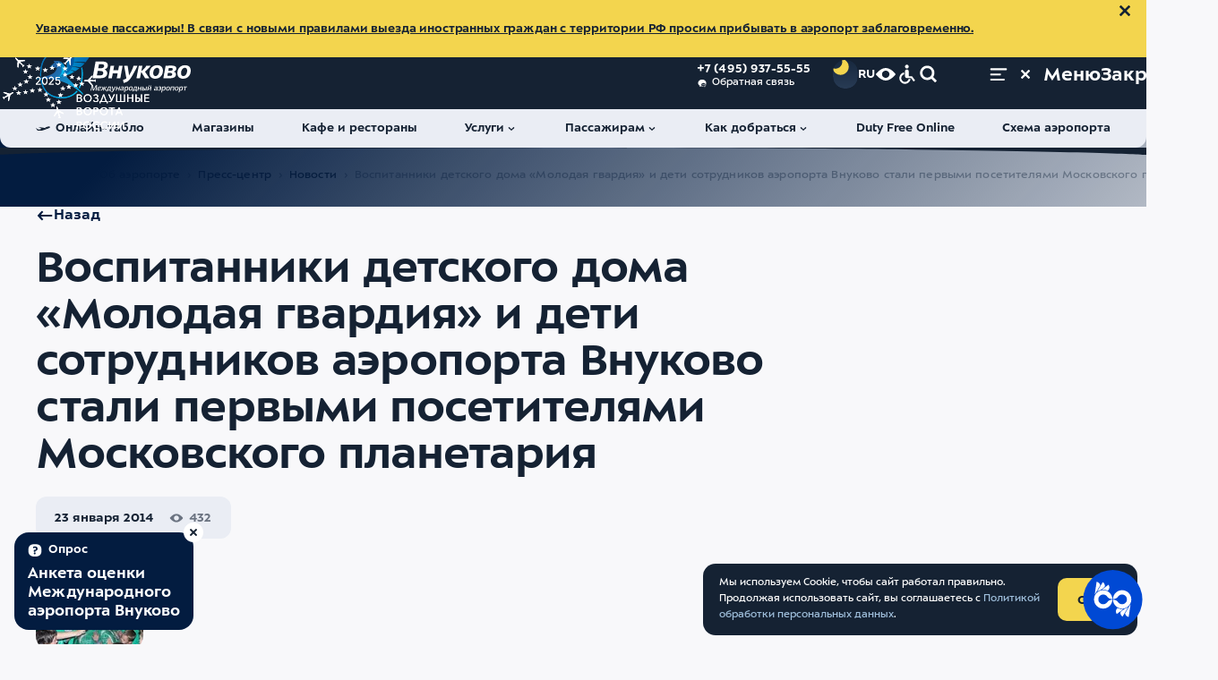

--- FILE ---
content_type: text/html; charset=UTF-8
request_url: https://www.vnukovo.ru/ru/ob-aeroporte/press-center/novosti/2014-01-23-vospitanniki-detskogo-doma-molodaya-gvardiya-i-deti-sotrudnikov-aeroporta-vnukovo-stali-pervimi-posetitelyami-moskovskogo-planetariya/
body_size: 86469
content:
<!DOCTYPE html>
<html data-theme="light" data-zoom="100" lang="ru" prefix="website: https://ogp.me/ns/website#">
<head>
<link rel="dns-prefetch" href="wss://wss.vnukovo.ru">
<link rel="dns-prefetch" href="https://mc.yandex.ru">
<link rel="preconnect" href="wss://wss.vnukovo.ru">
<link rel="preconnect" href="https://mc.yandex.ru">
<script>
        const currentTheme = localStorage.getItem('altColorValue')
        if (currentTheme) {
          document.documentElement.setAttribute('data-theme', currentTheme)
        }
      </script>
<meta charset="utf-8">
<meta name="viewport" content="width=device-width,initial-scale=1">
<meta name="format-detection" content="telephone=no">
<link rel="apple-touch-icon" sizes="180x180" href="/template/assets/apple-touch-icon.png">
<link rel="icon" type="image/png" sizes="32x32" href="/template/assets/favicon-32x32.png">
<link rel="icon" type="image/png" sizes="16x16" href="/template/assets/favicon-16x16.png">
<link rel="manifest" crossorigin="use-credentials" href="/template/assets/site.webmanifest">
<link rel="mask-icon" href="/template/assets/safari-pinned-tab.svg" color="#ffffff">
<link rel="shortcut icon" href="/template/assets/favicon.ico">
<meta name="theme-color" content="#ffffff">
<title>Воспитанники детского дома «Молодая гвардия» и дети сотрудников аэропорта Внуково стали первыми посетителями Московского планетария | Новости аэропорта Внуково</title>
<meta name="description" content=" 
Двери Московского планетария, который в течение 17 лет был закрыт на реконструкцию, откроются для москвичей и гостей столицы 12 июня. Однако">
<meta property="og:site_name" content="Международный аэропорт Внуково"/>
<meta property="og:url" content="https://www.vnukovo.ru/ru/ob-aeroporte/press-center/novosti/2014-01-23-vospitanniki-detskogo-doma-molodaya-gvardiya-i-deti-sotrudnikov-aeroporta-vnukovo-stali-pervimi-posetitelyami-moskovskogo-planetariya/">
<meta property="og:type" content="website">
<meta property="og:title" content="Воспитанники детского дома «Молодая гвардия» и дети сотрудников аэропорта Внуково стали первыми посетителями Московского планетария | Новости аэропорта Внуково">
<meta property="twitter:title" content="Воспитанники детского дома «Молодая гвардия» и дети сотрудников аэропорта Внуково стали первыми посетителями Московского планетария | Новости аэропорта Внуково">
<meta property="og:description" content=" 
Двери Московского планетария, который в течение 17 лет был закрыт на реконструкцию, откроются для москвичей и гостей столицы 12 июня. Однако">
<meta property="twitter:description" content=" 
Двери Московского планетария, который в течение 17 лет был закрыт на реконструкцию, откроются для москвичей и гостей столицы 12 июня. Однако">
<meta name="twitter:card" content="summary_large_image">
<meta property="og:image" content="https://www.vnukovo.ru/uploads/content/iblock/60a/60ac54386415e0f4b14effa032e426b1.jpg">
<meta name="twitter:image" content="https://www.vnukovo.ru/uploads/content/iblock/60a/60ac54386415e0f4b14effa032e426b1.jpg">
<link rel="image_src" href="https://www.vnukovo.ru/uploads/content/iblock/60a/60ac54386415e0f4b14effa032e426b1.jpg">
<meta property="og:image:width" content="1200">
<meta property="og:image:height" content="630">
<meta property="og:updated_time" content="1390477585"/>
<link rel="canonical" href="https://www.vnukovo.ru/ru/ob-aeroporte/press-center/novosti/2014-01-23-vospitanniki-detskogo-doma-molodaya-gvardiya-i-deti-sotrudnikov-aeroporta-vnukovo-stali-pervimi-posetitelyami-moskovskogo-planetariya/">
<link href="/template/css/critical/contentpage.css?v=17694340" rel="stylesheet">
<link href="/template/css/stylesheet.css?v=17694340" rel="stylesheet">
<link href="/template/css/variables-dark.css?v=17694340" rel="stylesheet">
<link href="/template/css/variables-contrast-blue.css?v=17694340" rel="stylesheet">
<link href="/template/css/variables-contrast-dark.css?v=17694340" rel="stylesheet">
<link href="/template/css/variables-contrast-light.css?v=17694340" rel="stylesheet">
<link href="/template/css/variables-light.css?v=17694340" rel="stylesheet">
<link href="/template/css/variables.css?v=17694340" rel="stylesheet">
<link rel="stylesheet" type="text/css" href="https://interpretermyrsl.ru/widget/style.css" media="screen">
<script>var appConfig={"langParam":"lang","css":{"pathToAltMedia":"\/template\/js\/app-alt-media.css","pathToDarkColor":"\/template\/css\/variables-dark.css","pathToContrastBlueColor":"\/template\/css\/variables-contrast-blue.css","pathToContrastDarkColor":"\/template\/css\/variables-contrast-dark.css","pathToContrastLightColor":"\/template\/css\/variables-contrast-light.css"},"yandexCaptcha":{"enabled":true,"url":"https:\/\/smartcaptcha.cloud.yandex.ru\/captcha.js?render=onload","params":{"sitekey":"ysc1_BkbwjoMmBYEq89gYJlaksmdhDraRsaFd1vM1jEHW57482c8b","invisible":true,"hideShield":true,"test":false}},"pageId":962,"menu":"{\"124\":{\"title\":\"\u0411\u0443\u0440\u0433\u0435\u0440\",\"parent\":0,\"context_key\":\"web\",\"id\":171,\"rid\":0,\"link\":\"\",\"rank\":8,\"parent_class\":null,\"uri\":null,\"menu\":{\"0\":{\"title\":\"\u041f\u0430\u0441\u0441\u0430\u0436\u0438\u0440\u0430\u043c\",\"parent\":171,\"context_key\":\"web\",\"id\":17,\"rid\":0,\"link\":\"\",\"rank\":0,\"parent_class\":\"\",\"uri\":null},\"1\":{\"title\":\"\u041f\u0430\u0440\u0442\u043d\u0435\u0440\u0430\u043c\",\"parent\":171,\"context_key\":\"web\",\"id\":18,\"rid\":0,\"link\":\"\",\"rank\":1,\"parent_class\":null,\"uri\":null},\"184\":{\"title\":\"\u041e\u0431 \u0430\u044d\u0440\u043e\u043f\u043e\u0440\u0442\u0435\",\"parent\":171,\"context_key\":\"web\",\"id\":19,\"rid\":13,\"link\":\"\",\"rank\":18,\"parent_class\":\"\",\"uri\":\"\\\/ru\\\/about-airport\\\/\",\"active\":false}}},\"138\":{\"title\":\"\u0424\u0443\u0442\u0435\u0440\",\"parent\":0,\"context_key\":\"web\",\"id\":170,\"rid\":0,\"link\":\"\",\"rank\":10,\"parent_class\":null,\"uri\":null,\"menu\":{\"20\":{\"title\":\"\u041e\u043d\u043b\u0430\u0439\u043d-\u0442\u0430\u0431\u043b\u043e\",\"parent\":170,\"context_key\":\"web\",\"id\":189,\"rid\":17,\"link\":\"\",\"rank\":1,\"parent_class\":\"\",\"uri\":\"\\\/ru\\\/for-passengers\\\/reysi\\\/online-tablo\\\/\",\"active\":false},\"52\":{\"title\":\"\u0423\u0441\u043b\u0443\u0433\u0438\",\"parent\":170,\"context_key\":\"web\",\"id\":175,\"rid\":9,\"link\":\"\",\"rank\":3,\"parent_class\":\"\",\"uri\":\"\\\/ru\\\/for-passengers\\\/services\\\/\",\"active\":false},\"66\":{\"title\":\"\u041f\u0430\u0441\u0441\u0430\u0436\u0438\u0440\u0430\u043c\",\"parent\":170,\"context_key\":\"web\",\"id\":193,\"rid\":10,\"link\":\"\",\"rank\":4,\"parent_class\":\"\",\"uri\":\"\\\/ru\\\/for-passengers\\\/\",\"active\":false},\"85\":{\"title\":\"\u041c\u0430\u0433\u0430\u0437\u0438\u043d\u044b\",\"parent\":170,\"context_key\":\"web\",\"id\":190,\"rid\":264,\"link\":\"\",\"rank\":5,\"parent_class\":\"\",\"uri\":\"\\\/ru\\\/for-passengers\\\/services\\\/magazini\\\/\",\"active\":false},\"98\":{\"title\":\"\u041a\u0430\u043a \u0434\u043e\u0431\u0440\u0430\u0442\u044c\u0441\u044f\",\"parent\":170,\"context_key\":\"web\",\"id\":176,\"rid\":11,\"link\":\"\",\"rank\":6,\"parent_class\":\"\",\"uri\":\"\\\/ru\\\/for-passengers\\\/kak-dobratsya\\\/\",\"active\":false},\"133\":{\"title\":\"\u041f\u0430\u0440\u0442\u043d\u0435\u0440\u0430\u043c\",\"parent\":170,\"context_key\":\"web\",\"id\":194,\"rid\":3092,\"link\":\"\",\"rank\":9,\"parent_class\":\"\",\"uri\":\"\\\/ru\\\/partneram\\\/\",\"active\":false},\"139\":{\"title\":\"\u041a\u0430\u0444\u0435 \u0438 \u0440\u0435\u0441\u0442\u043e\u0440\u0430\u043d\u044b\",\"parent\":170,\"context_key\":\"web\",\"id\":191,\"rid\":15,\"link\":\"\",\"rank\":10,\"parent_class\":\"\",\"uri\":\"\\\/ru\\\/for-passengers\\\/services\\\/cafes-and-restaurants\\\/\",\"active\":false},\"146\":{\"title\":\"\u041e\u0431 \u0430\u044d\u0440\u043e\u043f\u043e\u0440\u0442\u0435\",\"parent\":170,\"context_key\":\"web\",\"id\":177,\"rid\":13,\"link\":\"\",\"rank\":11,\"parent_class\":\"\",\"uri\":\"\\\/ru\\\/about-airport\\\/\",\"active\":false},\"158\":{\"title\":\"\u041a\u043e\u043d\u0442\u0430\u043a\u0442\u044b\",\"parent\":170,\"context_key\":\"web\",\"id\":195,\"rid\":4350,\"link\":\"\",\"rank\":13,\"parent_class\":\"\",\"uri\":\"\\\/ru\\\/ob-aeroporte\\\/kontakt\\\/\",\"active\":false},\"164\":{\"title\":\"\u0421\u0445\u0435\u043c\u0430 \u0430\u044d\u0440\u043e\u043f\u043e\u0440\u0442\u0430\",\"parent\":170,\"context_key\":\"web\",\"id\":192,\"rid\":16,\"link\":\"\",\"rank\":14,\"parent_class\":\"\",\"uri\":\"\\\/ru\\\/for-passengers\\\/shema-aeroporta\\\/\",\"active\":false},\"169\":{\"title\":\"\u0420\u0430\u0431\u043e\u0442\u0430 \u0432\u043e \u0412\u043d\u0443\u043a\u043e\u0432\u043e\",\"parent\":170,\"context_key\":\"web\",\"id\":664,\"rid\":24,\"link\":\"\",\"rank\":15,\"parent_class\":\"\",\"uri\":\"\\\/ru\\\/ob-aeroporte\\\/karera\\\/\",\"active\":false}}},\"145\":{\"title\":\"\u0425\u0435\u0434\u0435\u0440\",\"parent\":0,\"context_key\":\"web\",\"id\":164,\"rid\":0,\"link\":\"\",\"rank\":11,\"parent_class\":\"\",\"uri\":null,\"menu\":{\"16\":{\"title\":\"\u041e\u043d\u043b\u0430\u0439\u043d-\u0442\u0430\u0431\u043b\u043e\",\"parent\":164,\"context_key\":\"web\",\"id\":165,\"rid\":17,\"link\":\"\",\"rank\":1,\"parent_class\":\"\",\"uri\":\"\\\/ru\\\/for-passengers\\\/reysi\\\/online-tablo\\\/\",\"active\":false},\"36\":{\"title\":\"\u041c\u0430\u0433\u0430\u0437\u0438\u043d\u044b\",\"parent\":164,\"context_key\":\"web\",\"id\":166,\"rid\":264,\"link\":\"\",\"rank\":2,\"parent_class\":\"\",\"uri\":\"\\\/ru\\\/for-passengers\\\/services\\\/magazini\\\/\",\"active\":false},\"54\":{\"title\":\"\u041a\u0430\u0444\u0435 \u0438 \u0440\u0435\u0441\u0442\u043e\u0440\u0430\u043d\u044b\",\"parent\":164,\"context_key\":\"web\",\"id\":196,\"rid\":15,\"link\":\"\",\"rank\":3,\"parent_class\":\"\",\"uri\":\"\\\/ru\\\/for-passengers\\\/services\\\/cafes-and-restaurants\\\/\",\"active\":false},\"65\":{\"title\":\"\u0423\u0441\u043b\u0443\u0433\u0438\",\"parent\":164,\"context_key\":\"web\",\"id\":167,\"rid\":9,\"link\":\"\",\"rank\":4,\"parent_class\":\"\",\"uri\":\"\\\/ru\\\/for-passengers\\\/services\\\/\",\"active\":false},\"87\":{\"title\":\"\u041f\u0430\u0441\u0441\u0430\u0436\u0438\u0440\u0430\u043c\",\"parent\":164,\"context_key\":\"web\",\"id\":212,\"rid\":2501,\"link\":\"\",\"rank\":5,\"parent_class\":\"\",\"uri\":\"\\\/ru\\\/for-passengers\\\/informatsiya-dlya-passazhirov\\\/\",\"active\":false},\"101\":{\"title\":\"\u041a\u0430\u043a \u0434\u043e\u0431\u0440\u0430\u0442\u044c\u0441\u044f\",\"parent\":164,\"context_key\":\"web\",\"id\":225,\"rid\":11,\"link\":\"\",\"rank\":6,\"parent_class\":\"\",\"uri\":\"\\\/ru\\\/for-passengers\\\/kak-dobratsya\\\/\",\"active\":false},\"113\":{\"title\":\"Duty Free Online\",\"parent\":164,\"context_key\":\"web\",\"id\":234,\"rid\":0,\"link\":\"https:\\\/\\\/regstaer.ru\\\/?utm_source=vko\",\"rank\":7,\"parent_class\":\"\",\"uri\":\"https:\\\/\\\/regstaer.ru\\\/?utm_source=vko\"},\"126\":{\"title\":\"\u0421\u0445\u0435\u043c\u0430 \u0430\u044d\u0440\u043e\u043f\u043e\u0440\u0442\u0430\",\"parent\":164,\"context_key\":\"web\",\"id\":235,\"rid\":16,\"link\":\"\",\"rank\":8,\"parent_class\":\"\",\"uri\":\"\\\/ru\\\/for-passengers\\\/shema-aeroporta\\\/\",\"active\":false}}},\"151\":{\"title\":\"\u0411\u0443\u0440\u0433\u0435\u0440 \u043a\u043d\u043e\u043f\u043a\u0438 \u0431\u044b\u0441\u0442\u0440\u043e\u0433\u043e \u0434\u043e\u0441\u0442\u0443\u043f\u0430\",\"parent\":0,\"context_key\":\"web\",\"id\":182,\"rid\":0,\"link\":\"\",\"rank\":12,\"parent_class\":null,\"uri\":null,\"menu\":{\"18\":{\"title\":\"\u041f\u0430\u0441\u0441\u0430\u0436\u0438\u0440\u0430\u043c\",\"parent\":182,\"context_key\":\"web\",\"id\":185,\"rid\":0,\"link\":\"\",\"rank\":1,\"parent_class\":null,\"uri\":null},\"38\":{\"title\":\"\u041f\u0430\u0440\u0442\u043d\u0435\u0440\u0430\u043c\",\"parent\":182,\"context_key\":\"web\",\"id\":186,\"rid\":0,\"link\":\"\",\"rank\":2,\"parent_class\":null,\"uri\":null},\"53\":{\"title\":\"\u041e\u0431 \u0430\u044d\u0440\u043e\u043f\u043e\u0440\u0442\u0435\",\"parent\":182,\"context_key\":\"web\",\"id\":187,\"rid\":0,\"link\":\"\",\"rank\":3,\"parent_class\":null,\"uri\":null}}}}","restUrl":"https:\/\/www.vnukovo.ru\/rest\/","siteStartUrl":"https:\/\/www.vnukovo.ru\/ru\/","resourceId":"7","search":{"previewLimit":"5","allResultsLimit":"12","topicResultsLimit":"8"},"yandexMapApiKey":"d87ea039-6704-4aec-84c3-c7b40b997f08","error503":{"homeHref":"\/ru\/","flightradar24Link":"https:\/\/rasp.yandex.ru\/station\/9600215\/"},"defaultLexicon":{"error503_title":"\u0412\u0435\u0434\u0443\u0442\u0441\u044f \u0442\u0435\u0445\u043d\u0438\u0447\u0435\u0441\u043a\u0438\u0435 \u0440\u0430\u0431\u043e\u0442\u044b","error503_text":"\u041f\u0440\u0438\u043d\u043e\u0441\u0438\u043c \u0438\u0437\u0432\u0438\u043d\u0435\u043d\u0438\u044f \u0437\u0430 \u043d\u0435\u0443\u0434\u043e\u0431\u0441\u0442\u0432\u0430","error503_home_btn":"\u0412\u0435\u0440\u043d\u0443\u0442\u044c\u0441\u044f \u043d\u0430 \u0433\u043b\u0430\u0432\u043d\u0443\u044e","error503_flightradar":"\u0412\u0441\u0435 \u0440\u0435\u0439\u0441\u044b \u0412\u043d\u0443\u043a\u043e\u0432\u043e \u0432 \u042f\u043d\u0434\u0435\u043a\u0441 \u0420\u0430\u0441\u043f\u0438\u0441\u0430\u043d\u0438\u044f\u0445","loading":"\u0418\u0434\u0435\u0442 \u0437\u0430\u0433\u0440\u0443\u0437\u043a\u0430"},"ratingLocalStorageLifetime":"24","byLocalStorageLifetime":"8","templateUrl":"\/template\/","flight":{"url":"\/ru\/for-passengers\/reysi\/online-tablo\/"},"seasonal":{"urlToBuyTickets":""},"homeSliderInterval":"10","siteName":"\u041c\u0435\u0436\u0434\u0443\u043d\u0430\u0440\u043e\u0434\u043d\u044b\u0439 \u0430\u044d\u0440\u043e\u043f\u043e\u0440\u0442 \u0412\u043d\u0443\u043a\u043e\u0432\u043e","loadSentry":false,"flightNotices":{"tgUrl":"https:\/\/t.me\/vko_flight_bot","vkUrl":"https:\/\/vk.me\/public219375845","pusher":{"appKey":"app-key","host":"wss.vnukovo.ru","port":443,"maxSubscribes":5}}};</script></head>
<body class="body _padding-top">
<div class="notify-common _hidden js-notify-common" data-id="1_warn_info">
<div class="container notify-common__container">
<div class="notify-common__text"><a href="https://www.vnukovo.ru/ru/for-passengers/informatsiya-dlya-passazhirov/pogranichniy-kontrol/">Уважаемые пассажиры! В связи с новыми правилами выезда иностранных граждан с территории РФ просим прибывать в аэропорт заблаговременно.</a></div>
<button class="notify-common__close js-notify-common__close" type="button" title="Закрыть уведомление">
<svg class="svgsprite _close" tabindex="-1" role="img" aria-hidden="true">
<use xlink:href="/template/svgsprite.svg#close" tabindex="-1"></use>
</svg>
</button>
</div>
</div>
<header class="header">
<div class="header__inner">
<div class="header__content">
<div class="container">
<a class="header__logo-wrap" href="/ru/">
<div class="header__logo _desktop">
<svg class="svgsprite _pegas-blue header__logo__icon" tabindex="-1" role="img" aria-hidden="true">
<use xlink:href="#svg-gr-pegas-blue" tabindex="-1"></use>
</svg>
<svg class="svgsprite _logo-text-ru" tabindex="-1" role="img">
<title>Международный аэропорт Внуково</title>
<use xlink:href="/template/svgsprite.svg#logo-text-ru" tabindex="-1"></use>
</svg>
</div>
<div class="header__logo _mobile">
<svg class="svgsprite _pegas-blue header__logo__icon" tabindex="-1" role="img" aria-hidden="true">
<use xlink:href="#svg-gr-pegas-blue" tabindex="-1"></use>
</svg>
<svg class="svgsprite _logo-text-en-min" tabindex="-1" role="img">
<title>Международный аэропорт Внуково</title>
<use xlink:href="/template/svgsprite.svg#logo-text-en-min" tabindex="-1"></use>
</svg>
</div>
</a>
<a class="header__additional-logo-wrap" href="https://www.vnukovo.ru/ru/ob-aeroporte/press-center/novosti/2025-02-05-nais-2025-aeroport-vnukovo-udostoen-nagrad-za-innovatsii-i-klientskiy-servis/">
<svg class="svgsprite header__additional-logo _white" width="200" height="100" viewBox="0 0 200 100" xmlns="http://www.w3.org/2000/svg">
<path d="M125.292 55.4288H124.581V56.4839H125.25C125.678 56.4839 126.068 56.5163 126.421 56.5811C126.774 56.6459 127.076 56.7523 127.327 56.9004C127.587 57.0485 127.786 57.2382 127.926 57.4696C128.065 57.701 128.135 57.9879 128.135 58.3304C128.135 58.8857 127.94 59.3346 127.55 59.6771C127.159 60.0195 126.607 60.1907 125.891 60.1907C125.25 60.1907 124.749 60.0473 124.386 59.7604C124.033 59.4734 123.755 59.0801 123.55 58.5803L122.366 59.1356C122.505 59.4595 122.672 59.7557 122.867 60.0241C123.072 60.2925 123.313 60.5239 123.592 60.7183C123.871 60.9127 124.191 61.0608 124.553 61.1626C124.925 61.2736 125.343 61.3292 125.808 61.3292C126.319 61.3292 126.797 61.2597 127.243 61.1209C127.698 60.9821 128.093 60.7831 128.428 60.5239C128.762 60.2648 129.022 59.9501 129.208 59.5799C129.403 59.2097 129.501 58.7931 129.501 58.3304C129.501 57.9046 129.422 57.5483 129.264 57.2614C129.106 56.9652 128.906 56.7245 128.664 56.5394C128.423 56.3451 128.158 56.2016 127.87 56.1091C127.582 56.0072 127.303 55.9425 127.034 55.9147V55.8869C127.266 55.8314 127.498 55.7388 127.731 55.6093C127.972 55.4797 128.186 55.3223 128.372 55.1372C128.558 54.9521 128.711 54.7346 128.832 54.4847C128.952 54.2348 129.013 53.9618 129.013 53.6656C129.013 53.2306 128.934 52.8465 128.776 52.5133C128.618 52.1801 128.395 51.9024 128.107 51.6803C127.819 51.4581 127.48 51.2915 127.09 51.1805C126.7 51.0602 126.277 51 125.822 51C125.097 51 124.47 51.1527 123.94 51.4581C123.411 51.7636 123.002 52.2078 122.714 52.7909L123.829 53.4018C123.996 53.0131 124.238 52.7076 124.553 52.4855C124.879 52.2541 125.264 52.1384 125.71 52.1384C126.277 52.1384 126.732 52.2819 127.076 52.5688C127.429 52.8465 127.605 53.2491 127.605 53.7767C127.605 54.0636 127.545 54.3135 127.424 54.5264C127.303 54.73 127.136 54.9012 126.923 55.04C126.718 55.1696 126.472 55.2668 126.184 55.3316C125.905 55.3964 125.608 55.4288 125.292 55.4288Z"/>
<path d="M196 59.8992H190.886V56.5533H195.498V55.4149H190.886V52.43H195.805V51.2499H189.562V61.0793H196V59.8992Z"/>
<path fill-rule="evenodd" clip-rule="evenodd" d="M141.244 75.4219C141.504 74.7833 141.635 74.0845 141.635 73.3255C141.635 72.5666 141.504 71.8724 141.244 71.2431C140.984 70.6137 140.622 70.0722 140.157 69.6187C139.693 69.1652 139.14 68.8135 138.499 68.5636C137.867 68.3044 137.18 68.1748 136.437 68.1748C135.693 68.1748 135.001 68.3044 134.36 68.5636C133.728 68.8135 133.18 69.1652 132.716 69.6187C132.251 70.0722 131.889 70.6137 131.629 71.2431C131.369 71.8724 131.239 72.5666 131.239 73.3255C131.239 74.0845 131.369 74.7833 131.629 75.4219C131.889 76.0513 132.251 76.5974 132.716 77.0601C133.18 77.5137 133.728 77.87 134.36 78.1292C135.001 78.3791 135.693 78.504 136.437 78.504C137.18 78.504 137.867 78.3791 138.499 78.1292C139.14 77.87 139.693 77.5137 140.157 77.0601C140.622 76.5974 140.984 76.0513 141.244 75.4219ZM139.934 71.8123C140.111 72.2843 140.199 72.7887 140.199 73.3255C140.199 73.8716 140.111 74.3853 139.934 74.8666C139.758 75.3479 139.507 75.769 139.182 76.13C138.857 76.4909 138.462 76.7779 137.997 76.9907C137.533 77.1944 137.013 77.2962 136.437 77.2962C135.861 77.2962 135.34 77.1944 134.876 76.9907C134.411 76.7779 134.016 76.4909 133.691 76.13C133.366 75.769 133.115 75.3479 132.939 74.8666C132.762 74.3853 132.674 73.8716 132.674 73.3255C132.674 72.7887 132.762 72.2843 132.939 71.8123C133.115 71.331 133.366 70.9099 133.691 70.5489C134.016 70.1879 134.411 69.901 134.876 69.6881C135.34 69.4753 135.861 69.3688 136.437 69.3688C137.013 69.3688 137.533 69.4753 137.997 69.6881C138.462 69.901 138.857 70.1879 139.182 70.5489C139.507 70.9099 139.758 71.331 139.934 71.8123Z"/>
<path fill-rule="evenodd" clip-rule="evenodd" d="M151.513 78.2541H152.99L153.979 75.8384H158.745L159.749 78.2541H161.267L157.059 68.4247H155.749L151.513 78.2541ZM158.299 74.6722H154.425L156.376 69.9241L158.299 74.6722Z"/>
<path fill-rule="evenodd" clip-rule="evenodd" d="M119.335 93.9179C119.595 93.2793 119.725 92.5805 119.725 91.8215C119.725 91.0626 119.595 90.3684 119.335 89.739C119.075 89.1097 118.713 88.5682 118.248 88.1147C117.784 87.6612 117.231 87.3095 116.59 87.0596C115.958 86.8004 115.271 86.6708 114.527 86.6708C113.784 86.6708 113.092 86.8004 112.451 87.0596C111.819 87.3095 111.271 87.6612 110.807 88.1147C110.342 88.5682 109.98 89.1097 109.72 89.739C109.46 90.3684 109.33 91.0626 109.33 91.8215C109.33 92.5805 109.46 93.2793 109.72 93.9179C109.98 94.5473 110.342 95.0934 110.807 95.5561C111.271 96.0097 111.819 96.366 112.451 96.6251C113.092 96.875 113.784 97 114.527 97C115.271 97 115.958 96.875 116.59 96.6251C117.231 96.366 117.784 96.0097 118.248 95.5561C118.713 95.0934 119.075 94.5473 119.335 93.9179ZM118.025 90.3083C118.202 90.7803 118.29 91.2847 118.29 91.8215C118.29 92.3676 118.202 92.8813 118.025 93.3626C117.849 93.8439 117.598 94.265 117.273 94.626C116.948 94.9869 116.553 95.2738 116.088 95.4867C115.624 95.6903 115.103 95.7922 114.527 95.7922C113.951 95.7922 113.431 95.6903 112.967 95.4867C112.502 95.2738 112.107 94.9869 111.782 94.626C111.457 94.265 111.206 93.8439 111.03 93.3626C110.853 92.8813 110.765 92.3676 110.765 91.8215C110.765 91.2847 110.853 90.7803 111.03 90.3083C111.206 89.827 111.457 89.4058 111.782 89.0449C112.107 88.6839 112.502 88.397 112.967 88.1841C113.431 87.9712 113.951 87.8648 114.527 87.8648C115.103 87.8648 115.624 87.9712 116.088 88.1841C116.553 88.397 116.948 88.6839 117.273 89.0449C117.598 89.4058 117.849 89.827 118.025 90.3083Z"/>
<path d="M130.645 95.2229C130.469 95.4728 130.255 95.7042 130.004 95.9171C129.753 96.13 129.47 96.3197 129.154 96.4863C128.848 96.6437 128.504 96.7686 128.123 96.8612C127.751 96.9537 127.347 97 126.911 97C126.158 97 125.466 96.875 124.834 96.6251C124.203 96.366 123.654 96.0097 123.19 95.5561C122.735 95.0934 122.377 94.5473 122.117 93.9179C121.857 93.2793 121.727 92.5851 121.727 91.8354C121.727 91.0765 121.857 90.3823 122.117 89.7529C122.386 89.1235 122.753 88.5821 123.218 88.1286C123.682 87.6658 124.23 87.3095 124.862 87.0596C125.494 86.8004 126.181 86.6708 126.925 86.6708C127.278 86.6708 127.626 86.7079 127.97 86.7819C128.323 86.8467 128.653 86.9439 128.959 87.0734C129.275 87.203 129.563 87.365 129.823 87.5594C130.083 87.7445 130.302 87.9573 130.478 88.198L129.447 89.0588C129.233 88.7441 128.903 88.4664 128.457 88.2258C128.021 87.9851 127.519 87.8648 126.952 87.8648C126.367 87.8648 125.842 87.9712 125.378 88.1841C124.913 88.397 124.518 88.6839 124.193 89.0449C123.868 89.4058 123.617 89.827 123.441 90.3083C123.264 90.7895 123.176 91.2986 123.176 91.8354C123.176 92.3815 123.264 92.8952 123.441 93.3765C123.617 93.8485 123.868 94.265 124.193 94.626C124.518 94.9869 124.913 95.2738 125.378 95.4867C125.842 95.6903 126.363 95.7922 126.939 95.7922C127.487 95.7922 127.993 95.6857 128.457 95.4728C128.931 95.2507 129.321 94.9129 129.628 94.4594L130.645 95.2229Z"/>
<path d="M140.51 95.9171C140.761 95.7042 140.974 95.4728 141.151 95.2229L140.134 94.4594C139.827 94.9129 139.437 95.2507 138.963 95.4728C138.498 95.6857 137.992 95.7922 137.444 95.7922C136.868 95.7922 136.348 95.6903 135.883 95.4867C135.419 95.2738 135.024 94.9869 134.699 94.626C134.374 94.265 134.123 93.8485 133.946 93.3765C133.77 92.8952 133.681 92.3815 133.681 91.8354C133.681 91.2986 133.77 90.7895 133.946 90.3083C134.123 89.827 134.374 89.4058 134.699 89.0449C135.024 88.6839 135.419 88.397 135.883 88.1841C136.348 87.9712 136.873 87.8648 137.458 87.8648C138.025 87.8648 138.526 87.9851 138.963 88.2258C139.409 88.4664 139.739 88.7441 139.952 89.0588L140.984 88.198C140.807 87.9573 140.589 87.7445 140.329 87.5594C140.068 87.365 139.78 87.203 139.465 87.0734C139.158 86.9439 138.828 86.8467 138.475 86.7819C138.131 86.7079 137.783 86.6708 137.43 86.6708C136.687 86.6708 135.999 86.8004 135.368 87.0596C134.736 87.3095 134.188 87.6658 133.723 88.1286C133.259 88.5821 132.892 89.1235 132.622 89.7529C132.362 90.3823 132.232 91.0765 132.232 91.8354C132.232 92.5851 132.362 93.2793 132.622 93.9179C132.882 94.5473 133.24 95.0934 133.695 95.5561C134.16 96.0097 134.708 96.366 135.34 96.6251C135.971 96.875 136.664 97 137.416 97C137.853 97 138.257 96.9537 138.628 96.8612C139.009 96.7686 139.353 96.6437 139.66 96.4863C139.976 96.3197 140.259 96.13 140.51 95.9171Z"/>
<path d="M144.633 94.8203L149.956 86.9207H151.573V96.7501H150.221V88.8089H150.193L144.87 96.7501H143.253V86.9207H144.605V94.8203H144.633Z"/>
<path d="M155.996 94.8203L161.319 86.9207H162.935V96.7501H161.584V88.8089H161.556L156.233 96.7501H154.616V86.9207H155.968V94.8203H155.996Z"/>
<path fill-rule="evenodd" clip-rule="evenodd" d="M101 86.9207H103.996C104.507 86.9207 104.976 86.9763 105.404 87.0873C105.831 87.1891 106.198 87.3511 106.504 87.5732C106.811 87.7954 107.048 88.0777 107.215 88.4201C107.382 88.7626 107.466 89.1698 107.466 89.6419C107.466 90.1139 107.378 90.5258 107.201 90.8775C107.025 91.2199 106.779 91.5068 106.463 91.7382C106.156 91.9604 105.784 92.127 105.348 92.238C104.921 92.3491 104.456 92.4046 103.954 92.4046H102.352V96.7501H101V86.9207ZM102.352 91.294H103.871C104.567 91.294 105.111 91.1598 105.501 90.8914C105.901 90.6229 106.1 90.2111 106.1 89.6557C106.1 89.0819 105.901 88.67 105.501 88.4201C105.102 88.1702 104.563 88.0453 103.885 88.0453H102.352V91.294Z"/>
<path d="M147.579 78.2541H146.228V69.6048H143.05V68.4247H150.757V69.6048H147.579V78.2541Z"/>
<path fill-rule="evenodd" clip-rule="evenodd" d="M122.909 68.4247H125.905C126.416 68.4247 126.885 68.4803 127.313 68.5913C127.74 68.6932 128.107 68.8551 128.414 69.0773C128.72 69.2994 128.957 69.5817 129.124 69.9241C129.292 70.2666 129.375 70.6738 129.375 71.1459C129.375 71.6179 129.287 72.0298 129.11 72.3815C128.934 72.7239 128.688 73.0109 128.372 73.2422C128.065 73.4644 127.694 73.631 127.257 73.742C126.83 73.8531 126.365 73.9086 125.863 73.9086H124.261V78.2541H122.909V68.4247ZM124.261 72.798H125.78C126.477 72.798 127.02 72.6638 127.41 72.3954C127.81 72.127 128.009 71.7151 128.009 71.1598C128.009 70.5859 127.81 70.174 127.41 69.9241C127.011 69.6742 126.472 69.5493 125.794 69.5493H124.261V72.798Z"/>
<path fill-rule="evenodd" clip-rule="evenodd" d="M120.002 75.4219C120.262 74.7833 120.392 74.0845 120.392 73.3255C120.392 72.5666 120.262 71.8724 120.002 71.2431C119.742 70.6137 119.38 70.0722 118.915 69.6187C118.451 69.1652 117.898 68.8135 117.257 68.5636C116.625 68.3044 115.938 68.1748 115.194 68.1748C114.451 68.1748 113.759 68.3044 113.118 68.5636C112.486 68.8135 111.938 69.1652 111.474 69.6187C111.009 70.0722 110.647 70.6137 110.387 71.2431C110.126 71.8724 109.996 72.5666 109.996 73.3255C109.996 74.0845 110.126 74.7833 110.387 75.4219C110.647 76.0513 111.009 76.5974 111.474 77.0601C111.938 77.5137 112.486 77.87 113.118 78.1292C113.759 78.3791 114.451 78.504 115.194 78.504C115.938 78.504 116.625 78.3791 117.257 78.1292C117.898 77.87 118.451 77.5137 118.915 77.0601C119.38 76.5974 119.742 76.0513 120.002 75.4219ZM118.692 71.8123C118.869 72.2843 118.957 72.7887 118.957 73.3255C118.957 73.8716 118.869 74.3853 118.692 74.8666C118.516 75.3479 118.265 75.769 117.94 76.13C117.614 76.4909 117.22 76.7779 116.755 76.9907C116.291 77.1944 115.77 77.2962 115.194 77.2962C114.618 77.2962 114.098 77.1944 113.634 76.9907C113.169 76.7779 112.774 76.4909 112.449 76.13C112.124 75.769 111.873 75.3479 111.697 74.8666C111.52 74.3853 111.432 73.8716 111.432 73.3255C111.432 72.7887 111.52 72.2843 111.697 71.8123C111.873 71.331 112.124 70.9099 112.449 70.5489C112.774 70.1879 113.169 69.901 113.634 69.6881C114.098 69.4753 114.618 69.3688 115.194 69.3688C115.77 69.3688 116.291 69.4753 116.755 69.6881C117.22 69.901 117.614 70.1879 117.94 70.5489C118.265 70.9099 118.516 71.331 118.692 71.8123Z"/>
<path fill-rule="evenodd" clip-rule="evenodd" d="M101 68.4247H104.191C104.563 68.4247 104.939 68.4664 105.32 68.5497C105.71 68.6237 106.059 68.7579 106.365 68.9523C106.672 69.1374 106.923 69.3919 107.118 69.7159C107.313 70.0398 107.41 70.4471 107.41 70.9376C107.41 71.4652 107.252 71.9187 106.936 72.2982C106.63 72.6777 106.216 72.9322 105.696 73.0618V73.0895C106.012 73.1265 106.3 73.2098 106.56 73.3394C106.83 73.4597 107.062 73.6217 107.257 73.8253C107.452 74.029 107.605 74.2742 107.717 74.5612C107.828 74.8388 107.884 75.1489 107.884 75.4913C107.884 75.9356 107.791 76.329 107.605 76.6714C107.429 77.0139 107.173 77.3054 106.839 77.5461C106.514 77.7774 106.124 77.9533 105.668 78.0736C105.213 78.1939 104.716 78.2541 104.177 78.2541H101V68.4247ZM102.324 72.6314H104.163C104.396 72.6314 104.628 72.6036 104.86 72.5481C105.092 72.4925 105.297 72.4046 105.473 72.2843C105.65 72.164 105.794 72.0066 105.905 71.8123C106.017 71.6086 106.072 71.3634 106.072 71.0764C106.072 70.7988 106.017 70.5674 105.905 70.3823C105.803 70.1879 105.654 70.0306 105.459 69.9103C105.264 69.7807 105.037 69.6881 104.777 69.6326C104.516 69.5771 104.233 69.5493 103.926 69.5493H102.324V72.6314ZM102.324 77.1296H104.066C104.382 77.1296 104.688 77.1018 104.986 77.0463C105.283 76.9815 105.543 76.8797 105.766 76.7408C105.998 76.602 106.179 76.4261 106.309 76.2133C106.449 75.9911 106.518 75.7181 106.518 75.3942C106.518 74.8111 106.309 74.3807 105.891 74.103C105.483 73.8253 104.916 73.6865 104.191 73.6865H102.324V77.1296Z"/>
<path fill-rule="evenodd" clip-rule="evenodd" d="M179.292 51.2499V55.1511H180.728C181.248 55.1511 181.722 55.2205 182.149 55.3594C182.586 55.4889 182.962 55.6833 183.278 55.9425C183.594 56.2016 183.835 56.5209 184.002 56.9004C184.179 57.2706 184.267 57.6918 184.267 58.1638C184.267 58.6358 184.179 59.0523 184.002 59.4133C183.826 59.7742 183.58 60.0797 183.264 60.3296C182.948 60.5795 182.572 60.7692 182.135 60.8988C181.698 61.0191 181.22 61.0793 180.7 61.0793H177.94V51.2499H179.292ZM179.292 59.9131H180.714C181.448 59.9131 181.996 59.7696 182.358 59.4827C182.72 59.1865 182.901 58.7237 182.901 58.0944C182.901 57.5575 182.716 57.1272 182.344 56.8032C181.982 56.4793 181.438 56.3173 180.714 56.3173H179.292V59.9131Z"/>
<path d="M185.187 51.2499H186.539V61.0793H185.187V51.2499Z"/>
<path d="M168.555 51.2499H167.204V61.0793H168.555V56.5672H173.544V61.0793H174.896V51.2499H173.544V55.3732H168.555V51.2499Z"/>
<path d="M157.851 59.8853V51.2499H159.203V59.8853H162.812V51.2499H164.164V61.0793H152.792V51.2499H154.144V59.8853H157.851Z"/>
<path d="M146.627 57.303L143.715 51.2499H142.21L145.903 58.8441C145.689 59.2513 145.471 59.566 145.248 59.7881C145.025 60.001 144.765 60.1074 144.467 60.1074C144.226 60.1074 144.021 60.0704 143.854 59.9964C143.687 59.9223 143.552 59.8483 143.45 59.7742L142.739 60.8294C142.888 60.9312 143.078 61.0284 143.311 61.1209C143.552 61.2227 143.887 61.2736 144.314 61.2736C144.695 61.2736 145.029 61.2135 145.317 61.0932C145.615 60.9821 145.879 60.8247 146.112 60.6211C146.344 60.4082 146.553 60.163 146.739 59.8853C146.925 59.5984 147.101 59.2837 147.268 58.9412L150.933 51.2499H149.428L146.627 57.303Z"/>
<path fill-rule="evenodd" clip-rule="evenodd" d="M132.121 61.0793V63.009H130.881V59.8853H132.219L135.494 51.2499H136.804L140.037 59.8853H141.402V63.009H140.148V61.0793H132.121ZM133.599 59.8853H138.629L136.107 52.7632L133.599 59.8853Z"/>
<path fill-rule="evenodd" clip-rule="evenodd" d="M120.392 56.1507C120.392 56.9097 120.262 57.6084 120.002 58.2471C119.742 58.8765 119.38 59.4225 118.915 59.8853C118.451 60.3388 117.898 60.6952 117.257 60.9543C116.625 61.2042 115.938 61.3292 115.194 61.3292C114.451 61.3292 113.759 61.2042 113.118 60.9543C112.486 60.6952 111.938 60.3388 111.474 59.8853C111.009 59.4225 110.647 58.8765 110.387 58.2471C110.126 57.6084 109.996 56.9097 109.996 56.1507C109.996 55.3917 110.126 54.6976 110.387 54.0682C110.647 53.4388 111.009 52.8974 111.474 52.4439C111.938 51.9903 112.486 51.6386 113.118 51.3887C113.759 51.1296 114.451 51 115.194 51C115.938 51 116.625 51.1296 117.257 51.3887C117.898 51.6386 118.451 51.9903 118.915 52.4439C119.38 52.8974 119.742 53.4388 120.002 54.0682C120.262 54.6976 120.392 55.3917 120.392 56.1507ZM118.957 56.1507C118.957 55.6139 118.869 55.1094 118.692 54.6374C118.516 54.1561 118.265 53.735 117.94 53.374C117.614 53.0131 117.22 52.7262 116.755 52.5133C116.291 52.3004 115.77 52.194 115.194 52.194C114.618 52.194 114.098 52.3004 113.634 52.5133C113.169 52.7262 112.774 53.0131 112.449 53.374C112.124 53.735 111.873 54.1561 111.697 54.6374C111.52 55.1094 111.432 55.6139 111.432 56.1507C111.432 56.6968 111.52 57.2105 111.697 57.6918C111.873 58.173 112.124 58.5942 112.449 58.9551C112.774 59.3161 113.169 59.603 113.634 59.8159C114.098 60.0195 114.618 60.1213 115.194 60.1213C115.77 60.1213 116.291 60.0195 116.755 59.8159C117.22 59.603 117.614 59.3161 117.94 58.9551C118.265 58.5942 118.516 58.173 118.692 57.6918C118.869 57.2105 118.957 56.6968 118.957 56.1507Z"/>
<path fill-rule="evenodd" clip-rule="evenodd" d="M104.191 51.2499H101V61.0793H104.177C104.716 61.0793 105.213 61.0191 105.668 60.8988C106.124 60.7785 106.514 60.6026 106.839 60.3712C107.173 60.1306 107.429 59.839 107.605 59.4966C107.791 59.1541 107.884 58.7608 107.884 58.3165C107.884 57.974 107.828 57.664 107.717 57.3863C107.605 57.0994 107.452 56.8541 107.257 56.6505C107.062 56.4469 106.83 56.2849 106.56 56.1646C106.3 56.035 106.012 55.9517 105.696 55.9147V55.8869C106.216 55.7573 106.63 55.5028 106.936 55.1233C107.252 54.7439 107.41 54.2903 107.41 53.7628C107.41 53.2722 107.313 52.865 107.118 52.541C106.923 52.2171 106.672 51.9626 106.365 51.7775C106.059 51.5831 105.71 51.4489 105.32 51.3749C104.939 51.2915 104.563 51.2499 104.191 51.2499ZM104.163 55.4565H102.324V52.3744H103.926C104.233 52.3744 104.516 52.4022 104.777 52.4577C105.037 52.5133 105.264 52.6058 105.459 52.7354C105.654 52.8557 105.803 53.0131 105.905 53.2074C106.017 53.3926 106.072 53.6239 106.072 53.9016C106.072 54.1885 106.017 54.4338 105.905 54.6374C105.794 54.8318 105.65 54.9891 105.473 55.1095C105.297 55.2298 105.092 55.3177 104.86 55.3732C104.628 55.4288 104.396 55.4565 104.163 55.4565ZM104.066 59.9547H102.324V56.5117H104.191C104.916 56.5117 105.483 56.6505 105.891 56.9282C106.309 57.2058 106.518 57.6362 106.518 58.2193C106.518 58.5433 106.449 58.8163 106.309 59.0384C106.179 59.2513 105.998 59.4272 105.766 59.566C105.543 59.7048 105.283 59.8066 104.986 59.8714C104.688 59.927 104.382 59.9547 104.066 59.9547Z"/>
<path d="M31.8952 5.91896L24.331 6.16965L23.408 5.24821C22.8653 4.70606 20.6756 2.51864 20.0974 3.0963C19.5191 3.67395 21.696 5.87106 22.2402 6.41476L23.1626 7.33678L22.9129 14.8916C22.9122 14.9969 22.9537 15.0981 23.0283 15.1726L23.7285 15.8721C23.8788 16.0222 24.136 15.9412 24.1729 15.7321L25.1148 9.28689L29.6162 13.4529L29.5243 14.852C29.5085 15.0936 29.8008 15.2259 29.9722 15.0547L32.0508 12.9781C32.2215 12.8076 32.0909 12.5167 31.8499 12.5306L30.4603 12.6111L26.2831 8.11976L32.7307 7.17626C32.941 7.14059 33.0233 6.88269 32.8725 6.73204L32.1739 6.03423C32.1 5.96039 31.9998 5.91892 31.8952 5.91896Z"/>
<path d="M84.0545 2.91896L91.6187 3.16965L92.5417 2.24821C93.0844 1.70606 95.2741 -0.481364 95.8524 0.0962952C96.4306 0.673955 94.2537 2.87106 93.7095 3.41476L92.7871 4.33678L93.0368 11.8916C93.0375 11.9969 92.996 12.0981 92.9214 12.1726L92.2212 12.8721C92.071 13.0222 91.8137 12.9412 91.7768 12.7321L90.8349 6.28689L86.3335 10.4529L86.4254 11.852C86.4412 12.0936 86.1489 12.2259 85.9775 12.0547L83.8989 9.97813C83.7282 9.80761 83.8588 9.51669 84.0998 9.53064L85.4894 9.61109L89.6666 5.11976L83.219 4.17626C83.0087 4.14059 82.9264 3.88269 83.0772 3.73204L83.7758 3.03423C83.8497 2.96039 83.9499 2.91892 84.0545 2.91896Z"/>
<path d="M120.475 39.5033L115.303 33.9773L113.999 33.9762C113.232 33.9758 110.137 33.9743 110.137 33.1569C110.136 32.3395 113.229 32.3252 113.998 32.3256L115.303 32.3259L120.468 26.8073C120.542 26.7323 120.643 26.6901 120.748 26.6901L121.738 26.6906C121.95 26.6908 122.075 26.9299 121.953 27.1039L118.062 32.3273L124.191 32.5646L125.115 31.5103C125.275 31.3282 125.575 31.4413 125.575 31.6836L125.576 34.6218C125.577 34.8631 125.279 34.9764 125.118 34.7961L124.192 33.7566L118.063 33.9787L121.955 39.2051C122.078 39.379 121.954 39.6195 121.741 39.6194L120.753 39.6189C120.649 39.6189 120.549 39.5773 120.475 39.5033Z"/>
<path d="M71.0551 78.7606L75.0544 72.3351L74.7179 71.0751C74.5197 70.334 73.7202 67.344 74.5096 67.132C75.299 66.9201 76.1133 69.9039 76.312 70.6471L76.6493 71.9069L83.3168 75.468C83.4084 75.5201 83.4753 75.6067 83.5025 75.7085L83.7582 76.6646C83.813 76.8698 83.6142 77.052 83.4147 76.9794L77.3621 74.5725L78.7192 80.5539L79.9768 81.1739C80.194 81.2809 80.1624 81.6002 79.9284 81.6631L77.0907 82.425C76.8577 82.4876 76.6711 82.229 76.8037 82.0272L77.5682 80.864L75.7672 75.0008L71.7262 80.1128C71.5902 80.2771 71.3257 80.2194 71.2707 80.0135L71.0156 79.0596C70.9886 78.9587 71.0028 78.8511 71.0551 78.7606Z"/>
<path d="M5.61445 48.0925L12.8561 50.2924L13.9861 49.6412C14.6506 49.258 17.3318 47.7119 17.7409 48.4195C18.1499 49.1271 15.4786 50.686 14.8121 51.0703L13.6825 51.7221L11.9684 59.0842C11.9419 59.1861 11.8755 59.2731 11.7842 59.3258L10.9269 59.8202C10.7429 59.9263 10.5154 59.7814 10.5338 59.5699L11.2922 53.1006L5.86587 55.9595L5.59252 57.3347C5.54531 57.5722 5.22874 57.6244 5.10749 57.4146L3.63709 54.8708C3.51634 54.6619 3.71781 54.4147 3.94699 54.4906L5.26846 54.928L10.4658 51.6708L4.48201 49.0907C4.28815 49.0018 4.27541 48.7314 4.46006 48.6249L5.3154 48.1317C5.4059 48.0795 5.51349 48.0654 5.61445 48.0925Z"/>
<path d="M59.5 16L60.3262 18.2918H63L60.8369 19.7082L61.6631 22L59.5 20.5836L57.3369 22L58.1631 19.7082L56 18.2918H58.6738L59.5 16Z"/>
<path d="M49.5 14L50.3262 16.2918H53L50.8369 17.7082L51.6631 20L49.5 18.5836L47.3369 20L48.1631 17.7082L46 16.2918H48.6738L49.5 14Z"/>
<path d="M39.5 25L40.3262 27.2918H43L40.8369 28.7082L41.6631 31L39.5 29.5836L37.3369 31L38.1631 28.7082L36 27.2918H38.6738L39.5 25Z"/>
<path d="M52.5 42L53.3262 44.2918H56L53.8369 45.7082L54.6631 48L52.5 46.5836L50.3369 48L51.1631 45.7082L49 44.2918H51.6738L52.5 42Z"/>
<path d="M42.5 43L43.3262 45.2918H46L43.8369 46.7082L44.6631 49L42.5 47.5836L40.3369 49L41.1631 46.7082L39 45.2918H41.6738L42.5 43Z"/>
<path d="M69.5 62L70.3262 64.2918H73L70.8369 65.7082L71.6631 68L69.5 66.5836L67.3369 68L68.1631 65.7082L66 64.2918H68.6738L69.5 62Z"/>
<path d="M60.5 48L61.3262 50.2918H64L61.8369 51.7082L62.6631 54L60.5 52.5836L58.3369 54L59.1631 51.7082L57 50.2918H59.6738L60.5 48Z"/>
<path d="M63.5 55L64.3262 57.2918H67L64.8369 58.7082L65.6631 61L63.5 59.5836L61.3369 61L62.1631 58.7082L60 57.2918H62.6738L63.5 55Z"/>
<path d="M79.5 49L80.3262 51.2918H83L80.8369 52.7082L81.6631 55L79.5 53.5836L77.3369 55L78.1631 52.7082L76 51.2918H78.6738L79.5 49Z"/>
<path d="M77.5 58L78.3262 60.2918H81L78.8369 61.7082L79.6631 64L77.5 62.5836L75.3369 64L76.1631 61.7082L74 60.2918H76.6738L77.5 58Z"/>
<path d="M82.5 40L83.3262 42.2918H86L83.8369 43.7082L84.6631 46L82.5 44.5836L80.3369 46L81.1631 43.7082L79 42.2918H81.6738L82.5 40Z"/>
<path d="M90.5 38L91.3262 40.2918H94L91.8369 41.7082L92.6631 44L90.5 42.5836L88.3369 44L89.1631 41.7082L87 40.2918H89.6738L90.5 38Z"/>
<path d="M107.5 34L108.326 36.2918H111L108.837 37.7082L109.663 40L107.5 38.5836L105.337 40L106.163 37.7082L104 36.2918H106.674L107.5 34Z"/>
<path d="M99.5 36L100.326 38.2918H103L100.837 39.7082L101.663 42L99.5 40.5836L97.3369 42L98.1631 39.7082L96 38.2918H98.6738L99.5 36Z"/>
<path d="M103.5 27L104.326 29.2918H107L104.837 30.7082L105.663 33L103.5 31.5836L101.337 33L102.163 30.7082L100 29.2918H102.674L103.5 27Z"/>
<path d="M94.5 25L95.3262 27.2918H98L95.8369 28.7082L96.6631 31L94.5 29.5836L92.3369 31L93.1631 28.7082L91 27.2918H93.6738L94.5 25Z"/>
<path d="M85.5 22L86.3262 24.2918H89L86.8369 25.7082L87.6631 28L85.5 26.5836L83.3369 28L84.1631 25.7082L82 24.2918H84.6738L85.5 22Z"/>
<path d="M85.5 14L86.3262 16.2918H89L86.8369 17.7082L87.6631 20L85.5 18.5836L83.3369 20L84.1631 17.7082L82 16.2918H84.6738L85.5 14Z"/>
<path d="M68.5 13L69.3262 15.2918H72L69.8369 16.7082L70.6631 19L68.5 17.5836L66.3369 19L67.1631 16.7082L65 15.2918H67.6738L68.5 13Z"/>
<path d="M77.5 9L78.3262 11.2918H81L78.8369 12.7082L79.6631 15L77.5 13.5836L75.3369 15L76.1631 12.7082L74 11.2918H76.6738L77.5 9Z"/>
<path d="M34.5 31L35.3262 33.2918H38L35.8369 34.7082L36.6631 37L34.5 35.5836L32.3369 37L33.1631 34.7082L31 33.2918H33.6738L34.5 31Z"/>
<path d="M26.5 35L27.3262 37.2918H30L27.8369 38.7082L28.6631 41L26.5 39.5836L24.3369 41L25.1631 38.7082L23 37.2918H25.6738L26.5 35Z"/>
<path d="M24.5 46L25.3262 48.2918H28L25.8369 49.7082L26.6631 52L24.5 50.5836L22.3369 52L23.1631 49.7082L21 48.2918H23.6738L24.5 46Z"/>
<path d="M33.5 45L34.3262 47.2918H37L34.8369 48.7082L35.6631 51L33.5 49.5836L31.3369 51L32.1631 48.7082L30 47.2918H32.6738L33.5 45Z"/>
<path d="M19.5 40L20.3262 42.2918H23L20.8369 43.7082L21.6631 46L19.5 44.5836L17.3369 46L18.1631 43.7082L16 42.2918H18.6738L19.5 40Z"/>
<path d="M38.5 11L39.3262 13.2918H42L39.8369 14.7082L40.6631 17L38.5 15.5836L36.3369 17L37.1631 14.7082L35 13.2918H37.6738L38.5 11Z"/>
<path d="M33.5 18L34.3262 20.2918H37L34.8369 21.7082L35.6631 24L33.5 22.5836L31.3369 24L32.1631 21.7082L30 20.2918H32.6738L33.5 18Z"/>
<path d="M75.8846 38.4602C75.3013 38.4602 74.7759 38.3442 74.3086 38.1122C73.8413 37.8802 73.4667 37.562 73.185 37.1576C72.9033 36.7533 72.7492 36.2926 72.7227 35.7755H73.9158C73.9622 36.2362 74.171 36.6174 74.5423 36.919C74.9168 37.2173 75.3642 37.3664 75.8846 37.3664C76.3022 37.3664 76.6734 37.2687 76.9982 37.0731C77.3263 36.8776 77.5832 36.6091 77.7688 36.2677C77.9577 35.923 78.0522 35.5336 78.0522 35.0994C78.0522 34.6553 77.9544 34.2592 77.7589 33.9112C77.5666 33.5599 77.3015 33.2831 76.9634 33.0809C76.6254 32.8787 76.2392 32.776 75.805 32.7727C75.4935 32.7694 75.1737 32.8174 74.8455 32.9169C74.5174 33.013 74.2473 33.1373 74.0352 33.2897L72.8817 33.1505L73.4982 28.1392H78.788V29.2329H74.5323L74.1744 32.2358H74.234C74.4428 32.07 74.7047 31.9325 75.0195 31.8231C75.3344 31.7137 75.6625 31.659 76.0039 31.659C76.627 31.659 77.1822 31.8082 77.6694 32.1065C78.1599 32.4015 78.5444 32.8058 78.8228 33.3196C79.1045 33.8333 79.2454 34.4199 79.2454 35.0795C79.2454 35.7291 79.0996 36.3091 78.8079 36.8196C78.5195 37.3267 78.1218 37.7277 77.6147 38.0227C77.1076 38.3144 76.5309 38.4602 75.8846 38.4602Z"/>
<path d="M64.2266 38.321V37.4261L67.5874 33.7472C67.9818 33.3163 68.3066 32.9418 68.5618 32.6236C68.817 32.3021 69.0059 32.0005 69.1286 31.7188C69.2545 31.4337 69.3175 31.1354 69.3175 30.8239C69.3175 30.4659 69.2313 30.156 69.0589 29.8942C68.8899 29.6323 68.6579 29.4302 68.3629 29.2876C68.0679 29.1451 67.7365 29.0739 67.3686 29.0739C66.9775 29.0739 66.6361 29.1551 66.3445 29.3175C66.0561 29.4766 65.8324 29.7003 65.6733 29.9886C65.5175 30.277 65.4396 30.6151 65.4396 31.0028H64.2663C64.2663 30.4063 64.4039 29.8826 64.679 29.4318C64.9541 28.9811 65.3286 28.6297 65.8026 28.3778C66.2798 28.1259 66.8151 28 67.4084 28C68.005 28 68.5336 28.1259 68.9943 28.3778C69.455 28.6297 69.8163 28.9695 70.0781 29.397C70.34 29.8246 70.4709 30.3002 70.4709 30.8239C70.4709 31.1984 70.4029 31.5646 70.267 31.9226C70.1345 32.2772 69.9025 32.6733 69.571 33.1108C69.2429 33.545 68.7872 34.0753 68.2038 34.7017L65.9169 37.1477V37.2273H70.6499V38.321H64.2266Z"/>
<path d="M58.7976 38.4602C58.0485 38.4602 57.4105 38.2564 56.8835 37.8487C56.3565 37.4377 55.9538 36.8428 55.6754 36.0639C55.397 35.2817 55.2578 34.3371 55.2578 33.2301C55.2578 32.1297 55.397 31.1901 55.6754 30.4112C55.9571 29.629 56.3615 29.0324 56.8885 28.6214C57.4188 28.2071 58.0552 28 58.7976 28C59.54 28 60.1747 28.2071 60.7017 28.6214C61.232 29.0324 61.6364 29.629 61.9148 30.4112C62.1965 31.1901 62.3374 32.1297 62.3374 33.2301C62.3374 34.3371 62.1982 35.2817 61.9197 36.0639C61.6413 36.8428 61.2386 37.4377 60.7116 37.8487C60.1847 38.2564 59.5466 38.4602 58.7976 38.4602ZM58.7976 37.3665C59.54 37.3665 60.1167 37.0085 60.5277 36.2926C60.9387 35.5767 61.1442 34.5559 61.1442 33.2301C61.1442 32.3485 61.0497 31.5978 60.8608 30.978C60.6752 30.3582 60.4067 29.8859 60.0554 29.5611C59.7074 29.2363 59.2881 29.0739 58.7976 29.0739C58.0618 29.0739 57.4867 29.4368 57.0724 30.1626C56.6581 30.8852 56.451 31.9077 56.451 33.2301C56.451 34.1117 56.5438 34.8608 56.7294 35.4773C56.915 36.0938 57.1818 36.5627 57.5298 36.8842C57.8812 37.2057 58.3037 37.3665 58.7976 37.3665Z"/>
<path d="M47 38.321V37.4261L50.3608 33.7472C50.7552 33.3163 51.08 32.9418 51.3352 32.6236C51.5904 32.3021 51.7794 32.0005 51.902 31.7188C52.0279 31.4337 52.0909 31.1354 52.0909 30.8239C52.0909 30.4659 52.0047 30.156 51.8324 29.8942C51.6634 29.6323 51.4313 29.4302 51.1364 29.2876C50.8414 29.1451 50.5099 29.0739 50.142 29.0739C49.7509 29.0739 49.4096 29.1551 49.1179 29.3175C48.8295 29.4766 48.6058 29.7003 48.4467 29.9886C48.291 30.277 48.2131 30.6151 48.2131 31.0028H47.0398C47.0398 30.4063 47.1773 29.8826 47.4524 29.4318C47.7275 28.9811 48.102 28.6297 48.576 28.3778C49.0533 28.1259 49.5885 28 50.1818 28C50.7784 28 51.3071 28.1259 51.7678 28.3778C52.2285 28.6297 52.5897 28.9695 52.8516 29.397C53.1134 29.8246 53.2443 30.3002 53.2443 30.8239C53.2443 31.1984 53.1764 31.5646 53.0405 31.9226C52.9079 32.2772 52.6759 32.6733 52.3445 33.1108C52.0163 33.545 51.5606 34.0753 50.9773 34.7017L48.6903 37.1477V37.2273H53.4233V38.321H47Z"/>
</svg> <svg class="svgsprite header__additional-logo" width="200" height="100" viewBox="0 0 200 100" xmlns="http://www.w3.org/2000/svg">
<path d="M125.292 55.4288H124.581V56.4839H125.25C125.678 56.4839 126.068 56.5163 126.421 56.5811C126.774 56.6459 127.076 56.7523 127.327 56.9004C127.587 57.0485 127.786 57.2382 127.926 57.4696C128.065 57.701 128.135 57.9879 128.135 58.3304C128.135 58.8857 127.94 59.3346 127.55 59.6771C127.159 60.0195 126.607 60.1907 125.891 60.1907C125.25 60.1907 124.749 60.0473 124.386 59.7604C124.033 59.4734 123.755 59.0801 123.55 58.5803L122.366 59.1356C122.505 59.4595 122.672 59.7557 122.867 60.0241C123.072 60.2925 123.313 60.5239 123.592 60.7183C123.871 60.9127 124.191 61.0608 124.553 61.1626C124.925 61.2736 125.343 61.3292 125.808 61.3292C126.319 61.3292 126.797 61.2597 127.243 61.1209C127.698 60.9821 128.093 60.7831 128.428 60.5239C128.762 60.2648 129.022 59.9501 129.208 59.5799C129.403 59.2097 129.501 58.7931 129.501 58.3304C129.501 57.9046 129.422 57.5483 129.264 57.2614C129.106 56.9652 128.906 56.7245 128.664 56.5394C128.423 56.3451 128.158 56.2016 127.87 56.1091C127.582 56.0072 127.303 55.9425 127.034 55.9147V55.8869C127.266 55.8314 127.498 55.7388 127.731 55.6093C127.972 55.4797 128.186 55.3223 128.372 55.1372C128.558 54.9521 128.711 54.7346 128.832 54.4847C128.952 54.2348 129.013 53.9618 129.013 53.6656C129.013 53.2306 128.934 52.8465 128.776 52.5133C128.618 52.1801 128.395 51.9024 128.107 51.6803C127.819 51.4581 127.48 51.2915 127.09 51.1805C126.7 51.0602 126.277 51 125.822 51C125.097 51 124.47 51.1527 123.94 51.4581C123.411 51.7636 123.002 52.2078 122.714 52.7909L123.829 53.4018C123.996 53.0131 124.238 52.7076 124.553 52.4855C124.879 52.2541 125.264 52.1384 125.71 52.1384C126.277 52.1384 126.732 52.2819 127.076 52.5688C127.429 52.8465 127.605 53.2491 127.605 53.7767C127.605 54.0636 127.545 54.3135 127.424 54.5264C127.303 54.73 127.136 54.9012 126.923 55.04C126.718 55.1696 126.472 55.2668 126.184 55.3316C125.905 55.3964 125.608 55.4288 125.292 55.4288Z"/>
<path d="M196 59.8992H190.886V56.5533H195.498V55.4149H190.886V52.43H195.805V51.2499H189.562V61.0793H196V59.8992Z"/>
<path fill-rule="evenodd" clip-rule="evenodd" d="M141.244 75.4219C141.504 74.7833 141.635 74.0845 141.635 73.3255C141.635 72.5666 141.504 71.8724 141.244 71.2431C140.984 70.6137 140.622 70.0722 140.157 69.6187C139.693 69.1652 139.14 68.8135 138.499 68.5636C137.867 68.3044 137.18 68.1748 136.437 68.1748C135.693 68.1748 135.001 68.3044 134.36 68.5636C133.728 68.8135 133.18 69.1652 132.716 69.6187C132.251 70.0722 131.889 70.6137 131.629 71.2431C131.369 71.8724 131.239 72.5666 131.239 73.3255C131.239 74.0845 131.369 74.7833 131.629 75.4219C131.889 76.0513 132.251 76.5974 132.716 77.0601C133.18 77.5137 133.728 77.87 134.36 78.1292C135.001 78.3791 135.693 78.504 136.437 78.504C137.18 78.504 137.867 78.3791 138.499 78.1292C139.14 77.87 139.693 77.5137 140.157 77.0601C140.622 76.5974 140.984 76.0513 141.244 75.4219ZM139.934 71.8123C140.111 72.2843 140.199 72.7887 140.199 73.3255C140.199 73.8716 140.111 74.3853 139.934 74.8666C139.758 75.3479 139.507 75.769 139.182 76.13C138.857 76.4909 138.462 76.7779 137.997 76.9907C137.533 77.1944 137.013 77.2962 136.437 77.2962C135.861 77.2962 135.34 77.1944 134.876 76.9907C134.411 76.7779 134.016 76.4909 133.691 76.13C133.366 75.769 133.115 75.3479 132.939 74.8666C132.762 74.3853 132.674 73.8716 132.674 73.3255C132.674 72.7887 132.762 72.2843 132.939 71.8123C133.115 71.331 133.366 70.9099 133.691 70.5489C134.016 70.1879 134.411 69.901 134.876 69.6881C135.34 69.4753 135.861 69.3688 136.437 69.3688C137.013 69.3688 137.533 69.4753 137.997 69.6881C138.462 69.901 138.857 70.1879 139.182 70.5489C139.507 70.9099 139.758 71.331 139.934 71.8123Z"/>
<path fill-rule="evenodd" clip-rule="evenodd" d="M151.513 78.2541H152.99L153.979 75.8384H158.745L159.749 78.2541H161.267L157.059 68.4247H155.749L151.513 78.2541ZM158.299 74.6722H154.425L156.376 69.9241L158.299 74.6722Z"/>
<path fill-rule="evenodd" clip-rule="evenodd" d="M119.335 93.9179C119.595 93.2793 119.725 92.5805 119.725 91.8215C119.725 91.0626 119.595 90.3684 119.335 89.739C119.075 89.1097 118.713 88.5682 118.248 88.1147C117.784 87.6612 117.231 87.3095 116.59 87.0596C115.958 86.8004 115.271 86.6708 114.527 86.6708C113.784 86.6708 113.092 86.8004 112.451 87.0596C111.819 87.3095 111.271 87.6612 110.807 88.1147C110.342 88.5682 109.98 89.1097 109.72 89.739C109.46 90.3684 109.33 91.0626 109.33 91.8215C109.33 92.5805 109.46 93.2793 109.72 93.9179C109.98 94.5473 110.342 95.0934 110.807 95.5561C111.271 96.0097 111.819 96.366 112.451 96.6251C113.092 96.875 113.784 97 114.527 97C115.271 97 115.958 96.875 116.59 96.6251C117.231 96.366 117.784 96.0097 118.248 95.5561C118.713 95.0934 119.075 94.5473 119.335 93.9179ZM118.025 90.3083C118.202 90.7803 118.29 91.2847 118.29 91.8215C118.29 92.3676 118.202 92.8813 118.025 93.3626C117.849 93.8439 117.598 94.265 117.273 94.626C116.948 94.9869 116.553 95.2738 116.088 95.4867C115.624 95.6903 115.103 95.7922 114.527 95.7922C113.951 95.7922 113.431 95.6903 112.967 95.4867C112.502 95.2738 112.107 94.9869 111.782 94.626C111.457 94.265 111.206 93.8439 111.03 93.3626C110.853 92.8813 110.765 92.3676 110.765 91.8215C110.765 91.2847 110.853 90.7803 111.03 90.3083C111.206 89.827 111.457 89.4058 111.782 89.0449C112.107 88.6839 112.502 88.397 112.967 88.1841C113.431 87.9712 113.951 87.8648 114.527 87.8648C115.103 87.8648 115.624 87.9712 116.088 88.1841C116.553 88.397 116.948 88.6839 117.273 89.0449C117.598 89.4058 117.849 89.827 118.025 90.3083Z"/>
<path d="M130.645 95.2229C130.469 95.4728 130.255 95.7042 130.004 95.9171C129.753 96.13 129.47 96.3197 129.154 96.4863C128.848 96.6437 128.504 96.7686 128.123 96.8612C127.751 96.9537 127.347 97 126.911 97C126.158 97 125.466 96.875 124.834 96.6251C124.203 96.366 123.654 96.0097 123.19 95.5561C122.735 95.0934 122.377 94.5473 122.117 93.9179C121.857 93.2793 121.727 92.5851 121.727 91.8354C121.727 91.0765 121.857 90.3823 122.117 89.7529C122.386 89.1235 122.753 88.5821 123.218 88.1286C123.682 87.6658 124.23 87.3095 124.862 87.0596C125.494 86.8004 126.181 86.6708 126.925 86.6708C127.278 86.6708 127.626 86.7079 127.97 86.7819C128.323 86.8467 128.653 86.9439 128.959 87.0734C129.275 87.203 129.563 87.365 129.823 87.5594C130.083 87.7445 130.302 87.9573 130.478 88.198L129.447 89.0588C129.233 88.7441 128.903 88.4664 128.457 88.2258C128.021 87.9851 127.519 87.8648 126.952 87.8648C126.367 87.8648 125.842 87.9712 125.378 88.1841C124.913 88.397 124.518 88.6839 124.193 89.0449C123.868 89.4058 123.617 89.827 123.441 90.3083C123.264 90.7895 123.176 91.2986 123.176 91.8354C123.176 92.3815 123.264 92.8952 123.441 93.3765C123.617 93.8485 123.868 94.265 124.193 94.626C124.518 94.9869 124.913 95.2738 125.378 95.4867C125.842 95.6903 126.363 95.7922 126.939 95.7922C127.487 95.7922 127.993 95.6857 128.457 95.4728C128.931 95.2507 129.321 94.9129 129.628 94.4594L130.645 95.2229Z"/>
<path d="M140.51 95.9171C140.761 95.7042 140.974 95.4728 141.151 95.2229L140.134 94.4594C139.827 94.9129 139.437 95.2507 138.963 95.4728C138.498 95.6857 137.992 95.7922 137.444 95.7922C136.868 95.7922 136.348 95.6903 135.883 95.4867C135.419 95.2738 135.024 94.9869 134.699 94.626C134.374 94.265 134.123 93.8485 133.946 93.3765C133.77 92.8952 133.681 92.3815 133.681 91.8354C133.681 91.2986 133.77 90.7895 133.946 90.3083C134.123 89.827 134.374 89.4058 134.699 89.0449C135.024 88.6839 135.419 88.397 135.883 88.1841C136.348 87.9712 136.873 87.8648 137.458 87.8648C138.025 87.8648 138.526 87.9851 138.963 88.2258C139.409 88.4664 139.739 88.7441 139.952 89.0588L140.984 88.198C140.807 87.9573 140.589 87.7445 140.329 87.5594C140.068 87.365 139.78 87.203 139.465 87.0734C139.158 86.9439 138.828 86.8467 138.475 86.7819C138.131 86.7079 137.783 86.6708 137.43 86.6708C136.687 86.6708 135.999 86.8004 135.368 87.0596C134.736 87.3095 134.188 87.6658 133.723 88.1286C133.259 88.5821 132.892 89.1235 132.622 89.7529C132.362 90.3823 132.232 91.0765 132.232 91.8354C132.232 92.5851 132.362 93.2793 132.622 93.9179C132.882 94.5473 133.24 95.0934 133.695 95.5561C134.16 96.0097 134.708 96.366 135.34 96.6251C135.971 96.875 136.664 97 137.416 97C137.853 97 138.257 96.9537 138.628 96.8612C139.009 96.7686 139.353 96.6437 139.66 96.4863C139.976 96.3197 140.259 96.13 140.51 95.9171Z"/>
<path d="M144.633 94.8203L149.956 86.9207H151.573V96.7501H150.221V88.8089H150.193L144.87 96.7501H143.253V86.9207H144.605V94.8203H144.633Z"/>
<path d="M155.996 94.8203L161.319 86.9207H162.935V96.7501H161.584V88.8089H161.556L156.233 96.7501H154.616V86.9207H155.968V94.8203H155.996Z"/>
<path fill-rule="evenodd" clip-rule="evenodd" d="M101 86.9207H103.996C104.507 86.9207 104.976 86.9763 105.404 87.0873C105.831 87.1891 106.198 87.3511 106.504 87.5732C106.811 87.7954 107.048 88.0777 107.215 88.4201C107.382 88.7626 107.466 89.1698 107.466 89.6419C107.466 90.1139 107.378 90.5258 107.201 90.8775C107.025 91.2199 106.779 91.5068 106.463 91.7382C106.156 91.9604 105.784 92.127 105.348 92.238C104.921 92.3491 104.456 92.4046 103.954 92.4046H102.352V96.7501H101V86.9207ZM102.352 91.294H103.871C104.567 91.294 105.111 91.1598 105.501 90.8914C105.901 90.6229 106.1 90.2111 106.1 89.6557C106.1 89.0819 105.901 88.67 105.501 88.4201C105.102 88.1702 104.563 88.0453 103.885 88.0453H102.352V91.294Z"/>
<path d="M147.579 78.2541H146.228V69.6048H143.05V68.4247H150.757V69.6048H147.579V78.2541Z"/>
<path fill-rule="evenodd" clip-rule="evenodd" d="M122.909 68.4247H125.905C126.416 68.4247 126.885 68.4803 127.313 68.5913C127.74 68.6932 128.107 68.8551 128.414 69.0773C128.72 69.2994 128.957 69.5817 129.124 69.9241C129.292 70.2666 129.375 70.6738 129.375 71.1459C129.375 71.6179 129.287 72.0298 129.11 72.3815C128.934 72.7239 128.688 73.0109 128.372 73.2422C128.065 73.4644 127.694 73.631 127.257 73.742C126.83 73.8531 126.365 73.9086 125.863 73.9086H124.261V78.2541H122.909V68.4247ZM124.261 72.798H125.78C126.477 72.798 127.02 72.6638 127.41 72.3954C127.81 72.127 128.009 71.7151 128.009 71.1598C128.009 70.5859 127.81 70.174 127.41 69.9241C127.011 69.6742 126.472 69.5493 125.794 69.5493H124.261V72.798Z"/>
<path fill-rule="evenodd" clip-rule="evenodd" d="M120.002 75.4219C120.262 74.7833 120.392 74.0845 120.392 73.3255C120.392 72.5666 120.262 71.8724 120.002 71.2431C119.742 70.6137 119.38 70.0722 118.915 69.6187C118.451 69.1652 117.898 68.8135 117.257 68.5636C116.625 68.3044 115.938 68.1748 115.194 68.1748C114.451 68.1748 113.759 68.3044 113.118 68.5636C112.486 68.8135 111.938 69.1652 111.474 69.6187C111.009 70.0722 110.647 70.6137 110.387 71.2431C110.126 71.8724 109.996 72.5666 109.996 73.3255C109.996 74.0845 110.126 74.7833 110.387 75.4219C110.647 76.0513 111.009 76.5974 111.474 77.0601C111.938 77.5137 112.486 77.87 113.118 78.1292C113.759 78.3791 114.451 78.504 115.194 78.504C115.938 78.504 116.625 78.3791 117.257 78.1292C117.898 77.87 118.451 77.5137 118.915 77.0601C119.38 76.5974 119.742 76.0513 120.002 75.4219ZM118.692 71.8123C118.869 72.2843 118.957 72.7887 118.957 73.3255C118.957 73.8716 118.869 74.3853 118.692 74.8666C118.516 75.3479 118.265 75.769 117.94 76.13C117.614 76.4909 117.22 76.7779 116.755 76.9907C116.291 77.1944 115.77 77.2962 115.194 77.2962C114.618 77.2962 114.098 77.1944 113.634 76.9907C113.169 76.7779 112.774 76.4909 112.449 76.13C112.124 75.769 111.873 75.3479 111.697 74.8666C111.52 74.3853 111.432 73.8716 111.432 73.3255C111.432 72.7887 111.52 72.2843 111.697 71.8123C111.873 71.331 112.124 70.9099 112.449 70.5489C112.774 70.1879 113.169 69.901 113.634 69.6881C114.098 69.4753 114.618 69.3688 115.194 69.3688C115.77 69.3688 116.291 69.4753 116.755 69.6881C117.22 69.901 117.614 70.1879 117.94 70.5489C118.265 70.9099 118.516 71.331 118.692 71.8123Z"/>
<path fill-rule="evenodd" clip-rule="evenodd" d="M101 68.4247H104.191C104.563 68.4247 104.939 68.4664 105.32 68.5497C105.71 68.6237 106.059 68.7579 106.365 68.9523C106.672 69.1374 106.923 69.3919 107.118 69.7159C107.313 70.0398 107.41 70.4471 107.41 70.9376C107.41 71.4652 107.252 71.9187 106.936 72.2982C106.63 72.6777 106.216 72.9322 105.696 73.0618V73.0895C106.012 73.1265 106.3 73.2098 106.56 73.3394C106.83 73.4597 107.062 73.6217 107.257 73.8253C107.452 74.029 107.605 74.2742 107.717 74.5612C107.828 74.8388 107.884 75.1489 107.884 75.4913C107.884 75.9356 107.791 76.329 107.605 76.6714C107.429 77.0139 107.173 77.3054 106.839 77.5461C106.514 77.7774 106.124 77.9533 105.668 78.0736C105.213 78.1939 104.716 78.2541 104.177 78.2541H101V68.4247ZM102.324 72.6314H104.163C104.396 72.6314 104.628 72.6036 104.86 72.5481C105.092 72.4925 105.297 72.4046 105.473 72.2843C105.65 72.164 105.794 72.0066 105.905 71.8123C106.017 71.6086 106.072 71.3634 106.072 71.0764C106.072 70.7988 106.017 70.5674 105.905 70.3823C105.803 70.1879 105.654 70.0306 105.459 69.9103C105.264 69.7807 105.037 69.6881 104.777 69.6326C104.516 69.5771 104.233 69.5493 103.926 69.5493H102.324V72.6314ZM102.324 77.1296H104.066C104.382 77.1296 104.688 77.1018 104.986 77.0463C105.283 76.9815 105.543 76.8797 105.766 76.7408C105.998 76.602 106.179 76.4261 106.309 76.2133C106.449 75.9911 106.518 75.7181 106.518 75.3942C106.518 74.8111 106.309 74.3807 105.891 74.103C105.483 73.8253 104.916 73.6865 104.191 73.6865H102.324V77.1296Z"/>
<path fill-rule="evenodd" clip-rule="evenodd" d="M179.292 51.2499V55.1511H180.728C181.248 55.1511 181.722 55.2205 182.149 55.3594C182.586 55.4889 182.962 55.6833 183.278 55.9425C183.594 56.2016 183.835 56.5209 184.002 56.9004C184.179 57.2706 184.267 57.6918 184.267 58.1638C184.267 58.6358 184.179 59.0523 184.002 59.4133C183.826 59.7742 183.58 60.0797 183.264 60.3296C182.948 60.5795 182.572 60.7692 182.135 60.8988C181.698 61.0191 181.22 61.0793 180.7 61.0793H177.94V51.2499H179.292ZM179.292 59.9131H180.714C181.448 59.9131 181.996 59.7696 182.358 59.4827C182.72 59.1865 182.901 58.7237 182.901 58.0944C182.901 57.5575 182.716 57.1272 182.344 56.8032C181.982 56.4793 181.438 56.3173 180.714 56.3173H179.292V59.9131Z"/>
<path d="M185.187 51.2499H186.539V61.0793H185.187V51.2499Z"/>
<path d="M168.555 51.2499H167.204V61.0793H168.555V56.5672H173.544V61.0793H174.896V51.2499H173.544V55.3732H168.555V51.2499Z"/>
<path d="M157.851 59.8853V51.2499H159.203V59.8853H162.812V51.2499H164.164V61.0793H152.792V51.2499H154.144V59.8853H157.851Z"/>
<path d="M146.627 57.303L143.715 51.2499H142.21L145.903 58.8441C145.689 59.2513 145.471 59.566 145.248 59.7881C145.025 60.001 144.765 60.1074 144.467 60.1074C144.226 60.1074 144.021 60.0704 143.854 59.9964C143.687 59.9223 143.552 59.8483 143.45 59.7742L142.739 60.8294C142.888 60.9312 143.078 61.0284 143.311 61.1209C143.552 61.2227 143.887 61.2736 144.314 61.2736C144.695 61.2736 145.029 61.2135 145.317 61.0932C145.615 60.9821 145.879 60.8247 146.112 60.6211C146.344 60.4082 146.553 60.163 146.739 59.8853C146.925 59.5984 147.101 59.2837 147.268 58.9412L150.933 51.2499H149.428L146.627 57.303Z"/>
<path fill-rule="evenodd" clip-rule="evenodd" d="M132.121 61.0793V63.009H130.881V59.8853H132.219L135.494 51.2499H136.804L140.037 59.8853H141.402V63.009H140.148V61.0793H132.121ZM133.599 59.8853H138.629L136.107 52.7632L133.599 59.8853Z"/>
<path fill-rule="evenodd" clip-rule="evenodd" d="M120.392 56.1507C120.392 56.9097 120.262 57.6084 120.002 58.2471C119.742 58.8765 119.38 59.4225 118.915 59.8853C118.451 60.3388 117.898 60.6952 117.257 60.9543C116.625 61.2042 115.938 61.3292 115.194 61.3292C114.451 61.3292 113.759 61.2042 113.118 60.9543C112.486 60.6952 111.938 60.3388 111.474 59.8853C111.009 59.4225 110.647 58.8765 110.387 58.2471C110.126 57.6084 109.996 56.9097 109.996 56.1507C109.996 55.3917 110.126 54.6976 110.387 54.0682C110.647 53.4388 111.009 52.8974 111.474 52.4439C111.938 51.9903 112.486 51.6386 113.118 51.3887C113.759 51.1296 114.451 51 115.194 51C115.938 51 116.625 51.1296 117.257 51.3887C117.898 51.6386 118.451 51.9903 118.915 52.4439C119.38 52.8974 119.742 53.4388 120.002 54.0682C120.262 54.6976 120.392 55.3917 120.392 56.1507ZM118.957 56.1507C118.957 55.6139 118.869 55.1094 118.692 54.6374C118.516 54.1561 118.265 53.735 117.94 53.374C117.614 53.0131 117.22 52.7262 116.755 52.5133C116.291 52.3004 115.77 52.194 115.194 52.194C114.618 52.194 114.098 52.3004 113.634 52.5133C113.169 52.7262 112.774 53.0131 112.449 53.374C112.124 53.735 111.873 54.1561 111.697 54.6374C111.52 55.1094 111.432 55.6139 111.432 56.1507C111.432 56.6968 111.52 57.2105 111.697 57.6918C111.873 58.173 112.124 58.5942 112.449 58.9551C112.774 59.3161 113.169 59.603 113.634 59.8159C114.098 60.0195 114.618 60.1213 115.194 60.1213C115.77 60.1213 116.291 60.0195 116.755 59.8159C117.22 59.603 117.614 59.3161 117.94 58.9551C118.265 58.5942 118.516 58.173 118.692 57.6918C118.869 57.2105 118.957 56.6968 118.957 56.1507Z"/>
<path fill-rule="evenodd" clip-rule="evenodd" d="M104.191 51.2499H101V61.0793H104.177C104.716 61.0793 105.213 61.0191 105.668 60.8988C106.124 60.7785 106.514 60.6026 106.839 60.3712C107.173 60.1306 107.429 59.839 107.605 59.4966C107.791 59.1541 107.884 58.7608 107.884 58.3165C107.884 57.974 107.828 57.664 107.717 57.3863C107.605 57.0994 107.452 56.8541 107.257 56.6505C107.062 56.4469 106.83 56.2849 106.56 56.1646C106.3 56.035 106.012 55.9517 105.696 55.9147V55.8869C106.216 55.7573 106.63 55.5028 106.936 55.1233C107.252 54.7439 107.41 54.2903 107.41 53.7628C107.41 53.2722 107.313 52.865 107.118 52.541C106.923 52.2171 106.672 51.9626 106.365 51.7775C106.059 51.5831 105.71 51.4489 105.32 51.3749C104.939 51.2915 104.563 51.2499 104.191 51.2499ZM104.163 55.4565H102.324V52.3744H103.926C104.233 52.3744 104.516 52.4022 104.777 52.4577C105.037 52.5133 105.264 52.6058 105.459 52.7354C105.654 52.8557 105.803 53.0131 105.905 53.2074C106.017 53.3926 106.072 53.6239 106.072 53.9016C106.072 54.1885 106.017 54.4338 105.905 54.6374C105.794 54.8318 105.65 54.9891 105.473 55.1095C105.297 55.2298 105.092 55.3177 104.86 55.3732C104.628 55.4288 104.396 55.4565 104.163 55.4565ZM104.066 59.9547H102.324V56.5117H104.191C104.916 56.5117 105.483 56.6505 105.891 56.9282C106.309 57.2058 106.518 57.6362 106.518 58.2193C106.518 58.5433 106.449 58.8163 106.309 59.0384C106.179 59.2513 105.998 59.4272 105.766 59.566C105.543 59.7048 105.283 59.8066 104.986 59.8714C104.688 59.927 104.382 59.9547 104.066 59.9547Z"/>
<path d="M31.8952 5.91896L24.331 6.16965L23.408 5.24821C22.8653 4.70606 20.6756 2.51864 20.0974 3.0963C19.5191 3.67395 21.696 5.87106 22.2402 6.41476L23.1626 7.33678L22.9129 14.8916C22.9122 14.9969 22.9537 15.0981 23.0283 15.1726L23.7285 15.8721C23.8788 16.0222 24.136 15.9412 24.1729 15.7321L25.1148 9.28689L29.6162 13.4529L29.5243 14.852C29.5085 15.0936 29.8008 15.2259 29.9722 15.0547L32.0508 12.9781C32.2215 12.8076 32.0909 12.5167 31.8499 12.5306L30.4603 12.6111L26.2831 8.11976L32.7307 7.17626C32.941 7.14059 33.0233 6.88269 32.8725 6.73204L32.1739 6.03423C32.1 5.96039 31.9998 5.91892 31.8952 5.91896Z"/>
<path d="M84.0545 2.91896L91.6187 3.16965L92.5417 2.24821C93.0844 1.70606 95.2741 -0.481364 95.8524 0.0962952C96.4306 0.673955 94.2537 2.87106 93.7095 3.41476L92.7871 4.33678L93.0368 11.8916C93.0375 11.9969 92.996 12.0981 92.9214 12.1726L92.2212 12.8721C92.071 13.0222 91.8137 12.9412 91.7768 12.7321L90.8349 6.28689L86.3335 10.4529L86.4254 11.852C86.4412 12.0936 86.1489 12.2259 85.9775 12.0547L83.8989 9.97813C83.7282 9.80761 83.8588 9.51669 84.0998 9.53064L85.4894 9.61109L89.6666 5.11976L83.219 4.17626C83.0087 4.14059 82.9264 3.88269 83.0772 3.73204L83.7758 3.03423C83.8497 2.96039 83.9499 2.91892 84.0545 2.91896Z"/>
<path d="M120.475 39.5033L115.303 33.9773L113.999 33.9762C113.232 33.9758 110.137 33.9743 110.137 33.1569C110.136 32.3395 113.229 32.3252 113.998 32.3256L115.303 32.3259L120.468 26.8073C120.542 26.7323 120.643 26.6901 120.748 26.6901L121.738 26.6906C121.95 26.6908 122.075 26.9299 121.953 27.1039L118.062 32.3273L124.191 32.5646L125.115 31.5103C125.275 31.3282 125.575 31.4413 125.575 31.6836L125.576 34.6218C125.577 34.8631 125.279 34.9764 125.118 34.7961L124.192 33.7566L118.063 33.9787L121.955 39.2051C122.078 39.379 121.954 39.6195 121.741 39.6194L120.753 39.6189C120.649 39.6189 120.549 39.5773 120.475 39.5033Z"/>
<path d="M71.0551 78.7606L75.0544 72.3351L74.7179 71.0751C74.5197 70.334 73.7202 67.344 74.5096 67.132C75.299 66.9201 76.1133 69.9039 76.312 70.6471L76.6493 71.9069L83.3168 75.468C83.4084 75.5201 83.4753 75.6067 83.5025 75.7085L83.7582 76.6646C83.813 76.8698 83.6142 77.052 83.4147 76.9794L77.3621 74.5725L78.7192 80.5539L79.9768 81.1739C80.194 81.2809 80.1624 81.6002 79.9284 81.6631L77.0907 82.425C76.8577 82.4876 76.6711 82.229 76.8037 82.0272L77.5682 80.864L75.7672 75.0008L71.7262 80.1128C71.5902 80.2771 71.3257 80.2194 71.2707 80.0135L71.0156 79.0596C70.9886 78.9587 71.0028 78.8511 71.0551 78.7606Z"/>
<path d="M5.61445 48.0925L12.8561 50.2924L13.9861 49.6412C14.6506 49.258 17.3318 47.7119 17.7409 48.4195C18.1499 49.1271 15.4786 50.686 14.8121 51.0703L13.6825 51.7221L11.9684 59.0842C11.9419 59.1861 11.8755 59.2731 11.7842 59.3258L10.9269 59.8202C10.7429 59.9263 10.5154 59.7814 10.5338 59.5699L11.2922 53.1006L5.86587 55.9595L5.59252 57.3347C5.54531 57.5722 5.22874 57.6244 5.10749 57.4146L3.63709 54.8708C3.51634 54.6619 3.71781 54.4147 3.94699 54.4906L5.26846 54.928L10.4658 51.6708L4.48201 49.0907C4.28815 49.0018 4.27541 48.7314 4.46006 48.6249L5.3154 48.1317C5.4059 48.0795 5.51349 48.0654 5.61445 48.0925Z"/>
<path d="M59.5 16L60.3262 18.2918H63L60.8369 19.7082L61.6631 22L59.5 20.5836L57.3369 22L58.1631 19.7082L56 18.2918H58.6738L59.5 16Z"/>
<path d="M49.5 14L50.3262 16.2918H53L50.8369 17.7082L51.6631 20L49.5 18.5836L47.3369 20L48.1631 17.7082L46 16.2918H48.6738L49.5 14Z"/>
<path d="M39.5 25L40.3262 27.2918H43L40.8369 28.7082L41.6631 31L39.5 29.5836L37.3369 31L38.1631 28.7082L36 27.2918H38.6738L39.5 25Z"/>
<path d="M52.5 42L53.3262 44.2918H56L53.8369 45.7082L54.6631 48L52.5 46.5836L50.3369 48L51.1631 45.7082L49 44.2918H51.6738L52.5 42Z"/>
<path d="M42.5 43L43.3262 45.2918H46L43.8369 46.7082L44.6631 49L42.5 47.5836L40.3369 49L41.1631 46.7082L39 45.2918H41.6738L42.5 43Z"/>
<path d="M69.5 62L70.3262 64.2918H73L70.8369 65.7082L71.6631 68L69.5 66.5836L67.3369 68L68.1631 65.7082L66 64.2918H68.6738L69.5 62Z"/>
<path d="M60.5 48L61.3262 50.2918H64L61.8369 51.7082L62.6631 54L60.5 52.5836L58.3369 54L59.1631 51.7082L57 50.2918H59.6738L60.5 48Z"/>
<path d="M63.5 55L64.3262 57.2918H67L64.8369 58.7082L65.6631 61L63.5 59.5836L61.3369 61L62.1631 58.7082L60 57.2918H62.6738L63.5 55Z"/>
<path d="M79.5 49L80.3262 51.2918H83L80.8369 52.7082L81.6631 55L79.5 53.5836L77.3369 55L78.1631 52.7082L76 51.2918H78.6738L79.5 49Z"/>
<path d="M77.5 58L78.3262 60.2918H81L78.8369 61.7082L79.6631 64L77.5 62.5836L75.3369 64L76.1631 61.7082L74 60.2918H76.6738L77.5 58Z"/>
<path d="M82.5 40L83.3262 42.2918H86L83.8369 43.7082L84.6631 46L82.5 44.5836L80.3369 46L81.1631 43.7082L79 42.2918H81.6738L82.5 40Z"/>
<path d="M90.5 38L91.3262 40.2918H94L91.8369 41.7082L92.6631 44L90.5 42.5836L88.3369 44L89.1631 41.7082L87 40.2918H89.6738L90.5 38Z"/>
<path d="M107.5 34L108.326 36.2918H111L108.837 37.7082L109.663 40L107.5 38.5836L105.337 40L106.163 37.7082L104 36.2918H106.674L107.5 34Z"/>
<path d="M99.5 36L100.326 38.2918H103L100.837 39.7082L101.663 42L99.5 40.5836L97.3369 42L98.1631 39.7082L96 38.2918H98.6738L99.5 36Z"/>
<path d="M103.5 27L104.326 29.2918H107L104.837 30.7082L105.663 33L103.5 31.5836L101.337 33L102.163 30.7082L100 29.2918H102.674L103.5 27Z"/>
<path d="M94.5 25L95.3262 27.2918H98L95.8369 28.7082L96.6631 31L94.5 29.5836L92.3369 31L93.1631 28.7082L91 27.2918H93.6738L94.5 25Z"/>
<path d="M85.5 22L86.3262 24.2918H89L86.8369 25.7082L87.6631 28L85.5 26.5836L83.3369 28L84.1631 25.7082L82 24.2918H84.6738L85.5 22Z"/>
<path d="M85.5 14L86.3262 16.2918H89L86.8369 17.7082L87.6631 20L85.5 18.5836L83.3369 20L84.1631 17.7082L82 16.2918H84.6738L85.5 14Z"/>
<path d="M68.5 13L69.3262 15.2918H72L69.8369 16.7082L70.6631 19L68.5 17.5836L66.3369 19L67.1631 16.7082L65 15.2918H67.6738L68.5 13Z"/>
<path d="M77.5 9L78.3262 11.2918H81L78.8369 12.7082L79.6631 15L77.5 13.5836L75.3369 15L76.1631 12.7082L74 11.2918H76.6738L77.5 9Z"/>
<path d="M34.5 31L35.3262 33.2918H38L35.8369 34.7082L36.6631 37L34.5 35.5836L32.3369 37L33.1631 34.7082L31 33.2918H33.6738L34.5 31Z"/>
<path d="M26.5 35L27.3262 37.2918H30L27.8369 38.7082L28.6631 41L26.5 39.5836L24.3369 41L25.1631 38.7082L23 37.2918H25.6738L26.5 35Z"/>
<path d="M24.5 46L25.3262 48.2918H28L25.8369 49.7082L26.6631 52L24.5 50.5836L22.3369 52L23.1631 49.7082L21 48.2918H23.6738L24.5 46Z"/>
<path d="M33.5 45L34.3262 47.2918H37L34.8369 48.7082L35.6631 51L33.5 49.5836L31.3369 51L32.1631 48.7082L30 47.2918H32.6738L33.5 45Z"/>
<path d="M19.5 40L20.3262 42.2918H23L20.8369 43.7082L21.6631 46L19.5 44.5836L17.3369 46L18.1631 43.7082L16 42.2918H18.6738L19.5 40Z"/>
<path d="M38.5 11L39.3262 13.2918H42L39.8369 14.7082L40.6631 17L38.5 15.5836L36.3369 17L37.1631 14.7082L35 13.2918H37.6738L38.5 11Z"/>
<path d="M33.5 18L34.3262 20.2918H37L34.8369 21.7082L35.6631 24L33.5 22.5836L31.3369 24L32.1631 21.7082L30 20.2918H32.6738L33.5 18Z"/>
<path d="M75.8846 38.4602C75.3013 38.4602 74.7759 38.3442 74.3086 38.1122C73.8413 37.8802 73.4667 37.562 73.185 37.1576C72.9033 36.7533 72.7492 36.2926 72.7227 35.7755H73.9158C73.9622 36.2362 74.171 36.6174 74.5423 36.919C74.9168 37.2173 75.3642 37.3664 75.8846 37.3664C76.3022 37.3664 76.6734 37.2687 76.9982 37.0731C77.3263 36.8776 77.5832 36.6091 77.7688 36.2677C77.9577 35.923 78.0522 35.5336 78.0522 35.0994C78.0522 34.6553 77.9544 34.2592 77.7589 33.9112C77.5666 33.5599 77.3015 33.2831 76.9634 33.0809C76.6254 32.8787 76.2392 32.776 75.805 32.7727C75.4935 32.7694 75.1737 32.8174 74.8455 32.9169C74.5174 33.013 74.2473 33.1373 74.0352 33.2897L72.8817 33.1505L73.4982 28.1392H78.788V29.2329H74.5323L74.1744 32.2358H74.234C74.4428 32.07 74.7047 31.9325 75.0195 31.8231C75.3344 31.7137 75.6625 31.659 76.0039 31.659C76.627 31.659 77.1822 31.8082 77.6694 32.1065C78.1599 32.4015 78.5444 32.8058 78.8228 33.3196C79.1045 33.8333 79.2454 34.4199 79.2454 35.0795C79.2454 35.7291 79.0996 36.3091 78.8079 36.8196C78.5195 37.3267 78.1218 37.7277 77.6147 38.0227C77.1076 38.3144 76.5309 38.4602 75.8846 38.4602Z"/>
<path d="M64.2266 38.321V37.4261L67.5874 33.7472C67.9818 33.3163 68.3066 32.9418 68.5618 32.6236C68.817 32.3021 69.0059 32.0005 69.1286 31.7188C69.2545 31.4337 69.3175 31.1354 69.3175 30.8239C69.3175 30.4659 69.2313 30.156 69.0589 29.8942C68.8899 29.6323 68.6579 29.4302 68.3629 29.2876C68.0679 29.1451 67.7365 29.0739 67.3686 29.0739C66.9775 29.0739 66.6361 29.1551 66.3445 29.3175C66.0561 29.4766 65.8324 29.7003 65.6733 29.9886C65.5175 30.277 65.4396 30.6151 65.4396 31.0028H64.2663C64.2663 30.4063 64.4039 29.8826 64.679 29.4318C64.9541 28.9811 65.3286 28.6297 65.8026 28.3778C66.2798 28.1259 66.8151 28 67.4084 28C68.005 28 68.5336 28.1259 68.9943 28.3778C69.455 28.6297 69.8163 28.9695 70.0781 29.397C70.34 29.8246 70.4709 30.3002 70.4709 30.8239C70.4709 31.1984 70.4029 31.5646 70.267 31.9226C70.1345 32.2772 69.9025 32.6733 69.571 33.1108C69.2429 33.545 68.7872 34.0753 68.2038 34.7017L65.9169 37.1477V37.2273H70.6499V38.321H64.2266Z"/>
<path d="M58.7976 38.4602C58.0485 38.4602 57.4105 38.2564 56.8835 37.8487C56.3565 37.4377 55.9538 36.8428 55.6754 36.0639C55.397 35.2817 55.2578 34.3371 55.2578 33.2301C55.2578 32.1297 55.397 31.1901 55.6754 30.4112C55.9571 29.629 56.3615 29.0324 56.8885 28.6214C57.4188 28.2071 58.0552 28 58.7976 28C59.54 28 60.1747 28.2071 60.7017 28.6214C61.232 29.0324 61.6364 29.629 61.9148 30.4112C62.1965 31.1901 62.3374 32.1297 62.3374 33.2301C62.3374 34.3371 62.1982 35.2817 61.9197 36.0639C61.6413 36.8428 61.2386 37.4377 60.7116 37.8487C60.1847 38.2564 59.5466 38.4602 58.7976 38.4602ZM58.7976 37.3665C59.54 37.3665 60.1167 37.0085 60.5277 36.2926C60.9387 35.5767 61.1442 34.5559 61.1442 33.2301C61.1442 32.3485 61.0497 31.5978 60.8608 30.978C60.6752 30.3582 60.4067 29.8859 60.0554 29.5611C59.7074 29.2363 59.2881 29.0739 58.7976 29.0739C58.0618 29.0739 57.4867 29.4368 57.0724 30.1626C56.6581 30.8852 56.451 31.9077 56.451 33.2301C56.451 34.1117 56.5438 34.8608 56.7294 35.4773C56.915 36.0938 57.1818 36.5627 57.5298 36.8842C57.8812 37.2057 58.3037 37.3665 58.7976 37.3665Z"/>
<path d="M47 38.321V37.4261L50.3608 33.7472C50.7552 33.3163 51.08 32.9418 51.3352 32.6236C51.5904 32.3021 51.7794 32.0005 51.902 31.7188C52.0279 31.4337 52.0909 31.1354 52.0909 30.8239C52.0909 30.4659 52.0047 30.156 51.8324 29.8942C51.6634 29.6323 51.4313 29.4302 51.1364 29.2876C50.8414 29.1451 50.5099 29.0739 50.142 29.0739C49.7509 29.0739 49.4096 29.1551 49.1179 29.3175C48.8295 29.4766 48.6058 29.7003 48.4467 29.9886C48.291 30.277 48.2131 30.6151 48.2131 31.0028H47.0398C47.0398 30.4063 47.1773 29.8826 47.4524 29.4318C47.7275 28.9811 48.102 28.6297 48.576 28.3778C49.0533 28.1259 49.5885 28 50.1818 28C50.7784 28 51.3071 28.1259 51.7678 28.3778C52.2285 28.6297 52.5897 28.9695 52.8516 29.397C53.1134 29.8246 53.2443 30.3002 53.2443 30.8239C53.2443 31.1984 53.1764 31.5646 53.0405 31.9226C52.9079 32.2772 52.6759 32.6733 52.3445 33.1108C52.0163 33.545 51.5606 34.0753 50.9773 34.7017L48.6903 37.1477V37.2273H53.4233V38.321H47Z"/>
</svg> </a>
<div class="header__top">
<div class="header__feedback">
<a href="tel:+74959375555">+7 (495) 937-55-55</a>
<button data-modal="popup_feedback_from_global" type="button">
<svg class="svgsprite _bubble" tabindex="-1" role="img" aria-hidden="true">
<use xlink:href="/template/svgsprite.svg#bubble" tabindex="-1"></use>
</svg>Обратная связь </button>
</div>
<div class="header-theme">
<button class="header-theme__btn js-header-alternative__set-color" type="button" data-theme="dark">
<svg class="svgsprite _night-big" tabindex="-1" role="img">
<title>Включить темную тему</title>
<use xlink:href="#svg-gr-night-big" tabindex="-1"></use>
</svg>
</button>
<button class="header-theme__btn js-header-alternative__set-color" type="button" data-theme="light">
<svg class="svgsprite _day-big" tabindex="-1" role="img">
<title>Включить светлую тему</title>
<use xlink:href="#svg-gr-day-big" tabindex="-1"></use>
</svg>
</button>
</div>
<div class="header-lang js-dropdown" data-event="click">
<button class="header-lang__btn js-dropdown__btn" type="button" aria-controls="main_language_dropdown" aria-expanded="false" title="Изменение языка">
<span>ru</span>
</button>
<div class="header-lang__dropdown js-dropdown__content" id="main_language_dropdown">
<a class="link-hover _blue-link _active" href="https://www.vnukovo.ru/ru/" title="current">
RU</a>
<a class="link-hover _blue-link " href="https://www.vnukovo.ru/en/">
EN</a>
<a class="link-hover _blue-link " href="https://www.vnukovo.ru/zh/">
中文</a> </div>
</div>
<div class="header-alternative-menu js-dropdown js-alternative-version-menu" data-event="click">
<button class="js-dropdown__btn header-alternative-menu__toggle js-alternative-version-menu__toggle" type="button" title="Настройки для слабовидящих" aria-controls="alternative_dropdown_content" aria-expanded="false"><svg class="svgsprite _eye" tabindex="-1" role="img" aria-hidden="true">
<use xlink:href="/template/svgsprite.svg#eye" tabindex="-1"></use>
</svg></button>
<div class="header-alternative-menu__dropdown js-dropdown__content js-alternative-version-menu__content" id="alternative_dropdown_content">
<div class="header-alternative-menu__inner">
<div class="header-alternative-menu__title-wrap">
<div class="header-alternative-menu__title">Версия для слабовидящих</div><button class="header-alternative-menu__reset btn-common _size-xs _size-s-md _size-s-lg _size-s-xl _link-dark js-header-alternative__reset" type="button"><svg class="svgsprite _close" tabindex="-1" role="img" aria-hidden="true">
<use xlink:href="/template/svgsprite.svg#close" tabindex="-1"></use>
</svg><span>Сбросить</span></button>
</div>
<div class="header-alternative-menu__color-block">
<div class="header-alternative-menu__subtitle">Цветовая схема:</div>
<div class="header-alternative-menu__btns"><button class="header-alternative-menu__color-btn _active js-header-alternative__set-color" type="button" title="Стандартная" data-aria-label="Текущая" aria-label="Текущая" data-theme="light"><span aria-hidden="true">a</span></button><button class="header-alternative-menu__color-btn _gray js-header-alternative__set-color" type="button" title="Черным по белому" data-aria-label="Текущая" data-theme="contrast-light"><span aria-hidden="true">a</span></button><button class="header-alternative-menu__color-btn _black js-header-alternative__set-color" type="button" title="Желтым по черному" data-aria-label="Текущая" data-theme="contrast-dark"><span aria-hidden="true">a</span></button><button class="header-alternative-menu__color-btn _blue js-header-alternative__set-color" type="button" title="Темно-синим по голубому" data-aria-label="Текущая" data-theme="contrast-blue"><span aria-hidden="true">a</span></button></div>
</div>
<div class="header-alternative-menu__img-block">
<div class="header-alternative-menu__subtitle">Изображения:</div>
<div class="group-tab-common">
<ul class="group-tab-common__inner">
<li> <button class="_size-m _active group-tab-common__item js-header-alternative__set-images" type="button" aria-label="Текущие" data-images="1" data-aria-label="Текущие"><span>По умолчанию</span></button></li>
<li> <button class="_size-m group-tab-common__item js-header-alternative__set-images" type="button" data-images="2" data-aria-label="Текущие"><span>Черно-белые</span></button>
</li>
<li> <button class="_size-m group-tab-common__item js-header-alternative__set-images" type="button" data-images="3" data-aria-label="Текущие"><span>Отключены</span></button></li>
</ul>
</div>
</div>
<div class="header-alternative-menu__font-block">
<div class="header-alternative-menu__subtitle">Размер шрифта:</div>
<div class="group-tab-common">
<ul class="group-tab-common__inner">
<li> <button class="_size-m _active group-tab-common__item js-header-alternative__set-zoom header-alternative-menu__font-btn" type="button" aria-label="Текущий" data-aria-label="Текущий" title="100%" data-zoom="100"><span><span aria-hidden="true">a</span></span></button></li>
<li> <button class="_size-m group-tab-common__item js-header-alternative__set-zoom header-alternative-menu__font-btn" data-aria-label="Текущий" type="button" title="125%" data-zoom="125"><span><span aria-hidden="true">a</span></span></button></li>
<li> <button class="_size-m group-tab-common__item js-header-alternative__set-zoom header-alternative-menu__font-btn" data-aria-label="Текущий" type="button" title="150%" data-zoom="150"><span><span aria-hidden="true">a</span></span></button></li>
<li> <button class="_size-m group-tab-common__item js-header-alternative__set-zoom header-alternative-menu__font-btn" data-aria-label="Текущий" type="button" title="175%" data-zoom="175"><span><span aria-hidden="true">a</span></span></button></li>
<li> <button class="_size-m group-tab-common__item js-header-alternative__set-zoom header-alternative-menu__font-btn" data-aria-label="Текущий" type="button" title="200%" data-zoom="200"><span><span aria-hidden="true">a</span></span></button></li>
</ul>
</div>
</div>
<div class="header-alternative-menu__animation-block">
<div class="header-alternative-menu__subtitle">Эффекты:</div>
<div class="toggle-switch"><input class="js-header-alternative__effects" type="checkbox" id="toggle_switch_alternative_menu_one" checked><label for="toggle_switch_alternative_menu_one">Включить/выключить эффекты</label></div>
</div>
<p class="header-alternative-menu__hint">При изменении цветовой схемы эффекты будут автоматически отключены</p>
</div>
</div>
</div>
<a class="header__povz" href="/ru/for-passengers/informatsiya-dlya-passazhirov/passazhiram-s-ogranichennimi-vozmozhnostyami-zdorovya/" tabindex="2">
<svg class="svgsprite _povz" tabindex="-1" role="img">
<title>Пассажирам с ограниченными возможностями здоровья</title>
<use xlink:href="/template/svgsprite.svg#povz" tabindex="-1"></use>
</svg>
</a>
<div class="header-search js-dropdown" data-event="click">
<button class="header-search__btn js-dropdown__btn" type="button" aria-controls="main_search" aria-expanded="false"><svg class="svgsprite _search" tabindex="-1" role="img">
<title>Поиск по сайту</title>
<use xlink:href="/template/svgsprite.svg#search" tabindex="-1"></use>
</svg></button>
<div class="header-search__dropdown js-dropdown__content" id="main_search">
<div class="header-search__inner">
<form class="header-search__form js-search__form" autocomplete="off" data-redirect-url-without-ajax="/ru/search/">
<div class="input-common _size-s _size-m-md _size-m-lg _size-l-xl _is-search _with-icon-left _with-button js-input js-multiselect-dropdown-component">
<div class="input-common__inner"><label class="input-common__label js-input__label" for="header_search">Поиск</label><svg class="svgsprite _search input-common__icon _icon-left" tabindex="-1" role="img" aria-hidden="true">
<use xlink:href="/template/svgsprite.svg#search" tabindex="-1"></use>
</svg><input class="input-common__input  js-multiselect-dropdown-component__input js-input__input" id="header_search" type="search" name="search" autocomplete="off"></div><span class="input-common__message _hidden js-input__error-message" id="header_search_error" aria-hidden="true"></span>
<div class="input-common__buttons js-input__buttons"><button class="btn-common input-common__button _size-xs _size-s-md _size-s-lg _size-s-xl _neutral-light _rounded js-multiselect-dropdown-component__clear" type="button" title="очистить поиск"><svg class="svgsprite _close" tabindex="-1" role="img" aria-hidden="true">
<use xlink:href="/template/svgsprite.svg#close" tabindex="-1"></use>
</svg></button><button class="btn-common input-common__button _size-xs _size-s-md _size-s-lg _size-s-xl _primary js-multiselect-dropdown-component__submit" type="submit"><span>Найти</span></button><button class="btn-common input-common__button _size-xs _size-s-md _size-s-lg _size-s-xl _neutral-light js-dropdown__btn" type="button"><span>Отмена</span></button></div><select class="js-multiselect-dropdown-component__select" data-option-with-hint data-label-field="pagetitle" data-value-field="id" data-hint-field="description" data-link-field="url" data-url="/search?limit=5" data-option-is-link aria-hidden="true" autocomplete="off"></select>
</div>
</form>
</div>
</div>
</div>
</div>
<button data-goal-id="open_menu" data-goal-event="click" class="menu-toggler js-menu-toggler" type="button" title="Полное меню" aria-controls="full_menu" aria-expanded="false"><svg class="svgsprite _menu" tabindex="-1" role="img" aria-hidden="true">
<use xlink:href="/template/svgsprite.svg#menu" tabindex="-1"></use>
</svg><svg class="svgsprite _close" tabindex="-1" role="img" aria-hidden="true">
<use xlink:href="/template/svgsprite.svg#close" tabindex="-1"></use>
</svg><span class="_menu" aria-hidden="true">Меню</span><span class="_close" aria-hidden="true">Закрыть</span></button>
</div>
<div class="header__arch"><svg width="720" height="8" viewBox="0 0 720 8" fill="none" xmlns="http://www.w3.org/2000/svg" aria-hidden='true'>
<path fill-rule="evenodd" clip-rule="evenodd" d="M720 0H0V8C0 8 117.5 0 720 0Z" fill="currentColor"/>
</svg>
<svg xmlns="http://www.w3.org/2000/svg" width="720" height="8" viewBox="0 0 720 8" fill="none" aria-hidden='true'>
<path fill-rule="evenodd" clip-rule="evenodd" d="M0 0C602.5 0 720 8 720 8V0H0Z" fill="currentColor"/>
</svg>
</div>
</div>
<nav class="header-menu" aria-label="Главное меню">
<ul class="header-menu__bottom">
<li><a tabindex="1" class="header-menu__link _is-notify" href="/ru/for-passengers/reysi/online-tablo/"><svg class="svgsprite _airplane1" width="24" height="24" viewBox="0 0 24 24" xmlns="http://www.w3.org/2000/svg">
<path fill-rule="evenodd" clip-rule="evenodd" d="M23.5876 8.53122C23.3409 8.44444 22.9647 8.30587 22.7602 8.23817C21.1791 7.71385 20.4103 8.0328 16.6042 9.41857C16.4143 9.48763 15.9495 9.65665 15.3002 9.89292L17.8928 10.8966L17.7833 10.9366L5.51445 9.09734C5.38678 9.07781 5.25592 9.09098 5.13415 9.1355L4.95513 9.20048L9.69175 11.9343C9.09746 12.1506 8.50043 12.3678 7.91659 12.5804L7.88706 12.5913C7.3382 12.7908 6.80162 12.9861 6.29093 13.172C5.53716 13.4464 4.7007 13.3732 4.006 12.972L0.520684 10.9602C0.421635 10.9029 0.302133 10.8925 0.194452 10.9316L0 11.0024L2.86649 14.4187C2.41305 14.5836 2.15044 14.679 2.15044 14.679L2.32218 14.8753C2.39579 14.9598 2.50165 15.0084 2.61433 15.008C3.45942 15.0062 7.1183 14.9975 8.43319 14.9975C9.90301 14.9975 11.4383 14.734 12.8554 14.2179C12.8554 14.2179 13.0353 14.1524 13.342 14.0411H13.3429L20.672 11.3736H20.6707C20.6766 11.3714 20.6829 11.3691 20.6884 11.3668C22.4299 10.7335 23.3563 10.0542 23.8588 9.3804C24.1305 9.01601 23.9938 8.67434 23.5876 8.53122Z"/>
</svg><span>Онлайн-табло</span></a></li>
<li><a class="header-menu__link " href="/ru/for-passengers/services/magazini/"><span>Магазины</span></a></li>
<li><a class="header-menu__link " href="/ru/for-passengers/services/cafes-and-restaurants/"><span>Кафе и рестораны</span></a></li>
<li class="js-dropdown header-menu__dropdown-wrap">
<div class="header-menu__link _dropdown ">
<a href="/ru/for-passengers/services/">
<span>Услуги</span></a>
<button class="js-dropdown__btn" type="button" aria-controls="main_menu_submenu_66" aria-expanded="false" aria-label="Услуги - подменю">
<svg class="svgsprite _arrow-up" tabindex="-1" role="img" aria-hidden="true">
<use xlink:href="/template/svgsprite.svg#arrow-up" tabindex="-1"></use>
</svg>
</button>
</div>
<ul class="header-menu__dropdown js-dropdown__content" id="main_menu_submenu_66">
<li class="header-menu__dropdown__link"><a class="link-hover _blue-link" href="/ru/for-passengers/services/magazini/">Магазины</a></li>
<li class="header-menu__dropdown__link"><a class="link-hover _blue-link" href="/ru/for-passengers/services/cafes-and-restaurants/">Кафе и рестораны</a></li>
<li class="header-menu__dropdown__link"><a class="link-hover _blue-link" href="/ru/parking/">Онлайн-оплата парковки</a></li>
<li class="header-menu__dropdown__link"><a class="link-hover _blue-link" href="https://regstaer.ru/?utm_source=vko" target="_blank">Duty Free Online</a></li>
<li class="header-menu__dropdown__link"><a class="link-hover _blue-link" href="/ru/for-passengers/services/business-i-vip-zali/">VIP и бизнес-залы</a></li>
<li class="header-menu__dropdown__link"><a class="link-hover _blue-link" href="/ru/passazhiram/uslugi/usluga-soprovozhdeniya">Услуга индивидуального сопровождения</a></li>
<li class="header-menu__dropdown__link"><a class="link-hover _blue-link" href="/ru/for-passengers/services/oteli/">Бронирование отелей</a></li>
<li class="header-menu__dropdown__link"><a class="link-hover _blue-link" href="/ru/for-passengers/services/arenda-avtomobilya/">Аренда автомобиля</a></li>
<li class="header-menu__dropdown__link"><a class="link-hover _blue-link" href="/ru/for-passengers/services/usluga-nosilschika/">Услуга носильщика</a></li>
<li class="header-menu__dropdown__link"><a class="link-hover _blue-link" href="/ru/for-passengers/services/kamera-hraneniya/">Камера хранения</a></li>
<li class="header-menu__dropdown__link"><a class="link-hover _blue-link" href="/ru/for-passengers/services/upakovka-bagazha/">Упаковка багажа</a></li>
<li class="header-menu__dropdown__link"><a class="link-hover _blue-link" href="/ru/for-passengers/services/komnata-materi-i-rebenka/">Комната матери и ребенка</a></li>
<li class="header-menu__dropdown__link"><a class="link-hover _blue-link" href="/ru/for-passengers/services/wi-fi/">Wi-Fi</a></li>
<li class="header-menu__dropdown__link"><a class="link-hover _blue-link" href="/ru/for-passengers/services/tax-free/">Tax Free</a></li>
<li class="header-menu__dropdown__link"><a class="link-hover _blue-link" href="/ru/for-passengers/services/meditsinskaya-pomosch/">Медицинская помощь</a></li>
<li class="header-menu__dropdown__link"><a class="link-hover _blue-link" href="/ru/for-passengers/services/uslugi-pechati-i-skanirovaniya-dokumentov/">Услуги печати и сканирования документов</a></li>
<li class="header-menu__dropdown__link"><a class="link-hover _blue-link" href="/ru/for-passengers/services/bankovskie-uslugi/">Банковские услуги</a></li>
<li class="header-menu__dropdown__link"><a class="link-hover _blue-link" href="/ru/for-passengers/informatsiya-dlya-passazhirov/passazhiram-s-ogranichennimi-vozmozhnostyami-zdorovya/">Пассажирам с ограниченными возможностями здоровья</a></li>
</ul>
</li>
<li class="js-dropdown header-menu__dropdown-wrap">
<div class="header-menu__link _dropdown ">
<a href="/ru/for-passengers/informatsiya-dlya-passazhirov/">
<span>Пассажирам</span></a>
<button class="js-dropdown__btn" type="button" aria-controls="main_menu_submenu_88" aria-expanded="false" aria-label="Пассажирам - подменю">
<svg class="svgsprite _arrow-up" tabindex="-1" role="img" aria-hidden="true">
<use xlink:href="/template/svgsprite.svg#arrow-up" tabindex="-1"></use>
</svg>
</button>
</div>
<ul class="header-menu__dropdown js-dropdown__content" id="main_menu_submenu_88">
<li class="header-menu__dropdown__link"><a class="link-hover _blue-link" href="/ru/for-passengers/informatsiya-dlya-passazhirov/viletayuschim-passazhiram/">Вылетающим пассажирам</a></li>
<li class="header-menu__dropdown__link"><a class="link-hover _blue-link" href="/ru/for-passengers/informatsiya-dlya-passazhirov/priletayuschim-passazhiram/">Прилетающим пассажирам</a></li>
<li class="header-menu__dropdown__link"><a class="link-hover _blue-link" href="/ru/for-passengers/informatsiya-dlya-passazhirov/tranzitnimtransfernim-passazhiram/">Трансферным и транзитным пассажирам</a></li>
<li class="header-menu__dropdown__link"><a class="link-hover _blue-link" href="/ru/for-passengers/informatsiya-dlya-passazhirov/registratsiya-na-reys/">Регистрация на рейс</a></li>
<li class="header-menu__dropdown__link"><a class="link-hover _blue-link" href="/ru/for-passengers/informatsiya-dlya-passazhirov/provoz-bagazha-i-ruchnoy-kladi/">Провоз багажа и ручной клади</a></li>
<li class="header-menu__dropdown__link"><a class="link-hover _blue-link" href="/ru/for-passengers/informatsiya-dlya-passazhirov/tamozhenniy-kontrol/">Таможенный контроль</a></li>
<li class="header-menu__dropdown__link"><a class="link-hover _blue-link" href="/ru/for-passengers/informatsiya-dlya-passazhirov/pogranichniy-kontrol/">Пограничный контроль</a></li>
<li class="header-menu__dropdown__link"><a class="link-hover _blue-link" href="/ru/for-passengers/informatsiya-dlya-passazhirov/trebovaniya-po-transportnoy-i-aviatsionnoy-bezopasnosti/">Требования по транспортной безопасности</a></li>
<li class="header-menu__dropdown__link"><a class="link-hover _blue-link" href="/ru/for-passengers/informatsiya-dlya-passazhirov/rozisk-bagazha-i-poteryannih-veschey/">Розыск багажа и потерянных вещей</a></li>
<li class="header-menu__dropdown__link"><a class="link-hover _blue-link" href="/ru/for-passengers/informatsiya-dlya-passazhirov/passazhiram-s-detmi/">Пассажирам с детьми</a></li>
<li class="header-menu__dropdown__link"><a class="link-hover _blue-link" href="/ru/for-passengers/informatsiya-dlya-passazhirov/passazhiram-s-domashnimi-zhivotnimi/">Пассажирам с домашними животными</a></li>
<li class="header-menu__dropdown__link"><a class="link-hover _blue-link" href="/ru/for-passengers/informatsiya-dlya-passazhirov/fitosanitarniy-kontrol/">Фитосанитарный контроль</a></li>
<li class="header-menu__dropdown__link"><a class="link-hover _blue-link" href="/ru/for-passengers/informatsiya-dlya-passazhirov/passazhiram-s-ogranichennimi-vozmozhnostyami-zdorovya/">Пассажирам с ограниченными возможностями здоровья</a></li>
<li class="header-menu__dropdown__link"><a class="link-hover _blue-link" href="/ru/about-airport/feedback/ ">Обратная связь</a></li>
<li class="header-menu__dropdown__link"><a class="link-hover _blue-link" href="/ru/for-passengers/informatsiya-dlya-passazhirov/chasto-zadavaemie-voprosi-faq/">Часто задаваемые вопросы (FAQ)</a></li>
</ul>
</li>
<li class="js-dropdown header-menu__dropdown-wrap">
<div class="header-menu__link _dropdown ">
<a href="/ru/for-passengers/kak-dobratsya/">
<span>Как добраться</span></a>
<button class="js-dropdown__btn" type="button" aria-controls="main_menu_submenu_102" aria-expanded="false" aria-label="Как добраться - подменю">
<svg class="svgsprite _arrow-up" tabindex="-1" role="img" aria-hidden="true">
<use xlink:href="/template/svgsprite.svg#arrow-up" tabindex="-1"></use>
</svg>
</button>
</div>
<ul class="header-menu__dropdown js-dropdown__content" id="main_menu_submenu_102">
<li class="header-menu__dropdown__link"><a class="link-hover _blue-link" href="/ru/for-passengers/kak-dobratsya/parkovka/">Парковка</a></li>
<li class="header-menu__dropdown__link"><a class="link-hover _blue-link" href="/ru/for-passengers/kak-dobratsya/metro/">Метро</a></li>
<li class="header-menu__dropdown__link"><a class="link-hover _blue-link" href="/ru/for-passengers/kak-dobratsya/avtobus/">Автобус</a></li>
<li class="header-menu__dropdown__link"><a class="link-hover _blue-link" href="/ru/for-passengers/kak-dobratsya/express/">Экспрессы</a></li>
<li class="header-menu__dropdown__link"><a class="link-hover _blue-link" href="/ru/for-passengers/kak-dobratsya/avtomobil/">Автомобиль</a></li>
<li class="header-menu__dropdown__link"><a class="link-hover _blue-link" href="/ru/for-passengers/services/taksi/">Такси</a></li>
<li class="header-menu__dropdown__link"><a class="link-hover _blue-link" href="/ru/for-passengers/kak-dobratsya/carsharing/">Каршеринг</a></li>
</ul>
</li>
<li><a target="_blank" class="header-menu__link " href="https://regstaer.ru/?utm_source=vko"><span>Duty Free Online</span></a></li>
<li><a class="header-menu__link " href="/ru/for-passengers/shema-aeroporta/"><span>Схема аэропорта</span></a></li>
</ul>
</nav>
<nav class="header-full-menu" aria-label="Полное меню" id="full_menu">
<div class="header-full-menu__inner js-menu-inner js-common-collapse js-tabs" data-collapse-expand-one>
<form class="header-full-menu__search js-search__form" autocomplete="off" data-redirect-url-without-ajax="/ru/search/">
<div class="input-common _size-s _size-m-md _size-m-lg _size-l-xl _is-search _with-icon-left _with-button js-input js-multiselect-dropdown-component">
<div class="input-common__inner"><label class="input-common__label js-input__label" for="full_menu_search">Поиск</label><svg class="svgsprite _search input-common__icon _icon-left" tabindex="-1" role="img" aria-hidden="true">
<use xlink:href="/template/svgsprite.svg#search" tabindex="-1"></use>
</svg><input class="input-common__input  js-multiselect-dropdown-component__input js-input__input" id="full_menu_search" type="search" name="search" autocomplete="off"></div><span class="input-common__message _hidden js-input__error-message" id="full_menu_search_error" aria-hidden="true"></span>
<div class="input-common__buttons js-input__buttons"><button class="btn-common input-common__button _size-xs _size-s-md _size-s-lg _size-s-xl _neutral-light _rounded js-multiselect-dropdown-component__clear" type="button" title="очистить поиск"><svg class="svgsprite _close" tabindex="-1" role="img" aria-hidden="true">
<use xlink:href="/template/svgsprite.svg#close" tabindex="-1"></use>
</svg></button><button class="btn-common input-common__button _size-xs _size-s-md _size-s-lg _size-s-xl _neutral-light js-multiselect-dropdown-component__submit" type="submit"><span>Искать</span></button></div><select class="js-multiselect-dropdown-component__select" data-option-with-hint data-label-field="pagetitle" data-value-field="id" data-hint-field="description" data-link-field="url" data-url="/search?limit=5" data-option-is-link aria-hidden="true" autocomplete="off"></select>
</div>
</form>
<div class="header-full-menu-header">
<div class="header-theme _with-title">
<button class="header-theme__btn js-header-alternative__set-color" type="button" data-theme="dark">
<svg class="svgsprite _night-big" tabindex="-1" role="img" aria-hidden="true">
<title>Включить темную тему</title>
<use xlink:href="#svg-gr-night-big" tabindex="-1"></use>
</svg>
<span class="header-theme__text _night">Включить темную тему</span>
</button>
<button class="header-theme__btn js-header-alternative__set-color" type="button" data-theme="light">
<svg class="svgsprite _day-big" tabindex="-1" role="img" aria-hidden="true">
<title>Включить светлую тему</title>
<use xlink:href="#svg-gr-day-big" tabindex="-1"></use>
</svg>
<span class="header-theme__text _day">Включить светлую тему</span>
</button>
</div>
<div class="header-alternative-menu js-dropdown _with-title" data-event="click"><button class="js-dropdown__btn header-alternative-menu__toggle" type="button" title="Настройки для слабовидящих" aria-controls="alternative_dropdown_content_bottom" aria-expanded="false"><svg class="svgsprite _eye" tabindex="-1" role="img" aria-hidden="true">
<use xlink:href="/template/svgsprite.svg#eye" tabindex="-1"></use>
</svg><span class="header-alternative-menu__text" aria-hidden="true">Версия для слабовидящих</span></button>
<div class="header-alternative-menu__dropdown js-dropdown__content js-alternative-version-menu__content" id="alternative_dropdown_content_bottom">
<div class="header-alternative-menu__inner">
<div class="header-alternative-menu__title-wrap">
<div class="header-alternative-menu__title">Версия для слабовидящих</div><button class="header-alternative-menu__reset btn-common _size-xs _size-s-md _size-s-lg _size-s-xl _link-dark js-header-alternative__reset" type="button"><svg class="svgsprite _close" tabindex="-1" role="img" aria-hidden="true">
<use xlink:href="/template/svgsprite.svg#close" tabindex="-1"></use>
</svg><span>Сбросить</span></button>
</div>
<div class="header-alternative-menu__color-block">
<div class="header-alternative-menu__subtitle">Цветовая схема:</div>
<div class="header-alternative-menu__btns"><button class="header-alternative-menu__color-btn _active js-header-alternative__set-color" type="button" title="Стандартная" data-aria-label="Текущая" aria-label="Текущая" data-theme="light"><span aria-hidden="true">a</span></button><button class="header-alternative-menu__color-btn _gray js-header-alternative__set-color" type="button" title="Черным по белому" data-aria-label="Текущая" data-theme="contrast-light"><span aria-hidden="true">a</span></button><button class="header-alternative-menu__color-btn _black js-header-alternative__set-color" type="button" title="Желтым по черному" data-aria-label="Текущая" data-theme="contrast-dark"><span aria-hidden="true">a</span></button><button class="header-alternative-menu__color-btn _blue js-header-alternative__set-color" type="button" title="Темно-синим по голубому" data-aria-label="Текущая" data-theme="contrast-blue"><span aria-hidden="true">a</span></button></div>
</div>
<div class="header-alternative-menu__img-block">
<div class="header-alternative-menu__subtitle">Изображения:</div>
<div class="group-tab-common">
<ul class="group-tab-common__inner">
<li> <button class="_size-m _active group-tab-common__item js-header-alternative__set-images" type="button" aria-label="Текущие" data-images="1" data-aria-label="Текущие"><span>По умолчанию</span></button></li>
<li> <button class="_size-m group-tab-common__item js-header-alternative__set-images" type="button" data-images="2" data-aria-label="Текущие"><span>Черно-белые</span></button>
</li>
<li> <button class="_size-m group-tab-common__item js-header-alternative__set-images" type="button" data-images="3" data-aria-label="Текущие"><span>Отключены</span></button>
</li>
</ul>
</div>
</div>
<div class="header-alternative-menu__font-block">
<div class="header-alternative-menu__subtitle">Размер шрифта:</div>
<div class="group-tab-common">
<ul class="group-tab-common__inner">
<li> <button class="_size-m _active group-tab-common__item js-header-alternative__set-zoom header-alternative-menu__font-btn" type="button" aria-label="Текущий" data-aria-label="Текущий" title="100%" data-zoom="100"><span><span aria-hidden="true">a</span></span></button></li>
<li> <button class="_size-m group-tab-common__item js-header-alternative__set-zoom header-alternative-menu__font-btn" data-aria-label="Текущий" type="button" title="125%" data-zoom="125"><span><span aria-hidden="true">a</span></span></button></li>
<li> <button class="_size-m group-tab-common__item js-header-alternative__set-zoom header-alternative-menu__font-btn" data-aria-label="Текущий" type="button" title="150%" data-zoom="150"><span><span aria-hidden="true">a</span></span></button></li>
<li> <button class="_size-m group-tab-common__item js-header-alternative__set-zoom header-alternative-menu__font-btn" data-aria-label="Текущий" type="button" title="175%" data-zoom="175"><span><span aria-hidden="true">a</span></span></button></li>
<li> <button class="_size-m group-tab-common__item js-header-alternative__set-zoom header-alternative-menu__font-btn" data-aria-label="Текущий" type="button" title="200%" data-zoom="200"><span><span aria-hidden="true">a</span></span></button></li>
</ul>
</div>
</div>
<div class="header-alternative-menu__animation-block">
<div class="header-alternative-menu__subtitle">Эффекты:</div>
<div class="toggle-switch"><input class="js-header-alternative__effects" type="checkbox" id="toggle_switch_alternative_menu_two" checked><label for="toggle_switch_alternative_menu_two">Включить/выключить эффекты</label></div>
</div>
<p class="header-alternative-menu__hint">При изменении цветовой схемы эффекты будут автоматически отключены</p>
</div>
</div>
</div>
<div class="header-full-menu-header__lang">
<a class="link-hover _blue-link _active" href="https://www.vnukovo.ru/ru/" title="current">
RU</a>
<a class="link-hover _blue-link " href="https://www.vnukovo.ru/en/">
EN</a>
<a class="link-hover _blue-link " href="https://www.vnukovo.ru/zh/">
中文</a> </div>
</div>
<ul class="header-full-menu__tabs">
<li class="header-full-menu__tabs__tab">
<div role="heading" aria-level="2">
<button class="_active header-full-menu__tabs__tab-btn js-tabs__btn" type="button" aria-expanded="true" aria-controls="full_menu_item_0 full_menu_banners_0"><svg class="svgsprite _passenger" tabindex="-1" role="img" aria-hidden="true">
<use xlink:href="/template/svgsprite.svg#passenger" tabindex="-1"></use>
</svg><span>Пассажирам</span></button></div>
</li>
<li class="header-full-menu__tabs__tab">
<div role="heading" aria-level="2">
<button class="header-full-menu__tabs__tab-btn js-tabs__btn" type="button" aria-expanded="true" aria-controls="full_menu_item_1 full_menu_banners_1"><svg class="svgsprite _passenger" tabindex="-1" role="img" aria-hidden="true">
<use xlink:href="/template/svgsprite.svg#partner" tabindex="-1"></use>
</svg><span>Партнерам</span></button></div>
</li>
<li class="header-full-menu__tabs__tab">
<div role="heading" aria-level="2">
<button class="header-full-menu__tabs__tab-btn js-tabs__btn" type="button" aria-expanded="true" aria-controls="full_menu_item_184 full_menu_banners_2"><svg class="svgsprite _passenger" tabindex="-1" role="img" aria-hidden="true">
<use xlink:href="/template/svgsprite.svg#vko" tabindex="-1"></use>
</svg><span>Об аэропорте</span></button></div>
</li>
</ul>
<ul class="header-full-menu__content">
<li class="header-full-menu__items-wrap js-common-collapse__item">
<div role="heading" aria-level="2" class="header-full-menu__items-wrap__toggle-btn-wrap">
<button class="header-full-menu__items-wrap__toggle-btn js-tabs__btn js-common-collapse__item__toggle-btn _collapsed" type="button" aria-expanded="false" aria-controls="full_menu_item_0 full_menu_banners_0">
<svg class="svgsprite _passenger" tabindex="-1" role="img" aria-hidden="true">
<use xlink:href="/template/svgsprite.svg#passenger" tabindex="-1"></use>
</svg><span>Пассажирам</span>
<svg class="svgsprite _up-fill" tabindex="-1" role="img" aria-hidden="true">
<use xlink:href="/template/svgsprite.svg#up-fill" tabindex="-1"></use>
</svg>
</button>
</div>
<div class="header-full-menu__items js-common-collapse__item__toggle-container js-tabs__content contentpage__tabs-content  _open " id="full_menu_item_0">
<div class="header-full-menu__items-inner">
<div class="header-full-menu__item js-menu-item">
<div class="header-full-menu__title" role="heading" aria-level="3">
<a class="link-hover " href="/ru/for-passengers/reysi/">Рейсы</a>
<button class="header-full-menu__open-submenu link-hover js-menu-open-submenu" type="button" aria-controls="full_menu_submenu_0_23" aria-expanded="false">
<svg class="svgsprite _down-fill" tabindex="-1" role="img">
<title>Рейсы - подменю</title>
<use xlink:href="/template/svgsprite.svg#down-fill" tabindex="-1"></use>
</svg>
</button>
</div>
<div class="header-full-menu__submenu js-menu-submenu" id="full_menu_submenu_0_23" role="dialog">
<div class="header-full-menu__submenu-header">
<button class="js-menu-submenu-close btn-common _neutral-light _size-s" type="button">
<svg class="svgsprite _arrow-long-left" tabindex="-1" role="img" aria-hidden="true">
<use xlink:href="/template/svgsprite.svg#arrow-long-left" tabindex="-1"></use>
</svg>
<span>Назад</span>
</button>
<a class="link-hover" href="#">Рейсы</a>
</div>
<ul class="header-full-menu__submenu-inner">
<li class="header-full-menu__submenu-link">
<a class="link-hover" href="/ru/for-passengers/reysi/online-tablo/" aria-current="page">
<span>Онлайн-табло</span>
</a>
</li>
<li class="header-full-menu__submenu-link">
<a class="link-hover" href="/ru/for-passengers/reysi/sezonnoe-raspisanie/" aria-current="page">
<span>Сезонное расписание</span>
</a>
</li>
<li class="header-full-menu__submenu-link">
<a class="link-hover" href="/ru/for-passengers/reysi/aviakompanii/" aria-current="page">
<span>Авиакомпании</span>
</a>
</li>
</ul>
</div>
</div>
<div class="header-full-menu__item js-menu-item">
<div class="header-full-menu__title" role="heading" aria-level="3">
<a class="link-hover " href="/ru/for-passengers/services/">Услуги</a>
<button class="header-full-menu__open-submenu link-hover js-menu-open-submenu" type="button" aria-controls="full_menu_submenu_0_72" aria-expanded="false">
<svg class="svgsprite _down-fill" tabindex="-1" role="img">
<title>Услуги - подменю</title>
<use xlink:href="/template/svgsprite.svg#down-fill" tabindex="-1"></use>
</svg>
</button>
</div>
<div class="header-full-menu__submenu js-menu-submenu" id="full_menu_submenu_0_72" role="dialog">
<div class="header-full-menu__submenu-header">
<button class="js-menu-submenu-close btn-common _neutral-light _size-s" type="button">
<svg class="svgsprite _arrow-long-left" tabindex="-1" role="img" aria-hidden="true">
<use xlink:href="/template/svgsprite.svg#arrow-long-left" tabindex="-1"></use>
</svg>
<span>Назад</span>
</button>
<a class="link-hover" href="#">Услуги</a>
</div>
<ul class="header-full-menu__submenu-inner">
<li class="header-full-menu__submenu-link">
<a class="link-hover" href="/ru/for-passengers/services/magazini/" aria-current="page">
<span>Магазины</span>
</a>
</li>
<li class="header-full-menu__submenu-link">
<a class="link-hover" href="/ru/for-passengers/services/cafes-and-restaurants/" aria-current="page">
<span>Кафе и рестораны</span>
</a>
</li>
<li class="header-full-menu__submenu-link">
<a class="link-hover" href="/ru/parking/" aria-current="page">
<span>Онлайн-оплата парковки</span>
</a>
</li>
<li class="header-full-menu__submenu-link">
<a class="link-hover" target="_blank" href="https://regstaer.ru/?utm_source=vko" aria-current="page">
<span>Duty Free Online</span>
</a>
</li>
<li class="header-full-menu__submenu-link">
<a class="link-hover" href="/ru/for-passengers/services/business-i-vip-zali/" aria-current="page">
<span>VIP и бизнес-залы</span>
</a>
</li>
<li class="header-full-menu__submenu-link">
<a class="link-hover" href="/ru/passazhiram/uslugi/usluga-soprovozhdeniya" aria-current="page">
<span>Услуга индивидуального сопровождения</span>
</a>
</li>
<li class="header-full-menu__submenu-link">
<a class="link-hover" href="/ru/for-passengers/services/oteli/" aria-current="page">
<span>Бронирование отелей</span>
</a>
</li>
<li class="header-full-menu__submenu-link">
<a class="link-hover" href="/ru/for-passengers/services/arenda-avtomobilya/" aria-current="page">
<span>Аренда автомобиля</span>
</a>
</li>
<li class="header-full-menu__submenu-link">
<a class="link-hover" href="/ru/for-passengers/services/usluga-nosilschika/" aria-current="page">
<span>Услуга носильщика</span>
</a>
</li>
<li class="header-full-menu__submenu-link">
<a class="link-hover" href="/ru/for-passengers/services/kamera-hraneniya/" aria-current="page">
<span>Камера хранения</span>
</a>
</li>
<li class="header-full-menu__submenu-link">
<a class="link-hover" href="/ru/for-passengers/services/upakovka-bagazha/" aria-current="page">
<span>Упаковка багажа</span>
</a>
</li>
<li class="header-full-menu__submenu-link">
<a class="link-hover" href="/ru/for-passengers/services/komnata-materi-i-rebenka/" aria-current="page">
<span>Комната матери и ребенка</span>
</a>
</li>
<li class="header-full-menu__submenu-link">
<a class="link-hover" href="/ru/for-passengers/services/wi-fi/" aria-current="page">
<span>Wi-Fi</span>
</a>
</li>
<li class="header-full-menu__submenu-link">
<a class="link-hover" href="/ru/for-passengers/services/zaryadnaya-stantsiya/" aria-current="page">
<span>Зарядная станция</span>
</a>
</li>
<li class="header-full-menu__submenu-link">
<a class="link-hover" href="/ru/for-passengers/services/tax-free/" aria-current="page">
<span>Tax Free</span>
</a>
</li>
<li class="header-full-menu__submenu-link">
<a class="link-hover" href="/ru/for-passengers/services/uslugi-pechati-i-skanirovaniya-dokumentov/" aria-current="page">
<span>Услуги печати и сканирования документов</span>
</a>
</li>
<li class="header-full-menu__submenu-link">
<a class="link-hover" href="/ru/for-passengers/services/bankovskie-uslugi/" aria-current="page">
<span>Банковские услуги</span>
</a>
</li>
<li class="header-full-menu__submenu-link">
<a class="link-hover" href="/ru/for-passengers/services/meditsinskaya-pomosch/" aria-current="page">
<span>Медицинская помощь</span>
</a>
</li>
<li class="header-full-menu__submenu-link">
<a class="link-hover" href="/ru/for-passengers/informatsiya-dlya-passazhirov/passazhiram-s-ogranichennimi-vozmozhnostyami-zdorovya/" aria-current="page">
<span>Пассажирам с ограниченными возможностями здоровья</span>
</a>
</li>
<li class="header-full-menu__submenu-link">
<a class="link-hover" href="/ru/for-passengers/services/taksi/" aria-current="page">
<span>Такси</span>
</a>
</li>
</ul>
</div>
</div>
</div>
<div class="header-full-menu__items-inner">
<div class="header-full-menu__item js-menu-item">
<div class="header-full-menu__title _link-only" role="heading" aria-level="3">
<a class="link-hover " href="/ru/for-passengers/shema-aeroporta/">Схема аэропорта</a>
</div>
<div class="header-full-menu__submenu js-menu-submenu" id="full_menu_submenu_0_41" role="dialog">
<div class="header-full-menu__submenu-header">
<button class="js-menu-submenu-close btn-common _neutral-light _size-s" type="button">
<svg class="svgsprite _arrow-long-left" tabindex="-1" role="img" aria-hidden="true">
<use xlink:href="/template/svgsprite.svg#arrow-long-left" tabindex="-1"></use>
</svg>
<span>Назад</span>
</button>
<a class="link-hover" href="#">Как добраться</a>
</div>
<ul class="header-full-menu__submenu-inner">
</ul>
</div>
</div>
<div class="header-full-menu__item js-menu-item">
<div class="header-full-menu__title" role="heading" aria-level="3">
<a class="link-hover " href="/ru/for-passengers/kak-dobratsya/">Как добраться</a>
<button class="header-full-menu__open-submenu link-hover js-menu-open-submenu" type="button" aria-controls="full_menu_submenu_0_0" aria-expanded="false">
<svg class="svgsprite _down-fill" tabindex="-1" role="img">
<title>Как добраться - подменю</title>
<use xlink:href="/template/svgsprite.svg#down-fill" tabindex="-1"></use>
</svg>
</button>
</div>
<div class="header-full-menu__submenu js-menu-submenu" id="full_menu_submenu_0_90" role="dialog">
<div class="header-full-menu__submenu-header">
<button class="js-menu-submenu-close btn-common _neutral-light _size-s" type="button">
<svg class="svgsprite _arrow-long-left" tabindex="-1" role="img" aria-hidden="true">
<use xlink:href="/template/svgsprite.svg#arrow-long-left" tabindex="-1"></use>
</svg>
<span>Назад</span>
</button>
<a class="link-hover" href="#">Как добраться</a>
</div>
<ul class="header-full-menu__submenu-inner">
<li class="header-full-menu__submenu-link">
<a class="link-hover" href="/ru/for-passengers/kak-dobratsya/parkovka/" aria-current="page">
<span>Парковка</span>
</a>
</li>
<li class="header-full-menu__submenu-link">
<a class="link-hover" href="/ru/for-passengers/kak-dobratsya/metro/" aria-current="page">
<span>Метро</span>
</a>
</li>
<li class="header-full-menu__submenu-link">
<a class="link-hover" href="/ru/for-passengers/kak-dobratsya/avtobus/" aria-current="page">
<span>Автобус</span>
</a>
</li>
<li class="header-full-menu__submenu-link">
<a class="link-hover" href="/ru/for-passengers/kak-dobratsya/express/" aria-current="page">
<span>Экспрессы</span>
</a>
</li>
<li class="header-full-menu__submenu-link">
<a class="link-hover" href="/ru/for-passengers/kak-dobratsya/avtomobil/" aria-current="page">
<span>Автомобиль</span>
</a>
</li>
<li class="header-full-menu__submenu-link">
<a class="link-hover" href="/ru/for-passengers/kak-dobratsya/carsharing/" aria-current="page">
<span>Каршеринг</span>
</a>
</li>
<li class="header-full-menu__submenu-link">
<a class="link-hover" href="/ru/for-passengers/services/taksi/" aria-current="page">
<span>Такси</span>
</a>
</li>
</ul>
</div>
</div>
<div class="header-full-menu__item js-menu-item">
<div class="header-full-menu__title" role="heading" aria-level="3">
<a class="link-hover " href="/ru/for-passengers/informatsiya-dlya-passazhirov/">Пассажирам</a>
<button class="header-full-menu__open-submenu link-hover js-menu-open-submenu" type="button" aria-controls="full_menu_submenu_0_0" aria-expanded="false">
<svg class="svgsprite _down-fill" tabindex="-1" role="img">
<title>Пассажирам - подменю</title>
<use xlink:href="/template/svgsprite.svg#down-fill" tabindex="-1"></use>
</svg>
</button>
</div>
<div class="header-full-menu__submenu js-menu-submenu" id="full_menu_submenu_0_103" role="dialog">
<div class="header-full-menu__submenu-header">
<button class="js-menu-submenu-close btn-common _neutral-light _size-s" type="button">
<svg class="svgsprite _arrow-long-left" tabindex="-1" role="img" aria-hidden="true">
<use xlink:href="/template/svgsprite.svg#arrow-long-left" tabindex="-1"></use>
</svg>
<span>Назад</span>
</button>
<a class="link-hover" href="#">Как добраться</a>
</div>
<ul class="header-full-menu__submenu-inner">
<li class="header-full-menu__submenu-link">
<a class="link-hover" href="/ru/for-passengers/informatsiya-dlya-passazhirov/viletayuschim-passazhiram/" aria-current="page">
<span>Вылетающим пассажирам</span>
</a>
</li>
<li class="header-full-menu__submenu-link">
<a class="link-hover" href="/ru/for-passengers/informatsiya-dlya-passazhirov/priletayuschim-passazhiram/" aria-current="page">
<span>Прилетающим пассажирам</span>
</a>
</li>
<li class="header-full-menu__submenu-link">
<a class="link-hover" href="/ru/for-passengers/informatsiya-dlya-passazhirov/tranzitnimtransfernim-passazhiram/" aria-current="page">
<span>Трансферным и транзитным пассажирам</span>
</a>
</li>
<li class="header-full-menu__submenu-link">
<a class="link-hover" href="/ru/for-passengers/informatsiya-dlya-passazhirov/registratsiya-na-reys/" aria-current="page">
<span>Регистрация на рейс</span>
</a>
</li>
<li class="header-full-menu__submenu-link">
<a class="link-hover" href="/ru/for-passengers/informatsiya-dlya-passazhirov/provoz-bagazha-i-ruchnoy-kladi/" aria-current="page">
<span>Провоз багажа и ручной клади</span>
</a>
</li>
<li class="header-full-menu__submenu-link">
<a class="link-hover" href="/ru/for-passengers/informatsiya-dlya-passazhirov/tamozhenniy-kontrol/" aria-current="page">
<span>Таможенный контроль</span>
</a>
</li>
<li class="header-full-menu__submenu-link">
<a class="link-hover" href="/ru/for-passengers/informatsiya-dlya-passazhirov/pogranichniy-kontrol/" aria-current="page">
<span>Пограничный контроль</span>
</a>
</li>
<li class="header-full-menu__submenu-link">
<a class="link-hover" href="/ru/for-passengers/informatsiya-dlya-passazhirov/trebovaniya-po-transportnoy-i-aviatsionnoy-bezopasnosti/" aria-current="page">
<span>Требования по транспортной безопасности</span>
</a>
</li>
<li class="header-full-menu__submenu-link">
<a class="link-hover" href="/ru/for-passengers/informatsiya-dlya-passazhirov/rozisk-bagazha-i-poteryannih-veschey/" aria-current="page">
<span>Розыск багажа и потерянных вещей</span>
</a>
</li>
<li class="header-full-menu__submenu-link">
<a class="link-hover" href="/ru/for-passengers/informatsiya-dlya-passazhirov/passazhiram-s-detmi/" aria-current="page">
<span>Пассажирам с детьми</span>
</a>
</li>
<li class="header-full-menu__submenu-link">
<a class="link-hover" href="/ru/for-passengers/informatsiya-dlya-passazhirov/passazhiram-s-domashnimi-zhivotnimi/" aria-current="page">
<span>Пассажирам с домашними животными</span>
</a>
</li>
<li class="header-full-menu__submenu-link">
<a class="link-hover" href="/ru/for-passengers/informatsiya-dlya-passazhirov/fitosanitarniy-kontrol/" aria-current="page">
<span>Фитосанитарный контроль</span>
</a>
</li>
<li class="header-full-menu__submenu-link">
<a class="link-hover" href="/ru/for-passengers/informatsiya-dlya-passazhirov/passazhiram-s-ogranichennimi-vozmozhnostyami-zdorovya/" aria-current="page">
<span>Пассажирам с ограниченными возможностями здоровья</span>
</a>
</li>
<li class="header-full-menu__submenu-link">
<a class="link-hover" href="/ru/about-airport/feedback/ " aria-current="page">
<span>Обратная связь</span>
</a>
</li>
<li class="header-full-menu__submenu-link">
<a class="link-hover" href="/ru/for-passengers/informatsiya-dlya-passazhirov/chasto-zadavaemie-voprosi-faq/" aria-current="page">
<span>Часто задаваемые вопросы</span>
</a>
</li>
</ul>
</div>
</div>
</div>
</div>
</li>
<li class="header-full-menu__items-wrap js-common-collapse__item">
<div role="heading" aria-level="2" class="header-full-menu__items-wrap__toggle-btn-wrap">
<button class="header-full-menu__items-wrap__toggle-btn js-tabs__btn js-common-collapse__item__toggle-btn _collapsed" type="button" aria-expanded="false" aria-controls="full_menu_item_1 full_menu_banners_1">
<svg class="svgsprite _passenger" tabindex="-1" role="img" aria-hidden="true">
<use xlink:href="/template/svgsprite.svg#partner" tabindex="-1"></use>
</svg><span>Партнерам</span>
<svg class="svgsprite _up-fill" tabindex="-1" role="img" aria-hidden="true">
<use xlink:href="/template/svgsprite.svg#up-fill" tabindex="-1"></use>
</svg>
</button>
</div>
<div class="header-full-menu__items js-common-collapse__item__toggle-container js-tabs__content contentpage__tabs-content  " id="full_menu_item_1">
<div class="header-full-menu__items-inner">
<div class="header-full-menu__item js-menu-item">
<div class="header-full-menu__title" role="heading" aria-level="3">
<a class="link-hover " href="/ru/partneram/cargo/">Грузовые перевозки</a>
<button class="header-full-menu__open-submenu link-hover js-menu-open-submenu" type="button" aria-controls="full_menu_submenu_1_30" aria-expanded="false">
<svg class="svgsprite _down-fill" tabindex="-1" role="img">
<title>Грузовые перевозки - подменю</title>
<use xlink:href="/template/svgsprite.svg#down-fill" tabindex="-1"></use>
</svg>
</button>
</div>
<div class="header-full-menu__submenu js-menu-submenu" id="full_menu_submenu_1_30" role="dialog">
<div class="header-full-menu__submenu-header">
<button class="js-menu-submenu-close btn-common _neutral-light _size-s" type="button">
<svg class="svgsprite _arrow-long-left" tabindex="-1" role="img" aria-hidden="true">
<use xlink:href="/template/svgsprite.svg#arrow-long-left" tabindex="-1"></use>
</svg>
<span>Назад</span>
</button>
<a class="link-hover" href="#">Грузовые перевозки</a>
</div>
<ul class="header-full-menu__submenu-inner">
<li class="header-full-menu__submenu-link">
<a class="link-hover" href="/ru/partneram/cargo/proverit-status-gruza/" aria-current="page">
<span>Проверить статус груза</span>
</a>
</li>
<li class="header-full-menu__submenu-link">
<a class="link-hover" href="/ru/partneram/cargo/svidetelstva-sertifikati-i-litsenzii/" aria-current="page">
<span>Свидетельства, сертификаты и лицензии</span>
</a>
</li>
<li class="header-full-menu__submenu-link">
<a class="link-hover" href="/ru/partneram/cargo/rekviziti/" aria-current="page">
<span>Реквизиты</span>
</a>
</li>
<li class="header-full-menu__submenu-link">
<a class="link-hover" href="/ru/partneram/cargo/uslugi/" aria-current="page">
<span>Услуги</span>
</a>
</li>
<li class="header-full-menu__submenu-link">
<a class="link-hover" href="/ru/partneram/cargo/gruzootpravitelyamgruzopoluchatelyam/" aria-current="page">
<span>Грузоотправителям/Грузополучателям</span>
</a>
</li>
<li class="header-full-menu__submenu-link">
<a class="link-hover" href="/ru/partneram/cargo/kontakti/" aria-current="page">
<span>Контакты</span>
</a>
</li>
<li class="header-full-menu__submenu-link">
<a class="link-hover" href="/ru/partneram/cargo/kak-dobratsya-do-terminala/" aria-current="page">
<span>Как добраться до терминала</span>
</a>
</li>
</ul>
</div>
</div>
<div class="header-full-menu__item js-menu-item">
<div class="header-full-menu__title" role="heading" aria-level="3">
<a class="link-hover " href="/ru/partneram/arendatoram/">Арендаторам</a>
<button class="header-full-menu__open-submenu link-hover js-menu-open-submenu" type="button" aria-controls="full_menu_submenu_1_46" aria-expanded="false">
<svg class="svgsprite _down-fill" tabindex="-1" role="img">
<title>Арендаторам - подменю</title>
<use xlink:href="/template/svgsprite.svg#down-fill" tabindex="-1"></use>
</svg>
</button>
</div>
<div class="header-full-menu__submenu js-menu-submenu" id="full_menu_submenu_1_46" role="dialog">
<div class="header-full-menu__submenu-header">
<button class="js-menu-submenu-close btn-common _neutral-light _size-s" type="button">
<svg class="svgsprite _arrow-long-left" tabindex="-1" role="img" aria-hidden="true">
<use xlink:href="/template/svgsprite.svg#arrow-long-left" tabindex="-1"></use>
</svg>
<span>Назад</span>
</button>
<a class="link-hover" href="#">Арендаторам</a>
</div>
<ul class="header-full-menu__submenu-inner">
<li class="header-full-menu__submenu-link">
<a class="link-hover" href="/ru/partneram/arendatoram/obschie-usloviya-arendi/" aria-current="page">
<span>Общие условия аренды</span>
</a>
</li>
<li class="header-full-menu__submenu-link">
<a class="link-hover" href="/ru/partneram/arendatoram/na-sheme/" aria-current="page">
<span>На схеме</span>
</a>
</li>
</ul>
</div>
</div>
<div class="header-full-menu__item js-menu-item">
<div class="header-full-menu__title" role="heading" aria-level="3">
<a class="link-hover " href="/ru/partneram/aviakompaniyam/">Авиакомпаниям</a>
<button class="header-full-menu__open-submenu link-hover js-menu-open-submenu" type="button" aria-controls="full_menu_submenu_1_60" aria-expanded="false">
<svg class="svgsprite _down-fill" tabindex="-1" role="img">
<title>Авиакомпаниям - подменю</title>
<use xlink:href="/template/svgsprite.svg#down-fill" tabindex="-1"></use>
</svg>
</button>
</div>
<div class="header-full-menu__submenu js-menu-submenu" id="full_menu_submenu_1_60" role="dialog">
<div class="header-full-menu__submenu-header">
<button class="js-menu-submenu-close btn-common _neutral-light _size-s" type="button">
<svg class="svgsprite _arrow-long-left" tabindex="-1" role="img" aria-hidden="true">
<use xlink:href="/template/svgsprite.svg#arrow-long-left" tabindex="-1"></use>
</svg>
<span>Назад</span>
</button>
<a class="link-hover" href="#">Авиакомпаниям</a>
</div>
<ul class="header-full-menu__submenu-inner">
<li class="header-full-menu__submenu-link">
<a class="link-hover" href="/ru/partneram/aviakompaniyam/aeroportovie-sbori-i-tarifi/" aria-current="page">
<span>Аэропортовые сборы и тарифы</span>
</a>
</li>
<li class="header-full-menu__submenu-link">
<a class="link-hover" href="/ru/partneram/aviakompaniyam/tehnicheskie-harakteristiki-aeroporta/" aria-current="page">
<span>Технические характеристики аэропорта</span>
</a>
</li>
<li class="header-full-menu__submenu-link">
<a class="link-hover" href="/ru/partneram/aviakompaniyam/upravlenie-vozdushnim-dvizheniem/" aria-current="page">
<span>Управление воздушным движением</span>
</a>
</li>
<li class="header-full-menu__submenu-link">
<a class="link-hover" href="/ru/partneram/aviakompaniyam/obespechenie-toplivom/" aria-current="page">
<span>Обеспечение топливом</span>
</a>
</li>
<li class="header-full-menu__submenu-link">
<a class="link-hover" href="/ru/partneram/aviakompaniyam/avariyno-spasatelnoe-obespechenie-poletov/" aria-current="page">
<span>Аварийно-спасательное обеспечение полетов</span>
</a>
</li>
<li class="header-full-menu__submenu-link">
<a class="link-hover" href="/ru/partneram/aviakompaniyam/koordinatsiya-raspisaniya/" aria-current="page">
<span>Координация слотов и расписания</span>
</a>
</li>
<li class="header-full-menu__submenu-link">
<a class="link-hover" href="/ru/partneram/aviakompaniyam/bortovoe-pitanie/" aria-current="page">
<span>Бортовое питание</span>
</a>
</li>
<li class="header-full-menu__submenu-link">
<a class="link-hover" href="/ru/partneram/aviakompaniyam/himchistka-prachechnaya/" aria-current="page">
<span>Химчистка-прачечная</span>
</a>
</li>
</ul>
</div>
</div>
<div class="header-full-menu__item js-menu-item">
<div class="header-full-menu__title" role="heading" aria-level="3">
<a class="link-hover " href="/ru/partneram/obuchenie-v-uchebno-trenirovochnom-centre-21/">Обучение в УТЦ №21</a>
<button class="header-full-menu__open-submenu link-hover js-menu-open-submenu" type="button" aria-controls="full_menu_submenu_1_94" aria-expanded="false">
<svg class="svgsprite _down-fill" tabindex="-1" role="img">
<title>Обучение в УТЦ №21 - подменю</title>
<use xlink:href="/template/svgsprite.svg#down-fill" tabindex="-1"></use>
</svg>
</button>
</div>
<div class="header-full-menu__submenu js-menu-submenu" id="full_menu_submenu_1_94" role="dialog">
<div class="header-full-menu__submenu-header">
<button class="js-menu-submenu-close btn-common _neutral-light _size-s" type="button">
<svg class="svgsprite _arrow-long-left" tabindex="-1" role="img" aria-hidden="true">
<use xlink:href="/template/svgsprite.svg#arrow-long-left" tabindex="-1"></use>
</svg>
<span>Назад</span>
</button>
<a class="link-hover" href="#">Обучение в УТЦ №21</a>
</div>
<ul class="header-full-menu__submenu-inner">
<li class="header-full-menu__submenu-link">
<a class="link-hover" href="/ru/partneram/obuchenie-v-uchebno-trenirovochnom-centre-21/programmi-obucheniya/" aria-current="page">
<span>Программы обучения</span>
</a>
</li>
<li class="header-full-menu__submenu-link">
<a class="link-hover" href="/ru/partneram/obuchenie-v-uchebno-trenirovochnom-centre-21/informatsiya/" aria-current="page">
<span>Информация</span>
</a>
</li>
</ul>
</div>
</div>
<div class="header-full-menu__item js-menu-item">
<div class="header-full-menu__title _link-only" role="heading" aria-level="3">
<a class="link-hover " href="/ru/partneram/meditsina/">Медицина</a>
</div>
<div class="header-full-menu__submenu js-menu-submenu" id="full_menu_submenu_1_134" role="dialog">
<div class="header-full-menu__submenu-header">
<button class="js-menu-submenu-close btn-common _neutral-light _size-s" type="button">
<svg class="svgsprite _arrow-long-left" tabindex="-1" role="img" aria-hidden="true">
<use xlink:href="/template/svgsprite.svg#arrow-long-left" tabindex="-1"></use>
</svg>
<span>Назад</span>
</button>
<a class="link-hover" href="#">Медицина</a>
</div>
<ul class="header-full-menu__submenu-inner">
</ul>
</div>
</div>
</div>
<div class="header-full-menu__items-inner">
<div class="header-full-menu__item js-menu-item">
<div class="header-full-menu__title" role="heading" aria-level="3">
<a class="link-hover " href="/ru/partneram/zakupki/">Закупки</a>
<button class="header-full-menu__open-submenu link-hover js-menu-open-submenu" type="button" aria-controls="full_menu_submenu_0_0" aria-expanded="false">
<svg class="svgsprite _down-fill" tabindex="-1" role="img">
<title>Закупки - подменю</title>
<use xlink:href="/template/svgsprite.svg#down-fill" tabindex="-1"></use>
</svg>
</button>
</div>
<div class="header-full-menu__submenu js-menu-submenu" id="full_menu_submenu_1_77" role="dialog">
<div class="header-full-menu__submenu-header">
<button class="js-menu-submenu-close btn-common _neutral-light _size-s" type="button">
<svg class="svgsprite _arrow-long-left" tabindex="-1" role="img" aria-hidden="true">
<use xlink:href="/template/svgsprite.svg#arrow-long-left" tabindex="-1"></use>
</svg>
<span>Назад</span>
</button>
<a class="link-hover" href="#">Как добраться</a>
</div>
<ul class="header-full-menu__submenu-inner">
<li class="header-full-menu__submenu-link">
<a class="link-hover" href="/ru/partneram/zakupki/struktura-direktsii-po-zakupkam/" aria-current="page">
<span>Структура дирекции по закупкам</span>
</a>
</li>
<li class="header-full-menu__submenu-link">
<a class="link-hover" href="/ru/partneram/zakupki/tekuschie-konkurentnie-zakupki/" aria-current="page">
<span>Текущие конкурентные закупки</span>
</a>
</li>
<li class="header-full-menu__submenu-link">
<a class="link-hover" href="/ru/partneram/zakupki/godovoy-plan-zakupok/" aria-current="page">
<span>Годовой план закупок</span>
</a>
</li>
<li class="header-full-menu__submenu-link">
<a class="link-hover" href="/ru/partneram/zakupki/pko-i-akkreditatsiya-postavschikov/" aria-current="page">
<span>ПКО и аккредитация поставщиков</span>
</a>
</li>
<li class="header-full-menu__submenu-link">
<a class="link-hover" href="/ru/partneram/zakupki/reestri-reytingi-postavschikov/" aria-current="page">
<span>Реестры, рейтинги поставщиков</span>
</a>
</li>
<li class="header-full-menu__submenu-link">
<a class="link-hover" href="/ru/partneram/zakupki/realizatsiya-nelikvidnogo-imuschestva/" aria-current="page">
<span>Реализация неликвидного имущества</span>
</a>
</li>
<li class="header-full-menu__submenu-link">
<a class="link-hover" href="/ru/partneram/zakupki/dokumenti-reglamentiruyuschie-zakupochnuyu-deyatelnost/" aria-current="page">
<span>Документы, регламентирующие закупочную деятельность</span>
</a>
</li>
</ul>
</div>
</div>
<div class="header-full-menu__item js-menu-item">
<div class="header-full-menu__title _link-only" role="heading" aria-level="3">
<a class="link-hover " href="/ru/partneram/poryadok-dopuska-v-zonu-transportnoy-bezopasnosti/">Порядок допуска в зону транспортной безопасности</a>
</div>
<div class="header-full-menu__submenu js-menu-submenu" id="full_menu_submenu_1_150" role="dialog">
<div class="header-full-menu__submenu-header">
<button class="js-menu-submenu-close btn-common _neutral-light _size-s" type="button">
<svg class="svgsprite _arrow-long-left" tabindex="-1" role="img" aria-hidden="true">
<use xlink:href="/template/svgsprite.svg#arrow-long-left" tabindex="-1"></use>
</svg>
<span>Назад</span>
</button>
<a class="link-hover" href="#">Как добраться</a>
</div>
<ul class="header-full-menu__submenu-inner">
</ul>
</div>
</div>
<div class="header-full-menu__item js-menu-item">
<div class="header-full-menu__title _link-only" role="heading" aria-level="3">
<a class="link-hover " href="/ru/partneram/rukovodstvo-polzovatela/">Руководство пользователя</a>
</div>
<div class="header-full-menu__submenu js-menu-submenu" id="full_menu_submenu_1_156" role="dialog">
<div class="header-full-menu__submenu-header">
<button class="js-menu-submenu-close btn-common _neutral-light _size-s" type="button">
<svg class="svgsprite _arrow-long-left" tabindex="-1" role="img" aria-hidden="true">
<use xlink:href="/template/svgsprite.svg#arrow-long-left" tabindex="-1"></use>
</svg>
<span>Назад</span>
</button>
<a class="link-hover" href="#">Как добраться</a>
</div>
<ul class="header-full-menu__submenu-inner">
</ul>
</div>
</div>
<div class="header-full-menu__item js-menu-item">
<div class="header-full-menu__title _link-only" role="heading" aria-level="3">
<a class="link-hover " href="/ru/partneram/trebovaniya-po-ohrane-truda/">Требования по охране труда</a>
</div>
<div class="header-full-menu__submenu js-menu-submenu" id="full_menu_submenu_1_163" role="dialog">
<div class="header-full-menu__submenu-header">
<button class="js-menu-submenu-close btn-common _neutral-light _size-s" type="button">
<svg class="svgsprite _arrow-long-left" tabindex="-1" role="img" aria-hidden="true">
<use xlink:href="/template/svgsprite.svg#arrow-long-left" tabindex="-1"></use>
</svg>
<span>Назад</span>
</button>
<a class="link-hover" href="#">Как добраться</a>
</div>
<ul class="header-full-menu__submenu-inner">
</ul>
</div>
</div>
<div class="header-full-menu__item js-menu-item">
<div class="header-full-menu__title _link-only" role="heading" aria-level="3">
<a class="link-hover " href="/ru/partneram/biznes-aviatsiya/">Бизнес-авиация</a>
</div>
<div class="header-full-menu__submenu js-menu-submenu" id="full_menu_submenu_1_171" role="dialog">
<div class="header-full-menu__submenu-header">
<button class="js-menu-submenu-close btn-common _neutral-light _size-s" type="button">
<svg class="svgsprite _arrow-long-left" tabindex="-1" role="img" aria-hidden="true">
<use xlink:href="/template/svgsprite.svg#arrow-long-left" tabindex="-1"></use>
</svg>
<span>Назад</span>
</button>
<a class="link-hover" href="#">Как добраться</a>
</div>
<ul class="header-full-menu__submenu-inner">
</ul>
</div>
</div>
<div class="header-full-menu__item js-menu-item">
<div class="header-full-menu__title _link-only" role="heading" aria-level="3">
<a class="link-hover " href="/ru/partneram/event-marketing/">Event-маркетинг</a>
</div>
<div class="header-full-menu__submenu js-menu-submenu" id="full_menu_submenu_1_175" role="dialog">
<div class="header-full-menu__submenu-header">
<button class="js-menu-submenu-close btn-common _neutral-light _size-s" type="button">
<svg class="svgsprite _arrow-long-left" tabindex="-1" role="img" aria-hidden="true">
<use xlink:href="/template/svgsprite.svg#arrow-long-left" tabindex="-1"></use>
</svg>
<span>Назад</span>
</button>
<a class="link-hover" href="#">Как добраться</a>
</div>
<ul class="header-full-menu__submenu-inner">
</ul>
</div>
</div>
<div class="header-full-menu__item js-menu-item">
<div class="header-full-menu__title _link-only" role="heading" aria-level="3">
<a class="link-hover " href="/ru/partneram/reklama-v-aeroportu/">Реклама в аэропорту</a>
</div>
<div class="header-full-menu__submenu js-menu-submenu" id="full_menu_submenu_1_182" role="dialog">
<div class="header-full-menu__submenu-header">
<button class="js-menu-submenu-close btn-common _neutral-light _size-s" type="button">
<svg class="svgsprite _arrow-long-left" tabindex="-1" role="img" aria-hidden="true">
<use xlink:href="/template/svgsprite.svg#arrow-long-left" tabindex="-1"></use>
</svg>
<span>Назад</span>
</button>
<a class="link-hover" href="#">Как добраться</a>
</div>
<ul class="header-full-menu__submenu-inner">
</ul>
</div>
</div>
</div>
</div>
</li>
<li class="header-full-menu__items-wrap js-common-collapse__item">
<div role="heading" aria-level="2" class="header-full-menu__items-wrap__toggle-btn-wrap">
<button class="header-full-menu__items-wrap__toggle-btn js-tabs__btn js-common-collapse__item__toggle-btn _collapsed" type="button" aria-expanded="false" aria-controls="full_menu_item_184 full_menu_banners_2">
<svg class="svgsprite _passenger" tabindex="-1" role="img" aria-hidden="true">
<use xlink:href="/template/svgsprite.svg#vko" tabindex="-1"></use>
</svg><span>Об аэропорте</span>
<svg class="svgsprite _up-fill" tabindex="-1" role="img" aria-hidden="true">
<use xlink:href="/template/svgsprite.svg#up-fill" tabindex="-1"></use>
</svg>
</button>
</div>
<div class="header-full-menu__items js-common-collapse__item__toggle-container js-tabs__content contentpage__tabs-content  " id="full_menu_item_184">
<div class="header-full-menu__items-inner">
<div class="header-full-menu__item js-menu-item">
<div class="header-full-menu__title" role="heading" aria-level="3">
<a class="link-hover " href="/ru/ob-aeroporte/o-kompanii/">О компании</a>
<button class="header-full-menu__open-submenu link-hover js-menu-open-submenu" type="button" aria-controls="full_menu_submenu_184_10" aria-expanded="false">
<svg class="svgsprite _down-fill" tabindex="-1" role="img">
<title>О компании - подменю</title>
<use xlink:href="/template/svgsprite.svg#down-fill" tabindex="-1"></use>
</svg>
</button>
</div>
<div class="header-full-menu__submenu js-menu-submenu" id="full_menu_submenu_184_10" role="dialog">
<div class="header-full-menu__submenu-header">
<button class="js-menu-submenu-close btn-common _neutral-light _size-s" type="button">
<svg class="svgsprite _arrow-long-left" tabindex="-1" role="img" aria-hidden="true">
<use xlink:href="/template/svgsprite.svg#arrow-long-left" tabindex="-1"></use>
</svg>
<span>Назад</span>
</button>
<a class="link-hover" href="#">О компании</a>
</div>
<ul class="header-full-menu__submenu-inner">
<li class="header-full-menu__submenu-link">
<a class="link-hover" href="/ru/ob-aeroporte/o-kompanii/mezhdunarodniy-aeroport-vnukovo/" aria-current="page">
<span>Международный аэропорт Внуково</span>
</a>
</li>
<li class="header-full-menu__submenu-link">
<a class="link-hover" href="/ru/ob-aeroporte/o-kompanii/vnukovo-kargo/" aria-current="page">
<span>Внуково Карго</span>
</a>
</li>
<li class="header-full-menu__submenu-link">
<a class="link-hover" href="/ru/ob-aeroporte/o-kompanii/vnukovo-3/" aria-current="page">
<span>Внуково 3</span>
</a>
</li>
<li class="header-full-menu__submenu-link">
<a class="link-hover" href="/ru/ob-aeroporte/o-kompanii/gostinichniy-kompleks-vnukovo/" aria-current="page">
<span>Гостиничный комплекс Внуково</span>
</a>
</li>
<li class="header-full-menu__submenu-link">
<a class="link-hover" href="/ru/ob-aeroporte/o-kompanii/china-friendly/" aria-current="page">
<span>China Friendly</span>
</a>
</li>
<li class="header-full-menu__submenu-link">
<a class="link-hover" href="/ru/ob-aeroporte/o-kompanii/a.-n.-tupolev/" aria-current="page">
<span>А. Н. Туполев</span>
</a>
</li>
<li class="header-full-menu__submenu-link">
<a class="link-hover" href="/ru/ob-aeroporte/o-kompanii/istoriya-aeroporta/" aria-current="page">
<span>История аэропорта</span>
</a>
</li>
<li class="header-full-menu__submenu-link">
<a class="link-hover" href="/ru/ob-aeroporte/o-kompanii/muzey-aeroporta-vnukovo/" aria-current="page">
<span>Музей аэропорта Внуково</span>
</a>
</li>
<li class="header-full-menu__submenu-link">
<a class="link-hover" href="/ru/ob-aeroporte/o-kompanii/nagradi/" aria-current="page">
<span>Награды</span>
</a>
</li>
<li class="header-full-menu__submenu-link">
<a class="link-hover" href="/ru/ob-aeroporte/o-kompanii/sotsialnaya-otvestvennost/" aria-current="page">
<span>Социальная ответственность</span>
</a>
</li>
<li class="header-full-menu__submenu-link">
<a class="link-hover" href="/ru/ob-aeroporte/o-kompanii/ekologiya/" aria-current="page">
<span>Экология</span>
</a>
</li>
<li class="header-full-menu__submenu-link">
<a class="link-hover" href="/ru/ob-aeroporte/o-kompanii/ohrana-truda/" aria-current="page">
<span>Охрана труда</span>
</a>
</li>
<li class="header-full-menu__submenu-link">
<a class="link-hover" href="/ru/ob-aeroporte/o-kompanii/priaerodromnaya-territoriya/" aria-current="page">
<span>Приаэродромная территория</span>
</a>
</li>
<li class="header-full-menu__submenu-link">
<a class="link-hover" href="/ru/ob-aeroporte/o-kompanii/politiki/" aria-current="page">
<span>Политики</span>
</a>
</li>
<li class="header-full-menu__submenu-link">
<a class="link-hover" href="/ru/ob-aeroporte/o-kompanii/raskritie-informatsii/" aria-current="page">
<span>Раскрытие информации</span>
</a>
</li>
</ul>
</div>
</div>
<div class="header-full-menu__item js-menu-item">
<div class="header-full-menu__title" role="heading" aria-level="3">
<a class="link-hover " href="/ru/ob-aeroporte/press-center/">Пресс-центр</a>
<button class="header-full-menu__open-submenu link-hover js-menu-open-submenu" type="button" aria-controls="full_menu_submenu_184_34" aria-expanded="false">
<svg class="svgsprite _down-fill" tabindex="-1" role="img">
<title>Пресс-центр - подменю</title>
<use xlink:href="/template/svgsprite.svg#down-fill" tabindex="-1"></use>
</svg>
</button>
</div>
<div class="header-full-menu__submenu js-menu-submenu" id="full_menu_submenu_184_34" role="dialog">
<div class="header-full-menu__submenu-header">
<button class="js-menu-submenu-close btn-common _neutral-light _size-s" type="button">
<svg class="svgsprite _arrow-long-left" tabindex="-1" role="img" aria-hidden="true">
<use xlink:href="/template/svgsprite.svg#arrow-long-left" tabindex="-1"></use>
</svg>
<span>Назад</span>
</button>
<a class="link-hover" href="#">Пресс-центр</a>
</div>
<ul class="header-full-menu__submenu-inner">
<li class="header-full-menu__submenu-link">
<a class="link-hover" href="/ru/ob-aeroporte/press-center/novosti/" aria-current="page">
<span>Новости</span>
</a>
</li>
<li class="header-full-menu__submenu-link">
<a class="link-hover" href="/ru/ob-aeroporte/press-center/media/" aria-current="page">
<span>Медиа</span>
</a>
</li>
<li class="header-full-menu__submenu-link">
<a class="link-hover" href="/ru/ob-aeroporte/press-center/fotobank/" aria-current="page">
<span>Фотобанк</span>
</a>
</li>
<li class="header-full-menu__submenu-link">
<a class="link-hover" href="/ru/ob-aeroporte/press-center/poryadok-raboti-so-smi/" aria-current="page">
<span>Для СМИ</span>
</a>
</li>
<li class="header-full-menu__submenu-link">
<a class="link-hover" href="/ru/ob-aeroporte/press-center/publikatsii-o-nas/" aria-current="page">
<span>Публикации о нас</span>
</a>
</li>
<li class="header-full-menu__submenu-link">
<a class="link-hover" href="/ru/ob-aeroporte/press-center/kontakti/" aria-current="page">
<span>Контакты пресс-центра</span>
</a>
</li>
</ul>
</div>
</div>
</div>
<div class="header-full-menu__items-inner">
<div class="header-full-menu__item js-menu-item">
<div class="header-full-menu__title" role="heading" aria-level="3">
<a class="link-hover " href="/ru/ob-aeroporte/karera/">Карьера</a>
<button class="header-full-menu__open-submenu link-hover js-menu-open-submenu" type="button" aria-controls="full_menu_submenu_0_0" aria-expanded="false">
<svg class="svgsprite _down-fill" tabindex="-1" role="img">
<title>Карьера - подменю</title>
<use xlink:href="/template/svgsprite.svg#down-fill" tabindex="-1"></use>
</svg>
</button>
</div>
<div class="header-full-menu__submenu js-menu-submenu" id="full_menu_submenu_184_50" role="dialog">
<div class="header-full-menu__submenu-header">
<button class="js-menu-submenu-close btn-common _neutral-light _size-s" type="button">
<svg class="svgsprite _arrow-long-left" tabindex="-1" role="img" aria-hidden="true">
<use xlink:href="/template/svgsprite.svg#arrow-long-left" tabindex="-1"></use>
</svg>
<span>Назад</span>
</button>
<a class="link-hover" href="#">Как добраться</a>
</div>
<ul class="header-full-menu__submenu-inner">
<li class="header-full-menu__submenu-link">
<a class="link-hover" href="/ru/ob-aeroporte/karera/vakansii/" aria-current="page">
<span>Вакансии</span>
</a>
</li>
<li class="header-full-menu__submenu-link">
<a class="link-hover" href="/ru/ob-aeroporte/karera/vzglyad-iznutri/" aria-current="page">
<span>Взгляд изнутри</span>
</a>
</li>
<li class="header-full-menu__submenu-link">
<a class="link-hover" href="/ru/ob-aeroporte/karera/stazhirovka/" aria-current="page">
<span>Стажировка</span>
</a>
</li>
<li class="header-full-menu__submenu-link">
<a class="link-hover" href="/ru/ob-aeroporte/karera/vakansii-partnerov/" aria-current="page">
<span>Вакансии партнеров</span>
</a>
</li>
</ul>
</div>
</div>
<div class="header-full-menu__item js-menu-item">
<div class="header-full-menu__title" role="heading" aria-level="3">
<a class="link-hover " href="/ru/ob-aeroporte/aeroport-vnukovo-v-godi-velikoy-otechestvennoy-voyni/">Аэропорт Внуково в годы Великой Отечественной войны</a>
<button class="header-full-menu__open-submenu link-hover js-menu-open-submenu" type="button" aria-controls="full_menu_submenu_0_0" aria-expanded="false">
<svg class="svgsprite _down-fill" tabindex="-1" role="img">
<title>Аэропорт Внуково в годы Великой Отечественной войны - подменю</title>
<use xlink:href="/template/svgsprite.svg#down-fill" tabindex="-1"></use>
</svg>
</button>
</div>
<div class="header-full-menu__submenu js-menu-submenu" id="full_menu_submenu_184_82" role="dialog">
<div class="header-full-menu__submenu-header">
<button class="js-menu-submenu-close btn-common _neutral-light _size-s" type="button">
<svg class="svgsprite _arrow-long-left" tabindex="-1" role="img" aria-hidden="true">
<use xlink:href="/template/svgsprite.svg#arrow-long-left" tabindex="-1"></use>
</svg>
<span>Назад</span>
</button>
<a class="link-hover" href="#">Как добраться</a>
</div>
<ul class="header-full-menu__submenu-inner">
<li class="header-full-menu__submenu-link">
<a class="link-hover" href="/ru/ob-aeroporte/aeroport-vnukovo-v-godi-velikoy-otechestvennoy-voyni/geroi-vnukovo/" aria-current="page">
<span>Герои Внуково</span>
</a>
</li>
<li class="header-full-menu__submenu-link">
<a class="link-hover" href="/ru/ob-aeroporte/aeroport-vnukovo-v-godi-velikoy-otechestvennoy-voyni/aviatori-pobedi/" aria-current="page">
<span>Авиаторы Победы</span>
</a>
</li>
<li class="header-full-menu__submenu-link">
<a class="link-hover" href="/ru/ob-aeroporte/aeroport-vnukovo-v-godi-velikoy-otechestvennoy-voyni/kniga-pamyati/" aria-current="page">
<span>Книга памяти</span>
</a>
</li>
</ul>
</div>
</div>
<div class="header-full-menu__item js-menu-item">
<div class="header-full-menu__title _link-only" role="heading" aria-level="3">
<a class="link-hover " href="/ru/ob-aeroporte/kontakt/">Контакты</a>
</div>
<div class="header-full-menu__submenu js-menu-submenu" id="full_menu_submenu_184_93" role="dialog">
<div class="header-full-menu__submenu-header">
<button class="js-menu-submenu-close btn-common _neutral-light _size-s" type="button">
<svg class="svgsprite _arrow-long-left" tabindex="-1" role="img" aria-hidden="true">
<use xlink:href="/template/svgsprite.svg#arrow-long-left" tabindex="-1"></use>
</svg>
<span>Назад</span>
</button>
<a class="link-hover" href="#">Как добраться</a>
</div>
<ul class="header-full-menu__submenu-inner">
</ul>
</div>
</div>
</div>
</div>
</li>
</ul>
<div class="header-full-menu-help-links">
<div class="time-widget">
<div class="screen-reader-only">текущее время аэропорта</div>
<div class="time-widget__clock js-time__clock" aria-hidden="true">
<div class="time-widget__outer-clock-face">
<div class="time-widget__point"></div>
<div class="time-widget__point"></div>
<div class="time-widget__point"></div>
<div class="time-widget__point"></div>
<div class="time-widget__hand _hour-hand js-time__hour-hand"></div>
<div class="time-widget__hand _min-hand js-time__min-hand"></div>
<div class="time-widget__hand _second-hand js-time__second-hand"></div>
</div>
</div>
<div class="js-time"><span class="js-time__hour"></span><span class="colon-animation">:</span><span class="js-time__minute"></span><span class="time-widget__utc">(UTC+3)</span></div>
<div class="time-widget__date js-date"></div>
</div>
<div class="header-full-menu-help-links__banners js-tabs__content contentpage__tabs-content _open" id="full_menu_banners_0">
<a class="banner-service-common _secondary _size-l-md" href="/ru/for-passengers/reysi/online-tablo/">
<svg class="svgsprite _cafe" width="24" height="24" viewBox="0 0 24 24" xmlns="http://www.w3.org/2000/svg">
<path fill-rule="evenodd" clip-rule="evenodd" d="M23.5876 8.53122C23.3409 8.44444 22.9647 8.30587 22.7602 8.23817C21.1791 7.71385 20.4103 8.0328 16.6042 9.41857C16.4143 9.48763 15.9495 9.65665 15.3002 9.89292L17.8928 10.8966L17.7833 10.9366L5.51445 9.09734C5.38678 9.07781 5.25592 9.09098 5.13415 9.1355L4.95513 9.20048L9.69175 11.9343C9.09746 12.1506 8.50043 12.3678 7.91659 12.5804L7.88706 12.5913C7.3382 12.7908 6.80162 12.9861 6.29093 13.172C5.53716 13.4464 4.7007 13.3732 4.006 12.972L0.520684 10.9602C0.421635 10.9029 0.302133 10.8925 0.194452 10.9316L0 11.0024L2.86649 14.4187C2.41305 14.5836 2.15044 14.679 2.15044 14.679L2.32218 14.8753C2.39579 14.9598 2.50165 15.0084 2.61433 15.008C3.45942 15.0062 7.1183 14.9975 8.43319 14.9975C9.90301 14.9975 11.4383 14.734 12.8554 14.2179C12.8554 14.2179 13.0353 14.1524 13.342 14.0411H13.3429L20.672 11.3736H20.6707C20.6766 11.3714 20.6829 11.3691 20.6884 11.3668C22.4299 10.7335 23.3563 10.0542 23.8588 9.3804C24.1305 9.01601 23.9938 8.67434 23.5876 8.53122Z"/>
</svg> <div class="banner-service-common__text">Онлайн-табло</div>
</a>
<a class="banner-service-common _secondary _size-l-md" href="/ru/for-passengers/kak-dobratsya/">
<svg class="svgsprite _cafe" width="24" height="24" viewBox="0 0 24 24" xmlns="http://www.w3.org/2000/svg">
<path fill-rule="evenodd" clip-rule="evenodd" d="M7.141 6.2238L1 4.06049V17.2496L7.141 19.4129V6.2238ZM22.772 20.7385C22.9116 20.7385 23.0513 20.5989 22.9814 20.4594L19.7715 13.132C19.7016 12.9924 19.4924 12.9924 19.4225 13.132L16.2822 20.4594C16.2124 20.5989 16.2822 20.7385 16.4218 20.7385C17.5119 20.7385 18.2247 20.4083 19.0643 20.0193C19.2458 19.9352 19.4333 19.8484 19.6317 19.7615C19.838 19.8518 20.0323 19.942 20.22 20.0291C21.0485 20.4138 21.7479 20.7385 22.772 20.7385ZM14.1888 4.06049L8.04782 6.2238V19.4129L14.1888 17.2496V4.06049ZM16.4916 17.8077L16.4918 17.8078H16.4915L16.4916 17.8077ZM15.1659 17.3891L16.4916 17.8077L18.6548 12.7834C19.0038 12.0157 20.19 12.0157 20.539 12.7834L21.2368 14.4581V6.29339L15.1659 4.19995V17.3891Z"/>
</svg> <div class="banner-service-common__text">Как добраться</div>
</a>
<a class="banner-service-common _secondary _size-l-md" href="/ru/for-passengers/services/business-i-vip-zali/">
<svg class="svgsprite _cafe" width="24" height="24" viewBox="0 0 24 24" xmlns="http://www.w3.org/2000/svg">
<path fill-rule="evenodd" clip-rule="evenodd" d="M24 10.9891V12.7503C24 16.6516 22.4856 18.1659 18.5844 18.1659H5.41564C1.51439 18.1659 0 16.6516 0 12.7503V10.9891C0 7.05505 1.51439 5.57349 5.41564 5.57349H18.5844C22.4856 5.57349 24 7.05505 24 10.9891ZM10.206 8.1577H8.46103L6.71606 12.5858L4.87263 8.1577H3.11103L6.37082 15.5489H6.91383L10.206 8.1577ZM11.3091 15.5485H12.8891V8.1577H11.3091V15.5485ZM20.8723 10.7752C20.8723 9.34304 20.0992 8.1577 17.9096 8.1577H14.9798V15.5489H16.5598V13.376C16.9387 13.4088 17.4489 13.4254 17.8602 13.4254C19.3908 13.4254 20.8723 12.7341 20.8723 10.7752ZM19.2267 10.7585C19.2267 11.7461 18.5353 12.0756 17.6462 12.0756C17.3496 12.0756 16.8394 12.0756 16.5598 12.0261V9.54081H17.8108C18.9462 9.54081 19.2267 10.0672 19.2267 10.7585Z"/>
</svg> <div class="banner-service-common__text">VIP и бизнес-залы</div>
</a>
<a class="banner-service-common _secondary _size-l-md" href="/ru/for-passengers/informatsiya-dlya-passazhirov/passazhiram-s-ogranichennimi-vozmozhnostyami-zdorovya/">
<?xml version="1.0" encoding="utf-8"?>
<svg class="svgsprite _cafe" version="1.1" id="Layer_1" xmlns="http://www.w3.org/2000/svg" xmlns:xlink="http://www.w3.org/1999/xlink" x="0px" y="0px" viewBox="0 0 595.3 841.9" style="enable-background:new 0 0 595.3 841.9;" xml:space="preserve">
<style>
	.st0{fill:#010101;}
</style>
<symbol id="povz" viewBox="-223.2 -272.8 446.5 545.7">
<path class="st0" d="M-10.5-163.7c29.3,0,53.1-24.4,53.1-54.5c0-30.1-23.8-54.5-53.1-54.5c-29.3,0-53.1,24.4-53.1,54.5
		C-63.6-188.2-39.8-163.7-10.5-163.7z"/>
<path class="st0" d="M43.7,54.6h90.6c1,0,1.8,0.4,2.4,1.3L223,173.8c0.1,0.1,0.2,0.3,0.2,0.5c0,0.2,0.1,0.4,0,0.5
		c0,0.2-0.1,0.4-0.2,0.5c-0.1,0.2-0.2,0.3-0.4,0.4l-41.2,30.9c-0.2,0.2-0.5,0.3-0.8,0.2c-0.3,0-0.6-0.2-0.7-0.5l-70.1-96.3
		c-0.2-0.2-0.4-0.4-0.7-0.6c-0.3-0.1-0.6-0.2-0.8-0.2c-39,0-78.2-0.1-117.5-0.2c-26.6-0.1-49.5-18.5-53.7-45.6
		c-0.4-2.5-0.6-11.6-0.6-27.3c-0.1-36.3-0.1-72.6,0-109c0-13.3,1.2-23,3.6-29.3c17.8-46.6,82.3-45.1,99.1,1.4
		c2.2,6.1,3.3,14.5,3.3,25.2c0.1,42.8,0.1,85.8,0,128.8c0,0.3,0.1,0.6,0.3,0.8C43.1,54.5,43.4,54.6,43.7,54.6z"/>
<path class="st0" d="M92.9,137.9C79.3,220,5.8,277.4-74,272.6c-76.3-4.6-139.4-67.5-148.1-144.6c-9.9-87.3,49-162.7,130.6-182.1
		c0.9-0.2,1.4,0.2,1.4,1.1V1.3c0,0.8-0.4,1.4-1.2,1.7c-30.2,10.1-52.2,28.5-66,55.2c-40,77.3,20,166.1,103.3,159.8
		c43.9-3.3,82.2-36,94-80.1c0.3-1,0.9-1.5,1.9-1.5h49.9C92.6,136.4,93,136.9,92.9,137.9z"/>
</symbol>
<use xlink:href="#povz" width="446.5" height="545.7" id="povz-usage" x="-223.2" y="-272.8" transform="matrix(1.3333 0 0 1.3333 297.6378 417.945)" style="overflow:visible;"/>
</svg> <div class="banner-service-common__text">Пассажирам с&nbsp;ограниченными возможностями здоровья</div>
</a>
</div>
<div class="header-full-menu-help-links__banners js-tabs__content contentpage__tabs-content " id="full_menu_banners_1">
<a class="banner-service-common _secondary _size-l-md" href="/ru/partneram/cargo/proverit-status-gruza/">
<svg class="svgsprite _cafe" width="24" height="24" viewBox="0 0 24 24" xmlns="http://www.w3.org/2000/svg">
<path d="M6.58333 8.35986L15.6515 3.82576L12 2L2.9318 6.5341L6.58333 8.35986Z"/>
<path d="M17.5151 4.75757L8.44694 9.29167L12 11.0682L21.0682 6.5341L17.5151 4.75757Z"/>
<path d="M11.1667 12.5151L2 7.9318V17.4167L11.1667 22V12.5151Z"/>
<path d="M12.8333 12.5151V22L22 17.4167V7.9318L12.8333 12.5151Z"/>
</svg> <div class="banner-service-common__text">Проверить статус груза</div>
</a>
<a class="banner-service-common _secondary _size-l-md" href="/ru/partneram/arendatoram/">
<svg class="svgsprite _cafe" width="24" height="31" viewBox="0 0 24 31" xmlns="http://www.w3.org/2000/svg">
<path d="M10.7849 24.4335L9.73342 25.5278L13.4137 27.1693L14.9917 31.0002L16.0431 29.9058L15.5174 27.1693L17.9811 24.6053L20.6656 30.5675L21.6613 29.5313L20.7764 21.6969L22.8794 19.5075C23.0214 19.3647 23.1347 19.1939 23.2127 19.0051C23.2906 18.8162 23.3316 18.6131 23.3334 18.4076C23.3351 18.2021 23.2974 17.9983 23.2227 17.808C23.1479 17.6178 23.0374 17.445 22.8978 17.2997C22.7582 17.1543 22.5921 17.0394 22.4093 16.9616C22.2265 16.8838 22.0307 16.8446 21.8332 16.8464C21.6357 16.8482 21.4406 16.8909 21.2591 16.972C21.0777 17.0531 20.9136 17.171 20.7764 17.3189L18.6176 19.5655L11.5863 18.7046C11.2738 18.6663 10.9615 18.7775 10.7434 19.0046L10.1491 19.6236L15.8334 22.4639L13.4144 24.9814L10.7849 24.4335Z"/>
<path fill-rule="evenodd" clip-rule="evenodd" d="M17.289 17.0275L11.9585 16.4999C11.0858 16.4135 10.2191 16.7133 9.58623 17.3203L6.9505 19.8486L11.2917 22.3506L2.66675 22.3506C1.56218 22.3506 0.666748 21.4552 0.666748 20.3506V2.3335C0.666748 1.22893 1.56218 0.333496 2.66675 0.333496H15.289C16.3935 0.333496 17.289 1.22893 17.289 2.3335V17.0275ZM6.06897 7.9548C5.73833 7.9548 5.42124 7.82097 5.18744 7.58276C4.95365 7.34455 4.8223 7.02146 4.8223 6.68458C4.8223 6.3477 4.95365 6.02461 5.18744 5.7864C5.42124 5.54819 5.73833 5.41436 6.06897 5.41436C6.39961 5.41436 6.7167 5.54819 6.9505 5.7864C7.18429 6.02461 7.31564 6.3477 7.31564 6.68458C7.31564 7.02146 7.18429 7.34455 6.9505 7.58276C6.7167 7.82097 6.39961 7.9548 6.06897 7.9548ZM7.31564 11.7655C7.31564 12.1023 7.18429 12.4254 6.9505 12.6636C6.7167 12.9018 6.39961 13.0357 6.06897 13.0357C5.73833 13.0357 5.42124 12.9018 5.18744 12.6636C4.95365 12.4254 4.8223 12.1023 4.8223 11.7655C4.8223 11.4286 4.95365 11.1055 5.18744 10.8673C5.42124 10.6291 5.73833 10.4952 6.06897 10.4952C6.39961 10.4952 6.7167 10.6291 6.9505 10.8673C7.18429 11.1055 7.31564 11.4286 7.31564 11.7655ZM11.8868 7.9548C11.5561 7.9548 11.239 7.82097 11.0052 7.58276C10.7714 7.34455 10.6401 7.02146 10.6401 6.68458C10.6401 6.3477 10.7714 6.02461 11.0052 5.7864C11.239 5.54819 11.5561 5.41436 11.8868 5.41436C12.2174 5.41436 12.5345 5.54819 12.7683 5.7864C13.0021 6.02461 13.1334 6.3477 13.1334 6.68458C13.1334 7.02146 13.0021 7.34455 12.7683 7.58276C12.5345 7.82097 12.2174 7.9548 11.8868 7.9548ZM13.1334 11.7655C13.1334 12.1023 13.0021 12.4254 12.7683 12.6636C12.5345 12.9018 12.2174 13.0357 11.8868 13.0357C11.5561 13.0357 11.239 12.9018 11.0052 12.6636C10.7714 12.4254 10.6401 12.1023 10.6401 11.7655C10.6401 11.4286 10.7714 11.1055 11.0052 10.8673C11.239 10.6291 11.5561 10.4952 11.8868 10.4952C12.2174 10.4952 12.5345 10.6291 12.7683 10.8673C13.0021 11.1055 13.1334 11.4286 13.1334 11.7655Z"/>
</svg> <div class="banner-service-common__text">Предложения для арендаторов</div>
</a>
</div>
<div class="header-full-menu-help-links__banners js-tabs__content contentpage__tabs-content " id="full_menu_banners_2">
<a class="banner-service-common _secondary _size-l-md" href="/ru/ob-aeroporte/preimuschestva-aeroporta-vnukovo/">
<svg class="svgsprite _cafe" width="24" height="24" viewBox="0 0 24 24" xmlns="http://www.w3.org/2000/svg">
<path fill-rule="evenodd" clip-rule="evenodd" d="M2.40513 12.3589C2.39321 12.0896 2.38596 11.8166 2.38724 11.5365C2.41589 4.89804 5.67951 1.48007 11.2392 1.48007H11.299C13.7341 1.49085 15.7706 2.16606 17.2731 3.52726L17.4383 3.48177V3.49135C17.4926 3.47715 17.547 3.46375 17.6014 3.45067C17.68 3.43175 17.7588 3.41348 17.8381 3.39438C16.2447 1.81528 14.0478 1.00838 11.3003 1H11.2405C8.29895 1 5.99073 1.90866 4.38049 3.69966C2.75236 5.511 1.91913 8.14961 1.90475 11.54C1.90475 11.8645 1.91316 12.1805 1.92754 12.4978L2.40513 12.3589ZM20.6036 11.6131C20.594 13.9859 20.1559 15.996 19.3023 17.623L18.9455 17.2494C19.6961 15.747 20.1116 13.865 20.1212 11.6071C20.1287 10.7256 20.0661 9.8449 19.9344 8.97328L20.1439 8.79609L20.2289 8.72067L20.3641 8.60694C20.5333 9.59986 20.6134 10.6059 20.6036 11.6131ZM11.2117 21.6563H11.2632C14.0765 21.6563 16.3919 20.6961 17.953 18.801L17.9671 18.8119C18.0391 18.8684 18.1123 18.9257 18.1838 18.9835C18.2337 19.0238 18.2828 19.0643 18.3302 19.1051C18.2308 19.2248 18.1303 19.3409 18.0261 19.4547C16.4063 21.2121 14.0682 22.1412 11.2668 22.1412H11.2129C8.42708 22.1292 6.09374 21.1978 4.47636 19.4487C3.23241 18.1018 2.43869 16.33 2.0987 14.1751L2.57758 14.114C3.38334 19.1422 6.69946 21.6371 11.2117 21.6563ZM16.9258 4.18213C16.9264 4.1861 16.9264 4.19013 16.9258 4.1941C18.965 3.59939 21.0824 3.31644 23.2063 3.35487C23.472 3.35966 23.7366 3.37044 24 3.3848C23.4709 4.25885 22.879 5.09347 22.2294 5.88214C20.4302 5.68751 18.6124 5.74797 16.8301 6.06172C16.8228 6.112 16.8145 6.16108 16.8061 6.21137C18.4829 6.00727 20.1805 6.04921 21.8451 6.33587C21.2611 6.99646 20.6396 7.62283 19.9835 8.21187C18.3828 7.91496 17.2539 7.83116 16.3476 7.86468C16.3261 7.91736 16.3046 7.97004 16.2818 8.02271C17.1114 8.04785 18.1793 8.18314 19.5932 8.55426C18.9294 9.11059 18.2355 9.63015 17.5148 10.1106C16.8069 9.8561 16.0618 9.72058 15.3096 9.70955L15.288 9.73797C15.2753 9.75471 15.2627 9.77129 15.2498 9.78737C15.9314 9.85723 16.5981 10.0321 17.2263 10.3057C16.0187 11.0914 14.7386 11.7597 13.4037 12.3015L20.6503 19.8138C20.7653 19.9302 20.8446 20.0769 20.8791 20.2368C20.9137 20.3966 20.902 20.563 20.8455 20.7165C20.8455 20.7165 20.1619 20.0102 19.6362 19.5313C15.7741 15.9792 10.6227 13.5453 5.264 13.4256C3.73888 13.3909 2.28787 13.5777 0.799684 13.8087C0.655765 13.8337 0.50787 13.8235 0.368626 13.7791C0.229383 13.7347 0.103 13.6574 0 13.5537C0 13.5537 2.17294 12.9803 4.92648 12.2548C7.30051 11.6298 7.96843 11.327 8.79092 10.2698C9.00604 9.95356 9.16784 9.60413 9.26979 9.23547C9.34228 8.88754 9.38238 8.53366 9.38951 8.17835C8.88994 8.61236 8.55838 8.55894 8.22097 8.50456C8.13305 8.49039 8.04466 8.47615 7.95288 8.47046C7.78091 8.4672 7.6115 8.52178 7.44513 8.57537C7.12257 8.67923 6.81158 8.77939 6.51626 8.44771C6.46435 8.38895 6.43524 8.31353 6.43419 8.23513C6.43302 8.15672 6.46002 8.08051 6.5103 8.02032L8.41621 6.1958L8.21816 5.98701L7.91103 5.66305C7.90191 5.65388 7.90249 5.64401 7.9108 5.63989C7.91337 5.63863 7.91664 5.63791 7.92062 5.63791C8.26142 5.6008 8.60608 5.61736 8.94185 5.687C11.6594 5.28714 14.0921 8.3232 12.3047 11.1186C13.0234 10.2751 13.5175 9.26372 13.7414 8.17835C13.7665 8.05384 13.788 7.92574 13.806 7.80602C13.8131 7.75813 13.8239 7.71024 13.8239 7.66236C13.8335 7.58693 13.8455 7.49954 13.8503 7.43729C13.8551 7.37503 13.8575 7.31637 13.8622 7.25531L13.8654 7.21697C13.8694 7.17165 13.873 7.12898 13.873 7.07454V6.86742V6.71897C13.8725 6.68479 13.871 6.65084 13.8696 6.61692C13.8677 6.57481 13.8659 6.53274 13.8659 6.49031L13.8586 6.37059C13.853 6.28519 13.8459 6.20258 13.8371 6.12277L13.8264 6.03179C13.8156 5.942 13.8036 5.85221 13.788 5.76362C13.7871 5.7557 13.7852 5.74779 13.7834 5.73996C13.7809 5.72884 13.7784 5.71789 13.7784 5.70735C13.7617 5.60798 13.7437 5.50981 13.7222 5.41164C14.7557 4.9172 15.827 4.50605 16.9258 4.18213Z"/>
</svg> <div class="banner-service-common__text">Преимущества аэропорта Внуково</div>
</a>
<a class="banner-service-common _secondary _size-l-md" href="/ru/ob-aeroporte/press-center/">
<svg class="svgsprite _cafe" width="24" height="24" viewBox="0 0 24 24" xmlns="http://www.w3.org/2000/svg">
<path fill-rule="evenodd" clip-rule="evenodd" d="M4.38281 17.8984V2.58594C4.38281 2.26207 4.64488 2 4.96875 2H15.5156C15.8395 2 16.1016 2.26207 16.1016 2.58594V17.8984C16.1016 18.2223 15.8395 18.4844 15.5156 18.4844H4.96875C4.64488 18.4844 4.38281 18.2223 4.38281 17.8984ZM11.4141 15.5156H13.7578C14.0817 15.5156 14.3438 15.2536 14.3438 14.9297C14.3438 14.6058 14.0817 14.3438 13.7578 14.3438H11.4141C11.0902 14.3438 10.8281 14.6058 10.8281 14.9297C10.8281 15.2536 11.0902 15.5156 11.4141 15.5156ZM10.2422 4.96875H6.72656C6.4027 4.96875 6.14062 5.23082 6.14062 5.55469C6.14062 5.87855 6.4027 6.14062 6.72656 6.14062H10.2422C10.5661 6.14062 10.8281 5.87855 10.8281 5.55469C10.8281 5.23082 10.5661 4.96875 10.2422 4.96875ZM13.7578 7.3125H6.72656C6.4027 7.3125 6.14062 7.57457 6.14062 7.89844C6.14062 8.2223 6.4027 8.48438 6.72656 8.48438H13.7578C14.0817 8.48438 14.3438 8.2223 14.3438 7.89844C14.3438 7.57457 14.0817 7.3125 13.7578 7.3125ZM13.7578 9.65625H6.72656C6.4027 9.65625 6.14062 9.91832 6.14062 10.2422C6.14062 10.5661 6.4027 10.8281 6.72656 10.8281H13.7578C14.0817 10.8281 14.3438 10.5661 14.3438 10.2422C14.3438 9.91832 14.0817 9.65625 13.7578 9.65625ZM13.7578 12H6.72656C6.4027 12 6.14062 12.2621 6.14062 12.5859C6.14062 12.9098 6.4027 13.1719 6.72656 13.1719H13.7578C14.0817 13.1719 14.3438 12.9098 14.3438 12.5859C14.3438 12.2621 14.0817 12 13.7578 12ZM19.6172 21.4141C19.6172 21.7379 19.3551 22 19.0312 22H8.48438C8.16051 22 7.89844 21.7379 7.89844 21.4141V19.6562H15.5156C16.4849 19.6562 17.2734 18.8677 17.2734 17.8984V5.55469H19.0312C19.3551 5.55469 19.6172 5.81676 19.6172 6.14062V21.4141Z"/>
</svg> <div class="banner-service-common__text">Пресс-центр</div>
</a>
<a class="banner-service-common _secondary _size-l-md" href="/ru/ob-aeroporte/karera/">
<svg class="svgsprite _cafe" width="28" height="26" viewBox="0 0 28 26" xmlns="http://www.w3.org/2000/svg">
<path d="M24.0352 1.74852C24.3773 2.022 24.6261 2.35063 24.7816 2.7344C24.8841 2.98975 24.9394 3.38335 24.9478 3.91519C24.9842 6.3085 24.9811 8.68406 24.9387 11.0419C24.9372 11.1257 24.9011 11.1454 24.8306 11.1008C23.8869 10.501 22.894 10.0873 21.8517 9.85994C21.1334 9.70356 20.3797 9.65143 19.5908 9.70356C16.9495 9.87732 14.8149 11.0543 13.1871 13.2346C13.1666 13.2629 13.1336 13.2799 13.0983 13.2799C9.93891 13.2875 6.77951 13.2901 3.62011 13.2879C2.99279 13.2871 2.53386 13.2323 2.24333 13.1235C1.58186 12.8758 1.10587 12.3919 0.815341 11.6719C0.713694 11.4188 0.664766 11.0434 0.668559 10.5455C0.670835 10.2781 0.671973 10.1417 0.671973 10.1364C0.660594 8.04154 0.667801 5.94701 0.693592 3.85287C0.69966 3.37768 0.755414 3.0075 0.860854 2.74233C1.11194 2.10699 1.55873 1.65787 2.20123 1.39496C2.44245 1.29675 2.75953 1.245 3.15246 1.23972C5.10044 1.21252 7.08142 1.20572 9.0954 1.21932C9.14091 1.21932 9.17846 1.18192 9.17846 1.1366V0.0917891C9.17846 0.0407952 9.21942 0 9.27062 0H16.3696C16.4197 0 16.4606 0.040795 16.4606 0.0906556V1.14113C16.4606 1.18419 16.4948 1.21819 16.538 1.21819C18.4966 1.21819 20.4336 1.21819 22.3489 1.21819C23.0294 1.21819 23.5915 1.39496 24.0352 1.74852ZM14.0257 9.66956C14.0257 9.00664 13.4852 8.46838 12.8195 8.46838C12.1539 8.46838 11.6134 9.00664 11.6134 9.66956C11.6134 10.3325 12.1539 10.8708 12.8195 10.8708C13.4852 10.8708 14.0257 10.3325 14.0257 9.66956Z"/>
<path d="M24.1433 13.6256C25.4177 14.7678 26.0837 16.2039 26.1414 17.934C26.1831 19.1986 25.8823 20.3601 25.2391 21.4185C25.2072 21.4707 25.2152 21.5375 25.2595 21.5817L27.3156 23.643C27.3384 23.6657 27.3395 23.7019 27.3179 23.7257C26.8172 24.2885 26.2844 24.8193 25.7192 25.3179C25.6953 25.3394 25.6589 25.3383 25.6362 25.3156L23.5801 23.2804C23.5369 23.2385 23.472 23.2294 23.4197 23.2577C22.4229 23.813 21.3947 24.1114 20.335 24.1529C19.5741 24.1832 18.8281 24.0755 18.0968 23.83C16.9742 23.453 16.0506 22.8018 15.3262 21.8764C14.8559 21.2765 14.5115 20.6087 14.293 19.8729C13.9911 18.8537 13.9578 17.824 14.1929 16.7838C14.3659 16.0208 14.6617 15.3295 15.0804 14.71C15.597 13.9447 16.268 13.3309 17.0933 12.8686C18.1848 12.2574 19.3773 12.0089 20.6706 12.1229C22.0004 12.2408 23.1579 12.7417 24.1433 13.6256ZM23.7496 18.1311C23.7496 16.1242 22.1157 14.497 20.1006 14.497C18.0855 14.497 16.4515 16.1242 16.4515 18.1311C16.4515 20.138 18.0855 21.7653 20.1006 21.7653C22.1157 21.7653 23.7496 20.138 23.7496 18.1311Z"/>
<path d="M2.41514 15.6596C2.78684 15.7261 3.39141 15.7563 4.22886 15.7503C6.77003 15.7322 9.31879 15.7231 11.8751 15.7231C11.9229 15.7231 11.9571 15.7684 11.9445 15.8138C11.5099 17.3504 11.5088 18.8938 11.9411 20.444C11.9548 20.4916 11.9195 20.5392 11.8694 20.5392C9.37682 20.5392 6.91037 20.5392 4.47008 20.5392C3.37851 20.5392 2.70833 20.5071 2.45952 20.4429C1.69944 20.2487 1.16731 19.7652 0.86313 18.9924C0.755414 18.7212 0.696626 18.3653 0.686765 17.9249C0.667042 17.0365 0.66287 16.1197 0.674248 15.1746C0.675386 15.1146 0.740243 15.0772 0.792584 15.1055C1.2811 15.3684 1.82195 15.5531 2.41514 15.6596Z"/>
</svg> <div class="banner-service-common__text">Карьера</div>
</a>
</div>
<div class="header-full-menu-help-links__phone-wrap">
<div class="header-full-menu-help-links__phone"><a class="link-hover" href="tel:+74959375555">
+7 (495) 937-55-55</a><span>Справочная служба</span></div><button class="btn-common _primary _size-m _size-s-lg" data-modal="popup_feedback_from_global" type="button"><svg class="svgsprite _question" tabindex="-1" role="img" aria-hidden="true">
<use xlink:href="/template/svgsprite.svg#question" tabindex="-1"></use>
</svg><span>Обратная связь</span></button>
</div>
<div class="header-full-menu-header">
<div class="header-theme _with-title">
<button class="header-theme__btn js-header-alternative__set-color" type="button" data-theme="dark">
<svg class="svgsprite _night-big" tabindex="-1" role="img" aria-hidden="true">
<title>Включить темную тему</title>
<use xlink:href="#svg-gr-night-big" tabindex="-1"></use>
</svg>
<span class="header-theme__text _night">Включить темную тему</span>
</button>
<button class="header-theme__btn js-header-alternative__set-color" type="button" data-theme="light">
<svg class="svgsprite _day-big" tabindex="-1" role="img" aria-hidden="true">
<title>Включить светлую тему</title>
<use xlink:href="#svg-gr-day-big" tabindex="-1"></use>
</svg>
<span class="header-theme__text _day">Включить светлую тему</span>
</button>
</div>
<div class="header-alternative-menu js-dropdown js-alternative-version-menu _with-title" data-event="click"><button class="js-dropdown__btn header-alternative-menu__toggle js-alternative-version-menu__toggle" type="button" title="Настройки для слабовидящих" aria-controls="alternative_dropdown_content_top" aria-expanded="false"><svg class="svgsprite _eye" tabindex="-1" role="img" aria-hidden="true">
<use xlink:href="/template/svgsprite.svg#eye" tabindex="-1"></use>
</svg><span class="header-alternative-menu__text" aria-hidden="true">Версия для слабовидящих</span></button>
<div class="header-alternative-menu__dropdown js-dropdown__content js-alternative-version-menu__content" id="alternative_dropdown_content_top">
<div class="header-alternative-menu__inner">
<div class="header-alternative-menu__title-wrap">
<div class="header-alternative-menu__title">Версия для слабовидящих</div><button class="header-alternative-menu__reset btn-common _size-xs _size-s-md _size-s-lg _size-s-xl _link-dark js-header-alternative__reset" type="button"><svg class="svgsprite _close" tabindex="-1" role="img" aria-hidden="true">
<use xlink:href="/template/svgsprite.svg#close" tabindex="-1"></use>
</svg><span>Сбросить</span></button>
</div>
<div class="header-alternative-menu__color-block">
<div class="header-alternative-menu__subtitle">Цветовая схема:</div>
<div class="header-alternative-menu__btns"><button class="header-alternative-menu__color-btn _active js-header-alternative__set-color" type="button" title="Стандартная" data-aria-label="Текущая" aria-label="Текущая" data-theme="light"><span aria-hidden="true">a</span></button><button class="header-alternative-menu__color-btn _gray js-header-alternative__set-color" type="button" title="Черным по белому" data-aria-label="Текущая" data-theme="contrast-light"><span aria-hidden="true">a</span></button><button class="header-alternative-menu__color-btn _black js-header-alternative__set-color" type="button" title="Желтым по черному" data-aria-label="Текущая" data-theme="contrast-dark"><span aria-hidden="true">a</span></button><button class="header-alternative-menu__color-btn _blue js-header-alternative__set-color" type="button" title="Темно-синим по голубому" data-aria-label="Текущая" data-theme="contrast-blue"><span aria-hidden="true">a</span></button></div>
</div>
<div class="header-alternative-menu__img-block">
<div class="header-alternative-menu__subtitle">Изображения:</div>
<div class="group-tab-common">
<ul class="group-tab-common__inner">
<li> <button class="_size-m _active group-tab-common__item js-header-alternative__set-images" type="button" aria-label="Текущие" data-images="1" data-aria-label="Текущие"><span>По умолчанию</span></button></li>
<li> <button class="_size-m group-tab-common__item js-header-alternative__set-images" type="button" data-images="2" data-aria-label="Текущие"><span>Черно-белые</span></button>
</li>
<li> <button class="_size-m group-tab-common__item js-header-alternative__set-images" type="button" data-images="3" data-aria-label="Текущие"><span>Отключены</span></button></li>
</ul>
</div>
</div>
<div class="header-alternative-menu__font-block">
<div class="header-alternative-menu__subtitle">Размер шрифта:</div>
<div class="group-tab-common">
<ul class="group-tab-common__inner">
<li> <button class="_size-m _active group-tab-common__item js-header-alternative__set-zoom header-alternative-menu__font-btn" type="button" aria-label="Текущий" data-aria-label="Текущий" title="100%" data-zoom="100"><span><span aria-hidden="true">a</span></span></button></li>
<li> <button class="_size-m group-tab-common__item js-header-alternative__set-zoom header-alternative-menu__font-btn" data-aria-label="Текущий" type="button" title="125%" data-zoom="125"><span><span aria-hidden="true">a</span></span></button></li>
<li> <button class="_size-m group-tab-common__item js-header-alternative__set-zoom header-alternative-menu__font-btn" data-aria-label="Текущий" type="button" title="150%" data-zoom="150"><span><span aria-hidden="true">a</span></span></button></li>
<li> <button class="_size-m group-tab-common__item js-header-alternative__set-zoom header-alternative-menu__font-btn" data-aria-label="Текущий" type="button" title="175%" data-zoom="175"><span><span aria-hidden="true">a</span></span></button></li>
<li> <button class="_size-m group-tab-common__item js-header-alternative__set-zoom header-alternative-menu__font-btn" data-aria-label="Текущий" type="button" title="200%" data-zoom="200"><span><span aria-hidden="true">a</span></span></button></li>
</ul>
</div>
</div>
<div class="header-alternative-menu__animation-block">
<div class="header-alternative-menu__subtitle">Эффекты:</div>
<div class="toggle-switch"><input class="js-header-alternative__effects" type="checkbox" id="toggle_switch_alternative_menu" checked><label for="toggle_switch_alternative_menu">Включить/выключить эффекты</label></div>
</div>
<p class="header-alternative-menu__hint">При изменении цветовой схемы эффекты будут автоматически отключены</p>
</div>
</div>
</div>
<div class="header-full-menu-header__lang">
<a class="link-hover _blue-link _active" href="https://www.vnukovo.ru/ru/" title="current">
RU</a>
<a class="link-hover _blue-link " href="https://www.vnukovo.ru/en/">
EN</a>
<a class="link-hover _blue-link " href="https://www.vnukovo.ru/zh/">
中文</a> </div>
</div>
</div>
<div class="header-full-menu-footer">
<ul class="header-full-menu-footer__socials">
<li class="header-full-menu-footer__socials__item ">
<a class="header-full-menu-footer__social link-hover" href="https://vk.com/vnukovoairport" target="_blank" rel="noopener nofollow noreferrer" title="ВКонтакте">
<svg class="svgsprite _vk" tabindex="-1" role="img">
<use xlink:href="/template/svgsprite.svg#vk" tabindex="-1"></use>
</svg>
</a>
</li>
<li class="header-full-menu-footer__socials__item ">
<a class="header-full-menu-footer__social link-hover" href="https://t.me/vnukovoairport_VKO" target="_blank" rel="noopener nofollow noreferrer" title="Внуково">
<svg class="svgsprite _vk" tabindex="-1" role="img">
<use xlink:href="/template/svgsprite.svg#tg" tabindex="-1"></use>
</svg>
</a>
<span class="header-full-menu-footer__social-text">Внуково</span>
</li>
<li class="header-full-menu-footer__socials__item _border-left">
<a class="header-full-menu-footer__social link-hover" href="https://t.me/Mintrans_Russia" target="_blank" rel="noopener nofollow noreferrer" title="Минтранс">
<svg class="svgsprite _vk" tabindex="-1" role="img">
<use xlink:href="/template/svgsprite.svg#tg" tabindex="-1"></use>
</svg>
</a>
<span class="header-full-menu-footer__social-text">Минтранс</span>
</li>
</ul>
<div class="header-full-menu-footer__logos">
<a class="header-full-menu-footer__logos-item _link" href="https://www.vnukovo.ru/ru/ob-aeroporte/press-center/novosti/2023-04-27-vnukovo-stal-pobeditelem-v-nominatsii-aeroport-goda-premii-krilya-rossii/">
<span class="header-full-menu-footer__logo-wrap">
<svg class="header-full-menu-footer__logo" width="148" height="60" viewBox="0 0 148 60" xmlns="http://www.w3.org/2000/svg"><title>Крылья России</title>
<path d="M36.6998 8.1C35.7998 9 33.6998 10.4 29.2998 12.5C27.7998 11.1 25.2998 10.7 21.1998 11.1C20.6998 11.2 20.0998 11.2 19.4998 11.3C18.1998 11.5 16.7998 11.7 15.3998 12C16.9998 11.5 18.4998 11 19.8998 10.6C20.1998 10.5 20.5998 10.4 20.8998 10.3C35.9998 5.9 36.9998 7.5 37.0998 7.5C37.0998 7.6 36.9998 7.8 36.6998 8.1ZM37.8998 7.2C37.2998 5.5 31.4998 6.2 20.5998 9.4C20.2998 9.5 19.8998 9.6 19.5998 9.7C16.0998 10.7 12.0998 12 7.7998 13.5L1.3998 15.7L8.0998 14.4C9.2998 14.2 10.4998 13.9 11.6998 13.7C14.5998 13.1 17.2998 12.6 19.7998 12.2C20.3998 12.1 20.8998 12 21.3998 12C24.7998 11.7 27.0998 12 28.3998 13C26.5998 13.8 24.4998 14.7 22.0998 15.6L21.4998 15.8C17.5998 17.3 13.1998 18.8 8.5998 20.1L0.799805 22.5L9.7998 20.8C15.6998 19.7 20.2998 18.9 22.5998 20.1C26.6998 22.3 23.2998 32.4 10.3998 57.1H11.3998C24.6998 31.4 27.6998 21.8 22.9998 19.3C21.2998 18.4 18.6998 18.4 15.2998 18.9C17.5998 18.1 19.7998 17.4 21.8998 16.6L22.4998 16.4C25.0998 15.4 31.6998 12.8 35.4998 10.4C28.3998 22.9 19.6998 53.2 18.4998 57.2H19.3998C20.7998 52.2 30.4998 18.9 37.4998 8.7C37.7998 8.1 37.9998 7.6 37.8998 7.2Z"/>
<path d="M60.7 15.1001V23.3001H59V16.6001H56.5V17.3001C56.5 22.1001 55.7 23.4001 53.9 23.4001C53.6 23.4001 53.2 23.4001 53 23.3001L53.1 21.9001C53.2 21.9001 53.2 21.9001 53.3 21.9001C54.3 21.9001 54.9 21.3001 54.9 16.8001V15.1001H60.7Z"/>
<path d="M67.8 15.1H69.7L66.6 21.3C65.8 22.8 65 23.4 63.9 23.4C63.5 23.4 63.2 23.3 62.8 23.2V21.7C63 21.8 63.3 21.8 63.5 21.8C64 21.8 64.5 21.6 64.8 21.2L61.5 15H63.4L65.7 19.5L67.8 15.1Z"/>
<path d="M74.7002 20.5001C74.1002 20.7001 73.4002 20.9001 72.7002 20.9001C71.2002 20.9001 69.7002 20.2001 69.7002 17.9001V15.1001H71.5002V17.6001C71.5002 19.0001 72.1002 19.3001 73.2002 19.3001C73.7002 19.3001 74.4002 19.2001 74.8002 19.0001V15.1001H76.6002V23.3001H74.8002V20.5001H74.7002Z"/>
<path d="M89.7 23.3001H78.5V15.1001H80.2V21.8001H83.2V15.1001H85V21.8001H88V15.1001H89.7V23.3001Z"/>
<path d="M98.8996 23.3001H97.1996V18.4001L92.1996 23.3001H91.5996V15.1001H93.2996V20.0001L98.2996 15.1001H98.7996V23.3001H98.8996Z"/>
<path d="M108.1 23.3H106.4V18.4L101.4 23.3H100.8V15.1H102.5V20L107.5 15.1H108V23.3H108.1ZM102.2 12.5H103.7C103.7 13.1 104.1 13.5 104.7 13.5C105.3 13.5 105.7 13.1 105.7 12.5H107.2C107.2 13.9 106.2 14.8 104.7 14.8C103.3 14.8 102.2 13.9 102.2 12.5Z"/>
<path d="M52.7998 38.5999L56.8998 30.3999H57.3998L61.5998 38.5999H59.6998L58.9998 37.1999H55.3998L54.6998 38.5999H52.7998ZM57.0998 33.2999L55.8998 35.7999H58.2998L57.0998 33.2999Z"/>
<path d="M62.7994 33.8002H66.7994C66.5994 32.3002 65.3994 31.8002 64.0994 31.8002C63.2994 31.8002 62.4994 32.0002 61.8994 32.3002V30.7002C62.5994 30.4002 63.3994 30.2002 64.1994 30.2002C67.1994 30.2002 68.5994 32.1002 68.5994 34.3002C68.5994 37.0002 67.2994 38.8002 64.3994 38.8002C63.2994 38.8002 62.5994 38.6002 61.8994 38.3002V36.8002C62.5994 37.1002 63.2994 37.3002 64.1994 37.3002C65.8994 37.3002 66.5994 36.5002 66.6994 35.2002H62.7994V33.8002Z"/>
<path d="M71.8 38.5999H70V30.3999H73.2C75.6 30.3999 76.5 31.6999 76.5 33.2999C76.5 35.4999 74.8 36.2999 73.1 36.2999C72.7 36.2999 72.1 36.2999 71.7 36.1999V38.5999H71.8ZM71.8 34.6999C72.1 34.7999 72.7 34.7999 73 34.7999C74 34.7999 74.8 34.3999 74.8 33.2999C74.8 32.5999 74.5 31.9999 73.2 31.9999H71.8V34.6999Z"/>
<path d="M77.3994 34.5998C77.3994 32.0998 79.1994 30.2998 81.7994 30.2998C84.3994 30.2998 86.0994 31.9998 86.1994 34.5998C86.1994 37.0998 84.4994 38.8998 81.7994 38.8998C79.1994 38.8998 77.3994 37.0998 77.3994 34.5998ZM84.2994 34.5998C84.2994 32.8998 83.1994 31.8998 81.7994 31.8998C80.3994 31.8998 79.2994 32.8998 79.2994 34.5998C79.2994 36.2998 80.3994 37.2998 81.7994 37.2998C83.1994 37.1998 84.2994 36.1998 84.2994 34.5998Z"/>
<path d="M87.6 30.3999H94.6V38.5999H92.8V31.9999H89.3V38.5999H87.5V30.3999H87.6Z"/>
<path d="M96.2002 34.5998C96.2002 32.0998 98.0002 30.2998 100.6 30.2998C103.2 30.2998 104.9 31.9998 105 34.5998C105 37.0998 103.3 38.8998 100.6 38.8998C98.0002 38.8998 96.2002 37.0998 96.2002 34.5998ZM103.1 34.5998C103.1 32.8998 102 31.8998 100.6 31.8998C99.2002 31.8998 98.1002 32.8998 98.1002 34.5998C98.1002 36.2998 99.2002 37.2998 100.6 37.2998C102 37.1998 103.1 36.1998 103.1 34.5998Z"/>
<path d="M108.199 38.5999H106.399V30.3999H109.599C111.999 30.3999 112.899 31.6999 112.899 33.2999C112.899 35.4999 111.199 36.2999 109.499 36.2999C109.099 36.2999 108.499 36.2999 108.099 36.1999V38.5999H108.199ZM108.199 34.6999C108.499 34.7999 109.099 34.7999 109.399 34.7999C110.399 34.7999 111.199 34.3999 111.199 33.2999C111.199 32.5999 110.899 31.9999 109.599 31.9999H108.199V34.6999Z"/>
<path d="M113.2 30.3999H120.1V31.8999H117.5V38.5999H115.8V31.8999H113.2V30.3999Z"/>
<path d="M55.6994 53.9002H53.8994V45.7002H57.0994C59.4994 45.7002 60.3994 47.0002 60.3994 48.6002C60.3994 50.8002 58.6994 51.6002 56.9994 51.6002C56.5994 51.6002 55.9994 51.6002 55.5994 51.5002V53.9002H55.6994ZM55.6994 50.0002C55.9994 50.1002 56.5994 50.1002 56.8994 50.1002C57.8994 50.1002 58.6994 49.7002 58.6994 48.6002C58.6994 47.9002 58.3994 47.3002 57.0994 47.3002H55.6994V50.0002Z"/>
<path d="M61.2998 49.9001C61.2998 47.4001 63.0998 45.6001 65.6998 45.6001C68.2998 45.6001 69.9998 47.3001 70.0998 49.9001C70.0998 52.4001 68.3998 54.2001 65.6998 54.2001C62.9998 54.2001 61.2998 52.4001 61.2998 49.9001ZM68.1998 49.9001C68.1998 48.2001 67.0998 47.2001 65.6998 47.2001C64.2998 47.2001 63.1998 48.2001 63.1998 49.9001C63.1998 51.6001 64.2998 52.6001 65.6998 52.6001C67.0998 52.6001 68.1998 51.5001 68.1998 49.9001Z"/>
<path d="M78.0996 53.5C77.2996 54 76.3996 54.1 75.3996 54.1C72.7996 54.1 71.0996 52.3 71.0996 49.8C71.0996 47.2 72.8996 45.5 75.5996 45.5C76.3996 45.5 77.1996 45.7 77.9996 46V47.7C77.1996 47.3 76.4996 47.2 75.6996 47.2C73.9996 47.2 72.9996 48.2 72.9996 49.8C73.0996 51.5 74.1996 52.4 75.5996 52.4C76.4996 52.4 77.3996 52.1 78.0996 51.7V53.5Z"/>
<path d="M86.0996 53.5C85.2996 54 84.3996 54.1 83.3996 54.1C80.7996 54.1 79.0996 52.3 79.0996 49.8C79.0996 47.2 80.8996 45.5 83.5996 45.5C84.3996 45.5 85.1996 45.7 85.9996 46V47.7C85.1996 47.3 84.4996 47.2 83.6996 47.2C81.9996 47.2 80.9996 48.2 80.9996 49.8C81.0996 51.5 82.1996 52.4 83.5996 52.4C84.4996 52.4 85.3996 52.1 86.0996 51.7V53.5Z"/>
<path d="M94.6994 53.9002H92.9994V49.0002L87.9994 53.9002H87.3994V45.7002H89.0994V50.6002L94.0994 45.7002H94.5994V53.9002H94.6994Z"/>
<path d="M103.9 53.9002H102.2V49.0002L97.1996 53.9002H96.5996V45.7002H98.2996V50.6002L103.3 45.7002H103.8V53.9002H103.9Z"/>
<path d="M108.8 53.9V53.2L111.3 50.4C112.2 49.4 112.6 48.9 112.6 48.2C112.6 47.4 112 47.1 111.2 47.1C110.5 47.1 109.6 47.4 109 47.9V46.2C109.7 45.7 110.7 45.5 111.5 45.5C113 45.5 114.3 46.4 114.3 48C114.3 49.1 113.8 49.8 112.6 51.1L111.5 52.3H114.5V53.9H108.8Z"/>
<path d="M115.7 49.9001C115.7 47.5001 117.1 45.6001 119.5 45.6001C121.9 45.6001 123.3 47.5001 123.3 49.9001C123.3 52.3001 121.9 54.2001 119.5 54.2001C117.1 54.2001 115.7 52.2001 115.7 49.9001ZM121.4 49.9001C121.4 48.4001 120.8 47.2001 119.5 47.2001C118.1 47.2001 117.6 48.4001 117.6 49.9001C117.6 51.4001 118.2 52.6001 119.5 52.6001C120.9 52.5001 121.4 51.3001 121.4 49.9001Z"/>
<path d="M124.2 53.9V53.2L126.7 50.4C127.6 49.4 128 48.9 128 48.2C128 47.4 127.4 47.1 126.6 47.1C125.9 47.1 125 47.4 124.4 47.9V46.2C125.1 45.7 126.1 45.5 126.9 45.5C128.4 45.5 129.7 46.4 129.7 48C129.7 49.1 129.2 49.8 128 51.1L126.9 52.3H129.9V53.9H124.2Z"/>
<path d="M131.3 53.9V53.2L133.8 50.4C134.7 49.4 135.1 48.9 135.1 48.2C135.1 47.4 134.5 47.1 133.7 47.1C133 47.1 132.1 47.4 131.5 47.9V46.2C132.2 45.7 133.2 45.5 134 45.5C135.5 45.5 136.8 46.4 136.8 48C136.8 49.1 136.3 49.8 135.1 51.1L134 52.3H137V53.9H131.3Z"/>
</svg> </span>
<span class="header-full-menu-footer__logo-dscrp">Крылья России</span>
</a>
<a class="header-full-menu-footer__logos-item _link" href="https://www.vnukovo.ru/ru/ob-aeroporte/press-center/novosti/2023-11-27-mezhdunarodniy-aeroport-vnukovo-poluchil-premiyu-reyting-runeta-2023/">
<span class="header-full-menu-footer__logo-wrap">
<svg class="header-full-menu-footer__logo" width="93" height="52" viewBox="0 0 93 52" xmlns="http://www.w3.org/2000/svg"><title>Рейтинг Рунета</title>
<g clip-path="url(#clip0_225_11109)">
<path fill-rule="evenodd" clip-rule="evenodd" d="M6.16615 1.1449L7.50937 1.12929V0.00364286L10.9615 0V1.15374L12.4187 1.14282V8.364L15.5521 8.36088V9.52087L19.663 9.50578V11.105L22.4714 11.1019V12.6012L23.7208 12.6006V14.1166L25.0932 14.1083V25.1982L23.5182 25.207V29.8647L22.0786 29.8678L21.9995 36.6227L7.67448 36.5576V32.1274L6.23437 32.13V29.1101L4.65833 29.1142V26.0959L3.15104 26.0995V22.8246L1.64427 22.8272V21.2462L0 21.2509V15.9443L4.86458 15.9323V16.8508L6.16615 16.8493V1.1449ZM20.1802 34.8054L20.2786 29.6196L21.7177 29.5264V24.4436L23.2932 24.4404V14.7229L21.9214 14.7249V12.9004L19.0203 12.9046V11.3938L16.6656 11.3959V16.7051L14.8661 16.7119V10.1589L12.4193 10.162V16.9721L10.6193 16.9851V1.79905L7.96615 1.80165V23.971L6.16667 23.9929V19.3139L4.45365 19.3155V17.7652L1.79896 17.7678V20.4817L3.44323 20.4807V22.2646L4.95156 22.2615V25.2799L6.45937 25.2767V28.2946L8.03437 28.292V31.3791L9.47292 31.3759L9.51875 34.7549L20.1802 34.8054Z"/>
<rect x="9.89587" y="36.4287" width="9.375" height="3.12245"/>
<rect x="7.29163" y="42.6733" width="14.5833" height="4.68367"/>
<path d="M7.29163 39.5508H21.875L23.4375 41.112L21.875 42.6732H7.29163L5.72913 41.112L7.29163 39.5508Z"/>
<path d="M7.29163 47.3569H21.875L23.4375 48.9182L21.875 50.4794H7.29163L5.72913 48.9182L7.29163 47.3569Z"/>
</g>
<path d="M81.5679 45.7146C81.0329 45.7396 80.5829 45.7871 80.2179 45.8571C79.8529 45.9221 79.5604 46.0071 79.3404 46.1121C79.1204 46.2171 78.9629 46.3396 78.8679 46.4796C78.7729 46.6196 78.7254 46.7721 78.7254 46.9371C78.7254 47.2621 78.8204 47.4946 79.0104 47.6346C79.2054 47.7746 79.4579 47.8446 79.7679 47.8446C80.1479 47.8446 80.4754 47.7771 80.7504 47.6421C81.0304 47.5021 81.3029 47.2921 81.5679 47.0121V45.7146ZM77.3229 42.3771C78.2079 41.5671 79.2729 41.1621 80.5179 41.1621C80.9679 41.1621 81.3704 41.2371 81.7254 41.3871C82.0804 41.5321 82.3804 41.7371 82.6254 42.0021C82.8704 42.2621 83.0554 42.5746 83.1804 42.9396C83.3104 43.3046 83.3754 43.7046 83.3754 44.1396V48.9996H82.5354C82.3604 48.9996 82.2254 48.9746 82.1304 48.9246C82.0354 48.8696 81.9604 48.7621 81.9054 48.6021L81.7404 48.0471C81.5454 48.2221 81.3554 48.3771 81.1704 48.5121C80.9854 48.6421 80.7929 48.7521 80.5929 48.8421C80.3929 48.9321 80.1779 48.9996 79.9479 49.0446C79.7229 49.0946 79.4729 49.1196 79.1979 49.1196C78.8729 49.1196 78.5729 49.0771 78.2979 48.9921C78.0229 48.9021 77.7854 48.7696 77.5854 48.5946C77.3854 48.4196 77.2304 48.2021 77.1204 47.9421C77.0104 47.6821 76.9554 47.3796 76.9554 47.0346C76.9554 46.8396 76.9879 46.6471 77.0529 46.4571C77.1179 46.2621 77.2229 46.0771 77.3679 45.9021C77.5179 45.7271 77.7104 45.5621 77.9454 45.4071C78.1804 45.2521 78.4679 45.1171 78.8079 45.0021C79.1529 44.8871 79.5529 44.7946 80.0079 44.7246C80.4629 44.6496 80.9829 44.6046 81.5679 44.5896V44.1396C81.5679 43.6246 81.4579 43.2446 81.2379 42.9996C81.0179 42.7496 80.7004 42.6246 80.2854 42.6246C79.9854 42.6246 79.7354 42.6596 79.5354 42.7296C79.3404 42.7996 79.1679 42.8796 79.0179 42.9696C78.8679 43.0546 78.7304 43.1321 78.6054 43.2021C78.4854 43.2721 78.3504 43.3071 78.2004 43.3071C78.0704 43.3071 77.9604 43.2746 77.8704 43.2096C77.7804 43.1396 77.7079 43.0596 77.6529 42.9696L77.3229 42.3771Z"/>
<path d="M76.0064 42.6772H73.2614V48.9997H71.4089V42.6772H68.6714V41.3047H76.0064V42.6772Z"/>
<path d="M65.9598 44.2671C65.9598 44.0271 65.9248 43.8021 65.8548 43.5921C65.7898 43.3771 65.6898 43.1896 65.5548 43.0296C65.4198 42.8696 65.2473 42.7446 65.0373 42.6546C64.8323 42.5596 64.5923 42.5121 64.3173 42.5121C63.7823 42.5121 63.3598 42.6646 63.0498 42.9696C62.7448 43.2746 62.5498 43.7071 62.4648 44.2671H65.9598ZM62.4273 45.3846C62.4573 45.7796 62.5273 46.1221 62.6373 46.4121C62.7473 46.6971 62.8923 46.9346 63.0723 47.1246C63.2523 47.3096 63.4648 47.4496 63.7098 47.5446C63.9598 47.6346 64.2348 47.6796 64.5348 47.6796C64.8348 47.6796 65.0923 47.6446 65.3073 47.5746C65.5273 47.5046 65.7173 47.4271 65.8773 47.3421C66.0423 47.2571 66.1848 47.1796 66.3048 47.1096C66.4298 47.0396 66.5498 47.0046 66.6648 47.0046C66.8198 47.0046 66.9348 47.0621 67.0098 47.1771L67.5423 47.8521C67.3373 48.0921 67.1073 48.2946 66.8523 48.4596C66.5973 48.6196 66.3298 48.7496 66.0498 48.8496C65.7748 48.9446 65.4923 49.0121 65.2023 49.0521C64.9173 49.0921 64.6398 49.1121 64.3698 49.1121C63.8348 49.1121 63.3373 49.0246 62.8773 48.8496C62.4173 48.6696 62.0173 48.4071 61.6773 48.0621C61.3373 47.7121 61.0698 47.2821 60.8748 46.7721C60.6798 46.2571 60.5823 45.6621 60.5823 44.9871C60.5823 44.4621 60.6673 43.9696 60.8373 43.5096C61.0073 43.0446 61.2498 42.6421 61.5648 42.3021C61.8848 41.9571 62.2723 41.6846 62.7273 41.4846C63.1873 41.2846 63.7048 41.1846 64.2798 41.1846C64.7648 41.1846 65.2123 41.2621 65.6223 41.4171C66.0323 41.5721 66.3848 41.7996 66.6798 42.0996C66.9748 42.3946 67.2048 42.7596 67.3698 43.1946C67.5398 43.6246 67.6248 44.1171 67.6248 44.6721C67.6248 44.9521 67.5948 45.1421 67.5348 45.2421C67.4748 45.3371 67.3598 45.3846 67.1898 45.3846H62.4273Z"/>
<path d="M58.7173 41.3047V48.9997H56.8648V45.5947H53.8648V48.9997H52.0123V41.3047H53.8648V44.2222H56.8648V41.3047H58.7173Z"/>
<path d="M50.6421 41.3047L46.4496 51.1147C46.3946 51.2447 46.3221 51.3422 46.2321 51.4072C46.1471 51.4772 46.0146 51.5122 45.8346 51.5122H44.4546L45.8946 48.4222L42.7821 41.3047H44.4096C44.5546 41.3047 44.6671 41.3397 44.7471 41.4097C44.8321 41.4797 44.8946 41.5597 44.9346 41.6497L46.5696 45.6397C46.6246 45.7747 46.6696 45.9097 46.7046 46.0447C46.7446 46.1797 46.7821 46.3172 46.8171 46.4572C46.8621 46.3172 46.9071 46.1797 46.9521 46.0447C46.9971 45.9047 47.0471 45.7672 47.1021 45.6322L48.6471 41.6497C48.6871 41.5497 48.7521 41.4672 48.8421 41.4022C48.9371 41.3372 49.0421 41.3047 49.1571 41.3047H50.6421Z"/>
<path d="M37.7325 43.6073C38.1025 43.6073 38.425 43.5623 38.7 43.4723C38.975 43.3773 39.2025 43.2448 39.3825 43.0748C39.5675 42.8998 39.705 42.6898 39.795 42.4448C39.885 42.1948 39.93 41.9173 39.93 41.6123C39.93 41.3223 39.885 41.0598 39.795 40.8248C39.705 40.5898 39.57 40.3898 39.39 40.2248C39.21 40.0598 38.9825 39.9348 38.7075 39.8498C38.4325 39.7598 38.1075 39.7148 37.7325 39.7148H36.225V43.6073H37.7325ZM37.7325 38.1548C38.4575 38.1548 39.085 38.2398 39.615 38.4098C40.145 38.5798 40.5825 38.8173 40.9275 39.1223C41.2725 39.4273 41.5275 39.7923 41.6925 40.2173C41.8625 40.6423 41.9475 41.1073 41.9475 41.6123C41.9475 42.1373 41.86 42.6198 41.685 43.0598C41.51 43.4948 41.2475 43.8698 40.8975 44.1848C40.5475 44.4998 40.1075 44.7448 39.5775 44.9198C39.0525 45.0948 38.4375 45.1823 37.7325 45.1823H36.225V48.9998H34.2075V38.1548H37.7325Z"/>
<path d="M92.4964 24.6772H89.1364V30.9997H87.2839V23.3047H92.4964V24.6772Z"/>
<path d="M84.9989 23.3047V30.9997H83.1464V27.5947H80.1464V30.9997H78.2939V23.3047H80.1464V26.2222H83.1464V23.3047H84.9989Z"/>
<path d="M76.0138 23.3047V30.9997H74.1613V26.5072C74.1613 26.3922 74.1663 26.2672 74.1763 26.1322C74.1913 25.9922 74.2088 25.8522 74.2288 25.7122C74.1288 25.9422 74.0188 26.1447 73.8988 26.3197C73.8888 26.3297 73.8388 26.3997 73.7488 26.5297C73.6588 26.6547 73.5413 26.8172 73.3963 27.0172C73.2563 27.2172 73.0963 27.4447 72.9163 27.6997C72.7363 27.9497 72.5538 28.2047 72.3688 28.4647C71.9338 29.0797 71.4413 29.7747 70.8913 30.5497C70.8213 30.6547 70.7288 30.7572 70.6138 30.8572C70.5038 30.9572 70.3763 31.0072 70.2313 31.0072H69.0988V23.3122H70.9513V27.8047C70.9513 27.9197 70.9438 28.0472 70.9288 28.1872C70.9188 28.3222 70.9038 28.4597 70.8838 28.5997C70.9938 28.3547 71.1038 28.1522 71.2138 27.9922C71.2188 27.9822 71.2663 27.9147 71.3563 27.7897C71.4463 27.6647 71.5613 27.5022 71.7013 27.3022C71.8463 27.1022 72.0088 26.8772 72.1888 26.6272C72.3688 26.3722 72.5513 26.1122 72.7363 25.8472C73.1713 25.2322 73.6663 24.5372 74.2213 23.7622C74.2913 23.6522 74.3838 23.5497 74.4988 23.4547C74.6138 23.3547 74.7438 23.3047 74.8888 23.3047H76.0138Z"/>
<path d="M67.5584 24.6772H64.8134V30.9997H62.9609V24.6772H60.2234V23.3047H67.5584V24.6772Z"/>
<path d="M58.6783 23.3048V30.9998H56.8258V26.5073C56.8258 26.3923 56.8308 26.2673 56.8408 26.1323C56.8558 25.9923 56.8733 25.8523 56.8933 25.7123C56.7933 25.9423 56.6833 26.1448 56.5633 26.3198C56.5533 26.3298 56.5033 26.3998 56.4133 26.5298C56.3233 26.6548 56.2058 26.8173 56.0608 27.0173C55.9208 27.2173 55.7608 27.4448 55.5808 27.6998C55.4008 27.9498 55.2183 28.2048 55.0333 28.4648C54.5983 29.0798 54.1058 29.7748 53.5558 30.5498C53.4858 30.6548 53.3933 30.7573 53.2783 30.8573C53.1683 30.9573 53.0408 31.0073 52.8958 31.0073H51.7633V23.3123H53.6158V27.8048C53.6158 27.9198 53.6083 28.0473 53.5933 28.1873C53.5833 28.3223 53.5683 28.4598 53.5483 28.5998C53.6583 28.3548 53.7683 28.1523 53.8783 27.9923C53.8833 27.9823 53.9308 27.9148 54.0208 27.7898C54.1108 27.6648 54.2258 27.5023 54.3658 27.3023C54.5108 27.1023 54.6733 26.8773 54.8533 26.6273C55.0333 26.3723 55.2158 26.1123 55.4008 25.8473C55.8358 25.2323 56.3308 24.5373 56.8858 23.7623C56.9558 23.6523 57.0483 23.5498 57.1633 23.4548C57.2783 23.3548 57.4083 23.3048 57.5533 23.3048H58.6783ZM55.3258 21.3548C55.5108 21.3548 55.6658 21.3348 55.7908 21.2948C55.9158 21.2548 56.0158 21.1898 56.0908 21.0998C56.1658 21.0048 56.2183 20.8798 56.2483 20.7248C56.2783 20.5698 56.2933 20.3798 56.2933 20.1548H57.3883C57.5183 20.1548 57.6133 20.2098 57.6733 20.3198C57.7383 20.4248 57.7708 20.5423 57.7708 20.6723C57.7708 20.9273 57.7133 21.1598 57.5983 21.3698C57.4833 21.5748 57.3183 21.7498 57.1033 21.8948C56.8883 22.0348 56.6308 22.1448 56.3308 22.2248C56.0308 22.2998 55.6958 22.3373 55.3258 22.3373C54.9558 22.3373 54.6208 22.2998 54.3208 22.2248C54.0208 22.1448 53.7633 22.0348 53.5483 21.8948C53.3333 21.7498 53.1683 21.5748 53.0533 21.3698C52.9383 21.1598 52.8808 20.9273 52.8808 20.6723C52.8808 20.5423 52.9108 20.4248 52.9708 20.3198C53.0358 20.2098 53.1333 20.1548 53.2633 20.1548H54.3583C54.3583 20.3798 54.3733 20.5698 54.4033 20.7248C54.4333 20.8798 54.4858 21.0048 54.5608 21.0998C54.6358 21.1898 54.7333 21.2548 54.8533 21.2948C54.9783 21.3348 55.1358 21.3548 55.3258 21.3548Z"/>
<path d="M48.2581 26.2671C48.2581 26.0271 48.2231 25.8021 48.1531 25.5921C48.0881 25.3771 47.9881 25.1896 47.8531 25.0296C47.7181 24.8696 47.5456 24.7446 47.3356 24.6546C47.1306 24.5596 46.8906 24.5121 46.6156 24.5121C46.0806 24.5121 45.6581 24.6646 45.3481 24.9696C45.0431 25.2746 44.8481 25.7071 44.7631 26.2671H48.2581ZM44.7256 27.3846C44.7556 27.7796 44.8256 28.1221 44.9356 28.4121C45.0456 28.6971 45.1906 28.9346 45.3706 29.1246C45.5506 29.3096 45.7631 29.4496 46.0081 29.5446C46.2581 29.6346 46.5331 29.6796 46.8331 29.6796C47.1331 29.6796 47.3906 29.6446 47.6056 29.5746C47.8256 29.5046 48.0156 29.4271 48.1756 29.3421C48.3406 29.2571 48.4831 29.1796 48.6031 29.1096C48.7281 29.0396 48.8481 29.0046 48.9631 29.0046C49.1181 29.0046 49.2331 29.0621 49.3081 29.1771L49.8406 29.8521C49.6356 30.0921 49.4056 30.2946 49.1506 30.4596C48.8956 30.6196 48.6281 30.7496 48.3481 30.8496C48.0731 30.9446 47.7906 31.0121 47.5006 31.0521C47.2156 31.0921 46.9381 31.1121 46.6681 31.1121C46.1331 31.1121 45.6356 31.0246 45.1756 30.8496C44.7156 30.6696 44.3156 30.4071 43.9756 30.0621C43.6356 29.7121 43.3681 29.2821 43.1731 28.7721C42.9781 28.2571 42.8806 27.6621 42.8806 26.9871C42.8806 26.4621 42.9656 25.9696 43.1356 25.5096C43.3056 25.0446 43.5481 24.6421 43.8631 24.3021C44.1831 23.9571 44.5706 23.6846 45.0256 23.4846C45.4856 23.2846 46.0031 23.1846 46.5781 23.1846C47.0631 23.1846 47.5106 23.2621 47.9206 23.4171C48.3306 23.5721 48.6831 23.7996 48.9781 24.0996C49.2731 24.3946 49.5031 24.7596 49.6681 25.1946C49.8381 25.6246 49.9231 26.1171 49.9231 26.6721C49.9231 26.9521 49.8931 27.1421 49.8331 27.2421C49.7731 27.3371 49.6581 27.3846 49.4881 27.3846H44.7256Z"/>
<path d="M37.7325 25.6073C38.1025 25.6073 38.425 25.5623 38.7 25.4723C38.975 25.3773 39.2025 25.2448 39.3825 25.0748C39.5675 24.8998 39.705 24.6898 39.795 24.4448C39.885 24.1948 39.93 23.9173 39.93 23.6123C39.93 23.3223 39.885 23.0598 39.795 22.8248C39.705 22.5898 39.57 22.3898 39.39 22.2248C39.21 22.0598 38.9825 21.9348 38.7075 21.8498C38.4325 21.7598 38.1075 21.7148 37.7325 21.7148H36.225V25.6073H37.7325ZM37.7325 20.1548C38.4575 20.1548 39.085 20.2398 39.615 20.4098C40.145 20.5798 40.5825 20.8173 40.9275 21.1223C41.2725 21.4273 41.5275 21.7923 41.6925 22.2173C41.8625 22.6423 41.9475 23.1073 41.9475 23.6123C41.9475 24.1373 41.86 24.6198 41.685 25.0598C41.51 25.4948 41.2475 25.8698 40.8975 26.1848C40.5475 26.4998 40.1075 26.7448 39.5775 26.9198C39.0525 27.0948 38.4375 27.1823 37.7325 27.1823H36.225V30.9998H34.2075V20.1548H37.7325Z"/>
<defs>
<clipPath id="clip0_225_11109">
<rect width="25" height="51"/>
</clipPath>
</defs>
</svg> </span>
<span class="header-full-menu-footer__logo-dscrp">Рейтинг Рунета</span>
</a>
<a class="header-full-menu-footer__logos-item _link" href="https://www.vnukovo.ru/ru/ob-aeroporte/press-center/novosti/2025-02-05-nais-2025-aeroport-vnukovo-udostoen-nagrad-za-innovatsii-i-klientskiy-servis/">
<span class="header-full-menu-footer__logo-wrap">
<svg class="header-full-menu-footer__logo" width="160" height="80" viewBox="0 0 160 80" xmlns="http://www.w3.org/2000/svg"><title>Воздушные ворота России</title>
<path d="M100.234 44.343H99.6648V45.1871H100.2C100.542 45.1871 100.854 45.213 101.137 45.2649C101.419 45.3167 101.661 45.4018 101.862 45.5203C102.07 45.6388 102.229 45.7905 102.341 45.9757C102.452 46.1608 102.508 46.3903 102.508 46.6643C102.508 47.1085 102.352 47.4677 102.04 47.7417C101.727 48.0156 101.286 48.1525 100.713 48.1525C100.2 48.1525 99.7992 48.0378 99.5088 47.8083C99.2264 47.5787 99.004 47.2641 98.84 46.8642L97.8928 47.3085C98.004 47.5676 98.1376 47.8045 98.2936 48.0193C98.4576 48.234 98.6504 48.4191 98.8736 48.5746C99.0968 48.7301 99.3528 48.8486 99.6424 48.9301C99.94 49.0189 100.274 49.0633 100.646 49.0633C101.055 49.0633 101.438 49.0077 101.794 48.8967C102.158 48.7857 102.474 48.6265 102.742 48.4191C103.01 48.2118 103.218 47.9601 103.366 47.6639C103.522 47.3677 103.601 47.0345 103.601 46.6643C103.601 46.3237 103.538 46.0386 103.411 45.8091C103.285 45.5721 103.125 45.3796 102.931 45.2315C102.738 45.0761 102.526 44.9613 102.296 44.8873C102.066 44.8057 101.842 44.754 101.627 44.7317V44.7095C101.813 44.6651 101.998 44.591 102.185 44.4874C102.378 44.3837 102.549 44.2578 102.698 44.1097C102.846 43.9617 102.969 43.7877 103.066 43.5877C103.162 43.3878 103.21 43.1694 103.21 42.9325C103.21 42.5845 103.147 42.2772 103.021 42.0106C102.894 41.7441 102.716 41.5219 102.486 41.3442C102.255 41.1665 101.984 41.0332 101.672 40.9444C101.36 40.8481 101.022 40.8 100.658 40.8C100.078 40.8 99.576 40.9221 99.152 41.1665C98.7288 41.4109 98.4016 41.7662 98.1712 42.2327L99.0632 42.7214C99.1968 42.4105 99.3904 42.1661 99.6424 41.9884C99.9032 41.8033 100.211 41.7107 100.568 41.7107C101.022 41.7107 101.386 41.8255 101.661 42.055C101.943 42.2772 102.084 42.5993 102.084 43.0213C102.084 43.2509 102.036 43.4508 101.939 43.6211C101.842 43.784 101.709 43.9209 101.538 44.032C101.374 44.1357 101.178 44.2134 100.947 44.2653C100.724 44.3171 100.486 44.343 100.234 44.343Z"/>
<path d="M156.8 47.9193H152.709V45.2426H156.398V44.3319H152.709V41.944H156.644V40.9999H151.65V48.8634H156.8V47.9193Z"/>
<path fill-rule="evenodd" clip-rule="evenodd" d="M112.995 60.3375C113.203 59.8266 113.308 59.2676 113.308 58.6604C113.308 58.0533 113.203 57.4979 112.995 56.9945C112.787 56.491 112.498 56.0577 112.126 55.6949C111.754 55.3321 111.312 55.0508 110.799 54.8509C110.294 54.6435 109.744 54.5398 109.15 54.5398C108.554 54.5398 108.001 54.6435 107.488 54.8509C106.982 55.0508 106.544 55.3321 106.173 55.6949C105.801 56.0577 105.511 56.491 105.303 56.9945C105.095 57.4979 104.991 58.0533 104.991 58.6604C104.991 59.2676 105.095 59.8266 105.303 60.3375C105.511 60.841 105.801 61.2779 106.173 61.6481C106.544 62.0109 106.982 62.296 107.488 62.5034C108.001 62.7033 108.554 62.8032 109.15 62.8032C109.744 62.8032 110.294 62.7033 110.799 62.5034C111.312 62.296 111.754 62.0109 112.126 61.6481C112.498 61.2779 112.787 60.841 112.995 60.3375ZM111.947 57.4498C112.089 57.8274 112.159 58.2309 112.159 58.6604C112.159 59.0973 112.089 59.5082 111.947 59.8933C111.806 60.2783 111.606 60.6152 111.346 60.904C111.086 61.1927 110.77 61.4223 110.398 61.5925C110.026 61.7555 109.61 61.837 109.15 61.837C108.689 61.837 108.272 61.7555 107.901 61.5925C107.529 61.4223 107.213 61.1927 106.953 60.904C106.693 60.6152 106.492 60.2783 106.351 59.8933C106.21 59.5082 106.139 59.0973 106.139 58.6604C106.139 58.2309 106.21 57.8274 106.351 57.4498C106.492 57.0648 106.693 56.7279 106.953 56.4391C107.213 56.1503 107.529 55.9208 107.901 55.7505C108.272 55.5802 108.689 55.495 109.15 55.495C109.61 55.495 110.026 55.5802 110.398 55.7505C110.77 55.9208 111.086 56.1503 111.346 56.4391C111.606 56.7279 111.806 57.0648 111.947 57.4498Z"/>
<path fill-rule="evenodd" clip-rule="evenodd" d="M121.21 62.6033H122.392L123.183 60.6707H126.996L127.799 62.6033H129.014L125.647 54.7397H124.599L121.21 62.6033ZM126.639 59.7378H123.54L125.101 55.9393L126.639 59.7378Z"/>
<path fill-rule="evenodd" clip-rule="evenodd" d="M95.4681 75.1343C95.6761 74.6234 95.7801 74.0644 95.7801 73.4572C95.7801 72.8501 95.6761 72.2947 95.4681 71.7912C95.2601 71.2878 94.9705 70.8546 94.5985 70.4918C94.2273 70.129 93.7849 69.8476 93.2721 69.6477C92.7665 69.4403 92.2169 69.3366 91.6217 69.3366C91.0273 69.3366 90.4737 69.4403 89.9609 69.6477C89.4553 69.8476 89.0169 70.129 88.6457 70.4918C88.2737 70.8546 87.9841 71.2878 87.7761 71.7912C87.5681 72.2947 87.4641 72.8501 87.4641 73.4572C87.4641 74.0644 87.5681 74.6234 87.7761 75.1343C87.9841 75.6378 88.2737 76.0747 88.6457 76.4449C89.0169 76.8078 89.4553 77.0928 89.9609 77.3001C90.4737 77.5 91.0273 77.6 91.6217 77.6C92.2169 77.6 92.7665 77.5 93.2721 77.3001C93.7849 77.0928 94.2273 76.8078 94.5985 76.4449C94.9705 76.0747 95.2601 75.6378 95.4681 75.1343ZM94.4201 72.2466C94.5617 72.6242 94.6321 73.0278 94.6321 73.4572C94.6321 73.8941 94.5617 74.305 94.4201 74.6901C94.2793 75.0751 94.0785 75.412 93.8185 75.7008C93.5585 75.9895 93.2425 76.219 92.8705 76.3894C92.4993 76.5522 92.0825 76.6338 91.6217 76.6338C91.1609 76.6338 90.7449 76.5522 90.3737 76.3894C90.0017 76.219 89.6857 75.9895 89.4257 75.7008C89.1657 75.412 88.9649 75.0751 88.8241 74.6901C88.6825 74.305 88.6121 73.8941 88.6121 73.4572C88.6121 73.0278 88.6825 72.6242 88.8241 72.2466C88.9649 71.8616 89.1657 71.5246 89.4257 71.2359C89.6857 70.9471 90.0017 70.7176 90.3737 70.5473C90.7449 70.377 91.1609 70.2918 91.6217 70.2918C92.0825 70.2918 92.4993 70.377 92.8705 70.5473C93.2425 70.7176 93.5585 70.9471 93.8185 71.2359C94.0785 71.5246 94.2793 71.8616 94.4201 72.2466Z"/>
<path d="M104.516 76.1783C104.375 76.3782 104.204 76.5634 104.003 76.7337C103.802 76.904 103.576 77.0558 103.323 77.189C103.078 77.315 102.803 77.4149 102.498 77.489C102.201 77.563 101.878 77.6 101.529 77.6C100.926 77.6 100.373 77.5 99.8672 77.3001C99.3624 77.0928 98.9232 76.8078 98.552 76.4449C98.188 76.0747 97.9016 75.6378 97.6936 75.1343C97.4856 74.6234 97.3816 74.0681 97.3816 73.4683C97.3816 72.8612 97.4856 72.3058 97.6936 71.8023C97.9088 71.2988 98.2024 70.8657 98.5744 70.5029C98.9456 70.1326 99.384 69.8476 99.8896 69.6477C100.395 69.4403 100.945 69.3366 101.54 69.3366C101.822 69.3366 102.101 69.3663 102.376 69.4255C102.658 69.4774 102.922 69.5551 103.167 69.6587C103.42 69.7624 103.65 69.892 103.858 70.0475C104.066 70.1956 104.242 70.3658 104.382 70.5584L103.558 71.247C103.386 70.9953 103.122 70.7731 102.766 70.5806C102.417 70.3881 102.015 70.2918 101.562 70.2918C101.094 70.2918 100.674 70.377 100.302 70.5473C99.9304 70.7176 99.6144 70.9471 99.3544 71.2359C99.0944 71.5246 98.8936 71.8616 98.7528 72.2466C98.6112 72.6316 98.5408 73.0389 98.5408 73.4683C98.5408 73.9052 98.6112 74.3162 98.7528 74.7012C98.8936 75.0788 99.0944 75.412 99.3544 75.7008C99.6144 75.9895 99.9304 76.219 100.302 76.3894C100.674 76.5522 101.09 76.6338 101.551 76.6338C101.99 76.6338 102.394 76.5486 102.766 76.3782C103.145 76.2006 103.457 75.9303 103.702 75.5675L104.516 76.1783Z"/>
<path d="M112.408 76.7337C112.609 76.5634 112.779 76.3782 112.921 76.1783L112.107 75.5675C111.862 75.9303 111.55 76.2006 111.17 76.3782C110.798 76.5486 110.394 76.6338 109.955 76.6338C109.494 76.6338 109.078 76.5522 108.706 76.3894C108.335 76.219 108.019 75.9895 107.759 75.7008C107.499 75.412 107.298 75.0788 107.157 74.7012C107.016 74.3162 106.945 73.9052 106.945 73.4683C106.945 73.0389 107.016 72.6316 107.157 72.2466C107.298 71.8616 107.499 71.5246 107.759 71.2359C108.019 70.9471 108.335 70.7176 108.706 70.5473C109.078 70.377 109.498 70.2918 109.966 70.2918C110.42 70.2918 110.821 70.3881 111.17 70.5806C111.527 70.7731 111.791 70.9953 111.962 71.247L112.787 70.5584C112.646 70.3658 112.471 70.1956 112.263 70.0475C112.054 69.892 111.824 69.7624 111.572 69.6587C111.326 69.5551 111.062 69.4774 110.78 69.4255C110.505 69.3663 110.226 69.3366 109.944 69.3366C109.35 69.3366 108.799 69.4403 108.294 69.6477C107.789 69.8476 107.35 70.1326 106.978 70.5029C106.607 70.8657 106.314 71.2988 106.098 71.8023C105.89 72.3058 105.786 72.8612 105.786 73.4683C105.786 74.0681 105.89 74.6234 106.098 75.1343C106.306 75.6378 106.592 76.0747 106.956 76.4449C107.328 76.8078 107.766 77.0928 108.272 77.3001C108.777 77.5 109.331 77.6 109.933 77.6C110.282 77.6 110.606 77.563 110.902 77.489C111.207 77.4149 111.482 77.315 111.728 77.189C111.981 77.0558 112.207 76.904 112.408 76.7337Z"/>
<path d="M115.706 75.8562L119.965 69.5366H121.258V77.4001H120.177V71.0471H120.154L115.896 77.4001H114.602V69.5366H115.684V75.8562H115.706Z"/>
<path d="M124.797 75.8562L129.055 69.5366H130.348V77.4001H129.267V71.0471H129.245L124.986 77.4001H123.693V69.5366H124.774V75.8562H124.797Z"/>
<path fill-rule="evenodd" clip-rule="evenodd" d="M80.8 69.5366H83.1969C83.6057 69.5366 83.9808 69.581 84.3232 69.6698C84.6648 69.7513 84.9584 69.8809 85.2032 70.0586C85.4488 70.2363 85.6384 70.4622 85.772 70.7361C85.9056 71.0101 85.9729 71.3358 85.9729 71.7135C85.9729 72.0911 85.9024 72.4206 85.7608 72.702C85.62 72.9759 85.4232 73.2054 85.1704 73.3906C84.9248 73.5683 84.6272 73.7016 84.2784 73.7904C83.9368 73.8793 83.5649 73.9237 83.1633 73.9237H81.8816V77.4001H80.8V69.5366ZM81.8816 73.0352H83.0969C83.6537 73.0352 84.0888 72.9278 84.4008 72.7131C84.7208 72.4983 84.88 72.1689 84.88 71.7246C84.88 71.2655 84.7208 70.936 84.4008 70.7361C84.0816 70.5362 83.6505 70.4362 83.1081 70.4362H81.8816V73.0352Z"/>
<path d="M118.063 62.6033H116.982V55.6838H114.44V54.7397H120.606V55.6838H118.063V62.6033Z"/>
<path fill-rule="evenodd" clip-rule="evenodd" d="M98.3271 54.7397H100.724C101.133 54.7397 101.508 54.7842 101.85 54.873C102.192 54.9545 102.486 55.0841 102.731 55.2618C102.976 55.4395 103.166 55.6654 103.299 55.9393C103.434 56.2133 103.5 56.539 103.5 56.9167C103.5 57.2943 103.43 57.6238 103.288 57.9052C103.147 58.1791 102.95 58.4087 102.698 58.5938C102.452 58.7715 102.155 58.9048 101.806 58.9936C101.464 59.0825 101.092 59.1269 100.69 59.1269H99.4088V62.6033H98.3271V54.7397ZM99.4088 58.2384H100.624C101.182 58.2384 101.616 58.131 101.928 57.9163C102.248 57.7016 102.407 57.3721 102.407 56.9278C102.407 56.4687 102.248 56.1392 101.928 55.9393C101.609 55.7394 101.178 55.6394 100.635 55.6394H99.4088V58.2384Z"/>
<path fill-rule="evenodd" clip-rule="evenodd" d="M96.0016 60.3375C96.2096 59.8266 96.3136 59.2676 96.3136 58.6604C96.3136 58.0533 96.2096 57.4979 96.0016 56.9945C95.7936 56.491 95.504 56.0577 95.132 55.6949C94.7608 55.3321 94.3184 55.0508 93.8056 54.8509C93.3 54.6435 92.7504 54.5398 92.1552 54.5398C91.5608 54.5398 91.0072 54.6435 90.4944 54.8509C89.9888 55.0508 89.5504 55.3321 89.1792 55.6949C88.8072 56.0577 88.5176 56.491 88.3096 56.9945C88.1008 57.4979 87.9968 58.0533 87.9968 58.6604C87.9968 59.2676 88.1008 59.8266 88.3096 60.3375C88.5176 60.841 88.8072 61.2779 89.1792 61.6481C89.5504 62.0109 89.9888 62.296 90.4944 62.5034C91.0072 62.7033 91.5608 62.8032 92.1552 62.8032C92.7504 62.8032 93.3 62.7033 93.8056 62.5034C94.3184 62.296 94.7608 62.0109 95.132 61.6481C95.504 61.2779 95.7936 60.841 96.0016 60.3375ZM94.9536 57.4498C95.0952 57.8274 95.1656 58.2309 95.1656 58.6604C95.1656 59.0973 95.0952 59.5082 94.9536 59.8933C94.8128 60.2783 94.612 60.6152 94.352 60.904C94.0912 61.1927 93.776 61.4223 93.404 61.5925C93.0328 61.7555 92.616 61.837 92.1552 61.837C91.6944 61.837 91.2784 61.7555 90.9072 61.5925C90.5352 61.4223 90.2192 61.1927 89.9592 60.904C89.6992 60.6152 89.4984 60.2783 89.3576 59.8933C89.216 59.5082 89.1456 59.0973 89.1456 58.6604C89.1456 58.2309 89.216 57.8274 89.3576 57.4498C89.4984 57.0648 89.6992 56.7279 89.9592 56.4391C90.2192 56.1503 90.5352 55.9208 90.9072 55.7505C91.2784 55.5802 91.6944 55.495 92.1552 55.495C92.616 55.495 93.0328 55.5802 93.404 55.7505C93.776 55.9208 94.0912 56.1503 94.352 56.4391C94.612 56.7279 94.8128 57.0648 94.9536 57.4498Z"/>
<path fill-rule="evenodd" clip-rule="evenodd" d="M80.8 54.7397H83.3529C83.6505 54.7397 83.9512 54.7731 84.256 54.8397C84.568 54.8989 84.8472 55.0063 85.092 55.1618C85.3376 55.3099 85.5384 55.5135 85.6944 55.7727C85.8504 56.0318 85.9281 56.3577 85.9281 56.7501C85.9281 57.1721 85.8016 57.5349 85.5488 57.8385C85.304 58.1421 84.9728 58.3457 84.5568 58.4494V58.4716C84.8096 58.5012 85.04 58.5678 85.248 58.6715C85.464 58.7677 85.6497 58.8973 85.8057 59.0602C85.9617 59.2232 86.0841 59.4194 86.1737 59.649C86.2625 59.871 86.3073 60.1191 86.3073 60.393C86.3073 60.7485 86.2329 61.0632 86.0841 61.3371C85.9433 61.6111 85.7384 61.8443 85.4712 62.0369C85.2112 62.2219 84.8992 62.3626 84.5344 62.4589C84.1704 62.5551 83.7729 62.6033 83.3417 62.6033H80.8V54.7397ZM81.8592 58.1051H83.3305C83.5169 58.1051 83.7024 58.0829 83.888 58.0385C84.0736 57.994 84.2376 57.9237 84.3784 57.8274C84.52 57.7312 84.6352 57.6053 84.724 57.4498C84.8136 57.2869 84.8576 57.0907 84.8576 56.8611C84.8576 56.639 84.8136 56.4539 84.724 56.3058C84.6424 56.1503 84.5232 56.0245 84.3672 55.9282C84.2112 55.8245 84.0296 55.7505 83.8216 55.7061C83.6128 55.6617 83.3865 55.6394 83.1409 55.6394H81.8592V58.1051ZM81.8592 61.7037H83.2529C83.5057 61.7037 83.7504 61.6814 83.9888 61.637C84.2264 61.5852 84.4344 61.5037 84.6128 61.3926C84.7984 61.2816 84.9432 61.1409 85.0472 60.9706C85.1592 60.7929 85.2144 60.5745 85.2144 60.3154C85.2144 59.8489 85.0472 59.5045 84.7128 59.2824C84.3864 59.0602 83.9329 58.9492 83.3529 58.9492H81.8592V61.7037Z"/>
<path fill-rule="evenodd" clip-rule="evenodd" d="M143.434 40.9999V44.1209H144.582C144.998 44.1209 145.378 44.1764 145.719 44.2875C146.069 44.3911 146.37 44.5466 146.622 44.754C146.875 44.9613 147.068 45.2167 147.202 45.5203C147.343 45.8165 147.414 46.1534 147.414 46.531C147.414 46.9086 147.343 47.2418 147.202 47.5306C147.061 47.8193 146.864 48.0637 146.611 48.2637C146.358 48.4636 146.058 48.6153 145.708 48.719C145.358 48.8153 144.976 48.8634 144.56 48.8634H142.352V40.9999H143.434ZM143.434 47.9305H144.571C145.158 47.9305 145.597 47.8157 145.886 47.5861C146.176 47.3492 146.321 46.9789 146.321 46.4755C146.321 46.046 146.173 45.7017 145.875 45.4425C145.586 45.1834 145.15 45.0538 144.571 45.0538H143.434V47.9305Z"/>
<path d="M148.15 40.9999H149.231V48.8634H148.15V40.9999Z"/>
<path d="M134.844 40.9999H133.763V48.8634H134.844V45.2537H138.835V48.8634H139.917V40.9999H138.835V44.2985H134.844V40.9999Z"/>
<path d="M126.281 47.9082V40.9999H127.362V47.9082H130.25V40.9999H131.331V48.8634H122.234V40.9999H123.315V47.9082H126.281Z"/>
<path d="M117.302 45.8424L114.972 40.9999H113.768L116.722 47.0753C116.551 47.401 116.377 47.6528 116.198 47.8305C116.02 48.0008 115.812 48.0859 115.574 48.0859C115.381 48.0859 115.217 48.0563 115.083 47.9971C114.95 47.9378 114.842 47.8786 114.76 47.8193L114.191 48.6635C114.31 48.7449 114.462 48.8227 114.649 48.8967C114.842 48.9781 115.11 49.0189 115.451 49.0189C115.756 49.0189 116.023 48.9708 116.254 48.8745C116.492 48.7857 116.703 48.6597 116.89 48.4969C117.075 48.3265 117.242 48.1304 117.391 47.9082C117.54 47.6787 117.681 47.4269 117.814 47.1529L120.746 40.9999H119.542L117.302 45.8424Z"/>
<path fill-rule="evenodd" clip-rule="evenodd" d="M105.697 48.8634V50.4072H104.705V47.9082H105.775L108.395 40.9999H109.443L112.03 47.9082H113.122V50.4072H112.118V48.8634H105.697ZM106.879 47.9082H110.903L108.886 42.2105L106.879 47.9082Z"/>
<path fill-rule="evenodd" clip-rule="evenodd" d="M96.3136 44.9205C96.3136 45.5277 96.2096 46.0867 96.0016 46.5977C95.7936 47.1012 95.504 47.538 95.132 47.9082C94.7608 48.271 94.3184 48.5561 93.8056 48.7634C93.3 48.9633 92.7504 49.0633 92.1552 49.0633C91.5608 49.0633 91.0072 48.9633 90.4944 48.7634C89.9888 48.5561 89.5504 48.271 89.1792 47.9082C88.8072 47.538 88.5176 47.1012 88.3096 46.5977C88.1008 46.0867 87.9968 45.5277 87.9968 44.9205C87.9968 44.3133 88.1008 43.7581 88.3096 43.2545C88.5176 42.751 88.8072 42.3179 89.1792 41.9551C89.5504 41.5922 89.9888 41.3109 90.4944 41.1109C91.0072 40.9037 91.5608 40.8 92.1552 40.8C92.7504 40.8 93.3 40.9037 93.8056 41.1109C94.3184 41.3109 94.7608 41.5922 95.132 41.9551C95.504 42.3179 95.7936 42.751 96.0016 43.2545C96.2096 43.7581 96.3136 44.3133 96.3136 44.9205ZM95.1656 44.9205C95.1656 44.4911 95.0952 44.0875 94.9536 43.7099C94.8128 43.3249 94.612 42.988 94.352 42.6992C94.0912 42.4105 93.776 42.1809 93.404 42.0106C93.0328 41.8403 92.616 41.7552 92.1552 41.7552C91.6944 41.7552 91.2784 41.8403 90.9072 42.0106C90.5352 42.1809 90.2192 42.4105 89.9592 42.6992C89.6992 42.988 89.4984 43.3249 89.3576 43.7099C89.216 44.0875 89.1456 44.4911 89.1456 44.9205C89.1456 45.3574 89.216 45.7684 89.3576 46.1534C89.4984 46.5384 89.6992 46.8753 89.9592 47.1641C90.2192 47.4529 90.5352 47.6824 90.9072 47.8527C91.2784 48.0156 91.6944 48.097 92.1552 48.097C92.616 48.097 93.0328 48.0156 93.404 47.8527C93.776 47.6824 94.0912 47.4529 94.352 47.1641C94.612 46.8753 94.8128 46.5384 94.9536 46.1534C95.0952 45.7684 95.1656 45.3574 95.1656 44.9205Z"/>
<path fill-rule="evenodd" clip-rule="evenodd" d="M83.3529 40.9999H80.8V48.8634H83.3417C83.7729 48.8634 84.1704 48.8153 84.5344 48.719C84.8992 48.6228 85.2112 48.4821 85.4712 48.2969C85.7384 48.1045 85.9433 47.8712 86.0841 47.5973C86.2329 47.3233 86.3073 47.0086 86.3073 46.6532C86.3073 46.3792 86.2625 46.1312 86.1737 45.909C86.0841 45.6795 85.9617 45.4833 85.8057 45.3204C85.6497 45.1575 85.464 45.0279 85.248 44.9317C85.04 44.828 84.8096 44.7613 84.5568 44.7317V44.7095C84.9728 44.6058 85.304 44.4022 85.5488 44.0986C85.8016 43.7951 85.9281 43.4322 85.9281 43.0102C85.9281 42.6177 85.8504 42.292 85.6944 42.0328C85.5384 41.7737 85.3376 41.5701 85.092 41.422C84.8472 41.2665 84.568 41.1591 84.256 41.0999C83.9512 41.0332 83.6505 40.9999 83.3529 40.9999ZM83.3305 44.3652H81.8592V41.8995H83.1409C83.3865 41.8995 83.6128 41.9217 83.8216 41.9661C84.0296 42.0106 84.2112 42.0846 84.3672 42.1883C84.5232 42.2845 84.6424 42.4105 84.724 42.5659C84.8136 42.7141 84.8576 42.8991 84.8576 43.1213C84.8576 43.3508 84.8136 43.547 84.724 43.7099C84.6352 43.8654 84.52 43.9913 84.3784 44.0876C84.2376 44.1838 84.0736 44.2541 83.888 44.2985C83.7024 44.343 83.5169 44.3652 83.3305 44.3652ZM83.2529 47.9637H81.8592V45.2093H83.3529C83.9329 45.2093 84.3864 45.3204 84.7128 45.5425C85.0472 45.7646 85.2144 46.1089 85.2144 46.5754C85.2144 46.8346 85.1592 47.053 85.0472 47.2307C84.9432 47.401 84.7984 47.5417 84.6128 47.6528C84.4344 47.7638 84.2264 47.8453 83.9888 47.8971C83.7504 47.9416 83.5057 47.9637 83.2529 47.9637Z"/>
<path d="M25.5162 4.73516L19.4649 4.93571L18.7265 4.19856C18.2923 3.76484 16.5405 2.0149 16.078 2.47703C15.6153 2.93915 17.3569 4.69684 17.7922 5.1318L18.5301 5.86941L18.3304 11.9133C18.3298 11.9975 18.363 12.0785 18.4227 12.1381L18.9829 12.6977C19.1031 12.8178 19.3089 12.753 19.3384 12.5857L20.0919 7.4295L23.693 10.7623L23.6195 11.8816C23.6069 12.0749 23.8407 12.1807 23.9778 12.0438L25.6407 10.3825C25.7773 10.2461 25.6728 10.0134 25.48 10.0245L24.3683 10.0889L21.0265 6.4958L26.1846 5.741C26.3529 5.71246 26.4187 5.50614 26.2981 5.38562L25.7392 4.82737C25.6801 4.7683 25.5999 4.73513 25.5162 4.73516Z"/>
<path d="M67.2435 2.33517L73.2948 2.53572L74.0332 1.79857C74.4674 1.36485 76.2192 -0.385091 76.6818 0.0770363C77.1444 0.539164 75.4028 2.29685 74.9675 2.73181L74.2296 3.46942L74.4293 9.51328C74.4299 9.59752 74.3967 9.67848 74.337 9.73808L73.7768 10.2977C73.6567 10.4178 73.4508 10.353 73.4213 10.1857L72.6678 5.02951L69.0667 8.36232L69.1402 9.4816C69.1528 9.67488 68.919 9.78072 68.7819 9.64376L67.119 7.9825C66.9824 7.84609 67.0869 7.61335 67.2797 7.62451L68.3914 7.68887L71.7332 4.09581L66.5751 3.34101C66.4068 3.31247 66.341 3.10615 66.4616 2.98563L67.0205 2.42738C67.0796 2.36831 67.1598 2.33514 67.2435 2.33517Z"/>
<path d="M96.38 31.6026L92.2424 27.1818L91.1992 27.181C90.5856 27.1806 88.1096 27.1794 88.1096 26.5255C88.1088 25.8716 90.5832 25.8602 91.1984 25.8605L92.2424 25.8607L96.3744 21.4458C96.4336 21.3858 96.5144 21.3521 96.5984 21.3521L97.3904 21.3525C97.56 21.3526 97.66 21.5439 97.5624 21.6831L94.4496 25.8618L99.3528 26.0517L100.092 25.2082C100.22 25.0626 100.46 25.153 100.46 25.3469L100.461 27.6974C100.462 27.8905 100.223 27.9811 100.094 27.8369L99.3536 27.0053L94.4504 27.183L97.564 31.3641C97.6624 31.5032 97.5632 31.6956 97.3928 31.6955L96.6024 31.6951C96.5192 31.6951 96.4392 31.6618 96.38 31.6026Z"/>
<path d="M56.8441 63.0085L60.0435 57.8681L59.7743 56.8601C59.6157 56.2672 58.9761 53.8752 59.6077 53.7056C60.2392 53.5361 60.8906 55.9231 61.0496 56.5177L61.3194 57.5255L66.6534 60.3744C66.7267 60.4161 66.7802 60.4854 66.802 60.5668L67.0065 61.3317C67.0504 61.4959 66.8913 61.6416 66.7317 61.5835L61.8897 59.658L62.9753 64.4431L63.9814 64.9391C64.1552 65.0247 64.1299 65.2802 63.9427 65.3305L61.6725 65.94C61.4861 65.9901 61.3369 65.7832 61.4429 65.6218L62.0545 64.6912L60.6137 60.0007L57.3809 64.0903C57.2721 64.2217 57.0605 64.1755 57.0165 64.0108L56.8125 63.2477C56.7909 63.167 56.8022 63.0809 56.8441 63.0085Z"/>
<path d="M4.49145 38.474L10.2848 40.2339L11.1888 39.713C11.7204 39.4064 13.8653 38.1695 14.1926 38.7356C14.5198 39.3017 12.3828 40.5488 11.8496 40.8563L10.9459 41.3777L9.57461 47.2674C9.55341 47.3489 9.50029 47.4185 9.42725 47.4607L8.74141 47.8562C8.59421 47.9411 8.41221 47.8251 8.42693 47.6559L9.03365 42.4805L4.69258 44.7676L4.4739 45.8678C4.43613 46.0578 4.18288 46.0995 4.08588 45.9317L2.90956 43.8967C2.81296 43.7295 2.97413 43.5318 3.15748 43.5925L4.21465 43.9424L8.37253 41.3367L3.58549 39.2726C3.43041 39.2015 3.42021 38.9851 3.56793 38.8999L4.25221 38.5054C4.32461 38.4636 4.41068 38.4523 4.49145 38.474Z"/>
<path d="M47.6 12.8L48.261 14.6334H50.4L48.6696 15.7665L49.3305 17.6L47.6 16.4669L45.8696 17.6L46.5305 15.7665L44.8 14.6334H46.9391L47.6 12.8Z"/>
<path d="M39.6 11.2L40.261 13.0335H42.4L40.6696 14.1666L41.3305 16L39.6 14.8669L37.8696 16L38.5305 14.1666L36.8 13.0335H38.9391L39.6 11.2Z"/>
<path d="M31.6 20L32.261 21.8334H34.4L32.6696 22.9666L33.3305 24.8L31.6 23.6669L29.8696 24.8L30.5305 22.9666L28.8 21.8334H30.9391L31.6 20Z"/>
<path d="M42 33.6L42.6609 35.4334H44.8L43.0695 36.5666L43.7304 38.4L42 37.2669L40.2695 38.4L40.9304 36.5666L39.2 35.4334H41.339L42 33.6Z"/>
<path d="M34 34.4L34.6609 36.2334H36.8L35.0695 37.3666L35.7304 39.2L34 38.0669L32.2695 39.2L32.9304 37.3666L31.2 36.2334H33.339L34 34.4Z"/>
<path d="M55.6 49.6L56.261 51.4334H58.4L56.6696 52.5666L57.3305 54.4L55.6 53.2669L53.8696 54.4L54.5305 52.5666L52.8 51.4334H54.9391L55.6 49.6Z"/>
<path d="M48.4001 38.4L49.0611 40.2334H51.2001L49.4696 41.3666L50.1306 43.2L48.4001 42.0669L46.6696 43.2L47.3306 41.3666L45.6001 40.2334H47.7391L48.4001 38.4Z"/>
<path d="M50.8 44L51.461 45.8334H53.6L51.8695 46.9666L52.5305 48.8L50.8 47.6669L49.0695 48.8L49.7305 46.9666L48 45.8334H50.139L50.8 44Z"/>
<path d="M63.6 39.2L64.261 41.0335H66.4L64.6696 42.1666L65.3305 44L63.6 42.8669L61.8696 44L62.5305 42.1666L60.8 41.0335H62.9391L63.6 39.2Z"/>
<path d="M62 46.4L62.6609 48.2334H64.8L63.0695 49.3666L63.7304 51.2L62 50.0669L60.2695 51.2L60.9304 49.3666L59.2 48.2334H61.339L62 46.4Z"/>
<path d="M66 32L66.6609 33.8334H68.8L67.0695 34.9666L67.7304 36.8L66 35.6669L64.2695 36.8L64.9304 34.9666L63.2 33.8334H65.339L66 32Z"/>
<path d="M72.4001 30.4L73.0611 32.2334H75.2001L73.4696 33.3666L74.1306 35.2L72.4001 34.0669L70.6696 35.2L71.3306 33.3666L69.6001 32.2334H71.7391L72.4001 30.4Z"/>
<path d="M86 27.2L86.6607 29.0335H88.8L87.0695 30.1666L87.7304 32L86 30.8669L84.2695 32L84.9304 30.1666L83.2 29.0335H85.3392L86 27.2Z"/>
<path d="M79.6 28.8L80.2608 30.6334H82.4L80.6696 31.7665L81.3305 33.6L79.6 32.4669L77.8696 33.6L78.5305 31.7665L76.8 30.6334H78.9391L79.6 28.8Z"/>
<path d="M82.8 21.6L83.4608 23.4334H85.6L83.8696 24.5666L84.5304 26.4L82.8 25.2669L81.0696 26.4L81.7304 24.5666L80 23.4334H82.1392L82.8 21.6Z"/>
<path d="M75.6 20L76.261 21.8334H78.4L76.6696 22.9666L77.3305 24.8L75.6 23.6669L73.8696 24.8L74.5305 22.9666L72.8 21.8334H74.9391L75.6 20Z"/>
<path d="M68.4001 17.6L69.0611 19.4334H71.2001L69.4696 20.5666L70.1306 22.4L68.4001 21.2669L66.6696 22.4L67.3306 20.5666L65.6001 19.4334H67.7391L68.4001 17.6Z"/>
<path d="M68.4001 11.2L69.0611 13.0335H71.2001L69.4696 14.1666L70.1306 16L68.4001 14.8669L66.6696 16L67.3306 14.1666L65.6001 13.0335H67.7391L68.4001 11.2Z"/>
<path d="M54.8 10.4L55.461 12.2334H57.6L55.8695 13.3666L56.5305 15.2L54.8 14.0669L53.0695 15.2L53.7305 13.3666L52 12.2334H54.139L54.8 10.4Z"/>
<path d="M62 7.20001L62.6609 9.03345H64.8L63.0695 10.1666L63.7304 12L62 10.8669L60.2695 12L60.9304 10.1666L59.2 9.03345H61.339L62 7.20001Z"/>
<path d="M27.6 24.8L28.261 26.6334H30.4L28.6696 27.7665L29.3305 29.6L27.6 28.4669L25.8696 29.6L26.5305 27.7665L24.8 26.6334H26.9391L27.6 24.8Z"/>
<path d="M21.1999 28L21.8609 29.8334H23.9999L22.2694 30.9666L22.9304 32.8L21.1999 31.6669L19.4694 32.8L20.1304 30.9666L18.3999 29.8334H20.5389L21.1999 28Z"/>
<path d="M19.6 36.8L20.261 38.6334H22.4L20.6696 39.7665L21.3305 41.6L19.6 40.4669L17.8696 41.6L18.5305 39.7665L16.8 38.6334H18.9391L19.6 36.8Z"/>
<path d="M26.8 36L27.461 37.8334H29.6L27.8695 38.9666L28.5305 40.8L26.8 39.6669L25.0695 40.8L25.7305 38.9666L24 37.8334H26.139L26.8 36Z"/>
<path d="M15.6 32L16.261 33.8334H18.4L16.6696 34.9666L17.3305 36.8L15.6 35.6669L13.8696 36.8L14.5305 34.9666L12.8 33.8334H14.9391L15.6 32Z"/>
<path d="M30.8 8.79999L31.461 10.6334H33.6L31.8695 11.7665L32.5305 13.6L30.8 12.4669L29.0695 13.6L29.7305 11.7665L28 10.6334H30.139L30.8 8.79999Z"/>
<path d="M26.8 14.4L27.461 16.2334H29.6L27.8695 17.3666L28.5305 19.2L26.8 18.0669L25.0695 19.2L25.7305 17.3666L24 16.2334H26.139L26.8 14.4Z"/>
<path d="M60.7077 30.7682C60.2411 30.7682 59.8208 30.6754 59.4469 30.4898C59.0731 30.3042 58.7734 30.0496 58.5481 29.7261C58.3227 29.4026 58.1994 29.0341 58.1782 28.6204H59.1327C59.1698 28.989 59.3369 29.2939 59.6339 29.5352C59.9335 29.7738 60.2914 29.8931 60.7077 29.8931C61.0418 29.8931 61.3388 29.815 61.5986 29.6585C61.8611 29.5021 62.0666 29.2873 62.2151 29.0142C62.3662 28.7384 62.4418 28.4269 62.4418 28.0795C62.4418 27.7242 62.3636 27.4074 62.2072 27.129C62.0533 26.8479 61.8413 26.6265 61.5708 26.4647C61.3004 26.303 60.9914 26.2208 60.6441 26.2182C60.3949 26.2155 60.139 26.2539 59.8765 26.3335C59.614 26.4104 59.3979 26.5098 59.2282 26.6318L58.3054 26.5204L58.7986 22.5114H63.0305V23.3863H59.6259L59.3396 25.7886H59.3873C59.5543 25.656 59.7638 25.546 60.0157 25.4585C60.2676 25.371 60.5301 25.3272 60.8032 25.3272C61.3017 25.3272 61.7458 25.4466 62.1356 25.6852C62.528 25.9212 62.8356 26.2446 63.0583 26.6557C63.2837 27.0666 63.3964 27.5359 63.3964 28.0636C63.3964 28.5833 63.2797 29.0473 63.0464 29.4557C62.8157 29.8614 62.4975 30.1822 62.0918 30.4182C61.6861 30.6515 61.2248 30.7682 60.7077 30.7682Z"/>
<path d="M51.3813 30.6568V29.9409L54.07 26.9978C54.3855 26.653 54.6453 26.3534 54.8495 26.0989C55.0537 25.8417 55.2048 25.6004 55.3029 25.375C55.4037 25.147 55.4541 24.9083 55.4541 24.6591C55.4541 24.3727 55.3851 24.1248 55.2472 23.9154C55.112 23.7058 54.9264 23.5442 54.6904 23.4301C54.4544 23.3161 54.1893 23.2591 53.8949 23.2591C53.5821 23.2591 53.3089 23.3241 53.0757 23.454C52.8449 23.5813 52.666 23.7602 52.5387 23.9909C52.4141 24.2216 52.3517 24.4921 52.3517 24.8022H51.4131C51.4131 24.325 51.5232 23.9061 51.7433 23.5454C51.9633 23.1849 52.2629 22.9038 52.6421 22.7022C53.0239 22.5007 53.4521 22.4 53.9268 22.4C54.4041 22.4 54.8269 22.5007 55.1955 22.7022C55.5641 22.9038 55.8531 23.1756 56.0625 23.5176C56.2721 23.8597 56.3768 24.2402 56.3768 24.6591C56.3768 24.9587 56.3224 25.2517 56.2137 25.5381C56.1077 25.8218 55.9221 26.1386 55.6569 26.4886C55.3944 26.836 55.0298 27.2602 54.5631 27.7614L52.7336 29.7182V29.7818H56.52V30.6568H51.3813Z"/>
<path d="M47.0381 30.7682C46.4389 30.7682 45.9285 30.6051 45.5069 30.279C45.0853 29.9502 44.7631 29.4742 44.5404 28.8511C44.3177 28.2254 44.2063 27.4697 44.2063 26.5841C44.2063 25.7038 44.3177 24.9521 44.5404 24.329C44.7657 23.7032 45.0893 23.2259 45.5109 22.8971C45.9351 22.5657 46.4442 22.4 47.0381 22.4C47.6321 22.4 48.1398 22.5657 48.5614 22.8971C48.9857 23.2259 49.3092 23.7032 49.5319 24.329C49.7573 24.9521 49.87 25.7038 49.87 26.5841C49.87 27.4697 49.7586 28.2254 49.5358 28.8511C49.3131 29.4742 48.9909 29.9502 48.5693 30.279C48.1478 30.6051 47.6373 30.7682 47.0381 30.7682ZM47.0381 29.8932C47.6321 29.8932 48.0934 29.6068 48.4222 29.0341C48.751 28.4614 48.9154 27.6447 48.9154 26.5841C48.9154 25.8788 48.8398 25.2782 48.6887 24.7824C48.5402 24.2866 48.3254 23.9087 48.0444 23.6489C47.766 23.389 47.4305 23.2591 47.0381 23.2591C46.4495 23.2591 45.9894 23.5494 45.658 24.1301C45.3265 24.7082 45.1609 25.5262 45.1609 26.5841C45.1609 27.2894 45.2351 27.8886 45.3836 28.3818C45.5321 28.875 45.7455 29.2502 46.0239 29.5074C46.305 29.7646 46.643 29.8932 47.0381 29.8932Z"/>
<path d="M37.6001 30.6568V29.9409L40.2887 26.9978C40.6043 26.653 40.8641 26.3534 41.0683 26.0989C41.2724 25.8417 41.4236 25.6004 41.5217 25.375C41.6224 25.147 41.6728 24.9083 41.6728 24.6591C41.6728 24.3727 41.6039 24.1248 41.466 23.9154C41.3308 23.7058 41.1451 23.5442 40.9092 23.4301C40.6732 23.3161 40.408 23.2591 40.1137 23.2591C39.8008 23.2591 39.5278 23.3241 39.2944 23.454C39.0637 23.5813 38.8847 23.7602 38.7575 23.9909C38.6329 24.2216 38.5706 24.4921 38.5706 24.8022H37.6319C37.6319 24.325 37.7419 23.9061 37.962 23.5454C38.1821 23.1849 38.4817 22.9038 38.8609 22.7022C39.2427 22.5007 39.6709 22.4 40.1455 22.4C40.6228 22.4 41.0458 22.5007 41.4143 22.7022C41.7829 22.9038 42.0719 23.1756 42.2814 23.5176C42.4908 23.8597 42.5955 24.2402 42.5955 24.6591C42.5955 24.9587 42.5412 25.2517 42.4325 25.5381C42.3264 25.8218 42.1408 26.1386 41.8757 26.4886C41.6131 26.836 41.2486 27.2602 40.7819 27.7614L38.9523 29.7182V29.7818H42.7387V30.6568H37.6001Z"/>
</svg> </span>
<span class="header-full-menu-footer__logo-dscrp">Воздушные ворота России</span>
</a>
<a class="header-full-menu-footer__logos-item _link" href="https://www.vnukovo.ru/ru/ob-aeroporte/preimuschestva-aeroporta-vnukovo/china-friendly/">
<span class="header-full-menu-footer__logo-wrap">
<svg class="header-full-menu-footer__logo" width="135" height="46" viewBox="0 0 135 46" xmlns="http://www.w3.org/2000/svg"><title>China Friendly</title>
<path fill-rule="evenodd" clip-rule="evenodd" d="M19.9435 1.09358C16.6679 1.43569 13.1057 2.71282 10.2647 4.56364C3.45027 9.00297 -0.486163 16.9574 0.148746 25.0048C1.00126 35.8103 9.10656 44.3108 19.8191 45.6339C21.0152 45.7816 23.6816 45.7816 24.8777 45.6339C35.0519 44.3772 43.0239 36.5059 44.4365 26.3219C44.6428 24.8353 44.6194 21.6055 44.3917 20.1206C43.4023 13.669 39.8303 8.09045 34.4314 4.56496C30.1983 1.80074 25.0299 0.562362 19.9435 1.09358ZM25.2509 1.35349C34.0133 2.50121 41.3719 8.97981 43.6497 17.5523C44.2396 19.7729 44.3615 20.7668 44.3615 23.3585C44.3615 25.9501 44.2396 26.944 43.6497 29.1646C42.0073 35.3457 37.6255 40.6312 31.85 43.3979C28.7073 44.9033 25.855 45.5491 22.3484 45.5491C18.8978 45.5491 16.0435 44.9175 13.0137 43.4833C10.6171 42.3489 8.6596 40.9709 6.80485 39.1122C4.01686 36.3187 2.11938 33.0684 1.09199 29.3268C0.47367 27.0749 0.325268 25.8998 0.33131 23.3036C0.337132 20.8286 0.464113 19.7687 1.00192 17.706C3.24739 9.09439 10.5922 2.54906 19.3478 1.35711C20.8389 1.15406 23.7152 1.1523 25.2509 1.35349ZM20.0027 3.38925C15.0874 3.95966 10.3385 6.51248 7.10715 10.3215C4.92957 12.8885 3.34735 16.1585 2.67817 19.4754C2.3751 20.9773 2.26295 24.3624 2.46309 25.9689C2.63456 27.3466 3.22135 29.6223 3.7284 30.8768C6.06713 36.6632 10.8789 41.0431 16.7534 42.7326C21.6584 44.1433 26.8538 43.6484 31.3764 41.3396C41.0363 36.4084 45.0406 24.5706 40.3733 14.7426C39.3849 12.6614 38.3242 11.1341 36.6858 9.4331C33.3775 5.99849 29.3218 3.97864 24.5481 3.38815C23.4947 3.25787 21.1302 3.25842 20.0027 3.38925ZM60.5747 15.7304V20.6145H61.1177H61.6606L61.6944 18.392C61.7317 15.9294 61.8161 15.5721 62.4697 15.1071C62.9102 14.7936 63.7296 14.7192 64.1795 14.9518C64.8443 15.2952 64.9097 15.5734 64.9488 18.2273L64.9839 20.6145H65.5325H66.0812L66.0466 17.953C66.0091 15.0592 65.9805 14.9138 65.3325 14.3133C64.7792 13.8008 63.5369 13.6945 62.7571 14.0931C62.5982 14.1744 62.3264 14.3908 62.1533 14.5741C61.9803 14.7573 61.8015 14.9072 61.7559 14.9072C61.7104 14.9072 61.6732 13.9935 61.6732 12.8767V10.8462H61.1239H60.5747V15.7304ZM122.967 12.8433V14.8405L122.61 14.5029C122.151 14.0688 121.925 13.9576 121.319 13.8678C120.208 13.7032 119.031 14.2791 118.469 15.2629C117.897 16.2628 117.785 17.8249 118.201 19.0013C118.441 19.6834 118.875 20.1727 119.494 20.4607C120.509 20.933 121.695 20.7655 122.456 20.0424C122.696 19.8138 122.91 19.6267 122.93 19.6267C122.95 19.6267 122.967 19.849 122.967 20.1206V20.6145H123.516H124.066V15.7304V10.8462H123.516H122.967V12.8433ZM126.262 15.7304V20.6145H126.812H127.361V15.7304V10.8462H126.812H126.262V15.7304ZM68.1541 11.1755C67.8802 11.4491 67.8747 11.7361 68.1369 12.0597C68.3654 12.3417 68.9144 12.3981 69.1918 12.1681C69.4264 11.9735 69.4084 11.3609 69.1615 11.1376C68.889 10.8912 68.421 10.9088 68.1541 11.1755ZM100.631 11.1567C100.071 11.7743 100.867 12.6864 101.533 12.1913C101.885 11.9294 101.952 11.581 101.718 11.224C101.5 10.8918 100.904 10.8549 100.631 11.1567ZM55.5411 11.2857C54.3189 11.5447 52.9873 12.5302 52.4577 13.5676C51.6946 15.0622 51.7181 17.3685 52.5103 18.7194C53.2072 19.9078 54.4013 20.6032 55.9062 20.6971C56.8769 20.7576 57.9842 20.6003 58.5137 20.3267C58.7783 20.19 58.8172 20.1053 58.8172 19.666C58.8172 19.1078 58.8717 19.1202 57.9384 19.4662C57.2645 19.716 55.7244 19.7205 55.1433 19.4743C54.1333 19.0465 53.5506 18.3396 53.2535 17.1822C52.7755 15.3202 53.5353 13.3454 55.0275 12.5714C55.8502 12.1446 57.5293 12.1913 58.6799 12.6729C58.7799 12.7148 58.8172 12.5687 58.8172 12.135V11.5395L58.3661 11.4045C57.7736 11.2271 56.1412 11.1584 55.5411 11.2857ZM89.4904 15.9773L89.5191 20.5597L90.0958 20.5928L90.6725 20.6261V18.5898V16.5536H92.3201H93.9678V16.0048V15.456H92.3201H90.6725V13.9194V12.3828H92.4849H94.2974V11.8889V11.395H91.8796H89.4617L89.4904 15.9773ZM28.9188 15.7304C30.3775 16.7566 31.572 17.6505 31.5732 17.7168C31.5744 17.783 30.7846 18.3925 29.818 19.071L28.0607 20.3048L27.3465 19.7955C26.9538 19.5156 26.6329 19.2518 26.6337 19.2096C26.6343 19.1674 27.059 18.8365 27.5772 18.4743C28.0955 18.1121 28.5387 17.7852 28.5621 17.7479C28.5855 17.7106 28.0614 17.2999 27.3976 16.8352L26.1907 15.9903L23.2534 18.0624C21.638 19.202 20.2547 20.1711 20.1796 20.2159C20.0486 20.2939 18.6111 19.3652 18.6157 19.2055C18.6169 19.1655 19.0154 18.8626 19.5013 18.5322C19.9871 18.2019 20.433 17.8735 20.4921 17.8025C20.569 17.7098 20.295 17.459 19.5241 16.9166C18.9327 16.5004 18.3902 16.1241 18.3185 16.0802C18.1872 15.9998 15.969 17.4977 15.9083 17.7076C15.8912 17.7671 17.2108 18.7507 18.8408 19.8932C20.4708 21.0359 21.7872 22.0237 21.7661 22.0884C21.745 22.1531 21.4249 22.418 21.0546 22.6771L20.3814 23.1482L16.5891 20.482C14.5035 19.0155 12.8116 17.7664 12.8292 17.706C12.8778 17.5407 17.983 13.9375 18.1824 13.9277C18.2774 13.9231 19.2215 14.5302 20.2803 15.2768L22.2053 16.6341L24.1717 15.2325C25.2532 14.4617 26.1669 13.8385 26.2023 13.8477C26.2377 13.8569 27.46 14.7042 28.9188 15.7304ZM74.0851 13.9122C73.5944 14.0613 73.1215 14.3477 72.8987 14.6306C72.603 15.0063 72.5479 14.9807 72.5479 14.4682V14.0292H71.9421H71.3363L71.3654 17.2944L71.3945 20.5597H71.9437H72.493L72.5479 18.235C72.5984 16.0962 72.6212 15.8856 72.8326 15.6009C73.6417 14.5111 75.0027 14.5121 75.5974 15.6028C75.7557 15.893 75.7929 16.3317 75.8244 18.2822L75.8622 20.6145H76.4019H76.9417V18.2748C76.9417 15.6043 76.831 14.9941 76.2394 14.403C75.7287 13.8927 74.8258 13.687 74.0851 13.9122ZM80.292 13.964C79.99 14.0385 79.5822 14.1838 79.3858 14.2866C79.0642 14.4553 79.0288 14.5224 79.0288 14.9649C79.0288 15.2351 79.0489 15.456 79.0736 15.456C79.0982 15.456 79.375 15.323 79.6886 15.1604C80.2772 14.8553 81.2841 14.7057 81.8293 14.8423C81.9844 14.8813 82.2084 15.0723 82.3271 15.2669C82.5499 15.6319 82.6259 16.4438 82.4373 16.4438C81.9207 16.4438 79.8815 16.8378 79.5661 16.9986C78.7405 17.4195 78.3932 18.1269 78.5089 19.1523C78.5801 19.7831 78.8562 20.1638 79.4704 20.4774C80.3798 20.9416 81.6119 20.7166 82.2393 19.9716C82.399 19.7819 82.5576 19.6267 82.5916 19.6267C82.6258 19.6267 82.6537 19.849 82.6537 20.1206V20.6145H83.2029H83.7522V18.2485C83.7522 15.4996 83.6734 15.048 83.0931 14.4682C82.4692 13.8448 81.4891 13.6683 80.292 13.964ZM105.776 13.9051C104.933 14.125 104.294 14.6482 103.846 15.4857C103.532 16.0733 103.474 16.3032 103.435 17.1209C103.358 18.7103 103.888 19.8366 104.992 20.4262C105.649 20.7778 107.406 20.7791 108.165 20.4286C108.666 20.1976 108.687 20.1693 108.687 19.7299C108.687 19.2191 108.764 19.2279 107.699 19.618C107.366 19.7396 106.921 19.8386 106.71 19.8378C106.232 19.8363 105.559 19.6027 105.263 19.3353C104.925 19.0301 104.623 18.3663 104.623 17.9299V17.5414H106.93H109.236L109.235 17.02C109.232 15.7892 108.699 14.6776 107.884 14.2C107.365 13.8959 106.354 13.7545 105.776 13.9051ZM113.52 13.9122C113.029 14.0613 112.556 14.3477 112.333 14.6306C112.038 15.0063 111.983 14.9807 111.983 14.4682V14.0292H111.377H110.771L110.8 17.2944L110.829 20.5597L111.4 20.5926L111.97 20.6256L112.004 18.2789L112.037 15.9321L112.345 15.5293C113.132 14.4994 114.455 14.5357 115.03 15.6028C115.185 15.8904 115.224 16.3494 115.258 18.2822L115.3 20.6145H115.838H116.376V18.2748C116.376 15.6043 116.266 14.9941 115.674 14.403C115.163 13.8927 114.26 13.687 113.52 13.9122ZM97.9455 14.1403C97.7467 14.2614 97.4749 14.5452 97.3413 14.771L97.0984 15.1816L97.0653 14.6054L97.032 14.0292H96.432H95.8319L95.861 17.2944L95.8901 20.5597L96.4603 20.5926L97.0307 20.6255L97.0645 18.4523C97.0949 16.5015 97.1219 16.2343 97.3277 15.8401C97.6744 15.1762 98.1842 14.8727 98.8285 14.9467L99.3503 15.0066V14.463V13.9194L98.8285 13.9198C98.5002 13.9201 98.1727 14.0018 97.9455 14.1403ZM68.07 17.2944L68.0991 20.5597L68.6758 20.5928L69.2525 20.6261V17.3276V14.0292H68.6467H68.0409L68.07 17.2944ZM100.559 17.3219V20.6145H101.108H101.657V17.3219V14.0292H101.108H100.559V17.3219ZM128.598 14.1604C128.629 14.2391 129.211 15.722 129.891 17.4559L131.128 20.6081L130.765 21.4401C130.321 22.4586 130.044 22.6999 129.323 22.6999H128.789V23.1938V23.6877H129.342C129.646 23.6877 130.053 23.6209 130.248 23.5393C130.717 23.3425 131.277 22.7604 131.584 22.1511C131.902 21.5215 134.721 14.3428 134.721 14.1635C134.721 14.076 134.535 14.0292 134.188 14.0292H133.655L132.719 16.6359C132.204 18.0696 131.739 19.2234 131.686 19.2C131.633 19.1766 131.193 18.016 130.709 16.6207L129.827 14.084L129.184 14.0507C128.69 14.0251 128.554 14.0506 128.598 14.1604ZM107.323 15.0045C107.713 15.2422 108.028 15.8312 108.028 16.3232V16.6633H106.312H104.595L104.664 16.3192C104.763 15.8237 105.151 15.2464 105.545 15.0061C105.997 14.7306 106.872 14.7297 107.323 15.0045ZM122.18 15.1134C122.765 15.53 122.91 15.9241 122.911 17.1023C122.912 18.3839 122.844 18.6411 122.36 19.1762C121.633 19.9809 120.447 20.013 119.724 19.2472C119.297 18.7953 119.122 18.214 119.124 17.2542C119.125 16.0993 119.617 15.2093 120.441 14.8708C120.808 14.72 121.826 14.8621 122.18 15.1134ZM82.6001 17.9528C82.5054 18.7101 82.3343 19.0673 81.8854 19.4447C81.2805 19.9533 80.3248 19.9285 79.8385 19.3915C79.5317 19.0528 79.5612 18.2939 79.8949 17.9389C80.1345 17.6842 80.3061 17.6255 81.5003 17.3906C81.6212 17.3667 81.9358 17.3416 82.1995 17.3346L82.679 17.3219L82.6001 17.9528ZM26.9703 19.9834C28.5346 21.0851 29.8151 22.0138 29.8161 22.0472C29.8192 22.1516 28.5184 23.0292 28.3607 23.0292C28.2017 23.0292 22.6392 19.1339 22.5998 18.995C22.5748 18.9071 23.8801 17.985 24.0337 17.9821C24.0846 17.9812 25.4061 18.8818 26.9703 19.9834ZM12.1146 20.7736C13.0308 21.4209 13.7785 22.008 13.7762 22.0783C13.7709 22.2371 12.6188 23.0292 12.3929 23.0292C12.3019 23.0292 11.8096 22.7325 11.299 22.3699C10.7883 22.0072 10.3282 21.6985 10.2763 21.6839C10.1728 21.6546 7.84773 23.2534 7.85036 23.3521C7.8541 23.4904 10.1769 25.0201 10.3073 24.9701C10.3851 24.9403 11.7166 24.0208 13.2663 22.927C14.8159 21.8332 16.1613 20.9085 16.2561 20.8721C16.4304 20.8053 17.8624 21.6962 17.8144 21.8417C17.7702 21.9756 10.2669 27.2189 10.1731 27.1815C9.90119 27.0729 4.78193 23.3998 4.80357 23.3289C4.86058 23.1421 10.1129 19.5221 10.2747 19.558C10.3706 19.5793 11.1985 20.1264 12.1146 20.7736ZM36.9111 21.3658C38.3565 22.3826 39.5392 23.272 39.5392 23.342C39.5392 23.53 34.2928 27.2042 34.1153 27.1406C33.8842 27.0577 30.5947 24.7406 30.5905 24.6578C30.5824 24.4983 32.0214 23.569 32.1528 23.6488C32.2279 23.6944 32.6998 24.0224 33.2015 24.3778C33.7161 24.7424 34.1825 24.9973 34.2718 24.9631C34.5381 24.861 36.5185 23.439 36.5185 23.3499C36.5185 23.3039 35.9922 22.8931 35.3489 22.4368L34.1793 21.6074L33.6738 21.9727C32.0055 23.1781 28.2628 25.7866 28.1267 25.8388C27.9465 25.9079 26.6291 25.0292 26.6381 24.846C26.6444 24.7174 33.9781 19.5302 34.1649 19.5221C34.2298 19.5193 35.4656 20.3489 36.9111 21.3658ZM25.1636 21.3005C25.5447 21.5571 25.8561 21.7917 25.8556 21.8219C25.8548 21.8759 20.3098 25.7938 20.1353 25.8639C19.9784 25.9268 18.7133 24.9731 18.7465 24.8171C18.7841 24.6407 24.0888 20.8548 24.3158 20.8425C24.4009 20.8379 24.7825 21.0439 25.1636 21.3005ZM19.031 25.6437C20.6441 26.7799 22.0253 27.7456 22.1004 27.79C22.1832 27.8387 22.6339 27.5868 23.2434 27.1511C23.797 26.7554 24.2941 26.4316 24.348 26.4316C24.5169 26.4316 25.7538 27.3469 25.7493 27.4685C25.7422 27.6574 18.2925 32.8243 18.1217 32.7588C17.8539 32.656 12.7918 29.0509 12.7918 28.9628C12.7918 28.8738 16.2374 26.4316 16.363 26.4316C16.5228 26.4316 17.7348 27.3493 17.7348 27.4704C17.7348 27.5412 17.3147 27.8873 16.8012 28.2394C16.2876 28.5915 15.8675 28.9165 15.8675 28.9615C15.8675 29.0397 17.9999 30.586 18.174 30.6342C18.2715 30.6612 20.5927 29.053 20.5869 28.9624C20.5847 28.9287 19.2501 27.965 17.621 26.8209C15.992 25.6768 14.6607 24.689 14.6625 24.6258C14.6652 24.5316 15.9383 23.578 16.0613 23.578C16.0817 23.578 17.4179 24.5076 19.031 25.6437ZM27.9601 26.2969C30.0025 27.7293 31.6755 28.9259 31.6778 28.956C31.6862 29.0677 26.3742 32.7426 26.2044 32.7426C26.0367 32.7426 22.5734 30.3888 22.5698 30.2722C22.5672 30.1868 23.9265 29.2853 24.0579 29.2853C24.1215 29.2853 24.6154 29.6069 25.1555 30C25.6956 30.3932 26.1962 30.6923 26.2679 30.6648C26.5273 30.5653 28.4997 29.0615 28.4997 28.9631C28.4997 28.9076 27.1898 27.9399 25.5888 26.8127C23.9878 25.6855 22.6779 24.722 22.6779 24.6716C22.6779 24.5048 23.9382 23.5868 24.0938 23.6402C24.1778 23.6691 25.9176 24.8645 27.9601 26.2969ZM55.71 25.1827C55.6669 25.2257 55.6316 25.6972 55.6316 26.2305V27.1999H53.929H52.2264V27.6938V28.1877H53.8867H55.5471L55.4726 28.8188C55.3286 30.038 54.9606 31.3259 54.4612 32.3585C54.0347 33.2405 53.8103 33.5465 53.0049 34.3445L52.0528 35.2879L52.3192 35.6891C52.4658 35.9097 52.634 36.0902 52.6929 36.0902C52.9146 36.0902 53.8749 35.1808 54.462 34.4149C55.0746 33.6156 55.9046 32.01 56.0307 31.3801C56.068 31.1939 56.1386 31.0414 56.1876 31.0414C56.2366 31.0414 56.4306 31.3441 56.6187 31.7141C56.8069 32.0841 57.1561 32.674 57.3947 33.0252C57.6334 33.3763 57.8286 33.7132 57.8286 33.774C57.8286 34.0555 55.8043 35.1522 54.7803 35.4253C54.2688 35.5618 54.2547 35.5946 54.4412 36.2164C54.588 36.7059 54.5258 36.7087 55.9157 36.1511C56.6398 35.8607 57.8198 35.1733 58.5475 34.618C58.6352 34.5511 58.9368 34.6892 59.4556 35.0338C60.4006 35.6615 61.7934 36.3173 62.3363 36.3901C62.7313 36.443 62.7381 36.4373 62.8789 35.9345C62.9575 35.6545 63.0024 35.4105 62.979 35.3923C62.9556 35.3741 62.5409 35.223 62.0576 35.0566C61.1895 34.7579 59.8848 34.1146 59.6085 33.8493C59.4927 33.738 59.5409 33.6017 59.8674 33.1179C60.2811 32.5046 60.7543 31.6044 61.0166 30.9317C61.099 30.7204 61.2186 30.5092 61.2824 30.4624C61.355 30.4092 61.234 30.2361 60.9597 30.0008C60.6809 29.7617 60.4827 29.6627 60.416 29.7293C60.3571 29.7881 59.4487 29.8341 58.347 29.8341H56.3831L56.4602 29.0932C56.5027 28.6857 56.559 28.3153 56.5853 28.2701C56.6117 28.2248 58.039 28.1877 59.7573 28.1877H62.8815V27.6938V27.1999H59.7433H56.6052L56.6807 26.2944C56.7222 25.7965 56.7627 25.3396 56.7706 25.2792C56.7872 25.1525 55.8275 25.0653 55.71 25.1827ZM82.8734 26.3768V27.5292H80.7314H78.5894V30.4926V33.4561H79.0837C79.5597 33.4561 79.578 33.4439 79.578 33.1268V32.7975H81.2257H82.8734V34.6634V36.5292H83.3677H83.862V34.6634V32.7975H85.5529C86.9545 32.7975 87.2545 32.8257 87.307 32.9622C87.3487 33.0708 87.5208 33.1268 87.8131 33.1268H88.2558V30.328V27.5292H86.0465H83.8371L83.8798 26.3768L83.9225 25.2243H83.3979H82.8734V26.3768ZM66.8022 25.5261C66.7765 25.5714 66.693 26.09 66.6168 26.6786L66.4781 27.7487H65.7782H65.0784V28.2426V28.7365H65.6846C66.2555 28.7365 66.2879 28.7509 66.2389 28.9835C65.9134 30.5312 65.7998 31.0028 65.568 31.7707C65.4196 32.2623 65.2981 32.7093 65.2981 32.7639C65.2981 32.8982 66.0376 33.1578 66.1762 33.0723C66.2369 33.0348 66.2867 32.933 66.2867 32.8459C66.2867 32.7589 66.3372 32.6878 66.3988 32.6878C66.547 32.6878 67.3851 33.244 67.3851 33.3423C67.3851 33.4649 65.8323 34.9156 65.3812 35.2142C65.1551 35.3641 64.9711 35.5112 64.9723 35.5414C64.9735 35.5716 65.1167 35.7677 65.2905 35.9772C65.5962 36.3456 65.6166 36.3529 65.9165 36.1967C66.087 36.108 66.6652 35.6032 67.2015 35.075C67.7376 34.5468 68.2229 34.1146 68.2798 34.1146C68.3366 34.1146 68.621 34.3369 68.9117 34.6085C69.2023 34.8801 69.4654 35.1024 69.4965 35.1024C69.5275 35.1024 69.6889 34.8969 69.8552 34.6458L70.1578 34.1891L69.6811 33.7952C69.419 33.5784 69.0935 33.3024 68.9577 33.1817L68.7108 32.9622L68.9777 32.058C69.1244 31.5607 69.3216 30.5729 69.4159 29.8628C69.5101 29.1528 69.6102 28.467 69.6382 28.3387C69.6771 28.1609 69.5863 28.0374 69.2565 27.8192C69.006 27.6536 68.7957 27.5785 68.757 27.6409C68.7203 27.7002 68.4214 27.7487 68.0927 27.7487C67.6248 27.7487 67.495 27.7116 67.495 27.5778C67.495 27.2151 67.752 25.8221 67.8399 25.7081C67.8909 25.6422 67.9 25.5558 67.8602 25.5161C67.7603 25.4163 66.8596 25.4248 66.8022 25.5261ZM91.2217 31.1512V36.639H91.716C92.192 36.639 92.2103 36.6268 92.2103 36.3097V35.9805H96.4394C100.635 35.9805 100.668 35.9822 100.668 36.2062C100.668 36.4041 100.726 36.4279 101.135 36.3983L101.602 36.3646L101.631 31.014L101.659 25.6633H96.4405H91.2217V31.1512ZM74.7997 25.9926C74.7581 26.0599 73.8832 26.1024 72.5414 26.1024H70.351V26.5414V26.9804H72.2184C73.2454 26.9804 74.0857 27.0105 74.0857 27.0472C74.0857 27.2087 72.9529 28.517 72.8131 28.517C72.6901 28.517 72.6577 28.7342 72.6577 29.5597V30.6024H71.2784H69.899L69.9328 31.0689L69.9665 31.5353L71.3148 31.5662L72.663 31.597L72.6329 33.432L72.6028 35.267L72.0167 35.3005C71.5737 35.3259 71.4447 35.3709 71.4885 35.4848C71.5204 35.5678 71.5795 35.812 71.62 36.0275L71.6936 36.4195H72.4332C73.5874 36.4195 73.5842 36.4266 73.6253 33.7775L73.6591 31.597L74.9434 31.5662L76.2277 31.5353L76.2615 31.0689L76.2953 30.6024H74.9708H73.6464V29.7962V28.9901L74.7846 27.8835L75.9229 26.7769L75.4669 26.3299C74.9839 25.8562 74.9079 25.8178 74.7997 25.9926ZM100.668 30.767V34.9926H96.4394H92.2103V30.767V26.5414H96.4394H100.668V30.767ZM93.1623 27.6024C93.122 27.6426 93.0891 27.8401 93.0891 28.0414V28.4073H94.4621H95.8352V29.1756V29.9438H94.7367H93.6383V30.4378V30.9317H94.7367H95.8352V31.9195V32.9073H94.3523H92.8694V33.3463V33.7853H96.3844H99.8995V33.3463V32.9073H98.3617H96.8238V31.9195V30.9317H98.0321H99.2404V30.4378V29.9438H98.0271H96.8138L96.8462 29.203L96.8787 28.4621L98.2793 28.4314L99.6798 28.4007V27.9649V27.5292H96.4577C94.6854 27.5292 93.2025 27.5621 93.1623 27.6024ZM82.8734 30.1634V31.8097H81.2257H79.578V30.1634V28.517H81.2257H82.8734V30.1634ZM87.2672 30.1634V31.8097H85.5646H83.862V30.1634V28.517H85.5646H87.2672V30.1634ZM68.5543 29.0384C68.5231 29.2043 68.4664 29.5871 68.4279 29.889C68.3385 30.5919 67.9454 32.1661 67.8296 32.2851C67.7527 32.3641 67.1825 32.1254 66.7523 31.8342C66.6189 31.7439 66.6661 31.4585 67.2238 28.9835C67.2741 28.7607 67.3445 28.7365 67.9452 28.7365H68.6109L68.5543 29.0384ZM59.9156 30.8378C59.9156 31.0199 59.1886 32.4758 58.9398 32.7921C58.6705 33.1343 58.5664 33.0554 57.8263 31.9498C57.0046 30.7224 57.0109 30.7121 58.5975 30.7121C59.5144 30.7121 59.9156 30.7504 59.9156 30.8378ZM97.6101 31.3187L97.3918 31.5959L97.9592 32.1777L98.5264 32.7594L98.856 32.4412L99.1855 32.1231L98.5814 31.5834C98.2491 31.2866 97.9437 31.0433 97.9028 31.0426C97.8619 31.042 97.7302 31.1662 97.6101 31.3187Z" fill-opacity="0.6"/>
</svg> </span>
<span class="header-full-menu-footer__logo-dscrp">China Friendly</span>
</a>
</div>
<div class="header-full-menu-footer__privacy">
<span class="header-full-menu-footer__text">АО «Международный Аэропорт «Внуково»</span>
<a class="header-full-menu-footer__text link-hover" target="_blank" href="/uploads/content/Documents/politika-v-otnoshenii-obrabotki-pdn.pdf">Политика обработки персональных данных</a>
<a class="header-full-menu-footer__text link-hover" href="/ru/sitemap/">Карта сайта</a></div>
<div class="header-full-menu-footer__text _river">Сделано в<a class="link-hover _blue-link" href="//riverstart.ru" target="_blank"> riverstart</a></div>
</div>
</div>
</nav>
</div>
</header>
<div class="page-breadcrumbs-wrap">
<div class="container">
<div class="breadcrumbs-common" itemscope itemtype="https://schema.org/BreadcrumbList">
<div class="breadcrumbs-common__item" itemprop="itemListElement" itemscope itemtype="https://schema.org/ListItem">
<meta itemprop="position" content="1">
<meta itemprop="name" content="Главная">
<meta itemprop="url" content="/ru/">
<a class="link-hover" href="/ru/">Главная</a>
<svg class="svgsprite _arrow-right" tabindex="-1" role="img" aria-hidden="true">
<use xlink:href="/template/svgsprite.svg#arrow-right" tabindex="-1"></use>
</svg>
</div>
<div class="breadcrumbs-common__item" itemprop="itemListElement" itemscope itemtype="https://schema.org/ListItem">
<meta itemprop="position" content="2">
<meta itemprop="name" content="Об аэропорте">
<meta itemprop="url" content="/ru/about-airport/">
<a class="link-hover" href="/ru/about-airport/">Об аэропорте</a>
<svg class="svgsprite _arrow-right" tabindex="-1" role="img" aria-hidden="true">
<use xlink:href="/template/svgsprite.svg#arrow-right" tabindex="-1"></use>
</svg>
</div>
<div class="breadcrumbs-common__item" itemprop="itemListElement" itemscope itemtype="https://schema.org/ListItem">
<meta itemprop="position" content="3">
<meta itemprop="name" content="Пресс-центр">
<meta itemprop="url" content="/ru/ob-aeroporte/press-center/">
<a class="link-hover" href="/ru/ob-aeroporte/press-center/">Пресс-центр</a>
<svg class="svgsprite _arrow-right" tabindex="-1" role="img" aria-hidden="true">
<use xlink:href="/template/svgsprite.svg#arrow-right" tabindex="-1"></use>
</svg>
</div>
<div class="breadcrumbs-common__item" itemprop="itemListElement" itemscope itemtype="https://schema.org/ListItem">
<meta itemprop="position" content="4">
<meta itemprop="name" content="Новости">
<meta itemprop="url" content="/ru/ob-aeroporte/press-center/novosti/">
<a class="link-hover" href="/ru/ob-aeroporte/press-center/novosti/">Новости</a>
<svg class="svgsprite _arrow-right" tabindex="-1" role="img" aria-hidden="true">
<use xlink:href="/template/svgsprite.svg#arrow-right" tabindex="-1"></use>
</svg>
</div>
<div class="breadcrumbs-common__item" itemprop="itemListElement" itemscope itemtype="https://schema.org/ListItem">
<meta itemprop="position" content="5">
<meta itemprop="name" content="Воспитанники детского дома «Молодая гвардия» и дети сотрудников аэропорта Внуково стали первыми посетителями Московского планетария">
<meta itemprop="url" content="/ru/ob-aeroporte/press-center/novosti/2014-01-23-vospitanniki-detskogo-doma-molodaya-gvardiya-i-deti-sotrudnikov-aeroporta-vnukovo-stali-pervimi-posetitelyami-moskovskogo-planetariya/">
<span aria-hidden="true">Воспитанники детского дома «Молодая гвардия» и дети сотрудников аэропорта Внуково стали первыми посетителями Московского планетария</span>
</div>
</div>
</div>
</div>
<div class="content">
<div class="container">
<div class="contentpage">
<a class="btn-common _link-dark _size-m previous-page-button" href="/ru/ob-aeroporte/press-center/novosti/">
<svg class="svgsprite _arrow-long-left" tabindex="-1" role="img" aria-hidden="true">
<use xlink:href="/template/svgsprite.svg#arrow-long-left" tabindex="-1"></use>
</svg>
Назад </a>
<div class="contentpage-wrapper">
<div class="contentpage-container" itemscope itemtype="https://schema.org/NewsArticle">
<meta itemprop="datePublished" content="2014-01-23">
<h1 class="contentpage-title " itemprop="name">Воспитанники детского дома «Молодая гвардия» и дети сотрудников аэропорта Внуково стали первыми посетителями Московского планетария</h1>
<div class="contentpage-maininfo">
<time class="contentpage-maininfo__date" datetime="2014-01-23 15:46:25">23 января 2014</time>
<div class="contentpage-maininfo__views">
<svg class="svgsprite _eye" tabindex="-1" role="img">
<title>количество просмотров</title>
<use xlink:href="/template/svgsprite.svg#eye" tabindex="-1"></use>
</svg>
<span>432</span>
</div>
</div>
<div class="contentpage-content" itemprop="articleBody">
<div class="contentpage-img ">
<a class="gallery-media__link" href="/uploads/content/iblock/60a/60ac54386415e0f4b14effa032e426b1.jpg" data-fancybox="image" data-caption="">
<div class="contentpage-img__item">
<picture class="contentpage-img__item-pic">
<source srcset="
            /thumbs/webp/resize/1323x-/uploads/content/iblock/60a/60ac54386415e0f4b14effa032e426b1.jpg 1x,
            /thumbs/webp/resize/2646x-/uploads/content/iblock/60a/60ac54386415e0f4b14effa032e426b1.jpg 2x" media="(min-width: 1900px)" type="image/webp" width="1323">
<source srcset="
            /thumbs/jpeg/resize/1323x-/uploads/content/iblock/60a/60ac54386415e0f4b14effa032e426b1.jpg 1x,
            /thumbs/jpeg/resize/2646x-/uploads/content/iblock/60a/60ac54386415e0f4b14effa032e426b1.jpg 2x" media="(min-width: 1900px)" width="1323">
<source srcset="
            /thumbs/webp/resize/1123x-/uploads/content/iblock/60a/60ac54386415e0f4b14effa032e426b1.jpg 1x,
            /thumbs/webp/resize/2246x-/uploads/content/iblock/60a/60ac54386415e0f4b14effa032e426b1.jpg 2x" media="(min-width: 1440px)" type="image/webp" width="1123">
<source srcset="
            /thumbs/jpeg/resize/1123x-/uploads/content/iblock/60a/60ac54386415e0f4b14effa032e426b1.jpg 1x,
            /thumbs/jpeg/resize/2246x-/uploads/content/iblock/60a/60ac54386415e0f4b14effa032e426b1.jpg 2x" media="(min-width: 1440px)" width="1123">
<source srcset="
            /thumbs/webp/resize/1123x-/uploads/content/iblock/60a/60ac54386415e0f4b14effa032e426b1.jpg 1x,
            /thumbs/webp/resize/2246x-/uploads/content/iblock/60a/60ac54386415e0f4b14effa032e426b1.jpg 2x" media="(min-width: 1280px)" type="image/webp" width="1123">
<source srcset="
            /thumbs/jpeg/resize/1123x-/uploads/content/iblock/60a/60ac54386415e0f4b14effa032e426b1.jpg 1x,
            /thumbs/jpeg/resize/2246x-/uploads/content/iblock/60a/60ac54386415e0f4b14effa032e426b1.jpg 2x" media="(min-width: 1280px)" width="1123">
<source srcset="
            /thumbs/webp/resize/1227x-/uploads/content/iblock/60a/60ac54386415e0f4b14effa032e426b1.jpg 1x,
            /thumbs/webp/resize/2454x-/uploads/content/iblock/60a/60ac54386415e0f4b14effa032e426b1.jpg 2x" media="(min-width: 1024px)" type="image/webp" width="1227">
<source srcset="
            /thumbs/jpeg/resize/1227x-/uploads/content/iblock/60a/60ac54386415e0f4b14effa032e426b1.jpg 1x,
            /thumbs/jpeg/resize/2454x-/uploads/content/iblock/60a/60ac54386415e0f4b14effa032e426b1.jpg 2x" media="(min-width: 1024px)" width="1227">
<source srcset="
            /thumbs/webp/resize/946x-/uploads/content/iblock/60a/60ac54386415e0f4b14effa032e426b1.jpg 1x,
            /thumbs/webp/resize/1892x-/uploads/content/iblock/60a/60ac54386415e0f4b14effa032e426b1.jpg 2x" media="(min-width: 768px)" type="image/webp" width="946">
<source srcset="
            /thumbs/jpeg/resize/946x-/uploads/content/iblock/60a/60ac54386415e0f4b14effa032e426b1.jpg 1x,
            /thumbs/jpeg/resize/1892x-/uploads/content/iblock/60a/60ac54386415e0f4b14effa032e426b1.jpg 2x" media="(min-width: 768px)" width="946">
<source srcset="
            /thumbs/webp/resize/468x-/uploads/content/iblock/60a/60ac54386415e0f4b14effa032e426b1.jpg 1x,
            /thumbs/webp/resize/468x-/uploads/content/iblock/60a/60ac54386415e0f4b14effa032e426b1.jpg 2x" media="(max-width: 767px)" type="image/webp" width="468">
<source srcset="
            /thumbs/jpeg/resize/468x-/uploads/content/iblock/60a/60ac54386415e0f4b14effa032e426b1.jpg 1x,
            /thumbs/jpeg/resize/468x-/uploads/content/iblock/60a/60ac54386415e0f4b14effa032e426b1.jpg 2x" media="(max-width: 767px)" width="468">
<source srcset="/thumbs/webp/uploads/content/iblock/60a/60ac54386415e0f4b14effa032e426b1.jpg" type="image/webp">
<img class="cover-pic " src="/uploads/content/iblock/60a/60ac54386415e0f4b14effa032e426b1.jpg" width="468" aria-hidden="true" alt="">
</picture> </div>
</a>
</div>
<div class="contentpage-text ">
<p align="justify">Двери Московского планетария, который в течение 17 лет был закрыт на реконструкцию, откроются для москвичей и гостей столицы 12 июня. Однако аэропорт Внуково и подшефный детский дом получили особое приглашение посетить праздничное мероприятие, организованное в преддверии его открытия.</p>
<p align="justify">Юные гости не остались разочарованными, ведь у них появилась уникальная возможность совершить необычайное и увлекательное путешествие в межзвездном пространстве. Множество необычных экспонатов и программ, интерактивные игры, виртуальная экскурсия по Международной космической станции, общение с космонавтами – это ли не детская мечта, воплощенная в жизнь?</p>
<p align="justify">Здесь столько интересного! В Большом Звездном зале установлен оптический проектор звездного неба «Универсариум М9». Он состоит из 32 проекторов, демонстрирующих 9100 мерцающих звезд. Аппарат позволяет с максимально возможной на настоящий момент точностью имитировать реальный вид звездного неба и астрономические явления в промежутке времени 10 000 лет. В паре с «Универсариумом» работает полнокупольная цифровая проекционная система, которая позволяет зрителям ощутить неповторимый эффект погружения в реальность, происходящую на экране, совершить головокружительные путешествия в межзвездном и межгалактическом пространстве, полюбоваться яркими и динамичными картинами неба. Программы звездного зала проецируются на самый большой в Европе купол-экран. Его диаметр составляет 25 метров, площадь – 1000 квадратных метров.</p>
<p align="justify">На эксплуатируемой кровле Планетария воссоздана Астрономическая площадка «Парк неба», представляющая собой комплекс астрономических приборов и инструментов, размещенных и работающих под открытым небом. Солнечные часы (от гигантских площадных до компактных садово-парковых), каменное кольцо Стоунхенджа, «Глобус Набокова» – вот лишь неполный перечень экспонатов Парка неба. Кроме того, здесь находятся две обсерватории с новейшим цифровым оборудованием.</p>
<p align="justify">Классический музей Урании, названный в честь музы астрономии, располагается на двух уровнях в исторической части комплекса. Первый рассказывает посетителям о богатой событиями истории Московского планетария. На втором уровне музея – обширная выставка метеоритов, большие рельефные глобусы Земли, Луны, Марса и Венеры, масштабный макет Солнечной системы с полусферами планет и сияющим Солнцем.</p>
<p align="justify">В новой части Планетария на двух уровнях расположен интерактивный музей «Лунариум», позволяющий применять современные методы неформального обучения в ходе интерактивного взаимодействия посетителей с экспонатами музея и наглядно демонстрирующий законы и явления из области физики, астрономии, наук о Земле и космических исследований.</p>
<p align="justify">В завершение экскурсии детям подарили фирменные подарки Планетария и устроили для них настоящий праздничный фуршет. По словам самих экскурсантов, этот день оставил в их душе неизгладимый след, ведь многие из них даже не подозревали, насколько удивительна и многогранна наша Вселенная.</p>
<p align="justify">После завершения реконструкции Московский планетарий стал многофункциональным комплексом, сочетающим в себе научно-просветительский, образовательный ресурс и центр семейного досуга, ориентированный на разные возрастные группы посетителей.</p>
<p align="justify">Площадь объекта после реконструкции увеличилась с 3 тысяч квадратных метров до 17 тысяч. Главная цель деятельности Планетария – пробудить желание детей к познанию окружающего мира и пространства Вселенной.</p>
<p align="justify"><em>Аэропорт Внуково – один из крупнейших авиатранспортных комплексов России. Аэропорт регулярно принимает участие в благотворительных акциях и организовывает экскурсии для детей по предприятиям Внуковского аэропортового комплекса. Так, к Новому 2011 году аэропорт Внуково в составе делегации из нескольких московских фирм и организаций принял участие в благотворительной миссии и привез подарки тяжелобольным детям – воспитанникам ОГОУ «Елатомский детский дом для детей-сирот» и ГСУСО «Елатомский детский дом-интернат» поселка Елатьма Рязанской области. В 2011 году для Детского дома для детей-сирот и детей, оставшихся без попечения родителей «Молодая гвардия» была проведена экскурсия на выставку «Школа акварели Сергея Андрияки», которая проходила в Центральном выставочном зале «Манеж». Также дети из «Молодой гвардии» совместно с представителями аэропорта Внуково в начале апреля привезли в посольство Японии в РФ бумажных журавликов, которых попросили передать в знак поддержки пострадавшим во время землетрясения и цунами детям. В мае 2011 года Аэропорт Внуково присоединился к благотворительной акции Первого канала «Первый – детям. Добрый свет».</em></p>
<p align="right"><em>Пресс-служба аэропорта Внуково</em></p>
<p align="right"><a href="http://www.facebook.com/vnukovoairport" target="_blank"><em>www.facebook.com/vnukovoairport</em></a>
<br/>
<em><a href="http://www.twitter.com/vnukovoairport" target="_blank">www.twitter.com/vnukovoairport</a></em></p>
</div>
<style>
  .contentpage-text table p {
      margin-top: 0 !important;
  }
</style> <div class="contentpage-gallery-media">
<div class="gallery-media js-gallery-media">
<a class="gallery-media__link" href="/uploads/content/iblock/2bd/2bd1d1a081eb0526dd022e43cb919318.jpg" data-fancybox="gallery" data-caption="">
<figure class="gallery-media__img">
<picture class="gallery-media__pic">
<source srcset="
            /thumbs/webp/resize/646x-/uploads/content/iblock/2bd/2bd1d1a081eb0526dd022e43cb919318.jpg 1x,
            /thumbs/webp/resize/1292x-/uploads/content/iblock/2bd/2bd1d1a081eb0526dd022e43cb919318.jpg 2x" media="(min-width: 1900px)" type="image/webp" width="646">
<source srcset="
            /thumbs/jpeg/resize/646x-/uploads/content/iblock/2bd/2bd1d1a081eb0526dd022e43cb919318.jpg 1x,
            /thumbs/jpeg/resize/1292x-/uploads/content/iblock/2bd/2bd1d1a081eb0526dd022e43cb919318.jpg 2x" media="(min-width: 1900px)" width="646">
<source srcset="
            /thumbs/webp/resize/646x-/uploads/content/iblock/2bd/2bd1d1a081eb0526dd022e43cb919318.jpg 1x,
            /thumbs/webp/resize/1292x-/uploads/content/iblock/2bd/2bd1d1a081eb0526dd022e43cb919318.jpg 2x" media="(min-width: 1440px)" type="image/webp" width="646">
<source srcset="
            /thumbs/jpeg/resize/646x-/uploads/content/iblock/2bd/2bd1d1a081eb0526dd022e43cb919318.jpg 1x,
            /thumbs/jpeg/resize/1292x-/uploads/content/iblock/2bd/2bd1d1a081eb0526dd022e43cb919318.jpg 2x" media="(min-width: 1440px)" width="646">
<source srcset="
            /thumbs/webp/resize/546x-/uploads/content/iblock/2bd/2bd1d1a081eb0526dd022e43cb919318.jpg 1x,
            /thumbs/webp/resize/1092x-/uploads/content/iblock/2bd/2bd1d1a081eb0526dd022e43cb919318.jpg 2x" media="(min-width: 1280px)" type="image/webp" width="546">
<source srcset="
            /thumbs/jpeg/resize/546x-/uploads/content/iblock/2bd/2bd1d1a081eb0526dd022e43cb919318.jpg 1x,
            /thumbs/jpeg/resize/1092x-/uploads/content/iblock/2bd/2bd1d1a081eb0526dd022e43cb919318.jpg 2x" media="(min-width: 1280px)" width="546">
<source srcset="
            /thumbs/webp/resize/546x-/uploads/content/iblock/2bd/2bd1d1a081eb0526dd022e43cb919318.jpg 1x,
            /thumbs/webp/resize/1092x-/uploads/content/iblock/2bd/2bd1d1a081eb0526dd022e43cb919318.jpg 2x" media="(min-width: 1024px)" type="image/webp" width="546">
<source srcset="
            /thumbs/jpeg/resize/546x-/uploads/content/iblock/2bd/2bd1d1a081eb0526dd022e43cb919318.jpg 1x,
            /thumbs/jpeg/resize/1092x-/uploads/content/iblock/2bd/2bd1d1a081eb0526dd022e43cb919318.jpg 2x" media="(min-width: 1024px)" width="546">
<source srcset="
            /thumbs/webp/resize/540x-/uploads/content/iblock/2bd/2bd1d1a081eb0526dd022e43cb919318.jpg 1x,
            /thumbs/webp/resize/1080x-/uploads/content/iblock/2bd/2bd1d1a081eb0526dd022e43cb919318.jpg 2x" media="(min-width: 768px)" type="image/webp" width="540">
<source srcset="
            /thumbs/jpeg/resize/540x-/uploads/content/iblock/2bd/2bd1d1a081eb0526dd022e43cb919318.jpg 1x,
            /thumbs/jpeg/resize/1080x-/uploads/content/iblock/2bd/2bd1d1a081eb0526dd022e43cb919318.jpg 2x" media="(min-width: 768px)" width="540">
<source srcset="
            /thumbs/webp/resize/456x-/uploads/content/iblock/2bd/2bd1d1a081eb0526dd022e43cb919318.jpg 1x,
            /thumbs/webp/resize/456x-/uploads/content/iblock/2bd/2bd1d1a081eb0526dd022e43cb919318.jpg 2x" media="(max-width: 767px)" type="image/webp" width="456">
<source srcset="
            /thumbs/jpeg/resize/456x-/uploads/content/iblock/2bd/2bd1d1a081eb0526dd022e43cb919318.jpg 1x,
            /thumbs/jpeg/resize/456x-/uploads/content/iblock/2bd/2bd1d1a081eb0526dd022e43cb919318.jpg 2x" media="(max-width: 767px)" width="456">
<source srcset="/thumbs/webp/uploads/content/iblock/2bd/2bd1d1a081eb0526dd022e43cb919318.jpg" type="image/webp">
<img class="cover-pic " src="/uploads/content/iblock/2bd/2bd1d1a081eb0526dd022e43cb919318.jpg" loading="lazy" width="456" aria-hidden="true" alt="">
</picture> <figcaption class="gallery-media__title"></figcaption>
</figure>
</a>
<a class="gallery-media__link" href="/uploads/content/iblock/b46/b4699a93c54910ff5beb4b7284f50f3f.jpg" data-fancybox="gallery" data-caption="">
<figure class="gallery-media__img">
<picture class="gallery-media__pic">
<source srcset="
            /thumbs/webp/resize/646x-/uploads/content/iblock/b46/b4699a93c54910ff5beb4b7284f50f3f.jpg 1x,
            /thumbs/webp/resize/1292x-/uploads/content/iblock/b46/b4699a93c54910ff5beb4b7284f50f3f.jpg 2x" media="(min-width: 1900px)" type="image/webp" width="646">
<source srcset="
            /thumbs/jpeg/resize/646x-/uploads/content/iblock/b46/b4699a93c54910ff5beb4b7284f50f3f.jpg 1x,
            /thumbs/jpeg/resize/1292x-/uploads/content/iblock/b46/b4699a93c54910ff5beb4b7284f50f3f.jpg 2x" media="(min-width: 1900px)" width="646">
<source srcset="
            /thumbs/webp/resize/646x-/uploads/content/iblock/b46/b4699a93c54910ff5beb4b7284f50f3f.jpg 1x,
            /thumbs/webp/resize/1292x-/uploads/content/iblock/b46/b4699a93c54910ff5beb4b7284f50f3f.jpg 2x" media="(min-width: 1440px)" type="image/webp" width="646">
<source srcset="
            /thumbs/jpeg/resize/646x-/uploads/content/iblock/b46/b4699a93c54910ff5beb4b7284f50f3f.jpg 1x,
            /thumbs/jpeg/resize/1292x-/uploads/content/iblock/b46/b4699a93c54910ff5beb4b7284f50f3f.jpg 2x" media="(min-width: 1440px)" width="646">
<source srcset="
            /thumbs/webp/resize/546x-/uploads/content/iblock/b46/b4699a93c54910ff5beb4b7284f50f3f.jpg 1x,
            /thumbs/webp/resize/1092x-/uploads/content/iblock/b46/b4699a93c54910ff5beb4b7284f50f3f.jpg 2x" media="(min-width: 1280px)" type="image/webp" width="546">
<source srcset="
            /thumbs/jpeg/resize/546x-/uploads/content/iblock/b46/b4699a93c54910ff5beb4b7284f50f3f.jpg 1x,
            /thumbs/jpeg/resize/1092x-/uploads/content/iblock/b46/b4699a93c54910ff5beb4b7284f50f3f.jpg 2x" media="(min-width: 1280px)" width="546">
<source srcset="
            /thumbs/webp/resize/546x-/uploads/content/iblock/b46/b4699a93c54910ff5beb4b7284f50f3f.jpg 1x,
            /thumbs/webp/resize/1092x-/uploads/content/iblock/b46/b4699a93c54910ff5beb4b7284f50f3f.jpg 2x" media="(min-width: 1024px)" type="image/webp" width="546">
<source srcset="
            /thumbs/jpeg/resize/546x-/uploads/content/iblock/b46/b4699a93c54910ff5beb4b7284f50f3f.jpg 1x,
            /thumbs/jpeg/resize/1092x-/uploads/content/iblock/b46/b4699a93c54910ff5beb4b7284f50f3f.jpg 2x" media="(min-width: 1024px)" width="546">
<source srcset="
            /thumbs/webp/resize/540x-/uploads/content/iblock/b46/b4699a93c54910ff5beb4b7284f50f3f.jpg 1x,
            /thumbs/webp/resize/1080x-/uploads/content/iblock/b46/b4699a93c54910ff5beb4b7284f50f3f.jpg 2x" media="(min-width: 768px)" type="image/webp" width="540">
<source srcset="
            /thumbs/jpeg/resize/540x-/uploads/content/iblock/b46/b4699a93c54910ff5beb4b7284f50f3f.jpg 1x,
            /thumbs/jpeg/resize/1080x-/uploads/content/iblock/b46/b4699a93c54910ff5beb4b7284f50f3f.jpg 2x" media="(min-width: 768px)" width="540">
<source srcset="
            /thumbs/webp/resize/456x-/uploads/content/iblock/b46/b4699a93c54910ff5beb4b7284f50f3f.jpg 1x,
            /thumbs/webp/resize/456x-/uploads/content/iblock/b46/b4699a93c54910ff5beb4b7284f50f3f.jpg 2x" media="(max-width: 767px)" type="image/webp" width="456">
<source srcset="
            /thumbs/jpeg/resize/456x-/uploads/content/iblock/b46/b4699a93c54910ff5beb4b7284f50f3f.jpg 1x,
            /thumbs/jpeg/resize/456x-/uploads/content/iblock/b46/b4699a93c54910ff5beb4b7284f50f3f.jpg 2x" media="(max-width: 767px)" width="456">
<source srcset="/thumbs/webp/uploads/content/iblock/b46/b4699a93c54910ff5beb4b7284f50f3f.jpg" type="image/webp">
<img class="cover-pic " src="/uploads/content/iblock/b46/b4699a93c54910ff5beb4b7284f50f3f.jpg" loading="lazy" width="456" aria-hidden="true" alt="">
</picture> <figcaption class="gallery-media__title"></figcaption>
</figure>
</a>
<a class="gallery-media__link" href="/uploads/content/iblock/c96/c9604598bb4c00c3b2099c96cb033e97.jpg" data-fancybox="gallery" data-caption="">
<figure class="gallery-media__img">
<picture class="gallery-media__pic">
<source srcset="
            /thumbs/webp/resize/646x-/uploads/content/iblock/c96/c9604598bb4c00c3b2099c96cb033e97.jpg 1x,
            /thumbs/webp/resize/1292x-/uploads/content/iblock/c96/c9604598bb4c00c3b2099c96cb033e97.jpg 2x" media="(min-width: 1900px)" type="image/webp" width="646">
<source srcset="
            /thumbs/jpeg/resize/646x-/uploads/content/iblock/c96/c9604598bb4c00c3b2099c96cb033e97.jpg 1x,
            /thumbs/jpeg/resize/1292x-/uploads/content/iblock/c96/c9604598bb4c00c3b2099c96cb033e97.jpg 2x" media="(min-width: 1900px)" width="646">
<source srcset="
            /thumbs/webp/resize/646x-/uploads/content/iblock/c96/c9604598bb4c00c3b2099c96cb033e97.jpg 1x,
            /thumbs/webp/resize/1292x-/uploads/content/iblock/c96/c9604598bb4c00c3b2099c96cb033e97.jpg 2x" media="(min-width: 1440px)" type="image/webp" width="646">
<source srcset="
            /thumbs/jpeg/resize/646x-/uploads/content/iblock/c96/c9604598bb4c00c3b2099c96cb033e97.jpg 1x,
            /thumbs/jpeg/resize/1292x-/uploads/content/iblock/c96/c9604598bb4c00c3b2099c96cb033e97.jpg 2x" media="(min-width: 1440px)" width="646">
<source srcset="
            /thumbs/webp/resize/546x-/uploads/content/iblock/c96/c9604598bb4c00c3b2099c96cb033e97.jpg 1x,
            /thumbs/webp/resize/1092x-/uploads/content/iblock/c96/c9604598bb4c00c3b2099c96cb033e97.jpg 2x" media="(min-width: 1280px)" type="image/webp" width="546">
<source srcset="
            /thumbs/jpeg/resize/546x-/uploads/content/iblock/c96/c9604598bb4c00c3b2099c96cb033e97.jpg 1x,
            /thumbs/jpeg/resize/1092x-/uploads/content/iblock/c96/c9604598bb4c00c3b2099c96cb033e97.jpg 2x" media="(min-width: 1280px)" width="546">
<source srcset="
            /thumbs/webp/resize/546x-/uploads/content/iblock/c96/c9604598bb4c00c3b2099c96cb033e97.jpg 1x,
            /thumbs/webp/resize/1092x-/uploads/content/iblock/c96/c9604598bb4c00c3b2099c96cb033e97.jpg 2x" media="(min-width: 1024px)" type="image/webp" width="546">
<source srcset="
            /thumbs/jpeg/resize/546x-/uploads/content/iblock/c96/c9604598bb4c00c3b2099c96cb033e97.jpg 1x,
            /thumbs/jpeg/resize/1092x-/uploads/content/iblock/c96/c9604598bb4c00c3b2099c96cb033e97.jpg 2x" media="(min-width: 1024px)" width="546">
<source srcset="
            /thumbs/webp/resize/540x-/uploads/content/iblock/c96/c9604598bb4c00c3b2099c96cb033e97.jpg 1x,
            /thumbs/webp/resize/1080x-/uploads/content/iblock/c96/c9604598bb4c00c3b2099c96cb033e97.jpg 2x" media="(min-width: 768px)" type="image/webp" width="540">
<source srcset="
            /thumbs/jpeg/resize/540x-/uploads/content/iblock/c96/c9604598bb4c00c3b2099c96cb033e97.jpg 1x,
            /thumbs/jpeg/resize/1080x-/uploads/content/iblock/c96/c9604598bb4c00c3b2099c96cb033e97.jpg 2x" media="(min-width: 768px)" width="540">
<source srcset="
            /thumbs/webp/resize/456x-/uploads/content/iblock/c96/c9604598bb4c00c3b2099c96cb033e97.jpg 1x,
            /thumbs/webp/resize/456x-/uploads/content/iblock/c96/c9604598bb4c00c3b2099c96cb033e97.jpg 2x" media="(max-width: 767px)" type="image/webp" width="456">
<source srcset="
            /thumbs/jpeg/resize/456x-/uploads/content/iblock/c96/c9604598bb4c00c3b2099c96cb033e97.jpg 1x,
            /thumbs/jpeg/resize/456x-/uploads/content/iblock/c96/c9604598bb4c00c3b2099c96cb033e97.jpg 2x" media="(max-width: 767px)" width="456">
<source srcset="/thumbs/webp/uploads/content/iblock/c96/c9604598bb4c00c3b2099c96cb033e97.jpg" type="image/webp">
<img class="cover-pic " src="/uploads/content/iblock/c96/c9604598bb4c00c3b2099c96cb033e97.jpg" loading="lazy" width="456" aria-hidden="true" alt="">
</picture> <figcaption class="gallery-media__title"></figcaption>
</figure>
</a>
<a class="gallery-media__link" href="/uploads/content/iblock/d61/d614ff67cae7a2d85b975580a37ad9dc.jpg" data-fancybox="gallery" data-caption="">
<figure class="gallery-media__img">
<picture class="gallery-media__pic">
<source srcset="
            /thumbs/webp/resize/646x-/uploads/content/iblock/d61/d614ff67cae7a2d85b975580a37ad9dc.jpg 1x,
            /thumbs/webp/resize/1292x-/uploads/content/iblock/d61/d614ff67cae7a2d85b975580a37ad9dc.jpg 2x" media="(min-width: 1900px)" type="image/webp" width="646">
<source srcset="
            /thumbs/jpeg/resize/646x-/uploads/content/iblock/d61/d614ff67cae7a2d85b975580a37ad9dc.jpg 1x,
            /thumbs/jpeg/resize/1292x-/uploads/content/iblock/d61/d614ff67cae7a2d85b975580a37ad9dc.jpg 2x" media="(min-width: 1900px)" width="646">
<source srcset="
            /thumbs/webp/resize/646x-/uploads/content/iblock/d61/d614ff67cae7a2d85b975580a37ad9dc.jpg 1x,
            /thumbs/webp/resize/1292x-/uploads/content/iblock/d61/d614ff67cae7a2d85b975580a37ad9dc.jpg 2x" media="(min-width: 1440px)" type="image/webp" width="646">
<source srcset="
            /thumbs/jpeg/resize/646x-/uploads/content/iblock/d61/d614ff67cae7a2d85b975580a37ad9dc.jpg 1x,
            /thumbs/jpeg/resize/1292x-/uploads/content/iblock/d61/d614ff67cae7a2d85b975580a37ad9dc.jpg 2x" media="(min-width: 1440px)" width="646">
<source srcset="
            /thumbs/webp/resize/546x-/uploads/content/iblock/d61/d614ff67cae7a2d85b975580a37ad9dc.jpg 1x,
            /thumbs/webp/resize/1092x-/uploads/content/iblock/d61/d614ff67cae7a2d85b975580a37ad9dc.jpg 2x" media="(min-width: 1280px)" type="image/webp" width="546">
<source srcset="
            /thumbs/jpeg/resize/546x-/uploads/content/iblock/d61/d614ff67cae7a2d85b975580a37ad9dc.jpg 1x,
            /thumbs/jpeg/resize/1092x-/uploads/content/iblock/d61/d614ff67cae7a2d85b975580a37ad9dc.jpg 2x" media="(min-width: 1280px)" width="546">
<source srcset="
            /thumbs/webp/resize/546x-/uploads/content/iblock/d61/d614ff67cae7a2d85b975580a37ad9dc.jpg 1x,
            /thumbs/webp/resize/1092x-/uploads/content/iblock/d61/d614ff67cae7a2d85b975580a37ad9dc.jpg 2x" media="(min-width: 1024px)" type="image/webp" width="546">
<source srcset="
            /thumbs/jpeg/resize/546x-/uploads/content/iblock/d61/d614ff67cae7a2d85b975580a37ad9dc.jpg 1x,
            /thumbs/jpeg/resize/1092x-/uploads/content/iblock/d61/d614ff67cae7a2d85b975580a37ad9dc.jpg 2x" media="(min-width: 1024px)" width="546">
<source srcset="
            /thumbs/webp/resize/540x-/uploads/content/iblock/d61/d614ff67cae7a2d85b975580a37ad9dc.jpg 1x,
            /thumbs/webp/resize/1080x-/uploads/content/iblock/d61/d614ff67cae7a2d85b975580a37ad9dc.jpg 2x" media="(min-width: 768px)" type="image/webp" width="540">
<source srcset="
            /thumbs/jpeg/resize/540x-/uploads/content/iblock/d61/d614ff67cae7a2d85b975580a37ad9dc.jpg 1x,
            /thumbs/jpeg/resize/1080x-/uploads/content/iblock/d61/d614ff67cae7a2d85b975580a37ad9dc.jpg 2x" media="(min-width: 768px)" width="540">
<source srcset="
            /thumbs/webp/resize/456x-/uploads/content/iblock/d61/d614ff67cae7a2d85b975580a37ad9dc.jpg 1x,
            /thumbs/webp/resize/456x-/uploads/content/iblock/d61/d614ff67cae7a2d85b975580a37ad9dc.jpg 2x" media="(max-width: 767px)" type="image/webp" width="456">
<source srcset="
            /thumbs/jpeg/resize/456x-/uploads/content/iblock/d61/d614ff67cae7a2d85b975580a37ad9dc.jpg 1x,
            /thumbs/jpeg/resize/456x-/uploads/content/iblock/d61/d614ff67cae7a2d85b975580a37ad9dc.jpg 2x" media="(max-width: 767px)" width="456">
<source srcset="/thumbs/webp/uploads/content/iblock/d61/d614ff67cae7a2d85b975580a37ad9dc.jpg" type="image/webp">
<img class="cover-pic " src="/uploads/content/iblock/d61/d614ff67cae7a2d85b975580a37ad9dc.jpg" loading="lazy" width="456" aria-hidden="true" alt="">
</picture> <figcaption class="gallery-media__title"></figcaption>
</figure>
</a>
<a class="gallery-media__link" href="/uploads/content/iblock/9bf/9bfef5fa314ef98695d3289e317d2dfd.jpg" data-fancybox="gallery" data-caption="">
<figure class="gallery-media__img">
<picture class="gallery-media__pic">
<source srcset="
            /thumbs/webp/resize/646x-/uploads/content/iblock/9bf/9bfef5fa314ef98695d3289e317d2dfd.jpg 1x,
            /thumbs/webp/resize/1292x-/uploads/content/iblock/9bf/9bfef5fa314ef98695d3289e317d2dfd.jpg 2x" media="(min-width: 1900px)" type="image/webp" width="646">
<source srcset="
            /thumbs/jpeg/resize/646x-/uploads/content/iblock/9bf/9bfef5fa314ef98695d3289e317d2dfd.jpg 1x,
            /thumbs/jpeg/resize/1292x-/uploads/content/iblock/9bf/9bfef5fa314ef98695d3289e317d2dfd.jpg 2x" media="(min-width: 1900px)" width="646">
<source srcset="
            /thumbs/webp/resize/646x-/uploads/content/iblock/9bf/9bfef5fa314ef98695d3289e317d2dfd.jpg 1x,
            /thumbs/webp/resize/1292x-/uploads/content/iblock/9bf/9bfef5fa314ef98695d3289e317d2dfd.jpg 2x" media="(min-width: 1440px)" type="image/webp" width="646">
<source srcset="
            /thumbs/jpeg/resize/646x-/uploads/content/iblock/9bf/9bfef5fa314ef98695d3289e317d2dfd.jpg 1x,
            /thumbs/jpeg/resize/1292x-/uploads/content/iblock/9bf/9bfef5fa314ef98695d3289e317d2dfd.jpg 2x" media="(min-width: 1440px)" width="646">
<source srcset="
            /thumbs/webp/resize/546x-/uploads/content/iblock/9bf/9bfef5fa314ef98695d3289e317d2dfd.jpg 1x,
            /thumbs/webp/resize/1092x-/uploads/content/iblock/9bf/9bfef5fa314ef98695d3289e317d2dfd.jpg 2x" media="(min-width: 1280px)" type="image/webp" width="546">
<source srcset="
            /thumbs/jpeg/resize/546x-/uploads/content/iblock/9bf/9bfef5fa314ef98695d3289e317d2dfd.jpg 1x,
            /thumbs/jpeg/resize/1092x-/uploads/content/iblock/9bf/9bfef5fa314ef98695d3289e317d2dfd.jpg 2x" media="(min-width: 1280px)" width="546">
<source srcset="
            /thumbs/webp/resize/546x-/uploads/content/iblock/9bf/9bfef5fa314ef98695d3289e317d2dfd.jpg 1x,
            /thumbs/webp/resize/1092x-/uploads/content/iblock/9bf/9bfef5fa314ef98695d3289e317d2dfd.jpg 2x" media="(min-width: 1024px)" type="image/webp" width="546">
<source srcset="
            /thumbs/jpeg/resize/546x-/uploads/content/iblock/9bf/9bfef5fa314ef98695d3289e317d2dfd.jpg 1x,
            /thumbs/jpeg/resize/1092x-/uploads/content/iblock/9bf/9bfef5fa314ef98695d3289e317d2dfd.jpg 2x" media="(min-width: 1024px)" width="546">
<source srcset="
            /thumbs/webp/resize/540x-/uploads/content/iblock/9bf/9bfef5fa314ef98695d3289e317d2dfd.jpg 1x,
            /thumbs/webp/resize/1080x-/uploads/content/iblock/9bf/9bfef5fa314ef98695d3289e317d2dfd.jpg 2x" media="(min-width: 768px)" type="image/webp" width="540">
<source srcset="
            /thumbs/jpeg/resize/540x-/uploads/content/iblock/9bf/9bfef5fa314ef98695d3289e317d2dfd.jpg 1x,
            /thumbs/jpeg/resize/1080x-/uploads/content/iblock/9bf/9bfef5fa314ef98695d3289e317d2dfd.jpg 2x" media="(min-width: 768px)" width="540">
<source srcset="
            /thumbs/webp/resize/456x-/uploads/content/iblock/9bf/9bfef5fa314ef98695d3289e317d2dfd.jpg 1x,
            /thumbs/webp/resize/456x-/uploads/content/iblock/9bf/9bfef5fa314ef98695d3289e317d2dfd.jpg 2x" media="(max-width: 767px)" type="image/webp" width="456">
<source srcset="
            /thumbs/jpeg/resize/456x-/uploads/content/iblock/9bf/9bfef5fa314ef98695d3289e317d2dfd.jpg 1x,
            /thumbs/jpeg/resize/456x-/uploads/content/iblock/9bf/9bfef5fa314ef98695d3289e317d2dfd.jpg 2x" media="(max-width: 767px)" width="456">
<source srcset="/thumbs/webp/uploads/content/iblock/9bf/9bfef5fa314ef98695d3289e317d2dfd.jpg" type="image/webp">
<img class="cover-pic " src="/uploads/content/iblock/9bf/9bfef5fa314ef98695d3289e317d2dfd.jpg" loading="lazy" width="456" aria-hidden="true" alt="">
</picture> <figcaption class="gallery-media__title"></figcaption>
</figure>
</a>
<a class="gallery-media__link" href="/uploads/content/iblock/4d5/4d5df7bc657a43841c14f510de20b8a6.jpg" data-fancybox="gallery" data-caption="">
<figure class="gallery-media__img">
<picture class="gallery-media__pic">
<source srcset="
            /thumbs/webp/resize/646x-/uploads/content/iblock/4d5/4d5df7bc657a43841c14f510de20b8a6.jpg 1x,
            /thumbs/webp/resize/1292x-/uploads/content/iblock/4d5/4d5df7bc657a43841c14f510de20b8a6.jpg 2x" media="(min-width: 1900px)" type="image/webp" width="646">
<source srcset="
            /thumbs/jpeg/resize/646x-/uploads/content/iblock/4d5/4d5df7bc657a43841c14f510de20b8a6.jpg 1x,
            /thumbs/jpeg/resize/1292x-/uploads/content/iblock/4d5/4d5df7bc657a43841c14f510de20b8a6.jpg 2x" media="(min-width: 1900px)" width="646">
<source srcset="
            /thumbs/webp/resize/646x-/uploads/content/iblock/4d5/4d5df7bc657a43841c14f510de20b8a6.jpg 1x,
            /thumbs/webp/resize/1292x-/uploads/content/iblock/4d5/4d5df7bc657a43841c14f510de20b8a6.jpg 2x" media="(min-width: 1440px)" type="image/webp" width="646">
<source srcset="
            /thumbs/jpeg/resize/646x-/uploads/content/iblock/4d5/4d5df7bc657a43841c14f510de20b8a6.jpg 1x,
            /thumbs/jpeg/resize/1292x-/uploads/content/iblock/4d5/4d5df7bc657a43841c14f510de20b8a6.jpg 2x" media="(min-width: 1440px)" width="646">
<source srcset="
            /thumbs/webp/resize/546x-/uploads/content/iblock/4d5/4d5df7bc657a43841c14f510de20b8a6.jpg 1x,
            /thumbs/webp/resize/1092x-/uploads/content/iblock/4d5/4d5df7bc657a43841c14f510de20b8a6.jpg 2x" media="(min-width: 1280px)" type="image/webp" width="546">
<source srcset="
            /thumbs/jpeg/resize/546x-/uploads/content/iblock/4d5/4d5df7bc657a43841c14f510de20b8a6.jpg 1x,
            /thumbs/jpeg/resize/1092x-/uploads/content/iblock/4d5/4d5df7bc657a43841c14f510de20b8a6.jpg 2x" media="(min-width: 1280px)" width="546">
<source srcset="
            /thumbs/webp/resize/546x-/uploads/content/iblock/4d5/4d5df7bc657a43841c14f510de20b8a6.jpg 1x,
            /thumbs/webp/resize/1092x-/uploads/content/iblock/4d5/4d5df7bc657a43841c14f510de20b8a6.jpg 2x" media="(min-width: 1024px)" type="image/webp" width="546">
<source srcset="
            /thumbs/jpeg/resize/546x-/uploads/content/iblock/4d5/4d5df7bc657a43841c14f510de20b8a6.jpg 1x,
            /thumbs/jpeg/resize/1092x-/uploads/content/iblock/4d5/4d5df7bc657a43841c14f510de20b8a6.jpg 2x" media="(min-width: 1024px)" width="546">
<source srcset="
            /thumbs/webp/resize/540x-/uploads/content/iblock/4d5/4d5df7bc657a43841c14f510de20b8a6.jpg 1x,
            /thumbs/webp/resize/1080x-/uploads/content/iblock/4d5/4d5df7bc657a43841c14f510de20b8a6.jpg 2x" media="(min-width: 768px)" type="image/webp" width="540">
<source srcset="
            /thumbs/jpeg/resize/540x-/uploads/content/iblock/4d5/4d5df7bc657a43841c14f510de20b8a6.jpg 1x,
            /thumbs/jpeg/resize/1080x-/uploads/content/iblock/4d5/4d5df7bc657a43841c14f510de20b8a6.jpg 2x" media="(min-width: 768px)" width="540">
<source srcset="
            /thumbs/webp/resize/456x-/uploads/content/iblock/4d5/4d5df7bc657a43841c14f510de20b8a6.jpg 1x,
            /thumbs/webp/resize/456x-/uploads/content/iblock/4d5/4d5df7bc657a43841c14f510de20b8a6.jpg 2x" media="(max-width: 767px)" type="image/webp" width="456">
<source srcset="
            /thumbs/jpeg/resize/456x-/uploads/content/iblock/4d5/4d5df7bc657a43841c14f510de20b8a6.jpg 1x,
            /thumbs/jpeg/resize/456x-/uploads/content/iblock/4d5/4d5df7bc657a43841c14f510de20b8a6.jpg 2x" media="(max-width: 767px)" width="456">
<source srcset="/thumbs/webp/uploads/content/iblock/4d5/4d5df7bc657a43841c14f510de20b8a6.jpg" type="image/webp">
<img class="cover-pic " src="/uploads/content/iblock/4d5/4d5df7bc657a43841c14f510de20b8a6.jpg" loading="lazy" width="456" aria-hidden="true" alt="">
</picture> <figcaption class="gallery-media__title"></figcaption>
</figure>
</a>
</div>
</div>
<style>
    ._hide {
        display: none;
    }
    ._open {
        display: block;
    }
</style> </div>
</div>
</div>
<div class="contentpage-information">
<div class="contentpage-info">
<div class="contentpage-info__row">
<div class="contentpage-info__title">Поделиться:</div>
<div class="contentpage-share"><a class="contentpage-share__item link-hover" href="https://vk.com/share.php?url=https://www.vnukovo.ru/ru/ob-aeroporte/press-center/novosti/2014-01-23-vospitanniki-detskogo-doma-molodaya-gvardiya-i-deti-sotrudnikov-aeroporta-vnukovo-stali-pervimi-posetitelyami-moskovskogo-planetariya/" target="_blank" rel="noopener nofollow noreferrer"><svg class="svgsprite _vk" tabindex="-1" role="img">
<title>ВКонтакте</title>
<use xlink:href="/template/svgsprite.svg#vk" tabindex="-1"></use>
</svg></a><a class="contentpage-share__item link-hover" href="https://connect.ok.ru/offer?url=https://www.vnukovo.ru/ru/ob-aeroporte/press-center/novosti/2014-01-23-vospitanniki-detskogo-doma-molodaya-gvardiya-i-deti-sotrudnikov-aeroporta-vnukovo-stali-pervimi-posetitelyami-moskovskogo-planetariya/" target="_blank" rel="noopener nofollow noreferrer"><svg class="svgsprite _ok" tabindex="-1" role="img">
<title>Одноклассники</title>
<use xlink:href="/template/svgsprite.svg#ok" tabindex="-1"></use>
</svg></a><a class="contentpage-share__item link-hover" href="https://t.me/share/url?url=https://www.vnukovo.ru/ru/ob-aeroporte/press-center/novosti/2014-01-23-vospitanniki-detskogo-doma-molodaya-gvardiya-i-deti-sotrudnikov-aeroporta-vnukovo-stali-pervimi-posetitelyami-moskovskogo-planetariya/" target="_blank" rel="noopener nofollow noreferrer"><svg class="svgsprite _tg" tabindex="-1" role="img">
<title>Телеграм</title>
<use xlink:href="/template/svgsprite.svg#tg" tabindex="-1"></use>
</svg></a>
<button class="contentpage-share__item link-hover js-clipboard-btn" type="button" data-url="https://www.vnukovo.ru/ru/ob-aeroporte/press-center/novosti/2014-01-23-vospitanniki-detskogo-doma-molodaya-gvardiya-i-deti-sotrudnikov-aeroporta-vnukovo-stali-pervimi-posetitelyami-moskovskogo-planetariya/">
<svg class="svgsprite _attach-common" tabindex="-1" role="img">
<title>Копировать ссылку</title>
<use xlink:href="/template/svgsprite.svg#attach-common" tabindex="-1"></use>
</svg>
</button>
</div>
</div>
</div>
</div>
<div class="contentpage-othernews">
<div class="news-slider-common">
<h2 class="news-slider-common__title">
Другие новости </h2>
<div class="carousel news-slider-common__cards js-news-slider-common">
<div class="carousel__viewport">
<div class="carousel__track">
<div class="carousel__slide news-slider-common__card">
<div class="news-card-common">
<a class="news-card-common__inner link-hover _blue-link" href="/ru/ob-aeroporte/press-center/novosti/2026-01-28-mezhdunarodniy-aeroport-vnukovo-rabotaet-shtatno-v-usloviyah-rekordnogo-snegopada/">
<div class="news-card-common__img">
<picture class="news-card-common__img-pic">
<source srcset="
            /thumbs/webp/resize/523x346/uploads/content/news/2026/01/28.01.2026/zaglavnaya.jpg 1x,
            /thumbs/webp/resize/1046x692/uploads/content/news/2026/01/28.01.2026/zaglavnaya.jpg 2x" media="(min-width: 1900px)" type="image/webp" width="523" height="346">
<source srcset="
            /thumbs/jpeg/resize/523x346/uploads/content/news/2026/01/28.01.2026/zaglavnaya.jpg 1x,
            /thumbs/jpeg/resize/1046x692/uploads/content/news/2026/01/28.01.2026/zaglavnaya.jpg 2x" media="(min-width: 1900px)" width="523" height="346">
<source srcset="
            /thumbs/webp/resize/523x346/uploads/content/news/2026/01/28.01.2026/zaglavnaya.jpg 1x,
            /thumbs/webp/resize/1046x692/uploads/content/news/2026/01/28.01.2026/zaglavnaya.jpg 2x" media="(min-width: 1440px)" type="image/webp" width="523" height="346">
<source srcset="
            /thumbs/jpeg/resize/523x346/uploads/content/news/2026/01/28.01.2026/zaglavnaya.jpg 1x,
            /thumbs/jpeg/resize/1046x692/uploads/content/news/2026/01/28.01.2026/zaglavnaya.jpg 2x" media="(min-width: 1440px)" width="523" height="346">
<source srcset="
            /thumbs/webp/resize/506x336/uploads/content/news/2026/01/28.01.2026/zaglavnaya.jpg 1x,
            /thumbs/webp/resize/1012x672/uploads/content/news/2026/01/28.01.2026/zaglavnaya.jpg 2x" media="(min-width: 1280px)" type="image/webp" width="506" height="336">
<source srcset="
            /thumbs/jpeg/resize/506x336/uploads/content/news/2026/01/28.01.2026/zaglavnaya.jpg 1x,
            /thumbs/jpeg/resize/1012x672/uploads/content/news/2026/01/28.01.2026/zaglavnaya.jpg 2x" media="(min-width: 1280px)" width="506" height="336">
<source srcset="
            /thumbs/webp/resize/450x297/uploads/content/news/2026/01/28.01.2026/zaglavnaya.jpg 1x,
            /thumbs/webp/resize/900x594/uploads/content/news/2026/01/28.01.2026/zaglavnaya.jpg 2x" media="(min-width: 1024px)" type="image/webp" width="450" height="297">
<source srcset="
            /thumbs/jpeg/resize/450x297/uploads/content/news/2026/01/28.01.2026/zaglavnaya.jpg 1x,
            /thumbs/jpeg/resize/900x594/uploads/content/news/2026/01/28.01.2026/zaglavnaya.jpg 2x" media="(min-width: 1024px)" width="450" height="297">
<source srcset="
            /thumbs/webp/resize/532x352/uploads/content/news/2026/01/28.01.2026/zaglavnaya.jpg 1x,
            /thumbs/webp/resize/1064x704/uploads/content/news/2026/01/28.01.2026/zaglavnaya.jpg 2x" media="(min-width: 768px)" type="image/webp" width="532" height="352">
<source srcset="
            /thumbs/jpeg/resize/532x352/uploads/content/news/2026/01/28.01.2026/zaglavnaya.jpg 1x,
            /thumbs/jpeg/resize/1064x704/uploads/content/news/2026/01/28.01.2026/zaglavnaya.jpg 2x" media="(min-width: 768px)" width="532" height="352">
<source srcset="
            /thumbs/webp/resize/384x264/uploads/content/news/2026/01/28.01.2026/zaglavnaya.jpg 1x,
            /thumbs/webp/resize/384x264/uploads/content/news/2026/01/28.01.2026/zaglavnaya.jpg 2x" media="(max-width: 767px)" type="image/webp" width="384" height="264">
<source srcset="
            /thumbs/jpeg/resize/384x264/uploads/content/news/2026/01/28.01.2026/zaglavnaya.jpg 1x,
            /thumbs/jpeg/resize/384x264/uploads/content/news/2026/01/28.01.2026/zaglavnaya.jpg 2x" media="(max-width: 767px)" width="384" height="264">
<source srcset="/thumbs/webp/uploads/content/news/2026/01/28.01.2026/zaglavnaya.jpg" type="image/webp">
<img class="cover-pic " src="/uploads/content/news/2026/01/28.01.2026/zaglavnaya.jpg" loading="lazy" width="384" height="264" aria-hidden="true" alt="Международный аэропорт Внуково работает штатно в условиях рекордного снегопада" title="Международный аэропорт Внуково работает штатно в условиях рекордного снегопада">
</picture> </div>
<div class="news-card-common__info">
<div class="news-card-common__info-date">28 января 2026</div>
<div class="news-card-common__info-views"><svg class="svgsprite _eye" tabindex="-1" role="img">
<title>количество просмотров</title>
<use xlink:href="/template/svgsprite.svg#eye" tabindex="-1"></use>
</svg><span>244</span></div>
</div>
<h3 class="news-card-common__title">Международный аэропорт Внуково работает штатно в условиях рекордного снегопада</h3>
</a>
</div>
</div>
<div class="carousel__slide news-slider-common__card">
<div class="news-card-common">
<a class="news-card-common__inner link-hover _blue-link" href="/ru/ob-aeroporte/press-center/novosti/2026-01-24-vnukovo-jetset-aeroport-otmetil-zaslugi-svoih-partnerov-bolee-chem-v-40-nominatsiyah/">
<div class="news-card-common__img">
<picture class="news-card-common__img-pic">
<source srcset="
            /thumbs/webp/resize/523x346/uploads/content/news/2026/01/24.01.2026/img-7103111.jpg 1x,
            /thumbs/webp/resize/1046x692/uploads/content/news/2026/01/24.01.2026/img-7103111.jpg 2x" media="(min-width: 1900px)" type="image/webp" width="523" height="346">
<source srcset="
            /thumbs/jpeg/resize/523x346/uploads/content/news/2026/01/24.01.2026/img-7103111.jpg 1x,
            /thumbs/jpeg/resize/1046x692/uploads/content/news/2026/01/24.01.2026/img-7103111.jpg 2x" media="(min-width: 1900px)" width="523" height="346">
<source srcset="
            /thumbs/webp/resize/523x346/uploads/content/news/2026/01/24.01.2026/img-7103111.jpg 1x,
            /thumbs/webp/resize/1046x692/uploads/content/news/2026/01/24.01.2026/img-7103111.jpg 2x" media="(min-width: 1440px)" type="image/webp" width="523" height="346">
<source srcset="
            /thumbs/jpeg/resize/523x346/uploads/content/news/2026/01/24.01.2026/img-7103111.jpg 1x,
            /thumbs/jpeg/resize/1046x692/uploads/content/news/2026/01/24.01.2026/img-7103111.jpg 2x" media="(min-width: 1440px)" width="523" height="346">
<source srcset="
            /thumbs/webp/resize/506x336/uploads/content/news/2026/01/24.01.2026/img-7103111.jpg 1x,
            /thumbs/webp/resize/1012x672/uploads/content/news/2026/01/24.01.2026/img-7103111.jpg 2x" media="(min-width: 1280px)" type="image/webp" width="506" height="336">
<source srcset="
            /thumbs/jpeg/resize/506x336/uploads/content/news/2026/01/24.01.2026/img-7103111.jpg 1x,
            /thumbs/jpeg/resize/1012x672/uploads/content/news/2026/01/24.01.2026/img-7103111.jpg 2x" media="(min-width: 1280px)" width="506" height="336">
<source srcset="
            /thumbs/webp/resize/450x297/uploads/content/news/2026/01/24.01.2026/img-7103111.jpg 1x,
            /thumbs/webp/resize/900x594/uploads/content/news/2026/01/24.01.2026/img-7103111.jpg 2x" media="(min-width: 1024px)" type="image/webp" width="450" height="297">
<source srcset="
            /thumbs/jpeg/resize/450x297/uploads/content/news/2026/01/24.01.2026/img-7103111.jpg 1x,
            /thumbs/jpeg/resize/900x594/uploads/content/news/2026/01/24.01.2026/img-7103111.jpg 2x" media="(min-width: 1024px)" width="450" height="297">
<source srcset="
            /thumbs/webp/resize/532x352/uploads/content/news/2026/01/24.01.2026/img-7103111.jpg 1x,
            /thumbs/webp/resize/1064x704/uploads/content/news/2026/01/24.01.2026/img-7103111.jpg 2x" media="(min-width: 768px)" type="image/webp" width="532" height="352">
<source srcset="
            /thumbs/jpeg/resize/532x352/uploads/content/news/2026/01/24.01.2026/img-7103111.jpg 1x,
            /thumbs/jpeg/resize/1064x704/uploads/content/news/2026/01/24.01.2026/img-7103111.jpg 2x" media="(min-width: 768px)" width="532" height="352">
<source srcset="
            /thumbs/webp/resize/384x264/uploads/content/news/2026/01/24.01.2026/img-7103111.jpg 1x,
            /thumbs/webp/resize/384x264/uploads/content/news/2026/01/24.01.2026/img-7103111.jpg 2x" media="(max-width: 767px)" type="image/webp" width="384" height="264">
<source srcset="
            /thumbs/jpeg/resize/384x264/uploads/content/news/2026/01/24.01.2026/img-7103111.jpg 1x,
            /thumbs/jpeg/resize/384x264/uploads/content/news/2026/01/24.01.2026/img-7103111.jpg 2x" media="(max-width: 767px)" width="384" height="264">
<source srcset="/thumbs/webp/uploads/content/news/2026/01/24.01.2026/img-7103111.jpg" type="image/webp">
<img class="cover-pic " src="/uploads/content/news/2026/01/24.01.2026/img-7103111.jpg" loading="lazy" width="384" height="264" aria-hidden="true" alt="Vnukovo JetSet: аэропорт отметил заслуги своих партнеров более чем в 40 номинациях" title="Vnukovo JetSet: аэропорт отметил заслуги своих партнеров более чем в 40 номинациях">
</picture> </div>
<div class="news-card-common__info">
<div class="news-card-common__info-date">24 января 2026</div>
<div class="news-card-common__info-views"><svg class="svgsprite _eye" tabindex="-1" role="img">
<title>количество просмотров</title>
<use xlink:href="/template/svgsprite.svg#eye" tabindex="-1"></use>
</svg><span>759</span></div>
</div>
<h3 class="news-card-common__title">Vnukovo JetSet: аэропорт отметил заслуги своих партнеров более чем в 40 номинациях</h3>
</a>
</div>
</div>
<div class="carousel__slide news-slider-common__card">
<div class="news-card-common">
<a class="news-card-common__inner link-hover _blue-link" href="/ru/ob-aeroporte/press-center/novosti/2026-01-16-uvedomlenie-ob-izmenenii-tarifov-ooo-vnukovo-kargo/">
<div class="news-card-common__img">
<picture class="news-card-common__img-pic">
<source srcset="
            /thumbs/webp/resize/523x346/uploads/content/news/2026/01/16.01.2026/vko2242.jpg 1x,
            /thumbs/webp/resize/1046x692/uploads/content/news/2026/01/16.01.2026/vko2242.jpg 2x" media="(min-width: 1900px)" type="image/webp" width="523" height="346">
<source srcset="
            /thumbs/jpeg/resize/523x346/uploads/content/news/2026/01/16.01.2026/vko2242.jpg 1x,
            /thumbs/jpeg/resize/1046x692/uploads/content/news/2026/01/16.01.2026/vko2242.jpg 2x" media="(min-width: 1900px)" width="523" height="346">
<source srcset="
            /thumbs/webp/resize/523x346/uploads/content/news/2026/01/16.01.2026/vko2242.jpg 1x,
            /thumbs/webp/resize/1046x692/uploads/content/news/2026/01/16.01.2026/vko2242.jpg 2x" media="(min-width: 1440px)" type="image/webp" width="523" height="346">
<source srcset="
            /thumbs/jpeg/resize/523x346/uploads/content/news/2026/01/16.01.2026/vko2242.jpg 1x,
            /thumbs/jpeg/resize/1046x692/uploads/content/news/2026/01/16.01.2026/vko2242.jpg 2x" media="(min-width: 1440px)" width="523" height="346">
<source srcset="
            /thumbs/webp/resize/506x336/uploads/content/news/2026/01/16.01.2026/vko2242.jpg 1x,
            /thumbs/webp/resize/1012x672/uploads/content/news/2026/01/16.01.2026/vko2242.jpg 2x" media="(min-width: 1280px)" type="image/webp" width="506" height="336">
<source srcset="
            /thumbs/jpeg/resize/506x336/uploads/content/news/2026/01/16.01.2026/vko2242.jpg 1x,
            /thumbs/jpeg/resize/1012x672/uploads/content/news/2026/01/16.01.2026/vko2242.jpg 2x" media="(min-width: 1280px)" width="506" height="336">
<source srcset="
            /thumbs/webp/resize/450x297/uploads/content/news/2026/01/16.01.2026/vko2242.jpg 1x,
            /thumbs/webp/resize/900x594/uploads/content/news/2026/01/16.01.2026/vko2242.jpg 2x" media="(min-width: 1024px)" type="image/webp" width="450" height="297">
<source srcset="
            /thumbs/jpeg/resize/450x297/uploads/content/news/2026/01/16.01.2026/vko2242.jpg 1x,
            /thumbs/jpeg/resize/900x594/uploads/content/news/2026/01/16.01.2026/vko2242.jpg 2x" media="(min-width: 1024px)" width="450" height="297">
<source srcset="
            /thumbs/webp/resize/532x352/uploads/content/news/2026/01/16.01.2026/vko2242.jpg 1x,
            /thumbs/webp/resize/1064x704/uploads/content/news/2026/01/16.01.2026/vko2242.jpg 2x" media="(min-width: 768px)" type="image/webp" width="532" height="352">
<source srcset="
            /thumbs/jpeg/resize/532x352/uploads/content/news/2026/01/16.01.2026/vko2242.jpg 1x,
            /thumbs/jpeg/resize/1064x704/uploads/content/news/2026/01/16.01.2026/vko2242.jpg 2x" media="(min-width: 768px)" width="532" height="352">
<source srcset="
            /thumbs/webp/resize/384x264/uploads/content/news/2026/01/16.01.2026/vko2242.jpg 1x,
            /thumbs/webp/resize/384x264/uploads/content/news/2026/01/16.01.2026/vko2242.jpg 2x" media="(max-width: 767px)" type="image/webp" width="384" height="264">
<source srcset="
            /thumbs/jpeg/resize/384x264/uploads/content/news/2026/01/16.01.2026/vko2242.jpg 1x,
            /thumbs/jpeg/resize/384x264/uploads/content/news/2026/01/16.01.2026/vko2242.jpg 2x" media="(max-width: 767px)" width="384" height="264">
<source srcset="/thumbs/webp/uploads/content/news/2026/01/16.01.2026/vko2242.jpg" type="image/webp">
<img class="cover-pic " src="/uploads/content/news/2026/01/16.01.2026/vko2242.jpg" loading="lazy" width="384" height="264" aria-hidden="true" alt="Уведомление об изменении тарифов ООО «Внуково-Карго»" title="Уведомление об изменении тарифов ООО «Внуково-Карго»">
</picture> </div>
<div class="news-card-common__info">
<div class="news-card-common__info-date">16 января 2026</div>
<div class="news-card-common__info-views"><svg class="svgsprite _eye" tabindex="-1" role="img">
<title>количество просмотров</title>
<use xlink:href="/template/svgsprite.svg#eye" tabindex="-1"></use>
</svg><span>1126</span></div>
</div>
<h3 class="news-card-common__title">Уведомление об изменении тарифов ООО «Внуково-Карго»</h3>
</a>
</div>
</div> </div>
</div>
</div>
</div>
<div class="news-slider-common__button"><a href="/ru/ob-aeroporte/press-center/novosti/"><button class="btn-common _size-m _primary" type="button"><span>
Все новости </span>
<svg class="svgsprite _arrow-long-right" tabindex="-1" role="img">
<use xlink:href="/template/svgsprite.svg#arrow-long-right" tabindex="-1"></use>
</svg></button></a></div>
</div>
</div>
</div>
</div>
<footer class="footer _no-corruption">
<div class="footer__inner" itemscope itemtype="https://schema.org/Organization">
<meta itemprop="name" content="Международный аэропорт Внуково">
<meta itemprop="telephone" content="+7 (495) 937-55-55">
<meta itemprop="email" content="doverie@vnukovo.ru">
<meta itemprop="logo" content="/uploads/content/email/vko-text-ru.png">
<meta itemprop="url" content="https://www.vnukovo.ru/ru/">
<a class="footer__logo" href="/ru/">
<div class="footer__logo__inner">
<svg class="svgsprite _pegas-blue header__logo__icon" tabindex="-1" role="img" aria-hidden="true">
<use xlink:href="#svg-gr-pegas-blue" tabindex="-1"></use>
</svg>
<svg class="svgsprite _logo-text-ru" tabindex="-1" role="img">
<title>Международный аэропорт Внуково</title>
<use xlink:href="/template/svgsprite.svg#logo-text-ru" tabindex="-1"></use>
</svg>
</div>
</a>
<ul class="footer__links">
<li class="footer__link">
<a class="btn-common _link-light" href="/ru/for-passengers/reysi/online-tablo/">
Онлайн-табло </a>
</li>
<li class="footer__link">
<a class="btn-common _link-light" href="/ru/for-passengers/services/magazini/">
Магазины </a>
</li>
<li class="footer__link">
<a class="btn-common _link-light" href="/ru/for-passengers/services/cafes-and-restaurants/">
Кафе и рестораны </a>
</li>
<li class="footer__link">
<a class="btn-common _link-light" href="/ru/for-passengers/shema-aeroporta/">
Схема аэропорта </a>
</li>
</ul>
<ul class="footer__links _second">
<li class="footer__link">
<a class="btn-common _link-light" href="/ru/for-passengers/services/">
Услуги </a>
</li>
<li class="footer__link">
<a class="btn-common _link-light" href="/ru/for-passengers/kak-dobratsya/">
Как добраться </a>
</li>
<li class="footer__link">
<a class="btn-common _link-light" href="/ru/about-airport/">
Об аэропорте </a>
</li>
<li class="footer__link">
<a class="btn-common _link-light" href="/ru/ob-aeroporte/karera/">
Работа во Внуково </a>
</li>
</ul>
<ul class="footer__links _third">
<li class="footer__link">
<a class="btn-common _link-light" href="/ru/for-passengers/">
Пассажирам </a>
</li>
<li class="footer__link">
<a class="btn-common _link-light" href="/ru/partneram/">
Партнерам </a>
</li>
<li class="footer__link">
<a class="btn-common _link-light" href="/ru/ob-aeroporte/kontakt/">
Контакты </a>
</li>
</ul>
<div class="footer__socials-wrap">
<div class="time-widget">
<div class="screen-reader-only"></div>
<div class="js-time"><span class="js-time__hour"></span><span class="colon-animation">:</span><span class="js-time__minute"></span><span class="time-widget__utc">(UTC+3)</span></div>
<div class="time-widget__date js-date"></div>
</div>
<ul class="footer__socials">
<li class="footer__socials__item ">
<a class="btn-common _link-light footer__social" href="https://vk.com/vnukovoairport" target="_blank" rel="noopener nofollow noreferrer" title="ВКонтакте">
<svg class="svgsprite _vk" tabindex="-1" role="img">
<use xlink:href="/template/svgsprite.svg#vk" tabindex="-1"></use>
</svg>
</a>
</li>
<li class="footer__socials__item ">
<a class="btn-common _link-light footer__social" href="https://t.me/vnukovoairport_VKO" target="_blank" rel="noopener nofollow noreferrer" title="Внуково">
<svg class="svgsprite _vk" tabindex="-1" role="img">
<use xlink:href="/template/svgsprite.svg#tg" tabindex="-1"></use>
</svg>
</a>
<span class="footer__social-text">Внуково</span>
</li>
<li class="footer__socials__item _border-left">
<a class="btn-common _link-light footer__social" href="https://t.me/Mintrans_Russia" target="_blank" rel="noopener nofollow noreferrer" title="Минтранс">
<svg class="svgsprite _vk" tabindex="-1" role="img">
<use xlink:href="/template/svgsprite.svg#tg" tabindex="-1"></use>
</svg>
</a>
<span class="footer__social-text">Минтранс</span>
</li>
</ul>
</div>
<div class="footer__contact">
<div class="footer__title">Справочная служба</div><a class="btn-common _link-light" href="tel:+74959375555">+7 (495) 937-55-55</a><button data-modal="popup_feedback_from_global" class="btn-common _neutral-light _size-s _size-m-xl" type="button"><span>Обратная связь</span></button>
</div>
<div class="footer__privacy-wrap">
<div class="footer__privacy">
<span class="footer__title">АО «Международный Аэропорт «Внуково»</span>
<a class="btn-common _link-light footer__title" target="_blank" href="/uploads/content/Documents/politika-v-otnoshenii-obrabotki-pdn.pdf">Политика обработки персональных данных</a>
<a class="btn-common _link-light footer__title" href="/ru/sitemap/">Карта сайта</a>
</div>
<div class="footer__title _river">Сделано в <a class="btn-common _link-light" href="//riverstart.ru" target="_blank">riverstart</a></div>
</div>
</div>
</footer>
<svg class="svgsprite-with-gradient" style="position: absolute; height: 0; width: 0">
<symbol viewBox="0 0 42 48" fill="none" id="svg-gr-night-big">
<g clip-path="url(#clip0_4287_234078)">
<mask id="mask0_4287_234078" style="mask-type:alpha" maskUnits="userSpaceOnUse" x="0" y="0" width="42" height="48">
<path fill-rule="evenodd" clip-rule="evenodd" d="M4.16752 7.83263C8.00771 3.01953 12.875 0 21 0C29.125 0 33.9923 3.01953 37.8325 7.83263C41.2354 12.0977 42.0036 17.7759 42 24C42.0036 30.225 41.2354 35.9023 37.8325 40.1674C33.9923 44.9805 29.125 48 21 48C12.875 48 8.00771 44.9805 4.16752 40.1674C0.764564 35.9023 -0.00270372 30.225 7.28162e-06 24C-0.00270353 17.7759 0.764564 12.0977 4.16752 7.83263Z" fill="url(#paint0_linear_4287_234078)"></path>
</mask>
<g mask="url(#mask0_4287_234078)">
<path fill-rule="evenodd" clip-rule="evenodd" d="M4.16752 7.83263C8.00771 3.01953 12.875 0 21 0C29.125 0 33.9923 3.01953 37.8325 7.83263C41.2354 12.0977 42.0036 17.7759 42 24C42.0036 30.225 41.2354 35.9023 37.8325 40.1674C33.9923 44.9805 29.125 48 21 48C12.875 48 8.00771 44.9805 4.16752 40.1674C0.764564 35.9023 -0.00270372 30.225 7.28162e-06 24C-0.00270353 17.7759 0.764564 12.0977 4.16752 7.83263Z" fill="url(#paint1_linear_4287_234078)"></path>
<path d="M14.2977 -2C15.407 0.0921524 15.8301 2.47831 15.5075 4.82266C15.1849 7.16701 14.1327 9.35152 12.4991 11.0688C10.8655 12.786 8.73266 13.9495 6.40081 14.3955C4.06896 14.8415 1.65547 14.5476 -0.5 13.5551C-0.108102 16.0539 0.978491 18.3933 2.63657 20.308C4.29465 22.2228 6.45787 23.6362 8.88096 24.3881C11.304 25.1399 13.89 25.2002 16.3457 24.562C18.8014 23.9237 21.0286 22.6126 22.7746 20.7772C24.5206 18.9418 25.7157 16.6555 26.2243 14.1777C26.733 11.6998 26.5348 9.12956 25.6523 6.75826C24.7697 4.38696 23.2382 2.30952 21.2313 0.761505C19.2244 -0.786511 16.8224 -1.74317 14.2977 -2Z" fill="#F3D54E"></path>
</g>
</g>
<defs>
<lineargradient id="paint0_linear_4287_234078" x1="0" y1="0" x2="42" y2="48" gradientUnits="userSpaceOnUse">
<stop offset="0" stop-color="#4275BA"></stop>
<stop offset="1" stop-color="#79A3C2"></stop>
</lineargradient>
<lineargradient id="paint1_linear_4287_234078" x1="21" y1="48" x2="21" y2="-1.83709e-07" gradientUnits="userSpaceOnUse">
<stop offset="0" stop-color="#283B54"></stop>
<stop offset="1" stop-color="#18293F"></stop>
</lineargradient>
<clippath id="clip0_4287_234078">
<rect width="42" height="48" fill="white"></rect>
</clippath>
</defs>
</symbol>
<symbol viewBox="0 0 42 48" fill="none" id="svg-gr-day-big">
<g clip-path="url(#clip0_4287_234072)">
<mask id="mask0_4287_234072" style="mask-type:alpha" maskUnits="userSpaceOnUse" x="0" y="0" width="42" height="48">
<path fill-rule="evenodd" clip-rule="evenodd" d="M4.16752 7.83263C8.00771 3.01953 12.875 0 21 0C29.125 0 33.9923 3.01953 37.8325 7.83263C41.2354 12.0977 42.0036 17.7759 42 24C42.0036 30.225 41.2354 35.9023 37.8325 40.1674C33.9923 44.9805 29.125 48 21 48C12.875 48 8.00771 44.9805 4.16752 40.1674C0.764564 35.9023 -0.00270372 30.225 7.28162e-06 24C-0.00270353 17.7759 0.764564 12.0977 4.16752 7.83263Z" fill="url(#paint0_linear_4287_234072)"></path>
</mask>
<g mask="url(#mask0_4287_234072)">
<path fill-rule="evenodd" clip-rule="evenodd" d="M4.16752 7.83263C8.00771 3.01953 12.875 0 21 0C29.125 0 33.9923 3.01953 37.8325 7.83263C41.2354 12.0977 42.0036 17.7759 42 24C42.0036 30.225 41.2354 35.9023 37.8325 40.1674C33.9923 44.9805 29.125 48 21 48C12.875 48 8.00771 44.9805 4.16752 40.1674C0.764564 35.9023 -0.00270372 30.225 7.28162e-06 24C-0.00270353 17.7759 0.764564 12.0977 4.16752 7.83263Z" fill="url(#paint1_linear_4287_234072)"></path>
<path fill-rule="evenodd" clip-rule="evenodd" d="M13.0001 -6C13.919 -6 14.6218 -5.29719 14.6218 -4.3783V-1.40994C14.0872 -1.46995 13.5457 -1.50011 12.9999 -1.50011C12.451 -1.50011 11.9099 -1.46753 11.3784 -1.40419V-1.40527V-4.3783C11.3784 -5.29716 12.1351 -6 13.0001 -6ZM22.5743 2.42554C22.9482 2.81393 23.2984 3.22177 23.6235 3.64645L25.7026 1.56741C26.3511 0.918887 26.3511 -0.108147 25.7026 -0.702831C25.0541 -1.35136 24.027 -1.35136 23.4323 -0.702831L21.387 1.34248C21.8027 1.67504 22.1994 2.03617 22.5743 2.42554ZM26.4999 11.9999C26.4999 12.5488 26.4673 13.0899 26.404 13.6215H26.4051H29.3781C30.297 13.6215 30.9998 12.9187 30.9998 11.9998C30.9998 11.0809 30.297 10.3781 29.3781 10.3781H26.4051L26.3997 10.3781C26.4661 10.9146 26.4999 11.4561 26.4999 11.9999ZM23.6419 20.3173C22.9804 21.1632 22.2201 21.9278 21.3781 22.594L21.3783 22.5942L23.4864 24.7023C24.1349 25.3508 25.162 25.3508 25.7567 24.7023C26.4052 24.0538 26.4052 23.0267 25.7567 22.4321L23.6486 20.324L23.6419 20.3173ZM12.9999 25.4999C12.451 25.4999 11.9099 25.4673 11.3784 25.404V25.405V28.378C11.3784 29.2969 12.0812 29.9997 13.0001 29.9997C13.919 29.9997 14.6218 29.2969 14.6218 28.378V25.405V25.4039C14.0902 25.4673 13.5489 25.4999 12.9999 25.4999ZM4.6218 22.5941C3.77985 21.9279 3.01953 21.1633 2.35804 20.3174L2.35146 20.324L0.243382 22.4321C-0.405142 23.0806 -0.405142 24.1076 0.243382 24.7023C0.891907 25.3508 1.91894 25.3508 2.51362 24.7023L4.62171 22.5942L4.6218 22.5941ZM-0.500091 11.9999C-0.500091 11.4509 -0.46749 10.9097 -0.404122 10.378H-0.40527H-3.3783C-4.29716 10.378 -5 11.0808 -5 11.9997C-5 12.9186 -4.29719 13.6214 -3.3783 13.6214H-0.40527H-0.40416C-0.467504 13.0899 -0.500091 12.5488 -0.500091 11.9999ZM2.40575 3.62168C3.07206 2.77963 3.83681 2.01923 4.68278 1.35768L4.67572 1.35117L2.56764 -0.756916C1.91912 -1.40544 0.892082 -1.40544 0.297399 -0.756916C-0.351126 -0.108391 -0.351126 0.918643 0.297399 1.51333L2.40548 3.62141L2.40575 3.62168ZM12.9999 1.49989C15.8298 1.49989 18.5106 2.54243 20.4466 4.55317C22.3826 6.56392 23.4999 9.24473 23.4999 11.9999C23.4999 17.8083 18.8083 22.4999 12.9999 22.4999C7.19147 22.4999 2.49991 17.8083 2.49991 11.9999C2.49991 6.19145 7.19147 1.49989 12.9999 1.49989Z" fill="white"></path>
</g>
</g>
<defs>
<lineargradient id="paint0_linear_4287_234072" x1="0" y1="0" x2="42" y2="48" gradientUnits="userSpaceOnUse">
<stop offset="0" stop-color="#4275BA"></stop>
<stop offset="1" stop-color="#79A3C2"></stop>
</lineargradient>
<lineargradient id="paint1_linear_4287_234072" x1="0" y1="0" x2="42" y2="48" gradientUnits="userSpaceOnUse">
<stop offset="0" stop-color="#4A80C9"></stop>
<stop offset="1" stop-color="#92C7EE"></stop>
</lineargradient>
<clippath id="clip0_4287_234072">
<rect width="42" height="48" fill="white"></rect>
</clippath>
</defs>
</symbol>
<symbol viewBox="0 0 28 24" fill="none" id="svg-gr-vko-gradient">
<g opacity="0.6">
<path d="M15.4786 12.5803C14.0095 13.0794 12.4899 13.4152 10.9473 13.5818C11.0351 13.5592 11.1814 13.514 11.4022 13.4355C12.5357 13.0098 13.5531 12.3232 14.372 11.4312C14.4119 11.3873 14.4518 11.3434 14.4904 11.2982C14.5041 11.2861 14.5161 11.2722 14.5263 11.257C14.9671 10.6265 15.1975 9.87292 15.1847 9.10375C15.1857 8.57228 15.0761 8.04642 14.8628 7.55963L14.8482 7.52505C14.8375 7.50377 14.8282 7.48116 14.8176 7.45855L14.7777 7.37476L14.7378 7.29629L14.7311 7.28565C14.7192 7.26304 14.7072 7.24043 14.6939 7.21783C14.6909 7.21134 14.6873 7.20511 14.6833 7.1992C14.6646 7.16595 14.646 7.13404 14.6261 7.10212C14.6061 7.0702 14.5795 7.02631 14.5542 6.98907C14.529 6.95183 14.5183 6.93321 14.4984 6.90661L14.4771 6.87469L14.392 6.76031L14.3561 6.71376L14.3082 6.65524C14.2949 6.63795 14.2803 6.62199 14.267 6.60603C14.2031 6.53155 14.134 6.4584 14.0675 6.38924L14.0342 6.35599L13.9651 6.29082L13.9225 6.25225C13.4358 5.81923 12.8511 5.51112 12.2188 5.35451L12.1257 5.33456H12.1164L12.0765 5.32658H12.0645L12.0259 5.3186H12.0113H11.9727H11.9581L11.9182 5.31195H11.9062H11.865H11.853H11.8105H11.8012H11.7546H11.748H11.7014H11.6535H11.6043H11.5525C11.486 5.31195 11.4195 5.31195 11.3516 5.31195H11.1947H11.1029H11.0923H11.0484H10.9819C10.9234 5.31195 10.8635 5.32525 10.805 5.33323L10.7225 5.31594H10.6973C10.3617 5.25837 10.0196 5.24808 9.68117 5.28535C9.67053 5.28535 9.66388 5.28535 9.66388 5.29865C9.67053 5.29865 9.67718 5.31195 9.68516 5.31993L9.69713 5.3319L9.71974 5.35717L9.74634 5.3851L9.76496 5.40505C9.77038 5.41114 9.77615 5.41692 9.78225 5.42234L10.2145 5.87853L8.13572 7.88415C8.08089 7.95077 8.05158 8.03475 8.05304 8.12103C8.0545 8.2073 8.08664 8.29023 8.1437 8.35496C8.63447 8.90691 9.16646 8.36959 9.72506 8.3789C10.152 8.4055 10.7425 8.8045 11.2931 8.44939C10.7811 11.0668 8.91376 11.9074 6.28438 12.6362C3.22541 13.494 0.984375 13.9662 0.984375 13.9662C1.10326 14.0771 1.2474 14.1573 1.40429 14.2C1.56118 14.2426 1.72611 14.2464 1.88478 14.2109C3.49719 13.9654 5.13015 13.882 6.75918 13.9622C12.6111 14.2122 18.1718 16.6115 22.598 20.5071C23.1872 21.0258 23.928 21.8105 23.928 21.8105C23.9901 21.6415 24.0028 21.4583 23.9647 21.2824C23.9265 21.1065 23.8391 20.945 23.7125 20.817L15.4786 12.5803Z" fill="url(#paint0_linear_6831_4019)"></path>
<path d="M22.3319 18.6863C23.3613 16.8323 23.884 14.5115 23.884 11.7531C23.8909 10.6139 23.7938 9.47651 23.594 8.35498C23.4389 8.49773 23.2819 8.63738 23.1232 8.77393C23.2795 9.75921 23.356 10.7555 23.352 11.7531C23.352 14.3958 22.8492 16.5756 21.9355 18.2913L22.3319 18.6863Z" fill="url(#paint1_linear_6831_4019)"></path>
<path d="M13.4948 22.9596C8.45149 22.9596 4.74082 20.1666 3.8484 14.5248C3.67018 14.5368 3.49063 14.5514 3.31641 14.5673C3.69412 17.0185 4.59053 19.0188 6.00298 20.5323C7.80645 22.4675 10.3986 23.4916 13.4975 23.4916C16.6269 23.4916 19.2324 22.4555 21.0345 20.4951C21.1396 20.382 21.2393 20.265 21.3391 20.1453C21.2061 20.0336 21.0611 19.9245 20.9201 19.8155C19.1858 21.9022 16.6163 22.9596 13.4948 22.9596Z" fill="url(#paint2_linear_6831_4019)"></path>
<path d="M3.66735 12.7479C3.65139 12.4234 3.63942 12.0936 3.63942 11.7531C3.63942 4.34906 7.2756 0.531995 13.4946 0.531995C16.265 0.531995 18.5739 1.30738 20.2603 2.88341C20.4638 2.83287 20.6673 2.78366 20.8707 2.73844C19.0859 0.923011 16.6081 0 13.4946 0C10.2069 0 7.63204 1.01212 5.83922 3.01109C4.02644 5.03134 3.10742 7.97195 3.10742 11.7531C3.10742 12.1375 3.12072 12.5125 3.14067 12.8796L3.66735 12.7479Z" fill="url(#paint3_linear_6831_4019)"></path>
<path d="M22.3319 18.6877C23.3613 16.8323 23.884 14.5115 23.884 11.7531C23.8909 10.6139 23.7938 9.47651 23.594 8.35498C23.4389 8.49773 23.2819 8.63738 23.1232 8.77393C23.2795 9.75921 23.356 10.7555 23.352 11.7531C23.352 14.3958 22.8492 16.5756 21.9355 18.2913L22.3319 18.6877Z" fill="url(#paint4_linear_6831_4019)"></path>
<path d="M20.9175 19.8155C19.1885 21.9022 16.6163 22.9596 13.4948 22.9596C8.45149 22.9596 4.74082 20.1666 3.8484 14.5248C3.67018 14.5368 3.49063 14.5514 3.31641 14.5673C3.69412 17.0185 4.59053 19.0188 6.00298 20.5323C7.80645 22.4675 10.3986 23.4916 13.4975 23.4916C16.6269 23.4916 19.2324 22.4555 21.0345 20.4951C21.1396 20.382 21.2393 20.265 21.3391 20.1453C21.1981 20.0336 21.0584 19.9245 20.9175 19.8155Z" fill="url(#paint5_linear_6831_4019)"></path>
<path d="M3.66735 12.7479C3.65139 12.4234 3.63942 12.0936 3.63942 11.7531C3.63942 4.34906 7.2756 0.531995 13.4946 0.531995C16.265 0.531995 18.5739 1.30738 20.2603 2.88341C20.4638 2.83287 20.6673 2.78366 20.8707 2.73712C19.0859 0.923012 16.6081 0 13.4946 0C10.2069 0 7.63204 1.01212 5.83922 3.01109C4.02644 5.03134 3.10742 7.97195 3.10742 11.7531C3.10742 12.1375 3.12072 12.5125 3.14067 12.8796L3.66735 12.7479Z" fill="url(#paint6_linear_6831_4019)"></path>
<path d="M10.2321 5.83997L9.90625 6.15251L10.2321 5.83997Z" fill="url(#paint7_linear_6831_4019)"></path>
<path d="M25.252 5.87186C26.0764 4.89696 26.8201 3.85658 27.4757 2.76102C26.9757 2.72777 26.4703 2.71181 25.9622 2.71181C23.8066 2.70929 21.6617 3.01563 19.5929 3.62152C18.3833 3.97499 17.2057 4.42968 16.0724 4.98077L16.0525 4.99141C16.282 5.96538 16.3046 6.97666 16.119 7.95994C15.889 9.17703 15.3406 10.3114 14.5296 11.2477C14.5194 11.2629 14.5074 11.2767 14.4937 11.2889C13.6555 12.2478 12.5926 12.984 11.4002 13.4315C11.1794 13.51 11.0331 13.5552 10.9453 13.5778C14.0995 13.235 17.1376 12.1936 19.8389 10.5295C19.182 10.2086 18.5013 9.93918 17.8027 9.72351L17.8213 9.69824L17.8679 9.63706C18.6555 9.80697 19.4302 10.0323 20.1861 10.3114C20.9214 9.84085 21.6284 9.32748 22.3034 8.77389C21.1584 8.43157 19.9844 8.19474 18.7962 8.06634L18.8481 7.95196C20.1577 7.98305 21.4617 8.13442 22.7436 8.40416C23.4824 7.76644 24.1799 7.08233 24.8317 6.35597C23.0413 6.04836 21.2184 5.97637 19.4094 6.14185C19.4187 6.09929 19.4266 6.05806 19.4333 6.0155C21.3576 5.70684 23.3148 5.65853 25.252 5.87186Z" fill="url(#paint8_linear_6831_4019)"></path>
<path d="M19.5942 3.63887C19.5936 3.63313 19.5936 3.62733 19.5942 3.62158C18.3842 3.97499 17.2061 4.42968 16.0724 4.98083L16.0525 4.99147C16.282 5.96545 16.3046 6.97673 16.119 7.96C15.889 9.17709 15.3406 10.3115 14.5296 11.2477C14.5194 11.2629 14.5074 11.2768 14.4937 11.289C13.6553 12.2482 12.5919 12.9844 11.3988 13.4316C11.1794 13.51 11.0331 13.5553 10.9453 13.5779C11.2868 13.5265 11.6245 13.4523 11.9561 13.3558C14.4126 12.5485 16.2307 11.7345 17.7562 9.78209C17.7788 9.75416 17.8001 9.72623 17.8213 9.69697C18.2552 9.12814 18.6149 8.50649 18.892 7.84695C18.9159 7.78976 18.9399 7.73124 18.9625 7.67272C19.193 7.08563 19.3606 6.47575 19.4626 5.8533C19.4719 5.79877 19.4812 5.74424 19.4892 5.68971C19.5886 5.01093 19.6238 4.32427 19.5942 3.63887Z" fill="url(#paint9_linear_6831_4019)"></path>
<path d="M14.027 6.3507C13.519 5.86123 12.891 5.51441 12.2062 5.34523C11.9183 5.27902 11.6238 5.246 11.3284 5.24681C11.238 5.24681 11.1489 5.24681 11.0624 5.25612C10.976 5.26543 10.9002 5.27075 10.819 5.28272C10.4496 5.20517 10.0702 5.18721 9.69518 5.22952C9.67656 5.22952 9.67257 5.24282 9.68454 5.25745L10.2418 5.84264L9.93724 6.13524C10.9237 6.16902 11.8584 6.58452 12.5445 7.29412C13.2305 8.00373 13.6142 8.952 13.6147 9.93901C13.6113 10.7489 13.3523 11.5371 12.8747 12.1913C12.3971 12.8454 11.7251 13.332 10.9547 13.5818C11.0411 13.5579 11.1888 13.514 11.4069 13.4355C12.5999 12.9884 13.6633 12.2522 14.5018 11.2929C14.5154 11.2808 14.5275 11.2669 14.5377 11.2517C14.9736 10.6214 15.2002 9.86997 15.1854 9.10377C15.1856 8.59082 15.0833 8.083 14.8843 7.6102C14.6854 7.1374 14.3939 6.70916 14.027 6.3507Z" fill="url(#paint10_linear_6831_4019)"></path>
</g>
<defs>
<lineargradient id="paint0_linear_6831_4019" x1="12.5712" y1="13.7028" x2="28.2146" y2="24.775" gradientUnits="userSpaceOnUse">
<stop offset="0"></stop>
<stop offset="0.39" stop-color="#4A4B4B"></stop>
<stop offset="1" stop-color="#BCBEC0"></stop>
</lineargradient>
<lineargradient id="paint1_linear_6831_4019" x1="3.37291" y1="13.5207" x2="23.7337" y2="13.5207" gradientUnits="userSpaceOnUse">
<stop offset="0"></stop>
<stop offset="0.39" stop-color="#4A4B4B"></stop>
<stop offset="1" stop-color="#BCBEC0"></stop>
</lineargradient>
<lineargradient id="paint2_linear_6831_4019" x1="3.37094" y1="19.0082" x2="23.7317" y2="19.0082" gradientUnits="userSpaceOnUse">
<stop offset="0"></stop>
<stop offset="0.39" stop-color="#4A4B4B"></stop>
<stop offset="1" stop-color="#BCBEC0"></stop>
</lineargradient>
<lineargradient id="paint3_linear_6831_4019" x1="3.37076" y1="6.4398" x2="23.7315" y2="6.4398" gradientUnits="userSpaceOnUse">
<stop offset="0"></stop>
<stop offset="0.39" stop-color="#4A4B4B"></stop>
<stop offset="1" stop-color="#BCBEC0"></stop>
</lineargradient>
<lineargradient id="paint4_linear_6831_4019" x1="3.37291" y1="13.5207" x2="23.7337" y2="13.5207" gradientUnits="userSpaceOnUse">
<stop offset="0"></stop>
<stop offset="0.39" stop-color="#4A4B4B"></stop>
<stop offset="1" stop-color="#BCBEC0"></stop>
</lineargradient>
<lineargradient id="paint5_linear_6831_4019" x1="3.37094" y1="19.0082" x2="23.7317" y2="19.0082" gradientUnits="userSpaceOnUse">
<stop offset="0"></stop>
<stop offset="0.39" stop-color="#4A4B4B"></stop>
<stop offset="1" stop-color="#BCBEC0"></stop>
</lineargradient>
<lineargradient id="paint6_linear_6831_4019" x1="3.37076" y1="6.4398" x2="23.7315" y2="6.4398" gradientUnits="userSpaceOnUse">
<stop offset="0"></stop>
<stop offset="0.39" stop-color="#4A4B4B"></stop>
<stop offset="1" stop-color="#BCBEC0"></stop>
</lineargradient>
<lineargradient id="paint7_linear_6831_4019" x1="3.37203" y1="5.99956" x2="23.7328" y2="5.99956" gradientUnits="userSpaceOnUse">
<stop offset="0"></stop>
<stop offset="0.39" stop-color="#4A4B4B"></stop>
<stop offset="1" stop-color="#BCBEC0"></stop>
</lineargradient>
<lineargradient id="paint8_linear_6831_4019" x1="27.8907" y1="0.707515" x2="10.7378" y2="12.9301" gradientUnits="userSpaceOnUse">
<stop offset="0"></stop>
<stop offset="0.14" stop-color="#121313"></stop>
<stop offset="0.41" stop-color="#424343"></stop>
<stop offset="0.79" stop-color="#8E9091"></stop>
<stop offset="1" stop-color="#BCBEC0"></stop>
</lineargradient>
<lineargradient id="paint9_linear_6831_4019" x1="6.9886" y1="4.55656" x2="17.5673" y2="9.72357" gradientUnits="userSpaceOnUse">
<stop stop-color="#BCBEC0" offset="0"></stop>
<stop offset="0.04" stop-color="#B3B5B7"></stop>
<stop offset="0.39" stop-color="#676869"></stop>
<stop offset="0.67" stop-color="#2F3030"></stop>
<stop offset="0.89" stop-color="#0D0D0D"></stop>
<stop offset="1"></stop>
</lineargradient>
<lineargradient id="paint10_linear_6831_4019" x1="11.4135" y1="6.45311" x2="13.6346" y2="12.5724" gradientUnits="userSpaceOnUse">
<stop offset="0"></stop>
<stop offset="0.08" stop-color="#080808"></stop>
<stop offset="0.2" stop-color="#1E1E1F"></stop>
<stop offset="0.35" stop-color="#424243"></stop>
<stop offset="0.52" stop-color="#747576"></stop>
<stop offset="0.71" stop-color="#B3B4B6"></stop>
<stop offset="0.73" stop-color="#BCBEC0"></stop>
<stop offset="0.85" stop-color="#BABCBE"></stop>
<stop offset="0.9" stop-color="#B3B6B8"></stop>
<stop offset="0.93" stop-color="#A8AAAC"></stop>
<stop offset="0.95" stop-color="#979A9C"></stop>
<stop offset="0.97" stop-color="#818587"></stop>
<stop offset="0.99" stop-color="#666B6D"></stop>
<stop offset="1" stop-color="#53595B"></stop>
</lineargradient>
</defs>
</symbol>
<symbol viewBox="0 0 84 75" fill="none" id="svg-gr-vko-gradient-light">
<g clip-path="url(#clip0_202_334)">
<path d="M46.052 40.1644C41.3791 41.7577 36.5457 42.8299 31.6391 43.3618V43.3618C31.9183 43.2896 32.3836 43.1452 33.0858 42.8947C36.6914 41.5354 39.9275 39.3433 42.5323 36.4957V36.4957C42.6592 36.3556 42.7861 36.2155 42.9088 36.0711C42.9523 36.0322 42.9906 35.988 43.023 35.9395V35.9395C44.425 33.9265 45.1578 31.5206 45.1171 29.0649C45.1204 27.3682 44.7717 25.6893 44.0933 24.1351L44.0468 24.0247C44.0129 23.9568 43.9833 23.8846 43.9495 23.8124L43.8226 23.5449L43.6957 23.2944L43.6745 23.2604C43.6364 23.1882 43.5984 23.1161 43.5561 23.0439C43.5464 23.0232 43.5351 23.0033 43.5222 22.9844C43.463 22.8783 43.4038 22.7764 43.3403 22.6745C43.2769 22.5726 43.1922 22.4324 43.1119 22.3135C43.0315 22.1946 42.9976 22.1352 42.9342 22.0503L42.8665 21.9484L42.5958 21.5832L42.4815 21.4346L42.3292 21.2477C42.2869 21.1925 42.2404 21.1416 42.1981 21.0906C41.995 20.8529 41.7751 20.6193 41.5635 20.3985L41.4578 20.2924L41.2378 20.0843L41.1024 19.9612C39.5544 18.5787 37.6946 17.595 35.6833 17.095L35.3872 17.0313H35.3576L35.2307 17.0058H35.1926L35.0699 16.9803H35.0234H34.9007H34.8542L34.7272 16.9591H34.6892H34.558H34.5199H34.3846H34.355H34.2069H34.1858H34.0377H34.0165H33.8642H33.7077H33.5427C33.3312 16.9591 33.1197 16.9591 32.9039 16.9591H32.4259H32.134H32.1002H31.9606H31.749C31.5629 16.9591 31.3725 17.0016 31.1864 17.0271L30.9241 16.9719H30.8437C29.7762 16.7881 28.6883 16.7552 27.6117 16.8742C27.5779 16.8742 27.5567 16.8742 27.5567 16.9167C27.5779 16.9167 27.599 16.9591 27.6244 16.9846L27.6625 17.0228L27.7344 17.1035L27.819 17.1927L27.8782 17.2563C27.8955 17.2758 27.9139 17.2942 27.9332 17.3116L29.3081 18.768L22.696 25.1712C22.5216 25.3839 22.4284 25.652 22.433 25.9275C22.4377 26.2029 22.5399 26.4677 22.7214 26.6743C24.2824 28.4365 25.9746 26.721 27.7513 26.7508C29.1093 26.8357 30.9876 28.1095 32.739 26.9758C31.1103 35.3323 25.1708 38.0158 16.8073 40.3427C7.07742 43.0815 -0.0507812 44.5889 -0.0507812 44.5889C0.327375 44.943 0.785831 45.1992 1.28487 45.3353C1.78392 45.4715 2.3085 45.4834 2.81319 45.3702C7.94191 44.5863 13.136 44.3203 18.3176 44.5762C36.9313 45.3744 54.6185 53.0345 68.6972 65.4715C70.5713 67.1275 72.9276 69.6328 72.9276 69.6328C73.1251 69.0933 73.1656 68.5086 73.0442 67.9469C72.9229 67.3852 72.6447 66.8698 72.2423 66.4609L46.052 40.1644Z" fill="url(#paint0_linear_202_334)"></path>
<path d="M67.8486 59.6585C71.1229 53.7394 72.7854 46.3298 72.7854 37.5233C72.8074 33.8863 72.4987 30.255 71.8632 26.6743C71.3696 27.1301 70.8705 27.5759 70.3656 28.0119C70.8628 31.1575 71.1062 34.3383 71.0933 37.5233C71.0933 45.9604 69.4942 52.9199 66.5879 58.3974L67.8486 59.6585Z" fill="url(#paint1_linear_202_334)"></path>
<path d="M63.3541 63.2638C57.8546 69.926 49.673 73.3017 39.7443 73.3017C23.7027 73.3017 11.8999 64.3848 9.0613 46.3726C8.49442 46.4108 7.92332 46.4575 7.36914 46.5084C8.57057 54.3341 11.4219 60.7203 15.9145 65.5525C21.6509 71.7306 29.896 75.0002 39.7528 75.0002C49.7069 75.0002 57.9942 71.6924 63.7264 65.4336C64.0606 65.0727 64.3778 64.699 64.6951 64.3168C64.2467 63.9602 63.8025 63.612 63.3541 63.2638Z" fill="url(#paint2_linear_202_334)"></path>
<path d="M8.48607 40.6995C8.43531 39.6634 8.39723 38.6104 8.39723 37.5234C8.39723 13.885 19.9631 1.69847 39.7444 1.69847C48.5563 1.69847 55.9003 4.17398 61.2644 9.20568C61.9116 9.04433 62.5589 8.88722 63.2061 8.73861C57.529 2.94684 49.6478 0 39.7444 0C29.2869 0 21.0969 3.23133 15.3943 9.61331C9.62828 16.0632 6.70508 25.4515 6.70508 37.5234C6.70508 38.7505 6.74738 39.9479 6.81084 41.1199L8.48607 40.6995Z" fill="url(#paint3_linear_202_334)"></path>
<path d="M77.1411 18.7466C79.7633 15.6342 82.1289 12.3126 84.2143 8.81487C82.6236 8.70872 81.0161 8.65776 79.4001 8.65776C72.5434 8.64971 65.721 9.62777 59.1407 11.5621V11.5621C55.2934 12.6907 51.5476 14.1423 47.9429 15.9017L47.8795 15.9357C48.6094 19.0452 48.6815 22.2739 48.091 25.4131C47.3595 29.2989 45.6152 32.9206 43.0357 35.9096C43.0033 35.9582 42.9649 36.0024 42.9214 36.0413C40.2552 39.1028 36.8744 41.4531 33.0816 42.8818C32.3793 43.1324 31.914 43.2767 31.6348 43.3489C41.6675 42.2544 51.3312 38.9297 59.9234 33.6167C57.8339 32.5924 55.6685 31.7321 53.4466 31.0435V31.0435L53.5059 30.9629L53.6539 30.7675C56.1592 31.31 58.6232 32.0294 61.0275 32.9203C63.3664 31.4182 65.6152 29.7792 67.7623 28.0118C64.1202 26.9189 60.3861 26.1627 56.6067 25.7528L56.7717 25.3876C60.9373 25.4869 65.085 25.9702 69.1625 26.8313C71.5125 24.7954 73.7309 22.6112 75.8042 20.2923C70.1095 19.3101 64.3111 19.0803 58.5569 19.6086V19.6086C58.5866 19.4727 58.612 19.3411 58.6331 19.2052C64.754 18.2198 70.9792 18.0656 77.1411 18.7466V18.7466Z" fill="url(#paint4_linear_202_334)"></path>
<path d="M59.145 11.6172C59.1429 11.5989 59.1429 11.5804 59.145 11.562C55.2962 12.6903 51.5489 14.142 47.9429 15.9016L47.8795 15.9356C48.6094 19.0451 48.6815 22.2738 48.091 25.413C47.3595 29.2987 45.6152 32.9205 43.0357 35.9095C43.0033 35.9581 42.9649 36.0023 42.9214 36.0411C40.2545 39.1037 36.872 41.4542 33.0773 42.8817C32.3793 43.1322 31.914 43.2766 31.6348 43.3488C32.7211 43.1849 33.7952 42.948 34.8499 42.6397C42.6634 40.0623 48.4463 37.4636 53.2986 31.2302C53.3705 31.1411 53.4382 31.0519 53.5059 30.9585C54.8857 29.1424 56.0301 27.1577 56.9113 25.0521C56.9875 24.8695 57.0636 24.6827 57.1355 24.4958C57.8688 22.6215 58.402 20.6743 58.7262 18.6871C58.7558 18.513 58.7854 18.3389 58.8108 18.1648C59.1271 15.9977 59.239 13.8054 59.145 11.6172V11.6172Z" fill="url(#paint5_radial_202_334)"></path>
<path d="M41.4315 20.2757C39.8159 18.713 37.8183 17.6058 35.6401 17.0656C34.7244 16.8542 33.7876 16.7488 32.8481 16.7514C32.5604 16.7514 32.277 16.7514 32.002 16.7811C31.727 16.8109 31.4859 16.8278 31.2278 16.8661C30.0529 16.6185 28.8461 16.5611 27.6531 16.6962C27.5939 16.6962 27.5812 16.7387 27.6193 16.7854L29.3918 18.6537L28.4231 19.5878C31.5607 19.6957 34.534 21.0222 36.7161 23.2877C38.8982 25.5532 40.1186 28.5807 40.1201 31.7319C40.1094 34.3177 39.2857 36.8342 37.7665 38.9225C36.2472 41.0109 34.11 42.5646 31.6593 43.3621C31.9343 43.2857 32.4039 43.1456 33.0977 42.895C36.8924 41.4675 40.2748 39.1171 42.9418 36.0545C42.9852 36.0156 43.0236 35.9714 43.056 35.9228C44.4425 33.9106 45.1633 31.5115 45.1162 29.0653C45.117 27.4276 44.7914 25.8063 44.1586 24.2969C43.5258 22.7874 42.5986 21.4202 41.4315 20.2757V20.2757Z" fill="url(#paint6_linear_202_334)"></path>
</g>
<defs>
<lineargradient id="paint0_linear_202_334" x1="15.2717" y1="28.3261" x2="70.838" y2="68.9048" gradientUnits="userSpaceOnUse">
<stop stop-color="#E6E6E6" offset="0"></stop>
<stop offset="0.04" stop-color="#E6E6E6"></stop>
<stop offset="0.09" stop-color="#E5E5E5"></stop>
<stop offset="0.14" stop-color="#E5E5E5"></stop>
<stop offset="1" stop-color="#C6C6C6"></stop>
</lineargradient>
<lineargradient id="paint1_linear_202_334" x1="-24.89" y1="-25.4516" x2="77.5552" y2="48.1929" gradientUnits="userSpaceOnUse">
<stop offset="1" stop-color="#AEAEAD"></stop>
</lineargradient>
<lineargradient id="paint2_linear_202_334" x1="-45.4346" y1="3.12538" x2="57.0106" y2="76.7699" gradientUnits="userSpaceOnUse">
<stop offset="0.42" stop-color="#FDFDFD"></stop>
<stop offset="0.71" stop-color="#F1F1F1"></stop>
<stop offset="1" stop-color="#B9B9B8"></stop>
</lineargradient>
<lineargradient id="paint3_linear_202_334" x1="61" y1="7.5" x2="7" y2="36" gradientUnits="userSpaceOnUse">
<stop stop-color="#BDBDBC" offset="0"></stop>
<stop offset="1" stop-color="#FEFEFE"></stop>
</lineargradient>
<lineargradient id="paint4_linear_202_334" x1="104.11" y1="-11.0275" x2="30.5839" y2="41.171" gradientUnits="userSpaceOnUse">
<stop offset="0.27" stop-color="#CACACA"></stop>
<stop offset="0.49" stop-color="#D3D3D3"></stop>
<stop offset="0.74" stop-color="#ECECEC"></stop>
<stop offset="1" stop-color="#FBFBFB"></stop>
</lineargradient>
<radialgradient id="paint5_radial_202_334" cx="0" cy="0" r="1" gradientUnits="userSpaceOnUse" gradientTransform="translate(38.0633 20.8611) rotate(-3.44641) scale(17.8337 31.1409)">
<stop offset="0.55" stop-color="#DADADA"></stop>
<stop offset="0.83" stop-color="#CDCDCD"></stop>
<stop offset="1" stop-color="#C6C6C6"></stop>
</radialgradient>
<lineargradient id="paint6_linear_202_334" x1="27.7927" y1="19.7874" x2="41.6674" y2="38.5316" gradientUnits="userSpaceOnUse">
<stop stop-color="#DEDEDE" offset="0"></stop>
<stop offset="0.12" stop-color="#E3E3E3"></stop>
<stop offset="0.261741" stop-color="#EAEAEA"></stop>
<stop offset="0.34" stop-color="#F0F0F0"></stop>
<stop offset="0.82" stop-color="#FEFEFE"></stop>
<stop offset="0.9" stop-color="#FEFEFE"></stop>
<stop offset="0.94" stop-color="#FCFCFC"></stop>
<stop offset="1" stop-color="#EDEEEF"></stop>
</lineargradient>
<clippath id="clip0_202_334">
<rect width="84" height="75" fill="white"></rect>
</clippath>
</defs>
</symbol>
<symbol viewBox="0 0 200 177" fill="none" id="svg-gr-pegas-blue">
<path d="M108.86 94.5901C97.8139 98.3423 86.3884 100.868 74.7899 102.12C75.4499 101.95 76.5499 101.61 78.2099 101.02C86.7328 97.8189 94.3825 92.6563 100.54 85.95C100.84 85.62 101.14 85.29 101.43 84.95C101.533 84.8585 101.623 84.7544 101.7 84.64C105.014 79.8994 106.746 74.2333 106.65 68.45C106.658 64.454 105.834 60.5002 104.23 56.8401L104.12 56.58C104.04 56.42 103.97 56.25 103.89 56.08L103.59 55.45L103.29 54.86L103.24 54.78C103.15 54.61 103.06 54.44 102.96 54.27C102.937 54.2213 102.91 54.1745 102.88 54.13C102.74 53.88 102.6 53.64 102.45 53.4001C102.3 53.1601 102.1 52.83 101.91 52.55C101.72 52.27 101.64 52.13 101.49 51.93L101.33 51.69L100.69 50.83L100.42 50.48L100.06 50.04C99.9599 49.91 99.8499 49.79 99.7499 49.67C99.2699 49.11 98.7499 48.56 98.2499 48.04L97.9999 47.79L97.4799 47.3L97.1599 47.01C93.5007 43.7542 89.1042 41.4376 84.3499 40.26L83.6499 40.11H83.5799L83.2799 40.05H83.1899L82.8999 39.99H82.7899H82.4999H82.3899L82.0899 39.94H81.9999H81.6899H81.5999H81.2799H81.2099H80.8599H80.8099H80.4599H80.4099H80.0499H79.6799H79.2899C78.7899 39.94 78.2899 39.94 77.7799 39.94H76.6499H75.9599H75.8799H75.5499H75.0499C74.6099 39.94 74.1599 40.04 73.7199 40.1L73.0999 39.97H72.9099C70.3864 39.5372 67.8148 39.4598 65.2699 39.74C65.1899 39.74 65.1399 39.74 65.1399 39.84C65.1899 39.84 65.2399 39.94 65.2999 40L65.3899 40.09L65.5599 40.28L65.7599 40.49L65.8999 40.64C65.9407 40.6858 65.9841 40.7293 66.0299 40.77L69.2799 44.2L53.6499 59.28C53.2376 59.781 53.0172 60.4124 53.0282 61.0611C53.0392 61.7098 53.2809 62.3333 53.7099 62.82C57.3999 66.97 61.3999 62.93 65.5999 63C68.8099 63.2 73.2499 66.2 77.3899 63.53C73.5399 83.21 59.4999 89.53 39.7299 95.01C16.7299 101.46 -0.120117 105.01 -0.120117 105.01C0.773787 105.844 1.85751 106.447 3.03717 106.768C4.21683 107.089 5.45687 107.117 6.64989 106.85C18.7734 105.004 31.0514 104.377 43.2999 104.98C87.2999 106.86 129.11 124.9 162.39 154.19C166.82 158.09 172.39 163.99 172.39 163.99C172.857 162.72 172.952 161.342 172.665 160.02C172.379 158.697 171.721 157.483 170.77 156.52L108.86 94.5901Z" fill="url(#paint0_linear_12804_318176)"></path>
<path d="M160.38 140.5C168.12 126.56 172.05 109.11 172.05 88.3701C172.102 79.8048 171.373 71.2527 169.87 62.8201C168.704 63.8934 167.524 64.9434 166.33 65.9701C167.506 73.3783 168.081 80.8693 168.05 88.3701C168.05 108.24 164.27 124.63 157.4 137.53L160.38 140.5Z" fill="url(#paint1_linear_12804_318176)"></path>
<path d="M93.9499 172.63C56.0299 172.63 28.1299 151.63 21.4199 109.21C20.0799 109.3 18.7299 109.41 17.4199 109.53C20.2599 127.96 26.9999 143 37.6199 154.38C51.1799 168.93 70.6699 176.63 93.9699 176.63C117.5 176.63 137.09 168.84 150.64 154.1C151.43 153.25 152.18 152.37 152.93 151.47C151.93 150.63 150.84 149.81 149.78 148.99C136.74 164.68 117.42 172.63 93.9499 172.63Z" fill="url(#paint2_linear_12804_318176)"></path>
<path d="M20.0596 95.85C19.9396 93.41 19.8496 90.93 19.8496 88.37C19.8496 32.7 47.1896 4 93.9496 4C114.78 4 132.14 9.82999 144.82 21.68C146.35 21.3 147.88 20.93 149.41 20.59C135.99 6.94 117.36 0 93.9496 0C69.2296 0 49.8696 7.61 36.3896 22.64C22.7596 37.83 15.8496 59.94 15.8496 88.37C15.8496 91.26 15.9496 94.08 16.0996 96.84L20.0596 95.85Z" fill="url(#paint3_linear_12804_318176)"></path>
<path d="M160.38 140.5C168.12 126.56 172.05 109.11 172.05 88.3701C172.102 79.8048 171.373 71.2527 169.87 62.8201C168.704 63.8934 167.524 64.9434 166.33 65.9701C167.506 73.3783 168.081 80.8693 168.05 88.3701C168.05 108.24 164.27 124.63 157.4 137.53L160.38 140.5Z" fill="url(#paint4_linear_12804_318176)"></path>
<path d="M149.76 148.99C136.76 164.68 117.42 172.63 93.9499 172.63C56.0299 172.63 28.1299 151.63 21.4199 109.21C20.0799 109.3 18.7299 109.41 17.4199 109.53C20.2599 127.96 26.9999 143 37.6199 154.38C51.1799 168.93 70.6699 176.63 93.9699 176.63C117.5 176.63 137.09 168.84 150.64 154.1C151.43 153.25 152.18 152.37 152.93 151.47C151.87 150.63 150.82 149.81 149.76 148.99Z" fill="url(#paint5_linear_12804_318176)"></path>
<path d="M20.0596 95.85C19.9396 93.41 19.8496 90.93 19.8496 88.37C19.8496 32.7 47.1896 4 93.9496 4C114.78 4 132.14 9.82999 144.82 21.68C146.35 21.3 147.88 20.93 149.41 20.58C135.99 6.94 117.36 0 93.9496 0C69.2296 0 49.8696 7.61 36.3896 22.64C22.7596 37.83 15.8496 59.94 15.8496 88.37C15.8496 91.26 15.9496 94.08 16.0996 96.84L20.0596 95.85Z" fill="url(#paint6_linear_12804_318176)"></path>
<path d="M69.41 43.9099L66.96 46.2599L69.41 43.9099Z" fill="url(#paint7_linear_12804_318176)"></path>
<path d="M182.35 44.1498C188.549 36.8196 194.141 28.9971 199.07 20.7598C195.31 20.5098 191.51 20.3898 187.69 20.3898C171.482 20.3708 155.355 22.6742 139.8 27.2298C130.706 29.8875 121.851 33.3062 113.33 37.4498L113.18 37.5298C114.906 44.853 115.076 52.4566 113.68 59.8498C111.951 69.0009 107.828 77.5304 101.73 84.5698C101.654 84.6841 101.563 84.7882 101.46 84.8798C95.1577 92.0898 87.166 97.6249 78.2003 100.99C76.5403 101.58 75.4403 101.92 74.7803 102.09C98.4961 99.512 121.34 91.6823 141.65 79.1698C136.711 76.7575 131.592 74.7314 126.34 73.1098L126.48 72.9198L126.83 72.4598C132.752 73.7373 138.577 75.4315 144.26 77.5297C149.789 73.9921 155.105 70.1321 160.18 65.9697C151.571 63.3959 142.744 61.6152 133.81 60.6498L134.2 59.7898C144.047 60.0235 153.852 61.1616 163.49 63.1898C169.045 58.3949 174.289 53.2511 179.19 47.7898C165.729 45.4768 152.022 44.9356 138.42 46.1798C138.49 45.8598 138.55 45.5498 138.6 45.2298C153.069 42.909 167.785 42.5458 182.35 44.1498Z" fill="url(#paint8_linear_12804_318176)"></path>
<path d="M139.81 27.36C139.805 27.3168 139.805 27.2732 139.81 27.23C130.712 29.8872 121.854 33.3059 113.33 37.45L113.18 37.53C114.906 44.8532 115.076 52.4569 113.68 59.85C111.951 69.0011 107.828 77.5306 101.73 84.57C101.654 84.6843 101.563 84.7884 101.46 84.88C95.156 92.0926 87.1604 97.628 78.1903 100.99C76.5403 101.58 75.4403 101.92 74.7803 102.09C77.3481 101.704 79.8872 101.146 82.3803 100.42C100.85 94.35 114.52 88.23 125.99 73.55C126.16 73.34 126.32 73.13 126.48 72.91C129.742 68.6331 132.447 63.959 134.53 59C134.71 58.57 134.89 58.13 135.06 57.69C136.794 53.2757 138.054 48.6901 138.82 44.01C138.89 43.6 138.96 43.19 139.02 42.78C139.768 37.6763 140.033 32.5134 139.81 27.36Z" fill="url(#paint9_radial_12804_318176)"></path>
<path d="M97.9394 47.75C94.1205 44.0698 89.3983 41.4621 84.2495 40.1901C82.0849 39.6922 79.8705 39.4439 77.6494 39.45C76.9694 39.45 76.2994 39.4501 75.6494 39.5201C74.9994 39.5901 74.4294 39.6301 73.8194 39.7201C71.0421 39.137 68.1894 39.0019 65.3694 39.32C65.2294 39.32 65.1994 39.42 65.2894 39.53L69.4794 43.93L67.1894 46.13C74.6063 46.3841 81.6347 49.5081 86.7929 54.8435C91.9511 60.179 94.836 67.3089 94.8394 74.73C94.8142 80.8198 92.8671 86.7463 89.2759 91.6645C85.6846 96.5827 80.6324 100.242 74.8394 102.12C75.4894 101.94 76.5994 101.61 78.2394 101.02C87.2095 97.6581 95.2052 92.1226 101.509 84.91C101.612 84.8185 101.703 84.7144 101.779 84.6C105.057 79.861 106.761 74.211 106.649 68.45C106.651 64.5932 105.882 60.775 104.386 57.2201C102.89 53.6651 100.698 50.4453 97.9394 47.75Z" fill="url(#paint10_linear_12804_318176)"></path>
<defs>
<lineargradient id="paint0_linear_12804_318176" x1="36.0999" y1="66.71" x2="167.11" y2="162.74" gradientUnits="userSpaceOnUse">
<stop stop-color="#0078B4" offset="0"></stop>
<stop offset="0.04" stop-color="#106DAC"></stop>
<stop offset="0.09" stop-color="#1F63A4"></stop>
<stop offset="0.14" stop-color="#245FA1"></stop>
<stop offset="1" stop-color="#00B7EC"></stop>
</lineargradient>
<lineargradient id="paint1_linear_12804_318176" x1="97.9604" y1="31.7801" x2="200.46" y2="138.53" gradientUnits="userSpaceOnUse">
<stop stop-color="#245FA1" offset="0"></stop>
<stop offset="1" stop-color="#00A5D6"></stop>
</lineargradient>
<lineargradient id="paint2_linear_12804_318176" x1="36.0199" y1="91.25" x2="138.52" y2="198" gradientUnits="userSpaceOnUse">
<stop stop-color="#245FA1" offset="0"></stop>
<stop offset="1" stop-color="#00A5D6"></stop>
</lineargradient>
<lineargradient id="paint3_linear_12804_318176" x1="76.5896" y1="52.29" x2="179.09" y2="159.04" gradientUnits="userSpaceOnUse">
<stop stop-color="#245FA1" offset="0"></stop>
<stop offset="1" stop-color="#00A5D6"></stop>
</lineargradient>
<lineargradient id="paint4_linear_12804_318176" x1="-58.8395" y1="-59.9399" x2="182.71" y2="114.35" gradientUnits="userSpaceOnUse">
<stop stop-color="#0059A3" offset="0"></stop>
<stop offset="0.17" stop-color="#0060A8"></stop>
<stop offset="0.42" stop-color="#0073B7"></stop>
<stop offset="0.71" stop-color="#0091CF"></stop>
<stop offset="1" stop-color="#00B7EC"></stop>
</lineargradient>
<lineargradient id="paint5_linear_12804_318176" x1="-107.4" y1="7.35997" x2="134.15" y2="181.65" gradientUnits="userSpaceOnUse">
<stop stop-color="#0059A3" offset="0"></stop>
<stop offset="0.17" stop-color="#0060A8"></stop>
<stop offset="0.42" stop-color="#0073B7"></stop>
<stop offset="0.71" stop-color="#0091CF"></stop>
<stop offset="1" stop-color="#00B7EC"></stop>
</lineargradient>
<lineargradient id="paint6_linear_12804_318176" x1="-66.3904" y1="-49.47" x2="175.16" y2="124.82" gradientUnits="userSpaceOnUse">
<stop stop-color="#0059A3" offset="0"></stop>
<stop offset="0.17" stop-color="#0060A8"></stop>
<stop offset="0.42" stop-color="#0073B7"></stop>
<stop offset="0.71" stop-color="#0091CF"></stop>
<stop offset="1" stop-color="#00B7EC"></stop>
</lineargradient>
<lineargradient id="paint7_linear_12804_318176" x1="-65.1899" y1="-51.1397" x2="176.359" y2="123.15" gradientUnits="userSpaceOnUse">
<stop stop-color="#0059A3" offset="0"></stop>
<stop offset="0.17" stop-color="#0060A8"></stop>
<stop offset="0.42" stop-color="#0073B7"></stop>
<stop offset="0.71" stop-color="#0091CF"></stop>
<stop offset="1" stop-color="#00B7EC"></stop>
</lineargradient>
<lineargradient id="paint8_linear_12804_318176" x1="246.1" y1="-25.9702" x2="72.7303" y2="97.5698" gradientUnits="userSpaceOnUse">
<stop stop-color="#00B7EC" offset="0"></stop>
<stop offset="0.05" stop-color="#0085C5"></stop>
<stop offset="0.09" stop-color="#0065AC"></stop>
<stop offset="0.12" stop-color="#0059A3"></stop>
<stop offset="0.27" stop-color="#0060A8"></stop>
<stop offset="0.49" stop-color="#0073B7"></stop>
<stop offset="0.74" stop-color="#0091CF"></stop>
<stop offset="1" stop-color="#00B7EC"></stop>
</lineargradient>
<radialgradient id="paint9_radial_12804_318176" cx="0" cy="0" r="1" gradientUnits="userSpaceOnUse" gradientTransform="translate(89.9763 49.13) rotate(-3.43363) scale(42.1557 73.3398)">
<stop stop-color="#00B7EC" offset="0"></stop>
<stop offset="0.21" stop-color="#009DD8"></stop>
<stop offset="0.55" stop-color="#0078BB"></stop>
<stop offset="0.83" stop-color="#0061A9"></stop>
<stop offset="1" stop-color="#0059A3"></stop>
</radialgradient>
<lineargradient id="paint10_linear_12804_318176" x1="65.6994" y1="46.6" x2="98.3395" y2="90.86" gradientUnits="userSpaceOnUse">
<stop stop-color="#245FA1" offset="0"></stop>
<stop offset="0.12" stop-color="#1A64A6"></stop>
<stop offset="0.32" stop-color="#0073B2"></stop>
<stop offset="0.34" stop-color="#0076B5"></stop>
<stop offset="0.82" stop-color="#00B7EC"></stop>
<stop offset="0.9" stop-color="#00B5EA"></stop>
<stop offset="0.94" stop-color="#00ADE3"></stop>
<stop offset="0.98" stop-color="#00A0D6"></stop>
<stop offset="1" stop-color="#0091C9"></stop>
</lineargradient>
</defs>
</symbol>
</svg>
<div class="notice js-notice">
<button class="notice__btn" type="button" data-modal="popup_notice">
<span class="notice__btn-text">Подписка на рейсы</span>
<span class="notice__btn-count js-notice-counter"></span>
</button>
<div class="notice__list-msgs js-notice-list" role="alert"></div>
</div>
<div class="popup js-popup _direct" role="dialog" aria-modal="true" aria-hidden="true" id="popup_notice">
<div class="popup__overlay js-popup__close" aria-hidden="true"></div>
<div class="popup__inner">
<button class="btn-common _size-s _neutral-light popup__close js-popup__close" type="button">
<span>Закрыть</span>
<svg class="svgsprite _close" tabindex="-1" role="img" aria-hidden="true">
<use xlink:href="/template/svgsprite.svg#close" tabindex="-1"></use>
</svg>
</button>
<div class="popup__content">
<div class="js-notice-popup-content"></div>
<div class="vue-loader _white js-notice-popup-loader" role="alert" aria-live="assertive">
<span class="screen-reader-only">Загрузка</span>
</div>
</div>
</div>
</div>
<div class="cookie-accept js-cookie-accept-wrap">
<span class="cookie-accept__text">
Мы используем Cookie, чтобы сайт работал правильно.
Продолжая использовать сайт, вы соглашаетесь с&nbsp;<a class="cookie-accept__text__link link-hover" href="/uploads/content/Documents/politika-v-otnoshenii-obrabotki-pdn.pdf" target="_blank">Политикой обработки персональных данных</a>. </span>
<button class="btn-common _primary _size-s _size-m-xl js-cookie-accept-close">
<span>OK</span>
</button>
</div>
<div class="popup js-popup _feedback-global" role="dialog" aria-labelledby="popup_title_feedback_from_global" aria-modal="true" aria-hidden="true" id="popup_feedback_from_global">
<div class="popup__overlay js-popup__close" aria-hidden="true"></div>
<div class="popup__inner">
<button class="btn-common _size-s _neutral-light popup__close js-popup__close" type="button">
<span>Закрыть</span>
<svg class="svgsprite _close" tabindex="-1" role="img" aria-hidden="true">
<use xlink:href="/template/svgsprite.svg#close" tabindex="-1"></use>
</svg>
</button>
<div class="popup__content">
<div class="popup__head">
<h4 class="popup__title" id="popup_title_feedback_from_global">Обратная связь</h4>
<p class="popup__desc">Мы пришлем ответ на&nbsp;ваш вопрос в&nbsp;течение 30 дней.</p>
</div>
<form method="post" class="popup__form js-form js-app-form" action="form" novalidate autocomplete="off">
<div class="popup__field-list">
<div class="input-common _size-s _size-m-lg _size-m-xl popup__form-field js-input">
<div class="input-common__inner">
<label class="input-common__label js-input__label" for="feedback_from_global_name">
ФИО<span class="input-common__required" aria-hidden="true">*</span>
</label>
<input class="input-common__input  js-input__input" id="feedback_from_global_name" data-error-message="Необходимо указать ФИО" type="text" name="name" required>
</div>
<span class="input-common__message _hidden js-input__error-message" id="feedback_from_global_name_error" aria-hidden="true">Необходимо указать ФИО</span>
</div>
<div class="input-common _size-s _size-m-lg _size-m-xl _is-tel popup__form-field _small js-input">
<div class="input-common__inner">
<label class="input-common__label js-input__label" for="feedback_from_global_tel">
Телефон<span class="input-common__required" aria-hidden="true">*</span>
</label>
<input class="input-common__input  js-input__input js-inputmask js-intl-tel-input" data-intl-dial-code="tel_dial_code" data-intl-iso="tel_iso2" data-inputmask-mask="[+]9{+}" data-inputmask-placeholder=" " maxlength="18" id="feedback_from_global_tel" aria-describedby="feedback_from_global_tel_error" data-error-message="Необходимо указать номер телефона" type="tel" name="tel" required>
</div>
<span class="input-common__message _hidden js-input__error-message" id="feedback_from_global_tel_error" aria-hidden="true">Необходимо указать номер телефона</span>
</div>
<div class="input-common _size-s _size-m-lg _size-m-xl popup__form-field _small js-input">
<div class="input-common__inner">
<label class="input-common__label js-input__label" for="feedback_from_global_email">
Электронная почта<span class="input-common__required" aria-hidden="true">*</span>
</label>
<input class="input-common__input  js-input__input js-inputmask" id="feedback_from_global_email" data-error-message="Необходимо указать электронную почту" type="text" name="email2" required data-inputmask-alias="email" data-inputmask-inputmode="email">
</div>
<span class="input-common__message _hidden js-input__error-message" id="feedback_from_global_email_error" aria-hidden="true">Необходимо указать электронную почту</span>
</div>
<div class="input-common _size-s _size-m-lg _size-m-xl popup__form-field _with-button _hide-btn-text-on-mobile _is-file js-dropzone">
<div class="input-common__inner">
<label class="input-common__label js-input__label" for="feedback_from_global_file">
Загрузите файл </label>
<input class="input-common__input  js-dropzone__input" id="feedback_from_global_file" aria-describedby=" feedback_from_global_file_caption" data-error-message="Необходимо заполнить это поле" type="file" name="file" data-max-file-count-error-message="Достигнуто максимальное количество файлов." data-max-file-size-error-message="Превышен максимальный размер файлов." data-max-file-accept-error-message="Тип файла {{name}} недопустим." data-file-count-message="Файлов: {{count}}. Общий размер: {{size}}" data-max-file-count="10" data-max-file-size="15" accept=".doc,.docx,.pdf,.jpg,.jpeg,.png,.xls,.xlsx" multiple data-use-clipboard>
</div>
<span class="input-common__message _hidden js-input__error-message" id="feedback_from_global_file_error" aria-hidden="true">Необходимо заполнить это поле</span>
<span class="input-common__caption" id="feedback_from_global_file_caption">Вы можете загрузить до 10 файлов общим весом не более 15 Мб</span>
<span class="input-common__caption js-dropzone__caption _hidden"></span>
<div class="input-common__file-list js-dropzone__list _hidden"></div>
<div class="input-common__buttons js-input__buttons">
<label class="btn-common input-common__button _size-xs _size-s-lg _size-s-xl _neutral-dark" for="feedback_from_global_file" tabindex="-1" aria-hidden="true">
<svg class="svgsprite _attach" tabindex="-1" role="img" aria-hidden="true">
<use xlink:href="/template/svgsprite.svg#attach" tabindex="-1"></use>
</svg>
<span>Выбрать файл</span>
</label>
</div>
</div>
<div class="input-common _size-s _size-m-lg _size-m-xl popup__form-field js-input">
<div class="input-common__inner">
<label class="input-common__label js-input__label" for="feedback_from_global_message">
Текст обращения<span class="input-common__required" aria-hidden="true">*</span>
</label>
<textarea class="input-common__input _textarea js-input__input" id="feedback_from_global_message" data-error-message="Необходимо указать текст обращения" name="message" required></textarea>
<span class="input-common__resize-icon"></span>
</div>
<span class="input-common__message _hidden js-input__error-message" id="feedback_from_global_message_error" aria-hidden="true">Необходимо указать текст обращения</span>
</div>
<div class="checkbox js-input _size-m _size-xl-xl _secondary popup__form-field">
<input class="js-input__input" type="checkbox" id="feedback_from_global_agreement" data-error-message="Необходимо дать свое согласие" name="agreement" required>
<label class="checkbox__label" for="feedback_from_global_agreement">
<span>Даю согласие на обработку персональных данных и соглашаюсь с
<a href='/uploads/content/Documents/politika-v-otnoshenii-obrabotki-pdn.pdf' target='_blank' class='link-hover _blue-link'>Политикой обработки персональных данных</a>
</span>
<svg class="svgsprite _only-checkbox" tabindex="-1" role="img" aria-hidden="true">
<use xlink:href="/template/svgsprite.svg#only-checkbox" tabindex="-1"></use>
</svg>
</label>
<span class="checkbox__message _hidden js-input__error-message" id="feedback_from_global_agreement_error" aria-hidden="true">Необходимо дать свое согласие</span>
</div>
</div>
<button class="btn-common _size-s _size-m-lg _size-m-xl _primary _mobile-wide popup__form-btn" data-goal-id="feedback" data-goal-event="formSendSuccess" type="submit">
<span>Отправить обращение</span>
</button>
<input class="js-hidden-input" type="hidden" name="form_id" value="14">
<input class="js-hidden-input" type="hidden" name="page_id" value="962">
<input class="js-hidden-input" type="hidden" name="app_value" value="">
<div class="necessaty_fields"><input type="text" class="js-hidden-input" value="test@test.ru" name="email3"></div>
<input type="hidden" class="js-hidden-input" name="email" placeholder="E-mail">
<div class="necessaty_fields"><input type="text" class="js-hidden-input" value="1" name="text"></div>
<input class="js-hidden-input" type="hidden" name="lang" value="ru">
<input class="js-hidden-input" type="hidden" name="captcha-token"></form>
<div class="form-msg js-form-common-preloader _in-modal" role="alert" aria-live="assertive">
<div class="form-msg__icon _loading"><span class="screen-reader-only">Идет загрузка</span>
<div></div>
<div></div>
<div></div>
<div></div>
</div>
<div class="form-msg__content">
<div class="form-msg__header">
<svg class="svgsprite _error form-msg__icon _error" tabindex="-1" role="img" aria-hidden="true">
<use xlink:href="/template/svgsprite.svg#error" tabindex="-1"></use>
</svg>
<svg class="svgsprite _done form-msg__icon _success" tabindex="-1" role="img" aria-hidden="true">
<use xlink:href="/template/svgsprite.svg#done" tabindex="-1"></use>
</svg>
<h6 class="form-msg__title _success js-form-common-preloader__success-message__title">
Спасибо за Ваше обращение! </h6>
<h6 class="form-msg__title _error js-form-common-preloader__error-message__title" title="Произошла ошибка">
Произошла ошибка </h6>
<p class="form-msg__text _success js-form-common-preloader__success-message__text">Ваше обращение отправлено</p>
<p class="form-msg__text _error js-form-common-preloader__error-message__text">Попробуйте обновить страницу и повторить действие</p>
</div>
<button class="btn-common _size-s _size-l-xl _primary _success js-form-common-preloader__close js-popup__close" type="button">
<span>Закрыть</span>
</button>
<button class="btn-common _size-s _size-l-xl _primary _error js-form-common-preloader__close" type="button">
<span>Попробовать снова</span>
</button>
</div>
</div> </div>
</div>
</div> <div class="popup js-popup" role="dialog" aria-modal="true" aria-hidden="true" id="popup_subscribe_newsletter-form-status">
<div class="popup__overlay js-popup__close" aria-hidden="true"></div>
<div class="popup__inner"><button class="btn-common _size-s _neutral-light popup__close js-popup__close" type="button"><span>Закрыть</span><svg class="svgsprite _close" tabindex="-1" role="img" aria-hidden="true">
<use xlink:href="/template/svgsprite.svg#close" tabindex="-1"></use>
</svg></button>
<div class="popup__content">
<div class="form-msg js-form-common-preloader _status-only-in-modal" role="alert" aria-live="assertive">
<div class="form-msg__icon _loading"><span class="screen-reader-only">Идет загрузка</span>
<div></div>
<div></div>
<div></div>
<div></div>
</div>
<div class="form-msg__content">
<div class="form-msg__header"><svg class="svgsprite _error form-msg__icon _error" tabindex="-1" role="img" aria-hidden="true">
<use xlink:href="/template/svgsprite.svg#error" tabindex="-1"></use>
</svg><svg class="svgsprite _done form-msg__icon _success" tabindex="-1" role="img" aria-hidden="true">
<use xlink:href="/template/svgsprite.svg#done" tabindex="-1"></use>
</svg>
<h6 class="form-msg__title _success js-form-common-preloader__success-message__title">На адрес <a class="link-hover _blue-link" href="mailto:{{email}}">{{email}}</a> отправлено проверочное письмо.</h6>
<h6 class="form-msg__title _error js-form-common-preloader__error-message__title">Произошла ошибка</h6>
<p class="form-msg__text _error js-form-common-preloader__error-message__text">Попробуйте повторить действие чуть позже</p>
</div>
</div>
</div>
</div>
</div>
</div>
<div class="popup-rating-fixbutton js-rating-fixbutton-wrap" data-form-id="1_0">
<button class="popup-rating-fixbutton__close js-rating-fixbutton-close" title="Закрыть опрос">
<svg class="svgsprite _close" tabindex="-1" role="img" aria-hidden="true">
<use xlink:href="/template/svgsprite.svg#close" tabindex="-1"></use>
</svg>
</button>
<button class="popup-rating-fixbutton__btn link-hover" data-modal="popup_rating" aria-label="Пройти опрос (модальное окно)">
<span class="popup-rating-fixbutton__head">
<svg class="svgsprite _question popup-rating-fixbutton__head-ico" tabindex="-1" role="img" aria-hidden="true">
<use xlink:href="/template/svgsprite.svg#question" tabindex="-1"></use>
</svg>
<span class="popup-rating-fixbutton__head-text">Опрос</span>
</span>
<span class="popup-rating-fixbutton__title">Анкета оценки Международного аэропорта Внуково</span>
</button>
</div>
<div class="popup js-popup _rating" role="dialog" aria-labelledby="popup_title_rating" aria-modal="true" aria-hidden="true" id="popup_rating">
<div class="popup__overlay js-popup__close" aria-hidden="true"></div>
<div class="popup__inner">
<button class="btn-common _size-s _neutral-light popup__close js-popup__close" type="button">
<span>Закрыть</span>
<svg class="svgsprite _close" tabindex="-1" role="img" aria-hidden="true">
<use xlink:href="/template/svgsprite.svg#close" tabindex="-1"></use>
</svg>
</button>
<div class="popup__content">
<form class="popup__rating js-form js-rating-form" action="/voting" novalidate autocomplete="off">
<input class="js-hidden-input" type="text" value="1_0" name="id">
<div class="popup__rating-dscrp"><p>Нам очень важно ваше мнение (поставьте напротив каждой строки соответствующий балл от 1 до 5, где 5 — отлично, 1 — абсолютно неудовлетворительно).
Обратите внимание: анкета не является формой подачи обращений.</p></div>
<div class="popup__rating-list">
<div class="popup__rating-item js-rating-row" data-error-message="Необходимо поставить оценку">
<fieldset class="popup__rating-item-stars">
<legend class="popup__rating-item-title">Оцените удобство и&nbsp;время прохождения досмотров:</legend>
<div class="popup__rating-item-stars__inner">
<div class="popup__rating-item-star js-rating-star _active"></div>
<div class="popup__rating-item-star js-rating-star">
<input class="js-rating-radio" type="radio" id="rating-req_1-item-1" name="req_1" aria-labelledby="rating-req_1-label-1" value="1" required>
<label for="rating-req_1-item-1" id="rating-req_1-label-1" title="оценка 1">
<svg class="svgsprite _star" tabindex="-1" role="img" aria-hidden="true">
<use xlink:href="/template/svgsprite.svg#star" tabindex="-1"></use>
</svg>
</label>
</div><div class="popup__rating-item-star js-rating-star">
<input class="js-rating-radio" type="radio" id="rating-req_1-item-2" name="req_1" aria-labelledby="rating-req_1-label-2" value="2" required>
<label for="rating-req_1-item-2" id="rating-req_1-label-2" title="оценка 2">
<svg class="svgsprite _star" tabindex="-1" role="img" aria-hidden="true">
<use xlink:href="/template/svgsprite.svg#star" tabindex="-1"></use>
</svg>
</label>
</div><div class="popup__rating-item-star js-rating-star">
<input class="js-rating-radio" type="radio" id="rating-req_1-item-3" name="req_1" aria-labelledby="rating-req_1-label-3" value="3" required>
<label for="rating-req_1-item-3" id="rating-req_1-label-3" title="оценка 3">
<svg class="svgsprite _star" tabindex="-1" role="img" aria-hidden="true">
<use xlink:href="/template/svgsprite.svg#star" tabindex="-1"></use>
</svg>
</label>
</div><div class="popup__rating-item-star js-rating-star">
<input class="js-rating-radio" type="radio" id="rating-req_1-item-4" name="req_1" aria-labelledby="rating-req_1-label-4" value="4" required>
<label for="rating-req_1-item-4" id="rating-req_1-label-4" title="оценка 4">
<svg class="svgsprite _star" tabindex="-1" role="img" aria-hidden="true">
<use xlink:href="/template/svgsprite.svg#star" tabindex="-1"></use>
</svg>
</label>
</div><div class="popup__rating-item-star js-rating-star">
<input class="js-rating-radio" type="radio" id="rating-req_1-item-5" name="req_1" aria-labelledby="rating-req_1-label-5" value="5" required>
<label for="rating-req_1-item-5" id="rating-req_1-label-5" title="оценка 5">
<svg class="svgsprite _star" tabindex="-1" role="img" aria-hidden="true">
<use xlink:href="/template/svgsprite.svg#star" tabindex="-1"></use>
</svg>
</label>
</div> </div>
</fieldset>
<span class="input-common__message _hidden js-input__error-message" id="rating-0_error" aria-hidden="true">Необходимо поставить оценку</span>
</div>
</div><div class="popup__rating-list">
<div class="popup__rating-item js-rating-row" data-error-message="Необходимо поставить оценку">
<fieldset class="popup__rating-item-stars">
<legend class="popup__rating-item-title">Оцените удобство и время прохождения регистрации и посадки на&nbsp;борт воздушного судна:</legend>
<div class="popup__rating-item-stars__inner">
<div class="popup__rating-item-star js-rating-star _active"></div>
<div class="popup__rating-item-star js-rating-star">
<input class="js-rating-radio" type="radio" id="rating-req_2-item-1" name="req_2" aria-labelledby="rating-req_2-label-1" value="1" required>
<label for="rating-req_2-item-1" id="rating-req_2-label-1" title="оценка 1">
<svg class="svgsprite _star" tabindex="-1" role="img" aria-hidden="true">
<use xlink:href="/template/svgsprite.svg#star" tabindex="-1"></use>
</svg>
</label>
</div><div class="popup__rating-item-star js-rating-star">
<input class="js-rating-radio" type="radio" id="rating-req_2-item-2" name="req_2" aria-labelledby="rating-req_2-label-2" value="2" required>
<label for="rating-req_2-item-2" id="rating-req_2-label-2" title="оценка 2">
<svg class="svgsprite _star" tabindex="-1" role="img" aria-hidden="true">
<use xlink:href="/template/svgsprite.svg#star" tabindex="-1"></use>
</svg>
</label>
</div><div class="popup__rating-item-star js-rating-star">
<input class="js-rating-radio" type="radio" id="rating-req_2-item-3" name="req_2" aria-labelledby="rating-req_2-label-3" value="3" required>
<label for="rating-req_2-item-3" id="rating-req_2-label-3" title="оценка 3">
<svg class="svgsprite _star" tabindex="-1" role="img" aria-hidden="true">
<use xlink:href="/template/svgsprite.svg#star" tabindex="-1"></use>
</svg>
</label>
</div><div class="popup__rating-item-star js-rating-star">
<input class="js-rating-radio" type="radio" id="rating-req_2-item-4" name="req_2" aria-labelledby="rating-req_2-label-4" value="4" required>
<label for="rating-req_2-item-4" id="rating-req_2-label-4" title="оценка 4">
<svg class="svgsprite _star" tabindex="-1" role="img" aria-hidden="true">
<use xlink:href="/template/svgsprite.svg#star" tabindex="-1"></use>
</svg>
</label>
</div><div class="popup__rating-item-star js-rating-star">
<input class="js-rating-radio" type="radio" id="rating-req_2-item-5" name="req_2" aria-labelledby="rating-req_2-label-5" value="5" required>
<label for="rating-req_2-item-5" id="rating-req_2-label-5" title="оценка 5">
<svg class="svgsprite _star" tabindex="-1" role="img" aria-hidden="true">
<use xlink:href="/template/svgsprite.svg#star" tabindex="-1"></use>
</svg>
</label>
</div> </div>
</fieldset>
<span class="input-common__message _hidden js-input__error-message" id="rating-1_error" aria-hidden="true">Необходимо поставить оценку</span>
</div>
</div><div class="popup__rating-list">
<div class="popup__rating-item js-rating-row" data-error-message="Необходимо поставить оценку">
<fieldset class="popup__rating-item-stars">
<legend class="popup__rating-item-title">Оцените качество предоставляемых коммерческих услуг (кафе, рестораны, магазины):</legend>
<div class="popup__rating-item-stars__inner">
<div class="popup__rating-item-star js-rating-star _active"></div>
<div class="popup__rating-item-star js-rating-star">
<input class="js-rating-radio" type="radio" id="rating-req_3-item-1" name="req_3" aria-labelledby="rating-req_3-label-1" value="1" required>
<label for="rating-req_3-item-1" id="rating-req_3-label-1" title="оценка 1">
<svg class="svgsprite _star" tabindex="-1" role="img" aria-hidden="true">
<use xlink:href="/template/svgsprite.svg#star" tabindex="-1"></use>
</svg>
</label>
</div><div class="popup__rating-item-star js-rating-star">
<input class="js-rating-radio" type="radio" id="rating-req_3-item-2" name="req_3" aria-labelledby="rating-req_3-label-2" value="2" required>
<label for="rating-req_3-item-2" id="rating-req_3-label-2" title="оценка 2">
<svg class="svgsprite _star" tabindex="-1" role="img" aria-hidden="true">
<use xlink:href="/template/svgsprite.svg#star" tabindex="-1"></use>
</svg>
</label>
</div><div class="popup__rating-item-star js-rating-star">
<input class="js-rating-radio" type="radio" id="rating-req_3-item-3" name="req_3" aria-labelledby="rating-req_3-label-3" value="3" required>
<label for="rating-req_3-item-3" id="rating-req_3-label-3" title="оценка 3">
<svg class="svgsprite _star" tabindex="-1" role="img" aria-hidden="true">
<use xlink:href="/template/svgsprite.svg#star" tabindex="-1"></use>
</svg>
</label>
</div><div class="popup__rating-item-star js-rating-star">
<input class="js-rating-radio" type="radio" id="rating-req_3-item-4" name="req_3" aria-labelledby="rating-req_3-label-4" value="4" required>
<label for="rating-req_3-item-4" id="rating-req_3-label-4" title="оценка 4">
<svg class="svgsprite _star" tabindex="-1" role="img" aria-hidden="true">
<use xlink:href="/template/svgsprite.svg#star" tabindex="-1"></use>
</svg>
</label>
</div><div class="popup__rating-item-star js-rating-star">
<input class="js-rating-radio" type="radio" id="rating-req_3-item-5" name="req_3" aria-labelledby="rating-req_3-label-5" value="5" required>
<label for="rating-req_3-item-5" id="rating-req_3-label-5" title="оценка 5">
<svg class="svgsprite _star" tabindex="-1" role="img" aria-hidden="true">
<use xlink:href="/template/svgsprite.svg#star" tabindex="-1"></use>
</svg>
</label>
</div> </div>
</fieldset>
<span class="input-common__message _hidden js-input__error-message" id="rating-2_error" aria-hidden="true">Необходимо поставить оценку</span>
</div>
</div><div class="popup__rating-list">
<div class="popup__rating-item js-rating-row" data-error-message="Необходимо поставить оценку">
<fieldset class="popup__rating-item-stars">
<legend class="popup__rating-item-title">Оцените уровень чистоты и&nbsp;комфорта в&nbsp;терминале:</legend>
<div class="popup__rating-item-stars__inner">
<div class="popup__rating-item-star js-rating-star _active"></div>
<div class="popup__rating-item-star js-rating-star">
<input class="js-rating-radio" type="radio" id="rating-req_4-item-1" name="req_4" aria-labelledby="rating-req_4-label-1" value="1" required>
<label for="rating-req_4-item-1" id="rating-req_4-label-1" title="оценка 1">
<svg class="svgsprite _star" tabindex="-1" role="img" aria-hidden="true">
<use xlink:href="/template/svgsprite.svg#star" tabindex="-1"></use>
</svg>
</label>
</div><div class="popup__rating-item-star js-rating-star">
<input class="js-rating-radio" type="radio" id="rating-req_4-item-2" name="req_4" aria-labelledby="rating-req_4-label-2" value="2" required>
<label for="rating-req_4-item-2" id="rating-req_4-label-2" title="оценка 2">
<svg class="svgsprite _star" tabindex="-1" role="img" aria-hidden="true">
<use xlink:href="/template/svgsprite.svg#star" tabindex="-1"></use>
</svg>
</label>
</div><div class="popup__rating-item-star js-rating-star">
<input class="js-rating-radio" type="radio" id="rating-req_4-item-3" name="req_4" aria-labelledby="rating-req_4-label-3" value="3" required>
<label for="rating-req_4-item-3" id="rating-req_4-label-3" title="оценка 3">
<svg class="svgsprite _star" tabindex="-1" role="img" aria-hidden="true">
<use xlink:href="/template/svgsprite.svg#star" tabindex="-1"></use>
</svg>
</label>
</div><div class="popup__rating-item-star js-rating-star">
<input class="js-rating-radio" type="radio" id="rating-req_4-item-4" name="req_4" aria-labelledby="rating-req_4-label-4" value="4" required>
<label for="rating-req_4-item-4" id="rating-req_4-label-4" title="оценка 4">
<svg class="svgsprite _star" tabindex="-1" role="img" aria-hidden="true">
<use xlink:href="/template/svgsprite.svg#star" tabindex="-1"></use>
</svg>
</label>
</div><div class="popup__rating-item-star js-rating-star">
<input class="js-rating-radio" type="radio" id="rating-req_4-item-5" name="req_4" aria-labelledby="rating-req_4-label-5" value="5" required>
<label for="rating-req_4-item-5" id="rating-req_4-label-5" title="оценка 5">
<svg class="svgsprite _star" tabindex="-1" role="img" aria-hidden="true">
<use xlink:href="/template/svgsprite.svg#star" tabindex="-1"></use>
</svg>
</label>
</div> </div>
</fieldset>
<span class="input-common__message _hidden js-input__error-message" id="rating-3_error" aria-hidden="true">Необходимо поставить оценку</span>
</div>
</div><div class="popup__rating-list">
<div class="popup__rating-item js-rating-row" data-error-message="Необходимо поставить оценку">
<fieldset class="popup__rating-item-stars">
<legend class="popup__rating-item-title">Оцените вежливость и&nbsp;внимательность персонала:</legend>
<div class="popup__rating-item-stars__inner">
<div class="popup__rating-item-star js-rating-star _active"></div>
<div class="popup__rating-item-star js-rating-star">
<input class="js-rating-radio" type="radio" id="rating-req_5-item-1" name="req_5" aria-labelledby="rating-req_5-label-1" value="1" required>
<label for="rating-req_5-item-1" id="rating-req_5-label-1" title="оценка 1">
<svg class="svgsprite _star" tabindex="-1" role="img" aria-hidden="true">
<use xlink:href="/template/svgsprite.svg#star" tabindex="-1"></use>
</svg>
</label>
</div><div class="popup__rating-item-star js-rating-star">
<input class="js-rating-radio" type="radio" id="rating-req_5-item-2" name="req_5" aria-labelledby="rating-req_5-label-2" value="2" required>
<label for="rating-req_5-item-2" id="rating-req_5-label-2" title="оценка 2">
<svg class="svgsprite _star" tabindex="-1" role="img" aria-hidden="true">
<use xlink:href="/template/svgsprite.svg#star" tabindex="-1"></use>
</svg>
</label>
</div><div class="popup__rating-item-star js-rating-star">
<input class="js-rating-radio" type="radio" id="rating-req_5-item-3" name="req_5" aria-labelledby="rating-req_5-label-3" value="3" required>
<label for="rating-req_5-item-3" id="rating-req_5-label-3" title="оценка 3">
<svg class="svgsprite _star" tabindex="-1" role="img" aria-hidden="true">
<use xlink:href="/template/svgsprite.svg#star" tabindex="-1"></use>
</svg>
</label>
</div><div class="popup__rating-item-star js-rating-star">
<input class="js-rating-radio" type="radio" id="rating-req_5-item-4" name="req_5" aria-labelledby="rating-req_5-label-4" value="4" required>
<label for="rating-req_5-item-4" id="rating-req_5-label-4" title="оценка 4">
<svg class="svgsprite _star" tabindex="-1" role="img" aria-hidden="true">
<use xlink:href="/template/svgsprite.svg#star" tabindex="-1"></use>
</svg>
</label>
</div><div class="popup__rating-item-star js-rating-star">
<input class="js-rating-radio" type="radio" id="rating-req_5-item-5" name="req_5" aria-labelledby="rating-req_5-label-5" value="5" required>
<label for="rating-req_5-item-5" id="rating-req_5-label-5" title="оценка 5">
<svg class="svgsprite _star" tabindex="-1" role="img" aria-hidden="true">
<use xlink:href="/template/svgsprite.svg#star" tabindex="-1"></use>
</svg>
</label>
</div> </div>
</fieldset>
<span class="input-common__message _hidden js-input__error-message" id="rating-4_error" aria-hidden="true">Необходимо поставить оценку</span>
</div>
</div><div class="input-common _size-s _size-m-xl popup__form-field js-input ">
<div class="input-common__inner">
<label class="input-common__label _textarea js-input__label" for="rating_message_message">Здесь Вы можете оставить свои отзывы и&nbsp;предложения</label>
<textarea class="input-common__input _textarea js-input__input" id="rating_message_message" data-error-message="Необходимо указать дополнительную информацию" name="message"></textarea>
<span class="input-common__resize-icon"></span>
</div>
<span class="input-common__message _hidden js-input__error-message" id="rating_message_message_error" aria-hidden="true">Необходимо указать дополнительную информацию</span>
</div> <button class="btn-common _size-m _size-s-md _size-s-lg _size-m-xl _primary _mobile-wide popup__form-btn" type="submit"><span>Отправить ответ</span></button><div class="popup__rating-info"><svg class="svgsprite _anonymous popup__rating-info-ico" tabindex="-1" role="img" aria-hidden="true"><use xlink:href="/template/svgsprite.svg#anonymous" tabindex="-1"></use></svg><div class="popup__rating-info-text">Опрос анонимный</div></div> <div class="necessaty_fields"><input type="text" class="js-hidden-input" value="test@test.ru" name="email3"></div>
<input type="hidden" class="js-hidden-input" name="email" placeholder="E-mail">
<div class="necessaty_fields"><input type="text" class="js-hidden-input" value="1" name="text"></div> </form>
<div class="form-msg js-form-common-preloader _in-modal" role="alert" aria-live="assertive">
<div class="form-msg__icon _loading"><span class="screen-reader-only">Идет загрузка</span>
<div></div>
<div></div>
<div></div>
<div></div>
</div>
<div class="form-msg__content">
<div class="form-msg__header">
<svg class="svgsprite _error form-msg__icon _error" tabindex="-1" role="img" aria-hidden="true">
<use xlink:href="/template/svgsprite.svg#error" tabindex="-1"></use>
</svg>
<svg class="svgsprite _done form-msg__icon _success" tabindex="-1" role="img" aria-hidden="true">
<use xlink:href="/template/svgsprite.svg#done" tabindex="-1"></use>
</svg>
<h6 class="form-msg__title _success js-form-common-preloader__success-message__title">Спасибо за Ваш ответ!</h6>
<h6 class="form-msg__title _error js-form-common-preloader__error-message__title">Произошла ошибка</h6>
<p class="form-msg__text _error js-form-common-preloader__error-message__text">Попробуйте повторить действие чуть позже</p>
</div>
<button class="btn-common _size-s _size-l-xl _primary _error js-form-common-preloader__close" type="button">
<span>Попробовать снова</span>
</button>
</div>
</div>
</div>
</div>
</div>
<div class="popup js-popup home-banners-popup" role="dialog" aria-modal="true" aria-hidden="true" id="popup_home-parking-banner">
<div class="popup__overlay js-popup__close" aria-hidden="true"></div>
<div class="popup__inner"><button class="btn-common _size-s _neutral-light popup__close js-popup__close" type="button"><span>Закрыть</span><svg class="svgsprite _close" tabindex="-1" role="img" aria-hidden="true">
<use xlink:href="/template/svgsprite.svg#close" tabindex="-1"></use>
</svg></button>
<div class="popup__content">
<div class="home-banners-popup__body" data-parking-place-mobile></div>
</div>
</div>
</div>
<link href="/template/css/common.css?v=17694340" rel="stylesheet">
<link href="/template/css/contentpage.css?v=17694340" rel="stylesheet">
<script src="/template/js/app.js?v=17694340" defer></script>
<script>
          setTimeout(() => {
            document.querySelectorAll('input[name="email3"],input[name="text"]').forEach(el => {
              el.value = ''
            })
          }, 3000)
          document.querySelectorAll('.js-form').forEach(form => {
            form.addEventListener('formSendSuccess', () => {
              document.querySelectorAll('input[name="email3"],input[name="text"]').forEach(el => {
                el.value = ''
              })
            })
          })
        </script>
<script> (function(m,e,t,r,i,k,a){ m[i]=m[i]||function(){ (m[i].a=m[i].a||[]).push(arguments)}; m[i].l=1*new Date(); for (var j = 0; j < document.scripts.length; j++) { if (document.scripts[j].src === r) { return; }} k=e.createElement(t),a=e.getElementsByTagName(t)[0],k.async=1,k.src=r,a.parentNode.insertBefore(k,a)}) (window, document, "script", "https://mc.yandex.ru/metrika/tag.js", "ym"); ym(23932015, "init", { clickmap:true, trackLinks:true, accurateTrackBounce:true, webvisor:true }); </script> <noscript><div><img src="https://mc.yandex.ru/watch/23932015" style="position:absolute; left:-9999px;" alt=""></div></noscript>
<div id="moi-rzhya-widget"></div>
<script type="module" rel="noreferrer" src="https://interpretermyrsl.ru/widget/moi-rzhya-call-widget.es.js"></script>
</body>
</html>


--- FILE ---
content_type: text/css
request_url: https://www.vnukovo.ru/template/css/critical/contentpage.css?v=17694340
body_size: 11591
content:
h1,h4,h6,th{font-weight:inherit}h1,h4,h6{font-size:inherit;margin:0}.carousel *{-webkit-box-sizing:inherit;box-sizing:inherit}.contentpage-text table thead tr{display:none}.contentpage-table thead tr th,.contentpage-text table thead tr th{color:var(--typography-default-secondary);display:block;font-size:1.4rem;line-height:1.5;padding:0;text-align:left}.contentpage-text table thead tr th:last-child{padding-right:0}.contentpage-table th,.contentpage-text table th,.contentpage-text table tr{height:auto!important;min-height:auto!important}.contentpage-table._var2 thead tr th{padding-bottom:0}.contentpage-table._var2 thead tr th:nth-child(2){display:none}:root{--bg-default-bg-main-page:#f1f1f6;--bg-default-default:#f8f8fa;--bg-default-bg-footer:#002257;--bg-default-bg-header:#152233;--bg-default-tone:rgba(21,34,51,.8);--surface-default-surface:#fff;--surface-default-surface1:#f8f8fa;--surface-default-surface2:#eaedf4;--surface-default-outline:#eaedf4;--surface-invert-surface:#152233;--surface-invert-surface1:#152233;--surface-invert-surface2:#3d4a5c;--surface-invert-outline:rgba(21,34,51,.2);--surface-color-yellow-opacity:rgba(243,213,78,.4);--surface-color-yellow-outline:#f3c90d;--surface-color-yellow:#f3d54e;--surface-color-yellow2:#f3c90d;--surface-color-blue:#002d72;--surface-on-surface-light-surface:#fff;--surface-on-surface-light-surface1:hsla(0,0%,100%,.6);--surface-on-surface-light-surface2:hsla(0,0%,100%,.4);--surface-on-surface-dark-surface:#152233;--surface-on-surface-dark-surface1:rgba(21,34,51,.6);--surface-on-surface-dark-surface2:rgba(21,34,51,.4);--surface-on-surface-color-surface:#f3c90d;--surface-on-surface-color-surface1:#f3c90d;--surface-elevation-elevation1:#fff;--typography-default-primary:#152233;--typography-default-secondary:rgba(21,34,51,.6);--typography-default-tertiary:rgba(21,34,51,.4);--typography-default-link:#002d72;--typography-default-blue:#0072ce;--typography-default-blue-light:#a0c0dd;--typography-default-yellow:#f3c90d;--typography-invert-primary:#fff;--typography-invert-secondary:hsla(0,0%,100%,.6);--typography-invert-tertiary:hsla(0,0%,100%,.4);--typography-invert-link:#a0c0dd;--typography-header-footer-typo01:#fff;--typography-header-footer-typo02:hsla(0,0%,100%,.6);--typography-header-footer-typo03:#8596ad;--button-default-bg05:#031c40;--button-default-bg04-outline:#eaedf4;--button-default-bg03:#031c40;--button-default-bg02:#eaedf4;--button-default-bg01:#f3d54e;--button-default-typo04:#152233;--button-default-typo05:#152233;--button-default-typo03:#fff;--button-default-typo02:#031c40;--button-default-typo01:#152233;--button-surface-typo-surface:#a3b0c2;--button-surface-surface:#eaedf4;--button-surface-surface-outline:#eaedf4;--button-surface-surface-yellow:#f3d54e;--button-surface-typo-surface-yellow:#cca700;--button-state-bg08:#0072ce;--button-state-bg07:#002d72;--button-state-typo06:#031c40;--button-state-typo05:#031c40;--button-state-typo04:#fff;--button-state-typo03:#fff;--button-state-typo02:#152233;--button-state-typo01:#152233;--button-state-bg06:#cfd5dd;--button-state-bg05:#eaedf4;--button-state-bg04:#0072ce;--button-state-bg03:#002d72;--button-state-bg02:#e0b700;--button-state-bg01:#f3c90d;--button-default-dark-bg02:#eaedf4;--button-default-dark-bg01-outline:hsla(0,0%,100%,.2);--button-default-dark-typo01:#fff;--button-state-dark-bg04:#e0b700;--button-state-dark-bg03:#f3c90d;--button-state-dark-bg02:hsla(0,0%,100%,.4);--button-state-dark-bg01:hsla(0,0%,100%,.2);--button-state-dark-typo02:#fff;--button-state-dark-typo01:#fff;--control-default-bg01:#fff;--control-default-bg02:#f8f8fa;--control-default-bg03-outline:#eaedf4;--control-default-typo01:#152233;--control-default-typo02:rgba(21,34,51,.6);--control-default-typo03:#152233;--control-state-bg06-outline:#f3d54e;--control-state-bg-disabled:#eaedf4;--control-state-bg05-outline:#a0c0dd;--control-state-bg04:#f3c90d;--control-state-bg03:#f3d54e;--control-state-bg02:#cfd5dd;--control-state-bg01:#eaedf4;--control-state-bg07:rgba(243,213,78,.1);--gradient-default-default:linear-gradient(0deg,#f8f8fa,rgba(248,248,250,0));--gradient-default-default-tilt:linear-gradient(145deg,#f8f8fa 35%,rgba(248,248,250,.1));--gradient-default-neutral:linear-gradient(0deg,#eaedf4,rgba(234,237,244,0));--gradient-default-neutral-blue:linear-gradient(180deg,rgba(160,192,221,.87) 10%,rgba(160,192,221,0) 90%);--gradient-default-yellow:linear-gradient(0deg,#f3d54e,rgba(243,213,78,0));--gradient-default-masking-surface:linear-gradient(90deg,rgba(234,237,244,0),#eaedf4 50%);--gradient-default-masking-footer:linear-gradient(45deg,rgba(0,34,87,0),#031c40 85%);--gradient-default-default-tilt-bg-main-page:linear-gradient(155deg,#f1f1f6,rgba(241,241,246,.02) 70%);--system-alert1:#da291c;--system-alert2:rgba(218,41,28,.1);--system-alert-gradient:linear-gradient(90deg,rgba(218,41,28,0),rgba(218,41,28,.08));--system-alert-gradient-1:linear-gradient(0deg,rgba(218,41,28,0),rgba(218,41,28,.24));--system-warning1:#e4a313;--system-warning2:rgba(228,163,19,.1);--system-warning-gradient:linear-gradient(90deg,rgba(228,163,19,0),rgba(228,163,19,.08));--system-warning-gradient-1:linear-gradient(0deg,rgba(228,163,19,0),rgba(228,163,19,.24));--system-success1:#43b02a;--system-success2:rgba(67,176,42,.1);--system-warning:#e4a313;--system-alert:#da291c;--system-success:#43b02a;--shadow-elevation1:0rem 0rem 0rem 0rem rgba(69,91,120,.06),0rem 0.5rem 1.2rem 0rem rgba(69,91,120,.06),0rem 2.1rem 2.1rem 0rem rgba(69,91,120,.05),0rem 4.8rem 2.9rem 0rem rgba(69,91,120,.03),0rem 8.5rem 3.4rem 0rem rgba(69,91,120,.01),0rem 13.3rem 3.7rem 0rem rgba(69,91,120,0);--additional-outline:transparent;--only-map-element-bg:#f3c90d;--only-map-element-typo:#031c40;--only-map-element-bg1:#fff;--only-map-element-outline1:#f8f8fa;--only-map-element-typo1:#031c40;--only-map-element-bg2:#031c40;--only-map-element-typo2:#fff;--only-map-figure-bg:rgba(160,192,221,.24);--only-map-figure-typo:#a0c0dd;--only-map-categories-walls:#cad1db;--only-map-categories-walls-area:#eaedf4;--only-map-categories-shop:#ced6ea;--only-map-categories-shop-active:#9db0e1;--only-map-categories-food:#cadbdb;--only-map-categories-food-active:#98c6c6;--only-map-categories-finance:#d3ddb7;--only-map-categories-finance-active:#c1d97e;--only-map-categories-service:#e8dcd0;--only-map-categories-service-active:#f0c183;--only-map-categories-default-vacant-rent:#cad1db;--only-map-categories-default-vacant-rent-active:#a9b6c8;--only-map-categories-other:#dfe3ee;--brand-secondary-yellow:#f3d54e;--brand-secondary-yellow02:#f3c90d;--brand-secondary-yellow03:#e0b700;--brand-secondary-additional-yellow:#d19000;--brand-primary-light-blue:#a0c0dd;--brand-primary-blue:#0072ce;--brand-primary-dark-blue:#002d72;--brand-primary-midnight-blue:#031c40;--brand-tetriary-graphite:#252c35;--opacity-white-opacity-10:hsla(0,0%,100%,.9);--opacity-white-opacity-20:hsla(0,0%,100%,.8);--opacity-white-opacity-30:hsla(0,0%,100%,.7);--opacity-white-opacity-40:hsla(0,0%,100%,.6);--opacity-white-opacity-50:hsla(0,0%,100%,.5);--opacity-white-opacity-60:hsla(0,0%,100%,.4);--opacity-white-opacity-70:hsla(0,0%,100%,.3);--opacity-white-opacity-80:hsla(0,0%,100%,.2);--opacity-white-opacity-90:hsla(0,0%,100%,.1);--opacity-neutral-opacity-10:rgba(21,34,51,.9);--opacity-neutral-opacity-20:rgba(21,34,51,.8);--opacity-neutral-opacity-30:rgba(21,34,51,.7);--opacity-neutral-opacity-40:rgba(21,34,51,.6);--opacity-neutral-opacity-50:rgba(21,34,51,.5);--opacity-neutral-opacity-60:rgba(21,34,51,.4);--opacity-neutral-opacity-70:rgba(21,34,51,.3);--opacity-neutral-opacity-80:rgba(21,34,51,.2);--opacity-neutral-opacity-90:rgba(21,34,51,.1);--opacity-blue-opacity-10:rgba(0,114,206,.9);--opacity-blue-opacity-20:rgba(0,114,206,.8);--opacity-blue-opacity-30:rgba(0,114,206,.7);--opacity-blue-opacity-40:rgba(0,114,206,.6);--opacity-blue-opacity-50:rgba(0,114,206,.5);--opacity-blue-opacity-60:rgba(0,114,206,.4);--opacity-blue-opacity-70:rgba(0,114,206,.3);--opacity-blue-opacity-80:rgba(0,114,206,.2);--opacity-blue-opacity-90:rgba(0,114,206,.1);--opacity-yellow-opacity-10:rgba(243,213,78,.9);--opacity-yellow-opacity-20:rgba(243,213,78,.8);--opacity-yellow-opacity-30:rgba(243,213,78,.7);--opacity-yellow-opacity-40:rgba(243,213,78,.6);--opacity-yellow-opacity-50:rgba(243,213,78,.5);--opacity-yellow-opacity-60:rgba(243,213,78,.4);--opacity-yellow-opacity-70:rgba(243,213,78,.3);--opacity-yellow-opacity-80:rgba(243,213,78,.2);--opacity-yellow-opacity-90:rgba(243,213,78,.1);--palette-neutral-variant-5:#0a1119;--palette-neutral-variant-10:#152233;--palette-neutral-variant-20:#3d4a5c;--palette-neutral-variant-30:#52637a;--palette-neutral-variant-40:#667c99;--palette-neutral-variant-50:#8596ad;--palette-neutral-variant-60:#a3b0c2;--palette-neutral-variant-70:#cfd5dd;--palette-neutral-variant-80:#eaedf4;--palette-neutral-variant-90:#f8f8fa;--palette-neutral-variant-100:#fff;--palette-yellow-5:#1a1500;--palette-yellow-10:#332a00;--palette-yellow-20:#665300;--palette-yellow-30:#997d00;--palette-yellow-40:#b29200;--palette-yellow-50:#cca700;--palette-yellow-60:#f3c90d;--palette-yellow-70:#f3d54e;--palette-yellow-80:#fae685;--palette-yellow-90:#fbf3bb;--palette-yellow-100:#fdfae2;--palette-blue-5:#031c40;--palette-blue-10:#002257;--palette-blue-20:#002d72;--palette-blue-30:#0040a3;--palette-blue-40:#0052bd;--palette-blue-50:#0072ce;--palette-blue-60:#4b8ece;--palette-blue-70:#a0c0dd;--palette-blue-80:#c7daeb;--palette-blue-90:#e5eef6;--palette-blue-100:#f4f8fb;--visually-impaired-contrast-blue-on-container:#000;--visually-impaired-contrast-blue-container:#68ade1;--visually-impaired-contrast-light-container:#fff;--visually-impaired-contrast-light-on-container:#000;--visually-impaired-contrast-dark-container:#000;--visually-impaired-contrast-dark-on-container:#fffecd;--on-surface-light-surface:#fff;--on-surface-light-surface1:hsla(0,0%,100%,.6);--on-surface-light-surface2:hsla(0,0%,100%,.4);--on-surface-dark-surface:#152233;--on-surface-dark-surface1:rgba(21,34,51,.6);--on-surface-dark-surface2:rgba(21,34,51,.4)}:root[data-theme=light]{--bg-default-bg-main-page:#f1f1f6;--bg-default-default:#f8f8fa;--bg-default-bg-footer:#002257;--bg-default-bg-header:#152233;--bg-default-tone:rgba(21,34,51,.8);--surface-default-surface:#fff;--surface-default-surface1:#f8f8fa;--surface-default-surface2:#eaedf4;--surface-default-outline:#eaedf4;--surface-invert-surface:#152233;--surface-invert-surface1:#152233;--surface-invert-surface2:#3d4a5c;--surface-invert-outline:rgba(21,34,51,.2);--surface-color-yellow-opacity:rgba(243,213,78,.4);--surface-color-yellow-outline:#f3c90d;--surface-color-yellow:#f3d54e;--surface-color-yellow2:#f3c90d;--surface-color-blue:#002d72;--surface-on-surface-light-surface:#fff;--surface-on-surface-light-surface1:hsla(0,0%,100%,.6);--surface-on-surface-light-surface2:hsla(0,0%,100%,.4);--surface-on-surface-dark-surface:#152233;--surface-on-surface-dark-surface1:rgba(21,34,51,.6);--surface-on-surface-dark-surface2:rgba(21,34,51,.4);--surface-on-surface-color-surface:#f3c90d;--surface-on-surface-color-surface1:#f3c90d;--surface-elevation-elevation1:#fff;--typography-default-primary:#152233;--typography-default-secondary:rgba(21,34,51,.6);--typography-default-tertiary:rgba(21,34,51,.4);--typography-default-link:#002d72;--typography-default-blue:#0072ce;--typography-default-blue-light:#a0c0dd;--typography-default-yellow:#f3c90d;--typography-invert-primary:#fff;--typography-invert-secondary:hsla(0,0%,100%,.6);--typography-invert-tertiary:hsla(0,0%,100%,.4);--typography-invert-link:#a0c0dd;--typography-header-footer-typo01:#fff;--typography-header-footer-typo02:hsla(0,0%,100%,.6);--typography-header-footer-typo03:#8596ad;--button-default-bg05:#031c40;--button-default-bg04-outline:#eaedf4;--button-default-bg03:#031c40;--button-default-bg02:#eaedf4;--button-default-bg01:#f3d54e;--button-default-typo04:#152233;--button-default-typo05:#152233;--button-default-typo03:#fff;--button-default-typo02:#031c40;--button-default-typo01:#152233;--button-surface-typo-surface:#a3b0c2;--button-surface-surface:#eaedf4;--button-surface-surface-outline:#eaedf4;--button-surface-surface-yellow:#f3d54e;--button-surface-typo-surface-yellow:#cca700;--button-state-bg08:#0072ce;--button-state-bg07:#002d72;--button-state-typo06:#031c40;--button-state-typo05:#031c40;--button-state-typo04:#fff;--button-state-typo03:#fff;--button-state-typo02:#152233;--button-state-typo01:#152233;--button-state-bg06:#cfd5dd;--button-state-bg05:#eaedf4;--button-state-bg04:#0072ce;--button-state-bg03:#002d72;--button-state-bg02:#e0b700;--button-state-bg01:#f3c90d;--button-default-dark-bg02:#eaedf4;--button-default-dark-bg01-outline:hsla(0,0%,100%,.2);--button-default-dark-typo01:#fff;--button-state-dark-bg04:#e0b700;--button-state-dark-bg03:#f3c90d;--button-state-dark-bg02:hsla(0,0%,100%,.4);--button-state-dark-bg01:hsla(0,0%,100%,.2);--button-state-dark-typo02:#fff;--button-state-dark-typo01:#fff;--control-default-bg01:#fff;--control-default-bg02:#f8f8fa;--control-default-bg03-outline:#eaedf4;--control-default-typo01:#152233;--control-default-typo02:rgba(21,34,51,.6);--control-default-typo03:#152233;--control-state-bg06-outline:#f3d54e;--control-state-bg-disabled:#eaedf4;--control-state-bg05-outline:#a0c0dd;--control-state-bg04:#f3c90d;--control-state-bg03:#f3d54e;--control-state-bg02:#cfd5dd;--control-state-bg01:#eaedf4;--control-state-bg07:rgba(243,213,78,.1);--gradient-default-default:linear-gradient(0deg,#f8f8fa,rgba(248,248,250,0));--gradient-default-default-tilt:linear-gradient(145deg,#f8f8fa 35%,rgba(248,248,250,.1));--gradient-default-neutral:linear-gradient(0deg,#eaedf4,rgba(234,237,244,0));--gradient-default-neutral-blue:linear-gradient(180deg,rgba(160,192,221,.87) 10%,rgba(160,192,221,0) 90%);--gradient-default-yellow:linear-gradient(0deg,#f3d54e,rgba(243,213,78,0));--gradient-default-masking-surface:linear-gradient(90deg,rgba(234,237,244,0),#eaedf4 50%);--gradient-default-masking-footer:linear-gradient(45deg,rgba(0,34,87,0),#031c40 85%);--gradient-default-default-tilt-bg-main-page:linear-gradient(155deg,#f1f1f6,rgba(241,241,246,.02) 70%);--system-alert1:#da291c;--system-alert2:rgba(218,41,28,.1);--system-alert-gradient:linear-gradient(90deg,rgba(218,41,28,0),rgba(218,41,28,.08));--system-alert-gradient-1:linear-gradient(0deg,rgba(218,41,28,0),rgba(218,41,28,.24));--system-warning1:#e4a313;--system-warning2:rgba(228,163,19,.1);--system-warning-gradient:linear-gradient(90deg,rgba(228,163,19,0),rgba(228,163,19,.08));--system-warning-gradient-1:linear-gradient(0deg,rgba(228,163,19,0),rgba(228,163,19,.24));--system-success1:#43b02a;--system-success2:rgba(67,176,42,.1);--shadow-elevation1:0rem 0rem 0rem 0rem rgba(69,91,120,.06),0rem 0.5rem 1.2rem 0rem rgba(69,91,120,.06),0rem 2.1rem 2.1rem 0rem rgba(69,91,120,.05),0rem 4.8rem 2.9rem 0rem rgba(69,91,120,.03),0rem 8.5rem 3.4rem 0rem rgba(69,91,120,.01),0rem 13.3rem 3.7rem 0rem rgba(69,91,120,0);--additional-outline:transparent;--only-map-element-bg:#f3c90d;--only-map-element-typo:#031c40;--only-map-element-bg1:#fff;--only-map-element-outline1:#f8f8fa;--only-map-element-typo1:#031c40;--only-map-element-bg2:#031c40;--only-map-element-typo2:#fff;--only-map-figure-bg:rgba(160,192,221,.24);--only-map-figure-typo:#a0c0dd;--only-map-categories-walls:#cad1db;--only-map-categories-walls-area:#eaedf4;--only-map-categories-shop:#ced6ea;--only-map-categories-shop-active:#9db0e1;--only-map-categories-food:#cadbdb;--only-map-categories-food-active:#98c6c6;--only-map-categories-finance:#d3ddb7;--only-map-categories-finance-active:#c1d97e;--only-map-categories-service:#e8dcd0;--only-map-categories-service-active:#f0c183;--only-map-categories-default-vacant-rent:#cad1db;--only-map-categories-default-vacant-rent-active:#a9b6c8;--only-map-categories-other:#dfe3ee}html{height:100%}body{-webkit-text-decoration-skip:objects;text-decoration-skip:objects;-webkit-text-size-adjust:100%;-webkit-font-smoothing:antialiased;background-color:#fff;line-height:1;margin:0;text-rendering:optimizeLegibility}:focus{outline:0}p{margin:0}ul{list-style-type:none;margin:0;padding:0}h1,h3,h4,h6{font-weight:inherit}h1,h3,h4,h6{font-size:inherit;margin:0}img{display:block}img{border:none}a{background-color:transparent;color:inherit}a{text-decoration:none}button,input,select,textarea{background-color:transparent;border:none;border-radius:0;-webkit-box-shadow:none;box-shadow:none;color:inherit;font:inherit;letter-spacing:inherit;margin:0;padding:0}button,input{overflow:visible}button,select{text-align:left;text-transform:none}[type=button],[type=submit],button{-webkit-appearance:none}textarea{overflow-x:hidden;overflow-y:auto;resize:none}[type=button]::-moz-focus-inner,[type=submit]::-moz-focus-inner,button::-moz-focus-inner{border:none;padding:0}[type=button]:-moz-focusring,[type=submit]:-moz-focusring,button:-moz-focusring{outline:0}[type=search]::-webkit-search-decoration{-webkit-appearance:none}[type=search]::-webkit-search-cancel-button{-webkit-appearance:none;opacity:0}[type=search]{outline:0}::-webkit-file-upload-button{-webkit-appearance:button;font:inherit}fieldset{border:none;margin:0;padding:0}legend{display:block;padding:0;white-space:normal}select{-webkit-appearance:none;-moz-appearance:none;appearance:none}select::-ms-expand{display:none}::-webkit-input-placeholder{color:inherit;opacity:1}::-moz-placeholder{color:inherit;opacity:1}::-ms-input-placeholder{color:inherit;opacity:1}::placeholder{color:inherit;opacity:1}:focus::-ms-input-placeholder{opacity:0}:focus::placeholder{opacity:0}:focus::-webkit-input-placeholder{opacity:0}:focus::-moz-placeholder{opacity:0}:focus:-ms-input-placeholder{opacity:0}svg{fill:currentColor;display:block;height:100%;width:100%}::-ms-clear{display:none}:-webkit-autofill{-webkit-text-fill-color:var(--control-default-typo01);-webkit-box-shadow:0 100px var(--control-default-bg02) inset;box-shadow:0 100px var(--control-default-bg02) inset}picture{display:block}:root{--vh:1vh;--scrollbar-width:0px}html{font-size:10px;scroll-padding-top:7rem}.body{-webkit-box-orient:vertical;-webkit-box-direction:normal;background:var(--bg-default-default);color:var(--typography-default-primary);display:-webkit-box;display:-ms-flexbox;display:flex;-ms-flex-direction:column;flex-direction:column;font-family:als-sector,sans-serif;font-size:10px;letter-spacing:normal;line-height:1.2;min-height:100%}.body._padding-top{padding-top:8.8rem}@media (min-width:768px){[data-zoom="100"] .body._padding-top{padding-top:10.4rem}[data-zoom="100"] .container,[data-zoom="100"] .header-menu__bottom{max-width:100%}}.container,.header-menu__bottom{margin-left:auto;margin-right:auto;width:100%}@media (min-width:360px){[data-zoom="100"] .container,[data-zoom="100"] .header-menu__bottom{max-width:100%}[data-zoom="100"] .container,[data-zoom="100"] .header-menu__bottom{padding-left:2rem;padding-right:2rem}}@media (min-width:768px){[data-zoom="100"] .container,[data-zoom="100"] .header-menu__bottom{padding-left:4rem;padding-right:4rem}}@media (min-width:1024px){[data-zoom="100"] .body._padding-top{padding-top:14.5rem}[data-zoom="100"] .container,[data-zoom="100"] .header-menu__bottom{max-width:100%}[data-zoom="100"] .container,[data-zoom="100"] .header-menu__bottom{padding-left:4rem;padding-right:4rem}}@media (min-width:1440px){[data-zoom="100"] .body._padding-top{padding-top:19rem}[data-zoom="100"] .container,[data-zoom="100"] .header-menu__bottom{max-width:136.8rem}[data-zoom="100"] .container,[data-zoom="100"] .header-menu__bottom{padding-left:0;padding-right:0}}.hidden{display:none!important}::-webkit-input-placeholder{color:rgba(21,34,51,.502)}:-moz-placeholder,::-moz-placeholder{color:rgba(21,34,51,.502)}:-ms-input-placeholder{color:rgba(21,34,51,.502)}.cover-pic{height:100%;width:100%}.cover-pic{-o-object-fit:cover;object-fit:cover;-o-object-position:top center;object-position:top center}.svgsprite{display:inline-block;height:auto;vertical-align:middle;width:auto}.screen-reader-only{height:1px;left:-9999px;overflow:hidden;position:fixed!important;top:auto;width:1px}.link-hover{text-decoration:none}.js-hidden-input{display:none}select.js-multiselect-dropdown-component__select{clip:rect(0 0 0 0)!important;border:0!important;-webkit-clip-path:inset(50%)!important;clip-path:inset(50%)!important;overflow:hidden!important;padding:0!important;position:absolute!important;white-space:nowrap!important;width:1px!important}.btn-common{-webkit-box-align:center;-ms-flex-align:center;-webkit-box-pack:center;-ms-flex-pack:center;align-items:center;display:-webkit-box;display:-ms-flexbox;display:flex;font-style:normal;font-weight:700;justify-content:center;line-height:1;text-align:center;width:-webkit-fit-content;width:-moz-fit-content;width:fit-content}.btn-common svg{-ms-flex-negative:0;flex-shrink:0;-o-object-fit:contain;object-fit:contain}.btn-common span{padding-top:.3rem}.btn-common._size-xs{grid-gap:.4rem;border:.2rem solid transparent;border-radius:1rem;font-size:1.3rem;height:3.6rem;padding:0 1.2rem}.btn-common._size-xs svg{height:1.4rem;width:1.4rem}.btn-common._size-xs._rounded{height:2.2rem;width:2.2rem}.btn-common._size-xs._rounded svg{height:1.6rem;width:1.6rem}.btn-common._size-s{grid-gap:.6rem;border:.2rem solid transparent;border-radius:1rem;font-size:1.5rem;height:4.8rem;padding:0 2rem}.btn-common._size-s svg{height:1.8rem;width:1.8rem}@media (min-width:768px)and (max-width:1023.98px){[data-zoom="100"] .btn-common._size-s-md{grid-gap:.6rem;border:.2rem solid transparent;border-radius:1rem;font-size:1.5rem;height:4.8rem;padding:0 2rem}[data-zoom="100"] .btn-common._size-s-md svg{height:1.8rem;width:1.8rem}[data-zoom="100"] .btn-common._size-s-md._rounded{height:2.8rem;width:2.8rem}[data-zoom="100"] .btn-common._size-s-md._rounded svg{height:1.6rem;width:1.6rem}}@media (min-width:1024px)and (max-width:1439.98px){[data-zoom="100"] .btn-common._size-s-lg{grid-gap:.6rem;border:.2rem solid transparent;border-radius:1rem;font-size:1.5rem;height:4.8rem;padding:0 2rem}[data-zoom="100"] .btn-common._size-s-lg svg{height:1.8rem;width:1.8rem}[data-zoom="100"] .btn-common._size-s-lg._rounded{height:2.8rem;width:2.8rem}[data-zoom="100"] .btn-common._size-s-lg._rounded svg{height:1.6rem;width:1.6rem}}@media (min-width:1440px){[data-zoom="100"] .btn-common._size-s-xl{grid-gap:.6rem;border:.2rem solid transparent;border-radius:1rem;font-size:1.5rem;height:4.8rem;padding:0 2rem}[data-zoom="100"] .btn-common._size-s-xl svg{height:1.8rem;width:1.8rem}[data-zoom="100"] .btn-common._size-s-xl._rounded{height:2.8rem;width:2.8rem}[data-zoom="100"] .btn-common._size-s-xl._rounded svg{height:1.6rem;width:1.6rem}}.btn-common._size-m{grid-gap:.8rem;border:.3rem solid transparent;border-radius:1.2rem;font-size:1.7rem;height:6.4rem;padding:0 2.7rem}.btn-common._size-m svg{height:2rem;width:2rem}@media (min-width:1024px)and (max-width:1439.98px){[data-zoom="100"] .btn-common._size-m-lg{grid-gap:.8rem;border:.3rem solid transparent;border-radius:1.2rem;font-size:1.7rem;height:6.4rem;padding:0 2.7rem}}@media (min-width:1440px){[data-zoom="100"] .btn-common._size-m-xl{grid-gap:.8rem;border:.3rem solid transparent;border-radius:1.2rem;font-size:1.7rem;height:6.4rem;padding:0 2.7rem}[data-zoom="100"] .btn-common._size-l-xl{grid-gap:1rem;border:.3rem solid transparent;border-radius:1.4rem;font-size:2.2rem;height:8rem;padding:0 3.5rem}[data-zoom="100"] .btn-common._size-l-xl svg{height:2.6rem;width:2.6rem}[data-zoom="100"] .btn-common._contentpage{margin-top:3.2rem}}.btn-common._rounded{border-radius:50%!important;padding:0!important}.btn-common._primary{background:var(--button-default-bg01);color:var(--button-default-typo01)}.btn-common._neutral-light{background:var(--button-default-bg02);color:var(--button-default-typo04)}.btn-common._neutral-dark{background:var(--button-default-bg03);color:var(--button-default-typo03)}.btn-common._link-dark{background:0 0!important;border:none!important;color:var(--button-default-bg05);height:auto!important;padding:0!important;text-decoration:none}.btn-common._mobile-wide{width:100%}.btn-common._contentpage{margin-top:2.4rem}.btn-common-dscrp{color:var(--typography-default-tertiary);display:block;font-size:1.4rem;line-height:1.4;text-align:center;width:100%}@media (min-width:768px){[data-zoom="100"] .btn-common._mobile-wide{width:-webkit-fit-content;width:-moz-fit-content;width:fit-content}[data-zoom="100"] .btn-common-dscrp{font-size:1.3rem}[data-zoom="100"] .btn-common-dscrp._md-align-left{text-align:left}}.btn-common-dscrp._margin-top{margin-top:1.2rem}.content{background:inherit;border-bottom-left-radius:20rem 2.5rem;border-bottom-right-radius:20rem 2.5rem;margin-bottom:-2.7rem;padding-bottom:6.7rem;z-index:2}@media (min-width:768px){[data-zoom="100"] .content{border-bottom-left-radius:30rem 5rem;border-bottom-right-radius:30rem 5rem;margin-bottom:-6.1rem;padding-bottom:8.7rem}[data-zoom="100"] .header{height:8rem}}.header{display:-webkit-box;display:-ms-flexbox;display:flex;height:6.8rem;left:0;padding-right:var(--padding-right,0);position:fixed;top:0;width:100%;z-index:1000}@media (min-width:1024px){[data-zoom="100"] .header{height:12.1rem}}@media (min-width:1440px){[data-zoom="100"] .btn-common-dscrp{font-size:1.6rem}[data-zoom="100"] .btn-common-dscrp._margin-top{margin-top:1.6rem}[data-zoom="100"] .content{border-bottom-left-radius:100rem 8.5rem;border-bottom-right-radius:100rem 8.5rem;margin-bottom:-8.9rem;padding-bottom:16.9rem}[data-zoom="100"] .header{height:16.6rem}[data-zoom="100"] .header__content .container:after,[data-zoom="100"] .header__content .container:before{background:inherit;bottom:0;content:"";position:absolute;top:0;width:3.6rem}[data-zoom="100"] .header__content .container:before{border-radius:0 0 0 1.6rem;left:0;-webkit-transform:translateX(-100%);transform:translateX(-100%)}[data-zoom="100"] .header__content .container:after{border-radius:0 0 1.6rem;right:0;-webkit-transform:translateX(100%);transform:translateX(100%)}}.header__inner{-webkit-box-orient:vertical;-webkit-box-direction:normal;display:-webkit-box;display:-ms-flexbox;display:flex;-ms-flex-direction:column;flex-direction:column;width:100%}.header__content{background-color:var(--bg-default-bg-header);color:var(--typography-header-footer-typo01);height:100%;width:100%;z-index:1}.header__content .container{-webkit-box-align:center;-ms-flex-align:center;align-items:center;display:-webkit-box;display:-ms-flexbox;display:flex;height:100%;width:100%}.header__logo{-webkit-box-align:center;-ms-flex-align:center;-webkit-box-pack:start;-ms-flex-pack:start;grid-gap:.8rem;align-items:center;display:-webkit-box;display:-ms-flexbox;display:flex;height:3.6rem;justify-content:flex-start;width:14rem}@media (min-width:768px){[data-zoom="100"] .header__logo{height:4rem;width:15.4rem}[data-zoom="100"] .header__logo svg._pegas-blue{width:4.5rem}}.header__logo svg{height:100%;-o-object-fit:contain;object-fit:contain;-o-object-position:center left;object-position:center left}.header__logo svg._pegas-blue{-ms-flex-negative:0;flex-shrink:0;width:4rem}.header__logo svg:not(._pegas-blue){width:100%}@media (min-width:1024px){[data-zoom="100"] .header__logo{height:5.4rem;width:17.3rem}[data-zoom="100"] .header__logo svg._pegas-blue{width:6.1rem}[data-zoom="100"] .header__logo svg:not(._pegas-blue){margin-top:.5rem}[data-zoom="100"] .header__logo._mobile{bottom:0;height:100%;left:0;opacity:0;position:absolute;right:0;top:0;visibility:hidden}[data-zoom="100"] .header__logo._mobile svg._logo-text-en-min{width:40%}[data-zoom="100"] .header__povz{display:block}}@media (max-width:1023.98px){[data-zoom="100"] .header__logo._mobile{width:10.4rem}[data-zoom="100"] .header__logo._desktop{display:none}[data-zoom="100"] .header__feedback{display:none}}.header__top{-webkit-box-align:center;-ms-flex-align:center;align-items:center;display:-webkit-box;display:-ms-flexbox;display:flex;margin-left:auto}@media (min-width:768px){[data-zoom="100"] .header__top{grid-gap:3rem}}@media (max-width:767.98px){[data-zoom="100"] .contentpage-table thead tr th,[data-zoom="100"] .contentpage-text table thead tr th{width:100%!important}[data-zoom="100"] .header .header-search,[data-zoom="100"] .header .header-theme{display:none}[data-zoom="100"] .header__top .header-alternative-menu{height:0;opacity:0;visibility:hidden;width:0}}.header__povz{-webkit-box-flex:0;color:var(--typography-header-footer-typo01);display:none;-ms-flex:none;flex:none}.header__feedback{-webkit-box-orient:vertical;-webkit-box-direction:normal;grid-gap:.8rem;color:var(--typography-header-footer-typo01);display:-webkit-box;display:-ms-flexbox;display:flex;-ms-flex-direction:column;flex-direction:column;margin-left:5.6rem;margin-right:2.5rem}.header__feedback a{font-size:1.4rem;font-weight:700;letter-spacing:.01em;line-height:1.38;width:-webkit-fit-content;width:-moz-fit-content;width:fit-content}.header__feedback button{-webkit-box-align:center;-ms-flex-align:center;align-items:center;display:-webkit-box;display:-ms-flexbox;display:flex;font-size:1.2rem;font-weight:400;line-height:1;width:-webkit-fit-content;width:-moz-fit-content;width:fit-content}@media (min-width:1024px){[data-zoom="100"] .header__povz svg{height:2.4rem;width:2.4rem}[data-zoom="100"] .header__feedback button span{padding-top:.3rem}}.header__feedback svg{-ms-flex-negative:0;flex-shrink:0;height:1.2rem;margin-right:.5rem;-o-object-fit:contain;object-fit:contain;width:1.2rem}@media (min-width:1440px){[data-zoom="100"] .header__logo{height:7.1rem;width:22.8rem}[data-zoom="100"] .header__logo svg._pegas-blue{width:8.1rem}[data-zoom="100"] .header__top{grid-gap:4rem}[data-zoom="100"] .header__povz svg{height:3.6rem;width:3.6rem}[data-zoom="100"] .header__feedback{grid-gap:.6rem;margin-right:4rem}[data-zoom="100"] .header__feedback a{font-size:2rem}[data-zoom="100"] .header__feedback button{font-size:1.6rem;line-height:1.4}[data-zoom="100"] .header__feedback button span{padding-top:.2rem}[data-zoom="100"] .header__feedback svg{height:1.6rem;margin-right:.7rem;width:1.6rem}}.header__arch{-webkit-box-align:center;-ms-flex-align:center;-webkit-box-pack:justify;-ms-flex-pack:justify;align-items:center;color:var(--bg-default-bg-header);display:-webkit-box;display:-ms-flexbox;display:flex;height:.8rem;justify-content:space-between;left:0;position:absolute;right:0;top:100%}.header__arch svg{-ms-flex-negative:0;flex-shrink:0;height:100%;left:0;position:absolute;top:0;width:auto}.header__arch svg:last-child{left:auto;right:0}.header__additional-logo-wrap{height:3rem;margin-left:1rem}@media (min-width:400px){[data-zoom="100"] .header__additional-logo-wrap{margin-left:2rem}[data-zoom="100"] .header__additional-logo{max-width:9rem}}@media (min-width:768px){[data-zoom="100"] .header__additional-logo-wrap{height:3.6rem;margin-left:3rem}}@media (min-width:1024px){[data-zoom="100"] .header__additional-logo-wrap{height:4.4rem;margin-left:5.6rem}[data-zoom="100"] .header-alternative-menu{position:relative}}.header__additional-logo{bottom:0;height:100%;left:0;max-width:5rem;position:absolute;top:0;width:auto}@media (min-width:768px){[data-zoom="100"] .header__additional-logo{max-width:17rem}[data-zoom="100"] .header-alternative-menu__dropdown{top:6.8rem}}@media (min-width:1440px){[data-zoom="100"] .header__additional-logo-wrap{height:6rem;margin-left:6.4rem}[data-zoom="100"] .header__additional-logo{max-width:30rem}}.header-alternative-menu{height:-webkit-fit-content;height:-moz-fit-content;height:fit-content;position:static}.header-alternative-menu__dropdown{background:var(--bg-default-default);bottom:0;color:var(--typography-default-primary);left:0;opacity:0;overflow:hidden;position:fixed;right:0;top:6.8rem;visibility:hidden;z-index:4}@media (min-width:1024px){[data-zoom="100"] .header-alternative-menu__dropdown{background:var(--surface-default-surface);border:.2rem solid var(--additional-outline);border-radius:2.2rem 0 2.2rem 2.2rem;bottom:auto;height:calc(var(--vh,1vh)*100 - 10rem);left:auto;max-height:50rem;min-width:63rem;position:absolute;right:-1.6rem;top:calc(100% + 1.1rem)}}@media (min-width:1440px){[data-zoom="100"] .header-alternative-menu__dropdown{max-height:46rem;min-width:94rem;top:calc(100% + .7rem)}}.header-alternative-menu__toggle{-webkit-box-align:center;-ms-flex-align:center;-webkit-box-pack:center;-ms-flex-pack:center;-ms-flex-negative:0;align-items:center;color:var(--typography-header-footer-typo01);display:-webkit-box;display:-ms-flexbox;display:flex;flex-shrink:0;height:auto;justify-content:center;width:-webkit-fit-content;width:-moz-fit-content;width:fit-content}.header-alternative-menu__toggle svg{height:2.4rem;-o-object-fit:contain;object-fit:contain;width:2.4rem}@media (min-width:1024px){[data-zoom="100"] .header-alternative-menu__toggle{border-radius:1.2rem 1.2rem 0 0;margin:-1.1rem -1.6rem;padding:1.1rem 1.6rem}}.header-alternative-menu._with-title .header-alternative-menu__toggle{color:inherit;height:auto;text-decoration:none;width:-webkit-fit-content;width:-moz-fit-content;width:fit-content}.header-alternative-menu._with-title .header-alternative-menu__toggle .svgsprite{-ms-flex-negative:0;flex-shrink:0;height:3.3rem;width:3.3rem}@media (min-width:1440px){[data-zoom="100"] .header-alternative-menu__toggle{margin:-.7rem -1.6rem;padding:.7rem 1.6rem}[data-zoom="100"] .header-alternative-menu__toggle svg{height:3.6rem;width:3.6rem}[data-zoom="100"] .header-alternative-menu._with-title .header-alternative-menu__toggle .svgsprite{height:4.8rem;width:4.8rem}}.menu-toggler{-webkit-box-pack:center;-ms-flex-pack:center;-webkit-box-align:center;-ms-flex-align:center;-ms-flex-negative:0;align-items:center;background:0 0;border-radius:1rem;color:var(--typography-header-footer-typo01);display:-webkit-box;display:-ms-flexbox;display:flex;flex-shrink:0;font-size:2rem;font-style:normal;font-weight:700;height:4.8rem;justify-content:center;letter-spacing:-.01em;line-height:1;margin:0 -1.4rem 0 1.6rem;overflow:hidden;padding:0 1.4rem;position:relative;width:-webkit-fit-content;width:-moz-fit-content;width:fit-content;z-index:1}@media (min-width:768px){[data-zoom="100"] .menu-toggler{font-size:2.2rem;margin-left:4.2rem}[data-zoom="100"] .menu-toggler svg{height:2rem;margin-right:1rem;width:2rem}}.menu-toggler svg{height:1.8rem;margin-right:.6rem;-o-object-fit:contain;object-fit:contain;width:1.8rem}@media (min-width:1440px){[data-zoom="100"] .menu-toggler{border-radius:1.8rem;font-size:3.2rem;height:8rem;margin-left:3.2rem;padding-left:2.4rem}[data-zoom="100"] .menu-toggler svg{height:3rem;margin-right:1.2rem;width:3rem}}.menu-toggler:not(._open,._open-alt-menu) ._close{display:none}.menu-toggler span._close,.menu-toggler span._menu{padding-top:.4rem}@media (max-width:1023.98px){[data-zoom="100"] .header-menu{display:none}}@media (min-width:1024px){[data-zoom="100"] .header-menu{-ms-flex-negative:0;background:var(--surface-default-surface2);border-radius:0 0 1.2rem 1.2rem;display:-webkit-box;display:-ms-flexbox;display:flex;flex-shrink:0;height:4.3rem;margin:0 auto;max-width:100%;width:100%}}.header-menu__bottom{-webkit-box-align:center;-ms-flex-align:center;-webkit-box-pack:justify;-ms-flex-pack:justify;align-items:center;display:-webkit-box;display:-ms-flexbox;display:flex;justify-content:space-between}@media (min-width:1440px){[data-zoom="100"] .header-menu{height:5.9rem;max-width:144rem}[data-zoom="100"] .header-menu__bottom{max-width:132rem}}@media (min-width:1024px){[data-zoom="100"] .header-menu__link{-webkit-box-align:center;-ms-flex-align:center;-webkit-box-pack:center;-ms-flex-pack:center;align-items:center;border-radius:1rem;color:var(--typography-default-primary);display:-webkit-box;display:-ms-flexbox;display:flex;font-size:1.4rem;font-weight:700;height:3.2rem;justify-content:center;line-height:1.38;margin:0 -1rem;padding:0 1rem}[data-zoom="100"] .header-menu__link._dropdown._is-notify:after{right:2rem}}.header-menu__link._is-notify:after{background:var(--button-state-bg02);border-radius:50%;content:"";height:.4rem;position:absolute;right:.5rem;top:.5rem;width:.4rem}@media (min-width:1440px){[data-zoom="100"] .header-menu__link{border-radius:1.2rem;font-size:1.9rem;height:4.9rem;line-height:1.4;margin:0 -2rem;padding:0 2rem}[data-zoom="100"] .header-menu__link._is-notify:after{height:.6rem;right:1.3rem;top:1.1rem;width:.6rem}[data-zoom="100"] .header-menu__link._dropdown a{margin-left:-2rem;padding-left:2rem}}.header-menu__link._dropdown{border-bottom-left-radius:0!important;border-bottom-right-radius:0!important}.header-menu__link._dropdown svg{-webkit-transform:rotate(180deg);transform:rotate(180deg)}.header-menu__link._dropdown a{-webkit-box-align:center;-ms-flex-align:center;align-items:center;display:-webkit-box;display:-ms-flexbox;display:flex;height:100%;margin-left:-1rem;padding-left:1rem}.header-menu__link._dropdown button{-webkit-box-align:center;-ms-flex-align:center;-webkit-box-pack:center;-ms-flex-pack:center;align-items:center;display:-webkit-box;display:-ms-flexbox;display:flex;justify-content:center}.header-menu__link._dropdown a:after{background:0 0;bottom:0;content:"";height:100%;left:100%;position:absolute;top:0;width:2.4rem}@media (min-width:1024px){[data-zoom="100"] .header-menu__link svg{height:1.6rem;margin-right:.6rem;width:1.6rem}[data-zoom="100"] .header-menu__link button svg{height:1.2rem;margin-left:.2rem;margin-right:0;top:-.1rem;-webkit-transform:rotate(180deg);transform:rotate(180deg);width:1.2rem}}.header-menu__dropdown{-webkit-box-orient:vertical;-webkit-box-direction:normal;grid-gap:.5rem;background:var(--surface-elevation-elevation1);border:.2rem solid var(--additional-outline);border-radius:0 1.6rem 1.6rem;-webkit-box-shadow:0 8.5rem 3.4rem rgba(69,91,120,.01),0 4.8rem 2.9rem rgba(69,91,120,.03),0 2.1rem 2.1rem rgba(69,91,120,.05),0 .5rem 1.2rem rgba(69,91,120,.06),0 0 0 rgba(69,91,120,.06);box-shadow:0 8.5rem 3.4rem rgba(69,91,120,.01),0 4.8rem 2.9rem rgba(69,91,120,.03),0 2.1rem 2.1rem rgba(69,91,120,.05),0 .5rem 1.2rem rgba(69,91,120,.06),0 0 0 rgba(69,91,120,.06);display:-webkit-box;display:-ms-flexbox;display:flex;-ms-flex-direction:column;flex-direction:column;left:-1rem;opacity:0;overflow:hidden;padding:.7rem 2rem 1.3rem;position:absolute;top:100%;visibility:hidden;width:33rem}.header-search,.header-search__btn{-ms-flex-negative:0;flex-shrink:0}.header-search__btn{-webkit-box-align:center;-ms-flex-align:center;-webkit-box-pack:center;-ms-flex-pack:center;align-items:center;color:var(--typography-header-footer-typo01);display:-webkit-box;display:-ms-flexbox;display:flex;height:2.4rem;justify-content:center;width:2.4rem}@media (min-width:1440px){[data-zoom="100"] .header-menu__link._dropdown a:after{width:3.6rem}[data-zoom="100"] .header-menu__link._dropdown._is-notify:after{right:3.2rem}[data-zoom="100"] .header-menu__link svg{height:2.4rem;width:2.4rem}[data-zoom="100"] .header-menu__link button svg{height:1.6rem;margin-left:.3rem;width:1.6rem}[data-zoom="100"] .header-menu__dropdown{grid-gap:1rem;left:-2rem;width:38.3rem}[data-zoom="100"] .header-search__btn{height:3.6rem;width:3.6rem}}.header-search__btn svg{height:100%;-o-object-fit:contain;object-fit:contain;width:100%}@media (min-width:768px){[data-zoom="100"] .header-search__dropdown{left:4rem;opacity:0;position:fixed;right:4rem;top:1.3rem;visibility:hidden;z-index:2}[data-zoom="100"] .header-lang:not(._left) .header-lang__dropdown{border-radius:0 1.6rem 1.6rem;left:-1.4rem;right:auto}}.header-lang__btn{-webkit-box-align:center;-ms-flex-align:center;align-items:center;background:0 0;border-radius:1.2rem 1.2rem 0 0;color:var(--typography-header-footer-typo01);display:-webkit-box;display:-ms-flexbox;display:flex;font-size:1.5rem;font-weight:700;line-height:1.4;margin:-1.1rem -1.4rem;padding:1.1rem 1.4rem;text-align:center;text-transform:uppercase;width:-webkit-fit-content;width:-moz-fit-content;width:fit-content}.header-lang__dropdown{background:var(--surface-default-surface);border-radius:1.6rem 0 1.6rem 1.6rem;color:var(--button-default-bg05);font-size:1.8rem;font-style:normal;font-weight:700;line-height:1.6;min-width:16rem;opacity:0;padding-bottom:.6rem;position:absolute;right:-1.4rem;top:calc(100% + 1.1rem);visibility:hidden;z-index:2}.header-lang__dropdown a{display:block;padding:1rem 2rem}.header-lang__dropdown a._active{color:var(--button-state-bg02)}.header-theme__btn{-webkit-box-align:center;-ms-flex-align:center;-webkit-box-pack:center;-ms-flex-pack:center;align-items:center;display:-webkit-box;display:-ms-flexbox;display:flex;height:3.2rem;justify-content:center;width:2.8rem}.header-theme__btn svg{height:100%;-o-object-fit:contain;object-fit:contain;width:100%}html[data-theme=light] .header-theme__btn[data-theme=light]{display:none}@media (min-width:768px){[data-zoom="100"] .header-theme._with-title .header-theme__btn svg{height:4.8rem;width:4.2rem}}.header-theme._with-title .header-theme__btn{height:auto;width:-webkit-fit-content;width:-moz-fit-content;width:fit-content}.header-theme._with-title .header-theme__btn svg{-ms-flex-negative:0;flex-shrink:0;height:4.7rem;width:4.1rem}@media (min-width:1024px){[data-zoom="100"] .header-search__dropdown{left:4rem;right:4rem;top:1rem}[data-zoom="100"] .header-theme._with-title .header-theme__btn svg{height:4.7rem;width:4.1rem}}@media (min-width:1440px){[data-zoom="100"] .header-search__dropdown{left:calc((100vw - 136.8rem - var(--scrollbar-width,0rem))/ 2);right:calc((100vw - 136.8rem - var(--scrollbar-width,0rem))/ 2);top:1.3rem}[data-zoom="100"] .header-lang__btn{font-size:2rem}[data-zoom="100"] .header-lang__btn span{top:.4rem}[data-zoom="100"] .header-theme__btn{height:4.8rem;width:4.2rem}[data-zoom="100"] .header-theme._with-title .header-theme__btn svg{height:6.9rem;width:6rem}}.header-full-menu{background-color:var(--bg-default-default);bottom:0;height:0;left:0;opacity:0;overflow:hidden;position:fixed;right:0;top:6.8rem;visibility:hidden;z-index:2}@media (min-width:768px){[data-zoom="100"] .header-full-menu{top:6.8rem}}@media (min-width:1024px){[data-zoom="100"] .header-full-menu{top:9.6rem}}@media (min-width:1440px){[data-zoom="100"] .header-full-menu{top:14.1rem}[data-zoom="100"] .header-full-menu:before{background-size:150px}}.header-full-menu:before{background-size:150px;bottom:0;content:"";left:0;opacity:.06;position:absolute;right:0;top:0;-webkit-transform:matrix(1,0,0,-1,0,0);transform:matrix(1,0,0,-1,0,0)}.header-full-menu:after{background:var(--gradient-default-default-tilt);bottom:0;content:"";left:0;position:absolute;right:0;top:0}@media (min-width:1024px){[data-zoom="100"] .input-common__button._rounded:first-child:not(:last-child){margin-right:1rem}}@media (max-width:767.98px){[data-zoom="100"] .input-common._hide-btn-text-on-mobile .input-common__button span{display:none}}@media (min-width:768px){[data-zoom="100"] .group-tab-common:not(._in-search){overflow-y:initial}}.banner-service-common{grid-gap:1.1rem;-webkit-box-orient:vertical;-webkit-box-direction:normal;-webkit-box-pack:justify;-ms-flex-pack:justify;border:.2rem solid var(--additional-outline);border-radius:1rem;display:-webkit-box;display:-ms-flexbox;display:flex;-ms-flex-direction:column;flex-direction:column;font-size:1.5rem;font-style:normal;font-weight:400;justify-content:space-between;line-height:1.27;min-height:9rem;padding:1.2rem 1.4rem 1rem}@media (min-width:768px)and (max-width:1023.98px){[data-zoom="100"] .banner-service-common._size-l-md{border-radius:1.4rem;font-size:1.8rem;line-height:1.3;min-height:13rem;padding:1.3rem 1.9rem}}.banner-service-common .svgsprite:not(._arrow-left){height:2.2rem;width:2.2rem}@media (min-width:1440px){[data-zoom="100"] .banner-service-common{border-radius:1.4rem;font-size:1.8rem;line-height:1.3;min-height:13rem;padding:1.3rem 1.9rem}[data-zoom="100"] .banner-service-common .svgsprite:not(._arrow-left){height:3.2rem;width:3.2rem}}.banner-service-common__text{-webkit-box-align:end;-ms-flex-align:end;-webkit-box-pack:justify;-ms-flex-pack:justify;grid-gap:2rem;align-items:flex-end;display:-webkit-box;display:-ms-flexbox;display:flex;justify-content:space-between}.banner-service-common._secondary{background:var(--surface-default-surface2);color:var(--typography-default-primary)}.input-common{font-style:normal;font-weight:400;line-height:1.5;width:100%}.input-common__input{background:var(--control-default-bg02);border-color:var(--control-default-bg03-outline);border-style:solid;color:var(--control-default-typo01);text-overflow:ellipsis;width:100%}.input-common__input[type=file]::-webkit-file-upload-button{display:none}.input-common__input::-webkit-input-placeholder{color:var(--control-default-typo02)}.input-common__input::-moz-placeholder{color:var(--control-default-typo02)}.input-common__input::-ms-input-placeholder{color:var(--control-default-typo02)}.input-common__input._textarea{height:auto;max-height:40rem;min-height:12rem;resize:vertical}.input-common__label{color:var(--control-default-typo02);display:block;overflow:hidden;position:absolute;z-index:1}.input-common__label:not(._textarea){text-overflow:ellipsis;white-space:nowrap}.input-common._is-file .input-common__label{-webkit-box-align:center;-ms-flex-align:center;align-items:center;background:var(--control-default-bg02);display:-webkit-box;display:-ms-flexbox;display:flex}.input-common__required{color:#da291c;margin-left:.3rem}.input-common__icon{color:var(--control-default-typo01);position:absolute;z-index:1}.input-common__message{color:var(--system-alert1);display:block;font-style:normal;font-weight:700;letter-spacing:-.01em;line-height:1.4}.input-common__message._hidden{display:none}.input-common__caption{-webkit-box-orient:vertical;-webkit-box-direction:normal;color:var(--control-default-typo02);display:-webkit-box;display:-ms-flexbox;display:flex;-ms-flex-direction:column;flex-direction:column;font-style:normal;font-weight:400;gap:.4rem;line-height:1.4}.input-common__caption._hidden{display:none}.input-common__buttons{-webkit-box-align:center;-ms-flex-align:center;-webkit-box-pack:center;-ms-flex-pack:center;grid-gap:.8rem;align-items:center;display:-webkit-box;display:-ms-flexbox;display:flex;justify-content:center;position:absolute;right:0;top:0;z-index:1}.input-common__button-number{-webkit-box-align:center;-ms-flex-align:center;-webkit-box-pack:center;-ms-flex-pack:center;align-items:center;color:var(--control-default-typo01);display:-webkit-box;display:-ms-flexbox;display:flex;justify-content:center;position:absolute;top:0}.input-common__file-list{-webkit-box-orient:vertical;-webkit-box-direction:normal;display:-webkit-box;display:-ms-flexbox;display:flex;-ms-flex-direction:column;flex-direction:column}.input-common__file-list._hidden{display:none}.input-common._is-tel .input-common__input{padding-left:var(--padding-left-input)!important}.input-common._size-s{--padding-left-input:1.4rem;font-size:1.6rem}.input-common._size-s .input-common__input{border-radius:1rem;border-width:.2rem;height:5.2rem;padding:.8rem 1.4rem}.input-common._size-s .input-common__input._textarea{padding-top:1.6rem}.input-common._size-s .input-common__label{left:1.6rem;top:1.5rem;width:calc(100% - 3.2rem)}.input-common._size-s .input-common__icon{height:1.6rem;top:1.8rem;width:1.6rem}.input-common._size-s .input-common__icon._icon-left{left:1.6rem}.input-common._size-s._with-icon-left .input-common__input{padding-left:3.6rem}.input-common._size-s .input-common__message{font-size:1.3rem;margin-top:.4rem}.input-common._size-s .input-common__buttons{min-height:5.2rem;padding-right:.8rem}.input-common._size-s .input-common__caption{font-size:1.4rem;margin-top:1rem}.input-common._size-s._is-file .input-common__label{height:4.8rem;top:.2rem}.input-common._size-s .input-common__file-list{grid-gap:1.6rem;margin-top:1rem}.input-common._size-m .input-common__label{left:2.3rem;top:2.1rem;width:calc(100% - 4.6rem)}.input-common._size-m .input-common__message{font-size:1.4rem;margin-top:.5rem}.input-common._size-m .input-common__button-number{height:7rem}.input-common._size-m .input-common__button-number svg{height:2rem;width:2rem}.input-common._size-m .input-common__button-number._minus{left:0;padding-left:2.3rem}.input-common._size-m .input-common__button-number._plus{padding-right:2.3rem;right:0}@media (min-width:768px)and (max-width:1023.98px){[data-zoom="100"] .input-common._size-m-md{--padding-left-input:2rem;font-size:1.8rem}[data-zoom="100"] .input-common._size-m-md .input-common__input{border-radius:1.2rem;border-width:.3rem;height:7rem;padding:1.6rem 2rem}[data-zoom="100"] .input-common._size-m-md .input-common__label{left:2.3rem;top:2.1rem;width:calc(100% - 4.6rem)}[data-zoom="100"] .input-common._size-m-md .input-common__icon{height:2rem;top:2.5rem;width:2rem}[data-zoom="100"] .input-common._size-m-md .input-common__icon._icon-left{left:2.5rem}[data-zoom="100"] .input-common._size-m-md._with-icon-left .input-common__input{padding-left:5rem}[data-zoom="100"] .input-common._size-m-md .input-common__message{font-size:1.4rem;margin-top:.5rem}[data-zoom="100"] .input-common._size-m-md .input-common__buttons{min-height:7rem;padding-right:1.1rem}}@media (min-width:1024px)and (max-width:1439.98px){[data-zoom="100"] .input-common._size-m-lg{--padding-left-input:2rem;font-size:1.8rem}[data-zoom="100"] .input-common._size-m-lg .input-common__input{border-radius:1.2rem;border-width:.3rem;height:7rem;padding:1.6rem 2rem}[data-zoom="100"] .input-common._size-m-lg .input-common__input._textarea{padding-top:2rem}[data-zoom="100"] .input-common._size-m-lg .input-common__label{left:2.3rem;top:2.1rem;width:calc(100% - 4.6rem)}[data-zoom="100"] .input-common._size-m-lg .input-common__icon{height:2rem;top:2.5rem;width:2rem}[data-zoom="100"] .input-common._size-m-lg .input-common__icon._icon-left{left:2.5rem}[data-zoom="100"] .input-common._size-m-lg._with-icon-left .input-common__input{padding-left:5rem}[data-zoom="100"] .input-common._size-m-lg .input-common__message{font-size:1.4rem;margin-top:.5rem}[data-zoom="100"] .input-common._size-m-lg .input-common__buttons{min-height:7rem;padding-right:1.1rem}[data-zoom="100"] .input-common._size-m-lg .input-common__caption{font-size:1.5rem;margin-top:.9rem}[data-zoom="100"] .input-common._size-m-lg._is-file .input-common__label{height:6.4rem;top:.3rem}[data-zoom="100"] .input-common._size-m-lg .input-common__file-list{grid-gap:1.8rem;margin-top:2rem}}@media (min-width:1440px){[data-zoom="100"] .input-common._size-m-xl{--padding-left-input:2rem;font-size:1.8rem}[data-zoom="100"] .input-common._size-m-xl .input-common__input{border-radius:1.2rem;border-width:.3rem;height:7rem;padding:1.6rem 2rem}[data-zoom="100"] .input-common._size-m-xl .input-common__input._textarea{padding-top:2rem}[data-zoom="100"] .input-common._size-m-xl .input-common__label{left:2.3rem;top:2.1rem;width:calc(100% - 4.6rem)}[data-zoom="100"] .input-common._size-m-xl .input-common__message{font-size:1.4rem;margin-top:.5rem}[data-zoom="100"] .input-common._size-m-xl .input-common__buttons{min-height:7rem;padding-right:1.1rem}[data-zoom="100"] .input-common._size-m-xl .input-common__caption{font-size:1.5rem;margin-top:.9rem}[data-zoom="100"] .input-common._size-m-xl._is-file .input-common__label{height:6.4rem;top:.3rem}[data-zoom="100"] .input-common._size-m-xl .input-common__file-list{grid-gap:1.8rem;margin-top:2rem}[data-zoom="100"] .input-common._size-l-xl{--padding-left-input:2.6rem;font-size:2.2rem}[data-zoom="100"] .input-common._size-l-xl .input-common__input{border-radius:1.4rem;border-width:.3rem;height:8.6rem;padding:2.4rem 2.6rem}[data-zoom="100"] .input-common._size-l-xl .input-common__label{left:2.9rem;top:2.7rem;width:calc(100% - 5.8rem)}[data-zoom="100"] .input-common._size-l-xl .input-common__icon{height:2.4rem;top:3.1rem;width:2.4rem}[data-zoom="100"] .input-common._size-l-xl .input-common__icon._icon-left{left:2.9rem}[data-zoom="100"] .input-common._size-l-xl._with-icon-left .input-common__input{padding-left:6rem}[data-zoom="100"] .input-common._size-l-xl .input-common__message{font-size:1.5rem;margin-top:.5rem}[data-zoom="100"] .input-common._size-l-xl .input-common__buttons{min-height:8.6rem;padding-right:1.9rem}[data-zoom="100"] .input-common._size-l-xl .input-common__button-number{height:8.6rem}[data-zoom="100"] .input-common._size-l-xl .input-common__button-number svg{height:2.4rem;width:2.4rem}[data-zoom="100"] .input-common._size-l-xl .input-common__button-number._minus{left:0;padding-left:2.7rem}[data-zoom="100"] .input-common._size-l-xl .input-common__button-number._plus{padding-right:2.7rem;right:0}}.checkbox{width:100%}.checkbox input{-webkit-appearance:none;-moz-appearance:none;appearance:none;opacity:0;position:absolute}.checkbox__label{display:-webkit-box;display:-ms-flexbox;display:flex;width:-webkit-fit-content;width:-moz-fit-content;width:fit-content}.checkbox__label:before{background:0 0;border:.2rem solid;border-radius:.6rem;content:"";display:block;left:0;position:absolute;top:0}.checkbox__label:after{-ms-flex-negative:0;-webkit-box-ordinal-group:2;-ms-flex-order:1;background:0 0;content:"";flex-shrink:0;order:1}.checkbox__label span{-webkit-box-ordinal-group:3;-ms-flex-order:2;order:2}.checkbox__label .svgsprite._only-checkbox{opacity:0;position:absolute}.checkbox__message{color:var(--system-alert1);display:block;font-style:normal;font-weight:700;letter-spacing:-.01em;line-height:1.4}.checkbox__message._hidden{display:none}.checkbox._size-m .checkbox__label:after,.checkbox._size-m .checkbox__label:before{height:2.2rem;width:2.2rem}.checkbox._size-m .checkbox__label .svgsprite._only-checkbox{height:1.4rem;left:.4rem;top:.4rem;width:1.4rem}.checkbox._size-m .checkbox__message{font-size:1.4rem;margin-top:.5rem}.checkbox._size-l .checkbox__label .svgsprite._only-checkbox{height:1.6rem;left:.5rem;top:.5rem;width:1.6rem}.checkbox._size-l .checkbox__message{font-size:1.5rem;margin-top:.5rem}@media (min-width:768px)and (max-width:1023.98px){[data-zoom="100"] .checkbox._size-xl-md .checkbox__label .svgsprite._only-checkbox{height:2rem;left:.6rem;top:.6rem;width:2rem}[data-zoom="100"] .checkbox._size-xl-md .checkbox__message{font-size:1.6rem;margin-top:.5rem}}@media (min-width:1024px)and (max-width:1439.98px){[data-zoom="100"] .checkbox._size-xl-lg .checkbox__label .svgsprite._only-checkbox{height:2rem;left:.6rem;top:.6rem;width:2rem}[data-zoom="100"] .checkbox._size-xl-lg .checkbox__message{font-size:1.6rem;margin-top:.5rem}}.checkbox._secondary .checkbox__label .svgsprite._only-checkbox{color:var(--control-default-typo01)}.checkbox._secondary .checkbox__label:before{background:var(--control-default-bg01);border-color:var(--control-default-bg03-outline)}.toggle-switch{-ms-flex-negative:0;flex-shrink:0;height:-webkit-fit-content;height:-moz-fit-content;height:fit-content;width:-webkit-fit-content;width:-moz-fit-content;width:fit-content}.toggle-switch input[type=checkbox]{clip:rect(0 0 0 0);-webkit-clip-path:inset(50%);clip-path:inset(50%);height:1px;overflow:hidden;position:absolute;white-space:nowrap;width:1px}.toggle-switch input[type=checkbox]:checked+label{background:var(--button-surface-surface-yellow);border-color:var(--button-surface-surface-yellow)}.toggle-switch input[type=checkbox]:checked+label:after{background:var(--button-surface-typo-surface-yellow);left:calc(100% - .8rem);-webkit-transform:translateX(-100%);transform:translateX(-100%)}.toggle-switch input[type=checkbox]+label{-ms-flex-negative:0;background:var(--button-surface-surface);border:.2rem solid var(--additional-outline);border-radius:30rem;display:block;flex-shrink:0;height:4.8rem;position:relative;text-indent:-9999px;width:8.2rem}.toggle-switch input[type=checkbox]+label:after{background:var(--button-surface-typo-surface);border-radius:50%;bottom:0;content:"";height:3.2rem;left:.8rem;margin:auto;position:absolute;top:0;width:3.2rem}.group-tab-common{overflow-x:auto}.group-tab-common__inner{background:var(--button-surface-surface);border:.3rem solid var(--button-surface-surface-outline);border-radius:1.8rem;-webkit-column-gap:.4rem;-moz-column-gap:.4rem;column-gap:.4rem;display:-webkit-box;display:-ms-flexbox;display:flex;padding:.3rem;row-gap:.6rem;width:-webkit-max-content;width:-moz-max-content;width:max-content}@media (min-width:768px){[data-zoom="100"] .group-tab-common:not(._in-search) .group-tab-common__inner{-ms-flex-wrap:wrap;flex-wrap:wrap;width:-webkit-fit-content;width:-moz-fit-content;width:fit-content}[data-zoom="100"] .group-tab-common:not(._in-search) .group-tab-common__inner .group-tab-common__item{white-space:normal}}.group-tab-common__item{-webkit-box-align:center;-ms-flex-align:center;-webkit-box-pack:center;-ms-flex-pack:center;-ms-flex-negative:0;align-items:center;display:-webkit-box;display:-ms-flexbox;display:flex;flex-shrink:0;justify-content:center;width:-webkit-fit-content;width:-moz-fit-content;width:fit-content}.group-tab-common__item{background:0 0;border-radius:1.2rem;color:var(--button-surface-typo-surface);font-size:1.8rem;font-style:normal;font-weight:700;line-height:1.3;white-space:nowrap}.group-tab-common__item span{padding-top:.3rem}.group-tab-common__item._active{background:var(--button-state-bg01);color:var(--button-default-typo01)}.group-tab-common__item._size-m{grid-gap:.8rem;font-size:1.8rem;min-height:5.2rem;padding:1.2rem 2rem}.by-info{-webkit-box-align:center;-ms-flex-align:center;align-items:center;display:-webkit-box;display:-ms-flexbox;display:flex;gap:.4rem;padding:.6rem 0}@media (min-width:768px){[data-zoom="100"] .by-info{gap:.5rem;padding:.8rem 0}[data-zoom="100"] .by-info__link{font-size:.9rem}}.by-info__link{font-size:1.2rem;line-height:1.6}.by-info .svgsprite{height:1.7rem;width:1.9rem}@media (min-width:768px){[data-zoom="100"] .by-info .svgsprite{height:1.6rem;width:1.8rem}}@media (min-width:1440px){[data-zoom="100"] .checkbox._size-xl-xl .checkbox__label:after,[data-zoom="100"] .checkbox._size-xl-xl .checkbox__label:before{height:3.2rem;width:3.2rem}[data-zoom="100"] .checkbox._size-xl-xl .checkbox__label .svgsprite._only-checkbox{height:2rem;left:.6rem;top:.6rem;width:2rem}[data-zoom="100"] .checkbox._size-xl-xl .checkbox__message{font-size:1.6rem;margin-top:.5rem}[data-zoom="100"] .by-info{gap:.7rem;padding:1.2rem 0 1rem}[data-zoom="100"] .by-info__link{font-size:1.4rem}[data-zoom="100"] .by-info .svgsprite{height:2.4rem;width:2.7rem}}html[data-theme=light] .by-info .svgsprite._vko-gradient-light{display:none}.by-wrapper._hidden{height:0;visibility:hidden}.by-wrapper__close{background:var(--palette-neutral-variant-10);border-top-right-radius:1.2rem;color:var(--palette-neutral-variant-100);display:-webkit-box;display:-ms-flexbox;display:flex;height:3.4rem;position:absolute;right:0;top:0;width:3.4rem}@media (min-width:768px){[data-zoom="100"] .by-wrapper__close{border-top-right-radius:1rem;height:2.5rem;width:2.5rem}[data-zoom="100"] .popup{padding:7.4rem 4rem 2rem}}@media (min-width:1440px){[data-zoom="100"] .by-wrapper__close{border-top-right-radius:1.4rem;height:3.6rem;width:3.6rem}}.by-wrapper__close .svgsprite{height:2rem;margin:auto;width:2rem}@media (min-width:768px)and (max-width:1439.98px){[data-zoom="100"] .by-wrapper__close .svgsprite{height:1.4rem;width:1.4rem}}.popup{-webkit-box-align:center;-ms-flex-align:center;-webkit-box-pack:center;-ms-flex-pack:center;align-items:center;bottom:0;display:-webkit-box;display:-ms-flexbox;display:flex;justify-content:center;left:0;opacity:0;overflow:hidden;padding:7.4rem 2rem 2rem;position:fixed;right:0;top:0;visibility:hidden;z-index:1010}@media (min-width:1024px){[data-zoom="100"] .by-wrapper._fixed-bottom .by-info .svgsprite{height:2rem;width:2.3rem}[data-zoom="100"] .popup{padding:7.4rem 4rem 2rem}}@media (min-width:1440px){[data-zoom="100"] .popup{padding:8rem 0 2rem}}@media (max-width:767.98px){[data-zoom="100"] .by-wrapper._leftmenu{display:none}[data-zoom="100"] .popup._rating{padding-bottom:1rem;padding-left:0;padding-right:0}}@media (min-width:1024px){[data-zoom="100"] .popup._rating{padding-bottom:1.6rem;padding-left:1.6rem;padding-right:1.6rem}}.form-msg{-webkit-box-pack:center;-ms-flex-pack:center;-webkit-box-align:center;-ms-flex-align:center;-webkit-box-orient:vertical;-webkit-box-direction:normal;align-items:center;border-radius:inherit;bottom:0;display:-webkit-box;display:-ms-flexbox;display:flex;-ms-flex-direction:column;flex-direction:column;justify-content:center;left:0;overflow:hidden;padding:4.8rem 2rem;position:absolute;right:0;top:0;z-index:1}@media (min-width:768px){[data-zoom="100"] .form-msg{padding:2.8rem 2rem}}@media (min-width:1024px){[data-zoom="100"] .form-msg{padding:3.2rem 3.8rem}}.form-msg:before{background:var(--surface-default-surface2);bottom:0;content:"";left:0;position:absolute;right:0;top:0}@media (min-width:1440px){[data-zoom="100"] .form-msg{padding:4.2rem 5rem}}.form-msg:not(._loading,._success,._error){display:none}.air-datepicker--navigation{grid-area:nav}.air-datepicker--content{-webkit-box-sizing:content-box;box-sizing:content-box;grid-area:body;padding:0 .8rem 1.4rem}.air-datepicker--time{grid-area:timepicker}.air-datepicker--buttons{grid-area:buttons}.breadcrumbs-common{-webkit-box-align:center;-ms-flex-align:center;-webkit-box-pack:start;-ms-flex-pack:start;align-items:center;display:-webkit-box;display:-ms-flexbox;display:flex;justify-content:flex-start;margin:-.4rem 0 2.4rem;overflow-x:auto;padding:.4rem 0;scrollbar-width:none}.breadcrumbs-common::-webkit-scrollbar{display:none}@media (min-width:360px){[data-zoom="100"] .breadcrumbs-common{margin-left:-2rem;margin-right:-2rem;padding-left:2rem;padding-right:2rem}}@media (min-width:768px){[data-zoom="100"] .breadcrumbs-common{margin-left:-4rem;margin-right:-4rem;padding-left:4rem;padding-right:4rem}[data-zoom="100"] .cookie-accept{left:auto;max-width:44.2rem}}@media (min-width:1024px){[data-zoom="100"] .breadcrumbs-common{margin-left:-4rem;margin-right:-4rem;padding-left:4rem;padding-right:4rem}}.breadcrumbs-common__item{-webkit-box-align:center;-ms-flex-align:center;-ms-flex-negative:0;align-items:center;display:-webkit-box;display:-ms-flexbox;display:flex;flex-shrink:0;width:-webkit-fit-content;width:-moz-fit-content;width:fit-content}.breadcrumbs-common__item a{color:var(--typography-default-primary)}.breadcrumbs-common__item a,.breadcrumbs-common__item span{display:inline-block;font-size:1.3rem;font-weight:400;letter-spacing:.01em;line-height:1.4rem;white-space:nowrap}.breadcrumbs-common__item span,.breadcrumbs-common__item svg{color:var(--typography-default-tertiary)}.breadcrumbs-common__item svg{-ms-flex-negative:0;flex-shrink:0;height:1rem;margin-left:.5rem;margin-right:.5rem;-o-object-fit:contain;object-fit:contain;width:1rem}.cookie-accept{-webkit-box-align:center;-ms-flex-align:center;align-items:center;background:var(--surface-invert-surface1);border-radius:1.4rem;bottom:1rem;display:-webkit-box;display:-ms-flexbox;display:flex;gap:2rem;left:1rem;opacity:0;padding:1.3rem 2.5rem 1.3rem 1.8rem;position:fixed;right:1rem;visibility:hidden;z-index:1000}.cookie-accept__text{color:var(--typography-invert-primary);font-size:1.2rem;line-height:1.5}@media (min-width:1440px){[data-zoom="100"] .breadcrumbs-common{margin-bottom:3rem;margin-left:0;margin-right:0;padding-left:0;padding-right:0}[data-zoom="100"] .cookie-accept{border-radius:2.2rem;bottom:1.8rem;padding:1.6rem 3.2rem 1.6rem 2.4rem;right:1.8rem}[data-zoom="100"] .cookie-accept__text{font-size:1.5rem;line-height:1.6}}.cookie-accept__text__link{font-weight:700}html[data-theme=light] .cookie-accept__text__link{color:var(--typography-invert-link);font-weight:400}.cookie-accept .btn-common{border:.2rem solid transparent}.notify-common{background:var(--button-default-bg01);color:var(--button-default-typo01);height:10rem;left:0;overflow:hidden;padding:1rem 0;position:fixed;right:0;top:0;width:100%;z-index:1001}@media (min-width:768px){[data-zoom="100"] .notify-common{height:6rem}}@media (min-width:1024px){[data-zoom="100"] .notify-common{height:4.4rem}}@media (min-width:1440px){[data-zoom="100"] .notify-common{height:4rem;padding:.8rem 0}[data-zoom="100"] .notify-common__text{font-size:1.5rem;line-height:1.4}}.notify-common._hidden{display:none}.notify-common__container{-webkit-box-align:center;-ms-flex-align:center;align-items:center;display:-webkit-box;display:-ms-flexbox;display:flex;height:100%}.notify-common__text{-webkit-line-clamp:4;-webkit-box-orient:vertical;display:-webkit-box;font-size:1.4rem;font-weight:700;letter-spacing:-.01em;line-height:1.4285714286;max-width:calc(100% - 4.1rem);overflow:hidden;text-overflow:ellipsis}@media (min-width:768px){[data-zoom="100"] .notify-common__text{-webkit-line-clamp:2;padding-top:.2rem}}.notify-common__close{position:absolute;right:1.2rem;top:0}.notify-common__close svg{height:2.4rem;width:2.4rem}.notify-common a{text-decoration:underline}@media (min-width:1024px){[data-zoom="100"] .notify-common__text{-webkit-line-clamp:1}[data-zoom="100"] .contentpage-wrapper{display:grid;grid-template-columns:86.4rem auto}}@media (min-width:1440px){[data-zoom="100"] .contentpage-wrapper{grid-template-columns:101.8rem auto}}.contentpage-container>:first-child,.contentpage-container>:first-child>:first-child{margin-top:0!important}.carousel{-webkit-box-sizing:border-box;box-sizing:border-box;position:relative}.carousel *,.carousel :after,.carousel :before{-webkit-box-sizing:inherit;box-sizing:inherit}.carousel__viewport{max-height:100%;max-width:100%;overflow:hidden;position:relative}.carousel__track{display:-webkit-box;display:-ms-flexbox;display:flex}.carousel__slide{-webkit-box-flex:0;-ms-scroll-chaining:none;-ms-flex:0 0 auto;flex:0 0 auto;max-width:100%;overflow-x:hidden;overflow-y:auto;overscroll-behavior:contain;padding:1rem;position:relative;width:var(--carousel-slide-width,60%)}.sides__menu{display:none}.sides__content-title{font-size:4rem;font-weight:700;letter-spacing:-.02em;line-height:1.1;margin-bottom:2.4rem}@media (min-width:768px){[data-zoom="100"] .sides__content-title{font-size:5.2rem;line-height:1;margin-bottom:3.6rem}[data-zoom="100"] .sides__content-title._small{font-size:3.6rem}}@media (min-width:1024px){[data-zoom="100"] .sides{grid-column-gap:2.2rem;display:grid;grid-template-columns:22rem calc(100% - 24.2rem)}[data-zoom="100"] .sides__menu{display:block}[data-zoom="100"] .sides__content-title{margin-bottom:3rem}}@media (min-width:1440px){[data-zoom="100"] .sides{grid-column-gap:3rem;grid-template-columns:32rem 101.8rem}[data-zoom="100"] .sides__content-title{font-size:7.4rem;margin-bottom:3.6rem}[data-zoom="100"] .sides__content-title._small{font-size:4.8rem}}.sides__content-title._small{font-size:2.4rem}.sides__content .contentpage-wrapper,.sides__content-container .contentpage-wrapper{display:block!important}.accordions__item-ico span{background:var(--typography-default-primary);bottom:0;display:block;left:0;margin:auto;position:absolute;right:0;top:0}.accordions__item-ico span:first-child{height:.2rem;width:1.2rem}.accordions__item-ico span:nth-child(2){height:1.2rem;width:.2rem}.anchors{font-size:1.6rem;line-height:1.6;margin-left:-2rem;margin-right:-2rem;margin-top:.4rem;overflow-x:auto;padding:2rem;z-index:3}@media (min-width:768px){[data-zoom="100"] .accordions__item-ico span:first-child{width:1.4rem}[data-zoom="100"] .accordions__item-ico span:nth-child(2){height:1.4rem}[data-zoom="100"] .anchors{background:initial;margin-left:0;margin-right:0;margin-top:2.8rem;overflow:initial;padding:0;position:relative}}.anchors-container{-webkit-column-gap:2.4rem;-moz-column-gap:2.4rem;column-gap:2.4rem;display:-webkit-box;display:-ms-flexbox;display:flex;width:-webkit-max-content;width:-moz-max-content;width:max-content}@media (max-width:767.98px){[data-zoom="100"] .anchors._is-column-on-sm{margin-left:0;margin-right:0;overflow:initial;padding-left:0;padding-right:0;width:100%}[data-zoom="100"] .anchors._is-column-on-sm .anchors-container{-webkit-box-orient:vertical;-webkit-box-direction:normal;-ms-flex-direction:column;flex-direction:column;list-style:disc;padding-left:3rem;width:100%}}@media (min-width:768px){[data-zoom="100"] .anchors-container{-ms-flex-wrap:wrap;flex-wrap:wrap;gap:1rem 2.4rem;width:auto}}@media (min-width:1440px){[data-zoom="100"] .anchors{font-size:2rem;margin-top:3.2rem}[data-zoom="100"] .anchors-container{gap:1.2rem 3.2rem}}.anchors-item{color:var(--typography-default-link);display:block}@media (max-width:767.98px){[data-zoom="100"] .anchors._is-column-on-sm .anchors-item{max-width:unset!important}[data-zoom="100"] .anchors-item{max-width:calc(100vw - var(--scrollbar-width,0rem) - 4rem);width:-webkit-fit-content;width:-moz-fit-content;width:fit-content}[data-zoom="100"] .contacts-way__tariffs-row._reverse .contacts-way__tariffs-title-text{grid-area:1/1/2/2}[data-zoom="100"] .contacts-way__tariffs-row._reverse .contacts-way__tariffs-dscrps{grid-area:3/1/4/2}[data-zoom="100"] .contacts-way__tariffs-row._reverse .contacts-way__tariffs-cont{grid-area:2/1/3/2}}.leftmenu{display:none}@media (min-width:1024px){[data-zoom="100"] .leftmenu{display:block;height:-webkit-fit-content;height:-moz-fit-content;height:fit-content}[data-zoom="100"] .leftmenu__title{font-size:1.4rem;font-weight:700;line-height:1.6;margin-bottom:1.1rem}[data-zoom="100"] .leftmenu__list{grid-row-gap:1.2rem;display:grid;padding-left:1.6rem}[data-zoom="100"] .leftmenu__list._collapse-list{grid-row-gap:.8rem;padding-bottom:.3rem;padding-top:.9rem}}@media (min-width:1440px){[data-zoom="100"] .leftmenu__title{font-size:1.8rem;line-height:1.3;margin-bottom:1.9rem}[data-zoom="100"] .leftmenu__list{grid-row-gap:1.6rem;padding-left:2.1rem}[data-zoom="100"] .leftmenu__list._collapse-list{grid-row-gap:1.2rem;padding-bottom:.9rem;padding-top:1.9rem}}.leftmenu__list>.leftmenu__item{color:var(--typography-default-secondary)}.leftmenu__item._active{font-weight:700}@media (min-width:1024px){[data-zoom="100"] .leftmenu__item{display:block;font-size:1.1rem;letter-spacing:.01em;line-height:1.3;width:-webkit-fit-content;width:-moz-fit-content;width:fit-content}[data-zoom="100"] .leftmenu__item:before{background:var(--surface-default-surface2);border-radius:.6rem;bottom:0;content:"";display:block;left:0;margin:-.2rem -.5rem;opacity:0;position:absolute;right:0;top:0;z-index:-1}[data-zoom="100"] .leftmenu__item._active{color:var(--typography-default-primary)}[data-zoom="100"] .leftmenu__item._active:before{opacity:1}}.leftmenu__collapse-container .leftmenu__item{color:var(--typography-default-secondary)}@media (min-width:1440px){[data-zoom="100"] .leftmenu__item{font-size:1.6rem}[data-zoom="100"] .leftmenu__item:before{border-radius:.8rem;margin:-.6rem -.7rem -.2rem}[data-zoom="100"] .leftmenu__collapse-container .leftmenu__item{font-size:1.5rem;line-height:1.4}}.leftmenu__collapse-container .leftmenu__item:before{display:none}@media (min-width:1024px){[data-zoom="100"] .leftmenu__collapse-panel{-webkit-box-align:center;-ms-flex-align:center;align-items:center;color:var(--typography-default-secondary);display:-webkit-box;display:-ms-flexbox;display:flex;font-size:1.1rem;line-height:1.3;width:-webkit-fit-content;width:-moz-fit-content;width:fit-content}[data-zoom="100"] .leftmenu__collapse-panel:before{background:var(--surface-default-surface2);border-radius:.6rem;bottom:0;content:"";display:block;left:-1.5rem;margin:-.2rem -.5rem;opacity:0;position:absolute;right:0;top:0;z-index:-1}}@media (min-width:1440px){[data-zoom="100"] .leftmenu__collapse-panel{font-size:1.6rem}[data-zoom="100"] .leftmenu__collapse-panel:before{left:-1.7rem;margin:-.6rem -.7rem -.2rem}}@media (min-width:1024px){[data-zoom="100"] .leftmenu__collapse-panel-button .svgsprite{bottom:0;height:1.2rem;left:-1.8rem;margin:auto;position:absolute;top:0;-webkit-transform:rotate(-90deg);transform:rotate(-90deg);width:1.4rem}[data-zoom="100"] .leftmenu__collapse-panel-button:not(._collapsed) .svgsprite{-webkit-transform:rotate(0);transform:rotate(0)}[data-zoom="100"] .leftmenu__collapse-container{opacity:0;overflow:hidden;visibility:hidden}}.leftmenu__collapse-container._height-null{height:0}.contentpage-text{font-size:1.6rem;font-weight:400;line-height:1.5;margin-top:2.4rem}@media (min-width:768px){[data-zoom="100"] .contentpage-text{font-size:1.5rem;letter-spacing:.01em;line-height:1.6;margin-top:3.6rem}[data-zoom="100"] .imglinks-slider{margin-left:0;margin-right:0}}.contentpage-text p{margin-top:2.4rem}@media (min-width:1440px){[data-zoom="100"] .leftmenu__collapse-panel-button .svgsprite{height:1.4rem;left:-2rem;top:-.4rem;width:1.6rem}[data-zoom="100"] .contentpage-text{font-size:1.8rem;letter-spacing:normal;margin-top:4.2rem}[data-zoom="100"] .contentpage-text p{margin-top:2.88rem}[data-zoom="100"] .imglinks-slider{margin-top:3.2rem}}.contentpage-text p:first-child{margin-top:0}.imglinks-slider{margin-left:-2rem;margin-right:-2rem;margin-top:2.4rem}.imglinks-slider .carousel__track{-webkit-box-pack:start;-ms-flex-pack:start;display:-webkit-box;display:-ms-flexbox;display:flex;justify-content:flex-start;padding-left:2rem;padding-right:2rem}@media (min-width:768px){[data-zoom="100"] .imglinks-slider .carousel__track{grid-gap:1.8rem;display:grid;grid-template-columns:auto auto auto;padding-left:0;padding-right:0}[data-zoom="100"] .imglinks-slider__item{margin-right:0;width:auto!important}}.imglinks-slider__item{display:-webkit-box;display:-ms-flexbox;display:flex;margin-right:1.5rem;padding:0;width:-webkit-fit-content!important;width:-moz-fit-content!important;width:fit-content!important}.imglinks-slider__item:last-child{margin-right:0}.imglinks-slider__item .imglink-card{height:100%;min-height:16rem;width:20rem}.imglink-card{display:block;overflow:hidden;width:100%;z-index:1}.imglink-card._size-m-mobile{border-radius:1.4rem}.imglink-card._size-m-mobile .imglink-card__title{font-size:1.8rem;line-height:1.2;padding:1.5rem 1.8rem}@media (min-width:1440px){[data-zoom="100"] .imglinks-slider .carousel__track{grid-gap:1.6rem}[data-zoom="100"] .imglinks-slider__item .imglink-card{min-height:24rem;width:26.9rem}[data-zoom="100"] .imglink-card._size-s-xl{border-radius:1.8rem}[data-zoom="100"] .imglink-card._size-s-xl .imglink-card__title{font-size:2.2rem;line-height:1.3;padding:2.2rem 3.2rem}[data-zoom="100"] .contentpage-alert._size-l-xl._ico .svgsprite{height:2.8rem;left:3.2rem;top:2.6rem;width:2.8rem}}.imglink-card._grey{background-color:var(--surface-default-surface2);border:.2rem solid var(--additional-outline)}.imglink-card._grey .imglink-card__title{color:var(--typography-default-primary)}.imglink-card._dark{background-color:var(--button-default-bg05)}.imglink-card._dark .imglink-card__title{color:var(--surface-default-surface)}.imglink-card._arrow .imglink-card__title span{padding-top:3rem}.imglink-card._arrow .imglink-card__title span .svgsprite._arrow-long-right{display:block;height:2.4rem;left:0;position:absolute;top:0;width:2.4rem;z-index:2}.imglink-card._arrow-link .imglink-card__title span{padding-top:3rem}.imglink-card._arrow-link .imglink-card__title span .svgsprite._arrow-up-right{display:block;height:2.4rem;position:absolute;right:0;top:0;width:2.4rem;z-index:2}.imglink-card__img{height:100%}.imglink-card__img,.imglink-card__img:after{left:0;margin:auto;position:absolute;right:0;top:0}.imglink-card__img:after{background:linear-gradient(40.1deg,#031c40 8.97%,rgba(3,28,64,.991) 15.04%,rgba(3,28,64,.964) 21.1%,rgba(3,28,64,.918) 27.17%,rgba(3,28,64,.853) 33.23%,rgba(3,28,64,.768) 39.3%,rgba(3,28,64,.668) 45.36%,rgba(3,28,64,.557) 51.43%,rgba(3,28,64,.443) 57.5%,rgba(3,28,64,.332) 63.56%,rgba(3,28,64,.232) 69.63%,rgba(3,28,64,.147) 75.69%,rgba(3,28,64,.082) 81.76%,rgba(3,28,64,.036) 87.82%,rgba(3,28,64,.009) 93.89%,rgba(3,28,64,0) 99.95%);bottom:0;content:"";display:block;opacity:.6;z-index:2}.imglink-card__pic{height:100%;width:100%}.imglink-card__pic img{-webkit-transform:scale(1);transform:scale(1)}.imglink-card__title{color:var(--on-surface-light-surface);font-weight:700;height:100%;letter-spacing:-.01em;z-index:3}.imglink-card__title span{-webkit-box-align:end;-ms-flex-align:end;align-items:flex-end;display:-webkit-box;display:-ms-flexbox;display:flex;height:100%;width:100%}.imglink-card__title span .svgsprite{display:none}@media (min-width:768px){.contentpage-text [data-zoom="100"] table._var2 tbody tr td,[data-zoom="100"] .contentpage-table._var2 tbody tr td,[data-zoom="100"] .contentpage-text table._var2 tbody tr td{grid-area:initial!important;padding-bottom:2.4rem;padding-top:2.4rem!important}[data-zoom="100"] .costs-blocks__item-title{padding:1.8rem 2rem}}.contentpage-table._var2 tbody tr td:first-child,.contentpage-text table._var2 tbody tr td:first-child{grid-area:1/1/2/2}.contentpage-table._var2 tbody tr td:nth-child(2),.contentpage-text table._var2 tbody tr td:nth-child(2){grid-area:2/1/3/3}.contentpage-table._var2 tbody tr td:nth-child(3),.contentpage-text table._var2 tbody tr td:nth-child(3){grid-area:1/2/2/3;text-align:right}.download-button__container{display:contents}.download-button__ico{display:none}@media (min-width:768px)and (max-width:1023.98px){[data-zoom="100"] .contentpage-alert._size-m-md._ico .svgsprite{height:2rem;left:2.4rem;top:2rem;width:2rem}}.contentpage-alert._size-s._ico .svgsprite{height:2rem;left:1.8rem;top:1.8rem;width:2rem}.contentpage-alert .svgsprite{display:none}.contentpage-alert._ico .svgsprite{display:block;position:absolute}.costs-blocks__item-title{-webkit-box-align:end;-ms-flex-align:end;align-items:flex-end;bottom:0;color:var(--palette-neutral-variant-100);display:-webkit-box;display:-ms-flexbox;display:flex;font-size:2rem;font-weight:700;left:0;letter-spacing:-.01em;line-height:130%;margin:auto;padding:1.8rem 10rem 1.8rem 2.2rem;position:absolute;right:0;top:0;z-index:2}@media (min-width:1440px){[data-zoom="100"] .costs-blocks__item-title{font-size:2.6rem;padding:2.6rem 2.4rem}}.costs-blocks__item-title:after,.costs-blocks__item-title:before{bottom:0;content:"";display:block;left:0;margin:auto;position:absolute;right:0;top:0;z-index:-1}.costs-blocks__item-title:before{background:linear-gradient(16.9deg,#031c40 6.53%,rgba(3,28,64,.991) 10.93%,rgba(3,28,64,.964) 15.33%,rgba(3,28,64,.918) 19.73%,rgba(3,28,64,.853) 24.14%,rgba(3,28,64,.768) 28.54%,rgba(3,28,64,.668) 32.94%,rgba(3,28,64,.557) 37.34%,rgba(3,28,64,.443) 41.75%,rgba(3,28,64,.332) 46.15%,rgba(3,28,64,.232) 50.55%,rgba(3,28,64,.147) 54.95%,rgba(3,28,64,.082) 59.36%,rgba(3,28,64,.036) 63.76%,rgba(3,28,64,.009) 68.16%,rgba(3,28,64,0) 72.56%);opacity:.5}.costs-blocks__item-title:after{background:linear-gradient(41.92deg,#002d72,rgba(0,45,114,.991) 5.56%,rgba(0,45,114,.964) 11.12%,rgba(0,45,114,.918) 16.67%,rgba(0,45,114,.853) 22.23%,rgba(0,45,114,.768) 27.79%,rgba(0,45,114,.668) 33.35%,rgba(0,45,114,.557) 38.9%,rgba(0,45,114,.443) 44.46%,rgba(0,45,114,.332) 50.02%,rgba(0,45,114,.232) 55.58%,rgba(0,45,114,.147) 61.13%,rgba(0,45,114,.082) 66.69%,rgba(0,45,114,.036) 72.25%,rgba(0,45,114,.009) 77.81%,rgba(0,45,114,0) 83.36%);opacity:0}.costs-blocks__item-cost{background:var(--surface-color-yellow);border-radius:1.2rem;color:var(--surface-on-surface-dark-surface);font-size:1.8rem;font-weight:700;letter-spacing:-.02em;line-height:1.3;padding:.4rem .8rem .2rem;position:absolute;right:1.6rem;top:1.6rem;z-index:3}@media (min-width:768px){[data-zoom="100"] .costs-blocks__item-cost{font-size:2rem;padding:.6rem 1rem .2rem;right:1.4rem;top:1.4rem}}@media (min-width:1440px){[data-zoom="100"] .costs-blocks__item-cost{font-size:2.2rem;right:2.2rem;top:2.2rem}}

--- FILE ---
content_type: text/css
request_url: https://www.vnukovo.ru/template/css/stylesheet.css?v=17694340
body_size: -84
content:
@import url(fonts.css);

--- FILE ---
content_type: text/css
request_url: https://www.vnukovo.ru/template/css/fonts.css
body_size: 280
content:
@font-face{font-display:swap;font-family:als-sector;font-style:normal;font-weight:400;src:url(fonts/ALS_Sector-Regular.e77949ac.187c57.eot);src:url(fonts/ALS_Sector-Regular.e77949ac.187c57.eot) format("embedded-opentype"),url(fonts/ALS_Sector-Regular.774c3bae.039fc2.woff2) format("woff2"),url(fonts/ALS_Sector-Regular.047a62be.81b7d1.woff) format("woff"),url(fonts/ALS_Sector-Regular.27b37f53.719a11.ttf) format("truetype")}@font-face{font-display:swap;font-family:als-sector;font-style:normal;font-weight:700;src:url(fonts/ALS_Sector-Bold.729c3bcf.e6c6b1.eot);src:url(fonts/ALS_Sector-Bold.729c3bcf.e6c6b1.eot) format("embedded-opentype"),url(fonts/ALS_Sector-Bold.eca7596b.f875c8.woff2) format("woff2"),url(fonts/ALS_Sector-Bold.e217f54f.f4e8c2.woff) format("woff"),url(fonts/ALS_Sector-Bold.43d7f4ad.d5cb9c.ttf) format("truetype")}@font-face{font-display:swap;font-family:als-sector-stencil;font-style:normal;font-weight:400;src:url(fonts/ALS_Sector-stencil.cc8dff76.885bea.eot);src:url(fonts/ALS_Sector-stencil.cc8dff76.885bea.eot) format("embedded-opentype"),url(fonts/ALS_Sector-stencil.652ce436.7dac15.woff2) format("woff2"),url(fonts/ALS_Sector-stencil.e3d03004.c7cba6.woff) format("woff"),url(fonts/ALS_Sector-stencil.895a3491.8e4d27.ttf) format("truetype")}

--- FILE ---
content_type: text/css
request_url: https://www.vnukovo.ru/template/css/common.css?v=17694340
body_size: 50540
content:
:not(ymaps,ymaps3),:not(ymaps,ymaps3):after,:not(ymaps,ymaps3):before{-webkit-box-sizing:border-box;box-sizing:border-box;position:relative}html{height:100%}body{-webkit-text-decoration-skip:objects;text-decoration-skip:objects;-webkit-text-size-adjust:100%;-webkit-font-smoothing:antialiased;-webkit-tap-highlight-color:transparent;background-color:#fff;line-height:1;margin:0;text-rendering:optimizeLegibility}:focus{outline:none}blockquote,dd,dl,figure,p{margin:0}blockquote,q{quotes:none}ol,ul{list-style-type:none;margin:0;padding:0}table{border-collapse:collapse;border-spacing:0}h1,h2,h3,h4,h5,h6,th{font-weight:inherit}h1,h2,h3,h4,h5,h6{font-size:inherit;margin:0}audio,img,video{display:block}iframe,img{border:none}code,kbd,pre,samp{font-family:monospace,monospace;font-size:inherit}a{background-color:transparent;color:inherit}a,abbr{text-decoration:none}abbr{border:none}dfn{font-style:inherit}mark{background-color:transparent;color:inherit}small,sub,sup{font-size:inherit}sub,sup{line-height:0;position:relative;vertical-align:baseline}sub{bottom:-.25em}sub,sup{font-size:.8em}sup{top:-.4em}button,input,optgroup,select,textarea{background-color:transparent;border:none;border-radius:0;-webkit-box-shadow:none;box-shadow:none;color:inherit;font:inherit;letter-spacing:inherit;margin:0;padding:0}button,input{overflow:visible}button,select{text-align:left;text-transform:none}[type=button],[type=reset],[type=submit],button{-webkit-appearance:none;cursor:pointer}textarea{overflow-x:hidden;overflow-y:auto;resize:none}[type=button]::-moz-focus-inner,[type=reset]::-moz-focus-inner,[type=submit]::-moz-focus-inner,button::-moz-focus-inner{border:none;padding:0}[type=button]:-moz-focusring,[type=reset]:-moz-focusring,[type=submit]:-moz-focusring,button:-moz-focusring{outline:none}[type=number]{-moz-appearance:textfield}[type=number]::-webkit-inner-spin-button,[type=number]::-webkit-outer-spin-button{-webkit-appearance:none;height:auto;margin:0}[type=search]::-webkit-search-decoration{-webkit-appearance:none}[type=search]::-webkit-search-cancel-button{-webkit-appearance:none;opacity:0;pointer-events:none}[type=search]{outline:none}::-webkit-file-upload-button{-webkit-appearance:button;font:inherit}fieldset{border:none;margin:0;padding:0}legend{display:block;padding:0;white-space:normal}select{-webkit-appearance:none;-moz-appearance:none;appearance:none}select::-ms-expand{display:none}::-webkit-input-placeholder{color:inherit;opacity:1;-webkit-transition:opacity .3s;transition:opacity .3s}::-moz-placeholder{color:inherit;opacity:1;-moz-transition:opacity .3s;transition:opacity .3s}::-ms-input-placeholder{color:inherit;opacity:1;-ms-transition:opacity .3s;transition:opacity .3s}::placeholder{color:inherit;opacity:1;-webkit-transition:opacity .3s;transition:opacity .3s}:focus::-ms-input-placeholder{opacity:0}:focus::placeholder{opacity:0}:focus::-webkit-input-placeholder{opacity:0}:focus::-moz-placeholder{opacity:0}:focus:-ms-input-placeholder{opacity:0}svg{fill:currentColor;display:block;height:100%;width:100%}[hidden]{display:none}._disabled,.disabled,:disabled{cursor:not-allowed}::-ms-clear{display:none}:-webkit-autofill{-webkit-text-fill-color:var(--control-default-typo01);-webkit-box-shadow:0 100px var(--control-default-bg02) inset;box-shadow:0 100px var(--control-default-bg02) inset}:-webkit-autofill[data-focus-visible-added]{-webkit-box-shadow:0 100px var(--control-default-bg01) inset;box-shadow:0 100px var(--control-default-bg01) inset}picture{display:block}:root{--vh:1vh;--scrollbar-width:0px}html{font-size:10px;scroll-padding-top:7rem}html[data-zoom="125"]{font-size:12.5px}html[data-zoom="150"]{font-size:15px}html[data-zoom="175"]{font-size:17.5px}html[data-zoom="200"]{font-size:20px}html[data-images="2"] image,html[data-images="2"] img,html[data-images="2"] video{-webkit-filter:grayscale(1);filter:grayscale(1)}html[data-images="3"] image,html[data-images="3"] img,html[data-images="3"] video{visibility:hidden}.body{-webkit-box-orient:vertical;-webkit-box-direction:normal;background:var(--bg-default-default);color:var(--typography-default-primary);display:-webkit-box;display:-ms-flexbox;display:flex;-ms-flex-direction:column;flex-direction:column;font-family:als-sector,sans-serif;font-size:10px;letter-spacing:normal;line-height:1.2;min-height:100%;-webkit-transition-duration:.2s;transition-duration:.2s;-webkit-transition-property:padding-top;transition-property:padding-top;-webkit-transition-timing-function:ease-in-out;transition-timing-function:ease-in-out}.body._overflow-hidden{overflow:hidden}.body._padding-top{padding-top:8.8rem}@media(min-width:768px){[data-zoom="100"] .body._padding-top{padding-top:10.4rem}}@media(min-width:1024px){[data-zoom="100"] .body._padding-top{padding-top:14.5rem}}@media(min-width:1440px){[data-zoom="100"] .body._padding-top{padding-top:19rem}}.body._padding-top._show-notify{padding-top:18.8rem}@media(min-width:768px){[data-zoom="100"] .body._padding-top._show-notify{padding-top:16.4rem}}@media(min-width:1024px){[data-zoom="100"] .body._padding-top._show-notify{padding-top:18.9rem}}@media(min-width:1440px){[data-zoom="100"] .body._padding-top._show-notify{padding-top:23rem}}.body._show-notify{padding-top:10rem}@media(min-width:768px){[data-zoom="100"] .body._show-notify{padding-top:6rem}}@media(min-width:1024px){[data-zoom="100"] .body._show-notify{padding-top:4.4rem}}@media(min-width:1440px){[data-zoom="100"] .body._show-notify{padding-top:4rem}}.body._padding-top-med-account{padding-top:6.8rem}@media(min-width:768px){[data-zoom="100"] .body._padding-top-med-account{padding-top:7.2rem}}@media(min-width:1024px){[data-zoom="100"] .body._padding-top-med-account{padding-top:8.6rem}}@media(min-width:1440px){[data-zoom="100"] .body._padding-top-med-account{padding-top:10.8rem}}.body._padding-top-med-account._show-notify{padding-top:16.8rem}@media(min-width:768px){[data-zoom="100"] .body._padding-top-med-account._show-notify{padding-top:13.2rem}}@media(min-width:1024px){[data-zoom="100"] .body._padding-top-med-account._show-notify{padding-top:13rem}}@media(min-width:1440px){[data-zoom="100"] .body._padding-top-med-account._show-notify{padding-top:14.8rem}}.container,.footer__inner,.header-menu__bottom{margin-left:auto;margin-right:auto;width:100%}@media(min-width:360px){[data-zoom="100"] .container,[data-zoom="100"] .footer__inner,[data-zoom="100"] .header-menu__bottom{max-width:100%}}@media(min-width:768px){[data-zoom="100"] .container,[data-zoom="100"] .footer__inner,[data-zoom="100"] .header-menu__bottom{max-width:100%}}@media(min-width:1024px){[data-zoom="100"] .container,[data-zoom="100"] .footer__inner,[data-zoom="100"] .header-menu__bottom{max-width:100%}}@media(min-width:1440px){[data-zoom="100"] .container,[data-zoom="100"] .footer__inner,[data-zoom="100"] .header-menu__bottom{max-width:136.8rem}}@media(min-width:360px){[data-zoom="100"] .container,[data-zoom="100"] .footer__inner,[data-zoom="100"] .header-menu__bottom{padding-left:2rem;padding-right:2rem}}@media(min-width:768px){[data-zoom="100"] .container,[data-zoom="100"] .footer__inner,[data-zoom="100"] .header-menu__bottom{padding-left:4rem;padding-right:4rem}}@media(min-width:1024px){[data-zoom="100"] .container,[data-zoom="100"] .footer__inner,[data-zoom="100"] .header-menu__bottom{padding-left:4rem;padding-right:4rem}}@media(min-width:1440px){[data-zoom="100"] .container,[data-zoom="100"] .footer__inner,[data-zoom="100"] .header-menu__bottom{padding-left:0;padding-right:0}}@media(min-width:360px)and (max-width:767.98px){[data-zoom="100"] .container.sm-full,[data-zoom="100"] .sm-full.footer__inner,[data-zoom="100"] .sm-full.header-menu__bottom{margin-left:-2rem;margin-right:-2rem}}@media(min-width:768px)and (max-width:1023.98px){[data-zoom="100"] .container.md-full,[data-zoom="100"] .md-full.footer__inner,[data-zoom="100"] .md-full.header-menu__bottom{margin-left:-4rem;margin-right:-4rem}}@media(min-width:1024px)and (max-width:1439.98px){[data-zoom="100"] .container.lg-full,[data-zoom="100"] .lg-full.footer__inner,[data-zoom="100"] .lg-full.header-menu__bottom{margin-left:-4rem;margin-right:-4rem}}@media(min-width:1440px){[data-zoom="100"] .container.xl-full,[data-zoom="100"] .xl-full.footer__inner,[data-zoom="100"] .xl-full.header-menu__bottom{margin-left:0;margin-right:0}}._px-0.footer__inner,._px-0.header-menu__bottom,.container._px-0{padding-left:0;padding-right:0}.hidden{display:none!important}@media(min-width:768px){[data-zoom="100"] .hidden-md{display:none!important}}@media(min-width:1024px){[data-zoom="100"] .hidden-lg{display:none!important}}@media(min-width:1440px){[data-zoom="100"] .hidden-xl{display:none!important}}@media(max-width:767.98px){[data-zoom="100"] .visible-md{display:none!important}}@media(max-width:1023.98px){[data-zoom="100"] .visible-lg{display:none!important}}@media(max-width:1439.98px){[data-zoom="100"] .visible-xl{display:none!important}}.text-nowrap{white-space:nowrap}.text-muted{color:rgba(21,34,51,.502)}.text-uppercase{text-transform:uppercase}.color-primary{color:#e20210!important}.color-secondary{color:#0e3db8!important}.link,a{cursor:pointer}strong{font-weight:700}::-webkit-input-placeholder{color:rgba(21,34,51,.502)}:-moz-placeholder,::-moz-placeholder{color:rgba(21,34,51,.502)}:-ms-input-placeholder{color:rgba(21,34,51,.502)}.necessaty_fields{display:none!important}.lazyload{visibility:hidden}.fancybox-navigation{position:static}.visually-hidden{border:none;height:0;margin:0;overflow:hidden;padding:0;position:absolute;width:0;z-index:-1}.contain-pic,.cover-pic{height:100%;width:100%}.cover-pic{-o-object-fit:cover;object-fit:cover;-o-object-position:top center;object-position:top center}.contain-pic{-o-object-fit:contain;object-fit:contain}.svgsprite{display:inline-block;height:auto;vertical-align:middle;width:auto}.screen-reader-only{height:1px;left:-9999px;overflow:hidden;pointer-events:none;position:fixed!important;top:auto;-webkit-user-select:none;-moz-user-select:none;-ms-user-select:none;user-select:none;width:1px}a[href^="mailto:"]{word-wrap:break-word}.link-hover{text-decoration:none;-webkit-transition-duration:.2s;transition-duration:.2s;-webkit-transition-property:color;transition-property:color;-webkit-transition-timing-function:ease-in-out;transition-timing-function:ease-in-out}@media(hover:hover)and (pointer:fine){.link-hover:hover{color:var(--button-state-bg02)!important}}@supports selector(:focus-visible){.link-hover:focus-visible{color:var(--button-state-bg02)!important}.link-hover:focus-visible:not(input):not(textarea),.link-hover:focus-visible[type=checkbox]+label,.link-hover:focus-visible[type=radio]+label{outline:auto #000;outline-offset:.2rem}}@supports not selector(:focus-visible){.link-hover[data-focus-visible-added]{color:var(--button-state-bg02)!important}.link-hover[data-focus-visible-added]:not(input):not(textarea),.link-hover[data-focus-visible-added][type=checkbox]+label,.link-hover[data-focus-visible-added][type=radio]+label{outline:auto #000;outline-offset:.2rem}}.link-hover:active{color:var(--button-state-bg02)!important}.link-hover._disabled,.link-hover:disabled{color:var(--button-default-bg05)!important;opacity:.4}@media(hover:hover)and (pointer:fine){.link-hover._blue-link:hover{color:var(--button-state-bg08)!important}}@supports selector(:focus-visible){.link-hover._blue-link:focus-visible{color:var(--button-state-bg08)!important}.link-hover._blue-link:focus-visible:not(input):not(textarea),.link-hover._blue-link:focus-visible[type=checkbox]+label,.link-hover._blue-link:focus-visible[type=radio]+label{outline:auto #000;outline-offset:.2rem}}@supports not selector(:focus-visible){.link-hover._blue-link[data-focus-visible-added]{color:var(--button-state-bg08)!important}.link-hover._blue-link[data-focus-visible-added]:not(input):not(textarea),.link-hover._blue-link[data-focus-visible-added][type=checkbox]+label,.link-hover._blue-link[data-focus-visible-added][type=radio]+label{outline:auto #000;outline-offset:.2rem}}.link-hover._blue-link:active{color:var(--button-state-bg08)!important}.link-hover._blue-link._disabled,.link-hover._blue-link:disabled{color:var(--button-default-bg05)!important}@media(hover:hover)and (pointer:fine){.link-hover._blue-dark-link:hover{color:var(--typography-default-link)!important}}@supports selector(:focus-visible){.link-hover._blue-dark-link:focus-visible{color:var(--typography-default-link)!important}.link-hover._blue-dark-link:focus-visible:not(input):not(textarea),.link-hover._blue-dark-link:focus-visible[type=checkbox]+label,.link-hover._blue-dark-link:focus-visible[type=radio]+label{outline:auto #000;outline-offset:.2rem}}@supports not selector(:focus-visible){.link-hover._blue-dark-link[data-focus-visible-added]{color:var(--typography-default-link)!important}.link-hover._blue-dark-link[data-focus-visible-added]:not(input):not(textarea),.link-hover._blue-dark-link[data-focus-visible-added][type=checkbox]+label,.link-hover._blue-dark-link[data-focus-visible-added][type=radio]+label{outline:auto #000;outline-offset:.2rem}}.link-hover._blue-dark-link:active{color:var(--typography-default-link)!important}.link-hover._blue-dark-link._disabled,.link-hover._blue-dark-link:disabled{color:var(--button-default-bg05)!important}.js-hidden-input{display:none}._my-auto{margin-bottom:auto!important;margin-top:auto!important}._mx-auto{margin-left:auto!important;margin-right:auto!important}.js-custom-link{cursor:pointer}select.js-multiselect-dropdown-component__select{clip:rect(0 0 0 0)!important;border:0!important;-webkit-clip-path:inset(50%)!important;clip-path:inset(50%)!important;overflow:hidden!important;padding:0!important;position:absolute!important;white-space:nowrap!important;width:1px!important}._skeleton-animated{background:var(--surface-default-surface2);overflow:hidden;position:relative}._skeleton-animated:after{-webkit-animation:skeleton 2s;animation:skeleton 2s;-webkit-animation-iteration-count:infinite;animation-iteration-count:infinite;bottom:0;content:"";left:0;position:absolute;top:0}html[data-theme=light] ._skeleton-animated:after{background:-webkit-gradient(linear,right top,left top,from(rgba(21,34,51,.051)),to(rgba(21,34,51,0)));background:linear-gradient(270deg,rgba(21,34,51,.051),rgba(21,34,51,0))}html[data-theme=dark] ._skeleton-animated:after{background:-webkit-gradient(linear,right top,left top,from(rgba(21,34,51,.302)),to(rgba(21,34,51,0)));background:linear-gradient(270deg,rgba(21,34,51,.302),rgba(21,34,51,0))}html[data-theme=contrast-light] ._skeleton-animated:after{background:-webkit-gradient(linear,right top,left top,from(rgba(0,0,0,.302)),to(transparent));background:linear-gradient(270deg,rgba(0,0,0,.302),transparent)}html[data-theme=contrast-dark] ._skeleton-animated:after{background:-webkit-gradient(linear,right top,left top,from(rgba(255,254,205,.302)),to(rgba(255,254,205,0)));background:linear-gradient(270deg,rgba(255,254,205,.302),rgba(255,254,205,0))}html[data-theme=contrast-blue] ._skeleton-animated:after{background:-webkit-gradient(linear,right top,left top,from(rgba(0,0,0,.302)),to(transparent));background:linear-gradient(270deg,rgba(0,0,0,.302),transparent)}@-webkit-keyframes colon-animation{0%{opacity:0}10%{opacity:1}50%{opacity:1}60%{opacity:0}to{opacity:0}}@keyframes colon-animation{0%{opacity:0}10%{opacity:1}50%{opacity:1}60%{opacity:0}to{opacity:0}}@-webkit-keyframes header-menu-scroll{to{opacity:1;z-index:2}}@keyframes header-menu-scroll{to{opacity:1;z-index:2}}@-webkit-keyframes contentpage-slider-progress{to{width:100%}}@keyframes contentpage-slider-progress{to{width:100%}}@-webkit-keyframes fadeEffect{0%{opacity:0}to{opacity:1}}@keyframes fadeEffect{0%{opacity:0}to{opacity:1}}@-webkit-keyframes spin{0%{-webkit-transform:rotate(0);transform:rotate(0)}to{-webkit-transform:rotate(1turn);transform:rotate(1turn)}}@keyframes spin{0%{-webkit-transform:rotate(0);transform:rotate(0)}to{-webkit-transform:rotate(1turn);transform:rotate(1turn)}}@-webkit-keyframes home-parking-banner{to{height:100%}}@keyframes home-parking-banner{to{height:100%}}@-webkit-keyframes skeleton{0%{width:0}to{width:100%}}@keyframes skeleton{0%{width:0}to{width:100%}}@media print{@page{margin:1cm}body{background:#fff;color:#000}a,blockquote,pre,table{page-break-inside:avoid}dl,ol,ul{page-break-before:avoid}}.btn-common{-webkit-box-align:center;-ms-flex-align:center;-webkit-box-pack:center;-ms-flex-pack:center;align-items:center;display:-webkit-box;display:-ms-flexbox;display:flex;font-style:normal;font-weight:700;justify-content:center;line-height:1;text-align:center;-webkit-transition-duration:.2s;transition-duration:.2s;-webkit-transition-property:all;transition-property:all;-webkit-transition-timing-function:ease-in-out;transition-timing-function:ease-in-out;width:-webkit-fit-content;width:-moz-fit-content;width:fit-content}.btn-common svg{-ms-flex-negative:0;flex-shrink:0;-o-object-fit:contain;object-fit:contain}.btn-common *{-webkit-transition-duration:.2s;transition-duration:.2s;-webkit-transition-property:opacity;transition-property:opacity;-webkit-transition-timing-function:ease-in-out;transition-timing-function:ease-in-out}.btn-common span{padding-top:.3rem}.btn-common._disabled,.btn-common:disabled{cursor:not-allowed!important}.btn-common._size-xs{grid-gap:.4rem;border:.2rem solid transparent;border-radius:1rem;font-size:1.3rem;height:3.6rem;padding:0 1.2rem}.btn-common._size-xs svg{height:1.4rem;width:1.4rem}.btn-common._size-xs._rounded{height:2.2rem;width:2.2rem}.btn-common._size-xs._rounded svg{height:1.6rem;width:1.6rem}@media(max-width:767.98px){[data-zoom="100"] .btn-common._size-xs._icon-only-on-sm{padding:0 1rem}}@media(min-width:768px)and (max-width:1023.98px){[data-zoom="100"] .btn-common._size-xs-md{grid-gap:.4rem;border:.2rem solid transparent;border-radius:1rem;font-size:1.3rem;height:3.6rem;padding:0 1.2rem}[data-zoom="100"] .btn-common._size-xs-md svg{height:1.4rem;width:1.4rem}[data-zoom="100"] .btn-common._size-xs-md._rounded{height:2.2rem;width:2.2rem}[data-zoom="100"] .btn-common._size-xs-md._rounded svg{height:1.6rem;width:1.6rem}}@media(min-width:1024px)and (max-width:1439.98px){[data-zoom="100"] .btn-common._size-xs-lg{grid-gap:.4rem;border:.2rem solid transparent;border-radius:1rem;font-size:1.3rem;height:3.6rem;padding:0 1.2rem}[data-zoom="100"] .btn-common._size-xs-lg svg{height:1.4rem;width:1.4rem}[data-zoom="100"] .btn-common._size-xs-lg._rounded{height:2.2rem;width:2.2rem}[data-zoom="100"] .btn-common._size-xs-lg._rounded svg{height:1.6rem;width:1.6rem}}@media(min-width:1440px){[data-zoom="100"] .btn-common._size-xs-xl{grid-gap:.4rem;border:.2rem solid transparent;border-radius:1rem;font-size:1.3rem;height:3.6rem;padding:0 1.2rem}[data-zoom="100"] .btn-common._size-xs-xl svg{height:1.4rem;width:1.4rem}[data-zoom="100"] .btn-common._size-xs-xl._rounded{height:2.2rem;width:2.2rem}[data-zoom="100"] .btn-common._size-xs-xl._rounded svg{height:1.6rem;width:1.6rem}}.btn-common._size-s{grid-gap:.6rem;border:.2rem solid transparent;border-radius:1rem;font-size:1.5rem;height:4.8rem;padding:0 2rem}.btn-common._size-s svg{height:1.8rem;width:1.8rem}.btn-common._size-s._rounded{height:2.8rem;width:2.8rem}.btn-common._size-s._rounded svg{height:1.6rem;width:1.6rem}@media(max-width:767.98px){[data-zoom="100"] .btn-common._size-s._icon-only-on-sm{padding:0 1.4rem}}@media(min-width:768px)and (max-width:1023.98px){[data-zoom="100"] .btn-common._size-s-md{grid-gap:.6rem;border:.2rem solid transparent;border-radius:1rem;font-size:1.5rem;height:4.8rem;padding:0 2rem}[data-zoom="100"] .btn-common._size-s-md svg{height:1.8rem;width:1.8rem}[data-zoom="100"] .btn-common._size-s-md._rounded{height:2.8rem;width:2.8rem}[data-zoom="100"] .btn-common._size-s-md._rounded svg{height:1.6rem;width:1.6rem}}@media(min-width:1024px)and (max-width:1439.98px){[data-zoom="100"] .btn-common._size-s-lg{grid-gap:.6rem;border:.2rem solid transparent;border-radius:1rem;font-size:1.5rem;height:4.8rem;padding:0 2rem}[data-zoom="100"] .btn-common._size-s-lg svg{height:1.8rem;width:1.8rem}[data-zoom="100"] .btn-common._size-s-lg._rounded{height:2.8rem;width:2.8rem}[data-zoom="100"] .btn-common._size-s-lg._rounded svg{height:1.6rem;width:1.6rem}}@media(min-width:1440px){[data-zoom="100"] .btn-common._size-s-xl{grid-gap:.6rem;border:.2rem solid transparent;border-radius:1rem;font-size:1.5rem;height:4.8rem;padding:0 2rem}[data-zoom="100"] .btn-common._size-s-xl svg{height:1.8rem;width:1.8rem}[data-zoom="100"] .btn-common._size-s-xl._rounded{height:2.8rem;width:2.8rem}[data-zoom="100"] .btn-common._size-s-xl._rounded svg{height:1.6rem;width:1.6rem}}.btn-common._size-m{grid-gap:.8rem;border:.3rem solid transparent;border-radius:1.2rem;font-size:1.7rem;height:6.4rem;padding:0 2.7rem}.btn-common._size-m svg{height:2rem;width:2rem}.btn-common._size-m._rounded{height:3.2rem;width:3.2rem}.btn-common._size-m._rounded svg{height:1.6rem;width:1.6rem}@media(max-width:767.98px){[data-zoom="100"] .btn-common._size-m._icon-only-on-sm{padding:0 2rem}}@media(min-width:768px)and (max-width:1023.98px){[data-zoom="100"] .btn-common._size-m-md{grid-gap:.8rem;border:.3rem solid transparent;border-radius:1.2rem;font-size:1.7rem;height:6.4rem;padding:0 2.7rem}[data-zoom="100"] .btn-common._size-m-md svg{height:2rem;width:2rem}[data-zoom="100"] .btn-common._size-m-md._rounded{height:3.2rem;width:3.2rem}[data-zoom="100"] .btn-common._size-m-md._rounded svg{height:1.6rem;width:1.6rem}}@media(min-width:1024px)and (max-width:1439.98px){[data-zoom="100"] .btn-common._size-m-lg{grid-gap:.8rem;border:.3rem solid transparent;border-radius:1.2rem;font-size:1.7rem;height:6.4rem;padding:0 2.7rem}[data-zoom="100"] .btn-common._size-m-lg svg{height:2rem;width:2rem}[data-zoom="100"] .btn-common._size-m-lg._rounded{height:3.2rem;width:3.2rem}[data-zoom="100"] .btn-common._size-m-lg._rounded svg{height:1.6rem;width:1.6rem}}@media(min-width:1440px){[data-zoom="100"] .btn-common._size-m-xl{grid-gap:.8rem;border:.3rem solid transparent;border-radius:1.2rem;font-size:1.7rem;height:6.4rem;padding:0 2.7rem}[data-zoom="100"] .btn-common._size-m-xl svg{height:2rem;width:2rem}[data-zoom="100"] .btn-common._size-m-xl._rounded{height:3.2rem;width:3.2rem}[data-zoom="100"] .btn-common._size-m-xl._rounded svg{height:1.6rem;width:1.6rem}}.btn-common._size-l{grid-gap:1rem;border:.3rem solid transparent;border-radius:1.4rem;font-size:2.2rem;height:8rem;padding:0 3.5rem}.btn-common._size-l svg{height:2.6rem;width:2.6rem}.btn-common._size-l._rounded{height:3.8rem;width:3.8rem}.btn-common._size-l._rounded svg{height:1.6rem;width:1.6rem}@media(max-width:767.98px){[data-zoom="100"] .btn-common._size-l._icon-only-on-sm{padding:0 2.6rem}}@media(min-width:768px)and (max-width:1023.98px){[data-zoom="100"] .btn-common._size-l-md{grid-gap:1rem;border:.3rem solid transparent;border-radius:1.4rem;font-size:2.2rem;height:8rem;padding:0 3.5rem}[data-zoom="100"] .btn-common._size-l-md svg{height:2.6rem;width:2.6rem}[data-zoom="100"] .btn-common._size-l-md._rounded{height:3.8rem;width:3.8rem}[data-zoom="100"] .btn-common._size-l-md._rounded svg{height:1.6rem;width:1.6rem}}@media(min-width:1024px)and (max-width:1439.98px){[data-zoom="100"] .btn-common._size-l-lg{grid-gap:1rem;border:.3rem solid transparent;border-radius:1.4rem;font-size:2.2rem;height:8rem;padding:0 3.5rem}[data-zoom="100"] .btn-common._size-l-lg svg{height:2.6rem;width:2.6rem}[data-zoom="100"] .btn-common._size-l-lg._rounded{height:3.8rem;width:3.8rem}[data-zoom="100"] .btn-common._size-l-lg._rounded svg{height:1.6rem;width:1.6rem}}@media(min-width:1440px){[data-zoom="100"] .btn-common._size-l-xl{grid-gap:1rem;border:.3rem solid transparent;border-radius:1.4rem;font-size:2.2rem;height:8rem;padding:0 3.5rem}[data-zoom="100"] .btn-common._size-l-xl svg{height:2.6rem;width:2.6rem}[data-zoom="100"] .btn-common._size-l-xl._rounded{height:3.8rem;width:3.8rem}[data-zoom="100"] .btn-common._size-l-xl._rounded svg{height:1.6rem;width:1.6rem}}.btn-common._rounded{border-radius:50%!important;padding:0!important}.btn-common._primary{background:var(--button-default-bg01);color:var(--button-default-typo01)}@media(hover:hover)and (pointer:fine){.btn-common._primary:hover{background:var(--button-state-bg01);color:var(--button-state-typo01)}}@supports selector(:focus-visible){.btn-common._primary:focus-visible{background:var(--button-state-bg01);color:var(--button-state-typo01)}.btn-common._primary:focus-visible:not(input):not(textarea),.btn-common._primary:focus-visible[type=checkbox]+label,.btn-common._primary:focus-visible[type=radio]+label{outline:auto #000;outline-offset:.2rem}}@supports not selector(:focus-visible){.btn-common._primary[data-focus-visible-added]{background:var(--button-state-bg01);color:var(--button-state-typo01)}.btn-common._primary[data-focus-visible-added]:not(input):not(textarea),.btn-common._primary[data-focus-visible-added][type=checkbox]+label,.btn-common._primary[data-focus-visible-added][type=radio]+label{outline:auto #000;outline-offset:.2rem}}.btn-common._primary:active{background:var(--button-state-bg02);color:var(--button-state-typo02)}.btn-common._primary._disabled,.btn-common._primary:disabled{background:var(--button-default-bg01);color:var(--button-default-typo01)}.btn-common._primary._disabled>*,.btn-common._primary:disabled>*{opacity:.4}.btn-common._neutral-light{background:var(--button-default-bg02);color:var(--button-default-typo04)}@media(hover:hover)and (pointer:fine){.btn-common._neutral-light:hover{background:var(--button-state-bg01);color:var(--button-state-typo01)}}@supports selector(:focus-visible){.btn-common._neutral-light:focus-visible{background:var(--button-state-bg01);color:var(--button-state-typo01)}.btn-common._neutral-light:focus-visible:not(input):not(textarea),.btn-common._neutral-light:focus-visible[type=checkbox]+label,.btn-common._neutral-light:focus-visible[type=radio]+label{outline:auto #000;outline-offset:.2rem}}@supports not selector(:focus-visible){.btn-common._neutral-light[data-focus-visible-added]{background:var(--button-state-bg01);color:var(--button-state-typo01)}.btn-common._neutral-light[data-focus-visible-added]:not(input):not(textarea),.btn-common._neutral-light[data-focus-visible-added][type=checkbox]+label,.btn-common._neutral-light[data-focus-visible-added][type=radio]+label{outline:auto #000;outline-offset:.2rem}}.btn-common._neutral-light:active{background:var(--button-state-bg02);color:var(--button-state-typo02)}.btn-common._neutral-light._disabled,.btn-common._neutral-light:disabled{background:var(--button-default-bg02);color:var(--button-default-typo04)}.btn-common._neutral-light._disabled>*,.btn-common._neutral-light:disabled>*{opacity:.4}.btn-common._neutral-dark{background:var(--button-default-bg03);color:var(--button-default-typo03)}@media(hover:hover)and (pointer:fine){.btn-common._neutral-dark:hover{background:var(--button-state-bg03);color:var(--button-state-typo03)}}@supports selector(:focus-visible){.btn-common._neutral-dark:focus-visible{background:var(--button-state-bg03);color:var(--button-state-typo03)}.btn-common._neutral-dark:focus-visible:not(input):not(textarea),.btn-common._neutral-dark:focus-visible[type=checkbox]+label,.btn-common._neutral-dark:focus-visible[type=radio]+label{outline:auto #000;outline-offset:.2rem}}@supports not selector(:focus-visible){.btn-common._neutral-dark[data-focus-visible-added]{background:var(--button-state-bg03);color:var(--button-state-typo03)}.btn-common._neutral-dark[data-focus-visible-added]:not(input):not(textarea),.btn-common._neutral-dark[data-focus-visible-added][type=checkbox]+label,.btn-common._neutral-dark[data-focus-visible-added][type=radio]+label{outline:auto #000;outline-offset:.2rem}}.btn-common._neutral-dark:active{background:var(--button-state-bg04);color:var(--button-state-typo04)}.btn-common._neutral-dark._disabled,.btn-common._neutral-dark:disabled{background:var(--button-default-bg03);color:var(--button-default-typo03)}.btn-common._neutral-dark._disabled>*,.btn-common._neutral-dark:disabled>*{opacity:.4}.btn-common._secondary-light,.btn-common._secondary-light-outlined{background:transparent;border-color:var(--button-default-dark-bg01-outline);color:var(--button-state-dark-typo01)}@media(hover:hover)and (pointer:fine){.btn-common._secondary-light-outlined:hover,.btn-common._secondary-light:hover{background:var(--button-state-dark-bg01);color:var(--button-state-dark-typo01)}}@supports selector(:focus-visible){.btn-common._secondary-light-outlined:focus-visible,.btn-common._secondary-light:focus-visible{background:var(--button-state-dark-bg01);color:var(--button-state-dark-typo01)}.btn-common._secondary-light-outlined:focus-visible:not(input):not(textarea),.btn-common._secondary-light-outlined:focus-visible[type=checkbox]+label,.btn-common._secondary-light-outlined:focus-visible[type=radio]+label,.btn-common._secondary-light:focus-visible:not(input):not(textarea),.btn-common._secondary-light:focus-visible[type=checkbox]+label,.btn-common._secondary-light:focus-visible[type=radio]+label{outline:auto #000;outline-offset:.2rem}}@supports not selector(:focus-visible){.btn-common._secondary-light[data-focus-visible-added],.btn-common[data-focus-visible-added]._secondary-light-outlined{background:var(--button-state-dark-bg01);color:var(--button-state-dark-typo01)}.btn-common._secondary-light[data-focus-visible-added]:not(input):not(textarea),.btn-common._secondary-light[data-focus-visible-added][type=checkbox]+label,.btn-common._secondary-light[data-focus-visible-added][type=radio]+label,.btn-common[data-focus-visible-added]._secondary-light-outlined:not(input):not(textarea),.btn-common[data-focus-visible-added][type=checkbox]._secondary-light-outlined+label,.btn-common[data-focus-visible-added][type=radio]._secondary-light-outlined+label{outline:auto #000;outline-offset:.2rem}}.btn-common._secondary-light-outlined:active,.btn-common._secondary-light:active{background:var(--button-state-dark-bg02);color:var(--button-state-dark-typo02)}.btn-common._disabled._secondary-light-outlined,.btn-common._secondary-light-outlined:disabled,.btn-common._secondary-light._disabled,.btn-common._secondary-light:disabled{background:transparent;color:var(--button-default-dark-typo01)}.btn-common._disabled._secondary-light-outlined>*,.btn-common._secondary-light-outlined:disabled>*,.btn-common._secondary-light._disabled>*,.btn-common._secondary-light:disabled>*{opacity:.4}.btn-common._secondary-light-outlined{border-color:var(--button-default-dark-bg01-outline)!important}.btn-common._secondary-dark,.btn-common._secondary-dark-outlined{background:transparent;border-color:var(--button-default-bg04-outline);color:var(--button-default-typo05)}@media(hover:hover)and (pointer:fine){.btn-common._secondary-dark-outlined:hover,.btn-common._secondary-dark:hover{background:var(--button-state-bg05);border-color:var(--button-state-bg05);color:var(--button-state-typo05)}}@supports selector(:focus-visible){.btn-common._secondary-dark-outlined:focus-visible,.btn-common._secondary-dark:focus-visible{background:var(--button-state-bg05);border-color:var(--button-state-bg05);color:var(--button-state-typo05)}.btn-common._secondary-dark-outlined:focus-visible:not(input):not(textarea),.btn-common._secondary-dark-outlined:focus-visible[type=checkbox]+label,.btn-common._secondary-dark-outlined:focus-visible[type=radio]+label,.btn-common._secondary-dark:focus-visible:not(input):not(textarea),.btn-common._secondary-dark:focus-visible[type=checkbox]+label,.btn-common._secondary-dark:focus-visible[type=radio]+label{outline:auto #000;outline-offset:.2rem}}@supports not selector(:focus-visible){.btn-common._secondary-dark[data-focus-visible-added],.btn-common[data-focus-visible-added]._secondary-dark-outlined{background:var(--button-state-bg05);border-color:var(--button-state-bg05);color:var(--button-state-typo05)}.btn-common._secondary-dark[data-focus-visible-added]:not(input):not(textarea),.btn-common._secondary-dark[data-focus-visible-added][type=checkbox]+label,.btn-common._secondary-dark[data-focus-visible-added][type=radio]+label,.btn-common[data-focus-visible-added]._secondary-dark-outlined:not(input):not(textarea),.btn-common[data-focus-visible-added][type=checkbox]._secondary-dark-outlined+label,.btn-common[data-focus-visible-added][type=radio]._secondary-dark-outlined+label{outline:auto #000;outline-offset:.2rem}}.btn-common._secondary-dark-outlined:active,.btn-common._secondary-dark:active{background:var(--button-state-bg06);border-color:var(--button-state-bg06);color:var(--button-state-typo06)}.btn-common._disabled._secondary-dark-outlined,.btn-common._secondary-dark-outlined:disabled,.btn-common._secondary-dark._disabled,.btn-common._secondary-dark:disabled{background:transparent;border-color:var(--button-default-bg04-outline);color:var(--button-default-typo05)}.btn-common._disabled._secondary-dark-outlined>*,.btn-common._secondary-dark-outlined:disabled>*,.btn-common._secondary-dark._disabled>*,.btn-common._secondary-dark:disabled>*{opacity:.4}.btn-common._secondary-dark-outlined{border-color:var(--button-default-bg04-outline)!important}.btn-common._link-dark{background:none!important;border:none!important;color:var(--button-default-bg05);height:auto!important;padding:0!important;text-decoration:none;-webkit-transition-duration:.2s;transition-duration:.2s;-webkit-transition-property:color;transition-property:color;-webkit-transition-timing-function:ease-in-out;transition-timing-function:ease-in-out}@media(hover:hover)and (pointer:fine){.btn-common._link-dark:hover{color:var(--button-state-bg02)!important}}@supports selector(:focus-visible){.btn-common._link-dark:focus-visible{color:var(--button-state-bg02)!important}.btn-common._link-dark:focus-visible:not(input):not(textarea),.btn-common._link-dark:focus-visible[type=checkbox]+label,.btn-common._link-dark:focus-visible[type=radio]+label{outline:auto #000;outline-offset:.2rem}}@supports not selector(:focus-visible){.btn-common._link-dark[data-focus-visible-added]{color:var(--button-state-bg02)!important}.btn-common._link-dark[data-focus-visible-added]:not(input):not(textarea),.btn-common._link-dark[data-focus-visible-added][type=checkbox]+label,.btn-common._link-dark[data-focus-visible-added][type=radio]+label{outline:auto #000;outline-offset:.2rem}}.btn-common._link-dark:active{color:var(--button-state-bg02)!important}.btn-common._link-dark._disabled,.btn-common._link-dark:disabled{color:var(--button-default-bg05)!important;opacity:.4}.btn-common._link-light{background:none!important;border:none!important;color:var(--button-default-dark-typo01);height:auto!important;padding:0!important}@media(hover:hover)and (pointer:fine){.btn-common._link-light:hover{color:var(--button-state-dark-bg03)}}@supports selector(:focus-visible){.btn-common._link-light:focus-visible{color:var(--button-state-dark-bg03)}.btn-common._link-light:focus-visible:not(input):not(textarea),.btn-common._link-light:focus-visible[type=checkbox]+label,.btn-common._link-light:focus-visible[type=radio]+label{outline:auto #000;outline-offset:.2rem}}@supports not selector(:focus-visible){.btn-common._link-light[data-focus-visible-added]{color:var(--button-state-dark-bg03)}.btn-common._link-light[data-focus-visible-added]:not(input):not(textarea),.btn-common._link-light[data-focus-visible-added][type=checkbox]+label,.btn-common._link-light[data-focus-visible-added][type=radio]+label{outline:auto #000;outline-offset:.2rem}}.btn-common._link-light:active{color:var(--button-state-dark-bg04)}.btn-common._link-light._disabled,.btn-common._link-light:disabled{color:var(--button-default-dark-typo01);opacity:.4}.btn-common._success:not(._primary),.btn-common._success:not(._primary)._disabled,.btn-common._success:not(._primary):disabled{background:var(--system-success1);color:var(--button-default-typo03)}.btn-common._success:not(._primary)._disabled>*,.btn-common._success:not(._primary):disabled>*{opacity:.4}.btn-common._mobile-wide{width:100%}@media(min-width:768px){[data-zoom="100"] .btn-common._mobile-wide{width:-webkit-fit-content;width:-moz-fit-content;width:fit-content}}.btn-common._contentpage{margin-top:2.4rem}@media(min-width:1440px){[data-zoom="100"] .btn-common._contentpage{margin-top:3.2rem}}.btn-common-dscrp{color:var(--typography-default-tertiary);display:block;font-size:1.4rem;line-height:1.4;text-align:center;width:100%}@media(min-width:768px){[data-zoom="100"] .btn-common-dscrp{font-size:1.3rem}}@media(min-width:1440px){[data-zoom="100"] .btn-common-dscrp{font-size:1.6rem}}.btn-common-dscrp._margin-top{margin-top:1.2rem}@media(min-width:1440px){[data-zoom="100"] .btn-common-dscrp._margin-top{margin-top:1.6rem}}@media(min-width:768px){[data-zoom="100"] .btn-common-dscrp._md-align-left{text-align:left}}.btn-common._wide{width:100%}.btn-common._hidden{opacity:0;visibility:hidden}.btn-common._loaded :not(.vue-loader){opacity:0!important}.content{background:inherit;border-bottom-left-radius:20rem 2.5rem;border-bottom-right-radius:20rem 2.5rem;margin-bottom:-2.7rem;padding-bottom:6.7rem;z-index:2}@media(min-width:768px){[data-zoom="100"] .content{border-bottom-left-radius:30rem 5rem;border-bottom-right-radius:30rem 5rem;margin-bottom:-6.1rem;padding-bottom:8.7rem}}@media(min-width:1440px){[data-zoom="100"] .content{border-bottom-left-radius:100rem 8.5rem;border-bottom-right-radius:100rem 8.5rem;margin-bottom:-8.9rem;padding-bottom:16.9rem}}.content._without-footer{border-radius:0;margin:0;padding:0}.content-monoblock{padding-top:10.8rem}.content-monoblock:has(.content-monoblock--background):before{background-size:30rem;bottom:0;content:"";display:none;left:0;opacity:.06;pointer-events:none;position:absolute;right:0;top:0;-webkit-transform:matrix(1,0,0,-1,0,0);transform:matrix(1,0,0,-1,0,0);-webkit-user-select:none;-moz-user-select:none;-ms-user-select:none;user-select:none}html[data-theme=light] .content-monoblock:has(.content-monoblock--background):before{display:block}.body._webp .content-monoblock:has(.content-monoblock--background):before{background-image:url(../3d73077e9a2fdef62307.webp)}.body._no-webp .content-monoblock:has(.content-monoblock--background):before{background-image:url(../5295b84bd11373d242c2.png)}.content-monoblock:has(.content-monoblock--background):after{background:radial-gradient(68% 114% at 49% 50%,var(--bg-default-default,#f8f8fa) 0,rgba(248,248,250,.99) 6%,rgba(248,248,250,.96) 13%,rgba(248,248,250,.92) 20%,rgba(248,248,250,.85) 26%,rgba(248,248,250,.77) 33%,rgba(248,248,250,.67) 40%,rgba(248,248,250,.56) 46%,rgba(248,248,250,.44) 53%,rgba(248,248,250,.33) 60%,rgba(248,248,250,.23) 66%,rgba(248,248,250,.15) 73%,rgba(248,248,250,.08) 80%,rgba(248,248,250,.04) 86%,rgba(248,248,250,.01) 93%,rgba(248,248,250,0) 100%);bottom:0;content:"";display:none;left:0;pointer-events:none;position:absolute;right:0;top:0;-webkit-user-select:none;-moz-user-select:none;-ms-user-select:none;user-select:none}html[data-theme=light] .content-monoblock:has(.content-monoblock--background):after{display:block}.footer{background-color:var(--bg-default-bg-footer);margin-top:auto;padding-bottom:2rem;padding-top:5.2rem}html[data-theme=dark] .footer{background:var(--gradient-default-masking-footer)}@media(min-width:768px){[data-zoom="100"] .footer{padding-top:6.9rem}}@media(min-width:1440px){[data-zoom="100"] .footer{padding-top:10.5rem}}@media(min-width:768px){[data-zoom="100"] .footer._no-corruption{padding-bottom:7.6rem}}@media(min-width:1024px){[data-zoom="100"] .footer._no-corruption{padding-bottom:10.1rem}}@media(min-width:1440px){[data-zoom="100"] .footer._no-corruption{padding-bottom:12.5rem}}.footer:before{background-size:150px;bottom:0;content:"";left:0;opacity:.05;pointer-events:none;position:absolute;right:0;top:0;-webkit-user-select:none;-moz-user-select:none;-ms-user-select:none;user-select:none}.body._webp .footer:before{background-image:url(../0e79a361e7f1b8f7af31.webp)}.body._no-webp .footer:before{background-image:url(../5dd84a630023ddd0ab16.png)}html[data-theme=dark] .footer:before{display:none}@media(min-width:768px){[data-zoom="100"] .footer:before{background-size:100px}}@media(min-width:1440px){[data-zoom="100"] .footer:before{background-size:150px}}.footer:after{background:var(--gradient-default-masking-footer);bottom:0;content:"";left:0;pointer-events:none;position:absolute;right:0;top:0;-webkit-transform:scaleX(-1);transform:scaleX(-1);-webkit-user-select:none;-moz-user-select:none;-ms-user-select:none;user-select:none}.footer ._link-light{color:var(--typography-header-footer-typo01)}@media(hover:hover)and (pointer:fine){.footer ._link-light:hover{color:var(--button-state-bg02)}}@supports selector(:focus-visible){.footer ._link-light:focus-visible{color:var(--button-state-bg02)}.footer ._link-light:focus-visible:not(input):not(textarea),.footer ._link-light:focus-visible[type=checkbox]+label,.footer ._link-light:focus-visible[type=radio]+label{outline:auto #000;outline-offset:.2rem}}@supports not selector(:focus-visible){.footer ._link-light[data-focus-visible-added]{color:var(--button-state-bg02)}.footer ._link-light[data-focus-visible-added]:not(input):not(textarea),.footer ._link-light[data-focus-visible-added][type=checkbox]+label,.footer ._link-light[data-focus-visible-added][type=radio]+label{outline:auto #000;outline-offset:.2rem}}.footer ._link-light:active{color:var(--button-state-bg02)}.footer ._link-light._disabled,.footer ._link-light:disabled{color:var(--button-default-bg05)}.footer__inner{color:var(--typography-header-footer-typo01);z-index:1}@media(min-width:768px){[data-zoom="100"] .footer__inner{display:grid;grid-template-columns:repeat(6,16.6666666667%)}}@media(min-width:1024px){[data-zoom="100"] .footer__inner{grid-template-columns:repeat(12,8.3333333333%)}}.footer__logo{display:block;height:9rem;margin-bottom:4.8rem;-webkit-transition-duration:.2s;transition-duration:.2s;-webkit-transition-property:all;transition-property:all;-webkit-transition-timing-function:ease-in-out;transition-timing-function:ease-in-out;width:28.2rem}@media(hover:hover)and (pointer:fine){.footer__logo:hover{opacity:.6}}@supports selector(:focus-visible){.footer__logo:focus-visible{opacity:.6}.footer__logo:focus-visible:not(input):not(textarea),.footer__logo:focus-visible[type=checkbox]+label,.footer__logo:focus-visible[type=radio]+label{outline:auto #000;outline-offset:.2rem}}@supports not selector(:focus-visible){.footer__logo[data-focus-visible-added]{opacity:.6}.footer__logo[data-focus-visible-added]:not(input):not(textarea),.footer__logo[data-focus-visible-added][type=checkbox]+label,.footer__logo[data-focus-visible-added][type=radio]+label{outline:auto #000;outline-offset:.2rem}}@media(min-width:768px){[data-zoom="100"] .footer__logo{grid-column:1/3;grid-row:1/2;height:7.5rem;margin-bottom:3.5rem;width:23.9rem}}@media(min-width:1024px){[data-zoom="100"] .footer__logo{grid-column:1/5;margin-bottom:0}}@media(min-width:1440px){[data-zoom="100"] .footer__logo{height:10.9rem;width:34.6rem}}.footer__logo svg{height:100%;-o-object-fit:contain;object-fit:contain;-o-object-position:center left;object-position:center left}.footer__logo svg._pegas-blue{-ms-flex-negative:0;flex-shrink:0;width:10rem}@media(min-width:768px){[data-zoom="100"] .footer__logo svg._pegas-blue{width:8.5rem}}@media(min-width:1440px){[data-zoom="100"] .footer__logo svg._pegas-blue{width:12.3rem}}.footer__logo svg:not(._pegas-blue){margin-top:1rem;width:100%}@media(min-width:1440px){[data-zoom="100"] .footer__logo svg:not(._pegas-blue){margin-top:1.5rem}}.footer__logo__inner{-webkit-box-align:center;-ms-flex-align:center;-webkit-box-pack:start;-ms-flex-pack:start;grid-gap:.5rem;align-items:center;height:100%;justify-content:flex-start}.footer__links,.footer__logo__inner{display:-webkit-box;display:-ms-flexbox;display:flex}.footer__links{-webkit-box-orient:vertical;-webkit-box-direction:normal;grid-gap:1.6rem;-ms-flex-direction:column;flex-direction:column}@media(min-width:768px){[data-zoom="100"] .footer__links{grid-gap:2rem;grid-column:span 2;grid-row:2/3;margin-bottom:12.2rem}}@media(min-width:1024px){[data-zoom="100"] .footer__links{grid-row:1/2;margin-bottom:14.8rem;padding-top:2.1rem}}@media(min-width:1440px){[data-zoom="100"] .footer__links{grid-gap:2.7rem;margin-bottom:20.3rem;padding-top:3rem}}@media(min-width:1024px){[data-zoom="100"] .footer__links._second{grid-column:8/10;margin-left:-2.2rem}}@media(min-width:1440px){[data-zoom="100"] .footer__links._second{grid-column:8/10;margin-left:-3rem}}@media(min-width:1024px){[data-zoom="100"] .footer__links._third{grid-column:10/12}}.footer__links+.footer__links{margin-top:1.6rem}@media(min-width:768px){[data-zoom="100"] .footer__links+.footer__links{margin-top:0}}.footer__link{font-size:1.8rem;font-style:normal;font-weight:400;line-height:1.5}@media(min-width:768px){[data-zoom="100"] .footer__link{font-size:1.6rem}}@media(min-width:1440px){[data-zoom="100"] .footer__link{font-size:2.2rem}}.footer__link .btn-common{font-weight:inherit;text-align:left}.footer__socials{-webkit-box-align:start;-ms-flex-align:start;-webkit-box-pack:start;-ms-flex-pack:start;align-items:flex-start;display:-webkit-box;display:-ms-flexbox;display:flex;gap:2.7rem;justify-content:flex-start}@media(min-width:768px){[data-zoom="100"] .footer__socials{gap:1.5rem}}@media(min-width:1024px){[data-zoom="100"] .footer__socials{gap:1.1rem}}@media(min-width:1440px){[data-zoom="100"] .footer__socials{gap:1.9rem}}.footer__socials__item{-webkit-box-orient:vertical;-webkit-box-direction:normal;-webkit-box-align:center;-ms-flex-align:center;align-items:center;display:-webkit-box;display:-ms-flexbox;display:flex;-ms-flex-direction:column;flex-direction:column}.footer__socials__item._border-left{padding-left:2.9rem}@media(min-width:768px){[data-zoom="100"] .footer__socials__item._border-left{padding-left:1.7rem}}@media(min-width:1024px){[data-zoom="100"] .footer__socials__item._border-left{padding-left:1.3rem}}@media(min-width:1440px){[data-zoom="100"] .footer__socials__item._border-left{padding-left:2.1rem}}.footer__socials__item._border-left:before{background:currentColor;content:"";height:2.5rem;left:0;position:absolute;top:0;width:.2rem}@media(min-width:1440px){[data-zoom="100"] .footer__socials__item._border-left:before{height:3.5rem}}.footer__social.btn-common{-webkit-box-align:center;-ms-flex-align:center;-webkit-box-pack:center;-ms-flex-pack:center;-ms-flex-negative:0;align-items:center;display:-webkit-box;display:-ms-flexbox;display:flex;flex-shrink:0;height:2.8rem!important;justify-content:center;width:2.8rem}@media(min-width:768px){[data-zoom="100"] .footer__social.btn-common{height:2.5rem!important;width:2.5rem}}@media(min-width:1440px){[data-zoom="100"] .footer__social.btn-common{height:3.6rem!important;width:3.6rem}}.footer__social.btn-common svg{height:100%;width:100%}.footer__social-text{font-size:1rem;font-style:normal;font-weight:400;letter-spacing:.01rem;line-height:normal}@media(min-width:1440px){[data-zoom="100"] .footer__social-text{font-size:1.4rem;letter-spacing:.014rem}}.footer__contact{-webkit-box-orient:vertical;-webkit-box-direction:normal;grid-gap:1rem;display:-webkit-box;display:-ms-flexbox;display:flex;-ms-flex-direction:column;flex-direction:column}@media(min-width:768px){[data-zoom="100"] .footer__contact{grid-gap:.8rem;grid-column:span 2;grid-row:3/5}}@media(min-width:1024px){[data-zoom="100"] .footer__contact{grid-column:span 3;grid-row:2/4}}@media(min-width:1440px){[data-zoom="100"] .footer__contact{grid-gap:1rem}}.footer__contact+.footer__contact{margin-top:3.2rem}@media(min-width:768px){[data-zoom="100"] .footer__contact+.footer__contact{margin-top:0}}@media(min-width:1024px){[data-zoom="100"] .footer__contact+.footer__contact{grid-column:span 4;margin-left:2.2rem;margin-right:-2.2rem;margin-top:-1.6rem}}@media(min-width:1440px){[data-zoom="100"] .footer__contact+.footer__contact{margin-left:3rem;margin-right:-3rem}}.footer__contact .btn-common._link-light{font-size:2rem;font-style:normal;font-weight:400;line-height:1.2}@media(min-width:768px){[data-zoom="100"] .footer__contact .btn-common._link-light{font-size:2.2rem}}@media(min-width:1024px){[data-zoom="100"] .footer__contact .btn-common._link-light{font-size:2.4rem}}@media(min-width:1440px){[data-zoom="100"] .footer__contact .btn-common._link-light{font-size:3.4rem}}.footer__contact .btn-common._neutral-light{margin-top:.2rem;width:100%}@media(min-width:768px){[data-zoom="100"] .footer__contact .btn-common._neutral-light{width:-webkit-fit-content;width:-moz-fit-content;width:fit-content}}.footer__title,.footer__title.btn-common{color:var(--typography-header-footer-typo02);font-size:1rem;font-style:normal;font-weight:700;letter-spacing:.06em;line-height:1.5;text-transform:uppercase}@media(min-width:768px){[data-zoom="100"] .footer__title,[data-zoom="100"] .footer__title.btn-common{font-size:.8rem}}@media(min-width:1440px){[data-zoom="100"] .footer__title,[data-zoom="100"] .footer__title.btn-common{font-size:1.1rem}}.footer__title._river,.footer__title.btn-common._river{margin-top:5rem}html[data-theme=dark] .footer__title._river,html[data-theme=dark] .footer__title.btn-common._river,html[data-theme=light] .footer__title._river,html[data-theme=light] .footer__title.btn-common._river{color:var(--typography-invert-link)}@media(min-width:768px){[data-zoom="100"] .footer__title._river,[data-zoom="100"] .footer__title.btn-common._river{grid-column:1/3;margin-top:3.2rem}}@media(min-width:1024px){[data-zoom="100"] .footer__title._river,[data-zoom="100"] .footer__title.btn-common._river{grid-column:11/13;grid-row:5/6;margin-top:0;text-align:right}[data-zoom="100"] .footer._no-corruption .footer__title._river,[data-zoom="100"] .footer._no-corruption .footer__title.btn-common._river{margin-top:3.5rem;text-align:left}}@media(min-width:1440px){[data-zoom="100"] .footer._no-corruption .footer__title._river,[data-zoom="100"] .footer._no-corruption .footer__title.btn-common._river{margin-top:4.6rem}}.footer__title._river .btn-common,.footer__title.btn-common._river .btn-common{display:inline}.footer__privacy{-webkit-box-orient:vertical;-webkit-box-direction:normal;grid-gap:2rem;display:-webkit-box;display:-ms-flexbox;display:flex;-ms-flex-direction:column;flex-direction:column;margin-top:6.8rem}@media(min-width:768px){[data-zoom="100"] .footer:not(._no-corruption) .footer__privacy{grid-gap:1.2rem;grid-column:1/3;margin-top:6.5rem}}@media(min-width:1024px){[data-zoom="100"] .footer:not(._no-corruption) .footer__privacy{grid-column:1/5;grid-row:4/6;margin-top:5.3rem}}@media(min-width:1440px){[data-zoom="100"] .footer:not(._no-corruption) .footer__privacy{margin-top:10rem}}@media(min-width:768px){[data-zoom="100"] .footer._no-corruption .footer__privacy{gap:1.2rem;margin-top:0}}@media(min-width:1440px){[data-zoom="100"] .footer._no-corruption .footer__privacy{grid-gap:1.5rem}}@media(min-width:768px){[data-zoom="100"] .footer__privacy-wrap{grid-column:span 2;grid-row:3/5}}@media(min-width:1024px){[data-zoom="100"] .footer__privacy-wrap{grid-column:span 4;grid-row:2/4;margin-left:2.2rem;margin-right:-2.2rem}}@media(min-width:1440px){[data-zoom="100"] .footer__privacy-wrap{margin-left:3rem;margin-right:-3rem}}.footer__socials-wrap{-webkit-box-orient:vertical;-webkit-box-direction:normal;grid-gap:2.4rem;display:-webkit-box;display:-ms-flexbox;display:flex;-ms-flex-direction:column;flex-direction:column;margin-bottom:6.8rem;margin-top:4.8rem}@media(min-width:768px){[data-zoom="100"] .footer__socials-wrap{grid-column:1/3;grid-row:3/5;margin-bottom:0;margin-top:0}}@media(min-width:1024px){[data-zoom="100"] .footer__socials-wrap{grid-column:1/5;grid-row:2/4;padding-top:1.7rem}}@media(min-width:1440px){[data-zoom="100"] .footer__socials-wrap{grid-gap:3.4rem;padding-top:1.6rem}}.footer__logos{-webkit-box-align:center;-ms-flex-align:center;align-items:center;-webkit-column-gap:5rem;-moz-column-gap:5rem;column-gap:5rem;display:-webkit-box;display:-ms-flexbox;display:flex;-ms-flex-wrap:wrap;flex-wrap:wrap;margin-top:6.8rem;row-gap:4rem}@media(min-width:768px){[data-zoom="100"] .footer__logos{grid-gap:1rem;-webkit-box-pack:justify;-ms-flex-pack:justify;-ms-flex-wrap:nowrap;flex-wrap:nowrap;grid-column:3/7;grid-row:5/7;justify-content:space-between;margin-bottom:0;margin-left:2.4rem;margin-top:auto}}@media(min-width:1024px){[data-zoom="100"] .footer__logos{grid-column:5/11;grid-row:4/6;margin-left:0}}@media(min-width:1440px){[data-zoom="100"] .footer__logos{-webkit-box-pack:start;-ms-flex-pack:start;grid-gap:5rem;justify-content:flex-start}}.footer__logo-achievement{color:var(--typography-header-footer-typo02);height:4.6rem;-o-object-fit:contain;object-fit:contain;-o-object-position:left center;object-position:left center;width:auto}@media(max-width:767.98px){[data-zoom="100"] .footer__logo-achievement{-webkit-box-flex:1;-ms-flex:1 1 calc(50% - 5rem);flex:1 1 calc(50% - 5rem)}}@media(min-width:768px){[data-zoom="100"] .footer__logo-achievement{height:3.6rem}}@media(min-width:1440px){[data-zoom="100"] .footer__logo-achievement{height:5rem}}.header{display:-webkit-box;display:-ms-flexbox;display:flex;height:6.8rem;left:0;padding-right:var(--padding-right,0);position:fixed;top:0;-webkit-transition-duration:.2s;transition-duration:.2s;-webkit-transition-property:opacity,visibility,height,top,-webkit-transform;transition-property:opacity,visibility,height,top,-webkit-transform;transition-property:transform,opacity,visibility,height,top;transition-property:transform,opacity,visibility,height,top,-webkit-transform;-webkit-transition-timing-function:ease-in-out;transition-timing-function:ease-in-out;width:100%;z-index:1000}@media(min-width:768px){[data-zoom="100"] .header{height:8rem}}@media(min-width:1024px){[data-zoom="100"] .header{height:12.1rem}}@media(min-width:1440px){[data-zoom="100"] .header{height:16.6rem}}.body._show-notify .header{top:10rem}@media(min-width:768px){[data-zoom="100"] .body._show-notify .header{top:6rem}}@media(min-width:1024px){[data-zoom="100"] .body._show-notify .header{top:4.4rem}}@media(min-width:1440px){[data-zoom="100"] .body._show-notify .header{top:4rem}}.header__inner{-webkit-box-orient:vertical;-webkit-box-direction:normal;display:-webkit-box;display:-ms-flexbox;display:flex;-ms-flex-direction:column;flex-direction:column;width:100%}.header__content{background-color:var(--bg-default-bg-header);color:var(--typography-header-footer-typo01);height:100%;-webkit-transition-duration:.2s;transition-duration:.2s;-webkit-transition-property:all;transition-property:all;-webkit-transition-timing-function:ease-in-out;transition-timing-function:ease-in-out;width:100%;z-index:1}.header__content--single{margin-bottom:5.9rem}.header__content .container,.header__content .footer__inner,.header__content .header-menu__bottom{-webkit-box-align:center;-ms-flex-align:center;align-items:center;display:-webkit-box;display:-ms-flexbox;display:flex;height:100%;-webkit-transition-duration:.2s;transition-duration:.2s;-webkit-transition-property:all;transition-property:all;-webkit-transition-timing-function:ease-in-out;transition-timing-function:ease-in-out;width:100%}@media(min-width:1440px){[data-zoom="100"] .header__content .container:after,[data-zoom="100"] .header__content .container:before,[data-zoom="100"] .header__content .footer__inner:after,[data-zoom="100"] .header__content .footer__inner:before,[data-zoom="100"] .header__content .header-menu__bottom:after,[data-zoom="100"] .header__content .header-menu__bottom:before{background:inherit;bottom:0;content:"";position:absolute;top:0;width:3.6rem}[data-zoom="100"] .header__content .container:before,[data-zoom="100"] .header__content .footer__inner:before,[data-zoom="100"] .header__content .header-menu__bottom:before{border-radius:0 0 0 1.6rem;left:0;-webkit-transform:translateX(-100%);transform:translateX(-100%)}[data-zoom="100"] .header__content .container:after,[data-zoom="100"] .header__content .footer__inner:after,[data-zoom="100"] .header__content .header-menu__bottom:after{border-radius:0 0 1.6rem 0;right:0;-webkit-transform:translateX(100%);transform:translateX(100%)}}.header__logo{-webkit-box-align:center;-ms-flex-align:center;-webkit-box-pack:start;-ms-flex-pack:start;grid-gap:.8rem;align-items:center;display:-webkit-box;display:-ms-flexbox;display:flex;height:3.6rem;justify-content:flex-start;-webkit-transition-duration:.2s;transition-duration:.2s;-webkit-transition-property:visibility,opacity,height,width;transition-property:visibility,opacity,height,width;-webkit-transition-timing-function:ease-in-out;transition-timing-function:ease-in-out;width:14rem}@media(min-width:768px){[data-zoom="100"] .header__logo{height:4rem;width:15.4rem}}@media(min-width:1024px){[data-zoom="100"] .header__logo{height:5.4rem;width:17.3rem}}@media(min-width:1440px){[data-zoom="100"] .header__logo{height:7.1rem;width:22.8rem}}.header__logo svg{height:100%;-o-object-fit:contain;object-fit:contain;-o-object-position:center left;object-position:center left;-webkit-transition-duration:.2s;transition-duration:.2s;-webkit-transition-property:width,height,margin;transition-property:width,height,margin;-webkit-transition-timing-function:ease-in-out;transition-timing-function:ease-in-out}.header__logo svg._pegas-blue{-ms-flex-negative:0;flex-shrink:0;width:4rem}@media(min-width:768px){[data-zoom="100"] .header__logo svg._pegas-blue{width:4.5rem}}@media(min-width:1024px){[data-zoom="100"] .header__logo svg._pegas-blue{width:6.1rem}}@media(min-width:1440px){[data-zoom="100"] .header__logo svg._pegas-blue{width:8.1rem}}.header__logo svg:not(._pegas-blue){width:100%}@media(min-width:1024px){[data-zoom="100"] .header__logo svg:not(._pegas-blue){margin-top:.5rem}}@media(max-width:1023.98px){[data-zoom="100"] .header__logo._mobile{width:10.4rem}}@media(min-width:1024px){[data-zoom="100"] .header__logo._mobile{bottom:0;height:100%;left:0;opacity:0;position:absolute;right:0;top:0;visibility:hidden}[data-zoom="100"] .header__logo._mobile svg._logo-text-en-min{width:40%}}@media(max-width:1023.98px){[data-zoom="100"] .header__logo._desktop{display:none}}html[data-theme=contrast-light] .header__logo__icon{-webkit-filter:brightness(0) invert(0)!important;filter:brightness(0) invert(0)!important}html[data-theme=contrast-dark] .header__logo__icon{-webkit-filter:brightness(0) saturate(100%) invert(95%) sepia(4%) saturate(2480%) hue-rotate(8deg) brightness(112%) contrast(105%)!important;filter:brightness(0) saturate(100%) invert(95%) sepia(4%) saturate(2480%) hue-rotate(8deg) brightness(112%) contrast(105%)!important}html[data-theme=contrast-blue] .header__logo__icon{-webkit-filter:brightness(0) invert(0)!important;filter:brightness(0) invert(0)!important}.header__logo-wrap{-webkit-transition-duration:.2s;transition-duration:.2s;-webkit-transition-property:opacity;transition-property:opacity;-webkit-transition-timing-function:ease-in-out;transition-timing-function:ease-in-out}@media(hover:hover)and (pointer:fine){.header__logo-wrap:hover{opacity:.6}}@supports selector(:focus-visible){.header__logo-wrap:focus-visible{opacity:.6}.header__logo-wrap:focus-visible:not(input):not(textarea),.header__logo-wrap:focus-visible[type=checkbox]+label,.header__logo-wrap:focus-visible[type=radio]+label{outline:auto #000;outline-offset:.2rem}}@supports not selector(:focus-visible){.header__logo-wrap[data-focus-visible-added]{opacity:.6}.header__logo-wrap[data-focus-visible-added]:not(input):not(textarea),.header__logo-wrap[data-focus-visible-added][type=checkbox]+label,.header__logo-wrap[data-focus-visible-added][type=radio]+label{outline:auto #000;outline-offset:.2rem}}@media(max-width:767.98px){[data-zoom="100"] .header .header-search,[data-zoom="100"] .header .header-theme{display:none}}.header__top{-webkit-box-align:center;-ms-flex-align:center;align-items:center;display:-webkit-box;display:-ms-flexbox;display:flex;margin-left:auto;-webkit-transition-duration:.2s;transition-duration:.2s;-webkit-transition-property:all;transition-property:all;-webkit-transition-timing-function:ease-in-out;transition-timing-function:ease-in-out}@media(min-width:768px){[data-zoom="100"] .header__top{grid-gap:3rem}}@media(min-width:1440px){[data-zoom="100"] .header__top{grid-gap:4rem}}@media(max-width:767.98px){[data-zoom="100"] .header__top .header-alternative-menu{height:0;opacity:0;visibility:hidden;width:0}}.header__povz{-webkit-box-flex:0;color:var(--typography-header-footer-typo01);display:none;-ms-flex:none;flex:none}@supports selector(:focus-visible){.header__povz:focus-visible:not(input):not(textarea),.header__povz:focus-visible[type=checkbox]+label,.header__povz:focus-visible[type=radio]+label{outline:auto #000;outline-offset:.2rem}}@supports not selector(:focus-visible){.header__povz[data-focus-visible-added]:not(input):not(textarea),.header__povz[data-focus-visible-added][type=checkbox]+label,.header__povz[data-focus-visible-added][type=radio]+label{outline:auto #000;outline-offset:.2rem}}.header__povz{-webkit-transition-duration:.2s;transition-duration:.2s;-webkit-transition-property:opacity;transition-property:opacity;-webkit-transition-timing-function:ease-in-out;transition-timing-function:ease-in-out}@media(min-width:1024px){[data-zoom="100"] .header__povz{display:block}}@media(hover:hover)and (pointer:fine){.header__povz:hover{opacity:.6}}@supports selector(:focus-visible){.header__povz:focus-visible{opacity:.6}.header__povz:focus-visible:not(input):not(textarea),.header__povz:focus-visible[type=checkbox]+label,.header__povz:focus-visible[type=radio]+label{outline:auto #000;outline-offset:.2rem}}@supports not selector(:focus-visible){.header__povz[data-focus-visible-added]{opacity:.6}.header__povz[data-focus-visible-added]:not(input):not(textarea),.header__povz[data-focus-visible-added][type=checkbox]+label,.header__povz[data-focus-visible-added][type=radio]+label{outline:auto #000;outline-offset:.2rem}}@media(min-width:1024px){[data-zoom="100"] .header__povz svg{height:2.4rem;width:2.4rem}}@media(min-width:1440px){[data-zoom="100"] .header__povz svg{height:3.6rem;width:3.6rem}}.header__feedback{-webkit-box-orient:vertical;-webkit-box-direction:normal;grid-gap:.8rem;color:var(--typography-header-footer-typo01);display:-webkit-box;display:-ms-flexbox;display:flex;-ms-flex-direction:column;flex-direction:column;margin-left:5.6rem;margin-right:2.5rem}@media(max-width:1023.98px){[data-zoom="100"] .header__feedback{display:none}}@media(min-width:1440px){[data-zoom="100"] .header__feedback{grid-gap:.6rem;margin-right:4rem}}.header__feedback a{font-size:1.4rem;font-weight:700;letter-spacing:.01em;line-height:1.38;-webkit-transition-duration:.2s;transition-duration:.2s;-webkit-transition-property:all;transition-property:all;-webkit-transition-timing-function:ease-in-out;transition-timing-function:ease-in-out;width:-webkit-fit-content;width:-moz-fit-content;width:fit-content}@media(hover:hover)and (pointer:fine){.header__feedback a:hover{opacity:.6}}@supports selector(:focus-visible){.header__feedback a:focus-visible{opacity:.6}.header__feedback a:focus-visible:not(input):not(textarea),.header__feedback a:focus-visible[type=checkbox]+label,.header__feedback a:focus-visible[type=radio]+label{outline:auto #000;outline-offset:.2rem}}@supports not selector(:focus-visible){.header__feedback a[data-focus-visible-added]{opacity:.6}.header__feedback a[data-focus-visible-added]:not(input):not(textarea),.header__feedback a[data-focus-visible-added][type=checkbox]+label,.header__feedback a[data-focus-visible-added][type=radio]+label{outline:auto #000;outline-offset:.2rem}}@media(min-width:1440px){[data-zoom="100"] .header__feedback a{font-size:2rem}}.header__feedback button{-webkit-box-align:center;-ms-flex-align:center;align-items:center;display:-webkit-box;display:-ms-flexbox;display:flex;font-size:1.2rem;font-weight:400;line-height:1;-webkit-transition-duration:.2s;transition-duration:.2s;-webkit-transition-property:all;transition-property:all;-webkit-transition-timing-function:ease-in-out;transition-timing-function:ease-in-out;width:-webkit-fit-content;width:-moz-fit-content;width:fit-content}@media(hover:hover)and (pointer:fine){.header__feedback button:hover{opacity:.6}}@supports selector(:focus-visible){.header__feedback button:focus-visible{opacity:.6}.header__feedback button:focus-visible:not(input):not(textarea),.header__feedback button:focus-visible[type=checkbox]+label,.header__feedback button:focus-visible[type=radio]+label{outline:auto #000;outline-offset:.2rem}}@supports not selector(:focus-visible){.header__feedback button[data-focus-visible-added]{opacity:.6}.header__feedback button[data-focus-visible-added]:not(input):not(textarea),.header__feedback button[data-focus-visible-added][type=checkbox]+label,.header__feedback button[data-focus-visible-added][type=radio]+label{outline:auto #000;outline-offset:.2rem}}@media(min-width:1440px){[data-zoom="100"] .header__feedback button{font-size:1.6rem;line-height:1.4}}@media(min-width:1024px){[data-zoom="100"] .header__feedback button span{padding-top:.3rem}}@media(min-width:1440px){[data-zoom="100"] .header__feedback button span{padding-top:.2rem}}.header__feedback svg{-ms-flex-negative:0;flex-shrink:0;height:1.2rem;margin-right:.5rem;-o-object-fit:contain;object-fit:contain;width:1.2rem}@media(min-width:1440px){[data-zoom="100"] .header__feedback svg{height:1.6rem;margin-right:.7rem;width:1.6rem}}.header__arch{-webkit-box-align:center;-ms-flex-align:center;-webkit-box-pack:justify;-ms-flex-pack:justify;align-items:center;color:var(--bg-default-bg-header);display:-webkit-box;display:-ms-flexbox;display:flex;height:.8rem;justify-content:space-between;left:0;position:absolute;right:0;top:100%;-webkit-transition-duration:.2s;transition-duration:.2s;-webkit-transition-property:all;transition-property:all;-webkit-transition-timing-function:ease-in-out;transition-timing-function:ease-in-out}.header__arch svg{-ms-flex-negative:0;flex-shrink:0;height:100%;left:0;position:absolute;top:0;width:auto}.header__arch svg:last-child{left:auto;right:0}.header__additional-logo-wrap{height:3rem;margin-left:1rem;-webkit-transition-duration:.2s;transition-duration:.2s;-webkit-transition-property:margin,opacity,height;transition-property:margin,opacity,height;-webkit-transition-timing-function:ease-in-out;transition-timing-function:ease-in-out}@media(hover:hover)and (pointer:fine){.header__additional-logo-wrap[href]:hover{opacity:.7}}@supports selector(:focus-visible){.header__additional-logo-wrap[href]:focus-visible{opacity:.7}.header__additional-logo-wrap[href]:focus-visible:not(input):not(textarea),.header__additional-logo-wrap[href]:focus-visible[type=checkbox]+label,.header__additional-logo-wrap[href]:focus-visible[type=radio]+label{outline:auto #000;outline-offset:.2rem}}@supports not selector(:focus-visible){.header__additional-logo-wrap[href][data-focus-visible-added]{opacity:.7}.header__additional-logo-wrap[href][data-focus-visible-added]:not(input):not(textarea),.header__additional-logo-wrap[href][data-focus-visible-added][type=checkbox]+label,.header__additional-logo-wrap[href][data-focus-visible-added][type=radio]+label{outline:auto #000;outline-offset:.2rem}}@media(min-width:400px){[data-zoom="100"] .header__additional-logo-wrap{margin-left:2rem}}@media(min-width:500px){[data-zoom="125"] .header__additional-logo-wrap{margin-left:2rem}}@media(min-width:600px){[data-zoom="150"] .header__additional-logo-wrap{margin-left:2rem}}@media(min-width:700px){[data-zoom="175"] .header__additional-logo-wrap{margin-left:2rem}}@media(min-width:800px){[data-zoom="200"] .header__additional-logo-wrap{margin-left:2rem}}@media(min-width:768px){[data-zoom="100"] .header__additional-logo-wrap{height:3.6rem;margin-left:3rem}}@media(min-width:1024px){[data-zoom="100"] .header__additional-logo-wrap{height:4.4rem;margin-left:5.6rem}}@media(min-width:1440px){[data-zoom="100"] .header__additional-logo-wrap{height:6rem;margin-left:6.4rem}}.header__additional-logo{bottom:0;height:100%;left:0;max-width:5rem;position:absolute;top:0;-webkit-transition-duration:.2s;transition-duration:.2s;-webkit-transition-property:opacity,visibility,max-width;transition-property:opacity,visibility,max-width;-webkit-transition-timing-function:ease-in-out;transition-timing-function:ease-in-out;width:auto}@media(min-width:400px){[data-zoom="100"] .header__additional-logo{max-width:9rem}}@media(min-width:500px){[data-zoom="125"] .header__additional-logo{max-width:9rem}}@media(min-width:600px){[data-zoom="150"] .header__additional-logo{max-width:9rem}}@media(min-width:700px){[data-zoom="175"] .header__additional-logo{max-width:9rem}}@media(min-width:800px){[data-zoom="200"] .header__additional-logo{max-width:9rem}}@media(min-width:768px){[data-zoom="100"] .header__additional-logo{max-width:17rem}}@media(min-width:1440px){[data-zoom="100"] .header__additional-logo{max-width:30rem}}html[data-theme=contrast-blue] .header__additional-logo path,html[data-theme=contrast-dark] .header__additional-logo path,html[data-theme=contrast-light] .header__additional-logo path,html[data-theme=dark] .header__additional-logo path{fill:var(--surface-invert-surface)}.header:not(._open)._scroll{height:5.1rem}@media(min-width:768px){[data-zoom="100"] .header:not(._open)._scroll{height:5.1rem}}@media(min-width:1024px){[data-zoom="100"] .header:not(._open)._scroll{height:3.4rem}}@media(min-width:1440px){[data-zoom="100"] .header:not(._open)._scroll{height:4.8rem}}.header:not(._open)._scroll .header__logo{height:2.7rem;width:8rem}@media(min-width:1024px){[data-zoom="100"] .header:not(._open)._scroll .header__logo{height:2.2rem;width:8.5rem}}@media(min-width:1440px){[data-zoom="100"] .header:not(._open)._scroll .header__logo{height:3.2rem;width:12.4rem}}.header:not(._open)._scroll .header__logo svg{margin-top:0}.header:not(._open)._scroll .header__logo svg._pegas-blue{width:3rem}@media(min-width:1024px){[data-zoom="100"] .header:not(._open)._scroll .header__logo svg._pegas-blue{width:2.5rem}}@media(min-width:1440px){[data-zoom="100"] .header:not(._open)._scroll .header__logo svg._pegas-blue{width:3.6rem}}.header:not(._open)._scroll .header__logo._desktop{opacity:0;visibility:hidden}.header:not(._open)._scroll .header__logo._mobile{opacity:1;visibility:inherit}.header:not(._open)._scroll .header__top{opacity:0;visibility:hidden}@media(min-width:1024px){[data-zoom="100"] .header:not(._open)._scroll .header-menu{-webkit-animation-delay:.2s;animation-delay:.2s;-webkit-animation-duration:.2s;animation-duration:.2s;-webkit-animation-fill-mode:forwards;animation-fill-mode:forwards;-webkit-animation-name:header-menu-scroll;animation-name:header-menu-scroll;-webkit-animation-timing-function:ease-in-out;animation-timing-function:ease-in-out;background-color:transparent;height:3.4rem;max-width:80.2rem;opacity:0;-webkit-transform:translateY(-100%);transform:translateY(-100%)}}@media(min-width:1440px){[data-zoom="100"] .header:not(._open)._scroll .header-menu{height:4.8rem;max-width:99.5rem}}@media(min-width:1024px){[data-zoom="100"] .header:not(._open)._scroll .header-menu .header-menu__link{background:transparent;color:var(--typography-default-primary);font-size:1.1rem;font-weight:400;height:3.4rem;margin:0;padding:0}}@media(min-width:1440px){[data-zoom="100"] .header:not(._open)._scroll .header-menu .header-menu__link{font-size:1.5rem;height:4.8rem}}@media(hover:hover)and (pointer:fine){.header:not(._open)._scroll .header-menu .header-menu__link:hover{text-decoration:none;-webkit-transition-duration:.2s;transition-duration:.2s;-webkit-transition-property:color;transition-property:color;-webkit-transition-timing-function:ease-in-out;transition-timing-function:ease-in-out}}@media(hover:hover)and (pointer:fine)and (hover:hover)and (pointer:fine){.header:not(._open)._scroll .header-menu .header-menu__link:hover:hover{color:var(--button-state-bg02)!important}}@media(hover:hover)and (pointer:fine){@supports selector(:focus-visible){.header:not(._open)._scroll .header-menu .header-menu__link:hover:focus-visible{color:var(--button-state-bg02)!important}.header:not(._open)._scroll .header-menu .header-menu__link:hover:focus-visible:not(input):not(textarea),.header:not(._open)._scroll .header-menu .header-menu__link:hover:focus-visible[type=checkbox]+label,.header:not(._open)._scroll .header-menu .header-menu__link:hover:focus-visible[type=radio]+label{outline:auto #000;outline-offset:.2rem}}@supports not selector(:focus-visible){.header:not(._open)._scroll .header-menu .header-menu__link:hover[data-focus-visible-added]{color:var(--button-state-bg02)!important}.header:not(._open)._scroll .header-menu .header-menu__link:hover[data-focus-visible-added]:not(input):not(textarea),.header:not(._open)._scroll .header-menu .header-menu__link:hover[data-focus-visible-added][type=checkbox]+label,.header:not(._open)._scroll .header-menu .header-menu__link:hover[data-focus-visible-added][type=radio]+label{outline:auto #000;outline-offset:.2rem}}.header:not(._open)._scroll .header-menu .header-menu__link:hover:active{color:var(--button-state-bg02)!important}.header:not(._open)._scroll .header-menu .header-menu__link:hover._disabled,.header:not(._open)._scroll .header-menu .header-menu__link:hover:disabled{color:var(--button-default-bg05)!important;opacity:.4}}@supports selector(:focus-visible){.header:not(._open)._scroll .header-menu .header-menu__link:focus-visible{text-decoration:none}.header:not(._open)._scroll .header-menu .header-menu__link:focus-visible{-webkit-transition-duration:.2s;transition-duration:.2s;-webkit-transition-property:color;transition-property:color;-webkit-transition-timing-function:ease-in-out;transition-timing-function:ease-in-out}@media(hover:hover)and (pointer:fine){.header:not(._open)._scroll .header-menu .header-menu__link:focus-visible:hover{color:var(--button-state-bg02)!important}}@supports selector(:focus-visible){.header:not(._open)._scroll .header-menu .header-menu__link:focus-visible:focus-visible{color:var(--button-state-bg02)!important}.header:not(._open)._scroll .header-menu .header-menu__link:focus-visible:focus-visible:not(input):not(textarea),.header:not(._open)._scroll .header-menu .header-menu__link:focus-visible:focus-visible[type=checkbox]+label,.header:not(._open)._scroll .header-menu .header-menu__link:focus-visible:focus-visible[type=radio]+label{outline:auto #000;outline-offset:.2rem}}@supports not selector(:focus-visible){.header:not(._open)._scroll .header-menu .header-menu__link:focus-visible[data-focus-visible-added]{color:var(--button-state-bg02)!important}.header:not(._open)._scroll .header-menu .header-menu__link:focus-visible[data-focus-visible-added]:not(input):not(textarea),.header:not(._open)._scroll .header-menu .header-menu__link:focus-visible[data-focus-visible-added][type=checkbox]+label,.header:not(._open)._scroll .header-menu .header-menu__link:focus-visible[data-focus-visible-added][type=radio]+label{outline:auto #000;outline-offset:.2rem}}.header:not(._open)._scroll .header-menu .header-menu__link:focus-visible:active{color:var(--button-state-bg02)!important}.header:not(._open)._scroll .header-menu .header-menu__link:focus-visible._disabled,.header:not(._open)._scroll .header-menu .header-menu__link:focus-visible:disabled{color:var(--button-default-bg05)!important;opacity:.4}.header:not(._open)._scroll .header-menu .header-menu__link:focus-visible:not(input):not(textarea),.header:not(._open)._scroll .header-menu .header-menu__link:focus-visible[type=checkbox]+label,.header:not(._open)._scroll .header-menu .header-menu__link:focus-visible[type=radio]+label{outline:auto #000;outline-offset:.2rem}}@supports not selector(:focus-visible){.header:not(._open)._scroll .header-menu .header-menu__link[data-focus-visible-added]{text-decoration:none;-webkit-transition-duration:.2s;transition-duration:.2s;-webkit-transition-property:color;transition-property:color;-webkit-transition-timing-function:ease-in-out;transition-timing-function:ease-in-out}@media(hover:hover)and (pointer:fine){.header:not(._open)._scroll .header-menu .header-menu__link[data-focus-visible-added]:hover{color:var(--button-state-bg02)!important}}@supports selector(:focus-visible){.header:not(._open)._scroll .header-menu .header-menu__link[data-focus-visible-added]:focus-visible{color:var(--button-state-bg02)!important}.header:not(._open)._scroll .header-menu .header-menu__link[data-focus-visible-added]:focus-visible:not(input):not(textarea),.header:not(._open)._scroll .header-menu .header-menu__link[data-focus-visible-added]:focus-visible[type=checkbox]+label,.header:not(._open)._scroll .header-menu .header-menu__link[data-focus-visible-added]:focus-visible[type=radio]+label{outline:auto #000;outline-offset:.2rem}}@supports not selector(:focus-visible){.header:not(._open)._scroll .header-menu .header-menu__link[data-focus-visible-added][data-focus-visible-added]{color:var(--button-state-bg02)!important}.header:not(._open)._scroll .header-menu .header-menu__link[data-focus-visible-added][data-focus-visible-added]:not(input):not(textarea),.header:not(._open)._scroll .header-menu .header-menu__link[data-focus-visible-added][data-focus-visible-added][type=checkbox]+label,.header:not(._open)._scroll .header-menu .header-menu__link[data-focus-visible-added][data-focus-visible-added][type=radio]+label{outline:auto #000;outline-offset:.2rem}}.header:not(._open)._scroll .header-menu .header-menu__link[data-focus-visible-added]:active{color:var(--button-state-bg02)!important}.header:not(._open)._scroll .header-menu .header-menu__link[data-focus-visible-added]._disabled,.header:not(._open)._scroll .header-menu .header-menu__link[data-focus-visible-added]:disabled{color:var(--button-default-bg05)!important;opacity:.4}.header:not(._open)._scroll .header-menu .header-menu__link[data-focus-visible-added]:not(input):not(textarea),.header:not(._open)._scroll .header-menu .header-menu__link[data-focus-visible-added][type=checkbox]+label,.header:not(._open)._scroll .header-menu .header-menu__link[data-focus-visible-added][type=radio]+label{outline:auto #000;outline-offset:.2rem}}.header:not(._open)._scroll .header-menu .header-menu__link._is-notify:after{right:0;-webkit-transform:translateX(100%);transform:translateX(100%)}@media(min-width:1440px){[data-zoom="100"] .header:not(._open)._scroll .header-menu .header-menu__link._is-notify:after{-webkit-transform:translateY(-50%) translateX(100%);transform:translateY(-50%) translateX(100%)}}.header:not(._open)._scroll .header-menu .header-menu__dropdown{left:0}.header:not(._open)._scroll .header-menu .header-menu__link._dropdown a{margin:0;padding:0}.header:not(._open)._scroll .header-menu .header-menu__link._dropdown a:after{width:1.2rem}@media(min-width:1440px){[data-zoom="100"] .header:not(._open)._scroll .header-menu .header-menu__link._dropdown a:after{width:1.6rem}}.header:not(._open)._scroll .header-menu .header-menu__dropdown-wrap._open .header-menu__link{color:var(--button-state-bg02)}.header:not(._open)._scroll .header__content{background:transparent;color:var(--typography-default-primary)}.header:not(._open)._scroll .header__content .container,.header:not(._open)._scroll .header__content .footer__inner,.header:not(._open)._scroll .header__content .header-menu__bottom{background:var(--surface-default-surface);-webkit-box-shadow:0 1rem 7rem rgba(21,34,51,.04);box-shadow:0 1rem 7rem rgba(21,34,51,.04)}@media(min-width:1024px){[data-zoom="100"] .header:not(._open)._scroll .header__content .container,[data-zoom="100"] .header:not(._open)._scroll .header__content .footer__inner,[data-zoom="100"] .header:not(._open)._scroll .header__content .header-menu__bottom{border-radius:0 0 1.6rem 1.6rem}}@media(min-width:1440px){[data-zoom="100"] .header:not(._open)._scroll .header__content .container,[data-zoom="100"] .header:not(._open)._scroll .header__content .footer__inner,[data-zoom="100"] .header:not(._open)._scroll .header__content .header-menu__bottom{border-radius:0}}.header:not(._open)._scroll .menu-toggler{color:var(--typography-default-primary);font-size:2.2rem;height:calc(100% - 1rem)}@media(min-width:1024px){[data-zoom="100"] .header:not(._open)._scroll .menu-toggler{border-radius:.8rem;font-size:1.6rem;margin:0 -1rem;padding:0 1rem}}@media(min-width:1440px){[data-zoom="100"] .header:not(._open)._scroll .menu-toggler{border-radius:1rem;font-size:2.2rem;margin:0 -1.4rem;padding:0 1.4rem}}.header:not(._open)._scroll .menu-toggler svg{height:2rem;margin-right:.7rem;width:2rem}@media(min-width:1024px){[data-zoom="100"] .header:not(._open)._scroll .menu-toggler svg{height:1.4rem;margin-right:.4rem;width:1.4rem}}@media(min-width:1440px){[data-zoom="100"] .header:not(._open)._scroll .menu-toggler svg{height:2rem;margin-right:.7rem;width:2rem}}.header:not(._open)._scroll .header__additional-logo-wrap{height:2.5rem}@media(min-width:768px){[data-zoom="100"] .header:not(._open)._scroll .header__additional-logo-wrap{height:3rem}}@media(min-width:1024px){[data-zoom="100"] .header:not(._open)._scroll .header__additional-logo-wrap{opacity:0;visibility:hidden}}@media(max-width:1023.98px){[data-zoom="100"] .header:not(._open)._scroll .header__additional-logo:not(._white){opacity:1;visibility:inherit}}.header:not(._open)._scroll .header__additional-logo._white{opacity:0;visibility:hidden}.header:not(._open,._open-alt-menu)._scroll-down{opacity:0;-webkit-transform:translateY(-100%);transform:translateY(-100%);visibility:hidden}.header._open .header__arch,.header._open-alt-menu .header__arch,.header._scroll .header__arch{color:var(--surface-default-surface);opacity:0;visibility:hidden}.header._open,.header._open-alt-menu{height:6.8rem}@media(min-width:768px){[data-zoom="100"] .header._open,[data-zoom="100"] .header._open-alt-menu{height:6.8rem}}@media(min-width:1024px){[data-zoom="100"] .header._open,[data-zoom="100"] .header._open-alt-menu{height:9.6rem}}@media(min-width:1440px){[data-zoom="100"] .header._open,[data-zoom="100"] .header._open-alt-menu{height:14.1rem}}.header._open .header__content,.header._open-alt-menu .header__content{background:var(--bg-default-default);color:var(--typography-default-primary)}@media(min-width:1024px){[data-zoom="100"] .header._open .header__logo,[data-zoom="100"] .header._open-alt-menu .header__logo{height:6.6rem}}@media(min-width:1440px){[data-zoom="100"] .header._open .header__logo,[data-zoom="100"] .header._open-alt-menu .header__logo{height:9.7rem}}.header._open .header-alternative-menu,.header._open .header-lang,.header._open .header-search,.header._open .header-theme,.header._open .header__feedback,.header._open-alt-menu .header-alternative-menu,.header._open-alt-menu .header-lang,.header._open-alt-menu .header-search,.header._open-alt-menu .header-theme,.header._open-alt-menu .header__feedback{opacity:0;visibility:hidden}.header._open .header-menu,.header._open-alt-menu .header-menu{height:0;opacity:0;overflow:hidden;visibility:hidden}.header._open .menu-toggler,.header._open-alt-menu .menu-toggler{color:var(--typography-default-primary);font-size:2.4rem;height:calc(100% - 1rem)}@media(min-width:1024px){[data-zoom="100"] .header._open .menu-toggler,[data-zoom="100"] .header._open-alt-menu .menu-toggler{font-size:2.1rem;height:4.8rem;margin:0 -1.4rem;padding:0 1.4rem}}@media(min-width:1440px){[data-zoom="100"] .header._open .menu-toggler,[data-zoom="100"] .header._open-alt-menu .menu-toggler{border-radius:1.8rem;font-size:3.2rem;height:8rem;margin:0 -2.4rem;padding:0 2.4rem}}.header._open .menu-toggler svg,.header._open-alt-menu .menu-toggler svg{height:2.4rem;margin-right:.9rem;width:2.4rem}@media(min-width:1440px){[data-zoom="100"] .header._open .menu-toggler svg,[data-zoom="100"] .header._open-alt-menu .menu-toggler svg{height:3.6rem;margin-right:1.2rem;width:3.6rem}}.header._open .header__additional-logo._white,.header._open-alt-menu .header__additional-logo._white{opacity:0;visibility:hidden}@media(min-width:1024px){[data-zoom="100"] .header._open .header__additional-logo-wrap,[data-zoom="100"] .header._open-alt-menu .header__additional-logo-wrap{margin-left:4rem}[data-zoom="100"] .header._open .header__additional-logo-wrap .header__additional-logo,[data-zoom="100"] .header._open-alt-menu .header__additional-logo-wrap .header__additional-logo{max-width:8rem}}@media(min-width:1440px){[data-zoom="100"] .header._open .header__additional-logo-wrap,[data-zoom="100"] .header._open-alt-menu .header__additional-logo-wrap{margin-left:4.5rem}[data-zoom="100"] .header._open .header__additional-logo-wrap .header__additional-logo,[data-zoom="100"] .header._open-alt-menu .header__additional-logo-wrap .header__additional-logo{max-width:10rem}}.header:not(._open,._open-alt-menu) .header__additional-logo:not(._white){opacity:0;visibility:hidden}.body._header-transparent .header:not(._scroll):not(._open,._open-alt-menu) .header__content{background:transparent}.body._header-transparent .header:not(._scroll):not(._open,._open-alt-menu) .header__logo__icon{-webkit-filter:brightness(0) invert(1);filter:brightness(0) invert(1)}.body._header-transparent .header:not(._scroll) .header__arch{display:none}.body._header-transparent .header:not(._scroll) .header-menu{background:transparent}.body._header-transparent .header:not(._scroll) .header-menu .header-menu__link{font-weight:400}.body._header-transparent .header:not(._scroll) .header-menu :not(.header-menu__dropdown-wrap) .header-menu__link{color:var(--typography-header-footer-typo01)}@media(hover:hover)and (pointer:fine){.body._header-transparent .header:not(._scroll) .header-menu :not(.header-menu__dropdown-wrap) .header-menu__link:hover{color:var(--typography-default-link)}}@supports selector(:focus-visible){.body._header-transparent .header:not(._scroll) .header-menu :not(.header-menu__dropdown-wrap) .header-menu__link:focus-visible{color:var(--typography-default-link)}.body._header-transparent .header:not(._scroll) .header-menu :not(.header-menu__dropdown-wrap) .header-menu__link:focus-visible:not(input):not(textarea),.body._header-transparent .header:not(._scroll) .header-menu :not(.header-menu__dropdown-wrap) .header-menu__link:focus-visible[type=checkbox]+label,.body._header-transparent .header:not(._scroll) .header-menu :not(.header-menu__dropdown-wrap) .header-menu__link:focus-visible[type=radio]+label{outline:auto #000;outline-offset:.2rem}}@supports not selector(:focus-visible){.body._header-transparent .header:not(._scroll) .header-menu :not(.header-menu__dropdown-wrap) .header-menu__link[data-focus-visible-added]{color:var(--typography-default-link)}.body._header-transparent .header:not(._scroll) .header-menu :not(.header-menu__dropdown-wrap) .header-menu__link[data-focus-visible-added]:not(input):not(textarea),.body._header-transparent .header:not(._scroll) .header-menu :not(.header-menu__dropdown-wrap) .header-menu__link[data-focus-visible-added][type=checkbox]+label,.body._header-transparent .header:not(._scroll) .header-menu :not(.header-menu__dropdown-wrap) .header-menu__link[data-focus-visible-added][type=radio]+label{outline:auto #000;outline-offset:.2rem}}.body._header-transparent .header:not(._scroll) .header-menu .header-menu__dropdown-wrap:not(._open) .header-menu__link{color:var(--typography-header-footer-typo01)}.body._header-transparent .header:not(._scroll) .header-menu .header-menu__dropdown-wrap._open .header-menu__link{color:var(--typography-default-link)}@media(min-width:1440px){[data-zoom="100"] .body._header-transparent .header:not(._scroll) .header-menu .header-menu__bottom{max-width:136.8rem}}.header._open .header-full-menu{height:calc(100% - 6.8rem);opacity:1;visibility:inherit}@media(min-width:768px){[data-zoom="100"] .header._open .header-full-menu{height:calc(100% - 6.8rem)}}@media(min-width:1024px){[data-zoom="100"] .header._open .header-full-menu{height:calc(100% - 9.6rem)}}@media(min-width:1440px){[data-zoom="100"] .header._open .header-full-menu{height:calc(100% - 14.1rem)}}.body._show-notify .header._open .header-full-menu{height:calc(100% - 16.8rem)}@media(min-width:768px){[data-zoom="100"] .body._show-notify .header._open .header-full-menu{height:calc(100% - 12.8rem)}}@media(min-width:1024px){[data-zoom="100"] .body._show-notify .header._open .header-full-menu{height:calc(100% - 14rem)}}@media(min-width:1440px){[data-zoom="100"] .body._show-notify .header._open .header-full-menu{height:calc(100% - 18.1rem)}}.header._open .header-full-menu__inner{overflow-y:auto}.header-monoblock{height:8rem;left:0;padding-right:var(--padding-right,0);position:fixed;top:0;-webkit-transition-duration:.2s;transition-duration:.2s;-webkit-transition-property:opacity,visibility,height,top,-webkit-transform;transition-property:opacity,visibility,height,top,-webkit-transform;transition-property:transform,opacity,visibility,height,top;transition-property:transform,opacity,visibility,height,top,-webkit-transform;-webkit-transition-timing-function:ease-in-out;transition-timing-function:ease-in-out;z-index:1000}.header-monoblock,.header-monoblock__inner{display:-webkit-box;display:-ms-flexbox;display:flex;width:100%}.header-monoblock__inner{-webkit-box-orient:vertical;-webkit-box-direction:normal;-ms-flex-direction:column;flex-direction:column}.header-monoblock__content{background-color:var(--bg-default-bg-header);color:var(--typography-header-footer-typo01);height:100%;-webkit-transition-duration:.2s;transition-duration:.2s;-webkit-transition-property:all;transition-property:all;-webkit-transition-timing-function:ease-in-out;transition-timing-function:ease-in-out;width:100%;z-index:1}.header-monoblock__content .container,.header-monoblock__content .footer__inner,.header-monoblock__content .header-menu__bottom{-webkit-box-align:center;-ms-flex-align:center;align-items:center;display:-webkit-box;display:-ms-flexbox;display:flex;height:100%;-webkit-transition-duration:.2s;transition-duration:.2s;-webkit-transition-property:all;transition-property:all;-webkit-transition-timing-function:ease-in-out;transition-timing-function:ease-in-out;width:100%}@media(min-width:1440px){[data-zoom="100"] .header-monoblock__content .container:after,[data-zoom="100"] .header-monoblock__content .container:before,[data-zoom="100"] .header-monoblock__content .footer__inner:after,[data-zoom="100"] .header-monoblock__content .footer__inner:before,[data-zoom="100"] .header-monoblock__content .header-menu__bottom:after,[data-zoom="100"] .header-monoblock__content .header-menu__bottom:before{background:inherit;bottom:0;content:"";position:absolute;top:0;width:3.6rem}[data-zoom="100"] .header-monoblock__content .container:before,[data-zoom="100"] .header-monoblock__content .footer__inner:before,[data-zoom="100"] .header-monoblock__content .header-menu__bottom:before{border-radius:0 0 0 1.6rem;left:0;-webkit-transform:translateX(-100%);transform:translateX(-100%)}[data-zoom="100"] .header-monoblock__content .container:after,[data-zoom="100"] .header-monoblock__content .footer__inner:after,[data-zoom="100"] .header-monoblock__content .header-menu__bottom:after{border-radius:0 0 1.6rem 0;right:0;-webkit-transform:translateX(100%);transform:translateX(100%)}}.header-monoblock__logo{-webkit-box-align:center;-ms-flex-align:center;-webkit-box-pack:start;-ms-flex-pack:start;grid-gap:.8rem;align-items:center;display:-webkit-box;display:-ms-flexbox;display:flex;height:3.6rem;justify-content:flex-start;-webkit-transition-duration:.2s;transition-duration:.2s;-webkit-transition-property:visibility,opacity,height,width;transition-property:visibility,opacity,height,width;-webkit-transition-timing-function:ease-in-out;transition-timing-function:ease-in-out;width:14rem}@media(min-width:768px){[data-zoom="100"] .header-monoblock__logo{height:4rem;width:15.4rem}}@media(min-width:1024px){[data-zoom="100"] .header-monoblock__logo{height:5.4rem;width:17.3rem}}@media(min-width:1440px){[data-zoom="100"] .header-monoblock__logo{height:7.1rem;width:22.8rem}}.header-monoblock__logo svg{height:100%;-o-object-fit:contain;object-fit:contain;-o-object-position:center left;object-position:center left;-webkit-transition-duration:.2s;transition-duration:.2s;-webkit-transition-property:width,height,margin;transition-property:width,height,margin;-webkit-transition-timing-function:ease-in-out;transition-timing-function:ease-in-out}.header-monoblock__logo svg._pegas-blue{-ms-flex-negative:0;flex-shrink:0;width:4rem}@media(min-width:768px){[data-zoom="100"] .header-monoblock__logo svg._pegas-blue{width:4.5rem}}@media(min-width:1024px){[data-zoom="100"] .header-monoblock__logo svg._pegas-blue{width:6.1rem}}@media(min-width:1440px){[data-zoom="100"] .header-monoblock__logo svg._pegas-blue{width:8.1rem}}.header-monoblock__logo svg:not(._pegas-blue){width:100%}@media(min-width:1024px){[data-zoom="100"] .header-monoblock__logo svg:not(._pegas-blue){margin-top:.5rem}}html[data-theme=contrast-light] .header-monoblock__logo__icon{-webkit-filter:brightness(0) invert(0)!important;filter:brightness(0) invert(0)!important}html[data-theme=contrast-dark] .header-monoblock__logo__icon{-webkit-filter:brightness(0) saturate(100%) invert(95%) sepia(4%) saturate(2480%) hue-rotate(8deg) brightness(112%) contrast(105%)!important;filter:brightness(0) saturate(100%) invert(95%) sepia(4%) saturate(2480%) hue-rotate(8deg) brightness(112%) contrast(105%)!important}html[data-theme=contrast-blue] .header-monoblock__logo__icon{-webkit-filter:brightness(0) invert(0)!important;filter:brightness(0) invert(0)!important}.header-monoblock__logo-wrap{-webkit-transition-duration:.2s;transition-duration:.2s;-webkit-transition-property:opacity;transition-property:opacity;-webkit-transition-timing-function:ease-in-out;transition-timing-function:ease-in-out}@media(hover:hover)and (pointer:fine){.header-monoblock__logo-wrap:hover{opacity:.6}}@supports selector(:focus-visible){.header-monoblock__logo-wrap:focus-visible{opacity:.6}.header-monoblock__logo-wrap:focus-visible:not(input):not(textarea),.header-monoblock__logo-wrap:focus-visible[type=checkbox]+label,.header-monoblock__logo-wrap:focus-visible[type=radio]+label{outline:auto #000;outline-offset:.2rem}}@supports not selector(:focus-visible){.header-monoblock__logo-wrap[data-focus-visible-added]{opacity:.6}.header-monoblock__logo-wrap[data-focus-visible-added]:not(input):not(textarea),.header-monoblock__logo-wrap[data-focus-visible-added][type=checkbox]+label,.header-monoblock__logo-wrap[data-focus-visible-added][type=radio]+label{outline:auto #000;outline-offset:.2rem}}.header-monoblock__arch{-webkit-box-align:center;-ms-flex-align:center;-webkit-box-pack:justify;-ms-flex-pack:justify;align-items:center;color:var(--bg-default-bg-header);display:-webkit-box;display:-ms-flexbox;display:flex;height:.8rem;justify-content:space-between;left:0;position:absolute;right:0;top:100%;-webkit-transition-duration:.2s;transition-duration:.2s;-webkit-transition-property:all;transition-property:all;-webkit-transition-timing-function:ease-in-out;transition-timing-function:ease-in-out}.header-monoblock__arch svg{-ms-flex-negative:0;flex-shrink:0;height:100%;left:0;position:absolute;top:0;width:auto}.header-monoblock__arch svg:last-child{left:auto;right:0}.rte h3{font-size:120%;font-weight:700}.rte>*{-webkit-column-break-inside:avoid;-moz-column-break-inside:avoid;break-inside:avoid}.rte>:not(:last-child){margin-bottom:1.5rem}.rte ol li,.rte ul li{padding-left:1rem}.rte ol li:before,.rte ul li:before{left:0;position:absolute}.rte ol li:not(:last-child),.rte ul li:not(:last-child){margin-bottom:.5rem}.rte ul li:before{content:"⋅"}.rte ol{counter-reset:myCounter}.rte ol li:before{content:counter(myCounter) ".";counter-increment:myCounter}.rte img{max-width:100%}.header-alternative-menu{height:-webkit-fit-content;height:-moz-fit-content;height:fit-content;position:static;-webkit-transition-duration:.2s;transition-duration:.2s;-webkit-transition-property:all;transition-property:all;-webkit-transition-timing-function:ease-in-out;transition-timing-function:ease-in-out}@media(min-width:1024px){[data-zoom="100"] .header-alternative-menu{position:relative}}.header-alternative-menu__dropdown{background:var(--bg-default-default);bottom:0;color:var(--typography-default-primary);left:0;opacity:0;overflow:hidden;position:fixed;right:0;top:6.8rem;-webkit-transition-duration:.2s;transition-duration:.2s;-webkit-transition-property:all;transition-property:all;-webkit-transition-timing-function:ease-in-out;transition-timing-function:ease-in-out;visibility:hidden;z-index:4}@media(min-width:768px){[data-zoom="100"] .header-alternative-menu__dropdown{top:6.8rem}}@media(min-width:1024px){[data-zoom="100"] .header-alternative-menu__dropdown{background:var(--surface-default-surface);border:.2rem solid var(--additional-outline);border-radius:2.2rem 0 2.2rem 2.2rem;bottom:auto;height:calc(var(--vh, 1vh)*100 - 10rem);left:auto;max-height:50rem;min-width:63rem;position:absolute;right:-1.6rem;top:calc(100% + 1.1rem)}}@media(min-width:1440px){[data-zoom="100"] .header-alternative-menu__dropdown{max-height:46rem;min-width:94rem;top:calc(100% + .7rem)}}.body._show-notify .header-alternative-menu__dropdown{top:16.8rem}@media(min-width:768px){[data-zoom="100"] .body._show-notify .header-alternative-menu__dropdown{top:12.8rem}}@media(min-width:1024px){[data-zoom="100"] .body._show-notify .header-alternative-menu__dropdown{top:calc(100% + 1.1rem)}}@media(min-width:1440px){[data-zoom="100"] .body._show-notify .header-alternative-menu__dropdown{top:calc(100% + .7rem)}}.header-alternative-menu__dropdown._open{opacity:1;visibility:inherit}.header-alternative-menu__inner{-webkit-box-orient:vertical;-webkit-box-direction:normal;display:-webkit-box;display:-ms-flexbox;display:flex;-ms-flex-direction:column;flex-direction:column;height:100%;overflow-y:auto;padding:2.2rem 2rem 2.4rem}@media(hover:hover)and (pointer:fine){.header-alternative-menu__inner{scrollbar-color:var(--control-state-bg01) transparent;scrollbar-width:thin}.header-alternative-menu__inner::-webkit-scrollbar{background:transparent;height:.6rem;width:.6rem}.header-alternative-menu__inner::-webkit-scrollbar-track{background:transparent}.header-alternative-menu__inner::-webkit-scrollbar-thumb{background-color:var(--control-state-bg01);border-radius:1rem}.header-alternative-menu__inner::-webkit-scrollbar-thumb:hover{background-color:var(--control-state-bg02)}}@media(min-width:768px){[data-zoom="100"] .header-alternative-menu__inner{padding:2.5rem 4rem 4rem}}@media(min-width:1024px){[data-zoom="100"] .header-alternative-menu__inner{-webkit-column-gap:3.2rem;-moz-column-gap:3.2rem;column-gap:3.2rem;display:grid;grid-template-columns:auto 1fr;grid-template-rows:repeat(4,-webkit-max-content) 1fr;grid-template-rows:repeat(4,max-content) 1fr;padding:2.5rem 3.4rem 2.8rem}}@media(min-width:1440px){[data-zoom="100"] .header-alternative-menu__inner{grid-gap:3.7rem;grid-template-rows:repeat(3,-webkit-max-content) 1fr;grid-template-rows:repeat(3,max-content) 1fr;padding:2.5rem 3.7rem 3.4rem}}.header-alternative-menu__title{font-size:2.2rem;font-style:normal;font-weight:700;letter-spacing:-.01em;line-height:1.3;margin-bottom:1.8rem}@media(min-width:768px){[data-zoom="100"] .header-alternative-menu__title{font-size:2.4rem;margin-bottom:0}}@media(min-width:1440px){[data-zoom="100"] .header-alternative-menu__title{font-size:3.4rem;line-height:1.2}}.header-alternative-menu__title-wrap{margin-bottom:2.2rem}@media(min-width:768px){[data-zoom="100"] .header-alternative-menu__title-wrap{-webkit-box-align:center;-ms-flex-align:center;-webkit-box-pack:justify;-ms-flex-pack:justify;align-items:center;display:-webkit-box;display:-ms-flexbox;display:flex;justify-content:space-between;margin-bottom:3.8rem}}@media(min-width:1024px){[data-zoom="100"] .header-alternative-menu__title-wrap{grid-column:1/3;margin-bottom:3.2rem}}@media(min-width:1440px){[data-zoom="100"] .header-alternative-menu__title-wrap{margin-bottom:0}}.header-alternative-menu__subtitle{font-size:1.4rem;font-style:normal;font-weight:500;line-height:1.5;margin-bottom:.4rem}@media(min-width:768px){[data-zoom="100"] .header-alternative-menu__subtitle{font-size:1.5rem;line-height:1.6}}@media(min-width:1440px){[data-zoom="100"] .header-alternative-menu__subtitle{font-size:1.8rem;margin-bottom:.6rem}}.header-alternative-menu__color-block{margin-bottom:2.6rem}@media(min-width:768px){[data-zoom="100"] .header-alternative-menu__color-block{margin-bottom:3.8rem}}@media(min-width:1440px){[data-zoom="100"] .header-alternative-menu__color-block{margin-bottom:0}}.header-alternative-menu__btns,.header-alternative-menu__color-btn{display:-webkit-box;display:-ms-flexbox;display:flex}.header-alternative-menu__color-btn{-webkit-box-align:center;-ms-flex-align:center;-webkit-box-pack:center;-ms-flex-pack:center;-ms-flex-negative:0;align-items:center;border:.2rem solid transparent;border-radius:50%;color:var(--palette-neutral-variant-10);flex-shrink:0;font-size:1.8rem;font-style:normal;font-weight:700;height:3.8rem;justify-content:center;line-height:1.3;padding-top:.3rem;text-transform:uppercase;-webkit-transition-duration:.2s;transition-duration:.2s;-webkit-transition-property:all;transition-property:all;-webkit-transition-timing-function:ease-in-out;transition-timing-function:ease-in-out;width:3.8rem}@media(min-width:1440px){[data-zoom="100"] .header-alternative-menu__color-btn{border-width:.3rem;font-size:2.6rem;height:5rem;width:5rem}}.header-alternative-menu__color-btn:first-child{margin-left:-.4rem}@media(min-width:1440px){[data-zoom="100"] .header-alternative-menu__color-btn:first-child{margin-left:-.6rem}}.header-alternative-menu__color-btn:before{background:var(--brand-secondary-yellow);border-radius:50%;bottom:0;content:"";height:3.2rem;left:0;margin:auto;position:absolute;right:0;top:0;width:3.2rem}@media(min-width:1440px){[data-zoom="100"] .header-alternative-menu__color-btn:before{height:4rem;width:4rem}}.header-alternative-menu__color-btn._gray{color:var(--visually-impaired-contrast-light-on-container)}.header-alternative-menu__color-btn._gray:before{background:var(--visually-impaired-contrast-light-container);border:.2rem solid var(--surface-invert-surface)}@media(min-width:1440px){[data-zoom="100"] .header-alternative-menu__color-btn._gray:before{border-width:.3rem}}.header-alternative-menu__color-btn._black{color:var(--visually-impaired-contrast-dark-on-container)}.header-alternative-menu__color-btn._black:before{background:var(--visually-impaired-contrast-dark-container)}.header-alternative-menu__color-btn._blue{color:var(--visually-impaired-contrast-blue-on-container)}.header-alternative-menu__color-btn._blue:before{background:var(--visually-impaired-contrast-blue-container)}.header-alternative-menu__color-btn._active{border-color:var(--control-state-bg03)}@media(hover:hover)and (pointer:fine){.header-alternative-menu__color-btn:hover{border-color:var(--control-state-bg05-outline)}}@supports selector(:focus-visible){.header-alternative-menu__color-btn:focus-visible{border-color:var(--control-state-bg05-outline)}.header-alternative-menu__color-btn:focus-visible:not(input):not(textarea),.header-alternative-menu__color-btn:focus-visible[type=checkbox]+label,.header-alternative-menu__color-btn:focus-visible[type=radio]+label{outline:auto #000;outline-offset:.2rem}}@supports not selector(:focus-visible){.header-alternative-menu__color-btn[data-focus-visible-added]{border-color:var(--control-state-bg05-outline)}.header-alternative-menu__color-btn[data-focus-visible-added]:not(input):not(textarea),.header-alternative-menu__color-btn[data-focus-visible-added][type=checkbox]+label,.header-alternative-menu__color-btn[data-focus-visible-added][type=radio]+label{outline:auto #000;outline-offset:.2rem}}.header-alternative-menu__color-btn+.header-alternative-menu__color-btn{margin-left:1rem}@media(min-width:1440px){[data-zoom="100"] .header-alternative-menu__color-btn+.header-alternative-menu__color-btn{margin-left:2rem}}.header-alternative-menu__font-btn{text-transform:uppercase}.header-alternative-menu__font-btn[data-zoom="100"]{font-size:1.5rem!important}@media(min-width:1440px){[data-zoom="100"] .header-alternative-menu__font-btn[data-zoom="100"]{font-size:1.9rem!important}}.header-alternative-menu__font-btn[data-zoom="125"]{font-size:1.8rem!important}@media(min-width:1440px){[data-zoom="100"] .header-alternative-menu__font-btn[data-zoom="125"]{font-size:2.4rem!important}}.header-alternative-menu__font-btn[data-zoom="150"]{font-size:2.2rem!important}@media(min-width:1440px){[data-zoom="100"] .header-alternative-menu__font-btn[data-zoom="150"]{font-size:2.9rem!important}}.header-alternative-menu__font-btn[data-zoom="175"]{font-size:2.4rem!important}@media(min-width:1440px){[data-zoom="100"] .header-alternative-menu__font-btn[data-zoom="175"]{font-size:3.2rem!important}}.header-alternative-menu__font-btn[data-zoom="200"]{font-size:3rem!important}@media(min-width:1440px){[data-zoom="100"] .header-alternative-menu__font-btn[data-zoom="200"]{font-size:4rem!important}}.header-alternative-menu__font-block,.header-alternative-menu__img-block{margin-bottom:3rem}.header-alternative-menu__font-block .group-tab-common,.header-alternative-menu__img-block .group-tab-common{margin-left:-2rem;margin-right:-2rem;padding-left:2rem;padding-right:2rem}@media(min-width:768px){[data-zoom="100"] .header-alternative-menu__font-block .group-tab-common,[data-zoom="100"] .header-alternative-menu__img-block .group-tab-common{margin-left:0;margin-right:0;padding-left:0;padding-right:0}[data-zoom="100"] .header-alternative-menu__font-block,[data-zoom="100"] .header-alternative-menu__img-block{margin-bottom:3.8rem}}@media(min-width:1024px){[data-zoom="100"] .header-alternative-menu__img-block{grid-column:1/3;margin-bottom:3rem}}@media(min-width:1440px){[data-zoom="100"] .header-alternative-menu__img-block{grid-column:2/3;margin-bottom:0}}@media(max-width:767.98px){.header-alternative-menu__font-block{display:none}}@media(min-width:1024px){[data-zoom="100"] .header-alternative-menu__font-block{grid-column:1/2;margin-bottom:0}}@media(min-width:1440px){[data-zoom="100"] .header-alternative-menu__font-block{grid-column:1/2;margin-bottom:0}}.header-alternative-menu__font-block .group-tab-common__item{line-height:0;white-space:nowrap}.header-alternative-menu__hint{font-size:1.2rem;font-style:normal;font-weight:400;grid-column:1/3;line-height:1.6;margin-top:auto}.header-alternative-menu__animation-block{-webkit-box-align:center;-ms-flex-align:center;align-items:center;display:-webkit-box;display:-ms-flexbox;display:flex;margin-bottom:3rem}@media(min-width:768px){[data-zoom="100"] .header-alternative-menu__animation-block{margin-bottom:3.8rem}}@media(min-width:1024px){[data-zoom="100"] .header-alternative-menu__animation-block{grid-column:2/3;margin:3.7rem 0 auto}}@media(min-width:1440px){[data-zoom="100"] .header-alternative-menu__animation-block{margin-top:4.4rem}}.header-alternative-menu__animation-block .header-alternative-menu__subtitle{margin-bottom:0;margin-right:.7rem}@media(min-width:1440px){[data-zoom="100"] .header-alternative-menu__animation-block .header-alternative-menu__subtitle{margin-right:1.1rem}}.header-alternative-menu__toggle{-webkit-box-align:center;-ms-flex-align:center;-webkit-box-pack:center;-ms-flex-pack:center;-ms-flex-negative:0;align-items:center;color:var(--typography-header-footer-typo01);display:-webkit-box;display:-ms-flexbox;display:flex;flex-shrink:0;height:auto;justify-content:center;-webkit-transition-duration:.2s;transition-duration:.2s;-webkit-transition-property:all;transition-property:all;-webkit-transition-timing-function:ease-in-out;transition-timing-function:ease-in-out;width:-webkit-fit-content;width:-moz-fit-content;width:fit-content}@media(min-width:1024px){[data-zoom="100"] .header-alternative-menu__toggle{border-radius:1.2rem 1.2rem 0 0;margin:-1.1rem -1.6rem;padding:1.1rem 1.6rem}}@media(min-width:1440px){[data-zoom="100"] .header-alternative-menu__toggle{margin:-.7rem -1.6rem;padding:.7rem 1.6rem}}@media(hover:hover)and (pointer:fine){.header-alternative-menu__toggle:hover{opacity:.6}}@supports selector(:focus-visible){.header-alternative-menu__toggle:focus-visible{opacity:.6}.header-alternative-menu__toggle:focus-visible:not(input):not(textarea),.header-alternative-menu__toggle:focus-visible[type=checkbox]+label,.header-alternative-menu__toggle:focus-visible[type=radio]+label{outline:auto #000;outline-offset:.2rem}}@supports not selector(:focus-visible){.header-alternative-menu__toggle[data-focus-visible-added]{opacity:.6}.header-alternative-menu__toggle[data-focus-visible-added]:not(input):not(textarea),.header-alternative-menu__toggle[data-focus-visible-added][type=checkbox]+label,.header-alternative-menu__toggle[data-focus-visible-added][type=radio]+label{outline:auto #000;outline-offset:.2rem}}.header-alternative-menu__toggle svg{height:2.4rem;-o-object-fit:contain;object-fit:contain;width:2.4rem}@media(min-width:1440px){[data-zoom="100"] .header-alternative-menu__toggle svg{height:3.6rem;width:3.6rem}}.header-alternative-menu._with-title .header-alternative-menu__text{font-size:1.4rem;font-style:normal;font-weight:400;line-height:1.3;margin-left:1rem;max-width:10.5rem}@media(min-width:768px){[data-zoom="100"] .header-alternative-menu._with-title .header-alternative-menu__text{font-size:1.6rem;margin-left:1.4rem;max-width:12rem}}@media(min-width:1024px){[data-zoom="100"] .header-alternative-menu._with-title .header-alternative-menu__text{font-size:1.4rem;margin-left:2.2rem;max-width:11rem}}@media(min-width:1440px){[data-zoom="100"] .header-alternative-menu._with-title .header-alternative-menu__text{font-size:2rem;margin-left:3.2rem;max-width:16rem}}.header-alternative-menu._with-title .header-alternative-menu__toggle{color:inherit;height:auto;text-decoration:none;-webkit-transition-property:color;transition-property:color;width:-webkit-fit-content;width:-moz-fit-content;width:fit-content}@media(hover:hover)and (pointer:fine){.header-alternative-menu._with-title .header-alternative-menu__toggle:hover{color:var(--button-state-bg02)!important}}@supports selector(:focus-visible){.header-alternative-menu._with-title .header-alternative-menu__toggle:focus-visible{color:var(--button-state-bg02)!important}.header-alternative-menu._with-title .header-alternative-menu__toggle:focus-visible:not(input):not(textarea),.header-alternative-menu._with-title .header-alternative-menu__toggle:focus-visible[type=checkbox]+label,.header-alternative-menu._with-title .header-alternative-menu__toggle:focus-visible[type=radio]+label{outline:auto #000;outline-offset:.2rem}}@supports not selector(:focus-visible){.header-alternative-menu._with-title .header-alternative-menu__toggle[data-focus-visible-added]{color:var(--button-state-bg02)!important}.header-alternative-menu._with-title .header-alternative-menu__toggle[data-focus-visible-added]:not(input):not(textarea),.header-alternative-menu._with-title .header-alternative-menu__toggle[data-focus-visible-added][type=checkbox]+label,.header-alternative-menu._with-title .header-alternative-menu__toggle[data-focus-visible-added][type=radio]+label{outline:auto #000;outline-offset:.2rem}}.header-alternative-menu._with-title .header-alternative-menu__toggle:active{color:var(--button-state-bg02)!important}.header-alternative-menu._with-title .header-alternative-menu__toggle._disabled,.header-alternative-menu._with-title .header-alternative-menu__toggle:disabled{color:var(--button-default-bg05)!important;opacity:.4}.header-alternative-menu._with-title .header-alternative-menu__toggle{-webkit-transition-duration:.2s;transition-duration:.2s;-webkit-transition-property:all;transition-property:all;-webkit-transition-timing-function:ease-in-out;transition-timing-function:ease-in-out}@media(hover:hover)and (pointer:fine){.header-alternative-menu._with-title .header-alternative-menu__toggle:hover{opacity:1}}@supports selector(:focus-visible){.header-alternative-menu._with-title .header-alternative-menu__toggle:focus-visible{opacity:1}.header-alternative-menu._with-title .header-alternative-menu__toggle:focus-visible:not(input):not(textarea),.header-alternative-menu._with-title .header-alternative-menu__toggle:focus-visible[type=checkbox]+label,.header-alternative-menu._with-title .header-alternative-menu__toggle:focus-visible[type=radio]+label{outline:auto #000;outline-offset:.2rem}}@supports not selector(:focus-visible){.header-alternative-menu._with-title .header-alternative-menu__toggle[data-focus-visible-added]{opacity:1}.header-alternative-menu._with-title .header-alternative-menu__toggle[data-focus-visible-added]:not(input):not(textarea),.header-alternative-menu._with-title .header-alternative-menu__toggle[data-focus-visible-added][type=checkbox]+label,.header-alternative-menu._with-title .header-alternative-menu__toggle[data-focus-visible-added][type=radio]+label{outline:auto #000;outline-offset:.2rem}}.header-alternative-menu._with-title .header-alternative-menu__toggle .svgsprite{-ms-flex-negative:0;flex-shrink:0;height:3.3rem;width:3.3rem}@media(min-width:1440px){[data-zoom="100"] .header-alternative-menu._with-title .header-alternative-menu__toggle .svgsprite{height:4.8rem;width:4.8rem}}.header-alternative-menu._open .header-alternative-menu__toggle{text-decoration:none;-webkit-transition-property:color;transition-property:color}@media(hover:hover)and (pointer:fine){.header-alternative-menu._open .header-alternative-menu__toggle:hover{color:var(--button-state-bg02)!important}}@supports selector(:focus-visible){.header-alternative-menu._open .header-alternative-menu__toggle:focus-visible{color:var(--button-state-bg02)!important}.header-alternative-menu._open .header-alternative-menu__toggle:focus-visible:not(input):not(textarea),.header-alternative-menu._open .header-alternative-menu__toggle:focus-visible[type=checkbox]+label,.header-alternative-menu._open .header-alternative-menu__toggle:focus-visible[type=radio]+label{outline:auto #000;outline-offset:.2rem}}@supports not selector(:focus-visible){.header-alternative-menu._open .header-alternative-menu__toggle[data-focus-visible-added]{color:var(--button-state-bg02)!important}.header-alternative-menu._open .header-alternative-menu__toggle[data-focus-visible-added]:not(input):not(textarea),.header-alternative-menu._open .header-alternative-menu__toggle[data-focus-visible-added][type=checkbox]+label,.header-alternative-menu._open .header-alternative-menu__toggle[data-focus-visible-added][type=radio]+label{outline:auto #000;outline-offset:.2rem}}.header-alternative-menu._open .header-alternative-menu__toggle:active{color:var(--button-state-bg02)!important}.header-alternative-menu._open .header-alternative-menu__toggle._disabled,.header-alternative-menu._open .header-alternative-menu__toggle:disabled{color:var(--button-default-bg05)!important;opacity:.4}.header-alternative-menu._open .header-alternative-menu__toggle{-webkit-transition-duration:.2s;transition-duration:.2s;-webkit-transition-property:all;transition-property:all;-webkit-transition-timing-function:ease-in-out;transition-timing-function:ease-in-out}@media(min-width:1024px){[data-zoom="100"] .header-alternative-menu._open .header-alternative-menu__toggle{background:var(--surface-default-surface);color:var(--button-state-bg07)}}@media(hover:hover)and (pointer:fine){.header-alternative-menu._open .header-alternative-menu__toggle:hover{opacity:1}}@supports selector(:focus-visible){.header-alternative-menu._open .header-alternative-menu__toggle:focus-visible{opacity:1}.header-alternative-menu._open .header-alternative-menu__toggle:focus-visible:not(input):not(textarea),.header-alternative-menu._open .header-alternative-menu__toggle:focus-visible[type=checkbox]+label,.header-alternative-menu._open .header-alternative-menu__toggle:focus-visible[type=radio]+label{outline:auto #000;outline-offset:.2rem}}@supports not selector(:focus-visible){.header-alternative-menu._open .header-alternative-menu__toggle[data-focus-visible-added]{opacity:1}.header-alternative-menu._open .header-alternative-menu__toggle[data-focus-visible-added]:not(input):not(textarea),.header-alternative-menu._open .header-alternative-menu__toggle[data-focus-visible-added][type=checkbox]+label,.header-alternative-menu._open .header-alternative-menu__toggle[data-focus-visible-added][type=radio]+label{outline:auto #000;outline-offset:.2rem}}.menu-toggler{-webkit-box-pack:center;-ms-flex-pack:center;-webkit-box-align:center;-ms-flex-align:center;-ms-flex-negative:0;align-items:center;background:transparent;border-radius:1rem;color:var(--typography-header-footer-typo01);cursor:pointer;display:-webkit-box;display:-ms-flexbox;display:flex;flex-shrink:0;font-size:2rem;font-style:normal;font-weight:700;height:4.8rem;justify-content:center;letter-spacing:-.01em;line-height:1;margin:0 -1.4rem 0 1.6rem;overflow:hidden;padding:0 1.4rem;position:relative;-webkit-transition-duration:.2s;transition-duration:.2s;-webkit-transition-property:all;transition-property:all;-webkit-transition-timing-function:ease-in-out;transition-timing-function:ease-in-out;width:-webkit-fit-content;width:-moz-fit-content;width:fit-content;z-index:1}@media(min-width:768px){[data-zoom="100"] .menu-toggler{font-size:2.2rem;margin-left:4.2rem}}@media(min-width:1440px){[data-zoom="100"] .menu-toggler{border-radius:1.8rem;font-size:3.2rem;height:8rem;margin-left:3.2rem;padding-left:2.4rem}}@media(hover:hover)and (pointer:fine){.menu-toggler:hover{background:var(--button-state-bg01)!important;color:var(--button-state-typo01)!important}}@supports selector(:focus-visible){.menu-toggler:focus-visible{background:var(--button-state-bg01)!important;color:var(--button-state-typo01)!important}.menu-toggler:focus-visible:not(input):not(textarea),.menu-toggler:focus-visible[type=checkbox]+label,.menu-toggler:focus-visible[type=radio]+label{outline:auto #000;outline-offset:.2rem}}@supports not selector(:focus-visible){.menu-toggler[data-focus-visible-added]{background:var(--button-state-bg01)!important;color:var(--button-state-typo01)!important}.menu-toggler[data-focus-visible-added]:not(input):not(textarea),.menu-toggler[data-focus-visible-added][type=checkbox]+label,.menu-toggler[data-focus-visible-added][type=radio]+label{outline:auto #000;outline-offset:.2rem}}.menu-toggler:active{background:var(--button-state-bg02)!important;color:var(--button-state-typo02)!important}.menu-toggler svg{height:1.8rem;margin-right:.6rem;-o-object-fit:contain;object-fit:contain;-webkit-transition-duration:.2s;transition-duration:.2s;-webkit-transition-property:width,height,margin;transition-property:width,height,margin;-webkit-transition-timing-function:ease-in-out;transition-timing-function:ease-in-out;width:1.8rem}@media(min-width:768px){[data-zoom="100"] .menu-toggler svg{height:2rem;margin-right:1rem;width:2rem}}@media(min-width:1440px){[data-zoom="100"] .menu-toggler svg{height:3rem;margin-right:1.2rem;width:3rem}}.menu-toggler._open ._menu,.menu-toggler._open-alt-menu ._menu,.menu-toggler:not(._open,._open-alt-menu) ._close{display:none}.menu-toggler span._close,.menu-toggler span._menu{padding-top:.4rem}@media(min-width:1024px){[data-zoom="100"] .menu-toggler._med{display:none}}@media(max-width:1023.98px){[data-zoom="100"] .header-menu{display:none}}@media(min-width:1024px){[data-zoom="100"] .header-menu{-ms-flex-negative:0;background:var(--surface-default-surface2);border-radius:0 0 1.2rem 1.2rem;display:-webkit-box;display:-ms-flexbox;display:flex;flex-shrink:0;height:4.3rem;margin:0 auto;max-width:100%;-webkit-transition-duration:.2s;transition-duration:.2s;-webkit-transition-property:all;transition-property:all;-webkit-transition-timing-function:ease-in-out;transition-timing-function:ease-in-out;width:100%}}@media(min-width:1440px){[data-zoom="100"] .header-menu{height:5.9rem;max-width:144rem}}.header-menu__bottom{-webkit-box-align:center;-ms-flex-align:center;-webkit-box-pack:justify;-ms-flex-pack:justify;align-items:center;display:-webkit-box;display:-ms-flexbox;display:flex;justify-content:space-between}@media(min-width:1440px){[data-zoom="100"] .header-menu__bottom{max-width:132rem}}@media(min-width:1024px){[data-zoom="100"] .header-menu__link{-webkit-box-align:center;-ms-flex-align:center;-webkit-box-pack:center;-ms-flex-pack:center;align-items:center;border-radius:1rem;color:var(--typography-default-primary);display:-webkit-box;display:-ms-flexbox;display:flex;font-size:1.4rem;font-weight:700;height:3.2rem;justify-content:center;line-height:1.38;margin:0 -1rem;padding:0 1rem;-webkit-transition-duration:.2s;transition-duration:.2s;-webkit-transition-property:all;transition-property:all;-webkit-transition-timing-function:ease-in-out;transition-timing-function:ease-in-out}}@media(min-width:1440px){[data-zoom="100"] .header-menu__link{border-radius:1.2rem;font-size:1.9rem;height:4.9rem;line-height:1.4;margin:0 -2rem;padding:0 2rem}}.header-menu__link._is-notify:after{background:var(--button-state-bg02);border-radius:50%;content:"";height:.4rem;position:absolute;right:.5rem;top:.5rem;-webkit-transition-duration:.2s;transition-duration:.2s;-webkit-transition-property:all;transition-property:all;-webkit-transition-timing-function:ease-in-out;transition-timing-function:ease-in-out;width:.4rem}@media(min-width:1440px){[data-zoom="100"] .header-menu__link._is-notify:after{height:.6rem;right:1.3rem;top:1.1rem;width:.6rem}}.header-menu__link._dropdown{border-bottom-left-radius:0!important;border-bottom-right-radius:0!important}.header-menu__link._dropdown svg{-webkit-transform:rotate(180deg);transform:rotate(180deg);-webkit-transition-duration:.2s;transition-duration:.2s;-webkit-transition-property:margin,width,font-size,-webkit-transform;transition-property:margin,width,font-size,-webkit-transform;transition-property:transform,margin,width,font-size;transition-property:transform,margin,width,font-size,-webkit-transform;-webkit-transition-timing-function:ease-in-out;transition-timing-function:ease-in-out}.header-menu__link._dropdown a{-webkit-box-align:center;-ms-flex-align:center;align-items:center;display:-webkit-box;display:-ms-flexbox;display:flex;height:100%;margin-left:-1rem;padding-left:1rem}@media(min-width:1440px){[data-zoom="100"] .header-menu__link._dropdown a{margin-left:-2rem;padding-left:2rem}}@supports selector(:focus-visible){.header-menu__link._dropdown a:focus-visible:not(input):not(textarea),.header-menu__link._dropdown a:focus-visible[type=checkbox]+label,.header-menu__link._dropdown a:focus-visible[type=radio]+label,.header-menu__link._dropdown button:focus-visible:not(input):not(textarea),.header-menu__link._dropdown button:focus-visible[type=checkbox]+label,.header-menu__link._dropdown button:focus-visible[type=radio]+label{outline:auto #000;outline-offset:.2rem}}@supports not selector(:focus-visible){.header-menu__link._dropdown a[data-focus-visible-added]:not(input):not(textarea),.header-menu__link._dropdown a[data-focus-visible-added][type=checkbox]+label,.header-menu__link._dropdown a[data-focus-visible-added][type=radio]+label,.header-menu__link._dropdown button[data-focus-visible-added]:not(input):not(textarea),.header-menu__link._dropdown button[data-focus-visible-added][type=checkbox]+label,.header-menu__link._dropdown button[data-focus-visible-added][type=radio]+label{outline:auto #000;outline-offset:.2rem}}.header-menu__link._dropdown button{-webkit-box-align:center;-ms-flex-align:center;-webkit-box-pack:center;-ms-flex-pack:center;align-items:center;display:-webkit-box;display:-ms-flexbox;display:flex;justify-content:center;pointer-events:none}.header-menu__link._dropdown a:after{background:transparent;bottom:0;content:"";height:100%;left:100%;position:absolute;top:0;width:2.4rem}@media(min-width:1440px){[data-zoom="100"] .header-menu__link._dropdown a:after{width:3.6rem}}@media(min-width:1024px){[data-zoom="100"] .header-menu__link._dropdown._is-notify:after{right:2rem}}@media(min-width:1440px){[data-zoom="100"] .header-menu__link._dropdown._is-notify:after{right:3.2rem}}.header-menu__dropdown-wrap._open .header-menu__link._dropdown:after,.header-menu__link._dropdown._open:after{pointer-events:auto}.header-menu__dropdown-wrap._open .header-menu__link._dropdown svg,.header-menu__link._dropdown._open svg{-webkit-transform:rotate(0);transform:rotate(0)}@media(hover:hover)and (pointer:fine){.header-menu__link:hover{background:var(--surface-default-surface);color:var(--typography-default-link)}}@supports selector(:focus-visible){.header-menu__link:focus-visible{background:var(--surface-default-surface);color:var(--typography-default-link)}.header-menu__link:focus-visible:not(input):not(textarea),.header-menu__link:focus-visible[type=checkbox]+label,.header-menu__link:focus-visible[type=radio]+label{outline:auto #000;outline-offset:.2rem}}@supports not selector(:focus-visible){.header-menu__link[data-focus-visible-added]{background:var(--surface-default-surface);color:var(--typography-default-link)}.header-menu__link[data-focus-visible-added]:not(input):not(textarea),.header-menu__link[data-focus-visible-added][type=checkbox]+label,.header-menu__link[data-focus-visible-added][type=radio]+label{outline:auto #000;outline-offset:.2rem}}@media(min-width:1024px){[data-zoom="100"] .header-menu__link svg{height:1.6rem;margin-right:.6rem;width:1.6rem}}@media(min-width:1440px){[data-zoom="100"] .header-menu__link svg{height:2.4rem;width:2.4rem}}@media(min-width:1024px){[data-zoom="100"] .header-menu__link button svg{height:1.2rem;margin-left:.2rem;margin-right:0;top:-.1rem;-webkit-transform:rotate(180deg);transform:rotate(180deg);width:1.2rem}}@media(min-width:1440px){[data-zoom="100"] .header-menu__link button svg{height:1.6rem;margin-left:.3rem;width:1.6rem}}.header-menu__dropdown{-webkit-box-orient:vertical;-webkit-box-direction:normal;grid-gap:.5rem;background:var(--surface-elevation-elevation1);border:.2rem solid var(--additional-outline);border-radius:0 1.6rem 1.6rem 1.6rem;-webkit-box-shadow:0 8.5rem 3.4rem rgba(69,91,120,.01),0 4.8rem 2.9rem rgba(69,91,120,.03),0 2.1rem 2.1rem rgba(69,91,120,.05),0 .5rem 1.2rem rgba(69,91,120,.06),0 0 0 rgba(69,91,120,.06);box-shadow:0 8.5rem 3.4rem rgba(69,91,120,.01),0 4.8rem 2.9rem rgba(69,91,120,.03),0 2.1rem 2.1rem rgba(69,91,120,.05),0 .5rem 1.2rem rgba(69,91,120,.06),0 0 0 rgba(69,91,120,.06);display:-webkit-box;display:-ms-flexbox;display:flex;-ms-flex-direction:column;flex-direction:column;left:-1rem;opacity:0;overflow:hidden;padding:.7rem 2rem 1.3rem;position:absolute;top:100%;-webkit-transition-duration:.2s;transition-duration:.2s;-webkit-transition-property:opacity,visibility;transition-property:opacity,visibility;-webkit-transition-timing-function:ease-in-out;transition-timing-function:ease-in-out;visibility:hidden;width:33rem}@media(min-width:1440px){[data-zoom="100"] .header-menu__dropdown{grid-gap:1rem;left:-2rem;width:38.3rem}}.header-menu__dropdown._open{opacity:1;visibility:inherit}.header-menu__dropdown__link{color:var(--typography-default-secondary);font-size:1.3rem;font-style:normal;font-weight:400;line-height:1.8;width:-webkit-fit-content;width:-moz-fit-content;width:fit-content}@media(min-width:1440px){[data-zoom="100"] .header-menu__dropdown__link{font-size:1.4rem}}.header-menu__dropdown__link a{color:var(--typography-default-secondary);display:block;-webkit-transition-duration:.2s;transition-duration:.2s;-webkit-transition-property:all;transition-property:all;-webkit-transition-timing-function:ease-in-out;transition-timing-function:ease-in-out}.header-menu__dropdown__link a._current{color:var(--typography-default-primary);font-weight:700}@media(hover:hover)and (pointer:fine){.header-menu__dropdown__link a:hover{color:var(--typography-default-link)}}@supports selector(:focus-visible){.header-menu__dropdown__link a:focus-visible{color:var(--typography-default-link)}.header-menu__dropdown__link a:focus-visible:not(input):not(textarea),.header-menu__dropdown__link a:focus-visible[type=checkbox]+label,.header-menu__dropdown__link a:focus-visible[type=radio]+label{outline:auto #000;outline-offset:.2rem}}@supports not selector(:focus-visible){.header-menu__dropdown__link a[data-focus-visible-added]{color:var(--typography-default-link)}.header-menu__dropdown__link a[data-focus-visible-added]:not(input):not(textarea),.header-menu__dropdown__link a[data-focus-visible-added][type=checkbox]+label,.header-menu__dropdown__link a[data-focus-visible-added][type=radio]+label{outline:auto #000;outline-offset:.2rem}}.header-menu__dropdown-wrap._open .header-menu__link{background:var(--surface-elevation-elevation1);color:var(--typography-default-link)}.header-search,.header-search__btn{-ms-flex-negative:0;flex-shrink:0}.header-search__btn{-webkit-box-align:center;-ms-flex-align:center;-webkit-box-pack:center;-ms-flex-pack:center;align-items:center;color:var(--typography-header-footer-typo01);display:-webkit-box;display:-ms-flexbox;display:flex;height:2.4rem;justify-content:center;-webkit-transition-duration:.2s;transition-duration:.2s;-webkit-transition-property:all;transition-property:all;-webkit-transition-timing-function:ease-in-out;transition-timing-function:ease-in-out;width:2.4rem}@media(min-width:1440px){[data-zoom="100"] .header-search__btn{height:3.6rem;width:3.6rem}}@media(hover:hover)and (pointer:fine){.header-search__btn:hover{opacity:.6}}@supports selector(:focus-visible){.header-search__btn:focus-visible{opacity:.6}.header-search__btn:focus-visible:not(input):not(textarea),.header-search__btn:focus-visible[type=checkbox]+label,.header-search__btn:focus-visible[type=radio]+label{outline:auto #000;outline-offset:.2rem}}@supports not selector(:focus-visible){.header-search__btn[data-focus-visible-added]{opacity:.6}.header-search__btn[data-focus-visible-added]:not(input):not(textarea),.header-search__btn[data-focus-visible-added][type=checkbox]+label,.header-search__btn[data-focus-visible-added][type=radio]+label{outline:auto #000;outline-offset:.2rem}}.header-search__btn svg{height:100%;-o-object-fit:contain;object-fit:contain;width:100%}@media(min-width:768px){[data-zoom="100"] .header-search__dropdown{left:4rem;opacity:0;position:fixed;right:4rem;top:1.3rem;-webkit-transition-duration:.2s;transition-duration:.2s;-webkit-transition-property:opacity,visibility,top;transition-property:opacity,visibility,top;-webkit-transition-timing-function:ease-in-out;transition-timing-function:ease-in-out;visibility:hidden;z-index:2}}@media(min-width:1024px){[data-zoom="100"] .header-search__dropdown{left:4rem;right:4rem;top:1rem}}@media(min-width:1440px){[data-zoom="100"] .header-search__dropdown{left:calc((100vw - 136.8rem - var(--scrollbar-width, 0rem))/2);right:calc((100vw - 136.8rem - var(--scrollbar-width, 0rem))/2);top:1.3rem}}@media(min-width:768px){[data-zoom="100"] .body._show-notify .header-search__dropdown{top:7.3rem}}@media(min-width:1024px){[data-zoom="100"] .body._show-notify .header-search__dropdown{top:5.4rem}}@media(min-width:1440px){[data-zoom="100"] .body._show-notify .header-search__dropdown{top:5.3rem}}.header-search__dropdown._open{opacity:1;visibility:inherit}@media(min-width:768px){[data-zoom="100"] .header-search__dropdown .ts-dropdown-content{max-height:calc(var(--vh, 1vh)*100 - 12rem)!important}}@media(min-width:1440px){[data-zoom="100"] .header-search__dropdown .ts-dropdown-content{max-height:calc(var(--vh, 1vh)*100 - 14rem)!important}}@media(min-width:768px){[data-zoom="100"] .body._show-notify .header-search__dropdown .ts-dropdown-content{max-height:calc(var(--vh, 1vh)*100 - 18rem)!important}}@media(min-width:1440px){[data-zoom="100"] .body._show-notify .header-search__dropdown .ts-dropdown-content{max-height:calc(var(--vh, 1vh)*100 - 18rem)!important}}.header-lang__btn{-webkit-box-align:center;-ms-flex-align:center;align-items:center;background:transparent;border-radius:1.2rem 1.2rem 0 0;color:var(--typography-header-footer-typo01);display:-webkit-box;display:-ms-flexbox;display:flex;font-size:1.5rem;font-weight:700;line-height:1.4;margin:-1.1rem -1.4rem;padding:1.1rem 1.4rem;text-align:center;text-transform:uppercase;-webkit-transition-duration:.2s;transition-duration:.2s;-webkit-transition-property:all;transition-property:all;-webkit-transition-timing-function:ease-in-out;transition-timing-function:ease-in-out;width:-webkit-fit-content;width:-moz-fit-content;width:fit-content}@media(min-width:1440px){[data-zoom="100"] .header-lang__btn{font-size:2rem}}@media(hover:hover)and (pointer:fine){.header-lang__btn:hover{opacity:.6}}@supports selector(:focus-visible){.header-lang__btn:focus-visible{opacity:.6}.header-lang__btn:focus-visible:not(input):not(textarea),.header-lang__btn:focus-visible[type=checkbox]+label,.header-lang__btn:focus-visible[type=radio]+label{outline:auto #000;outline-offset:.2rem}}@supports not selector(:focus-visible){.header-lang__btn[data-focus-visible-added]{opacity:.6}.header-lang__btn[data-focus-visible-added]:not(input):not(textarea),.header-lang__btn[data-focus-visible-added][type=checkbox]+label,.header-lang__btn[data-focus-visible-added][type=radio]+label{outline:auto #000;outline-offset:.2rem}}@media(min-width:1440px){[data-zoom="100"] .header-lang__btn span{top:.4rem}}.header-lang._appointment .header-lang__btn{margin:-.8rem -.6rem -.9rem;padding:.8rem .6rem .9rem}@media(min-width:1024px){[data-zoom="100"] .header-lang._appointment .header-lang__btn{margin:-1.4rem -.8rem -1.7rem;padding:1.4rem .8rem 1.7rem}}@media(min-width:1440px){[data-zoom="100"] .header-lang._appointment .header-lang__btn{margin-top:-1.1rem;padding-top:1.1rem}}@media(min-width:1024px){[data-zoom="100"] .header-lang._med-account .header-lang__btn{margin-bottom:-1.8rem;padding-bottom:1.8rem}}.header-lang._open .header-lang__btn{background:var(--surface-default-surface);color:var(--button-state-bg07)}@media(hover:hover)and (pointer:fine){.header-lang._open .header-lang__btn:hover{color:var(--button-state-bg02);opacity:1}}@supports selector(:focus-visible){.header-lang._open .header-lang__btn:focus-visible{color:var(--button-state-bg02);opacity:1}.header-lang._open .header-lang__btn:focus-visible:not(input):not(textarea),.header-lang._open .header-lang__btn:focus-visible[type=checkbox]+label,.header-lang._open .header-lang__btn:focus-visible[type=radio]+label{outline:auto #000;outline-offset:.2rem}}@supports not selector(:focus-visible){.header-lang._open .header-lang__btn[data-focus-visible-added]{color:var(--button-state-bg02);opacity:1}.header-lang._open .header-lang__btn[data-focus-visible-added]:not(input):not(textarea),.header-lang._open .header-lang__btn[data-focus-visible-added][type=checkbox]+label,.header-lang._open .header-lang__btn[data-focus-visible-added][type=radio]+label{outline:auto #000;outline-offset:.2rem}}.header-lang__dropdown{background:var(--surface-default-surface);border-radius:1.6rem 0 1.6rem 1.6rem;color:var(--button-default-bg05);font-size:1.8rem;font-style:normal;font-weight:700;line-height:1.6;min-width:16rem;opacity:0;padding-bottom:.6rem;position:absolute;right:-1.4rem;top:calc(100% + 1.1rem);-webkit-transition-duration:.2s;transition-duration:.2s;-webkit-transition-property:all;transition-property:all;-webkit-transition-timing-function:ease-in-out;transition-timing-function:ease-in-out;visibility:hidden;z-index:2}@media(min-width:768px){[data-zoom="100"] .header-lang:not(._left) .header-lang__dropdown{border-radius:0 1.6rem 1.6rem 1.6rem;left:-1.4rem;right:auto}}.header-lang._appointment .header-lang__dropdown{right:-.6rem;top:calc(100% + .9rem)}@media(min-width:1024px){[data-zoom="100"] .header-lang._appointment .header-lang__dropdown{right:-.8rem;top:calc(100% + 1.7rem)}[data-zoom="100"] .header-lang._med-account .header-lang__dropdown{top:calc(100% + 1.8rem)}}.header-lang__dropdown a{display:block;padding:1rem 2rem}.header-lang__dropdown a._active{color:var(--button-state-bg02)}.header-lang._open .header-lang__dropdown{opacity:1;visibility:inherit}.header-theme__btn{-webkit-box-align:center;-ms-flex-align:center;-webkit-box-pack:center;-ms-flex-pack:center;align-items:center;display:-webkit-box;display:-ms-flexbox;display:flex;height:3.2rem;justify-content:center;-webkit-transition-duration:.2s;transition-duration:.2s;-webkit-transition-property:all;transition-property:all;-webkit-transition-timing-function:ease-in-out;transition-timing-function:ease-in-out;width:2.8rem}@media(hover:hover)and (pointer:fine){.header-theme__btn:hover{opacity:.6}}@supports selector(:focus-visible){.header-theme__btn:focus-visible{opacity:.6}.header-theme__btn:focus-visible:not(input):not(textarea),.header-theme__btn:focus-visible[type=checkbox]+label,.header-theme__btn:focus-visible[type=radio]+label{outline:auto #000;outline-offset:.2rem}}@supports not selector(:focus-visible){.header-theme__btn[data-focus-visible-added]{opacity:.6}.header-theme__btn[data-focus-visible-added]:not(input):not(textarea),.header-theme__btn[data-focus-visible-added][type=checkbox]+label,.header-theme__btn[data-focus-visible-added][type=radio]+label{outline:auto #000;outline-offset:.2rem}}@media(min-width:1440px){[data-zoom="100"] .header-theme__btn{height:4.8rem;width:4.2rem}}.header-theme__btn svg,.header-theme__btn__icon{height:100%;-o-object-fit:contain;object-fit:contain;width:100%}html[data-theme=contrast-blue] .header-theme__btn[data-theme=light],html[data-theme=contrast-dark] .header-theme__btn[data-theme=light],html[data-theme=contrast-light] .header-theme__btn[data-theme=light],html[data-theme=dark] .header-theme__btn[data-theme=dark],html[data-theme=light] .header-theme__btn[data-theme=light]{display:none}.header-theme._with-title .header-theme__text{font-size:1.4rem;font-style:normal;font-weight:400;line-height:1.3;margin-left:1rem;max-width:10rem}@media(min-width:768px){[data-zoom="100"] .header-theme._with-title .header-theme__text{font-size:1.6rem;margin-left:1.4rem;max-width:10.5rem}}@media(min-width:1024px){[data-zoom="100"] .header-theme._with-title .header-theme__text{font-size:1.4rem;margin-left:1.3rem}}@media(min-width:1440px){[data-zoom="100"] .header-theme._with-title .header-theme__text{font-size:2rem;margin-left:1.9rem;max-width:16rem}}.header-theme._with-title .header-theme__btn{height:auto;width:-webkit-fit-content;width:-moz-fit-content;width:fit-content}@media(hover:hover)and (pointer:fine){.header-theme._with-title .header-theme__btn:hover{opacity:1;text-decoration:none;-webkit-transition-duration:.2s;transition-duration:.2s;-webkit-transition-property:color;transition-property:color;-webkit-transition-timing-function:ease-in-out;transition-timing-function:ease-in-out}}@media(hover:hover)and (pointer:fine)and (hover:hover)and (pointer:fine){.header-theme._with-title .header-theme__btn:hover:hover{color:var(--button-state-bg02)!important}}@media(hover:hover)and (pointer:fine){@supports selector(:focus-visible){.header-theme._with-title .header-theme__btn:hover:focus-visible{color:var(--button-state-bg02)!important}.header-theme._with-title .header-theme__btn:hover:focus-visible:not(input):not(textarea),.header-theme._with-title .header-theme__btn:hover:focus-visible[type=checkbox]+label,.header-theme._with-title .header-theme__btn:hover:focus-visible[type=radio]+label{outline:auto #000;outline-offset:.2rem}}@supports not selector(:focus-visible){.header-theme._with-title .header-theme__btn:hover[data-focus-visible-added]{color:var(--button-state-bg02)!important}.header-theme._with-title .header-theme__btn:hover[data-focus-visible-added]:not(input):not(textarea),.header-theme._with-title .header-theme__btn:hover[data-focus-visible-added][type=checkbox]+label,.header-theme._with-title .header-theme__btn:hover[data-focus-visible-added][type=radio]+label{outline:auto #000;outline-offset:.2rem}}.header-theme._with-title .header-theme__btn:hover:active{color:var(--button-state-bg02)!important}.header-theme._with-title .header-theme__btn:hover._disabled,.header-theme._with-title .header-theme__btn:hover:disabled{color:var(--button-default-bg05)!important;opacity:.4}}@supports selector(:focus-visible){.header-theme._with-title .header-theme__btn:focus-visible{opacity:1;text-decoration:none}.header-theme._with-title .header-theme__btn:focus-visible{-webkit-transition-duration:.2s;transition-duration:.2s;-webkit-transition-property:color;transition-property:color;-webkit-transition-timing-function:ease-in-out;transition-timing-function:ease-in-out}@media(hover:hover)and (pointer:fine){.header-theme._with-title .header-theme__btn:focus-visible:hover{color:var(--button-state-bg02)!important}}@supports selector(:focus-visible){.header-theme._with-title .header-theme__btn:focus-visible:focus-visible{color:var(--button-state-bg02)!important}.header-theme._with-title .header-theme__btn:focus-visible:focus-visible:not(input):not(textarea),.header-theme._with-title .header-theme__btn:focus-visible:focus-visible[type=checkbox]+label,.header-theme._with-title .header-theme__btn:focus-visible:focus-visible[type=radio]+label{outline:auto #000;outline-offset:.2rem}}@supports not selector(:focus-visible){.header-theme._with-title .header-theme__btn:focus-visible[data-focus-visible-added]{color:var(--button-state-bg02)!important}.header-theme._with-title .header-theme__btn:focus-visible[data-focus-visible-added]:not(input):not(textarea),.header-theme._with-title .header-theme__btn:focus-visible[data-focus-visible-added][type=checkbox]+label,.header-theme._with-title .header-theme__btn:focus-visible[data-focus-visible-added][type=radio]+label{outline:auto #000;outline-offset:.2rem}}.header-theme._with-title .header-theme__btn:focus-visible:active{color:var(--button-state-bg02)!important}.header-theme._with-title .header-theme__btn:focus-visible._disabled,.header-theme._with-title .header-theme__btn:focus-visible:disabled{color:var(--button-default-bg05)!important;opacity:.4}.header-theme._with-title .header-theme__btn:focus-visible:not(input):not(textarea),.header-theme._with-title .header-theme__btn:focus-visible[type=checkbox]+label,.header-theme._with-title .header-theme__btn:focus-visible[type=radio]+label{outline:auto #000;outline-offset:.2rem}}@supports not selector(:focus-visible){.header-theme._with-title .header-theme__btn[data-focus-visible-added]{opacity:1;text-decoration:none;-webkit-transition-duration:.2s;transition-duration:.2s;-webkit-transition-property:color;transition-property:color;-webkit-transition-timing-function:ease-in-out;transition-timing-function:ease-in-out}@media(hover:hover)and (pointer:fine){.header-theme._with-title .header-theme__btn[data-focus-visible-added]:hover{color:var(--button-state-bg02)!important}}@supports selector(:focus-visible){.header-theme._with-title .header-theme__btn[data-focus-visible-added]:focus-visible{color:var(--button-state-bg02)!important}.header-theme._with-title .header-theme__btn[data-focus-visible-added]:focus-visible:not(input):not(textarea),.header-theme._with-title .header-theme__btn[data-focus-visible-added]:focus-visible[type=checkbox]+label,.header-theme._with-title .header-theme__btn[data-focus-visible-added]:focus-visible[type=radio]+label{outline:auto #000;outline-offset:.2rem}}@supports not selector(:focus-visible){.header-theme._with-title .header-theme__btn[data-focus-visible-added][data-focus-visible-added]{color:var(--button-state-bg02)!important}.header-theme._with-title .header-theme__btn[data-focus-visible-added][data-focus-visible-added]:not(input):not(textarea),.header-theme._with-title .header-theme__btn[data-focus-visible-added][data-focus-visible-added][type=checkbox]+label,.header-theme._with-title .header-theme__btn[data-focus-visible-added][data-focus-visible-added][type=radio]+label{outline:auto #000;outline-offset:.2rem}}.header-theme._with-title .header-theme__btn[data-focus-visible-added]:active{color:var(--button-state-bg02)!important}.header-theme._with-title .header-theme__btn[data-focus-visible-added]._disabled,.header-theme._with-title .header-theme__btn[data-focus-visible-added]:disabled{color:var(--button-default-bg05)!important;opacity:.4}.header-theme._with-title .header-theme__btn[data-focus-visible-added]:not(input):not(textarea),.header-theme._with-title .header-theme__btn[data-focus-visible-added][type=checkbox]+label,.header-theme._with-title .header-theme__btn[data-focus-visible-added][type=radio]+label{outline:auto #000;outline-offset:.2rem}}.header-theme._with-title .header-theme__btn svg{-ms-flex-negative:0;flex-shrink:0;height:4.7rem;width:4.1rem}@media(min-width:768px){[data-zoom="100"] .header-theme._with-title .header-theme__btn svg{height:4.8rem;width:4.2rem}}@media(min-width:1024px){[data-zoom="100"] .header-theme._with-title .header-theme__btn svg{height:4.7rem;width:4.1rem}}@media(min-width:1440px){[data-zoom="100"] .header-theme._with-title .header-theme__btn svg{height:6.9rem;width:6rem}}.header-full-menu{background-color:var(--bg-default-default);bottom:0;height:0;left:0;opacity:0;overflow:hidden;position:fixed;right:0;top:6.8rem;-webkit-transition-duration:.2s;transition-duration:.2s;-webkit-transition-property:visibility,height,opacity,top;transition-property:visibility,height,opacity,top;-webkit-transition-timing-function:ease-in-out;transition-timing-function:ease-in-out;visibility:hidden;z-index:2}@media(min-width:768px){[data-zoom="100"] .header-full-menu{top:6.8rem}}@media(min-width:1024px){[data-zoom="100"] .header-full-menu{top:9.6rem;-webkit-transition-duration:.4s;transition-duration:.4s}}@media(min-width:1440px){[data-zoom="100"] .header-full-menu{top:14.1rem}}.body._show-notify .header-full-menu{top:16.8rem}@media(min-width:768px){[data-zoom="100"] .body._show-notify .header-full-menu{top:12.8rem}}@media(min-width:1024px){[data-zoom="100"] .body._show-notify .header-full-menu{top:14rem}}@media(min-width:1440px){[data-zoom="100"] .body._show-notify .header-full-menu{top:18.1rem}}.header-full-menu:before,.header-full-menu__submenu:before{background-size:150px;bottom:0;content:"";left:0;opacity:.06;pointer-events:none;position:absolute;right:0;top:0;-webkit-transform:matrix(1,0,0,-1,0,0);transform:matrix(1,0,0,-1,0,0);-webkit-user-select:none;-moz-user-select:none;-ms-user-select:none;user-select:none}.body._webp .header-full-menu:before,.body._webp .header-full-menu__submenu:before{background-image:url(../3d73077e9a2fdef62307.webp)}.body._no-webp .header-full-menu:before,.body._no-webp .header-full-menu__submenu:before{background-image:url(../5295b84bd11373d242c2.png)}@media(min-width:1440px){[data-zoom="100"] .header-full-menu:before,[data-zoom="100"] .header-full-menu__submenu:before{background-size:150px}}.header-full-menu:after,.header-full-menu__submenu:after{background:var(--gradient-default-default-tilt);bottom:0;content:"";left:0;pointer-events:none;position:absolute;right:0;top:0;-webkit-user-select:none;-moz-user-select:none;-ms-user-select:none;user-select:none}.header-full-menu__inner{-webkit-box-orient:vertical;-webkit-box-direction:normal;display:-webkit-box;display:-ms-flexbox;display:flex;-ms-flex-direction:column;flex-direction:column;height:100%;overflow:hidden;padding-bottom:2rem;z-index:1}@media(hover:hover)and (pointer:fine){.header-full-menu__inner{scrollbar-color:var(--control-state-bg01) transparent;scrollbar-width:thin}.header-full-menu__inner::-webkit-scrollbar{background:transparent;height:.6rem;width:.6rem}.header-full-menu__inner::-webkit-scrollbar-track{background:transparent}.header-full-menu__inner::-webkit-scrollbar-thumb{background-color:var(--control-state-bg01);border-radius:1rem}.header-full-menu__inner::-webkit-scrollbar-thumb:hover{background-color:var(--control-state-bg02)}}@media(min-width:768px){[data-zoom="100"] .header-full-menu__inner{padding-bottom:4rem}}@media(min-width:1024px){[data-zoom="100"] .header-full-menu__inner{-webkit-column-gap:2.2rem;-moz-column-gap:2.2rem;column-gap:2.2rem;display:grid;grid-template-columns:1fr auto;padding:3.3rem 4rem 4rem}[data-zoom="100"] .header-full-menu__inner>.header-full-menu-header{display:none}}@media(min-width:1440px){[data-zoom="100"] .header-full-menu__inner{-webkit-column-gap:3rem;-moz-column-gap:3rem;column-gap:3rem;padding:4.6rem calc((100vw - 136.8rem - var(--padding-right, 0rem))/2) 6rem}}.header-full-menu__items-wrap__toggle-btn{-webkit-box-align:center;-ms-flex-align:center;grid-gap:.8rem;align-items:center;border-bottom:.1rem solid var(--button-default-bg04-outline);color:var(--button-default-typo05);display:-webkit-box;display:-ms-flexbox;display:flex;font-size:3rem;font-style:normal;font-weight:700;height:8rem;letter-spacing:-.01em;line-height:1.2;padding:0 2rem;-webkit-transition-duration:.2s;transition-duration:.2s;-webkit-transition-property:background,color,border-color;transition-property:background,color,border-color;-webkit-transition-timing-function:ease-in-out;transition-timing-function:ease-in-out;width:100%}.header-full-menu__items-wrap__toggle-btn:not(._collapsed){background:var(--button-state-bg01);border-color:var(--button-state-bg01);color:var(--button-state-typo01)}.header-full-menu__items-wrap__toggle-btn:not(._collapsed) .svgsprite._up-fill{-webkit-transform:rotate(180deg);transform:rotate(180deg)}@media(min-width:768px){[data-zoom="100"] .header-full-menu__items-wrap__toggle-btn{font-size:3.4rem;height:9.3rem;padding:0 4rem}}@media(min-width:1024px){[data-zoom="100"] .header-full-menu__items-wrap__toggle-btn{display:none}}@media(hover:hover)and (pointer:fine){.header-full-menu__items-wrap__toggle-btn:hover{background:var(--button-state-bg05);border-color:var(--button-state-bg05);color:var(--button-state-typo05)}}@supports selector(:focus-visible){.header-full-menu__items-wrap__toggle-btn:focus-visible{background:var(--button-state-bg05);border-color:var(--button-state-bg05);color:var(--button-state-typo05)}.header-full-menu__items-wrap__toggle-btn:focus-visible:not(input):not(textarea),.header-full-menu__items-wrap__toggle-btn:focus-visible[type=checkbox]+label,.header-full-menu__items-wrap__toggle-btn:focus-visible[type=radio]+label{outline:auto #000;outline-offset:.2rem}}@supports not selector(:focus-visible){.header-full-menu__items-wrap__toggle-btn[data-focus-visible-added]{background:var(--button-state-bg05);border-color:var(--button-state-bg05);color:var(--button-state-typo05)}.header-full-menu__items-wrap__toggle-btn[data-focus-visible-added]:not(input):not(textarea),.header-full-menu__items-wrap__toggle-btn[data-focus-visible-added][type=checkbox]+label,.header-full-menu__items-wrap__toggle-btn[data-focus-visible-added][type=radio]+label{outline:auto #000;outline-offset:.2rem}}.header-full-menu__items-wrap__toggle-btn .svgsprite{-ms-flex-negative:0;flex-shrink:0;height:3rem;-webkit-transition-duration:.2s;transition-duration:.2s;-webkit-transition-property:opacity,-webkit-transform;transition-property:opacity,-webkit-transform;transition-property:transform,opacity;transition-property:transform,opacity,-webkit-transform;-webkit-transition-timing-function:ease-in-out;transition-timing-function:ease-in-out;width:3rem}.header-full-menu__items-wrap__toggle-btn .svgsprite._up-fill{margin-left:auto;margin-right:-1rem}.header-full-menu__items-wrap__toggle-btn span{overflow:hidden;text-overflow:ellipsis;top:.4rem;-webkit-transition-duration:.2s;transition-duration:.2s;-webkit-transition-property:opacity;transition-property:opacity;-webkit-transition-timing-function:ease-in-out;transition-timing-function:ease-in-out;white-space:nowrap}.header-full-menu__items-wrap:first-child .header-full-menu__items-wrap__toggle-btn{border-top:.1rem solid var(--button-default-bg04-outline)}@media(min-width:1024px){[data-zoom="100"] .header-full-menu__items-wrap__toggle-btn-wrap{display:none}}.header-full-menu__items{height:0;overflow:hidden;-webkit-transition-duration:.2s;transition-duration:.2s;-webkit-transition-property:opacity,visibility;transition-property:opacity,visibility;-webkit-transition-timing-function:ease-in-out;transition-timing-function:ease-in-out;visibility:hidden}@media(min-width:1024px){[data-zoom="100"] .header-full-menu__items{grid-gap:10.8rem;-webkit-animation-duration:.4s;animation-duration:.4s;-webkit-animation-name:fadeEffect;animation-name:fadeEffect;-webkit-animation-timing-function:ease-in-out;animation-timing-function:ease-in-out;background:var(--surface-default-surface2);border:.2rem solid var(--additional-outline);border-radius:1.6rem;display:grid;grid-template-columns:repeat(2,1fr);height:auto!important;overflow:initial!important;padding:2.8rem 5.2rem 5.5rem 3.9rem;-webkit-transition:none;transition:none;visibility:inherit!important}[data-zoom="100"] .header-full-menu__items:not(._open){display:none}}@media(min-width:1440px){[data-zoom="100"] .header-full-menu__items{grid-gap:15.7rem;padding:4rem 6.6rem 8rem 5.6rem}}@media(min-width:1024px){[data-zoom="100"] .header-full-menu__items-wrap:first-child .header-full-menu__items{border-top-left-radius:0}[data-zoom="100"] .header-full-menu__items-wrap:last-child .header-full-menu__items{border-top-right-radius:0}[data-zoom="100"] .header-full-menu__items-inner{-webkit-box-orient:vertical;-webkit-box-direction:normal;grid-gap:3.5rem;display:-webkit-box;display:-ms-flexbox;display:flex;-ms-flex-direction:column;flex-direction:column}}@media(min-width:1440px){[data-zoom="100"] .header-full-menu__items-inner{grid-gap:5rem}}.header-full-menu__submenu-link a,.header-full-menu__title{-webkit-box-align:center;-ms-flex-align:center;-webkit-box-pack:justify;-ms-flex-pack:justify;grid-gap:1rem;align-items:center;border-bottom:.1rem solid var(--button-default-bg04-outline);display:-webkit-box;display:-ms-flexbox;display:flex;font-size:1.8rem;font-style:normal;font-weight:400;justify-content:space-between;line-height:1.5}@media(min-width:768px){[data-zoom="100"] .header-full-menu__submenu-link a,[data-zoom="100"] .header-full-menu__title{font-size:2rem}}@media(min-width:1024px){[data-zoom="100"] .header-full-menu__submenu-link a,[data-zoom="100"] .header-full-menu__title{border-bottom:none}}.header-full-menu__submenu-link a,.header-full-menu__title a{padding:2.2rem 2rem;width:100%}@media(min-width:768px){[data-zoom="100"] .header-full-menu__submenu-link a,[data-zoom="100"] .header-full-menu__title a{padding:3rem 4rem}}.header-full-menu__submenu-link a._current,.header-full-menu__title a._current{background:var(--button-default-bg01);color:var(--button-default-typo01);font-weight:700;-webkit-transition-duration:.2s;transition-duration:.2s;-webkit-transition-property:all;transition-property:all;-webkit-transition-timing-function:ease-in-out;transition-timing-function:ease-in-out}@media(min-width:1024px){[data-zoom="100"] .header-full-menu__submenu-link a._current,[data-zoom="100"] .header-full-menu__title a._current{border-radius:1rem;margin:-.5rem -1.4rem -.4rem!important;padding:.5rem 1.4rem .4rem!important}}@media(hover:hover)and (pointer:fine){.header-full-menu__submenu-link a._current:hover,.header-full-menu__title a._current:hover{background:var(--button-state-bg01);color:var(--button-state-typo01)!important}}@supports selector(:focus-visible){.header-full-menu__submenu-link a._current:focus-visible,.header-full-menu__title a._current:focus-visible{background:var(--button-state-bg01);color:var(--button-state-typo01)!important}.header-full-menu__submenu-link a._current:focus-visible:not(input):not(textarea),.header-full-menu__submenu-link a._current:focus-visible[type=checkbox]+label,.header-full-menu__submenu-link a._current:focus-visible[type=radio]+label,.header-full-menu__title a._current:focus-visible:not(input):not(textarea),.header-full-menu__title a._current:focus-visible[type=checkbox]+label,.header-full-menu__title a._current:focus-visible[type=radio]+label{outline:auto #000;outline-offset:.2rem}}@supports not selector(:focus-visible){.header-full-menu__submenu-link a._current[data-focus-visible-added],.header-full-menu__title a._current[data-focus-visible-added]{background:var(--button-state-bg01);color:var(--button-state-typo01)!important}.header-full-menu__submenu-link a._current[data-focus-visible-added]:not(input):not(textarea),.header-full-menu__submenu-link a._current[data-focus-visible-added][type=checkbox]+label,.header-full-menu__submenu-link a._current[data-focus-visible-added][type=radio]+label,.header-full-menu__title a._current[data-focus-visible-added]:not(input):not(textarea),.header-full-menu__title a._current[data-focus-visible-added][type=checkbox]+label,.header-full-menu__title a._current[data-focus-visible-added][type=radio]+label{outline:auto #000;outline-offset:.2rem}}.header-full-menu__submenu-link a._current:active,.header-full-menu__title a._current:active{background:var(--button-state-bg02);color:var(--button-state-typo02)!important}@media(min-width:1024px){[data-zoom="100"] .header-full-menu__title a,[data-zoom="100"] .header-full-menu__title._link-only a{border:none;display:block;font-size:2.4rem;font-weight:700;letter-spacing:-.01em;line-height:1.3;padding:0;width:-webkit-fit-content;width:-moz-fit-content;width:fit-content}}@media(min-width:1440px){[data-zoom="100"] .header-full-menu__title a,[data-zoom="100"] .header-full-menu__title._link-only a{font-size:3.4rem;line-height:1.2}[data-zoom="100"] .header-full-menu__title._link-only._small a{font-size:2.6rem;line-height:1.3}}.header-full-menu__submenu-link:first-child a{border-top:.1rem solid var(--surface-default-outline)}@media(min-width:1024px){[data-zoom="100"] .header-full-menu__submenu-link:first-child a{border-top:none}}.header-full-menu__submenu-link .svgsprite{height:1.6rem;width:1.6rem}@media(min-width:768px){[data-zoom="100"] .header-full-menu__submenu-link .svgsprite{height:2.4rem;width:2.4rem}}@media(min-width:1024px){[data-zoom="100"] .header-full-menu__submenu-link .svgsprite{height:1.2rem;width:1.2rem}}@media(min-width:1440px){[data-zoom="100"] .header-full-menu__submenu-link .svgsprite{height:1.6rem;top:-.2rem;width:1.6rem}}@media(min-width:1024px){[data-zoom="100"] .header-full-menu__submenu-link a{grid-gap:.4rem;border:none;font-size:1.5rem;letter-spacing:.01em;line-height:1.6;padding:0;width:-webkit-fit-content;width:-moz-fit-content;width:fit-content}}@media(min-width:1440px){[data-zoom="100"] .header-full-menu__submenu-link a{font-size:1.8rem}}@media(min-width:1024px){[data-zoom="100"] .header-full-menu__submenu-link+.header-full-menu__submenu-link{margin-top:1rem}}@media(min-width:1440px){[data-zoom="100"] .header-full-menu__submenu-link+.header-full-menu__submenu-link{margin-top:1.4rem}}.header-full-menu__open-submenu{color:var(--button-state-bg06);padding:1.1rem}.header-full-menu__open-submenu .svgsprite{height:2.6rem;-webkit-transform:rotate(90deg);transform:rotate(90deg);width:2.6rem}@media(min-width:768px){[data-zoom="100"] .header-full-menu__open-submenu{padding-left:3.1rem;padding-right:3.1rem}}@media(min-width:1024px){[data-zoom="100"] .header-full-menu__open-submenu{display:none}}.header-full-menu__submenu{-webkit-box-orient:vertical;-webkit-box-direction:normal;background-color:var(--bg-default-default);bottom:0;display:-webkit-box;display:-ms-flexbox;display:flex;-ms-flex-direction:column;flex-direction:column;left:0;opacity:0;overflow:hidden;position:fixed;right:0;top:6.8rem;-webkit-transform:translateX(-100%);transform:translateX(-100%);-webkit-transition-duration:.2s;transition-duration:.2s;-webkit-transition-property:visibility,opacity,top,-webkit-transform;transition-property:visibility,opacity,top,-webkit-transform;transition-property:transform,visibility,opacity,top;transition-property:transform,visibility,opacity,top,-webkit-transform;-webkit-transition-timing-function:ease-in-out;transition-timing-function:ease-in-out;visibility:hidden;z-index:3}.header-full-menu__submenu._open{opacity:1;-webkit-transform:translateX(0);transform:translateX(0);visibility:inherit}@media(min-width:768px){[data-zoom="100"] .header-full-menu__submenu{top:6.8rem}}@media(min-width:1024px){[data-zoom="100"] .header-full-menu__submenu{background:none;margin-top:1.6rem;opacity:1;overflow:initial;position:static;-webkit-transform:translateX(0);transform:translateX(0);visibility:inherit}[data-zoom="100"] .header-full-menu__submenu:after,[data-zoom="100"] .header-full-menu__submenu:before{display:none}}@media(min-width:1440px){[data-zoom="100"] .header-full-menu__submenu{margin-top:2.2rem}}body._show-notify .header-full-menu__submenu{top:16.8rem}@media(min-width:768px){[data-zoom="100"] body._show-notify .header-full-menu__submenu{top:12.8rem}}.header-full-menu__submenu-header{-webkit-box-align:center;-ms-flex-align:center;-webkit-box-pack:justify;-ms-flex-pack:justify;grid-gap:4rem;align-items:center;display:-webkit-box;display:-ms-flexbox;display:flex;justify-content:space-between;padding:2.2rem 2rem;z-index:1}@media(min-width:768px){[data-zoom="100"] .header-full-menu__submenu-header{padding:2.2rem 4rem}}@media(min-width:1024px){[data-zoom="100"] .header-full-menu__submenu-header{display:none}}.header-full-menu__submenu-header a{-webkit-line-clamp:2;-webkit-box-orient:vertical;display:block;display:-webkit-box;font-size:2rem;font-style:normal;font-weight:700;letter-spacing:-.01em;line-height:1.3;overflow:hidden;text-overflow:ellipsis}@media(min-width:768px){[data-zoom="100"] .header-full-menu__submenu-header a{font-size:2.4rem}}.header-full-menu__submenu-inner{height:100%;overflow-y:auto;z-index:1}@media(hover:hover)and (pointer:fine){.header-full-menu__submenu-inner{scrollbar-color:var(--control-state-bg01) transparent;scrollbar-width:thin}.header-full-menu__submenu-inner::-webkit-scrollbar{background:transparent;height:.6rem;width:.6rem}.header-full-menu__submenu-inner::-webkit-scrollbar-track{background:transparent}.header-full-menu__submenu-inner::-webkit-scrollbar-thumb{background-color:var(--control-state-bg01);border-radius:1rem}.header-full-menu__submenu-inner::-webkit-scrollbar-thumb:hover{background-color:var(--control-state-bg02)}}@media(min-width:1024px){[data-zoom="100"] .header-full-menu__submenu-inner{height:auto;overflow:initial}}.header-full-menu__tabs{display:none}@media(min-width:1024px){[data-zoom="100"] .header-full-menu__tabs{-webkit-box-align:center;-ms-flex-align:center;-webkit-box-pack:justify;-ms-flex-pack:justify;align-items:center;display:-webkit-box;display:-ms-flexbox;display:flex;grid-column:1/2;grid-row:1/2;justify-content:space-between;width:100%;z-index:1}}@supports selector(:focus-visible){.header-full-menu__tabs__tab-btn._active:focus-visible:not(input):not(textarea),.header-full-menu__tabs__tab-btn._active:focus-visible[type=checkbox]+label,.header-full-menu__tabs__tab-btn._active:focus-visible[type=radio]+label{outline:auto #000;outline-offset:.2rem}}@supports not selector(:focus-visible){.header-full-menu__tabs__tab-btn._active[data-focus-visible-added]:not(input):not(textarea),.header-full-menu__tabs__tab-btn._active[data-focus-visible-added][type=checkbox]+label,.header-full-menu__tabs__tab-btn._active[data-focus-visible-added][type=radio]+label{outline:auto #000;outline-offset:.2rem}}@media(hover:hover)and (pointer:fine){.header-full-menu__tabs__tab-btn:not(._active):hover{color:var(--button-state-bg07)!important}}@supports selector(:focus-visible){.header-full-menu__tabs__tab-btn:not(._active):focus-visible{color:var(--button-state-bg07)!important}.header-full-menu__tabs__tab-btn:not(._active):focus-visible:not(input):not(textarea),.header-full-menu__tabs__tab-btn:not(._active):focus-visible[type=checkbox]+label,.header-full-menu__tabs__tab-btn:not(._active):focus-visible[type=radio]+label{outline:auto #000;outline-offset:.2rem}}@supports not selector(:focus-visible){.header-full-menu__tabs__tab-btn:not(._active)[data-focus-visible-added]{color:var(--button-state-bg07)!important}.header-full-menu__tabs__tab-btn:not(._active)[data-focus-visible-added]:not(input):not(textarea),.header-full-menu__tabs__tab-btn:not(._active)[data-focus-visible-added][type=checkbox]+label,.header-full-menu__tabs__tab-btn:not(._active)[data-focus-visible-added][type=radio]+label{outline:auto #000;outline-offset:.2rem}}@media(min-width:1024px){[data-zoom="100"] .header-full-menu__tabs__tab-btn{-webkit-box-align:center;-ms-flex-align:center;-webkit-box-pack:center;-ms-flex-pack:center;grid-gap:.8rem;align-items:center;border-radius:1.2rem 1.2rem 0 0;color:var(--button-default-typo01);display:-webkit-box;display:-ms-flexbox;display:flex;font-size:2.4rem;font-style:normal;font-weight:700;justify-content:center;letter-spacing:-.01em;line-height:.94;padding:1.5rem 2rem 1.5rem 1.8rem;-webkit-transition-duration:.2s;transition-duration:.2s;-webkit-transition-property:all;transition-property:all;-webkit-transition-timing-function:ease-in-out;transition-timing-function:ease-in-out;white-space:nowrap;width:-webkit-fit-content;width:-moz-fit-content;width:fit-content}[data-zoom="100"] .header-full-menu__tabs__tab-btn .svgsprite{height:2.5rem;width:2.5rem}[data-zoom="100"] .header-full-menu__tabs__tab-btn span{padding-top:.3rem}[data-zoom="100"] .header-full-menu__tabs__tab-btn:not(._active){color:var(--button-surface-typo-surface)}[data-zoom="100"] .header-full-menu__tabs__tab-btn._active{background:var(--button-state-bg01)}}@media(min-width:1440px){[data-zoom="100"] .header-full-menu__tabs__tab-btn{grid-gap:1.2rem;border-radius:1.8rem 1.8rem 0 0;font-size:3.3rem;padding:2.2rem 3rem 2.2rem 2.6rem}[data-zoom="100"] .header-full-menu__tabs__tab-btn .svgsprite{height:3.6rem;width:3.6rem}[data-zoom="100"] .header-full-menu__tabs__tab-btn span{padding-top:.4rem}}@media(min-width:1024px){[data-zoom="100"] .header-full-menu__content{grid-column:1/2;grid-row:2/3}}.header-full-menu__search{padding:1rem 2rem .5rem;z-index:3}@media(min-width:768px){[data-zoom="100"] .header-full-menu__search{padding:1rem 4rem 1.5rem}}@media(min-width:1024px){[data-zoom="100"] .header-full-menu__search{left:35rem;padding:0;position:fixed;top:1.5rem;width:46.3vw}}@media(min-width:1440px){[data-zoom="100"] .header-full-menu__search{left:calc((100vw - 57rem - var(--padding-right, 0rem))/2);top:2.8rem;width:75.4rem}}.header-full-menu__search .ts-dropdown-content{max-height:calc(var(--vh, 1vh)*100 - 17rem)!important}@media(min-width:768px){[data-zoom="100"] .header-full-menu__search .ts-dropdown-content{max-height:calc(var(--vh, 1vh)*100 - 19rem)!important}}@media(min-width:1024px){[data-zoom="100"] .header-full-menu__search .ts-dropdown-content{max-height:calc(var(--vh, 1vh)*100 - 13rem)!important}}@media(min-width:1440px){[data-zoom="100"] .header-full-menu__search .ts-dropdown-content{max-height:calc(var(--vh, 1vh)*100 - 17rem)!important}}.body._show-notify .header-full-menu__search .ts-dropdown-content{max-height:calc(var(--vh, 1vh)*100 - 27rem)!important}@media(min-width:768px){[data-zoom="100"] .body._show-notify .header-full-menu__search .ts-dropdown-content{max-height:calc(var(--vh, 1vh)*100 - 25rem)!important}}@media(min-width:1024px){[data-zoom="100"] .body._show-notify .header-full-menu__search .ts-dropdown-content{max-height:calc(var(--vh, 1vh)*100 - 17.4rem)!important}}@media(min-width:1440px){[data-zoom="100"] .body._show-notify .header-full-menu__search .ts-dropdown-content{max-height:calc(var(--vh, 1vh)*100 - 21rem)!important}}@media(min-width:1024px){[data-zoom="100"] .body._show-notify .header-full-menu__search{top:5.9rem}}@media(min-width:1440px){[data-zoom="100"] .body._show-notify .header-full-menu__search{top:6.8rem}}.header-full-menu-footer{margin-bottom:0;margin-top:auto;padding:8rem 2rem 0}@media(min-width:768px){[data-zoom="100"] .header-full-menu-footer{-webkit-column-gap:5rem;-moz-column-gap:5rem;column-gap:5rem;display:grid;grid-template-columns:auto 1fr;padding:11rem 4rem 0}}@media(min-width:1024px){[data-zoom="100"] .header-full-menu-footer{-webkit-column-gap:6.8rem;-moz-column-gap:6.8rem;column-gap:6.8rem;grid-column:1/3;grid-row:3/4;grid-template-columns:auto 1fr auto;padding-left:0;padding-right:0;padding-top:16rem}}@media(min-width:1440px){[data-zoom="100"] .header-full-menu-footer{-webkit-column-gap:14rem;-moz-column-gap:14rem;column-gap:14rem;padding-top:22rem}}.header-full-menu-footer__socials{grid-gap:3.6rem;display:-webkit-box;display:-ms-flexbox;display:flex;-ms-flex-wrap:wrap;flex-wrap:wrap;margin-bottom:3.8rem}@media(min-width:768px){[data-zoom="100"] .header-full-menu-footer__socials{grid-gap:2.4rem;grid-column:1/2;grid-row:1/2}}@media(min-width:1024px){[data-zoom="100"] .header-full-menu-footer__socials{margin-bottom:3.1rem}}@media(min-width:1440px){[data-zoom="100"] .header-full-menu-footer__socials{grid-gap:3.6rem;margin-bottom:4.5rem}}.header-full-menu-footer__socials__item{-webkit-box-orient:vertical;-webkit-box-direction:normal;-webkit-box-align:center;-ms-flex-align:center;align-items:center;display:-webkit-box;display:-ms-flexbox;display:flex;-ms-flex-direction:column;flex-direction:column}.header-full-menu-footer__socials__item._border-left{padding-left:3.8rem}@media(min-width:768px){[data-zoom="100"] .header-full-menu-footer__socials__item._border-left{padding-left:2.6rem}}@media(min-width:1440px){[data-zoom="100"] .header-full-menu-footer__socials__item._border-left{padding-left:3.8rem}}.header-full-menu-footer__socials__item._border-left:before{background:currentColor;content:"";height:3.5rem;left:0;position:absolute;top:0;width:.2rem}@media(min-width:768px){[data-zoom="100"] .header-full-menu-footer__socials__item._border-left:before{height:2.5rem}}@media(min-width:1440px){[data-zoom="100"] .header-full-menu-footer__socials__item._border-left:before{height:3.5rem}}.header-full-menu-footer__social{-webkit-box-align:center;-ms-flex-align:center;-webkit-box-pack:center;-ms-flex-pack:center;align-items:center;display:-webkit-box;display:-ms-flexbox;display:flex;height:3.6rem;justify-content:center;width:3.6rem}@media(min-width:768px){[data-zoom="100"] .header-full-menu-footer__social{height:2.4rem;width:2.4rem}}@media(min-width:1440px){[data-zoom="100"] .header-full-menu-footer__social{height:3.6rem;width:3.6rem}}.header-full-menu-footer__social svg{height:100%;width:100%}.header-full-menu-footer__social-text{font-size:1rem;font-style:normal;font-weight:400;letter-spacing:.01rem;line-height:normal}@media(min-width:1440px){[data-zoom="100"] .header-full-menu-footer__social-text{font-size:1.4rem;letter-spacing:.014rem}}.header-full-menu-footer__text{font-size:1rem;font-style:normal;font-weight:700;letter-spacing:.06em;line-height:1.5;text-transform:uppercase;width:-webkit-fit-content;width:-moz-fit-content;width:fit-content}@media(min-width:768px){[data-zoom="100"] .header-full-menu-footer__text{font-size:.8rem}}@media(min-width:1440px){[data-zoom="100"] .header-full-menu-footer__text{font-size:1.1rem}}.header-full-menu-footer__text a{color:var(--typography-default-link)}@media(min-width:768px){[data-zoom="100"] .header-full-menu-footer__text._river{grid-column:1/2;grid-row:3/4;margin-top:auto}}@media(min-width:1024px){[data-zoom="100"] .header-full-menu-footer__text._river{grid-column:3/4;grid-row:2/3;margin-left:auto}}.header-full-menu-footer__privacy{-webkit-box-orient:vertical;-webkit-box-direction:normal;grid-gap:1.8rem;display:-webkit-box;display:-ms-flexbox;display:flex;-ms-flex-direction:column;flex-direction:column;margin-bottom:6rem}@media(min-width:768px){[data-zoom="100"] .header-full-menu-footer__privacy{grid-gap:1.2rem;grid-column:1/2;grid-row:2/3;margin-bottom:.7rem}}@media(min-width:1024px){[data-zoom="100"] .header-full-menu-footer__privacy{margin-bottom:0}}@media(min-width:1440px){[data-zoom="100"] .header-full-menu-footer__privacy{grid-gap:1.4rem}}.header-full-menu-footer__logos{-webkit-column-gap:5rem;-moz-column-gap:5rem;column-gap:5rem;display:-webkit-box;display:-ms-flexbox;display:flex;-ms-flex-wrap:wrap;flex-wrap:wrap;margin-bottom:3.8rem;row-gap:2.3rem}@media(min-width:768px){[data-zoom="100"] .header-full-menu-footer__logos{-webkit-box-pack:justify;-ms-flex-pack:justify;-ms-flex-wrap:nowrap;flex-wrap:nowrap;gap:3.6rem;grid-column:2/3;grid-row:3/4;justify-content:space-between;margin-bottom:0;margin-top:auto}}@media(min-width:1024px){[data-zoom="100"] .header-full-menu-footer__logos{-webkit-box-pack:start;-ms-flex-pack:start;gap:4.6rem;grid-row:2/3;justify-content:flex-start}}@media(min-width:1440px){[data-zoom="100"] .header-full-menu-footer__logos{gap:5rem}}@media(max-width:767.98px){[data-zoom="100"] .header-full-menu-footer__logos-item{-webkit-box-flex:1;-ms-flex:1 1 calc(50% - 5rem);flex:1 1 calc(50% - 5rem)}}.header-full-menu-footer__logos-item._link svg{-webkit-transition-duration:.2s;transition-duration:.2s;-webkit-transition-property:opacity;transition-property:opacity;-webkit-transition-timing-function:ease-in-out;transition-timing-function:ease-in-out}@media(hover:hover)and (pointer:fine){.header-full-menu-footer__logos-item._link:hover svg{opacity:.5}}@supports selector(:focus-visible){.header-full-menu-footer__logos-item._link:focus-visible svg{opacity:.5}.header-full-menu-footer__logos-item._link:focus-visible:not(input):not(textarea),.header-full-menu-footer__logos-item._link:focus-visible[type=checkbox]+label,.header-full-menu-footer__logos-item._link:focus-visible[type=radio]+label{outline:auto #000;outline-offset:.2rem}}@supports not selector(:focus-visible){.header-full-menu-footer__logos-item._link[data-focus-visible-added] svg{opacity:.5}.header-full-menu-footer__logos-item._link[data-focus-visible-added]:not(input):not(textarea),.header-full-menu-footer__logos-item._link[data-focus-visible-added][type=checkbox]+label,.header-full-menu-footer__logos-item._link[data-focus-visible-added][type=radio]+label{outline:auto #000;outline-offset:.2rem}}.header-full-menu-footer__logo{color:var(--typography-header-footer-typo03);height:100%;width:-webkit-fit-content;width:-moz-fit-content;width:fit-content}.header-full-menu-footer__logo-wrap{display:block;height:4.6rem}@media(min-width:768px){[data-zoom="100"] .header-full-menu-footer__logo-wrap{height:3.6rem}}@media(min-width:1024px){[data-zoom="100"] .header-full-menu-footer__logo-wrap{height:4rem}}@media(min-width:1440px){[data-zoom="100"] .header-full-menu-footer__logo-wrap{height:5.5rem}}.header-full-menu-footer__logo-dscrp{display:block;font-size:1rem;line-height:1.6;margin-top:1.1rem}@media(min-width:1440px){[data-zoom="100"] .header-full-menu-footer__logo-dscrp{font-size:1.2rem;margin-top:1.4rem}}.header-full-menu-help-links{-webkit-box-orient:vertical;-webkit-box-direction:normal;grid-gap:4rem;display:-webkit-box;display:-ms-flexbox;display:flex;-ms-flex-direction:column;flex-direction:column;padding:3rem 2rem 0}@media(min-width:768px){[data-zoom="100"] .header-full-menu-help-links{grid-gap:6rem;padding:5rem 4rem 0}}@media(min-width:1024px){[data-zoom="100"] .header-full-menu-help-links{grid-gap:3.1rem;background:var(--bg-default-default);border:.3rem solid var(--surface-default-outline);border-radius:1.6rem;grid-column:2/3;grid-row:2/3;height:-webkit-fit-content;height:-moz-fit-content;height:fit-content;padding:2rem 2.2rem 1.6rem;width:24rem}}@media(min-width:1440px){[data-zoom="100"] .header-full-menu-help-links{grid-gap:4.4rem;border-radius:2.2rem;padding:2.8rem 3.1rem 2.2rem;width:32rem}}.header-full-menu-help-links__banners{grid-gap:1rem;-webkit-animation-duration:.4s;animation-duration:.4s;-webkit-animation-name:fadeEffect;animation-name:fadeEffect;-webkit-animation-timing-function:ease-in-out;animation-timing-function:ease-in-out;display:grid;grid-template-columns:repeat(2,1fr)}@media(min-width:768px){[data-zoom="100"] .header-full-menu-help-links__banners{grid-gap:1.4rem;grid-template-columns:repeat(3,1fr)}}@media(min-width:1024px){[data-zoom="100"] .header-full-menu-help-links__banners{grid-gap:1rem;grid-template-columns:1fr}}@media(min-width:1440px){[data-zoom="100"] .header-full-menu-help-links__banners{grid-gap:1.4rem}}.header-full-menu-help-links__banners:not(._open){display:none}.header-full-menu-help-links__phone-wrap .btn-common{width:100%}@media(min-width:768px){[data-zoom="100"] .header-full-menu-help-links__phone-wrap .btn-common{width:-webkit-fit-content;width:-moz-fit-content;width:fit-content}}@media(min-width:1024px){[data-zoom="100"] .header-full-menu-help-links__phone-wrap .btn-common{width:100%}}.header-full-menu-help-links__phone{-webkit-box-orient:vertical;-webkit-box-direction:normal;grid-gap:.2rem;display:-webkit-box;display:-ms-flexbox;display:flex;-ms-flex-direction:column;flex-direction:column;margin-bottom:2.8rem}@media(min-width:1024px){[data-zoom="100"] .header-full-menu-help-links__phone{margin-bottom:2rem}}@media(min-width:1440px){[data-zoom="100"] .header-full-menu-help-links__phone{margin-bottom:2.8rem}}.header-full-menu-help-links__phone a{font-size:2.2rem;font-style:normal;font-weight:700;letter-spacing:-.01em;line-height:1.3;width:-webkit-fit-content;width:-moz-fit-content;width:fit-content}@media(min-width:1024px){[data-zoom="100"] .header-full-menu-help-links__phone a{font-size:1.6rem}}@media(min-width:1440px){[data-zoom="100"] .header-full-menu-help-links__phone a{font-size:2.2rem}}.header-full-menu-help-links__phone span{color:var(--typography-default-secondary);font-size:1.5rem;font-style:normal;font-weight:400;line-height:1.6}@media(min-width:1024px){[data-zoom="100"] .header-full-menu-help-links__phone span{font-size:1.1rem}}@media(min-width:1440px){[data-zoom="100"] .header-full-menu-help-links__phone span{font-size:1.5rem}}@media(max-width:1023.98px){[data-zoom="100"] .header-full-menu-help-links .header-full-menu-header,[data-zoom="100"] .header-full-menu-help-links .time-widget{display:none}}@media(min-width:1024px){[data-zoom="100"] .header-full-menu-help-links .time-widget{-webkit-box-align:start;-ms-flex-align:start;align-items:flex-start;-webkit-column-gap:1rem;-moz-column-gap:1rem;column-gap:1rem;display:grid;font-size:2.5rem;grid-template-columns:auto 1fr}}@media(min-width:1440px){[data-zoom="100"] .header-full-menu-help-links .time-widget{-webkit-column-gap:1.7rem;-moz-column-gap:1.7rem;column-gap:1.7rem;font-size:3.8rem}}@media(min-width:1024px){[data-zoom="100"] .header-full-menu-help-links .time-widget .time-widget__date{color:var(--typography-default-secondary);font-size:1.1rem;font-weight:700;grid-column:2/3;grid-row:2/3;line-height:1.6;margin-top:.2rem}}@media(min-width:1440px){[data-zoom="100"] .header-full-menu-help-links .time-widget .time-widget__date{font-size:1.6rem}}@media(min-width:1024px){[data-zoom="100"] .header-full-menu-help-links .time-widget .time-widget__utc{font-size:1.1rem}}@media(min-width:1440px){[data-zoom="100"] .header-full-menu-help-links .time-widget .time-widget__utc{font-size:1.6rem}}@media(min-width:1024px){[data-zoom="100"] .header-full-menu-help-links .time-widget .time-widget__clock{grid-column:1/2;grid-row:1/3}}.header-full-menu-header{-webkit-box-align:center;-ms-flex-align:center;-webkit-box-pack:justify;-ms-flex-pack:justify;align-items:center;-webkit-column-gap:1rem;-moz-column-gap:1rem;column-gap:1rem;display:-webkit-box;display:-ms-flexbox;display:flex;-ms-flex-wrap:wrap;flex-wrap:wrap;grid-template-columns:repeat(2,1fr);justify-content:space-between;padding:2.4rem 2rem 1.6rem;row-gap:3rem}@media(min-width:768px){[data-zoom="100"] .header-full-menu-header{grid-gap:1rem;padding:2.2rem 4rem}}@media(min-width:1024px){[data-zoom="100"] .header-full-menu-header{-webkit-box-orient:vertical;-webkit-box-direction:normal;grid-gap:3.5rem;-webkit-box-align:start;-ms-flex-align:start;-webkit-box-pack:start;-ms-flex-pack:start;align-items:flex-start;-ms-flex-direction:column;flex-direction:column;justify-content:flex-start;padding:0}}@media(min-width:1440px){[data-zoom="100"] .header-full-menu-header{grid-gap:5rem}}.header-full-menu-header__lang{-webkit-box-align:center;-ms-flex-align:center;grid-gap:3rem;align-items:center;display:-webkit-box;display:-ms-flexbox;display:flex;-ms-flex-wrap:wrap;flex-wrap:wrap;font-size:1.8rem;font-style:normal;font-weight:700;letter-spacing:-.01em;line-height:1.3;text-transform:uppercase}@media(min-width:1024px){[data-zoom="100"] .header-full-menu-header__lang{grid-gap:2.1rem;margin-top:1.4rem}}@media(min-width:1440px){[data-zoom="100"] .header-full-menu-header__lang{grid-gap:3rem;font-size:2.6rem;margin-top:2rem}}.header-full-menu-header__lang a:not(._active){color:var(--button-surface-typo-surface);opacity:.5;-webkit-transition-duration:.2s;transition-duration:.2s;-webkit-transition-property:all;transition-property:all;-webkit-transition-timing-function:ease-in-out;transition-timing-function:ease-in-out}html[data-theme=light] .header-full-menu-header__lang a:not(._active){opacity:1}@media(hover:hover)and (pointer:fine){.header-full-menu-header__lang a:not(._active):hover{opacity:1}}@supports selector(:focus-visible){.header-full-menu-header__lang a:not(._active):focus-visible{opacity:1}.header-full-menu-header__lang a:not(._active):focus-visible:not(input):not(textarea),.header-full-menu-header__lang a:not(._active):focus-visible[type=checkbox]+label,.header-full-menu-header__lang a:not(._active):focus-visible[type=radio]+label{outline:auto #000;outline-offset:.2rem}}@supports not selector(:focus-visible){.header-full-menu-header__lang a:not(._active)[data-focus-visible-added]{opacity:1}.header-full-menu-header__lang a:not(._active)[data-focus-visible-added]:not(input):not(textarea),.header-full-menu-header__lang a:not(._active)[data-focus-visible-added][type=checkbox]+label,.header-full-menu-header__lang a:not(._active)[data-focus-visible-added][type=radio]+label{outline:auto #000;outline-offset:.2rem}}.header-full-menu-header .header-alternative-menu,.header-full-menu-header .header-theme{display:block!important;opacity:1!important;visibility:inherit!important}@media(max-width:767.98px){[data-zoom="100"] .header-full-menu-header .header-alternative-menu,[data-zoom="100"] .header-full-menu-header .header-theme{-webkit-box-flex:1;-ms-flex:1 1 calc(50% - 3.6rem);flex:1 1 calc(50% - 3.6rem)}[data-zoom="100"] .header-full-menu-header .header-alternative-menu .header-alternative-menu__toggle{margin-left:auto}}.time-widget{font-size:2rem;font-style:normal;font-weight:400;line-height:1.2}@media(min-width:768px){[data-zoom="100"] .time-widget{font-size:1.5rem;font-weight:700;letter-spacing:.01em;line-height:1}}@media(min-width:1440px){[data-zoom="100"] .time-widget{font-size:2.2rem}}.time-widget__date{color:var(--typography-header-footer-typo02);font-size:1rem;font-style:normal;font-weight:700;letter-spacing:.06em;line-height:1.5;margin-top:.6rem;text-transform:uppercase}@media(min-width:768px){[data-zoom="100"] .time-widget__date{font-size:1.2rem;font-weight:400;letter-spacing:.01em;line-height:1;margin-top:.7rem;text-transform:lowercase}}@media(min-width:1440px){[data-zoom="100"] .time-widget__date{font-size:1.8rem;margin-top:1rem}}html[lang=en] .time-widget__date{text-transform:capitalize!important}.time-widget__clock{background:var(--surface-default-surface2);border-radius:50%;height:4.6rem;padding:.4rem;width:4.6rem}@media(min-width:1440px){[data-zoom="100"] .time-widget__clock{height:6.8rem;width:6.8rem}}.time-widget__outer-clock-face{border-radius:50%;height:100%;width:100%}.time-widget__outer-clock-face:before{background:var(--surface-invert-surface);height:.4rem;width:.4rem}.time-widget__outer-clock-face:after,.time-widget__outer-clock-face:before{border-radius:50%;bottom:0;content:"";left:0;margin:auto;position:absolute;right:0;top:0}.time-widget__outer-clock-face:after{background:var(--surface-color-yellow2);height:.2rem;width:.2rem;z-index:3}.time-widget__hand{background:#152233;border-radius:1rem;height:.1rem;position:absolute;right:50%;top:calc(50% - .05rem);-webkit-transform:rotate(90deg);transform:rotate(90deg);-webkit-transform-origin:100%;transform-origin:100%;-webkit-transition-timing-function:cubic-bezier(.1,2.7,.58,1);transition-timing-function:cubic-bezier(.1,2.7,.58,1);width:50%}.time-widget__hand._hour-hand{width:33%}.time-widget__hand._hour-hand:after{background:inherit;border-radius:inherit;bottom:0;content:"";height:.2rem;left:0;margin:auto;position:absolute;top:0;width:69%}.time-widget__hand._min-hand{width:45%}.time-widget__hand._min-hand:after{background:inherit;border-radius:inherit;bottom:0;content:"";height:.2rem;left:0;margin:auto;position:absolute;top:0;width:78%}.time-widget__hand._second-hand{background:var(--brand-secondary-yellow02);width:50%}.time-widget__hand._second-hand:after{background:inherit;border-radius:inherit;bottom:0;content:"";height:100%;left:100%;position:absolute;top:0;width:19%}.time-widget__point{background:var(--palette-neutral-variant-70);border-radius:1rem;margin:auto;position:absolute}.time-widget__point:first-child{height:.3rem;left:0;right:0;top:0;width:.1rem}.time-widget__point:nth-child(2){bottom:0;height:.3rem;left:0;right:0;width:.1rem}.time-widget__point:nth-child(3){bottom:0;height:.1rem;left:0;top:0;width:.3rem}.time-widget__point:nth-child(4){bottom:0;height:.1rem;right:0;top:0;width:.3rem}.time-widget .colon-animation{-webkit-animation:colon-animation 2s linear infinite;animation:colon-animation 2s linear infinite}.time-widget__utc{margin-left:.5rem;text-transform:uppercase}.time-widget._tablo{-webkit-column-gap:1.4rem;-moz-column-gap:1.4rem;column-gap:1.4rem;display:grid;font-size:2.9rem;font-weight:700;grid-template-columns:auto 1fr;letter-spacing:-.01em;line-height:1}@media(min-width:1440px){[data-zoom="100"] .time-widget._tablo{-webkit-column-gap:1.7rem;-moz-column-gap:1.7rem;column-gap:1.7rem;font-size:3.8rem}}.time-widget._tablo .time-widget__clock{grid-row:1/3;height:5.5rem;width:5.5rem}@media(min-width:1440px){[data-zoom="100"] .time-widget._tablo .time-widget__clock{height:6.8rem;width:6.8rem}}.time-widget._tablo .time-widget__utc{font-size:1.3rem}@media(min-width:1440px){[data-zoom="100"] .time-widget._tablo .time-widget__utc{font-size:1.6rem}}.time-widget._tablo .time-widget__time{margin-top:.3rem}.time-widget._tablo .time-widget__date{color:var(--typography-default-secondary);font-size:1.3rem;font-weight:700;letter-spacing:-.01em;line-height:1.39;margin-top:.3rem;text-transform:lowercase}@media(min-width:1440px){[data-zoom="100"] .time-widget._tablo .time-widget__date{font-size:1.6rem;line-height:1.4}}.banner-service-common{grid-gap:1.1rem;-webkit-box-orient:vertical;-webkit-box-direction:normal;-webkit-box-pack:justify;-ms-flex-pack:justify;border:.2rem solid var(--additional-outline);border-radius:1rem;display:-webkit-box;display:-ms-flexbox;display:flex;-ms-flex-direction:column;flex-direction:column;font-size:1.5rem;font-style:normal;font-weight:400;justify-content:space-between;line-height:1.27;min-height:9rem;padding:1.2rem 1.4rem 1rem}@media(min-width:768px)and (max-width:1023.98px){[data-zoom="100"] .banner-service-common._size-l-md{border-radius:1.4rem;font-size:1.8rem;line-height:1.3;min-height:13rem;padding:1.3rem 1.9rem}}@media(min-width:1440px){[data-zoom="100"] .banner-service-common{border-radius:1.4rem;font-size:1.8rem;line-height:1.3;min-height:13rem;padding:1.3rem 1.9rem}}.banner-service-common .svgsprite:not(._arrow-left){height:2.2rem;width:2.2rem}@media(min-width:1440px){[data-zoom="100"] .banner-service-common .svgsprite:not(._arrow-left){height:3.2rem;width:3.2rem}}@media(max-width:1023.98px){[data-zoom="100"] .banner-service-common .svgsprite._arrow-left{display:none}}@media(min-width:1024px){[data-zoom="100"] .banner-service-common .svgsprite._arrow-left{height:1.5rem;right:-.3rem;-webkit-transform:rotate(-45deg);transform:rotate(-45deg);width:1.5rem}}@media(min-width:1440px){[data-zoom="100"] .banner-service-common .svgsprite._arrow-left{height:2rem;right:-.5rem;-webkit-transform:rotate(-45deg);transform:rotate(-45deg);width:2rem}}.banner-service-common__text{-webkit-box-align:end;-ms-flex-align:end;-webkit-box-pack:justify;-ms-flex-pack:justify;grid-gap:2rem;align-items:flex-end;display:-webkit-box;display:-ms-flexbox;display:flex;justify-content:space-between}.banner-service-common__icon-wrap{-webkit-box-align:center;-ms-flex-align:center;-webkit-box-pack:center;-ms-flex-pack:center;align-items:center;border-radius:.6rem;display:-webkit-box;display:-ms-flexbox;display:flex;height:1.7rem;justify-content:center;-webkit-transition-duration:.2s;transition-duration:.2s;-webkit-transition-property:all;transition-property:all;-webkit-transition-timing-function:ease-in-out;transition-timing-function:ease-in-out;width:1.7rem}@media(min-width:1440px){[data-zoom="100"] .banner-service-common__icon-wrap{height:2.4rem;width:2.4rem}}.banner-service-common__icon-wrap .svgsprite{height:1.1rem!important;width:1.1rem!important}@media(min-width:1440px){[data-zoom="100"] .banner-service-common__icon-wrap .svgsprite{height:1.6rem!important;width:1.6rem!important}}.banner-service-common._primary{background:var(--surface-default-surface1);color:var(--typography-default-primary);-webkit-transition-duration:.2s;transition-duration:.2s;-webkit-transition-property:all;transition-property:all;-webkit-transition-timing-function:ease-in-out;transition-timing-function:ease-in-out}.banner-service-common._primary .svgsprite:not(._arrow-left){color:var(--surface-on-surface-color-surface1);-webkit-transition-duration:.2s;transition-duration:.2s;-webkit-transition-property:all;transition-property:all;-webkit-transition-timing-function:ease-in-out;transition-timing-function:ease-in-out}.banner-service-common._primary .svgsprite._arrow-left{opacity:.2}@media(hover:hover)and (pointer:fine){.banner-service-common._primary:hover{background:var(--surface-color-yellow)}.banner-service-common._primary:hover,.banner-service-common._primary:hover .svgsprite:not(._arrow-left){color:var(--surface-on-surface-dark-surface)}}@supports selector(:focus-visible){.banner-service-common._primary:focus-visible{background:var(--surface-color-yellow);color:var(--surface-on-surface-dark-surface)}.banner-service-common._primary:focus-visible .svgsprite:not(._arrow-left){color:var(--surface-on-surface-dark-surface)}.banner-service-common._primary:focus-visible:not(input):not(textarea),.banner-service-common._primary:focus-visible[type=checkbox]+label,.banner-service-common._primary:focus-visible[type=radio]+label{outline:auto #000;outline-offset:.2rem}}@supports not selector(:focus-visible){.banner-service-common._primary[data-focus-visible-added]{background:var(--surface-color-yellow);color:var(--surface-on-surface-dark-surface)}.banner-service-common._primary[data-focus-visible-added] .svgsprite:not(._arrow-left){color:var(--surface-on-surface-dark-surface)}.banner-service-common._primary[data-focus-visible-added]:not(input):not(textarea),.banner-service-common._primary[data-focus-visible-added][type=checkbox]+label,.banner-service-common._primary[data-focus-visible-added][type=radio]+label{outline:auto #000;outline-offset:.2rem}}.banner-service-common._secondary{background:var(--surface-default-surface2);color:var(--typography-default-primary);-webkit-transition-duration:.2s;transition-duration:.2s;-webkit-transition-property:all;transition-property:all;-webkit-transition-timing-function:ease-in-out;transition-timing-function:ease-in-out}.banner-service-common._secondary .svgsprite._arrow-left{opacity:.2}@media(hover:hover)and (pointer:fine){.banner-service-common._secondary:hover{background:var(--surface-color-yellow);color:var(--surface-on-surface-dark-surface)}}@supports selector(:focus-visible){.banner-service-common._secondary:focus-visible{background:var(--surface-color-yellow);color:var(--surface-on-surface-dark-surface)}.banner-service-common._secondary:focus-visible:not(input):not(textarea),.banner-service-common._secondary:focus-visible[type=checkbox]+label,.banner-service-common._secondary:focus-visible[type=radio]+label{outline:auto #000;outline-offset:.2rem}}@supports not selector(:focus-visible){.banner-service-common._secondary[data-focus-visible-added]{background:var(--surface-color-yellow);color:var(--surface-on-surface-dark-surface)}.banner-service-common._secondary[data-focus-visible-added]:not(input):not(textarea),.banner-service-common._secondary[data-focus-visible-added][type=checkbox]+label,.banner-service-common._secondary[data-focus-visible-added][type=radio]+label{outline:auto #000;outline-offset:.2rem}}.banner-service-common._dark{background:var(--surface-invert-surface1);color:var(--typography-invert-primary);-webkit-transition-duration:.2s;transition-duration:.2s;-webkit-transition-property:all;transition-property:all;-webkit-transition-timing-function:ease-in-out;transition-timing-function:ease-in-out}.banner-service-common._dark .svgsprite:not(._arrow-left){color:var(--surface-on-surface-color-surface)}.banner-service-common._dark .svgsprite._arrow-left{opacity:.2}@media(hover:hover)and (pointer:fine){.banner-service-common._dark:hover{background:var(--button-state-bg07)}}@supports selector(:focus-visible){.banner-service-common._dark:focus-visible{background:var(--button-state-bg07)}.banner-service-common._dark:focus-visible:not(input):not(textarea),.banner-service-common._dark:focus-visible[type=checkbox]+label,.banner-service-common._dark:focus-visible[type=radio]+label{outline:auto #000;outline-offset:.2rem}}@supports not selector(:focus-visible){.banner-service-common._dark[data-focus-visible-added]{background:var(--button-state-bg07)}.banner-service-common._dark[data-focus-visible-added]:not(input):not(textarea),.banner-service-common._dark[data-focus-visible-added][type=checkbox]+label,.banner-service-common._dark[data-focus-visible-added][type=radio]+label{outline:auto #000;outline-offset:.2rem}}.banner-service-common._dark .banner-service-common__icon-wrap,.banner-service-common._primary .banner-service-common__icon-wrap,.banner-service-common._secondary .banner-service-common__icon-wrap{background:var(--surface-on-surface-color-surface)}.banner-service-common._dark .banner-service-common__icon-wrap .svgsprite,.banner-service-common._primary .banner-service-common__icon-wrap .svgsprite,.banner-service-common._secondary .banner-service-common__icon-wrap .svgsprite{color:var(--typography-default-primary);-webkit-transition-duration:.2s;transition-duration:.2s;-webkit-transition-property:all;transition-property:all;-webkit-transition-timing-function:ease-in-out;transition-timing-function:ease-in-out}@media(hover:hover)and (pointer:fine){.banner-service-common._dark:hover .banner-service-common__icon-wrap .svgsprite,.banner-service-common._primary:hover .banner-service-common__icon-wrap .svgsprite,.banner-service-common._secondary:hover .banner-service-common__icon-wrap .svgsprite{color:var(--surface-on-surface-dark-surface)}}@supports selector(:focus-visible){.banner-service-common._dark:focus-visible .banner-service-common__icon-wrap .svgsprite,.banner-service-common._primary:focus-visible .banner-service-common__icon-wrap .svgsprite,.banner-service-common._secondary:focus-visible .banner-service-common__icon-wrap .svgsprite{color:var(--surface-on-surface-dark-surface)}.banner-service-common._dark:focus-visible:not(input):not(textarea),.banner-service-common._dark:focus-visible[type=checkbox]+label,.banner-service-common._dark:focus-visible[type=radio]+label,.banner-service-common._primary:focus-visible:not(input):not(textarea),.banner-service-common._primary:focus-visible[type=checkbox]+label,.banner-service-common._primary:focus-visible[type=radio]+label,.banner-service-common._secondary:focus-visible:not(input):not(textarea),.banner-service-common._secondary:focus-visible[type=checkbox]+label,.banner-service-common._secondary:focus-visible[type=radio]+label{outline:auto #000;outline-offset:.2rem}}@supports not selector(:focus-visible){.banner-service-common._dark[data-focus-visible-added] .banner-service-common__icon-wrap .svgsprite,.banner-service-common._primary[data-focus-visible-added] .banner-service-common__icon-wrap .svgsprite,.banner-service-common._secondary[data-focus-visible-added] .banner-service-common__icon-wrap .svgsprite{color:var(--surface-on-surface-dark-surface)}.banner-service-common._dark[data-focus-visible-added]:not(input):not(textarea),.banner-service-common._dark[data-focus-visible-added][type=checkbox]+label,.banner-service-common._dark[data-focus-visible-added][type=radio]+label,.banner-service-common._primary[data-focus-visible-added]:not(input):not(textarea),.banner-service-common._primary[data-focus-visible-added][type=checkbox]+label,.banner-service-common._primary[data-focus-visible-added][type=radio]+label,.banner-service-common._secondary[data-focus-visible-added]:not(input):not(textarea),.banner-service-common._secondary[data-focus-visible-added][type=checkbox]+label,.banner-service-common._secondary[data-focus-visible-added][type=radio]+label{outline:auto #000;outline-offset:.2rem}}@media(hover:hover)and (pointer:fine){.banner-service-common._primary:hover .banner-service-common__icon-wrap,.banner-service-common._secondary:hover .banner-service-common__icon-wrap{background:var(--typography-default-primary)}.banner-service-common._primary:hover .banner-service-common__icon-wrap .svgsprite,.banner-service-common._secondary:hover .banner-service-common__icon-wrap .svgsprite{color:var(--surface-color-yellow2);-webkit-transition-duration:.2s;transition-duration:.2s;-webkit-transition-property:all;transition-property:all;-webkit-transition-timing-function:ease-in-out;transition-timing-function:ease-in-out}}@supports selector(:focus-visible){.banner-service-common._primary:focus-visible .banner-service-common__icon-wrap,.banner-service-common._secondary:focus-visible .banner-service-common__icon-wrap{background:var(--typography-default-primary)}.banner-service-common._primary:focus-visible .banner-service-common__icon-wrap .svgsprite,.banner-service-common._secondary:focus-visible .banner-service-common__icon-wrap .svgsprite{color:var(--surface-color-yellow2)}.banner-service-common._primary:focus-visible .banner-service-common__icon-wrap .svgsprite,.banner-service-common._secondary:focus-visible .banner-service-common__icon-wrap .svgsprite{-webkit-transition-duration:.2s;transition-duration:.2s;-webkit-transition-property:all;transition-property:all;-webkit-transition-timing-function:ease-in-out;transition-timing-function:ease-in-out}.banner-service-common._primary:focus-visible:not(input):not(textarea),.banner-service-common._primary:focus-visible[type=checkbox]+label,.banner-service-common._primary:focus-visible[type=radio]+label,.banner-service-common._secondary:focus-visible:not(input):not(textarea),.banner-service-common._secondary:focus-visible[type=checkbox]+label,.banner-service-common._secondary:focus-visible[type=radio]+label{outline:auto #000;outline-offset:.2rem}}@supports not selector(:focus-visible){.banner-service-common._primary[data-focus-visible-added] .banner-service-common__icon-wrap,.banner-service-common._secondary[data-focus-visible-added] .banner-service-common__icon-wrap{background:var(--typography-default-primary)}.banner-service-common._primary[data-focus-visible-added] .banner-service-common__icon-wrap .svgsprite,.banner-service-common._secondary[data-focus-visible-added] .banner-service-common__icon-wrap .svgsprite{color:var(--surface-color-yellow2);-webkit-transition-duration:.2s;transition-duration:.2s;-webkit-transition-property:all;transition-property:all;-webkit-transition-timing-function:ease-in-out;transition-timing-function:ease-in-out}.banner-service-common._primary[data-focus-visible-added]:not(input):not(textarea),.banner-service-common._primary[data-focus-visible-added][type=checkbox]+label,.banner-service-common._primary[data-focus-visible-added][type=radio]+label,.banner-service-common._secondary[data-focus-visible-added]:not(input):not(textarea),.banner-service-common._secondary[data-focus-visible-added][type=checkbox]+label,.banner-service-common._secondary[data-focus-visible-added][type=radio]+label{outline:auto #000;outline-offset:.2rem}}.input-common{font-style:normal;font-weight:400;line-height:1.5;width:100%}.input-common__input{background:var(--control-default-bg02);border-color:var(--control-default-bg03-outline);border-style:solid;color:var(--control-default-typo01);text-overflow:ellipsis;-webkit-transition-duration:.2s;transition-duration:.2s;-webkit-transition-property:background,border,color;transition-property:background,border,color;-webkit-transition-timing-function:ease-in-out;transition-timing-function:ease-in-out;width:100%}.input-common__input[type=number]{text-align:center}.input-common__input[type=file]{cursor:pointer}.input-common__input[type=file]::-webkit-file-upload-button{display:none}.input-common._drag-over .input-common__input[type=file]{border-color:var(--control-state-bg06-outline);border-style:dashed}.input-common__input[type=file]:disabled{cursor:not-allowed}.input-common__input[type=time]::-webkit-calendar-picker-indicator{display:none;z-index:1}html[data-theme=light] .input-common__input[type=time]::-webkit-calendar-picker-indicator{-webkit-filter:brightness(0) saturate(100%) invert(8%) sepia(45%) saturate(1063%) hue-rotate(178deg) brightness(97%) contrast(90%);filter:brightness(0) saturate(100%) invert(8%) sepia(45%) saturate(1063%) hue-rotate(178deg) brightness(97%) contrast(90%)}html[data-theme=dark] .input-common__input[type=time]::-webkit-calendar-picker-indicator{-webkit-filter:brightness(0) saturate(100%) invert(99%) sepia(1%) saturate(477%) hue-rotate(207deg) brightness(114%) contrast(100%);filter:brightness(0) saturate(100%) invert(99%) sepia(1%) saturate(477%) hue-rotate(207deg) brightness(114%) contrast(100%)}html[data-theme=contrast-light] .input-common__input[type=time]::-webkit-calendar-picker-indicator{-webkit-filter:brightness(0) saturate(100%) invert(0) sepia(0) saturate(0) hue-rotate(324deg) brightness(96%) contrast(104%);filter:brightness(0) saturate(100%) invert(0) sepia(0) saturate(0) hue-rotate(324deg) brightness(96%) contrast(104%)}html[data-theme=contrast-dark] .input-common__input[type=time]::-webkit-calendar-picker-indicator{-webkit-filter:brightness(0) saturate(100%) invert(95%) sepia(12%) saturate(772%) hue-rotate(349deg) brightness(107%) contrast(106%);filter:brightness(0) saturate(100%) invert(95%) sepia(12%) saturate(772%) hue-rotate(349deg) brightness(107%) contrast(106%)}html[data-theme=contrast-blue] .input-common__input[type=time]::-webkit-calendar-picker-indicator{-webkit-filter:brightness(0) saturate(100%) invert(0) sepia(0) saturate(7499%) hue-rotate(272deg) brightness(95%) contrast(100%);filter:brightness(0) saturate(100%) invert(0) sepia(0) saturate(7499%) hue-rotate(272deg) brightness(95%) contrast(100%)}.input-common__input[type=time],.input-common__input[type=time]::-webkit-clear-button,.input-common__input[type=time]::-webkit-inner-spin-button{-webkit-appearance:none;appearance:none}.input-common__input[aria-expanded=true]~.input-common__icon{-webkit-transform:rotate(180deg);transform:rotate(180deg)}.input-common__input:not(:disabled).js-datepicker-range-component__input,.input-common__input:not(:disabled).js-multiselect-dropdown-component__input{cursor:pointer}.input-common__input::-webkit-input-placeholder{color:var(--control-default-typo02)}.input-common__input::-moz-placeholder{color:var(--control-default-typo02)}.input-common__input::-ms-input-placeholder{color:var(--control-default-typo02)}.input-common__input::placeholder{color:var(--control-default-typo02)}.input-common__input._textarea{height:auto;max-height:40rem;min-height:12rem;resize:vertical}.input-common__input._grid-choice{height:-webkit-fit-content!important;height:-moz-fit-content!important;height:fit-content!important}.body._is-firefox form.js-cargo__form .input-common__input:not(._remove-selection-style-in-firefox)::-moz-selection{background:transparent}.body._is-firefox form.js-cargo__form .input-common__input:not(._remove-selection-style-in-firefox)::selection{background:transparent}@media(hover:hover)and (pointer:fine){.input-common__input:hover{border-color:var(--control-state-bg05-outline)}}@supports selector(:focus-visible){.input-common__input:focus-visible{background:var(--control-default-bg01);border-color:var(--control-state-bg06-outline)}.input-common__input:focus-visible:not(input):not(textarea),.input-common__input:focus-visible[type=checkbox]+label,.input-common__input:focus-visible[type=radio]+label{outline:auto #000;outline-offset:.2rem}}@supports not selector(:focus-visible){.input-common__input[data-focus-visible-added]{background:var(--control-default-bg01);border-color:var(--control-state-bg06-outline)}.input-common__input[data-focus-visible-added]:not(input):not(textarea),.input-common__input[data-focus-visible-added][type=checkbox]+label,.input-common__input[data-focus-visible-added][type=radio]+label{outline:auto #000;outline-offset:.2rem}}.input-common__input:disabled{background:var(--control-state-bg-disabled);border-color:var(--control-default-bg03-outline);color:var(--typography-default-tertiary)}.input-common__input:disabled::-webkit-input-placeholder{color:var(--control-default-typo01);opacity:.4}.input-common__input:disabled::-moz-placeholder{color:var(--control-default-typo01);opacity:.4}.input-common__input:disabled::-ms-input-placeholder{color:var(--control-default-typo01);opacity:.4}.input-common__input:disabled::placeholder{color:var(--control-default-typo01);opacity:.4}.input-common._error .input-common__input{border-color:var(--system-alert1)}.input-common__display-value{color:var(--control-default-typo01);width:-webkit-fit-content;width:-moz-fit-content;width:fit-content}.input-common__label{color:var(--control-default-typo02);display:block;overflow:hidden;pointer-events:none;position:absolute;-webkit-transition-duration:.2s;transition-duration:.2s;-webkit-transition-property:all;transition-property:all;-webkit-transition-timing-function:ease-in-out;transition-timing-function:ease-in-out;-webkit-user-select:none;-moz-user-select:none;-ms-user-select:none;user-select:none;z-index:1}.input-common__label:not(._textarea){text-overflow:ellipsis;white-space:nowrap}.input-common__label._grid-choice{position:static}.input-common._disabled:not(._label-outside) .input-common__label{color:var(--control-default-typo01);opacity:.4}.input-common._label-outside .input-common__label{color:var(--control-default-typo01);line-height:1.4;padding-right:0!important;pointer-events:auto;position:static;-webkit-user-select:initial;-moz-user-select:initial;-ms-user-select:initial;user-select:auto;width:100%}.input-common._is-file .input-common__label{-webkit-box-align:center;-ms-flex-align:center;align-items:center;background:var(--control-default-bg02);cursor:pointer;display:-webkit-box;display:-ms-flexbox;display:flex}.input-common._is-file._disabled .input-common__label{background:var(--control-state-bg-disabled);color:var(--typography-default-tertiary);cursor:not-allowed;opacity:1}.input-common._is-file._disabled .input-common__label .input-common__required{opacity:.4}.input-common._is-time .input-common__label{background:var(--control-default-bg02)}.input-common._is-time._filled .input-common__label{background:transparent}.input-common._is-time._disabled .input-common__label{background:var(--control-state-bg-disabled);color:var(--typography-default-tertiary);opacity:1}.input-common._is-time._disabled .input-common__label .input-common__required{opacity:.4}@media(max-width:767.98px){[data-zoom="100"] .input-common._btn-outside-on-mobile .input-common__label{padding-right:0!important}}.input-common__required{color:#da291c;margin-left:.3rem}.input-common__icon{color:var(--control-default-typo01);pointer-events:none;position:absolute;-webkit-transition-duration:.2s;transition-duration:.2s;-webkit-transition-property:-webkit-transform;transition-property:-webkit-transform;transition-property:transform;transition-property:transform,-webkit-transform;-webkit-transition-timing-function:ease-in-out;transition-timing-function:ease-in-out;-webkit-user-select:none;-moz-user-select:none;-ms-user-select:none;user-select:none;z-index:1}.input-common._disabled .input-common__icon{opacity:.4}.input-common__message{color:var(--system-alert1);display:block;font-style:normal;font-weight:700;letter-spacing:-.01em;line-height:1.4}.input-common__message._hidden{display:none}.input-common__caption{-webkit-box-orient:vertical;-webkit-box-direction:normal;color:var(--control-default-typo02);display:-webkit-box;display:-ms-flexbox;display:flex;-ms-flex-direction:column;flex-direction:column;font-style:normal;font-weight:400;gap:.4rem;line-height:1.4}.input-common__caption._hidden{display:none}@media(max-width:767.98px){[data-zoom="100"] .input-common._hide-btn-text-on-mobile .input-common__button span{display:none}}@media(min-width:768px){[data-zoom="100"] .input-common._hide-btn-svg-on-md .input-common__button svg{display:none}}@media(max-width:767.98px){[data-zoom="100"] .input-common._btn-outside-on-mobile .input-common__button:not(._rounded){width:100%}[data-zoom="100"] .input-common._btn-outside-on-mobile .input-common__button._clear{position:absolute;-webkit-transform:translateY(-50%);transform:translateY(-50%)}}.input-common._is-file .input-common__button{cursor:pointer}@media(min-width:1024px){[data-zoom="100"] .input-common__button._rounded:first-child:not(:last-child){margin-right:1rem}}.input-common__buttons{-webkit-box-align:center;-ms-flex-align:center;-webkit-box-pack:center;-ms-flex-pack:center;grid-gap:.8rem;align-items:center;display:-webkit-box;display:-ms-flexbox;display:flex;justify-content:center;position:absolute;right:0;top:0;z-index:1}@media(max-width:767.98px){[data-zoom="100"] .input-common._btn-outside-on-mobile .input-common__buttons{margin-top:1.6rem;min-height:auto!important;padding:0!important;position:static;width:100%}}.input-common__button-number{-webkit-box-align:center;-ms-flex-align:center;-webkit-box-pack:center;-ms-flex-pack:center;align-items:center;color:var(--control-default-typo01);display:-webkit-box;display:-ms-flexbox;display:flex;justify-content:center;position:absolute;top:0}.input-common__file-item{-webkit-box-orient:vertical;-webkit-box-direction:normal;grid-gap:.6rem;display:-webkit-box;display:-ms-flexbox;display:flex;-ms-flex-direction:column;flex-direction:column}.input-common__file-item__title{color:var(--typography-default-link);font-size:1.6rem;font-style:normal;font-weight:400;line-height:1.4}.input-common__file-item__btns{-webkit-box-align:end;-ms-flex-align:end;-webkit-box-pack:justify;-ms-flex-pack:justify;grid-gap:1rem;align-items:flex-end;display:-webkit-box;display:-ms-flexbox;display:flex;justify-content:space-between}.input-common__file-item__info{-webkit-box-align:center;-ms-flex-align:center;grid-gap:.6rem;align-items:center;background:var(--surface-default-surface2);border:.2rem solid var(--additional-outline);border-radius:.8rem;color:var(--typography-default-primary);display:-webkit-box;display:-ms-flexbox;display:flex;font-size:1.3rem;padding:1rem 1rem .8rem;width:-webkit-fit-content;width:-moz-fit-content;width:fit-content}.input-common__file-item__info svg{color:var(--typography-header-footer-typo03);height:1.4rem;top:-.2rem;width:1.4rem}.input-common__file-item__delete{-webkit-box-align:center;-ms-flex-align:center;align-items:center;color:var(--button-default-bg05);display:-webkit-box;display:-ms-flexbox;display:flex;font-style:normal;font-weight:700;line-height:1.4;width:-webkit-fit-content;width:-moz-fit-content;width:fit-content}.input-common__file-list{-webkit-box-orient:vertical;-webkit-box-direction:normal;display:-webkit-box;display:-ms-flexbox;display:flex;-ms-flex-direction:column;flex-direction:column}.input-common__file-list._hidden{display:none}.input-common._is-tel .input-common__input{padding-left:var(--padding-left-input)!important}.input-common._is-tel:not(._label-outside,._filled) .input-common__label{left:var(--padding-left-input)!important}.input-common._fixed-drop-position .ts-wrapper{position:static}.input-common._size-s{--padding-left-input:1.4rem;font-size:1.6rem}.input-common._size-s .input-common__input{border-radius:1rem;border-width:.2rem;height:5.2rem;padding:.8rem 1.4rem}.input-common._size-s .input-common__input[type=number]{padding-left:3.2rem;padding-right:3.2rem}.input-common._size-s .input-common__input._textarea{padding-top:1.6rem}@media(max-width:767.98px){[data-zoom="100"] .input-common._size-s._btn-outside-on-mobile .input-common__input{padding-right:1.4rem!important}[data-zoom="100"] .input-common._size-s._btn-outside-on-mobile._with-clear .input-common__input{padding-right:3.6rem!important}[data-zoom="100"] .input-common._size-s._btn-outside-on-mobile .input-common__button._clear{right:1.6rem;top:2.6rem}}.input-common._size-s .input-common__label{left:1.6rem;top:1.5rem;width:calc(100% - 3.2rem)}.input-common._size-s:not(._label-outside,._is-file)._filled .input-common__label{font-size:1rem;top:.4rem}.input-common._size-s._label-outside .input-common__label{font-size:1.4rem;margin-bottom:.3rem}.input-common._size-s .input-common__icon{height:1.6rem;top:1.8rem;width:1.6rem}.input-common._size-s .input-common__icon._icon-left{left:1.6rem}.input-common._size-s .input-common__icon._icon-right{right:1.6rem}.input-common._size-s._with-icon-left .input-common__input{padding-left:3.6rem}.input-common._size-s._with-icon-left:not(._label-outside,._filled) .input-common__label{left:3.8rem;width:calc(100% - 5.4rem)}.input-common._size-s._with-icon-right .input-common__input{padding-right:3.6rem}.input-common._size-s._with-icon-right:not(._label-outside,._filled) .input-common__label{width:calc(100% - 5.4rem)}.input-common._size-s._with-icon-left._with-icon-right:not(._label-outside,._filled) .input-common__label{width:calc(100% - 7.6rem)}.input-common._size-s .input-common__message{font-size:1.3rem;margin-top:.4rem}.input-common._size-s .input-common__buttons{min-height:5.2rem;padding-right:.8rem}.input-common._size-s .input-common__caption{font-size:1.4rem;margin-top:1rem}.input-common._size-s .input-common__button-number{height:5.2rem}.input-common._size-s .input-common__button-number svg{height:1.6rem;width:1.6rem}.input-common._size-s .input-common__button-number._minus{left:0;padding-left:1.6rem}.input-common._size-s .input-common__button-number._plus{padding-right:1.6rem;right:0}.input-common._size-s._is-file .input-common__label{height:4.8rem;top:.2rem}.input-common._size-s._is-number .input-common__caption{font-size:1.2rem}.input-common._size-s .input-common__file-item__delete{grid-gap:.4rem;font-size:1.3rem}.input-common._size-s .input-common__file-item__delete svg{height:1.4rem;width:1.4rem}.input-common._size-s .input-common__file-list{grid-gap:1.6rem;margin-top:1rem}.input-common._size-s .iti__arrow{margin-left:.3rem}.input-common._size-s .iti__selected-flag{padding:0 .8rem 0 1rem}.input-common._size-s._is-tel:not(._label-outside,._filled) .input-common__label{width:calc(100% - 1.6rem - var(--padding-left-input))}.input-common._size-s._fixed-drop-position .ts-dropdown{top:5.2rem}@media(min-width:768px)and (max-width:1023.98px){[data-zoom="100"] .input-common._size-s-md{--padding-left-input:1.4rem;font-size:1.6rem}[data-zoom="100"] .input-common._size-s-md .input-common__input{border-radius:1rem;border-width:.2rem;height:5.2rem;padding:.8rem 1.4rem}[data-zoom="100"] .input-common._size-s-md .input-common__input[type=number]{padding-left:3.2rem;padding-right:3.2rem}[data-zoom="100"] .input-common._size-s-md .input-common__input._textarea{padding-top:1.6rem}[data-zoom="100"] .input-common._size-s-md .input-common__label{left:1.6rem;top:1.5rem;width:calc(100% - 3.2rem)}[data-zoom="100"] .input-common._size-s-md:not(._label-outside,._is-file)._filled .input-common__label{font-size:1rem;top:.4rem}[data-zoom="100"] .input-common._size-s-md._label-outside .input-common__label{font-size:1.4rem;margin-bottom:.3rem}[data-zoom="100"] .input-common._size-s-md .input-common__icon{height:1.6rem;top:1.8rem;width:1.6rem}[data-zoom="100"] .input-common._size-s-md .input-common__icon._icon-left{left:1.6rem}[data-zoom="100"] .input-common._size-s-md .input-common__icon._icon-right{right:1.6rem}[data-zoom="100"] .input-common._size-s-md._with-icon-left .input-common__input{padding-left:3.6rem}[data-zoom="100"] .input-common._size-s-md._with-icon-left:not(._label-outside,._filled) .input-common__label{left:3.8rem;width:calc(100% - 5.4rem)}[data-zoom="100"] .input-common._size-s-md._with-icon-right .input-common__input{padding-right:3.6rem}[data-zoom="100"] .input-common._size-s-md._with-icon-right:not(._label-outside,._filled) .input-common__label{width:calc(100% - 5.4rem)}[data-zoom="100"] .input-common._size-s-md._with-icon-left._with-icon-right:not(._label-outside,._filled) .input-common__label{width:calc(100% - 7.6rem)}[data-zoom="100"] .input-common._size-s-md .input-common__message{font-size:1.3rem;margin-top:.4rem}[data-zoom="100"] .input-common._size-s-md .input-common__buttons{min-height:5.2rem;padding-right:.8rem}[data-zoom="100"] .input-common._size-s-md .input-common__caption{font-size:1.4rem;margin-top:1rem}[data-zoom="100"] .input-common._size-s-md .input-common__button-number{height:5.2rem}[data-zoom="100"] .input-common._size-s-md .input-common__button-number svg{height:1.6rem;width:1.6rem}[data-zoom="100"] .input-common._size-s-md .input-common__button-number._minus{left:0;padding-left:1.6rem}[data-zoom="100"] .input-common._size-s-md .input-common__button-number._plus{padding-right:1.6rem;right:0}[data-zoom="100"] .input-common._size-s-md._is-file .input-common__label{height:4.8rem;top:.2rem}[data-zoom="100"] .input-common._size-s-md._is-number .input-common__caption{font-size:1.2rem}[data-zoom="100"] .input-common._size-s-md .input-common__file-item__delete{grid-gap:.4rem;font-size:1.3rem}[data-zoom="100"] .input-common._size-s-md .input-common__file-item__delete svg{height:1.4rem;width:1.4rem}[data-zoom="100"] .input-common._size-s-md .input-common__file-list{grid-gap:1.6rem;margin-top:1rem}[data-zoom="100"] .input-common._size-s-md .iti__arrow{margin-left:.3rem}[data-zoom="100"] .input-common._size-s-md .iti__selected-flag{padding:0 .8rem 0 1rem}[data-zoom="100"] .input-common._size-s-md._is-tel:not(._label-outside,._filled) .input-common__label{width:calc(100% - 1.6rem - var(--padding-left-input))}[data-zoom="100"] .input-common._size-s-md._fixed-drop-position .ts-dropdown{top:5.2rem}}@media(min-width:1024px)and (max-width:1439.98px){[data-zoom="100"] .input-common._size-s-lg{--padding-left-input:1.4rem;font-size:1.6rem}[data-zoom="100"] .input-common._size-s-lg .input-common__input{border-radius:1rem;border-width:.2rem;height:5.2rem;padding:.8rem 1.4rem}[data-zoom="100"] .input-common._size-s-lg .input-common__input[type=number]{padding-left:3.2rem;padding-right:3.2rem}[data-zoom="100"] .input-common._size-s-lg .input-common__input._textarea{padding-top:1.6rem}[data-zoom="100"] .input-common._size-s-lg .input-common__label{left:1.6rem;top:1.5rem;width:calc(100% - 3.2rem)}[data-zoom="100"] .input-common._size-s-lg:not(._label-outside,._is-file)._filled .input-common__label{font-size:1rem;top:.4rem}[data-zoom="100"] .input-common._size-s-lg._label-outside .input-common__label{font-size:1.4rem;margin-bottom:.3rem}[data-zoom="100"] .input-common._size-s-lg .input-common__icon{height:1.6rem;top:1.8rem;width:1.6rem}[data-zoom="100"] .input-common._size-s-lg .input-common__icon._icon-left{left:1.6rem}[data-zoom="100"] .input-common._size-s-lg .input-common__icon._icon-right{right:1.6rem}[data-zoom="100"] .input-common._size-s-lg._with-icon-left .input-common__input{padding-left:3.6rem}[data-zoom="100"] .input-common._size-s-lg._with-icon-left:not(._label-outside,._filled) .input-common__label{left:3.8rem;width:calc(100% - 5.4rem)}[data-zoom="100"] .input-common._size-s-lg._with-icon-right .input-common__input{padding-right:3.6rem}[data-zoom="100"] .input-common._size-s-lg._with-icon-right:not(._label-outside,._filled) .input-common__label{width:calc(100% - 5.4rem)}[data-zoom="100"] .input-common._size-s-lg._with-icon-left._with-icon-right:not(._label-outside,._filled) .input-common__label{width:calc(100% - 7.6rem)}[data-zoom="100"] .input-common._size-s-lg .input-common__message{font-size:1.3rem;margin-top:.4rem}[data-zoom="100"] .input-common._size-s-lg .input-common__buttons{min-height:5.2rem;padding-right:.8rem}[data-zoom="100"] .input-common._size-s-lg .input-common__caption{font-size:1.4rem;margin-top:1rem}[data-zoom="100"] .input-common._size-s-lg .input-common__button-number{height:5.2rem}[data-zoom="100"] .input-common._size-s-lg .input-common__button-number svg{height:1.6rem;width:1.6rem}[data-zoom="100"] .input-common._size-s-lg .input-common__button-number._minus{left:0;padding-left:1.6rem}[data-zoom="100"] .input-common._size-s-lg .input-common__button-number._plus{padding-right:1.6rem;right:0}[data-zoom="100"] .input-common._size-s-lg._is-file .input-common__label{height:4.8rem;top:.2rem}[data-zoom="100"] .input-common._size-s-lg._is-number .input-common__caption{font-size:1.2rem}[data-zoom="100"] .input-common._size-s-lg .input-common__file-item__delete{grid-gap:.4rem;font-size:1.3rem}[data-zoom="100"] .input-common._size-s-lg .input-common__file-item__delete svg{height:1.4rem;width:1.4rem}[data-zoom="100"] .input-common._size-s-lg .input-common__file-list{grid-gap:1.6rem;margin-top:1rem}[data-zoom="100"] .input-common._size-s-lg .iti__arrow{margin-left:.3rem}[data-zoom="100"] .input-common._size-s-lg .iti__selected-flag{padding:0 .8rem 0 1rem}[data-zoom="100"] .input-common._size-s-lg._is-tel:not(._label-outside,._filled) .input-common__label{width:calc(100% - 1.6rem - var(--padding-left-input))}[data-zoom="100"] .input-common._size-s-lg._fixed-drop-position .ts-dropdown{top:5.2rem}}@media(min-width:1440px){[data-zoom="100"] .input-common._size-s-xl{--padding-left-input:1.4rem;font-size:1.6rem}[data-zoom="100"] .input-common._size-s-xl .input-common__input{border-radius:1rem;border-width:.2rem;height:5.2rem;padding:.8rem 1.4rem}[data-zoom="100"] .input-common._size-s-xl .input-common__input[type=number]{padding-left:3.2rem;padding-right:3.2rem}[data-zoom="100"] .input-common._size-s-xl .input-common__input._textarea{padding-top:1.6rem}[data-zoom="100"] .input-common._size-s-xl .input-common__label{left:1.6rem;top:1.5rem;width:calc(100% - 3.2rem)}[data-zoom="100"] .input-common._size-s-xl:not(._label-outside,._is-file)._filled .input-common__label{font-size:1rem;top:.4rem}[data-zoom="100"] .input-common._size-s-xl._label-outside .input-common__label{font-size:1.4rem;margin-bottom:.3rem}[data-zoom="100"] .input-common._size-s-xl .input-common__icon{height:1.6rem;top:1.8rem;width:1.6rem}[data-zoom="100"] .input-common._size-s-xl .input-common__icon._icon-left{left:1.6rem}[data-zoom="100"] .input-common._size-s-xl .input-common__icon._icon-right{right:1.6rem}[data-zoom="100"] .input-common._size-s-xl._with-icon-left .input-common__input{padding-left:3.6rem}[data-zoom="100"] .input-common._size-s-xl._with-icon-left:not(._label-outside,._filled) .input-common__label{left:3.8rem;width:calc(100% - 5.4rem)}[data-zoom="100"] .input-common._size-s-xl._with-icon-right .input-common__input{padding-right:3.6rem}[data-zoom="100"] .input-common._size-s-xl._with-icon-right:not(._label-outside,._filled) .input-common__label{width:calc(100% - 5.4rem)}[data-zoom="100"] .input-common._size-s-xl._with-icon-left._with-icon-right:not(._label-outside,._filled) .input-common__label{width:calc(100% - 7.6rem)}[data-zoom="100"] .input-common._size-s-xl .input-common__message{font-size:1.3rem;margin-top:.4rem}[data-zoom="100"] .input-common._size-s-xl .input-common__buttons{min-height:5.2rem;padding-right:.8rem}[data-zoom="100"] .input-common._size-s-xl .input-common__caption{font-size:1.4rem;margin-top:1rem}[data-zoom="100"] .input-common._size-s-xl .input-common__button-number{height:5.2rem}[data-zoom="100"] .input-common._size-s-xl .input-common__button-number svg{height:1.6rem;width:1.6rem}[data-zoom="100"] .input-common._size-s-xl .input-common__button-number._minus{left:0;padding-left:1.6rem}[data-zoom="100"] .input-common._size-s-xl .input-common__button-number._plus{padding-right:1.6rem;right:0}[data-zoom="100"] .input-common._size-s-xl._is-file .input-common__label{height:4.8rem;top:.2rem}[data-zoom="100"] .input-common._size-s-xl._is-number .input-common__caption{font-size:1.2rem}[data-zoom="100"] .input-common._size-s-xl .input-common__file-item__delete{grid-gap:.4rem;font-size:1.3rem}[data-zoom="100"] .input-common._size-s-xl .input-common__file-item__delete svg{height:1.4rem;width:1.4rem}[data-zoom="100"] .input-common._size-s-xl .input-common__file-list{grid-gap:1.6rem;margin-top:1rem}[data-zoom="100"] .input-common._size-s-xl .iti__arrow{margin-left:.3rem}[data-zoom="100"] .input-common._size-s-xl .iti__selected-flag{padding:0 .8rem 0 1rem}[data-zoom="100"] .input-common._size-s-xl._is-tel:not(._label-outside,._filled) .input-common__label{width:calc(100% - 1.6rem - var(--padding-left-input))}[data-zoom="100"] .input-common._size-s-xl._fixed-drop-position .ts-dropdown{top:5.2rem}}.input-common._size-m{--padding-left-input:2rem;font-size:1.8rem}.input-common._size-m .input-common__input{border-radius:1.2rem;border-width:.3rem;height:7rem;padding:1.6rem 2rem}.input-common._size-m .input-common__input[type=number]{padding-left:4.3rem;padding-right:4.3rem}.input-common._size-m .input-common__input._textarea{padding-top:2rem}@media(max-width:767.98px){[data-zoom="100"] .input-common._size-m._btn-outside-on-mobile .input-common__input{padding-right:2rem!important}[data-zoom="100"] .input-common._size-m._btn-outside-on-mobile._with-clear .input-common__input{padding-right:5rem!important}[data-zoom="100"] .input-common._size-m._btn-outside-on-mobile .input-common__button._clear{right:2.5rem;top:3.5rem}}.input-common._size-m .input-common__label{left:2.3rem;top:2.1rem;width:calc(100% - 4.6rem)}.input-common._size-m:not(._label-outside,._is-file)._filled .input-common__label{font-size:1.2rem;top:.8rem}.input-common._size-m._label-outside .input-common__label{font-size:1.4rem;margin-bottom:.3rem}.input-common._size-m .input-common__icon{height:2rem;top:2.5rem;width:2rem}.input-common._size-m .input-common__icon._icon-left{left:2.5rem}.input-common._size-m .input-common__icon._icon-right{right:2.5rem}.input-common._size-m._with-icon-left .input-common__input{padding-left:5rem}.input-common._size-m._with-icon-left:not(._label-outside,._filled) .input-common__label{left:5.3rem;width:calc(100% - 7.6rem)}.input-common._size-m._with-icon-right .input-common__input{padding-right:5rem}.input-common._size-m._with-icon-right:not(._label-outside,._filled) .input-common__label{width:calc(100% - 7.6rem)}.input-common._size-m._with-icon-left._with-icon-right:not(._label-outside,._filled) .input-common__label{width:calc(100% - 10.6rem)}.input-common._size-m .input-common__message{font-size:1.4rem;margin-top:.5rem}.input-common._size-m .input-common__buttons{min-height:7rem;padding-right:1.1rem}.input-common._size-m .input-common__caption{font-size:1.5rem;margin-top:.9rem}.input-common._size-m .input-common__button-number{height:7rem}.input-common._size-m .input-common__button-number svg{height:2rem;width:2rem}.input-common._size-m .input-common__button-number._minus{left:0;padding-left:2.3rem}.input-common._size-m .input-common__button-number._plus{padding-right:2.3rem;right:0}.input-common._size-m._is-file .input-common__label{height:6.4rem;top:.3rem}.input-common._size-m._is-number .input-common__caption{font-size:1.3rem}.input-common._size-m .input-common__file-item__delete{grid-gap:.6rem;font-size:1.5rem}.input-common._size-m .input-common__file-item__delete svg{height:1.8rem;width:1.8rem}.input-common._size-m .input-common__file-list{grid-gap:1.8rem;margin-top:2rem}.input-common._size-m .iti__arrow{margin-left:.6rem}.input-common._size-m .iti__selected-flag{padding:0 .8rem 0 1.5rem}.input-common._size-m._is-tel:not(._label-outside,._filled) .input-common__label{width:calc(100% - 2.3rem - var(--padding-left-input))}.input-common._size-m._fixed-drop-position .ts-dropdown{top:7rem}@media(min-width:768px)and (max-width:1023.98px){[data-zoom="100"] .input-common._size-m-md{--padding-left-input:2rem;font-size:1.8rem}[data-zoom="100"] .input-common._size-m-md .input-common__input{border-radius:1.2rem;border-width:.3rem;height:7rem;padding:1.6rem 2rem}[data-zoom="100"] .input-common._size-m-md .input-common__input[type=number]{padding-left:4.3rem;padding-right:4.3rem}[data-zoom="100"] .input-common._size-m-md .input-common__input._textarea{padding-top:2rem}[data-zoom="100"] .input-common._size-m-md .input-common__label{left:2.3rem;top:2.1rem;width:calc(100% - 4.6rem)}[data-zoom="100"] .input-common._size-m-md:not(._label-outside,._is-file)._filled .input-common__label{font-size:1.2rem;top:.8rem}[data-zoom="100"] .input-common._size-m-md._label-outside .input-common__label{font-size:1.4rem;margin-bottom:.3rem}[data-zoom="100"] .input-common._size-m-md .input-common__icon{height:2rem;top:2.5rem;width:2rem}[data-zoom="100"] .input-common._size-m-md .input-common__icon._icon-left{left:2.5rem}[data-zoom="100"] .input-common._size-m-md .input-common__icon._icon-right{right:2.5rem}[data-zoom="100"] .input-common._size-m-md._with-icon-left .input-common__input{padding-left:5rem}[data-zoom="100"] .input-common._size-m-md._with-icon-left:not(._label-outside,._filled) .input-common__label{left:5.3rem;width:calc(100% - 7.6rem)}[data-zoom="100"] .input-common._size-m-md._with-icon-right .input-common__input{padding-right:5rem}[data-zoom="100"] .input-common._size-m-md._with-icon-right:not(._label-outside,._filled) .input-common__label{width:calc(100% - 7.6rem)}[data-zoom="100"] .input-common._size-m-md._with-icon-left._with-icon-right:not(._label-outside,._filled) .input-common__label{width:calc(100% - 10.6rem)}[data-zoom="100"] .input-common._size-m-md .input-common__message{font-size:1.4rem;margin-top:.5rem}[data-zoom="100"] .input-common._size-m-md .input-common__buttons{min-height:7rem;padding-right:1.1rem}[data-zoom="100"] .input-common._size-m-md .input-common__caption{font-size:1.5rem;margin-top:.9rem}[data-zoom="100"] .input-common._size-m-md .input-common__button-number{height:7rem}[data-zoom="100"] .input-common._size-m-md .input-common__button-number svg{height:2rem;width:2rem}[data-zoom="100"] .input-common._size-m-md .input-common__button-number._minus{left:0;padding-left:2.3rem}[data-zoom="100"] .input-common._size-m-md .input-common__button-number._plus{padding-right:2.3rem;right:0}[data-zoom="100"] .input-common._size-m-md._is-file .input-common__label{height:6.4rem;top:.3rem}[data-zoom="100"] .input-common._size-m-md._is-number .input-common__caption{font-size:1.3rem}[data-zoom="100"] .input-common._size-m-md .input-common__file-item__delete{grid-gap:.6rem;font-size:1.5rem}[data-zoom="100"] .input-common._size-m-md .input-common__file-item__delete svg{height:1.8rem;width:1.8rem}[data-zoom="100"] .input-common._size-m-md .input-common__file-list{grid-gap:1.8rem;margin-top:2rem}[data-zoom="100"] .input-common._size-m-md .iti__arrow{margin-left:.6rem}[data-zoom="100"] .input-common._size-m-md .iti__selected-flag{padding:0 .8rem 0 1.5rem}[data-zoom="100"] .input-common._size-m-md._is-tel:not(._label-outside,._filled) .input-common__label{width:calc(100% - 2.3rem - var(--padding-left-input))}[data-zoom="100"] .input-common._size-m-md._fixed-drop-position .ts-dropdown{top:7rem}}@media(min-width:1024px)and (max-width:1439.98px){[data-zoom="100"] .input-common._size-m-lg{--padding-left-input:2rem;font-size:1.8rem}[data-zoom="100"] .input-common._size-m-lg .input-common__input{border-radius:1.2rem;border-width:.3rem;height:7rem;padding:1.6rem 2rem}[data-zoom="100"] .input-common._size-m-lg .input-common__input[type=number]{padding-left:4.3rem;padding-right:4.3rem}[data-zoom="100"] .input-common._size-m-lg .input-common__input._textarea{padding-top:2rem}[data-zoom="100"] .input-common._size-m-lg .input-common__label{left:2.3rem;top:2.1rem;width:calc(100% - 4.6rem)}[data-zoom="100"] .input-common._size-m-lg:not(._label-outside,._is-file)._filled .input-common__label{font-size:1.2rem;top:.8rem}[data-zoom="100"] .input-common._size-m-lg._label-outside .input-common__label{font-size:1.4rem;margin-bottom:.3rem}[data-zoom="100"] .input-common._size-m-lg .input-common__icon{height:2rem;top:2.5rem;width:2rem}[data-zoom="100"] .input-common._size-m-lg .input-common__icon._icon-left{left:2.5rem}[data-zoom="100"] .input-common._size-m-lg .input-common__icon._icon-right{right:2.5rem}[data-zoom="100"] .input-common._size-m-lg._with-icon-left .input-common__input{padding-left:5rem}[data-zoom="100"] .input-common._size-m-lg._with-icon-left:not(._label-outside,._filled) .input-common__label{left:5.3rem;width:calc(100% - 7.6rem)}[data-zoom="100"] .input-common._size-m-lg._with-icon-right .input-common__input{padding-right:5rem}[data-zoom="100"] .input-common._size-m-lg._with-icon-right:not(._label-outside,._filled) .input-common__label{width:calc(100% - 7.6rem)}[data-zoom="100"] .input-common._size-m-lg._with-icon-left._with-icon-right:not(._label-outside,._filled) .input-common__label{width:calc(100% - 10.6rem)}[data-zoom="100"] .input-common._size-m-lg .input-common__message{font-size:1.4rem;margin-top:.5rem}[data-zoom="100"] .input-common._size-m-lg .input-common__buttons{min-height:7rem;padding-right:1.1rem}[data-zoom="100"] .input-common._size-m-lg .input-common__caption{font-size:1.5rem;margin-top:.9rem}[data-zoom="100"] .input-common._size-m-lg .input-common__button-number{height:7rem}[data-zoom="100"] .input-common._size-m-lg .input-common__button-number svg{height:2rem;width:2rem}[data-zoom="100"] .input-common._size-m-lg .input-common__button-number._minus{left:0;padding-left:2.3rem}[data-zoom="100"] .input-common._size-m-lg .input-common__button-number._plus{padding-right:2.3rem;right:0}[data-zoom="100"] .input-common._size-m-lg._is-file .input-common__label{height:6.4rem;top:.3rem}[data-zoom="100"] .input-common._size-m-lg._is-number .input-common__caption{font-size:1.3rem}[data-zoom="100"] .input-common._size-m-lg .input-common__file-item__delete{grid-gap:.6rem;font-size:1.5rem}[data-zoom="100"] .input-common._size-m-lg .input-common__file-item__delete svg{height:1.8rem;width:1.8rem}[data-zoom="100"] .input-common._size-m-lg .input-common__file-list{grid-gap:1.8rem;margin-top:2rem}[data-zoom="100"] .input-common._size-m-lg .iti__arrow{margin-left:.6rem}[data-zoom="100"] .input-common._size-m-lg .iti__selected-flag{padding:0 .8rem 0 1.5rem}[data-zoom="100"] .input-common._size-m-lg._is-tel:not(._label-outside,._filled) .input-common__label{width:calc(100% - 2.3rem - var(--padding-left-input))}[data-zoom="100"] .input-common._size-m-lg._fixed-drop-position .ts-dropdown{top:7rem}}@media(min-width:1440px){[data-zoom="100"] .input-common._size-m-xl{--padding-left-input:2rem;font-size:1.8rem}[data-zoom="100"] .input-common._size-m-xl .input-common__input{border-radius:1.2rem;border-width:.3rem;height:7rem;padding:1.6rem 2rem}[data-zoom="100"] .input-common._size-m-xl .input-common__input[type=number]{padding-left:4.3rem;padding-right:4.3rem}[data-zoom="100"] .input-common._size-m-xl .input-common__input._textarea{padding-top:2rem}[data-zoom="100"] .input-common._size-m-xl .input-common__label{left:2.3rem;top:2.1rem;width:calc(100% - 4.6rem)}[data-zoom="100"] .input-common._size-m-xl:not(._label-outside,._is-file)._filled .input-common__label{font-size:1.2rem;top:.8rem}[data-zoom="100"] .input-common._size-m-xl._label-outside .input-common__label{font-size:1.4rem;margin-bottom:.3rem}[data-zoom="100"] .input-common._size-m-xl .input-common__icon{height:2rem;top:2.5rem;width:2rem}[data-zoom="100"] .input-common._size-m-xl .input-common__icon._icon-left{left:2.5rem}[data-zoom="100"] .input-common._size-m-xl .input-common__icon._icon-right{right:2.5rem}[data-zoom="100"] .input-common._size-m-xl._with-icon-left .input-common__input{padding-left:5rem}[data-zoom="100"] .input-common._size-m-xl._with-icon-left:not(._label-outside,._filled) .input-common__label{left:5.3rem;width:calc(100% - 7.6rem)}[data-zoom="100"] .input-common._size-m-xl._with-icon-right .input-common__input{padding-right:5rem}[data-zoom="100"] .input-common._size-m-xl._with-icon-right:not(._label-outside,._filled) .input-common__label{width:calc(100% - 7.6rem)}[data-zoom="100"] .input-common._size-m-xl._with-icon-left._with-icon-right:not(._label-outside,._filled) .input-common__label{width:calc(100% - 10.6rem)}[data-zoom="100"] .input-common._size-m-xl .input-common__message{font-size:1.4rem;margin-top:.5rem}[data-zoom="100"] .input-common._size-m-xl .input-common__buttons{min-height:7rem;padding-right:1.1rem}[data-zoom="100"] .input-common._size-m-xl .input-common__caption{font-size:1.5rem;margin-top:.9rem}[data-zoom="100"] .input-common._size-m-xl .input-common__button-number{height:7rem}[data-zoom="100"] .input-common._size-m-xl .input-common__button-number svg{height:2rem;width:2rem}[data-zoom="100"] .input-common._size-m-xl .input-common__button-number._minus{left:0;padding-left:2.3rem}[data-zoom="100"] .input-common._size-m-xl .input-common__button-number._plus{padding-right:2.3rem;right:0}[data-zoom="100"] .input-common._size-m-xl._is-file .input-common__label{height:6.4rem;top:.3rem}[data-zoom="100"] .input-common._size-m-xl._is-number .input-common__caption{font-size:1.3rem}[data-zoom="100"] .input-common._size-m-xl .input-common__file-item__delete{grid-gap:.6rem;font-size:1.5rem}[data-zoom="100"] .input-common._size-m-xl .input-common__file-item__delete svg{height:1.8rem;width:1.8rem}[data-zoom="100"] .input-common._size-m-xl .input-common__file-list{grid-gap:1.8rem;margin-top:2rem}[data-zoom="100"] .input-common._size-m-xl .iti__arrow{margin-left:.6rem}[data-zoom="100"] .input-common._size-m-xl .iti__selected-flag{padding:0 .8rem 0 1.5rem}[data-zoom="100"] .input-common._size-m-xl._is-tel:not(._label-outside,._filled) .input-common__label{width:calc(100% - 2.3rem - var(--padding-left-input))}[data-zoom="100"] .input-common._size-m-xl._fixed-drop-position .ts-dropdown{top:7rem}}.input-common._size-l{--padding-left-input:2.6rem;font-size:2.2rem}.input-common._size-l .input-common__input{border-radius:1.4rem;border-width:.3rem;height:8.6rem;padding:2.4rem 2.6rem}.input-common._size-l .input-common__input[type=number]{padding-left:5.3rem;padding-right:5.3rem}@media(max-width:767.98px){[data-zoom="100"] .input-common._size-l._btn-outside-on-mobile .input-common__input{padding-right:2.6rem!important}[data-zoom="100"] .input-common._size-l._btn-outside-on-mobile._with-clear .input-common__input{padding-right:6rem!important}[data-zoom="100"] .input-common._size-l._btn-outside-on-mobile .input-common__button._clear{right:2.9rem;top:4.3rem}}.input-common._size-l .input-common__label{left:2.9rem;top:2.7rem;width:calc(100% - 5.8rem)}.input-common._size-l:not(._label-outside,._is-file)._filled .input-common__label{font-size:1.3rem;top:1.1rem}.input-common._size-l._label-outside .input-common__label{font-size:1.8rem;margin-bottom:.3rem}.input-common._size-l .input-common__icon{height:2.4rem;top:3.1rem;width:2.4rem}.input-common._size-l .input-common__icon._icon-left{left:2.9rem}.input-common._size-l .input-common__icon._icon-right{right:2.9rem}.input-common._size-l._with-icon-left .input-common__input{padding-left:6rem}.input-common._size-l._with-icon-left:not(._label-outside,._filled) .input-common__label{left:6.3rem;width:calc(100% - 9.2rem)}.input-common._size-l._with-icon-right .input-common__input{padding-right:6rem}.input-common._size-l._with-icon-right:not(._label-outside,._filled) .input-common__label{width:calc(100% - 9.2rem)}.input-common._size-l._with-icon-left._with-icon-right:not(._label-outside,._filled) .input-common__label{width:calc(100% - 12.6rem)}.input-common._size-l .input-common__message{font-size:1.5rem;margin-top:.5rem}.input-common._size-l .input-common__buttons{min-height:8.6rem;padding-right:1.9rem}.input-common._size-l .input-common__caption{font-size:1.8rem;margin-top:.9rem}.input-common._size-l .input-common__button-number{height:8.6rem}.input-common._size-l .input-common__button-number svg{height:2.4rem;width:2.4rem}.input-common._size-l .input-common__button-number._minus{left:0;padding-left:2.7rem}.input-common._size-l .input-common__button-number._plus{padding-right:2.7rem;right:0}.input-common._size-l._is-file .input-common__label{height:8rem;top:.3rem}.input-common._size-l._is-number .input-common__caption{font-size:1.5rem}.input-common._size-l .input-common__file-item__delete{grid-gap:.6rem;font-size:1.5rem}.input-common._size-l .input-common__file-item__delete svg{height:1.8rem;width:1.8rem}.input-common._size-l .input-common__file-list{grid-gap:1.8rem;margin-top:2rem}.input-common._size-l .iti__arrow{margin-left:.6rem}.input-common._size-l .iti__selected-flag{padding:0 .8rem 0 2rem}.input-common._size-l._is-tel:not(._label-outside,._filled) .input-common__label{width:calc(100% - 2.9rem - var(--padding-left-input))}.input-common._size-l._fixed-drop-position .ts-dropdown{top:8.6rem}@media(min-width:768px)and (max-width:1023.98px){[data-zoom="100"] .input-common._size-l-md{--padding-left-input:2.6rem;font-size:2.2rem}[data-zoom="100"] .input-common._size-l-md .input-common__input{border-radius:1.4rem;border-width:.3rem;height:8.6rem;padding:2.4rem 2.6rem}[data-zoom="100"] .input-common._size-l-md .input-common__input[type=number]{padding-left:5.3rem;padding-right:5.3rem}[data-zoom="100"] .input-common._size-l-md .input-common__label{left:2.9rem;top:2.7rem;width:calc(100% - 5.8rem)}[data-zoom="100"] .input-common._size-l-md:not(._label-outside,._is-file)._filled .input-common__label{font-size:1.3rem;top:1.1rem}[data-zoom="100"] .input-common._size-l-md._label-outside .input-common__label{font-size:1.8rem;margin-bottom:.3rem}[data-zoom="100"] .input-common._size-l-md .input-common__icon{height:2.4rem;top:3.1rem;width:2.4rem}[data-zoom="100"] .input-common._size-l-md .input-common__icon._icon-left{left:2.9rem}[data-zoom="100"] .input-common._size-l-md .input-common__icon._icon-right{right:2.9rem}[data-zoom="100"] .input-common._size-l-md._with-icon-left .input-common__input{padding-left:6rem}[data-zoom="100"] .input-common._size-l-md._with-icon-left:not(._label-outside,._filled) .input-common__label{left:6.3rem;width:calc(100% - 9.2rem)}[data-zoom="100"] .input-common._size-l-md._with-icon-right .input-common__input{padding-right:6rem}[data-zoom="100"] .input-common._size-l-md._with-icon-right:not(._label-outside,._filled) .input-common__label{width:calc(100% - 9.2rem)}[data-zoom="100"] .input-common._size-l-md._with-icon-left._with-icon-right:not(._label-outside,._filled) .input-common__label{width:calc(100% - 12.6rem)}[data-zoom="100"] .input-common._size-l-md .input-common__message{font-size:1.5rem;margin-top:.5rem}[data-zoom="100"] .input-common._size-l-md .input-common__buttons{min-height:8.6rem;padding-right:1.9rem}[data-zoom="100"] .input-common._size-l-md .input-common__caption{font-size:1.8rem;margin-top:.9rem}[data-zoom="100"] .input-common._size-l-md .input-common__button-number{height:8.6rem}[data-zoom="100"] .input-common._size-l-md .input-common__button-number svg{height:2.4rem;width:2.4rem}[data-zoom="100"] .input-common._size-l-md .input-common__button-number._minus{left:0;padding-left:2.7rem}[data-zoom="100"] .input-common._size-l-md .input-common__button-number._plus{padding-right:2.7rem;right:0}[data-zoom="100"] .input-common._size-l-md._is-file .input-common__label{height:8rem;top:.3rem}[data-zoom="100"] .input-common._size-l-md._is-number .input-common__caption{font-size:1.5rem}[data-zoom="100"] .input-common._size-l-md .input-common__file-item__delete{grid-gap:.6rem;font-size:1.5rem}[data-zoom="100"] .input-common._size-l-md .input-common__file-item__delete svg{height:1.8rem;width:1.8rem}[data-zoom="100"] .input-common._size-l-md .input-common__file-list{grid-gap:1.8rem;margin-top:2rem}[data-zoom="100"] .input-common._size-l-md .iti__arrow{margin-left:.6rem}[data-zoom="100"] .input-common._size-l-md .iti__selected-flag{padding:0 .8rem 0 2rem}[data-zoom="100"] .input-common._size-l-md._is-tel:not(._label-outside,._filled) .input-common__label{width:calc(100% - 2.9rem - var(--padding-left-input))}[data-zoom="100"] .input-common._size-l-md._fixed-drop-position .ts-dropdown{top:8.6rem}}@media(min-width:1024px)and (max-width:1439.98px){[data-zoom="100"] .input-common._size-l-lg{--padding-left-input:2.6rem;font-size:2.2rem}[data-zoom="100"] .input-common._size-l-lg .input-common__input{border-radius:1.4rem;border-width:.3rem;height:8.6rem;padding:2.4rem 2.6rem}[data-zoom="100"] .input-common._size-l-lg .input-common__input[type=number]{padding-left:5.3rem;padding-right:5.3rem}[data-zoom="100"] .input-common._size-l-lg .input-common__label{left:2.9rem;top:2.7rem;width:calc(100% - 5.8rem)}[data-zoom="100"] .input-common._size-l-lg:not(._label-outside,._is-file)._filled .input-common__label{font-size:1.3rem;top:1.1rem}[data-zoom="100"] .input-common._size-l-lg._label-outside .input-common__label{font-size:1.8rem;margin-bottom:.3rem}[data-zoom="100"] .input-common._size-l-lg .input-common__icon{height:2.4rem;top:3.1rem;width:2.4rem}[data-zoom="100"] .input-common._size-l-lg .input-common__icon._icon-left{left:2.9rem}[data-zoom="100"] .input-common._size-l-lg .input-common__icon._icon-right{right:2.9rem}[data-zoom="100"] .input-common._size-l-lg._with-icon-left .input-common__input{padding-left:6rem}[data-zoom="100"] .input-common._size-l-lg._with-icon-left:not(._label-outside,._filled) .input-common__label{left:6.3rem;width:calc(100% - 9.2rem)}[data-zoom="100"] .input-common._size-l-lg._with-icon-right .input-common__input{padding-right:6rem}[data-zoom="100"] .input-common._size-l-lg._with-icon-right:not(._label-outside,._filled) .input-common__label{width:calc(100% - 9.2rem)}[data-zoom="100"] .input-common._size-l-lg._with-icon-left._with-icon-right:not(._label-outside,._filled) .input-common__label{width:calc(100% - 12.6rem)}[data-zoom="100"] .input-common._size-l-lg .input-common__message{font-size:1.5rem;margin-top:.5rem}[data-zoom="100"] .input-common._size-l-lg .input-common__buttons{min-height:8.6rem;padding-right:1.9rem}[data-zoom="100"] .input-common._size-l-lg .input-common__caption{font-size:1.8rem;margin-top:.9rem}[data-zoom="100"] .input-common._size-l-lg .input-common__button-number{height:8.6rem}[data-zoom="100"] .input-common._size-l-lg .input-common__button-number svg{height:2.4rem;width:2.4rem}[data-zoom="100"] .input-common._size-l-lg .input-common__button-number._minus{left:0;padding-left:2.7rem}[data-zoom="100"] .input-common._size-l-lg .input-common__button-number._plus{padding-right:2.7rem;right:0}[data-zoom="100"] .input-common._size-l-lg._is-file .input-common__label{height:8rem;top:.3rem}[data-zoom="100"] .input-common._size-l-lg._is-number .input-common__caption{font-size:1.5rem}[data-zoom="100"] .input-common._size-l-lg .input-common__file-item__delete{grid-gap:.6rem;font-size:1.5rem}[data-zoom="100"] .input-common._size-l-lg .input-common__file-item__delete svg{height:1.8rem;width:1.8rem}[data-zoom="100"] .input-common._size-l-lg .input-common__file-list{grid-gap:1.8rem;margin-top:2rem}[data-zoom="100"] .input-common._size-l-lg .iti__arrow{margin-left:.6rem}[data-zoom="100"] .input-common._size-l-lg .iti__selected-flag{padding:0 .8rem 0 2rem}[data-zoom="100"] .input-common._size-l-lg._is-tel:not(._label-outside,._filled) .input-common__label{width:calc(100% - 2.9rem - var(--padding-left-input))}[data-zoom="100"] .input-common._size-l-lg._fixed-drop-position .ts-dropdown{top:8.6rem}}@media(min-width:1440px){[data-zoom="100"] .input-common._size-l-xl{--padding-left-input:2.6rem;font-size:2.2rem}[data-zoom="100"] .input-common._size-l-xl .input-common__input{border-radius:1.4rem;border-width:.3rem;height:8.6rem;padding:2.4rem 2.6rem}[data-zoom="100"] .input-common._size-l-xl .input-common__input[type=number]{padding-left:5.3rem;padding-right:5.3rem}[data-zoom="100"] .input-common._size-l-xl .input-common__label{left:2.9rem;top:2.7rem;width:calc(100% - 5.8rem)}[data-zoom="100"] .input-common._size-l-xl:not(._label-outside,._is-file)._filled .input-common__label{font-size:1.3rem;top:1.1rem}[data-zoom="100"] .input-common._size-l-xl._label-outside .input-common__label{font-size:1.8rem;margin-bottom:.3rem}[data-zoom="100"] .input-common._size-l-xl .input-common__icon{height:2.4rem;top:3.1rem;width:2.4rem}[data-zoom="100"] .input-common._size-l-xl .input-common__icon._icon-left{left:2.9rem}[data-zoom="100"] .input-common._size-l-xl .input-common__icon._icon-right{right:2.9rem}[data-zoom="100"] .input-common._size-l-xl._with-icon-left .input-common__input{padding-left:6rem}[data-zoom="100"] .input-common._size-l-xl._with-icon-left:not(._label-outside,._filled) .input-common__label{left:6.3rem;width:calc(100% - 9.2rem)}[data-zoom="100"] .input-common._size-l-xl._with-icon-right .input-common__input{padding-right:6rem}[data-zoom="100"] .input-common._size-l-xl._with-icon-right:not(._label-outside,._filled) .input-common__label{width:calc(100% - 9.2rem)}[data-zoom="100"] .input-common._size-l-xl._with-icon-left._with-icon-right:not(._label-outside,._filled) .input-common__label{width:calc(100% - 12.6rem)}[data-zoom="100"] .input-common._size-l-xl .input-common__message{font-size:1.5rem;margin-top:.5rem}[data-zoom="100"] .input-common._size-l-xl .input-common__buttons{min-height:8.6rem;padding-right:1.9rem}[data-zoom="100"] .input-common._size-l-xl .input-common__caption{font-size:1.8rem;margin-top:.9rem}[data-zoom="100"] .input-common._size-l-xl .input-common__button-number{height:8.6rem}[data-zoom="100"] .input-common._size-l-xl .input-common__button-number svg{height:2.4rem;width:2.4rem}[data-zoom="100"] .input-common._size-l-xl .input-common__button-number._minus{left:0;padding-left:2.7rem}[data-zoom="100"] .input-common._size-l-xl .input-common__button-number._plus{padding-right:2.7rem;right:0}[data-zoom="100"] .input-common._size-l-xl._is-file .input-common__label{height:8rem;top:.3rem}[data-zoom="100"] .input-common._size-l-xl._is-number .input-common__caption{font-size:1.5rem}[data-zoom="100"] .input-common._size-l-xl .input-common__file-item__delete{grid-gap:.6rem;font-size:1.5rem}[data-zoom="100"] .input-common._size-l-xl .input-common__file-item__delete svg{height:1.8rem;width:1.8rem}[data-zoom="100"] .input-common._size-l-xl .input-common__file-list{grid-gap:1.8rem;margin-top:2rem}[data-zoom="100"] .input-common._size-l-xl .iti__arrow{margin-left:.6rem}[data-zoom="100"] .input-common._size-l-xl .iti__selected-flag{padding:0 .8rem 0 2rem}[data-zoom="100"] .input-common._size-l-xl._is-tel:not(._label-outside,._filled) .input-common__label{width:calc(100% - 2.9rem - var(--padding-left-input))}[data-zoom="100"] .input-common._size-l-xl._fixed-drop-position .ts-dropdown{top:8.6rem}}.input-file-wrapper{-webkit-box-orient:vertical;-webkit-box-direction:normal;display:-webkit-box;display:-ms-flexbox;display:flex;-ms-flex-direction:column;flex-direction:column;gap:.3rem}.input-file-wrapper__label{font-size:1.4rem}.input-file-wrapper__label._required:after{color:var(--system-alert1);content:"*";margin-left:.3rem}.checkbox{width:100%}.checkbox input{-webkit-appearance:none;-moz-appearance:none;appearance:none;opacity:0;position:absolute}.checkbox input:checked~.checkbox__label .svgsprite._only-checkbox{opacity:1}.checkbox input:disabled~.checkbox__label{cursor:not-allowed}.checkbox__label{cursor:pointer;display:-webkit-box;display:-ms-flexbox;display:flex;width:-webkit-fit-content;width:-moz-fit-content;width:fit-content}.checkbox__label:before{background:transparent;border:.2rem solid;border-radius:.6rem;content:"";display:block;left:0;position:absolute;top:0;-webkit-transition-duration:.2s;transition-duration:.2s;-webkit-transition-property:all;transition-property:all;-webkit-transition-timing-function:ease-in-out;transition-timing-function:ease-in-out}.checkbox__label:after{-ms-flex-negative:0;-webkit-box-ordinal-group:2;-ms-flex-order:1;background:none;content:"";flex-shrink:0;order:1}.checkbox__label span{-webkit-box-ordinal-group:3;-ms-flex-order:2;order:2}.checkbox__label .svgsprite._only-checkbox{opacity:0;position:absolute;-webkit-transition-duration:.2s;transition-duration:.2s;-webkit-transition-property:all;transition-property:all;-webkit-transition-timing-function:ease-in-out;transition-timing-function:ease-in-out}.checkbox__message{color:var(--system-alert1);display:block;font-style:normal;font-weight:700;letter-spacing:-.01em;line-height:1.4}.checkbox__message._hidden{display:none}.checkbox._size-s .checkbox__label:after,.checkbox._size-s .checkbox__label:before{height:2rem;width:2rem}.checkbox._size-s .checkbox__label .svgsprite._only-checkbox{height:1.2rem;left:.4rem;top:.4rem;width:1.2rem}.checkbox._size-s .checkbox__message{font-size:1.3rem;margin-top:.4rem}@media(min-width:768px)and (max-width:1023.98px){[data-zoom="100"] .checkbox._size-s-md .checkbox__label:after,[data-zoom="100"] .checkbox._size-s-md .checkbox__label:before{height:2rem;width:2rem}[data-zoom="100"] .checkbox._size-s-md .checkbox__label .svgsprite._only-checkbox{height:1.2rem;left:.4rem;top:.4rem;width:1.2rem}[data-zoom="100"] .checkbox._size-s-md .checkbox__message{font-size:1.3rem;margin-top:.4rem}}@media(min-width:1024px)and (max-width:1439.98px){[data-zoom="100"] .checkbox._size-s-lg .checkbox__label:after,[data-zoom="100"] .checkbox._size-s-lg .checkbox__label:before{height:2rem;width:2rem}[data-zoom="100"] .checkbox._size-s-lg .checkbox__label .svgsprite._only-checkbox{height:1.2rem;left:.4rem;top:.4rem;width:1.2rem}[data-zoom="100"] .checkbox._size-s-lg .checkbox__message{font-size:1.3rem;margin-top:.4rem}}@media(min-width:1440px){[data-zoom="100"] .checkbox._size-s-xl .checkbox__label:after,[data-zoom="100"] .checkbox._size-s-xl .checkbox__label:before{height:2rem;width:2rem}[data-zoom="100"] .checkbox._size-s-xl .checkbox__label .svgsprite._only-checkbox{height:1.2rem;left:.4rem;top:.4rem;width:1.2rem}[data-zoom="100"] .checkbox._size-s-xl .checkbox__message{font-size:1.3rem;margin-top:.4rem}}.checkbox._size-m .checkbox__label:after,.checkbox._size-m .checkbox__label:before{height:2.2rem;width:2.2rem}.checkbox._size-m .checkbox__label .svgsprite._only-checkbox{height:1.4rem;left:.4rem;top:.4rem;width:1.4rem}.checkbox._size-m .checkbox__message{font-size:1.4rem;margin-top:.5rem}@media(min-width:768px)and (max-width:1023.98px){[data-zoom="100"] .checkbox._size-m-md .checkbox__label:after,[data-zoom="100"] .checkbox._size-m-md .checkbox__label:before{height:2.2rem;width:2.2rem}[data-zoom="100"] .checkbox._size-m-md .checkbox__label .svgsprite._only-checkbox{height:1.4rem;left:.4rem;top:.4rem;width:1.4rem}[data-zoom="100"] .checkbox._size-m-md .checkbox__message{font-size:1.4rem;margin-top:.5rem}}@media(min-width:1024px)and (max-width:1439.98px){[data-zoom="100"] .checkbox._size-m-lg .checkbox__label:after,[data-zoom="100"] .checkbox._size-m-lg .checkbox__label:before{height:2.2rem;width:2.2rem}[data-zoom="100"] .checkbox._size-m-lg .checkbox__label .svgsprite._only-checkbox{height:1.4rem;left:.4rem;top:.4rem;width:1.4rem}[data-zoom="100"] .checkbox._size-m-lg .checkbox__message{font-size:1.4rem;margin-top:.5rem}}@media(min-width:1440px){[data-zoom="100"] .checkbox._size-m-xl .checkbox__label:after,[data-zoom="100"] .checkbox._size-m-xl .checkbox__label:before{height:2.2rem;width:2.2rem}[data-zoom="100"] .checkbox._size-m-xl .checkbox__label .svgsprite._only-checkbox{height:1.4rem;left:.4rem;top:.4rem;width:1.4rem}[data-zoom="100"] .checkbox._size-m-xl .checkbox__message{font-size:1.4rem;margin-top:.5rem}}.checkbox._size-l .checkbox__label:after,.checkbox._size-l .checkbox__label:before{height:2.6rem;width:2.6rem}.checkbox._size-l .checkbox__label .svgsprite._only-checkbox{height:1.6rem;left:.5rem;top:.5rem;width:1.6rem}.checkbox._size-l .checkbox__message{font-size:1.5rem;margin-top:.5rem}@media(min-width:768px)and (max-width:1023.98px){[data-zoom="100"] .checkbox._size-l-md .checkbox__label:after,[data-zoom="100"] .checkbox._size-l-md .checkbox__label:before{height:2.6rem;width:2.6rem}[data-zoom="100"] .checkbox._size-l-md .checkbox__label .svgsprite._only-checkbox{height:1.6rem;left:.5rem;top:.5rem;width:1.6rem}[data-zoom="100"] .checkbox._size-l-md .checkbox__message{font-size:1.5rem;margin-top:.5rem}}@media(min-width:1024px)and (max-width:1439.98px){[data-zoom="100"] .checkbox._size-l-lg .checkbox__label:after,[data-zoom="100"] .checkbox._size-l-lg .checkbox__label:before{height:2.6rem;width:2.6rem}[data-zoom="100"] .checkbox._size-l-lg .checkbox__label .svgsprite._only-checkbox{height:1.6rem;left:.5rem;top:.5rem;width:1.6rem}[data-zoom="100"] .checkbox._size-l-lg .checkbox__message{font-size:1.5rem;margin-top:.5rem}}@media(min-width:1440px){[data-zoom="100"] .checkbox._size-l-xl .checkbox__label:after,[data-zoom="100"] .checkbox._size-l-xl .checkbox__label:before{height:2.6rem;width:2.6rem}[data-zoom="100"] .checkbox._size-l-xl .checkbox__label .svgsprite._only-checkbox{height:1.6rem;left:.5rem;top:.5rem;width:1.6rem}[data-zoom="100"] .checkbox._size-l-xl .checkbox__message{font-size:1.5rem;margin-top:.5rem}}.checkbox._size-xl .checkbox__label:after,.checkbox._size-xl .checkbox__label:before{height:3.2rem;width:3.2rem}.checkbox._size-xl .checkbox__label .svgsprite._only-checkbox{height:2rem;left:.6rem;top:.6rem;width:2rem}.checkbox._size-xl .checkbox__message{font-size:1.6rem;margin-top:.5rem}@media(min-width:768px)and (max-width:1023.98px){[data-zoom="100"] .checkbox._size-xl-md .checkbox__label:after,[data-zoom="100"] .checkbox._size-xl-md .checkbox__label:before{height:3.2rem;width:3.2rem}[data-zoom="100"] .checkbox._size-xl-md .checkbox__label .svgsprite._only-checkbox{height:2rem;left:.6rem;top:.6rem;width:2rem}[data-zoom="100"] .checkbox._size-xl-md .checkbox__message{font-size:1.6rem;margin-top:.5rem}}@media(min-width:1024px)and (max-width:1439.98px){[data-zoom="100"] .checkbox._size-xl-lg .checkbox__label:after,[data-zoom="100"] .checkbox._size-xl-lg .checkbox__label:before{height:3.2rem;width:3.2rem}[data-zoom="100"] .checkbox._size-xl-lg .checkbox__label .svgsprite._only-checkbox{height:2rem;left:.6rem;top:.6rem;width:2rem}[data-zoom="100"] .checkbox._size-xl-lg .checkbox__message{font-size:1.6rem;margin-top:.5rem}}@media(min-width:1440px){[data-zoom="100"] .checkbox._size-xl-xl .checkbox__label:after,[data-zoom="100"] .checkbox._size-xl-xl .checkbox__label:before{height:3.2rem;width:3.2rem}[data-zoom="100"] .checkbox._size-xl-xl .checkbox__label .svgsprite._only-checkbox{height:2rem;left:.6rem;top:.6rem;width:2rem}[data-zoom="100"] .checkbox._size-xl-xl .checkbox__message{font-size:1.6rem;margin-top:.5rem}}.checkbox._primary input:checked~.checkbox__label:before{background:var(--control-state-bg03);border-color:var(--control-state-bg03)}.checkbox._primary input:checked._error~.checkbox__label:before{border-color:var(--system-alert1)!important}@supports selector(:focus-visible){.checkbox._primary input:checked:focus-visible~.checkbox__label:before{background:var(--control-state-bg04);border-color:var(--control-state-bg04)}.checkbox._primary input:checked:focus-visible:not(input):not(textarea),.checkbox._primary input:checked:focus-visible[type=checkbox]+label,.checkbox._primary input:checked:focus-visible[type=radio]+label{outline:auto #000;outline-offset:.2rem}}@supports not selector(:focus-visible){.checkbox._primary input:checked[data-focus-visible-added]~.checkbox__label:before{background:var(--control-state-bg04);border-color:var(--control-state-bg04)}.checkbox._primary input:checked[data-focus-visible-added]:not(input):not(textarea),.checkbox._primary input:checked[data-focus-visible-added][type=checkbox]+label,.checkbox._primary input:checked[data-focus-visible-added][type=radio]+label{outline:auto #000;outline-offset:.2rem}}@media(hover:hover)and (pointer:fine){.checkbox._primary input:checked~.checkbox__label:hover:before{background:var(--control-state-bg04);border-color:var(--control-state-bg04)}}@supports selector(:focus-visible){.checkbox._primary input:checked~.checkbox__label:focus-visible:before{background:var(--control-state-bg04);border-color:var(--control-state-bg04)}.checkbox._primary input:checked~.checkbox__label:focus-visible:not(input):not(textarea),.checkbox._primary input:checked~.checkbox__label:focus-visible[type=checkbox]+label,.checkbox._primary input:checked~.checkbox__label:focus-visible[type=radio]+label{outline:auto #000;outline-offset:.2rem}}@supports not selector(:focus-visible){.checkbox._primary input:checked~.checkbox__label[data-focus-visible-added]:before{background:var(--control-state-bg04);border-color:var(--control-state-bg04)}.checkbox._primary input:checked~.checkbox__label[data-focus-visible-added]:not(input):not(textarea),.checkbox._primary input:checked~.checkbox__label[data-focus-visible-added][type=checkbox]+label,.checkbox._primary input:checked~.checkbox__label[data-focus-visible-added][type=radio]+label{outline:auto #000;outline-offset:.2rem}}@supports selector(:focus-visible){.checkbox._primary input:not(:checked):focus-visible~.checkbox__label:before{background:var(--control-default-bg01);border-color:var(--control-state-bg06-outline)}.checkbox._primary input:not(:checked):focus-visible:not(input):not(textarea),.checkbox._primary input:not(:checked):focus-visible[type=checkbox]+label,.checkbox._primary input:not(:checked):focus-visible[type=radio]+label{outline:auto #000;outline-offset:.2rem}}@supports not selector(:focus-visible){.checkbox._primary input:not(:checked)[data-focus-visible-added]~.checkbox__label:before{background:var(--control-default-bg01);border-color:var(--control-state-bg06-outline)}.checkbox._primary input:not(:checked)[data-focus-visible-added]:not(input):not(textarea),.checkbox._primary input:not(:checked)[data-focus-visible-added][type=checkbox]+label,.checkbox._primary input:not(:checked)[data-focus-visible-added][type=radio]+label{outline:auto #000;outline-offset:.2rem}}@media(hover:hover)and (pointer:fine){.checkbox._primary input:not(:checked)~.checkbox__label:hover:before{background:var(--control-default-bg01);border-color:var(--control-state-bg06-outline)}}@supports selector(:focus-visible){.checkbox._primary input:not(:checked)~.checkbox__label:focus-visible:before{background:var(--control-default-bg01);border-color:var(--control-state-bg06-outline)}.checkbox._primary input:not(:checked)~.checkbox__label:focus-visible:not(input):not(textarea),.checkbox._primary input:not(:checked)~.checkbox__label:focus-visible[type=checkbox]+label,.checkbox._primary input:not(:checked)~.checkbox__label:focus-visible[type=radio]+label{outline:auto #000;outline-offset:.2rem}}@supports not selector(:focus-visible){.checkbox._primary input:not(:checked)~.checkbox__label[data-focus-visible-added]:before{background:var(--control-default-bg01);border-color:var(--control-state-bg06-outline)}.checkbox._primary input:not(:checked)~.checkbox__label[data-focus-visible-added]:not(input):not(textarea),.checkbox._primary input:not(:checked)~.checkbox__label[data-focus-visible-added][type=checkbox]+label,.checkbox._primary input:not(:checked)~.checkbox__label[data-focus-visible-added][type=radio]+label{outline:auto #000;outline-offset:.2rem}}.checkbox._primary input:disabled~.checkbox__label:before{background:var(--control-state-bg-disabled)!important;border-color:var(--control-default-bg03-outline)!important}.checkbox._primary input:disabled._error~.checkbox__label:before{border-color:var(--system-alert1)!important}.checkbox._primary input._error~.checkbox__label:before{border-color:var(--system-alert1)}.checkbox._primary .checkbox__label .svgsprite._only-checkbox{stroke:currentColor;stroke-width:.1rem;color:var(--control-default-bg01)}.checkbox._primary .checkbox__label:before,.checkbox._secondary input:checked~.checkbox__label:before{background:var(--control-default-bg01);border-color:var(--control-default-bg03-outline)}.checkbox._secondary input:checked._error~.checkbox__label:before{border-color:var(--system-alert1)!important}@supports selector(:focus-visible){.checkbox._secondary input:checked:focus-visible~.checkbox__label:before{background:var(--control-default-bg01);border-color:var(--control-state-bg05-outline)}.checkbox._secondary input:checked:focus-visible:not(input):not(textarea),.checkbox._secondary input:checked:focus-visible[type=checkbox]+label,.checkbox._secondary input:checked:focus-visible[type=radio]+label{outline:auto #000;outline-offset:.2rem}}@supports not selector(:focus-visible){.checkbox._secondary input:checked[data-focus-visible-added]~.checkbox__label:before{background:var(--control-default-bg01);border-color:var(--control-state-bg05-outline)}.checkbox._secondary input:checked[data-focus-visible-added]:not(input):not(textarea),.checkbox._secondary input:checked[data-focus-visible-added][type=checkbox]+label,.checkbox._secondary input:checked[data-focus-visible-added][type=radio]+label{outline:auto #000;outline-offset:.2rem}}@media(hover:hover)and (pointer:fine){.checkbox._secondary input:checked~.checkbox__label:hover:before{background:var(--control-default-bg01);border-color:var(--control-state-bg05-outline)}}@supports selector(:focus-visible){.checkbox._secondary input:checked~.checkbox__label:focus-visible:before{background:var(--control-default-bg01);border-color:var(--control-state-bg05-outline)}.checkbox._secondary input:checked~.checkbox__label:focus-visible:not(input):not(textarea),.checkbox._secondary input:checked~.checkbox__label:focus-visible[type=checkbox]+label,.checkbox._secondary input:checked~.checkbox__label:focus-visible[type=radio]+label{outline:auto #000;outline-offset:.2rem}}@supports not selector(:focus-visible){.checkbox._secondary input:checked~.checkbox__label[data-focus-visible-added]:before{background:var(--control-default-bg01);border-color:var(--control-state-bg05-outline)}.checkbox._secondary input:checked~.checkbox__label[data-focus-visible-added]:not(input):not(textarea),.checkbox._secondary input:checked~.checkbox__label[data-focus-visible-added][type=checkbox]+label,.checkbox._secondary input:checked~.checkbox__label[data-focus-visible-added][type=radio]+label{outline:auto #000;outline-offset:.2rem}}@supports selector(:focus-visible){.checkbox._secondary input:not(:checked):focus-visible~.checkbox__label:before{background:var(--control-default-bg01);border-color:var(--control-state-bg05-outline)}.checkbox._secondary input:not(:checked):focus-visible:not(input):not(textarea),.checkbox._secondary input:not(:checked):focus-visible[type=checkbox]+label,.checkbox._secondary input:not(:checked):focus-visible[type=radio]+label{outline:auto #000;outline-offset:.2rem}}@supports not selector(:focus-visible){.checkbox._secondary input:not(:checked)[data-focus-visible-added]~.checkbox__label:before{background:var(--control-default-bg01);border-color:var(--control-state-bg05-outline)}.checkbox._secondary input:not(:checked)[data-focus-visible-added]:not(input):not(textarea),.checkbox._secondary input:not(:checked)[data-focus-visible-added][type=checkbox]+label,.checkbox._secondary input:not(:checked)[data-focus-visible-added][type=radio]+label{outline:auto #000;outline-offset:.2rem}}@media(hover:hover)and (pointer:fine){.checkbox._secondary input:not(:checked)~.checkbox__label:hover:before{background:var(--control-default-bg01);border-color:var(--control-state-bg05-outline)}}@supports selector(:focus-visible){.checkbox._secondary input:not(:checked)~.checkbox__label:focus-visible:before{background:var(--control-default-bg01);border-color:var(--control-state-bg05-outline)}.checkbox._secondary input:not(:checked)~.checkbox__label:focus-visible:not(input):not(textarea),.checkbox._secondary input:not(:checked)~.checkbox__label:focus-visible[type=checkbox]+label,.checkbox._secondary input:not(:checked)~.checkbox__label:focus-visible[type=radio]+label{outline:auto #000;outline-offset:.2rem}}@supports not selector(:focus-visible){.checkbox._secondary input:not(:checked)~.checkbox__label[data-focus-visible-added]:before{background:var(--control-default-bg01);border-color:var(--control-state-bg05-outline)}.checkbox._secondary input:not(:checked)~.checkbox__label[data-focus-visible-added]:not(input):not(textarea),.checkbox._secondary input:not(:checked)~.checkbox__label[data-focus-visible-added][type=checkbox]+label,.checkbox._secondary input:not(:checked)~.checkbox__label[data-focus-visible-added][type=radio]+label{outline:auto #000;outline-offset:.2rem}}.checkbox._secondary input:disabled~.checkbox__label:before{background:var(--control-state-bg-disabled)!important;border-color:var(--control-default-bg03-outline)!important}.checkbox._secondary input:disabled~.checkbox__label .svgsprite._only-checkbox{color:var(--control-state-bg-disabled)!important;opacity:.4}.checkbox._secondary input:disabled._error~.checkbox__label:before{border-color:var(--system-alert1)!important}.checkbox._secondary input._error~.checkbox__label:before{border-color:var(--system-alert1)}.checkbox._secondary .checkbox__label .svgsprite._only-checkbox{color:var(--control-default-typo01)}.checkbox._secondary .checkbox__label:before{background:var(--control-default-bg01);border-color:var(--control-default-bg03-outline)}.toggle-switch{-ms-flex-negative:0;flex-shrink:0;height:-webkit-fit-content;height:-moz-fit-content;height:fit-content;width:-webkit-fit-content;width:-moz-fit-content;width:fit-content}.toggle-switch input[type=checkbox]{clip:rect(0 0 0 0);-webkit-clip-path:inset(50%);clip-path:inset(50%);height:1px;overflow:hidden;position:absolute;white-space:nowrap;width:1px}@supports selector(:focus-visible){.toggle-switch input[type=checkbox]:focus-visible:not(input):not(textarea),.toggle-switch input[type=checkbox]:focus-visible[type=checkbox]+label,.toggle-switch input[type=checkbox]:focus-visible[type=radio]+label{outline:auto #000;outline-offset:.2rem}}@supports not selector(:focus-visible){.toggle-switch input[type=checkbox][data-focus-visible-added]:not(input):not(textarea),.toggle-switch input[type=checkbox][data-focus-visible-added][type=checkbox]+label,.toggle-switch input[type=checkbox][data-focus-visible-added][type=radio]+label{outline:auto #000;outline-offset:.2rem}}.toggle-switch input[type=checkbox]:checked+label{background:var(--button-surface-surface-yellow);border-color:var(--button-surface-surface-yellow)}.toggle-switch input[type=checkbox]:checked+label:after{background:var(--button-surface-typo-surface-yellow);left:calc(100% - .8rem);-webkit-transform:translateX(-100%);transform:translateX(-100%)}@media(hover:hover)and (pointer:fine){.toggle-switch input[type=checkbox]:checked+label:hover{background:var(--control-state-bg04);border-color:var(--control-state-bg04)}}@supports selector(:focus-visible){.toggle-switch input[type=checkbox]:checked+label:focus-visible{background:var(--control-state-bg04);border-color:var(--control-state-bg04)}.toggle-switch input[type=checkbox]:checked+label:focus-visible:not(input):not(textarea),.toggle-switch input[type=checkbox]:checked+label:focus-visible[type=checkbox]+label,.toggle-switch input[type=checkbox]:checked+label:focus-visible[type=radio]+label{outline:auto #000;outline-offset:.2rem}}@supports not selector(:focus-visible){.toggle-switch input[type=checkbox]:checked+label[data-focus-visible-added]{background:var(--control-state-bg04);border-color:var(--control-state-bg04)}.toggle-switch input[type=checkbox]:checked+label[data-focus-visible-added]:not(input):not(textarea),.toggle-switch input[type=checkbox]:checked+label[data-focus-visible-added][type=checkbox]+label,.toggle-switch input[type=checkbox]:checked+label[data-focus-visible-added][type=radio]+label{outline:auto #000;outline-offset:.2rem}}.toggle-switch input[type=checkbox]+label{-ms-flex-negative:0;background:var(--button-surface-surface);border:.2rem solid var(--additional-outline);border-radius:30rem;cursor:pointer;display:block;flex-shrink:0;height:4.8rem;position:relative;text-indent:-9999px;-webkit-transition-duration:.2s;transition-duration:.2s;-webkit-transition-property:all;transition-property:all;-webkit-transition-timing-function:ease-in-out;transition-timing-function:ease-in-out;width:8.2rem}.toggle-switch input[type=checkbox]+label:after{background:var(--button-surface-typo-surface);border-radius:50%;bottom:0;content:"";height:3.2rem;left:.8rem;margin:auto;position:absolute;top:0;-webkit-transition-duration:.2s;transition-duration:.2s;-webkit-transition-property:all;transition-property:all;-webkit-transition-timing-function:ease-in-out;transition-timing-function:ease-in-out;width:3.2rem}@media(hover:hover)and (pointer:fine){.toggle-switch input[type=checkbox]+label:hover{border-color:var(--button-surface-surface-yellow)}}@supports selector(:focus-visible){.toggle-switch input[type=checkbox]+label:focus-visible{border-color:var(--button-surface-surface-yellow)}.toggle-switch input[type=checkbox]+label:focus-visible:not(input):not(textarea),.toggle-switch input[type=checkbox]+label:focus-visible[type=checkbox]+label,.toggle-switch input[type=checkbox]+label:focus-visible[type=radio]+label{outline:auto #000;outline-offset:.2rem}}@supports not selector(:focus-visible){.toggle-switch input[type=checkbox]+label[data-focus-visible-added]{border-color:var(--button-surface-surface-yellow)}.toggle-switch input[type=checkbox]+label[data-focus-visible-added]:not(input):not(textarea),.toggle-switch input[type=checkbox]+label[data-focus-visible-added][type=checkbox]+label,.toggle-switch input[type=checkbox]+label[data-focus-visible-added][type=radio]+label{outline:auto #000;outline-offset:.2rem}}.group-tab-common{overflow-x:auto}@media(hover:hover)and (pointer:fine){.group-tab-common{scrollbar-color:var(--control-state-bg01) transparent;scrollbar-width:thin}.group-tab-common::-webkit-scrollbar{background:transparent;height:.6rem;width:.6rem}.group-tab-common::-webkit-scrollbar-track{background:transparent}.group-tab-common::-webkit-scrollbar-thumb{background-color:var(--control-state-bg01);border-radius:1rem}.group-tab-common::-webkit-scrollbar-thumb:hover{background-color:var(--control-state-bg02)}}@media(min-width:1024px){[data-zoom="100"] .group-tab-common._in-search{overflow-y:initial}}@media(min-width:768px){[data-zoom="100"] .group-tab-common:not(._in-search){overflow-y:initial}}.group-tab-common__inner{background:var(--button-surface-surface);border:.3rem solid var(--button-surface-surface-outline);border-radius:1.8rem;-webkit-column-gap:.4rem;-moz-column-gap:.4rem;column-gap:.4rem;display:-webkit-box;display:-ms-flexbox;display:flex;padding:.3rem;row-gap:.6rem;width:-webkit-max-content;width:-moz-max-content;width:max-content}@media(min-width:1024px){[data-zoom="100"] .group-tab-common._in-search .group-tab-common__inner{-ms-flex-wrap:wrap;flex-wrap:wrap;width:-webkit-fit-content;width:-moz-fit-content;width:fit-content}[data-zoom="100"] .group-tab-common._in-search .group-tab-common__inner .group-tab-common__item{white-space:normal}}@media(min-width:768px){[data-zoom="100"] .group-tab-common:not(._in-search) .group-tab-common__inner{-ms-flex-wrap:wrap;flex-wrap:wrap;width:-webkit-fit-content;width:-moz-fit-content;width:fit-content}[data-zoom="100"] .group-tab-common:not(._in-search) .group-tab-common__inner .group-tab-common__item{white-space:normal}}.group-tab-common__inner input{-webkit-appearance:none;-moz-appearance:none;appearance:none;opacity:0;position:absolute}@supports selector(:focus-visible){.group-tab-common__inner input:focus-visible~.group-tab-common__item{background:var(--button-state-bg06);color:var(--button-state-typo06)}.group-tab-common__inner input:focus-visible~.group-tab-common__item span,.group-tab-common__inner input:focus-visible~.group-tab-common__item svg{opacity:.6}.group-tab-common__inner input:focus-visible:not(input):not(textarea),.group-tab-common__inner input:focus-visible[type=checkbox]+label,.group-tab-common__inner input:focus-visible[type=radio]+label{outline:auto #000;outline-offset:.2rem}}@supports not selector(:focus-visible){.group-tab-common__inner input[data-focus-visible-added]~.group-tab-common__item{background:var(--button-state-bg06);color:var(--button-state-typo06)}.group-tab-common__inner input[data-focus-visible-added]~.group-tab-common__item span,.group-tab-common__inner input[data-focus-visible-added]~.group-tab-common__item svg{opacity:.6}.group-tab-common__inner input[data-focus-visible-added]:not(input):not(textarea),.group-tab-common__inner input[data-focus-visible-added][type=checkbox]+label,.group-tab-common__inner input[data-focus-visible-added][type=radio]+label{outline:auto #000;outline-offset:.2rem}}.group-tab-common__item-count{background:var(--button-surface-typo-surface);border-radius:5rem;color:var(--typography-invert-primary);font-weight:400;line-height:1;padding:.4rem .6rem 0;-webkit-transition-duration:.2s;transition-duration:.2s;-webkit-transition-property:all;transition-property:all;-webkit-transition-timing-function:ease-in-out;transition-timing-function:ease-in-out}.group-tab-common__item,.group-tab-common__item-count{-webkit-box-align:center;-ms-flex-align:center;-webkit-box-pack:center;-ms-flex-pack:center;-ms-flex-negative:0;align-items:center;display:-webkit-box;display:-ms-flexbox;display:flex;flex-shrink:0;justify-content:center;width:-webkit-fit-content;width:-moz-fit-content;width:fit-content}.group-tab-common__item{background:transparent;border-radius:1.2rem;color:var(--button-surface-typo-surface);cursor:pointer;font-size:1.8rem;font-style:normal;font-weight:700;line-height:1.3;-webkit-transition-duration:.2s;transition-duration:.2s;-webkit-transition-property:all;transition-property:all;-webkit-transition-timing-function:ease-in-out;transition-timing-function:ease-in-out;-webkit-user-select:none;-moz-user-select:none;-ms-user-select:none;user-select:none;white-space:nowrap}html[data-theme=light] .group-tab-common._contrast-inactive-tabs .group-tab-common__item{color:var(--button-default-typo01)}html[data-theme=light] .group-tab-common._contrast-inactive-tabs .group-tab-common__item span,html[data-theme=light] .group-tab-common._contrast-inactive-tabs .group-tab-common__item svg{opacity:1!important}.group-tab-common__item span,.group-tab-common__item svg{-webkit-transition-duration:.2s;transition-duration:.2s;-webkit-transition-property:opacity;transition-property:opacity;-webkit-transition-timing-function:ease-in-out;transition-timing-function:ease-in-out}.group-tab-common__item span{padding-top:.3rem}.group-tab-common__item svg{-ms-flex-negative:0;flex-shrink:0}.group-tab-common input:checked~.group-tab-common__item,.group-tab-common__item._active{background:var(--button-state-bg01);color:var(--button-default-typo01);cursor:default}.group-tab-common input:checked~.group-tab-common__item .group-tab-common__item-count,.group-tab-common__item._active .group-tab-common__item-count{background:var(--button-default-bg03)}html[data-theme=dark] .group-tab-common input:checked~.group-tab-common__item .group-tab-common__item-count,html[data-theme=dark] .group-tab-common__item._active .group-tab-common__item-count{color:var(--button-default-dark-typo01)}@supports selector(:focus-visible){.group-tab-common__item:focus-visible:not(input):not(textarea),.group-tab-common__item:focus-visible[type=checkbox]+label,.group-tab-common__item:focus-visible[type=radio]+label{outline:auto #000;outline-offset:.2rem}}@supports not selector(:focus-visible){.group-tab-common__item[data-focus-visible-added]:not(input):not(textarea),.group-tab-common__item[data-focus-visible-added][type=checkbox]+label,.group-tab-common__item[data-focus-visible-added][type=radio]+label{outline:auto #000;outline-offset:.2rem}}@media(hover:hover)and (pointer:fine){.group-tab-common input:not(:checked,:disabled)~.group-tab-common__item:hover,.group-tab-common__item:not(._active,:disabled,label):hover{background:var(--button-state-bg06);color:var(--button-state-typo06)}html[data-theme=light] .group-tab-common input:not(:checked,:disabled)~.group-tab-common__item:hover span,html[data-theme=light] .group-tab-common input:not(:checked,:disabled)~.group-tab-common__item:hover svg,html[data-theme=light] .group-tab-common__item:not(._active,:disabled,label):hover span,html[data-theme=light] .group-tab-common__item:not(._active,:disabled,label):hover svg{opacity:.6}}@supports selector(:focus-visible){.group-tab-common input:not(:checked,:disabled)~.group-tab-common__item:focus-visible,.group-tab-common__item:not(._active,:disabled,label):focus-visible{background:var(--button-state-bg06);color:var(--button-state-typo06)}html[data-theme=light] .group-tab-common input:not(:checked,:disabled)~.group-tab-common__item:focus-visible span,html[data-theme=light] .group-tab-common input:not(:checked,:disabled)~.group-tab-common__item:focus-visible svg,html[data-theme=light] .group-tab-common__item:not(._active,:disabled,label):focus-visible span,html[data-theme=light] .group-tab-common__item:not(._active,:disabled,label):focus-visible svg{opacity:.6}.group-tab-common input:not(:checked,:disabled)~.group-tab-common__item:focus-visible:not(input):not(textarea),.group-tab-common input:not(:checked,:disabled)~.group-tab-common__item:focus-visible[type=checkbox]+label,.group-tab-common input:not(:checked,:disabled)~.group-tab-common__item:focus-visible[type=radio]+label,.group-tab-common__item:not(._active,:disabled,label):focus-visible:not(input):not(textarea),.group-tab-common__item:not(._active,:disabled,label):focus-visible[type=checkbox]+label,.group-tab-common__item:not(._active,:disabled,label):focus-visible[type=radio]+label{outline:auto #000;outline-offset:.2rem}}@supports not selector(:focus-visible){.group-tab-common input:not(:checked,:disabled)~.group-tab-common__item[data-focus-visible-added],.group-tab-common__item:not(._active,:disabled,label)[data-focus-visible-added]{background:var(--button-state-bg06);color:var(--button-state-typo06)}html[data-theme=light] .group-tab-common input:not(:checked,:disabled)~.group-tab-common__item[data-focus-visible-added] span,html[data-theme=light] .group-tab-common input:not(:checked,:disabled)~.group-tab-common__item[data-focus-visible-added] svg,html[data-theme=light] .group-tab-common__item:not(._active,:disabled,label)[data-focus-visible-added] span,html[data-theme=light] .group-tab-common__item:not(._active,:disabled,label)[data-focus-visible-added] svg{opacity:.6}.group-tab-common input:not(:checked,:disabled)~.group-tab-common__item[data-focus-visible-added]:not(input):not(textarea),.group-tab-common input:not(:checked,:disabled)~.group-tab-common__item[data-focus-visible-added][type=checkbox]+label,.group-tab-common input:not(:checked,:disabled)~.group-tab-common__item[data-focus-visible-added][type=radio]+label,.group-tab-common__item:not(._active,:disabled,label)[data-focus-visible-added]:not(input):not(textarea),.group-tab-common__item:not(._active,:disabled,label)[data-focus-visible-added][type=checkbox]+label,.group-tab-common__item:not(._active,:disabled,label)[data-focus-visible-added][type=radio]+label{outline:auto #000;outline-offset:.2rem}}.group-tab-common input:disabled~.group-tab-common__item,.group-tab-common__item:disabled{cursor:not-allowed}.group-tab-common__item._size-s{grid-gap:.8rem;font-size:1.6rem;min-height:5.1rem;padding:1.3rem 2rem}.group-tab-common__item._size-s svg{height:1.8rem;width:1.8rem}.group-tab-common__item._size-s .group-tab-common__item-count{font-size:1.2rem;height:1.9rem;min-width:1.9rem}@media(min-width:768px)and (max-width:1023.98px){[data-zoom="100"] .group-tab-common__item._size-s-md{grid-gap:.8rem;font-size:1.6rem;min-height:5.1rem;padding:1.3rem 2rem}[data-zoom="100"] .group-tab-common__item._size-s-md svg{height:1.8rem;width:1.8rem}[data-zoom="100"] .group-tab-common__item._size-s-md .group-tab-common__item-count{font-size:1.2rem;height:1.9rem;min-width:1.9rem}}@media(min-width:1024px)and (max-width:1439.98px){[data-zoom="100"] .group-tab-common__item._size-s-lg{grid-gap:.8rem;font-size:1.6rem;min-height:5.1rem;padding:1.3rem 2rem}[data-zoom="100"] .group-tab-common__item._size-s-lg svg{height:1.8rem;width:1.8rem}[data-zoom="100"] .group-tab-common__item._size-s-lg .group-tab-common__item-count{font-size:1.2rem;height:1.9rem;min-width:1.9rem}}@media(min-width:1440px){[data-zoom="100"] .group-tab-common__item._size-s-xl{grid-gap:.8rem;font-size:1.6rem;min-height:5.1rem;padding:1.3rem 2rem}[data-zoom="100"] .group-tab-common__item._size-s-xl svg{height:1.8rem;width:1.8rem}[data-zoom="100"] .group-tab-common__item._size-s-xl .group-tab-common__item-count{font-size:1.2rem;height:1.9rem;min-width:1.9rem}}.group-tab-common__item._size-m{grid-gap:.8rem;font-size:1.8rem;min-height:5.2rem;padding:1.2rem 2rem}.group-tab-common__item._size-m svg{height:1.8rem;width:1.8rem}.group-tab-common__item._size-m .group-tab-common__item-count{font-size:1.2rem;height:1.9rem;min-width:1.9rem}@media(min-width:768px)and (max-width:1023.98px){[data-zoom="100"] .group-tab-common__item._size-m-md{grid-gap:.8rem;font-size:1.8rem;min-height:5.2rem;padding:1.2rem 2rem}[data-zoom="100"] .group-tab-common__item._size-m-md svg{height:1.8rem;width:1.8rem}[data-zoom="100"] .group-tab-common__item._size-m-md .group-tab-common__item-count{font-size:1.2rem;height:1.9rem;min-width:1.9rem}}@media(min-width:1024px)and (max-width:1439.98px){[data-zoom="100"] .group-tab-common__item._size-m-lg{grid-gap:.8rem;font-size:1.8rem;min-height:5.2rem;padding:1.2rem 2rem}[data-zoom="100"] .group-tab-common__item._size-m-lg svg{height:1.8rem;width:1.8rem}[data-zoom="100"] .group-tab-common__item._size-m-lg .group-tab-common__item-count{font-size:1.2rem;height:1.9rem;min-width:1.9rem}}@media(min-width:1440px){[data-zoom="100"] .group-tab-common__item._size-m-xl{grid-gap:.8rem;font-size:1.8rem;min-height:5.2rem;padding:1.2rem 2rem}[data-zoom="100"] .group-tab-common__item._size-m-xl svg{height:1.8rem;width:1.8rem}[data-zoom="100"] .group-tab-common__item._size-m-xl .group-tab-common__item-count{font-size:1.2rem;height:1.9rem;min-width:1.9rem}}.group-tab-common__item._size-l{grid-gap:1.2rem;font-size:2.2rem;min-height:6.8rem;padding:1.8rem 2.4rem}.group-tab-common__item._size-l svg{height:2.2rem;width:2.2rem}.group-tab-common__item._size-l .group-tab-common__item-count{font-size:1.4rem;height:2.3rem;min-width:2.3rem}@media(min-width:768px)and (max-width:1023.98px){[data-zoom="100"] .group-tab-common__item._size-l-md{grid-gap:1.2rem;font-size:2.2rem;min-height:6.8rem;padding:1.8rem 2.4rem}[data-zoom="100"] .group-tab-common__item._size-l-md svg{height:2.2rem;width:2.2rem}[data-zoom="100"] .group-tab-common__item._size-l-md .group-tab-common__item-count{font-size:1.4rem;height:2.3rem;min-width:2.3rem}}@media(min-width:1024px)and (max-width:1439.98px){[data-zoom="100"] .group-tab-common__item._size-l-lg{grid-gap:1.2rem;font-size:2.2rem;min-height:6.8rem;padding:1.8rem 2.4rem}[data-zoom="100"] .group-tab-common__item._size-l-lg svg{height:2.2rem;width:2.2rem}[data-zoom="100"] .group-tab-common__item._size-l-lg .group-tab-common__item-count{font-size:1.4rem;height:2.3rem;min-width:2.3rem}}@media(min-width:1440px){[data-zoom="100"] .group-tab-common__item._size-l-xl{grid-gap:1.2rem;font-size:2.2rem;min-height:6.8rem;padding:1.8rem 2.4rem}[data-zoom="100"] .group-tab-common__item._size-l-xl svg{height:2.2rem;width:2.2rem}[data-zoom="100"] .group-tab-common__item._size-l-xl .group-tab-common__item-count{font-size:1.4rem;height:2.3rem;min-width:2.3rem}}.group-tab-common._flex-wrap{overflow-y:initial}.group-tab-common._flex-wrap .group-tab-common__inner{-ms-flex-wrap:wrap;flex-wrap:wrap;width:-webkit-fit-content;width:-moz-fit-content;width:fit-content}.group-tab-common._flex-wrap .group-tab-common__item{white-space:normal}.by{border-radius:1.8rem;display:block;overflow:hidden}@supports selector(:focus-visible){.by:focus-visible:not(input):not(textarea),.by:focus-visible[type=checkbox]+label,.by:focus-visible[type=radio]+label{outline:auto #000;outline-offset:.2rem}}@supports not selector(:focus-visible){.by[data-focus-visible-added]:not(input):not(textarea),.by[data-focus-visible-added][type=checkbox]+label,.by[data-focus-visible-added][type=radio]+label{outline:auto #000;outline-offset:.2rem}}.by__pic{display:block}.by__img{width:100%}.by-info{-webkit-box-align:center;-ms-flex-align:center;align-items:center;display:-webkit-box;display:-ms-flexbox;display:flex;gap:.4rem;padding:.6rem 0}@media(min-width:768px){[data-zoom="100"] .by-info{gap:.5rem;padding:.8rem 0}}@media(min-width:1440px){[data-zoom="100"] .by-info{gap:.7rem;padding:1.2rem 0 1rem}}.by-info__link{font-size:1.2rem;line-height:1.6}@media(min-width:768px){[data-zoom="100"] .by-info__link{font-size:.9rem}}@media(min-width:1440px){[data-zoom="100"] .by-info__link{font-size:1.4rem}}.by-info .svgsprite{height:1.7rem;width:1.9rem}@media(min-width:768px){[data-zoom="100"] .by-info .svgsprite{height:1.6rem;width:1.8rem}}@media(min-width:1440px){[data-zoom="100"] .by-info .svgsprite{height:2.4rem;width:2.7rem}}html[data-theme=contrast-blue] .by-info .svgsprite._vko-gradient-light,html[data-theme=contrast-dark] .by-info .svgsprite._vko-gradient,html[data-theme=contrast-light] .by-info .svgsprite._vko-gradient-light,html[data-theme=dark] .by-info .svgsprite._vko-gradient,html[data-theme=light] .by-info .svgsprite._vko-gradient-light{display:none}@media(max-width:767.98px){[data-zoom="100"] .by-wrapper._leftmenu{display:none}}.by-wrapper._fixed-bottom{bottom:0;margin:0 auto;max-width:36rem;position:fixed;width:-webkit-fit-content;width:-moz-fit-content;width:fit-content}@media(min-width:768px){[data-zoom="100"] .by-wrapper._fixed-bottom{max-width:43.1rem}}@media(min-width:1024px){[data-zoom="100"] .by-wrapper._fixed-bottom{max-width:51.5rem}}.by-wrapper._fixed-bottom .by{border-radius:0}.by-wrapper._fixed-bottom .by-info{background:var(--surface-default-surface2);padding-left:.9rem}@media(min-width:1024px){[data-zoom="100"] .by-wrapper._fixed-bottom .by-info{gap:.4rem;padding-bottom:.6rem;padding-top:.6rem}[data-zoom="100"] .by-wrapper._fixed-bottom .by-info .svgsprite{height:2rem;width:2.3rem}[data-zoom="100"] .by-wrapper._fixed-bottom .by-info__link{font-size:1.3rem}}.by-wrapper._fixed-bottom .by-wrapper__close{border-radius:0}.by-wrapper._padding-bottom:not(._hidden){padding-bottom:3rem}@media(min-width:1024px){[data-zoom="100"] .by-wrapper._padding-bottom:not(._hidden){padding-bottom:2rem}}@media(min-width:1440px){[data-zoom="100"] .by-wrapper._padding-bottom:not(._hidden){padding-bottom:5rem}}.by-wrapper._hidden{height:0;visibility:hidden}.by-wrapper__close{background:var(--palette-neutral-variant-10);border-top-right-radius:1.2rem;color:var(--palette-neutral-variant-100);display:-webkit-box;display:-ms-flexbox;display:flex;height:3.4rem;position:absolute;right:0;top:0;-webkit-transition:background .2s ease-in-out,color .2s ease-in-out;transition:background .2s ease-in-out,color .2s ease-in-out;width:3.4rem}@media(min-width:768px){[data-zoom="100"] .by-wrapper__close{border-top-right-radius:1rem;height:2.5rem;width:2.5rem}}@media(min-width:1440px){[data-zoom="100"] .by-wrapper__close{border-top-right-radius:1.4rem;height:3.6rem;width:3.6rem}}@media(hover:hover)and (pointer:fine){.by-wrapper__close:hover{background:var(--typography-default-link);color:var(--typography-invert-primary)}}@supports selector(:focus-visible){.by-wrapper__close:focus-visible{background:var(--typography-default-link);color:var(--typography-invert-primary)}.by-wrapper__close:focus-visible:not(input):not(textarea),.by-wrapper__close:focus-visible[type=checkbox]+label,.by-wrapper__close:focus-visible[type=radio]+label{outline:auto #000;outline-offset:.2rem}}@supports not selector(:focus-visible){.by-wrapper__close[data-focus-visible-added]{background:var(--typography-default-link);color:var(--typography-invert-primary)}.by-wrapper__close[data-focus-visible-added]:not(input):not(textarea),.by-wrapper__close[data-focus-visible-added][type=checkbox]+label,.by-wrapper__close[data-focus-visible-added][type=radio]+label{outline:auto #000;outline-offset:.2rem}}.by-wrapper__close .svgsprite{height:2rem;margin:auto;width:2rem}@media(min-width:768px)and (max-width:1439.98px){[data-zoom="100"] .by-wrapper__close .svgsprite{height:1.4rem;width:1.4rem}}.by-slide{height:0;overflow:hidden;-webkit-transition-duration:.4s;transition-duration:.4s;-webkit-transition-property:height,margin-top,margin-bottom;transition-property:height,margin-top,margin-bottom;-webkit-transition-timing-function:linear;transition-timing-function:linear}.by-slide._inner{height:auto;padding-bottom:3rem;padding-top:.5rem}@media(min-width:768px){[data-zoom="100"] .by-slide._inner{padding-top:1rem}}@media(min-width:1024px){[data-zoom="100"] .by-slide._inner{padding-bottom:2rem}}@media(min-width:1440px){[data-zoom="100"] .by-slide._inner{padding-bottom:5rem;padding-top:0}}.by-slide._hidden{margin-bottom:0!important;margin-top:0!important}.by-slide._fixed-bottom{bottom:0;left:0;margin:0 auto;position:fixed;right:0;width:-webkit-fit-content;width:-moz-fit-content;width:fit-content;z-index:999}.by-slide._fixed-bottom .by-wrapper{position:relative}@media(min-width:1024px){[data-zoom="100"] .sides__menu .by-slide:not(:first-child){margin-top:2.3rem}}@media(min-width:1440px){[data-zoom="100"] .sides__menu .by-slide:not(:first-child){margin-top:3.3rem}}@media(min-width:1024px){[data-zoom="100"] .sides__menu .by-slide:not(:last-child){margin-bottom:2.3rem}}@media(min-width:1440px){[data-zoom="100"] .sides__menu .by-slide:not(:last-child){margin-bottom:3.3rem}}.contentpage .by-slide:not(:first-child){margin-top:5rem}@media(min-width:768px){[data-zoom="100"] .contentpage .by-slide:not(:first-child){margin-top:7rem}}@media(min-width:1440px){[data-zoom="100"] .contentpage .by-slide:not(:first-child){margin-top:8.6rem}}.contentpage .by-slide:not(:last-child){margin-bottom:5rem}@media(min-width:768px){[data-zoom="100"] .contentpage .by-slide:not(:last-child){margin-bottom:7rem}}@media(min-width:1440px){[data-zoom="100"] .contentpage .by-slide:not(:last-child){margin-bottom:8.6rem}}.by-slide._inner .by__img{height:auto}.popup{-webkit-box-align:center;-ms-flex-align:center;-webkit-box-pack:center;-ms-flex-pack:center;align-items:center;bottom:0;display:-webkit-box;display:-ms-flexbox;display:flex;justify-content:center;left:0;opacity:0;overflow:hidden;padding:7.4rem 2rem 2rem;position:fixed;right:0;top:0;-webkit-transition-duration:.2s;transition-duration:.2s;-webkit-transition-property:all;transition-property:all;-webkit-transition-timing-function:ease-in-out;transition-timing-function:ease-in-out;visibility:hidden;z-index:1010}@media(min-width:768px){[data-zoom="100"] .popup{padding:7.4rem 4rem 2rem}}@media(min-width:1024px){[data-zoom="100"] .popup{padding:7.4rem 4rem 2rem}}@media(min-width:1440px){[data-zoom="100"] .popup{padding:8rem 0 2rem}}.popup._open{opacity:1;visibility:inherit}@media(max-width:767.98px){[data-zoom="100"] .popup._rating{padding-bottom:1rem;padding-left:0;padding-right:0}}@media(min-width:1024px){[data-zoom="100"] .popup._rating{padding-bottom:1.6rem;padding-left:1.6rem;padding-right:1.6rem}}.popup__overlay{background:var(--bg-default-tone);bottom:0;left:0;position:absolute;right:0;top:0}.popup__inner{-webkit-box-orient:vertical;-webkit-box-direction:normal;background:var(--surface-default-surface1);border:.2rem solid var(--additional-outline);border-radius:1.8rem;display:-webkit-box;display:-ms-flexbox;display:flex;-ms-flex-direction:column;flex-direction:column;max-height:100%;padding:2rem 1rem 2rem 2rem;position:relative;width:100%}@media(min-width:768px){[data-zoom="100"] .popup__inner{border-radius:2.2rem;max-width:55.8rem;padding:2.8rem 1.3rem 2.8rem 3.2rem}}@media(min-width:1024px){[data-zoom="100"] .popup__inner{max-width:84.4rem;padding:3.2rem 1.6rem 3.2rem 3.2rem}}@media(min-width:1440px){[data-zoom="100"] .popup__inner{padding:4.2rem 2.1rem 4.2rem 4.2rem}}.popup__inner .form-msg{border-radius:1.8rem}@media(min-width:768px){[data-zoom="100"] .popup__inner .form-msg{border-radius:2.2rem}}.popup__inner .js-form._hidden{visibility:hidden}@media(min-width:1024px){[data-zoom="100"] .popup._rent .popup__inner{max-width:88.8rem}}@media(min-width:1440px){[data-zoom="100"] .popup._rent .popup__inner{max-width:104rem}}@media(min-width:768px){[data-zoom="100"] .popup._selection .popup__inner{max-width:51.4rem}}@media(min-width:1024px){[data-zoom="100"] .popup._selection .popup__inner{max-width:51.4rem}}@media(min-width:1440px){[data-zoom="100"] .popup._selection .popup__inner{max-width:67.4rem}}@media(min-width:1024px){[data-zoom="100"] .popup._feedback-global .popup__inner{max-width:77.2rem}}.popup._direct .popup__inner{background:var(--surface-default-surface)}@media(min-width:1440px){[data-zoom="100"] .popup._direct .popup__inner{max-width:122.2rem}}.popup._cancel .popup__inner{padding:1.1rem 1rem 2.2rem 2rem}@media(min-width:768px){[data-zoom="100"] .popup._cancel .popup__inner{max-width:32rem;padding:1.1rem 1rem 2.2rem 2rem}}@media(min-width:1024px){[data-zoom="100"] .popup._cancel .popup__inner{max-width:32rem;padding:1.1rem 1rem 2.2rem 2rem}}@media(min-width:1440px){[data-zoom="100"] .popup._cancel .popup__inner{max-width:51.2rem;padding:2.7rem 2rem 4rem 4rem}}.popup._rating .popup__inner{background:var(--bg-default-bg-header);padding:1.8rem 2rem 2.4rem}@media(min-width:1024px){[data-zoom="100"] .popup._rating .popup__inner{border-radius:1.8rem;margin-right:auto;margin-top:auto;max-width:60rem;padding:2.4rem 2.8rem}}.popup._rating .popup__inner .form-msg{border-radius:1.8rem}@media(min-width:1024px){[data-zoom="100"] .popup._rating .popup__inner .form-msg{border-radius:1.8rem}}.popup._info .popup__inner{padding-bottom:0}@media(min-width:768px){[data-zoom="100"] .popup._info .popup__inner{padding-bottom:1rem}}@media(min-width:1024px){[data-zoom="100"] .popup._info .popup__inner{max-width:72.2rem;padding:3.2rem 2.1rem 2rem 4.2rem}}@media(min-width:1440px){[data-zoom="100"] .popup._info .popup__inner{padding:3.2rem 2.1rem 2rem 4.2rem}}.popup._map .popup__inner{max-width:unset;padding:2.2rem 1.3rem 2rem 2rem}@media(min-width:768px){[data-zoom="100"] .popup._map .popup__inner{padding:3.2rem 2.3rem 4rem 3.6rem}}@media(min-width:1024px){[data-zoom="100"] .popup._map .popup__inner{padding:2.2rem 1.2rem 2.6rem 2.6rem}}@media(min-width:1440px){[data-zoom="100"] .popup._map .popup__inner{max-width:130rem;padding:3.1rem 2.1rem 4.2rem 4.2rem}}.popup__close{position:absolute;right:0;top:-5.3rem}@media(min-width:1440px){[data-zoom="100"] .popup__close{top:-6rem}}.popup__close._size-s{height:4.1rem;padding:0 1.25rem .1rem}@media(min-width:1440px){[data-zoom="100"] .popup__close._size-s{height:4.8rem;padding:0 2rem}}@media(max-width:767.98px){[data-zoom="100"] .popup._rating .popup__close{right:2rem}}@media(min-width:1024px){[data-zoom="100"] .popup._rating .popup__close{left:0;right:auto}}.popup__content{height:100%;overflow-y:auto;padding-right:.7rem;position:static}@media(min-width:768px){[data-zoom="100"] .popup__content{padding-right:1.3rem}}@media(min-width:1440px){[data-zoom="100"] .popup__content{padding-right:1.8rem}}@media(hover:hover)and (pointer:fine){.popup__content{scrollbar-color:var(--control-state-bg01) transparent;scrollbar-width:thin}.popup__content::-webkit-scrollbar{background:transparent;height:.6rem;width:.6rem}.popup__content::-webkit-scrollbar-track{background:transparent}.popup__content::-webkit-scrollbar-thumb{background-color:var(--control-state-bg01);border-radius:1rem}.popup__content::-webkit-scrollbar-thumb:hover{background-color:var(--control-state-bg02)}}.popup._cancel .popup__content{padding-right:1}@media(min-width:768px){[data-zoom="100"] .popup._cancel .popup__content{padding-right:1rem}}@media(min-width:1024px){[data-zoom="100"] .popup._cancel .popup__content{padding-right:1rem}}@media(min-width:1440px){[data-zoom="100"] .popup._cancel .popup__content{padding-right:2rem}}.popup._direct._loading .popup__content{margin:10rem auto;overflow:hidden}.popup__head{-webkit-box-ordinal-group:2;-ms-flex-order:1;margin-bottom:1.8rem;order:1}@media(min-width:768px){[data-zoom="100"] .popup__head{margin-bottom:1.4rem}}@media(min-width:1024px){[data-zoom="100"] .popup__head{margin-bottom:2.7rem}}.popup._info .popup__head{margin-bottom:.6rem}@media(min-width:768px){[data-zoom="100"] .popup._info .popup__head{margin-bottom:1.4rem}}@media(min-width:1024px){[data-zoom="100"] .popup._info .popup__head{margin-bottom:2rem}}@media(min-width:1440px){[data-zoom="100"] .popup._info .popup__head{margin-bottom:2rem}}@media(min-width:1024px){[data-zoom="100"] .popup._map .popup__head{margin-bottom:1rem}}@media(min-width:1440px){[data-zoom="100"] .popup._map .popup__head{margin-bottom:2.7rem}}.popup__title{color:var(--typography-default-primary);font-size:2.4rem;font-weight:700;letter-spacing:-.01em;line-height:1.0833333333}@media(min-width:768px){[data-zoom="100"] .popup__title{font-size:3rem;letter-spacing:-.02em;line-height:1.1333333333}}@media(min-width:1440px){[data-zoom="100"] .popup__title{font-size:4.2rem;letter-spacing:-.01em;line-height:1.0476190476}}@media(min-width:1024px){[data-zoom="100"] .popup._info .popup__title{font-size:3.4rem;letter-spacing:-.01em;line-height:1.2058823529}}@media(min-width:1440px){[data-zoom="100"] .popup._info .popup__title{font-size:3.4rem;line-height:1.2058823529}}.popup__desc{color:var(--typography-default-secondary);font-size:1.6rem;line-height:1.5;margin:0 0 .7rem}@media(min-width:768px){[data-zoom="100"] .popup__desc{font-size:1.5rem;letter-spacing:.01em;line-height:1.6;margin-bottom:1rem}}@media(min-width:1024px){[data-zoom="100"] .popup__desc{margin-bottom:-1rem}}@media(min-width:1440px){[data-zoom="100"] .popup__desc{font-size:1.8rem;letter-spacing:normal;line-height:1.6111111111;margin-bottom:-.4rem;max-width:54rem}}.popup._feedback-global .popup__desc{color:var(--typography-default-primary);font-size:1.4rem;margin-bottom:0}@media(min-width:768px){[data-zoom="100"] .popup._feedback-global .popup__desc{font-size:1.5rem}}.popup__title+.popup__desc{margin-top:.8rem}@media(min-width:768px){[data-zoom="100"] .popup__title+.popup__desc{margin-top:1rem}}@media(min-width:1440px){[data-zoom="100"] .popup__title+.popup__desc{margin-top:1.6rem}}.popup._feedback-global .popup__title+.popup__desc{margin-top:.6rem}@media(min-width:768px){[data-zoom="100"] .popup._feedback-global .popup__title+.popup__desc{margin-top:1rem}}.popup__rent-content{-webkit-box-align:start;-ms-flex-align:start;-webkit-box-orient:vertical;-webkit-box-direction:normal;align-items:flex-start;display:-webkit-box;display:-ms-flexbox;display:flex;-ms-flex-direction:column;flex-direction:column;position:relative}@media(min-width:1024px){[data-zoom="100"] .popup__rent-content{display:block}}.popup__rent-content:after{clear:both;content:"";display:none}@media(min-width:1024px){[data-zoom="100"] .popup__rent-content:after{display:table}}.popup__rent-info{-webkit-box-ordinal-group:3;-ms-flex-order:2;order:2;position:static;width:100%}@media(min-width:1024px){[data-zoom="100"] .popup__rent-info{float:left;padding-right:2.6rem;width:34.8rem}}@media(min-width:1440px){[data-zoom="100"] .popup__rent-info{padding-right:4rem;width:36.2rem}}.popup__rent-info:before{background:var(--surface-default-outline);content:"";display:none;height:100%;position:absolute;top:0;width:.2rem}@media(min-width:1024px){[data-zoom="100"] .popup__rent-info:before{display:block;left:34.6rem}}@media(min-width:1440px){[data-zoom="100"] .popup__rent-info:before{left:36rem}}@media(min-width:1024px){[data-zoom="100"] .popup__rent-info+.popup__head{margin-left:37.2rem;width:calc(100% - 37.2rem)}}@media(min-width:1440px){[data-zoom="100"] .popup__rent-info+.popup__head{margin-left:40.1rem;width:calc(100% - 40.1rem)}}.popup__rent-form-content{-webkit-box-ordinal-group:4;-ms-flex-order:3;order:3;width:100%}.popup__rent-info+.popup__head+.popup__rent-form-content,.popup__rent-info+.popup__rent-form-content{margin-top:2rem}@media(min-width:768px){[data-zoom="100"] .popup__rent-info+.popup__head+.popup__rent-form-content,[data-zoom="100"] .popup__rent-info+.popup__rent-form-content{margin-top:1.8rem}}@media(min-width:1024px){[data-zoom="100"] .popup__rent-info+.popup__head+.popup__rent-form-content,[data-zoom="100"] .popup__rent-info+.popup__rent-form-content{margin-left:37.2rem;margin-top:0;width:calc(100% - 37.2rem)}}@media(min-width:1440px){[data-zoom="100"] .popup__rent-info+.popup__head+.popup__rent-form-content,[data-zoom="100"] .popup__rent-info+.popup__rent-form-content{margin-left:40.1rem;width:calc(100% - 40.1rem)}}.popup__form{display:block}.popup__field-list{-webkit-box-align:start;-ms-flex-align:start;align-items:flex-start;display:-webkit-box;display:-ms-flexbox;display:flex;-ms-flex-wrap:wrap;flex-wrap:wrap;margin:0}@media(min-width:768px){[data-zoom="100"] .popup__field-list{margin-left:-.4rem;margin-right:-.4rem}}@media(min-width:1440px){[data-zoom="100"] .popup__field-list{margin-left:-.3rem;margin-right:-.3rem}}.popup__form-field{-webkit-box-flex:0;-ms-flex:0 0 auto;flex:0 0 auto;margin:0 0 .8rem;width:100%}@media(min-width:768px){[data-zoom="100"] .popup__form-field{margin:0 .4rem 1.2rem;width:calc(100% - .8rem)}}@media(min-width:1440px){[data-zoom="100"] .popup__form-field{margin:0 .3rem 1rem;width:calc(100% - .6rem)}}@media(min-width:768px){[data-zoom="100"] .popup__form-field._small{width:calc(50% - .8rem)}}@media(min-width:1440px){[data-zoom="100"] .popup__form-field._small{width:calc(50% - .6rem)}}.popup__form-field ._textarea{min-height:16.4rem}@media(min-width:768px){[data-zoom="100"] .popup__form-field ._textarea{min-height:15.9rem}}@media(min-width:1440px){[data-zoom="100"] .popup__form-field ._textarea{min-height:20.5rem}}.popup__form-field.checkbox{padding-top:.2rem}@media(min-width:1024px){[data-zoom="100"] .popup__form-field.checkbox{padding-left:.2rem;padding-top:.4rem}}@media(min-width:1440px){[data-zoom="100"] .popup__form-field.checkbox{padding-left:.3rem;padding-top:.3rem}}.popup__form-field.checkbox .checkbox__label>span{display:block;font-size:1.5rem;line-height:1.4;padding-left:1.2rem}@media(min-width:768px){[data-zoom="100"] .popup__form-field.checkbox .checkbox__label>span{font-size:1.4rem;line-height:1.5714285714;padding-left:1.4rem}}@media(min-width:1440px){[data-zoom="100"] .popup__form-field.checkbox .checkbox__label>span{font-size:1.6rem;line-height:1.625}}.popup__form-field.checkbox .checkbox__label>span a{color:var(--typography-default-link);-webkit-transition-duration:.2s;transition-duration:.2s;-webkit-transition-property:color;transition-property:color;-webkit-transition-timing-function:ease-in-out;transition-timing-function:ease-in-out}@media(hover:hover)and (pointer:fine){.popup__form-field.checkbox .checkbox__label>span a:hover{color:var(--button-state-bg08)!important}}@supports selector(:focus-visible){.popup__form-field.checkbox .checkbox__label>span a:focus-visible{color:var(--button-state-bg08)!important}.popup__form-field.checkbox .checkbox__label>span a:focus-visible:not(input):not(textarea),.popup__form-field.checkbox .checkbox__label>span a:focus-visible[type=checkbox]+label,.popup__form-field.checkbox .checkbox__label>span a:focus-visible[type=radio]+label{outline:auto #000;outline-offset:.2rem}}@supports not selector(:focus-visible){.popup__form-field.checkbox .checkbox__label>span a[data-focus-visible-added]{color:var(--button-state-bg08)!important}.popup__form-field.checkbox .checkbox__label>span a[data-focus-visible-added]:not(input):not(textarea),.popup__form-field.checkbox .checkbox__label>span a[data-focus-visible-added][type=checkbox]+label,.popup__form-field.checkbox .checkbox__label>span a[data-focus-visible-added][type=radio]+label{outline:auto #000;outline-offset:.2rem}}.popup__form-field.checkbox .checkbox__label>span a:active{color:var(--button-state-bg08)!important}.popup__form-field.checkbox .checkbox__label>span a._disabled,.popup__form-field.checkbox .checkbox__label>span a:disabled{color:var(--button-default-bg05)!important}.popup._feedback-global .popup__form-field.input-common._is-file .input-common__file-list{margin-bottom:1.6rem}.popup__form-btn{margin:1.4rem 0 0}@media(min-width:1440px){[data-zoom="100"] .popup__form-btn{margin:1.6rem 0 0}}.popup__flight{border-bottom:.2rem solid var(--button-surface-surface-outline);display:grid;grid-template-columns:auto 1fr;padding:.6rem 0 1.6rem}@media(min-width:768px){[data-zoom="100"] .popup__flight{-webkit-box-align:center;-ms-flex-align:center;-webkit-box-pack:end;-ms-flex-pack:end;align-items:center;display:-webkit-box;display:-ms-flexbox;display:flex;justify-content:flex-end}}@media(min-width:1024px){[data-zoom="100"] .popup__flight{padding:1.9rem 3.4rem 2.1rem 0}}@media(min-width:1440px){[data-zoom="100"] .popup__flight{padding-top:1.6rem}}.popup__flight-time{-webkit-box-flex:0;-webkit-box-orient:vertical;-webkit-box-direction:normal;-webkit-box-align:start;-ms-flex-align:start;align-items:flex-start;color:var(--typography-default-primary);display:-webkit-box;display:-ms-flexbox;display:flex;-ms-flex:0 0 auto;flex:0 0 auto;-ms-flex-direction:column;flex-direction:column;font-size:1.8rem;font-weight:700;grid-column:1/2;grid-row:1/3;letter-spacing:-.01em;line-height:1.0555555556}@media(min-width:1024px){[data-zoom="100"] .popup__flight-time{font-size:2.2rem;line-height:1.3181818182}}.popup__flight-time ._cancel,.popup__flight-time ._del{text-decoration:none}.popup__flight-time ._cancel:before,.popup__flight-time ._del:before{content:"";display:block;height:.1rem;left:50%;position:absolute;right:0;top:42%;-webkit-transform:translate(-50%,-50%) rotate(-14deg);transform:translate(-50%,-50%) rotate(-14deg);width:100%}.popup__flight-time ._del{color:var(--typography-default-tertiary)}.popup__flight-time ._del:before{background:var(--typography-default-tertiary)}.popup__flight-time ._cancel{color:var(--system-alert1)}.popup__flight-time ._cancel:before{background:var(--system-alert1)}.popup__flight-time ._help-text{color:var(--system-alert1);font-size:.6em}.popup__flight-city-container{-webkit-box-align:center;-ms-flex-align:center;-webkit-box-flex:1;-ms-flex-item-align:start;align-items:center;align-self:flex-start;display:-webkit-box;display:-ms-flexbox;display:flex;-ms-flex:1 1 auto;flex:1 1 auto}.popup__flight-time+.popup__flight-city-container{padding-left:1.3rem}@media(min-width:1024px){[data-zoom="100"] .popup__flight-time+.popup__flight-city-container{padding-left:2.8rem}}.popup__flight-city{color:var(--typography-default-primary);font-size:1.8rem;font-weight:700;letter-spacing:-.01em;line-height:1.0555555556}@media(min-width:1024px){[data-zoom="100"] .popup__flight-city{font-size:2.2rem;line-height:1.3181818182}}.popup__flight-marker{-webkit-box-flex:0;border-color:var(--surface-invert-outline);border-radius:.4rem;border-style:solid;border-width:.1rem;color:var(--typography-default-secondary);-ms-flex:0 0 auto;flex:0 0 auto;font-size:1.1rem;letter-spacing:.03em;line-height:1;padding:.4rem .3rem .2rem;text-transform:uppercase}@media(min-width:1024px){[data-zoom="100"] .popup__flight-marker{font-size:1.4rem;padding:.4rem .4rem .2rem}}.popup__flight-city+.popup__flight-marker{margin-left:.7rem}@media(min-width:1024px){[data-zoom="100"] .popup__flight-city+.popup__flight-marker{margin-left:1rem}}.popup__flight-company-container{-webkit-box-align:center;-ms-flex-align:center;-webkit-box-flex:0;align-items:center;display:-webkit-box;display:-ms-flexbox;display:flex;-ms-flex:0 0 auto;flex:0 0 auto}@media(min-width:768px){[data-zoom="100"] .popup__flight-company-container{-ms-flex-item-align:start;align-self:flex-start}}.popup__flight-city-container+.popup__flight-company-container{margin-top:1rem;padding-left:1.3rem}@media(min-width:768px){[data-zoom="100"] .popup__flight-city-container+.popup__flight-company-container{margin-top:0}}@media(min-width:1024px){[data-zoom="100"] .popup__flight-city-container+.popup__flight-company-container{padding-left:2.8rem}}.popup__flight-number{-webkit-box-flex:0;-webkit-box-ordinal-group:3;-ms-flex-order:2;-ms-flex:0 0 auto;flex:0 0 auto;font-size:1.6rem;line-height:1;order:2}@media(min-width:768px){[data-zoom="100"] .popup__flight-number{-webkit-box-ordinal-group:2;-ms-flex-order:1;order:1}}.popup__flight-company{-webkit-box-align:center;-ms-flex-align:center;-webkit-box-flex:0;-webkit-box-ordinal-group:2;-ms-flex-order:1;-ms-flex-item-align:start;align-items:center;align-self:flex-start;display:-webkit-box;display:-ms-flexbox;display:flex;-ms-flex:0 0 auto;flex:0 0 auto;order:1}@media(min-width:768px){[data-zoom="100"] .popup__flight-company{-webkit-box-ordinal-group:3;-ms-flex-order:2;order:2}}.popup__flight-number+.popup__flight-company{margin-right:.2rem}@media(min-width:768px){[data-zoom="100"] .popup__flight-number+.popup__flight-company{margin-right:0;padding-left:1.3rem}}@media(min-width:1024px){[data-zoom="100"] .popup__flight-number+.popup__flight-company{padding-left:5.6rem}}.popup__flight-logo{-webkit-box-flex:0;aspect-ratio:1.3125;-ms-flex:0 0 auto;flex:0 0 auto;margin-top:-.2rem;overflow:hidden;position:relative;width:2.1rem}@supports not (aspect-ratio:1.3125){.popup__flight-logo:before{content:"";float:left;padding-top:76.19048%}.popup__flight-logo:after{clear:both;content:"";display:block}}@media(min-width:1024px){[data-zoom="100"] .popup__flight-logo{aspect-ratio:1.25;margin-top:-.2rem;width:3.5rem}@supports not (aspect-ratio:1.25){[data-zoom="100"] .popup__flight-logo:before{content:"";float:left;padding-top:80%}[data-zoom="100"] .popup__flight-logo:after{clear:both;content:"";display:block}}}.popup__flight-logo picture,.popup__flight-logo picture img{height:100%;left:0;position:absolute;top:0;width:100%}.popup__flight-logo picture img{-o-object-fit:cover;object-fit:cover}.popup__flight-company-name{display:none;font-size:1.6rem;line-height:1}@media(min-width:768px){[data-zoom="100"] .popup__flight-company-name{display:block}}.popup__flight-logo+.popup__flight-company-name{margin-left:1rem}@media(min-width:1024px){[data-zoom="100"] .popup__flight-logo+.popup__flight-company-name{margin-left:1.1rem}}.popup__flight+.popup__setting-list{margin-top:1.9rem}@media(min-width:1024px){[data-zoom="100"] .popup__flight+.popup__setting-list{margin-top:4.2rem}[data-zoom="100"] .popup__setting{-webkit-box-align:start;-ms-flex-align:start;-webkit-box-pack:end;-ms-flex-pack:end;align-items:flex-start;display:-webkit-box;display:-ms-flexbox;display:flex;justify-content:flex-end}}.popup__setting+.popup__setting{margin-top:3.1rem}@media(min-width:1024px){[data-zoom="100"] .popup__setting+.popup__setting{margin-top:4.3rem}[data-zoom="100"] .popup__setting._column{-webkit-box-orient:vertical;-webkit-box-direction:normal;-ms-flex-direction:column;flex-direction:column}}.popup__setting-info{-webkit-box-flex:1;-ms-flex:1 1 auto;flex:1 1 auto;width:100%}.popup__setting-title{font-size:2rem;font-weight:700;letter-spacing:-.01em;line-height:1.3}@media(min-width:1024px){[data-zoom="100"] .popup__setting-title{font-size:2.2rem;line-height:1.3181818182}}.popup__setting-text{font-size:1.4rem;line-height:1.5714285714}@media(min-width:1024px){[data-zoom="100"] .popup__setting-text{font-size:1.5rem;line-height:1.6}}.popup__setting-title+.popup__setting-text{margin-top:.3rem}@media(min-width:1024px){[data-zoom="100"] .popup__setting-title+.popup__setting-text{margin-top:.2rem}}.popup__setting-content{-webkit-box-flex:0;-ms-flex:0 0 auto;flex:0 0 auto}@media(min-width:1024px){[data-zoom="100"] .popup__setting-content{width:24rem}}.popup__setting-content .toggle-switch{-webkit-box-align:center;-ms-flex-align:center;align-items:center;display:-webkit-box;display:-ms-flexbox;display:flex}@media(min-width:1024px){[data-zoom="100"] .popup__setting._column .popup__setting-content{width:100%}}.popup__setting-info+.popup__setting-content{margin-top:1rem}@media(min-width:1024px){[data-zoom="100"] .popup__setting-info+.popup__setting-content{margin-left:4.2rem;margin-top:0}}.popup__setting._column .popup__setting-info+.popup__setting-content{margin-top:.8rem}@media(min-width:1024px){[data-zoom="100"] .popup__setting._column .popup__setting-info+.popup__setting-content{margin-left:0;margin-top:1.5rem}}.popup__setting-toggle-label{color:var(--typography-default-tertiary);font-size:1.5rem;line-height:1.6;padding-left:2rem;-webkit-transition-duration:.2s;transition-duration:.2s;-webkit-transition-property:color;transition-property:color;-webkit-transition-timing-function:ease-in-out;transition-timing-function:ease-in-out}.toggle-switch input[type=checkbox]:checked+label+.popup__setting-toggle-label{color:var(--typography-default-primary)}@media(min-width:1024px){[data-zoom="100"] .popup__setting-subscribe{-webkit-box-align:start;-ms-flex-align:start;-webkit-box-pack:end;-ms-flex-pack:end;align-items:flex-start;display:-webkit-box;display:-ms-flexbox;display:flex;justify-content:flex-end}}.popup__setting-field{-webkit-box-flex:1;-ms-flex:1 1 auto;flex:1 1 auto}.popup__setting-btn{width:24rem}.popup__setting-field+.popup__setting-btn{margin-top:1rem}@media(min-width:1024px){[data-zoom="100"] .popup__setting-field+.popup__setting-btn{margin-left:1.2rem;margin-top:.2rem}}.popup__confirm{padding-bottom:2rem}@media(min-width:768px){[data-zoom="100"] .popup__confirm{padding-bottom:1.2rem}}@media(min-width:1024px){[data-zoom="100"] .popup__confirm{padding-bottom:1.5rem}}@media(min-width:1440px){[data-zoom="100"] .popup__confirm{padding-bottom:.5rem}}.popup__flight+.popup__confirm{padding-top:1.9rem}@media(min-width:1024px){[data-zoom="100"] .popup__flight+.popup__confirm{padding-top:4.2rem}}.popup__confirm-title{font-size:2rem;font-weight:700;letter-spacing:-.01em;line-height:1.3}@media(min-width:1024px){[data-zoom="100"] .popup__confirm-title{font-size:2.2rem;line-height:1.3181818182}}.popup__confirm-text{font-size:1.4rem;line-height:1.5714285714}@media(min-width:1024px){[data-zoom="100"] .popup__confirm-text{font-size:1.5rem;line-height:1.6;max-width:58rem}}.popup__confirm-title+.popup__confirm-text{margin-top:.3rem}@media(min-width:1024px){[data-zoom="100"] .popup__confirm-title+.popup__confirm-text{margin-top:.2rem}}.popup__text{font-size:1.4rem;line-height:1.5714285714}@media(min-width:1024px){[data-zoom="100"] .popup__text{font-size:1.8rem;line-height:1.6111111111}}.popup__text p{margin-bottom:1.8rem}@media(min-width:1024px){[data-zoom="100"] .popup__text p{margin-bottom:2.2rem}}.popup__direct-item+.popup__direct-item{margin-top:1.5rem}@media(min-width:1024px){[data-zoom="100"] .popup__direct-item+.popup__direct-item{margin-top:2.6rem}}.popup__cancel-info{-webkit-box-align:center;-ms-flex-align:center;align-items:center;display:-webkit-box;display:-ms-flexbox;display:flex}.popup__cancel-icon{-webkit-box-flex:0;fill:var(--typography-default-primary);-ms-flex:0 0 auto;flex:0 0 auto;height:2.4rem;margin-top:-.2rem;width:2.4rem}@media(min-width:1440px){[data-zoom="100"] .popup__cancel-icon{height:3.6rem;width:3.6rem}}.popup__cancel-text{-webkit-box-flex:1;-ms-flex:1 1 auto;flex:1 1 auto;font-size:1.6rem;line-height:1.5}@media(min-width:1440px){[data-zoom="100"] .popup__cancel-text{font-size:2.6rem;line-height:1.3076923077}}.popup__cancel-icon+.popup__cancel-text{padding:1rem}.popup__cancel-btn{width:100%}.popup__cancel-info+.popup__cancel-btn{margin-top:2.1rem}@media(min-width:1440px){[data-zoom="100"] .popup__cancel-info+.popup__cancel-btn{margin-top:3.1rem}}.popup._monoblock._confirm{z-index:1020}.popup._monoblock .popup__content{-webkit-box-orient:vertical;-webkit-box-direction:normal;-webkit-box-align:center;-ms-flex-align:center;align-items:center;display:-webkit-box;display:-ms-flexbox;display:flex;-ms-flex-direction:column;flex-direction:column;gap:1.2rem}.popup._monoblock .popup__inner{padding:6.85rem 3rem 7.85rem}.popup._monoblock .popup__actions{-webkit-box-orient:horizontal;-webkit-box-direction:normal;display:-webkit-box;display:-ms-flexbox;display:flex;-ms-flex-direction:row;flex-direction:row;gap:1.2rem;margin-top:1rem}.popup._monoblock .popup__actions .btn-common{-webkit-box-flex:1;-ms-flex:1;flex:1;min-width:28.5rem;width:100%}.popup._monoblock .popup__confirm-text{color:var(--typography-default-secondary,rgba(21,34,51,.6));font-size:1.8rem}.popup._monoblock .popup__confirm-title{font-size:4.2rem}.popup._monoblock .popup__error,.popup._monoblock .popup__loader{-webkit-box-align:center;-ms-flex-align:center;-webkit-box-pack:center;-ms-flex-pack:center;align-items:center;display:-webkit-box;display:-ms-flexbox;display:flex;height:65rem;justify-content:center}.popup._monoblock .popup__error{font-size:2.4rem;font-weight:700;letter-spacing:-.01em;line-height:1.1;text-align:center}@media(min-width:1440px){[data-zoom="100"] .popup._monoblock .popup__error{font-size:4.2rem;line-height:1.05}}.popup._monoblock._policy .popup__inner{padding:1rem}.popup._monoblock._policy .popup__content{gap:0;padding:0}.popup__rating-wrapper{background:var(--contol-secondary-bg1,#eaedf4);border-radius:1.8rem;padding:2.2rem 2rem 2rem}@media(min-width:768px){[data-zoom="100"] .popup__rating-wrapper{border-radius:2.4rem;padding:3.2rem}}@media(min-width:1440px){[data-zoom="100"] .popup__rating-wrapper{border-radius:2.4rem;padding:3.2rem 4.2rem 5.6rem}}.popup__rating-wrapper .form-msg{z-index:5}.popup__rating-title{color:var(--typography-header-footer-typo01);font-size:2rem;font-weight:700;letter-spacing:-.01em;line-height:1.3;margin-bottom:.6rem}@media(min-width:1024px){[data-zoom="100"] .popup__rating-title{font-size:2.2rem}}.popup__rating-dscrp{color:var(--typography-header-footer-typo02);font-size:1.2rem;line-height:1.6;margin-bottom:2rem}@media(min-width:1024px){[data-zoom="100"] .popup__rating-dscrp{font-size:1.4rem}}.popup__rating-wrapper .popup__rating-dscrp{color:var(--typography-default-primary,#152233)}.popup__rating-list{grid-gap:2rem;display:grid;margin-bottom:3rem}.popup__rating-item .input-common__message{font-size:1.2rem;margin-top:.6rem}.popup__rating-item-title{color:var(--typography-header-footer-typo01);display:block;font-size:1.4rem;line-height:1.5;margin-bottom:.4rem}@media(min-width:1024px){[data-zoom="100"] .popup__rating-item-title{font-size:1.5rem;line-height:1.6}}.popup__rating-wrapper .popup__rating-item-title{color:var(--typography-default-primary,#152233)}.popup__rating-item-stars__inner{display:-webkit-box;display:-ms-flexbox;display:flex;width:-webkit-fit-content;width:-moz-fit-content;width:fit-content}.popup__rating-item-stars__inner:before{border:.2rem solid var(--on-surface-light-surface);bottom:-.2rem;content:"";left:0;opacity:0;pointer-events:none;position:absolute;right:-.2rem;top:-.2rem;-webkit-transition-duration:.2s;transition-duration:.2s;-webkit-transition-property:all;transition-property:all;-webkit-transition-timing-function:ease-in-out;transition-timing-function:ease-in-out}.popup__rating-item-stars__inner._focus-first-invisible:before{opacity:1}@media(hover:hover)and (pointer:fine){.popup__rating-item-stars__inner:hover .popup__rating-item-star .svgsprite{color:var(--surface-on-surface-color-surface1)!important}}@supports selector(:focus-visible){.popup__rating-item-stars__inner:focus-visible .popup__rating-item-star .svgsprite{color:var(--surface-on-surface-color-surface1)!important}.popup__rating-item-stars__inner:focus-visible:not(input):not(textarea),.popup__rating-item-stars__inner:focus-visible[type=checkbox]+label,.popup__rating-item-stars__inner:focus-visible[type=radio]+label{outline:auto #000;outline-offset:.2rem}}@supports not selector(:focus-visible){.popup__rating-item-stars__inner[data-focus-visible-added] .popup__rating-item-star .svgsprite{color:var(--surface-on-surface-color-surface1)!important}.popup__rating-item-stars__inner[data-focus-visible-added]:not(input):not(textarea),.popup__rating-item-stars__inner[data-focus-visible-added][type=checkbox]+label,.popup__rating-item-stars__inner[data-focus-visible-added][type=radio]+label{outline:auto #000;outline-offset:.2rem}}@media(hover:hover)and (pointer:fine){html[data-theme=contrast-light] .popup__rating-item-stars:hover .popup__rating-item-star .svgsprite{color:var(--surface-on-surface-color-surface1)!important;opacity:1!important}}@supports selector(:focus-visible){html[data-theme=contrast-light] .popup__rating-item-stars:focus-visible .popup__rating-item-star .svgsprite{color:var(--surface-on-surface-color-surface1)!important;opacity:1!important}html[data-theme=contrast-light] .popup__rating-item-stars:focus-visible:not(input):not(textarea),html[data-theme=contrast-light] .popup__rating-item-stars:focus-visible[type=checkbox]+label,html[data-theme=contrast-light] .popup__rating-item-stars:focus-visible[type=radio]+label{outline:auto #000;outline-offset:.2rem}}@supports not selector(:focus-visible){html[data-theme=contrast-light] .popup__rating-item-stars[data-focus-visible-added] .popup__rating-item-star .svgsprite{color:var(--surface-on-surface-color-surface1)!important;opacity:1!important}html[data-theme=contrast-light] .popup__rating-item-stars[data-focus-visible-added]:not(input):not(textarea),html[data-theme=contrast-light] .popup__rating-item-stars[data-focus-visible-added][type=checkbox]+label,html[data-theme=contrast-light] .popup__rating-item-stars[data-focus-visible-added][type=radio]+label{outline:auto #000;outline-offset:.2rem}}.popup__rating-item-star input{-webkit-appearance:none;-moz-appearance:none;appearance:none;opacity:0;position:absolute}@supports selector(:focus-visible){.popup__rating-item-star input:focus-visible:not(input):not(textarea),.popup__rating-item-star input:focus-visible[type=checkbox]+label,.popup__rating-item-star input:focus-visible[type=radio]+label{outline:auto #000;outline-offset:.2rem}}@supports not selector(:focus-visible){.popup__rating-item-star input[data-focus-visible-added]:not(input):not(textarea),.popup__rating-item-star input[data-focus-visible-added][type=checkbox]+label,.popup__rating-item-star input[data-focus-visible-added][type=radio]+label{outline:auto #000;outline-offset:.2rem}}.popup__rating-item-star label{-webkit-box-sizing:content-box;box-sizing:content-box;cursor:pointer;display:block;height:2rem;padding:0 .4rem;width:2rem;z-index:2}.popup__rating-item-star .svgsprite{color:var(--surface-on-surface-color-surface1);height:100%;width:100%}.popup__rating-item-star._active~.popup__rating-item-star .svgsprite{color:var(--opacity-white-opacity-80)}.popup__rating-wrapper .popup__rating-item-star._active~.popup__rating-item-star .svgsprite{color:var(--surface-invert-outline)}html[data-theme=contrast-light] .popup__rating-item-star .svgsprite{color:var(--surface-on-surface-color-surface1);opacity:1}html[data-theme=contrast-light] .popup__rating-item-star._active~.popup__rating-item-star .svgsprite{color:var(--typography-default-primary);opacity:.2}@media(hover:hover)and (pointer:fine){.popup__rating-item-star:hover .svgsprite{color:var(--surface-on-surface-color-surface1)!important}.popup__rating-item-star:hover~.popup__rating-item-star .svgsprite{color:var(--opacity-white-opacity-80)!important}.popup__rating-wrapper .popup__rating-item-star:hover~.popup__rating-item-star .svgsprite{color:var(--surface-invert-outline)!important}}@supports selector(:focus-visible){.popup__rating-item-star:focus-visible .svgsprite{color:var(--surface-on-surface-color-surface1)!important}.popup__rating-item-star:focus-visible~.popup__rating-item-star .svgsprite{color:var(--opacity-white-opacity-80)!important}.popup__rating-wrapper .popup__rating-item-star:focus-visible~.popup__rating-item-star .svgsprite{color:var(--surface-invert-outline)!important}.popup__rating-item-star:focus-visible:not(input):not(textarea),.popup__rating-item-star:focus-visible[type=checkbox]+label,.popup__rating-item-star:focus-visible[type=radio]+label{outline:auto #000;outline-offset:.2rem}}@supports not selector(:focus-visible){.popup__rating-item-star[data-focus-visible-added] .svgsprite{color:var(--surface-on-surface-color-surface1)!important}.popup__rating-item-star[data-focus-visible-added]~.popup__rating-item-star .svgsprite{color:var(--opacity-white-opacity-80)!important}.popup__rating-wrapper .popup__rating-item-star[data-focus-visible-added]~.popup__rating-item-star .svgsprite{color:var(--surface-invert-outline)!important}.popup__rating-item-star[data-focus-visible-added]:not(input):not(textarea),.popup__rating-item-star[data-focus-visible-added][type=checkbox]+label,.popup__rating-item-star[data-focus-visible-added][type=radio]+label{outline:auto #000;outline-offset:.2rem}}@media(hover:hover)and (pointer:fine){html[data-theme=contrast-light] .popup__rating-item-star:hover .svgsprite{color:var(--surface-on-surface-color-surface1)!important;opacity:1!important}html[data-theme=contrast-light] .popup__rating-item-star:hover~.popup__rating-item-star .svgsprite{color:var(--typography-default-primary)!important;opacity:.2!important}}@supports selector(:focus-visible){html[data-theme=contrast-light] .popup__rating-item-star:focus-visible .svgsprite{color:var(--surface-on-surface-color-surface1)!important;opacity:1!important}html[data-theme=contrast-light] .popup__rating-item-star:focus-visible~.popup__rating-item-star .svgsprite{color:var(--typography-default-primary)!important;opacity:.2!important}html[data-theme=contrast-light] .popup__rating-item-star:focus-visible:not(input):not(textarea),html[data-theme=contrast-light] .popup__rating-item-star:focus-visible[type=checkbox]+label,html[data-theme=contrast-light] .popup__rating-item-star:focus-visible[type=radio]+label{outline:auto #000;outline-offset:.2rem}}@supports not selector(:focus-visible){html[data-theme=contrast-light] .popup__rating-item-star[data-focus-visible-added] .svgsprite{color:var(--surface-on-surface-color-surface1)!important;opacity:1!important}html[data-theme=contrast-light] .popup__rating-item-star[data-focus-visible-added]~.popup__rating-item-star .svgsprite{color:var(--typography-default-primary)!important;opacity:.2!important}html[data-theme=contrast-light] .popup__rating-item-star[data-focus-visible-added]:not(input):not(textarea),html[data-theme=contrast-light] .popup__rating-item-star[data-focus-visible-added][type=checkbox]+label,html[data-theme=contrast-light] .popup__rating-item-star[data-focus-visible-added][type=radio]+label{outline:auto #000;outline-offset:.2rem}}.popup__rating-item-star:first-child{-webkit-appearance:none;-moz-appearance:none;appearance:none;opacity:0;position:absolute}.popup__rating-item-star:nth-child(2) label{padding-left:0}.popup__rating-item-star:last-child label{padding-right:0}.popup__rating-info{-webkit-box-align:center;-ms-flex-align:center;align-items:center;color:var(--typography-header-footer-typo01);display:-webkit-box;display:-ms-flexbox;display:flex;margin-top:3rem}.popup__rating-wrapper .popup__rating-info{color:var(--typography-default-primary,#152233)}.popup__rating-info-ico{height:1.6rem;margin-right:.6rem;width:1.6rem}.popup__rating-info-text{font-size:1.4rem;line-height:1.5}.popup-rating-fixbutton{bottom:1.2rem;left:1.2rem;opacity:0;pointer-events:none;position:fixed;-webkit-transition-duration:.2s;transition-duration:.2s;-webkit-transition-property:all;transition-property:all;-webkit-transition-timing-function:ease-in-out;transition-timing-function:ease-in-out;visibility:hidden;z-index:99}@media(min-width:1024px){[data-zoom="100"] .popup-rating-fixbutton{bottom:1.6rem;left:1.6rem;max-width:20rem}}@media(max-width:767.98px){[data-zoom="100"] .body._timetable-page .popup-rating-fixbutton{bottom:3rem}}@media(min-width:768px){[data-zoom="100"] .body._timetable-page._timetable-page__time-fixed .popup-rating-fixbutton{bottom:8rem}}@media(min-width:1024px){[data-zoom="100"] .body._timetable-page._timetable-page__time-fixed .popup-rating-fixbutton{bottom:8.5rem;left:1.2rem}}.popup-rating-fixbutton._open{opacity:1;pointer-events:auto;visibility:visible}.popup-rating-fixbutton__close{-webkit-box-pack:center;-ms-flex-pack:center;-webkit-box-align:center;-ms-flex-align:center;align-items:center;background:var(--surface-default-surface);border:.2rem solid var(--additional-outline);border-radius:50%;color:var(--control-default-typo01);display:-webkit-box;display:-ms-flexbox;display:flex;height:2.2rem;justify-content:center;padding:0;position:absolute;right:-1.1rem;top:-1.1rem;-webkit-transition-duration:.2s;transition-duration:.2s;-webkit-transition-property:all;transition-property:all;-webkit-transition-timing-function:ease-in-out;transition-timing-function:ease-in-out;width:2.2rem;z-index:10}.popup-rating-fixbutton__close .svgsprite{height:1.6rem;width:1.6rem}@media(hover:hover)and (pointer:fine){.popup-rating-fixbutton__close:hover{background:var(--button-state-bg01);color:var(--button-state-typo01)}}@supports selector(:focus-visible){.popup-rating-fixbutton__close:focus-visible{background:var(--button-state-bg01);color:var(--button-state-typo01)}.popup-rating-fixbutton__close:focus-visible:not(input):not(textarea),.popup-rating-fixbutton__close:focus-visible[type=checkbox]+label,.popup-rating-fixbutton__close:focus-visible[type=radio]+label{outline:auto #000;outline-offset:.2rem}}@supports not selector(:focus-visible){.popup-rating-fixbutton__close[data-focus-visible-added]{background:var(--button-state-bg01);color:var(--button-state-typo01)}.popup-rating-fixbutton__close[data-focus-visible-added]:not(input):not(textarea),.popup-rating-fixbutton__close[data-focus-visible-added][type=checkbox]+label,.popup-rating-fixbutton__close[data-focus-visible-added][type=radio]+label{outline:auto #000;outline-offset:.2rem}}.popup-rating-fixbutton__btn{-webkit-box-align:center;-ms-flex-align:center;align-items:center;background:var(--button-default-bg03);border-radius:1.2rem;color:var(--button-default-typo03);cursor:pointer;display:-webkit-box;display:-ms-flexbox;display:flex;padding:1rem 1.5rem;-webkit-transition-duration:.2s;transition-duration:.2s;-webkit-transition-property:all;transition-property:all;-webkit-transition-timing-function:ease-in-out;transition-timing-function:ease-in-out}@media(min-width:1024px){[data-zoom="100"] .popup-rating-fixbutton__btn{border-radius:1.6rem;display:block}}@media(hover:hover)and (pointer:fine){.popup-rating-fixbutton__btn:hover{background:var(--button-state-bg03)!important;color:var(--button-state-typo03)!important}}@supports selector(:focus-visible){.popup-rating-fixbutton__btn:focus-visible{background:var(--button-state-bg03)!important;color:var(--button-state-typo03)!important}.popup-rating-fixbutton__btn:focus-visible:not(input):not(textarea),.popup-rating-fixbutton__btn:focus-visible[type=checkbox]+label,.popup-rating-fixbutton__btn:focus-visible[type=radio]+label{outline:auto #000;outline-offset:.2rem}}@supports not selector(:focus-visible){.popup-rating-fixbutton__btn[data-focus-visible-added]{background:var(--button-state-bg03)!important;color:var(--button-state-typo03)!important}.popup-rating-fixbutton__btn[data-focus-visible-added]:not(input):not(textarea),.popup-rating-fixbutton__btn[data-focus-visible-added][type=checkbox]+label,.popup-rating-fixbutton__btn[data-focus-visible-added][type=radio]+label{outline:auto #000;outline-offset:.2rem}}.popup-rating-fixbutton__btn:active{background:var(--button-state-bg04)!important;color:var(--button-state-typo04)!important}@media(min-width:1024px){[data-zoom="100"] .popup-rating-fixbutton__head{-webkit-box-align:center;-ms-flex-align:center;align-items:center;display:-webkit-box;display:-ms-flexbox;display:flex;margin-bottom:.7rem}}.popup-rating-fixbutton__head-ico{height:1.6rem;margin-right:.7rem;top:-.1rem;width:1.6rem}.popup-rating-fixbutton__head-text,.popup-rating-fixbutton__title{font-size:1.4rem;font-weight:700;line-height:1.4}@media(max-width:1023.98px){[data-zoom="100"] .popup-rating-fixbutton__title{display:none}}@media(min-width:1024px){[data-zoom="100"] .popup-rating-fixbutton__title{font-size:1.8rem;line-height:1.2}}.form-msg{-webkit-box-pack:center;-ms-flex-pack:center;-webkit-box-align:center;-ms-flex-align:center;-webkit-box-orient:vertical;-webkit-box-direction:normal;align-items:center;border-radius:inherit;bottom:0;display:-webkit-box;display:-ms-flexbox;display:flex;-ms-flex-direction:column;flex-direction:column;justify-content:center;left:0;overflow:hidden;padding:4.8rem 2rem;position:absolute;right:0;top:0;z-index:1}@media(min-width:768px){[data-zoom="100"] .form-msg{padding:2.8rem 2rem}}@media(min-width:1024px){[data-zoom="100"] .form-msg{padding:3.2rem 3.8rem}}@media(min-width:1440px){[data-zoom="100"] .form-msg{padding:4.2rem 5rem}}.form-msg:before{background:var(--surface-default-surface2);bottom:0;content:"";left:0;position:absolute;right:0;top:0;-webkit-transition-duration:.2s;transition-duration:.2s;-webkit-transition-property:all;transition-property:all;-webkit-transition-timing-function:ease-in-out;transition-timing-function:ease-in-out}.form-msg__icon{-webkit-box-flex:0;-ms-flex:0 0 auto;flex:0 0 auto;height:6.4rem;margin-bottom:1.2rem;width:6.4rem}@media(min-width:1440px){[data-zoom="100"] .form-msg__icon{height:8.6rem;margin-bottom:2.2rem;width:8.6rem}}.form-msg__icon._success{color:var(--system-success)}.form-msg__icon._error{color:var(--system-alert)}.form-msg__icon._loading{-webkit-animation:spin 1s cubic-bezier(.34,.15,.54,.75) infinite;animation:spin 1s cubic-bezier(.34,.15,.54,.75) infinite;border:.5rem solid var(--surface-on-surface-color-surface1);border-radius:50%;border-right-color:var(--surface-default-surface2);bottom:0;height:5.6rem;left:0;margin:auto;position:absolute;right:0;top:0;width:5.6rem}.form-msg__content{text-align:center}.form-msg__content .btn-common{margin:0 auto}.form-msg__title{color:var(--typography-default-primary);font-size:2.8rem;font-weight:700;letter-spacing:-.01em;line-height:.9642857143;margin-bottom:.4rem}@media(min-width:1440px){[data-zoom="100"] .form-msg__title{font-size:4.2rem;line-height:1.0476190476;margin-bottom:1.2rem}}.form-msg__text{color:var(--typography-default-secondary);font-size:1.5rem;line-height:1.6}@media(min-width:1440px){[data-zoom="100"] .form-msg__text{font-size:1.8rem;line-height:1.6111111111}}.form-msg__close{-ms-flex-negative:0;-webkit-box-align:center;-ms-flex-align:center;-webkit-box-pack:center;-ms-flex-pack:center;align-items:center;background:var(--button-state-bg06);border-radius:50%;color:var(--button-default-typo04);display:-webkit-box;display:-ms-flexbox;display:flex;flex-shrink:0;height:3.6rem;justify-content:center;position:absolute;right:2rem;top:2rem;-webkit-transition-duration:.2s;transition-duration:.2s;-webkit-transition-property:all;transition-property:all;-webkit-transition-timing-function:ease-in-out;transition-timing-function:ease-in-out;width:3.6rem}@media(hover:hover)and (pointer:fine){.form-msg__close:hover{background:var(--button-state-bg01);color:var(--button-state-typo01)}}@supports selector(:focus-visible){.form-msg__close:focus-visible{background:var(--button-state-bg01);color:var(--button-state-typo01)}.form-msg__close:focus-visible:not(input):not(textarea),.form-msg__close:focus-visible[type=checkbox]+label,.form-msg__close:focus-visible[type=radio]+label{outline:auto #000;outline-offset:.2rem}}@supports not selector(:focus-visible){.form-msg__close[data-focus-visible-added]{background:var(--button-state-bg01);color:var(--button-state-typo01)}.form-msg__close[data-focus-visible-added]:not(input):not(textarea),.form-msg__close[data-focus-visible-added][type=checkbox]+label,.form-msg__close[data-focus-visible-added][type=radio]+label{outline:auto #000;outline-offset:.2rem}}.form-msg__close:active{background:var(--button-state-bg02);color:var(--button-state-typo02)}.form-msg__close:disabled{background:var(--button-state-bg06);color:var(--button-default-typo04)}.form-msg__close:disabled svg{opacity:.4}.form-msg__close svg{height:2.4rem;width:2.4rem}@media(min-width:1440px){[data-zoom="100"] .form-msg__close svg{height:3.6rem;width:3.6rem}[data-zoom="100"] .form-msg__close{height:5.6rem;right:3.2rem;top:3.2rem;width:5.6rem}}.form-msg__header{margin-bottom:1.2rem}@media(min-width:1440px){[data-zoom="100"] .form-msg__header{margin-bottom:2.2rem}}@media(min-width:768px){[data-zoom="100"] .form-msg._horizontal .form-msg__header{display:grid;grid-template-columns:auto 1fr}[data-zoom="100"] .form-msg._horizontal .form-msg__icon:not(._loading){grid-row:1/3;margin-bottom:auto;margin-right:1.2rem;margin-top:0}}@media(min-width:1440px){[data-zoom="100"] .form-msg._horizontal .form-msg__icon:not(._loading){margin-right:2.2rem}}@media(min-width:768px){[data-zoom="100"] .form-msg._horizontal .form-msg__content{max-width:calc(100% - 8rem);text-align:left}}@media(min-width:1440px){[data-zoom="100"] .form-msg._horizontal .form-msg__content{max-width:calc(100% - 12rem)}}.form-msg._in-modal .form-msg__title{-webkit-line-clamp:2;-webkit-box-orient:vertical;display:-webkit-box;overflow:hidden;text-overflow:ellipsis}.form-msg ._error,.form-msg ._success{-webkit-transition-duration:.2s;transition-duration:.2s;-webkit-transition-property:all;transition-property:all;-webkit-transition-timing-function:ease-in-out;transition-timing-function:ease-in-out}.form-msg._error ._loading,.form-msg._error ._success,.form-msg._success ._error,.form-msg._success ._loading{display:none}.form-msg._loading ._error,.form-msg._loading .form-msg__close{opacity:0;visibility:hidden}.form-msg._loading ._success{display:none}.form-msg._loading:before{opacity:.64}.form-msg:not(._loading,._success,._error){display:none}.form-msg._status-only-in-modal{position:relative}.form-msg._status-only-in-modal:before{display:none}.ts-wrapper.single .ts-control,.ts-wrapper.single .ts-control input{cursor:pointer}.ts-wrapper.plugin-drag_drop.multi>.ts-control>div.ui-sortable-placeholder{background:#f2f2f2!important;background:rgba(0,0,0,.06)!important;border:0!important;-webkit-box-shadow:inset 0 0 12px 4px #fff;box-shadow:inset 0 0 12px 4px #fff;visibility:visible!important}.ts-wrapper.plugin-drag_drop .ui-sortable-placeholder:after{content:"!";visibility:hidden}.ts-wrapper.plugin-drag_drop .ui-sortable-helper{-webkit-box-shadow:0 2px 5px rgba(0,0,0,.2);box-shadow:0 2px 5px rgba(0,0,0,.2)}.plugin-checkbox_options .option input{margin-right:.5rem}.plugin-clear_button .ts-control{padding-right:calc(1em + 18px)!important}.plugin-clear_button .clear-button{background:transparent!important;cursor:pointer;margin-right:0!important;opacity:0;position:absolute;right:2px;top:8px;-webkit-transition:opacity .5s;transition:opacity .5s}.plugin-clear_button.single .clear-button{right:calc(2px + 2rem)}.plugin-clear_button.focus.has-items .clear-button,.plugin-clear_button:not(.disabled):hover.has-items .clear-button{opacity:1}.ts-wrapper .dropdown-header{background:#f8f8f8;border-bottom:1px solid #d0d0d0;border-radius:3px 3px 0 0;padding:10px 8px;position:relative}.ts-wrapper .dropdown-header-close{color:#303030;font-size:20px!important;line-height:20px;margin-top:-12px;opacity:.4;position:absolute;right:8px;top:50%}.ts-wrapper .dropdown-header-close:hover{color:#000}.plugin-dropdown_input.focus.dropdown-active .ts-control{border:1px solid #d0d0d0;-webkit-box-shadow:none;box-shadow:none}.plugin-dropdown_input .dropdown-input{background:transparent;border:solid #d0d0d0;border-width:0 0 1px;-webkit-box-shadow:none;box-shadow:none;display:block;padding:8px;width:100%}.plugin-dropdown_input .items-placeholder{border:0!important;-webkit-box-shadow:none!important;box-shadow:none!important;width:100%}.plugin-dropdown_input.dropdown-active .items-placeholder,.plugin-dropdown_input.has-items .items-placeholder{display:none!important}.ts-wrapper.plugin-input_autogrow.has-items .ts-control>input{min-width:0}.ts-wrapper.plugin-input_autogrow.has-items.focus .ts-control>input{-webkit-box-flex:0;-ms-flex:none;flex:none;min-width:4px}.ts-wrapper.plugin-input_autogrow.has-items.focus .ts-control>input::-ms-input-placeholder{color:transparent}.ts-wrapper.plugin-input_autogrow.has-items.focus .ts-control>input::-webkit-input-placeholder{color:transparent}.ts-wrapper.plugin-input_autogrow.has-items.focus .ts-control>input::-moz-placeholder{color:transparent}.ts-wrapper.plugin-input_autogrow.has-items.focus .ts-control>input::placeholder{color:transparent}.ts-dropdown.plugin-optgroup_columns .ts-dropdown-content{display:-webkit-box;display:-ms-flexbox;display:flex}.ts-dropdown.plugin-optgroup_columns .optgroup{-ms-flex-preferred-size:0;-webkit-box-flex:1;-ms-flex-positive:1;border-right:1px solid #f2f2f2;border-top:0;flex-basis:0;flex-grow:1;min-width:0}.ts-dropdown.plugin-optgroup_columns .optgroup:last-child{border-right:0}.ts-dropdown.plugin-optgroup_columns .optgroup:before{display:none}.ts-dropdown.plugin-optgroup_columns .optgroup-header{border-top:0}.ts-wrapper.plugin-remove_button .item{-webkit-box-align:center;-ms-flex-align:center;align-items:center;display:-webkit-inline-box;display:-ms-inline-flexbox;display:inline-flex;padding-right:0!important}.ts-wrapper.plugin-remove_button .item .remove{border-left:1px solid #d0d0d0;border-radius:0 2px 2px 0;-webkit-box-sizing:border-box;box-sizing:border-box;color:inherit;display:inline-block;margin-left:6px;padding:0 6px;text-decoration:none;vertical-align:middle}.ts-wrapper.plugin-remove_button .item .remove:hover{background:rgba(0,0,0,.05)}.ts-wrapper.plugin-remove_button .item.active .remove{border-left-color:#cacaca}.ts-wrapper.plugin-remove_button.disabled .item .remove:hover{background:none}.ts-wrapper.plugin-remove_button.disabled .item .remove{border-left-color:#fff}.ts-wrapper.plugin-remove_button .remove-single{font-size:23px;position:absolute;right:0;top:0}.ts-wrapper{position:relative}.ts-control,.ts-control input,.ts-dropdown{font-smoothing:inherit;color:#303030;font-family:inherit;font-size:13px;line-height:18px}.ts-control,.ts-wrapper.single.input-active .ts-control{background:#fff;cursor:text}.ts-control{border:1px solid #d0d0d0;border-radius:3px;-webkit-box-shadow:none;box-shadow:none;-webkit-box-sizing:border-box;box-sizing:border-box;display:-webkit-box;display:-ms-flexbox;display:flex;-ms-flex-wrap:wrap;flex-wrap:wrap;overflow:hidden;padding:8px;position:relative;width:100%;z-index:1}.ts-wrapper.multi.has-items .ts-control{padding:6px 8px 3px}.full .ts-control{background-color:#fff}.disabled .ts-control,.disabled .ts-control *{cursor:default!important}.focus .ts-control{-webkit-box-shadow:none;box-shadow:none}.ts-control>*{display:inline-block;vertical-align:baseline}.ts-wrapper.multi .ts-control>div{background:#f2f2f2;border:0 solid #d0d0d0;color:#303030;cursor:pointer;margin:0 3px 3px 0;padding:2px 6px}.ts-wrapper.multi .ts-control>div.active{background:#e8e8e8;border:0 solid #cacaca;color:#303030}.ts-wrapper.multi.disabled .ts-control>div,.ts-wrapper.multi.disabled .ts-control>div.active{background:#fff;border:0 solid #fff;color:#7d7d7d}.ts-control>input{-webkit-box-flex:1;background:none!important;border:0!important;-webkit-box-shadow:none!important;box-shadow:none!important;display:inline-block!important;-ms-flex:1 1 auto;flex:1 1 auto;line-height:inherit!important;margin:0!important;max-height:none!important;max-width:100%!important;min-height:0!important;min-width:7rem;padding:0!important;text-indent:0!important;-webkit-user-select:auto!important;-moz-user-select:auto!important;-ms-user-select:auto!important;user-select:auto!important}.ts-control>input::-ms-clear{display:none}.ts-control>input:focus{outline:none!important}.has-items .ts-control>input{margin:0 4px!important}.ts-control.rtl{text-align:right}.ts-control.rtl.single .ts-control:after{left:15px;right:auto}.ts-control.rtl .ts-control>input{margin:0 4px 0 -2px!important}.disabled .ts-control{background-color:#fafafa;opacity:.5}.input-hidden .ts-control>input{left:-10000px;opacity:0;position:absolute}.ts-dropdown{background:#fff;border:1px solid #d0d0d0;border-radius:0 0 3px 3px;border-top:0;-webkit-box-shadow:0 1px 3px rgba(0,0,0,.1);box-shadow:0 1px 3px rgba(0,0,0,.1);-webkit-box-sizing:border-box;box-sizing:border-box;left:0;margin:.25rem 0 0;position:absolute;top:100%;width:100%;z-index:10}.ts-dropdown [data-selectable]{cursor:pointer;overflow:hidden}.ts-dropdown [data-selectable] .highlight{background:rgba(125,168,208,.2);border-radius:1px}.ts-dropdown .create,.ts-dropdown .no-results,.ts-dropdown .optgroup-header,.ts-dropdown .option{padding:5px 8px}.ts-dropdown .option,.ts-dropdown [data-disabled],.ts-dropdown [data-disabled] [data-selectable].option{cursor:inherit;opacity:.5}.ts-dropdown [data-selectable].option{cursor:pointer;opacity:1}.ts-dropdown .optgroup:first-child .optgroup-header{border-top:0}.ts-dropdown .optgroup-header{background:#fff;color:#303030;cursor:default}.ts-dropdown .active{background-color:#f5fafd;color:#495c68}.ts-dropdown .active.create{color:#495c68}.ts-dropdown .create{color:rgba(48,48,48,.5)}.ts-dropdown .spinner{display:inline-block;height:30px;margin:5px 8px;width:30px}.ts-dropdown .spinner:after{-webkit-animation:lds-dual-ring 1.2s linear infinite;animation:lds-dual-ring 1.2s linear infinite;border-color:#d0d0d0 transparent;border-radius:50%;border-style:solid;border-width:5px;content:" ";display:block;height:24px;margin:3px;width:24px}@-webkit-keyframes lds-dual-ring{0%{-webkit-transform:rotate(0deg);transform:rotate(0deg)}to{-webkit-transform:rotate(1turn);transform:rotate(1turn)}}@keyframes lds-dual-ring{0%{-webkit-transform:rotate(0deg);transform:rotate(0deg)}to{-webkit-transform:rotate(1turn);transform:rotate(1turn)}}.ts-dropdown-content{overflow-scrolling:touch;max-height:200px;overflow-x:hidden;overflow-y:auto;scroll-behavior:smooth}.ts-hidden-accessible{clip:rect(0 0 0 0)!important;border:0!important;-webkit-clip-path:inset(50%)!important;clip-path:inset(50%)!important;overflow:hidden!important;padding:0!important;position:absolute!important;white-space:nowrap!important;width:1px!important}.ts-wrapper .ts-control{display:none}.ts-wrapper .ts-dropdown{background:var(--surface-elevation-elevation1);border:.2rem solid var(--additional-outline);border-radius:1.4rem;-webkit-box-shadow:0 8.5rem 3.4rem rgba(69,91,120,.01),0 4.8rem 2.9rem rgba(69,91,120,.03),0 2.1rem 2.1rem rgba(69,91,120,.05),0 .5rem 1.2rem rgba(69,91,120,.06),0 0 0 rgba(69,91,120,.06);box-shadow:0 8.5rem 3.4rem rgba(69,91,120,.01),0 4.8rem 2.9rem rgba(69,91,120,.03),0 2.1rem 2.1rem rgba(69,91,120,.05),0 .5rem 1.2rem rgba(69,91,120,.06),0 0 0 rgba(69,91,120,.06);color:var(--control-default-typo01);margin-top:.8rem;padding:.8rem}.ts-wrapper .ts-dropdown .ts-dropdown-content{max-height:24rem}@media(hover:hover)and (pointer:fine){.ts-wrapper .ts-dropdown .ts-dropdown-content{scrollbar-color:var(--control-state-bg01) transparent;scrollbar-width:thin}.ts-wrapper .ts-dropdown .ts-dropdown-content::-webkit-scrollbar{background:transparent;height:.6rem;width:.6rem}.ts-wrapper .ts-dropdown .ts-dropdown-content::-webkit-scrollbar-track{background:transparent}.ts-wrapper .ts-dropdown .ts-dropdown-content::-webkit-scrollbar-thumb{background-color:var(--control-state-bg01);border-radius:1rem}.ts-wrapper .ts-dropdown .ts-dropdown-content::-webkit-scrollbar-thumb:hover{background-color:var(--control-state-bg02)}}@media(min-width:1440px){[data-zoom="100"] .ts-wrapper .ts-dropdown .ts-dropdown-content{max-height:34rem}}.ts-wrapper .ts-dropdown .form-msg__icon._loading{border-width:.3rem;height:3rem;margin:1rem auto;overflow:hidden;position:static;width:3rem}.ts-wrapper .ts-dropdown .optgroup-header{background:transparent;color:inherit;color:var(--control-default-typo01);font-size:1.7rem;font-style:normal;font-weight:700;line-height:1.5;padding:1rem 1.6rem}@media(min-width:1024px){[data-zoom="100"] .ts-wrapper .ts-dropdown .optgroup-header{font-size:2rem;padding-bottom:1.2rem;padding-top:1.2rem}}@media(min-width:1440px){[data-zoom="100"] .ts-wrapper .ts-dropdown .optgroup-header{font-size:2.2rem;padding:1.6rem 2.4rem}}.ts-wrapper .ts-dropdown .no-results{font-size:1.5rem;font-style:normal;font-weight:400;line-height:1.5;padding:1rem 1.6rem}@media(min-width:1024px){[data-zoom="100"] .ts-wrapper .ts-dropdown .no-results{font-size:1.8rem;padding-bottom:1.1rem;padding-top:1.3rem}}@media(min-width:1440px){[data-zoom="100"] .ts-wrapper .ts-dropdown .no-results{font-size:2rem;padding:1.8rem 2.4rem 1.4rem}}.ts-wrapper .ts-dropdown .option{-webkit-box-align:center;-ms-flex-align:center;align-items:center;border-radius:.8rem;color:inherit;display:-webkit-box;display:-ms-flexbox;display:flex;font-size:1.5rem;font-style:normal;font-weight:400;line-height:1.5;padding:1rem 1.6rem;-webkit-transition-duration:.2s;transition-duration:.2s;-webkit-transition-property:all;transition-property:all;-webkit-transition-timing-function:ease-in-out;transition-timing-function:ease-in-out}.ts-wrapper .ts-dropdown .option__inner{-webkit-box-orient:vertical;-webkit-box-direction:normal;display:-webkit-box;display:-ms-flexbox;display:flex;-ms-flex-direction:column;flex-direction:column}.input-common._is-search .ts-wrapper .ts-dropdown .option__inner{grid-gap:.4rem}.input-common._is-search .ts-wrapper .ts-dropdown .option__inner .label{font-weight:700}.input-common._is-search .ts-wrapper .ts-dropdown .option__inner .hint,.input-common._is-search .ts-wrapper .ts-dropdown .option__inner .label{-webkit-box-orient:vertical;display:-webkit-box;display:block;overflow:hidden;text-overflow:ellipsis}.input-common._is-search .ts-wrapper .ts-dropdown .option__inner .hint:first-letter,.input-common._is-search .ts-wrapper .ts-dropdown .option__inner .label:first-letter{text-transform:uppercase}.input-common._is-search .ts-wrapper .ts-dropdown .option__inner .label{-webkit-line-clamp:2;font-size:2rem;line-height:1.3}@media(min-width:768px){[data-zoom="100"] .input-common._is-search .ts-wrapper .ts-dropdown .option__inner .label{font-size:1.8rem}}@media(min-width:1440px){[data-zoom="100"] .input-common._is-search .ts-wrapper .ts-dropdown .option__inner .label{font-size:2.2rem}}.input-common._is-search .ts-wrapper .ts-dropdown .option__inner .hint{-webkit-line-clamp:4;font-size:1.2rem}@media(min-width:768px){[data-zoom="100"] .input-common._is-search .ts-wrapper .ts-dropdown .option__inner .hint{font-size:1.4rem}}@media(min-width:1440px){[data-zoom="100"] .input-common._is-search .ts-wrapper .ts-dropdown .option__inner .hint{font-size:1.5rem}}.ts-wrapper .ts-dropdown .option__inner strong{color:var(--typography-default-link);-webkit-transition-duration:.2s;transition-duration:.2s;-webkit-transition-property:color;transition-property:color;-webkit-transition-timing-function:ease-in-out;transition-timing-function:ease-in-out}.ts-wrapper .ts-dropdown .option__inner .hint{color:var(--control-default-typo02);-webkit-transition-duration:.2s;transition-duration:.2s;-webkit-transition-property:color;transition-property:color;-webkit-transition-timing-function:ease-in-out;transition-timing-function:ease-in-out}@media(min-width:1440px){[data-zoom="100"] .ts-wrapper .ts-dropdown .option__inner .hint{font-size:1.8rem}}.ts-wrapper .ts-dropdown .option.active{background:var(--control-state-bg01)}html[data-theme=contrast-light] .ts-wrapper .ts-dropdown .option.active{background:var(--button-state-bg01)}html[data-theme=contrast-light] .ts-wrapper .ts-dropdown .option.active,html[data-theme=contrast-light] .ts-wrapper .ts-dropdown .option.active .hint,html[data-theme=contrast-light] .ts-wrapper .ts-dropdown .option.active strong{color:var(--button-state-typo01)}html[data-theme=contrast-dark] .ts-wrapper .ts-dropdown .option.active{background:var(--button-state-bg01)}html[data-theme=contrast-dark] .ts-wrapper .ts-dropdown .option.active,html[data-theme=contrast-dark] .ts-wrapper .ts-dropdown .option.active .hint,html[data-theme=contrast-dark] .ts-wrapper .ts-dropdown .option.active strong{color:var(--button-state-typo01)}html[data-theme=contrast-blue] .ts-wrapper .ts-dropdown .option.active{background:var(--button-state-bg01)}html[data-theme=contrast-blue] .ts-wrapper .ts-dropdown .option.active,html[data-theme=contrast-blue] .ts-wrapper .ts-dropdown .option.active .hint,html[data-theme=contrast-blue] .ts-wrapper .ts-dropdown .option.active strong{color:var(--button-state-typo01)}@media(min-width:1024px){[data-zoom="100"] .ts-wrapper .ts-dropdown .option{font-size:1.8rem;padding-bottom:1.1rem;padding-top:1.3rem}}@media(min-width:1440px){[data-zoom="100"] .ts-wrapper .ts-dropdown .option{font-size:2rem;padding:1.8rem 2.4rem 1.4rem}}.ts-wrapper .ts-dropdown .option input[type=checkbox]{-webkit-box-align:center;-ms-flex-align:center;-webkit-box-pack:center;-ms-flex-pack:center;-ms-flex-negative:0;align-items:center;-webkit-appearance:none;-moz-appearance:none;appearance:none;background-color:vaR(--control-default-bg01);border:.2rem solid var(--control-default-bg03-outline);border-radius:.6rem;color:currentColor;display:-webkit-inline-box;display:-ms-inline-flexbox;display:inline-flex;flex-shrink:0;height:2rem;justify-content:center;margin:0 .8rem 0 0;pointer-events:none;-webkit-transition-duration:.2s;transition-duration:.2s;-webkit-transition-property:all;transition-property:all;-webkit-transition-timing-function:ease-in-out;transition-timing-function:ease-in-out;width:2rem}@media(min-width:1024px){[data-zoom="100"] .ts-wrapper .ts-dropdown .option input[type=checkbox]{height:2.2rem;margin-right:1rem;top:-.1rem;width:2.2rem}}@media(min-width:1440px){[data-zoom="100"] .ts-wrapper .ts-dropdown .option input[type=checkbox]{height:2.6rem;top:-.2rem;width:2.6rem}}.ts-wrapper .ts-dropdown .option input[type=checkbox]:checked+svg{opacity:1}.ts-wrapper .ts-dropdown .option input[type=checkbox]+svg{color:var(--control-default-typo01);height:1rem;opacity:0;position:absolute;-webkit-transform:translateX(.5rem);transform:translateX(.5rem);-webkit-transition-duration:.2s;transition-duration:.2s;-webkit-transition-property:opacity;transition-property:opacity;-webkit-transition-timing-function:ease-in-out;transition-timing-function:ease-in-out;width:1rem}@media(min-width:1024px){[data-zoom="100"] .ts-wrapper .ts-dropdown .option input[type=checkbox]+svg{height:1.2rem;-webkit-transform:translate(.5rem,-.1rem);transform:translate(.5rem,-.1rem);width:1.2rem}}@media(min-width:1440px){[data-zoom="100"] .ts-wrapper .ts-dropdown .option input[type=checkbox]+svg{height:1.6rem;-webkit-transform:translate(.5rem,-.2rem);transform:translate(.5rem,-.2rem);width:1.6rem}}.ts-wrapper .ts-dropdown:not(.plugin-checkbox_options) .option.selected{font-weight:700}.ts-wrapper .ts-dropdown:not(.plugin-checkbox_options) .option.selected:not(.active){background:var(--control-state-bg03);color:var(--control-default-typo03)}.air-datepicker-cell.-day-.-other-month-,.air-datepicker-cell.-year-.-other-decade-{color:var(--typography-default-secondary)}.air-datepicker-cell.-day-.-other-month-:hover,.air-datepicker-cell.-year-.-other-decade-:hover{color:var(--button-state-typo01)}.-disabled-.-focus-.air-datepicker-cell.-day-.-other-month-,.-disabled-.-focus-.air-datepicker-cell.-year-.-other-decade-{opacity:.6}.-selected-.air-datepicker-cell.-day-.-other-month-,.-selected-.air-datepicker-cell.-year-.-other-decade-{background:var(--button-state-bg03);color:var(--button-state-typo03)}.-selected-.-focus-.air-datepicker-cell.-day-.-other-month-,.-selected-.-focus-.air-datepicker-cell.-year-.-other-decade-{background:var(--button-default-bg01);color:var(--button-state-typo01)}.-in-range-.air-datepicker-cell.-day-.-other-month-,.-in-range-.air-datepicker-cell.-year-.-other-decade-{background-color:var(--button-default-bg02);color:var(--button-default-typo04)}.-in-range-.-focus-.air-datepicker-cell.-day-.-other-month-,.-in-range-.-focus-.air-datepicker-cell.-year-.-other-decade-{background:var(--button-default-bg01);color:var(--button-state-typo01)}.air-datepicker-cell.-day-.-other-month-:empty,.air-datepicker-cell.-year-.-other-decade-:empty{background:none;border:none}.air-datepicker-cell{-webkit-box-align:center;-ms-flex-align:center;-webkit-box-pack:center;-ms-flex-pack:center;align-items:center;border-radius:.8rem;-webkit-box-sizing:border-box;box-sizing:border-box;cursor:pointer;display:-webkit-box;display:-ms-flexbox;display:flex;font-weight:400;height:100%;justify-content:center;position:relative;-webkit-transition-duration:.2s;transition-duration:.2s;-webkit-transition-property:all;transition-property:all;-webkit-transition-timing-function:ease-in-out;transition-timing-function:ease-in-out;z-index:1}.air-datepicker-cell.-focus-{background:var(--button-default-bg01);color:var(--button-state-typo01)}.air-datepicker-cell.-current-{color:var(--button-state-bg02)}.air-datepicker-cell.-current-.-focus-{color:var(--button-state-typo01)}.air-datepicker-cell.-current-.-in-range-{color:var(--button-default-typo04)}.air-datepicker-cell.-disabled-{cursor:default;opacity:.6}.air-datepicker-cell.-in-range-{background:var(--button-default-bg02);border-radius:0;color:var(--button-default-typo04)}.air-datepicker-cell.-in-range-:not(.-range-to-,.-range-from-).-day-{height:2.5rem}@media(min-width:1440px){[data-zoom="100"] .air-datepicker-cell.-in-range-:not(.-range-to-,.-range-from-).-day-{height:3.2rem}}.air-datepicker-cell.-in-range-:not(.-range-to-,.-range-from-).-day-:first-child,.air-datepicker-cell.-in-range-:not(.-range-to-,.-range-from-).-day-:nth-child(15),.air-datepicker-cell.-in-range-:not(.-range-to-,.-range-from-).-day-:nth-child(22),.air-datepicker-cell.-in-range-:not(.-range-to-,.-range-from-).-day-:nth-child(29),.air-datepicker-cell.-in-range-:not(.-range-to-,.-range-from-).-day-:nth-child(36),.air-datepicker-cell.-in-range-:not(.-range-to-,.-range-from-).-day-:nth-child(8){border-bottom-left-radius:.8rem;border-top-left-radius:.8rem}.air-datepicker-cell.-in-range-:not(.-range-to-,.-range-from-).-day-:nth-child(14),.air-datepicker-cell.-in-range-:not(.-range-to-,.-range-from-).-day-:nth-child(21),.air-datepicker-cell.-in-range-:not(.-range-to-,.-range-from-).-day-:nth-child(28),.air-datepicker-cell.-in-range-:not(.-range-to-,.-range-from-).-day-:nth-child(35),.air-datepicker-cell.-in-range-:not(.-range-to-,.-range-from-).-day-:nth-child(42),.air-datepicker-cell.-in-range-:not(.-range-to-,.-range-from-).-day-:nth-child(7){border-bottom-right-radius:.8rem;border-top-right-radius:.8rem}.air-datepicker-cell.-in-range-:not(.-range-to-,.-range-from-).-month-{height:3.4rem}.air-datepicker-cell.-in-range-:not(.-range-to-,.-range-from-).-month-:first-child,.air-datepicker-cell.-in-range-:not(.-range-to-,.-range-from-).-month-:nth-child(10),.air-datepicker-cell.-in-range-:not(.-range-to-,.-range-from-).-month-:nth-child(4),.air-datepicker-cell.-in-range-:not(.-range-to-,.-range-from-).-month-:nth-child(7){border-bottom-left-radius:.8rem;border-top-left-radius:.8rem}.air-datepicker-cell.-in-range-:not(.-range-to-,.-range-from-).-month-:nth-child(12),.air-datepicker-cell.-in-range-:not(.-range-to-,.-range-from-).-month-:nth-child(3),.air-datepicker-cell.-in-range-:not(.-range-to-,.-range-from-).-month-:nth-child(6),.air-datepicker-cell.-in-range-:not(.-range-to-,.-range-from-).-month-:nth-child(9){border-bottom-right-radius:.8rem;border-top-right-radius:.8rem}.air-datepicker-cell.-in-range-:not(.-range-to-,.-range-from-).-year-{height:2.9rem}@media(min-width:1440px){[data-zoom="100"] .air-datepicker-cell.-in-range-:not(.-range-to-,.-range-from-).-year-{height:3.4rem}}.air-datepicker-cell.-in-range-:not(.-range-to-,.-range-from-).-year-:first-child,.air-datepicker-cell.-in-range-:not(.-range-to-,.-range-from-).-year-:nth-child(5),.air-datepicker-cell.-in-range-:not(.-range-to-,.-range-from-).-year-:nth-child(9){border-bottom-left-radius:.8rem;border-top-left-radius:.8rem}.air-datepicker-cell.-in-range-:not(.-range-to-,.-range-from-).-year-:nth-child(12),.air-datepicker-cell.-in-range-:not(.-range-to-,.-range-from-).-year-:nth-child(4),.air-datepicker-cell.-in-range-:not(.-range-to-,.-range-from-).-year-:nth-child(8){border-bottom-right-radius:.8rem;border-top-right-radius:.8rem}.air-datepicker-cell.-in-range-.-focus-,.air-datepicker-cell.-in-range-:hover{background:var(--button-default-bg01);color:var(--button-state-typo01)}.air-datepicker-cell.-range-from-,.air-datepicker-cell.-range-to-,.air-datepicker-cell.-range-to-.-range-from-{border-radius:.8rem}.air-datepicker-cell.-selected-,.air-datepicker-cell.-selected-.-current-{background:var(--button-state-bg03);color:var(--button-state-typo03)}.air-datepicker-cell.-selected-.-focus-{background:var(--button-default-bg01);color:var(--button-state-typo01)}.air-datepicker-body{-webkit-transition:all .2s ease-in-out;transition:all .2s ease-in-out}.air-datepicker-body.-hidden-{display:none}.air-datepicker-body--day-names{display:grid;grid-template-columns:repeat(7,1fr)}.air-datepicker-body--day-name{-webkit-box-align:center;-ms-flex-align:center;-webkit-box-pack:center;-ms-flex-pack:center;-webkit-box-flex:1;align-items:center;color:var(--typography-default-tertiary);display:-webkit-box;display:-ms-flexbox;display:flex;-ms-flex:1;flex:1;font-size:1rem;font-weight:400;justify-content:center;line-height:1.5;text-align:center;text-transform:uppercase}@media(min-width:1440px){[data-zoom="100"] .air-datepicker-body--day-name{font-size:1.2rem}}.air-datepicker-body--day-name.-clickable-{cursor:pointer}.air-datepicker-body--day-name.-clickable-:hover{color:var(--button-state-bg02)}.air-datepicker-body--cells{-webkit-box-align:center;-ms-flex-align:center;align-items:center;display:grid}.air-datepicker-body--cells.-days-{grid-auto-rows:3.1rem;grid-template-columns:repeat(7,1fr)}@media(min-width:1440px){[data-zoom="100"] .air-datepicker-body--cells.-days-{grid-auto-rows:3.8rem}}.air-datepicker-body--cells.-months-{grid-auto-rows:4rem;grid-template-columns:repeat(3,1fr)}.air-datepicker-body--cells.-years-{grid-auto-rows:3.5rem;grid-template-columns:repeat(4,1fr)}@media(min-width:1440px){[data-zoom="100"] .air-datepicker-body--cells.-years-{grid-auto-rows:4rem}}.air-datepicker-nav{-webkit-box-pack:center;-ms-flex-pack:center;grid-gap:1rem;-webkit-box-sizing:content-box;box-sizing:content-box;display:-webkit-box;display:-ms-flexbox;display:flex;justify-content:center;min-height:2.3rem;padding:1.4rem .8rem}@media(min-width:1440px){[data-zoom="100"] .air-datepicker-nav{padding:1.8rem 2rem}}.-only-timepicker- .air-datepicker-nav{display:none}.air-datepicker-nav--action,.air-datepicker-nav--title{-webkit-box-align:center;-ms-flex-align:center;-webkit-box-pack:center;-ms-flex-pack:center;align-items:center;cursor:pointer;display:-webkit-box;display:-ms-flexbox;display:flex;font-weight:700;justify-content:center}.air-datepicker-nav--action{border-radius:.4rem;-webkit-transition-duration:.2s;transition-duration:.2s;-webkit-transition-property:all;transition-property:all;-webkit-transition-timing-function:ease-in-out;transition-timing-function:ease-in-out;width:1.6rem}@media(min-width:1440px){[data-zoom="100"] .air-datepicker-nav--action{width:1.8rem}}.air-datepicker-nav--action:hover{background:var(--button-default-bg01);color:var(--button-state-typo01)}.air-datepicker-nav--action:active{background:var(--button-state-bg02);color:var(--button-state-typo02)}.air-datepicker-nav--action.-disabled-{visibility:hidden}.air-datepicker-nav--action svg{height:100%;width:100%}.air-datepicker-nav--title{border-radius:.4rem;padding:0 .8rem;-webkit-transition-duration:.2s;transition-duration:.2s;-webkit-transition-property:all;transition-property:all;-webkit-transition-timing-function:ease-in-out;transition-timing-function:ease-in-out}.air-datepicker-nav--title:hover{background:var(--button-default-bg01);color:var(--button-state-typo01)}.air-datepicker-nav--title:active{background:var(--button-state-bg02);color:var(--button-state-typo02)}.air-datepicker-nav--title.-disabled-{background:none;cursor:default}.air-datepicker-buttons{grid-gap:.5rem;display:grid;grid-auto-columns:1fr;grid-auto-flow:column}.air-datepicker-button{-webkit-box-align:center;-ms-flex-align:center;-webkit-box-pack:center;-ms-flex-pack:center;align-items:center;background:var(--button-default-bg01);border-radius:1rem;color:var(--button-default-typo01);display:-webkit-inline-box;display:-ms-inline-flexbox;display:inline-flex;font-size:1.3rem;font-weight:700;height:3.6rem;justify-content:center;text-align:center;-webkit-transition-duration:.2s;transition-duration:.2s;-webkit-transition-property:all;transition-property:all;-webkit-transition-timing-function:ease-in-out;transition-timing-function:ease-in-out}@media(hover:hover)and (pointer:fine){.air-datepicker-button:hover{background:var(--button-state-bg01);color:var(--button-state-typo01)}}@supports selector(:focus-visible){.air-datepicker-button:focus-visible{background:var(--button-state-bg01);color:var(--button-state-typo01)}.air-datepicker-button:focus-visible:not(input):not(textarea),.air-datepicker-button:focus-visible[type=checkbox]+label,.air-datepicker-button:focus-visible[type=radio]+label{outline:auto #000;outline-offset:.2rem}}@supports not selector(:focus-visible){.air-datepicker-button[data-focus-visible-added]{background:var(--button-state-bg01);color:var(--button-state-typo01)}.air-datepicker-button[data-focus-visible-added]:not(input):not(textarea),.air-datepicker-button[data-focus-visible-added][type=checkbox]+label,.air-datepicker-button[data-focus-visible-added][type=radio]+label{outline:auto #000;outline-offset:.2rem}}.air-datepicker-button:active{background:var(--button-state-bg02);color:var(--button-state-typo02)}.air-datepicker-button:disabled span{background:var(--button-default-bg01);color:var(--button-default-typo01);opacity:.4}.air-datepicker-button span{padding-top:.2rem}.air-datepicker-time{grid-column-gap:1.2rem;-webkit-box-align:center;-ms-flex-align:center;align-items:center;display:grid;grid-template-columns:-webkit-max-content 1fr;grid-template-columns:max-content 1fr;padding:0 1.6rem;position:relative}.-only-timepicker- .air-datepicker-time{border-top:none}.air-datepicker-time--current{-webkit-box-align:center;-ms-flex-align:center;-webkit-box-flex:1;align-items:center;display:-webkit-box;display:-ms-flexbox;display:flex;-ms-flex:1;flex:1;font-size:1.4rem;text-align:center}.air-datepicker-time--current-colon{line-height:1;margin:0 2px 3px}.air-datepicker-time--current-hours,.air-datepicker-time--current-minutes{font-size:1.9rem;line-height:1;position:relative;z-index:1}.air-datepicker-time--current-hours:after,.air-datepicker-time--current-minutes:after{background:var(--button-default-bg01);border-radius:.4rem;bottom:-.2rem;content:"";left:-.2rem;opacity:0;position:absolute;right:-.2rem;top:-.3rem;-webkit-transition-duration:.2s;transition-duration:.2s;-webkit-transition-property:all;transition-property:all;-webkit-transition-timing-function:ease-in-out;transition-timing-function:ease-in-out;z-index:-1}.air-datepicker-time--current-hours.-focus-:after,.air-datepicker-time--current-minutes.-focus-:after{opacity:1}.air-datepicker-time--current-ampm{-ms-flex-item-align:end;align-self:flex-end;font-size:1.1rem;margin-bottom:.1rem;margin-left:.6rem;text-transform:uppercase}.air-datepicker-time--row{-webkit-box-align:center;-ms-flex-align:center;align-items:center;background:-webkit-gradient(linear,left top,right top,from(var(--button-default-bg02)),to(var(--button-default-bg02))) left 50%/100% .1rem no-repeat;background:linear-gradient(to right,var(--button-default-bg02),var(--button-default-bg02)) left 50%/100% .1rem no-repeat;display:-webkit-box;display:-ms-flexbox;display:flex;font-size:1.1rem;height:1.7rem}.air-datepicker-time--row:first-child{margin-bottom:.4rem}.air-datepicker-time--row input[type=range]{-webkit-box-flex:1;-webkit-appearance:none;background:none;cursor:pointer;-ms-flex:1;flex:1;height:100%;margin:0;padding:0;width:100%}.air-datepicker-time--row input[type=range]::-webkit-slider-thumb{-webkit-appearance:none}.air-datepicker-time--row input[type=range]::-ms-tooltip{display:none}.air-datepicker-time--row input[type=range]:hover::-webkit-slider-thumb{border-color:var(--button-state-bg01)}.air-datepicker-time--row input[type=range]:hover::-moz-range-thumb{border-color:var(--button-state-bg01)}.air-datepicker-time--row input[type=range]:hover::-ms-thumb{border-color:var(--button-state-bg01)}.air-datepicker-time--row input[type=range]:focus{outline:none}.air-datepicker-time--row input[type=range]:focus::-webkit-slider-thumb{background:var(--button-state-bg01);border-color:var(--button-state-bg01)}.air-datepicker-time--row input[type=range]:focus::-moz-range-thumb{background:var(--button-state-bg01);border-color:var(--button-state-bg01)}.air-datepicker-time--row input[type=range]:focus::-ms-thumb{background:var(--button-state-bg01);border-color:var(--button-state-bg01)}.air-datepicker-time--row input[type=range]::-webkit-slider-thumb{background:var(--surface-default-surface);border:.1rem solid var(--button-default-bg02);border-radius:.3rem;-webkit-box-sizing:border-box;box-sizing:border-box;cursor:pointer;height:1.2rem;-webkit-transition:background .2s;transition:background .2s;width:1.2rem}.air-datepicker-time--row input[type=range]::-moz-range-thumb{background:var(--surface-default-surface);border:.1rem solid var(--button-default-bg02);border-radius:.3rem;box-sizing:border-box;cursor:pointer;height:1.2rem;-moz-transition:background .2s;transition:background .2s;width:1.2rem}.air-datepicker-time--row input[type=range]::-ms-thumb{background:var(--surface-default-surface);border:.1rem solid var(--button-default-bg02);border-radius:.3rem;box-sizing:border-box;cursor:pointer;height:1.2rem;-ms-transition:background .2s;transition:background .2s;width:1.2rem}.air-datepicker-time--row input[type=range]::-webkit-slider-thumb{margin-top:-.6rem}.air-datepicker-time--row input[type=range]::-webkit-slider-runnable-track{background:transparent;border:none;color:transparent;cursor:pointer;height:.1rem}.air-datepicker-time--row input[type=range]::-moz-range-track{background:transparent;border:none;color:transparent;cursor:pointer;height:.1rem}.air-datepicker-time--row input[type=range]::-ms-track{background:transparent;border:none;color:transparent;cursor:pointer;height:.1rem}.air-datepicker-time--row input[type=range]::-ms-fill-lower,.air-datepicker-time--row input[type=range]::-ms-fill-upper{background:transparent}.air-datepicker{background:var(--surface-default-surface);border:.2rem solid var(--additional-outline);border-radius:1.4rem;-webkit-box-shadow:0 8.5rem 3.4rem rgba(69,91,120,.01),0 4.8rem 2.9rem rgba(69,91,120,.03),0 2.1rem 2.1rem rgba(69,91,120,.05),0 .5rem 1.2rem rgba(69,91,120,.06),0 0 0 rgba(69,91,120,.06);box-shadow:0 8.5rem 3.4rem rgba(69,91,120,.01),0 4.8rem 2.9rem rgba(69,91,120,.03),0 2.1rem 2.1rem rgba(69,91,120,.05),0 .5rem 1.2rem rgba(69,91,120,.06),0 0 0 rgba(69,91,120,.06);-webkit-box-sizing:content-box;box-sizing:content-box;color:var(--typography-default-primary);display:grid;font-size:1.5rem;grid-template-areas:"nav" "body" "timepicker" "buttons";grid-template-columns:1fr;grid-template-rows:repeat(4,-webkit-max-content);grid-template-rows:repeat(4,max-content);position:absolute;-webkit-transition:opacity .2s ease-in-out,-webkit-transform .2s ease-in-out;transition:opacity .2s ease-in-out,-webkit-transform .2s ease-in-out;transition:opacity .2s ease-in-out,transform .2s ease-in-out;transition:opacity .2s ease-in-out,transform .2s ease-in-out,-webkit-transform .2s ease-in-out;width:25.5rem;z-index:100}@media(min-width:1440px){[data-zoom="100"] .air-datepicker{font-size:1.8rem;width:33.5rem}}.air-datepicker:not(.-custom-position-){opacity:0}.air-datepicker.-from-top-{-webkit-transform:translateY(-.8rem);transform:translateY(-.8rem)}.air-datepicker.-from-right-{-webkit-transform:translateX(.8rem);transform:translateX(.8rem)}.air-datepicker.-from-bottom-{-webkit-transform:translateY(.8rem);transform:translateY(.8rem)}.air-datepicker.-from-left-{-webkit-transform:translateX(-.8rem);transform:translateX(-.8rem)}.air-datepicker.-active-:not(.-custom-position-){opacity:1;-webkit-transform:translate(0);transform:translate(0)}.air-datepicker.-active-.-custom-position-{-webkit-transition:none;transition:none}.air-datepicker.-inline-{left:auto;opacity:1;position:static;right:auto;-webkit-transform:none;transform:none}.air-datepicker--pointer,.air-datepicker.-inline- .air-datepicker--pointer{display:none}.air-datepicker.-is-mobile-{border:none;position:fixed;width:25.5rem}.air-datepicker.-is-mobile- *{-webkit-tap-highlight-color:rgba(0,0,0,0)}.air-datepicker.-is-mobile- .air-datepicker--pointer{display:none}.air-datepicker.-is-mobile-:not(.-custom-position-){-webkit-transform:translate(-50%,calc(-50% + .8rem));transform:translate(-50%,calc(-50% + .8rem))}.air-datepicker.-is-mobile-.-active-:not(.-custom-position-){-webkit-transform:translate(-50%,-50%);transform:translate(-50%,-50%)}.air-datepicker.-custom-position-{-webkit-transition:none;transition:none}.air-datepicker-global-container{left:0;position:absolute;top:0;z-index:1002}.air-datepicker--pointer{height:1rem;position:absolute;width:1rem;z-index:-1}.air-datepicker--pointer:after{background:var(--surface-default-surface);border-right:.1rem solid transparent;border-top:.1rem solid transparent;border-top-right-radius:.2rem;-webkit-box-sizing:border-box;box-sizing:border-box;content:"";height:1rem;position:absolute;width:1rem}.-top-center- .air-datepicker--pointer,.-top-left- .air-datepicker--pointer,.-top-right- .air-datepicker--pointer,[data-popper-placement^=top] .air-datepicker--pointer{top:calc(100% - .4rem)}.-top-center- .air-datepicker--pointer:after,.-top-left- .air-datepicker--pointer:after,.-top-right- .air-datepicker--pointer:after,[data-popper-placement^=top] .air-datepicker--pointer:after{-webkit-transform:rotate(135deg);transform:rotate(135deg)}.-right-bottom- .air-datepicker--pointer,.-right-center- .air-datepicker--pointer,.-right-top- .air-datepicker--pointer,[data-popper-placement^=right] .air-datepicker--pointer{right:calc(100% - .4rem)}.-right-bottom- .air-datepicker--pointer:after,.-right-center- .air-datepicker--pointer:after,.-right-top- .air-datepicker--pointer:after,[data-popper-placement^=right] .air-datepicker--pointer:after{-webkit-transform:rotate(225deg);transform:rotate(225deg)}.-bottom-center- .air-datepicker--pointer,.-bottom-left- .air-datepicker--pointer,.-bottom-right- .air-datepicker--pointer,[data-popper-placement^=bottom] .air-datepicker--pointer{bottom:calc(100% - .4rem)}.-bottom-center- .air-datepicker--pointer:after,.-bottom-left- .air-datepicker--pointer:after,.-bottom-right- .air-datepicker--pointer:after,[data-popper-placement^=bottom] .air-datepicker--pointer:after{-webkit-transform:rotate(315deg);transform:rotate(315deg)}.-left-bottom- .air-datepicker--pointer,.-left-center- .air-datepicker--pointer,.-left-top- .air-datepicker--pointer,[data-popper-placement^=left] .air-datepicker--pointer{left:calc(100% - .4rem)}.-left-bottom- .air-datepicker--pointer:after,.-left-center- .air-datepicker--pointer:after,.-left-top- .air-datepicker--pointer:after,[data-popper-placement^=left] .air-datepicker--pointer:after{-webkit-transform:rotate(45deg);transform:rotate(45deg)}.-bottom-left- .air-datepicker--pointer,.-top-left- .air-datepicker--pointer{left:1.4rem}.-bottom-right- .air-datepicker--pointer,.-top-right- .air-datepicker--pointer{right:1.4rem}.-bottom-center- .air-datepicker--pointer,.-top-center- .air-datepicker--pointer{left:calc(50% - .25rem)}.-left-top- .air-datepicker--pointer,.-right-top- .air-datepicker--pointer{top:1.4rem}.-left-bottom- .air-datepicker--pointer,.-right-bottom- .air-datepicker--pointer{bottom:1.4rem}.-left-center- .air-datepicker--pointer,.-right-center- .air-datepicker--pointer{top:calc(50% - .5rem)}.air-datepicker--navigation{grid-area:nav}.air-datepicker--content{-webkit-box-sizing:content-box;box-sizing:content-box;grid-area:body;padding:0 .8rem 1.4rem}@media(min-width:1440px){[data-zoom="100"] .air-datepicker--content{padding:0 2rem 2rem}}.-only-timepicker- .air-datepicker--content{display:none}.air-datepicker--time{grid-area:timepicker}.air-datepicker--buttons{grid-area:buttons}.air-datepicker--buttons,.air-datepicker--time{border-top:.1rem solid transparent;padding:1.4rem .8rem}.air-datepicker-overlay{background:var(--bg-default-tone);height:0;left:0;opacity:0;position:fixed;top:0;-webkit-transition:opacity .2s ease-in-out,left 0s,height 0s,width 0s;transition:opacity .2s ease-in-out,left 0s,height 0s,width 0s;-webkit-transition-delay:0s,.2s,.2s,.2s;transition-delay:0s,.2s,.2s,.2s;width:0;z-index:99}.air-datepicker-overlay.-active-{height:100%;opacity:1;-webkit-transition:opacity .2s ease-in-out,height 0s,width 0s;transition:opacity .2s ease-in-out,height 0s,width 0s;width:100%}.breadcrumbs-common{-webkit-box-align:center;-ms-flex-align:center;-webkit-box-pack:start;-ms-flex-pack:start;align-items:center;display:-webkit-box;display:-ms-flexbox;display:flex;justify-content:flex-start;margin:-.4rem 0 2.4rem;overflow-x:auto;padding:.4rem 0;scrollbar-width:none}._gradient .breadcrumbs-common{position:relative;z-index:3}.breadcrumbs-common::-webkit-scrollbar{display:none}@media(min-width:360px){[data-zoom="100"] .breadcrumbs-common{margin-left:-2rem;margin-right:-2rem;padding-left:2rem;padding-right:2rem}}@media(min-width:768px){[data-zoom="100"] .breadcrumbs-common{margin-left:-4rem;margin-right:-4rem;padding-left:4rem;padding-right:4rem}}@media(min-width:1024px){[data-zoom="100"] .breadcrumbs-common{margin-left:-4rem;margin-right:-4rem;padding-left:4rem;padding-right:4rem}}@media(min-width:1440px){[data-zoom="100"] .breadcrumbs-common{margin-bottom:3rem;margin-left:0;margin-right:0;padding-left:0;padding-right:0}}.breadcrumbs-common__item{-webkit-box-align:center;-ms-flex-align:center;-ms-flex-negative:0;align-items:center;display:-webkit-box;display:-ms-flexbox;display:flex;flex-shrink:0;width:-webkit-fit-content;width:-moz-fit-content;width:fit-content}.breadcrumbs-common__item a{color:var(--typography-default-primary)}.breadcrumbs-common__item a,.breadcrumbs-common__item span{display:inline-block;font-size:1.3rem;font-weight:400;letter-spacing:.01em;line-height:1.4rem;-webkit-user-select:none;-moz-user-select:none;-ms-user-select:none;user-select:none;white-space:nowrap}.breadcrumbs-common__item span,.breadcrumbs-common__item svg{color:var(--typography-default-tertiary)}.breadcrumbs-common__item svg{-ms-flex-negative:0;flex-shrink:0;height:1rem;margin-left:.5rem;margin-right:.5rem;-o-object-fit:contain;object-fit:contain;width:1rem}.pagination-common{-ms-flex-wrap:wrap;flex-wrap:wrap;margin:0 -.4rem;row-gap:.8rem}.pagination-common,.pagination-common-item{-webkit-box-pack:center;-ms-flex-pack:center;display:-webkit-box;display:-ms-flexbox;display:flex;justify-content:center}.pagination-common-item{-webkit-box-align:center;-ms-flex-align:center;align-items:center;background:var(--button-surface-surface);border:.1rem solid var(--button-surface-surface-outline);border-radius:40%;color:var(--button-surface-typo-surface);font-size:2rem;font-weight:700;height:5.5rem;line-height:1;margin:0 .4rem;min-width:4.8rem;padding:.2rem 1rem 0;-webkit-transition-duration:.2s;transition-duration:.2s;-webkit-transition-property:all;transition-property:all;-webkit-transition-timing-function:ease-in-out;transition-timing-function:ease-in-out}@media(min-width:768px){[data-zoom="100"] .pagination-common-item{font-size:2rem;height:7.4rem;margin:0 .5rem;min-width:6.5rem}}@media(min-width:1440px){[data-zoom="100"] .pagination-common-item{font-size:2.4rem}}.pagination-common-item._tablet{display:none}@media(min-width:768px){[data-zoom="100"] .pagination-common-item._tablet{display:-webkit-box;display:-ms-flexbox;display:flex}}.pagination-common-item._desktop{display:none}@media(min-width:1024px){[data-zoom="100"] .pagination-common-item._desktop{display:-webkit-box;display:-ms-flexbox;display:flex}}.pagination-common-item._ellipsis{background:none;border:none;color:var(--button-surface-typo-surface);letter-spacing:.1em;pointer-events:none;-webkit-transform:translateY(-10%);transform:translateY(-10%);width:4.4rem}@media(max-width:767.98px){[data-zoom="100"] .pagination-common-item._ellipsis{margin:0;min-width:unset;padding:.2rem 0 0}}.pagination-common-item._active{background:var(--button-default-bg01);border-color:var(--button-default-bg01);color:var(--button-default-typo01);pointer-events:none}@media(hover:hover)and (pointer:fine){.pagination-common-item:not(:disabled):hover{background:var(--button-state-bg01);border-color:var(--button-state-bg01);color:var(--button-default-typo01)}}@supports selector(:focus-visible){.pagination-common-item:not(:disabled):focus-visible{background:var(--button-state-bg01);border-color:var(--button-state-bg01);color:var(--button-default-typo01)}.pagination-common-item:not(:disabled):focus-visible:not(input):not(textarea),.pagination-common-item:not(:disabled):focus-visible[type=checkbox]+label,.pagination-common-item:not(:disabled):focus-visible[type=radio]+label{outline:auto #000;outline-offset:.2rem}}@supports not selector(:focus-visible){.pagination-common-item:not(:disabled)[data-focus-visible-added]{background:var(--button-state-bg01);border-color:var(--button-state-bg01);color:var(--button-default-typo01)}.pagination-common-item:not(:disabled)[data-focus-visible-added]:not(input):not(textarea),.pagination-common-item:not(:disabled)[data-focus-visible-added][type=checkbox]+label,.pagination-common-item:not(:disabled)[data-focus-visible-added][type=radio]+label{outline:auto #000;outline-offset:.2rem}}.pagination-common-item:not(:disabled):active{background:var(--button-state-bg02);border-color:var(--button-state-bg02);color:var(--button-default-typo01)}.pagination-common-item:disabled{cursor:not-allowed;opacity:.6}.pagination-common._hidden,.pagination-common__show-more._hidden{display:none}.radio-btn{width:100%}.radio-btn input{-webkit-appearance:none;-moz-appearance:none;appearance:none;opacity:0;position:absolute}.radio-btn input:checked~.radio-btn__label:after{opacity:1}.radio-btn input:disabled~.radio-btn__label{cursor:not-allowed}.radio-btn input:disabled~.radio-btn__label:before{background:var(--control-state-bg-disabled)!important;border-color:var(--control-state-bg-disabled)!important}.radio-btn__label{cursor:pointer;display:-webkit-box;display:-ms-flexbox;display:flex;width:-webkit-fit-content;width:-moz-fit-content;width:fit-content}.radio-btn__label:before{background:var(--control-default-bg01);border:.2rem solid;left:0;top:0;-webkit-transition-duration:.2s;transition-duration:.2s;-webkit-transition-property:all;transition-property:all;-webkit-transition-timing-function:ease-in-out;transition-timing-function:ease-in-out}.radio-btn__label:after,.radio-btn__label:before{border-radius:50%;content:"";display:block;position:absolute}.radio-btn__label:after{height:1rem;left:.5rem;opacity:0;top:.5rem;-webkit-transition-duration:.2s;transition-duration:.2s;-webkit-transition-property:all;transition-property:all;-webkit-transition-timing-function:ease-in-out;transition-timing-function:ease-in-out;width:1rem}.radio-btn._size-s .radio-btn__label{min-height:2rem;padding-left:2rem}.radio-btn._size-s .radio-btn__label:before{height:2rem;width:2rem}.radio-btn._size-s._primary .radio-btn__label:after{height:.4rem;left:.8rem;top:.8rem;width:.4rem}.radio-btn._size-s._secondary .radio-btn__label:after{height:1rem;left:.5rem;top:.5rem;width:1rem}@media(min-width:768px)and (max-width:1023.98px){[data-zoom="100"] .radio-btn._size-s-md .radio-btn__label{min-height:2rem;padding-left:2rem}[data-zoom="100"] .radio-btn._size-s-md .radio-btn__label:before{height:2rem;width:2rem}[data-zoom="100"] .radio-btn._size-s-md._primary .radio-btn__label:after{height:.4rem;left:.8rem;top:.8rem;width:.4rem}[data-zoom="100"] .radio-btn._size-s-md._secondary .radio-btn__label:after{height:1rem;left:.5rem;top:.5rem;width:1rem}}@media(min-width:1024px)and (max-width:1439.98px){[data-zoom="100"] .radio-btn._size-s-lg .radio-btn__label{min-height:2rem;padding-left:2rem}[data-zoom="100"] .radio-btn._size-s-lg .radio-btn__label:before{height:2rem;width:2rem}[data-zoom="100"] .radio-btn._size-s-lg._primary .radio-btn__label:after{height:.4rem;left:.8rem;top:.8rem;width:.4rem}[data-zoom="100"] .radio-btn._size-s-lg._secondary .radio-btn__label:after{height:1rem;left:.5rem;top:.5rem;width:1rem}}@media(min-width:1440px){[data-zoom="100"] .radio-btn._size-s-xl .radio-btn__label{min-height:2rem;padding-left:2rem}[data-zoom="100"] .radio-btn._size-s-xl .radio-btn__label:before{height:2rem;width:2rem}[data-zoom="100"] .radio-btn._size-s-xl._primary .radio-btn__label:after{height:.4rem;left:.8rem;top:.8rem;width:.4rem}[data-zoom="100"] .radio-btn._size-s-xl._secondary .radio-btn__label:after{height:1rem;left:.5rem;top:.5rem;width:1rem}}.radio-btn._size-m .radio-btn__label{min-height:2.2rem;padding-left:2.2rem}.radio-btn._size-m .radio-btn__label:before{height:2.2rem;width:2.2rem}.radio-btn._size-m._primary .radio-btn__label:after{height:.6rem;left:.8rem;top:.8rem;width:.6rem}.radio-btn._size-m._secondary .radio-btn__label:after{height:1rem;left:.6rem;top:.6rem;width:1rem}@media(min-width:768px)and (max-width:1023.98px){[data-zoom="100"] .radio-btn._size-m-md .radio-btn__label{min-height:2.2rem;padding-left:2.2rem}[data-zoom="100"] .radio-btn._size-m-md .radio-btn__label:before{height:2.2rem;width:2.2rem}[data-zoom="100"] .radio-btn._size-m-md._primary .radio-btn__label:after{height:.6rem;left:.8rem;top:.8rem;width:.6rem}[data-zoom="100"] .radio-btn._size-m-md._secondary .radio-btn__label:after{height:1rem;left:.6rem;top:.6rem;width:1rem}}@media(min-width:1024px)and (max-width:1439.98px){[data-zoom="100"] .radio-btn._size-m-lg .radio-btn__label{min-height:2.2rem;padding-left:2.2rem}[data-zoom="100"] .radio-btn._size-m-lg .radio-btn__label:before{height:2.2rem;width:2.2rem}[data-zoom="100"] .radio-btn._size-m-lg._primary .radio-btn__label:after{height:.6rem;left:.8rem;top:.8rem;width:.6rem}[data-zoom="100"] .radio-btn._size-m-lg._secondary .radio-btn__label:after{height:1rem;left:.6rem;top:.6rem;width:1rem}}@media(min-width:1440px){[data-zoom="100"] .radio-btn._size-m-xl .radio-btn__label{min-height:2.2rem;padding-left:2.2rem}[data-zoom="100"] .radio-btn._size-m-xl .radio-btn__label:before{height:2.2rem;width:2.2rem}[data-zoom="100"] .radio-btn._size-m-xl._primary .radio-btn__label:after{height:.6rem;left:.8rem;top:.8rem;width:.6rem}[data-zoom="100"] .radio-btn._size-m-xl._secondary .radio-btn__label:after{height:1rem;left:.6rem;top:.6rem;width:1rem}}.radio-btn._size-l .radio-btn__label{min-height:2.6rem;padding-left:2.6rem}.radio-btn._size-l .radio-btn__label:before{height:2.6rem;width:2.6rem}.radio-btn._size-l._primary .radio-btn__label:after{height:.6rem;left:1rem;top:1rem;width:.6rem}.radio-btn._size-l._secondary .radio-btn__label:after{height:1.2rem;left:.7rem;top:.7rem;width:1.2rem}@media(min-width:768px)and (max-width:1023.98px){[data-zoom="100"] .radio-btn._size-l-md .radio-btn__label{min-height:2.6rem;padding-left:2.6rem}[data-zoom="100"] .radio-btn._size-l-md .radio-btn__label:before{height:2.6rem;width:2.6rem}[data-zoom="100"] .radio-btn._size-l-md._primary .radio-btn__label:after{height:.6rem;left:1rem;top:1rem;width:.6rem}[data-zoom="100"] .radio-btn._size-l-md._secondary .radio-btn__label:after{height:1.2rem;left:.7rem;top:.7rem;width:1.2rem}}@media(min-width:1024px)and (max-width:1439.98px){[data-zoom="100"] .radio-btn._size-l-lg .radio-btn__label{min-height:2.6rem;padding-left:2.6rem}[data-zoom="100"] .radio-btn._size-l-lg .radio-btn__label:before{height:2.6rem;width:2.6rem}[data-zoom="100"] .radio-btn._size-l-lg._primary .radio-btn__label:after{height:.6rem;left:1rem;top:1rem;width:.6rem}[data-zoom="100"] .radio-btn._size-l-lg._secondary .radio-btn__label:after{height:1.2rem;left:.7rem;top:.7rem;width:1.2rem}}@media(min-width:1440px){[data-zoom="100"] .radio-btn._size-l-xl .radio-btn__label{min-height:2.6rem;padding-left:2.6rem}[data-zoom="100"] .radio-btn._size-l-xl .radio-btn__label:before{height:2.6rem;width:2.6rem}[data-zoom="100"] .radio-btn._size-l-xl._primary .radio-btn__label:after{height:.6rem;left:1rem;top:1rem;width:.6rem}[data-zoom="100"] .radio-btn._size-l-xl._secondary .radio-btn__label:after{height:1.2rem;left:.7rem;top:.7rem;width:1.2rem}}.radio-btn._size-xl .radio-btn__label{min-height:3.2rem;padding-left:3.2rem}.radio-btn._size-xl .radio-btn__label:before{height:3.2rem;width:3.2rem}.radio-btn._size-xl._primary .radio-btn__label:after{height:.8rem;left:1.2rem;top:1.2rem;width:.8rem}.radio-btn._size-xl._secondary .radio-btn__label:after{height:1.6rem;left:.8rem;top:.8rem;width:1.6rem}@media(min-width:768px)and (max-width:1023.98px){[data-zoom="100"] .radio-btn._size-xl-md .radio-btn__label{min-height:3.2rem;padding-left:3.2rem}[data-zoom="100"] .radio-btn._size-xl-md .radio-btn__label:before{height:3.2rem;width:3.2rem}[data-zoom="100"] .radio-btn._size-xl-md._primary .radio-btn__label:after{height:.8rem;left:1.2rem;top:1.2rem;width:.8rem}[data-zoom="100"] .radio-btn._size-xl-md._secondary .radio-btn__label:after{height:1.6rem;left:.8rem;top:.8rem;width:1.6rem}}@media(min-width:1024px)and (max-width:1439.98px){[data-zoom="100"] .radio-btn._size-xl-lg .radio-btn__label{min-height:3.2rem;padding-left:3.2rem}[data-zoom="100"] .radio-btn._size-xl-lg .radio-btn__label:before{height:3.2rem;width:3.2rem}[data-zoom="100"] .radio-btn._size-xl-lg._primary .radio-btn__label:after{height:.8rem;left:1.2rem;top:1.2rem;width:.8rem}[data-zoom="100"] .radio-btn._size-xl-lg._secondary .radio-btn__label:after{height:1.6rem;left:.8rem;top:.8rem;width:1.6rem}}@media(min-width:1440px){[data-zoom="100"] .radio-btn._size-xl-xl .radio-btn__label{min-height:3.2rem;padding-left:3.2rem}[data-zoom="100"] .radio-btn._size-xl-xl .radio-btn__label:before{height:3.2rem;width:3.2rem}[data-zoom="100"] .radio-btn._size-xl-xl._primary .radio-btn__label:after{height:.8rem;left:1.2rem;top:1.2rem;width:.8rem}[data-zoom="100"] .radio-btn._size-xl-xl._secondary .radio-btn__label:after{height:1.6rem;left:.8rem;top:.8rem;width:1.6rem}}@supports selector(:focus-visible){.radio-btn._secondary input:focus-visible~.radio-btn__label:before{background:var(--control-default-bg01);border-color:var(--control-state-bg05-outline)}.radio-btn._secondary input:focus-visible:not(input):not(textarea),.radio-btn._secondary input:focus-visible[type=checkbox]+label,.radio-btn._secondary input:focus-visible[type=radio]+label{outline:auto #000;outline-offset:.2rem}}@supports not selector(:focus-visible){.radio-btn._secondary input[data-focus-visible-added]~.radio-btn__label:before{background:var(--control-default-bg01);border-color:var(--control-state-bg05-outline)}.radio-btn._secondary input[data-focus-visible-added]:not(input):not(textarea),.radio-btn._secondary input[data-focus-visible-added][type=checkbox]+label,.radio-btn._secondary input[data-focus-visible-added][type=radio]+label{outline:auto #000;outline-offset:.2rem}}.radio-btn._secondary .radio-btn__label:after{background:var(--control-default-typo01)}.radio-btn._secondary .radio-btn__label:before{border-color:var(--control-default-bg03-outline)}@media(hover:hover)and (pointer:fine){.radio-btn._secondary .radio-btn__label:hover:before{background:var(--control-default-bg01);border-color:var(--control-state-bg05-outline)}}@supports selector(:focus-visible){.radio-btn._secondary .radio-btn__label:focus-visible:before{background:var(--control-default-bg01);border-color:var(--control-state-bg05-outline)}.radio-btn._secondary .radio-btn__label:focus-visible:not(input):not(textarea),.radio-btn._secondary .radio-btn__label:focus-visible[type=checkbox]+label,.radio-btn._secondary .radio-btn__label:focus-visible[type=radio]+label{outline:auto #000;outline-offset:.2rem}}@supports not selector(:focus-visible){.radio-btn._secondary .radio-btn__label[data-focus-visible-added]:before{background:var(--control-default-bg01);border-color:var(--control-state-bg05-outline)}.radio-btn._secondary .radio-btn__label[data-focus-visible-added]:not(input):not(textarea),.radio-btn._secondary .radio-btn__label[data-focus-visible-added][type=checkbox]+label,.radio-btn._secondary .radio-btn__label[data-focus-visible-added][type=radio]+label{outline:auto #000;outline-offset:.2rem}}.radio-btn._secondary input:checked~.radio-btn__label:before{background:var(--control-default-bg01)}.radio-btn._secondary input:checked:disabled~.radio-btn__label:after{opacity:.4!important}@supports selector(:focus-visible){.radio-btn._primary input:focus-visible~.radio-btn__label:before{background:var(--control-default-bg01);border-color:var(--control-state-bg04)}.radio-btn._primary input:focus-visible:not(input):not(textarea),.radio-btn._primary input:focus-visible[type=checkbox]+label,.radio-btn._primary input:focus-visible[type=radio]+label{outline:auto #000;outline-offset:.2rem}}@supports not selector(:focus-visible){.radio-btn._primary input[data-focus-visible-added]~.radio-btn__label:before{background:var(--control-default-bg01);border-color:var(--control-state-bg04)}.radio-btn._primary input[data-focus-visible-added]:not(input):not(textarea),.radio-btn._primary input[data-focus-visible-added][type=checkbox]+label,.radio-btn._primary input[data-focus-visible-added][type=radio]+label{outline:auto #000;outline-offset:.2rem}}.radio-btn._primary .radio-btn__label:after{background:var(--control-default-bg01)}.radio-btn._primary .radio-btn__label:before{border-color:var(--control-default-bg03-outline)}@media(hover:hover)and (pointer:fine){.radio-btn._primary .radio-btn__label:hover:before{background:var(--control-default-bg01);border-color:var(--control-state-bg06-outline)}}@supports selector(:focus-visible){.radio-btn._primary .radio-btn__label:focus-visible:before{background:var(--control-default-bg01);border-color:var(--control-state-bg06-outline)}.radio-btn._primary .radio-btn__label:focus-visible:not(input):not(textarea),.radio-btn._primary .radio-btn__label:focus-visible[type=checkbox]+label,.radio-btn._primary .radio-btn__label:focus-visible[type=radio]+label{outline:auto #000;outline-offset:.2rem}}@supports not selector(:focus-visible){.radio-btn._primary .radio-btn__label[data-focus-visible-added]:before{background:var(--control-default-bg01);border-color:var(--control-state-bg06-outline)}.radio-btn._primary .radio-btn__label[data-focus-visible-added]:not(input):not(textarea),.radio-btn._primary .radio-btn__label[data-focus-visible-added][type=checkbox]+label,.radio-btn._primary .radio-btn__label[data-focus-visible-added][type=radio]+label{outline:auto #000;outline-offset:.2rem}}@supports selector(:focus-visible){.radio-btn._primary input:checked:focus-visible~.radio-btn__label:before{background:var(--control-state-bg04)}.radio-btn._primary input:checked:focus-visible:not(input):not(textarea),.radio-btn._primary input:checked:focus-visible[type=checkbox]+label,.radio-btn._primary input:checked:focus-visible[type=radio]+label{outline:auto #000;outline-offset:.2rem}}@supports not selector(:focus-visible){.radio-btn._primary input:checked[data-focus-visible-added]~.radio-btn__label:before{background:var(--control-state-bg04)}.radio-btn._primary input:checked[data-focus-visible-added]:not(input):not(textarea),.radio-btn._primary input:checked[data-focus-visible-added][type=checkbox]+label,.radio-btn._primary input:checked[data-focus-visible-added][type=radio]+label{outline:auto #000;outline-offset:.2rem}}.radio-btn._primary input:checked~.radio-btn__label:before{background:var(--control-state-bg03);border-color:var(--control-state-bg03)}@media(hover:hover)and (pointer:fine){.radio-btn._primary input:checked~.radio-btn__label:hover:before{background:var(--control-state-bg04);border-color:var(--control-state-bg04)}}@supports selector(:focus-visible){.radio-btn._primary input:checked~.radio-btn__label:focus-visible:before{background:var(--control-state-bg04);border-color:var(--control-state-bg04)}.radio-btn._primary input:checked~.radio-btn__label:focus-visible:not(input):not(textarea),.radio-btn._primary input:checked~.radio-btn__label:focus-visible[type=checkbox]+label,.radio-btn._primary input:checked~.radio-btn__label:focus-visible[type=radio]+label{outline:auto #000;outline-offset:.2rem}}@supports not selector(:focus-visible){.radio-btn._primary input:checked~.radio-btn__label[data-focus-visible-added]:before{background:var(--control-state-bg04);border-color:var(--control-state-bg04)}.radio-btn._primary input:checked~.radio-btn__label[data-focus-visible-added]:not(input):not(textarea),.radio-btn._primary input:checked~.radio-btn__label[data-focus-visible-added][type=checkbox]+label,.radio-btn._primary input:checked~.radio-btn__label[data-focus-visible-added][type=radio]+label{outline:auto #000;outline-offset:.2rem}}.contentpage-feedback-form{background:var(--surface-default-surface2);border:.2rem solid var(--additional-outline);border-radius:1.8rem;padding:2rem 1.7rem}@media(min-width:768px){[data-zoom="100"] .contentpage-feedback-form{border-radius:2.4rem;padding:2.8rem 3.2rem 3.6rem}}@media(min-width:1024px){[data-zoom="100"] .contentpage-feedback-form{padding:3.6rem 4rem 5.6rem}}.contentpage-feedback-form._custom{border-radius:3.2rem;padding:3.2rem 2rem 4.8rem}@media(min-width:768px){[data-zoom="100"] .contentpage-feedback-form._custom{border-radius:3.2rem;padding:2.6rem 2rem 2.8rem}}@media(min-width:1024px){[data-zoom="100"] .contentpage-feedback-form._custom{padding:3.4rem 3.4rem 3.2rem 3.8rem}}@media(min-width:1440px){[data-zoom="100"] .contentpage-feedback-form._custom{padding:3.9rem 5rem 4.2rem}}.contentpage-feedback-form:not(:first-child){margin-top:5rem}@media(min-width:768px){[data-zoom="100"] .contentpage-feedback-form:not(:first-child){margin-top:6rem}}@media(min-width:1440px){[data-zoom="100"] .contentpage-feedback-form:not(:first-child){margin-top:8.6rem}}.contentpage-feedback-form__title{font-size:2.4rem;font-style:normal;font-weight:700;letter-spacing:-.01em;line-height:1.3}@media(min-width:768px){[data-zoom="100"] .contentpage-feedback-form__title{font-size:3rem;letter-spacing:-.02em;line-height:.93}}@media(min-width:1440px){[data-zoom="100"] .contentpage-feedback-form__title{font-size:4.2rem;letter-spacing:-.01em;line-height:1.05}}.contentpage-feedback-form._custom .contentpage-feedback-form__title{font-size:2.8rem;line-height:.9642857143}@media(min-width:768px){[data-zoom="100"] .contentpage-feedback-form._custom .contentpage-feedback-form__title{font-size:2.8rem;letter-spacing:-.01em;line-height:.9642857143}}@media(min-width:1440px){[data-zoom="100"] .contentpage-feedback-form._custom .contentpage-feedback-form__title{font-size:4.2rem;line-height:1.05}}.contentpage-feedback-form__dscrp{font-size:1.6rem;line-height:1.5;margin-top:1.2rem}@media(min-width:768px){[data-zoom="100"] .contentpage-feedback-form__dscrp{font-size:1.5rem;line-height:1.6}}@media(min-width:1440px){[data-zoom="100"] .contentpage-feedback-form__dscrp{font-size:1.8rem}}.contentpage-feedback-form__dscrp:first-child{margin-top:0!important}.contentpage-feedback-form__dscrp+.contentpage-feedback-form__inner{margin-top:3.2rem}@media(min-width:768px){[data-zoom="100"] .contentpage-feedback-form__dscrp+.contentpage-feedback-form__inner{margin-top:2.8rem}}@media(min-width:1024px){[data-zoom="100"] .contentpage-feedback-form__dscrp+.contentpage-feedback-form__inner{margin-top:3.2rem}}.contentpage-feedback-form__inner{-webkit-box-orient:horizontal;-webkit-box-direction:normal;grid-gap:1.6rem;display:-webkit-box;display:-ms-flexbox;display:flex;-ms-flex-direction:row;flex-direction:row;-ms-flex-wrap:wrap;flex-wrap:wrap;margin-top:1.8rem;position:static}@media(min-width:768px){[data-zoom="100"] .contentpage-feedback-form__inner{margin-top:3.2rem;row-gap:2rem}[data-zoom="100"] .contentpage-feedback-form__inner .contentpage-feedback-form__two-cols{-webkit-box-flex:1;-ms-flex:1 1 calc(50% - 1.6rem);flex:1 1 calc(50% - 1.6rem)}[data-zoom="100"] .contentpage-feedback-form__inner .contentpage-feedback-form__three-cols{-webkit-box-flex:1;-ms-flex:1 1 calc(33.33333% - 3.2rem);flex:1 1 calc(33.33333% - 3.2rem)}}@media(min-width:1440px){[data-zoom="100"] .contentpage-feedback-form__inner{-webkit-column-gap:2.4rem;-moz-column-gap:2.4rem;column-gap:2.4rem}[data-zoom="100"] .contentpage-feedback-form__inner .contentpage-feedback-form__two-cols{-webkit-box-flex:1;-ms-flex:1 1 calc(50% - 2.4rem);flex:1 1 calc(50% - 2.4rem)}[data-zoom="100"] .contentpage-feedback-form__inner .contentpage-feedback-form__three-cols{-webkit-box-flex:1;-ms-flex:1 1 calc(33.33333% - 4.8rem);flex:1 1 calc(33.33333% - 4.8rem)}}.contentpage-feedback-form._custom .contentpage-feedback-form__inner{grid-gap:1rem;margin-top:3.7rem}@media(min-width:768px){[data-zoom="100"] .contentpage-feedback-form._custom .contentpage-feedback-form__inner{grid-gap:1.8rem;margin-top:1.5rem;row-gap:1rem}[data-zoom="100"] .contentpage-feedback-form._custom .contentpage-feedback-form__inner .contentpage-feedback-form__two-cols{-webkit-box-flex:1;-ms-flex:1 1 calc(50% - 1.8rem);flex:1 1 calc(50% - 1.8rem)}[data-zoom="100"] .contentpage-feedback-form._custom .contentpage-feedback-form__inner .contentpage-feedback-form__three-cols{-webkit-box-flex:1;-ms-flex:1 1 calc(33.33333% - 3.6rem);flex:1 1 calc(33.33333% - 3.6rem)}}@media(min-width:1024px){[data-zoom="100"] .contentpage-feedback-form._custom .contentpage-feedback-form__inner{margin-top:2.1rem}}@media(min-width:1440px){[data-zoom="100"] .contentpage-feedback-form._custom .contentpage-feedback-form__inner{-webkit-column-gap:1.4rem;-moz-column-gap:1.4rem;column-gap:1.4rem;margin-top:2.5rem;row-gap:1.4rem}[data-zoom="100"] .contentpage-feedback-form._custom .contentpage-feedback-form__inner .contentpage-feedback-form__two-cols{-webkit-box-flex:1;-ms-flex:1 1 calc(50% - 1.4rem);flex:1 1 calc(50% - 1.4rem)}[data-zoom="100"] .contentpage-feedback-form._custom .contentpage-feedback-form__inner .contentpage-feedback-form__three-cols{-webkit-box-flex:1;-ms-flex:1 1 calc(33.33333% - 2.8rem);flex:1 1 calc(33.33333% - 2.8rem)}}.contentpage-feedback-form .checkbox .checkbox__label{font-size:1.5rem;font-style:normal;font-weight:400;line-height:1.7;padding-left:1.2rem}@media(min-width:768px){[data-zoom="100"] .contentpage-feedback-form .checkbox .checkbox__label{line-height:2;padding-left:1.4rem}}@media(min-width:1440px){[data-zoom="100"] .contentpage-feedback-form .checkbox .checkbox__label{font-size:1.8rem;line-height:1.9}}.contentpage-feedback-form .checkbox .checkbox__label a{color:var(--typography-default-link);font-weight:700;-webkit-transition-duration:.2s;transition-duration:.2s;-webkit-transition-property:color;transition-property:color;-webkit-transition-timing-function:ease-in-out;transition-timing-function:ease-in-out}@media(hover:hover)and (pointer:fine){.contentpage-feedback-form .checkbox .checkbox__label a:hover{color:var(--button-state-bg08)!important}}@supports selector(:focus-visible){.contentpage-feedback-form .checkbox .checkbox__label a:focus-visible{color:var(--button-state-bg08)!important}.contentpage-feedback-form .checkbox .checkbox__label a:focus-visible:not(input):not(textarea),.contentpage-feedback-form .checkbox .checkbox__label a:focus-visible[type=checkbox]+label,.contentpage-feedback-form .checkbox .checkbox__label a:focus-visible[type=radio]+label{outline:auto #000;outline-offset:.2rem}}@supports not selector(:focus-visible){.contentpage-feedback-form .checkbox .checkbox__label a[data-focus-visible-added]{color:var(--button-state-bg08)!important}.contentpage-feedback-form .checkbox .checkbox__label a[data-focus-visible-added]:not(input):not(textarea),.contentpage-feedback-form .checkbox .checkbox__label a[data-focus-visible-added][type=checkbox]+label,.contentpage-feedback-form .checkbox .checkbox__label a[data-focus-visible-added][type=radio]+label{outline:auto #000;outline-offset:.2rem}}.contentpage-feedback-form .checkbox .checkbox__label a:active{color:var(--button-state-bg08)!important}.contentpage-feedback-form .checkbox .checkbox__label a._disabled,.contentpage-feedback-form .checkbox .checkbox__label a:disabled{color:var(--button-default-bg05)!important}.contentpage-feedback-form textarea.input-common__input{min-height:15rem}@media(min-width:768px){[data-zoom="100"] .contentpage-feedback-form textarea.input-common__input{min-height:21rem}}.contentpage-feedback-form._custom .contentpage-feedback-form__agree{padding-bottom:.6rem;padding-top:.3rem}@media(min-width:768px){[data-zoom="100"] .contentpage-feedback-form._custom .contentpage-feedback-form__agree{max-width:42rem;padding-bottom:.8rem;padding-top:.1rem}}@media(min-width:1440px){[data-zoom="100"] .contentpage-feedback-form._custom .contentpage-feedback-form__agree{max-width:50rem;padding-bottom:.5rem;padding-top:.4rem}}.contentpage-feedback-form._custom .contentpage-feedback-form__btn{width:100%}@media(min-width:1024px){[data-zoom="100"] .contentpage-feedback-form._image{padding-right:40.5rem}}@media(min-width:1440px){[data-zoom="100"] .contentpage-feedback-form._image{padding-right:50.8rem}}@media(min-width:1024px){[data-zoom="100"] .contentpage-feedback-form._image .form-msg .form-msg__icon._loading{left:calc(50% - 21.65rem);right:auto;-webkit-transform:translateX(-50%);transform:translateX(-50%)}}@media(min-width:1440px){[data-zoom="100"] .contentpage-feedback-form._image .form-msg .form-msg__icon._loading{left:calc(50% - 26.8rem)}}@media(min-width:1024px){[data-zoom="100"] .contentpage-feedback-form._image._custom{padding-right:41.4rem}}@media(min-width:1440px){[data-zoom="100"] .contentpage-feedback-form._image._custom{padding-right:60.7rem}}@media(min-width:1024px){[data-zoom="100"] .contentpage-feedback-form._image._custom .form-msg .form-msg__icon._loading{left:calc(50% - 22.1rem);right:auto}}@media(min-width:1440px){[data-zoom="100"] .contentpage-feedback-form._image._custom .form-msg .form-msg__icon._loading{left:calc(50% - 31.75rem)}}.contentpage-feedback-form._image .contentpage-feedback-form__pic{display:none}@media(min-width:768px){[data-zoom="100"] .contentpage-feedback-form._image .contentpage-feedback-form__pic{border-radius:0 2.4rem 2.4rem 0}}@media(min-width:1024px){[data-zoom="100"] .contentpage-feedback-form._image .contentpage-feedback-form__pic{border-radius:0 1.8rem 1.8rem 0;bottom:0;display:block;margin:auto;overflow:hidden;position:absolute;right:0;top:0;width:38rem}}@media(min-width:1440px){[data-zoom="100"] .contentpage-feedback-form._image .contentpage-feedback-form__pic{width:46.6rem}}.contentpage-feedback-form._image .contentpage-feedback-form__pic img{height:100%;-o-object-fit:cover;object-fit:cover;width:100%}@media(min-width:1024px){[data-zoom="100"] .contentpage-feedback-form._image._custom .contentpage-feedback-form__pic{border-radius:0 3.2rem 3.2rem 0}}@media(min-width:1440px){[data-zoom="100"] .contentpage-feedback-form._image._custom .contentpage-feedback-form__pic{width:55.7rem}}.contentpage-feedback-form._loading .contentpage-feedback-form__pic{z-index:3}.contentpage-feedback-form._hidden .contentpage-feedback-form__inner,.contentpage-feedback-form._hidden .contentpage-feedback-form__title{visibility:hidden}.contentpage-feedback-form .form-msg__title{-webkit-line-clamp:3;-webkit-box-orient:vertical;display:-webkit-box;overflow:hidden;text-overflow:ellipsis}.empty-results-common{-webkit-box-align:center;-ms-flex-align:center;-webkit-box-pack:center;-ms-flex-pack:center;-webkit-box-orient:vertical;-webkit-box-direction:normal;grid-gap:.8rem;align-items:center;-webkit-animation-duration:.4s;animation-duration:.4s;-webkit-animation-name:fadeEffect;animation-name:fadeEffect;-webkit-animation-timing-function:ease-in-out;animation-timing-function:ease-in-out;display:-webkit-box;display:-ms-flexbox;display:flex;-ms-flex-direction:column;flex-direction:column;justify-content:center;min-height:50vh;padding:4rem 0;text-align:center}.empty-results-common:not(._show){display:none}.empty-results-common__title{font-size:3.4rem;line-height:1.2}.empty-results-common__text{color:var(--typography-default-secondary);font-size:1.8rem;line-height:1.6}.skeleton{background:var(--surface-default-surface2);border-radius:1.2rem;display:block;height:2.1rem;overflow:hidden}@media(min-width:1440px){[data-zoom="100"] .skeleton{height:2.4rem}}@media(min-width:1024px){[data-zoom="100"] .skeleton._size-l{height:4.2rem}}.skeleton:after{-webkit-animation:skeleton 2s;animation:skeleton 2s;-webkit-animation-iteration-count:infinite;animation-iteration-count:infinite;bottom:0;content:"";left:0;position:absolute;top:0}html[data-theme=light] .skeleton:after{background:-webkit-gradient(linear,right top,left top,from(rgba(21,34,51,.05)),to(rgba(21,34,51,0)));background:linear-gradient(270deg,rgba(21,34,51,.05),rgba(21,34,51,0))}html[data-theme=dark] .skeleton:after{background:-webkit-gradient(linear,right top,left top,from(rgba(21,34,51,.3)),to(rgba(21,34,51,0)));background:linear-gradient(270deg,rgba(21,34,51,.3),rgba(21,34,51,0))}html[data-theme=contrast-light] .skeleton:after{background:-webkit-gradient(linear,right top,left top,from(rgba(0,0,0,.3)),to(transparent));background:linear-gradient(270deg,rgba(0,0,0,.3),transparent)}html[data-theme=contrast-dark] .skeleton:after{background:-webkit-gradient(linear,right top,left top,from(rgba(255,254,205,.3)),to(rgba(255,254,205,0)));background:linear-gradient(270deg,rgba(255,254,205,.3),rgba(255,254,205,0))}html[data-theme=contrast-blue] .skeleton:after{background:-webkit-gradient(linear,right top,left top,from(rgba(0,0,0,.3)),to(transparent));background:linear-gradient(270deg,rgba(0,0,0,.3),transparent)}.contacts__head{-webkit-box-align:center;-ms-flex-align:center;-webkit-box-pack:end;-ms-flex-pack:end;align-items:center;display:-webkit-box;display:-ms-flexbox;display:flex;justify-content:flex-end}.contacts__title{-webkit-box-flex:1;-ms-flex:1 1 auto;flex:1 1 auto;font-size:2.4rem;font-weight:700;letter-spacing:-.01em;line-height:1.0833333333;margin:0;width:100%}@media(min-width:768px){[data-zoom="100"] .contacts__title{font-size:3rem;letter-spacing:-.02em;line-height:.9333333333}}@media(min-width:1440px){[data-zoom="100"] .contacts__title{font-size:3.4rem;letter-spacing:-.01em;line-height:1.2058823529}}@media(min-width:768px){[data-zoom="100"] .contacts._custom-contacts .contacts__title{line-height:1.1333333333}}@media(min-width:1440px){[data-zoom="100"] .contacts._custom-contacts .contacts__title{font-size:4.2rem;line-height:1.0476190476}}.contacts__arrow{height:2.4rem;margin-right:.1rem;width:2.4rem}@media(min-width:1440px){[data-zoom="100"] .contacts__arrow{height:3.6rem;margin-right:.1rem;width:3.6rem}}.contacts__head-subtext{color:var(--typography-default-secondary);font-size:1.6rem;line-height:1.5;margin-bottom:-.2rem}@media(min-width:768px){[data-zoom="100"] .contacts__head-subtext{font-size:1.8rem;line-height:1.6111111111;margin-bottom:-.3rem}}@media(min-width:1440px){[data-zoom="100"] .contacts__head-subtext{font-size:2.2rem;line-height:1.5;margin-bottom:0}}.contacts__head+.contacts__head-subtext{margin-top:.7rem}@media(min-width:768px){[data-zoom="100"] .contacts__head+.contacts__head-subtext{margin-top:1.3rem}}@media(min-width:1440px){[data-zoom="100"] .contacts__head+.contacts__head-subtext{margin-top:1.2rem}}.contacts__content{font-style:normal}.contacts__head-wrapper+.contacts__content{padding-top:1.9rem}@media(min-width:768px){[data-zoom="100"] .contacts__head-wrapper+.contacts__content{padding-top:2.6rem}}@media(min-width:1440px){[data-zoom="100"] .contacts__head-wrapper+.contacts__content{padding-top:2.8rem}}.contacts__field-list{-ms-flex-align:start;-ms-flex-wrap:wrap;flex-wrap:wrap;margin:0}.contacts__field,.contacts__field-list{-webkit-box-align:start;align-items:flex-start;display:-webkit-box;display:-ms-flexbox;display:flex}.contacts__field{-webkit-box-flex:0;-webkit-box-orient:vertical;-webkit-box-direction:normal;-ms-flex-align:start;-webkit-box-pack:start;-ms-flex-pack:start;-ms-flex:0 0 auto;flex:0 0 auto;-ms-flex-direction:column;flex-direction:column;justify-content:flex-start;margin-bottom:1.6rem;width:100%}@media(min-width:768px){[data-zoom="100"] .contacts__field{margin-bottom:2.4rem}}@media(min-width:1440px){[data-zoom="100"] .contacts__field{margin-bottom:3.2rem}}@media(min-width:768px){[data-zoom="100"] .contacts__field._two-cols{-webkit-box-flex:1;-ms-flex:1 1 50%;flex:1 1 50%}}@media(min-width:1440px){[data-zoom="100"] .contacts__field._big-text .contacts__field-info{font-size:3.4rem;line-height:1.2}}.contacts__field:last-child{margin-bottom:0!important}.contacts__field-name{color:var(--typography-default-primary);font-size:1.4rem;line-height:1.5}@media(min-width:768px){[data-zoom="100"] .contacts__field-name{font-size:1.5rem;letter-spacing:.01em;line-height:1.6}}@media(min-width:1440px){[data-zoom="100"] .contacts__field-name{font-size:1.8rem;letter-spacing:normal;line-height:1.6111111111}}.contacts__field-info{font-size:2.2rem;letter-spacing:-.01em;line-height:1.1818181818}@media(min-width:768px){[data-zoom="100"] .contacts__field-info{font-size:2.4rem;letter-spacing:normal;line-height:1.2916666667}}@media(min-width:1440px){[data-zoom="100"] .contacts__field-info{font-size:2.6rem;line-height:1.3076923077}}.contacts__field-name+.contacts__field-info{margin-top:.8rem}@media(min-width:768px){[data-zoom="100"] .contacts__field-name+.contacts__field-info{margin-top:.6rem}}@media(min-width:1440px){[data-zoom="100"] .contacts__field-name+.contacts__field-info{margin-top:1.2rem}}.contacts__field-value+.contacts__field-value{margin-top:.5rem}@media(min-width:1440px){[data-zoom="100"] .contacts__field-value+.contacts__field-value{margin-top:.8rem}}.contacts__field-value._in-link{-webkit-box-align:end;-ms-flex-align:end;align-items:flex-end;display:-webkit-box;display:-ms-flexbox;display:flex;-ms-flex-wrap:wrap;flex-wrap:wrap}@media(min-width:768px){[data-zoom="100"] .contacts__field-value._in-link{display:-webkit-inline-box;display:-ms-inline-flexbox;display:inline-flex}[data-zoom="100"] .contacts__field-value._in-link:not(:last-child){margin-right:1rem}}.contacts__field-value._in-link:not(:last-child):after{content:",";display:block}.contacts__field-link{display:block}._email .contacts__field-link,._site .contacts__field-link{color:var(--typography-default-link)}.contacts__field-subtext{color:var(--typography-default-secondary);font-size:1.6rem;line-height:1.5;position:relative}@media(min-width:768px){[data-zoom="100"] .contacts__field-subtext{font-size:1.8rem;line-height:1.4444444444}}@media(min-width:1440px){[data-zoom="100"] .contacts__field-subtext{font-size:2.2rem;line-height:1.2727272727}}.contacts__field-link+.contacts__field-subtext{display:block;margin-left:.5rem;top:.1rem}@media(min-width:768px){[data-zoom="100"] .contacts__field-link+.contacts__field-subtext{top:-.1rem}}@media(min-width:1440px){[data-zoom="100"] .contacts__field-link+.contacts__field-subtext{top:-.2rem}}.contacts__dop-info{border-color:var(--typography-default-secondary);border-radius:1rem;border-style:solid;border-width:.2rem;font-size:1.6rem;line-height:1.5;margin-top:.5rem;padding:.3rem .8rem 0}@media(min-width:768px){[data-zoom="100"] .contacts__dop-info{font-size:1.8rem;line-height:1.6111111111}}@media(min-width:1440px){[data-zoom="100"] .contacts__dop-info{font-size:2.2rem;line-height:1.5;margin-top:.8rem}}.contacts__link-list{-webkit-box-orient:vertical;-webkit-box-direction:normal;-webkit-box-align:start;-ms-flex-align:start;align-items:flex-start;display:-webkit-box;display:-ms-flexbox;display:flex;-ms-flex-direction:column;flex-direction:column;font-size:1.4rem;line-height:1.5;margin:0 0 -.5rem;padding:.8rem 0 .2rem}@media(min-width:768px){[data-zoom="100"] .contacts__link-list{-webkit-box-orient:horizontal;-webkit-box-direction:normal;-webkit-box-align:center;-ms-flex-align:center;align-items:center;-ms-flex-direction:row;flex-direction:row;-ms-flex-wrap:wrap;flex-wrap:wrap;font-size:1.5rem;line-height:1.6;margin:0 -1.8rem -1rem;padding-bottom:0;padding-top:.5rem}}@media(min-width:1440px){[data-zoom="100"] .contacts__link-list{font-size:1.8rem;line-height:1.6111111111;margin:0 -2.15rem -1rem;padding-top:.8rem}}.contacts__link-item{-webkit-box-align:center;-ms-flex-align:center;align-items:center;color:var(--typography-default-link);display:-webkit-box;display:-ms-flexbox;display:flex;margin:0 0 .5rem}@media(min-width:768px){[data-zoom="100"] .contacts__link-item{letter-spacing:.01em;margin:0 1.8rem 1rem}}@media(min-width:1440px){[data-zoom="100"] .contacts__link-item{letter-spacing:normal;margin:0 2.15rem 1rem}}.contacts__link-item svg{-webkit-box-flex:0;-ms-flex:0 0 auto;flex:0 0 auto;height:1.6rem;width:1.6rem}@media(min-width:768px){[data-zoom="100"] .contacts__link-item svg{height:1.8rem;width:1.8rem}}@media(min-width:1440px){[data-zoom="100"] .contacts__link-item svg{height:2.4rem;width:2.4rem}}.contacts__link-item svg+.contacts__link-text{padding-left:.8rem}.contacts._organization .contacts__title{font-size:2.8rem}@media(min-width:1440px){[data-zoom="100"] .contacts._organization .contacts__title{font-size:4.2rem}}.contacts._organization .contacts__field-name{color:var(--typography-default-secondary);font-size:1.5rem;line-height:1.6}@media(min-width:768px){[data-zoom="100"] .contacts._organization .contacts__field-name{font-size:1.2rem}}@media(min-width:1440px){[data-zoom="100"] .contacts._organization .contacts__field-name{font-size:1.5rem}}.contacts._organization .contacts__field-info{font-size:2.4rem;line-height:1.2;margin-top:.4rem}@media(min-width:768px){[data-zoom="100"] .contacts._organization .contacts__field-info{margin-top:.6rem}}@media(min-width:1440px){[data-zoom="100"] .contacts._organization .contacts__field-info{font-size:3.4rem;margin-top:.8rem}}.contacts._organization .contacts__field{margin-bottom:2.4rem}@media(min-width:768px){[data-zoom="100"] .contacts._organization .contacts__field{margin-bottom:1.2rem}}@media(min-width:1440px){[data-zoom="100"] .contacts._organization .contacts__field{margin-bottom:2.4rem}}@media(min-width:768px)and (max-width:1439.98px){[data-zoom="100"] .contacts._organization .contacts__field._email .contacts__field-info,[data-zoom="100"] .contacts._organization .contacts__field._site .contacts__field-info{font-size:1.8rem}}@media(min-width:768px){[data-zoom="100"] .contacts._organization .contacts__head-wrapper+.contacts__content{padding-top:1.6rem}}@media(min-width:1440px){[data-zoom="100"] .contacts._organization .contacts__head-wrapper+.contacts__content{padding-top:3.2rem}}.contacts._room .contacts__field-name{color:var(--typography-default-secondary);font-size:1.4rem;line-height:1.5}@media(min-width:768px){[data-zoom="100"] .contacts._room .contacts__field-name{font-size:1.5rem}}@media(min-width:1440px){[data-zoom="100"] .contacts._room .contacts__field-name{font-size:1.8rem}}.contacts._room .contacts__field-info{font-size:2rem;font-weight:700;line-height:1.3;margin-top:.2rem}@media(min-width:768px){[data-zoom="100"] .contacts._room .contacts__field-info{font-size:1.8rem}}@media(min-width:1440px){[data-zoom="100"] .contacts._room .contacts__field-info{font-size:2.6rem}}.contacts._room .contacts__field{margin-bottom:1.6rem}@media(min-width:768px){[data-zoom="100"] .contacts._room .contacts__field{margin-bottom:2.4rem}}@media(min-width:1440px){[data-zoom="100"] .contacts._big-title .contacts__title{font-size:4.2rem}}.organization-block{margin-top:5rem}@media(min-width:768px){[data-zoom="100"] .organization-block{margin-top:6rem}}@media(min-width:1440px){[data-zoom="100"] .organization-block{margin-top:8.6rem}}.organization-block:first-child{margin-top:0}.organization-block__title{font-size:3.2rem;font-weight:700;letter-spacing:-.01em;line-height:1.1}@media(min-width:768px){[data-zoom="100"] .organization-block__title{font-size:4rem;letter-spacing:-.02em;line-height:.93}}@media(min-width:1440px){[data-zoom="100"] .organization-block__title{font-size:4.2rem;letter-spacing:-.01em;line-height:1.05}}.organization-block__title+.organization-block__wrapper{margin-top:1.6rem}@media(min-width:768px){[data-zoom="100"] .organization-block__title+.organization-block__wrapper{margin-top:4.2rem}}@media(min-width:1440px){[data-zoom="100"] .organization-block__title+.organization-block__wrapper{margin-top:3.2rem}}.organization-block__text{font-size:1.6rem;line-height:1.5;margin-top:1.2rem}@media(min-width:768px){[data-zoom="100"] .organization-block__text{font-size:1.5rem;letter-spacing:.01em;line-height:1.6;margin-bottom:1.8rem}}@media(min-width:1440px){[data-zoom="100"] .organization-block__text{font-size:1.8rem;letter-spacing:normal}}.organization-block__text+.organization-block__wrapper{margin-top:1.6rem}@media(min-width:768px){[data-zoom="100"] .organization-block__text+.organization-block__wrapper{margin-top:3.2rem}}.organization-block__wrapper{grid-gap:2rem;display:grid}.organization-block__item{grid-gap:3rem;display:grid;grid-template-columns:1fr}@media(min-width:768px){[data-zoom="100"] .organization-block__item{grid-template-columns:1fr 32rem}}@media(min-width:1024px){[data-zoom="100"] .organization-block__item{grid-template-columns:1fr 30rem}}@media(min-width:1440px){[data-zoom="100"] .organization-block__item{grid-template-columns:1fr 43.6rem;row-gap:5rem}}.organization-block__item-panel{-ms-flex-negative:0;flex-shrink:0;height:-webkit-fit-content;height:-moz-fit-content;height:fit-content}.organization-block__item-panel-img{display:block}.organization-block__contacts{-webkit-box-orient:vertical;-webkit-box-direction:normal;grid-gap:3rem;display:-webkit-box;display:-ms-flexbox;display:flex;-ms-flex-direction:column;flex-direction:column}@media(min-width:1440px){[data-zoom="100"] .organization-block__contacts{grid-gap:5rem}}.organization-block__img{aspect-ratio:1.6666666667;border-radius:1.8rem;margin-bottom:2rem;margin-top:.2rem;overflow:hidden;position:relative;width:100%}@supports not (aspect-ratio:1.6666666667){.organization-block__img:before{content:"";float:left;padding-top:60%}.organization-block__img:after{clear:both;content:"";display:block}}@media(min-width:768px){[data-zoom="100"] .organization-block__img{aspect-ratio:1.6658595642;border-radius:2.2rem;margin-bottom:0;margin-top:.5rem;width:calc(100% + 35.5rem)}@supports not (aspect-ratio:1.6658595642){[data-zoom="100"] .organization-block__img:before{content:"";float:left;padding-top:60.02907%}[data-zoom="100"] .organization-block__img:after{clear:both;content:"";display:block}}}@media(min-width:1024px){[data-zoom="100"] .organization-block__img{aspect-ratio:1.6675603217;width:100%}@supports not (aspect-ratio:1.6675603217){[data-zoom="100"] .organization-block__img:before{content:"";float:left;padding-top:59.96785%}[data-zoom="100"] .organization-block__img:after{clear:both;content:"";display:block}}}@media(min-width:1440px){[data-zoom="100"] .organization-block__img{aspect-ratio:1.6703703704;margin-bottom:2.3rem;margin-top:.2rem}@supports not (aspect-ratio:1.6703703704){[data-zoom="100"] .organization-block__img:before{content:"";float:left;padding-top:59.86696%}[data-zoom="100"] .organization-block__img:after{clear:both;content:"";display:block}}}.organization-block__img picture,.organization-block__img picture img{height:100%;left:0;position:absolute;top:0;width:100%}.organization-block__img picture img{-o-object-fit:cover;object-fit:cover}.organization-block._vip{margin-top:0!important}.organization-block__item-panel{background:var(--surface-default-surface2);border-radius:1.8rem}@media(hover:hover)and (pointer:fine){.organization-block__item-panel[href]:hover .organization-block__item-panel-link{color:var(--button-state-bg08)}}@supports selector(:focus-visible){.organization-block__item-panel[href]:focus-visible .organization-block__item-panel-link{color:var(--button-state-bg08)}.organization-block__item-panel[href]:focus-visible:not(input):not(textarea),.organization-block__item-panel[href]:focus-visible[type=checkbox]+label,.organization-block__item-panel[href]:focus-visible[type=radio]+label{outline:auto #000;outline-offset:.2rem}}@supports not selector(:focus-visible){.organization-block__item-panel[href][data-focus-visible-added] .organization-block__item-panel-link{color:var(--button-state-bg08)}.organization-block__item-panel[href][data-focus-visible-added]:not(input):not(textarea),.organization-block__item-panel[href][data-focus-visible-added][type=checkbox]+label,.organization-block__item-panel[href][data-focus-visible-added][type=radio]+label{outline:auto #000;outline-offset:.2rem}}.organization-block__item-panel._size-l{padding:2.4rem 3.2rem 3.2rem}.organization-block__item-panel._size-l .organization-block__item-panel-address{font-size:2.6rem;letter-spacing:-.01em;line-height:1.3}.organization-block__item-panel._size-l .organization-block__item-panel-dscrp{font-size:1.5rem;margin-bottom:2rem}.organization-block__item-panel._size-l .organization-block__item-panel-img{margin-bottom:3rem}.organization-block__item-panel._size-l .organization-block__item-panel-link span{font-size:1.7rem;margin-right:.8rem}.organization-block__item-panel._size-l .organization-block__item-panel-link .svgsprite{height:2rem;width:2rem}@media(min-width:768px)and (max-width:1023.98px){[data-zoom="100"] .organization-block__item-panel._size-l-md{padding:2.4rem 3.2rem 3.2rem}[data-zoom="100"] .organization-block__item-panel._size-l-md .organization-block__item-panel-address{font-size:2.6rem;letter-spacing:-.01em;line-height:1.3}[data-zoom="100"] .organization-block__item-panel._size-l-md .organization-block__item-panel-dscrp{font-size:1.5rem;margin-bottom:2rem}[data-zoom="100"] .organization-block__item-panel._size-l-md .organization-block__item-panel-img{margin-bottom:3rem}[data-zoom="100"] .organization-block__item-panel._size-l-md .organization-block__item-panel-link span{font-size:1.7rem;margin-right:.8rem}[data-zoom="100"] .organization-block__item-panel._size-l-md .organization-block__item-panel-link .svgsprite{height:2rem;width:2rem}}@media(min-width:1024px)and (max-width:1439.98px){[data-zoom="100"] .organization-block__item-panel._size-l-lg{padding:2.4rem 3.2rem 3.2rem}[data-zoom="100"] .organization-block__item-panel._size-l-lg .organization-block__item-panel-address{font-size:2.6rem;letter-spacing:-.01em;line-height:1.3}[data-zoom="100"] .organization-block__item-panel._size-l-lg .organization-block__item-panel-dscrp{font-size:1.5rem;margin-bottom:2rem}[data-zoom="100"] .organization-block__item-panel._size-l-lg .organization-block__item-panel-img{margin-bottom:3rem}[data-zoom="100"] .organization-block__item-panel._size-l-lg .organization-block__item-panel-link span{font-size:1.7rem;margin-right:.8rem}[data-zoom="100"] .organization-block__item-panel._size-l-lg .organization-block__item-panel-link .svgsprite{height:2rem;width:2rem}}@media(min-width:1440px){[data-zoom="100"] .organization-block__item-panel._size-l-xl{padding:2.4rem 3.2rem 3.2rem}[data-zoom="100"] .organization-block__item-panel._size-l-xl .organization-block__item-panel-address{font-size:2.6rem;letter-spacing:-.01em;line-height:1.3}[data-zoom="100"] .organization-block__item-panel._size-l-xl .organization-block__item-panel-dscrp{font-size:1.5rem;margin-bottom:2rem}[data-zoom="100"] .organization-block__item-panel._size-l-xl .organization-block__item-panel-img{margin-bottom:3rem}[data-zoom="100"] .organization-block__item-panel._size-l-xl .organization-block__item-panel-link span{font-size:1.7rem;margin-right:.8rem}[data-zoom="100"] .organization-block__item-panel._size-l-xl .organization-block__item-panel-link .svgsprite{height:2rem;width:2rem}}.organization-block__item-panel._size-m{padding:2rem 2.4rem 2.4rem}.organization-block__item-panel._size-m .organization-block__item-panel-address{font-size:1.8rem;letter-spacing:-.01em;line-height:1.3}.organization-block__item-panel._size-m .organization-block__item-panel-dscrp{font-size:1.2rem;margin-bottom:2rem}.organization-block__item-panel._size-m .organization-block__item-panel-img{margin-bottom:2rem}.organization-block__item-panel._size-m .organization-block__item-panel-link span{font-size:1.5rem;margin-right:.6rem}.organization-block__item-panel._size-m .organization-block__item-panel-link .svgsprite{height:1.8rem;width:1.8rem}@media(min-width:768px)and (max-width:1023.98px){[data-zoom="100"] .organization-block__item-panel._size-m-md{padding:2rem 2.4rem 2.4rem}[data-zoom="100"] .organization-block__item-panel._size-m-md .organization-block__item-panel-address{font-size:1.8rem;letter-spacing:-.01em;line-height:1.3}[data-zoom="100"] .organization-block__item-panel._size-m-md .organization-block__item-panel-dscrp{font-size:1.2rem;margin-bottom:2rem}[data-zoom="100"] .organization-block__item-panel._size-m-md .organization-block__item-panel-img{margin-bottom:2rem}[data-zoom="100"] .organization-block__item-panel._size-m-md .organization-block__item-panel-link span{font-size:1.5rem;margin-right:.6rem}[data-zoom="100"] .organization-block__item-panel._size-m-md .organization-block__item-panel-link .svgsprite{height:1.8rem;width:1.8rem}}@media(min-width:1024px)and (max-width:1439.98px){[data-zoom="100"] .organization-block__item-panel._size-m-lg{padding:2rem 2.4rem 2.4rem}[data-zoom="100"] .organization-block__item-panel._size-m-lg .organization-block__item-panel-address{font-size:1.8rem;letter-spacing:-.01em;line-height:1.3}[data-zoom="100"] .organization-block__item-panel._size-m-lg .organization-block__item-panel-dscrp{font-size:1.2rem;margin-bottom:2rem}[data-zoom="100"] .organization-block__item-panel._size-m-lg .organization-block__item-panel-img{margin-bottom:2rem}[data-zoom="100"] .organization-block__item-panel._size-m-lg .organization-block__item-panel-link span{font-size:1.5rem;margin-right:.6rem}[data-zoom="100"] .organization-block__item-panel._size-m-lg .organization-block__item-panel-link .svgsprite{height:1.8rem;width:1.8rem}}@media(min-width:1440px){[data-zoom="100"] .organization-block__item-panel._size-m-xl{padding:2rem 2.4rem 2.4rem}[data-zoom="100"] .organization-block__item-panel._size-m-xl .organization-block__item-panel-address{font-size:1.8rem;letter-spacing:-.01em;line-height:1.3}[data-zoom="100"] .organization-block__item-panel._size-m-xl .organization-block__item-panel-dscrp{font-size:1.2rem;margin-bottom:2rem}[data-zoom="100"] .organization-block__item-panel._size-m-xl .organization-block__item-panel-img{margin-bottom:2rem}[data-zoom="100"] .organization-block__item-panel._size-m-xl .organization-block__item-panel-link span{font-size:1.5rem;margin-right:.6rem}[data-zoom="100"] .organization-block__item-panel._size-m-xl .organization-block__item-panel-link .svgsprite{height:1.8rem;width:1.8rem}}.organization-block__item-panel._size-s{padding:2.2rem 2.6rem 2.6rem}.organization-block__item-panel._size-s .organization-block__item-panel-address{font-size:2.2rem;letter-spacing:normal;line-height:1}.organization-block__item-panel._size-s .organization-block__item-panel-dscrp{font-size:1.4rem;margin-bottom:1.8rem}.organization-block__item-panel._size-s .organization-block__item-panel-img{margin-bottom:2rem}.organization-block__item-panel._size-s .organization-block__item-panel-link span{font-size:1.5rem;margin-right:.6rem}.organization-block__item-panel._size-s .organization-block__item-panel-link .svgsprite{height:1.8rem;width:1.8rem}@media(min-width:768px)and (max-width:1023.98px){[data-zoom="100"] .organization-block__item-panel._size-s-md{padding:2.2rem 2.6rem 2.6rem}[data-zoom="100"] .organization-block__item-panel._size-s-md .organization-block__item-panel-address{font-size:2.2rem;letter-spacing:normal;line-height:1}[data-zoom="100"] .organization-block__item-panel._size-s-md .organization-block__item-panel-dscrp{font-size:1.4rem;margin-bottom:1.8rem}[data-zoom="100"] .organization-block__item-panel._size-s-md .organization-block__item-panel-img{margin-bottom:2rem}[data-zoom="100"] .organization-block__item-panel._size-s-md .organization-block__item-panel-link span{font-size:1.5rem;margin-right:.6rem}[data-zoom="100"] .organization-block__item-panel._size-s-md .organization-block__item-panel-link .svgsprite{height:1.8rem;width:1.8rem}}@media(min-width:1024px)and (max-width:1439.98px){[data-zoom="100"] .organization-block__item-panel._size-s-lg{padding:2.2rem 2.6rem 2.6rem}[data-zoom="100"] .organization-block__item-panel._size-s-lg .organization-block__item-panel-address{font-size:2.2rem;letter-spacing:normal;line-height:1}[data-zoom="100"] .organization-block__item-panel._size-s-lg .organization-block__item-panel-dscrp{font-size:1.4rem;margin-bottom:1.8rem}[data-zoom="100"] .organization-block__item-panel._size-s-lg .organization-block__item-panel-img{margin-bottom:2rem}[data-zoom="100"] .organization-block__item-panel._size-s-lg .organization-block__item-panel-link span{font-size:1.5rem;margin-right:.6rem}[data-zoom="100"] .organization-block__item-panel._size-s-lg .organization-block__item-panel-link .svgsprite{height:1.8rem;width:1.8rem}}@media(min-width:1440px){[data-zoom="100"] .organization-block__item-panel._size-s-xl{padding:2.2rem 2.6rem 2.6rem}[data-zoom="100"] .organization-block__item-panel._size-s-xl .organization-block__item-panel-address{font-size:2.2rem;letter-spacing:normal;line-height:1}[data-zoom="100"] .organization-block__item-panel._size-s-xl .organization-block__item-panel-dscrp{font-size:1.4rem;margin-bottom:1.8rem}[data-zoom="100"] .organization-block__item-panel._size-s-xl .organization-block__item-panel-img{margin-bottom:2rem}[data-zoom="100"] .organization-block__item-panel._size-s-xl .organization-block__item-panel-link span{font-size:1.5rem;margin-right:.6rem}[data-zoom="100"] .organization-block__item-panel._size-s-xl .organization-block__item-panel-link .svgsprite{height:1.8rem;width:1.8rem}}.organization-block__item-panel-address{display:block;font-style:normal;font-weight:700;margin-bottom:.8rem}.organization-block__item-panel-dscrp{font-weight:400;line-height:1.6}.organization-block__item-panel-img{aspect-ratio:1.4888888889;border-radius:1.6rem;overflow:hidden;width:100%}@supports not (aspect-ratio:1.4888888889){.organization-block__item-panel-img:before{content:"";float:left;padding-top:67.16418%}.organization-block__item-panel-img:after{clear:both;content:"";display:block}}@media(min-width:1024px){[data-zoom="100"] .organization-block__item-panel-img{aspect-ratio:1.6193548387}@supports not (aspect-ratio:1.6193548387){[data-zoom="100"] .organization-block__item-panel-img:before{content:"";float:left;padding-top:61.75299%}[data-zoom="100"] .organization-block__item-panel-img:after{clear:both;content:"";display:block}}}@media(min-width:1440px){[data-zoom="100"] .organization-block__item-panel-img{aspect-ratio:1.6909090909}@supports not (aspect-ratio:1.6909090909){[data-zoom="100"] .organization-block__item-panel-img:before{content:"";float:left;padding-top:59.13978%}[data-zoom="100"] .organization-block__item-panel-img:after{clear:both;content:"";display:block}}}.organization-block__item-panel-pic{height:100%;width:100%}.organization-block__item-panel-link{-webkit-box-align:center;-ms-flex-align:center;align-items:center;color:var(--button-default-bg05);display:-webkit-box;display:-ms-flexbox;display:flex;-webkit-transition-duration:.2s;transition-duration:.2s;-webkit-transition-property:color;transition-property:color;-webkit-transition-timing-function:ease-in-out;transition-timing-function:ease-in-out;width:-webkit-fit-content;width:-moz-fit-content;width:fit-content}.organization-block__item-panel-link span{font-weight:700;line-height:1.4}.subscribe-newsletter-form__title{font-size:3.4rem;font-style:normal;font-weight:700;letter-spacing:-.01em;line-height:.95;margin-bottom:1.6rem}@media(min-width:768px){[data-zoom="100"] .subscribe-newsletter-form__title{font-size:2.4rem;line-height:1.3}}@media(min-width:1440px){[data-zoom="100"] .subscribe-newsletter-form__title{font-size:3.4rem;line-height:.95;margin-bottom:2.4rem}}.subscribe-newsletter-form__inner{-webkit-box-orient:vertical;-webkit-box-direction:normal;grid-gap:1.6rem;display:-webkit-box;display:-ms-flexbox;display:flex;-ms-flex-direction:column;flex-direction:column}@media(min-width:768px){[data-zoom="100"] .subscribe-newsletter-form__inner{-webkit-box-orient:horizontal;-webkit-box-direction:normal;-ms-flex-direction:row;flex-direction:row}}@media(min-width:1024px){[data-zoom="100"] .subscribe-newsletter-form__inner{grid-gap:3rem}}@media(min-width:1440px){[data-zoom="100"] .subscribe-newsletter-form__inner{grid-gap:2rem}}.subscribe-newsletter-form__inner .input-common{width:100%}.notice{bottom:0;position:fixed;right:1rem;-webkit-transform:translateY(100%);transform:translateY(100%);z-index:998}.notice._active{-webkit-transition-duration:.2s;transition-duration:.2s;-webkit-transition-property:bottom,visibility,opacity,right,-webkit-transform;transition-property:bottom,visibility,opacity,right,-webkit-transform;transition-property:bottom,transform,visibility,opacity,right;transition-property:bottom,transform,visibility,opacity,right,-webkit-transform;-webkit-transition-timing-function:ease-in-out;transition-timing-function:ease-in-out}.notice:not(._open){opacity:0;visibility:hidden}.notice._open{bottom:1rem;-webkit-transform:none;transform:none}@media(max-width:767.98px){[data-zoom="100"] .body._timetable-page .notice._open{bottom:3rem}}.body._btn-up-visible .notice._open{bottom:5.5rem}@media(min-width:1440px){[data-zoom="100"] .body._btn-up-visible .notice._open{bottom:8rem;right:2rem}}.notice__list-msgs{bottom:100%;position:absolute;right:0;width:25rem}.notice__btn{-webkit-box-align:center;-ms-flex-align:center;-webkit-box-pack:end;-ms-flex-pack:end;grid-gap:.8rem;align-items:center;background:var(--surface-default-surface);border:.2rem solid var(--control-default-bg03-outline);border-radius:1rem;-webkit-box-shadow:0 -1rem 8rem rgba(21,34,51,.05);box-shadow:0 -1rem 8rem rgba(21,34,51,.05);color:var(--typography-default-primary);cursor:pointer;display:-webkit-box;display:-ms-flexbox;display:flex;font:700 1.8rem/1 als-sector,sans-serif;height:4.4rem;justify-content:flex-end;letter-spacing:-.01em;padding:0 1.8rem;-webkit-transition-duration:.2s;transition-duration:.2s;-webkit-transition-property:all;transition-property:all;-webkit-transition-timing-function:ease-in-out;transition-timing-function:ease-in-out}html[data-theme=light] .notice__btn{border-color:transparent}@media(hover:hover)and (pointer:fine){.notice__btn:hover{background-color:var(--button-state-bg01);border-color:var(--button-state-bg01);color:var(--button-state-typo01)}.notice__btn:hover .notice__btn-count{background-color:var(--button-state-bg03);color:var(--button-state-typo03)}}@supports selector(:focus-visible){.notice__btn:focus-visible{background-color:var(--button-state-bg01);border-color:var(--button-state-bg01);color:var(--button-state-typo01)}.notice__btn:focus-visible .notice__btn-count{background-color:var(--button-state-bg03);color:var(--button-state-typo03)}.notice__btn:focus-visible:not(input):not(textarea),.notice__btn:focus-visible[type=checkbox]+label,.notice__btn:focus-visible[type=radio]+label{outline:auto #000;outline-offset:.2rem}}@supports not selector(:focus-visible){.notice__btn[data-focus-visible-added]{background-color:var(--button-state-bg01);border-color:var(--button-state-bg01);color:var(--button-state-typo01)}.notice__btn[data-focus-visible-added] .notice__btn-count{background-color:var(--button-state-bg03);color:var(--button-state-typo03)}.notice__btn[data-focus-visible-added]:not(input):not(textarea),.notice__btn[data-focus-visible-added][type=checkbox]+label,.notice__btn[data-focus-visible-added][type=radio]+label{outline:auto #000;outline-offset:.2rem}}.notice__btn:active{background:var(--button-state-bg02);border-color:var(--button-state-bg02);color:var(--button-state-typo02)}.notice__btn-text{display:block;padding-top:.1rem}@media(max-width:767.98px){[data-zoom="100"] .notice__btn-text{font-size:1.4rem}}.notice__btn-count{-webkit-box-flex:0;background:var(--surface-invert-surface1);border-radius:1rem;color:var(--typography-invert-primary);-ms-flex:0 0 auto;flex:0 0 auto;font-size:1.2rem;height:2rem;line-height:1.9166666667;min-width:2rem;padding:0 .5rem;text-align:center;-webkit-transition-duration:.2s;transition-duration:.2s;-webkit-transition-property:all;transition-property:all;-webkit-transition-timing-function:ease-in-out;transition-timing-function:ease-in-out}.notice-msg{-webkit-box-orient:vertical;-webkit-box-direction:normal;background:var(--surface-default-surface);border:.2rem solid var(--additional-outline);border-radius:1rem;-webkit-box-shadow:0 -1rem 8rem rgba(21,34,51,.05);box-shadow:0 -1rem 8rem rgba(21,34,51,.05);display:-webkit-box;display:-ms-flexbox;display:flex;-ms-flex-direction:column;flex-direction:column;-webkit-transition-duration:.2s;transition-duration:.2s;-webkit-transition-property:background-color;transition-property:background-color;-webkit-transition-timing-function:ease-in-out;transition-timing-function:ease-in-out}@media(hover:hover)and (pointer:fine){.notice-msg:hover{background-color:var(--surface-default-surface1)}}@supports selector(:focus-visible){.notice-msg:focus-visible{background-color:var(--surface-default-surface1)}.notice-msg:focus-visible:not(input):not(textarea),.notice-msg:focus-visible[type=checkbox]+label,.notice-msg:focus-visible[type=radio]+label{outline:auto #000;outline-offset:.2rem}}@supports not selector(:focus-visible){.notice-msg[data-focus-visible-added]{background-color:var(--surface-default-surface1)}.notice-msg[data-focus-visible-added]:not(input):not(textarea),.notice-msg[data-focus-visible-added][type=checkbox]+label,.notice-msg[data-focus-visible-added][type=radio]+label{outline:auto #000;outline-offset:.2rem}}.notice-msg._item-notice{margin-bottom:1.2rem}.notice-msg._item-notice:last-child{margin-bottom:2rem}.notice-msg__content{-webkit-box-flex:1;display:block;-ms-flex:1 0 auto;flex:1 0 auto;padding:1.8rem;width:100%}@supports selector(:focus-visible){.notice-msg__content:focus-visible:not(input):not(textarea),.notice-msg__content:focus-visible[type=checkbox]+label,.notice-msg__content:focus-visible[type=radio]+label{outline:auto #000;outline-offset:.2rem}}@supports not selector(:focus-visible){.notice-msg__content[data-focus-visible-added]:not(input):not(textarea),.notice-msg__content[data-focus-visible-added][type=checkbox]+label,.notice-msg__content[data-focus-visible-added][type=radio]+label{outline:auto #000;outline-offset:.2rem}}.notice-msg__title{color:var(--typography-default-primary);font-size:1.8rem;font-weight:700;letter-spacing:-.01em;line-height:1;margin-top:-.2rem}.notice-msg__number{color:var(--typography-default-secondary);font-size:1.4rem;line-height:1.0714285714}.notice-msg__title+.notice-msg__number{margin-top:.4rem}.notice-msg__data+.notice-msg__data,.notice-msg__head+.notice-msg__info{margin-top:1.5rem}.notice-msg__data-name{color:var(--typography-default-primary);font-size:1.5rem;font-weight:700;letter-spacing:-.01em;line-height:1.2}.notice-msg__data-content{-webkit-box-align:start;-ms-flex-align:start;-webkit-box-pack:start;-ms-flex-pack:start;align-items:flex-start;justify-content:flex-start}.notice-msg__data-content,.notice-msg__error{display:-webkit-box;display:-ms-flexbox;display:flex}.notice-msg__error{-webkit-box-align:center;-ms-flex-align:center;align-items:center;background:var(--system-alert2);border:.2rem solid var(--additional-outline);border-radius:.6rem;color:var(--system-alert1);font-size:1.4rem;font-weight:700;line-height:1.2142857143;padding:.55rem .8rem}.notice-msg__data-name+.notice-msg__data-content .notice-msg__error{margin-top:.5rem}.notice-msg__error-icon{-webkit-box-flex:0;fill:var(--system-alert1);-ms-flex:0 0 auto;flex:0 0 auto;height:1.6rem;width:1.6rem}.notice-msg__error-icon+.notice-msg__error-text{margin-left:.6rem}.notice-msg__status{-webkit-box-align:start;-ms-flex-align:start;align-items:flex-start;background:var(--surface-default-surface1);border:.2rem solid var(--additional-outline);border-radius:.6rem;color:var(--typography-default-primary);display:-webkit-box;display:-ms-flexbox;display:flex;font-size:1.4rem;line-height:1.2142857143;padding:.5rem .8rem}.notice-msg__data-name+.notice-msg__data-content .notice-msg__status{margin-top:.5rem}.notice-msg__status-icon{-webkit-box-flex:0;fill:var(--typography-default-primary);-ms-flex:0 0 auto;flex:0 0 auto;height:1.6rem;width:1.6rem}.notice-msg__status-icon+.notice-msg__status-text{margin-left:.6rem}.notice-msg__status-text{padding-top:.1rem}.notice-msg__times{-webkit-box-align:center;-ms-flex-align:center;align-items:center;display:-webkit-box;display:-ms-flexbox;display:flex;-ms-flex-wrap:wrap;flex-wrap:wrap;margin:0 -.4rem}.notice-msg__data-name+.notice-msg__data-content .notice-msg__times{margin-top:.5rem}.notice-msg__new-time,.notice-msg__old-time{color:var(--typography-default-primary);font-size:2.4rem;font-weight:700;letter-spacing:-.01em;line-height:1;margin:0 .4rem}.notice-msg__old-time{-webkit-box-flex:0;color:var(--typography-default-tertiary);-ms-flex:0 0 auto;flex:0 0 auto;position:relative;text-decoration:none}.notice-msg__old-time:before{background:var(--typography-default-tertiary);content:"";display:block;height:.1rem;left:50%;position:absolute;right:0;top:42%;-webkit-transform:translate(-50%,-50%) rotate(-14deg);transform:translate(-50%,-50%) rotate(-14deg);width:100%}.notice-msg__footer{padding:1.8rem}.notice-msg__content+.notice-msg__footer{margin-top:-.4rem;padding-top:0}.notice-msg__btn{width:100%}.iti{position:relative}.iti *{-webkit-box-sizing:border-box;box-sizing:border-box}.iti__hide{display:none}.iti__v-hide{visibility:hidden}.iti input,.iti input[type=tel],.iti input[type=text]{margin-bottom:0!important;margin-right:0;margin-top:0!important;position:relative;z-index:0}.iti__flag-container{bottom:0;padding:1px;position:absolute;right:0;top:0}.iti__selected-flag{-webkit-box-align:center;-ms-flex-align:center;align-items:center;display:-webkit-box;display:-ms-flexbox;display:flex;height:100%;padding:0 1rem;position:relative;z-index:1}.iti__arrow{border-left:.3rem solid transparent;border-right:.3rem solid transparent;border-top:.4rem solid var(--control-default-typo01);height:0;margin-left:.6rem;width:0}.iti__arrow--up{border-bottom:.4rem solid var(--control-default-typo01);border-top:none}.iti__country-list{-webkit-overflow-scrolling:touch;background-color:var(--surface-elevation-elevation1);border:.2rem solid var(--additional-outline);border-radius:1.4rem;-webkit-box-shadow:0 85px 34px rgba(69,91,120,.01),0 48px 29px rgba(69,91,120,.03),0 21px 21px rgba(69,91,120,.05),0 5px 12px rgba(69,91,120,.06),0 0 0 rgba(69,91,120,.06);box-shadow:0 85px 34px rgba(69,91,120,.01),0 48px 29px rgba(69,91,120,.03),0 21px 21px rgba(69,91,120,.05),0 5px 12px rgba(69,91,120,.06),0 0 0 rgba(69,91,120,.06);list-style:none;margin:.8rem 0 0 -1px;max-height:25rem;overflow-y:scroll;padding:0;position:absolute;text-align:left;z-index:2}@media(hover:hover)and (pointer:fine){.iti__country-list{scrollbar-color:var(--control-state-bg01) transparent;scrollbar-width:thin}.iti__country-list::-webkit-scrollbar{background:transparent;height:.6rem;width:.6rem}.iti__country-list::-webkit-scrollbar-track{background:transparent}.iti__country-list::-webkit-scrollbar-thumb{background-color:var(--control-state-bg01);border-radius:1rem}.iti__country-list::-webkit-scrollbar-thumb:hover{background-color:var(--control-state-bg02)}}.iti__country-list._floating{bottom:auto;left:0;margin:0;position:fixed;top:0}.iti__country-list--dropup{bottom:100%;margin-bottom:-1px}@media(max-width:767.98px){[data-zoom="100"] .iti__country-list{white-space:normal}}.iti__flag-box{display:inline-block;width:2rem}.iti__divider{border-bottom:1px solid var(--control-default-bg03-outline);margin-bottom:.5rem;padding-bottom:.5rem}.iti__country{border-radius:.8rem;outline:none;padding:.5rem 1rem}.iti__dial-code{color:var(--control-default-typo02)}.iti__country.iti__highlight{background-color:var(--control-state-bg01)}.iti__country-name,.iti__dial-code,.iti__flag-box{vertical-align:middle}.iti__country-name,.iti__flag-box{margin-right:.6rem}.iti--allow-dropdown input,.iti--allow-dropdown input[type=tel],.iti--allow-dropdown input[type=text],.iti--separate-dial-code input,.iti--separate-dial-code input[type=tel],.iti--separate-dial-code input[type=text]{margin-left:0;padding-left:5.2rem;padding-right:.6rem}.iti--allow-dropdown .iti__flag-container,.iti--separate-dial-code .iti__flag-container{left:0;right:auto}.iti--allow-dropdown .iti__flag-container:hover{cursor:pointer}.iti--allow-dropdown .iti__flag-container .iti__selected-flag{-webkit-transition-duration:.2s;transition-duration:.2s;-webkit-transition-property:opacity;transition-property:opacity;-webkit-transition-timing-function:ease-in-out;transition-timing-function:ease-in-out}@media(hover:hover)and (pointer:fine){.iti--allow-dropdown .iti__flag-container .iti__selected-flag:hover{opacity:.6}}@supports selector(:focus-visible){.iti--allow-dropdown .iti__flag-container .iti__selected-flag:focus-visible{opacity:.6}.iti--allow-dropdown .iti__flag-container .iti__selected-flag:focus-visible:not(input):not(textarea),.iti--allow-dropdown .iti__flag-container .iti__selected-flag:focus-visible[type=checkbox]+label,.iti--allow-dropdown .iti__flag-container .iti__selected-flag:focus-visible[type=radio]+label{outline:auto #000;outline-offset:.2rem}}@supports not selector(:focus-visible){.iti--allow-dropdown .iti__flag-container .iti__selected-flag[data-focus-visible-added]{opacity:.6}.iti--allow-dropdown .iti__flag-container .iti__selected-flag[data-focus-visible-added]:not(input):not(textarea),.iti--allow-dropdown .iti__flag-container .iti__selected-flag[data-focus-visible-added][type=checkbox]+label,.iti--allow-dropdown .iti__flag-container .iti__selected-flag[data-focus-visible-added][type=radio]+label{outline:auto #000;outline-offset:.2rem}}.iti--allow-dropdown input[disabled]+.iti__flag-container:hover,.iti--allow-dropdown input[readonly]+.iti__flag-container:hover{cursor:default}.iti--allow-dropdown input[disabled]+.iti__flag-container:hover .iti__selected-flag,.iti--allow-dropdown input[readonly]+.iti__flag-container:hover .iti__selected-flag,.iti--separate-dial-code .iti__selected-flag{background-color:transparent}.iti--separate-dial-code .iti__selected-dial-code{margin-left:.6rem}.iti--container{left:-1000px;padding:1px;position:absolute;top:-1000px;z-index:1060}.iti--container:hover{cursor:pointer}.iti-mobile .iti--container{bottom:3rem;font-size:1.5rem;left:3rem;position:fixed;right:3rem;top:7.8rem}@media(min-width:768px){[data-zoom="100"] .iti-mobile .iti--container{top:9rem}}@media(min-width:1024px){[data-zoom="100"] .iti-mobile .iti--container{top:13.1rem}}@media(min-width:1440px){[data-zoom="100"] .iti-mobile .iti--container{top:17.6rem}}.body._show-notify.iti-mobile .iti--container{top:17.8rem}@media(min-width:768px){[data-zoom="100"] .body._show-notify.iti-mobile .iti--container{top:15rem}}@media(min-width:1024px){[data-zoom="100"] .body._show-notify.iti-mobile .iti--container{top:17.5rem}}@media(min-width:1440px){[data-zoom="100"] .body._show-notify.iti-mobile .iti--container{top:21.6rem}}.iti-mobile .iti__country-list{max-height:100%;width:100%}.iti-mobile .iti__country{line-height:1.5em;padding:1rem}.iti__flag{width:20px}.iti__flag.iti__be{width:18px}.iti__flag.iti__ch{width:15px}.iti__flag.iti__mc{width:19px}.iti__flag.iti__ne{width:18px}.iti__flag.iti__np{width:13px}.iti__flag.iti__va{width:15px}@media(-webkit-min-device-pixel-ratio:2),(min-resolution:192dpi){.iti__flag{background-size:5652px 15px}}.iti__flag.iti__ac{background-position:0 0;height:10px}.iti__flag.iti__ad{background-position:-22px 0;height:14px}.iti__flag.iti__ae{background-position:-44px 0;height:10px}.iti__flag.iti__af{background-position:-66px 0;height:14px}.iti__flag.iti__ag{background-position:-88px 0;height:14px}.iti__flag.iti__ai{background-position:-110px 0;height:10px}.iti__flag.iti__al{background-position:-132px 0;height:15px}.iti__flag.iti__am{background-position:-154px 0;height:10px}.iti__flag.iti__ao{background-position:-176px 0;height:14px}.iti__flag.iti__aq{background-position:-198px 0;height:14px}.iti__flag.iti__ar{background-position:-220px 0;height:13px}.iti__flag.iti__as{background-position:-242px 0;height:10px}.iti__flag.iti__at{background-position:-264px 0;height:14px}.iti__flag.iti__au{background-position:-286px 0;height:10px}.iti__flag.iti__aw{background-position:-308px 0;height:14px}.iti__flag.iti__ax{background-position:-330px 0;height:13px}.iti__flag.iti__az{background-position:-352px 0;height:10px}.iti__flag.iti__ba{background-position:-374px 0;height:10px}.iti__flag.iti__bb{background-position:-396px 0;height:14px}.iti__flag.iti__bd{background-position:-418px 0;height:12px}.iti__flag.iti__be{background-position:-440px 0;height:15px}.iti__flag.iti__bf{background-position:-460px 0;height:14px}.iti__flag.iti__bg{background-position:-482px 0;height:12px}.iti__flag.iti__bh{background-position:-504px 0;height:12px}.iti__flag.iti__bi{background-position:-526px 0;height:12px}.iti__flag.iti__bj{background-position:-548px 0;height:14px}.iti__flag.iti__bl{background-position:-570px 0;height:14px}.iti__flag.iti__bm{background-position:-592px 0;height:10px}.iti__flag.iti__bn{background-position:-614px 0;height:10px}.iti__flag.iti__bo{background-position:-636px 0;height:14px}.iti__flag.iti__bq{background-position:-658px 0;height:14px}.iti__flag.iti__br{background-position:-680px 0;height:14px}.iti__flag.iti__bs{background-position:-702px 0;height:10px}.iti__flag.iti__bt{background-position:-724px 0;height:14px}.iti__flag.iti__bv{background-position:-746px 0;height:15px}.iti__flag.iti__bw{background-position:-768px 0;height:14px}.iti__flag.iti__by{background-position:-790px 0;height:10px}.iti__flag.iti__bz{background-position:-812px 0;height:14px}.iti__flag.iti__ca{background-position:-834px 0;height:10px}.iti__flag.iti__cc{background-position:-856px 0;height:10px}.iti__flag.iti__cd{background-position:-878px 0;height:15px}.iti__flag.iti__cf{background-position:-900px 0;height:14px}.iti__flag.iti__cg{background-position:-922px 0;height:14px}.iti__flag.iti__ch{background-position:-944px 0;height:15px}.iti__flag.iti__ci{background-position:-961px 0;height:14px}.iti__flag.iti__ck{background-position:-983px 0;height:10px}.iti__flag.iti__cl{background-position:-1005px 0;height:14px}.iti__flag.iti__cm{background-position:-1027px 0;height:14px}.iti__flag.iti__cn{background-position:-1049px 0;height:14px}.iti__flag.iti__co{background-position:-1071px 0;height:14px}.iti__flag.iti__cp{background-position:-1093px 0;height:14px}.iti__flag.iti__cr{background-position:-1115px 0;height:12px}.iti__flag.iti__cu{background-position:-1137px 0;height:10px}.iti__flag.iti__cv{background-position:-1159px 0;height:12px}.iti__flag.iti__cw{background-position:-1181px 0;height:14px}.iti__flag.iti__cx{background-position:-1203px 0;height:10px}.iti__flag.iti__cy{background-position:-1225px 0;height:14px}.iti__flag.iti__cz{background-position:-1247px 0;height:14px}.iti__flag.iti__de{background-position:-1269px 0;height:12px}.iti__flag.iti__dg{background-position:-1291px 0;height:10px}.iti__flag.iti__dj{background-position:-1313px 0;height:14px}.iti__flag.iti__dk{background-position:-1335px 0;height:15px}.iti__flag.iti__dm{background-position:-1357px 0;height:10px}.iti__flag.iti__do{background-position:-1379px 0;height:14px}.iti__flag.iti__dz{background-position:-1401px 0;height:14px}.iti__flag.iti__ea{background-position:-1423px 0;height:14px}.iti__flag.iti__ec{background-position:-1445px 0;height:14px}.iti__flag.iti__ee{background-position:-1467px 0;height:13px}.iti__flag.iti__eg{background-position:-1489px 0;height:14px}.iti__flag.iti__eh{background-position:-1511px 0;height:10px}.iti__flag.iti__er{background-position:-1533px 0;height:10px}.iti__flag.iti__es{background-position:-1555px 0;height:14px}.iti__flag.iti__et{background-position:-1577px 0;height:10px}.iti__flag.iti__eu{background-position:-1599px 0;height:14px}.iti__flag.iti__fi{background-position:-1621px 0;height:12px}.iti__flag.iti__fj{background-position:-1643px 0;height:10px}.iti__flag.iti__fk{background-position:-1665px 0;height:10px}.iti__flag.iti__fm{background-position:-1687px 0;height:11px}.iti__flag.iti__fo{background-position:-1709px 0;height:15px}.iti__flag.iti__fr{background-position:-1731px 0;height:14px}.iti__flag.iti__ga{background-position:-1753px 0;height:15px}.iti__flag.iti__gb{background-position:-1775px 0;height:10px}.iti__flag.iti__gd{background-position:-1797px 0;height:12px}.iti__flag.iti__ge{background-position:-1819px 0;height:14px}.iti__flag.iti__gf{background-position:-1841px 0;height:14px}.iti__flag.iti__gg{background-position:-1863px 0;height:14px}.iti__flag.iti__gh{background-position:-1885px 0;height:14px}.iti__flag.iti__gi{background-position:-1907px 0;height:10px}.iti__flag.iti__gl{background-position:-1929px 0;height:14px}.iti__flag.iti__gm{background-position:-1951px 0;height:14px}.iti__flag.iti__gn{background-position:-1973px 0;height:14px}.iti__flag.iti__gp{background-position:-1995px 0;height:14px}.iti__flag.iti__gq{background-position:-2017px 0;height:14px}.iti__flag.iti__gr{background-position:-2039px 0;height:14px}.iti__flag.iti__gs{background-position:-2061px 0;height:10px}.iti__flag.iti__gt{background-position:-2083px 0;height:13px}.iti__flag.iti__gu{background-position:-2105px 0;height:11px}.iti__flag.iti__gw{background-position:-2127px 0;height:10px}.iti__flag.iti__gy{background-position:-2149px 0;height:12px}.iti__flag.iti__hk{background-position:-2171px 0;height:14px}.iti__flag.iti__hm{background-position:-2193px 0;height:10px}.iti__flag.iti__hn{background-position:-2215px 0;height:10px}.iti__flag.iti__hr{background-position:-2237px 0;height:10px}.iti__flag.iti__ht{background-position:-2259px 0;height:12px}.iti__flag.iti__hu{background-position:-2281px 0;height:10px}.iti__flag.iti__ic{background-position:-2303px 0;height:14px}.iti__flag.iti__id{background-position:-2325px 0;height:14px}.iti__flag.iti__ie{background-position:-2347px 0;height:10px}.iti__flag.iti__il{background-position:-2369px 0;height:15px}.iti__flag.iti__im{background-position:-2391px 0;height:10px}.iti__flag.iti__in{background-position:-2413px 0;height:14px}.iti__flag.iti__io{background-position:-2435px 0;height:10px}.iti__flag.iti__iq{background-position:-2457px 0;height:14px}.iti__flag.iti__ir{background-position:-2479px 0;height:12px}.iti__flag.iti__is{background-position:-2501px 0;height:15px}.iti__flag.iti__it{background-position:-2523px 0;height:14px}.iti__flag.iti__je{background-position:-2545px 0;height:12px}.iti__flag.iti__jm{background-position:-2567px 0;height:10px}.iti__flag.iti__jo{background-position:-2589px 0;height:10px}.iti__flag.iti__jp{background-position:-2611px 0;height:14px}.iti__flag.iti__ke{background-position:-2633px 0;height:14px}.iti__flag.iti__kg{background-position:-2655px 0;height:12px}.iti__flag.iti__kh{background-position:-2677px 0;height:13px}.iti__flag.iti__ki{background-position:-2699px 0;height:10px}.iti__flag.iti__km{background-position:-2721px 0;height:12px}.iti__flag.iti__kn{background-position:-2743px 0;height:14px}.iti__flag.iti__kp{background-position:-2765px 0;height:10px}.iti__flag.iti__kr{background-position:-2787px 0;height:14px}.iti__flag.iti__kw{background-position:-2809px 0;height:10px}.iti__flag.iti__ky{background-position:-2831px 0;height:10px}.iti__flag.iti__kz{background-position:-2853px 0;height:10px}.iti__flag.iti__la{background-position:-2875px 0;height:14px}.iti__flag.iti__lb{background-position:-2897px 0;height:14px}.iti__flag.iti__lc{background-position:-2919px 0;height:10px}.iti__flag.iti__li{background-position:-2941px 0;height:12px}.iti__flag.iti__lk{background-position:-2963px 0;height:10px}.iti__flag.iti__lr{background-position:-2985px 0;height:11px}.iti__flag.iti__ls{background-position:-3007px 0;height:14px}.iti__flag.iti__lt{background-position:-3029px 0;height:12px}.iti__flag.iti__lu{background-position:-3051px 0;height:12px}.iti__flag.iti__lv{background-position:-3073px 0;height:10px}.iti__flag.iti__ly{background-position:-3095px 0;height:10px}.iti__flag.iti__ma{background-position:-3117px 0;height:14px}.iti__flag.iti__mc{background-position:-3139px 0;height:15px}.iti__flag.iti__md{background-position:-3160px 0;height:10px}.iti__flag.iti__me{background-position:-3182px 0;height:10px}.iti__flag.iti__mf{background-position:-3204px 0;height:14px}.iti__flag.iti__mg{background-position:-3226px 0;height:14px}.iti__flag.iti__mh{background-position:-3248px 0;height:11px}.iti__flag.iti__mk{background-position:-3270px 0;height:10px}.iti__flag.iti__ml{background-position:-3292px 0;height:14px}.iti__flag.iti__mm{background-position:-3314px 0;height:14px}.iti__flag.iti__mn{background-position:-3336px 0;height:10px}.iti__flag.iti__mo{background-position:-3358px 0;height:14px}.iti__flag.iti__mp{background-position:-3380px 0;height:10px}.iti__flag.iti__mq{background-position:-3402px 0;height:14px}.iti__flag.iti__mr{background-position:-3424px 0;height:14px}.iti__flag.iti__ms{background-position:-3446px 0;height:10px}.iti__flag.iti__mt{background-position:-3468px 0;height:14px}.iti__flag.iti__mu{background-position:-3490px 0;height:14px}.iti__flag.iti__mv{background-position:-3512px 0;height:14px}.iti__flag.iti__mw{background-position:-3534px 0;height:14px}.iti__flag.iti__mx{background-position:-3556px 0;height:12px}.iti__flag.iti__my{background-position:-3578px 0;height:10px}.iti__flag.iti__mz{background-position:-3600px 0;height:14px}.iti__flag.iti__na{background-position:-3622px 0;height:14px}.iti__flag.iti__nc{background-position:-3644px 0;height:10px}.iti__flag.iti__ne{background-position:-3666px 0;height:15px}.iti__flag.iti__nf{background-position:-3686px 0;height:10px}.iti__flag.iti__ng{background-position:-3708px 0;height:10px}.iti__flag.iti__ni{background-position:-3730px 0;height:12px}.iti__flag.iti__nl{background-position:-3752px 0;height:14px}.iti__flag.iti__no{background-position:-3774px 0;height:15px}.iti__flag.iti__np{background-position:-3796px 0;height:15px}.iti__flag.iti__nr{background-position:-3811px 0;height:10px}.iti__flag.iti__nu{background-position:-3833px 0;height:10px}.iti__flag.iti__nz{background-position:-3855px 0;height:10px}.iti__flag.iti__om{background-position:-3877px 0;height:10px}.iti__flag.iti__pa{background-position:-3899px 0;height:14px}.iti__flag.iti__pe{background-position:-3921px 0;height:14px}.iti__flag.iti__pf{background-position:-3943px 0;height:14px}.iti__flag.iti__pg{background-position:-3965px 0;height:15px}.iti__flag.iti__ph{background-position:-3987px 0;height:10px}.iti__flag.iti__pk{background-position:-4009px 0;height:14px}.iti__flag.iti__pl{background-position:-4031px 0;height:13px}.iti__flag.iti__pm{background-position:-4053px 0;height:14px}.iti__flag.iti__pn{background-position:-4075px 0;height:10px}.iti__flag.iti__pr{background-position:-4097px 0;height:14px}.iti__flag.iti__ps{background-position:-4119px 0;height:10px}.iti__flag.iti__pt{background-position:-4141px 0;height:14px}.iti__flag.iti__pw{background-position:-4163px 0;height:13px}.iti__flag.iti__py{background-position:-4185px 0;height:11px}.iti__flag.iti__qa{background-position:-4207px 0;height:8px}.iti__flag.iti__re{background-position:-4229px 0;height:14px}.iti__flag.iti__ro{background-position:-4251px 0;height:14px}.iti__flag.iti__rs{background-position:-4273px 0;height:14px}.iti__flag.iti__ru{background-position:-4295px 0;height:14px}.iti__flag.iti__rw{background-position:-4317px 0;height:14px}.iti__flag.iti__sa{background-position:-4339px 0;height:14px}.iti__flag.iti__sb{background-position:-4361px 0;height:10px}.iti__flag.iti__sc{background-position:-4383px 0;height:10px}.iti__flag.iti__sd{background-position:-4405px 0;height:10px}.iti__flag.iti__se{background-position:-4427px 0;height:13px}.iti__flag.iti__sg{background-position:-4449px 0;height:14px}.iti__flag.iti__sh{background-position:-4471px 0;height:10px}.iti__flag.iti__si{background-position:-4493px 0;height:10px}.iti__flag.iti__sj{background-position:-4515px 0;height:15px}.iti__flag.iti__sk{background-position:-4537px 0;height:14px}.iti__flag.iti__sl{background-position:-4559px 0;height:14px}.iti__flag.iti__sm{background-position:-4581px 0;height:15px}.iti__flag.iti__sn{background-position:-4603px 0;height:14px}.iti__flag.iti__so{background-position:-4625px 0;height:14px}.iti__flag.iti__sr{background-position:-4647px 0;height:14px}.iti__flag.iti__ss{background-position:-4669px 0;height:10px}.iti__flag.iti__st{background-position:-4691px 0;height:10px}.iti__flag.iti__sv{background-position:-4713px 0;height:12px}.iti__flag.iti__sx{background-position:-4735px 0;height:14px}.iti__flag.iti__sy{background-position:-4757px 0;height:14px}.iti__flag.iti__sz{background-position:-4779px 0;height:14px}.iti__flag.iti__ta{background-position:-4801px 0;height:10px}.iti__flag.iti__tc{background-position:-4823px 0;height:10px}.iti__flag.iti__td{background-position:-4845px 0;height:14px}.iti__flag.iti__tf{background-position:-4867px 0;height:14px}.iti__flag.iti__tg{background-position:-4889px 0;height:13px}.iti__flag.iti__th{background-position:-4911px 0;height:14px}.iti__flag.iti__tj{background-position:-4933px 0;height:10px}.iti__flag.iti__tk{background-position:-4955px 0;height:10px}.iti__flag.iti__tl{background-position:-4977px 0;height:10px}.iti__flag.iti__tm{background-position:-4999px 0;height:14px}.iti__flag.iti__tn{background-position:-5021px 0;height:14px}.iti__flag.iti__to{background-position:-5043px 0;height:10px}.iti__flag.iti__tr{background-position:-5065px 0;height:14px}.iti__flag.iti__tt{background-position:-5087px 0;height:12px}.iti__flag.iti__tv{background-position:-5109px 0;height:10px}.iti__flag.iti__tw{background-position:-5131px 0;height:14px}.iti__flag.iti__tz{background-position:-5153px 0;height:14px}.iti__flag.iti__ua{background-position:-5175px 0;height:14px}.iti__flag.iti__ug{background-position:-5197px 0;height:14px}.iti__flag.iti__um{background-position:-5219px 0;height:11px}.iti__flag.iti__un{background-position:-5241px 0;height:14px}.iti__flag.iti__us{background-position:-5263px 0;height:11px}.iti__flag.iti__uy{background-position:-5285px 0;height:14px}.iti__flag.iti__uz{background-position:-5307px 0;height:10px}.iti__flag.iti__va{background-position:-5329px 0;height:15px}.iti__flag.iti__vc{background-position:-5346px 0;height:14px}.iti__flag.iti__ve{background-position:-5368px 0;height:14px}.iti__flag.iti__vg{background-position:-5390px 0;height:10px}.iti__flag.iti__vi{background-position:-5412px 0;height:14px}.iti__flag.iti__vn{background-position:-5434px 0;height:14px}.iti__flag.iti__vu{background-position:-5456px 0;height:12px}.iti__flag.iti__wf{background-position:-5478px 0;height:14px}.iti__flag.iti__ws{background-position:-5500px 0;height:10px}.iti__flag.iti__xk{background-position:-5522px 0;height:15px}.iti__flag.iti__ye{background-position:-5544px 0;height:14px}.iti__flag.iti__yt{background-position:-5566px 0;height:14px}.iti__flag.iti__za{background-position:-5588px 0;height:14px}.iti__flag.iti__zm{background-position:-5610px 0;height:14px}.iti__flag.iti__zw{background-position:-5632px 0;height:10px}.iti__flag{background-color:var(--control-state-bg01);background-position:20px 0;background-repeat:no-repeat;-webkit-box-shadow:0 0 1px 0 #888;box-shadow:0 0 1px 0 #888;height:15px}.body._webp .iti__flag{background-image:url(../e2dd570ddade7bc9284b.webp)}.body._no-webp .iti__flag{background-image:url(../007b2705c0a8f69dfdf6.png)}@media(-webkit-min-device-pixel-ratio:2),(min-resolution:192dpi){.body._webp .iti__flag{background-image:url(../fa27d1ccbd3d2c97c31f.webp)}.body._no-webp .iti__flag{background-image:url(../9d5328fb490cddd43f66.png)}}.iti__flag.iti__np{background-color:transparent}.flt{background:var(--surface-default-surface1);border:.2rem solid var(--additional-outline);border-radius:1.6rem}@media(min-width:1440px){[data-zoom="100"] .flt{border-radius:2.2rem}}.flt__head{-webkit-box-align:center;-ms-flex-align:center;align-items:center;display:-webkit-box;display:-ms-flexbox;display:flex;-ms-flex-wrap:wrap;flex-wrap:wrap;padding:1.4rem 1rem .3rem}@media(min-width:1024px){[data-zoom="100"] .flt__head{-webkit-box-pack:end;-ms-flex-pack:end;-ms-flex-wrap:nowrap;flex-wrap:nowrap;justify-content:flex-end;padding-bottom:1.4rem}}@media(min-width:1440px){[data-zoom="100"] .flt__head{padding:2.3rem 1.8rem 2.4rem}}.flt__company,.flt__info,.flt__output,.flt__registraion-container,.flt__terminal{margin:0 1rem 1.1rem}@media(min-width:1024px){[data-zoom="100"] .flt__company,[data-zoom="100"] .flt__info,[data-zoom="100"] .flt__output,[data-zoom="100"] .flt__registraion-container,[data-zoom="100"] .flt__terminal{margin-bottom:0}}@media(min-width:1440px){[data-zoom="100"] .flt__company,[data-zoom="100"] .flt__info,[data-zoom="100"] .flt__output,[data-zoom="100"] .flt__registraion-container,[data-zoom="100"] .flt__terminal{margin:0 1.2rem}}.flt__info{-webkit-box-flex:1;-webkit-box-ordinal-group:2;-ms-flex-order:1;-ms-flex:1 1 auto;flex:1 1 auto;order:1;width:calc(100% - 2rem)}@media(min-width:768px){[data-zoom="100"] .flt__info{width:calc(100% - 2rem)}}@media(min-width:1024px){[data-zoom="100"] .flt__info{margin-bottom:0;width:auto}}.flt__number{font-size:1.4rem;font-weight:700;line-height:1.5}@media(min-width:1440px){[data-zoom="100"] .flt__number{font-size:1.5rem;letter-spacing:.01em;line-height:1.6}}.flt__name-container{-webkit-box-align:center;-ms-flex-align:center;align-items:center;display:-webkit-box;display:-ms-flexbox;display:flex;-ms-flex-wrap:wrap;flex-wrap:wrap}.flt__number+.flt__name-container{margin-top:.3rem}.flt__name{font-size:2.2rem;font-weight:700;letter-spacing:-.01em;line-height:1;margin-right:.8rem}@media(min-width:1024px){[data-zoom="100"] .flt__name{font-size:2rem}}@media(min-width:1440px){[data-zoom="100"] .flt__name{font-size:3.4rem;line-height:1.2058823529;margin-right:1.5rem}}.flt__label{-webkit-box-flex:0;border-color:var(--surface-invert-outline);border-radius:.4rem;border-style:solid;border-width:.1rem;color:var(--typography-default-secondary);-ms-flex:0 0 auto;flex:0 0 auto;font-size:1.1rem;letter-spacing:.03em;line-height:1;padding:.4rem .3rem .2rem;text-transform:uppercase}@media(min-width:1440px){[data-zoom="100"] .flt__label{border-color:var(--typography-default-primary);border-radius:.6rem;border-width:.2rem;color:var(--typography-default-primary);font-size:1.6rem;font-weight:700;letter-spacing:-.01em;padding:.6rem .35rem .3rem}}.flt__company{-webkit-box-align:center;-ms-flex-align:center;-webkit-box-ordinal-group:4;-ms-flex-order:3;-webkit-box-flex:0;align-items:center;display:-webkit-box;display:-ms-flexbox;display:flex;-ms-flex:0 0 auto;flex:0 0 auto;order:3;width:calc(100% - 2rem)}@media(min-width:768px){[data-zoom="100"] .flt__company{-webkit-box-ordinal-group:3;-ms-flex-order:2;order:2;width:calc(50% - 2rem)}}@media(min-width:1024px){[data-zoom="100"] .flt__company{width:auto}}.flt__logo{-webkit-box-flex:0;aspect-ratio:1.2285714286;-ms-flex:0 0 auto;flex:0 0 auto;overflow:hidden;position:relative;width:4.3rem}@supports not (aspect-ratio:1.2285714286){.flt__logo:before{content:"";float:left;padding-top:81.39535%}.flt__logo:after{clear:both;content:"";display:block}}@media(min-width:1440px){[data-zoom="100"] .flt__logo{aspect-ratio:1.24;width:6.2rem}@supports not (aspect-ratio:1.24){[data-zoom="100"] .flt__logo:before{content:"";float:left;padding-top:80.64516%}[data-zoom="100"] .flt__logo:after{clear:both;content:"";display:block}}}.flt__logo picture,.flt__logo picture img{height:100%;left:0;position:absolute;top:0;width:100%}.flt__logo picture img{-o-object-fit:cover;object-fit:cover}.flt__logo+.flt__company-info{padding-left:1rem}.flt__sub-label{color:var(--typography-default-secondary);font-size:1.2rem;line-height:1.5833333333}@media(min-width:1440px){[data-zoom="100"] .flt__sub-label{font-size:1.4rem;line-height:1.5714285714}}.flt__company-name{font-size:1.6rem;font-weight:700;line-height:1.5}@media(min-width:1440px){[data-zoom="100"] .flt__company-name{font-size:1.8rem;letter-spacing:-.01em;line-height:1.2777777778}}.flt__sub-label+.flt__company-name{margin-top:.1rem}@media(min-width:1440px){[data-zoom="100"] .flt__sub-label+.flt__company-name{margin-top:.5rem}}.flt__terminal{-webkit-box-flex:0;-webkit-box-ordinal-group:5;-ms-flex-order:4;-ms-flex:0 0 auto;flex:0 0 auto;order:4;width:calc(50% - 2rem)}@media(min-width:768px){[data-zoom="100"] .flt__terminal{-webkit-box-ordinal-group:4;-ms-flex-order:3;order:3}}@media(min-width:1024px){[data-zoom="100"] .flt__terminal{margin-bottom:0;width:auto}}.flt__terminal-name{font-size:1.8rem;font-weight:700;letter-spacing:-.01em;line-height:1.2222222222;text-transform:uppercase}@media(min-width:1440px){[data-zoom="100"] .flt__terminal-name{font-size:2.8rem;line-height:.9285714286}[data-zoom="100"] .flt__sub-label+.flt__terminal-name{margin-top:.6rem}}.flt__output{-webkit-box-flex:0;-webkit-box-ordinal-group:6;-ms-flex-order:5;background:var(--surface-color-yellow);border:.2rem solid var(--additional-outline);border-radius:1rem;color:var(--surface-on-surface-dark-surface);-ms-flex:0 0 auto;flex:0 0 auto;order:5;padding:.5rem 1.2rem;width:calc(50% - 2rem)}@media(min-width:768px){[data-zoom="100"] .flt__output{padding-bottom:.2rem;padding-top:.2rem}}@media(min-width:1024px){[data-zoom="100"] .flt__output{-webkit-box-ordinal-group:5;-ms-flex-order:4;order:4;width:auto}}@media(min-width:1440px){[data-zoom="100"] .flt__output{border-radius:.8rem;padding:.6rem 1.1rem}}.flt__output .flt__sub-label{color:var(--surface-on-surface-dark-surface)}.flt__output-name{font-size:1.8rem;font-weight:700;letter-spacing:-.01em;line-height:1.2222222222}@media(min-width:1440px){[data-zoom="100"] .flt__output-name{font-size:2.8rem;line-height:.9285714286}[data-zoom="100"] .flt__sub-label+.flt__output-name{margin-top:.6rem}}.flt__registraion-container{-webkit-box-pack:start;-ms-flex-pack:start;-webkit-box-ordinal-group:3;-ms-flex-order:2;-webkit-box-flex:0;display:-webkit-box;display:-ms-flexbox;display:flex;-ms-flex:0 0 auto;flex:0 0 auto;justify-content:flex-start;order:2;width:calc(100% - 2rem)}@media(min-width:768px){[data-zoom="100"] .flt__registraion-container{-webkit-box-ordinal-group:5;-ms-flex-order:4;order:4;width:calc(50% - 2rem)}}@media(min-width:1024px){[data-zoom="100"] .flt__registraion-container{-webkit-box-ordinal-group:6;-ms-flex-order:5;order:5;width:auto}}.flt__registraion{background:var(--surface-default-surface2);border:.2rem solid var(--additional-outline);border-radius:.6rem;display:-webkit-box;display:-ms-flexbox;display:flex;padding:.55rem .8rem}@media(min-width:768px){[data-zoom="100"] .flt__registraion{width:100%}}@media(min-width:1440px){[data-zoom="100"] .flt__registraion{border-radius:1.2rem;padding:.9rem 1.5rem .9rem 1.3rem}}.flt__registraion-icon{-webkit-box-flex:0;fill:var(--typography-default-primary);-ms-flex:0 0 auto;flex:0 0 auto;height:1.6rem;width:1.6rem}@media(min-width:1440px){[data-zoom="100"] .flt__registraion-icon{height:2.4rem;width:2.4rem}}.flt__registraion-content{-webkit-box-orient:vertical;-webkit-box-direction:normal;-webkit-box-align:start;-ms-flex-align:start;-webkit-box-pack:center;-ms-flex-pack:center;align-items:flex-start;display:-webkit-box;display:-ms-flexbox;display:flex;-ms-flex-direction:column;flex-direction:column;justify-content:center}.flt__registraion-icon+.flt__registraion-content{padding-left:.6rem}@media(min-width:1440px){[data-zoom="100"] .flt__registraion-icon+.flt__registraion-content{padding-left:1rem}}.flt__registraion-text{font-size:1.4rem;line-height:1.2142857143}@media(min-width:1440px){[data-zoom="100"] .flt__registraion-text{font-size:1.8rem;line-height:1.2777777778;padding-top:.2rem}}.flt__registraion-subtext{color:var(--typography-default-secondary);font-size:1rem;line-height:1;padding-bottom:.2rem}@media(min-width:1440px){[data-zoom="100"] .flt__registraion-subtext{font-size:1.3rem}}.flt__registraion-text+.flt__registraion-subtext{padding-top:.3rem}.flt__content{padding:1.7rem 2rem 2.1rem}@media(min-width:1440px){[data-zoom="100"] .flt__content{padding:1.6rem 3rem 2.7rem}}.flt__head+.flt__content{border-top:.2rem solid var(--button-surface-surface-outline)}.flt__section-list{-webkit-box-align:start;-ms-flex-align:start;align-items:flex-start;display:-webkit-box;display:-ms-flexbox;display:flex;-ms-flex-wrap:wrap;flex-wrap:wrap;margin:0 -2rem -1.4rem}@media(min-width:1440px){[data-zoom="100"] .flt__section-list{margin:0 -3.5rem -2rem}}.flt__section{margin-bottom:1.4rem;padding:0 2rem;width:50%}@media(min-width:1024px){[data-zoom="100"] .flt__section{width:auto}}@media(min-width:1440px){[data-zoom="100"] .flt__section{margin-bottom:2rem;padding:0 3.5rem}}.flt__section:first-child{-webkit-box-ordinal-group:2;-ms-flex-order:1;order:1}.flt__section:nth-child(2){-webkit-box-ordinal-group:3;-ms-flex-order:2;order:2}.flt__section:nth-child(3){-webkit-box-ordinal-group:4;-ms-flex-order:3;order:3}.flt__section:nth-child(4){-webkit-box-ordinal-group:6;-ms-flex-order:5;order:5;width:100%}@media(min-width:1024px){[data-zoom="100"] .flt__section:nth-child(4){-webkit-box-ordinal-group:5;-ms-flex-order:4;order:4;width:auto}}.flt__section:nth-child(5){-webkit-box-ordinal-group:5;-ms-flex-order:4;order:4}@media(min-width:1024px){[data-zoom="100"] .flt__section:nth-child(5){-webkit-box-ordinal-group:6;-ms-flex-order:5;order:5}}.flt__section-label{color:var(--typography-default-secondary);font-size:1.2rem;line-height:1}@media(min-width:1440px){[data-zoom="100"] .flt__section-label{color:var(--typography-default-primary);font-size:1.4rem;font-weight:700;letter-spacing:-.01em;line-height:1.5714285714}}.flt__section-info{-webkit-box-align:center;-ms-flex-align:center;align-items:center;display:-webkit-box;display:-ms-flexbox;display:flex;-ms-flex-wrap:wrap;flex-wrap:wrap;font-size:1.8rem;font-weight:700;letter-spacing:-.01em;line-height:1.2222222222;margin:0 -.3rem}@media(min-width:1440px){[data-zoom="100"] .flt__section-info{font-size:2.4rem;line-height:.9166666667;margin:0 -.5rem}}.flt__section-info._small{font-size:1.5rem;line-height:1.4666666667}@media(min-width:1440px){[data-zoom="100"] .flt__section-info._small{font-size:1.6rem;line-height:1.3125}}.flt__section-label+.flt__section-info{margin-top:.3rem}@media(min-width:1440px){[data-zoom="100"] .flt__section-label+.flt__section-info{margin-top:.5rem}}.flt__section-label+.flt__section-info._small{margin-top:.4rem}@media(min-width:1440px){[data-zoom="100"] .flt__section-label+.flt__section-info._small{margin-top:.6rem}}.flt__cross-text{color:var(--typography-default-tertiary);margin:0 .3rem;position:relative;text-decoration:none}@media(min-width:1440px){[data-zoom="100"] .flt__cross-text{margin:0 .5rem}}.flt__cross-text:before{background:var(--typography-default-tertiary);content:"";display:block;height:.2rem;left:50%;position:absolute;right:0;top:42%;-webkit-transform:translate(-50%,-50%) rotate(-14deg);transform:translate(-50%,-50%) rotate(-14deg);width:100%}.flt__section-text{margin:0 .3rem}@media(min-width:1440px){[data-zoom="100"] .flt__section-text{margin:0 .5rem}}.flt__section-text span{font-size:1rem}@media(min-width:1440px){[data-zoom="100"] .flt__section-text span{font-size:1.3rem}}.flt__section-subtext{font-size:1rem;line-height:1.5}@media(min-width:1440px){[data-zoom="100"] .flt__section-subtext{font-size:1.2rem;line-height:1.5833333333}}.flt__section-info+.flt__section-subtext{margin-top:-.2rem}@media(min-width:1440px){[data-zoom="100"] .flt__section-info+.flt__section-subtext{margin-top:.5rem}}.flt__footer{margin-top:-2.4rem;padding:0 2rem 2.7rem}@media(min-width:768px){[data-zoom="100"] .flt__footer{-webkit-box-align:center;-ms-flex-align:center;align-items:center;display:-webkit-box;display:-ms-flexbox;display:flex;-ms-flex-wrap:wrap;flex-wrap:wrap;padding:0 1rem 3rem}}@media(min-width:1440px){[data-zoom="100"] .flt__footer{padding-left:2rem;padding-right:2rem}}.flt__btn{margin:2.4rem 0 0;width:100%}@media(min-width:768px){[data-zoom="100"] .flt__btn{margin-left:1rem;margin-right:1rem;width:auto}}.cookie-accept{-webkit-box-align:center;-ms-flex-align:center;align-items:center;background:var(--surface-invert-surface1);border-radius:1.4rem;bottom:1rem;display:-webkit-box;display:-ms-flexbox;display:flex;gap:2rem;left:1rem;opacity:0;padding:1.3rem 2.5rem 1.3rem 1.8rem;pointer-events:none;position:fixed;right:1rem;-webkit-transition-duration:.2s;transition-duration:.2s;-webkit-transition-property:all;transition-property:all;-webkit-transition-timing-function:ease-in-out;transition-timing-function:ease-in-out;visibility:hidden;z-index:1000}@media(min-width:768px){[data-zoom="100"] .cookie-accept{left:auto;max-width:44.2rem}}@media(min-width:1440px){[data-zoom="100"] .cookie-accept{border-radius:2.2rem;bottom:1.8rem;padding:1.6rem 3.2rem 1.6rem 2.4rem;right:1.8rem}}.cookie-accept._open{opacity:1;pointer-events:auto;visibility:visible}.cookie-accept__text{color:var(--typography-invert-primary);font-size:1.2rem;line-height:1.5}@media(min-width:1440px){[data-zoom="100"] .cookie-accept__text{font-size:1.5rem;line-height:1.6}}.cookie-accept__text__link{font-weight:700}html[data-theme=light] .cookie-accept__text__link{color:var(--typography-invert-link);font-weight:400}html[data-theme=contrast-blue] .cookie-accept__text__link,html[data-theme=contrast-dark] .cookie-accept__text__link,html[data-theme=contrast-light] .cookie-accept__text__link{color:var(--typography-invert-link)!important}.cookie-accept .btn-common{border:.2rem solid transparent}html[data-theme=contrast-blue] .cookie-accept .btn-common,html[data-theme=contrast-dark] .cookie-accept .btn-common,html[data-theme=contrast-light] .cookie-accept .btn-common{border-color:var(--typography-invert-link)}.notify-common{background:var(--button-default-bg01);color:var(--button-default-typo01);height:10rem;left:0;overflow:hidden;padding:1rem 0;position:fixed;right:0;top:0;width:100%;z-index:1001}@media(min-width:768px){[data-zoom="100"] .notify-common{height:6rem}}@media(min-width:1024px){[data-zoom="100"] .notify-common{height:4.4rem}}@media(min-width:1440px){[data-zoom="100"] .notify-common{height:4rem;padding:.8rem 0}}.notify-common._hidden{display:none}.notify-common__container{-webkit-box-align:center;-ms-flex-align:center;align-items:center;display:-webkit-box;display:-ms-flexbox;display:flex;height:100%}.notify-common__text{-webkit-line-clamp:4;-webkit-box-orient:vertical;display:-webkit-box;font-size:1.4rem;font-weight:700;letter-spacing:-.01em;line-height:1.4285714286;max-width:calc(100% - 4.1rem);overflow:hidden;text-overflow:ellipsis}@media(min-width:768px){[data-zoom="100"] .notify-common__text{-webkit-line-clamp:2;padding-top:.2rem}}@media(min-width:1024px){[data-zoom="100"] .notify-common__text{-webkit-line-clamp:1}}@media(min-width:1440px){[data-zoom="100"] .notify-common__text{font-size:1.5rem;line-height:1.4}}.notify-common__close{position:absolute;right:1.2rem;top:0;-webkit-transition-duration:.2s;transition-duration:.2s;-webkit-transition-property:color;transition-property:color;-webkit-transition-timing-function:ease-in-out;transition-timing-function:ease-in-out}@media(hover:hover)and (pointer:fine){.notify-common__close:hover{color:var(--button-state-bg08)}}@supports selector(:focus-visible){.notify-common__close:focus-visible{color:var(--button-state-bg08)}.notify-common__close:focus-visible:not(input):not(textarea),.notify-common__close:focus-visible[type=checkbox]+label,.notify-common__close:focus-visible[type=radio]+label{outline:auto #000;outline-offset:.2rem}}@supports not selector(:focus-visible){.notify-common__close[data-focus-visible-added]{color:var(--button-state-bg08)}.notify-common__close[data-focus-visible-added]:not(input):not(textarea),.notify-common__close[data-focus-visible-added][type=checkbox]+label,.notify-common__close[data-focus-visible-added][type=radio]+label{outline:auto #000;outline-offset:.2rem}}.notify-common__close:active{color:var(--button-state-bg08)}html[data-theme=contrast-blue] .notify-common__close,html[data-theme=contrast-dark] .notify-common__close,html[data-theme=contrast-light] .notify-common__close{color:inherit!important}.notify-common__close svg{height:2.4rem;width:2.4rem}.notify-common a{text-decoration:underline;-webkit-transition-duration:.2s;transition-duration:.2s;-webkit-transition-property:color;transition-property:color;-webkit-transition-timing-function:ease-in-out;transition-timing-function:ease-in-out}@media(hover:hover)and (pointer:fine){.notify-common a:hover{color:var(--button-default-typo01)}}@supports selector(:focus-visible){.notify-common a:focus-visible{color:var(--button-default-typo01)}.notify-common a:focus-visible:not(input):not(textarea),.notify-common a:focus-visible[type=checkbox]+label,.notify-common a:focus-visible[type=radio]+label{outline:auto #000;outline-offset:.2rem}}@supports not selector(:focus-visible){.notify-common a[data-focus-visible-added]{color:var(--button-default-typo01)}.notify-common a[data-focus-visible-added]:not(input):not(textarea),.notify-common a[data-focus-visible-added][type=checkbox]+label,.notify-common a[data-focus-visible-added][type=radio]+label{outline:auto #000;outline-offset:.2rem}}@media(hover:hover)and (pointer:fine){html[data-theme=light] .notify-common a:hover{color:var(--button-state-bg08)}}@supports selector(:focus-visible){html[data-theme=light] .notify-common a:focus-visible{color:var(--button-state-bg08)}html[data-theme=light] .notify-common a:focus-visible:not(input):not(textarea),html[data-theme=light] .notify-common a:focus-visible[type=checkbox]+label,html[data-theme=light] .notify-common a:focus-visible[type=radio]+label{outline:auto #000;outline-offset:.2rem}}@supports not selector(:focus-visible){html[data-theme=light] .notify-common a[data-focus-visible-added]{color:var(--button-state-bg08)}html[data-theme=light] .notify-common a[data-focus-visible-added]:not(input):not(textarea),html[data-theme=light] .notify-common a[data-focus-visible-added][type=checkbox]+label,html[data-theme=light] .notify-common a[data-focus-visible-added][type=radio]+label{outline:auto #000;outline-offset:.2rem}}@media(hover:hover)and (pointer:fine){html[data-theme=dark] .notify-common a:hover{color:var(--button-state-bg08)}}@supports selector(:focus-visible){html[data-theme=dark] .notify-common a:focus-visible{color:var(--button-state-bg08)}html[data-theme=dark] .notify-common a:focus-visible:not(input):not(textarea),html[data-theme=dark] .notify-common a:focus-visible[type=checkbox]+label,html[data-theme=dark] .notify-common a:focus-visible[type=radio]+label{outline:auto #000;outline-offset:.2rem}}@supports not selector(:focus-visible){html[data-theme=dark] .notify-common a[data-focus-visible-added]{color:var(--button-state-bg08)}html[data-theme=dark] .notify-common a[data-focus-visible-added]:not(input):not(textarea),html[data-theme=dark] .notify-common a[data-focus-visible-added][type=checkbox]+label,html[data-theme=dark] .notify-common a[data-focus-visible-added][type=radio]+label{outline:auto #000;outline-offset:.2rem}}.input-grid__container{-webkit-column-gap:1rem;-moz-column-gap:1rem;column-gap:1rem;display:grid;grid-template-columns:repeat(2,1fr);row-gap:1.6rem}@media(min-width:768px){[data-zoom="100"] .input-grid__container{-webkit-column-gap:1.1rem;-moz-column-gap:1.1rem;column-gap:1.1rem;grid-template-columns:repeat(4,1fr);row-gap:2rem}}@media(min-width:1440px){[data-zoom="100"] .input-grid__container{-webkit-column-gap:2rem;-moz-column-gap:2rem;column-gap:2rem;grid-template-columns:repeat(5,1fr)}}

--- FILE ---
content_type: text/css
request_url: https://www.vnukovo.ru/template/css/contentpage.css?v=17694340
body_size: 29573
content:
.contentpage-title{font-size:3.4rem;font-weight:700;letter-spacing:-.01em;line-height:1.2;margin-bottom:1.6rem}@media(min-width:768px){[data-zoom="100"] .contentpage-title{font-size:5.2rem;letter-spacing:-.02em;line-height:1;margin-bottom:1.8rem}}@media(min-width:1440px){[data-zoom="100"] .contentpage-title{font-size:7.4rem;margin-bottom:2.4rem}}.contentpage-title._small{font-size:2.4rem}@media(min-width:768px){[data-zoom="100"] .contentpage-title._small{font-size:3.6rem}}@media(min-width:1440px){[data-zoom="100"] .contentpage-title._small{font-size:4.8rem}}.contentpage-maininfo{-ms-flex-line-pack:center;-webkit-box-align:center;-ms-flex-align:center;align-content:center;align-items:center;background:var(--surface-default-surface2);border:.3rem solid var(--additional-outline);border-radius:.8rem;display:-webkit-box;display:-ms-flexbox;display:flex;margin-bottom:2.4rem;padding:.8rem 1.2rem .6rem;width:-webkit-fit-content;width:-moz-fit-content;width:fit-content}@media(min-width:768px){[data-zoom="100"] .contentpage-maininfo{border-radius:1.2rem;margin-bottom:3.6rem;padding:1rem 1.8rem .9rem}}@media(min-width:1440px){[data-zoom="100"] .contentpage-maininfo{margin-bottom:4.2rem}}.contentpage-maininfo__date{font-size:1.3rem;font-weight:700;letter-spacing:.01em;line-height:1.5;margin-right:1.3rem;width:-webkit-max-content;width:-moz-max-content;width:max-content}@media(min-width:768px){[data-zoom="100"] .contentpage-maininfo__date{font-size:1.5rem;margin-right:1.8rem}}.contentpage-maininfo__views{-ms-flex-line-pack:center;-webkit-box-align:center;-ms-flex-align:center;align-content:center;align-items:center;color:var(--typography-default-secondary);display:-webkit-box;display:-ms-flexbox;display:flex;font-size:1.3rem;font-weight:700;letter-spacing:.01em;line-height:1.5}@media(min-width:768px){[data-zoom="100"] .contentpage-maininfo__views{font-size:1.5rem}}.contentpage-maininfo__views .svgsprite{-ms-flex-negative:0;flex-shrink:0;height:1.3rem;margin-right:.6rem;top:-.15rem;width:1.3rem}@media(min-width:768px){[data-zoom="100"] .contentpage-maininfo__views .svgsprite{height:1.6rem;top:0;width:1.6rem}}.contentpage-maininfo__views span{display:block}@media(min-width:1024px){[data-zoom="100"] .contentpage-wrapper{display:grid;grid-template-columns:86.4rem auto}}@media(min-width:1440px){[data-zoom="100"] .contentpage-wrapper{grid-template-columns:101.8rem auto}}._paste+.contentpage-container{display:none}.contentpage-container>.contacts{margin-top:5rem}@media(min-width:768px){[data-zoom="100"] .contentpage-container>.contacts{margin-top:6rem}}@media(min-width:1440px){[data-zoom="100"] .contentpage-container>.contacts{margin-top:8.6rem}}.contentpage-container>:first-child,.contentpage-container>:first-child>:first-child,.contentpage-content>:first-child,.contentpage-content>:first-child>:first-child{margin-top:0!important}.contentpage-datetitle{-webkit-box-orient:vertical;-webkit-box-direction:reverse;display:-webkit-box;display:-ms-flexbox;display:flex;-ms-flex-direction:column-reverse;flex-direction:column-reverse}@media(min-width:768px){[data-zoom="100"] .contentpage-datetitle{-webkit-box-orient:vertical;-webkit-box-direction:normal;-ms-flex-direction:column;flex-direction:column}}@media(min-width:1024px){[data-zoom="100"] .contentpage-datetitle{display:grid;grid-template-columns:1fr auto;margin-bottom:1.2rem}}.contentpage-datetitle__title{font-size:3.2rem;font-weight:700;letter-spacing:-.01em;line-height:1.1;margin-bottom:1.2rem}@media(min-width:768px){[data-zoom="100"] .contentpage-datetitle__title{font-size:4rem;letter-spacing:-.02em;line-height:.93}}@media(min-width:1024px){[data-zoom="100"] .contentpage-datetitle__title{margin-bottom:0}}@media(min-width:1440px){[data-zoom="100"] .contentpage-datetitle__title{font-size:5.6rem;line-height:.95}}.contentpage-datetitle__date{color:var(--typography-default-secondary);font-size:1.5rem;line-height:1.6;margin-bottom:1.2rem;width:-webkit-max-content;width:-moz-max-content;width:max-content}@media(min-width:768px){[data-zoom="100"] .contentpage-datetitle__date{letter-spacing:.01em}}@media(min-width:1024px){[data-zoom="100"] .contentpage-datetitle__date{margin-bottom:0;padding-left:3rem;padding-top:.7rem}}@media(min-width:1440px){[data-zoom="100"] .contentpage-datetitle__date{font-size:1.8rem;letter-spacing:normal;padding-top:1.2rem}}.contentpage-img{-webkit-box-orient:vertical;-webkit-box-direction:normal;display:-webkit-box;display:-ms-flexbox;display:flex;-ms-flex-direction:column;flex-direction:column;gap:2.4rem;margin-top:3.6rem}@media(min-width:768px){[data-zoom="100"] .contentpage-img{-webkit-box-orient:horizontal;-webkit-box-direction:normal;-ms-flex-direction:row;flex-direction:row;gap:2.2rem;margin-top:5rem}}@media(min-width:1440px){[data-zoom="100"] .contentpage-img{gap:3rem;margin-top:5.6rem}}.contentpage-img__item{width:100%}.contentpage-img__item-pic{border-radius:1.2rem;overflow:hidden;z-index:1}@media(min-width:768px){[data-zoom="100"] .contentpage-img__item-pic{border-radius:1.8rem}}@media(min-width:1440px){[data-zoom="100"] .contentpage-img__item-pic{border-radius:2.2rem}}.contentpage-img__item-pic img{height:auto;width:100%}.contentpage-img__item-dscrp{color:var(--typography-default-secondary);font-size:1.4rem;margin-top:1.2rem}@media(min-width:768px){[data-zoom="100"] .contentpage-img__item-dscrp{font-size:1.5rem;margin-top:1.3rem}}@media(min-width:1024px){[data-zoom="100"] .contentpage-img__item-dscrp{margin-top:1.6rem}}@media(min-width:1440px){[data-zoom="100"] .contentpage-img__item-dscrp{font-size:1.8rem;margin-top:1.8rem}}@media(min-width:768px){[data-zoom="100"] .contentpage-img._row{display:grid;grid-template-columns:1fr 1fr}}.contentpage-img._row .contentpage-img__item{width:100%}.contentpage-img._row .contentpage-img__item-pic{aspect-ratio:.8988764045;display:grid}@supports not (aspect-ratio:0.8988764045){.contentpage-img._row .contentpage-img__item-pic:before{content:"";float:left;padding-top:111.25%}.contentpage-img._row .contentpage-img__item-pic:after{clear:both;content:"";display:block}}.contentpage-img._row .contentpage-img__item-pic img{bottom:0;left:0;min-height:100%;position:absolute;right:0;top:0}@media(min-width:768px){[data-zoom="100"] .contentpage-img._vertical .contentpage-img__item{max-width:46rem}}@media(min-width:1440px){[data-zoom="100"] .contentpage-img._vertical .contentpage-img__item{max-width:55rem}}.contentpage-maintext{font-size:1.6rem;font-weight:400;line-height:1.5;margin-top:2.4rem}@media(min-width:768px){[data-zoom="100"] .contentpage-maintext{font-size:1.8rem;letter-spacing:.01em;margin-top:3.6rem}}@media(min-width:1440px){[data-zoom="100"] .contentpage-maintext{font-size:2.2rem;letter-spacing:normal;margin-top:4.2rem}}.contentpage-maintext p{margin-top:2.4rem}@media(min-width:768px){[data-zoom="100"] .contentpage-maintext p{margin-top:3.6rem}}@media(min-width:1440px){[data-zoom="100"] .contentpage-maintext p{margin-top:4.2rem}}.contentpage-info{border-top:.2rem solid var(--surface-default-outline);margin-top:2.4rem;padding-top:2.4rem}@media(min-width:768px){[data-zoom="100"] .contentpage-info{margin-top:2.8rem;padding-top:2.2rem}}@media(min-width:1024px){[data-zoom="100"] .contentpage-info{margin-top:3.6rem;padding-top:3.6rem}}@media(min-width:1440px){[data-zoom="100"] .contentpage-info{margin-top:4.2rem}}.contentpage-info__row{padding-top:2.4rem}@media(min-width:768px){[data-zoom="100"] .contentpage-info__row{padding-top:2.8rem}}.contentpage-info__row:first-child{padding-top:0}.contentpage-info__title{color:var(--typography-default-secondary);font-size:1.4rem;line-height:1.6;margin-bottom:.4rem;text-transform:uppercase}@media(min-width:768px){[data-zoom="100"] .contentpage-info__title{margin-bottom:.6rem}}@media(min-width:1440px){[data-zoom="100"] .contentpage-info__title{font-size:1.6rem}}.contentpage-info__links{grid-gap:.8rem;display:grid}.contentpage-info__link{color:var(--typography-default-link);display:block;font-size:1.8rem;font-weight:700;overflow:hidden;text-overflow:ellipsis;width:-webkit-fit-content;width:-moz-fit-content;width:fit-content}@media(min-width:1440px){[data-zoom="100"] .contentpage-info__link{font-size:2rem}}.contentpage-share{-webkit-box-orient:horizontal;-webkit-box-direction:normal;-webkit-box-pack:start;-ms-flex-pack:start;-webkit-box-align:center;-ms-flex-align:center;align-items:center;display:-webkit-box;display:-ms-flexbox;display:flex;-ms-flex-direction:row;flex-direction:row;justify-content:flex-start}.contentpage-share__item{color:var(--button-default-bg05);height:2.4rem;margin-right:2.4rem;width:2.4rem}.contentpage-share__item .svgsprite{height:100%;width:100%}.contentpage-othernews{margin-top:5rem}@media(min-width:1024px){[data-zoom="100"] .contentpage-othernews._vip{margin-top:6.4rem}}@media(min-width:1440px){[data-zoom="100"] .contentpage-othernews._vip{margin-top:8.6rem}}.contentpage__tabs{margin:0 -2rem;padding:0 2rem}@media(min-width:768px){[data-zoom="100"] .contentpage__tabs{margin:0;padding:0}}.contentpage__tabs:not(:first-child){margin-top:2.4rem}@media(min-width:1440px){[data-zoom="100"] .contentpage__tabs:not(:first-child){margin-top:3.2rem}}.contentpage__tabs-content{-webkit-animation-duration:.4s;animation-duration:.4s;-webkit-animation-name:fadeEffect;animation-name:fadeEffect;-webkit-animation-timing-function:ease-in-out;animation-timing-function:ease-in-out}.contentpage__tabs-content:not(._open){display:none}.contentpage .hotel-card-common:not(:first-child){margin-top:2.4rem}@media(min-width:768px){[data-zoom="100"] .contentpage .hotel-card-common:not(:first-child){margin-top:3.6rem}}.contentpage .hotel-card-common+.hotel-card-common{margin-top:1.6rem}@media(min-width:768px){[data-zoom="100"] .contentpage .hotel-card-common+.hotel-card-common{margin-top:3rem}}.carousel{-webkit-box-sizing:border-box;box-sizing:border-box;position:relative}.carousel *,.carousel :after,.carousel :before{-webkit-box-sizing:inherit;box-sizing:inherit}.carousel.is-draggable{cursor:move;cursor:-webkit-grab;cursor:grab}.carousel.is-dragging{cursor:move;cursor:-webkit-grabbing;cursor:grabbing}.carousel__viewport{max-height:100%;max-width:100%;overflow:hidden;position:relative}.carousel__track{display:-webkit-box;display:-ms-flexbox;display:flex}.carousel__slide{-webkit-box-flex:0;-ms-scroll-chaining:none;-ms-flex:0 0 auto;flex:0 0 auto;max-width:100%;overflow-x:hidden;overflow-y:auto;overscroll-behavior:contain;padding:1rem;position:relative;width:var(--carousel-slide-width,60%)}.has-dots{margin-bottom:calc(.5rem + 22px)}.carousel__dots{-webkit-box-pack:center;-ms-flex-pack:center;display:-webkit-box;display:-ms-flexbox;display:flex;justify-content:center;left:0;list-style:none;margin:0 auto;padding:0;position:absolute;right:0;top:calc(100% + .5rem);-webkit-user-select:none;-moz-user-select:none;-ms-user-select:none;user-select:none}.carousel__dots .carousel__dot{cursor:pointer;display:block;height:22px;margin:0;padding:0;position:relative;width:22px}.carousel__dots .carousel__dot:after{background-color:currentColor;border-radius:50%;content:"";height:8px;left:50%;opacity:.25;position:absolute;top:50%;-webkit-transform:translate(-50%,-50%);transform:translate(-50%,-50%);-webkit-transition:opacity .15s ease-in-out;transition:opacity .15s ease-in-out;width:8px}.carousel__dots .carousel__dot.is-selected:after{opacity:1}.carousel__button{-webkit-box-pack:center;-ms-flex-pack:center;-webkit-box-align:center;-ms-flex-align:center;align-items:center;background:var(--carousel-button-bg,transparent);border:0;border-radius:var(--carousel-button-border-radius,50%);-webkit-box-shadow:var(--carousel-button-shadow,none);box-shadow:var(--carousel-button-shadow,none);color:var(--carousel-button-color,currentColor);cursor:pointer;display:-webkit-box;display:-ms-flexbox;display:flex;height:var(--carousel-button-height,48px);justify-content:center;padding:0;pointer-events:all;-webkit-transition:opacity .15s ease;transition:opacity .15s ease;width:var(--carousel-button-width,48px)}.carousel__button.is-next,.carousel__button.is-prev{position:absolute;top:50%;-webkit-transform:translateY(-50%);transform:translateY(-50%)}.carousel__button.is-prev{left:10px}.carousel__button.is-next{right:10px}.carousel__button[disabled]{cursor:default;opacity:.3}.carousel__button svg{fill:none;stroke:currentColor;stroke-width:var(--carousel-button-svg-stroke-width,1.5);stroke-linejoin:bevel;stroke-linecap:round;-webkit-filter:var(--carousel-button-svg-filter,none);filter:var(--carousel-button-svg-filter,none);height:var(--carousel-button-svg-height,50%);pointer-events:none;width:var(--carousel-button-svg-width,50%)}html.with-fancybox{scroll-behavior:auto}body.compensate-for-scrollbar{overflow:hidden!important;-ms-touch-action:none;touch-action:none}.fancybox__container{-webkit-box-orient:vertical;-webkit-box-direction:normal;-webkit-tap-highlight-color:rgba(0,0,0,0);--carousel-button-width:48px;--carousel-button-height:48px;--carousel-button-svg-width:24px;--carousel-button-svg-height:24px;--carousel-button-svg-stroke-width:2.5;--carousel-button-svg-filter:drop-shadow(1px 1px 1px rgba(0,0,0,.4));bottom:0;-webkit-box-sizing:border-box;box-sizing:border-box;color:var(--fancybox-color,#fff);direction:ltr;display:-webkit-box;display:-ms-flexbox;display:flex;-ms-flex-direction:column;flex-direction:column;left:0;margin:0;outline:none;overflow:hidden;padding:env(safe-area-inset-top,0) env(safe-area-inset-right,0) env(safe-area-inset-bottom,0) env(safe-area-inset-left,0);position:fixed;right:0;top:0;-webkit-transform-origin:top left;transform-origin:top left;z-index:1050}.fancybox__container *,.fancybox__container :after,.fancybox__container :before{-webkit-box-sizing:inherit;box-sizing:inherit}.fancybox__container :focus{outline:none}body:not(.is-using-mouse) .fancybox__container :focus{-webkit-box-shadow:0 0 0 1px #fff,0 0 0 2px var(--fancybox-accent-color,rgba(1,210,232,.94));box-shadow:0 0 0 1px #fff,0 0 0 2px var(--fancybox-accent-color,rgba(1,210,232,.94))}@media (min-width:1024px){.fancybox__container{--carousel-button-width:48px;--carousel-button-height:48px;--carousel-button-svg-width:27px;--carousel-button-svg-height:27px}}.fancybox__backdrop{background:var(--fancybox-bg,rgba(24,24,27,.92));bottom:0;left:0;position:absolute;right:0;top:0;z-index:-1}.fancybox__carousel{-webkit-box-flex:1;-ms-flex:1 1 auto;flex:1 1 auto;height:100%;min-height:0;position:relative;z-index:10}.fancybox__carousel.has-dots{margin-bottom:calc(.5rem + 22px)}.fancybox__viewport{cursor:default;height:100%;overflow:visible;position:relative;width:100%}.fancybox__track{height:100%}.fancybox__slide,.fancybox__track{display:-webkit-box;display:-ms-flexbox;display:flex}.fancybox__slide{-webkit-box-flex:0;-ms-scroll-chaining:none;-webkit-box-orient:vertical;-webkit-box-direction:normal;--carousel-button-width:36px;--carousel-button-height:36px;--carousel-button-svg-width:22px;--carousel-button-svg-height:22px;-ms-flex:0 0 auto;flex:0 0 auto;-ms-flex-direction:column;flex-direction:column;margin:0;max-width:100%;outline:0;overflow:auto;overscroll-behavior:contain;padding:48px 8px 8px;position:relative;width:100%}.fancybox__slide:after,.fancybox__slide:before{-webkit-box-flex:0;content:"";-ms-flex:0 0 0px;flex:0 0 0;margin:auto}@media (min-width:1024px){.fancybox__slide{padding:64px 100px}}.fancybox__content{background:var(--fancybox-content-bg,#fff);color:var(--fancybox-content-color,#374151);margin:0 env(safe-area-inset-right,0) 0 env(safe-area-inset-left,0);padding:36px}.fancybox__content :focus:not(.carousel__button.is-close){-webkit-box-shadow:none;box-shadow:none;outline:thin dotted}.fancybox__caption{-ms-flex-item-align:center;-ms-flex-negative:0;align-self:center;color:var(--fancybox-color,currentColor);cursor:auto;flex-shrink:0;line-height:1.375;margin:0;max-width:100%;overflow-wrap:anywhere;padding:1rem 0 0;visibility:visible}.is-loading .fancybox__caption{visibility:hidden}.fancybox__container>.carousel__dots{color:var(--fancybox-color,#fff);top:100%}.fancybox__nav .carousel__button.is-next{right:8px}@media (min-width:1024px){.fancybox__nav .carousel__button.is-next{right:40px}}.fancybox__nav .carousel__button.is-prev{left:8px}@media (min-width:1024px){.fancybox__nav .carousel__button.is-prev{left:40px}}.carousel__button.is-close{position:absolute;right:8px;right:calc(env(safe-area-inset-right, 0px) + 8px);top:8px;top:calc(env(safe-area-inset-top, 0px) + 8px);z-index:40}@media (min-width:1024px){.carousel__button.is-close{right:40px}}.fancybox__content>.carousel__button.is-close{color:var(--fancybox-color,#fff);position:absolute;right:0;top:-40px}.fancybox__no-click,.fancybox__no-click button{pointer-events:none}.fancybox__spinner{color:var(--fancybox-color,currentColor);height:50px;left:50%;position:absolute;top:50%;-webkit-transform:translate(-50%,-50%);transform:translate(-50%,-50%);width:50px}.fancybox__slide .fancybox__spinner{cursor:pointer;z-index:1053}.fancybox__spinner svg{-webkit-animation:fancybox-rotate 2s linear infinite;animation:fancybox-rotate 2s linear infinite;bottom:0;height:100%;left:0;margin:auto;position:absolute;right:0;top:0;-webkit-transform-origin:center center;transform-origin:center center;width:100%}.fancybox__spinner svg circle{fill:none;stroke-width:2.75;stroke-miterlimit:10;stroke-dasharray:1,200;stroke-dashoffset:0;stroke-linecap:round;stroke:currentColor;-webkit-animation:fancybox-dash 1.5s ease-in-out infinite;animation:fancybox-dash 1.5s ease-in-out infinite}@-webkit-keyframes fancybox-rotate{to{-webkit-transform:rotate(1turn);transform:rotate(1turn)}}@keyframes fancybox-rotate{to{-webkit-transform:rotate(1turn);transform:rotate(1turn)}}@-webkit-keyframes fancybox-dash{0%{stroke-dasharray:1,200;stroke-dashoffset:0}50%{stroke-dasharray:89,200;stroke-dashoffset:-35px}to{stroke-dasharray:89,200;stroke-dashoffset:-124px}}@keyframes fancybox-dash{0%{stroke-dasharray:1,200;stroke-dashoffset:0}50%{stroke-dasharray:89,200;stroke-dashoffset:-35px}to{stroke-dasharray:89,200;stroke-dashoffset:-124px}}.carousel__button.is-close,.carousel__dots,.fancybox__backdrop,.fancybox__caption,.fancybox__nav{opacity:var(--fancybox-opacity,1)}.fancybox__container.is-animated[aria-hidden=false] .carousel__button.is-close,.fancybox__container.is-animated[aria-hidden=false] .carousel__dots,.fancybox__container.is-animated[aria-hidden=false] .fancybox__backdrop,.fancybox__container.is-animated[aria-hidden=false] .fancybox__caption,.fancybox__container.is-animated[aria-hidden=false] .fancybox__nav{-webkit-animation:fancybox-fadeIn .15s ease backwards;animation:fancybox-fadeIn .15s ease backwards}.fancybox__container.is-animated.is-closing .carousel__button.is-close,.fancybox__container.is-animated.is-closing .carousel__dots,.fancybox__container.is-animated.is-closing .fancybox__backdrop,.fancybox__container.is-animated.is-closing .fancybox__caption,.fancybox__container.is-animated.is-closing .fancybox__nav{-webkit-animation:fancybox-fadeOut .15s ease both;animation:fancybox-fadeOut .15s ease both}.fancybox-fadeIn{-webkit-animation:fancybox-fadeIn .15s ease both;animation:fancybox-fadeIn .15s ease both}.fancybox-fadeOut{-webkit-animation:fancybox-fadeOut .1s ease both;animation:fancybox-fadeOut .1s ease both}.fancybox-zoomInUp{-webkit-animation:fancybox-zoomInUp .2s ease both;animation:fancybox-zoomInUp .2s ease both}.fancybox-zoomOutDown{-webkit-animation:fancybox-zoomOutDown .15s ease both;animation:fancybox-zoomOutDown .15s ease both}.fancybox-throwOutUp{-webkit-animation:fancybox-throwOutUp .15s ease both;animation:fancybox-throwOutUp .15s ease both}.fancybox-throwOutDown{-webkit-animation:fancybox-throwOutDown .15s ease both;animation:fancybox-throwOutDown .15s ease both}@-webkit-keyframes fancybox-fadeIn{0%{opacity:0}to{opacity:1}}@keyframes fancybox-fadeIn{0%{opacity:0}to{opacity:1}}@-webkit-keyframes fancybox-fadeOut{to{opacity:0}}@keyframes fancybox-fadeOut{to{opacity:0}}@-webkit-keyframes fancybox-zoomInUp{0%{opacity:0;-webkit-transform:scale(.97) translate3d(0,16px,0);transform:scale(.97) translate3d(0,16px,0)}to{opacity:1;-webkit-transform:scale(1) translateZ(0);transform:scale(1) translateZ(0)}}@keyframes fancybox-zoomInUp{0%{opacity:0;-webkit-transform:scale(.97) translate3d(0,16px,0);transform:scale(.97) translate3d(0,16px,0)}to{opacity:1;-webkit-transform:scale(1) translateZ(0);transform:scale(1) translateZ(0)}}@-webkit-keyframes fancybox-zoomOutDown{to{opacity:0;-webkit-transform:scale(.97) translate3d(0,16px,0);transform:scale(.97) translate3d(0,16px,0)}}@keyframes fancybox-zoomOutDown{to{opacity:0;-webkit-transform:scale(.97) translate3d(0,16px,0);transform:scale(.97) translate3d(0,16px,0)}}@-webkit-keyframes fancybox-throwOutUp{to{opacity:0;-webkit-transform:translate3d(0,-30%,0);transform:translate3d(0,-30%,0)}}@keyframes fancybox-throwOutUp{to{opacity:0;-webkit-transform:translate3d(0,-30%,0);transform:translate3d(0,-30%,0)}}@-webkit-keyframes fancybox-throwOutDown{to{opacity:0;-webkit-transform:translate3d(0,30%,0);transform:translate3d(0,30%,0)}}@keyframes fancybox-throwOutDown{to{opacity:0;-webkit-transform:translate3d(0,30%,0);transform:translate3d(0,30%,0)}}.fancybox__carousel .carousel__slide{scrollbar-color:#ccc hsla(0,0%,100%,.1);scrollbar-width:thin}.fancybox__carousel .carousel__slide::-webkit-scrollbar{height:8px;width:8px}.fancybox__carousel .carousel__slide::-webkit-scrollbar-track{background-color:hsla(0,0%,100%,.1)}.fancybox__carousel .carousel__slide::-webkit-scrollbar-thumb{background-color:#ccc;border-radius:2px;-webkit-box-shadow:inset 0 0 4px rgba(0,0,0,.2);box-shadow:inset 0 0 4px rgba(0,0,0,.2)}.fancybox__carousel.is-draggable .fancybox__slide,.fancybox__carousel.is-draggable .fancybox__slide .fancybox__content{cursor:move;cursor:-webkit-grab;cursor:grab}.fancybox__carousel.is-dragging .fancybox__slide,.fancybox__carousel.is-dragging .fancybox__slide .fancybox__content{cursor:move;cursor:-webkit-grabbing;cursor:grabbing}.fancybox__carousel .fancybox__slide .fancybox__content{cursor:auto}.fancybox__carousel .fancybox__slide.can-zoom_in .fancybox__content{cursor:-webkit-zoom-in;cursor:zoom-in}.fancybox__carousel .fancybox__slide.can-zoom_out .fancybox__content{cursor:-webkit-zoom-out;cursor:zoom-out}.fancybox__carousel .fancybox__slide.is-draggable .fancybox__content{cursor:move;cursor:-webkit-grab;cursor:grab}.fancybox__carousel .fancybox__slide.is-dragging .fancybox__content{cursor:move;cursor:-webkit-grabbing;cursor:grabbing}.fancybox__image{-webkit-transform-origin:0 0;transform-origin:0 0;-webkit-transition:none;transition:none;-webkit-user-select:none;-moz-user-select:none;-ms-user-select:none;user-select:none}.has-image .fancybox__content{background:transparent;min-height:1px;padding:0}.is-closing .has-image .fancybox__content{overflow:visible}.has-image[data-image-fit=contain]{overflow:visible;-ms-touch-action:none;touch-action:none}.has-image[data-image-fit=contain] .fancybox__content{-webkit-box-orient:horizontal;-webkit-box-direction:normal;-ms-flex-direction:row;flex-direction:row;-ms-flex-wrap:wrap;flex-wrap:wrap}.has-image[data-image-fit=contain] .fancybox__image{max-height:100%;max-width:100%;-o-object-fit:contain;object-fit:contain}.has-image[data-image-fit=contain-w]{overflow-x:hidden;overflow-y:auto}.has-image[data-image-fit=contain-w] .fancybox__content{min-height:auto}.has-image[data-image-fit=contain-w] .fancybox__image{height:auto;max-width:100%}.has-image[data-image-fit=cover]{overflow:visible;-ms-touch-action:none;touch-action:none}.has-image[data-image-fit=cover] .fancybox__content{height:100%;width:100%}.has-image[data-image-fit=cover] .fancybox__image{height:100%;-o-object-fit:cover;object-fit:cover;width:100%}.fancybox__carousel .fancybox__slide.has-html5video .fancybox__content,.fancybox__carousel .fancybox__slide.has-iframe .fancybox__content,.fancybox__carousel .fancybox__slide.has-map .fancybox__content,.fancybox__carousel .fancybox__slide.has-pdf .fancybox__content,.fancybox__carousel .fancybox__slide.has-video .fancybox__content{-ms-flex-negative:1;flex-shrink:1;max-width:100%;min-height:1px;overflow:visible}.fancybox__carousel .fancybox__slide.has-iframe .fancybox__content,.fancybox__carousel .fancybox__slide.has-map .fancybox__content,.fancybox__carousel .fancybox__slide.has-pdf .fancybox__content{height:80%;width:100%}.fancybox__carousel .fancybox__slide.has-html5video .fancybox__content,.fancybox__carousel .fancybox__slide.has-video .fancybox__content{height:540px;max-height:100%;max-width:100%;width:960px}.fancybox__carousel .fancybox__slide.has-html5video .fancybox__content,.fancybox__carousel .fancybox__slide.has-map .fancybox__content,.fancybox__carousel .fancybox__slide.has-pdf .fancybox__content,.fancybox__carousel .fancybox__slide.has-video .fancybox__content{background:rgba(24,24,27,.9);color:#fff;padding:0}.fancybox__carousel .fancybox__slide.has-map .fancybox__content{background:#e5e3df}.fancybox__html5video,.fancybox__iframe{background:transparent;border:0;display:block;height:100%;width:100%}.fancybox-placeholder{clip:rect(0,0,0,0);border-width:0;height:1px;margin:-1px;overflow:hidden;padding:0;position:absolute;white-space:nowrap;width:1px}.fancybox__thumbs{-webkit-box-flex:0;-ms-flex:0 0 auto;flex:0 0 auto;opacity:var(--fancybox-opacity,1);padding:0 3px;position:relative}.fancybox__container.is-animated[aria-hidden=false] .fancybox__thumbs{-webkit-animation:fancybox-fadeIn .15s ease-in backwards;animation:fancybox-fadeIn .15s ease-in backwards}.fancybox__container.is-animated.is-closing .fancybox__thumbs{opacity:0}.fancybox__thumbs .carousel__slide{-webkit-box-flex:0;-webkit-box-align:center;-ms-flex-align:center;-webkit-box-pack:center;-ms-flex-pack:center;align-items:center;-webkit-box-sizing:content-box;box-sizing:content-box;cursor:pointer;display:-webkit-box;display:-ms-flexbox;display:flex;-ms-flex:0 0 auto;flex:0 0 auto;justify-content:center;margin:0;overflow:visible;padding:8px 3px;width:var(--fancybox-thumbs-width,96px)}.fancybox__thumbs .carousel__slide .fancybox__thumb:after{border-color:var(--fancybox-accent-color,rgba(34,213,233,.96));border-radius:var(--fancybox-thumbs-border-radius,4px);border-style:solid;border-width:5px;bottom:0;content:"";left:0;opacity:0;position:absolute;right:0;top:0;-webkit-transition:opacity .15s ease;transition:opacity .15s ease}.fancybox__thumbs .carousel__slide.is-nav-selected .fancybox__thumb:after{opacity:.92}.fancybox__thumbs .carousel__slide>*{pointer-events:none;-webkit-user-select:none;-moz-user-select:none;-ms-user-select:none;user-select:none}.fancybox__thumb{background-color:hsla(0,0%,100%,.1);background-position:50%;background-repeat:no-repeat;background-size:cover;border-radius:var(--fancybox-thumbs-border-radius,4px);padding-top:calc(100%/(var(--fancybox-thumbs-ratio, 1.5)));position:relative;width:100%}.fancybox__toolbar{--carousel-button-svg-width:20px;--carousel-button-svg-height:20px;background:-webkit-gradient(linear,left bottom,left top,from(transparent),color-stop(8.1%,rgba(0,0,0,.006)),color-stop(15.5%,rgba(0,0,0,.021)),color-stop(22.5%,rgba(0,0,0,.046)),color-stop(29%,rgba(0,0,0,.077)),color-stop(35.3%,rgba(0,0,0,.114)),color-stop(41.2%,rgba(0,0,0,.155)),color-stop(47.1%,rgba(0,0,0,.198)),color-stop(52.9%,rgba(0,0,0,.242)),color-stop(58.8%,rgba(0,0,0,.285)),color-stop(64.7%,rgba(0,0,0,.326)),color-stop(71%,rgba(0,0,0,.363)),color-stop(77.5%,rgba(0,0,0,.394)),color-stop(84.5%,rgba(0,0,0,.419)),color-stop(91.9%,rgba(0,0,0,.434)),to(rgba(0,0,0,.44)));background:linear-gradient(0deg,transparent 0,rgba(0,0,0,.006) 8.1%,rgba(0,0,0,.021) 15.5%,rgba(0,0,0,.046) 22.5%,rgba(0,0,0,.077) 29%,rgba(0,0,0,.114) 35.3%,rgba(0,0,0,.155) 41.2%,rgba(0,0,0,.198) 47.1%,rgba(0,0,0,.242) 52.9%,rgba(0,0,0,.285) 58.8%,rgba(0,0,0,.326) 64.7%,rgba(0,0,0,.363) 71%,rgba(0,0,0,.394) 77.5%,rgba(0,0,0,.419) 84.5%,rgba(0,0,0,.434) 91.9%,rgba(0,0,0,.44));left:0;opacity:var(--fancybox-opacity,1);right:0;text-shadow:var(--fancybox-toolbar-text-shadow,1px 1px 1px rgba(0,0,0,.4));top:0}@media (min-width:1024px){.fancybox__toolbar{padding:8px}}.fancybox__container.is-animated[aria-hidden=false] .fancybox__toolbar{-webkit-animation:fancybox-fadeIn .15s ease-in backwards;animation:fancybox-fadeIn .15s ease-in backwards}.fancybox__container.is-animated.is-closing .fancybox__toolbar{opacity:0}.fancybox__toolbar__items--center{left:50%;position:absolute;-webkit-transform:translateX(-50%);transform:translateX(-50%)}@media(max-width:640px){.fancybox__toolbar__items--center:not(:last-child){display:none}}.fancybox__counter{-webkit-font-smoothing:subpixel-antialiased;font-size:17px;font-variant-numeric:tabular-nums;line-height:var(--carousel-button-height,48px);min-width:72px;padding:0 10px}.fancybox__progress{background:var(--fancybox-accent-color,rgba(34,213,233,.96));height:3px;left:0;position:absolute;right:0;top:0;-webkit-transform:scaleX(0);transform:scaleX(0);-webkit-transform-origin:0;transform-origin:0;-webkit-transition-property:-webkit-transform;transition-property:-webkit-transform;transition-property:transform;transition-property:transform,-webkit-transform;-webkit-transition-timing-function:linear;transition-timing-function:linear;-webkit-user-select:none;-moz-user-select:none;-ms-user-select:none;user-select:none;z-index:30}.fancybox__container:-webkit-full-screen::backdrop{opacity:0}.fancybox__container:-ms-fullscreen::backdrop{opacity:0}.fancybox__container:fullscreen::-webkit-backdrop{opacity:0}.fancybox__container:fullscreen::backdrop{opacity:0}.fancybox__button--fullscreen g:nth-child(2){display:none}.fancybox__container:-webkit-full-screen .fancybox__button--fullscreen g:first-child{display:none}.fancybox__container:-ms-fullscreen .fancybox__button--fullscreen g:first-child{display:none}.fancybox__container:fullscreen .fancybox__button--fullscreen g:first-child{display:none}.fancybox__container:-webkit-full-screen .fancybox__button--fullscreen g:nth-child(2){display:block}.fancybox__container:-ms-fullscreen .fancybox__button--fullscreen g:nth-child(2){display:block}.fancybox__container:fullscreen .fancybox__button--fullscreen g:nth-child(2){display:block}.fancybox__button--slideshow g:nth-child(2),.fancybox__container.has-slideshow .fancybox__button--slideshow g:first-child{display:none}.fancybox__container.has-slideshow .fancybox__button--slideshow g:nth-child(2){display:block}.contentpage-slider{margin-left:-2rem;margin-right:-2rem;margin-top:2.4rem}@media(min-width:768px){[data-zoom="100"] .contentpage-slider{margin-left:0;margin-right:0;margin-top:3.6rem}}@media(min-width:1440px){[data-zoom="100"] .contentpage-slider{margin-top:4.2rem}}.contentpage-slider._custom{margin-top:0}@media(min-width:768px){[data-zoom="100"] .contentpage-slider._custom{margin-top:0}}@media(min-width:1440px){[data-zoom="100"] .contentpage-slider._custom{margin-top:0}}.contentpage-slider__main{z-index:2}.contentpage-slider__main .carousel__viewport{max-height:100%;max-width:100%;overflow:hidden;position:relative}@media(min-width:768px){[data-zoom="100"] .contentpage-slider__main .carousel__viewport{border-radius:1.8rem;z-index:1}}@media(min-width:1440px){[data-zoom="100"] .contentpage-slider__main .carousel__viewport{border-radius:2.2rem}}.contentpage-slider__main .carousel__track{-webkit-box-pack:start;-ms-flex-pack:start;display:-webkit-box;display:-ms-flexbox;display:flex;justify-content:flex-start;padding-left:2rem;padding-right:2rem}@media(min-width:768px){[data-zoom="100"] .contentpage-slider__main .carousel__track{padding-left:0;padding-right:0}}.contentpage-slider__main .carousel__nav{display:none}@media(min-width:768px){[data-zoom="100"] .contentpage-slider__main .carousel__nav{-webkit-box-orient:horizontal;-webkit-box-direction:reverse;bottom:-4.6rem;display:-webkit-box;display:-ms-flexbox;display:flex;-ms-flex-direction:row-reverse;flex-direction:row-reverse;gap:1.9rem;position:absolute;right:0}}@media(min-width:1024px){[data-zoom="100"] .contentpage-slider__main .carousel__nav{bottom:-5.4rem;gap:2.4rem}}.contentpage-slider__main .carousel__nav .carousel__button{background:none;border-radius:0;-webkit-box-shadow:none;box-shadow:none;color:var(--button-surface-typo-surface);position:static;-webkit-transform:none;transform:none;-webkit-transition-duration:.2s;transition-duration:.2s;-webkit-transition-property:all;transition-property:all;-webkit-transition-timing-function:ease-in-out;transition-timing-function:ease-in-out}@media(hover:hover)and (pointer:fine){.contentpage-slider__main .carousel__nav .carousel__button:hover{color:var(--typography-default-primary)}}@supports selector(:focus-visible){.contentpage-slider__main .carousel__nav .carousel__button:focus-visible{color:var(--typography-default-primary)}.contentpage-slider__main .carousel__nav .carousel__button:focus-visible:not(input):not(textarea),.contentpage-slider__main .carousel__nav .carousel__button:focus-visible[type=checkbox]+label,.contentpage-slider__main .carousel__nav .carousel__button:focus-visible[type=radio]+label{outline:auto #000;outline-offset:.2rem}}@supports not selector(:focus-visible){.contentpage-slider__main .carousel__nav .carousel__button[data-focus-visible-added]{color:var(--typography-default-primary)}.contentpage-slider__main .carousel__nav .carousel__button[data-focus-visible-added]:not(input):not(textarea),.contentpage-slider__main .carousel__nav .carousel__button[data-focus-visible-added][type=checkbox]+label,.contentpage-slider__main .carousel__nav .carousel__button[data-focus-visible-added][type=radio]+label{outline:auto #000;outline-offset:.2rem}}.contentpage-slider__main .carousel__nav .carousel__button:disabled{color:var(--button-surface-typo-surface);cursor:not-allowed;opacity:1}@media(min-width:768px){[data-zoom="100"] .contentpage-slider__main .carousel__nav .carousel__button{height:2.5rem;width:2.5rem}}@media(min-width:1024px){[data-zoom="100"] .contentpage-slider__main .carousel__nav .carousel__button{height:3rem;width:3rem}}.contentpage-slider__main .carousel__nav .carousel__button svg{stroke:initial;stroke-width:initial;stroke-linejoin:initial;stroke-linecap:initial;fill:initial;-webkit-filter:initial;filter:none;height:100%;width:100%}.contentpage-slider__main-slide{border-radius:1.2rem;margin-right:1rem;overflow:hidden;padding:0;-webkit-transition-duration:.2s;transition-duration:.2s;-webkit-transition-property:opacity;transition-property:opacity;-webkit-transition-timing-function:ease-in-out;transition-timing-function:ease-in-out;width:100%;z-index:1}@media(min-width:768px){[data-zoom="100"] .contentpage-slider__main-slide{border-radius:1.8rem}}@media(min-width:1440px){[data-zoom="100"] .contentpage-slider__main-slide{border-radius:2.2rem}}@media(max-width:767.98px){[data-zoom="100"] .contentpage-slider .carousel:not(.is-dragging) .contentpage-slider__main-slide:not(.is-selected){opacity:.2}}@media(min-width:768px){[data-zoom="100"] .contentpage-slider__main-slide:after{background:-webkit-gradient(linear,left top,left bottom,from(rgba(3,28,64,0)),to(rgba(3,28,64,.7)));background:linear-gradient(180deg,rgba(3,28,64,0),rgba(3,28,64,.7));bottom:0;content:"";display:block;height:22.3rem;left:0;margin:auto;position:absolute;right:0;-webkit-transition-duration:.2s;transition-duration:.2s;-webkit-transition-property:opacity;transition-property:opacity;-webkit-transition-timing-function:ease-in-out;transition-timing-function:ease-in-out;z-index:2}}@media(min-width:1024px){[data-zoom="100"] .contentpage-slider__main-slide:after{height:28.1rem}}.contentpage-slider__main-slide._no-desc:after{content:none}.contentpage-slider__main-slide-img{aspect-ratio:1.6666666667;border-radius:1.2rem;overflow:hidden;z-index:1}@supports not (aspect-ratio:1.6666666667){.contentpage-slider__main-slide-img:before{content:"";float:left;padding-top:60%}.contentpage-slider__main-slide-img:after{clear:both;content:"";display:block}}@media(min-width:768px){[data-zoom="100"] .contentpage-slider__main-slide-img{aspect-ratio:1.938028169;border-radius:0;overflow:initial;z-index:auto}@supports not (aspect-ratio:1.938028169){[data-zoom="100"] .contentpage-slider__main-slide-img:before{content:"";float:left;padding-top:51.59884%}[data-zoom="100"] .contentpage-slider__main-slide-img:after{clear:both;content:"";display:block}}}@media(min-width:1024px){[data-zoom="100"] .contentpage-slider__main-slide-img{aspect-ratio:1.932885906}@supports not (aspect-ratio:1.932885906){[data-zoom="100"] .contentpage-slider__main-slide-img:before{content:"";float:left;padding-top:51.73611%}[data-zoom="100"] .contentpage-slider__main-slide-img:after{clear:both;content:"";display:block}}}@media(min-width:1440px){[data-zoom="100"] .contentpage-slider__main-slide-img{aspect-ratio:1.8851851852}@supports not (aspect-ratio:1.8851851852){[data-zoom="100"] .contentpage-slider__main-slide-img:before{content:"";float:left;padding-top:53.04519%}[data-zoom="100"] .contentpage-slider__main-slide-img:after{clear:both;content:"";display:block}}}.contentpage-slider__main-slide-img img{bottom:0;height:100%;left:0;position:absolute;right:0;top:0;width:100%}.contentpage-slider__main-slide-dscrp{color:var(--typography-default-secondary);font-size:1.4rem;line-height:1.5;margin-top:1.2rem;z-index:3}@media(min-width:768px){[data-zoom="100"] .contentpage-slider__main-slide-dscrp{bottom:0;color:var(--on-surface-light-surface);font-size:1.8rem;left:0;line-height:1.6;margin-top:0;padding:2.5rem 1.9rem;position:absolute;right:0}}@media(min-width:1024px){[data-zoom="100"] .contentpage-slider__main-slide-dscrp{padding:2.4rem 3.2rem}}.contentpage-slider__info{color:var(--typography-default-primary);display:-webkit-box;display:-ms-flexbox;display:flex;font-size:1.2rem;letter-spacing:.01em;line-height:1.5;margin-bottom:.5rem;text-transform:uppercase}@media(min-width:768px){[data-zoom="100"] .contentpage-slider__info{color:var(--on-surface-light-surface);font-size:1.5rem;line-height:1.4666666667;margin-bottom:2rem}}.contentpage-slider__info-date{display:block;margin-right:1.2rem;width:-webkit-max-content;width:-moz-max-content;width:max-content}@media(min-width:768px){[data-zoom="100"] .contentpage-slider__info-date{margin-right:2.1rem}}.contentpage-slider__info-views{-webkit-box-align:center;-ms-flex-align:center;-ms-flex-line-pack:center;align-content:center;align-items:center;color:var(--typography-default-secondary);display:-webkit-box;display:-ms-flexbox;display:flex}@media(min-width:768px){[data-zoom="100"] .contentpage-slider__info-views{color:var(--surface-on-surface-light-surface1)}}.contentpage-slider__info-views .svgsprite{-ms-flex-negative:0;flex-shrink:0;height:1.2rem;margin-right:.2rem;top:-.2rem;width:1.2rem}@media(min-width:768px){[data-zoom="100"] .contentpage-slider__info-views .svgsprite{height:1.6rem;margin-right:.5rem;top:-.2rem;width:1.6rem}}.contentpage-slider__descrp-text,.contentpage-slider__info-views span{display:block}.contentpage-slider._custom .contentpage-slider__main .carousel__viewport{border-radius:0}@media(min-width:768px){[data-zoom="100"] .contentpage-slider._custom .contentpage-slider__main .carousel__viewport{border-radius:0}}.contentpage-slider._custom .contentpage-slider__main .carousel__nav{display:none}@media(min-width:768px){[data-zoom="100"] .contentpage-slider._custom .contentpage-slider__main .carousel__nav{bottom:-4.2rem;display:-webkit-box;display:-ms-flexbox;display:flex;gap:2.9rem}}@media(min-width:1024px){[data-zoom="100"] .contentpage-slider._custom .contentpage-slider__main .carousel__nav{bottom:-4.2rem;gap:2.9rem}}@media(min-width:1440px){[data-zoom="100"] .contentpage-slider._custom .contentpage-slider__main .carousel__nav{bottom:-6rem;gap:4rem}}@media(min-width:768px){[data-zoom="100"] .contentpage-slider._custom .contentpage-slider__main .carousel__nav .carousel__button{height:2.5rem;width:2.5rem}}@media(min-width:1024px){[data-zoom="100"] .contentpage-slider._custom .contentpage-slider__main .carousel__nav .carousel__button{height:2.5rem;width:2.5rem}}@media(min-width:1440px){[data-zoom="100"] .contentpage-slider._custom .contentpage-slider__main .carousel__nav .carousel__button{height:3.6rem;width:3.6rem}}.contentpage-slider._custom .contentpage-slider__main-slide{border-radius:1.4rem;display:block}@media(min-width:768px){[data-zoom="100"] .contentpage-slider._custom .contentpage-slider__main-slide{border-radius:1.8rem}}.contentpage-slider._custom .contentpage-slider__main-slide:after,.contentpage-slider._custom .contentpage-slider__main-slide:before{width:100%}@media(min-width:768px){[data-zoom="100"] .contentpage-slider._custom .contentpage-slider__main-slide:after,[data-zoom="100"] .contentpage-slider._custom .contentpage-slider__main-slide:before{bottom:auto;height:100%;margin:0;right:auto;top:0;-webkit-transition-duration:.2s;transition-duration:.2s;-webkit-transition-property:opacity;transition-property:opacity;-webkit-transition-timing-function:ease-in-out;transition-timing-function:ease-in-out}}@media(min-width:1024px){[data-zoom="100"] .contentpage-slider._custom .contentpage-slider__main-slide:after,[data-zoom="100"] .contentpage-slider._custom .contentpage-slider__main-slide:before{height:100%}}.contentpage-slider._custom .contentpage-slider__main-slide:after{opacity:1}@media(min-width:768px){[data-zoom="100"] .contentpage-slider._custom .contentpage-slider__main-slide:after{background:linear-gradient(32.68deg,#031c40,rgba(3,28,64,.991) 5.72%,rgba(3,28,64,.964) 11.43%,rgba(3,28,64,.918) 17.15%,rgba(3,28,64,.853) 22.87%,rgba(3,28,64,.768) 28.58%,rgba(3,28,64,.668) 34.3%,rgba(3,28,64,.557) 40.01%,rgba(3,28,64,.443) 45.73%,rgba(3,28,64,.332) 51.45%,rgba(3,28,64,.232) 57.16%,rgba(3,28,64,.147) 62.88%,rgba(3,28,64,.082) 68.6%,rgba(3,28,64,.036) 74.31%,rgba(3,28,64,.009) 80.03%,rgba(3,28,64,0) 85.75%)}}.contentpage-slider._custom .contentpage-slider__main-slide:before{content:"";display:block;opacity:0;z-index:2}@media(min-width:768px){[data-zoom="100"] .contentpage-slider._custom .contentpage-slider__main-slide:before{background:linear-gradient(41.92deg,#002d72,rgba(0,45,114,.991) 5.56%,rgba(0,45,114,.964) 11.12%,rgba(0,45,114,.918) 16.67%,rgba(0,45,114,.853) 22.23%,rgba(0,45,114,.768) 27.79%,rgba(0,45,114,.668) 33.35%,rgba(0,45,114,.557) 38.9%,rgba(0,45,114,.443) 44.46%,rgba(0,45,114,.332) 50.02%,rgba(0,45,114,.232) 55.58%,rgba(0,45,114,.147) 61.13%,rgba(0,45,114,.082) 66.69%,rgba(0,45,114,.036) 72.25%,rgba(0,45,114,.009) 77.81%,rgba(0,45,114,0) 83.36%);position:absolute}}.contentpage-slider._custom .contentpage-slider__main-slide-img{aspect-ratio:1.5023474178;border-radius:0;border-radius:1.4rem}@supports not (aspect-ratio:1.5023474178){.contentpage-slider._custom .contentpage-slider__main-slide-img:before{content:"";float:left;padding-top:66.5625%}.contentpage-slider._custom .contentpage-slider__main-slide-img:after{clear:both;content:"";display:block}}@media(min-width:768px){[data-zoom="100"] .contentpage-slider._custom .contentpage-slider__main-slide-img{aspect-ratio:1.8494623656;border-radius:1.8rem}@supports not (aspect-ratio:1.8494623656){[data-zoom="100"] .contentpage-slider._custom .contentpage-slider__main-slide-img:before{content:"";float:left;padding-top:54.06977%}[data-zoom="100"] .contentpage-slider._custom .contentpage-slider__main-slide-img:after{clear:both;content:"";display:block}}}@media(min-width:1024px){[data-zoom="100"] .contentpage-slider._custom .contentpage-slider__main-slide-img{aspect-ratio:1.8522427441}@supports not (aspect-ratio:1.8522427441){[data-zoom="100"] .contentpage-slider._custom .contentpage-slider__main-slide-img:before{content:"";float:left;padding-top:53.9886%}[data-zoom="100"] .contentpage-slider._custom .contentpage-slider__main-slide-img:after{clear:both;content:"";display:block}}}@media(min-width:1440px){[data-zoom="100"] .contentpage-slider._custom .contentpage-slider__main-slide-img{aspect-ratio:1.8509090909}@supports not (aspect-ratio:1.8509090909){[data-zoom="100"] .contentpage-slider._custom .contentpage-slider__main-slide-img:before{content:"";float:left;padding-top:54.0275%}[data-zoom="100"] .contentpage-slider._custom .contentpage-slider__main-slide-img:after{clear:both;content:"";display:block}}}.contentpage-slider._custom .contentpage-slider__main-slide-img img{transition:transform 1s ease-in-out,-webkit-transform 1s ease-in-out;width:100%}@media(hover:hover)and (pointer:fine){.contentpage-slider._custom .contentpage-slider__main-slide:hover .contentpage-slider__main-slide-img img{-webkit-transform:scale(1.1);transform:scale(1.1);-webkit-transition-duration:2s;transition-duration:2s}}@supports selector(:focus-visible){.contentpage-slider._custom .contentpage-slider__main-slide:focus-visible .contentpage-slider__main-slide-img img{-webkit-transform:scale(1.1);transform:scale(1.1);-webkit-transition-duration:2s;transition-duration:2s}.contentpage-slider._custom .contentpage-slider__main-slide:focus-visible:not(input):not(textarea),.contentpage-slider._custom .contentpage-slider__main-slide:focus-visible[type=checkbox]+label,.contentpage-slider._custom .contentpage-slider__main-slide:focus-visible[type=radio]+label{outline:auto #000;outline-offset:.2rem}}@supports not selector(:focus-visible){.contentpage-slider._custom .contentpage-slider__main-slide[data-focus-visible-added] .contentpage-slider__main-slide-img img{-webkit-transform:scale(1.1);transform:scale(1.1);-webkit-transition-duration:2s;transition-duration:2s}.contentpage-slider._custom .contentpage-slider__main-slide[data-focus-visible-added]:not(input):not(textarea),.contentpage-slider._custom .contentpage-slider__main-slide[data-focus-visible-added][type=checkbox]+label,.contentpage-slider._custom .contentpage-slider__main-slide[data-focus-visible-added][type=radio]+label{outline:auto #000;outline-offset:.2rem}}.contentpage-slider._custom .contentpage-slider__main-slide-dscrp{color:var(--typography-default-primary);font-size:1.6rem;font-weight:700;letter-spacing:-.01em;line-height:1.3125;margin-top:1rem;-webkit-transition-duration:.2s;transition-duration:.2s;-webkit-transition-property:color;transition-property:color;-webkit-transition-timing-function:ease-in-out;transition-timing-function:ease-in-out}@media(min-width:768px){[data-zoom="100"] .contentpage-slider._custom .contentpage-slider__main-slide-dscrp{color:var(--on-surface-light-surface);font-size:3rem;line-height:.9333333333;margin-top:0;padding:4rem 3.2rem}}@media(min-width:1024px){[data-zoom="100"] .contentpage-slider._custom .contentpage-slider__main-slide-dscrp{padding:4rem 3.2rem}}@media(min-width:1440px){[data-zoom="100"] .contentpage-slider._custom .contentpage-slider__main-slide-dscrp{font-size:4.2rem;line-height:1.1904761905;padding:4.8rem}}@media(hover:hover)and (pointer:fine){.contentpage-slider a.contentpage-slider__main-slide:hover:before{opacity:1}.contentpage-slider a.contentpage-slider__main-slide:hover:after{opacity:0}}@supports selector(:focus-visible){.contentpage-slider a.contentpage-slider__main-slide:focus-visible:before{opacity:1}.contentpage-slider a.contentpage-slider__main-slide:focus-visible:after{opacity:0}.contentpage-slider a.contentpage-slider__main-slide:focus-visible:not(input):not(textarea),.contentpage-slider a.contentpage-slider__main-slide:focus-visible[type=checkbox]+label,.contentpage-slider a.contentpage-slider__main-slide:focus-visible[type=radio]+label{outline:auto #000;outline-offset:.2rem}}@supports not selector(:focus-visible){.contentpage-slider a.contentpage-slider__main-slide[data-focus-visible-added]:before{opacity:1}.contentpage-slider a.contentpage-slider__main-slide[data-focus-visible-added]:after{opacity:0}.contentpage-slider a.contentpage-slider__main-slide[data-focus-visible-added]:not(input):not(textarea),.contentpage-slider a.contentpage-slider__main-slide[data-focus-visible-added][type=checkbox]+label,.contentpage-slider a.contentpage-slider__main-slide[data-focus-visible-added][type=radio]+label{outline:auto #000;outline-offset:.2rem}}@media(max-width:767.98px){[data-zoom="100"] .contentpage-slider._custom .carousel:not(.is-dragging) .contentpage-slider__main-slide:not(.is-selected){opacity:1}}.contentpage-slider._custom .contentpage-slider__descrp-text{max-width:50rem}@media(min-width:1440px){[data-zoom="100"] .contentpage-slider._custom .contentpage-slider__descrp-text{max-width:70rem}}.contentpage-slider__pagination{margin-top:2.4rem}@media(min-width:768px){[data-zoom="100"] .contentpage-slider__pagination{margin-top:1.6rem}}@media(min-width:1024px){[data-zoom="100"] .contentpage-slider__pagination{margin-top:2rem}}.contentpage-slider__pagination .carousel__track{-webkit-box-pack:center;-ms-flex-pack:center;counter-reset:count;display:-webkit-box;display:-ms-flexbox;display:flex;gap:1.5rem;justify-content:center}@media(min-width:768px){[data-zoom="100"] .contentpage-slider__pagination .carousel__track{-webkit-box-pack:start;-ms-flex-pack:start;gap:.6rem;justify-content:flex-start}}@media(min-width:1024px){[data-zoom="100"] .contentpage-slider__pagination .carousel__track{gap:.8rem}}.contentpage-slider__pagination-slide{background:var(--button-surface-surface);border:.1rem solid var(--button-surface-surface-outline);border-radius:50%;color:var(--button-surface-typo-surface);counter-increment:count;cursor:pointer;height:1.4rem;overflow:hidden;padding:0;-webkit-transition-duration:.2s;transition-duration:.2s;-webkit-transition-property:all;transition-property:all;-webkit-transition-timing-function:ease-in-out;transition-timing-function:ease-in-out;width:1.4rem}@media(min-width:768px){[data-zoom="100"] .contentpage-slider__pagination-slide{-webkit-box-align:center;-ms-flex-align:center;-webkit-box-pack:center;-ms-flex-pack:center;align-items:center;border-radius:40%;display:-webkit-box;display:-ms-flexbox;display:flex;height:5.5rem;justify-content:center;width:4.8rem}}@media(hover:hover)and (pointer:fine){.contentpage-slider__pagination-slide:hover{background:var(--button-state-bg01);color:var(--button-default-typo01)}}@supports selector(:focus-visible){.contentpage-slider__pagination-slide:focus-visible{background:var(--button-state-bg01);color:var(--button-default-typo01)}.contentpage-slider__pagination-slide:focus-visible:not(input):not(textarea),.contentpage-slider__pagination-slide:focus-visible[type=checkbox]+label,.contentpage-slider__pagination-slide:focus-visible[type=radio]+label{outline:auto #000;outline-offset:.2rem}}@supports not selector(:focus-visible){.contentpage-slider__pagination-slide[data-focus-visible-added]{background:var(--button-state-bg01);color:var(--button-default-typo01)}.contentpage-slider__pagination-slide[data-focus-visible-added]:not(input):not(textarea),.contentpage-slider__pagination-slide[data-focus-visible-added][type=checkbox]+label,.contentpage-slider__pagination-slide[data-focus-visible-added][type=radio]+label{outline:auto #000;outline-offset:.2rem}}.contentpage-slider__pagination-slide:active{background:var(--button-state-bg02);color:var(--button-state-typo02)}.contentpage-slider__pagination-slide:before{bottom:0;content:"";height:100%;left:0;opacity:0;position:absolute;right:0;top:0;-webkit-transition-duration:.2s;transition-duration:.2s;-webkit-transition-property:opacity,visibility;transition-property:opacity,visibility;-webkit-transition-timing-function:ease-in-out;transition-timing-function:ease-in-out;visibility:hidden;width:0}@media(min-width:768px){[data-zoom="100"] .contentpage-slider__pagination-slide:after{content:counter(count,decimal-leading-zero);font-size:1.4rem;font-weight:700;line-height:1}}@media(min-width:1024px){[data-zoom="100"] .contentpage-slider__pagination-slide:after{font-size:1.8rem}}.contentpage-slider__pagination-slide.is-nav-selected{background:var(--button-default-bg01);cursor:default}.contentpage-slider:not(._paused) .contentpage-slider__pagination-slide.is-nav-selected:before{-webkit-animation-duration:5s;animation-duration:5s;-webkit-animation-fill-mode:forwards;animation-fill-mode:forwards;-webkit-animation-name:contentpage-slider-progress;animation-name:contentpage-slider-progress;-webkit-animation-timing-function:linear;animation-timing-function:linear;background:var(--button-state-bg01);opacity:1;visibility:inherit}@media(min-width:768px){[data-zoom="100"] .contentpage-slider__pagination-slide.is-nav-selected{color:var(--button-default-typo01)}}.contentpage-slider._custom .contentpage-slider__pagination{display:none}@media(min-width:768px){[data-zoom="100"] .contentpage-slider._custom .contentpage-slider__pagination{display:block;margin-top:1.2rem}}@media(min-width:1024px){[data-zoom="100"] .contentpage-slider._custom .contentpage-slider__pagination{margin-top:1.2rem}}@media(min-width:1440px){[data-zoom="100"] .contentpage-slider._custom .contentpage-slider__pagination{margin-top:1.5rem}}.contentpage-slider._custom .contentpage-slider__pagination .carousel__track{gap:1.5rem}@media(min-width:768px){[data-zoom="100"] .contentpage-slider._custom .contentpage-slider__pagination .carousel__track{gap:.5rem}}@media(min-width:1024px){[data-zoom="100"] .contentpage-slider._custom .contentpage-slider__pagination .carousel__track{gap:.5rem}}@media(min-width:1440px){[data-zoom="100"] .contentpage-slider._custom .contentpage-slider__pagination .carousel__track{gap:.8rem}}@media(min-width:768px){[data-zoom="100"] .contentpage-slider._custom .contentpage-slider__pagination-slide{border-radius:47%;height:3.8rem;width:3.3rem}}@media(min-width:1024px){[data-zoom="100"] .contentpage-slider._custom .contentpage-slider__pagination-slide{height:3.8rem;width:3.3rem}}@media(min-width:1440px){[data-zoom="100"] .contentpage-slider._custom .contentpage-slider__pagination-slide{height:5.5rem;width:4.8rem}}.contentpage-slider._custom .contentpage-slider__pagination-slide:after{padding-top:.2rem}@media(min-width:768px){[data-zoom="100"] .contentpage-slider._custom .contentpage-slider__pagination-slide:after{font-size:1.3rem;line-height:1}}@media(min-width:1024px){[data-zoom="100"] .contentpage-slider._custom .contentpage-slider__pagination-slide:after{font-size:1.3rem}}@media(min-width:1440px){[data-zoom="100"] .contentpage-slider._custom .contentpage-slider__pagination-slide:after{font-size:2rem}}.news-slider-common__title{font-size:2.4rem;font-weight:700;letter-spacing:-.01em;line-height:1.25;margin-bottom:1.8rem}@media(min-width:768px){[data-zoom="100"] .news-slider-common__title{font-size:3rem;letter-spacing:-.02em;line-height:.93;margin-bottom:3.2rem}}@media(min-width:1440px){[data-zoom="100"] .news-slider-common__title{font-size:4.2rem;letter-spacing:-.01em;line-height:1.05}}.news-slider-common__cards{margin-left:-2rem;margin-right:-2rem}@media(min-width:768px){[data-zoom="100"] .news-slider-common__cards{margin-left:-4rem;margin-right:-4rem}}@media(min-width:1024px){[data-zoom="100"] .news-slider-common__cards{margin-left:-4rem;margin-right:-4rem}}@media(min-width:1440px){[data-zoom="100"] .news-slider-common__cards{margin-left:0;margin-right:0}}.news-slider-common__cards .carousel__viewport{max-height:100%;max-width:100%;overflow:hidden;position:relative}.news-slider-common__cards .carousel__track{-webkit-box-pack:start;-ms-flex-pack:start;display:-webkit-box;display:-ms-flexbox;display:flex;justify-content:flex-start;padding-left:2rem;padding-right:2rem}@media(min-width:768px){[data-zoom="100"] .news-slider-common__cards .carousel__track{padding-left:4rem;padding-right:4rem}}@media(min-width:1024px){[data-zoom="100"] .news-slider-common__cards .carousel__track{padding-left:4rem;padding-right:4rem}}@media(min-width:1440px){[data-zoom="100"] .news-slider-common__cards .carousel__track{padding-left:0;padding-right:0}}.news-slider-common__card.carousel__slide{display:block;margin-right:1rem;padding:0;width:32rem}@media(min-width:768px){[data-zoom="100"] .news-slider-common__card.carousel__slide{margin-right:2.2rem;width:33.3rem}}@media(min-width:1024px){[data-zoom="100"] .news-slider-common__card.carousel__slide{margin-right:2.2rem;width:30rem;width:29.3vw}}@media(min-width:1440px){[data-zoom="100"] .news-slider-common__card.carousel__slide{margin-right:3rem;width:43.6rem}}.news-slider-common__card.carousel__slide:last-child{margin-right:0}.news-slider-common__button{-webkit-box-pack:center;-ms-flex-pack:center;display:-webkit-box;display:-ms-flexbox;display:flex;justify-content:center;margin-top:1.8rem}@media(min-width:768px){[data-zoom="100"] .news-slider-common__button{margin-top:2.8rem}}@media(min-width:1024px){[data-zoom="100"] .news-slider-common__button{margin-top:3.2rem}}.news-slider-common__button .btn-common{width:100%}@media(min-width:768px){[data-zoom="100"] .news-slider-common__button .btn-common{width:auto}}.news-slider-common._vip .news-slider-common__title{font-size:2.8rem}@media(min-width:768px){[data-zoom="100"] .news-slider-common._vip .news-slider-common__title{font-size:4rem;max-width:54rem}}@media(min-width:1440px){[data-zoom="100"] .news-slider-common._vip .news-slider-common__title{font-size:5.6rem;margin-bottom:4.6rem;max-width:77rem}}.news-slider-common._vip .news-slider-common__card.carousel__slide{width:21.6rem}@media(min-width:768px){[data-zoom="100"] .news-slider-common._vip .news-slider-common__card.carousel__slide{width:30rem}}@media(min-width:1024px){[data-zoom="100"] .news-slider-common._vip .news-slider-common__card.carousel__slide{width:29.3vw}}@media(min-width:1440px){[data-zoom="100"] .news-slider-common._vip .news-slider-common__card.carousel__slide{width:43.6rem}}.news-slider-common._vip .news-slider-common__card.carousel__slide .imglink-card{aspect-ratio:1.2134831461}@supports not (aspect-ratio:1.2134831461){.news-slider-common._vip .news-slider-common__card.carousel__slide .imglink-card:before{content:"";float:left;padding-top:82.40741%}.news-slider-common._vip .news-slider-common__card.carousel__slide .imglink-card:after{clear:both;content:"";display:block}}@media(min-width:768px){[data-zoom="100"] .news-slider-common._vip .news-slider-common__card.carousel__slide .imglink-card{aspect-ratio:1.0380622837}@supports not (aspect-ratio:1.0380622837){[data-zoom="100"] .news-slider-common._vip .news-slider-common__card.carousel__slide .imglink-card:before{content:"";float:left;padding-top:96.33333%}[data-zoom="100"] .news-slider-common._vip .news-slider-common__card.carousel__slide .imglink-card:after{clear:both;content:"";display:block}}}@media(min-width:768px){[data-zoom="100"] .news-slider-common._vip .news-slider-common__card.carousel__slide .imglink-card._size-m-mobile{font-size:2.2rem}}.news-card-common,.news-card-common__inner{display:block}.news-card-common._article-type{color:var(--typography-default-link)}@media(min-width:768px){[data-zoom="100"] .news-card-common._main{width:100%}[data-zoom="100"] .news-card-common._main .news-card-common__img-pic:after{background-image:linear-gradient(32.68deg,#031c40,rgba(3,28,64,.991) 5.72%,rgba(3,28,64,.964) 11.43%,rgba(3,28,64,.918) 17.15%,rgba(3,28,64,.853) 22.87%,rgba(3,28,64,.768) 28.58%,rgba(3,28,64,.668) 34.3%,rgba(3,28,64,.557) 40.01%,rgba(3,28,64,.443) 45.73%,rgba(3,28,64,.332) 51.45%,rgba(3,28,64,.232) 57.16%,rgba(3,28,64,.147) 62.88%,rgba(3,28,64,.082) 68.6%,rgba(3,28,64,.036) 74.31%,rgba(3,28,64,.009) 80.03%,rgba(3,28,64,0) 85.75%);border-radius:1.2rem;bottom:0;content:"";left:0;opacity:1;position:absolute;right:0;top:0;-webkit-transition-duration:.2s;transition-duration:.2s;-webkit-transition-property:opacity;transition-property:opacity;-webkit-transition-timing-function:ease-in-out;transition-timing-function:ease-in-out;width:100%;z-index:1}}@media(min-width:1440px){[data-zoom="100"] .news-card-common._main .news-card-common__img-pic:after{border-radius:1.8rem}}@media(min-width:768px){[data-zoom="100"] .news-card-common._main .news-card-common__img-pic:before{background-image:linear-gradient(41.92deg,#002d72,rgba(0,45,114,.991) 5.56%,rgba(0,45,114,.964) 11.12%,rgba(0,45,114,.918) 16.67%,rgba(0,45,114,.853) 22.23%,rgba(0,45,114,.768) 27.79%,rgba(0,45,114,.668) 33.35%,rgba(0,45,114,.557) 38.9%,rgba(0,45,114,.443) 44.46%,rgba(0,45,114,.332) 50.02%,rgba(0,45,114,.232) 55.58%,rgba(0,45,114,.147) 61.13%,rgba(0,45,114,.082) 66.69%,rgba(0,45,114,.036) 72.25%,rgba(0,45,114,.009) 77.81%,rgba(0,45,114,0) 83.36%);border-radius:1.2rem;bottom:0;content:"";left:0;opacity:0;position:absolute;right:0;top:0;-webkit-transition-duration:.2s;transition-duration:.2s;-webkit-transition-property:opacity;transition-property:opacity;-webkit-transition-timing-function:ease-in-out;transition-timing-function:ease-in-out;width:100%;z-index:1}}@media(min-width:1440px){[data-zoom="100"] .news-card-common._main .news-card-common__img-pic:before{border-radius:1.8rem}}@media(min-width:768px){[data-zoom="100"] .news-card-common._main .news-card-common__info-wrapper{bottom:3.3rem;left:3.2rem;position:absolute;right:3.2rem;z-index:2}[data-zoom="100"] .news-card-common._main .news-card-common__info{color:var(--on-surface-light-surface);font-size:1.5rem;margin-bottom:1.5rem}}@media(min-width:1440px){[data-zoom="100"] .news-card-common._main .news-card-common__info{margin-bottom:1.9rem}}@media(min-width:768px){[data-zoom="100"] .news-card-common._main .news-card-common__info-date{color:var(--typography-invert-primary)}[data-zoom="100"] .news-card-common._main .news-card-common__info-views{color:var(--typography-invert-secondary)}[data-zoom="100"] .news-card-common._main .news-card-common__info-views .svgsprite{height:1.1rem;width:1.1rem}}@media(min-width:1024px){[data-zoom="100"] .news-card-common._main .news-card-common__info-views .svgsprite{height:1.1rem;width:1.1rem}}@media(min-width:1440px){[data-zoom="100"] .news-card-common._main .news-card-common__info-views .svgsprite{height:1.6rem;width:1.6rem}}@media(min-width:768px){[data-zoom="100"] .news-card-common._main .news-card-common__title{color:var(--on-surface-light-surface);font-size:2.8rem;line-height:1.19}}@media(min-width:1440px){[data-zoom="100"] .news-card-common._main .news-card-common__title{font-size:4.2rem}}@media(min-width:768px){[data-zoom="100"] .news-card-common._main .news-card-common__img{margin-bottom:0}}@media(hover:hover)and (pointer:fine){.news-card-common__inner:hover .news-card-common__img-pic img{-webkit-transform:scale(1.1);transform:scale(1.1);-webkit-transition-duration:2s;transition-duration:2s}.news-card-common__inner:hover .news-card-common__img-pic:after{opacity:0!important}.news-card-common__inner:hover .news-card-common__img-pic:before{opacity:1!important}}@supports selector(:focus-visible){.news-card-common__inner:focus-visible .news-card-common__img-pic img{-webkit-transform:scale(1.1);transform:scale(1.1);-webkit-transition-duration:2s;transition-duration:2s}.news-card-common__inner:focus-visible .news-card-common__img-pic:after{opacity:0!important}.news-card-common__inner:focus-visible .news-card-common__img-pic:before{opacity:1!important}.news-card-common__inner:focus-visible:not(input):not(textarea),.news-card-common__inner:focus-visible[type=checkbox]+label,.news-card-common__inner:focus-visible[type=radio]+label{outline:auto #000;outline-offset:.2rem}}@supports not selector(:focus-visible){.news-card-common__inner[data-focus-visible-added] .news-card-common__img-pic img{-webkit-transform:scale(1.1);transform:scale(1.1);-webkit-transition-duration:2s;transition-duration:2s}.news-card-common__inner[data-focus-visible-added] .news-card-common__img-pic:after{opacity:0!important}.news-card-common__inner[data-focus-visible-added] .news-card-common__img-pic:before{opacity:1!important}.news-card-common__inner[data-focus-visible-added]:not(input):not(textarea),.news-card-common__inner[data-focus-visible-added][type=checkbox]+label,.news-card-common__inner[data-focus-visible-added][type=radio]+label{outline:auto #000;outline-offset:.2rem}}.news-card-common__img{aspect-ratio:1.5094339623;border-radius:1.4rem;margin-bottom:1rem;overflow:hidden;z-index:1}@supports not (aspect-ratio:1.5094339623){.news-card-common__img:before{content:"";float:left;padding-top:66.25%}.news-card-common__img:after{clear:both;content:"";display:block}}@media(min-width:768px){[data-zoom="100"] .news-card-common__img{border-radius:1.2rem;margin-bottom:1.3rem}}@media(min-width:1440px){[data-zoom="100"] .news-card-common__img{border-radius:1.8rem;margin-bottom:1.9rem}}.news-card-common__img-pic{height:100%;position:static}.news-card-common__img-pic img{bottom:0;left:0;margin:auto;position:absolute;right:0;top:0;-webkit-transition:-webkit-transform 1s ease-in-out;transition:-webkit-transform 1s ease-in-out;transition:transform 1s ease-in-out;transition:transform 1s ease-in-out,-webkit-transform 1s ease-in-out}.news-card-common._article-type .news-card-common__img{aspect-ratio:1.6111111111;margin-bottom:1.9rem}@supports not (aspect-ratio:1.6111111111){.news-card-common._article-type .news-card-common__img:before{content:"";float:left;padding-top:62.06897%}.news-card-common._article-type .news-card-common__img:after{clear:both;content:"";display:block}}@media(min-width:768px){[data-zoom="100"] .news-card-common._article-type .news-card-common__img{aspect-ratio:1.5808823529;margin-bottom:1.3rem}@supports not (aspect-ratio:1.5808823529){[data-zoom="100"] .news-card-common._article-type .news-card-common__img:before{content:"";float:left;padding-top:63.25581%}[data-zoom="100"] .news-card-common._article-type .news-card-common__img:after{clear:both;content:"";display:block}}}@media(min-width:1024px){[data-zoom="100"] .news-card-common._article-type .news-card-common__img{aspect-ratio:1.6161616162}@supports not (aspect-ratio:1.6161616162){[data-zoom="100"] .news-card-common._article-type .news-card-common__img:before{content:"";float:left;padding-top:61.875%}[data-zoom="100"] .news-card-common._article-type .news-card-common__img:after{clear:both;content:"";display:block}}}@media(min-width:1440px){[data-zoom="100"] .news-card-common._article-type .news-card-common__img{border-radius:1.2rem;margin-bottom:1.6rem}}.news-card-common__info{color:var(--typography-default-primary);display:-webkit-box;display:-ms-flexbox;display:flex;font-size:1.2rem;font-weight:700;letter-spacing:.01em;line-height:1.5;margin-bottom:.6rem;text-transform:uppercase}@media(min-width:768px){[data-zoom="100"] .news-card-common__info{font-size:1rem;margin-bottom:1rem}}@media(min-width:1440px){[data-zoom="100"] .news-card-common__info{font-size:1.2rem;margin-bottom:1.3rem}}.news-card-common__info-date{margin-right:1.2rem;width:-webkit-max-content;width:-moz-max-content;width:max-content}@media(min-width:768px){[data-zoom="100"] .news-card-common__info-date{margin-right:1rem}}@media(min-width:1440px){[data-zoom="100"] .news-card-common__info-date{margin-right:1.2rem}}.news-card-common__info-views{-webkit-box-align:center;-ms-flex-align:center;-ms-flex-line-pack:center;align-content:center;align-items:center;color:var(--typography-default-secondary);display:-webkit-box;display:-ms-flexbox;display:flex}.news-card-common__info-views .svgsprite{-ms-flex-negative:0;flex-shrink:0;height:1.2rem;margin-right:.2rem;top:-.2rem;width:1.2rem}@media(min-width:768px){[data-zoom="100"] .news-card-common__info-views .svgsprite{height:.8rem;margin-right:.3rem;top:0;width:.8rem}}@media(min-width:1440px){[data-zoom="100"] .news-card-common__info-views .svgsprite{height:1.2rem;margin-right:.2rem;top:-.2rem;width:1.2rem}}.news-card-common__info-views span{display:block}.news-card-common._article-type .news-card-common__info{margin-bottom:.7rem}@media(min-width:768px){[data-zoom="100"] .news-card-common._article-type .news-card-common__info{font-size:1.2rem;margin-bottom:1.2rem}}@media(min-width:1440px){[data-zoom="100"] .news-card-common._article-type .news-card-common__info{margin-bottom:.7rem}}.news-card-common._article-type .news-card-common__info-date{font-weight:700}@media(min-width:768px){[data-zoom="100"] .news-card-common._article-type .news-card-common__info-date{margin-right:1.2rem}}.news-card-common._article-type .news-card-common__info-views{font-weight:700}@media(min-width:768px){[data-zoom="100"] .news-card-common._article-type .news-card-common__info-views .svgsprite{height:1.2rem;margin-right:.2rem;top:-.2rem;width:1.2rem}}.news-card-common__title{font-size:1.6rem;font-weight:700;letter-spacing:-.01em;line-height:1.3}@media(min-width:768px){[data-zoom="100"] .news-card-common__title{font-size:1.7rem}}@media(min-width:1440px){[data-zoom="100"] .news-card-common__title{font-size:2.6rem}}.news-card-common._article-type .news-card-common__title{font-size:2.2rem;line-height:1.3181818182}@media(min-width:768px){[data-zoom="100"] .news-card-common._article-type .news-card-common__title{font-size:1.8rem;line-height:1.2777777778}}@media(min-width:1440px){[data-zoom="100"] .news-card-common._article-type .news-card-common__title{font-size:2.2rem;line-height:1.3181818182}}.news-card-common__source{-webkit-box-orient:vertical;-webkit-box-direction:normal;grid-gap:.3rem;display:-webkit-box;display:-ms-flexbox;display:flex;-ms-flex-direction:column;flex-direction:column;font-size:1rem;font-style:normal;font-weight:400;line-height:1.3;margin-top:1.3rem}.news-card-common__source__title{color:var(--typography-default-primary)}.news-card-common__source__link{color:var(--typography-default-link);width:-webkit-fit-content;width:-moz-fit-content;width:fit-content}.news-card-common._article-type .news-card-common__source{margin-top:.9rem}@media(min-width:768px){[data-zoom="100"] .news-card-common._article-type .news-card-common__source{margin-top:1.3rem}}@media(min-width:1440px){[data-zoom="100"] .news-card-common._article-type .news-card-common__source{font-size:1.3rem;line-height:1.3076923077;margin-top:.8rem}}.news-card-common__address{-webkit-box-align:center;-ms-flex-align:center;align-items:center;color:var(--typography-default-primary);display:-webkit-box;display:-ms-flexbox;display:flex;margin-top:1rem}@media(min-width:768px){[data-zoom="100"] .news-card-common__address{margin-top:1.3rem}}@media(min-width:1440px){[data-zoom="100"] .news-card-common__address{margin-top:1.9rem}}.news-card-common__address .svgsprite{height:1.6rem;margin-right:.8rem;width:1.6rem}@media(min-width:1440px){[data-zoom="100"] .news-card-common__address .svgsprite{margin-right:.6rem}}.news-card-common__address span{display:block;font-size:1rem;line-height:1.3;width:calc(100% - 1.6rem)}@media(min-width:1440px){[data-zoom="100"] .news-card-common__address span{font-size:1.3rem}}.news-card-common._event .news-card-common__img{border-radius:1.8rem}.news-card-common__photos{-webkit-box-align:center;-ms-flex-align:center;align-items:center;background:var(--surface-color-yellow);border-radius:.8rem;color:var(--surface-on-surface-dark-surface);display:-webkit-box;display:-ms-flexbox;display:flex;font-size:1.5rem;font-weight:700;line-height:1.2;padding:.6rem 1rem .3rem;position:absolute;right:1.6rem;top:1.6rem;z-index:3}@media(min-width:768px){[data-zoom="100"] .news-card-common__photos{right:1.2rem;top:1.2rem}}@media(min-width:1440px){[data-zoom="100"] .news-card-common__photos{right:1.6rem;top:1.6rem}}.news-card-common__photos .svgsprite{height:1.4rem;margin-right:.6rem;width:1.4rem}.news-card-common__photos span{display:block}.news-card-common__video{-webkit-box-pack:center;-ms-flex-pack:center;-webkit-box-align:center;-ms-flex-align:center;align-items:center;background:var(--surface-color-yellow);border-radius:50%;color:var(--surface-on-surface-dark-surface);display:-webkit-box;display:-ms-flexbox;display:flex;height:4.6rem;justify-content:center;position:absolute;right:1.6rem;top:1.6rem;width:4.6rem;z-index:3}@media(min-width:768px){[data-zoom="100"] .news-card-common__video{height:3.2rem;right:1.2rem;top:1.2rem;width:3.2rem}}@media(min-width:1440px){[data-zoom="100"] .news-card-common__video{height:4.6rem;right:1.6rem;top:1.6rem;width:4.6rem}}.news-card-common__video .svgsprite{height:2rem;width:2rem}@media(min-width:768px){[data-zoom="100"] .news-card-common__video .svgsprite{height:1.4rem;width:1.4rem}}@media(min-width:1440px){[data-zoom="100"] .news-card-common__video .svgsprite{height:2rem;width:2rem}}.previous-page-button{margin-bottom:1.8rem}@media(min-width:768px){[data-zoom="100"] .previous-page-button{margin-bottom:2.6rem}}@media(min-width:1440px){[data-zoom="100"] .previous-page-button{margin-bottom:3rem}}@media(min-width:1024px){[data-zoom="100"] .sides{grid-column-gap:2.2rem;display:grid;grid-template-columns:22rem calc(100% - 24.2rem)}}@media(min-width:1440px){[data-zoom="100"] .sides{grid-column-gap:3rem;grid-template-columns:32rem 101.8rem}}.sides__menu{display:none}@media(min-width:1024px){[data-zoom="100"] .sides__menu{display:block}}.sides__content-title{font-size:4rem;font-weight:700;letter-spacing:-.02em;line-height:1.1;margin-bottom:2.4rem}@media(min-width:768px){[data-zoom="100"] .sides__content-title{font-size:5.2rem;line-height:1;margin-bottom:3.6rem}}@media(min-width:1024px){[data-zoom="100"] .sides__content-title{margin-bottom:3rem}}@media(min-width:1440px){[data-zoom="100"] .sides__content-title{font-size:7.4rem;margin-bottom:3.6rem}}.sides__content-title._small{font-size:2.4rem}@media(min-width:768px){[data-zoom="100"] .sides__content-title._small{font-size:3.6rem}}@media(min-width:1440px){[data-zoom="100"] .sides__content-title._small{font-size:4.8rem}}.sides__content-container .contentside>:first-child{margin-top:0}.sides__content .contentpage-wrapper,.sides__content-container .contentpage-wrapper{display:block!important}.sides__list-heroes{margin-top:.4rem;padding-bottom:1.4rem}@media(min-width:768px){[data-zoom="100"] .sides__list-heroes{margin-top:-1.6rem;padding-bottom:3.9rem}}@media(min-width:1024px){[data-zoom="100"] .sides__list-heroes{margin-top:-.6rem;padding-bottom:6.2rem}}@media(min-width:1440px){[data-zoom="100"] .sides__list-heroes{margin-top:-.4rem;padding-bottom:2rem}}.sides__hero{margin-top:3.4rem}@media(min-width:768px){[data-zoom="100"] .sides__hero{margin-top:2.8rem}}@media(min-width:1024px){[data-zoom="100"] .sides__hero{margin-top:3.2rem}}@media(min-width:1440px){[data-zoom="100"] .sides__hero{margin-top:5.2rem}}.sides__hero:first-child{margin-top:0}.sides__news{margin-bottom:5.1rem;margin-top:-.4rem}@media(min-width:768px){[data-zoom="100"] .sides__news{margin-bottom:6.7rem;margin-top:-1.6rem}}@media(min-width:1024px){[data-zoom="100"] .sides__news{margin-bottom:6rem;margin-top:-1rem}}@media(min-width:1440px){[data-zoom="100"] .sides__news{margin-bottom:10rem;margin-top:-1.2rem}}.sides__news-btn{margin-top:2.4rem;width:100%}.sides__contacts{border-bottom:.3rem solid var(--surface-default-outline);padding-bottom:2.8rem}@media(min-width:768px){[data-zoom="100"] .sides__contacts{padding-bottom:4rem}}@media(min-width:1440px){[data-zoom="100"] .sides__contacts{padding-bottom:6rem}}.sides__list-contacts{margin-top:1.4rem}@media(min-width:768px){[data-zoom="100"] .sides__list-contacts{margin-top:2.4rem}}@media(min-width:1440px){[data-zoom="100"] .sides__list-contacts{margin-top:5.2rem}}.sides__list-contacts._last-without-border{margin-bottom:6.4rem}@media(min-width:1440px){[data-zoom="100"] .sides__list-contacts._last-without-border{margin-bottom:8.4rem}}.sides__list-contacts._last-without-border .sides__contacts:last-child{border-bottom:0;padding-bottom:0}.sides__list-contacts .sides__contacts{padding-bottom:4.4rem;padding-top:3.2rem}@media(min-width:768px){[data-zoom="100"] .sides__list-contacts .sides__contacts{padding-bottom:3.2rem;padding-top:3.2rem}}@media(min-width:1440px){[data-zoom="100"] .sides__list-contacts .sides__contacts{padding:4.2rem 16rem 4rem 0}}.sides__list-contacts .sides__contacts:first-child{padding-top:0}.sides__article-list{padding-bottom:1.6rem}@media(min-width:768px){[data-zoom="100"] .sides__article-list{padding-bottom:3.7rem}}@media(min-width:1024px){[data-zoom="100"] .sides__article-list{padding-bottom:6.25rem}}@media(min-width:1440px){[data-zoom="100"] .sides__article-list{padding-bottom:3.3rem}}.sides__articles{border-bottom:.3rem solid var(--surface-default-outline);padding-bottom:3.1rem;padding-top:3.1rem}@media(min-width:768px){[data-zoom="100"] .sides__articles{padding-bottom:2.8rem;padding-top:3.3rem}}@media(min-width:1440px){[data-zoom="100"] .sides__articles{padding-bottom:6.2rem;padding-top:5.1rem}}.sides__articles:last-child{border-bottom:none;padding-bottom:0}.sides__preview{margin-bottom:3.1rem;margin-top:-.3rem}@media(min-width:768px){[data-zoom="100"] .sides__preview{margin-bottom:5.2rem;margin-top:-1.6rem}}@media(min-width:1024px){[data-zoom="100"] .sides__preview{margin-top:-1.4rem}}@media(min-width:1440px){[data-zoom="100"] .sides__preview{margin-top:-1.6rem}}.sides__connect-call{padding-bottom:1.3rem;padding-top:3rem}@media(min-width:768px){[data-zoom="100"] .sides__connect-call{padding-bottom:5.9rem;padding-top:3.2rem}}@media(min-width:1024px){[data-zoom="100"] .sides__connect-call{padding-bottom:7.2rem}}@media(min-width:1440px){[data-zoom="100"] .sides__connect-call{padding-bottom:2rem;padding-top:4.2rem}}.sides__halls{margin-bottom:1.2rem;margin-top:-3.2rem}@media(min-width:768px){[data-zoom="100"] .sides__halls{margin-bottom:4rem;margin-top:-4.2rem}}@media(min-width:1024px){[data-zoom="100"] .sides__halls{margin-bottom:6.3rem;margin-top:-3.6rem}}@media(min-width:1440px){[data-zoom="100"] .sides__halls{margin-bottom:-.6rem;margin-top:-4.2rem}}.sides__leaders-content{margin-top:-1.6rem}@media(min-width:768px){[data-zoom="100"] .sides__leaders-content{margin-top:-2.1rem}}@media(min-width:1024px){[data-zoom="100"] .sides__leaders-content{margin-top:-2rem}}@media(min-width:1440px){[data-zoom="100"] .sides__leaders-content{margin-top:-1.6rem}}.sides__leaders-text{font-size:1.5rem;line-height:1.6;padding-bottom:.4rem}@media(min-width:768px){[data-zoom="100"] .sides__leaders-text{letter-spacing:.01em;padding-bottom:4.7rem}}@media(min-width:1024px){[data-zoom="100"] .sides__leaders-text{max-width:70rem;padding-bottom:1.5rem}}@media(min-width:1440px){[data-zoom="100"] .sides__leaders-text{font-size:1.8rem;letter-spacing:normal;line-height:1.6111111111;max-width:85rem;padding-bottom:.4rem}}.sides__leaders-text p{margin-bottom:2.2rem}@media(min-width:768px){[data-zoom="100"] .sides__leaders-text p{margin-bottom:2.4rem}}@media(min-width:1440px){[data-zoom="100"] .sides__leaders-text p{margin-bottom:2.8rem}}.sides__list-mnmgt{-webkit-box-align:start;-ms-flex-align:start;align-items:flex-start;display:-webkit-box;display:-ms-flexbox;display:flex;-ms-flex-wrap:wrap;flex-wrap:wrap;margin:0 0 -2.3rem;padding-bottom:1.2rem}@media(min-width:768px){[data-zoom="100"] .sides__list-mnmgt{margin:0 -1.1rem -3rem;padding-bottom:13.6rem}}@media(min-width:1024px){[data-zoom="100"] .sides__list-mnmgt{padding-bottom:15.9rem}}@media(min-width:1440px){[data-zoom="100"] .sides__list-mnmgt{margin:0 -1.5rem -3.2rem;padding-bottom:2rem}}.sides__leader{margin-bottom:2.3rem;width:100%}@media(min-width:768px){[data-zoom="100"] .sides__leader{margin-bottom:3rem;padding:0 1.1rem;width:33.3333333333%}}@media(min-width:1440px){[data-zoom="100"] .sides__leader{margin-bottom:3.2rem;padding:0 1.5rem}}.sides__parking{padding-bottom:1rem}@media(min-width:768px){[data-zoom="100"] .sides__parking{padding-bottom:3.9rem}}@media(min-width:1024px){[data-zoom="100"] .sides__parking{padding-bottom:6.3rem}}@media(min-width:1440px){[data-zoom="100"] .sides__parking{margin-bottom:-.6rem;padding-bottom:0}}.sides__parking .download-buttons{margin-top:0!important}.sides__partners{margin-top:-1.1rem;padding-bottom:1.4rem}@media(min-width:768px){[data-zoom="100"] .sides__partners{margin-top:-1.9rem;padding-bottom:3.4rem}}@media(min-width:1024px){[data-zoom="100"] .sides__partners{margin-top:-1.3rem;padding-bottom:5.8rem}}@media(min-width:1440px){[data-zoom="100"] .sides__partners{margin-top:-1.5rem;padding-bottom:2rem}}.accordions__blocks{margin-top:5rem}@media(min-width:768px){[data-zoom="100"] .accordions__blocks{margin-top:6rem}}@media(min-width:1440px){[data-zoom="100"] .accordions__blocks{margin-top:3.2rem}}.accordions__blocks-item{margin-bottom:4.2rem}@media(min-width:768px){[data-zoom="100"] .accordions__blocks-item{margin-bottom:5.6rem}}@media(min-width:1440px){[data-zoom="100"] .accordions__blocks-item{margin-bottom:7.4rem}}.accordions__blocks-item:last-child{margin-bottom:0}.accordions__title{-webkit-box-align:center;-ms-flex-align:center;align-items:center;display:-webkit-box;display:-ms-flexbox;display:flex;margin-bottom:1.8rem}@media(min-width:768px){[data-zoom="100"] .accordions__title{margin-bottom:3.2rem}}.accordions__title-ico{-webkit-box-pack:center;-ms-flex-pack:center;-webkit-box-align:center;-ms-flex-align:center;align-items:center;background:var(--surface-color-blue);border-radius:1.2rem;color:var(--surface-default-surface);display:-webkit-box;display:-ms-flexbox;display:flex;height:4rem;justify-content:center;width:4rem}@media(min-width:768px){[data-zoom="100"] .accordions__title-ico{border-radius:1.6rem;height:4.8rem;width:4.8rem}}@media(min-width:1440px){[data-zoom="100"] .accordions__title-ico{border-radius:1.8rem;height:6rem;width:6rem}}.accordions__title-ico .svgsprite{height:2.4rem;width:2.4rem}@media(min-width:768px){[data-zoom="100"] .accordions__title-ico .svgsprite{height:2.8rem;width:2.8rem}}@media(min-width:1440px){[data-zoom="100"] .accordions__title-ico .svgsprite{height:3.6rem;width:3.6rem}}.accordions__title-text{font-size:2.2rem;font-weight:700;letter-spacing:-.01em;line-height:1.1;padding-left:2.2rem;width:calc(100% - 4rem)}@media(min-width:768px){[data-zoom="100"] .accordions__title-text{font-size:3rem;letter-spacing:-.02em;line-height:.93;padding-left:1.6rem;width:calc(100% - 4.8rem)}}@media(min-width:1440px){[data-zoom="100"] .accordions__title-text{font-size:4.2rem;letter-spacing:-.01em;line-height:1.05;padding-left:2rem;width:calc(100% - 6rem)}}.accordions__list{grid-gap:.8rem;display:grid}@media(min-width:768px){[data-zoom="100"] .accordions__list{grid-gap:1rem}}.accordions._mt-0 .accordions__blocks{margin-top:0}.accordions._inverted-icon .accordions__title-text{font-size:2.8rem}@media(min-width:768px){[data-zoom="100"] .accordions._inverted-icon .accordions__title-text{font-size:3rem}}@media(min-width:1024px){[data-zoom="100"] .accordions._inverted-icon .accordions__title-text{font-size:3.4rem}}@media(min-width:1440px){[data-zoom="100"] .accordions._inverted-icon .accordions__title-text{font-size:4.2rem}}.accordions._inverted-icon .accordions__title-ico{background:transparent;color:var(--surface-color-blue);height:-webkit-fit-content;height:-moz-fit-content;height:fit-content;width:-webkit-fit-content;width:-moz-fit-content;width:fit-content}.accordions._inverted-icon .accordions__title-ico .svgsprite,.accordions._inverted-icon .accordions__title-ico img,.accordions._inverted-icon .accordions__title-ico svg{height:3rem;width:3rem}@media(min-width:768px){[data-zoom="100"] .accordions._inverted-icon .accordions__title-ico .svgsprite,[data-zoom="100"] .accordions._inverted-icon .accordions__title-ico img,[data-zoom="100"] .accordions._inverted-icon .accordions__title-ico svg{height:3.6rem;width:3.6rem}}@media(min-width:1024px){[data-zoom="100"] .accordions._inverted-icon .accordions__title-ico .svgsprite,[data-zoom="100"] .accordions._inverted-icon .accordions__title-ico img,[data-zoom="100"] .accordions._inverted-icon .accordions__title-ico svg{height:4.4rem;width:4.4rem}}@media(min-width:1440px){[data-zoom="100"] .accordions._inverted-icon .accordions__title-ico .svgsprite,[data-zoom="100"] .accordions._inverted-icon .accordions__title-ico img,[data-zoom="100"] .accordions._inverted-icon .accordions__title-ico svg{height:5.6rem;width:5.6rem}}.accordions__item{background-color:var(--surface-default-surface2);border:.2rem solid var(--surface-default-outline);border-radius:1.6rem;overflow:hidden;-webkit-transition-duration:.2s;transition-duration:.2s;-webkit-transition-property:all;transition-property:all;-webkit-transition-timing-function:ease-in-out;transition-timing-function:ease-in-out}@media(hover:hover)and (pointer:fine){.accordions__item:not([data-open]):hover{background-color:var(--button-state-bg06);border-color:var(--button-state-bg06)}.accordions__item:not([data-open]):hover .accordions__item-title{color:var(--button-default-typo04);opacity:.74}.accordions__item:not([data-open]):hover .accordions__item-ico{background:var(--surface-invert-surface);opacity:.6}.accordions__item:not([data-open]):hover .accordions__item-ico span{background:var(--typography-invert-primary)}}@supports selector(:focus-visible){.accordions__item:not([data-open]):focus-visible{background-color:var(--button-state-bg06);border-color:var(--button-state-bg06)}.accordions__item:not([data-open]):focus-visible .accordions__item-title{color:var(--button-default-typo04);opacity:.74}.accordions__item:not([data-open]):focus-visible .accordions__item-ico{background:var(--surface-invert-surface);opacity:.6}.accordions__item:not([data-open]):focus-visible .accordions__item-ico span{background:var(--typography-invert-primary)}.accordions__item:not([data-open]):focus-visible:not(input):not(textarea),.accordions__item:not([data-open]):focus-visible[type=checkbox]+label,.accordions__item:not([data-open]):focus-visible[type=radio]+label{outline:auto #000;outline-offset:.2rem}}@supports not selector(:focus-visible){.accordions__item:not([data-open])[data-focus-visible-added]{background-color:var(--button-state-bg06);border-color:var(--button-state-bg06)}.accordions__item:not([data-open])[data-focus-visible-added] .accordions__item-title{color:var(--button-default-typo04);opacity:.74}.accordions__item:not([data-open])[data-focus-visible-added] .accordions__item-ico{background:var(--surface-invert-surface);opacity:.6}.accordions__item:not([data-open])[data-focus-visible-added] .accordions__item-ico span{background:var(--typography-invert-primary)}.accordions__item:not([data-open])[data-focus-visible-added]:not(input):not(textarea),.accordions__item:not([data-open])[data-focus-visible-added][type=checkbox]+label,.accordions__item:not([data-open])[data-focus-visible-added][type=radio]+label{outline:auto #000;outline-offset:.2rem}}.accordions__item-visible{-webkit-box-align:center;-ms-flex-align:center;align-items:center;display:-webkit-box;display:-ms-flexbox;display:flex;padding:1.8rem 2rem 1.7rem;width:100%}@media(min-width:768px){[data-zoom="100"] .accordions__item-visible{padding:1.9rem 2.4rem 1.8rem 2.8rem}}@media(min-width:1440px){[data-zoom="100"] .accordions__item-visible{padding:2.8rem 2.4rem 2.6rem 3.6rem}}.accordions__item-visible:not(._collapsed) .accordions__item-ico span:nth-child(2){height:.2rem}.accordions__item-visible:not(._collapsed) .accordions__item-ico{background:var(--surface-invert-surface)}.accordions__item-visible:not(._collapsed) .accordions__item-ico span{background:var(--surface-elevation-elevation1)}@media(hover:hover)and (pointer:fine){.accordions__item-visible:not(._collapsed):hover .accordions__item-title{color:var(--button-default-typo05);opacity:.74}.accordions__item-visible:not(._collapsed):hover .accordions__item-ico{background:var(--surface-invert-surface);opacity:.6}.accordions__item-visible:not(._collapsed):hover .accordions__item-ico span{background:var(--typography-invert-primary)}}@supports selector(:focus-visible){.accordions__item-visible:not(._collapsed):focus-visible .accordions__item-title{color:var(--button-default-typo05);opacity:.74}.accordions__item-visible:not(._collapsed):focus-visible .accordions__item-ico{background:var(--surface-invert-surface);opacity:.6}.accordions__item-visible:not(._collapsed):focus-visible .accordions__item-ico span{background:var(--typography-invert-primary)}.accordions__item-visible:not(._collapsed):focus-visible:not(input):not(textarea),.accordions__item-visible:not(._collapsed):focus-visible[type=checkbox]+label,.accordions__item-visible:not(._collapsed):focus-visible[type=radio]+label{outline:auto #000;outline-offset:.2rem}}@supports not selector(:focus-visible){.accordions__item-visible:not(._collapsed)[data-focus-visible-added] .accordions__item-title{color:var(--button-default-typo05);opacity:.74}.accordions__item-visible:not(._collapsed)[data-focus-visible-added] .accordions__item-ico{background:var(--surface-invert-surface);opacity:.6}.accordions__item-visible:not(._collapsed)[data-focus-visible-added] .accordions__item-ico span{background:var(--typography-invert-primary)}.accordions__item-visible:not(._collapsed)[data-focus-visible-added]:not(input):not(textarea),.accordions__item-visible:not(._collapsed)[data-focus-visible-added][type=checkbox]+label,.accordions__item-visible:not(._collapsed)[data-focus-visible-added][type=radio]+label{outline:auto #000;outline-offset:.2rem}}.accordions__item-hidden{opacity:0;overflow:hidden;padding:0 2rem;-webkit-transition-duration:.2s;transition-duration:.2s;-webkit-transition-property:opacity,visibility;transition-property:opacity,visibility;-webkit-transition-timing-function:ease-in-out;transition-timing-function:ease-in-out;visibility:hidden}@media(min-width:768px){[data-zoom="100"] .accordions__item-hidden{padding:0 2.4rem 0 2.8rem}}@media(min-width:1440px){[data-zoom="100"] .accordions__item-hidden{padding:0 2.4rem 0 3.6rem}}.accordions__item-hidden._height-null{height:0}html[data-theme=dark] .accordions__item-hidden .download-buttons-list .download-button__format,html[data-theme=light] .accordions__item-hidden .download-buttons-list .download-button__format{border-color:var(--button-default-bg03)}.accordions__item-hidden .contentpage-text{margin-top:0!important;padding-bottom:1.7rem}.accordions__item-hidden .contentpage-text table{margin-bottom:0!important;margin-top:3rem!important}.accordions__item-hidden .contentpage-text table:first-child{margin:0!important}html[data-theme=light] .accordions__item-hidden .contentpage-text table tbody tr{border-color:var(--button-surface-typo-surface)}.accordions__item-title{display:block;font-size:1.8rem;font-weight:700;letter-spacing:-.01em;line-height:1.3;opacity:1;padding-right:2rem;-webkit-transition-duration:.2s;transition-duration:.2s;-webkit-transition-property:all;transition-property:all;-webkit-transition-timing-function:ease-in-out;transition-timing-function:ease-in-out;width:calc(100% - 2.8rem)}@media(min-width:768px){[data-zoom="100"] .accordions__item-title{font-size:1.9rem;padding-right:2.6rem;width:calc(100% - 3rem)}}@media(min-width:1440px){[data-zoom="100"] .accordions__item-title{font-size:2.1rem;padding-right:2rem;width:calc(100% - 3.6rem)}}.accordions__item-ico{background:var(--surface-default-surface);border-radius:50%;display:block;height:2.8rem;opacity:1;-webkit-transition-duration:.2s;transition-duration:.2s;-webkit-transition-property:all;transition-property:all;-webkit-transition-timing-function:ease-in-out;transition-timing-function:ease-in-out;width:2.8rem;z-index:2}@media(min-width:768px){[data-zoom="100"] .accordions__item-ico{height:3rem;width:3rem}}@media(min-width:1440px){[data-zoom="100"] .accordions__item-ico{height:3.6rem;width:3.6rem}}.accordions__item-ico span{background:var(--typography-default-primary);bottom:0;display:block;left:0;margin:auto;position:absolute;right:0;top:0;-webkit-transition-duration:.2s;transition-duration:.2s;-webkit-transition-property:all;transition-property:all;-webkit-transition-timing-function:ease-in-out;transition-timing-function:ease-in-out}.accordions__item-ico span:first-child{height:.2rem;width:1.2rem}@media(min-width:768px){[data-zoom="100"] .accordions__item-ico span:first-child{width:1.4rem}}.accordions__item-ico span:nth-child(2){height:1.2rem;width:.2rem}@media(min-width:768px){[data-zoom="100"] .accordions__item-ico span:nth-child(2){height:1.4rem}}.anchors{font-size:1.6rem;line-height:1.6;margin-left:-2rem;margin-right:-2rem;margin-top:.4rem;overflow-x:auto;padding:2rem;z-index:3}@media(hover:hover)and (pointer:fine){.anchors{scrollbar-color:var(--control-state-bg01) transparent;scrollbar-width:thin}.anchors::-webkit-scrollbar{background:transparent;height:.6rem;width:.6rem}.anchors::-webkit-scrollbar-track{background:transparent}.anchors::-webkit-scrollbar-thumb{background-color:var(--control-state-bg01);border-radius:1rem}.anchors::-webkit-scrollbar-thumb:hover{background-color:var(--control-state-bg02)}}@media(min-width:768px){[data-zoom="100"] .anchors{background:initial;margin-left:0;margin-right:0;margin-top:2.8rem;overflow:initial;padding:0;position:relative}}@media(min-width:1440px){[data-zoom="100"] .anchors{font-size:2rem;margin-top:3.2rem}}.anchors._mt-0{margin-top:0;padding-block:0}@media(max-width:767.98px){[data-zoom="100"] .anchors._is-column-on-sm{margin-left:0;margin-right:0;overflow:initial;padding-left:0;padding-right:0;width:100%}}.anchors._l{font-size:1.7rem;font-weight:700;line-height:1.4}@media(min-width:1440px){[data-zoom="100"] .anchors._l{font-size:2.2rem}}.anchors._dark .anchors-item{color:var(--button-default-bg05)}.anchors._wrap{margin:0;padding:0}.anchors._wrap .anchors-container{-webkit-column-gap:1.6rem;-moz-column-gap:1.6rem;column-gap:1.6rem;-ms-flex-wrap:wrap;flex-wrap:wrap;width:auto}@media(min-width:768px){[data-zoom="100"] .anchors._wrap .anchors-container{-webkit-column-gap:2rem;-moz-column-gap:2rem;column-gap:2rem}}@media(min-width:1024px){[data-zoom="100"] .anchors._wrap .anchors-container{-webkit-column-gap:2.6rem;-moz-column-gap:2.6rem;column-gap:2.6rem}}@media(min-width:1440px){[data-zoom="100"] .anchors._wrap .anchors-container{-webkit-column-gap:3.2rem;-moz-column-gap:3.2rem;column-gap:3.2rem}}.anchors._wrap .anchors-container{row-gap:.8rem}@media(min-width:768px){[data-zoom="100"] .anchors._wrap .anchors-container{row-gap:1rem}}@media(min-width:1024px){[data-zoom="100"] .anchors._wrap .anchors-container{row-gap:1.2rem}}@media(min-width:1440px){[data-zoom="100"] .anchors._wrap .anchors-container{row-gap:1.6rem}}.anchors-container{-webkit-column-gap:2.4rem;-moz-column-gap:2.4rem;column-gap:2.4rem;display:-webkit-box;display:-ms-flexbox;display:flex;width:-webkit-max-content;width:-moz-max-content;width:max-content}@media(max-width:767.98px){[data-zoom="100"] .anchors._is-column-on-sm .anchors-container{-webkit-box-orient:vertical;-webkit-box-direction:normal;-ms-flex-direction:column;flex-direction:column;list-style:disc;padding-left:3rem;width:100%}}@media(min-width:768px){[data-zoom="100"] .anchors-container{-ms-flex-wrap:wrap;flex-wrap:wrap;gap:1rem 2.4rem;width:auto}}@media(min-width:1440px){[data-zoom="100"] .anchors-container{gap:1.2rem 3.2rem}}.anchors-item{color:var(--typography-default-link);display:block}@media(max-width:767.98px){[data-zoom="100"] .anchors._is-column-on-sm .anchors-item{max-width:unset!important}[data-zoom="100"] .anchors-item{max-width:calc(100vw - var(--scrollbar-width, 0rem) - 4rem);width:-webkit-fit-content;width:-moz-fit-content;width:fit-content}}.leftmenu{display:none}@media(min-width:1024px){[data-zoom="100"] .leftmenu{display:block;height:-webkit-fit-content;height:-moz-fit-content;height:fit-content}[data-zoom="100"] .leftmenu__title{font-size:1.4rem;font-weight:700;line-height:1.6;margin-bottom:1.1rem}}@media(min-width:1440px){[data-zoom="100"] .leftmenu__title{font-size:1.8rem;line-height:1.3;margin-bottom:1.9rem}}@media(min-width:1024px){[data-zoom="100"] .leftmenu__list{grid-row-gap:1.2rem;display:grid;padding-left:1.6rem}}@media(min-width:1440px){[data-zoom="100"] .leftmenu__list{grid-row-gap:1.6rem;padding-left:2.1rem}}@media(min-width:1024px){[data-zoom="100"] .leftmenu__list._collapse-list{grid-row-gap:.8rem;padding-bottom:.3rem;padding-top:.9rem}}@media(min-width:1440px){[data-zoom="100"] .leftmenu__list._collapse-list{grid-row-gap:1.2rem;padding-bottom:.9rem;padding-top:1.9rem}}.leftmenu__list>.leftmenu__item,.leftmenu__list>li>.leftmenu__item{color:var(--typography-default-secondary)}@media(min-width:1024px){[data-zoom="100"] .leftmenu__item{display:block;font-size:1.1rem;letter-spacing:.01em;line-height:1.3;width:-webkit-fit-content;width:-moz-fit-content;width:fit-content}}@media(min-width:1440px){[data-zoom="100"] .leftmenu__item{font-size:1.6rem}}@media(min-width:1024px){[data-zoom="100"] .leftmenu__item:before{background:var(--surface-default-surface2);border-radius:.6rem;bottom:0;content:"";display:block;left:0;margin:-.2rem -.5rem;opacity:0;position:absolute;right:0;top:0;z-index:-1}}@media(min-width:1440px){[data-zoom="100"] .leftmenu__item:before{border-radius:.8rem;margin:-.6rem -.7rem -.2rem}}.leftmenu__item._active{font-weight:700}@media(min-width:1024px){[data-zoom="100"] .leftmenu__item._active{color:var(--typography-default-primary)}[data-zoom="100"] .leftmenu__item._active:before{opacity:1}}.leftmenu__collapse-container .leftmenu__item{color:var(--typography-default-secondary)}@media(min-width:1440px){[data-zoom="100"] .leftmenu__collapse-container .leftmenu__item{font-size:1.5rem;line-height:1.4}}.leftmenu__collapse-container .leftmenu__item._active{color:var(--typography-default-primary)}@media(min-width:1440px){[data-zoom="100"] .leftmenu__collapse-container .leftmenu__item._active{font-size:1.5rem;line-height:1.4}}.leftmenu__collapse-container .leftmenu__item:before{display:none}@media(min-width:1024px){[data-zoom="100"] .leftmenu__collapse-panel{-webkit-box-align:center;-ms-flex-align:center;align-items:center;color:var(--typography-default-secondary);display:-webkit-box;display:-ms-flexbox;display:flex;font-size:1.1rem;line-height:1.3;width:-webkit-fit-content;width:-moz-fit-content;width:fit-content}}@media(min-width:1440px){[data-zoom="100"] .leftmenu__collapse-panel{font-size:1.6rem}}@media(min-width:1024px){[data-zoom="100"] .leftmenu__collapse-panel:before{background:var(--surface-default-surface2);border-radius:.6rem;bottom:0;content:"";display:block;left:-1.5rem;margin:-.2rem -.5rem;opacity:0;position:absolute;right:0;top:0;z-index:-1}}@media(min-width:1440px){[data-zoom="100"] .leftmenu__collapse-panel:before{left:-1.7rem;margin:-.6rem -.7rem -.2rem}}.leftmenu__collapse-panel._active{font-weight:700}@media(min-width:1024px){[data-zoom="100"] .leftmenu__collapse-panel._active{color:var(--typography-default-primary)}[data-zoom="100"] .leftmenu__collapse-panel._active:before{opacity:1}[data-zoom="100"] .leftmenu__collapse-panel-button .svgsprite{bottom:0;height:1.2rem;left:-1.8rem;margin:auto;position:absolute;top:0;-webkit-transform:rotate(-90deg);transform:rotate(-90deg);-webkit-transition-duration:.2s;transition-duration:.2s;-webkit-transition-property:-webkit-transform;transition-property:-webkit-transform;transition-property:transform;transition-property:transform,-webkit-transform;-webkit-transition-timing-function:ease-in-out;transition-timing-function:ease-in-out;width:1.4rem}}@media(min-width:1440px){[data-zoom="100"] .leftmenu__collapse-panel-button .svgsprite{height:1.4rem;left:-2rem;top:-.4rem;width:1.6rem}}@media(min-width:1024px){[data-zoom="100"] .leftmenu__collapse-panel-button:not(._collapsed) .svgsprite{-webkit-transform:rotate(0deg);transform:rotate(0deg)}[data-zoom="100"] .leftmenu__collapse-container{opacity:0;overflow:hidden;-webkit-transition-duration:.2s;transition-duration:.2s;-webkit-transition-property:opacity,visibility;transition-property:opacity,visibility;-webkit-transition-timing-function:ease-in-out;transition-timing-function:ease-in-out;visibility:hidden}}.leftmenu__collapse-container._height-null{height:0}.contentpage-text{font-size:1.6rem;font-weight:400;line-height:1.5;margin-top:2.4rem}@media(min-width:768px){[data-zoom="100"] .contentpage-text{font-size:1.5rem;letter-spacing:.01em;line-height:1.6;margin-top:3.6rem}}@media(min-width:1440px){[data-zoom="100"] .contentpage-text{font-size:1.8rem;letter-spacing:normal;margin-top:4.2rem}}.contentpage-text._title{margin-top:5rem}@media(min-width:768px){[data-zoom="100"] .contentpage-text._title{margin-top:4.6rem}}@media(min-width:1024px){[data-zoom="100"] .contentpage-text._title{margin-top:5.6rem}}@media(min-width:1440px){[data-zoom="100"] .contentpage-text._title{margin-top:8.6rem}}.contentpage-text p{margin-top:2.4rem}@media(min-width:1440px){[data-zoom="100"] .contentpage-text p{margin-top:2.88rem}}.contentpage-text p:first-child{margin-top:0}.contentpage-text p._maintext{font-size:1.6rem;line-height:1.5}@media(min-width:768px){[data-zoom="100"] .contentpage-text p._maintext{font-size:1.8rem;line-height:1.6}}@media(min-width:1440px){[data-zoom="100"] .contentpage-text p._maintext{font-size:2.2rem;line-height:1.5}}.contentpage-text h2{font-size:3.2rem;font-weight:700;letter-spacing:-.01em;line-height:1.1}@media(min-width:768px){[data-zoom="100"] .contentpage-text h2{font-size:4rem;letter-spacing:-.02em;line-height:.93}}@media(min-width:1440px){[data-zoom="100"] .contentpage-text h2{font-size:5.6rem;line-height:.95}}.contentpage-text h2+*{margin-top:1.8rem}@media(min-width:768px){[data-zoom="100"] .contentpage-text h2+*{margin-top:3.2rem}}.contentpage-text h3{font-size:3.2rem;font-weight:700;letter-spacing:-.01em;line-height:1.1}@media(min-width:768px){[data-zoom="100"] .contentpage-text h3{font-size:3rem;letter-spacing:-.02em;line-height:1.15}}@media(min-width:1440px){[data-zoom="100"] .contentpage-text h3{font-size:4.2rem;letter-spacing:-.01em;line-height:1.05}}.contentpage-text h3+*{margin-top:1.2rem}@media(min-width:768px){[data-zoom="100"] .contentpage-text h3+*{margin-top:1.8rem}}.contentpage-text h4{font-size:2.2rem;font-weight:700;letter-spacing:-.01em;line-height:1.3}@media(min-width:768px){[data-zoom="100"] .contentpage-text h4{font-size:2.4rem}}@media(min-width:1440px){[data-zoom="100"] .contentpage-text h4{font-size:3.6rem}}.contentpage-text h5{font-size:2rem;font-weight:700;letter-spacing:-.01em;line-height:1.3}@media(min-width:768px){[data-zoom="100"] .contentpage-text h5{font-size:1.8rem;letter-spacing:-.01em;line-height:1.3}}@media(min-width:1440px){[data-zoom="100"] .contentpage-text h5{font-size:2.4rem}}.contentpage-text h6{font-size:1.6rem;font-weight:700;letter-spacing:-.01em;line-height:1.3}@media(min-width:1440px){[data-zoom="100"] .contentpage-text h6{font-size:2.2rem}}.contentpage-text h2,.contentpage-text h3{margin-top:5rem}@media(min-width:768px){[data-zoom="100"] .contentpage-text h2,[data-zoom="100"] .contentpage-text h3{margin-top:4.6rem}}@media(min-width:1024px){[data-zoom="100"] .contentpage-text h2,[data-zoom="100"] .contentpage-text h3{margin-top:5.6rem}}@media(min-width:1440px){[data-zoom="100"] .contentpage-text h2,[data-zoom="100"] .contentpage-text h3{margin-top:8.6rem}}.contentpage-text h4,.contentpage-text h5,.contentpage-text h6{margin-top:2.4rem}@media(min-width:1440px){[data-zoom="100"] .contentpage-text h4,[data-zoom="100"] .contentpage-text h5,[data-zoom="100"] .contentpage-text h6{margin-top:3.2rem}}.contentpage-text ol,.contentpage-text ul{margin-top:1.6rem;padding-left:3rem}.contentpage-text ol li,.contentpage-text ul li{font-size:1.4rem;letter-spacing:normal;line-height:1.5;margin-top:.4rem;padding-left:.4rem}@media(min-width:768px){[data-zoom="100"] .contentpage-text ol li,[data-zoom="100"] .contentpage-text ul li{font-size:1.5rem;letter-spacing:.01em;line-height:1.6}}@media(min-width:1440px){[data-zoom="100"] .contentpage-text ol li,[data-zoom="100"] .contentpage-text ul li{font-size:1.8rem;letter-spacing:normal}}.contentpage-text ol li:first-child,.contentpage-text ul li:first-child{margin-top:0}.contentpage-text ol{list-style:decimal}.contentpage-text ul{list-style:disc}.contentpage-text .download-buttons-list{margin-top:1.8rem!important}.contentpage-text+.contacts{margin-top:1rem}.contentpage-text a{color:var(--typography-default-link);font-weight:700;-webkit-transition-duration:.2s;transition-duration:.2s;-webkit-transition-property:color;transition-property:color;-webkit-transition-timing-function:ease-in-out;transition-timing-function:ease-in-out}@media(hover:hover)and (pointer:fine){.contentpage-text a:hover{color:var(--button-state-bg08)!important}}@supports selector(:focus-visible){.contentpage-text a:focus-visible{color:var(--button-state-bg08)!important}.contentpage-text a:focus-visible:not(input):not(textarea),.contentpage-text a:focus-visible[type=checkbox]+label,.contentpage-text a:focus-visible[type=radio]+label{outline:auto #000;outline-offset:.2rem}}@supports not selector(:focus-visible){.contentpage-text a[data-focus-visible-added]{color:var(--button-state-bg08)!important}.contentpage-text a[data-focus-visible-added]:not(input):not(textarea),.contentpage-text a[data-focus-visible-added][type=checkbox]+label,.contentpage-text a[data-focus-visible-added][type=radio]+label{outline:auto #000;outline-offset:.2rem}}.contentpage-text a:active{color:var(--button-state-bg08)!important}.contentpage-text a._disabled,.contentpage-text a:disabled{color:var(--button-default-bg05)!important}.contentpage-text._small h2{font-size:2.2rem}@media(min-width:768px){[data-zoom="100"] .contentpage-text._small h2{font-size:3rem}}@media(min-width:1440px){[data-zoom="100"] .contentpage-text._small h2{font-size:4.2rem}}.contentpage-text._small h3{font-size:2rem}@media(min-width:768px){[data-zoom="100"] .contentpage-text._small h3{font-size:2.4rem}}@media(min-width:1440px){[data-zoom="100"] .contentpage-text._small h3{font-size:3.6rem}}.contentpage-text._small h4{font-size:1.6rem}@media(min-width:768px){[data-zoom="100"] .contentpage-text._small h4{font-size:1.8rem}}@media(min-width:1440px){[data-zoom="100"] .contentpage-text._small h4{font-size:2.4rem}}.contentpage-text._small h5{font-size:1.6rem}@media(min-width:1440px){[data-zoom="100"] .contentpage-text._small h5{font-size:2.2rem}}.contentpage-text._small h6{font-size:1.6rem}@media(min-width:1440px){[data-zoom="100"] .contentpage-text._small h6{font-size:2.2rem}}.imglinks-slider{margin-left:-2rem;margin-right:-2rem;margin-top:2.4rem}@media(min-width:768px){[data-zoom="100"] .imglinks-slider{margin-left:0;margin-right:0}}@media(min-width:1440px){[data-zoom="100"] .imglinks-slider{margin-top:3.2rem}}@media(max-width:767.98px){[data-zoom="100"] .imglinks-slider:not(.js-img-links-slider-common) .carousel__track{grid-gap:1.5rem;display:grid;grid-template-columns:1fr}[data-zoom="100"] .imglinks-slider:not(.js-img-links-slider-common) .imglinks-slider__item{margin:0 auto}}.imglinks-slider .carousel__track{-webkit-box-pack:start;-ms-flex-pack:start;display:-webkit-box;display:-ms-flexbox;display:flex;justify-content:flex-start;padding-left:2rem;padding-right:2rem}@media(min-width:768px){[data-zoom="100"] .imglinks-slider .carousel__track{grid-gap:1.8rem;cursor:default;display:grid;grid-template-columns:auto auto auto;padding-left:0;padding-right:0}}@media(min-width:1440px){[data-zoom="100"] .imglinks-slider .carousel__track{grid-gap:1.6rem}}.imglinks-slider__item{display:-webkit-box;display:-ms-flexbox;display:flex;margin-right:1.5rem;padding:0;width:-webkit-fit-content!important;width:-moz-fit-content!important;width:fit-content!important}@media(min-width:768px){[data-zoom="100"] .imglinks-slider__item{margin-right:0;width:auto!important}}.imglinks-slider__item:last-child{margin-right:0}.imglinks-slider__item .imglink-card{height:100%;min-height:16rem;width:20rem}@media(min-width:1440px){[data-zoom="100"] .imglinks-slider__item .imglink-card{min-height:24rem;width:26.9rem}}.imglink-card{display:block;overflow:hidden;width:100%;z-index:1}@media(hover:hover)and (pointer:fine){.imglink-card:hover .imglink-card__img img{-webkit-transform:scale(1.1);transform:scale(1.1);-webkit-transition-duration:1s;transition-duration:1s}.imglink-card:hover .imglink-card__img:after{opacity:1}}@supports selector(:focus-visible){.imglink-card:focus-visible .imglink-card__img img{-webkit-transform:scale(1.1);transform:scale(1.1);-webkit-transition-duration:1s;transition-duration:1s}.imglink-card:focus-visible .imglink-card__img:after{opacity:1}.imglink-card:focus-visible:not(input):not(textarea),.imglink-card:focus-visible[type=checkbox]+label,.imglink-card:focus-visible[type=radio]+label{outline:auto #000;outline-offset:.2rem}}@supports not selector(:focus-visible){.imglink-card[data-focus-visible-added] .imglink-card__img img{-webkit-transform:scale(1.1);transform:scale(1.1);-webkit-transition-duration:1s;transition-duration:1s}.imglink-card[data-focus-visible-added] .imglink-card__img:after{opacity:1}.imglink-card[data-focus-visible-added]:not(input):not(textarea),.imglink-card[data-focus-visible-added][type=checkbox]+label,.imglink-card[data-focus-visible-added][type=radio]+label{outline:auto #000;outline-offset:.2rem}}.imglink-card._size-m{border-radius:1.8rem}.imglink-card._size-m .imglink-card__title{font-size:3.4rem;line-height:1.2;padding:3.2rem 3.8rem}@media(min-width:768px)and (max-width:1023.98px){[data-zoom="100"] .imglink-card._size-m-md{border-radius:1.8rem}[data-zoom="100"] .imglink-card._size-m-md .imglink-card__title{font-size:3.4rem;line-height:1.2;padding:3.2rem 3.8rem}}@media(min-width:1024px)and (max-width:1439.98px){[data-zoom="100"] .imglink-card._size-m-lg{border-radius:1.8rem}[data-zoom="100"] .imglink-card._size-m-lg .imglink-card__title{font-size:3.4rem;line-height:1.2;padding:3.2rem 3.8rem}}@media(min-width:1440px){[data-zoom="100"] .imglink-card._size-m-xl{border-radius:1.8rem}[data-zoom="100"] .imglink-card._size-m-xl .imglink-card__title{font-size:3.4rem;line-height:1.2;padding:3.2rem 3.8rem}}.imglink-card._size-m-mobile{border-radius:1.4rem}.imglink-card._size-m-mobile .imglink-card__title{font-size:1.8rem;line-height:1.2;padding:1.5rem 1.8rem}@media(min-width:768px)and (max-width:1023.98px){[data-zoom="100"] .imglink-card._size-m-mobile-md{border-radius:1.4rem}[data-zoom="100"] .imglink-card._size-m-mobile-md .imglink-card__title{font-size:1.8rem;line-height:1.2;padding:1.5rem 1.8rem}}@media(min-width:1024px)and (max-width:1439.98px){[data-zoom="100"] .imglink-card._size-m-mobile-lg{border-radius:1.4rem}[data-zoom="100"] .imglink-card._size-m-mobile-lg .imglink-card__title{font-size:1.8rem;line-height:1.2;padding:1.5rem 1.8rem}}@media(min-width:1440px){[data-zoom="100"] .imglink-card._size-m-mobile-xl{border-radius:1.4rem}[data-zoom="100"] .imglink-card._size-m-mobile-xl .imglink-card__title{font-size:1.8rem;line-height:1.2;padding:1.5rem 1.8rem}}.imglink-card._size-s{border-radius:1.8rem}.imglink-card._size-s .imglink-card__title{font-size:2.2rem;line-height:1.3;padding:2.2rem 3.2rem}@media(min-width:768px)and (max-width:1023.98px){[data-zoom="100"] .imglink-card._size-s-md{border-radius:1.8rem}[data-zoom="100"] .imglink-card._size-s-md .imglink-card__title{font-size:2.2rem;line-height:1.3;padding:2.2rem 3.2rem}}@media(min-width:1024px)and (max-width:1439.98px){[data-zoom="100"] .imglink-card._size-s-lg{border-radius:1.8rem}[data-zoom="100"] .imglink-card._size-s-lg .imglink-card__title{font-size:2.2rem;line-height:1.3;padding:2.2rem 3.2rem}}@media(min-width:1440px){[data-zoom="100"] .imglink-card._size-s-xl{border-radius:1.8rem}[data-zoom="100"] .imglink-card._size-s-xl .imglink-card__title{font-size:2.2rem;line-height:1.3;padding:2.2rem 3.2rem}}.imglink-card._size-s-mobile{border-radius:1.6rem}.imglink-card._size-s-mobile .imglink-card__title{font-size:1.8rem;line-height:1.3;padding:1.5rem 1.8rem}@media(min-width:768px)and (max-width:1023.98px){[data-zoom="100"] .imglink-card._size-s-mobile-md{border-radius:1.6rem}[data-zoom="100"] .imglink-card._size-s-mobile-md .imglink-card__title{font-size:1.8rem;line-height:1.3;padding:1.5rem 1.8rem}}@media(min-width:1024px)and (max-width:1439.98px){[data-zoom="100"] .imglink-card._size-s-mobile-lg{border-radius:1.6rem}[data-zoom="100"] .imglink-card._size-s-mobile-lg .imglink-card__title{font-size:1.8rem;line-height:1.3;padding:1.5rem 1.8rem}}@media(min-width:1440px){[data-zoom="100"] .imglink-card._size-s-mobile-xl{border-radius:1.6rem}[data-zoom="100"] .imglink-card._size-s-mobile-xl .imglink-card__title{font-size:1.8rem;line-height:1.3;padding:1.5rem 1.8rem}}.imglink-card._grey{background-color:var(--surface-default-surface2);border:.2rem solid var(--additional-outline);-webkit-transition-duration:.2s;transition-duration:.2s;-webkit-transition-property:background-color;transition-property:background-color;-webkit-transition-timing-function:ease-in-out;transition-timing-function:ease-in-out}.imglink-card._grey .imglink-card__title{color:var(--typography-default-primary)}@media(hover:hover)and (pointer:fine){.imglink-card._grey:hover{background-color:var(--surface-color-yellow)}.imglink-card._grey:hover .imglink-card__title{color:var(--surface-on-surface-dark-surface)}}@supports selector(:focus-visible){.imglink-card._grey:focus-visible{background-color:var(--surface-color-yellow)}.imglink-card._grey:focus-visible .imglink-card__title{color:var(--surface-on-surface-dark-surface)}.imglink-card._grey:focus-visible:not(input):not(textarea),.imglink-card._grey:focus-visible[type=checkbox]+label,.imglink-card._grey:focus-visible[type=radio]+label{outline:auto #000;outline-offset:.2rem}}@supports not selector(:focus-visible){.imglink-card._grey[data-focus-visible-added]{background-color:var(--surface-color-yellow)}.imglink-card._grey[data-focus-visible-added] .imglink-card__title{color:var(--surface-on-surface-dark-surface)}.imglink-card._grey[data-focus-visible-added]:not(input):not(textarea),.imglink-card._grey[data-focus-visible-added][type=checkbox]+label,.imglink-card._grey[data-focus-visible-added][type=radio]+label{outline:auto #000;outline-offset:.2rem}}.imglink-card._dark{background-color:var(--button-default-bg05);-webkit-transition-duration:.2s;transition-duration:.2s;-webkit-transition-property:background-color;transition-property:background-color;-webkit-transition-timing-function:ease-in-out;transition-timing-function:ease-in-out}.imglink-card._dark .imglink-card__title{color:var(--surface-default-surface)}@media(hover:hover)and (pointer:fine){.imglink-card._dark:hover{background-color:var(--button-default-bg01)}.imglink-card._dark:hover .imglink-card__title{color:var(--bg-default-bg-header)}}@supports selector(:focus-visible){.imglink-card._dark:focus-visible{background-color:var(--button-default-bg01)}.imglink-card._dark:focus-visible .imglink-card__title{color:var(--bg-default-bg-header)}.imglink-card._dark:focus-visible:not(input):not(textarea),.imglink-card._dark:focus-visible[type=checkbox]+label,.imglink-card._dark:focus-visible[type=radio]+label{outline:auto #000;outline-offset:.2rem}}@supports not selector(:focus-visible){.imglink-card._dark[data-focus-visible-added]{background-color:var(--button-default-bg01)}.imglink-card._dark[data-focus-visible-added] .imglink-card__title{color:var(--bg-default-bg-header)}.imglink-card._dark[data-focus-visible-added]:not(input):not(textarea),.imglink-card._dark[data-focus-visible-added][type=checkbox]+label,.imglink-card._dark[data-focus-visible-added][type=radio]+label{outline:auto #000;outline-offset:.2rem}}.imglink-card._arrow .imglink-card__title span{padding-top:3rem}.imglink-card._arrow .imglink-card__title span .svgsprite._arrow-long-right{display:block;height:2.4rem;left:0;position:absolute;top:0;width:2.4rem;z-index:2}.imglink-card._arrow-link .imglink-card__title span{padding-top:3rem}.imglink-card._arrow-link .imglink-card__title span .svgsprite._arrow-up-right{display:block;height:2.4rem;position:absolute;right:0;top:0;width:2.4rem;z-index:2}.imglink-card._banner{-webkit-box-align:end;-ms-flex-align:end;align-items:flex-end;display:-webkit-box;display:-ms-flexbox;display:flex;margin-top:2.5rem;min-height:27.9rem}@media(min-width:768px){[data-zoom="100"] .imglink-card._banner{margin-top:4.7rem;min-height:14.9rem}}@media(min-width:1024px){[data-zoom="100"] .imglink-card._banner{margin-top:5.7rem;min-height:20.6rem}}@media(min-width:1440px){[data-zoom="100"] .imglink-card._banner{min-height:29.9rem}}.imglink-card._banner .imglink-card__title{font-size:3rem;line-height:1.1;width:100%}@media(min-width:768px){[data-zoom="100"] .imglink-card._banner .imglink-card__title{font-size:2.4rem}}@media(min-width:1024px){[data-zoom="100"] .imglink-card._banner .imglink-card__title{font-size:3.4rem}}@media(min-width:1440px){[data-zoom="100"] .imglink-card._banner .imglink-card__title{font-size:4.8rem}}.imglink-card__img{height:100%}.imglink-card__img,.imglink-card__img:after{left:0;margin:auto;position:absolute;right:0;top:0}.imglink-card__img:after{background:linear-gradient(40.1deg,#031c40 8.97%,rgba(3,28,64,.991) 15.04%,rgba(3,28,64,.964) 21.1%,rgba(3,28,64,.918) 27.17%,rgba(3,28,64,.853) 33.23%,rgba(3,28,64,.768) 39.3%,rgba(3,28,64,.668) 45.36%,rgba(3,28,64,.557) 51.43%,rgba(3,28,64,.443) 57.5%,rgba(3,28,64,.332) 63.56%,rgba(3,28,64,.232) 69.63%,rgba(3,28,64,.147) 75.69%,rgba(3,28,64,.082) 81.76%,rgba(3,28,64,.036) 87.82%,rgba(3,28,64,.009) 93.89%,rgba(3,28,64,0) 99.95%);bottom:0;content:"";display:block;opacity:.6;-webkit-transition-duration:.2s;transition-duration:.2s;-webkit-transition-property:opacity;transition-property:opacity;-webkit-transition-timing-function:ease-in-out;transition-timing-function:ease-in-out;z-index:2}.imglink-card__pic{height:100%;width:100%}.imglink-card__pic img{-webkit-transform:scale(1);transform:scale(1);-webkit-transition:-webkit-transform 1s ease-in-out;transition:-webkit-transform 1s ease-in-out;transition:transform 1s ease-in-out;transition:transform 1s ease-in-out,-webkit-transform 1s ease-in-out}.imglink-card__title{color:var(--on-surface-light-surface);font-weight:700;height:100%;letter-spacing:-.01em;-webkit-transition-duration:.2s;transition-duration:.2s;-webkit-transition-property:all;transition-property:all;-webkit-transition-timing-function:ease-in-out;transition-timing-function:ease-in-out;z-index:3}.imglink-card__title span{-webkit-box-align:end;-ms-flex-align:end;align-items:flex-end;display:-webkit-box;display:-ms-flexbox;display:flex;height:100%;width:100%}.imglink-card__title span .svgsprite{display:none}.imglink-card__title._logo{-webkit-box-align:end;-ms-flex-align:end;align-items:flex-end;display:-webkit-box;display:-ms-flexbox;display:flex}.imglink-card__title._logo span{padding-right:2.7rem}@media(min-width:768px){[data-zoom="100"] .imglink-card__title._logo span{padding-right:4rem}}.imglink-card__title._logo .svgsprite._vko-gradient-light{height:6rem;width:6.8rem}@media(min-width:768px){[data-zoom="100"] .imglink-card__title._logo .svgsprite._vko-gradient-light{height:4.5rem;width:5.1rem}}@media(min-width:1024px){[data-zoom="100"] .imglink-card__title._logo .svgsprite._vko-gradient-light{height:6.2rem;width:7rem}}@media(min-width:1440px){[data-zoom="100"] .imglink-card__title._logo .svgsprite._vko-gradient-light{height:9rem;width:10.2rem}}.imglink-card._service{-webkit-box-align:center;-ms-flex-align:center;grid-gap:1.8rem;align-items:center;border-radius:1.6rem;display:-webkit-box;display:-ms-flexbox;display:flex;min-height:7.2rem;padding:0 1.8rem}@media(min-width:768px){[data-zoom="100"] .imglink-card._service{-webkit-box-orient:vertical;-webkit-box-direction:normal;-webkit-box-align:start;-ms-flex-align:start;-webkit-box-pack:end;-ms-flex-pack:end;align-items:flex-start;border-radius:3.2rem;-ms-flex-direction:column;flex-direction:column;justify-content:flex-end;min-height:23.1rem;padding:2.2rem 2.4rem}}@media(min-width:1440px){[data-zoom="100"] .imglink-card._service{min-height:36rem;padding:2.4rem 3.6rem}}@media(min-width:768px){[data-zoom="100"] .imglink-card._service:after,[data-zoom="100"] .imglink-card._service:before{bottom:0;content:"";left:0;position:absolute;right:0;top:0;-webkit-transition-duration:.2s;transition-duration:.2s;-webkit-transition-property:opacity;transition-property:opacity;-webkit-transition-timing-function:ease-in-out;transition-timing-function:ease-in-out;z-index:2}[data-zoom="100"] .imglink-card._service:before{background:var(--gradient-default-yellow);opacity:0}[data-zoom="100"] .imglink-card._service:after{background:var(--gradient-default-neutral)}}.imglink-card._service .imglink-card__title{font-size:1.8rem;line-height:1.2;padding:1.4rem 0}@media(min-width:768px){[data-zoom="100"] .imglink-card._service .imglink-card__title{padding:0}}@media(min-width:1024px){[data-zoom="100"] .imglink-card._service .imglink-card__title{font-size:2.2rem}}@media(min-width:1440px){[data-zoom="100"] .imglink-card._service .imglink-card__title{font-size:2.8rem}}.imglink-card._service .imglink-card__img{height:6.8rem;margin:0;position:relative;width:6.8rem}@media(min-width:768px){[data-zoom="100"] .imglink-card._service .imglink-card__img{bottom:auto;height:18.4rem;margin:auto;position:absolute;width:18.4rem}}@media(min-width:1440px){[data-zoom="100"] .imglink-card._service .imglink-card__img{height:27rem;width:27rem}}.imglink-card._service .imglink-card__img:after{display:none}.imglink-card._service .imglink-card__img img{-o-object-position:center;object-position:center;-webkit-transform:none!important;transform:none!important}@media(hover:hover)and (pointer:fine){.imglink-card._service:hover:before{opacity:1}.imglink-card._service:hover:after{opacity:0}}@supports selector(:focus-visible){.imglink-card._service:focus-visible:before{opacity:1}.imglink-card._service:focus-visible:after{opacity:0}.imglink-card._service:focus-visible:not(input):not(textarea),.imglink-card._service:focus-visible[type=checkbox]+label,.imglink-card._service:focus-visible[type=radio]+label{outline:auto #000;outline-offset:.2rem}}@supports not selector(:focus-visible){.imglink-card._service[data-focus-visible-added]:before{opacity:1}.imglink-card._service[data-focus-visible-added]:after{opacity:0}.imglink-card._service[data-focus-visible-added]:not(input):not(textarea),.imglink-card._service[data-focus-visible-added][type=checkbox]+label,.imglink-card._service[data-focus-visible-added][type=radio]+label{outline:auto #000;outline-offset:.2rem}}.imglink-card._without-gradient .imglink-card__img:after{display:none}.imglink-card._without-gradient .imglink-card__img img{-o-object-position:center;object-position:center;-webkit-transform:none!important;transform:none!important}.contentpage-table,.contentpage-text table{height:-webkit-fit-content!important;height:-moz-fit-content!important;height:fit-content!important;margin:5rem 0;width:100%!important}@media(min-width:768px){.contentpage-text [data-zoom="100"] table,[data-zoom="100"] .contentpage-table,[data-zoom="100"] .contentpage-text table{margin:6rem 0}}@media(min-width:1440px){.contentpage-text [data-zoom="100"] table,[data-zoom="100"] .contentpage-table,[data-zoom="100"] .contentpage-text table{margin:8.6rem 0}}.contentpage-table caption,.contentpage-text table caption{display:block;font-size:2.2rem;font-weight:700;letter-spacing:-.01em;line-height:1.3;margin-bottom:2.4rem;text-align:left}@media(min-width:768px){.contentpage-text [data-zoom="100"] table caption,[data-zoom="100"] .contentpage-table caption,[data-zoom="100"] .contentpage-text table caption{font-size:2.4rem;margin-bottom:3.6rem}}@media(min-width:1440px){.contentpage-text [data-zoom="100"] table caption,[data-zoom="100"] .contentpage-table caption,[data-zoom="100"] .contentpage-text table caption{font-size:3.4rem}}.contentpage-table tbody,.contentpage-text table tbody{vertical-align:top}@media(min-width:768px){.contentpage-text [data-zoom="100"] table tbody .contentpage-table__titlerow-text,[data-zoom="100"] .contentpage-table tbody .contentpage-table__titlerow-text,[data-zoom="100"] .contentpage-text table tbody .contentpage-table__titlerow-text{display:none}}.contentpage-table thead,.contentpage-text table thead{vertical-align:top}.contentpage-table thead tr,.contentpage-text table thead tr{display:none}@media(min-width:768px){.contentpage-text [data-zoom="100"] table thead tr,[data-zoom="100"] .contentpage-table thead tr,[data-zoom="100"] .contentpage-text table thead tr{display:table-row;margin-bottom:3.8rem}}.contentpage-table thead tr th,.contentpage-text table thead tr th{color:var(--typography-default-secondary);display:block;font-size:1.4rem;line-height:1.5;padding:0;text-align:left}@media(max-width:767.98px){.contentpage-text [data-zoom="100"] table thead tr th,[data-zoom="100"] .contentpage-table thead tr th,[data-zoom="100"] .contentpage-text table thead tr th{width:100%!important}}@media(min-width:768px){.contentpage-text [data-zoom="100"] table thead tr th,[data-zoom="100"] .contentpage-table thead tr th,[data-zoom="100"] .contentpage-text table thead tr th{display:table-cell;font-size:1.3rem;line-height:1.4;padding-bottom:3rem;padding-right:3rem}}@media(min-width:1440px){.contentpage-text [data-zoom="100"] table thead tr th,[data-zoom="100"] .contentpage-table thead tr th,[data-zoom="100"] .contentpage-text table thead tr th{font-size:1.5rem;padding-bottom:3.8rem}}.contentpage-table thead tr th:last-child,.contentpage-text table thead tr th:last-child{padding-right:0}.contentpage-table tbody tr,.contentpage-text table tbody tr{border-bottom:.2rem solid var(--surface-default-outline);display:block}@media(min-width:768px){.contentpage-text [data-zoom="100"] table tbody tr,[data-zoom="100"] .contentpage-table tbody tr,[data-zoom="100"] .contentpage-text table tbody tr{display:table-row}}.contentpage-table tbody tr:first-child td,.contentpage-text table tbody tr:first-child td{padding-top:0!important}.contentpage-table tbody tr td,.contentpage-text table tbody tr td{display:block}@media(max-width:767.98px){.contentpage-text [data-zoom="100"] table tbody tr td,[data-zoom="100"] .contentpage-table tbody tr td,[data-zoom="100"] .contentpage-text table tbody tr td{width:100%!important}}@media(min-width:768px){.contentpage-text [data-zoom="100"] table tbody tr td,[data-zoom="100"] .contentpage-table tbody tr td,[data-zoom="100"] .contentpage-text table tbody tr td{display:table-cell;padding:2.4rem 3rem 2.4rem 0}}@media(min-width:1440px){.contentpage-text [data-zoom="100"] table tbody tr td,[data-zoom="100"] .contentpage-table tbody tr td,[data-zoom="100"] .contentpage-text table tbody tr td{padding:3.2rem 3rem 3.2rem 0}}.contentpage-table tbody tr td:last-child,.contentpage-text table tbody tr td:last-child{padding-right:0}.contentpage-table tbody tr td p,.contentpage-text table tbody tr td p{margin:0}.contentpage-table td,.contentpage-table th,.contentpage-table tr,.contentpage-text table td,.contentpage-text table th,.contentpage-text table tr{height:auto!important;min-height:auto!important}@media(min-width:768px){.contentpage-text [data-zoom="100"] table:not(._var1,._var2) td,.contentpage-text [data-zoom="100"] table:not(._var1,._var2) th,[data-zoom="100"] .contentpage-table:not(._var1,._var2) td,[data-zoom="100"] .contentpage-table:not(._var1,._var2) th,[data-zoom="100"] .contentpage-text table:not(._var1,._var2) td,[data-zoom="100"] .contentpage-text table:not(._var1,._var2) th{width:12rem}}@media(min-width:1440px){.contentpage-text [data-zoom="100"] table:not(._var1,._var2) td,.contentpage-text [data-zoom="100"] table:not(._var1,._var2) th,[data-zoom="100"] .contentpage-table:not(._var1,._var2) td,[data-zoom="100"] .contentpage-table:not(._var1,._var2) th,[data-zoom="100"] .contentpage-text table:not(._var1,._var2) td,[data-zoom="100"] .contentpage-text table:not(._var1,._var2) th{width:16rem}}@media(min-width:768px){.contentpage-text [data-zoom="100"] table:not(._var1,._var2) td:first-child,.contentpage-text [data-zoom="100"] table:not(._var1,._var2) th:first-child,[data-zoom="100"] .contentpage-table:not(._var1,._var2) td:first-child,[data-zoom="100"] .contentpage-table:not(._var1,._var2) th:first-child,[data-zoom="100"] .contentpage-text table:not(._var1,._var2) td:first-child,[data-zoom="100"] .contentpage-text table:not(._var1,._var2) th:first-child{width:auto}.contentpage-text [data-zoom="100"] table:not(._var1,._var2) td._2nd-col-wide,.contentpage-text [data-zoom="100"] table:not(._var1,._var2) th._2nd-col-wide,[data-zoom="100"] .contentpage-table:not(._var1,._var2) td._2nd-col-wide,[data-zoom="100"] .contentpage-table:not(._var1,._var2) th._2nd-col-wide,[data-zoom="100"] .contentpage-text table:not(._var1,._var2) td._2nd-col-wide,[data-zoom="100"] .contentpage-text table:not(._var1,._var2) th._2nd-col-wide{width:auto!important}}.contentpage-text html[data-theme=contrast-blue] table:not(._var1,._var2) td,.contentpage-text html[data-theme=contrast-blue] table:not(._var1,._var2) td *,.contentpage-text html[data-theme=contrast-blue] table:not(._var1,._var2) th,.contentpage-text html[data-theme=contrast-blue] table:not(._var1,._var2) th *,.contentpage-text html[data-theme=contrast-dark] table:not(._var1,._var2) td,.contentpage-text html[data-theme=contrast-dark] table:not(._var1,._var2) td *,.contentpage-text html[data-theme=contrast-dark] table:not(._var1,._var2) th,.contentpage-text html[data-theme=contrast-dark] table:not(._var1,._var2) th *,.contentpage-text html[data-theme=contrast-light] table:not(._var1,._var2) td,.contentpage-text html[data-theme=contrast-light] table:not(._var1,._var2) td *,.contentpage-text html[data-theme=contrast-light] table:not(._var1,._var2) th,.contentpage-text html[data-theme=contrast-light] table:not(._var1,._var2) th *,.contentpage-text html[data-theme=dark] table:not(._var1,._var2) td,.contentpage-text html[data-theme=dark] table:not(._var1,._var2) td *,.contentpage-text html[data-theme=dark] table:not(._var1,._var2) th,.contentpage-text html[data-theme=dark] table:not(._var1,._var2) th *,html[data-theme=contrast-blue] .contentpage-table:not(._var1,._var2) td,html[data-theme=contrast-blue] .contentpage-table:not(._var1,._var2) td *,html[data-theme=contrast-blue] .contentpage-table:not(._var1,._var2) th,html[data-theme=contrast-blue] .contentpage-table:not(._var1,._var2) th *,html[data-theme=contrast-blue] .contentpage-text table:not(._var1,._var2) td,html[data-theme=contrast-blue] .contentpage-text table:not(._var1,._var2) td *,html[data-theme=contrast-blue] .contentpage-text table:not(._var1,._var2) th,html[data-theme=contrast-blue] .contentpage-text table:not(._var1,._var2) th *,html[data-theme=contrast-dark] .contentpage-table:not(._var1,._var2) td,html[data-theme=contrast-dark] .contentpage-table:not(._var1,._var2) td *,html[data-theme=contrast-dark] .contentpage-table:not(._var1,._var2) th,html[data-theme=contrast-dark] .contentpage-table:not(._var1,._var2) th *,html[data-theme=contrast-dark] .contentpage-text table:not(._var1,._var2) td,html[data-theme=contrast-dark] .contentpage-text table:not(._var1,._var2) td *,html[data-theme=contrast-dark] .contentpage-text table:not(._var1,._var2) th,html[data-theme=contrast-dark] .contentpage-text table:not(._var1,._var2) th *,html[data-theme=contrast-light] .contentpage-table:not(._var1,._var2) td,html[data-theme=contrast-light] .contentpage-table:not(._var1,._var2) td *,html[data-theme=contrast-light] .contentpage-table:not(._var1,._var2) th,html[data-theme=contrast-light] .contentpage-table:not(._var1,._var2) th *,html[data-theme=contrast-light] .contentpage-text table:not(._var1,._var2) td,html[data-theme=contrast-light] .contentpage-text table:not(._var1,._var2) td *,html[data-theme=contrast-light] .contentpage-text table:not(._var1,._var2) th,html[data-theme=contrast-light] .contentpage-text table:not(._var1,._var2) th *,html[data-theme=dark] .contentpage-table:not(._var1,._var2) td,html[data-theme=dark] .contentpage-table:not(._var1,._var2) td *,html[data-theme=dark] .contentpage-table:not(._var1,._var2) th,html[data-theme=dark] .contentpage-table:not(._var1,._var2) th *,html[data-theme=dark] .contentpage-text table:not(._var1,._var2) td,html[data-theme=dark] .contentpage-text table:not(._var1,._var2) td *,html[data-theme=dark] .contentpage-text table:not(._var1,._var2) th,html[data-theme=dark] .contentpage-text table:not(._var1,._var2) th *{color:var(--typography-default-primary)!important}.contentpage-table:not(._var1,._var2) tbody tr,.contentpage-text table:not(._var1,._var2) tbody tr{padding:2.6rem 0 1.9rem}.contentpage-table:not(._var1,._var2) tbody tr td,.contentpage-text table:not(._var1,._var2) tbody tr td{font-size:1.6rem;line-height:1.5}@media(min-width:768px){.contentpage-text [data-zoom="100"] table:not(._var1,._var2) tbody tr td,[data-zoom="100"] .contentpage-table:not(._var1,._var2) tbody tr td,[data-zoom="100"] .contentpage-text table:not(._var1,._var2) tbody tr td{font-size:1.4rem;line-height:1.4;width:12rem}}@media(min-width:1440px){.contentpage-text [data-zoom="100"] table:not(._var1,._var2) tbody tr td,[data-zoom="100"] .contentpage-table:not(._var1,._var2) tbody tr td,[data-zoom="100"] .contentpage-text table:not(._var1,._var2) tbody tr td{font-size:1.8rem;width:16rem}}.contentpage-table:not(._var1,._var2) tbody tr td b,.contentpage-text table:not(._var1,._var2) tbody tr td b{font-weight:700}.contentpage-table:not(._var1,._var2) tbody tr td .contentpage-table__cell-title-mobile,.contentpage-text table:not(._var1,._var2) tbody tr td .contentpage-table__cell-title-mobile{color:var(--typography-default-secondary);display:block;font-size:1.4rem;font-weight:400;line-height:1.5;margin-bottom:.2rem}@media(min-width:768px){.contentpage-text [data-zoom="100"] table:not(._var1,._var2) tbody tr td .contentpage-table__cell-title-mobile,[data-zoom="100"] .contentpage-table:not(._var1,._var2) tbody tr td .contentpage-table__cell-title-mobile,[data-zoom="100"] .contentpage-text table:not(._var1,._var2) tbody tr td .contentpage-table__cell-title-mobile{display:none}}.contentpage-table:not(._var1,._var2) tbody tr td:not(:last-child),.contentpage-text table:not(._var1,._var2) tbody tr td:not(:last-child){margin-bottom:1.6rem}@media(min-width:768px){.contentpage-text [data-zoom="100"] table:not(._var1,._var2) tbody tr td:not(:last-child),[data-zoom="100"] .contentpage-table:not(._var1,._var2) tbody tr td:not(:last-child),[data-zoom="100"] .contentpage-text table:not(._var1,._var2) tbody tr td:not(:last-child){margin-bottom:0}.contentpage-text [data-zoom="100"] table._var1 tr,[data-zoom="100"] .contentpage-table._var1 tr,[data-zoom="100"] .contentpage-text table._var1 tr{padding:2.4rem 0}}.contentpage-table._var1 tbody tr,.contentpage-text table._var1 tbody tr{padding:1.8rem 0}@media(min-width:768px){.contentpage-text [data-zoom="100"] table._var1 tbody tr,[data-zoom="100"] .contentpage-table._var1 tbody tr,[data-zoom="100"] .contentpage-text table._var1 tbody tr{padding:2.4rem 0}}.contentpage-table._var1 tbody tr:last-child,.contentpage-text table._var1 tbody tr:last-child{border-bottom:0;padding-bottom:0!important}.contentpage-table._var1._one-line,.contentpage-text table._var1._one-line{margin-bottom:1.8rem;margin-top:2rem}@media(min-width:768px){.contentpage-text [data-zoom="100"] table._var1._one-line,[data-zoom="100"] .contentpage-table._var1._one-line,[data-zoom="100"] .contentpage-text table._var1._one-line{margin-bottom:4.6rem;margin-top:3.6rem}}.contentpage-table._var1._one-line tbody,.contentpage-text table._var1._one-line tbody{font-weight:400}@media(min-width:1440px){.contentpage-text [data-zoom="100"] table._var1._one-line tbody tr td,[data-zoom="100"] .contentpage-table._var1._one-line tbody tr td,[data-zoom="100"] .contentpage-text table._var1._one-line tbody tr td{padding:2.4rem 3rem 2.4rem 0}}.contentpage-table._var1._one-line tbody tr td .contentpage-table__col-title,.contentpage-text table._var1._one-line tbody tr td .contentpage-table__col-title{font-size:1.6rem;font-weight:400}@media(min-width:768px){.contentpage-text [data-zoom="100"] table._var1._one-line tbody tr td .contentpage-table__col-title,[data-zoom="100"] .contentpage-table._var1._one-line tbody tr td .contentpage-table__col-title,[data-zoom="100"] .contentpage-text table._var1._one-line tbody tr td .contentpage-table__col-title{font-size:2rem}}@media(min-width:1440px){.contentpage-text [data-zoom="100"] table._var1._one-line tbody tr td .contentpage-table__col-title,[data-zoom="100"] .contentpage-table._var1._one-line tbody tr td .contentpage-table__col-title,[data-zoom="100"] .contentpage-text table._var1._one-line tbody tr td .contentpage-table__col-title{font-size:2.2rem}}.contentpage-table._var1._one-line tbody tr td .contentpage-table__col-title._cost,.contentpage-text table._var1._one-line tbody tr td .contentpage-table__col-title._cost{font-size:1.8rem;font-weight:700;line-height:1.4}@media(min-width:768px){.contentpage-text [data-zoom="100"] table._var1._one-line tbody tr td .contentpage-table__col-title._cost,[data-zoom="100"] .contentpage-table._var1._one-line tbody tr td .contentpage-table__col-title._cost,[data-zoom="100"] .contentpage-text table._var1._one-line tbody tr td .contentpage-table__col-title._cost{font-size:2rem;margin-left:auto}}@media(min-width:1440px){.contentpage-text [data-zoom="100"] table._var1._one-line tbody tr td .contentpage-table__col-title._cost,[data-zoom="100"] .contentpage-table._var1._one-line tbody tr td .contentpage-table__col-title._cost,[data-zoom="100"] .contentpage-text table._var1._one-line tbody tr td .contentpage-table__col-title._cost{font-size:2.2rem}}.contentpage-table._var1._one-line tbody tr td .contentpage-table__col-title ._gray,.contentpage-text table._var1._one-line tbody tr td .contentpage-table__col-title ._gray{color:var(--typography-default-secondary)}.contentpage-table._var1._one-line tbody tr:first-child,.contentpage-text table._var1._one-line tbody tr:first-child{padding-top:0}.contentpage-table._var1._one-line tbody tr:last-child,.contentpage-text table._var1._one-line tbody tr:last-child{padding-bottom:0}.contentpage-table._var1._one-line+.contentpage-table,.contentpage-text .contentpage-table._var1._one-line+table,.contentpage-text table._var1._one-line+.contentpage-table,.contentpage-text table._var1._one-line+table{margin-top:4.2rem}@media(min-width:768px){.contentpage-text [data-zoom="100"] .contentpage-table._var1._one-line+table,.contentpage-text [data-zoom="100"] table._var1._one-line+.contentpage-table,.contentpage-text [data-zoom="100"] table._var1._one-line+table,[data-zoom="100"] .contentpage-table._var1._one-line+.contentpage-table,[data-zoom="100"] .contentpage-text .contentpage-table._var1._one-line+table,[data-zoom="100"] .contentpage-text table._var1._one-line+.contentpage-table,[data-zoom="100"] .contentpage-text table._var1._one-line+table{margin-top:8rem}}@media(min-width:1440px){.contentpage-text [data-zoom="100"] .contentpage-table._var1._one-line+table,.contentpage-text [data-zoom="100"] table._var1._one-line+.contentpage-table,.contentpage-text [data-zoom="100"] table._var1._one-line+table,[data-zoom="100"] .contentpage-table._var1._one-line+.contentpage-table,[data-zoom="100"] .contentpage-text .contentpage-table._var1._one-line+table,[data-zoom="100"] .contentpage-text table._var1._one-line+.contentpage-table,[data-zoom="100"] .contentpage-text table._var1._one-line+table{margin-top:5.6rem}}.contentpage-table._var2,.contentpage-text table._var2{margin-left:-2rem;margin-right:-2rem;width:calc(100% + 4rem)!important}@media(min-width:768px){.contentpage-text [data-zoom="100"] table._var2,[data-zoom="100"] .contentpage-table._var2,[data-zoom="100"] .contentpage-text table._var2{margin-left:-4rem;margin-right:-4rem;width:calc(100% + 8rem)!important}}@media(min-width:1024px){.contentpage-text [data-zoom="100"] table._var2,[data-zoom="100"] .contentpage-table._var2,[data-zoom="100"] .contentpage-text table._var2{margin-left:0;margin-right:0;width:100%!important}}@media(max-width:767.98px){.contentpage-text [data-zoom="100"] table._var2 tr,[data-zoom="100"] .contentpage-table._var2 tr,[data-zoom="100"] .contentpage-text table._var2 tr{padding-left:2rem;padding-right:2rem}}@media(min-width:768px){.contentpage-text [data-zoom="100"] table._var2 tr td:first-child,.contentpage-text [data-zoom="100"] table._var2 tr th:first-child,[data-zoom="100"] .contentpage-table._var2 tr td:first-child,[data-zoom="100"] .contentpage-table._var2 tr th:first-child,[data-zoom="100"] .contentpage-text table._var2 tr td:first-child,[data-zoom="100"] .contentpage-text table._var2 tr th:first-child{padding-left:4rem}}@media(min-width:1024px){.contentpage-text [data-zoom="100"] table._var2 tr td:first-child,.contentpage-text [data-zoom="100"] table._var2 tr th:first-child,[data-zoom="100"] .contentpage-table._var2 tr td:first-child,[data-zoom="100"] .contentpage-table._var2 tr th:first-child,[data-zoom="100"] .contentpage-text table._var2 tr td:first-child,[data-zoom="100"] .contentpage-text table._var2 tr th:first-child{padding-left:1.6rem}}@media(min-width:1440px){.contentpage-text [data-zoom="100"] table._var2 tr td:first-child,.contentpage-text [data-zoom="100"] table._var2 tr th:first-child,[data-zoom="100"] .contentpage-table._var2 tr td:first-child,[data-zoom="100"] .contentpage-table._var2 tr th:first-child,[data-zoom="100"] .contentpage-text table._var2 tr td:first-child,[data-zoom="100"] .contentpage-text table._var2 tr th:first-child{padding-left:1.8rem}}@media(min-width:768px){.contentpage-text [data-zoom="100"] table._var2 tr td:last-child,.contentpage-text [data-zoom="100"] table._var2 tr th:last-child,[data-zoom="100"] .contentpage-table._var2 tr td:last-child,[data-zoom="100"] .contentpage-table._var2 tr th:last-child,[data-zoom="100"] .contentpage-text table._var2 tr td:last-child,[data-zoom="100"] .contentpage-text table._var2 tr th:last-child{padding-right:4rem}}@media(min-width:1024px){.contentpage-text [data-zoom="100"] table._var2 tr td:last-child,.contentpage-text [data-zoom="100"] table._var2 tr th:last-child,[data-zoom="100"] .contentpage-table._var2 tr td:last-child,[data-zoom="100"] .contentpage-table._var2 tr th:last-child,[data-zoom="100"] .contentpage-text table._var2 tr td:last-child,[data-zoom="100"] .contentpage-text table._var2 tr th:last-child{padding-right:1.6rem}}@media(min-width:1440px){.contentpage-text [data-zoom="100"] table._var2 tr td:last-child,.contentpage-text [data-zoom="100"] table._var2 tr th:last-child,[data-zoom="100"] .contentpage-table._var2 tr td:last-child,[data-zoom="100"] .contentpage-table._var2 tr th:last-child,[data-zoom="100"] .contentpage-text table._var2 tr td:last-child,[data-zoom="100"] .contentpage-text table._var2 tr th:last-child{padding-right:1.8rem}}.contentpage-table._var2 thead,.contentpage-text table._var2 thead{display:block;margin-bottom:.8rem}@media(min-width:768px){.contentpage-text [data-zoom="100"] table._var2 thead,[data-zoom="100"] .contentpage-table._var2 thead,[data-zoom="100"] .contentpage-text table._var2 thead{display:table-header-group;margin-bottom:0}}.contentpage-table._var2 thead tr,.contentpage-text table._var2 thead tr{-webkit-box-pack:justify;-ms-flex-pack:justify;display:-webkit-box;display:-ms-flexbox;display:flex;justify-content:space-between}@media(min-width:768px){.contentpage-text [data-zoom="100"] table._var2 thead tr,[data-zoom="100"] .contentpage-table._var2 thead tr,[data-zoom="100"] .contentpage-text table._var2 thead tr{display:table-row}}.contentpage-table._var2 thead tr th,.contentpage-text table._var2 thead tr th{padding-bottom:0}@media(min-width:768px){.contentpage-text [data-zoom="100"] table._var2 thead tr th,[data-zoom="100"] .contentpage-table._var2 thead tr th,[data-zoom="100"] .contentpage-text table._var2 thead tr th{padding-bottom:.6rem}}.contentpage-table._var2 thead tr th:nth-child(2),.contentpage-text table._var2 thead tr th:nth-child(2){display:none}@media(min-width:768px){.contentpage-text [data-zoom="100"] table._var2 thead tr th:nth-child(2),[data-zoom="100"] .contentpage-table._var2 thead tr th:nth-child(2),[data-zoom="100"] .contentpage-text table._var2 thead tr th:nth-child(2){display:table-cell}}@media(max-width:767.98px){.contentpage-text [data-zoom="100"] table._var2 thead tr th:nth-child(3),[data-zoom="100"] .contentpage-table._var2 thead tr th:nth-child(3),[data-zoom="100"] .contentpage-text table._var2 thead tr th:nth-child(3){text-align:right}}.contentpage-table._var2 tbody tr,.contentpage-text table._var2 tbody tr{display:grid;grid-template-columns:repeat(2,auto);grid-template-rows:repeat(2,auto);padding-bottom:1.6rem;padding-top:1.6rem;-webkit-transition-duration:.2s;transition-duration:.2s;-webkit-transition-property:background,border-color;transition-property:background,border-color;-webkit-transition-timing-function:ease-in-out;transition-timing-function:ease-in-out}@media(min-width:768px){.contentpage-text [data-zoom="100"] table._var2 tbody tr,[data-zoom="100"] .contentpage-table._var2 tbody tr,[data-zoom="100"] .contentpage-text table._var2 tbody tr{display:table-row}}@media(hover:hover)and (pointer:fine){.contentpage-table._var2 tbody tr:hover,.contentpage-text table._var2 tbody tr:hover{background-color:var(--surface-default-surface2)}.contentpage-text html[data-theme=dark] table._var2 tbody tr:hover,.contentpage-text html[data-theme=light] table._var2 tbody tr:hover,html[data-theme=dark] .contentpage-table._var2 tbody tr:hover,html[data-theme=dark] .contentpage-text table._var2 tbody tr:hover,html[data-theme=light] .contentpage-table._var2 tbody tr:hover,html[data-theme=light] .contentpage-text table._var2 tbody tr:hover{border-color:transparent}}@supports selector(:focus-visible){.contentpage-table._var2 tbody tr:focus-visible,.contentpage-text table._var2 tbody tr:focus-visible{background-color:var(--surface-default-surface2)}.contentpage-text html[data-theme=light] table._var2 tbody tr:focus-visible,html[data-theme=light] .contentpage-table._var2 tbody tr:focus-visible,html[data-theme=light] .contentpage-text table._var2 tbody tr:focus-visible{border-color:transparent}.contentpage-text html[data-theme=dark] table._var2 tbody tr:focus-visible,html[data-theme=dark] .contentpage-table._var2 tbody tr:focus-visible,html[data-theme=dark] .contentpage-text table._var2 tbody tr:focus-visible{border-color:transparent}.contentpage-table._var2 tbody tr:focus-visible:not(input):not(textarea),.contentpage-table._var2 tbody tr:focus-visible[type=checkbox]+label,.contentpage-table._var2 tbody tr:focus-visible[type=radio]+label,.contentpage-text table._var2 tbody tr:focus-visible:not(input):not(textarea),.contentpage-text table._var2 tbody tr:focus-visible[type=checkbox]+label,.contentpage-text table._var2 tbody tr:focus-visible[type=radio]+label{outline:auto #000;outline-offset:.2rem}}@supports not selector(:focus-visible){.contentpage-table._var2 tbody tr[data-focus-visible-added],.contentpage-text table._var2 tbody tr[data-focus-visible-added]{background-color:var(--surface-default-surface2)}.contentpage-text html[data-theme=dark] table._var2 tbody tr[data-focus-visible-added],.contentpage-text html[data-theme=light] table._var2 tbody tr[data-focus-visible-added],html[data-theme=dark] .contentpage-table._var2 tbody tr[data-focus-visible-added],html[data-theme=dark] .contentpage-text table._var2 tbody tr[data-focus-visible-added],html[data-theme=light] .contentpage-table._var2 tbody tr[data-focus-visible-added],html[data-theme=light] .contentpage-text table._var2 tbody tr[data-focus-visible-added]{border-color:transparent}.contentpage-table._var2 tbody tr[data-focus-visible-added]:not(input):not(textarea),.contentpage-table._var2 tbody tr[data-focus-visible-added][type=checkbox]+label,.contentpage-table._var2 tbody tr[data-focus-visible-added][type=radio]+label,.contentpage-text table._var2 tbody tr[data-focus-visible-added]:not(input):not(textarea),.contentpage-text table._var2 tbody tr[data-focus-visible-added][type=checkbox]+label,.contentpage-text table._var2 tbody tr[data-focus-visible-added][type=radio]+label{outline:auto #000;outline-offset:.2rem}}@media(min-width:768px){.contentpage-text [data-zoom="100"] table._var2 tbody tr td,[data-zoom="100"] .contentpage-table._var2 tbody tr td,[data-zoom="100"] .contentpage-text table._var2 tbody tr td{grid-area:initial!important;padding-bottom:2.4rem;padding-top:2.4rem!important}}@media(min-width:1440px){.contentpage-text [data-zoom="100"] table._var2 tbody tr td,[data-zoom="100"] .contentpage-table._var2 tbody tr td,[data-zoom="100"] .contentpage-text table._var2 tbody tr td{padding-bottom:3.2rem;padding-top:3.2rem!important}}.contentpage-table._var2 tbody tr td:first-child,.contentpage-text table._var2 tbody tr td:first-child{grid-area:1/1/2/2}@media(min-width:768px){.contentpage-text [data-zoom="100"] table._var2 tbody tr td:first-child,[data-zoom="100"] .contentpage-table._var2 tbody tr td:first-child,[data-zoom="100"] .contentpage-text table._var2 tbody tr td:first-child{width:25rem}}@media(min-width:1024px){.contentpage-text [data-zoom="100"] table._var2 tbody tr td:first-child,[data-zoom="100"] .contentpage-table._var2 tbody tr td:first-child,[data-zoom="100"] .contentpage-text table._var2 tbody tr td:first-child{width:22.6rem}}@media(min-width:1440px){.contentpage-text [data-zoom="100"] table._var2 tbody tr td:first-child,[data-zoom="100"] .contentpage-table._var2 tbody tr td:first-child,[data-zoom="100"] .contentpage-text table._var2 tbody tr td:first-child{width:26.8rem}}.contentpage-table._var2 tbody tr td:nth-child(2),.contentpage-text table._var2 tbody tr td:nth-child(2){grid-area:2/1/3/3}@media(min-width:768px){.contentpage-text [data-zoom="100"] table._var2 tbody tr td:nth-child(2),[data-zoom="100"] .contentpage-table._var2 tbody tr td:nth-child(2),[data-zoom="100"] .contentpage-text table._var2 tbody tr td:nth-child(2){width:auto}}.contentpage-table._var2 tbody tr td:nth-child(2)>:first-child,.contentpage-text table._var2 tbody tr td:nth-child(2)>:first-child{margin-top:.8rem}@media(min-width:768px){.contentpage-text [data-zoom="100"] table._var2 tbody tr td:nth-child(2)>:first-child,[data-zoom="100"] .contentpage-table._var2 tbody tr td:nth-child(2)>:first-child,[data-zoom="100"] .contentpage-text table._var2 tbody tr td:nth-child(2)>:first-child{margin-top:0}}.contentpage-table._var2 tbody tr td:nth-child(3),.contentpage-text table._var2 tbody tr td:nth-child(3){grid-area:1/2/2/3;text-align:right}@media(min-width:768px){.contentpage-text [data-zoom="100"] table._var2 tbody tr td:nth-child(3),[data-zoom="100"] .contentpage-table._var2 tbody tr td:nth-child(3),[data-zoom="100"] .contentpage-text table._var2 tbody tr td:nth-child(3){text-align:initial;width:16.8rem}}@media(min-width:1024px){.contentpage-text [data-zoom="100"] table._var2 tbody tr td:nth-child(3),[data-zoom="100"] .contentpage-table._var2 tbody tr td:nth-child(3),[data-zoom="100"] .contentpage-text table._var2 tbody tr td:nth-child(3){width:15.8rem}}@media(min-width:1440px){.contentpage-text [data-zoom="100"] table._var2 tbody tr td:nth-child(3),[data-zoom="100"] .contentpage-table._var2 tbody tr td:nth-child(3),[data-zoom="100"] .contentpage-text table._var2 tbody tr td:nth-child(3){width:21.8rem}}.contentpage-table._var2 tbody tr td .table-doc-pic,.contentpage-text table._var2 tbody tr td .table-doc-pic{border:.3rem solid var(--surface-default-outline);border-radius:.6rem;height:auto;margin-top:1.6rem;overflow:hidden;width:25.1rem;z-index:1}@media(min-width:768px){.contentpage-text [data-zoom="100"] table._var2 tbody tr td .table-doc-pic,[data-zoom="100"] .contentpage-table._var2 tbody tr td .table-doc-pic,[data-zoom="100"] .contentpage-text table._var2 tbody tr td .table-doc-pic{margin-top:2rem}}@media(min-width:1440px){.contentpage-text [data-zoom="100"] table._var2 tbody tr td .table-doc-pic,[data-zoom="100"] .contentpage-table._var2 tbody tr td .table-doc-pic,[data-zoom="100"] .contentpage-text table._var2 tbody tr td .table-doc-pic{width:30.2rem}}.contentpage-table._var2 tbody tr td .table-doc-pic img,.contentpage-text table._var2 tbody tr td .table-doc-pic img{height:auto;width:100%}.contentpage-table__titlerow-text{color:var(--typography-default-secondary);font-size:1.4rem;font-weight:400;line-height:1.5;margin-bottom:.2rem}@media(min-width:768px){[data-zoom="100"] .contentpage-table__titlerow-text{font-size:1.3rem;line-height:1.4;margin-bottom:0}}@media(min-width:1440px){[data-zoom="100"] .contentpage-table__titlerow-text{font-size:1.5rem}}.contentpage-table__col-title{font-size:2rem;font-weight:700;line-height:1.2}@media(min-width:768px){[data-zoom="100"] .contentpage-table__col-title{font-size:1.8rem;line-height:1.3}}@media(min-width:1440px){[data-zoom="100"] .contentpage-table__col-title{font-size:2.4rem;line-height:1.4}}.contentpage-table__col-title._cost{margin-top:.8rem;width:-webkit-fit-content;width:-moz-fit-content;width:fit-content}@media(min-width:768px){[data-zoom="100"] .contentpage-table__col-title._cost{margin-top:0;text-align:right}}.contentpage-table__col-dscrp{color:var(--typography-default-secondary);font-size:1.4rem;line-height:1.6;margin-top:.4rem}@media(min-width:768px){[data-zoom="100"] .contentpage-table__col-dscrp{font-size:1.5rem;margin-top:.2rem}}@media(min-width:1440px){[data-zoom="100"] .contentpage-table__col-dscrp{font-size:1.8rem}}.contentpage-table__col-text{font-size:1.6rem;line-height:1.5}@media(min-width:768px){[data-zoom="100"] .contentpage-table__col-text{font-size:1.5rem;line-height:1.4}}@media(min-width:1440px){[data-zoom="100"] .contentpage-table__col-text{font-size:1.8rem}}@media(min-width:768px){[data-zoom="100"] .contentpage-table__col-text._middle{font-size:1.6rem}}@media(min-width:1440px){[data-zoom="100"] .contentpage-table__col-text._middle{font-size:1.8rem}}.download-button{color:var(--typography-default-link);display:block}.download-button,.download-button__title{width:-webkit-fit-content;width:-moz-fit-content;width:fit-content}.download-button__title{font-size:1.6rem;line-height:1.4;margin-bottom:.6rem}@media(min-width:1440px){[data-zoom="100"] .download-button__title{font-size:1.8rem}}.download-button__format{-webkit-box-align:center;-ms-flex-align:center;align-items:center;background-color:var(--surface-default-surface2);border:.2rem solid var(--additional-outline);border-radius:.8rem;color:var(--typography-default-primary);display:-webkit-box;display:-ms-flexbox;display:flex;padding:1rem 1rem .8rem;-webkit-transition-duration:.2s;transition-duration:.2s;-webkit-transition-property:background-color;transition-property:background-color;-webkit-transition-timing-function:ease-in-out;transition-timing-function:ease-in-out;width:-webkit-fit-content;width:-moz-fit-content;width:fit-content}@media(min-width:768px){[data-zoom="100"] .download-button__format{padding:1.1rem 1.2rem .9rem}}@media(min-width:1440px){[data-zoom="100"] .download-button__format{padding:1rem 1.2rem .8rem}}.download-button__format .svgsprite{color:var(--typography-header-footer-typo03);height:1.4rem;margin-right:.6rem;top:-.1rem;-webkit-transition-duration:.2s;transition-duration:.2s;-webkit-transition-property:color;transition-property:color;-webkit-transition-timing-function:ease-in-out;transition-timing-function:ease-in-out;width:1.4rem}@media(min-width:768px){[data-zoom="100"] .download-button__format .svgsprite{height:1.6rem;width:1.6rem}}.download-button__format span{display:block;font-size:1.3rem;line-height:1;text-transform:uppercase;-webkit-transition-duration:.2s;transition-duration:.2s;-webkit-transition-property:color;transition-property:color;-webkit-transition-timing-function:ease-in-out;transition-timing-function:ease-in-out}@media(min-width:768px){[data-zoom="100"] .download-button__format span{font-size:1.2rem}}@media(min-width:1440px){[data-zoom="100"] .download-button__format span{font-size:1.4rem}}.download-button__container{display:contents}.download-button__ico{display:none}@media(hover:hover)and (pointer:fine){.download-button:hover .download-button__format{background-color:var(--button-default-bg03)}.download-button:hover .download-button__format .svgsprite,.download-button:hover .download-button__format span{color:var(--button-default-typo03)}}@supports selector(:focus-visible){.download-button:focus-visible .download-button__format{background-color:var(--button-default-bg03)}.download-button:focus-visible .download-button__format .svgsprite,.download-button:focus-visible .download-button__format span{color:var(--button-default-typo03)}.download-button:focus-visible:not(input):not(textarea),.download-button:focus-visible[type=checkbox]+label,.download-button:focus-visible[type=radio]+label{outline:auto #000;outline-offset:.2rem}}@supports not selector(:focus-visible){.download-button[data-focus-visible-added] .download-button__format{background-color:var(--button-default-bg03)}.download-button[data-focus-visible-added] .download-button__format .svgsprite,.download-button[data-focus-visible-added] .download-button__format span{color:var(--button-default-typo03)}.download-button[data-focus-visible-added]:not(input):not(textarea),.download-button[data-focus-visible-added][type=checkbox]+label,.download-button[data-focus-visible-added][type=radio]+label{outline:auto #000;outline-offset:.2rem}}.download-button._border{-webkit-box-orient:horizontal;-webkit-box-direction:reverse;border:.3rem solid var(--surface-default-outline);border-radius:1.8rem;display:-webkit-box;display:-ms-flexbox;display:flex;-ms-flex-direction:row-reverse;flex-direction:row-reverse;padding:1.7rem 2rem;width:100%}@media(min-width:768px){[data-zoom="100"] .download-button._border{-webkit-box-orient:horizontal;-webkit-box-direction:normal;-webkit-box-align:center;-ms-flex-align:center;align-items:center;-ms-flex-direction:row;flex-direction:row;padding:2rem 2rem 2rem 2.8rem}}@media(min-width:1440px){[data-zoom="100"] .download-button._border{padding:2.8rem 2.8rem 2.8rem 3.2rem}}.download-button._border .download-button__title{font-size:1.4rem}@media(min-width:768px){[data-zoom="100"] .download-button._border .download-button__title{font-size:1.8rem}}.download-button._border .download-button__container{display:block;padding-left:1.6rem;width:calc(100% - 3.6rem)}@media(min-width:768px){[data-zoom="100"] .download-button._border .download-button__container{padding-left:0;padding-right:2.4rem;width:calc(100% - 5rem)}}.download-button._border .download-button__ico{-webkit-box-pack:center;-ms-flex-pack:center;-webkit-box-align:center;-ms-flex-align:center;align-items:center;background-color:var(--button-default-bg02);border-radius:1rem;color:var(--button-default-typo04);display:-webkit-box;display:-ms-flexbox;display:flex;height:3.6rem;justify-content:center;-webkit-transition-duration:.2s;transition-duration:.2s;-webkit-transition-property:all;transition-property:all;-webkit-transition-timing-function:ease-in-out;transition-timing-function:ease-in-out;width:3.6rem}@media(min-width:768px){[data-zoom="100"] .download-button._border .download-button__ico{height:4.8rem;width:5rem}}.download-button._border .download-button__ico .svgsprite{height:1.8rem;width:1.8rem}@media(hover:hover)and (pointer:fine){.download-button._border:hover .download-button__ico{background-color:var(--button-default-bg03);color:var(--button-default-typo03)}}@supports selector(:focus-visible){.download-button._border:focus-visible .download-button__ico{background-color:var(--button-default-bg03);color:var(--button-default-typo03)}.download-button._border:focus-visible:not(input):not(textarea),.download-button._border:focus-visible[type=checkbox]+label,.download-button._border:focus-visible[type=radio]+label{outline:auto #000;outline-offset:.2rem}}@supports not selector(:focus-visible){.download-button._border[data-focus-visible-added] .download-button__ico{background-color:var(--button-default-bg03);color:var(--button-default-typo03)}.download-button._border[data-focus-visible-added]:not(input):not(textarea),.download-button._border[data-focus-visible-added][type=checkbox]+label,.download-button._border[data-focus-visible-added][type=radio]+label{outline:auto #000;outline-offset:.2rem}}.contentpage-blockquote{border-left:.3rem solid var(--surface-default-outline);margin-top:2.4rem;padding-left:2.4rem}@media(min-width:768px){[data-zoom="100"] .contentpage-blockquote{margin-top:3.6rem;padding-left:4.2rem}}@media(min-width:1440px){[data-zoom="100"] .contentpage-blockquote{margin-top:4.2rem}}.contentpage-blockquote .svgsprite{color:var(--surface-color-blue);height:2.1rem;margin-bottom:2.2rem;width:3.4rem}@media(min-width:768px){[data-zoom="100"] .contentpage-blockquote .svgsprite{height:2.8rem;margin-bottom:2.6rem;width:4.6rem}}.contentpage-blockquote blockquote{font-size:1.6rem;line-height:1.5}@media(min-width:768px){[data-zoom="100"] .contentpage-blockquote blockquote{font-size:1.5rem;line-height:1.6}}@media(min-width:1440px){[data-zoom="100"] .contentpage-blockquote blockquote{font-size:1.8rem;letter-spacing:normal}}.contentpage-blockquote blockquote p+p{margin-top:1.2rem}.contentpage-blockquote figcaption{color:var(--typography-default-secondary);display:block;font-size:1.5rem;font-style:normal;font-weight:400;line-height:1.6;margin-top:1.6rem}.contentpage-alert{background:var(--surface-default-surface2);border:.2rem solid var(--additional-outline)}.contentpage-alert._size-l{border-radius:1.8rem;margin-top:3.2rem}.contentpage-alert._size-l .contentpage-alert__container{padding:2.6rem 3.2rem 3rem}.contentpage-alert._size-l .contentpage-alert__container-title{font-size:2.6rem;margin-bottom:1.2rem}.contentpage-alert._size-l .contentpage-alert__container-text{font-size:1.8rem;letter-spacing:normal;line-height:1.6}.contentpage-alert._size-l .contentpage-alert__container-text p{margin-top:2.4rem}.contentpage-alert._size-l .contentpage-alert__container-text ol,.contentpage-alert._size-l .contentpage-alert__container-text ul{margin-top:1.2rem}.contentpage-alert._size-l._yellow-border .contentpage-alert__container{padding:2.2rem 2.8rem 2.6rem}.contentpage-alert._size-l._ico .contentpage-alert__container{padding-left:7.8rem}.contentpage-alert._size-l._ico._yellow-border .contentpage-alert__container{padding-left:7.4rem}.contentpage-alert._size-l._ico .svgsprite{height:2.8rem;left:3.2rem;top:2.6rem;width:2.8rem}.contentpage-alert._size-l._ico._yellow-border .svgsprite{left:2.8rem;top:2.2rem}@media(min-width:768px)and (max-width:1023.98px){[data-zoom="100"] .contentpage-alert._size-l-md{border-radius:1.8rem;margin-top:3.2rem}[data-zoom="100"] .contentpage-alert._size-l-md .contentpage-alert__container{padding:2.6rem 3.2rem 3rem}[data-zoom="100"] .contentpage-alert._size-l-md .contentpage-alert__container-title{font-size:2.6rem;margin-bottom:1.2rem}[data-zoom="100"] .contentpage-alert._size-l-md .contentpage-alert__container-text{font-size:1.8rem;letter-spacing:normal;line-height:1.6}[data-zoom="100"] .contentpage-alert._size-l-md .contentpage-alert__container-text p{margin-top:2.4rem}[data-zoom="100"] .contentpage-alert._size-l-md .contentpage-alert__container-text ol,[data-zoom="100"] .contentpage-alert._size-l-md .contentpage-alert__container-text ul{margin-top:1.2rem}[data-zoom="100"] .contentpage-alert._size-l-md._yellow-border .contentpage-alert__container{padding:2.2rem 2.8rem 2.6rem}[data-zoom="100"] .contentpage-alert._size-l-md._ico .contentpage-alert__container{padding-left:7.8rem}[data-zoom="100"] .contentpage-alert._size-l-md._ico._yellow-border .contentpage-alert__container{padding-left:7.4rem}[data-zoom="100"] .contentpage-alert._size-l-md._ico .svgsprite{height:2.8rem;left:3.2rem;top:2.6rem;width:2.8rem}[data-zoom="100"] .contentpage-alert._size-l-md._ico._yellow-border .svgsprite{left:2.8rem;top:2.2rem}}@media(min-width:1024px)and (max-width:1439.98px){[data-zoom="100"] .contentpage-alert._size-l-lg{border-radius:1.8rem;margin-top:3.2rem}[data-zoom="100"] .contentpage-alert._size-l-lg .contentpage-alert__container{padding:2.6rem 3.2rem 3rem}[data-zoom="100"] .contentpage-alert._size-l-lg .contentpage-alert__container-title{font-size:2.6rem;margin-bottom:1.2rem}[data-zoom="100"] .contentpage-alert._size-l-lg .contentpage-alert__container-text{font-size:1.8rem;letter-spacing:normal;line-height:1.6}[data-zoom="100"] .contentpage-alert._size-l-lg .contentpage-alert__container-text p{margin-top:2.4rem}[data-zoom="100"] .contentpage-alert._size-l-lg .contentpage-alert__container-text ol,[data-zoom="100"] .contentpage-alert._size-l-lg .contentpage-alert__container-text ul{margin-top:1.2rem}[data-zoom="100"] .contentpage-alert._size-l-lg._yellow-border .contentpage-alert__container{padding:2.2rem 2.8rem 2.6rem}[data-zoom="100"] .contentpage-alert._size-l-lg._ico .contentpage-alert__container{padding-left:7.8rem}[data-zoom="100"] .contentpage-alert._size-l-lg._ico._yellow-border .contentpage-alert__container{padding-left:7.4rem}[data-zoom="100"] .contentpage-alert._size-l-lg._ico .svgsprite{height:2.8rem;left:3.2rem;top:2.6rem;width:2.8rem}[data-zoom="100"] .contentpage-alert._size-l-lg._ico._yellow-border .svgsprite{left:2.8rem;top:2.2rem}}@media(min-width:1440px){[data-zoom="100"] .contentpage-alert._size-l-xl{border-radius:1.8rem;margin-top:3.2rem}[data-zoom="100"] .contentpage-alert._size-l-xl .contentpage-alert__container{padding:2.6rem 3.2rem 3rem}[data-zoom="100"] .contentpage-alert._size-l-xl .contentpage-alert__container-title{font-size:2.6rem;margin-bottom:1.2rem}[data-zoom="100"] .contentpage-alert._size-l-xl .contentpage-alert__container-text{font-size:1.8rem;letter-spacing:normal;line-height:1.6}[data-zoom="100"] .contentpage-alert._size-l-xl .contentpage-alert__container-text p{margin-top:2.4rem}[data-zoom="100"] .contentpage-alert._size-l-xl .contentpage-alert__container-text ol,[data-zoom="100"] .contentpage-alert._size-l-xl .contentpage-alert__container-text ul{margin-top:1.2rem}[data-zoom="100"] .contentpage-alert._size-l-xl._yellow-border .contentpage-alert__container{padding:2.2rem 2.8rem 2.6rem}[data-zoom="100"] .contentpage-alert._size-l-xl._ico .contentpage-alert__container{padding-left:7.8rem}[data-zoom="100"] .contentpage-alert._size-l-xl._ico._yellow-border .contentpage-alert__container{padding-left:7.4rem}[data-zoom="100"] .contentpage-alert._size-l-xl._ico .svgsprite{height:2.8rem;left:3.2rem;top:2.6rem;width:2.8rem}[data-zoom="100"] .contentpage-alert._size-l-xl._ico._yellow-border .svgsprite{left:2.8rem;top:2.2rem}}.contentpage-alert._size-m{border-radius:1.8rem;margin-top:2.4rem}.contentpage-alert._size-m .contentpage-alert__container{padding:2rem 2.4rem 2.4rem}.contentpage-alert._size-m .contentpage-alert__container-title{font-size:1.8rem;margin-bottom:1rem}.contentpage-alert._size-m .contentpage-alert__container-text{font-size:1.5rem;letter-spacing:.01em}.contentpage-alert._size-m .contentpage-alert__container-text p{margin-top:2.4rem}.contentpage-alert._size-m .contentpage-alert__container-text ol,.contentpage-alert._size-m .contentpage-alert__container-text ul{margin-top:1.2rem}.contentpage-alert._size-m._yellow-border .contentpage-alert__container{padding:1.8rem 1.8rem 2rem}.contentpage-alert._size-m._ico .contentpage-alert__container{padding-left:6rem}.contentpage-alert._size-m._ico._yellow-border .contentpage-alert__container{padding-left:4.6rem}.contentpage-alert._size-m._ico .svgsprite{height:2rem;left:2.4rem;top:2rem;width:2rem}.contentpage-alert._size-m._ico._yellow-border .svgsprite{left:1.4rem;top:1.8rem}@media(min-width:768px)and (max-width:1023.98px){[data-zoom="100"] .contentpage-alert._size-m-md{border-radius:1.8rem;margin-top:2.4rem}[data-zoom="100"] .contentpage-alert._size-m-md .contentpage-alert__container{padding:2rem 2.4rem 2.4rem}[data-zoom="100"] .contentpage-alert._size-m-md .contentpage-alert__container-title{font-size:1.8rem;margin-bottom:1rem}[data-zoom="100"] .contentpage-alert._size-m-md .contentpage-alert__container-text{font-size:1.5rem;letter-spacing:.01em}[data-zoom="100"] .contentpage-alert._size-m-md .contentpage-alert__container-text p{margin-top:2.4rem}[data-zoom="100"] .contentpage-alert._size-m-md .contentpage-alert__container-text ol,[data-zoom="100"] .contentpage-alert._size-m-md .contentpage-alert__container-text ul{margin-top:1.2rem}[data-zoom="100"] .contentpage-alert._size-m-md._yellow-border .contentpage-alert__container{padding:1.8rem 1.8rem 2rem}[data-zoom="100"] .contentpage-alert._size-m-md._ico .contentpage-alert__container{padding-left:6rem}[data-zoom="100"] .contentpage-alert._size-m-md._ico._yellow-border .contentpage-alert__container{padding-left:4.6rem}[data-zoom="100"] .contentpage-alert._size-m-md._ico .svgsprite{height:2rem;left:2.4rem;top:2rem;width:2rem}[data-zoom="100"] .contentpage-alert._size-m-md._ico._yellow-border .svgsprite{left:1.4rem;top:1.8rem}}@media(min-width:1024px)and (max-width:1439.98px){[data-zoom="100"] .contentpage-alert._size-m-lg{border-radius:1.8rem;margin-top:2.4rem}[data-zoom="100"] .contentpage-alert._size-m-lg .contentpage-alert__container{padding:2rem 2.4rem 2.4rem}[data-zoom="100"] .contentpage-alert._size-m-lg .contentpage-alert__container-title{font-size:1.8rem;margin-bottom:1rem}[data-zoom="100"] .contentpage-alert._size-m-lg .contentpage-alert__container-text{font-size:1.5rem;letter-spacing:.01em}[data-zoom="100"] .contentpage-alert._size-m-lg .contentpage-alert__container-text p{margin-top:2.4rem}[data-zoom="100"] .contentpage-alert._size-m-lg .contentpage-alert__container-text ol,[data-zoom="100"] .contentpage-alert._size-m-lg .contentpage-alert__container-text ul{margin-top:1.2rem}[data-zoom="100"] .contentpage-alert._size-m-lg._yellow-border .contentpage-alert__container{padding:1.8rem 1.8rem 2rem}[data-zoom="100"] .contentpage-alert._size-m-lg._ico .contentpage-alert__container{padding-left:6rem}[data-zoom="100"] .contentpage-alert._size-m-lg._ico._yellow-border .contentpage-alert__container{padding-left:4.6rem}[data-zoom="100"] .contentpage-alert._size-m-lg._ico .svgsprite{height:2rem;left:2.4rem;top:2rem;width:2rem}[data-zoom="100"] .contentpage-alert._size-m-lg._ico._yellow-border .svgsprite{left:1.4rem;top:1.8rem}}@media(min-width:1440px){[data-zoom="100"] .contentpage-alert._size-m-xl{border-radius:1.8rem;margin-top:2.4rem}[data-zoom="100"] .contentpage-alert._size-m-xl .contentpage-alert__container{padding:2rem 2.4rem 2.4rem}[data-zoom="100"] .contentpage-alert._size-m-xl .contentpage-alert__container-title{font-size:1.8rem;margin-bottom:1rem}[data-zoom="100"] .contentpage-alert._size-m-xl .contentpage-alert__container-text{font-size:1.5rem;letter-spacing:.01em}[data-zoom="100"] .contentpage-alert._size-m-xl .contentpage-alert__container-text p{margin-top:2.4rem}[data-zoom="100"] .contentpage-alert._size-m-xl .contentpage-alert__container-text ol,[data-zoom="100"] .contentpage-alert._size-m-xl .contentpage-alert__container-text ul{margin-top:1.2rem}[data-zoom="100"] .contentpage-alert._size-m-xl._yellow-border .contentpage-alert__container{padding:1.8rem 1.8rem 2rem}[data-zoom="100"] .contentpage-alert._size-m-xl._ico .contentpage-alert__container{padding-left:6rem}[data-zoom="100"] .contentpage-alert._size-m-xl._ico._yellow-border .contentpage-alert__container{padding-left:4.6rem}[data-zoom="100"] .contentpage-alert._size-m-xl._ico .svgsprite{height:2rem;left:2.4rem;top:2rem;width:2rem}[data-zoom="100"] .contentpage-alert._size-m-xl._ico._yellow-border .svgsprite{left:1.4rem;top:1.8rem}}.contentpage-alert._size-s{border-radius:1.6rem;margin-top:2.4rem}.contentpage-alert._size-s .contentpage-alert__container{padding:1.8rem 1.8rem 2rem}.contentpage-alert._size-s .contentpage-alert__container-title{font-size:1.8rem;margin-bottom:.8rem}.contentpage-alert._size-s .contentpage-alert__container-text{font-size:1.5rem;letter-spacing:normal;line-height:1.5}.contentpage-alert._size-s .contentpage-alert__container-text p{margin-top:2.25rem}.contentpage-alert._size-s .contentpage-alert__container-text ol,.contentpage-alert._size-s .contentpage-alert__container-text ul{margin-top:1.1rem}.contentpage-alert._size-s._yellow-border .contentpage-alert__container{padding:1.8rem 1.8rem 2rem}.contentpage-alert._size-s._ico .contentpage-alert__container{padding-left:5rem}.contentpage-alert._size-s._ico._yellow-border .contentpage-alert__container{padding-left:4.6rem}.contentpage-alert._size-s._ico .svgsprite{height:2rem;left:1.8rem;top:1.8rem;width:2rem}.contentpage-alert._size-s._ico._yellow-border .svgsprite{left:1.4rem;top:1.8rem}@media(min-width:768px)and (max-width:1023.98px){[data-zoom="100"] .contentpage-alert._size-s-md{border-radius:1.6rem;margin-top:2.4rem}[data-zoom="100"] .contentpage-alert._size-s-md .contentpage-alert__container{padding:1.8rem 1.8rem 2rem}[data-zoom="100"] .contentpage-alert._size-s-md .contentpage-alert__container-title{font-size:1.8rem;margin-bottom:.8rem}[data-zoom="100"] .contentpage-alert._size-s-md .contentpage-alert__container-text{font-size:1.5rem;letter-spacing:normal;line-height:1.5}[data-zoom="100"] .contentpage-alert._size-s-md .contentpage-alert__container-text p{margin-top:2.25rem}[data-zoom="100"] .contentpage-alert._size-s-md .contentpage-alert__container-text ol,[data-zoom="100"] .contentpage-alert._size-s-md .contentpage-alert__container-text ul{margin-top:1.1rem}[data-zoom="100"] .contentpage-alert._size-s-md._yellow-border .contentpage-alert__container{padding:1.8rem 1.8rem 2rem}[data-zoom="100"] .contentpage-alert._size-s-md._ico .contentpage-alert__container{padding-left:5rem}[data-zoom="100"] .contentpage-alert._size-s-md._ico._yellow-border .contentpage-alert__container{padding-left:4.6rem}[data-zoom="100"] .contentpage-alert._size-s-md._ico .svgsprite{height:2rem;left:1.8rem;top:1.8rem;width:2rem}[data-zoom="100"] .contentpage-alert._size-s-md._ico._yellow-border .svgsprite{left:1.4rem;top:1.8rem}}@media(min-width:1024px)and (max-width:1439.98px){[data-zoom="100"] .contentpage-alert._size-s-lg{border-radius:1.6rem;margin-top:2.4rem}[data-zoom="100"] .contentpage-alert._size-s-lg .contentpage-alert__container{padding:1.8rem 1.8rem 2rem}[data-zoom="100"] .contentpage-alert._size-s-lg .contentpage-alert__container-title{font-size:1.8rem;margin-bottom:.8rem}[data-zoom="100"] .contentpage-alert._size-s-lg .contentpage-alert__container-text{font-size:1.5rem;letter-spacing:normal;line-height:1.5}[data-zoom="100"] .contentpage-alert._size-s-lg .contentpage-alert__container-text p{margin-top:2.25rem}[data-zoom="100"] .contentpage-alert._size-s-lg .contentpage-alert__container-text ol,[data-zoom="100"] .contentpage-alert._size-s-lg .contentpage-alert__container-text ul{margin-top:1.1rem}[data-zoom="100"] .contentpage-alert._size-s-lg._yellow-border .contentpage-alert__container{padding:1.8rem 1.8rem 2rem}[data-zoom="100"] .contentpage-alert._size-s-lg._ico .contentpage-alert__container{padding-left:5rem}[data-zoom="100"] .contentpage-alert._size-s-lg._ico._yellow-border .contentpage-alert__container{padding-left:4.6rem}[data-zoom="100"] .contentpage-alert._size-s-lg._ico .svgsprite{height:2rem;left:1.8rem;top:1.8rem;width:2rem}[data-zoom="100"] .contentpage-alert._size-s-lg._ico._yellow-border .svgsprite{left:1.4rem;top:1.8rem}}@media(min-width:1440px){[data-zoom="100"] .contentpage-alert._size-s-xl{border-radius:1.6rem;margin-top:2.4rem}[data-zoom="100"] .contentpage-alert._size-s-xl .contentpage-alert__container{padding:1.8rem 1.8rem 2rem}[data-zoom="100"] .contentpage-alert._size-s-xl .contentpage-alert__container-title{font-size:1.8rem;margin-bottom:.8rem}[data-zoom="100"] .contentpage-alert._size-s-xl .contentpage-alert__container-text{font-size:1.5rem;letter-spacing:normal;line-height:1.5}[data-zoom="100"] .contentpage-alert._size-s-xl .contentpage-alert__container-text p{margin-top:2.25rem}[data-zoom="100"] .contentpage-alert._size-s-xl .contentpage-alert__container-text ol,[data-zoom="100"] .contentpage-alert._size-s-xl .contentpage-alert__container-text ul{margin-top:1.1rem}[data-zoom="100"] .contentpage-alert._size-s-xl._yellow-border .contentpage-alert__container{padding:1.8rem 1.8rem 2rem}[data-zoom="100"] .contentpage-alert._size-s-xl._ico .contentpage-alert__container{padding-left:5rem}[data-zoom="100"] .contentpage-alert._size-s-xl._ico._yellow-border .contentpage-alert__container{padding-left:4.6rem}[data-zoom="100"] .contentpage-alert._size-s-xl._ico .svgsprite{height:2rem;left:1.8rem;top:1.8rem;width:2rem}[data-zoom="100"] .contentpage-alert._size-s-xl._ico._yellow-border .svgsprite{left:1.4rem;top:1.8rem}}.contentpage-alert__container-title{font-weight:700;letter-spacing:-.01em;line-height:1.3}.contentpage-alert__container-button{margin-top:1.4rem}@media(min-width:768px){[data-zoom="100"] .contentpage-alert__container-button{margin-top:2.2rem}}@media(min-width:1440px){[data-zoom="100"] .contentpage-alert__container-button{margin-top:3rem}}.contentpage-alert .svgsprite{display:none}.contentpage-alert ol:first-child,.contentpage-alert p:first-child,.contentpage-alert ul:first-child{margin-top:0!important}.contentpage-alert ol,.contentpage-alert ul{padding-left:3rem}.contentpage-alert ol li,.contentpage-alert ul li{margin-top:.4rem;padding-left:.4rem}.contentpage-alert ol li:first-child,.contentpage-alert ul li:first-child{margin-top:0}.contentpage-alert ol{list-style:decimal}.contentpage-alert ul{list-style:disc}.contentpage-alert a{color:var(--typography-default-link);font-weight:700;-webkit-transition-duration:.2s;transition-duration:.2s;-webkit-transition-property:color;transition-property:color;-webkit-transition-timing-function:ease-in-out;transition-timing-function:ease-in-out}@media(hover:hover)and (pointer:fine){.contentpage-alert a:hover{color:var(--button-state-bg08)!important}}@supports selector(:focus-visible){.contentpage-alert a:focus-visible{color:var(--button-state-bg08)!important}.contentpage-alert a:focus-visible:not(input):not(textarea),.contentpage-alert a:focus-visible[type=checkbox]+label,.contentpage-alert a:focus-visible[type=radio]+label{outline:auto #000;outline-offset:.2rem}}@supports not selector(:focus-visible){.contentpage-alert a[data-focus-visible-added]{color:var(--button-state-bg08)!important}.contentpage-alert a[data-focus-visible-added]:not(input):not(textarea),.contentpage-alert a[data-focus-visible-added][type=checkbox]+label,.contentpage-alert a[data-focus-visible-added][type=radio]+label{outline:auto #000;outline-offset:.2rem}}.contentpage-alert a:active{color:var(--button-state-bg08)!important}.contentpage-alert a._disabled,.contentpage-alert a:disabled{color:var(--button-default-bg05)!important}.contentpage-alert._yellow{background:var(--surface-color-yellow);color:var(--surface-on-surface-dark-surface)}.contentpage-alert._yellow-border,.contentpage-alert._yellow-opacity{background:var(--surface-color-yellow-opacity)}.contentpage-alert._yellow-border{border:.4rem solid var(--surface-color-yellow-outline);color:var(--typography-default-primary)}.contentpage-alert._default{background:var(--surface-default-surface2);border:.2rem solid var(--additional-outline)}.contentpage-alert._ico .svgsprite{display:block;position:absolute}.contentpage-alert._no-margin{margin:0}.placeslinks-slider{margin-left:-2rem;margin-right:-2rem;margin-top:1.8rem}@media(min-width:768px){[data-zoom="100"] .placeslinks-slider{margin-left:0;margin-right:0;margin-top:3.2rem}}.placeslinks-slider__title{font-size:2.4rem;font-weight:700;letter-spacing:-.01em;line-height:1.25;margin-bottom:1.8rem;margin-left:2rem;margin-right:2rem}@media(min-width:768px){[data-zoom="100"] .placeslinks-slider__title{font-size:3rem;letter-spacing:-.02em;line-height:.93;margin-bottom:2.4rem;margin-left:0;margin-right:0}}@media(min-width:1440px){[data-zoom="100"] .placeslinks-slider__title{font-size:3.4rem;letter-spacing:-.01em;line-height:1.2}}.placeslinks-slider .carousel__track{-webkit-box-pack:start;-ms-flex-pack:start;display:-webkit-box;display:-ms-flexbox;display:flex;justify-content:flex-start;padding-left:2rem;padding-right:2rem}@media(min-width:768px){[data-zoom="100"] .placeslinks-slider .carousel__track{grid-gap:2.2rem;display:grid;grid-template-columns:1fr 1fr;padding-left:0;padding-right:0}}@media(min-width:1440px){[data-zoom="100"] .placeslinks-slider .carousel__track{grid-gap:3rem}}.placeslinks-slider__item{display:block;margin-right:1.6rem;padding:0;width:28rem}@media(min-width:768px){[data-zoom="100"] .placeslinks-slider__item{margin-right:0;width:43.4vw;width:100%}}@media(min-width:1440px){[data-zoom="100"] .placeslinks-slider__item{margin-right:1.6rem}}@media(hover:hover)and (pointer:fine){.placeslinks-slider__item:hover .placeslinks-slider__item-pic img{-webkit-transform:scale(1.1);transform:scale(1.1);-webkit-transition-duration:2s;transition-duration:2s}}@supports selector(:focus-visible){.placeslinks-slider__item:focus-visible .placeslinks-slider__item-pic img{-webkit-transform:scale(1.1);transform:scale(1.1);-webkit-transition-duration:2s;transition-duration:2s}.placeslinks-slider__item:focus-visible:not(input):not(textarea),.placeslinks-slider__item:focus-visible[type=checkbox]+label,.placeslinks-slider__item:focus-visible[type=radio]+label{outline:auto #000;outline-offset:.2rem}}@supports not selector(:focus-visible){.placeslinks-slider__item[data-focus-visible-added] .placeslinks-slider__item-pic img{-webkit-transform:scale(1.1);transform:scale(1.1);-webkit-transition-duration:2s;transition-duration:2s}.placeslinks-slider__item[data-focus-visible-added]:not(input):not(textarea),.placeslinks-slider__item[data-focus-visible-added][type=checkbox]+label,.placeslinks-slider__item[data-focus-visible-added][type=radio]+label{outline:auto #000;outline-offset:.2rem}}.placeslinks-slider__item:last-child{margin-right:0}.placeslinks-slider__item-img{aspect-ratio:1.4973262032;border-radius:1.6rem;margin-bottom:2rem;overflow:hidden}@supports not (aspect-ratio:1.4973262032){.placeslinks-slider__item-img:before{content:"";float:left;padding-top:66.78571%}.placeslinks-slider__item-img:after{clear:both;content:"";display:block}}@media(min-width:768px){[data-zoom="100"] .placeslinks-slider__item-img{border-radius:1.8rem}}.placeslinks-slider__item-pic{height:100%;width:100%}.placeslinks-slider__item-pic img{-webkit-transform:scale(1);transform:scale(1);-webkit-transition:-webkit-transform 1s ease-in-out;transition:-webkit-transform 1s ease-in-out;transition:transform 1s ease-in-out;transition:transform 1s ease-in-out,-webkit-transform 1s ease-in-out}.placeslinks-slider__item-head{-webkit-box-pack:justify;-ms-flex-pack:justify;display:-webkit-box;display:-ms-flexbox;display:flex;gap:2rem;justify-content:space-between}.placeslinks-slider__item-title{color:var(--typography-default-primary);font-size:2.4rem;font-weight:700;letter-spacing:-.01em;line-height:1.2}@media(min-width:1440px){[data-zoom="100"] .placeslinks-slider__item-title{font-size:3.2rem}}.placeslinks-slider__item-dscrp{color:var(--typography-default-primary);font-size:1.8rem;font-weight:700;line-height:1.6;min-width:-webkit-max-content;min-width:-moz-max-content;min-width:max-content;text-align:right}@media(min-width:1440px){[data-zoom="100"] .placeslinks-slider__item-dscrp{font-size:2.2rem;line-height:1.5}}.placeslinks-slider__item-scheme{-webkit-box-align:center;-ms-flex-align:center;align-items:center;color:var(--typography-default-link);display:-webkit-box;display:-ms-flexbox;display:flex;-webkit-transition-duration:.2s;transition-duration:.2s;-webkit-transition-property:color;transition-property:color;-webkit-transition-timing-function:ease-in-out;transition-timing-function:ease-in-out}.placeslinks-slider__item-scheme span{display:block;font-size:1.5rem;font-weight:700;letter-spacing:.01em;line-height:1.6;margin-right:.6rem}@media(min-width:1440px){[data-zoom="100"] .placeslinks-slider__item-scheme span{font-size:1.8rem;letter-spacing:normal}}.placeslinks-slider__item-scheme .svgsprite{height:1.6rem;width:1.6rem}@media(hover:hover)and (pointer:fine){.placeslinks-slider__item:hover .placeslinks-slider__item-scheme{color:var(--button-state-bg08)}}@supports selector(:focus-visible){.placeslinks-slider__item:focus-visible .placeslinks-slider__item-scheme{color:var(--button-state-bg08)}.placeslinks-slider__item:focus-visible:not(input):not(textarea),.placeslinks-slider__item:focus-visible[type=checkbox]+label,.placeslinks-slider__item:focus-visible[type=radio]+label{outline:auto #000;outline-offset:.2rem}}@supports not selector(:focus-visible){.placeslinks-slider__item[data-focus-visible-added] .placeslinks-slider__item-scheme{color:var(--button-state-bg08)}.placeslinks-slider__item[data-focus-visible-added]:not(input):not(textarea),.placeslinks-slider__item[data-focus-visible-added][type=checkbox]+label,.placeslinks-slider__item[data-focus-visible-added][type=radio]+label{outline:auto #000;outline-offset:.2rem}}.commerce-blocks{margin-top:5rem}@media(min-width:768px){[data-zoom="100"] .commerce-blocks{margin-top:7.8rem}}@media(min-width:1024px){[data-zoom="100"] .commerce-blocks{margin-top:6rem}}@media(min-width:1440px){[data-zoom="100"] .commerce-blocks{margin-top:8.6rem}}.commerce-blocks._mt-0{margin-top:0}.commerce-blocks__title{font-size:2.4rem;font-weight:700;letter-spacing:-.01em;line-height:1.25;margin-bottom:1.6rem}@media(min-width:768px){[data-zoom="100"] .commerce-blocks__title{font-size:3rem;letter-spacing:-.02em;line-height:1.15;margin-bottom:2.4rem}}@media(min-width:1440px){[data-zoom="100"] .commerce-blocks__title{font-size:4.2rem;letter-spacing:-.01em;line-height:1.05;margin-bottom:3.2rem}}.commerce-blocks__items{grid-gap:1.6rem;display:grid}@media(min-width:768px){[data-zoom="100"] .commerce-blocks__items{grid-gap:2.4rem 2.2rem;grid-template-columns:1fr 1fr}}@media(min-width:1440px){[data-zoom="100"] .commerce-blocks__items{grid-gap:3.2rem 3rem}}.commerce-blocks__item{background:var(--surface-default-surface2);border:.2rem solid var(--additional-outline);border-radius:1.6rem;padding:2rem}@media(min-width:768px){[data-zoom="100"] .commerce-blocks__item{padding:2.4rem}}@media(min-width:1440px){[data-zoom="100"] .commerce-blocks__item{padding:3.2rem}}.commerce-blocks__item-title{font-size:2.2rem;font-weight:700;letter-spacing:-.01em;line-height:1.3;margin-bottom:2rem}@media(min-width:768px){[data-zoom="100"] .commerce-blocks__item-title{font-size:1.8rem;margin-bottom:1.4rem}}@media(min-width:1440px){[data-zoom="100"] .commerce-blocks__item-title{font-size:2.6rem;margin-bottom:1.6rem}}.commerce-blocks__item-rows{grid-gap:1.2rem;display:grid}@media(min-width:768px){[data-zoom="100"] .commerce-blocks__item-rows{grid-gap:.8rem}[data-zoom="100"] .commerce-blocks__item-row{display:-webkit-box;display:-ms-flexbox;display:flex;overflow:hidden}}.commerce-blocks__item-row-subtitle{-ms-flex-negative:0;color:var(--typography-default-secondary);flex-shrink:0;font-size:1.5rem;line-height:1.6;margin-bottom:.4rem;width:-webkit-max-content;width:-moz-max-content;width:max-content}@media(min-width:768px){[data-zoom="100"] .commerce-blocks__item-row-subtitle{font-size:1.4rem;margin-bottom:0;margin-right:.8rem}}@media(min-width:1440px){[data-zoom="100"] .commerce-blocks__item-row-subtitle{font-size:1.8rem;margin-right:1.2rem}}.commerce-blocks__item-row-link,.commerce-blocks__item-row-links{display:block;font-size:1.9rem;font-style:normal;font-weight:700;letter-spacing:-.01em;line-height:1.3}@media(min-width:768px){[data-zoom="100"] .commerce-blocks__item-row-link,[data-zoom="100"] .commerce-blocks__item-row-links{font-size:1.6rem}}@media(min-width:1024px){[data-zoom="100"] .commerce-blocks__item-row-link,[data-zoom="100"] .commerce-blocks__item-row-links{font-size:1.7rem}}@media(min-width:1440px){[data-zoom="100"] .commerce-blocks__item-row-link,[data-zoom="100"] .commerce-blocks__item-row-links{font-size:2.2rem}}.commerce-blocks__item-row-link.link-hover{overflow:hidden;text-overflow:ellipsis;white-space:nowrap}.commerce-blocks__item-row-link._blue-link{color:var(--typography-default-link)}.commerce-blocks__item-row-links a{display:inline-block;text-decoration:none;-webkit-transition-duration:.2s;transition-duration:.2s;-webkit-transition-property:color;transition-property:color;-webkit-transition-timing-function:ease-in-out;transition-timing-function:ease-in-out}@media(hover:hover)and (pointer:fine){.commerce-blocks__item-row-links a:hover{color:var(--button-state-bg02)!important}}@supports selector(:focus-visible){.commerce-blocks__item-row-links a:focus-visible{color:var(--button-state-bg02)!important}.commerce-blocks__item-row-links a:focus-visible:not(input):not(textarea),.commerce-blocks__item-row-links a:focus-visible[type=checkbox]+label,.commerce-blocks__item-row-links a:focus-visible[type=radio]+label{outline:auto #000;outline-offset:.2rem}}@supports not selector(:focus-visible){.commerce-blocks__item-row-links a[data-focus-visible-added]{color:var(--button-state-bg02)!important}.commerce-blocks__item-row-links a[data-focus-visible-added]:not(input):not(textarea),.commerce-blocks__item-row-links a[data-focus-visible-added][type=checkbox]+label,.commerce-blocks__item-row-links a[data-focus-visible-added][type=radio]+label{outline:auto #000;outline-offset:.2rem}}.commerce-blocks__item-row-links a:active{color:var(--button-state-bg02)!important}.commerce-blocks__item-row-links a._disabled,.commerce-blocks__item-row-links a:disabled{color:var(--button-default-bg05)!important;opacity:.4}.department-blocks{grid-gap:2rem;display:grid;margin-top:5rem}@media(min-width:768px){[data-zoom="100"] .department-blocks{margin-top:6rem}}@media(min-width:1440px){[data-zoom="100"] .department-blocks{margin-top:8.6rem}}.department-blocks__item{grid-gap:2.4rem;display:grid}@media(min-width:768px){[data-zoom="100"] .department-blocks__item{grid-gap:2.2rem;grid-template-columns:21.9rem 1fr}}@media(min-width:1024px){[data-zoom="100"] .department-blocks__item{grid-gap:4.6rem;grid-template-columns:21.5rem 1fr}}@media(min-width:1440px){[data-zoom="100"] .department-blocks__item{grid-template-columns:31.9rem 1fr}}.department-blocks__item-img{aspect-ratio:.7960199005;border-radius:1.6rem;overflow:hidden}@supports not (aspect-ratio:0.7960199005){.department-blocks__item-img:before{content:"";float:left;padding-top:125.625%}.department-blocks__item-img:after{clear:both;content:"";display:block}}.department-blocks__item-pic{height:100%;width:100%}.department-blocks__item-title{font-size:2.4rem;font-weight:700;letter-spacing:-.01em;line-height:1.25;margin-bottom:1.6rem}@media(min-width:768px){[data-zoom="100"] .department-blocks__item-title{font-size:3rem;letter-spacing:-.02em;line-height:.93;margin-bottom:2rem}}@media(min-width:1440px){[data-zoom="100"] .department-blocks__item-title{font-size:3.4rem;letter-spacing:-.01em;line-height:1.2}}.department-blocks__item-rows{grid-gap:1.6rem;display:grid}@media(min-width:1440px){[data-zoom="100"] .department-blocks__item-rows{grid-gap:2.4rem}}.department-blocks__item-row-title{color:var(--typography-default-primary);font-size:1.5rem;letter-spacing:.01em;line-height:160%;margin-bottom:.4rem}@media(min-width:1440px){[data-zoom="100"] .department-blocks__item-row-title{font-size:1.8rem}}.department-blocks__item-row-person{font-size:2.2rem;font-weight:700;letter-spacing:-.01em;line-height:1.3}@media(min-width:768px){[data-zoom="100"] .department-blocks__item-row-person{font-size:2.4rem}}@media(min-width:1440px){[data-zoom="100"] .department-blocks__item-row-person{font-size:2.6rem}}.department-blocks__item-row-link{display:block;font-size:1.6rem;font-weight:700;line-height:1.5;width:-webkit-fit-content;width:-moz-fit-content;width:fit-content}@media(min-width:768px){[data-zoom="100"] .department-blocks__item-row-link{font-size:2.4rem;letter-spacing:-.01em;line-height:1.3}}@media(min-width:1024px){[data-zoom="100"] .department-blocks__item-row-link{letter-spacing:normal}}@media(min-width:1440px){[data-zoom="100"] .department-blocks__item-row-link{font-size:2.6rem}}.department-blocks__item-row-link._blue-link{color:var(--typography-default-link)}.connect-blocks{margin-top:5rem}@media(min-width:768px){[data-zoom="100"] .connect-blocks{margin-top:6rem}}@media(min-width:1440px){[data-zoom="100"] .connect-blocks{margin-top:8.6rem}}.connect-blocks__title{font-size:2.4rem;font-weight:700;letter-spacing:-.01em;line-height:1.1;margin-bottom:1.8rem}@media(min-width:768px){[data-zoom="100"] .connect-blocks__title{font-size:3rem;letter-spacing:-.02em;line-height:1.15}}@media(min-width:1440px){[data-zoom="100"] .connect-blocks__title{font-size:4.2rem;letter-spacing:-.01em;line-height:1.05;margin-bottom:2.4rem}}.connect-blocks__items{grid-gap:2rem;display:grid}.connect-blocks__item{background:var(--surface-default-surface2);border-radius:1.8rem;padding:2rem}@media(min-width:768px){[data-zoom="100"] .connect-blocks__item{display:-webkit-box;display:-ms-flexbox;display:flex;padding:2.4rem}}@media(min-width:1440px){[data-zoom="100"] .connect-blocks__item{border-radius:2.4rem;padding:3.3rem 3.2rem}}.connect-blocks__item-img{border-radius:50%;height:6.4rem;margin-bottom:2rem;overflow:hidden;width:6.4rem}@media(min-width:768px){[data-zoom="100"] .connect-blocks__item-img{height:9.6rem;margin-bottom:0;width:9.6rem}}@media(min-width:1440px){[data-zoom="100"] .connect-blocks__item-img{height:12.4rem;width:12.4rem}}.connect-blocks__item-pic{height:100%;width:100%}.connect-blocks__item-rows{grid-gap:1.2rem;display:grid;width:calc(100% - 6.4rem)}@media(min-width:768px){[data-zoom="100"] .connect-blocks__item-rows{grid-gap:.8rem;padding-left:2.4rem;width:calc(100% - 9.6rem)}}@media(min-width:1440px){[data-zoom="100"] .connect-blocks__item-rows{grid-gap:1.2rem;padding-left:3.6rem;width:calc(100% - 12.4rem)}}@media(min-width:768px){[data-zoom="100"] .connect-blocks__item-row{-webkit-box-align:center;-ms-flex-align:center;align-items:center;display:-webkit-box;display:-ms-flexbox;display:flex}}.connect-blocks__item-row-title{color:var(--typography-default-secondary);font-size:1.4rem;line-height:1.5;margin-bottom:.2rem;width:-webkit-max-content;width:-moz-max-content;width:max-content}@media(min-width:768px){[data-zoom="100"] .connect-blocks__item-row-title{font-size:1.5rem;line-height:1.6;margin-bottom:0;margin-right:1.2rem}}@media(min-width:1440px){[data-zoom="100"] .connect-blocks__item-row-title{font-size:1.8rem}}.connect-blocks__item-row-link{display:block;font-size:1.8rem;font-weight:700;letter-spacing:-.01em;line-height:1.3;overflow:hidden;text-overflow:ellipsis;white-space:nowrap;width:-webkit-fit-content;width:-moz-fit-content;width:fit-content}@media(min-width:1440px){[data-zoom="100"] .connect-blocks__item-row-link{font-size:2.6rem}}.connect-blocks__item-row-link._blue-link{color:var(--typography-default-link)}.download-buttons{margin-top:5rem}@media(min-width:768px){[data-zoom="100"] .download-buttons{margin-top:6rem}}@media(min-width:1440px){[data-zoom="100"] .download-buttons{margin-top:4.8rem}}.download-buttons h4{font-size:2.2rem;font-weight:700;letter-spacing:-.01em;line-height:1.3;margin-bottom:.8rem}@media(min-width:768px){[data-zoom="100"] .download-buttons h4{font-size:2.4rem}}@media(min-width:1440px){[data-zoom="100"] .download-buttons h4{font-size:2.6rem;margin-bottom:1.2rem}}.download-buttons-list{grid-gap:2.4rem;display:grid}@media(min-width:1440px){[data-zoom="100"] .download-buttons-list{grid-gap:2.8rem}}.download-buttons:has(.download-buttons-list._mt-0){margin-top:0!important}.regular-textcards{margin-top:5rem}@media(min-width:768px){[data-zoom="100"] .regular-textcards{margin-top:6rem}}@media(min-width:1440px){[data-zoom="100"] .regular-textcards{margin-top:8.6rem}}.regular-textcards__title{font-size:2.4rem;font-weight:700;letter-spacing:-.01em;line-height:1.25;margin-bottom:1.8rem}@media(min-width:768px){[data-zoom="100"] .regular-textcards__title{font-size:3rem;letter-spacing:-.02em;line-height:1.15;margin-bottom:1.8rem}}@media(min-width:1440px){[data-zoom="100"] .regular-textcards__title{font-size:4.2rem;letter-spacing:-.01em;line-height:1.05;margin-bottom:2.4rem}}.regular-textcards__items{grid-gap:1.6rem;display:grid}@media(min-width:768px){[data-zoom="100"] .regular-textcards__items{grid-gap:2.2rem;grid-template-columns:1fr 1fr}}@media(min-width:1440px){[data-zoom="100"] .regular-textcards__items{grid-gap:3rem}}.regular-textcards__item{background:var(--surface-default-surface2);border-radius:1.8rem;padding:1.8rem 2rem}@media(min-width:768px){[data-zoom="100"] .regular-textcards__item{padding:2.4rem}}@media(min-width:1440px){[data-zoom="100"] .regular-textcards__item{padding:2.8rem 3.2rem 3.6rem}}.regular-textcards__item-title{font-size:2.4rem;font-weight:700;letter-spacing:-.01em;line-height:1.25;margin-bottom:.8rem}@media(min-width:768px){[data-zoom="100"] .regular-textcards__item-title{font-size:3rem;letter-spacing:-.02em;line-height:.93}}@media(min-width:1440px){[data-zoom="100"] .regular-textcards__item-title{font-size:4.2rem;letter-spacing:-.01em;line-height:1.05}}.regular-textcards__item-text{font-size:1.4rem;line-height:1.6}@media(min-width:1440px){[data-zoom="100"] .regular-textcards__item-text{font-size:1.5rem}}.numbers-textcards{margin-top:5rem}@media(min-width:768px){[data-zoom="100"] .numbers-textcards{margin-top:6rem}}@media(min-width:1440px){[data-zoom="100"] .numbers-textcards{margin-top:8.6rem}}.numbers-textcards__title{font-size:2.4rem;font-weight:700;letter-spacing:-.01em;line-height:1.25;margin-bottom:1.8rem}@media(min-width:768px){[data-zoom="100"] .numbers-textcards__title{font-size:3rem;letter-spacing:-.02em;line-height:1.15;margin-bottom:1.8rem}}@media(min-width:1440px){[data-zoom="100"] .numbers-textcards__title{font-size:4.2rem;letter-spacing:-.01em;line-height:1.05;margin-bottom:2.4rem}}.numbers-textcards__items{display:grid;gap:1.6rem;grid-template-columns:1fr}@media(min-width:768px){[data-zoom="100"] .numbers-textcards__items{gap:2.2rem;grid-template-columns:repeat(2,1fr)}}@media(min-width:1440px){[data-zoom="100"] .numbers-textcards__items{grid-gap:3rem;grid-template-columns:repeat(3,1fr)}}.numbers-textcards__item{background:var(--surface-default-surface2);border:.2rem solid var(--additional-outline);border-radius:1.8rem;padding:2rem 2rem 1.8rem;width:100%}@media(min-width:768px){[data-zoom="100"] .numbers-textcards__item{padding:2rem 2.4rem 1.8rem}}.numbers-textcards__item-title{color:var(--surface-color-blue);font-size:4rem;font-weight:700;letter-spacing:-.02em;line-height:.95}@media(min-width:1440px){[data-zoom="100"] .numbers-textcards__item-title{font-size:5.6rem}}.numbers-textcards__item-dscrp{color:var(--typography-default-link);font-size:1.8rem;font-weight:700;line-height:1.3;margin-bottom:1.2rem}@media(min-width:1440px){[data-zoom="100"] .numbers-textcards__item-dscrp{font-size:2.2rem}}.numbers-textcards__item-text{font-size:1.4rem;letter-spacing:.01em;line-height:1.6}@media(min-width:1440px){[data-zoom="100"] .numbers-textcards__item-text{font-size:1.8rem;letter-spacing:normal}}.linkcards{margin-top:6.2rem}@media(min-width:768px){[data-zoom="100"] .linkcards{margin-top:6rem}}@media(min-width:1440px){[data-zoom="100"] .linkcards{margin-top:9.5rem}}.linkcards__items{grid-gap:2rem;display:grid}@media(min-width:768px){[data-zoom="100"] .linkcards__items{grid-gap:2.2rem;grid-template-columns:auto auto;width:-webkit-fit-content;width:-moz-fit-content;width:fit-content}}@media(min-width:1440px){[data-zoom="100"] .linkcards__items{grid-gap:3rem}}@media(min-width:768px){[data-zoom="100"] .linkcards__items .imglink-card{min-height:14.9rem;width:29.8rem}}@media(min-width:1024px){[data-zoom="100"] .linkcards__items .imglink-card{width:30rem}}@media(min-width:1440px){[data-zoom="100"] .linkcards__items .imglink-card{min-height:18rem;width:36.1rem}}.person-blocks{margin-top:2.4rem}@media(min-width:768px){[data-zoom="100"] .person-blocks{margin-top:6rem}}@media(min-width:1440px){[data-zoom="100"] .person-blocks{margin-top:9.5rem}}.person-blocks__items{grid-gap:2rem;display:grid}.person-blocks__item{border:.3rem solid var(--surface-default-outline);border-radius:2.4rem;padding:2rem 2rem 2.2rem}@media(min-width:768px){[data-zoom="100"] .person-blocks__item{grid-gap:2.2rem;display:grid;grid-template-columns:15.1rem 1fr;padding:2.2rem}}@media(min-width:1440px){[data-zoom="100"] .person-blocks__item{grid-gap:3.2rem;grid-template-columns:17.5rem 1fr;padding:2.8rem}}.person-blocks__item-img{aspect-ratio:.7887323944;border-radius:1.2rem;margin-bottom:2rem;overflow:hidden}@supports not (aspect-ratio:0.7887323944){.person-blocks__item-img:before{content:"";float:left;padding-top:126.78571%}.person-blocks__item-img:after{clear:both;content:"";display:block}}@media(min-width:768px){[data-zoom="100"] .person-blocks__item-img{margin-bottom:0}}.person-blocks__item-pic{height:100%;width:100%}.person-blocks__item-title{font-size:1.8rem;font-weight:700;letter-spacing:-.01em;line-height:1.3;margin-bottom:.4rem}@media(min-width:768px){[data-zoom="100"] .person-blocks__item-title{font-size:2rem}}@media(min-width:1440px){[data-zoom="100"] .person-blocks__item-title{font-size:2.8rem}}.person-blocks__item-post{font-size:1.4rem;line-height:1.5;margin-bottom:1.6rem}@media(min-width:768px){[data-zoom="100"] .person-blocks__item-post{font-size:1.5rem;letter-spacing:.01em;margin-bottom:2rem}}@media(min-width:1440px){[data-zoom="100"] .person-blocks__item-post{font-size:1.8rem}}.service-blocks{margin-top:5rem}@media(min-width:768px){[data-zoom="100"] .service-blocks{margin-top:6rem}}@media(min-width:1440px){[data-zoom="100"] .service-blocks{margin-top:8.6rem}}.service-blocks__item-title{font-size:2.4rem;font-weight:700;letter-spacing:-.01em;line-height:1.25;margin-bottom:.8rem}@media(min-width:768px){[data-zoom="100"] .service-blocks__item-title{font-size:3rem;letter-spacing:-.02em;line-height:1.15;margin-bottom:1.2rem}}@media(min-width:1440px){[data-zoom="100"] .service-blocks__item-title{font-size:3.4rem;letter-spacing:-.01em;line-height:1.2}}.service-blocks__item-rows{grid-gap:1.6rem;display:grid}@media(min-width:768px){[data-zoom="100"] .service-blocks__item-rows{grid-gap:2.4rem}}@media(min-width:1440px){[data-zoom="100"] .service-blocks__item-rows{grid-gap:3.2rem}}.service-blocks__item-row-dscrp{color:var(--typography-default-secondary);font-size:1.6rem;line-height:1.5}@media(min-width:768px){[data-zoom="100"] .service-blocks__item-row-dscrp{font-size:1.8rem;line-height:1.6}}@media(min-width:1440px){[data-zoom="100"] .service-blocks__item-row-dscrp{font-size:2.2rem;line-height:1.5}}.service-blocks__item-row-title{font-size:1.4rem;line-height:1.5;margin-bottom:.4rem}@media(min-width:768px){[data-zoom="100"] .service-blocks__item-row-title{font-size:1.5rem;letter-spacing:.01em;line-height:1.6;margin-bottom:.6rem}}@media(min-width:1440px){[data-zoom="100"] .service-blocks__item-row-title{font-size:1.8rem;letter-spacing:normal;margin-bottom:1.2rem}}.service-blocks__item-row-phone{display:block;font-size:2.2rem;font-weight:700;letter-spacing:-.01em;line-height:1.1;width:-webkit-fit-content;width:-moz-fit-content;width:fit-content}@media(min-width:768px){[data-zoom="100"] .service-blocks__item-row-phone{font-size:2.4rem;letter-spacing:normal;line-height:1.3}}@media(min-width:1440px){[data-zoom="100"] .service-blocks__item-row-phone{font-size:2.6rem;line-height:1.3}}.service-blocks__item-row-phone._blue-link{color:var(--typography-default-link)}.service-blocks__item-row-addictphone{border:.1rem solid var(--typography-default-tertiary);border-radius:1rem;font-size:1.6rem;line-height:1.6;margin-top:.4rem;padding:.1rem .7rem 0;width:-webkit-fit-content;width:-moz-fit-content;width:fit-content}@media(min-width:768px){[data-zoom="100"] .service-blocks__item-row-addictphone{font-size:1.8rem;margin-top:.8rem;padding:.4rem 1rem .1rem}}@media(min-width:1440px){[data-zoom="100"] .service-blocks__item-row-addictphone{font-size:2.2rem}}.documents-blocks{margin-top:6.2rem}@media(min-width:768px){[data-zoom="100"] .documents-blocks{margin-top:6rem}}@media(min-width:1440px){[data-zoom="100"] .documents-blocks{margin-top:8.6rem}}.documents-blocks._mt-0{margin-top:0}.documents-blocks__items{grid-gap:2.2rem;display:grid}@media(min-width:768px){[data-zoom="100"] .documents-blocks__items{grid-template-columns:1fr 1fr}}@media(min-width:1024px){[data-zoom="100"] .documents-blocks__items{grid-template-columns:30rem 30rem}}@media(min-width:1440px){[data-zoom="100"] .documents-blocks__items{grid-template-columns:1fr 1fr 1fr}}.documents-blocks__item-img{border:.3rem solid var(--surface-default-outline);border-radius:.6rem;display:block;margin-bottom:1rem;max-width:32rem;overflow:hidden;width:100%}@media(min-width:768px){[data-zoom="100"] .documents-blocks__item-img{margin-bottom:1.8rem}}@media(min-width:1024px){[data-zoom="100"] .documents-blocks__item-img{margin-bottom:1.6rem}}@media(min-width:1440px){[data-zoom="100"] .documents-blocks__item-img{margin-bottom:1.8rem}}.documents-blocks__item-pic{height:100%;width:100%}@media(hover:hover)and (pointer:fine){.documents-blocks__item[href]:hover .download-button__format{background-color:var(--button-default-bg03)}.documents-blocks__item[href]:hover .download-button__format .svgsprite,.documents-blocks__item[href]:hover .download-button__format span{color:var(--button-default-typo03)}}@supports selector(:focus-visible){.documents-blocks__item[href]:focus-visible .download-button__format{background-color:var(--button-default-bg03)}.documents-blocks__item[href]:focus-visible .download-button__format .svgsprite,.documents-blocks__item[href]:focus-visible .download-button__format span{color:var(--button-default-typo03)}.documents-blocks__item[href]:focus-visible:not(input):not(textarea),.documents-blocks__item[href]:focus-visible[type=checkbox]+label,.documents-blocks__item[href]:focus-visible[type=radio]+label{outline:auto #000;outline-offset:.2rem}}@supports not selector(:focus-visible){.documents-blocks__item[href][data-focus-visible-added] .download-button__format{background-color:var(--button-default-bg03)}.documents-blocks__item[href][data-focus-visible-added] .download-button__format .svgsprite,.documents-blocks__item[href][data-focus-visible-added] .download-button__format span{color:var(--button-default-typo03)}.documents-blocks__item[href][data-focus-visible-added]:not(input):not(textarea),.documents-blocks__item[href][data-focus-visible-added][type=checkbox]+label,.documents-blocks__item[href][data-focus-visible-added][type=radio]+label{outline:auto #000;outline-offset:.2rem}}.costs-blocks{margin-top:5rem}@media(min-width:768px){[data-zoom="100"] .costs-blocks{margin-top:6rem}}@media(min-width:1440px){[data-zoom="100"] .costs-blocks{margin-top:8.6rem}}.costs-blocks__title{font-size:2.4rem;font-weight:700;letter-spacing:-.01em;line-height:1.25;margin-bottom:1.6rem}@media(min-width:768px){[data-zoom="100"] .costs-blocks__title{font-size:3rem;letter-spacing:-.02em;line-height:.93;margin-bottom:2.4rem}}@media(min-width:1440px){[data-zoom="100"] .costs-blocks__title{font-size:4.2rem;letter-spacing:-.01em;line-height:105%;margin-bottom:3.6rem}}.costs-blocks__items{grid-gap:1.8rem;display:grid}@media(min-width:768px){[data-zoom="100"] .costs-blocks__items{grid-template-columns:1fr 1fr}}.costs-blocks__item{border-radius:1.8rem;display:block;overflow:hidden}.costs-blocks__item-img{aspect-ratio:2.2857142857}@supports not (aspect-ratio:2.2857142857){.costs-blocks__item-img:before{content:"";float:left;padding-top:43.75%}.costs-blocks__item-img:after{clear:both;content:"";display:block}}.costs-blocks__item-pic{height:100%;width:100%}.costs-blocks__item-pic img{-webkit-transform:scale(1);transform:scale(1);-webkit-transition:-webkit-transform 1s ease-in-out;transition:-webkit-transform 1s ease-in-out;transition:transform 1s ease-in-out;transition:transform 1s ease-in-out,-webkit-transform 1s ease-in-out}.costs-blocks__item-title{-webkit-box-align:end;-ms-flex-align:end;align-items:flex-end;bottom:0;color:var(--palette-neutral-variant-100);display:-webkit-box;display:-ms-flexbox;display:flex;font-size:2rem;font-weight:700;left:0;letter-spacing:-.01em;line-height:130%;margin:auto;padding:1.8rem 10rem 1.8rem 2.2rem;position:absolute;right:0;top:0;z-index:2}@media(min-width:768px){[data-zoom="100"] .costs-blocks__item-title{padding:1.8rem 2rem}}@media(min-width:1440px){[data-zoom="100"] .costs-blocks__item-title{font-size:2.6rem;padding:2.6rem 2.4rem}}.costs-blocks__item-title:after,.costs-blocks__item-title:before{bottom:0;content:"";display:block;left:0;margin:auto;position:absolute;right:0;top:0;-webkit-transition-duration:.2s;transition-duration:.2s;-webkit-transition-property:opacity;transition-property:opacity;-webkit-transition-timing-function:ease-in-out;transition-timing-function:ease-in-out;z-index:-1}.costs-blocks__item-title:before{background:linear-gradient(16.9deg,#031c40 6.53%,rgba(3,28,64,.991) 10.93%,rgba(3,28,64,.964) 15.33%,rgba(3,28,64,.918) 19.73%,rgba(3,28,64,.853) 24.14%,rgba(3,28,64,.768) 28.54%,rgba(3,28,64,.668) 32.94%,rgba(3,28,64,.557) 37.34%,rgba(3,28,64,.443) 41.75%,rgba(3,28,64,.332) 46.15%,rgba(3,28,64,.232) 50.55%,rgba(3,28,64,.147) 54.95%,rgba(3,28,64,.082) 59.36%,rgba(3,28,64,.036) 63.76%,rgba(3,28,64,.009) 68.16%,rgba(3,28,64,0) 72.56%);opacity:.5}.costs-blocks__item-title:after{background:linear-gradient(41.92deg,#002d72,rgba(0,45,114,.991) 5.56%,rgba(0,45,114,.964) 11.12%,rgba(0,45,114,.918) 16.67%,rgba(0,45,114,.853) 22.23%,rgba(0,45,114,.768) 27.79%,rgba(0,45,114,.668) 33.35%,rgba(0,45,114,.557) 38.9%,rgba(0,45,114,.443) 44.46%,rgba(0,45,114,.332) 50.02%,rgba(0,45,114,.232) 55.58%,rgba(0,45,114,.147) 61.13%,rgba(0,45,114,.082) 66.69%,rgba(0,45,114,.036) 72.25%,rgba(0,45,114,.009) 77.81%,rgba(0,45,114,0) 83.36%);opacity:0}.costs-blocks__item-cost{background:var(--surface-color-yellow);border-radius:1.2rem;color:var(--surface-on-surface-dark-surface);font-size:1.8rem;font-weight:700;letter-spacing:-.02em;line-height:1.3;padding:.4rem .8rem .2rem;position:absolute;right:1.6rem;top:1.6rem;z-index:3}@media(min-width:768px){[data-zoom="100"] .costs-blocks__item-cost{font-size:2rem;padding:.6rem 1rem .2rem;right:1.4rem;top:1.4rem}}@media(min-width:1440px){[data-zoom="100"] .costs-blocks__item-cost{font-size:2.2rem;right:2.2rem;top:2.2rem}}@media(hover:hover)and (pointer:fine){.costs-blocks__item:hover .costs-blocks__item-pic img{-webkit-transform:scale(1.1);transform:scale(1.1);-webkit-transition-duration:2s;transition-duration:2s}.costs-blocks__item:hover .costs-blocks__item-title:after{opacity:1}}@supports selector(:focus-visible){.costs-blocks__item:focus-visible .costs-blocks__item-pic img{-webkit-transform:scale(1.1);transform:scale(1.1);-webkit-transition-duration:2s;transition-duration:2s}.costs-blocks__item:focus-visible .costs-blocks__item-title:after{opacity:1}.costs-blocks__item:focus-visible:not(input):not(textarea),.costs-blocks__item:focus-visible[type=checkbox]+label,.costs-blocks__item:focus-visible[type=radio]+label{outline:auto #000;outline-offset:.2rem}}@supports not selector(:focus-visible){.costs-blocks__item[data-focus-visible-added] .costs-blocks__item-pic img{-webkit-transform:scale(1.1);transform:scale(1.1);-webkit-transition-duration:2s;transition-duration:2s}.costs-blocks__item[data-focus-visible-added] .costs-blocks__item-title:after{opacity:1}.costs-blocks__item[data-focus-visible-added]:not(input):not(textarea),.costs-blocks__item[data-focus-visible-added][type=checkbox]+label,.costs-blocks__item[data-focus-visible-added][type=radio]+label{outline:auto #000;outline-offset:.2rem}}.service-components{margin-top:5rem}@media(min-width:768px){[data-zoom="100"] .service-components{margin-top:6rem}}@media(min-width:1440px){[data-zoom="100"] .service-components{margin-top:8.6rem}}.service-components__title{font-size:2.8rem;font-weight:700;letter-spacing:-.01em;line-height:.95;margin-bottom:2.8rem}@media(min-width:768px){[data-zoom="100"] .service-components__title{font-size:3rem;letter-spacing:-.02em;line-height:.93;margin-bottom:4rem}}@media(min-width:1440px){[data-zoom="100"] .service-components__title{font-size:4.2rem;letter-spacing:-.01em;line-height:1.05;margin-bottom:4.8rem}}@media(min-width:768px){[data-zoom="100"] .service-components__items._two-cols{grid-gap:2rem;display:grid;grid-template-columns:repeat(2,1fr)}}.service-components__item{border-bottom:.2rem solid var(--surface-default-outline);display:-webkit-box;display:-ms-flexbox;display:flex;padding:1.6rem 0}@media(min-width:768px){[data-zoom="100"] .service-components__item{padding:2.4rem 0}}.service-components__item:last-child{border-bottom:0;padding-bottom:0}@media(min-width:768px){[data-zoom="100"] .service-components__items._two-cols .service-components__item:nth-last-child(2){border-bottom:0;padding-bottom:0}}.service-components__item-ico{-webkit-box-pack:center;-ms-flex-pack:center;-webkit-box-align:center;-ms-flex-align:center;align-items:center;background:var(--surface-color-yellow);border:.3rem solid var(--additional-outline);border-radius:50%;color:var(--surface-on-surface-dark-surface);display:-webkit-box;display:-ms-flexbox;display:flex;height:5.6rem;justify-content:center;width:5.6rem}@media(min-width:768px){[data-zoom="100"] .service-components__item-ico{height:6.4rem;width:6.4rem}}.service-components__item-ico .svgsprite{height:2.6rem;width:2.6rem}@media(min-width:768px){[data-zoom="100"] .service-components__item-ico .svgsprite{height:3.2rem;width:3.2rem}}.service-components__item-container{padding-left:1.6rem;width:calc(100% - 5.6rem)}@media(min-width:768px){[data-zoom="100"] .service-components__item-container{padding-left:1.8rem;width:calc(100% - 6.4rem)}}.service-components__item-title{font-size:1.8rem;font-weight:700;letter-spacing:-.01em;line-height:1.3;margin-bottom:.4rem}@media(min-width:1440px){[data-zoom="100"] .service-components__item-title{font-size:2.2rem}}.service-components__item-text{color:var(--typography-default-secondary);font-size:1.5rem;line-height:1.4}@media(min-width:768px){[data-zoom="100"] .service-components__item-text{font-size:1.2rem;line-height:1.3}}@media(min-width:1440px){[data-zoom="100"] .service-components__item-text{font-size:1.7rem}}.priorities-blocks{margin-top:5rem}@media(min-width:768px){[data-zoom="100"] .priorities-blocks{margin-top:6rem}}@media(min-width:1440px){[data-zoom="100"] .priorities-blocks{margin-top:9.5rem}}.priorities-blocks__title{font-size:2.4rem;font-weight:700;letter-spacing:-.01em;line-height:1.25;margin-bottom:3rem}@media(min-width:768px){[data-zoom="100"] .priorities-blocks__title{font-size:3rem;letter-spacing:-.02em;line-height:.93;margin-bottom:4.8rem}}@media(min-width:1440px){[data-zoom="100"] .priorities-blocks__title{font-size:4.2rem;letter-spacing:-.01em;line-height:1.05;margin-bottom:5.6rem}}.priorities-blocks__item{border-bottom:.2rem solid var(--surface-default-outline);display:grid;grid-template-columns:1fr;padding:1.8rem 0}@media(min-width:768px){[data-zoom="100"] .priorities-blocks__item{grid-gap:3rem;grid-template-columns:1fr 1fr;padding:2.4rem 0}}@media(min-width:1440px){[data-zoom="100"] .priorities-blocks__item{padding:3.2rem 0}}.priorities-blocks__item:first-child{padding-top:0}.priorities-blocks__item:last-child{border-bottom:0;padding-bottom:0}.priorities-blocks__item-title{display:-webkit-box;display:-ms-flexbox;display:flex;margin-bottom:.8rem}@media(min-width:768px){[data-zoom="100"] .priorities-blocks__item-title{margin-bottom:0}}.priorities-blocks__item-title .svgsprite{color:var(--button-state-bg02);height:2rem;width:2rem}@media(min-width:1440px){[data-zoom="100"] .priorities-blocks__item-title .svgsprite{height:2.8rem;width:2.8rem}}.priorities-blocks__item-title span{display:block;font-size:2rem;font-weight:700;letter-spacing:-.01em;line-height:1.3;padding-left:1.6rem;width:calc(100% - 2rem)}@media(min-width:768px){[data-zoom="100"] .priorities-blocks__item-title span{font-size:1.8rem;padding-left:1.2rem}}@media(min-width:1440px){[data-zoom="100"] .priorities-blocks__item-title span{font-size:2.6rem;padding-left:1.8rem;width:calc(100% - 2.8rem)}}.priorities-blocks__item-text{font-size:1.4rem;line-height:1.5}@media(min-width:768px){[data-zoom="100"] .priorities-blocks__item-text{font-size:1.5rem;line-height:1.6}}@media(min-width:1440px){[data-zoom="100"] .priorities-blocks__item-text{font-size:1.8rem}}.contentpage-horizontal-form{background:var(--surface-default-surface2);border:.2rem solid var(--additional-outline);border-radius:1.8rem;padding:2rem}@media(min-width:768px){[data-zoom="100"] .contentpage-horizontal-form{border-radius:2.4rem;padding:2.8rem}}@media(min-width:1024px){[data-zoom="100"] .contentpage-horizontal-form{padding:3.2rem}}@media(min-width:1440px){[data-zoom="100"] .contentpage-horizontal-form{padding:4.2rem}}.contentpage-horizontal-form:not(:first-child){margin-top:2.4rem}@media(min-width:1440px){[data-zoom="100"] .contentpage-horizontal-form:not(:first-child){margin-top:3.2rem}}.contentpage-horizontal-form__title{grid-gap:1.4rem;display:-webkit-box;display:-ms-flexbox;display:flex;font-size:2.7rem;font-style:normal;font-weight:700;letter-spacing:-.01em;line-height:1.25;margin-bottom:2.4rem}@media(min-width:768px){[data-zoom="100"] .contentpage-horizontal-form__title{grid-gap:2.4rem;-webkit-box-align:center;-ms-flex-align:center;align-items:center;font-size:4rem;letter-spacing:-.02em;line-height:.93;margin-bottom:2.2rem}}@media(min-width:1440px){[data-zoom="100"] .contentpage-horizontal-form__title{font-size:5.6rem;margin-bottom:3.6rem}}.contentpage-horizontal-form__title-svg{-ms-flex-negative:0;-webkit-box-align:center;-ms-flex-align:center;-webkit-box-pack:center;-ms-flex-pack:center;align-items:center;background:var(--surface-color-blue);border-radius:1.2rem;color:var(--typography-invert-primary);display:-webkit-box;display:-ms-flexbox;display:flex;flex-shrink:0;height:4rem;justify-content:center;top:-.4rem;width:4rem}@media(min-width:768px){[data-zoom="100"] .contentpage-horizontal-form__title-svg{height:5rem;top:0;width:5rem}}@media(min-width:1440px){[data-zoom="100"] .contentpage-horizontal-form__title-svg{height:6rem;width:6rem}}.contentpage-horizontal-form__title-svg svg{height:2.4rem;width:2.4rem}@media(min-width:768px){[data-zoom="100"] .contentpage-horizontal-form__title-svg svg{height:2.6rem;width:2.6rem}}@media(min-width:1440px){[data-zoom="100"] .contentpage-horizontal-form__title-svg svg{height:3.6rem;width:3.6rem}}.contentpage-horizontal-form__inner{grid-gap:1.6rem;display:grid;grid-template-columns:1fr}@media(min-width:768px){[data-zoom="100"] .contentpage-horizontal-form__inner{-webkit-column-gap:2.2rem;-moz-column-gap:2.2rem;column-gap:2.2rem;grid-template-columns:1fr 27rem;row-gap:1.6rem}}@media(min-width:1440px){[data-zoom="100"] .contentpage-horizontal-form__inner{-webkit-column-gap:3rem;-moz-column-gap:3rem;column-gap:3rem;grid-template-columns:1fr 33rem;row-gap:1.6rem}}@media(min-width:768px){[data-zoom="100"] .contentpage-horizontal-form__inner>.btn-common+.btn-common-dscrp{grid-column:2/3}}.contentpage-horizontal-form._cargo-info .contentpage-horizontal-form__inner{-webkit-column-gap:0;-moz-column-gap:0;column-gap:0;display:block;grid-template-columns:auto;row-gap:0}@media(min-width:768px){[data-zoom="100"] .contentpage-horizontal-form._cargo-info .contentpage-horizontal-form__inner{-webkit-column-gap:0;-moz-column-gap:0;column-gap:0;grid-template-columns:auto;row-gap:0}}@media(min-width:1440px){[data-zoom="100"] .contentpage-horizontal-form._cargo-info .contentpage-horizontal-form__inner{-webkit-column-gap:0;-moz-column-gap:0;column-gap:0;grid-template-columns:auto;row-gap:0}}.contentpage-horizontal-form._cargo-info .contentpage-horizontal-form__inner fieldset{-webkit-box-flex:1;display:block;-ms-flex:1 1 auto;flex:1 1 auto;width:100%}.contentpage-horizontal-form._cargo-info .contentpage-horizontal-form__inner fieldset legend{font-size:1.4rem;line-height:1.4285714286;margin-bottom:.3rem}@media(min-width:1440px){[data-zoom="100"] .contentpage-horizontal-form._cargo-info .contentpage-horizontal-form__inner fieldset legend{font-size:1.8rem;line-height:1.3888888889;margin-bottom:.4rem}}.contentpage-horizontal-form__field-list{-webkit-box-align:start;-ms-flex-align:start;align-items:flex-start;-webkit-column-gap:2.6rem;-moz-column-gap:2.6rem;column-gap:2.6rem;display:-webkit-box;display:-ms-flexbox;display:flex;-ms-flex-wrap:wrap;flex-wrap:wrap;grid-template-columns:auto;row-gap:1.4rem}@media(min-width:768px){[data-zoom="100"] .contentpage-horizontal-form__field-list{-webkit-column-gap:2rem;-moz-column-gap:2rem;column-gap:2rem;-ms-flex-wrap:nowrap;flex-wrap:nowrap;grid-template-columns:auto;row-gap:1.4rem}}@media(min-width:1440px){[data-zoom="100"] .contentpage-horizontal-form__field-list{-webkit-column-gap:2.65rem;-moz-column-gap:2.65rem;column-gap:2.65rem;grid-template-columns:auto;row-gap:1.4rem}}.contentpage-horizontal-form._hidden .contentpage-horizontal-form__inner,.contentpage-horizontal-form._hidden .contentpage-horizontal-form__title{visibility:hidden}.contentpage-horizontal-form .form-msg__title{-webkit-line-clamp:2;-webkit-box-orient:vertical;display:-webkit-box;overflow:hidden;text-overflow:ellipsis}@media(min-width:768px){[data-zoom="100"] .contentpage-horizontal-form .form-msg__title{-webkit-line-clamp:1}}.contentpage-horizontal-form__field._pref{-webkit-box-flex:0;-ms-flex:0 0 auto;flex:0 0 auto;width:9rem}@media(min-width:768px){[data-zoom="100"] .contentpage-horizontal-form__field._pref{width:9.8rem}}@media(min-width:1440px){[data-zoom="100"] .contentpage-horizontal-form__field._pref{width:12rem}}.contentpage-horizontal-form__field._pref:before{background:var(--control-default-typo02);content:"";display:block;height:.2rem;left:100%;margin-left:.5rem;position:absolute;top:3.5rem;-webkit-transform:translateY(-50%);transform:translateY(-50%);width:1.6rem}@media(min-width:768px){[data-zoom="100"] .contentpage-horizontal-form__field._pref:before{margin-left:1.1rem;width:1.2rem}}@media(min-width:1440px){[data-zoom="100"] .contentpage-horizontal-form__field._pref:before{top:4.3rem;width:1.6rem}}.contentpage-horizontal-form__field._pref .input-common__message{height:1px;left:-9999px;overflow:hidden;pointer-events:none;position:fixed!important;top:auto;-webkit-user-select:none;-moz-user-select:none;-ms-user-select:none;user-select:none;width:1px}.contentpage-horizontal-form__field._num{-webkit-box-flex:1;-ms-flex:1 1 auto;flex:1 1 auto;width:calc(100% - 11.6rem)}@media(min-width:768px){[data-zoom="100"] .contentpage-horizontal-form__field._num{width:100%}[data-zoom="100"] .contentpage-horizontal-form__field._pref+.contentpage-horizontal-form__field._num{margin-left:1.6rem}}@media(min-width:1440px){[data-zoom="100"] .contentpage-horizontal-form__field._pref+.contentpage-horizontal-form__field._num{margin-left:1.2rem}}.contentpage-horizontal-form__field._pref+.contentpage-horizontal-form__field._num .input-common__message{margin-left:-11.5rem}@media(min-width:768px){[data-zoom="100"] .contentpage-horizontal-form__field._pref+.contentpage-horizontal-form__field._num .input-common__message{margin-left:-13.5rem}}@media(min-width:1440px){[data-zoom="100"] .contentpage-horizontal-form__field._pref+.contentpage-horizontal-form__field._num .input-common__message{margin-left:-15.5rem}}.contentpage-horizontal-form__btn{-webkit-box-flex:0;-ms-flex:0 0 auto;flex:0 0 auto}@media(min-width:768px){[data-zoom="100"] .contentpage-horizontal-form._cargo-info .contentpage-horizontal-form__btn{margin-top:.3rem;width:15.2rem}}@media(min-width:1440px){[data-zoom="100"] .contentpage-horizontal-form._cargo-info .contentpage-horizontal-form__btn{width:32rem}}.contentpage-calculator-form{background:var(--surface-default-surface2);border:.2rem solid var(--additional-outline);border-radius:1.8rem;padding:2rem}@media(min-width:768px){[data-zoom="100"] .contentpage-calculator-form{border-radius:2.4rem;padding:2.8rem}}@media(min-width:1024px){[data-zoom="100"] .contentpage-calculator-form{padding:3.2rem}}@media(min-width:1440px){[data-zoom="100"] .contentpage-calculator-form{padding:4.2rem}}.contentpage-calculator-form:not(:first-child){margin-top:2.4rem}@media(min-width:1440px){[data-zoom="100"] .contentpage-calculator-form:not(:first-child){margin-top:3.2rem}}.contentpage-calculator-form__title{font-size:2.4rem;font-style:normal;font-weight:700;letter-spacing:-.01em;line-height:1.1;margin-bottom:1.6rem}@media(min-width:768px){[data-zoom="100"] .contentpage-calculator-form__title{font-size:3.6rem;margin-bottom:2.2rem}}@media(min-width:1440px){[data-zoom="100"] .contentpage-calculator-form__title{font-size:4.2rem;margin-bottom:3.6rem}}.contentpage-calculator-form__subtitle{font-size:1.7rem;font-style:normal;font-weight:700;letter-spacing:-.01em;line-height:1.1;margin-bottom:.4rem}@media(min-width:768px){[data-zoom="100"] .contentpage-calculator-form__subtitle{font-size:1.8rem;line-height:1.3;margin-bottom:1.6rem}}@media(min-width:1440px){[data-zoom="100"] .contentpage-calculator-form__subtitle{font-size:2.2rem}}.contentpage-calculator-form__inner{grid-gap:1.8rem;display:grid;grid-template-columns:1fr}@media(min-width:768px){[data-zoom="100"] .contentpage-calculator-form__inner{grid-gap:2rem;grid-template-columns:repeat(3,1fr)}}@media(min-width:1024px){[data-zoom="100"] .contentpage-calculator-form__inner{grid-gap:2.3rem}}@media(min-width:1440px){[data-zoom="100"] .contentpage-calculator-form__inner{grid-gap:3rem}}@media(min-width:768px){[data-zoom="100"] .contentpage-calculator-form._parking .contentpage-calculator-form__inner{-webkit-column-gap:3rem;-moz-column-gap:3rem;column-gap:3rem;grid-template-columns:1fr;row-gap:2rem}}@media(min-width:1440px){[data-zoom="100"] .contentpage-calculator-form._parking .contentpage-calculator-form__inner{grid-template-columns:repeat(2,1fr)}}@media(min-width:768px){[data-zoom="100"] .contentpage-calculator-form._parking .contentpage-calculator-form__inner>.input-common:first-child{width:70%}}@media(min-width:1440px){[data-zoom="100"] .contentpage-calculator-form._parking .contentpage-calculator-form__inner>.input-common:first-child{grid-column:1/3}}.contentpage-calculator-form__footer{border-top:.2rem solid var(--opacity-neutral-opacity-90);font-size:2.2rem;font-style:normal;font-weight:700;letter-spacing:-.01em;line-height:1.3;margin-top:1.6rem;padding-top:1.8rem}@media(min-width:768px){[data-zoom="100"] .contentpage-calculator-form__footer{font-size:2.4rem;margin-top:2.4rem;padding-top:2.4rem}}@media(min-width:1440px){[data-zoom="100"] .contentpage-calculator-form__footer{font-size:3.4rem;margin-top:4rem;padding-top:3.2rem}}.contentpage-calculator-form__footer>:first-child{margin-right:1rem}.contentpage-calculator-form__label{font-size:1.7rem;font-style:normal;font-weight:700;letter-spacing:-.01em;line-height:1.1;margin-bottom:.1rem}@media(min-width:768px){[data-zoom="100"] .contentpage-calculator-form__label{font-size:1.8rem;line-height:1.3;margin-bottom:1.2rem}}@media(min-width:1440px){[data-zoom="100"] .contentpage-calculator-form__label{font-size:2.2rem}}.contentpage-calculator-form__two-inputs-in-col{width:100%}@media(min-width:768px){[data-zoom="100"] .contentpage-calculator-form__two-inputs-in-col{grid-gap:.6rem;display:-webkit-box;display:-ms-flexbox;display:flex}}@media(max-width:767.98px){[data-zoom="100"] .contentpage-calculator-form__two-inputs-in-col .input-common:first-child .input-common__input{border-bottom-left-radius:0;border-bottom-right-radius:0}[data-zoom="100"] .contentpage-calculator-form__two-inputs-in-col .input-common:last-child .input-common__input{border-top-left-radius:0;border-top-right-radius:0}}@media(min-width:768px){[data-zoom="100"] .contentpage-calculator-form__two-inputs-in-col .input-common:last-child .input-common__message{margin-left:-100%}}.gallery-media{margin-top:2.4rem}@media(min-width:768px){[data-zoom="100"] .gallery-media{margin-top:3.2rem}}@media(min-width:1024px){[data-zoom="100"] .gallery-media{grid-column:1/2;margin-top:4.2rem}}.gallery-media__img{border-radius:.8rem;height:100%;-o-object-fit:cover;object-fit:cover;overflow:hidden;width:100%}@media(min-width:1440px){[data-zoom="100"] .gallery-media__img{border-radius:1.2rem}}.gallery-media__img:before{background:-webkit-gradient(linear,left top,left bottom,from(rgba(0,45,114,0)),to(#002d72));background:linear-gradient(180deg,rgba(0,45,114,0),#002d72);bottom:0;content:"";display:block;height:90%;left:0;margin:auto;opacity:0;position:absolute;right:0;-webkit-transition-duration:.2s;transition-duration:.2s;-webkit-transition-property:all;transition-property:all;-webkit-transition-timing-function:ease-in-out;transition-timing-function:ease-in-out;z-index:1}@media(min-width:768px){[data-zoom="100"] .gallery-media__img:before{height:60%}}.gallery-media__title{display:none}@media(min-width:1024px){[data-zoom="100"] .gallery-media__title{bottom:0;color:var(--palette-neutral-variant-100);display:block;font-size:1.3rem;left:0;line-height:1.3;margin:auto;opacity:0;padding:1.6rem 1.8rem;position:absolute;right:0;-webkit-transform:translateY(1rem);transform:translateY(1rem);-webkit-transition-duration:.2s;transition-duration:.2s;-webkit-transition-property:all;transition-property:all;-webkit-transition-timing-function:ease-in-out;transition-timing-function:ease-in-out;z-index:2}}@media(min-width:1440px){[data-zoom="100"] .gallery-media__title{font-size:1.5rem;padding:2.2rem 2.4rem}}.gallery-media [data-fancybox]{display:block;overflow:hidden;-webkit-transition-duration:.2s;transition-duration:.2s;-webkit-transition-property:left,right,top,bottom;transition-property:left,right,top,bottom;-webkit-transition-timing-function:ease-in-out;transition-timing-function:ease-in-out}@supports selector(:focus-visible){.gallery-media [data-fancybox]:focus-visible:not(input):not(textarea),.gallery-media [data-fancybox]:focus-visible[type=checkbox]+label,.gallery-media [data-fancybox]:focus-visible[type=radio]+label{outline:auto #000;outline-offset:.2rem}}@supports not selector(:focus-visible){.gallery-media [data-fancybox][data-focus-visible-added]:not(input):not(textarea),.gallery-media [data-fancybox][data-focus-visible-added][type=checkbox]+label,.gallery-media [data-fancybox][data-focus-visible-added][type=radio]+label{outline:auto #000;outline-offset:.2rem}}@media(hover:hover)and (pointer:fine){.gallery-media [data-fancybox]:hover .gallery-media__title{opacity:1;-webkit-transform:translateY(0);transform:translateY(0)}.gallery-media [data-fancybox]:hover .gallery-media__img:before{opacity:.96}}@supports selector(:focus-visible){.gallery-media [data-fancybox]:focus-visible .gallery-media__title{opacity:1;-webkit-transform:translateY(0);transform:translateY(0)}.gallery-media [data-fancybox]:focus-visible .gallery-media__img:before{opacity:.96}.gallery-media [data-fancybox]:focus-visible:not(input):not(textarea),.gallery-media [data-fancybox]:focus-visible[type=checkbox]+label,.gallery-media [data-fancybox]:focus-visible[type=radio]+label{outline:auto #000;outline-offset:.2rem}}@supports not selector(:focus-visible){.gallery-media [data-fancybox][data-focus-visible-added] .gallery-media__title{opacity:1;-webkit-transform:translateY(0);transform:translateY(0)}.gallery-media [data-fancybox][data-focus-visible-added] .gallery-media__img:before{opacity:.96}.gallery-media [data-fancybox][data-focus-visible-added]:not(input):not(textarea),.gallery-media [data-fancybox][data-focus-visible-added][type=checkbox]+label,.gallery-media [data-fancybox][data-focus-visible-added][type=radio]+label{outline:auto #000;outline-offset:.2rem}}.fancybox__backdrop{background:var(--bg-default-tone)}.fancybox__toolbar{-webkit-box-pack:justify;-ms-flex-pack:justify;background:none;display:-webkit-box;display:-ms-flexbox;display:flex;justify-content:space-between;left:2rem;padding:0;position:absolute;right:2rem;top:2rem;-ms-touch-action:none;touch-action:none;z-index:20}@media(min-width:768px){[data-zoom="100"] .fancybox__toolbar{left:2.4rem;right:2.4rem;top:2.4rem}}.fancybox__toolbar__items{display:-webkit-box;display:-ms-flexbox;display:flex}.fancybox__toolbar__items--left{margin-right:auto}.fancybox__toolbar__items--right{margin-left:auto}.fancybox__counter{-webkit-box-align:center;-ms-flex-align:center;-webkit-box-pack:center;-ms-flex-pack:center;align-items:center;background:var(--button-default-bg02);border-radius:4rem;border-radius:.8rem;color:var(--button-default-typo04);display:-webkit-box;display:-ms-flexbox;display:flex;font-size:1.4rem;font-style:normal;font-weight:400;height:auto;height:-webkit-fit-content;height:-moz-fit-content;height:fit-content;justify-content:center;letter-spacing:-.01em;line-height:1.6;min-height:unset;min-width:unset;padding:.6rem 1rem .4rem;text-align:center;text-shadow:none;width:auto;width:-webkit-fit-content;width:-moz-fit-content;width:fit-content;z-index:20}@media(min-width:768px){[data-zoom="100"] .fancybox__counter{border-radius:1.2rem;font-size:1.6rem;padding:.8rem 1.6rem .6rem}}.fancybox__button--close{-webkit-box-pack:center;-ms-flex-pack:center;-webkit-box-align:center;-ms-flex-align:center;align-items:center;background:var(--button-default-bg02);border:0;border-radius:1rem;color:var(--button-default-typo04);cursor:pointer;display:-webkit-box;display:-ms-flexbox;display:flex;font-size:1.5rem;font-weight:700;height:auto;justify-content:center;line-height:1.4;padding:1rem 1.6rem .9rem;pointer-events:all;-webkit-transition-duration:.2s;transition-duration:.2s;-webkit-transition-property:all;transition-property:all;-webkit-transition-timing-function:ease-in-out;transition-timing-function:ease-in-out;width:auto}@media(hover:hover)and (pointer:fine){.fancybox__button--close:hover{background:var(--button-state-bg01);color:var(--button-state-typo01)}}@supports selector(:focus-visible){.fancybox__button--close:focus-visible{background:var(--button-state-bg01);color:var(--button-state-typo01)}.fancybox__button--close:focus-visible:not(input):not(textarea),.fancybox__button--close:focus-visible[type=checkbox]+label,.fancybox__button--close:focus-visible[type=radio]+label{outline:auto #000;outline-offset:.2rem}}@supports not selector(:focus-visible){.fancybox__button--close[data-focus-visible-added]{background:var(--button-state-bg01);color:var(--button-state-typo01)}.fancybox__button--close[data-focus-visible-added]:not(input):not(textarea),.fancybox__button--close[data-focus-visible-added][type=checkbox]+label,.fancybox__button--close[data-focus-visible-added][type=radio]+label{outline:auto #000;outline-offset:.2rem}}.fancybox__button--close:disabled{color:var(--button-surface-typo-surface);cursor:not-allowed;opacity:1}.fancybox__button--close:active{background:var(--button-state-bg02);color:var(--button-state-typo02)}@media(min-width:768px){[data-zoom="100"] .fancybox__button--close{padding:1.4rem 2.2rem}}.fancybox__button--close svg{fill:none;stroke:none;stroke-width:0;stroke-linejoin:initial;stroke-linecap:initial;-webkit-filter:initial;filter:none;height:1.8rem;margin-left:.6rem;top:-.1rem;width:1.8rem}.fancybox__button--fullscreen,.fancybox__button--slideshow,.fancybox__button--zoom{display:none}.fancybox__slide{padding:8rem 3.2rem}@media(min-width:768px){[data-zoom="100"] .fancybox__slide{padding:8rem 8.4rem}}@media(min-width:1024px){[data-zoom="100"] .fancybox__slide{padding:10rem 10.2rem}}@media(min-width:1440px){[data-zoom="100"] .fancybox__slide{padding:12rem 13rem}}.fancybox__content{-ms-flex-item-align:center;-webkit-box-orient:vertical;-webkit-box-direction:normal;align-self:center;background:transparent;display:-webkit-box;display:-ms-flexbox;display:flex;-ms-flex-direction:column;flex-direction:column;-ms-flex-direction:row;flex-direction:row;-ms-flex-wrap:wrap;flex-wrap:wrap;min-height:1px;padding:0;position:relative;z-index:20}.fancybox__image{border-radius:.8rem}@media(min-width:768px){[data-zoom="100"] .fancybox__image{border-radius:1.2rem}}.fancybox__nav{position:static}.fancybox__nav .carousel__button{background:var(--button-default-bg01);border-radius:40%;color:var(--button-default-typo01);height:4.2rem;-webkit-transition-duration:.2s;transition-duration:.2s;-webkit-transition-property:all;transition-property:all;-webkit-transition-timing-function:ease-in-out;transition-timing-function:ease-in-out;width:3.6rem;z-index:40}@media(hover:hover)and (pointer:fine){.fancybox__nav .carousel__button:hover{background:var(--button-state-bg01);color:var(--button-state-typo01)}}@supports selector(:focus-visible){.fancybox__nav .carousel__button:focus-visible{background:var(--button-state-bg01);color:var(--button-state-typo01)}.fancybox__nav .carousel__button:focus-visible:not(input):not(textarea),.fancybox__nav .carousel__button:focus-visible[type=checkbox]+label,.fancybox__nav .carousel__button:focus-visible[type=radio]+label{outline:auto #000;outline-offset:.2rem}}@supports not selector(:focus-visible){.fancybox__nav .carousel__button[data-focus-visible-added]{background:var(--button-state-bg01);color:var(--button-state-typo01)}.fancybox__nav .carousel__button[data-focus-visible-added]:not(input):not(textarea),.fancybox__nav .carousel__button[data-focus-visible-added][type=checkbox]+label,.fancybox__nav .carousel__button[data-focus-visible-added][type=radio]+label{outline:auto #000;outline-offset:.2rem}}.fancybox__nav .carousel__button svg{-webkit-transition-duration:.2s;transition-duration:.2s;-webkit-transition-property:opacity;transition-property:opacity;-webkit-transition-timing-function:ease-in-out;transition-timing-function:ease-in-out}.fancybox__nav .carousel__button:disabled{color:var(--button-default-typo01);cursor:not-allowed;opacity:1}.fancybox__nav .carousel__button:disabled svg{opacity:.4}.fancybox__nav .carousel__button:active{background:var(--button-state-bg02);color:var(--button-state-typo02)}@media(min-width:768px){[data-zoom="100"] .fancybox__nav .carousel__button{height:4.8rem;width:4.2rem}}@media(min-width:1024px){[data-zoom="100"] .fancybox__nav .carousel__button{height:5.4rem;width:4.8rem}}@media(min-width:1440px){[data-zoom="100"] .fancybox__nav .carousel__button{height:7.4rem;width:6.5rem}}.fancybox__nav .carousel__button.is-prev{left:2rem}@media(min-width:1024px){[data-zoom="100"] .fancybox__nav .carousel__button.is-prev{left:3.2rem}}@media(min-width:1440px){[data-zoom="100"] .fancybox__nav .carousel__button.is-prev{left:3.6rem}}.fancybox__nav .carousel__button.is-next{right:2rem}@media(min-width:1024px){[data-zoom="100"] .fancybox__nav .carousel__button.is-next{right:3.2rem}}@media(min-width:1440px){[data-zoom="100"] .fancybox__nav .carousel__button.is-next{right:3.6rem}}.fancybox__nav .carousel__button svg{stroke-width:initial;-webkit-filter:none;filter:none;height:2rem;width:2rem}@media(min-width:1024px){[data-zoom="100"] .fancybox__nav .carousel__button svg{height:2.2rem;width:2.2rem}}@media(min-width:1440px){[data-zoom="100"] .fancybox__nav .carousel__button svg{height:2.8rem;width:2.8rem}}.fancybox__caption{background:var(--button-state-dark-bg01);border-radius:1.2rem;color:var(--button-default-dark-typo01);font-size:1.4rem;line-height:1.5;margin:1.2rem auto 0;padding:.6rem 1.6rem;text-align:center;width:-webkit-fit-content;width:-moz-fit-content;width:fit-content}@media(min-width:768px){[data-zoom="100"] .fancybox__caption{font-size:1.5rem;margin-top:1.8rem;padding:.6rem 1.8rem}}@media(min-width:1440px){[data-zoom="100"] .fancybox__caption{border-radius:1.6rem;font-size:1.8rem;margin-top:2.4rem;padding:.8rem 2.2rem}}.fancybox__thumbs{display:none!important}.fancybox__thumbs .carousel__slide .fancybox__thumb:after{border-color:var(--button-state-bg01)}.fancybox__button--thumbs{color:var(--button-default-dark-typo01)}@supports selector(:focus-visible){[data-fancybox]:focus-visible:not(input):not(textarea),[data-fancybox]:focus-visible[type=checkbox]+label,[data-fancybox]:focus-visible[type=radio]+label{outline:auto #000;outline-offset:.2rem}}@supports not selector(:focus-visible){[data-fancybox][data-focus-visible-added]:not(input):not(textarea),[data-fancybox][data-focus-visible-added][type=checkbox]+label,[data-fancybox][data-focus-visible-added][type=radio]+label{outline:auto #000;outline-offset:.2rem}}.shop-page .previous-page-button{margin-bottom:2.4rem}@media(min-width:768px){[data-zoom="100"] .shop-page .previous-page-button{margin-bottom:2rem}}@media(min-width:1440px){[data-zoom="100"] .shop-page .previous-page-button{margin-bottom:5.2rem}}.shop-page .contentpage-slider{margin-top:0}.shop-page .contentpage-slider .contentpage-slider__main-slide{border-radius:1.2rem}@media(min-width:768px){[data-zoom="100"] .shop-page .contentpage-slider .contentpage-slider__main-slide{border-radius:2.2rem}}.shop-page .contentpage-slider .contentpage-slider__main-slide-img{aspect-ratio:1.6703703704}@supports not (aspect-ratio:1.6703703704){.shop-page .contentpage-slider .contentpage-slider__main-slide-img:before{content:"";float:left;padding-top:59.86696%}.shop-page .contentpage-slider .contentpage-slider__main-slide-img:after{clear:both;content:"";display:block}}@media(min-width:1024px){[data-zoom="100"] .shop-page__container{display:grid;gap:2.2rem;grid-template-columns:auto 30rem}}@media(min-width:1440px){[data-zoom="100"] .shop-page__container{gap:3rem;grid-template-columns:auto 43.6rem}}.shop-page__content .shop-content:not(:last-child){margin-bottom:3.2rem}@media(min-width:768px){[data-zoom="100"] .shop-page__content .shop-content:not(:last-child){margin-bottom:5.2rem}}.shop-page__content .shop-content ol,.shop-page__content .shop-content ul{padding-left:3rem}.shop-page__content .shop-content ol li,.shop-page__content .shop-content ul li{margin-top:.4rem;padding-left:.4rem}.shop-page__content .shop-content ol li:first-child,.shop-page__content .shop-content ul li:first-child{margin-top:0}.shop-page__content .shop-content ol{list-style:decimal}.shop-page__content .shop-content ul{list-style:disc}.shop-page__content .shop-content a{color:var(--typography-default-link);font-weight:700;-webkit-transition-duration:.2s;transition-duration:.2s;-webkit-transition-property:color;transition-property:color;-webkit-transition-timing-function:ease-in-out;transition-timing-function:ease-in-out}@media(hover:hover)and (pointer:fine){.shop-page__content .shop-content a:hover{color:var(--button-state-bg08)!important}}@supports selector(:focus-visible){.shop-page__content .shop-content a:focus-visible{color:var(--button-state-bg08)!important}.shop-page__content .shop-content a:focus-visible:not(input):not(textarea),.shop-page__content .shop-content a:focus-visible[type=checkbox]+label,.shop-page__content .shop-content a:focus-visible[type=radio]+label{outline:auto #000;outline-offset:.2rem}}@supports not selector(:focus-visible){.shop-page__content .shop-content a[data-focus-visible-added]{color:var(--button-state-bg08)!important}.shop-page__content .shop-content a[data-focus-visible-added]:not(input):not(textarea),.shop-page__content .shop-content a[data-focus-visible-added][type=checkbox]+label,.shop-page__content .shop-content a[data-focus-visible-added][type=radio]+label{outline:auto #000;outline-offset:.2rem}}.shop-page__content .shop-content a:active{color:var(--button-state-bg08)!important}.shop-page__content .shop-content a._disabled,.shop-page__content .shop-content a:disabled{color:var(--button-default-bg05)!important}.shop-page__docs{margin-top:3.7rem}@media(min-width:768px){[data-zoom="100"] .shop-page__docs{margin-top:5.2rem}}.shop-page__docs-title{font-size:2.4rem;font-weight:700;letter-spacing:-.01em;line-height:.9230769231}@media(min-width:768px){[data-zoom="100"] .shop-page__docs-title{font-size:3rem;letter-spacing:-.02em;line-height:1.1333333333}}@media(min-width:1440px){[data-zoom="100"] .shop-page__docs-title{font-size:4.2rem;letter-spacing:-.01em;line-height:1.0476190476}}.shop-page__download{margin-top:0;padding-bottom:3.1rem}@media(min-width:768px){[data-zoom="100"] .shop-page__download{margin-bottom:-.1rem;margin-top:0;padding-bottom:0}}@media(min-width:1024px){[data-zoom="100"] .shop-page__download{margin-bottom:-1.1rem}}@media(min-width:1440px){[data-zoom="100"] .shop-page__download{grid-gap:2.2rem;margin-bottom:-.8rem;margin-top:0}}.shop-page__docs-title+.shop-page__download{margin-top:2.8rem}@media(min-width:768px){[data-zoom="100"] .shop-page__docs-title+.shop-page__download{margin-top:3.4rem}}@media(min-width:1440px){[data-zoom="100"] .shop-page__docs-title+.shop-page__download{margin-top:3.2rem}}.escort-subtitle{font-size:2rem;line-height:1.6;margin-bottom:2.4rem}@media(min-width:768px){[data-zoom="100"] .escort-subtitle{font-size:1.8rem;letter-spacing:-.01em;line-height:1.3;margin-bottom:3rem}}@media(min-width:1440px){[data-zoom="100"] .escort-subtitle{font-size:2.6rem;letter-spacing:normal;margin-bottom:3.6rem}}.escort-subtitle._vip{margin-bottom:.4rem}@media(min-width:1440px){[data-zoom="100"] .escort-subtitle._vip{margin-bottom:1rem}}.escort-cost{grid-gap:2.4rem;border:.2rem solid var(--surface-default-outline);border-radius:1.6rem;display:grid;margin-bottom:2.4rem;padding:2.4rem 2rem}@media(min-width:768px){[data-zoom="100"] .escort-cost{grid-gap:10.8rem;border-radius:3.2rem;grid-template-columns:43.6% 1fr;margin-bottom:3.8rem;padding:2.6rem 2.6rem 1.9rem}}@media(min-width:1024px){[data-zoom="100"] .escort-cost{grid-gap:4.8rem}}@media(min-width:1440px){[data-zoom="100"] .escort-cost{grid-template-columns:53.7% 1fr;margin-bottom:4.6rem;padding:3.6rem}}.escort-cost__info-number{font-size:3.2rem;font-weight:700;letter-spacing:-.01em;line-height:.95;margin-bottom:.4rem}@media(min-width:768px){[data-zoom="100"] .escort-cost__info-number{font-size:3rem;letter-spacing:-.02em;line-height:1.15;margin-bottom:.6rem}}@media(min-width:1440px){[data-zoom="100"] .escort-cost__info-number{font-size:4.2rem;letter-spacing:-.01em;line-height:1.05}}.escort-cost__info-dscrp{font-size:1.6rem;line-height:1.4;margin-bottom:2.4rem}@media(min-width:768px){[data-zoom="100"] .escort-cost__info-dscrp{font-size:1.4rem;line-height:1.6;margin-bottom:1.6rem}}@media(min-width:1440px){[data-zoom="100"] .escort-cost__info-dscrp{font-size:1.8rem;margin-bottom:2.4rem}}.escort-cost__info-list{grid-gap:.2rem;display:grid;list-style:disc;padding-left:2.4rem}.escort-cost__info-list li{font-size:1.4rem;line-height:1.5}.escort-cost__button{margin-left:auto;margin-right:auto}@media(min-width:768px){[data-zoom="100"] .escort-cost__button{margin-right:0}}.escort-cost._vip{margin-bottom:0}@media(min-width:768px)and (max-width:1023.98px){[data-zoom="100"] .escort-cost._vip{grid-gap:4rem;grid-template-columns:1fr}[data-zoom="100"] .escort-cost._vip .escort-cost__button{margin-left:0;margin-right:auto}}.video-common{margin-top:2.4rem}@media(min-width:768px){[data-zoom="100"] .video-common{margin-top:2.8rem}}@media(min-width:1024px){[data-zoom="100"] .video-common{margin-top:3.6rem}}@media(min-width:1440px){[data-zoom="100"] .video-common{margin-top:4.2rem}}.video-common:first-child{margin-top:0!important}.video-common__inner{aspect-ratio:1.7777777778}@supports not (aspect-ratio:1.7777777778){.video-common__inner:before{content:"";float:left;padding-top:56.25%}.video-common__inner:after{clear:both;content:"";display:block}}.video-common__play{-webkit-box-align:center;-ms-flex-align:center;-webkit-box-pack:center;-ms-flex-pack:center;align-items:center;background:var(--surface-color-yellow);border-radius:50%;bottom:0;-webkit-box-shadow:0 14.8rem 5.9rem rgba(243,213,78,.01),0 8.3rem 5rem rgba(243,213,78,.04),0 3.7rem 3.7rem rgba(243,213,78,.07),0 .9rem 2rem rgba(243,213,78,.08),0 0 0 rgba(243,213,78,.08);box-shadow:0 14.8rem 5.9rem rgba(243,213,78,.01),0 8.3rem 5rem rgba(243,213,78,.04),0 3.7rem 3.7rem rgba(243,213,78,.07),0 .9rem 2rem rgba(243,213,78,.08),0 0 0 rgba(243,213,78,.08);color:var(--surface-on-surface-dark-surface);display:-webkit-box;display:-ms-flexbox;display:flex;height:6.4rem;justify-content:center;left:0;margin:auto;position:absolute;right:0;top:0;-webkit-transition-duration:.2s;transition-duration:.2s;-webkit-transition-property:all;transition-property:all;-webkit-transition-timing-function:ease-in-out;transition-timing-function:ease-in-out;width:6.4rem;z-index:1}@media(min-width:768px){[data-zoom="100"] .video-common__play{height:12rem;width:12rem}}.video-common__play svg{height:2.5rem;width:2.5rem}@media(min-width:768px){[data-zoom="100"] .video-common__play svg{height:4.6rem;width:4.6rem}}.video-common__overlay{border-radius:.4rem;bottom:0;height:100%;left:0;overflow:hidden;position:absolute;right:0;top:0;-webkit-transition-duration:.2s;transition-duration:.2s;-webkit-transition-property:all;transition-property:all;-webkit-transition-timing-function:ease-in-out;transition-timing-function:ease-in-out;width:100%;z-index:1}@media(min-width:768px){[data-zoom="100"] .video-common__overlay{border-radius:.3rem}}@media(min-width:1024px){[data-zoom="100"] .video-common__overlay{border-radius:.4rem}}.video-common__overlay:after{background:-webkit-gradient(linear,left top,left bottom,from(rgba(3,28,64,0)),to(rgba(3,28,64,.7)));background:linear-gradient(180deg,rgba(3,28,64,0),rgba(3,28,64,.7));bottom:0;content:"";left:0;position:absolute;right:0;top:0}@media(min-width:768px){[data-zoom="100"] .video-common__overlay:after{height:90%;top:auto}}@media(min-width:1024px){[data-zoom="100"] .video-common__overlay:after{height:60%}}@media(min-width:1440px){[data-zoom="100"] .video-common__overlay:after{height:50%}}.video-common__overlay._hidden{opacity:0;visibility:hidden}.video-common__overlay picture{position:static}.video-common__overlay img{bottom:0;height:100%;left:0;margin:auto;-o-object-fit:cover;object-fit:cover;position:absolute;right:0;top:0;width:100%}@media(hover:hover)and (pointer:fine){.video-common__overlay:hover .video-common__play{background:var(--button-state-bg01);color:var(--button-state-typo01)}}@supports selector(:focus-visible){.video-common__overlay:focus-visible .video-common__play{background:var(--button-state-bg01);color:var(--button-state-typo01)}.video-common__overlay:focus-visible:not(input):not(textarea),.video-common__overlay:focus-visible[type=checkbox]+label,.video-common__overlay:focus-visible[type=radio]+label{outline:auto #000;outline-offset:.2rem}}@supports not selector(:focus-visible){.video-common__overlay[data-focus-visible-added] .video-common__play{background:var(--button-state-bg01);color:var(--button-state-typo01)}.video-common__overlay[data-focus-visible-added]:not(input):not(textarea),.video-common__overlay[data-focus-visible-added][type=checkbox]+label,.video-common__overlay[data-focus-visible-added][type=radio]+label{outline:auto #000;outline-offset:.2rem}}.video-common__overlay:active .video-common__play{background:var(--button-state-bg02);color:var(--button-state-typo02)}.video-common iframe,.video-common video{border-radius:.4rem;bottom:0;height:100%;left:0;-o-object-fit:cover;object-fit:cover;overflow:hidden;position:absolute;right:0;top:0;-webkit-transition-duration:.2s;transition-duration:.2s;-webkit-transition-property:opacity,visibility;transition-property:opacity,visibility;-webkit-transition-timing-function:ease-in-out;transition-timing-function:ease-in-out;width:100%}.video-common iframe._hidden,.video-common video._hidden{opacity:0;visibility:hidden}.video-common__hint{color:var(--typography-default-secondary);font-size:1.4rem;font-style:normal;font-weight:400;line-height:1.5;margin-top:1.2rem}@media(min-width:768px){[data-zoom="100"] .video-common__hint{font-size:1.5rem;line-height:1.6;margin-top:1.8rem}}@media(min-width:1024px){[data-zoom="100"] .video-common__hint{font-size:1.8rem}}.video-common._mt-0{margin-top:0!important}.contacts-way__title{font-size:3.2rem;font-weight:700;letter-spacing:-.01em;line-height:1.1;margin-bottom:1.6rem}@media(min-width:768px){[data-zoom="100"] .contacts-way__title{font-size:4rem;letter-spacing:-.02em;line-height:.93;margin-bottom:2.4rem}}@media(min-width:1440px){[data-zoom="100"] .contacts-way__title{font-size:5.6rem;line-height:.95;margin-bottom:2.8rem}}.contacts-way__tabs-buttons{margin-bottom:2.4rem}@media(min-width:768px){[data-zoom="100"] .contacts-way__tabs-buttons{margin-bottom:3.2rem}}@media(min-width:1440px){[data-zoom="100"] .contacts-way__tabs-buttons{margin-bottom:5.2rem}}.contacts-way__tabs-container-item{-webkit-animation-duration:.4s;animation-duration:.4s;-webkit-animation-name:fadeEffect;animation-name:fadeEffect;-webkit-animation-timing-function:ease-in-out;animation-timing-function:ease-in-out}.contacts-way__tabs-container-item:not(._open){display:none}.contacts-way__photos{grid-gap:3.2rem;display:grid;margin-bottom:2.4rem}@media(min-width:768px){[data-zoom="100"] .contacts-way__photos{grid-gap:5.2rem;margin-bottom:3.2rem}}@media(min-width:1440px){[data-zoom="100"] .contacts-way__photos{grid-gap:7.2rem}}.contacts-way__photos-item-title{font-size:2.2rem;font-weight:700;letter-spacing:-.01em;line-height:1.3;margin-bottom:1.6rem}@media(min-width:768px){[data-zoom="100"] .contacts-way__photos-item-title{font-size:2.4rem}}@media(min-width:1440px){[data-zoom="100"] .contacts-way__photos-item-title{font-size:3.4rem;line-height:1.2;margin-bottom:2.4rem}}.contacts-way__photos-item-pic{border-radius:1.6rem;height:auto;overflow:hidden;width:100%}@media(min-width:768px){[data-zoom="100"] .contacts-way__photos-item-pic{border-radius:1.8rem}}.contacts-way__photos-item-pic img{width:100%}.contacts-way__photos-item-link{display:block}.contacts-way__content{margin-bottom:5.2rem}.contacts-way__tariffs{background-color:var(--surface-default-surface2);border:.2rem solid var(--additional-outline);border-radius:2.4rem;margin:0 -2rem}@media(min-width:768px){[data-zoom="100"] .contacts-way__tariffs{border-radius:1.8rem;margin:0}}@media(min-width:1440px){[data-zoom="100"] .contacts-way__tariffs{border-radius:2.4rem}}.contacts-way__tariffs-wrap{padding:3.2rem 2rem 6.8rem}@media(min-width:768px){[data-zoom="100"] .contacts-way__tariffs-wrap{padding:3.2rem 3.6rem 3.6rem}}@media(min-width:1440px){[data-zoom="100"] .contacts-way__tariffs-wrap{padding:5.2rem}}.contacts-way__tariffs-row{border-bottom:.2rem solid var(--surface-default-outline);padding:2.4rem 0}@media(min-width:768px){[data-zoom="100"] .contacts-way__tariffs-row{grid-gap:2.2rem;display:grid;grid-template-columns:34.4rem 1fr;padding:3.2rem 0 4rem}}@media(min-width:1440px){[data-zoom="100"] .contacts-way__tariffs-row{grid-gap:6rem;grid-template-columns:43.6rem 1fr;padding:5.2rem 0 4rem}}.contacts-way__tariffs-row:first-child{padding-top:0}.contacts-way__tariffs-row:last-child{border-bottom:0;padding-bottom:0}@media(max-width:767.98px){[data-zoom="100"] .contacts-way__tariffs-row._reverse{display:grid}[data-zoom="100"] .contacts-way__tariffs-row._reverse .contacts-way__tariffs-title{display:contents}[data-zoom="100"] .contacts-way__tariffs-row._reverse .contacts-way__tariffs-title-text{grid-area:1/1/2/2}[data-zoom="100"] .contacts-way__tariffs-row._reverse .contacts-way__tariffs-dscrps{grid-area:3/1/4/2}[data-zoom="100"] .contacts-way__tariffs-row._reverse .contacts-way__tariffs-cont{grid-area:2/1/3/2}}.contacts-way__tariffs-title-text{font-size:2.2rem;font-weight:700;letter-spacing:-.01em;line-height:1.3}@media(min-width:768px){[data-zoom="100"] .contacts-way__tariffs-title-text{font-size:2.4rem}}@media(min-width:1440px){[data-zoom="100"] .contacts-way__tariffs-title-text{font-size:3.4rem;line-height:1.2}}.contacts-way__tariffs-cont{margin-top:1.6rem}@media(min-width:768px){[data-zoom="100"] .contacts-way__tariffs-cont{margin-top:0}}.contacts-way__tariffs-costs{grid-gap:.8rem;display:grid}@media(min-width:1440px){[data-zoom="100"] .contacts-way__tariffs-costs{grid-gap:2.4rem}}.contacts-way__tariffs-costs-item{font-size:2.4rem;font-weight:700;letter-spacing:-.01em;line-height:1.1}@media(min-width:768px){[data-zoom="100"] .contacts-way__tariffs-costs-item{line-height:1.3}}@media(min-width:1440px){[data-zoom="100"] .contacts-way__tariffs-costs-item{font-size:4.2rem;line-height:1.05}}.contacts-way__tariffs-dscrps{grid-gap:.8rem;display:grid}@media(min-width:1440px){[data-zoom="100"] .contacts-way__tariffs-dscrps{grid-gap:1.2rem}}.contacts-way__tariffs-dscrps._margin1{margin-top:.8rem}@media(min-width:1440px){[data-zoom="100"] .contacts-way__tariffs-dscrps._margin1{margin-top:1.2rem}}.contacts-way__tariffs-dscrps._margin2{margin-top:.8rem}@media(min-width:768px){[data-zoom="100"] .contacts-way__tariffs-dscrps._margin2{margin-top:.1rem}}@media(min-width:1440px){[data-zoom="100"] .contacts-way__tariffs-dscrps._margin2{margin-top:.4rem}}.contacts-way__tariffs-dscrps._margin3{margin-top:2.4rem}@media(min-width:768px){[data-zoom="100"] .contacts-way__tariffs-dscrps._margin3{margin-top:2.8rem}}@media(min-width:1440px){[data-zoom="100"] .contacts-way__tariffs-dscrps._margin3{margin-top:4.1rem}}.contacts-way__tariffs-dscrps-item{font-size:1.5rem;line-height:1.6}@media(min-width:768px){[data-zoom="100"] .contacts-way__tariffs-dscrps-item{letter-spacing:.01em}}@media(min-width:1440px){[data-zoom="100"] .contacts-way__tariffs-dscrps-item{letter-spacing:normal}}.contacts-way__map{border-radius:1.6rem;height:calc(var(--vh, 1vh)*90);margin-top:2.4rem;overflow:hidden;width:100%}@media(min-width:768px){[data-zoom="100"] .contacts-way__map{aspect-ratio:1.8178571429;height:auto}@supports not (aspect-ratio:1.8178571429){[data-zoom="100"] .contacts-way__map:before{content:"";float:left;padding-top:55.00982%}[data-zoom="100"] .contacts-way__map:after{clear:both;content:"";display:block}}}@media(min-width:1440px){[data-zoom="100"] .contacts-way__map{border-radius:1.8rem}}.terminal{background:var(--surface-default-surface2);border:.2rem solid var(--additional-outline);display:block;height:-webkit-fit-content;height:-moz-fit-content;height:fit-content}.terminal._size-xs{border-radius:1.8rem;padding:1.6rem 1.6rem 1.8rem}.terminal._size-xs .terminal__head{gap:0 1.7rem}.terminal._size-xs .terminal__floor{font-size:2.6rem;letter-spacing:-.02em;line-height:.9615384615}.terminal._size-xs .terminal__name{border-radius:.7rem;display:none;font-size:1.4rem;line-height:1.0714285714;margin-top:0;padding:.4rem .65rem .2rem}.terminal._size-xs .terminal__text{font-size:1.4rem;letter-spacing:normal;line-height:1.5714285714;margin-top:.4rem}.terminal._size-xs .terminal__link{margin-top:1.8rem}@media(min-width:768px)and (max-width:1023.98px){[data-zoom="100"] .terminal._size-xs-md{border-radius:1.8rem;padding:1.6rem 1.6rem 1.8rem}[data-zoom="100"] .terminal._size-xs-md .terminal__head{gap:0 1.7rem}[data-zoom="100"] .terminal._size-xs-md .terminal__floor{font-size:2.6rem;letter-spacing:-.02em;line-height:.9615384615}[data-zoom="100"] .terminal._size-xs-md .terminal__name{border-radius:.7rem;display:none;font-size:1.4rem;line-height:1.0714285714;margin-top:0;padding:.4rem .65rem .2rem}[data-zoom="100"] .terminal._size-xs-md .terminal__text{font-size:1.4rem;letter-spacing:normal;line-height:1.5714285714;margin-top:.4rem}[data-zoom="100"] .terminal._size-xs-md .terminal__link{margin-top:1.8rem}}@media(min-width:1024px)and (max-width:1439.98px){[data-zoom="100"] .terminal._size-xs-lg{border-radius:1.8rem;padding:1.6rem 1.6rem 1.8rem}[data-zoom="100"] .terminal._size-xs-lg .terminal__head{gap:0 1.7rem}[data-zoom="100"] .terminal._size-xs-lg .terminal__floor{font-size:2.6rem;letter-spacing:-.02em;line-height:.9615384615}[data-zoom="100"] .terminal._size-xs-lg .terminal__name{border-radius:.7rem;display:none;font-size:1.4rem;line-height:1.0714285714;margin-top:0;padding:.4rem .65rem .2rem}[data-zoom="100"] .terminal._size-xs-lg .terminal__text{font-size:1.4rem;letter-spacing:normal;line-height:1.5714285714;margin-top:.4rem}[data-zoom="100"] .terminal._size-xs-lg .terminal__link{margin-top:1.8rem}}@media(min-width:1440px){[data-zoom="100"] .terminal._size-xs-xl{border-radius:1.8rem;padding:1.6rem 1.6rem 1.8rem}[data-zoom="100"] .terminal._size-xs-xl .terminal__head{gap:0 1.7rem}[data-zoom="100"] .terminal._size-xs-xl .terminal__floor{font-size:2.6rem;letter-spacing:-.02em;line-height:.9615384615}[data-zoom="100"] .terminal._size-xs-xl .terminal__name{border-radius:.7rem;display:none;font-size:1.4rem;line-height:1.0714285714;margin-top:0;padding:.4rem .65rem .2rem}[data-zoom="100"] .terminal._size-xs-xl .terminal__text{font-size:1.4rem;letter-spacing:normal;line-height:1.5714285714;margin-top:.4rem}[data-zoom="100"] .terminal._size-xs-xl .terminal__link{margin-top:1.8rem}}.terminal._size-s{border-radius:2.2rem;padding:1.8rem 2.2rem 2.9rem}.terminal._size-s .terminal__head{gap:0 2.5rem}.terminal._size-s .terminal__floor{font-size:3.2rem;letter-spacing:-.01em;line-height:1.09375}.terminal._size-s .terminal__name{border-radius:.9rem;display:block;font-size:1.6rem;line-height:1.0625;margin-top:.1rem;padding:.5rem .75rem .3rem}.terminal._size-s .terminal__text{font-size:1.4rem;letter-spacing:normal;line-height:1.5;margin-top:1.3rem}.terminal._size-s .terminal__link{margin-top:4.4rem}@media(min-width:768px)and (max-width:1023.98px){[data-zoom="100"] .terminal._size-s-md{border-radius:2.2rem;padding:1.8rem 2.2rem 2.9rem}[data-zoom="100"] .terminal._size-s-md .terminal__head{gap:0 2.5rem}[data-zoom="100"] .terminal._size-s-md .terminal__floor{font-size:3.2rem;letter-spacing:-.01em;line-height:1.09375}[data-zoom="100"] .terminal._size-s-md .terminal__name{border-radius:.9rem;display:block;font-size:1.6rem;line-height:1.0625;margin-top:.1rem;padding:.5rem .75rem .3rem}[data-zoom="100"] .terminal._size-s-md .terminal__text{font-size:1.4rem;letter-spacing:normal;line-height:1.5;margin-top:1.3rem}[data-zoom="100"] .terminal._size-s-md .terminal__link{margin-top:4.4rem}}@media(min-width:1024px)and (max-width:1439.98px){[data-zoom="100"] .terminal._size-s-lg{border-radius:2.2rem;padding:1.8rem 2.2rem 2.9rem}[data-zoom="100"] .terminal._size-s-lg .terminal__head{gap:0 2.5rem}[data-zoom="100"] .terminal._size-s-lg .terminal__floor{font-size:3.2rem;letter-spacing:-.01em;line-height:1.09375}[data-zoom="100"] .terminal._size-s-lg .terminal__name{border-radius:.9rem;display:block;font-size:1.6rem;line-height:1.0625;margin-top:.1rem;padding:.5rem .75rem .3rem}[data-zoom="100"] .terminal._size-s-lg .terminal__text{font-size:1.4rem;letter-spacing:normal;line-height:1.5;margin-top:1.3rem}[data-zoom="100"] .terminal._size-s-lg .terminal__link{margin-top:4.4rem}}@media(min-width:1440px){[data-zoom="100"] .terminal._size-s-xl{border-radius:2.2rem;padding:1.8rem 2.2rem 2.9rem}[data-zoom="100"] .terminal._size-s-xl .terminal__head{gap:0 2.5rem}[data-zoom="100"] .terminal._size-s-xl .terminal__floor{font-size:3.2rem;letter-spacing:-.01em;line-height:1.09375}[data-zoom="100"] .terminal._size-s-xl .terminal__name{border-radius:.9rem;display:block;font-size:1.6rem;line-height:1.0625;margin-top:.1rem;padding:.5rem .75rem .3rem}[data-zoom="100"] .terminal._size-s-xl .terminal__text{font-size:1.4rem;letter-spacing:normal;line-height:1.5;margin-top:1.3rem}[data-zoom="100"] .terminal._size-s-xl .terminal__link{margin-top:4.4rem}}.terminal._size-m{border-radius:2.2rem;padding:1.7rem 2.2rem 2.9rem}.terminal._size-m .terminal__head{gap:0 4.2rem}.terminal._size-m .terminal__floor{font-size:4rem;letter-spacing:-.02em;line-height:.925}.terminal._size-m .terminal__name{border-radius:.9rem;display:block;font-size:1.6rem;line-height:1.0625;margin-top:.1rem;padding:.5rem .75rem .3rem}.terminal._size-m .terminal__text{font-size:1.5rem;letter-spacing:.01em;line-height:1.6;margin-top:1rem}.terminal._size-m .terminal__link{margin-top:4.5rem}@media(min-width:768px)and (max-width:1023.98px){[data-zoom="100"] .terminal._size-m-md{border-radius:2.2rem;padding:1.7rem 2.2rem 2.9rem}[data-zoom="100"] .terminal._size-m-md .terminal__head{gap:0 4.2rem}[data-zoom="100"] .terminal._size-m-md .terminal__floor{font-size:4rem;letter-spacing:-.02em;line-height:.925}[data-zoom="100"] .terminal._size-m-md .terminal__name{border-radius:.9rem;display:block;font-size:1.6rem;line-height:1.0625;margin-top:.1rem;padding:.5rem .75rem .3rem}[data-zoom="100"] .terminal._size-m-md .terminal__text{font-size:1.5rem;letter-spacing:.01em;line-height:1.6;margin-top:1rem}[data-zoom="100"] .terminal._size-m-md .terminal__link{margin-top:4.5rem}}@media(min-width:1024px)and (max-width:1439.98px){[data-zoom="100"] .terminal._size-m-lg{border-radius:2.2rem;padding:1.7rem 2.2rem 2.9rem}[data-zoom="100"] .terminal._size-m-lg .terminal__head{gap:0 4.2rem}[data-zoom="100"] .terminal._size-m-lg .terminal__floor{font-size:4rem;letter-spacing:-.02em;line-height:.925}[data-zoom="100"] .terminal._size-m-lg .terminal__name{border-radius:.9rem;display:block;font-size:1.6rem;line-height:1.0625;margin-top:.1rem;padding:.5rem .75rem .3rem}[data-zoom="100"] .terminal._size-m-lg .terminal__text{font-size:1.5rem;letter-spacing:.01em;line-height:1.6;margin-top:1rem}[data-zoom="100"] .terminal._size-m-lg .terminal__link{margin-top:4.5rem}}@media(min-width:1440px){[data-zoom="100"] .terminal._size-m-xl{border-radius:2.2rem;padding:1.7rem 2.2rem 2.9rem}[data-zoom="100"] .terminal._size-m-xl .terminal__head{gap:0 4.2rem}[data-zoom="100"] .terminal._size-m-xl .terminal__floor{font-size:4rem;letter-spacing:-.02em;line-height:.925}[data-zoom="100"] .terminal._size-m-xl .terminal__name{border-radius:.9rem;display:block;font-size:1.6rem;line-height:1.0625;margin-top:.1rem;padding:.5rem .75rem .3rem}[data-zoom="100"] .terminal._size-m-xl .terminal__text{font-size:1.5rem;letter-spacing:.01em;line-height:1.6;margin-top:1rem}[data-zoom="100"] .terminal._size-m-xl .terminal__link{margin-top:4.5rem}}.terminal._size-l{border-radius:2.2rem;padding:1.7rem 2.2rem 2.9rem}.terminal._size-l .terminal__head{gap:0 1.8rem}.terminal._size-l .terminal__floor{font-size:4rem;letter-spacing:-.02em;line-height:.925}.terminal._size-l .terminal__name{border-radius:.9rem;display:block;font-size:1.6rem;line-height:1.0625;margin-top:.1rem;padding:.5rem .75rem .3rem}.terminal._size-l .terminal__text{font-size:1.5rem;letter-spacing:.01em;line-height:1.6;margin-top:1rem}.terminal._size-l .terminal__link{margin-top:4.5rem}@media(min-width:768px)and (max-width:1023.98px){[data-zoom="100"] .terminal._size-l-md{border-radius:2.2rem;padding:1.7rem 2.2rem 2.9rem}[data-zoom="100"] .terminal._size-l-md .terminal__head{gap:0 1.8rem}[data-zoom="100"] .terminal._size-l-md .terminal__floor{font-size:4rem;letter-spacing:-.02em;line-height:.925}[data-zoom="100"] .terminal._size-l-md .terminal__name{border-radius:.9rem;display:block;font-size:1.6rem;line-height:1.0625;margin-top:.1rem;padding:.5rem .75rem .3rem}[data-zoom="100"] .terminal._size-l-md .terminal__text{font-size:1.5rem;letter-spacing:.01em;line-height:1.6;margin-top:1rem}[data-zoom="100"] .terminal._size-l-md .terminal__link{margin-top:4.5rem}}@media(min-width:1024px)and (max-width:1439.98px){[data-zoom="100"] .terminal._size-l-lg{border-radius:2.2rem;padding:1.7rem 2.2rem 2.9rem}[data-zoom="100"] .terminal._size-l-lg .terminal__head{gap:0 1.8rem}[data-zoom="100"] .terminal._size-l-lg .terminal__floor{font-size:4rem;letter-spacing:-.02em;line-height:.925}[data-zoom="100"] .terminal._size-l-lg .terminal__name{border-radius:.9rem;display:block;font-size:1.6rem;line-height:1.0625;margin-top:.1rem;padding:.5rem .75rem .3rem}[data-zoom="100"] .terminal._size-l-lg .terminal__text{font-size:1.5rem;letter-spacing:.01em;line-height:1.6;margin-top:1rem}[data-zoom="100"] .terminal._size-l-lg .terminal__link{margin-top:4.5rem}}@media(min-width:1440px){[data-zoom="100"] .terminal._size-l-xl{border-radius:2.2rem;padding:1.7rem 2.2rem 2.9rem}[data-zoom="100"] .terminal._size-l-xl .terminal__head{gap:0 1.8rem}[data-zoom="100"] .terminal._size-l-xl .terminal__floor{font-size:4rem;letter-spacing:-.02em;line-height:.925}[data-zoom="100"] .terminal._size-l-xl .terminal__name{border-radius:.9rem;display:block;font-size:1.6rem;line-height:1.0625;margin-top:.1rem;padding:.5rem .75rem .3rem}[data-zoom="100"] .terminal._size-l-xl .terminal__text{font-size:1.5rem;letter-spacing:.01em;line-height:1.6;margin-top:1rem}[data-zoom="100"] .terminal._size-l-xl .terminal__link{margin-top:4.5rem}}.terminal._size-xl{border-radius:2.2rem;padding:2.2rem 3rem 3.3rem}.terminal._size-xl .terminal__head{gap:0 3.2rem}.terminal._size-xl .terminal__floor{font-size:5.6rem;letter-spacing:-.02em;line-height:.9464285714}.terminal._size-xl .terminal__name{border-radius:1.2rem;display:block;font-size:2.4rem;line-height:1.0416666667;margin-top:-.5rem;padding:.75rem 1rem .55rem}.terminal._size-xl .terminal__text{font-size:1.8rem;letter-spacing:normal;line-height:1.3333333333;margin-top:1.9rem}.terminal._size-xl .terminal__link{margin-top:5.4rem}@media(min-width:768px)and (max-width:1023.98px){[data-zoom="100"] .terminal._size-xl-md{border-radius:2.2rem;padding:2.2rem 3rem 3.3rem}[data-zoom="100"] .terminal._size-xl-md .terminal__head{gap:0 3.2rem}[data-zoom="100"] .terminal._size-xl-md .terminal__floor{font-size:5.6rem;letter-spacing:-.02em;line-height:.9464285714}[data-zoom="100"] .terminal._size-xl-md .terminal__name{border-radius:1.2rem;display:block;font-size:2.4rem;line-height:1.0416666667;margin-top:-.5rem;padding:.75rem 1rem .55rem}[data-zoom="100"] .terminal._size-xl-md .terminal__text{font-size:1.8rem;letter-spacing:normal;line-height:1.3333333333;margin-top:1.9rem}[data-zoom="100"] .terminal._size-xl-md .terminal__link{margin-top:5.4rem}}@media(min-width:1024px)and (max-width:1439.98px){[data-zoom="100"] .terminal._size-xl-lg{border-radius:2.2rem;padding:2.2rem 3rem 3.3rem}[data-zoom="100"] .terminal._size-xl-lg .terminal__head{gap:0 3.2rem}[data-zoom="100"] .terminal._size-xl-lg .terminal__floor{font-size:5.6rem;letter-spacing:-.02em;line-height:.9464285714}[data-zoom="100"] .terminal._size-xl-lg .terminal__name{border-radius:1.2rem;display:block;font-size:2.4rem;line-height:1.0416666667;margin-top:-.5rem;padding:.75rem 1rem .55rem}[data-zoom="100"] .terminal._size-xl-lg .terminal__text{font-size:1.8rem;letter-spacing:normal;line-height:1.3333333333;margin-top:1.9rem}[data-zoom="100"] .terminal._size-xl-lg .terminal__link{margin-top:5.4rem}}@media(min-width:1440px){[data-zoom="100"] .terminal._size-xl-xl{border-radius:2.2rem;padding:2.2rem 3rem 3.3rem}[data-zoom="100"] .terminal._size-xl-xl .terminal__head{gap:0 3.2rem}[data-zoom="100"] .terminal._size-xl-xl .terminal__floor{font-size:5.6rem;letter-spacing:-.02em;line-height:.9464285714}[data-zoom="100"] .terminal._size-xl-xl .terminal__name{border-radius:1.2rem;display:block;font-size:2.4rem;line-height:1.0416666667;margin-top:-.5rem;padding:.75rem 1rem .55rem}[data-zoom="100"] .terminal._size-xl-xl .terminal__text{font-size:1.8rem;letter-spacing:normal;line-height:1.3333333333;margin-top:1.9rem}[data-zoom="100"] .terminal._size-xl-xl .terminal__link{margin-top:5.4rem}}.terminal{-webkit-transition-duration:.2s;transition-duration:.2s;-webkit-transition-property:background-color;transition-property:background-color;-webkit-transition-timing-function:ease-in-out;transition-timing-function:ease-in-out}@media(hover:hover)and (pointer:fine){.terminal:hover{background-color:var(--surface-color-blue)}}@supports selector(:focus-visible){.terminal:focus-visible{background-color:var(--surface-color-blue)}.terminal:focus-visible:not(input):not(textarea),.terminal:focus-visible[type=checkbox]+label,.terminal:focus-visible[type=radio]+label{outline:auto #000;outline-offset:.2rem}}@supports not selector(:focus-visible){.terminal[data-focus-visible-added]{background-color:var(--surface-color-blue)}.terminal[data-focus-visible-added]:not(input):not(textarea),.terminal[data-focus-visible-added][type=checkbox]+label,.terminal[data-focus-visible-added][type=radio]+label{outline:auto #000;outline-offset:.2rem}}.terminal__head{-webkit-box-align:center;-ms-flex-align:center;align-items:center;display:-webkit-box;display:-ms-flexbox;display:flex;-ms-flex-wrap:wrap;flex-wrap:wrap}.terminal__floor{font-weight:700;-webkit-transition-duration:.2s;transition-duration:.2s;-webkit-transition-property:color;transition-property:color;-webkit-transition-timing-function:ease-in-out;transition-timing-function:ease-in-out}@media(hover:hover)and (pointer:fine){.terminal:hover .terminal__floor{color:var(--typography-invert-primary)}}@supports selector(:focus-visible){.terminal:focus-visible .terminal__floor{color:var(--typography-invert-primary)}.terminal:focus-visible:not(input):not(textarea),.terminal:focus-visible[type=checkbox]+label,.terminal:focus-visible[type=radio]+label{outline:auto #000;outline-offset:.2rem}}@supports not selector(:focus-visible){.terminal[data-focus-visible-added] .terminal__floor{color:var(--typography-invert-primary)}.terminal[data-focus-visible-added]:not(input):not(textarea),.terminal[data-focus-visible-added][type=checkbox]+label,.terminal[data-focus-visible-added][type=radio]+label{outline:auto #000;outline-offset:.2rem}}.terminal__name{background:var(--surface-color-yellow);border:.3rem solid var(--additional-outline);color:var(--surface-on-surface-dark-surface);font-weight:700;letter-spacing:-.01em}.terminal__text{-webkit-transition-duration:.2s;transition-duration:.2s;-webkit-transition-property:color;transition-property:color;-webkit-transition-timing-function:ease-in-out;transition-timing-function:ease-in-out}@media(hover:hover)and (pointer:fine){.terminal:hover .terminal__text{color:var(--typography-invert-primary)}}@supports selector(:focus-visible){.terminal:focus-visible .terminal__text{color:var(--typography-invert-primary)}.terminal:focus-visible:not(input):not(textarea),.terminal:focus-visible[type=checkbox]+label,.terminal:focus-visible[type=radio]+label{outline:auto #000;outline-offset:.2rem}}@supports not selector(:focus-visible){.terminal[data-focus-visible-added] .terminal__text{color:var(--typography-invert-primary)}.terminal[data-focus-visible-added]:not(input):not(textarea),.terminal[data-focus-visible-added][type=checkbox]+label,.terminal[data-focus-visible-added][type=radio]+label{outline:auto #000;outline-offset:.2rem}}.terminal__link{color:var(--button-default-bg05);pointer-events:none}@media(hover:hover)and (pointer:fine){.terminal:hover .terminal__link{color:var(--button-default-dark-typo01)}}@supports selector(:focus-visible){.terminal:focus-visible .terminal__link{color:var(--button-default-dark-typo01)}.terminal:focus-visible:not(input):not(textarea),.terminal:focus-visible[type=checkbox]+label,.terminal:focus-visible[type=radio]+label{outline:auto #000;outline-offset:.2rem}}@supports not selector(:focus-visible){.terminal[data-focus-visible-added] .terminal__link{color:var(--button-default-dark-typo01)}.terminal[data-focus-visible-added]:not(input):not(textarea),.terminal[data-focus-visible-added][type=checkbox]+label,.terminal[data-focus-visible-added][type=radio]+label{outline:auto #000;outline-offset:.2rem}}@media(hover:hover)and (pointer:fine){html[data-theme=contrast-dark] .terminal:hover .terminal__link{color:var(--typography-invert-primary)}}@supports selector(:focus-visible){html[data-theme=contrast-dark] .terminal:focus-visible .terminal__link{color:var(--typography-invert-primary)}html[data-theme=contrast-dark] .terminal:focus-visible:not(input):not(textarea),html[data-theme=contrast-dark] .terminal:focus-visible[type=checkbox]+label,html[data-theme=contrast-dark] .terminal:focus-visible[type=radio]+label{outline:auto #000;outline-offset:.2rem}}@supports not selector(:focus-visible){html[data-theme=contrast-dark] .terminal[data-focus-visible-added] .terminal__link{color:var(--typography-invert-primary)}html[data-theme=contrast-dark] .terminal[data-focus-visible-added]:not(input):not(textarea),html[data-theme=contrast-dark] .terminal[data-focus-visible-added][type=checkbox]+label,html[data-theme=contrast-dark] .terminal[data-focus-visible-added][type=radio]+label{outline:auto #000;outline-offset:.2rem}}.contentpage-services{grid-gap:.8rem;display:grid;grid-template-columns:1fr;margin-top:3.2rem}@media(min-width:768px){[data-zoom="100"] .contentpage-services{grid-gap:2.2rem;grid-template-columns:repeat(3,1fr);margin-top:3.6rem}}@media(min-width:1024px){[data-zoom="100"] .contentpage-services{margin-top:3rem}}@media(min-width:1440px){[data-zoom="100"] .contentpage-services{grid-gap:3rem;margin-top:4.2rem}}.contentpage-services:first-child{margin-top:0!important}.hotel-card-common{border-radius:1.6rem;display:block;overflow:hidden;z-index:1}@media(min-width:768px){[data-zoom="100"] .hotel-card-common{border-radius:2.2rem}}@media(hover:hover)and (pointer:fine){.hotel-card-common:hover .hotel-card-common__img-pic img{-webkit-transform:scale(1.1);transform:scale(1.1);-webkit-transition-duration:2s;transition-duration:2s}.hotel-card-common:hover .hotel-card-common__img-pic:after{opacity:0!important}.hotel-card-common:hover .hotel-card-common__img-pic:before{opacity:1!important}}@supports selector(:focus-visible){.hotel-card-common:focus-visible .hotel-card-common__img-pic img{-webkit-transform:scale(1.1);transform:scale(1.1);-webkit-transition-duration:2s;transition-duration:2s}.hotel-card-common:focus-visible .hotel-card-common__img-pic:after{opacity:0!important}.hotel-card-common:focus-visible .hotel-card-common__img-pic:before{opacity:1!important}.hotel-card-common:focus-visible:not(input):not(textarea),.hotel-card-common:focus-visible[type=checkbox]+label,.hotel-card-common:focus-visible[type=radio]+label{outline:auto #000;outline-offset:.2rem}}@supports not selector(:focus-visible){.hotel-card-common[data-focus-visible-added] .hotel-card-common__img-pic img{-webkit-transform:scale(1.1);transform:scale(1.1);-webkit-transition-duration:2s;transition-duration:2s}.hotel-card-common[data-focus-visible-added] .hotel-card-common__img-pic:after{opacity:0!important}.hotel-card-common[data-focus-visible-added] .hotel-card-common__img-pic:before{opacity:1!important}.hotel-card-common[data-focus-visible-added]:not(input):not(textarea),.hotel-card-common[data-focus-visible-added][type=checkbox]+label,.hotel-card-common[data-focus-visible-added][type=radio]+label{outline:auto #000;outline-offset:.2rem}}.hotel-card-common__img-pic:before{background-image:linear-gradient(41.92deg,#002d72,rgba(0,45,114,.991) 5.56%,rgba(0,45,114,.964) 11.12%,rgba(0,45,114,.918) 16.67%,rgba(0,45,114,.853) 22.23%,rgba(0,45,114,.768) 27.79%,rgba(0,45,114,.668) 33.35%,rgba(0,45,114,.557) 38.9%,rgba(0,45,114,.443) 44.46%,rgba(0,45,114,.332) 50.02%,rgba(0,45,114,.232) 55.58%,rgba(0,45,114,.147) 61.13%,rgba(0,45,114,.082) 66.69%,rgba(0,45,114,.036) 72.25%,rgba(0,45,114,.009) 77.81%,rgba(0,45,114,0) 83.36%);opacity:0;-webkit-transition-duration:.2s;transition-duration:.2s;-webkit-transition-property:opacity;transition-property:opacity;-webkit-transition-timing-function:ease-in-out;transition-timing-function:ease-in-out}.hotel-card-common__img-pic:after,.hotel-card-common__img-pic:before{bottom:0;content:"";left:0;position:absolute;right:0;top:0;width:100%;z-index:1}.hotel-card-common__img-pic:after{background-image:linear-gradient(16.9deg,#031c40 6.53%,rgba(3,28,64,.991) 10.93%,rgba(3,28,64,.964) 15.33%,rgba(3,28,64,.918) 19.73%,rgba(3,28,64,.853) 24.14%,rgba(3,28,64,.768) 28.54%,rgba(3,28,64,.668) 32.94%,rgba(3,28,64,.557) 37.34%,rgba(3,28,64,.443) 41.75%,rgba(3,28,64,.332) 46.15%,rgba(3,28,64,.232) 50.55%,rgba(3,28,64,.147) 54.95%,rgba(3,28,64,.082) 59.36%,rgba(3,28,64,.036) 63.76%,rgba(3,28,64,.009) 68.16%,rgba(3,28,64,0) 72.56%);opacity:.86;-webkit-transition-duration:.2s;transition-duration:.2s;-webkit-transition-property:opacity;transition-property:opacity;-webkit-transition-timing-function:ease-in-out;transition-timing-function:ease-in-out}.hotel-card-common__img{aspect-ratio:1.3008130081;z-index:1}@supports not (aspect-ratio:1.3008130081){.hotel-card-common__img:before{content:"";float:left;padding-top:76.875%}.hotel-card-common__img:after{clear:both;content:"";display:block}}@media(min-width:768px){[data-zoom="100"] .hotel-card-common__img{aspect-ratio:1.9164345404}@supports not (aspect-ratio:1.9164345404){[data-zoom="100"] .hotel-card-common__img:before{content:"";float:left;padding-top:52.18023%}[data-zoom="100"] .hotel-card-common__img:after{clear:both;content:"";display:block}}}@media(min-width:1024px){[data-zoom="100"] .hotel-card-common__img{aspect-ratio:1.9554317549}@supports not (aspect-ratio:1.9554317549){[data-zoom="100"] .hotel-card-common__img:before{content:"";float:left;padding-top:51.1396%}[data-zoom="100"] .hotel-card-common__img:after{clear:both;content:"";display:block}}}@media(min-width:1440px){[data-zoom="100"] .hotel-card-common__img{aspect-ratio:2.036}@supports not (aspect-ratio:2.036){[data-zoom="100"] .hotel-card-common__img:before{content:"";float:left;padding-top:49.11591%}[data-zoom="100"] .hotel-card-common__img:after{clear:both;content:"";display:block}}}.hotel-card-common._small .hotel-card-common__img{aspect-ratio:1.7777777778}@supports not (aspect-ratio:1.7777777778){.hotel-card-common._small .hotel-card-common__img:before{content:"";float:left;padding-top:56.25%}.hotel-card-common._small .hotel-card-common__img:after{clear:both;content:"";display:block}}@media(min-width:768px){[data-zoom="100"] .hotel-card-common._small .hotel-card-common__img{aspect-ratio:3.1272727273}@supports not (aspect-ratio:3.1272727273){[data-zoom="100"] .hotel-card-common._small .hotel-card-common__img:before{content:"";float:left;padding-top:31.97674%}[data-zoom="100"] .hotel-card-common._small .hotel-card-common__img:after{clear:both;content:"";display:block}}}@media(min-width:1024px){[data-zoom="100"] .hotel-card-common._small .hotel-card-common__img{aspect-ratio:3.1909090909}@supports not (aspect-ratio:3.1909090909){[data-zoom="100"] .hotel-card-common._small .hotel-card-common__img:before{content:"";float:left;padding-top:31.33903%}[data-zoom="100"] .hotel-card-common._small .hotel-card-common__img:after{clear:both;content:"";display:block}}}@media(min-width:1440px){[data-zoom="100"] .hotel-card-common._small .hotel-card-common__img{aspect-ratio:3.462585034}@supports not (aspect-ratio:3.462585034){[data-zoom="100"] .hotel-card-common._small .hotel-card-common__img:before{content:"";float:left;padding-top:28.88016%}[data-zoom="100"] .hotel-card-common._small .hotel-card-common__img:after{clear:both;content:"";display:block}}}.hotel-card-common__img-pic{height:100%;position:static}.hotel-card-common__img-pic img{bottom:0;left:0;margin:auto;position:absolute;right:0;top:0;-webkit-transition:-webkit-transform 1s ease-in-out;transition:-webkit-transform 1s ease-in-out;transition:transform 1s ease-in-out;transition:transform 1s ease-in-out,-webkit-transform 1s ease-in-out}.hotel-card-common__info-wrapper{bottom:2rem;left:2rem;position:absolute;right:2rem;z-index:2}@media(min-width:768px){[data-zoom="100"] .hotel-card-common__info-wrapper{bottom:2.2rem;left:2.8rem;right:2.8rem}}@media(min-width:1440px){[data-zoom="100"] .hotel-card-common__info-wrapper{bottom:3.6rem;left:4.6rem;right:4.6rem}}.hotel-card-common__title{color:var(--on-surface-light-surface);font-size:2.8rem;font-style:normal;font-weight:700;letter-spacing:-.01em;line-height:1.2}@media(min-width:768px){[data-zoom="100"] .hotel-card-common__title{font-size:4rem;letter-spacing:-.02em;line-height:.93}}@media(min-width:1440px){[data-zoom="100"] .hotel-card-common__title{font-size:5.6rem;line-height:.95}}.hotel-card-common._small .hotel-card-common__title{font-size:2.2rem;letter-spacing:-.01em}@media(min-width:1440px){[data-zoom="100"] .hotel-card-common._small .hotel-card-common__title{font-size:3.6rem}}.hotel-card-common__title svg{height:2.4rem;margin-left:.5rem;width:2.4rem}@media(min-width:1440px){[data-zoom="100"] .hotel-card-common__title svg{height:4.8rem;width:4.8rem}}.hotel-card-common._small .hotel-card-common__title svg{height:2rem;width:2rem}@media(min-width:768px){[data-zoom="100"] .hotel-card-common._small .hotel-card-common__title svg{height:1.6rem;width:1.6rem}}@media(min-width:1440px){[data-zoom="100"] .hotel-card-common._small .hotel-card-common__title svg{height:3.2rem;width:3.2rem}}.vacancies-card{-webkit-box-orient:vertical;-webkit-box-direction:reverse;background-color:transparent;border:.3rem solid var(--surface-default-outline);border-radius:1.6rem;display:-webkit-box;display:-ms-flexbox;display:flex;-ms-flex-direction:column-reverse;flex-direction:column-reverse;padding:2rem;-webkit-transition-duration:.2s;transition-duration:.2s;-webkit-transition-property:background-color;transition-property:background-color;-webkit-transition-timing-function:ease-in-out;transition-timing-function:ease-in-out}@media(min-width:768px){[data-zoom="100"] .vacancies-card{border-radius:2.4rem;display:grid;grid-template-columns:auto auto;padding:2.4rem 2.4rem 2.7rem}}@media(min-width:1024px){[data-zoom="100"] .vacancies-card{padding:2.8rem}}@media(min-width:1440px){[data-zoom="100"] .vacancies-card{padding:2.8rem 3.2rem}}@media(hover:hover)and (pointer:fine){.vacancies-card:not(._skeleton):hover{background-color:var(--surface-default-surface2)}.vacancies-card:not(._skeleton):hover .vacancies-card__department{background-color:var(--button-default-bg03);color:var(--button-default-typo03)}}@supports selector(:focus-visible){.vacancies-card:not(._skeleton):focus-visible{background-color:var(--surface-default-surface2)}.vacancies-card:not(._skeleton):focus-visible .vacancies-card__department{background-color:var(--button-default-bg03);color:var(--button-default-typo03)}.vacancies-card:not(._skeleton):focus-visible:not(input):not(textarea),.vacancies-card:not(._skeleton):focus-visible[type=checkbox]+label,.vacancies-card:not(._skeleton):focus-visible[type=radio]+label{outline:auto #000;outline-offset:.2rem}}@supports not selector(:focus-visible){.vacancies-card:not(._skeleton)[data-focus-visible-added]{background-color:var(--surface-default-surface2)}.vacancies-card:not(._skeleton)[data-focus-visible-added] .vacancies-card__department{background-color:var(--button-default-bg03);color:var(--button-default-typo03)}.vacancies-card:not(._skeleton)[data-focus-visible-added]:not(input):not(textarea),.vacancies-card:not(._skeleton)[data-focus-visible-added][type=checkbox]+label,.vacancies-card:not(._skeleton)[data-focus-visible-added][type=radio]+label{outline:auto #000;outline-offset:.2rem}}@media(min-width:768px){[data-zoom="100"] .vacancies-card__info{padding-right:3rem;width:-webkit-fit-content;width:-moz-fit-content;width:fit-content}[data-zoom="100"] .vacancies-card._skeleton .vacancies-card__info{width:100%}}.vacancies-card__info-title{font-size:2.2rem;font-weight:700;letter-spacing:-.01em;line-height:1.2;margin-bottom:.6rem}@media(min-width:768px){[data-zoom="100"] .vacancies-card__info-title{font-size:2rem}}@media(min-width:1440px){[data-zoom="100"] .vacancies-card__info-title{font-size:2.8rem}}.vacancies-card._skeleton .vacancies-card__info-title{border-radius:.8rem}@media(min-width:768px){[data-zoom="100"] .vacancies-card._skeleton .vacancies-card__info-title{height:2.8rem!important}}.vacancies-card__info-dscrp{color:var(--typography-default-secondary);font-size:1.5rem;line-height:1.4;margin-bottom:1.2rem}@media(min-width:768px){[data-zoom="100"] .vacancies-card__info-dscrp{margin-bottom:1.6rem}}@media(min-width:1024px){[data-zoom="100"] .vacancies-card__info-dscrp{letter-spacing:.01em;line-height:1.6}}@media(min-width:1440px){[data-zoom="100"] .vacancies-card__info-dscrp{font-size:1.8rem;line-height:1.6;margin-bottom:2rem}}.vacancies-card._skeleton .vacancies-card__info-dscrp{border-radius:.8rem;width:70%}@media(min-width:768px){[data-zoom="100"] .vacancies-card._skeleton .vacancies-card__info-dscrp{height:2.4rem!important;width:67%}}.vacancies-card__info-salary{font-size:2.4rem;font-weight:700;letter-spacing:-.02em;line-height:1.2}@media(min-width:768px){[data-zoom="100"] .vacancies-card__info-salary{font-size:2.6rem}}@media(min-width:1440px){[data-zoom="100"] .vacancies-card__info-salary{font-size:3.2rem}}.vacancies-card._skeleton .vacancies-card__info-salary{border-radius:.8rem;width:40%}@media(min-width:768px){[data-zoom="100"] .vacancies-card._skeleton .vacancies-card__info-salary{height:3.2rem!important;width:32%}}.vacancies-card__department{background-color:var(--surface-default-surface2);border-radius:.8rem;color:var(--typography-default-secondary);font-size:1.4rem;line-height:1.3;margin-bottom:1rem;padding:.7rem 1rem .6rem;-webkit-transition-duration:.2s;transition-duration:.2s;-webkit-transition-property:all;transition-property:all;-webkit-transition-timing-function:ease-in-out;transition-timing-function:ease-in-out;width:-webkit-fit-content;width:-moz-fit-content;width:fit-content}@media(min-width:768px){[data-zoom="100"] .vacancies-card__department{border-radius:1.2rem;font-size:1.5rem;height:-webkit-min-content;height:-moz-min-content;height:min-content;margin-bottom:0;margin-left:auto;padding:.9rem 1.2rem .8rem;text-align:right}}@media(min-width:1440px){[data-zoom="100"] .vacancies-card__department{font-size:1.6rem}}.vacancies-card._skeleton .vacancies-card__department{border-radius:.8rem;width:25%}@media(min-width:768px){[data-zoom="100"] .vacancies-card._skeleton .vacancies-card__department{height:3.6rem!important;width:30%}}

--- FILE ---
content_type: image/svg+xml
request_url: https://www.vnukovo.ru/template/svgsprite.svg
body_size: 417285
content:
<svg xmlns="http://www.w3.org/2000/svg" xmlns:xlink="http://www.w3.org/1999/xlink"><defs><style>
    .sprite-symbol-usage {display: none;}
    .sprite-symbol-usage:target {display: inline;}
  </style><symbol viewBox="0 0 189 67" fill="none" id="aci">
  <path fill-rule="evenodd" clip-rule="evenodd" d="M33.7703 0.64599C33.7192 0.735931 33.2285 2.18503 32.6794 3.86597C31.2039 8.38333 26.1989 23.8377 25.945 24.6594L25.726 25.3689H12.8629C5.78832 25.3689 0 25.444 0 25.5359C0 25.6278 1.30175 26.6289 2.89253 27.7611C4.48352 28.893 7.30772 30.9118 9.16876 32.247C11.0298 33.5824 14.4928 36.035 16.864 37.6974C19.2352 39.3596 21.1755 40.849 21.1755 41.0071C21.1755 41.2784 19.6877 46.2739 16.1676 57.8215C14.5004 63.2905 14.5399 63.1355 14.8123 63.1355C15.0442 63.1355 22.6095 57.4076 29.9039 51.709C32.0031 50.0691 33.8508 48.7274 34.01 48.7274C34.1691 48.7274 37.6437 50.9441 41.7314 53.653C45.8189 56.3621 49.1956 58.5465 49.2349 58.5072C49.4065 58.3356 34.3815 46.5444 33.9912 46.5444C33.8421 46.5444 30.8734 48.46 27.3943 50.8013C21.7361 54.6089 20.5206 55.3414 20.5206 54.9421C20.5206 54.8781 20.6771 54.4607 20.8683 54.0143C21.7887 51.8666 25.9849 39.7575 25.9655 39.3063C25.9585 39.145 23.5351 37.1955 20.5802 34.9743C17.6252 32.753 15.1669 30.813 15.1171 30.6628C15.0459 30.4482 16.5658 30.3899 22.236 30.3899C26.568 30.3899 29.4966 30.3069 29.5738 30.1818C29.6446 30.0674 30.6243 27.1479 31.7512 23.6936C32.8781 20.2394 33.8849 17.3849 33.9886 17.3504C34.0921 17.3159 35.1364 20.1776 36.3092 23.71C37.4876 27.2598 38.5747 30.1836 38.7398 30.2469C39.3189 30.4693 71.978 29.8646 90.1595 29.2951C106.678 28.7777 125.341 28.027 125.494 27.8737C125.551 27.8167 125.409 27.7694 125.179 27.7681C124.949 27.767 122.649 27.672 120.067 27.557C102.532 26.7752 75.0494 25.9701 56.5407 25.6961C45.355 25.5304 42.3175 25.4292 42.1385 25.2159C42.058 25.12 41.5192 23.5188 40.9411 21.6577C40.3631 19.7967 38.962 15.376 37.8279 11.8341C36.6936 8.29208 35.4117 4.28904 34.9793 2.93818C34.2525 0.667821 34.0137 0.215495 33.7703 0.64599ZM82.628 31.7868C80.6104 32.4249 79.374 33.4915 78.5538 35.3017C77.8489 36.8571 77.8563 39.6368 78.5695 41.2455C79.868 44.174 83.6844 45.7336 87.2124 44.777C89.0998 44.2653 91.251 42.3379 91.251 41.1586C91.251 40.7901 91.0447 40.6672 90.1173 40.4838C88.739 40.2114 88.6519 40.2417 88.0181 41.2173C87.3543 42.2392 86.2534 42.6889 84.7263 42.5623C83.7359 42.4802 83.4353 42.3501 82.9295 41.7838C82.1069 40.8632 81.789 39.5573 81.929 37.674C82.1268 35.0138 83.0554 33.8827 85.042 33.8827C86.3564 33.8827 87.3835 34.5403 87.6352 35.5427C87.7756 36.1025 87.8066 36.111 89.3908 36.0311C90.2776 35.9863 91.0713 35.8815 91.1545 35.7984C91.4588 35.494 90.2536 33.547 89.3312 32.853C87.645 31.584 84.7335 31.121 82.628 31.7868ZM150.739 31.9106C150.018 32.1472 149.057 32.6485 148.603 33.0246C146.959 34.3853 146.053 37.249 146.501 39.6689C146.94 42.0462 147.924 43.3694 149.975 44.3393C151.03 44.8385 151.452 44.9071 153.468 44.9071C155.538 44.9071 155.88 44.8477 157.009 44.2934C159.454 43.093 160.591 40.9359 160.408 37.8461C160.239 34.9957 159.116 33.2547 156.743 32.1675C155.1 31.4142 152.579 31.3063 150.739 31.9106ZM51.3979 31.9813C51.3385 32.1363 51.3169 33.8308 51.3503 35.7471L51.4105 39.2312L52.12 39.2995L52.8295 39.3681V37.6563C52.8295 35.6366 53.181 34.9094 54.1059 35.0164C54.6836 35.0832 54.6853 35.0893 54.7475 37.2119L54.81 39.3403H55.5662H56.3224V36.9728C56.3224 34.9566 56.2632 34.5518 55.9231 34.244C55.4834 33.8461 53.8145 33.7437 53.5936 34.101C53.5194 34.2211 53.3172 34.3194 53.1441 34.3194C52.9051 34.3194 52.8295 34.0043 52.8295 33.0095V31.6997H52.1678C51.8037 31.6997 51.4573 31.8265 51.3979 31.9813ZM68.1782 31.9647C68.0588 32.1193 67.7058 32.884 67.3939 33.6644C67.0819 34.4449 65.9439 37.1918 64.8648 39.7687C63.7858 42.3455 62.9507 44.5312 63.0092 44.6259C63.1876 44.9143 65.8509 44.8261 66.1022 44.5233C66.2277 44.3722 66.5222 43.7597 66.7569 43.1622C67.0559 42.4007 67.3386 42.0322 67.7019 41.9305C68.3941 41.7364 70.1423 41.7142 71.5375 41.8818L72.6722 42.0181L73.2058 43.3534L73.7395 44.6888L75.6187 44.7519C77.0951 44.8014 77.4978 44.7508 77.4978 44.5159C77.4978 44.3513 76.3365 41.4249 74.9173 38.0128L72.3365 31.8089L70.3659 31.7464C68.9565 31.7019 68.3337 31.7641 68.1782 31.9647ZM93.434 38.2488V44.8156L95.235 44.7521L97.036 44.6888V38.2488V31.8089L95.235 31.7455L93.434 31.682V38.2488ZM104.012 31.9754C103.953 32.1269 103.932 35.0496 103.964 38.47L104.022 44.6888L109.655 44.7471L115.288 44.8054L115.221 43.6556L115.155 42.5057L111.38 42.4459L107.604 42.3861L107.669 40.9178L107.733 39.4495L110.189 39.3877L112.645 39.3259V38.2565C112.645 36.9554 112.523 36.8966 109.97 36.9669C108.966 36.9947 108.028 36.9447 107.884 36.856C107.73 36.7604 107.624 36.168 107.624 35.398V34.101H110.99C112.841 34.101 114.511 34.0415 114.701 33.9685C114.95 33.8727 115.046 33.5404 115.046 32.7679V31.6997H109.582C105.382 31.6997 104.093 31.7635 104.012 31.9754ZM117.269 36.657C117.334 41.3116 117.37 41.6913 117.824 42.542C118.767 44.3039 120.878 45.1463 123.868 44.9532C126.125 44.8073 127.09 44.5067 128.074 43.6433C129.377 42.4992 129.454 42.1052 129.454 36.6085V31.6798L127.981 31.7442L126.507 31.8089L126.397 36.5024C126.337 39.0838 126.202 41.3714 126.098 41.586C125.441 42.9391 121.898 42.9391 121.24 41.586C121.136 41.3714 121.001 39.0838 120.941 36.5024L120.831 31.8089L119.015 31.7451L117.199 31.6816L117.269 36.657ZM132.292 38.2335V44.7979H134.015C135.385 44.7979 135.765 44.7272 135.871 44.4526C135.944 44.2627 136.003 43.0299 136.003 41.7129V39.3185L137.226 39.384L138.448 39.4495L139.652 42.1237L140.856 44.7979H142.687C144.96 44.7979 144.962 44.7896 143.316 41.6803C142.656 40.4325 142.116 39.2729 142.118 39.1033C142.118 38.9334 142.516 38.5678 143.002 38.2905C144.185 37.6147 144.734 36.6679 144.734 35.3017C144.734 33.8592 144.179 32.986 142.847 32.3299C141.846 31.8372 141.529 31.8051 137.04 31.739L132.292 31.6691V38.2335ZM162.855 38.239V44.8156L164.656 44.7521L166.457 44.6888L166.518 42.2547L166.58 39.8204L169.356 39.7331C172.447 39.6357 173.598 39.2537 174.623 37.9842C175.175 37.2996 175.466 35.6748 175.215 34.6754C175.017 33.8832 174.061 32.8401 173.033 32.2928C172.203 31.8512 171.77 31.8078 167.494 31.7379L162.855 31.6622V38.239ZM177.481 38.2488V44.7979H183.059H188.637L188.571 43.6518L188.505 42.5057L184.849 42.4459L181.192 42.3861V40.8632V39.3403H183.593H185.995V38.2488C185.995 37.6485 185.921 37.1503 185.831 37.1418C185.741 37.1333 184.709 37.0999 183.538 37.0678C182.366 37.0357 181.369 36.9689 181.322 36.9196C181.235 36.8283 181.113 34.8664 181.164 34.3794C181.185 34.1831 182.137 34.0958 184.74 34.0519L188.287 33.9919L188.353 32.8458L188.419 31.6997H182.95H177.481V38.2488ZM28.9798 32.8048L27.288 33.6697V34.5684V35.4672L28.3847 35.3216L29.4815 35.1762L29.4217 38.95L29.3619 42.7241L28.3439 42.7898C27.2103 42.8631 27.0911 43.0151 27.2362 44.2026L27.3369 45.0263L31.0782 44.9667L34.8195 44.9071L34.8854 43.8826L34.9515 42.8581L33.903 42.7911L32.8547 42.7241L32.7357 37.3756C32.6705 34.434 32.5967 32.0025 32.572 31.9726C32.5474 31.9427 32.1099 31.9228 31.5995 31.9289C30.9644 31.9363 30.1379 32.2127 28.9798 32.8048ZM36.1526 32.2634C36.0797 32.4533 36.0201 32.9936 36.0201 33.464V34.3194L38.9127 34.3226C40.5034 34.3246 41.9414 34.4124 42.108 34.5178C42.352 34.6723 42.2614 34.9575 41.6408 35.9881C40.0616 38.6106 37.7666 43.7597 37.7666 44.6805C37.7666 44.9547 38.087 45.0162 39.513 45.0162C41.0634 45.0162 41.2594 44.9711 41.2594 44.6146C41.2594 43.0116 43.0445 38.0991 44.5789 35.4799C45.3642 34.139 45.6255 33.4715 45.6255 32.8056V31.918H40.9553C36.8981 31.918 36.2677 31.9634 36.1526 32.2634ZM47.7278 32.4092C47.6555 32.6795 47.5948 33.1213 47.5933 33.3916C47.5911 33.7363 47.4599 33.8827 47.1536 33.8827C46.8334 33.8827 46.717 34.0284 46.717 34.4285C46.717 34.8287 46.8334 34.9743 47.1536 34.9743C47.556 34.9743 47.5902 35.1199 47.5902 36.8248C47.5902 38.5422 47.6282 38.7003 48.1194 39.0221C48.4368 39.2301 48.9826 39.3412 49.4838 39.3C50.1584 39.2445 50.3326 39.1367 50.3889 38.74C50.4397 38.3809 50.3487 38.2488 50.0505 38.2488C49.3498 38.2488 49.1184 37.781 49.1184 36.3633V35.002L49.8278 34.9334C50.3677 34.8815 50.5373 34.7612 50.5373 34.4307C50.5373 34.1185 50.3531 33.9646 49.8824 33.8838C49.2893 33.7821 49.2212 33.6841 49.1605 32.8447C49.0985 31.9892 49.0459 31.918 48.4763 31.918C48.0212 31.918 47.8249 32.0468 47.7278 32.4092ZM140.488 34.4187C141.161 35.0911 141.167 35.6573 140.51 36.4214C140.033 36.9757 139.847 37.027 137.999 37.1154L136.003 37.2108V35.5467V33.8827H137.978C139.783 33.8827 139.998 33.9286 140.488 34.4187ZM155.409 34.4425C155.775 34.7505 156.175 35.3644 156.298 35.8069C156.623 36.9779 156.578 40.0992 156.223 40.9479C155.607 42.421 154.096 43.0504 152.371 42.5516C151.561 42.3173 151.302 42.1023 150.856 41.2959C150.401 40.4727 150.319 40.0365 150.324 38.4671C150.333 35.1179 151.181 33.8827 153.468 33.8827C154.519 33.8827 154.861 33.9814 155.409 34.4425ZM170.115 34.1131C171.148 34.3999 171.678 35.1548 171.48 36.0566C171.247 37.115 170.655 37.3756 168.482 37.3756H166.566V35.7748C166.566 34.8941 166.631 34.1083 166.711 34.0284C166.937 33.8026 169.2 33.8589 170.115 34.1131ZM70.8942 37.1547C71.2845 38.1137 71.6036 38.9978 71.6036 39.1194C71.6036 39.2489 70.9254 39.3403 69.9664 39.3403C68.6242 39.3403 68.3291 39.2786 68.3291 38.9976C68.3291 38.4053 69.6675 35.4109 69.9323 35.4109C70.0712 35.4109 70.5041 36.1957 70.8942 37.1547ZM66.3128 52.8743C64.8609 53.3113 63.0898 54.8777 63.0898 55.7245C63.0898 56.0033 63.4087 56.284 64.0645 56.5829L65.039 57.0269L66.0234 56.0425C67.0675 54.9984 67.8543 54.7932 68.8347 55.3093C69.502 55.6605 69.6317 55.9175 69.6356 56.8957C69.6393 57.8353 69.3346 58.1802 64.8755 62.2843C62.9064 64.0964 62.8431 64.1842 62.9108 65.0105L62.9806 65.8643L67.9471 65.923L72.9135 65.9817V64.6677V63.3538H70.1847C68.6838 63.3538 67.4559 63.2789 67.4559 63.1872C67.4559 63.0955 68.0206 62.5827 68.7111 62.0477C72.1448 59.3863 73.1062 57.9772 72.8146 56.0327C72.617 54.7155 71.5187 53.4727 70.1358 53.0016C69.0615 52.6355 67.3007 52.5768 66.3128 52.8743ZM78.2532 52.8761C77.2368 53.1917 75.7981 54.5461 75.1557 55.7922C74.3977 57.2626 74.1916 60.5239 74.7505 62.2061C76.092 66.2454 80.6783 67.5343 83.5427 64.6771C84.6857 63.5369 85.1817 62.2491 85.304 60.1032C85.4808 57.0037 84.5397 54.7323 82.5271 53.4006C81.5618 52.7617 79.4545 52.5032 78.2532 52.8761ZM89.5779 53.0003C88.5986 53.3616 86.5754 55.3278 86.7225 55.7751C86.8015 56.0157 88.343 57.0107 88.6499 57.0195C88.7202 57.0214 89.226 56.5809 89.7742 56.0406C90.588 55.2381 90.9163 55.0582 91.5664 55.0582C92.5678 55.0582 93.434 55.85 93.434 56.7654C93.434 57.7392 92.8789 58.39 89.3954 61.4997C88.0747 62.6788 86.9218 63.7502 86.8336 63.8807C86.7454 64.0111 86.6719 64.5354 86.6699 65.0456L86.6666 65.9734H91.6985H96.7304L96.6649 64.7182L96.5994 63.4629L93.8161 63.4018C92.2853 63.3682 91.0362 63.2699 91.0403 63.1835C91.0445 63.097 91.9906 62.2954 93.1428 61.4023C95.9399 59.2337 96.4903 58.46 96.4903 56.6955C96.4903 55.5503 96.3934 55.2084 95.8607 54.4729C95.5145 53.9951 94.8515 53.4236 94.3871 53.2033C93.2548 52.6658 90.7688 52.561 89.5779 53.0003ZM181.698 52.9717C178.066 54.1071 177.554 58.3144 180.84 60.0137C181.192 60.1958 182.164 60.5341 183 60.7658C183.836 60.9974 184.796 61.3297 185.133 61.5039C186.385 62.1518 186.133 63.4005 184.67 63.7945C183.297 64.1641 181.926 63.8604 180.939 62.9691L180.096 62.2072L179.225 62.7836C178.236 63.438 178.132 63.9425 178.848 64.6149C179.954 65.654 181.372 66.0826 183.703 66.0826C185.546 66.0826 186.028 66.0064 186.801 65.5933C188.564 64.6507 189.354 62.8881 188.85 61.0177C188.491 59.6823 187.45 58.8905 185.177 58.2219C184.126 57.9128 182.955 57.5222 182.575 57.3539C181.637 56.938 181.448 56.2611 182.083 55.5854C182.799 54.8227 184.728 54.8323 185.865 55.604C186.307 55.9041 186.729 56.1497 186.803 56.1497C187.116 56.1497 188.396 55.0095 188.396 54.7308C188.396 54.2719 187.022 53.3153 185.861 52.966C184.605 52.5879 182.918 52.5901 181.698 52.9717ZM99.6203 53.6905C98.2769 54.3686 98.0431 54.5725 97.9599 55.139C97.8307 56.0201 98.011 56.6359 98.359 56.5023C98.5148 56.4425 98.9931 56.3279 99.4219 56.2473L100.201 56.1011V59.8367V63.5721H99.1141C98.1509 63.5721 98.0119 63.6314 97.8964 64.0914C97.8248 64.3772 97.7981 64.8928 97.8376 65.2375L97.9093 65.8643L101.796 65.9239L105.682 65.9837L105.616 64.8323L105.55 63.6812L104.513 63.6146L103.476 63.5481V58.2116V52.8752L102.33 52.8881C101.464 52.8979 100.801 53.0941 99.6203 53.6905ZM114.312 54.3402C113.333 56.9304 110.244 65.6394 110.244 65.8097C110.244 65.8998 110.864 65.9734 111.622 65.9734H113.001L113.493 64.5782L113.986 63.183L115.553 63.0938C116.415 63.0449 117.464 63.0604 117.884 63.1283C118.589 63.2422 118.684 63.3531 119.111 64.5579L119.574 65.8643L121.054 65.9295C121.868 65.9656 122.619 65.9103 122.722 65.8068C122.827 65.7018 121.917 62.8322 120.659 59.3016L118.408 52.9843L116.64 52.9212L114.872 52.8581L114.312 54.3402ZM121.814 53.1946C121.814 53.555 124.944 64.3534 125.347 65.3825C125.578 65.9741 125.628 65.99 127.022 65.9282L128.46 65.8643L129.557 62.1893C130.161 60.1681 130.741 58.498 130.846 58.4782C130.982 58.4526 133.114 65.3056 133.161 65.9188C133.163 65.9487 133.806 65.9734 134.59 65.9734C135.914 65.9734 136.029 65.9345 136.225 65.4189C136.72 64.1172 139.714 53.7253 139.714 53.3096C139.714 52.8926 139.607 52.859 138.473 52.9188L137.232 52.9843L136.147 56.9684C135.55 59.1597 135.003 60.9524 134.932 60.9524C134.86 60.9524 134.464 59.7491 134.053 58.2782C133.641 56.8073 133.121 54.9901 132.897 54.2396L132.49 52.8752H131.089H129.689L129.457 53.7366C128.603 56.909 127.528 60.5503 127.41 60.6675C127.334 60.7442 127.237 60.766 127.197 60.716C127.156 60.6658 126.633 58.9058 126.034 56.8046L124.946 52.9843L123.38 52.9201C122.083 52.8671 121.814 52.9143 121.814 53.1946ZM143.18 53.4755C142.33 55.6446 138.843 65.4798 138.842 65.711C138.841 65.9199 139.199 65.9771 140.206 65.9293L141.57 65.8643L142.033 64.5544L142.496 63.2446L143.642 63.0599C144.273 62.9584 145.332 62.9584 145.996 63.0599L147.204 63.2446L147.691 64.5544L148.179 65.8643L149.655 65.9295C150.467 65.9656 151.207 65.9164 151.299 65.8204C151.39 65.7245 151.022 64.418 150.48 62.9172C149.938 61.4163 149.057 58.9604 148.522 57.4596C147.987 55.9587 147.394 54.3131 147.204 53.803L146.859 52.8752H145.137C143.461 52.8752 143.409 52.8911 143.18 53.4755ZM153.031 59.4206V65.9926L154.614 65.9284L156.196 65.8643L156.258 63.19L156.319 60.5158H157.371H158.424L159.467 63.2446L160.509 65.9734H162.119C163.346 65.9734 163.728 65.9016 163.728 65.6702C163.728 65.5034 163.237 64.2645 162.636 62.9172C162.036 61.5698 161.549 60.3556 161.553 60.2187C161.558 60.082 161.869 59.7736 162.244 59.5334C163.449 58.7633 163.828 58.0348 163.833 56.4833C163.838 54.8524 163.431 54.1455 162.078 53.436C161.313 53.0348 160.76 52.9767 157.124 52.9164L153.031 52.8488V59.4206ZM165.693 59.4243V65.9734H168.754C172.617 65.9734 173.819 65.6208 175.337 64.0436C176.656 62.6733 177.138 61.15 177 58.7879C176.879 56.7191 176.191 55.2379 174.891 54.2453C173.474 53.1638 172.172 52.8752 168.709 52.8752H165.693V59.4243ZM81.1891 55.5828C81.8238 56.2582 82.0709 57.3596 82.0759 59.5334C82.0829 62.5941 81.478 63.7904 79.9234 63.7904C78.2593 63.7904 77.7162 62.7063 77.7162 59.3848C77.7162 56.2218 78.2977 55.0796 79.9158 55.0652C80.4637 55.0602 80.8431 55.2145 81.1891 55.5828ZM159.823 55.2898C160.38 55.5876 160.711 56.4639 160.533 57.1707C160.348 57.9084 159.285 58.3328 157.622 58.3328H156.306V56.6955V55.0582H157.848C158.696 55.0582 159.585 55.1623 159.823 55.2898ZM170.965 55.304C172.507 55.6348 173.211 56.3646 173.546 57.9791C174.027 60.2971 173.396 62.3029 171.914 63.1647C171.554 63.3741 170.744 63.6129 170.113 63.6958L168.967 63.8467V59.4525C168.967 54.4568 168.784 54.8364 170.965 55.304ZM117.071 58.1867C117.935 60.5101 117.933 60.5158 116.247 60.5158C115.466 60.5158 114.828 60.4418 114.828 60.3512C114.828 60.217 115.245 58.9999 116.025 56.8592C116.229 56.2975 116.492 56.6313 117.071 58.1867ZM145.669 58.2782C145.998 59.2086 146.267 60.093 146.266 60.2429C146.264 60.4331 145.833 60.5158 144.845 60.5158C143.88 60.5158 143.426 60.4313 143.426 60.2517C143.426 59.7044 144.636 56.5874 144.848 56.587C144.971 56.5866 145.34 57.3478 145.669 58.2782Z" fill="currentColor" />
</symbol><symbol viewBox="0 0 24 24" fill="none" id="aeroexpress">
<path fill-rule="evenodd" clip-rule="evenodd" d="M8.82301 0.706552H15.4821V0.0404053H8.82301V0.706552ZM8.26867 21.2845L6.37443 23.7729H8.59414L9.0677 21.1095H8.62165C8.48292 21.1095 8.35238 21.1739 8.26867 21.2845ZM15.649 21.1095H15.2029L15.6765 23.7729H17.8962L16.0019 21.2845C15.9182 21.1739 15.7877 21.1095 15.649 21.1095ZM18.7947 19.7778H15.3645C15.1491 19.7778 14.9647 19.6232 14.9272 19.4113L14.7557 18.4455C13.3087 18.1382 10.9619 18.1382 9.51492 18.4455L9.34341 19.4113C9.30536 19.6232 9.12155 19.7778 8.90614 19.7778H5.47589C5.00233 16.1181 4.88233 10.7626 5.11531 6.24177C5.2558 3.52275 6.82692 2.01953 9.55004 2.01953H11.8195V1.35806C11.8195 1.2205 11.9096 1.09933 12.0414 1.06011L12.4851 0.928405V2.01953H14.7206C17.4437 2.01953 19.0148 3.52275 19.1553 6.24177C19.3883 10.7626 19.2683 16.1181 18.7947 19.7778ZM10.9496 6.0685H13.321L13.1512 5.10323C13.1137 4.89133 12.9294 4.7368 12.7139 4.7368H11.5567C11.3413 4.7368 11.1569 4.89133 11.1194 5.10323L10.9496 6.0685ZM9.37736 14.986L6.8076 14.2935L6.9838 15.2898C7.02067 15.5023 7.20506 15.6568 7.42048 15.6568H9.25911L9.37736 14.986ZM17.463 14.2935L14.8933 14.986L15.0115 15.6568H16.8501C17.0656 15.6568 17.2494 15.5023 17.2868 15.2898L17.463 14.2935ZM17.463 6.73465H6.8076L7.93853 13.1473C10.4691 13.5091 13.8016 13.5091 16.3321 13.1473L17.463 6.73465Z" fill="currentColor" />
</symbol><symbol viewBox="0 0 24 24" fill="none" id="aeroexpress-1">
<path fill-rule="evenodd" clip-rule="evenodd" d="M15.4943 8.15845L14.8059 9.10434C14.7632 9.16904 14.6985 9.16904 14.6338 9.10434L12.8487 6.61088C12.8054 6.54617 12.7627 6.54617 12.7627 6.63222V9.79207C12.7627 9.85678 12.8274 9.92148 12.8914 9.92148H13.2143C13.3003 9.92148 13.365 9.98619 13.365 10.0509V10.6126C13.365 10.6993 13.3003 10.7426 13.2143 10.7426H10.7849C10.7202 10.7426 10.6561 10.6993 10.6561 10.6126V10.0509C10.6561 9.98619 10.7202 9.92148 10.7849 9.92148H11.1064C11.1924 9.92148 11.2571 9.85678 11.2571 9.79207V6.63222C11.2571 6.54617 11.2138 6.54617 11.1711 6.58886L9.36804 9.10434C9.32468 9.16904 9.25998 9.16904 9.19527 9.10434L8.52821 8.15845C8.48485 8.11576 8.46351 8.0077 8.50687 7.94366L11.1711 3.8586C11.2138 3.81591 11.2571 3.6865 11.2571 3.62246V1.49388C11.2571 1.06363 11.5793 0.720093 12.0096 0.720093C12.4185 0.720093 12.7627 1.06363 12.7627 1.49388V3.62246C12.7627 3.70851 12.8054 3.81591 12.8274 3.87994L15.4943 7.94366C15.537 8.0077 15.537 8.11576 15.4943 8.15845ZM7.9899 8.33055L3.28381 9.59863C3.2191 9.62064 3.09036 9.62064 3.02566 9.59863L0.983126 8.93224C0.596233 8.80349 0.166648 9.01829 0.0372388 9.42719C-0.0915033 9.81409 0.123289 10.2457 0.531528 10.3751L2.55271 11.0435C2.63876 11.0648 2.72481 11.1295 2.76751 11.1936L5.82063 14.9778C5.86332 15.0418 5.97072 15.0638 6.03542 15.0418L7.15141 14.6763C7.21544 14.6549 7.23679 14.5909 7.1941 14.5262L5.36903 12.0321C5.32634 11.968 5.34768 11.946 5.41172 11.968L8.42082 12.9352C8.48485 12.9566 8.52821 13.0426 8.50687 13.1073L8.3988 13.4295C8.37746 13.4942 8.42082 13.5589 8.48485 13.6016L9.02317 13.7737C9.08787 13.7951 9.17392 13.7524 9.19527 13.6877L9.94771 11.3657C9.96906 11.301 9.9257 11.2156 9.86166 11.1936L9.32468 11.0215C9.25998 11.0001 9.17392 11.0435 9.15258 11.1075L9.06653 11.4304C9.04452 11.4951 8.95846 11.5378 8.89443 11.5164L5.88467 10.5258C5.82063 10.5038 5.82063 10.4605 5.88467 10.4391L8.82972 9.51258C8.89443 9.46988 8.91577 9.40518 8.87241 9.34114L8.18401 8.4166C8.14065 8.3519 8.0546 8.30921 7.9899 8.33055ZM18.1799 14.9778L21.2323 11.1936C21.297 11.1295 21.3831 11.0648 21.4471 11.0435L23.4896 10.3751C23.8765 10.2457 24.0913 9.81409 23.9626 9.42719C23.8338 9.01829 23.4249 8.80349 23.0167 8.93224L20.9955 9.59863C20.9101 9.62064 20.8021 9.62064 20.738 9.59863L16.0319 8.33055C15.9672 8.30921 15.8598 8.3519 15.8385 8.4166L15.1501 9.34114C15.1074 9.40518 15.1287 9.46988 15.1935 9.51258L18.1365 10.4391C18.2012 10.4605 18.2012 10.5038 18.1365 10.5258L15.1287 11.5164C15.064 11.5378 14.978 11.4951 14.9566 11.4304L14.8492 11.1075C14.8272 11.0435 14.7632 11.0001 14.6985 11.0215L14.1608 11.1936C14.0961 11.2156 14.0534 11.301 14.0748 11.3657L14.8272 13.6877C14.8492 13.7524 14.9133 13.7951 14.9993 13.7737L15.5156 13.6016C15.6017 13.5803 15.623 13.4942 15.6017 13.4295L15.5156 13.1073C15.4943 13.0426 15.5156 12.9779 15.6017 12.9566L18.5881 11.968C18.6742 11.946 18.6955 11.9894 18.6521 12.0321L16.8277 14.5262C16.7844 14.5909 16.8057 14.6549 16.8704 14.6763L17.9864 15.0418C18.0505 15.0638 18.1365 15.0418 18.1799 14.9778ZM6.03542 15.6008L5.79928 20.4597C5.77727 20.5457 5.75592 20.6531 5.71323 20.7178L4.44449 22.4375C4.18634 22.7817 4.27239 23.2546 4.61659 23.4908C4.93878 23.7489 5.41172 23.6629 5.66987 23.3187L6.91527 21.599C6.95796 21.5343 7.06536 21.4702 7.12939 21.4489L11.6874 19.7072C11.7514 19.6859 11.7948 19.5998 11.7948 19.5351V18.3744C11.7948 18.2884 11.7301 18.245 11.6654 18.267L8.74367 19.2343C8.65762 19.2556 8.63561 19.2343 8.67897 19.1696L10.5487 16.6114C10.5914 16.5467 10.6775 16.5467 10.7415 16.5901L10.9997 16.7835C11.0637 16.8262 11.1284 16.8048 11.1711 16.7401L11.5153 16.2892C11.558 16.2245 11.5366 16.1385 11.4719 16.0958L9.51813 14.6763C9.45342 14.6336 9.36804 14.6549 9.32468 14.6983L9.00182 15.1492C8.95847 15.2139 8.98048 15.3 9.02317 15.3433L9.30333 15.5368C9.34603 15.5795 9.36804 15.6655 9.32468 15.7302L7.4736 18.2884C7.43024 18.3311 7.38688 18.3311 7.38688 18.245L7.40889 15.1712C7.38688 15.1065 7.34419 15.0418 7.25814 15.0638L6.16416 15.4287C6.10012 15.4507 6.03542 15.5368 6.03542 15.6008ZM12.3324 19.7072L16.8918 21.4489C16.9565 21.4702 17.0419 21.5343 17.0852 21.599L18.3513 23.3187C18.6095 23.6629 19.0611 23.7489 19.4046 23.4908C19.7488 23.2546 19.8348 22.7817 19.5767 22.4375L18.3086 20.7178C18.2653 20.6531 18.2226 20.5457 18.2226 20.4597L17.9864 15.6008C17.9864 15.5368 17.9217 15.4507 17.8577 15.4287L16.7417 15.0638C16.677 15.0418 16.6129 15.1065 16.6129 15.1712L16.6343 18.267C16.6343 18.3311 16.5916 18.3311 16.5482 18.2884L14.6985 15.7302C14.6551 15.6655 14.6551 15.5795 14.7198 15.5368L14.978 15.3433C15.0427 15.3 15.064 15.2139 15.0214 15.1492L14.6771 14.6983C14.6338 14.6549 14.5477 14.6336 14.505 14.6763L12.5259 16.0958C12.4612 16.1385 12.4612 16.2245 12.5045 16.2892L12.8274 16.7401C12.8701 16.8048 12.9561 16.8262 13.0208 16.7835L13.279 16.5901C13.343 16.5467 13.4291 16.5467 13.4724 16.6114L15.3222 19.1696C15.3656 19.2343 15.3435 19.2556 15.2795 19.2343L12.3538 18.267C12.2677 18.245 12.203 18.2884 12.203 18.3744L12.225 19.5351C12.203 19.5998 12.2677 19.6859 12.3324 19.7072Z" fill="currentColor" />
</symbol><symbol viewBox="0 0 24 24" fill="none" id="airplane1">
<path fill-rule="evenodd" clip-rule="evenodd" d="M23.5876 8.53122C23.3409 8.44444 22.9647 8.30587 22.7602 8.23817C21.1791 7.71385 20.4103 8.0328 16.6042 9.41857C16.4143 9.48763 15.9495 9.65665 15.3002 9.89292L17.8928 10.8966L17.7833 10.9366L5.51445 9.09734C5.38678 9.07781 5.25592 9.09098 5.13415 9.1355L4.95513 9.20048L9.69175 11.9343C9.09746 12.1506 8.50043 12.3678 7.91659 12.5804L7.88706 12.5913C7.3382 12.7908 6.80162 12.9861 6.29093 13.172C5.53716 13.4464 4.7007 13.3732 4.006 12.972L0.520684 10.9602C0.421635 10.9029 0.302133 10.8925 0.194452 10.9316L0 11.0024L2.86649 14.4187C2.41305 14.5836 2.15044 14.679 2.15044 14.679L2.32218 14.8753C2.39579 14.9598 2.50165 15.0084 2.61433 15.008C3.45942 15.0062 7.1183 14.9975 8.43319 14.9975C9.90301 14.9975 11.4383 14.734 12.8554 14.2179C12.8554 14.2179 13.0353 14.1524 13.342 14.0411H13.3429L20.672 11.3736H20.6707C20.6766 11.3714 20.6829 11.3691 20.6884 11.3668C22.4299 10.7335 23.3563 10.0542 23.8588 9.3804C24.1305 9.01601 23.9938 8.67434 23.5876 8.53122Z" fill="currentColor" />
</symbol><symbol viewBox="0 0 24 24" fill="none" id="airplane2">
<path fill-rule="evenodd" clip-rule="evenodd" d="M0 7.55066H0.213317C0.331925 7.55066 0.443967 7.60316 0.519914 7.69364L3.18885 10.8745C3.72095 11.5083 4.50621 11.8745 5.33366 11.8745H9.06866L5.44053 7.55252H5.63697C5.77058 7.55252 5.90183 7.58582 6.0195 7.64958L17.2658 13.7628H17.3858L15.2265 11.8745H16.6587C20.8377 11.8745 21.6961 11.8365 23.0439 12.9031C23.2183 13.0404 23.5343 13.3077 23.7424 13.4788C24.0856 13.761 24.0982 14.1407 23.7058 14.3981C22.9811 14.8739 21.8428 15.2054 19.931 15.2054H19.9113L19.9127 15.2063H11.8646L11.8642 15.2054H11.3297C9.77375 15.2054 8.19199 14.9194 6.76727 14.4009C5.49211 13.9368 1.94134 12.6537 1.12092 12.3574C1.01216 12.318 0.926351 12.2336 0.884627 12.1253L0.787597 11.8745H1.57379L0 7.55066ZM20.8119 16.2808C20.8119 16.5017 20.991 16.6807 21.2122 16.6807C21.4331 16.6807 21.6121 16.5017 21.6121 16.2808C21.6121 16.06 21.4331 15.8809 21.2122 15.8809C20.991 15.8809 20.8119 16.06 20.8119 16.2808ZM11.5923 16.2808C11.5923 16.5017 11.7714 16.6807 11.9922 16.6807C12.213 16.6807 12.392 16.5017 12.392 16.2808C12.392 16.06 12.213 15.8809 11.9922 15.8809C11.7714 15.8809 11.5923 16.06 11.5923 16.2808ZM10.3415 16.2808C10.3415 16.5017 10.5206 16.6807 10.7414 16.6807C10.9622 16.6807 11.1417 16.5017 11.1417 16.2808C11.1417 16.06 10.9622 15.8809 10.7414 15.8809C10.5206 15.8809 10.3415 16.06 10.3415 16.2808Z" fill="currentColor" />
</symbol><symbol viewBox="0 0 24 24" fill="none" id="alert">
<path fill-rule="evenodd" clip-rule="evenodd" d="M11.9992 21C16.97 21 21 16.9704 21 12C21 7.02963 16.97 3 11.9992 3C7.03 3 3 7.02963 3 12C3 16.9704 7.03 21 11.9992 21ZM13.2834 7L12.7611 13.0737H11.224L10.7166 7H13.2834ZM12.0149 14.1481C12.7014 14.1481 13.3132 14.551 13.3132 15.4315C13.3132 16.297 12.7014 16.7 12.0149 16.7C11.3135 16.7 10.6868 16.297 10.6868 15.4315C10.6868 14.551 11.3135 14.1481 12.0149 14.1481Z" fill="currentColor" />
</symbol><symbol viewBox="0 0 16 17" fill="none" id="anonymous">
<g clip-path="url(#anonymous_clip0_5742_268549)">
<path fill-rule="evenodd" clip-rule="evenodd" d="M7.65598 6.55548C11.4138 6.55548 14.4611 6.04729 14.4611 5.42014C14.4611 5.00077 13.0929 4.63488 11.0655 4.43936C11.039 4.31635 11.0091 4.17667 10.9767 4.02529L10.9767 4.02521L10.9767 4.02511C10.7795 3.10287 10.4895 1.74661 10.2926 1.08124C9.98887 0.0738847 8.89439 0.590901 8.06101 1.03158C7.52169 1.31673 7.14164 1.15829 6.70407 0.975854C6.46559 0.876427 6.21003 0.769876 5.90227 0.724132C5.25202 0.633519 4.99437 1.32471 4.99437 1.32471L4.53951 4.40744C2.34883 4.60116 0.851149 4.98136 0.851149 5.42013C0.851149 6.04739 3.89817 6.55558 7.65595 6.55558L7.65598 6.55548ZM11.874 12.609C11.874 12.609 13.0271 11.2125 13.219 10.5906C13.4393 9.87986 10.4775 9.44989 10.4775 9.44989C10.4775 9.44989 10.2803 10.9281 8.27612 11.7596L8.27601 11.7597C7.95362 11.8809 7.5981 11.8809 7.27569 11.7597C5.27327 10.9299 5.03524 9.45706 5.03524 9.45706C5.03524 9.45706 2.1142 9.87631 2.33449 10.5906C2.52643 11.2125 3.67951 12.609 3.67951 12.609C1.64687 12.609 0 14.1032 0 15.9474V16.5H15.5519V15.9474C15.5519 14.1031 13.8978 12.609 11.8741 12.609L11.874 12.609ZM6.9897 7.2075C7.42121 7.26196 7.85753 7.26675 8.29018 7.22167L8.29017 7.22166C9.10043 6.91791 10.8008 6.93742 10.799 7.42598C10.799 8.0691 10.1433 8.75672 9.33489 8.75672C8.60119 8.75672 7.98464 8.31438 7.89045 7.74403C7.75756 7.63935 7.5703 7.63935 7.4374 7.74403H7.42144C7.32725 8.31606 6.71965 8.75852 5.97521 8.75852C5.16671 8.75852 4.51112 8.07101 4.51112 7.42778C4.51112 6.94448 6.16704 6.91791 6.9897 7.2075Z" fill="currentColor" />
</g>
<defs>

</defs>
</symbol><clipPath id="anonymous_clip0_5742_268549">
<rect width="16" height="16" fill="currentColor" transform="matrix(-1 0 0 -1 16 16.5)" />
</clipPath><symbol viewBox="0 0 24 24" fill="none" id="apteka">
<path fill-rule="evenodd" clip-rule="evenodd" d="M16.3334 4.5199H7.66717V1.43999C7.66717 1.19679 7.86098 1 8.10049 1H15.9001C16.1396 1 16.3334 1.19679 16.3334 1.43999V4.5199ZM18.5 10.7868V23H5.5V10.7868C5.5 10.4365 5.63712 10.1011 5.8809 9.85359L8.75015 6.94014V6.49273C8.75015 6.27923 8.90129 6.09668 9.1085 6.05955L15.2498 4.95989V6.94014L18.1191 9.85359C18.3629 10.1011 18.5 10.4365 18.5 10.7868ZM16.334 13.7603H12.8675V10.2397H11.1343V13.7603H7.66717V15.5202H11.1343V19.0401H12.8675V15.5202H16.334V13.7603Z" fill="currentColor" />
</symbol><symbol viewBox="0 0 24 24" fill="none" id="archive">
<path d="M7 12C8.03565 12 8.887 12.7872 8.98926 13.7959L9.01074 14.2041C9.113 15.2128 9.96435 16 11 16H13C14.0357 16 14.887 15.2128 14.9893 14.2041L15.0107 13.7959C15.113 12.7872 15.9643 12 17 12H22V18.4785C22 19.1472 21.7363 19.7888 21.2676 20.2617C20.7988 20.7344 20.1629 21 19.5 21H4.5C3.83716 20.9999 3.20117 20.7344 2.73242 20.2617C2.2637 19.7888 2.00001 19.1472 2 18.4785V12H7Z" fill="currentColor" />
<path d="M20 8C20.5523 8 21 8.44772 21 9C21 9.55228 20.5523 10 20 10H4C3.44772 10 3 9.55228 3 9C3 8.44772 3.44772 8 4 8H20Z" fill="currentColor" />
<path d="M18 4C18.5523 4 19 4.44772 19 5C19 5.55228 18.5523 6 18 6H6C5.44772 6 5 5.55228 5 5C5 4.44772 5.44772 4 6 4H18Z" fill="currentColor" />
</symbol><symbol viewBox="0 0 24 24" fill="none" id="arrow-down">
<path d="M18.6182 9.44738L17.5432 8.24384C17.3243 7.99874 16.9462 7.98277 16.7074 8.20852L12 12.6587L7.29256 8.20852C7.05375 7.98277 6.67568 7.99874 6.45677 8.24384L5.38181 9.44738C5.16986 9.68467 5.18716 10.048 5.4207 10.2641L11.6038 15.9854C11.8274 16.1923 12.1726 16.1923 12.3962 15.9854L18.5793 10.2641C18.8128 10.048 18.8301 9.68467 18.6182 9.44738Z" fill="currentColor" />
</symbol><symbol viewBox="0 0 24 24" fill="none" id="arrow-left">
<path d="M13.6476 5.43523L14.8511 6.51019C15.0962 6.7291 15.1122 7.10717 14.8865 7.34598L10.4363 12.0534L14.8865 16.7609C15.1122 16.9997 15.0962 17.3777 14.8511 17.5967L13.6476 18.6716C13.4103 18.8836 13.0469 18.8663 12.8309 18.6327L7.10963 12.4496C6.90273 12.226 6.90273 11.8808 7.10963 11.6572L12.8309 5.47412C13.047 5.24058 13.4103 5.22328 13.6476 5.43523Z" fill="currentColor" />
</symbol><symbol viewBox="0 0 24 24" fill="none" id="arrow-long-left">
<path fill-rule="evenodd" clip-rule="evenodd" d="M8.57578 5.69697C8.34978 5.49512 8.00372 5.51159 7.79792 5.734L2.34912 11.6227C2.15208 11.8356 2.15208 12.1644 2.34912 12.3773L7.79792 18.266C8.00372 18.4884 8.34978 18.5049 8.57578 18.303L9.72653 17.2752C9.95822 17.0683 9.97521 16.7116 9.76423 16.4836L6.83165 13.3142H21.4444C21.7513 13.3142 22 13.0655 22 12.7587V11.2413C22 10.9345 21.7513 10.6858 21.4444 10.6858H6.83165L9.76423 7.51645C9.97521 7.28843 9.95822 6.93173 9.72653 6.72479L8.57578 5.69697Z" fill="currentColor" />
</symbol><symbol viewBox="0 0 24 24" fill="none" id="arrow-long-right">
<path fill-rule="evenodd" clip-rule="evenodd" d="M15.4242 5.69697C15.6502 5.49512 15.9963 5.51159 16.2021 5.734L21.6509 11.6227C21.8479 11.8356 21.8479 12.1644 21.6509 12.3773L16.2021 18.266C15.9963 18.4884 15.6502 18.5049 15.4242 18.303L14.2735 17.2752C14.0418 17.0683 14.0248 16.7116 14.2358 16.4836L17.1684 13.3142H2.55556C2.24873 13.3142 2 13.0655 2 12.7587V11.2413C2 10.9345 2.24873 10.6858 2.55556 10.6858H17.1684L14.2358 7.51645C14.0248 7.28843 14.0418 6.93173 14.2735 6.72479L15.4242 5.69697Z" fill="currentColor" />
</symbol><symbol viewBox="0 0 24 24" fill="none" id="arrow-right">
<path d="M10.3524 5.43529L9.14885 6.51025C8.90376 6.72916 8.88778 7.10723 9.11354 7.34604L13.5637 12.0535L9.11354 16.7609C8.88778 16.9997 8.90376 17.3778 9.14885 17.5967L10.3524 18.6717C10.5897 18.8836 10.9531 18.8663 11.1691 18.6328L16.8904 12.4497C17.0973 12.2261 17.0973 11.8809 16.8904 11.6573L11.1691 5.47418C10.953 5.24065 10.5897 5.22334 10.3524 5.43529Z" fill="currentColor" />
</symbol><symbol viewBox="0 0 24 24" fill="none" id="arrow-up">
<path d="M18.6181 14.7009L17.5431 15.9044C17.3242 16.1495 16.9461 16.1655 16.7073 15.9397L11.9999 11.4896L7.29243 15.9397C7.05362 16.1655 6.67555 16.1495 6.45663 15.9044L5.38167 14.7009C5.16973 14.4636 5.18703 14.1002 5.42056 13.8841L11.6037 8.16288C11.8273 7.95598 12.1724 7.95598 12.396 8.16288L18.5792 13.8841C18.8127 14.1002 18.83 14.4636 18.6181 14.7009Z" fill="currentColor" />
</symbol><symbol viewBox="0 0 24 24" fill="none" id="arrow-up-right">
<path d="M6.64664 18.4142L5.58598 17.3536C5.39071 17.1583 5.39071 16.8417 5.58598 16.6464L13.9824 8.25H7.50019C7.22405 8.25 7.00019 8.02614 7.00019 7.75V6.25C7.00019 5.97386 7.22405 5.75 7.50019 5.75H17.7502C18.0263 5.75 18.2502 5.97386 18.2502 6.25V16.5C18.2502 16.7761 18.0263 17 17.7502 17H16.2502C15.974 17 15.7502 16.7761 15.7502 16.5V10.0178L7.35374 18.4142C7.15848 18.6095 6.8419 18.6095 6.64664 18.4142Z" fill="currentColor" />
</symbol><symbol viewBox="0 0 24 24" fill="none" id="atm">
<path fill-rule="evenodd" clip-rule="evenodd" d="M18.0788 9.26268L16.3422 0.580829C16.2991 0.362367 16.1071 0.205444 15.885 0.205444H8.24926C8.02649 0.205444 7.83511 0.362367 7.79141 0.580829L6.0548 9.26329C6.01788 9.44729 5.99941 9.63314 6.00001 9.82083C6.01726 14.0104 6.4148 19.6861 6.93295 23.5414H12.0671H17.2006C17.7871 19.5833 18.1206 14.4442 18.1342 9.82144C18.1342 9.63375 18.1157 9.44729 18.0788 9.26268ZM9.01418 1.60544H15.1194L16.4265 8.1396H7.70772L9.01418 1.60544ZM16.6757 11.1734C16.6757 11.4313 16.4671 11.6405 16.2093 11.6405H15.288L15.2788 11.627V10.2202L12.9717 10.6682V12.3205H15.2757V13.0405H12.2419V11.6405H7.92495C7.66711 11.6405 7.45788 11.4313 7.45788 11.1734V9.54021H16.6757V11.1734ZM8.85849 10.9402H11.4253V10.2399H8.85849V10.9402ZM12.4111 3.00606H10.9397V4.74883H10.3606V5.37467H10.9397V5.68791H10.3606V6.26083H10.9397V6.7396H11.7373V6.26083H13.1373V5.68791H11.7373V5.37467H12.4111C13.4979 5.37467 13.9176 4.91991 13.9176 4.21714C13.9176 3.51375 13.4979 3.00606 12.4111 3.00606ZM12.3102 4.74883H11.7373V3.70329H12.3102C12.9366 3.70329 13.0843 3.89775 13.0843 4.21714C13.0843 4.53591 12.9366 4.74883 12.3102 4.74883Z" fill="currentColor" />
</symbol><symbol viewBox="0 0 24 24" fill="none" id="attach">
<path fill-rule="evenodd" clip-rule="evenodd" d="M3.40413 21.1857C4.38973 21.8456 5.5488 22.1986 6.73491 22.2H6.73891C7.52724 22.2025 8.30821 22.0485 9.03656 21.7469C9.76491 21.4453 10.4261 21.0021 10.9819 20.443L21.9419 9.48299C22.7858 8.63907 23.2599 7.49447 23.2599 6.30099C23.2599 5.10751 22.7858 3.96291 21.9419 3.11899C21.098 2.27507 19.9534 1.80096 18.7599 1.80096C17.5664 1.80096 16.4218 2.27507 15.5779 3.11899L6.73891 11.958C6.1765 12.5206 5.86055 13.2835 5.86055 14.079C5.86055 14.8745 6.1765 15.6374 6.73891 16.2C7.0175 16.4786 7.34824 16.6996 7.71225 16.8504C8.07626 17.0012 8.46641 17.0789 8.86041 17.0789C9.25442 17.0789 9.64457 17.0012 10.0086 16.8504C10.3726 16.6996 10.7033 16.4786 10.9819 16.2L16.6389 10.543C16.7344 10.4507 16.8106 10.3404 16.863 10.2184C16.9154 10.0964 16.943 9.96517 16.9442 9.83239C16.9453 9.69961 16.92 9.56793 16.8697 9.44504C16.8195 9.32214 16.7452 9.21049 16.6513 9.1166C16.5574 9.0227 16.4458 8.94845 16.3229 8.89817C16.2 8.84789 16.0683 8.82259 15.9355 8.82374C15.8027 8.8249 15.6715 8.85248 15.5495 8.90489C15.4275 8.9573 15.3172 9.03348 15.2249 9.12899L9.56791 14.785C9.47554 14.8785 9.36541 14.9526 9.244 15.0029C9.12259 15.0532 8.99234 15.0787 8.86091 15.078C8.66308 15.0781 8.46964 15.0196 8.30508 14.9098C8.14052 14.8 8.01222 14.6438 7.93643 14.4611C7.86063 14.2784 7.84075 14.0773 7.87928 13.8832C7.91782 13.6892 8.01304 13.5109 8.15291 13.371L16.9919 4.53199C17.4608 4.06309 18.0968 3.79966 18.7599 3.79966C19.0883 3.79966 19.4134 3.86434 19.7167 3.98999C20.0201 4.11564 20.2957 4.29981 20.5279 4.53199C20.7601 4.76417 20.9443 5.0398 21.0699 5.34316C21.1956 5.64651 21.2602 5.97164 21.2602 6.29999C21.2602 6.62834 21.1956 6.95347 21.0699 7.25683C20.9443 7.56018 20.7601 7.83581 20.5279 8.06799L9.56791 19.028C8.81775 19.7782 7.80031 20.1996 6.73941 20.1996C5.67852 20.1996 4.66108 19.7782 3.91091 19.028C3.16075 18.2778 2.73931 17.2604 2.73931 16.1995C2.73931 15.1386 3.16075 14.1212 3.91091 13.371L12.3999 4.88599C12.5874 4.69835 12.6927 4.44391 12.6926 4.17864C12.6925 3.91337 12.5871 3.659 12.3994 3.47149C12.2118 3.28398 11.9573 3.1787 11.6921 3.17879C11.4268 3.17888 11.1724 3.28435 10.9849 3.47199L2.49991 11.957C1.66113 12.7956 1.08974 13.8641 0.857909 15.0273C0.626083 16.1905 0.74423 17.3964 1.19742 18.4925C1.65062 19.5886 2.41852 20.5258 3.40413 21.1857Z" fill="currentColor" />
</symbol><symbol viewBox="0 0 24 24" fill="none" id="attach-common">
<path d="M19.458 4.54225C21.514 6.59825 21.514 9.94413 19.458 12.0001L18.0421 13.416C18.0027 13.4554 17.9454 13.5179 17.8793 13.5788C18.0259 12.408 17.862 11.1993 17.3849 10.0953L17.4694 10.0115C18.4288 9.0521 18.4288 7.49027 17.4694 6.53083C16.5099 5.57139 14.9484 5.57139 13.9886 6.53083L11.0057 9.5144C10.0462 10.4738 10.0462 12.035 11.0057 12.9944C11.2718 13.2606 11.5849 13.4541 11.9203 13.5712C11.4418 14.0444 10.9831 14.5084 10.6706 14.8209L9.83697 15.6546C9.54657 15.463 9.27303 15.2393 9.01708 14.983C6.96106 12.927 6.96106 9.58112 9.01708 7.52513L12 4.54225C13.028 3.51425 14.3788 3 15.7293 3C17.0798 3 18.43 3.51425 19.458 4.54225ZM14.9829 9.01725C17.0389 11.0732 17.0389 14.4191 14.9829 16.4751L12 19.458C9.94397 21.514 6.59805 21.514 4.54202 19.458C2.48599 17.402 2.48599 14.0561 4.54202 12.0001L5.95794 10.5842C5.99732 10.5448 6.05459 10.4823 6.12069 10.4215C5.97408 11.5922 6.138 12.801 6.61509 13.9049L6.53063 13.9887C5.57118 14.9482 5.57118 16.51 6.53063 17.4694C7.49009 18.4289 9.05158 18.4289 10.0114 17.4694L12.9943 14.4859C13.9538 13.5264 13.9538 11.9653 12.9943 11.0058C12.7282 10.7397 12.4151 10.5461 12.0797 10.429C12.5582 9.95582 13.0169 9.49185 13.3294 9.1793L14.163 8.34569C14.4534 8.5373 14.727 8.76095 14.9829 9.01725H14.9829Z" fill="currentColor" />
</symbol><symbol viewBox="0 0 24 24" fill="none" id="baggage">
<path fill-rule="evenodd" clip-rule="evenodd" d="M8.83348 12.2644L10.3838 23.4584H0.316797C-0.105599 20.1944 -0.105599 14.9077 0.316797 11.6438H5.69632V10.6052C5.69632 9.85327 5.84367 9.55858 6.6965 9.43713C7.05817 9.38623 7.51718 9.34961 7.96547 9.33175C8.22534 9.32104 8.45127 9.50768 8.48699 9.76576L8.5745 10.398C7.99494 10.398 7.30285 10.4418 6.84831 10.5061C6.82152 10.5096 6.7983 10.5132 6.77687 10.5177C6.77597 10.5427 6.77508 10.5721 6.77508 10.6052V11.6438H8.12085C8.47985 11.6438 8.78436 11.9081 8.83348 12.2644ZM17.6466 0.582886C17.0394 0.582886 16.2902 0.626644 15.757 0.70255C14.9033 0.823107 14.756 1.1187 14.756 1.86972H17.6466H20.5382C20.5382 1.1187 20.3909 0.823107 19.5372 0.70255C19.004 0.626644 18.2557 0.582886 17.6466 0.582886ZM20.5373 6.34373C20.5257 7.00277 20.3694 7.28586 19.6363 7.41088V2.4609L18.9165 2.56538V7.49303C18.4986 7.52697 18.0431 7.54572 17.6466 7.54572C17.251 7.54572 16.7956 7.52697 16.3777 7.49303V2.93598L15.6579 3.04046V7.41088C14.9247 7.28586 14.7685 7.00277 14.7568 6.34373C13.6567 6.46428 12.6225 6.65449 11.7393 6.91704C11.1482 11.4875 11.1446 18.8888 11.7358 23.4584H12.6136C12.8333 23.4584 13.0271 23.3173 13.0941 23.1092L13.3298 22.3751L12.4654 22.159V21.9429C13.8969 21.3669 15.7722 21.0794 17.6466 21.0794C19.522 21.0794 21.3973 21.3669 22.8279 21.9429V22.159L21.9644 22.3751L22.2001 23.1092C22.2671 23.3173 22.4609 23.4584 22.6797 23.4584H23.5584C24.1496 18.8888 24.146 11.4875 23.5548 6.91704C22.6716 6.65449 21.6375 6.46428 20.5373 6.34373Z" fill="currentColor" />
</symbol><symbol viewBox="0 0 24 24" fill="none" id="baggage-claim">
<path fill-rule="evenodd" clip-rule="evenodd" d="M11.8366 1.80933H8.89335C8.89335 1.04405 9.04389 0.743509 9.91226 0.620782C10.455 0.543873 11.2175 0.499146 11.8366 0.499146C12.4557 0.499146 13.2183 0.543873 13.761 0.620782C14.6293 0.743509 14.7799 1.04405 14.7799 1.80933H11.8366ZM17.8546 23.7862H16.9066C16.7157 23.7862 16.5466 23.663 16.4883 23.4813L16.2319 22.6833L17.1112 22.4635V22.3315C15.6548 21.7457 13.7457 21.4522 11.8366 21.4522C9.92753 21.4522 8.01844 21.7457 6.56207 22.3315V22.4635L7.44135 22.6833L7.18498 23.4813C7.12662 23.663 6.95753 23.7862 6.76662 23.7862H5.81862C5.21698 19.1346 5.21644 11.5997 5.81862 6.94751H5.82298C6.72244 6.67915 7.77407 6.48442 8.89444 6.36115C8.9048 6.97587 9.0368 7.26987 9.62916 7.41333V3.29351C9.62916 3.14078 9.74098 3.01096 9.89207 2.98915L10.2881 2.93133V7.51042C10.7757 7.55951 11.3501 7.58733 11.8366 7.58733C12.3237 7.58733 12.8975 7.55951 13.3852 7.51042V2.74587C13.3852 2.59315 13.497 2.46387 13.6486 2.44151L14.0446 2.38369V7.41333C14.6364 7.26987 14.7684 6.97587 14.7788 6.36115C15.8992 6.48442 16.9508 6.67915 17.8503 6.94751H17.8546C18.4568 11.5997 18.4568 19.1346 17.8546 23.7862ZM8.41007 9.3726C8.27535 9.39005 8.14226 9.4086 8.0108 9.42878C7.8608 9.45115 7.75062 9.58096 7.75062 9.73315V19.307C7.75062 19.4586 7.8608 19.5884 8.0108 19.6113C8.14226 19.631 8.27535 19.6495 8.41007 19.6675V9.3726ZM10.2881 9.20024C10.0666 9.21224 9.8468 9.22696 9.62862 9.24442V19.7951C9.8468 19.8126 10.0666 19.8273 10.2881 19.8399V9.20024ZM12.1661 9.15987C11.9468 9.15715 11.7264 9.15715 11.5072 9.15987V19.8797C11.7264 19.8824 11.9468 19.8824 12.1661 19.8797V9.15987ZM14.0446 9.24442C13.8264 9.22696 13.6066 9.21224 13.3852 9.20024V19.8399C13.6066 19.8273 13.8264 19.8126 14.0446 19.7951V9.24442ZM15.9226 9.73315C15.9226 9.58096 15.8124 9.45115 15.6624 9.42878C15.531 9.4086 15.3973 9.39005 15.2632 9.3726V19.6675C15.3973 19.6495 15.531 19.631 15.6624 19.6113C15.8124 19.5884 15.9226 19.4586 15.9226 19.307V9.73315Z" fill="currentColor" />
</symbol><symbol viewBox="0 0 24 24" fill="none" id="baggage-find">
<path fill-rule="evenodd" clip-rule="evenodd" d="M12.4245 1.49432H9.50167C9.50167 0.729052 9.65117 0.428507 10.5135 0.305779C11.0525 0.22887 11.8097 0.184143 12.4245 0.184143C13.0393 0.184143 13.7965 0.22887 14.3355 0.305779C15.1978 0.428507 15.3473 0.729052 15.3473 1.49432H12.4245ZM18.4007 23.4712H17.4593C17.2697 23.4712 17.1018 23.348 17.0438 23.1663L16.7893 22.3683L17.6624 22.1485V22.0165C16.2162 21.4301 14.3203 21.1372 12.4245 21.1372C10.5287 21.1372 8.63284 21.4301 7.18659 22.0165V22.1485L8.05976 22.3683L7.80517 23.1663C7.74721 23.348 7.5793 23.4712 7.38971 23.4712H6.4483C5.85084 18.8196 5.8503 11.2847 6.4483 6.63251C7.34259 6.36414 8.38801 6.16887 9.50276 6.04614C9.51305 6.66087 9.64413 6.95487 10.2324 7.09832V2.97851C10.2324 2.82578 10.3434 2.69596 10.4935 2.67414L10.8867 2.61632V7.19542C11.371 7.24451 11.9413 7.27233 12.4245 7.27233C12.9082 7.27233 13.478 7.24451 13.9623 7.19542V2.43087C13.9623 2.27814 14.0739 2.14887 14.2239 2.12651L14.6172 2.06869V7.09832C15.2049 6.95487 15.336 6.66033 15.3463 6.04614C16.461 6.16887 17.507 6.36414 18.4007 6.63251C18.9987 11.2847 18.9987 18.8196 18.4007 23.4712ZM13.1119 17.6818C13.1119 17.0878 12.6428 16.616 12.0399 16.616C11.4506 16.616 10.968 17.0878 10.968 17.6818C10.968 18.2889 11.4506 18.7612 12.0399 18.7612C12.6428 18.7612 13.1119 18.2752 13.1119 17.6818ZM15.2693 12.5C15.2693 10.6787 13.9428 9.85505 12.268 9.85505C11.6245 9.85505 10.7805 10.0171 10.1907 10.3143V12.0009C10.6868 11.7309 11.5042 11.5285 12.1607 11.5285C12.8708 11.5285 13.4466 11.8252 13.4466 12.6489C13.4466 13.6471 12.1607 13.8091 11.2361 13.8091H10.9544L11.1288 15.968H12.7771V15.0909C14.3583 14.8209 15.2693 13.8227 15.2693 12.5Z" fill="currentColor" />
</symbol><symbol viewBox="0 0 24 24" fill="none" id="baggage-over">
<path fill-rule="evenodd" clip-rule="evenodd" d="M6.55648 9.45983C5.82723 9.59394 5.69632 9.89646 5.69632 10.6052V11.6438H0.316797C-0.105599 14.9078 -0.105599 20.1944 0.316797 23.4584H10.3838L8.83348 12.2644C8.78436 11.9081 8.47985 11.6438 8.12085 11.6438H6.77508V10.6052C6.77508 10.5335 6.77569 10.5158 6.84696 10.5063L6.84831 10.5061C7.41828 10.4255 7.99899 10.398 8.5745 10.398L8.48699 9.76577C8.45127 9.50769 8.22534 9.32105 7.96547 9.33177C7.45674 9.35204 6.92883 9.39135 6.55648 9.45983ZM14.756 1.86973H20.5382C20.5382 1.11871 20.3909 0.823122 19.5372 0.702564C18.3004 0.526482 16.6548 0.593584 15.4181 0.769666M15.4181 0.769666C14.8623 0.922192 14.756 1.23158 14.756 1.86973L15.4181 0.769666ZM11.7358 23.4584H12.6136C12.7036 23.4584 12.7892 23.4347 12.8636 23.3924C12.9708 23.3315 13.0545 23.232 13.0941 23.1092L13.3298 22.3751L12.4654 22.159V21.9429C12.5318 21.9162 12.5993 21.8901 12.6676 21.8645C12.9403 21.7628 13.2275 21.6709 13.5263 21.589C13.722 21.5353 13.9227 21.4859 14.1276 21.4407C15.2207 21.1997 16.4339 21.0794 17.6466 21.0794C18.8602 21.0794 20.0737 21.1998 21.1667 21.4408C21.3715 21.486 21.5721 21.5354 21.7676 21.5891C22.0666 21.6711 22.3539 21.763 22.6265 21.8648C22.6946 21.8902 22.7617 21.9163 22.8279 21.9429V22.159L21.9644 22.3751L22.2001 23.1092C22.2397 23.232 22.3234 23.3315 22.4304 23.3924C22.5046 23.4347 22.5901 23.4584 22.6797 23.4584H23.5584C24.1496 18.8887 24.146 11.4875 23.5548 6.91705C22.972 6.74379 22.3234 6.60203 21.6335 6.491C21.3412 6.44397 21.0415 6.40245 20.7363 6.36639C20.6702 6.35858 20.6039 6.35103 20.5373 6.34374C20.5342 6.52295 20.5203 6.67436 20.4871 6.80236C20.423 7.04907 20.2869 7.20877 20.0165 7.31284C19.9113 7.35333 19.7858 7.3854 19.6363 7.41089V2.46091L18.9165 2.56539V7.49305C18.7922 7.50314 18.6646 7.51189 18.5363 7.5192C18.2329 7.53648 17.9252 7.54573 17.6466 7.54573C17.3687 7.54573 17.0612 7.53648 16.7579 7.5192C16.6295 7.51189 16.5019 7.50314 16.3777 7.49305V2.93599L15.6579 3.04048V7.41089C15.5084 7.3854 15.3829 7.35333 15.2777 7.31284C15.0073 7.20877 14.8712 7.04907 14.8071 6.80236C14.7739 6.67437 14.76 6.52295 14.7568 6.34374C14.6903 6.35103 14.624 6.35858 14.5579 6.36639C14.2527 6.40245 13.953 6.44397 13.6607 6.491C12.9708 6.60203 12.3222 6.74379 11.7393 6.91705C11.1482 11.4875 11.1446 18.8887 11.7358 23.4584ZM12.5756 20.7298C12.2864 16.6437 12.3434 11.4631 12.7434 7.78966C13.1182 7.70242 13.5184 7.62598 13.9385 7.56074C13.977 7.62684 14.0209 7.69208 14.0707 7.75576C14.4051 8.18277 14.8678 8.36534 15.2777 8.45701L15.7861 8.54864L16.7579 8.62088C17.061 8.63708 17.3664 8.64574 17.6466 8.64574C17.9274 8.64574 18.2331 8.63708 18.5363 8.62087L19.508 8.54864L20.0165 8.45701C20.4263 8.36534 20.8891 8.18277 21.2235 7.75576C21.2733 7.69208 21.3171 7.62684 21.3556 7.56074C21.7758 7.62598 22.176 7.70243 22.5508 7.78966C22.9508 11.4632 23.0078 16.6439 22.7185 20.73C21.2127 20.2188 19.4072 19.9794 17.6466 19.9794C15.887 19.9794 14.0819 20.2188 12.5756 20.7298ZM1.3015 12.7438C1.03283 15.5916 1.03283 19.5106 1.3015 22.3584H9.12091L7.78937 12.7438H1.3015Z" fill="currentColor" />
</symbol><symbol fill="none" viewBox="0 0 40 40" id="baggage-pack">
  <path d="M 30.0211,16.0509 C 29.9038,14.3373 29.752,12.7273 29.5656,11.2846 28.0647,10.8373 26.3093,10.5118 24.4393,10.3073 24.422,11.3309 24.202,11.8218 23.2147,12.06 V 3.6782 l -0.66,0.09636 c -0.2518,0.03637 -0.4381,0.25273 -0.4381,0.50728 v 7.94086 c -0.8137,0.0819 -1.77,0.1282 -2.581,0.1282 -0.8118,0 -1.7681,-0.0463 -2.5809,-0.1282 V 4.59093 l -0.66,0.09636 C 16.0429,4.72365 15.8556,4.94002 15.8556,5.19456 V 12.06 c -0.9872,-0.2382 -1.2072,-0.7291 -1.2245,-1.7527 -1.87,0.2045 -3.6255,0.53 -5.12636,0.9773 -0.11818,0.9181 -0.22273,1.9063 -0.31364,2.9436 z M 8.88938,31.704 c 0.12272,2.7927 0.32727,5.4182 0.61545,7.6455 h 1.57997 c 0.3182,0 0.6,-0.2055 0.6973,-0.5091 l 0.4273,-1.33 -1.4646,-0.3664 v -0.22 c 2.4273,-0.9763 5.6091,-1.4645 8.79,-1.4645 3.1818,0 6.3637,0.4882 8.7909,1.4645 v 0.22 l -1.4645,0.3664 0.4273,1.33 c 0.0972,0.3036 0.3791,0.5091 0.6972,0.5091 h 1.58 c 0.2228,-1.7273 0.3964,-3.6937 0.52,-5.7909 z M 30.2996,27.635 8.81138,29.515 c 0.01,0.3627 0.02181,0.7237 0.03454,1.0818 L 30.145,32.4605 c 0.0782,-1.5618 0.13,-3.1837 0.1546,-4.8255 z M 24.441,2.72075 c 0,-1.27546 -0.2509,-1.775459 -1.6982,-1.980913 -0.9054,-0.128182 -2.1754,-0.202728 -3.2072,-0.202728 -1.0319,0 -2.3028,0.074546 -3.2082,0.202728 C 14.8801,0.945291 14.6292,1.44529 14.6292,2.72075 Z M 30.3175,25.3795 8.76383,23.494 c -0.01909,1.6382 -0.01182,3.2918 0.02091,4.92 L 30.312,26.5304 c 0.0036,-0.3827 0.0055,-0.7673 0.0055,-1.1509 z M 8.78092,22.3919 30.3136,24.2756 C 30.3027,22.6428 30.2655,21.0201 30.2027,19.4437 L 8.80547,21.3165 c -0.00909,0.3572 -0.01728,0.7154 -0.02455,1.0754 z m 0.05873,-2.182 21.31365,-1.8645 c -0.0191,-0.3991 -0.04,-0.7946 -0.0627,-1.1855 L 9.10238,15.3245 C 8.9851,16.8727 8.89783,18.5172 8.83965,20.2099 Z" fill="currentColor" />
</symbol><symbol viewBox="0 0 24 24" fill="none" id="baggage-scan">
<path fill-rule="evenodd" clip-rule="evenodd" d="M9.07385 14L8.83348 12.2644C8.78437 11.9081 8.47985 11.6438 8.12086 11.6438H6.77508V10.6052C6.77508 10.5721 6.77598 10.5427 6.77687 10.5177C6.7983 10.5132 6.82152 10.5096 6.84831 10.5061C7.30286 10.4418 7.99494 10.398 8.57451 10.398L8.48699 9.76576C8.45127 9.50768 8.22534 9.32104 7.96547 9.33175C7.51718 9.34961 7.05817 9.38623 6.6965 9.43713C5.84367 9.55858 5.69632 9.85327 5.69632 10.6052V11.6438H0.3168C0.225604 12.3485 0.154097 13.1475 0.10228 14H9.07385ZM23.9919 14H11.3023C11.3371 11.4145 11.4829 8.89947 11.7394 6.91704C12.6225 6.65449 13.6567 6.46428 14.7568 6.34373C14.7685 7.00277 14.9247 7.28586 15.6579 7.41088V3.04046L16.3777 2.93598V7.49303C16.7956 7.52697 17.251 7.54572 17.6466 7.54572C18.0431 7.54572 18.4986 7.52697 18.9165 7.49303V2.56538L19.6363 2.4609V7.41088C20.3694 7.28586 20.5257 7.00277 20.5373 6.34373C21.6375 6.46428 22.6716 6.65449 23.5548 6.91704C23.8113 8.89947 23.9571 11.4145 23.9919 14ZM15.757 0.70255C16.2902 0.626644 17.0394 0.582886 17.6466 0.582886C18.2557 0.582886 19.004 0.626644 19.5372 0.70255C20.3909 0.823107 20.5382 1.1187 20.5382 1.86972H17.6466H14.756C14.756 1.1187 14.9033 0.823107 15.757 0.70255ZM1.21066 22.4584H9.23572L8.5 17H9.48932L10.3838 23.4584H0.316797C0.0874406 21.6861 -0.0173778 19.3174 0.00234183 17H1.00158C1.00158 18.8217 1.03452 20.6438 1.21066 22.4584ZM22.3276 23.3151C22.4196 23.4048 22.5449 23.4584 22.6797 23.4584H23.5584C23.5781 23.3062 23.5971 23.151 23.6155 22.9928C23.6468 22.723 23.6762 22.4448 23.7037 22.159C23.7105 22.0874 23.7173 22.0154 23.7239 21.9429C23.7447 21.716 23.7644 21.4846 23.7828 21.2494C23.8864 19.9277 23.9529 18.4818 23.9824 17H22.9561C22.9561 18.2913 22.9029 19.5789 22.8089 20.8671C21.2925 20.3313 19.448 20.0794 17.6466 20.0794C15.8462 20.0794 14.0021 20.3312 12.4853 20.8669C12.3913 19.5788 12.3381 18.2912 12.3381 17H11.3118C11.3413 18.4816 11.4078 19.9274 11.5113 21.2489C11.5298 21.4843 11.5494 21.7158 11.5702 21.9429C11.5769 22.0154 11.5836 22.0874 11.5905 22.159C11.618 22.4449 11.6474 22.7233 11.6788 22.9931C11.6971 23.1512 11.7161 23.3063 11.7358 23.4584H12.6136C12.7489 23.4584 12.8744 23.4048 12.9665 23.3151C13.0239 23.2591 13.0683 23.1891 13.0941 23.1092L13.3298 22.3751L12.4654 22.159V21.9429L12.5254 21.919L12.5706 21.9014C12.8719 21.7848 13.1918 21.6807 13.5263 21.589C13.6531 21.5542 13.7819 21.5213 13.9126 21.4901C15.0604 21.2162 16.3538 21.0794 17.6466 21.0794C18.9403 21.0794 20.2339 21.2162 21.3816 21.4901C21.5122 21.5213 21.641 21.5543 21.7676 21.589C22.1023 21.6808 22.4223 21.7851 22.7235 21.9017L22.7678 21.919L22.8279 21.9429V22.159L21.9644 22.3751L22.2001 23.1092C22.2258 23.1891 22.2703 23.2591 22.3276 23.3151ZM24 15H0V16H24V15Z" fill="currentColor" />
</symbol><symbol viewBox="0 0 40 40" fill="none" id="baggage-size">
<path fill-rule="evenodd" clip-rule="evenodd" d="M21.1844 39.0731H20.2504C20.0504 39.0731 19.8834 38.9391 19.8174 38.7731L19.5834 38.0061L20.4504 37.7721V37.5061C18.5164 36.7391 16.0164 36.3721 13.5154 36.3721C11.0144 36.3721 8.51345 36.7391 6.61245 37.5061V37.7721L7.47945 38.0061L7.21345 38.7731C7.14645 38.9391 6.97945 39.0731 6.81245 39.0731H5.87945C5.11245 33.1711 5.11245 23.5681 5.87945 17.6661C7.24645 17.2661 8.88045 16.9661 10.6474 16.8331C10.6474 17.4661 10.7474 17.7661 11.3474 17.9331L11.3474 13.8651C11.3474 13.7311 11.4814 13.5981 11.6144 13.5651L12.0144 13.5311L12.0144 17.9991C12.4814 18.0661 13.0484 18.0991 13.5154 18.0991C14.0154 18.0991 14.5484 18.0661 15.0494 17.9991L15.0494 13.3311C15.0494 13.1981 15.1494 13.0651 15.3154 13.0311L15.6824 12.9641L15.6824 17.9331C16.2824 17.7661 16.4164 17.4661 16.4164 16.8331C18.1504 16.9661 19.7834 17.2661 21.1844 17.6661C21.9514 23.5681 21.9514 33.1711 21.1844 39.0731ZM18.8164 23.3681L19.2164 19.5331L19.0174 19.4001L15.5154 20.9671C15.4154 20.9671 15.3824 21.0341 15.3824 21.1341L15.3484 21.3341L17.0824 21.3671L9.11345 32.3381L8.54645 30.7041L8.34645 30.7701C8.28045 30.8031 8.24645 30.8701 8.24645 30.9701L7.81345 34.7711L8.04645 34.9381L11.5474 33.3711C11.6144 33.3381 11.6474 33.2711 11.6814 33.2051V33.0041L9.94745 32.9711L17.9494 21.9681L18.5164 23.6011L18.6834 23.5341C18.7504 23.5011 18.8164 23.4351 18.8164 23.3681ZM10.6474 12.4311L16.4164 12.4311C16.4164 11.6641 16.2494 11.3641 15.4154 11.2641C14.8824 11.1641 14.1154 11.1311 13.5154 11.1311C12.9144 11.1311 12.1814 11.1641 11.6474 11.2641C10.7804 11.3641 10.6474 11.6641 10.6474 12.4311ZM28.5864 39.0731H30.6544L27.8864 7.56314C27.6864 5.36214 26.6524 3.32814 24.9854 1.92814L23.9184 0.994141L23.6184 1.02714L24.5184 3.02814C25.2524 4.59514 25.7184 6.29614 25.8524 8.03014L28.5864 39.0731ZM32.9544 7.86314L32.9544 39.0731H30.9204L30.9204 8.16314C30.9204 6.42914 30.5874 4.69514 30.0204 3.06114L29.2874 0.994141H29.5534L30.5544 1.99414C32.0874 3.56214 32.9544 5.69514 32.9544 7.86314Z" fill="currentColor" />
</symbol><symbol viewBox="0 0 40 40" fill="none" id="baggage-storage">
<path fill-rule="evenodd" clip-rule="evenodd" d="M16.5694 27.4575L18.2631 39.6868H7.26504C6.80358 36.1209 6.80358 30.3453 7.26504 26.7795H13.1421V25.6448C13.1421 24.8234 13.3031 24.5014 14.2348 24.3687C14.6299 24.3131 15.1314 24.2731 15.6211 24.2536C15.905 24.2419 16.1519 24.4458 16.1909 24.7278L16.2865 25.4185C15.6533 25.4185 14.8972 25.4663 14.4007 25.5366C14.3714 25.5405 14.346 25.5444 14.3226 25.5492C14.3216 25.5766 14.3207 25.6087 14.3207 25.6448V26.7795H15.7909C16.1831 26.7795 16.5158 27.0683 16.5694 27.4575ZM26.1977 14.6956C25.5343 14.6956 24.7158 14.7434 24.1333 14.8263C23.2007 14.958 23.0397 15.2809 23.0397 16.1014L26.1977 16.1014H29.3568C29.3568 15.2809 29.1958 14.958 28.2631 14.8263C27.6807 14.7434 26.8631 14.6956 26.1977 14.6956ZM29.3558 20.9892C29.3431 21.7092 29.1724 22.0185 28.3714 22.1551V16.7473L27.585 16.8614V22.2448C27.1285 22.2819 26.6309 22.3024 26.1977 22.3024C25.7655 22.3024 25.268 22.2819 24.8114 22.2448V17.2663L24.025 17.3805V22.1551C23.2241 22.0185 23.0533 21.7092 23.0407 20.9892C21.8387 21.1209 20.7089 21.3287 19.7441 21.6156C19.0982 26.6087 19.0943 34.6946 19.7402 39.6868H20.6992C20.9392 39.6868 21.1509 39.5327 21.2241 39.3053L21.4816 38.5034L20.5372 38.2673V38.0312C22.1011 37.4019 24.1499 37.0878 26.1977 37.0878C28.2465 37.0878 30.2953 37.4019 31.8582 38.0312V38.2673L30.9148 38.5034L31.1724 39.3053C31.2455 39.5327 31.4572 39.6868 31.6963 39.6868H32.6563C33.3021 34.6946 33.2982 26.6087 32.6524 21.6156C31.6875 21.3287 30.5577 21.1209 29.3558 20.9892ZM21.627 7.45753H25.7841C25.9928 7.45753 26.1928 7.3746 26.3402 7.22728L26.868 6.69948L27.3958 7.22728C27.5431 7.3746 27.7431 7.45753 27.9519 7.45753H29.5294C29.7372 7.45753 29.9372 7.3746 30.0855 7.22728L30.6133 6.69948L31.1402 7.22728C31.2885 7.3746 31.4875 7.45753 31.6963 7.45753H31.826C32.0348 7.45753 32.2348 7.3746 32.3821 7.22728L33.5509 6.0585L32.3821 4.8907C32.2348 4.74241 32.0348 4.66045 31.826 4.66045H31.6963C31.4875 4.66045 31.2885 4.74241 31.1402 4.8907L30.6133 5.41753L30.0846 4.8907C29.9372 4.74241 29.7372 4.66045 29.5294 4.66045H27.9519C27.7431 4.66045 27.5431 4.74241 27.3958 4.8907L26.868 5.41753L26.3402 4.8907C26.1928 4.74241 25.9928 4.66045 25.7841 4.66045L20.5187 4.66045L20.8504 6.79216C20.9099 7.17558 21.2397 7.45753 21.627 7.45753ZM19.7441 6.0585C19.7441 10.6097 19.0094 11.8878 16.3899 11.7395C14.3616 11.6244 11.4836 11.4048 9.94797 11.238C7.77236 11.0009 6.96748 9.62338 6.96748 6.0585C6.96748 2.4946 7.77236 1.11704 9.94797 0.879967C11.4836 0.713138 14.3616 0.493626 16.3899 0.378504C19.0094 0.230211 19.7441 1.50826 19.7441 6.0585ZM10.6055 6.0585C10.6055 4.70046 10.1226 3.59899 9.52651 3.59899C8.93041 3.59899 8.44748 4.70046 8.44748 6.0585C8.44748 7.41753 8.93041 8.51899 9.52651 8.51899C10.1226 8.51899 10.6055 7.41753 10.6055 6.0585Z" fill="currentColor" />
</symbol><symbol viewBox="0 0 24 24" fill="none" id="bank">
<path d="M22.125 6.82502L12.375 1.57502C12.15 1.42502 11.85 1.42502 11.7 1.57502L1.95 6.82502C1.65 6.97502 1.5 7.20002 1.5 7.50002V9.75002C1.5 10.2 1.8 10.5 2.25 10.5H21.75C22.2 10.5 22.5 10.2 22.5 9.75002V7.50002C22.5 7.20002 22.35 6.97502 22.125 6.82502Z" fill="currentColor" />
<path d="M12.75 18C13.2 18 13.5 17.7 13.5 17.25V12C13.5 11.55 13.2 11.25 12.75 11.25H11.25C10.8 11.25 10.5 11.55 10.5 12V17.25C10.5 17.7 10.8 18 11.25 18H12.75Z" fill="currentColor" />
<path d="M18.75 18C19.2 18 19.5 17.7 19.5 17.25V12C19.5 11.55 19.2 11.25 18.75 11.25H17.25C16.8 11.25 16.5 11.55 16.5 12V17.25C16.5 17.7 16.8 18 17.25 18H18.75Z" fill="currentColor" />
<path d="M6.75 18C7.2 18 7.5 17.7 7.5 17.25V12C7.5 11.55 7.2 11.25 6.75 11.25H5.25C4.8 11.25 4.5 11.55 4.5 12V17.25C4.5 17.7 4.8 18 5.25 18H6.75Z" fill="currentColor" />
<path d="M21.75 18.75H2.25C1.8 18.75 1.5 19.05 1.5 19.5V21.75C1.5 22.2 1.8 22.5 2.25 22.5H21.75C22.2 22.5 22.5 22.2 22.5 21.75V19.5C22.5 19.05 22.2 18.75 21.75 18.75Z" fill="currentColor" />
</symbol><symbol viewBox="0 0 24 24" fill="none" id="bareer">
<path d="M8.34047 18.1802H0V21.3534H8.34047V18.1802Z" fill="currentColor" />
<path d="M5.35336 9.76053C4.97616 9.59604 4.56009 9.50515 4.12336 9.50515C2.41823 9.50515 1.03083 10.8926 1.03083 12.5977V16.7745H7.21594V13.427L8.23181 13.0039L10.5564 7.59199L5.35336 9.76053ZM4.81828 13.6294H3.42848V12.2397H4.81823L4.81828 13.6294Z" fill="currentColor" />
<path d="M12.4203 6.81509L10.0953 12.227L13.133 10.961L15.458 5.54904L12.4203 6.81509Z" fill="currentColor" />
<path d="M17.322 4.77213L18.0347 8.91804L20.3597 3.50609L17.322 4.77213Z" fill="currentColor" />
<path d="M17.322 4.77213L14.997 10.1841L18.0347 8.91804L17.322 4.77213Z" fill="currentColor" />
<path d="M22.4219 2.64673L22.2237 2.72965L19.8986 8.14114L24 6.43179L22.4219 2.64673Z" fill="currentColor" />
</symbol><symbol viewBox="0 0 24 24" fill="none" id="battery">
  <path fill="currentColor" d="M 16.738931,0 6.3217711,12.416248 H 10.421268 L 5.8233685,24 17.182565,10.187129 H 12.743496 Z M 2.8000915,7.664993 v 8.757645 h 5.0470109 c 0.04942,0 0.09037,-0.04456 0.09037,-0.101328 0,-0.05672 -0.04095,-0.104064 -0.09037,-0.104064 H 2.9780925 V 7.8703787 h 5.961661 c 0.04937,0 0.09037,-0.047333 0.09037,-0.1040616 10e-7,-0.056771 -0.041,-0.1013232 -0.09037,-0.1013232 z m 11.6357815,0 c -0.04943,0 -0.09037,0.044552 -0.09037,0.1013232 0,0.056729 0.04096,0.1040616 0.09037,0.1040616 h 5.244182 v 8.3468732 h -6.517573 c -0.04943,0 -0.08764,0.04733 -0.08764,0.104064 0,0.05677 0.03821,0.101328 0.08764,0.101328 h 6.695574 v -2.24829 h 1.341852 V 10.20356 H 19.858056 V 7.664993 Z M 3.5093567,8.5549976 V 15.44774 H 5.2701966 V 8.5549976 Z" />
</symbol><symbol viewBox="0 0 24 24" fill="none" id="bell">
<path fill-rule="evenodd" clip-rule="evenodd" d="M18.7099 16.8189L18.9768 17.6194L18.9768 17.6195C19.0319 17.8184 18.9869 18.0316 18.8562 18.1912C18.7374 18.3579 18.546 18.4571 18.3415 18.4581H5.63551C5.43102 18.4571 5.23958 18.3579 5.12088 18.1912C5.0012 18.026 4.96802 17.8133 5.03197 17.6195V17.6196L5.29886 16.8191C5.94591 14.8903 6.2742 12.8689 6.27079 10.8346V9.56396C6.2746 7.98395 6.92693 6.47513 8.07501 5.38986C8.8968 4.62238 9.92646 4.11415 11.0355 3.92867V3.5285C11.0355 3.18801 11.2172 2.8735 11.512 2.70319C11.8068 2.53302 12.1702 2.53302 12.465 2.70319C12.7598 2.87349 12.9414 3.18802 12.9414 3.5285V3.92867C14.2919 4.18122 15.51 4.90202 16.3816 5.96402C17.2531 7.02628 17.7221 8.36168 17.7062 9.73553V10.8345C17.713 12.8708 18.0521 14.892 18.7099 16.8191V16.8189ZM13.7273 21.1152C13.2106 21.4537 12.6064 21.6343 11.9885 21.6345H11.9883C11.3705 21.6342 10.7662 21.4537 10.2495 21.1152C9.73262 20.7767 9.32576 20.2949 9.07873 19.7286H14.8981C14.651 20.2948 14.2442 20.7767 13.7273 21.1152Z" fill="currentColor" />
</symbol><symbol viewBox="0 0 24 24" fill="none" id="book">
<path d="M21.675 7.05001C21.675 6.97501 21.75 6.90001 21.75 6.82501C21.75 6.82501 21.75 6.82501 21.75 6.75001C21.75 6.75001 21.75 6.75001 21.75 6.67501C21.75 6.60001 21.75 6.52501 21.75 6.45001C21.75 6.45001 21.75 6.45001 21.75 6.37501C21.75 6.30001 21.675 6.22501 21.675 6.15001C21.6 6.07501 21.6 6.07501 21.525 6.00001L13.275 0.750012C13.05 0.600012 12.675 0.600012 12.45 0.750012L2.7 7.50001L2.625 7.57501C2.625 7.57501 2.625 7.57501 2.55 7.57501C2.475 7.65001 2.475 7.72501 2.4 7.80001C2.4 7.80001 2.4 7.80001 2.4 7.87501C2.25 8.10001 2.25 8.17501 2.25 8.25001V12.75V17.25C2.25 17.475 2.4 17.775 2.625 17.85L10.875 23.1C11.025 23.175 11.175 23.25 11.25 23.25C11.4 23.25 11.55 23.175 11.7 23.1L21.45 16.35C21.6 16.2 21.75 16.05 21.75 15.825C21.75 15.6 21.675 15.375 21.525 15.225C20.85 14.55 20.7 13.575 21.15 12.675L21.675 11.55C21.675 11.475 21.75 11.4 21.75 11.325V11.25C21.75 11.175 21.75 11.025 21.675 10.95V10.875C21.675 10.8 21.6 10.725 21.525 10.65C20.85 9.97501 20.7 9.00001 21.15 8.10001L21.675 7.05001ZM19.95 11.1L11.25 17.1L3.75 12.375V9.67501L10.875 14.175C11.025 14.25 11.175 14.325 11.25 14.325C11.4 14.325 11.55 14.25 11.7 14.175L19.425 8.85001C19.35 9.60001 19.5 10.35 19.95 11.1ZM11.25 21.6L3.75 16.875V14.175L10.875 18.675C11.025 18.75 11.175 18.825 11.25 18.825C11.4 18.825 11.55 18.75 11.7 18.675L19.425 13.35C19.35 14.175 19.5 15 19.95 15.675L11.25 21.6Z" fill="currentColor" />
</symbol><symbol viewBox="0 0 24 24" fill="none" id="bubble">
<path d="M21.1218 11.3213C21.1218 12.3272 20.8756 13.2837 20.443 14.1618C20.5838 14.5774 20.6644 15.0157 20.6644 15.4727C20.6644 17.1076 19.6663 18.5995 18.0691 19.4713C18.1546 19.6707 18.2478 19.7747 18.4034 20.022C18.5019 20.1778 18.4914 20.3789 18.377 20.5235C18.2627 20.6682 18.0695 20.7249 17.8951 20.6651C17.4388 20.5098 16.9447 20.3906 16.4901 20.0737C15.9907 20.1897 15.4803 20.2494 14.9714 20.2494C13.4088 20.2494 11.9736 19.7131 10.9346 18.8384C10.5295 18.8 10.1274 18.7427 9.73233 18.6585C9.10419 19.2754 7.96983 19.9083 6.91467 20.2341C6.8721 20.2467 6.82956 20.2536 6.78655 20.2536C6.65102 20.2536 6.5204 20.1901 6.437 20.0763C6.32753 19.9273 6.32382 19.7256 6.42851 19.5732C6.83294 18.9845 7.2221 18.2588 7.35416 17.8483C4.59137 16.4782 2.87695 13.9815 2.87695 11.3212C2.87695 7.14449 6.96944 3.7464 11.9994 3.7464C17.0293 3.7464 21.1218 7.14449 21.1218 11.3212L21.1218 11.3213ZM10.1472 15.4727C10.1472 17.5813 12.2664 19.3806 14.9714 19.3806C15.4174 19.3806 15.866 19.3289 16.3043 19.2261C16.3662 19.2116 16.43 19.2041 16.4935 19.2041C16.6646 19.2041 16.8333 19.2592 16.9712 19.3568C16.9715 19.3571 16.9718 19.3574 16.972 19.3577C17.035 19.4026 17.1671 19.4292 17.2435 19.4671C17.2443 19.1673 17.3538 18.8743 17.6279 18.7264C17.6282 18.7261 17.6285 18.7258 17.6287 18.7256C19.0131 17.9807 19.7956 16.7652 19.7956 15.4727C19.7956 13.364 17.6765 11.5656 14.9714 11.5656C12.2664 11.5656 10.1473 13.364 10.1472 15.4727H10.1472ZM13.4972 15.0549C13.6545 15.3231 13.6545 15.6553 13.4972 15.9235C13.3399 16.1916 13.05 16.3538 12.7392 16.3474C12.4284 16.3538 12.1384 16.1916 11.9812 15.9235C11.8239 15.6553 11.8239 15.3231 11.9812 15.0549C12.1384 14.7868 12.4284 14.6246 12.7392 14.631C13.05 14.6246 13.3399 14.7868 13.4972 15.0549ZM15.9008 15.0549C16.0581 15.3231 16.0581 15.6553 15.9008 15.9235C15.7436 16.1916 15.4536 16.3538 15.1428 16.3474C14.832 16.3538 14.5421 16.1916 14.3848 15.9235C14.2275 15.6553 14.2275 15.3231 14.3848 15.0549C14.5421 14.7868 14.832 14.6246 15.1428 14.631C15.4536 14.6246 15.7436 14.7868 15.9008 15.0549ZM18.3044 15.0549C18.4617 15.3231 18.4617 15.6553 18.3044 15.9235C18.1472 16.1916 17.8572 16.3538 17.5464 16.3474C17.2356 16.3538 16.9457 16.1916 16.7884 15.9235C16.6312 15.6553 16.6312 15.3231 16.7884 15.0549C16.9457 14.7868 17.2356 14.6246 17.5464 14.631C17.8572 14.6246 18.1472 14.7868 18.3044 15.0549Z" fill="currentColor" />
</symbol><symbol viewBox="0 0 24 24" fill="none" id="bus">
<path fill-rule="evenodd" clip-rule="evenodd" d="M6.33923 4.81748H17.66V3.49753H6.33923V4.81748ZM18.2987 19.0511C18.243 19.186 18.1254 19.2856 17.9818 19.3141C16.0591 19.7021 13.6438 19.8512 11.9996 19.8512C10.3554 19.8512 7.94075 19.7021 6.01744 19.3141C5.87449 19.2856 5.75691 19.186 5.7006 19.0511L5.24453 17.9502L2.27107 16.6426C2.35832 18.9836 2.52107 21.191 2.75994 23.0357H4.39178C4.58362 23.0357 4.7538 22.9107 4.81135 22.7275L5.0663 21.9169L4.3627 21.5914V21.4589C6.47166 21.0462 9.23595 20.8395 11.9996 20.8395C14.7639 20.8395 17.5282 21.0462 19.6372 21.4589V21.5914L18.9336 21.9169L19.1885 22.7275C19.2461 22.9107 19.4163 23.0357 19.6081 23.0357H21.2399C21.4788 21.191 21.6416 18.9836 21.7288 16.6426L18.7547 17.9502L18.2987 19.0511ZM22.9999 3.93751V7.01741C22.9999 7.26061 22.8031 7.45801 22.5599 7.45801H21.6904C21.8074 9.97354 21.834 12.684 21.7703 15.288L19.1489 15.7917C19.0035 15.8196 18.8822 15.9186 18.8253 16.0554L17.7343 18.6903C16.1711 18.9917 13.9607 19.1916 11.9996 19.1916C10.0392 19.1916 7.82874 18.9917 6.26559 18.6903L5.1746 16.0554C5.11767 15.9186 4.99638 15.8196 4.85095 15.7917L2.22961 15.288C2.16587 12.684 2.19248 9.97354 2.30882 7.45801H1.43999C1.19679 7.45801 1 7.26061 1 7.01741V3.93751C1 3.69493 1.19679 3.49753 1.43999 3.49753H2.58791C2.63989 2.96596 2.69682 2.45357 2.75994 1.96841C7.86278 0.679394 16.1365 0.679394 21.2399 1.96841C21.3024 2.45357 21.36 2.96596 21.412 3.49753H22.5599C22.8031 3.49753 22.9999 3.69493 22.9999 3.93751ZM12.6599 17.8425C12.6599 17.478 12.3641 17.1829 11.9996 17.1829C11.6351 17.1829 11.34 17.478 11.34 17.8425C11.34 18.207 11.6351 18.5028 11.9996 18.5028C12.3641 18.5028 12.6599 18.207 12.6599 17.8425ZM18.0189 14.6735C18.0189 13.5318 17.0901 12.6029 15.9484 12.6029C14.8066 12.6029 13.8778 13.5318 13.8778 14.6735H14.4991C14.4991 13.8746 15.1494 13.2242 15.9484 13.2242C16.7479 13.2242 17.3983 13.8746 17.3983 14.6735H18.0189ZM20.6793 2.83786H3.3206C2.94435 6.19746 2.79645 10.5645 2.87752 14.7175H13.2218C13.2843 13.9619 13.3846 13.2242 13.5306 12.5082C13.5306 12.5082 14.8939 11.7743 15.3103 11.5565C15.5294 11.442 15.5925 11.3442 15.5993 11.0849C15.2565 10.8708 14.9935 10.3516 14.9935 9.70682C14.9935 9.01065 15.3085 8.57747 15.9471 8.57747H15.9477H15.9484C15.9496 8.57747 15.9502 8.57809 15.9514 8.57809C16.2361 8.57809 16.527 8.61336 16.7714 8.68514C16.858 8.99765 16.9038 9.35162 16.9038 9.70682C16.9038 10.3541 16.6439 10.8739 16.298 11.0874C16.3048 11.3449 16.3685 11.4426 16.587 11.5565C17.0028 11.7743 18.3661 12.5082 18.3661 12.5082C18.5121 13.2242 18.6124 13.9619 18.6755 14.7175H21.1224C21.2034 10.5645 21.0555 6.19746 20.6793 2.83786Z" fill="currentColor" />
</symbol><symbol viewBox="0 0 24 24" fill="none" id="cafe">
<path fill-rule="evenodd" clip-rule="evenodd" d="M23.7582 4.40039V19.3217C23.7582 19.4389 23.6633 19.5338 23.5467 19.5338H23.0048C22.8859 19.5338 22.7904 19.4361 22.7932 19.3178C22.8139 18.4817 22.8892 15.4197 22.9484 13.5851C22.2686 13.4595 21.8181 12.9209 21.8181 11.9593V11.4586C21.8181 9.30141 22.4522 6.691 23.6416 4.40039H23.7582ZM20.0717 12.1608C20.0717 16.4473 16.5973 19.9217 12.3114 19.9217C8.02541 19.9217 4.55043 16.4473 4.55043 12.1608C4.55043 7.8748 8.02541 4.40039 12.3114 4.40039C16.5973 4.40039 20.0717 7.8748 20.0717 12.1608ZM17.4875 11.1316C17.3865 10.6231 17.2157 10.1286 16.9757 9.66756C16.7274 9.211 16.4193 8.78849 16.0576 8.41454C15.6831 8.05398 15.2611 7.74475 14.8046 7.49693C14.3435 7.25749 13.849 7.08504 13.3406 6.98625C12.8288 6.89862 12.3097 6.88633 11.7973 6.93713C11.286 7.00299 10.7848 7.13583 10.3166 7.34514C9.85275 7.56281 9.41683 7.83407 9.03507 8.16896C8.66055 8.51221 8.33517 8.90122 8.07006 9.32652C7.81722 9.7602 7.62744 10.2251 7.508 10.704C7.3947 11.1857 7.36847 11.6791 7.39749 12.1608H7.52418C7.5599 11.9269 7.57331 11.693 7.63861 11.4675C7.66875 11.3548 7.68103 11.2393 7.72345 11.1304L7.83228 10.8022C8.00307 10.3741 8.21572 9.96893 8.48754 9.60614C8.7627 9.24725 9.08029 8.92635 9.43415 8.65454C9.79527 8.39277 10.1832 8.1751 10.5939 8.01491C11.0081 7.86198 11.4407 7.77712 11.8743 7.73247C12.3113 7.70679 12.7495 7.73417 13.1748 7.82291C13.5962 7.92449 14.0086 8.06403 14.3904 8.27054C14.7677 8.48319 15.1154 8.74437 15.4246 9.048C15.7272 9.35721 15.9889 9.70439 16.2016 10.0822C16.4075 10.4635 16.5482 10.8759 16.6487 11.2979C16.7374 11.7226 16.7647 12.1608 16.7391 12.5978C16.7285 12.7061 16.7112 12.8143 16.6978 12.9226C16.69 12.9768 16.6866 13.032 16.6743 13.085L16.6369 13.2447C16.6101 13.3507 16.5979 13.4618 16.5588 13.5645L16.4566 13.8776C16.2965 14.2884 16.0794 14.6768 15.8165 15.0374C15.5452 15.3913 15.2248 15.7088 14.8654 15.984C14.5032 16.2553 14.098 16.4685 13.6699 16.6393L13.3417 16.7486C13.2328 16.7911 13.1173 16.8034 13.0046 16.8335C12.7791 16.8983 12.5452 16.9122 12.3114 16.9479V17.0746C12.7936 17.1042 13.2864 17.078 13.7687 16.9647C14.2475 16.8452 14.7125 16.656 15.1461 16.4032C15.5714 16.1375 15.961 15.8121 16.3043 15.4382C16.6386 15.0558 16.911 14.6199 17.1281 14.1561C17.3379 13.6884 17.4697 13.1866 17.5361 12.6754C17.5869 12.1624 17.5746 11.6434 17.4875 11.1316ZM2.9547 4.51928C2.86261 4.56505 2.80456 4.65937 2.80456 4.76207V8.22421H2.26093L2.12978 4.70624C2.12754 4.64372 2.07619 4.59464 2.01312 4.59464H1.93163H1.84958C1.78707 4.59464 1.73572 4.64372 1.73348 4.70624L1.60177 8.22421H1.0587V4.76207C1.0587 4.65937 1.0001 4.56505 0.90801 4.51928L0.670228 4.40039C0.605484 5.30067 0.476562 7.02868 0.476562 8.22421C0.476562 9.18533 0.926425 9.72337 1.60512 9.84951L1.44995 19.3183C1.44828 19.4367 1.54316 19.5338 1.66148 19.5338H2.20121C2.31954 19.5338 2.41498 19.4367 2.41331 19.3183L2.25759 9.85005C2.94634 9.7228 3.3867 9.17584 3.3867 8.22421C3.3867 7.02868 3.25777 5.30067 3.19247 4.40039L2.9547 4.51928Z" fill="currentColor" />
</symbol><symbol viewBox="0 0 24 24" fill="none" id="calendar">
<path d="M4 10.9139H20V19.1898C20 19.4932 19.7518 19.7414 19.4483 19.7414H4.55177C4.24831 19.7414 4.0001 19.4932 4.0001 19.1898L4 10.9139ZM20 6.5V9.8103H4V6.5C4 6.19655 4.24823 5.94833 4.55167 5.94833H7.31029V4.84498C7.31029 4.54152 7.55853 4.2933 7.86197 4.2933H9.79295C10.0964 4.2933 10.3446 4.54154 10.3446 4.84498V5.94833H13.6549V4.84498C13.6549 4.54152 13.9032 4.2933 14.2066 4.2933H16.1376C16.441 4.2933 16.6893 4.54154 16.6893 4.84498V5.94833H19.4479C19.7515 5.94833 19.9998 6.19656 19.9998 6.5H20ZM14.7586 7.60335H15.5863V5.39641H14.7586V7.60335ZM8.41379 7.60335H9.24143V5.39641H8.41379V7.60335Z" fill="currentColor" />
</symbol><symbol viewBox="0 0 24 24" fill="none" id="calendar-medical">
<path fill-rule="evenodd" clip-rule="evenodd" d="M21 17.25C21 19.3178 19.3178 21 17.25 21H6.75C4.68225 21 3 19.3178 3 17.25V10H21V17.25ZM12 12C11.4477 12 11 12.4477 11 13V14H10C9.44772 14 9 14.4477 9 15C9 15.5523 9.44772 16 10 16H11V17C11 17.5523 11.4477 18 12 18C12.5523 18 13 17.5523 13 17V16H14C14.5523 16 15 15.5523 15 15C15 14.4477 14.5523 14 14 14H13V13C13 12.4477 12.5523 12 12 12Z" fill="currentColor" />
<path d="M15.5 2C16.3284 2 17 2.67157 17 3.5V4.5H17.25C19.3178 4.5 21 5.93225 21 8H3C3 5.93225 4.68225 4.5 6.75 4.5H7V3.5C7 2.67157 7.67157 2 8.5 2C9.32843 2 10 2.67157 10 3.5V4.5H14V3.5C14 2.67157 14.6716 2 15.5 2Z" fill="currentColor" />
</symbol><symbol viewBox="0 0 24 24" fill="none" id="call">
<path d="M19.341 20C10.3904 20.0126 3.59737 13.1654 3.60694 4.32811C3.60694 3.75099 4.07665 3.28052 4.65606 3.28052H7.42504C7.94495 3.28052 8.38662 3.66102 8.46296 4.17326C8.64594 5.40096 9.0048 6.59616 9.52863 7.72236L9.63645 7.95413C9.78634 8.27641 9.68474 8.65931 9.39455 8.86573C8.53703 9.47569 8.20931 10.7035 8.87736 11.6616C9.71569 12.8637 10.7725 13.9161 11.9792 14.7507C12.9409 15.4159 14.1734 15.0896 14.7858 14.2355C14.9932 13.9464 15.3778 13.8451 15.7015 13.9945L15.9332 14.1014C17.0639 14.6231 18.2639 14.9806 19.4966 15.1628C20.0109 15.2388 20.3927 15.6787 20.3927 16.1966V18.955C20.3927 19.5321 19.9219 20 19.3425 20H19.341Z" fill="currentColor" />
</symbol><symbol viewBox="0 0 24 24" fill="none" id="camera">
<path d="M12 10.6429C10.482 10.6429 9.25 11.8589 9.25 13.3571C9.25 14.8554 10.482 16.0714 12 16.0714C13.518 16.0714 14.75 14.8554 14.75 13.3571C14.75 11.8589 13.518 10.6429 12 10.6429ZM21.625 5.21429H18.1834L17.5 3.54636C17.1343 2.74429 16.7052 2.5 16.125 2.5H7.875C7.29475 2.5 6.86575 2.74429 6.5 3.54636L5.81663 5.21429H2.375C1.61875 5.21429 1 5.825 1 6.57143V20.1429C1 20.8893 1.61875 21.5 2.375 21.5H21.625C22.3813 21.5 23 20.8893 23 20.1429V6.57143C23 5.825 22.3813 5.21429 21.625 5.21429ZM12 18.7857C8.96263 18.7857 6.5 16.3551 6.5 13.3571C6.5 10.3592 8.96263 7.92857 12 7.92857C15.0374 7.92857 17.5 10.3592 17.5 13.3571C17.5 16.3551 15.0374 18.7857 12 18.7857Z" fill="currentColor" />
</symbol><symbol viewBox="0 0 24 24" fill="none" id="car">
<path fill-rule="evenodd" clip-rule="evenodd" d="M0.470594 10.5513C0.469739 10.5556 0.468885 10.559 0.468031 10.5633C3.79813 11.2638 8.46265 11.7465 12.0003 11.7465C15.5372 11.7465 20.2017 11.2638 23.5318 10.5633C23.5309 10.559 23.5301 10.5556 23.5292 10.5513L21.4464 8.40701C21.3277 8.28485 21.2209 8.15072 21.1269 8.0089H21.9735C22.2392 8.0089 22.4554 7.79277 22.4554 7.52708V6.8385C22.4554 6.57281 22.2392 6.35667 21.9735 6.35667H20.3666L19.1859 3.6152C19.033 3.26066 18.7075 3.01205 18.3248 2.95909C16.4325 2.69767 14.2258 2.5849 12.0003 2.5849C9.77402 2.5849 7.56734 2.69767 5.67504 2.95909C5.29317 3.01205 4.96682 3.26066 4.8139 3.6152L3.63324 6.35667H2.02714C1.7606 6.35667 1.54531 6.57281 1.54531 6.8385V7.52708C1.54531 7.79277 1.7606 8.0089 2.02714 8.0089H2.87376C2.77894 8.15072 2.67215 8.28485 2.5534 8.40701L0.470594 10.5513ZM5.32905 4.25593C5.40508 4.07652 5.56825 3.95179 5.76047 3.92446C7.45969 3.68098 9.8697 3.58871 12.0003 3.58871C14.1301 3.58871 16.5401 3.68098 18.2394 3.92446C18.4316 3.95179 18.5956 4.07652 18.6708 4.25593L20.2521 8.0089H12.0003H3.74772L5.32905 4.25593ZM23.859 12.4804C24.1623 15.1279 23.9786 18.2914 23.2858 21.1721H20.7331C20.4324 21.1721 20.1667 20.9773 20.0761 20.6903L19.6772 19.4216L20.7784 18.9124V18.7057C18.3547 18.0598 15.1775 17.7369 12.0003 17.7369C8.82317 17.7369 5.646 18.0598 3.22147 18.7057V18.9124L4.32353 19.4216L3.92371 20.6903C3.83401 20.9773 3.56832 21.1721 3.2676 21.1721H0.714072C0.0220817 18.2914 -0.162449 15.1279 0.140831 12.4804C1.25485 12.7119 2.50812 12.9203 3.81692 13.0955C4.14241 13.139 4.47132 13.0374 4.71309 12.8144L5.67931 11.9251L6.77625 13.133C6.96334 13.3389 7.2222 13.4679 7.49985 13.4901C9.07605 13.6174 10.6215 13.6901 12.0003 13.6901C13.3783 13.6901 14.9238 13.6174 16.5 13.4901C16.7776 13.4679 17.0365 13.3389 17.2236 13.133L18.3205 11.9251L19.2867 12.8144C19.5294 13.0374 19.8574 13.139 20.1838 13.0955C21.4926 12.9203 22.7458 12.7119 23.859 12.4804Z" fill="currentColor" />
</symbol><symbol viewBox="0 0 24 24" fill="none" id="cargo">
<path d="M6.58333 8.35986L15.6515 3.82576L12 2L2.9318 6.5341L6.58333 8.35986Z" fill="currentColor" />
<path d="M17.5151 4.75757L8.44694 9.29167L12 11.0682L21.0682 6.5341L17.5151 4.75757Z" fill="currentColor" />
<path d="M11.1667 12.5151L2 7.9318V17.4167L11.1667 22V12.5151Z" fill="currentColor" />
<path d="M12.8333 12.5151V22L22 17.4167V7.9318L12.8333 12.5151Z" fill="currentColor" />
</symbol><symbol viewBox="0 0 24 24" fill="none" id="change">
<path fill-rule="evenodd" clip-rule="evenodd" d="M20.3096 2.08301C20.1982 1.97207 20.018 1.97246 19.907 2.08387L18.9697 3.02528C18.8588 3.13669 18.8591 3.31693 18.9706 3.42786L20.476 4.92686H9.77381C9.61658 4.92686 9.48913 5.05431 9.48913 5.21153V6.54001C9.48913 6.69723 9.61658 6.82468 9.77381 6.82468H20.476L18.9706 8.32368C18.8591 8.43461 18.8588 8.61485 18.9697 8.72627L19.907 9.66767C20.018 9.77908 20.1982 9.77947 20.3096 9.66854L23.9162 6.0775C24.0279 5.96623 24.0279 5.78531 23.9162 5.67404L20.3096 2.08301ZM0.284674 6.35022H3.55675C4.55171 6.35022 5.47446 6.86967 5.99056 7.72031L11.5007 16.8021C12.3609 18.2199 13.8988 19.0856 15.5571 19.0856H20.5508L18.8353 20.8764L20.2057 22.1893L23.8993 18.3336C24.0048 18.2235 24.0048 18.0499 23.8993 17.9398L20.2057 14.0842L18.8353 15.397L20.5508 17.1878H15.5571C14.5621 17.1878 13.6394 16.6683 13.1233 15.8177L7.6131 6.73587C6.75294 5.31815 5.21501 4.45239 3.55675 4.45239H0.284674C0.127453 4.45239 0 4.57984 0 4.73706V6.06554C0 6.22276 0.127453 6.35022 0.284674 6.35022Z" fill="currentColor" />
</symbol><symbol viewBox="0 0 42 42" fill="none" id="chapel">
<path d="M11.7221 25.5089L17.9444 21.9578C18.2384 21.7898 18.4211 21.4769 18.4211 21.1367V16.019H18.3203C18.2867 16.019 18.2573 15.9917 18.2573 15.956C18.2573 15.9413 18.2636 15.9266 18.272 15.9161L18.3686 15.8027C18.3686 15.8027 18.3686 15.8027 18.3686 15.8006C18.3917 15.7733 18.3854 15.7334 18.3581 15.7124C17.2871 14.8682 17.1044 13.3142 17.9486 12.2432C17.957 12.2327 17.9633 12.2243 17.9717 12.2138C18.2468 11.8736 18.587 11.5943 18.9692 11.3843C18.9881 11.3738 19.0091 11.3612 19.028 11.3486C20.1242 10.5884 20.7773 9.33891 20.7773 8.00541C20.7773 8.00121 20.7773 7.99701 20.7794 7.99281L20.8529 7.63371C20.6576 7.53711 20.5757 7.30191 20.6702 7.10661C20.6996 7.04571 20.7458 6.99321 20.8004 6.95541V5.68281L20.2271 5.89071V5.41401L20.8004 5.20401V3.14601H19.0784V2.69661H20.8004V1.99731H20.2271V1.55001H20.8004V0.974609H21.2498V1.55001H21.8231V1.99731H21.2498V2.69661H22.9718V3.14601H21.2498V5.04021L21.8231 4.83021V5.30691L21.2498 5.51691V6.95331C21.4283 7.07721 21.4745 7.32291 21.3506 7.50351C21.3128 7.55811 21.2582 7.60431 21.1973 7.63371L21.2708 7.99281C21.2708 7.99701 21.2708 8.00121 21.2708 8.00541C21.2708 9.33891 21.9239 10.5884 23.0201 11.3486C23.039 11.3612 23.0579 11.3738 23.0789 11.3843C23.4632 11.5922 23.8013 11.8736 24.0764 12.2138C24.9374 13.2722 24.7778 14.8262 23.7194 15.6872C23.7089 15.6956 23.7005 15.7019 23.69 15.7103C23.69 15.7103 23.69 15.7103 23.6879 15.7103C23.6627 15.7334 23.6585 15.7733 23.6795 15.7985L23.7761 15.9119C23.7992 15.9392 23.795 15.9791 23.7677 16.0001C23.7572 16.0106 23.7425 16.0148 23.7278 16.0148H23.627V21.1325C23.627 21.4727 23.8076 21.7856 24.1037 21.9536L30.326 25.5047C30.62 25.6727 30.8027 25.9856 30.8027 26.3237V40.8704H11.2412V26.3237C11.2454 25.9898 11.4281 25.6769 11.7221 25.5089ZM26.9282 28.3859C26.9933 28.3775 27.0605 28.3754 27.1256 28.3754C27.1928 28.3754 27.2579 28.3796 27.3251 28.3859C27.26 28.3775 27.1928 28.3754 27.1256 28.3754C27.0584 28.3733 26.9933 28.3775 26.9282 28.3859ZM28.9547 30.2003C28.9547 29.2595 28.2449 28.4867 27.3335 28.3838V31.6388H28.9547V30.2003ZM28.9547 32.0504H27.3335V35.3159H28.9547V32.0504ZM28.9547 35.7275H27.3335V38.993H28.9547V35.7275ZM25.2986 38.9951H26.9219V35.7296H25.3007V38.9951H25.2986ZM25.2986 35.3159H26.9219V32.0504H25.3007V35.3159H25.2986ZM25.2986 31.6409H26.9219V28.3859C26.0105 28.4888 25.3007 29.2616 25.3007 30.2024V31.6409H25.2986ZM21.9407 18.7511C21.9407 18.2471 21.5312 17.8376 21.0272 17.8376C20.5232 17.8376 20.1137 18.2471 20.1137 18.7511V21.0296H21.9407V18.7511ZM20.8277 28.3859C20.8928 28.3775 20.96 28.3754 21.0251 28.3754C21.0902 28.3754 21.1574 28.3796 21.2246 28.3859C21.1595 28.3775 21.0923 28.3754 21.0251 28.3754C20.9579 28.3754 20.8928 28.3775 20.8277 28.3859ZM22.8542 30.2003C22.8542 29.2595 22.1444 28.4867 21.233 28.3838V31.6388H22.8542V30.2003ZM22.8542 32.0504H21.233V35.3159H22.8542V32.0504ZM22.8542 35.7275H21.233V38.993H22.8542V35.7275ZM19.1981 38.9951H20.8193V35.7296H19.1981V38.9951ZM19.1981 35.3159H20.8193V32.0504H19.1981V35.3159ZM19.1981 31.6409H20.8193V28.3859C19.9079 28.4888 19.1981 29.2616 19.1981 30.2024V31.6409ZM13.0976 30.2003V31.6388H14.7209V28.3838C13.8074 28.4888 13.0976 29.2616 13.0976 30.2003ZM14.7209 32.0504H13.0997V35.3159H14.7209V32.0504ZM14.7272 28.3859C14.7923 28.3775 14.8595 28.3754 14.9246 28.3754C14.8595 28.3733 14.7923 28.3775 14.7272 28.3859ZM14.9246 28.3733C14.9918 28.3733 15.0569 28.3775 15.1241 28.3838C15.059 28.3775 14.9918 28.3733 14.9246 28.3733ZM16.7537 30.2003C16.7537 29.2595 16.0439 28.4867 15.1304 28.3838V31.6388H16.7537V30.2003ZM16.7537 32.0504H15.1325V35.3159H16.7537V32.0504ZM16.7537 35.7275H15.1325V38.993H16.7537V35.7275ZM14.7209 35.7275H13.0997V38.993H14.7209V35.7275Z" fill="currentColor" />
</symbol><symbol viewBox="0 0 24 24" fill="none" id="check-in">
<path fill-rule="evenodd" clip-rule="evenodd" d="M15.7211 3.99284C15.947 3.87006 16.0256 3.7115 16.034 3.3614C15.5113 3.2772 15.129 3.0597 14.8104 2.69066C14.9264 2.41063 14.9867 2.08245 15.0472 1.75342C15.2078 0.879703 15.3695 0 16.5764 0C17.7837 0 17.9452 0.879608 18.1057 1.75328C18.1661 2.08236 18.2264 2.41059 18.3423 2.69066C18.0238 3.0597 17.6414 3.2772 17.1187 3.3614C17.1271 3.7115 17.2057 3.87006 17.4316 3.99284C17.4429 3.99872 17.4554 4.00548 17.4681 4.01236L17.4892 4.02371C17.2162 4.26366 16.8767 4.39697 16.5764 4.39697C16.2761 4.39697 15.9365 4.26366 15.6636 4.02371L15.6846 4.01237C15.6973 4.00549 15.7098 3.99873 15.7211 3.99284ZM11.0531 24H1V22.5582H11.0527V12.3558C11.0527 12.1067 11.2435 11.8983 11.4912 11.8773L22.1058 10.9539V23.9996L11.0531 24ZM6.8624 12.5804C6.8624 12.2331 6.79434 12.0963 6.40004 12.0409C6.15308 12.0058 5.80718 11.9855 5.52584 11.9855C5.2452 11.9855 4.8986 12.0058 4.65234 12.0409C4.25804 12.0963 4.18998 12.2331 4.18998 12.5804H5.52584H6.8624ZM19.2559 4.96388C19.6025 6.20432 19.8249 7.63069 19.9112 9.03179H23.067V10.4736H10.0915V9.03179H13.2473C13.3336 7.63069 13.556 6.20432 13.9019 4.96388C14.182 4.81326 14.5289 4.6287 14.8533 4.45608C15.1 4.32483 15.3341 4.20027 15.5156 4.10301L16.3056 9.03179H16.5764H16.8473L17.6366 4.10301C17.7995 4.19018 18.0043 4.29912 18.2227 4.41528L18.2245 4.41624C18.5698 4.59993 18.9489 4.80161 19.2503 4.96388H19.2559ZM14.5691 6.90873C14.3944 7.49317 14.2436 8.25441 14.1349 9.03179H14.8526C14.861 8.26915 14.8175 7.5507 14.7137 6.90873H14.5691ZM18.4392 6.36429H17.7187V6.02822H18.4392V6.36429ZM18.4392 6.90873C18.3354 7.5507 18.2919 8.26915 18.3003 9.03179H19.0236C18.9149 8.25441 18.7641 7.49317 18.5887 6.90873L18.5873 6.90467L18.5858 6.90102L18.583 6.90873H18.4392ZM13.2936 17.5631C13.3841 17.4943 13.4999 17.4698 13.6108 17.4943L14.8119 17.7651C15.3058 17.2845 15.825 16.8467 16.3154 16.477C16.3154 16.477 16.3309 16.4658 16.3589 16.444L13.4276 14.6451L13.5967 14.5167C13.6872 14.4479 13.803 14.4227 13.9138 14.4472L17.8351 15.3313C18.1018 15.1303 18.3603 14.9352 18.5688 14.7778L18.575 14.7731L18.7093 14.6718C19.0643 14.4044 19.3436 14.2697 19.7323 14.2389C19.9862 14.2192 20.0487 14.2438 20.0964 14.3069C20.1441 14.3694 20.1504 14.4367 20.0613 14.6753C19.9252 15.0408 19.7182 15.2723 19.3639 15.5396C19.2407 15.6323 19.0907 15.7456 18.9264 15.8696L18.9239 15.8715C18.7867 15.9751 18.6396 16.0862 18.4897 16.1992L18.261 20.2123C18.2547 20.3253 18.1986 20.4298 18.1073 20.4979L17.9369 20.6256L17.0135 17.3119C16.9855 17.3337 16.97 17.3449 16.97 17.3449C16.4726 17.7202 15.9001 18.1054 15.2925 18.4513L15.2251 19.6356C15.2181 19.7486 15.1627 19.8531 15.0722 19.9212L14.9017 20.0489L14.5642 18.8372C14.4323 18.9024 14.2997 18.9642 14.1664 19.0238L14.0486 18.8674L13.9307 18.7109C14.0268 18.5951 14.1271 18.4815 14.2289 18.3692L13.1238 17.6915L13.2936 17.5631ZM6.45921 15.1376C6.78335 15.078 6.85562 14.9468 6.86123 14.6479C7.3706 14.7033 7.84979 14.791 8.25813 14.9131C8.53176 17.0249 8.53176 20.446 8.25813 22.5578H7.8526C7.75087 22.5578 7.66176 22.4925 7.63089 22.3964L7.52144 22.0569L7.92066 21.9572V21.8134C7.25974 21.5475 6.39326 21.4142 5.52607 21.4142C4.65959 21.4142 3.79311 21.5475 3.13149 21.8134V21.9572L3.53071 22.0569L3.42196 22.3964C3.39109 22.4925 3.30128 22.5578 3.20025 22.5578H2.79402C2.52039 20.446 2.52039 17.0249 2.79402 14.9131C3.20235 14.791 3.68155 14.7033 4.19092 14.6479C4.19653 14.9468 4.2688 15.078 4.59294 15.1376V13.2685C4.59294 13.185 4.65468 13.1142 4.73677 13.1023L4.95356 13.0707V15.1797C5.143 15.1944 5.34716 15.2036 5.52607 15.2036C5.70569 15.2036 5.90915 15.1944 6.09929 15.1797V13.0496C6.09929 12.9654 6.16033 12.8946 6.24312 12.8826L6.45921 12.8511V15.1376Z" fill="currentColor" />
</symbol><symbol viewBox="0 0 24 24" fill="none" id="check-in-complete">
<path fill-rule="evenodd" clip-rule="evenodd" d="M16.034 3.3614C16.0256 3.7115 15.947 3.87006 15.7211 3.99284C15.7098 3.99873 15.6973 4.00549 15.6846 4.01237L15.6636 4.02371C15.9365 4.26366 16.2761 4.39697 16.5764 4.39697C16.8767 4.39697 17.2162 4.26366 17.4892 4.02371L17.4681 4.01236C17.4554 4.00548 17.4429 3.99872 17.4316 3.99284C17.2057 3.87006 17.1271 3.7115 17.1187 3.3614C17.6414 3.2772 18.0238 3.0597 18.3423 2.69066C18.2264 2.4106 18.1661 2.08237 18.1057 1.75331L18.1057 1.75328C17.9452 0.879608 17.7837 0 16.5764 0C15.3695 0 15.2078 0.879703 15.0472 1.75342C14.9867 2.08245 14.9264 2.41063 14.8104 2.69066C15.129 3.0597 15.5113 3.2772 16.034 3.3614ZM1 24H11.0531L22.1058 23.9996V10.9539L11.4912 11.8773C11.2435 11.8983 11.0527 12.1067 11.0527 12.3558V22.5582H1V24ZM6.40004 12.0409C6.79434 12.0963 6.8624 12.2331 6.8624 12.5804H5.52584H4.18998C4.18998 12.2331 4.25804 12.0963 4.65234 12.0409C4.8986 12.0058 5.2452 11.9855 5.52584 11.9855C5.80718 11.9855 6.15308 12.0058 6.40004 12.0409ZM19.9112 9.03179C19.8249 7.63069 19.6025 6.20432 19.2559 4.96388H19.2503C18.949 4.80167 18.5701 4.6001 18.2249 4.41647L18.2245 4.41624L18.2227 4.41528L18.2222 4.41502C18.004 4.29895 17.7994 4.19012 17.6366 4.10301L16.8473 9.03179H16.5764H16.3056L15.5156 4.10301C15.3341 4.20027 15.1 4.32483 14.8533 4.45608C14.5289 4.6287 14.182 4.81326 13.9019 4.96388C13.556 6.20432 13.3336 7.63069 13.2473 9.03179H10.0915V10.4736H23.067V9.03179H19.9112ZM14.1349 9.03179C14.2436 8.25441 14.3944 7.49317 14.5691 6.90873H14.7137C14.8175 7.5507 14.861 8.26915 14.8526 9.03179H14.1349ZM17.7187 6.36429H18.4392V6.02822H17.7187V6.36429ZM18.3003 9.03179C18.2919 8.26915 18.3354 7.5507 18.4392 6.90873H18.583L18.5858 6.90102L18.5873 6.90467L18.5887 6.90873C18.7641 7.49317 18.9149 8.25441 19.0236 9.03179H18.3003ZM13.6108 17.4943C13.4999 17.4698 13.3841 17.4943 13.2936 17.5631L13.1238 17.6915L14.2289 18.3692C14.1271 18.4815 14.0268 18.5951 13.9307 18.7109L14.0486 18.8674L14.1664 19.0238C14.2997 18.9642 14.4323 18.9024 14.5642 18.8372L14.9017 20.0489L15.0722 19.9212C15.1627 19.8531 15.2181 19.7486 15.2251 19.6356L15.2925 18.4513C15.9001 18.1054 16.4726 17.7202 16.97 17.3449C16.97 17.3449 16.9855 17.3337 17.0135 17.3119L17.9369 20.6256L18.1073 20.4979C18.1986 20.4298 18.2547 20.3253 18.261 20.2123L18.4897 16.1992C18.638 16.0874 18.7836 15.9775 18.9196 15.8748L18.9239 15.8715L18.9264 15.8696C19.0907 15.7456 19.2407 15.6323 19.3639 15.5396C19.7182 15.2723 19.9252 15.0408 20.0613 14.6753C20.1504 14.4367 20.1441 14.3694 20.0964 14.3069C20.0487 14.2438 19.9862 14.2192 19.7323 14.2389C19.3436 14.2697 19.0643 14.4044 18.7093 14.6718L18.575 14.7731L18.5688 14.7778C18.3603 14.9352 18.1018 15.1303 17.8351 15.3313L13.9138 14.4472C13.803 14.4227 13.6872 14.4479 13.5967 14.5167L13.4276 14.6451L16.3589 16.444C16.3309 16.4658 16.3154 16.477 16.3154 16.477C15.825 16.8467 15.3058 17.2845 14.8119 17.7651L13.6108 17.4943ZM6.86123 14.6479C6.85562 14.9468 6.78335 15.078 6.45921 15.1376V12.8511L6.24312 12.8826C6.16033 12.8946 6.09929 12.9654 6.09929 13.0496V15.1797C5.90915 15.1944 5.70569 15.2036 5.52607 15.2036C5.34716 15.2036 5.143 15.1944 4.95356 15.1797V13.0707L4.73677 13.1023C4.65468 13.1142 4.59294 13.185 4.59294 13.2685V15.1376C4.2688 15.078 4.19653 14.9468 4.19092 14.6479C3.68155 14.7033 3.20235 14.791 2.79402 14.9131C2.52039 17.0249 2.52039 20.446 2.79402 22.5578H3.20025C3.30128 22.5578 3.39109 22.4925 3.42196 22.3964L3.53071 22.0569L3.13149 21.9572V21.8134C3.79311 21.5475 4.65959 21.4142 5.52607 21.4142C6.39326 21.4142 7.25974 21.5475 7.92066 21.8134V21.9572L7.52144 22.0569L7.63089 22.3964C7.66176 22.4925 7.75087 22.5578 7.8526 22.5578H8.25813C8.53176 20.446 8.53176 17.0249 8.25813 14.9131C7.84979 14.791 7.3706 14.7033 6.86123 14.6479ZM4.99966 9C7.2089 9 9 7.20905 9 5C9 2.79094 7.2089 1 4.99966 1C2.79111 1 1 2.79094 1 5C1 7.20905 2.79111 9 4.99966 9ZM6.84995 3.78768C7.0113 3.94904 7.0113 4.21064 6.84995 4.37199L4.58175 6.64019L3.03212 5.09055C2.87077 4.9292 2.87077 4.66759 3.03212 4.50624C3.19347 4.34489 3.45508 4.34489 3.61643 4.50624L4.58175 5.47156L6.26564 3.78768C6.42699 3.62633 6.68859 3.62633 6.84995 3.78768Z" fill="currentColor" />
</symbol><symbol viewBox="0 0 135 45" fill="none" id="chn">
<path fill-rule="evenodd" clip-rule="evenodd" d="M19.9,0.1c-3.3,0.3-6.8,1.6-9.7,3.5C3.4,8-0.6,16,0.1,24
	c0.9,10.8,9,19.3,19.7,20.6c1.2,0.1,3.9,0.1,5.1,0c10.2-1.3,18.1-9.1,19.6-19.3c0.2-1.5,0.2-4.7,0-6.2c-1-6.5-4.6-12-10-15.6
	C30.1,0.8,24.9-0.4,19.9,0.1z M25.2,0.4C33.9,1.5,41.3,8,43.6,16.6c0.6,2.2,0.7,3.2,0.7,5.8s-0.1,3.6-0.7,5.8
	c-1.6,6.2-6,11.5-11.8,14.2c-3.1,1.5-6,2.2-9.5,2.2c-3.5,0-6.3-0.6-9.3-2.1c-2.4-1.1-4.4-2.5-6.2-4.4c-2.8-2.8-4.7-6-5.7-9.8
	c-0.6-2.3-0.8-3.4-0.8-6c0-2.5,0.1-3.5,0.7-5.6C3.2,8.1,10.5,1.6,19.3,0.4C20.8,0.2,23.6,0.2,25.2,0.4z M19.9,2.4
	C15,3,10.3,5.5,7,9.3c-2.2,2.6-3.8,5.8-4.4,9.2C2.3,20,2.2,23.4,2.4,25c0.2,1.4,0.8,3.7,1.3,4.9c2.3,5.8,7.2,10.2,13,11.9
	c4.9,1.4,10.1,0.9,14.6-1.4c9.7-4.9,13.7-16.8,9-26.6c-1-2.1-2-3.6-3.7-5.3C33.3,5,29.2,3,24.5,2.4C23.4,2.3,21,2.3,19.9,2.4z
	 M60.5,14.8v4.9H61h0.5l0-2.2c0-2.5,0.1-2.8,0.8-3.3c0.4-0.3,1.3-0.4,1.7-0.2c0.7,0.3,0.7,0.6,0.8,3.3l0,2.4h0.5H66l0-2.7
	c0-2.9-0.1-3-0.7-3.6c-0.6-0.5-1.8-0.6-2.6-0.2c-0.2,0.1-0.4,0.3-0.6,0.5c-0.2,0.2-0.4,0.3-0.4,0.3c0,0-0.1-0.9-0.1-2v-2H61h-0.5
	V14.8z M122.9,11.9v2l-0.4-0.3c-0.5-0.4-0.7-0.5-1.3-0.6c-1.1-0.2-2.3,0.4-2.8,1.4c-0.6,1-0.7,2.6-0.3,3.7c0.2,0.7,0.7,1.2,1.3,1.5
	c1,0.5,2.2,0.3,3-0.4c0.2-0.2,0.5-0.4,0.5-0.4s0,0.2,0,0.5v0.5h0.5h0.6v-4.9V9.9h-0.6h-0.5V11.9z M126.2,14.8v4.9h0.5h0.5v-4.9V9.9
	h-0.5h-0.5V14.8z M68.1,10.2c-0.3,0.3-0.3,0.6,0,0.9c0.2,0.3,0.8,0.3,1.1,0.1c0.2-0.2,0.2-0.8,0-1C68.8,9.9,68.3,9.9,68.1,10.2z
	 M100.5,10.2c-0.6,0.6,0.2,1.5,0.9,1c0.4-0.3,0.4-0.6,0.2-1C101.4,9.9,100.8,9.9,100.5,10.2z M55.5,10.3c-1.2,0.3-2.6,1.2-3.1,2.3
	c-0.8,1.5-0.7,3.8,0.1,5.2c0.7,1.2,1.9,1.9,3.4,2c1,0.1,2.1-0.1,2.6-0.4c0.3-0.1,0.3-0.2,0.3-0.7c0-0.6,0.1-0.5-0.9-0.2
	c-0.7,0.2-2.2,0.3-2.8,0c-1-0.4-1.6-1.1-1.9-2.3c-0.5-1.9,0.3-3.8,1.8-4.6c0.8-0.4,2.5-0.4,3.7,0.1c0.1,0,0.1-0.1,0.1-0.5v-0.6
	l-0.5-0.1C57.7,10.3,56.1,10.2,55.5,10.3z M89.4,15l0,4.6l0.6,0l0.6,0v-2v-2h1.6h1.6V15v-0.5h-1.6h-1.6v-1.5v-1.5h1.8h1.8v-0.5v-0.5
	h-2.4h-2.4L89.4,15z M28.8,14.8c1.5,1,2.7,1.9,2.7,2c0,0.1-0.8,0.7-1.8,1.4L28,19.3l-0.7-0.5c-0.4-0.3-0.7-0.5-0.7-0.6
	c0,0,0.4-0.4,0.9-0.7c0.5-0.4,1-0.7,1-0.7c0,0-0.5-0.4-1.2-0.9L26.1,15l-2.9,2.1c-1.6,1.1-3,2.1-3.1,2.2c-0.1,0.1-1.6-0.9-1.6-1
	c0,0,0.4-0.3,0.9-0.7c0.5-0.3,0.9-0.7,1-0.7c0.1-0.1-0.2-0.3-1-0.9c-0.6-0.4-1.1-0.8-1.2-0.8c-0.1-0.1-2.3,1.4-2.4,1.6
	c0,0.1,1.3,1,2.9,2.2c1.6,1.1,2.9,2.1,2.9,2.2c0,0.1-0.3,0.3-0.7,0.6l-0.7,0.5l-3.8-2.7c-2.1-1.5-3.8-2.7-3.8-2.8
	c0-0.2,5.2-3.8,5.4-3.8c0.1,0,1,0.6,2.1,1.3l1.9,1.4l2-1.4c1.1-0.8,2-1.4,2-1.4C26.2,12.9,27.4,13.7,28.8,14.8z M74,12.9
	c-0.5,0.1-1,0.4-1.2,0.7c-0.3,0.4-0.4,0.4-0.4-0.2v-0.4h-0.6h-0.6l0,3.3l0,3.3h0.5h0.5l0.1-2.3c0.1-2.1,0.1-2.3,0.3-2.6
	c0.8-1.1,2.2-1.1,2.8,0c0.2,0.3,0.2,0.7,0.2,2.7l0,2.3h0.5h0.5v-2.3c0-2.7-0.1-3.3-0.7-3.9C75.6,12.9,74.7,12.7,74,12.9z M80.2,13
	c-0.3,0.1-0.7,0.2-0.9,0.3c-0.3,0.2-0.4,0.2-0.4,0.7c0,0.3,0,0.5,0,0.5c0,0,0.3-0.1,0.6-0.3c0.6-0.3,1.6-0.5,2.1-0.3
	c0.2,0,0.4,0.2,0.5,0.4c0.2,0.4,0.3,1.2,0.1,1.2c-0.5,0-2.6,0.4-2.9,0.6c-0.8,0.4-1.2,1.1-1.1,2.2c0.1,0.6,0.3,1,1,1.3
	c0.9,0.5,2.1,0.2,2.8-0.5c0.2-0.2,0.3-0.3,0.4-0.3c0,0,0.1,0.2,0.1,0.5v0.5h0.5h0.5v-2.4c0-2.7-0.1-3.2-0.7-3.8
	C82.4,12.9,81.4,12.7,80.2,13z M105.7,12.9c-0.8,0.2-1.5,0.7-1.9,1.6c-0.3,0.6-0.4,0.8-0.4,1.6c-0.1,1.6,0.5,2.7,1.6,3.3
	c0.7,0.4,2.4,0.4,3.2,0c0.5-0.2,0.5-0.3,0.5-0.7c0-0.5,0.1-0.5-1-0.1c-0.3,0.1-0.8,0.2-1,0.2c-0.5,0-1.2-0.2-1.4-0.5
	c-0.3-0.3-0.6-1-0.6-1.4v-0.4h2.3h2.3l0-0.5c0-1.2-0.5-2.3-1.4-2.8C107.3,12.9,106.3,12.8,105.7,12.9z M113.4,12.9
	c-0.5,0.1-1,0.4-1.2,0.7c-0.3,0.4-0.3,0.4-0.3-0.2v-0.4h-0.6h-0.6l0,3.3l0,3.3l0.6,0l0.6,0l0-2.3l0-2.3l0.3-0.4c0.8-1,2.1-1,2.7,0.1
	c0.2,0.3,0.2,0.7,0.2,2.7l0,2.3h0.5h0.5v-2.3c0-2.7-0.1-3.3-0.7-3.9C115.1,12.9,114.2,12.7,113.4,12.9z M97.9,13.2
	c-0.2,0.1-0.5,0.4-0.6,0.6L97,14.2l0-0.6l0-0.6h-0.6h-0.6l0,3.3l0,3.3l0.6,0l0.6,0l0-2.2c0-2,0.1-2.2,0.3-2.6c0.3-0.7,0.9-1,1.5-0.9
	l0.5,0.1v-0.5v-0.5l-0.5,0C98.4,12.9,98.1,13,97.9,13.2z M68,16.3l0,3.3l0.6,0l0.6,0v-3.3v-3.3h-0.6H68L68,16.3z M100.5,16.3v3.3
	h0.5h0.5v-3.3v-3.3H101h-0.5V16.3z M128.5,13.2c0,0.1,0.6,1.6,1.3,3.3l1.2,3.2l-0.4,0.8c-0.4,1-0.7,1.3-1.4,1.3h-0.5v0.5v0.5h0.6
	c0.3,0,0.7-0.1,0.9-0.1c0.5-0.2,1-0.8,1.3-1.4c0.3-0.6,3.1-7.8,3.1-8c0-0.1-0.2-0.1-0.5-0.1h-0.5l-0.9,2.6c-0.5,1.4-1,2.6-1,2.6
	c-0.1,0-0.5-1.2-1-2.6l-0.9-2.5l-0.6,0C128.6,13.1,128.5,13.1,128.5,13.2z M107.2,14c0.4,0.2,0.7,0.8,0.7,1.3v0.3h-1.7h-1.7l0.1-0.3
	c0.1-0.5,0.5-1.1,0.9-1.3C105.9,13.8,106.8,13.8,107.2,14z M122.1,14.1c0.6,0.4,0.7,0.8,0.7,2c0,1.3-0.1,1.5-0.6,2.1
	c-0.7,0.8-1.9,0.8-2.6,0.1c-0.4-0.5-0.6-1-0.6-2c0-1.2,0.5-2,1.3-2.4C120.7,13.7,121.7,13.9,122.1,14.1z M82.5,17
	c-0.1,0.8-0.3,1.1-0.7,1.5c-0.6,0.5-1.6,0.5-2-0.1c-0.3-0.3-0.3-1.1,0.1-1.5c0.2-0.3,0.4-0.3,1.6-0.5c0.1,0,0.4,0,0.7-0.1l0.5,0
	L82.5,17z M26.9,19c1.6,1.1,2.8,2,2.8,2.1c0,0.1-1.3,1-1.5,1c-0.2,0-5.7-3.9-5.8-4c0-0.1,1.3-1,1.4-1C24,17,25.3,17.9,26.9,19z
	 M12,19.8c0.9,0.6,1.7,1.2,1.7,1.3c0,0.2-1.2,1-1.4,1c-0.1,0-0.6-0.3-1.1-0.7c-0.5-0.4-1-0.7-1-0.7c-0.1,0-2.4,1.6-2.4,1.7
	c0,0.1,2.3,1.7,2.5,1.6c0.1,0,1.4-0.9,3-2c1.5-1.1,2.9-2,3-2.1c0.2-0.1,1.6,0.8,1.6,1c0,0.1-7.5,5.4-7.6,5.3
	c-0.3-0.1-5.4-3.8-5.4-3.9c0.1-0.2,5.3-3.8,5.5-3.8C10.3,18.6,11.1,19.2,12,19.8z M36.8,20.4c1.4,1,2.6,1.9,2.6,2
	c0,0.2-5.2,3.9-5.4,3.8c-0.2-0.1-3.5-2.4-3.5-2.5c0-0.2,1.4-1.1,1.6-1c0.1,0,0.5,0.4,1,0.7c0.5,0.4,1,0.6,1.1,0.6
	c0.3-0.1,2.2-1.5,2.2-1.6c0,0-0.5-0.5-1.2-0.9l-1.2-0.8L33.6,21c-1.7,1.2-5.4,3.8-5.5,3.9c-0.2,0.1-1.5-0.8-1.5-1
	c0-0.1,7.3-5.3,7.5-5.3C34.1,18.5,35.4,19.4,36.8,20.4z M25.1,20.3c0.4,0.3,0.7,0.5,0.7,0.5c0,0.1-5.5,4-5.7,4
	c-0.2,0.1-1.4-0.9-1.4-1c0-0.2,5.3-4,5.6-4C24.3,19.9,24.7,20.1,25.1,20.3z M18.9,24.7c1.6,1.1,3,2.1,3.1,2.1c0.1,0,0.5-0.2,1.1-0.6
	c0.6-0.4,1.1-0.7,1.1-0.7c0.2,0,1.4,0.9,1.4,1c0,0.2-7.5,5.4-7.6,5.3c-0.3-0.1-5.3-3.7-5.3-3.8c0-0.1,3.4-2.5,3.6-2.5
	c0.2,0,1.4,0.9,1.4,1c0,0.1-0.4,0.4-0.9,0.8c-0.5,0.4-0.9,0.7-0.9,0.7c0,0.1,2.1,1.6,2.3,1.7c0.1,0,2.4-1.6,2.4-1.7c0,0-1.3-1-3-2.1
	c-1.6-1.1-3-2.1-3-2.2c0-0.1,1.3-1,1.4-1C16,22.6,17.3,23.5,18.9,24.7z M27.9,25.3c2,1.4,3.7,2.6,3.7,2.7c0,0.1-5.3,3.8-5.5,3.8
	c-0.2,0-3.6-2.4-3.6-2.5c0-0.1,1.4-1,1.5-1c0.1,0,0.6,0.3,1.1,0.7c0.5,0.4,1,0.7,1.1,0.7c0.3-0.1,2.2-1.6,2.2-1.7
	c0-0.1-1.3-1-2.9-2.2c-1.6-1.1-2.9-2.1-2.9-2.1c0-0.2,1.3-1.1,1.4-1C24.1,22.7,25.8,23.9,27.9,25.3z M55.6,24.2c0,0-0.1,0.5-0.1,1v1
	h-1.7h-1.7v0.5v0.5h1.7h1.7l-0.1,0.6c-0.1,1.2-0.5,2.5-1,3.5c-0.4,0.9-0.7,1.2-1.5,2l-1,0.9l0.3,0.4c0.1,0.2,0.3,0.4,0.4,0.4
	c0.2,0,1.2-0.9,1.8-1.7c0.6-0.8,1.4-2.4,1.6-3c0-0.2,0.1-0.3,0.2-0.3s0.2,0.3,0.4,0.7c0.2,0.4,0.5,1,0.8,1.3
	c0.2,0.4,0.4,0.7,0.4,0.7c0,0.3-2,1.4-3,1.7c-0.5,0.1-0.5,0.2-0.3,0.8c0.1,0.5,0.1,0.5,1.5-0.1c0.7-0.3,1.9-1,2.6-1.5
	c0.1-0.1,0.4,0.1,0.9,0.4c0.9,0.6,2.3,1.3,2.9,1.4c0.4,0.1,0.4,0,0.5-0.5c0.1-0.3,0.1-0.5,0.1-0.5c0,0-0.4-0.2-0.9-0.3
	c-0.9-0.3-2.2-0.9-2.4-1.2c-0.1-0.1-0.1-0.2,0.3-0.7c0.4-0.6,0.9-1.5,1.1-2.2c0.1-0.2,0.2-0.4,0.3-0.5c0.1-0.1,0-0.2-0.3-0.5
	c-0.3-0.2-0.5-0.3-0.5-0.3c-0.1,0.1-1,0.1-2.1,0.1h-2l0.1-0.7c0-0.4,0.1-0.8,0.1-0.8c0,0,1.5-0.1,3.2-0.1h3.1v-0.5v-0.5h-3.1h-3.1
	l0.1-0.9c0-0.5,0.1-1,0.1-1C56.7,24.2,55.7,24.1,55.6,24.2z M82.8,25.4v1.2h-2.1h-2.1v3v3H79c0.5,0,0.5,0,0.5-0.3v-0.3h1.6h1.6v1.9
	v1.9h0.5h0.5v-1.9v-1.9h1.7c1.4,0,1.7,0,1.8,0.2c0,0.1,0.2,0.2,0.5,0.2h0.4v-2.8v-2.8H86h-2.2l0-1.2l0-1.2h-0.5h-0.5V25.4z
	 M66.7,24.6c0,0-0.1,0.6-0.2,1.2l-0.1,1.1h-0.7H65v0.5v0.5h0.6c0.6,0,0.6,0,0.6,0.2c-0.3,1.5-0.4,2-0.7,2.8c-0.1,0.5-0.3,0.9-0.3,1
	c0,0.1,0.7,0.4,0.9,0.3c0.1,0,0.1-0.1,0.1-0.2c0-0.1,0.1-0.2,0.1-0.2c0.1,0,1,0.6,1,0.7c0,0.1-1.6,1.6-2,1.9
	c-0.2,0.1-0.4,0.3-0.4,0.3c0,0,0.1,0.2,0.3,0.4c0.3,0.4,0.3,0.4,0.6,0.2c0.2-0.1,0.7-0.6,1.3-1.1c0.5-0.5,1-1,1.1-1
	c0.1,0,0.3,0.2,0.6,0.5c0.3,0.3,0.6,0.5,0.6,0.5c0,0,0.2-0.2,0.4-0.5l0.3-0.5l-0.5-0.4c-0.3-0.2-0.6-0.5-0.7-0.6L68.6,32l0.3-0.9
	c0.1-0.5,0.3-1.5,0.4-2.2c0.1-0.7,0.2-1.4,0.2-1.5c0-0.2-0.1-0.3-0.4-0.5c-0.3-0.2-0.5-0.2-0.5-0.2c0,0.1-0.3,0.1-0.7,0.1
	c-0.5,0-0.6,0-0.6-0.2c0-0.4,0.3-1.8,0.3-1.9c0.1-0.1,0.1-0.2,0-0.2C67.7,24.4,66.8,24.5,66.7,24.6z M91.1,30.2v5.5h0.5
	c0.5,0,0.5,0,0.5-0.3V35h4.2c4.2,0,4.2,0,4.2,0.2c0,0.2,0.1,0.2,0.5,0.2l0.5,0l0-5.4l0-5.4h-5.2h-5.2V30.2z M74.7,25
	c0,0.1-0.9,0.1-2.3,0.1h-2.2v0.4V26h1.9c1,0,1.9,0,1.9,0.1c0,0.2-1.1,1.5-1.3,1.5c-0.1,0-0.2,0.2-0.2,1v1h-1.4h-1.4l0,0.5l0,0.5
	l1.3,0l1.3,0l0,1.8l0,1.8l-0.6,0c-0.4,0-0.6,0.1-0.5,0.2c0,0.1,0.1,0.3,0.1,0.5l0.1,0.4h0.7c1.2,0,1.2,0,1.2-2.6l0-2.2l1.3,0l1.3,0
	l0-0.5l0-0.5h-1.3h-1.3v-0.8V28l1.1-1.1l1.1-1.1l-0.5-0.4C74.9,24.9,74.8,24.8,74.7,25z M100.6,29.8V34h-4.2h-4.2v-4.2v-4.2h4.2h4.2
	V29.8z M93.1,26.6c0,0-0.1,0.2-0.1,0.4v0.4h1.4h1.4v0.8V29h-1.1h-1.1v0.5V30h1.1h1.1v1v1h-1.5h-1.5v0.4v0.4h3.5h3.5v-0.4v-0.4h-1.5
	h-1.5v-1v-1H98h1.2v-0.5V29h-1.2h-1.2l0-0.7l0-0.7l1.4,0l1.4,0V27v-0.4h-3.2C94.6,26.6,93.1,26.6,93.1,26.6z M82.8,29.2v1.6h-1.6
	h-1.6v-1.6v-1.6h1.6h1.6V29.2z M87.2,29.2v1.6h-1.7h-1.7v-1.6v-1.6h1.7h1.7V29.2z M68.5,28.1c0,0.2-0.1,0.5-0.1,0.9
	c-0.1,0.7-0.5,2.3-0.6,2.4c-0.1,0.1-0.6-0.2-1.1-0.5c-0.1-0.1-0.1-0.4,0.5-2.9c0.1-0.2,0.1-0.2,0.7-0.2h0.7L68.5,28.1z M59.8,29.9
	c0,0.2-0.7,1.6-1,2c-0.3,0.3-0.4,0.3-1.1-0.8c-0.8-1.2-0.8-1.2,0.8-1.2C59.4,29.7,59.8,29.8,59.8,29.9z M97.5,30.3l-0.2,0.3l0.6,0.6
	l0.6,0.6l0.3-0.3l0.3-0.3l-0.6-0.5c-0.3-0.3-0.6-0.5-0.7-0.5C97.8,30.1,97.6,30.2,97.5,30.3z" fill="currentColor" />
</symbol><symbol viewBox="0 0 40 40" fill="none" id="cinema">
<path fill-rule="evenodd" clip-rule="evenodd" d="M28.4219 33.4137C29.3957 34.8361 31.6829 35.8327 34.3483 35.8327C34.8611 35.8327 35.8332 32.7601 35.8332 32.7601C34.0061 32.4945 32.4825 31.7477 31.6283 30.7519C34.241 27.9274 35.8332 24.1494 35.8332 19.9993C35.8332 11.2541 28.7447 4.16602 19.9998 4.16602C11.2541 4.16602 4.1665 11.2541 4.1665 19.9993C4.1665 28.7429 11.2541 35.8327 19.9998 35.8327C23.0937 35.8327 25.9834 34.9469 28.4219 33.4137ZM18.0206 19.9993C18.0206 18.9051 18.9064 18.0193 19.9998 18.0193C21.0924 18.0193 21.9791 18.9051 21.9791 19.9993C21.9791 21.0918 21.0924 21.9785 19.9998 21.9785C18.9064 21.9785 18.0206 21.0918 18.0206 19.9993ZM8.1233 19.9993C8.1233 17.8143 9.89497 16.0401 12.0818 16.0401C14.2687 16.0401 16.0404 17.8143 16.0404 19.9993C16.0404 22.1852 14.2687 23.9577 12.0818 23.9577C9.89497 23.9577 8.1233 22.1852 8.1233 19.9993ZM16.0404 12.0836C16.0404 9.89681 17.813 8.12435 19.9998 8.12435C22.1867 8.12435 23.9584 9.89681 23.9584 12.0836C23.9584 14.2677 22.1867 16.0401 19.9998 16.0401C17.813 16.0401 16.0404 14.2677 16.0404 12.0836ZM24.948 19.9993C24.948 17.8143 26.7206 16.0401 28.9066 16.0401C31.0943 16.0401 32.866 17.8143 32.866 19.9993C32.866 22.1852 31.0943 23.9577 28.9066 23.9577C26.7206 23.9577 24.948 22.1852 24.948 19.9993ZM16.0404 27.916C16.0404 25.7293 17.813 23.9577 19.9998 23.9577C22.1867 23.9577 23.9584 25.7293 23.9584 27.916C23.9584 30.1028 22.1867 31.8743 19.9998 31.8743C17.813 31.8743 16.0404 30.1028 16.0404 27.916Z" fill="currentColor" />
</symbol><symbol viewBox="0 0 24 24" fill="none" id="close">
<path fill-rule="evenodd" clip-rule="evenodd" d="M13.8935 12L17.87 8.02352C18.0791 7.81436 18.0791 7.47526 17.87 7.2661L16.7339 6.12998C16.5247 5.92082 16.1856 5.92082 15.9764 6.12998L12 10.1064L8.02356 6.12998C7.8144 5.92082 7.4753 5.92082 7.26614 6.12998L6.13002 7.2661C5.92086 7.47526 5.92086 7.81436 6.13002 8.02352L10.1065 12L6.13002 15.9764C5.92086 16.1856 5.92086 16.5247 6.13002 16.7338L7.26614 17.8699C7.4753 18.0791 7.8144 18.0791 8.02356 17.8699L12 13.8935L15.9764 17.8699C16.1856 18.0791 16.5247 18.0791 16.7339 17.8699L17.87 16.7338C18.0791 16.5247 18.0791 16.1856 17.87 15.9764L13.8935 12Z" fill="currentColor" />
</symbol><symbol viewBox="0 0 24 24" fill="none" id="closed-eye">
<path d="M19.1404 7.91895C21.3706 9.69171 22.8118 11.6406 22.9139 11.7793C23.0273 11.9264 23.0273 12.0736 22.9139 12.2207C22.7239 12.4784 17.8658 19 11.9842 19C10.3796 18.9999 8.85673 18.5191 7.48417 17.8154L10.0818 15.6104C10.6516 15.8925 11.2976 16.0527 11.9842 16.0527C14.299 16.0527 16.159 14.2474 16.159 12C16.159 11.5262 16.0758 11.0721 15.9236 10.6504L19.1404 7.91895Z" fill="currentColor" />
<path d="M18.7445 4.29026L16.5025 6.19357C15.1254 5.48437 13.5958 5 11.9842 5C6.05012 5.00035 1.28344 11.4699 1.05794 11.7759C0.982383 11.8864 0.979861 12.0736 1.05545 12.2207C1.15768 12.3597 2.60429 14.3165 4.84246 16.0921L3.48333 17.2459L3.12383 17.5522C2.9966 17.6607 2.96235 17.8388 3.0404 17.9872L3.47399 18.8112C3.52546 18.9091 3.60994 18.9721 3.71808 18.993C3.82621 19.0141 3.92771 18.9872 4.01177 18.9156L4.25337 18.7097L19.5146 5.75407L19.8738 5.44782C20.0013 5.33927 20.0353 5.1612 19.9573 5.01277L19.5237 4.18881C19.4722 4.0909 19.3877 4.02786 19.2796 4.00698C19.1715 3.9859 19.0698 4.01283 18.9859 4.08443L18.7445 4.29026ZM11.9842 7.94727C12.6783 7.94727 13.3316 8.10973 13.9061 8.39777L8.05182 13.3676C7.89543 12.9409 7.81034 12.4806 7.81034 12C7.81034 9.75279 9.66959 7.94751 11.9842 7.94727Z" fill="currentColor" />
</symbol><symbol viewBox="0 0 141 109" fill="none" id="company-logo">
<path d="M40.5 109L0.5 0H30.0915C39.2542 0 47.9773 3.92774 54.051 10.7882L141 109H40.5Z" fill="currentColor" />
</symbol><symbol viewBox="0 0 40 40" fill="none" id="covid-19">
<path d="M35.3225 25.96C34.7225 25.615 33.96 25.8213 33.615 26.4175L30.305 24.5062C30.7525 23.4862 31.0525 22.3875 31.1788 21.2363C31.2038 21.2375 31.225 21.25 31.25 21.25H33.75C34.44 21.25 35 20.6912 35 20C35 19.3088 34.44 18.75 33.75 18.75H31.25C31.225 18.75 31.2038 18.7625 31.1788 18.7637C31.0525 17.6112 30.7513 16.5138 30.305 15.4938L33.615 13.5825C33.8475 13.9825 34.2663 14.2075 34.6988 14.2075C34.91 14.2075 35.125 14.1538 35.3225 14.04C35.92 13.695 36.125 12.93 35.78 12.3325L34.53 10.1675C34.185 9.57 33.4213 9.3625 32.8225 9.71C32.225 10.055 32.02 10.82 32.365 11.4175L29.0463 13.3337C28.3888 12.4425 27.605 11.655 26.7175 10.9925L28.5463 8.18375C28.9225 7.605 28.7588 6.83 28.1813 6.45375C27.6038 6.0775 26.8275 6.24 26.4525 6.81875L24.5613 9.72375C23.53 9.26375 22.4175 8.9525 21.25 8.82375V5C21.94 5 22.5 4.44125 22.5 3.75C22.5 3.05875 21.94 2.5 21.25 2.5L18.75 2.5C18.06 2.5 17.5 3.05875 17.5 3.75C17.5 4.44125 18.06 5 18.75 5V8.82375C17.5825 8.9525 16.47 9.26375 15.4388 9.7225L13.5475 6.8175C13.1713 6.23875 12.3963 6.07625 11.8188 6.4525C11.24 6.82875 11.0763 7.60375 11.4525 8.1825L13.2813 10.9913C12.3938 11.6538 11.61 12.4425 10.9525 13.3325L7.63505 11.4175C7.98005 10.8187 7.77505 10.055 7.17755 9.71C6.57755 9.3625 5.8138 9.57 5.4688 10.1675L4.2188 12.3325C3.8738 12.9313 4.0788 13.695 4.6763 14.04C4.8738 14.1538 5.0888 14.2075 5.30005 14.2075C5.73255 14.2075 6.1513 13.9825 6.3838 13.5825L9.6938 15.4938C9.24755 16.5138 8.94505 17.6125 8.82005 18.7637C8.7963 18.7625 8.77505 18.75 8.75005 18.75H6.25005C5.56005 18.75 5.00005 19.3088 5.00005 20C5.00005 20.6912 5.56005 21.25 6.25005 21.25H8.75005C8.77505 21.25 8.7963 21.2375 8.8213 21.2363C8.94755 22.3888 9.2488 23.4862 9.69505 24.5062L6.38505 26.4175C6.0388 25.82 5.27505 25.6137 4.67755 25.96C4.08005 26.305 3.87505 27.07 4.22005 27.6675L5.47005 29.8325C5.70255 30.2325 6.1213 30.4575 6.5538 30.4575C6.76505 30.4575 6.98005 30.4038 7.17755 30.29C7.77505 29.945 7.98005 29.18 7.63505 28.5825L10.9538 26.6663C11.6113 27.5575 12.395 28.345 13.2825 29.0075L11.4538 31.8162C11.0775 32.395 11.2413 33.17 11.8188 33.5462C12.0288 33.6837 12.265 33.75 12.4988 33.75C12.9075 33.75 13.3075 33.55 13.5475 33.1825L15.4388 30.2775C16.4713 30.7363 17.5825 31.0475 18.75 31.1762V35C18.06 35 17.5 35.5588 17.5 36.25C17.5 36.9412 18.06 37.5 18.75 37.5H21.25C21.94 37.5 22.5 36.9412 22.5 36.25C22.5 35.5588 21.94 35 21.25 35V31.1762C22.4175 31.0475 23.53 30.7363 24.5613 30.2775L26.4525 33.1825C26.6925 33.55 27.0925 33.75 27.5013 33.75C27.735 33.75 27.9713 33.6837 28.1813 33.5475C28.76 33.1712 28.9238 32.3963 28.5463 31.8175L26.7175 29.0088C27.605 28.3463 28.3888 27.5575 29.0463 26.6675L32.365 28.5838C32.02 29.1825 32.225 29.9462 32.8225 30.2912C33.02 30.405 33.235 30.4588 33.4463 30.4588C33.8788 30.4588 34.2988 30.2338 34.53 29.8338L35.78 27.6688C36.125 27.0688 35.92 26.305 35.3225 25.96ZM15 25C13.6188 25 12.5 23.8813 12.5 22.5C12.5 21.1187 13.6188 20 15 20C16.3813 20 17.5 21.1187 17.5 22.5C17.5 23.8813 16.3813 25 15 25ZM20.625 16.25C19.59 16.25 18.75 15.41 18.75 14.375C18.75 13.34 19.59 12.5 20.625 12.5C21.66 12.5 22.5 13.34 22.5 14.375C22.5 15.41 21.66 16.25 20.625 16.25ZM22.5 24.375C22.5 23.34 23.34 22.5 24.375 22.5C25.41 22.5 26.25 23.34 26.25 24.375C26.25 25.41 25.41 26.25 24.375 26.25C23.34 26.25 22.5 25.41 22.5 24.375Z" fill="currentColor" />
</symbol><symbol viewBox="0 0 24 24" id="cppk">
  <path d="m 11.901788,1.4418869 c -0.294462,0.00664 -0.576274,0.025135 -0.827993,0.055721 C 9.793692,1.6505436 8.7503849,1.9526092 7.6513658,2.4878742 7.2093157,2.7050404 6.5951494,3.0570718 6.3433935,3.2405937 l -0.1221949,0.086024 0.1622747,0.021506 c 0.088991,0.00917 0.3902925,0.036138 0.6696268,0.060608 0.2793845,0.024471 0.7057342,0.064363 0.9482316,0.09189 l 0.4389235,0.04888 0.3441003,-0.1378353 C 10.715271,2.6317021 12.725718,2.518579 14.742571,3.078319 c 0.260965,0.070347 0.475766,0.137523 0.613906,0.192579 0.69686,0.2722223 1.059256,0.4407679 1.550407,0.7282807 1.172695,0.6851426 2.243704,1.6885579 2.983507,2.7958156 0.101304,0.1559589 0.214685,0.3205671 0.245367,0.369517 0.104356,0.1498525 0.506893,0.9452781 0.626615,1.2297677 0.06142,0.1498527 0.16538,0.4256023 0.226793,0.606086 0.113565,0.3303364 0.117471,0.3328358 0.485847,0.7488093 0.506515,0.5780887 0.766997,0.9120577 1.10464,1.4106157 l 0.196489,0.290334 -0.0215,-0.271762 C 22.687117,10.254623 22.417336,9.0001725 22.156371,8.3639748 22.141055,8.3302904 22.101147,8.2261626 22.067413,8.131316 21.932325,7.7489766 21.64388,7.1589134 21.300029,6.5594028 21.238667,6.4523438 20.937385,5.9964978 20.783878,5.7793118 20.464653,5.3266258 19.832565,4.6289279 19.332206,4.1731839 18.57088,3.4788668 17.77224,2.9377218 16.891244,2.5064476 16.0624,2.1027016 15.494595,1.9072585 14.481563,1.6686806 13.78857,1.5058071 12.78517,1.4219582 11.901788,1.4418869 Z M 3.0773722,6.7519818 2.9180303,7.0520921 C 2.5343095,7.7861896 2.245156,8.529534 2.0333403,9.3278469 2.0272041,9.3523219 1.987221,9.5385208 1.9473153,9.7403763 1.744709,10.706909 1.6988945,11.187588 1.7234545,12.126593 c 0.0092,0.403712 0.025141,0.791885 0.031282,0.862208 0.021486,0.17743 0.079478,0.596577 0.094823,0.685267 0.0092,0.03974 0.027527,0.149664 0.045946,0.241456 0.058329,0.315022 0.067834,0.354682 0.1906237,0.810397 0.085953,0.318124 0.1529637,0.535897 0.20822,0.673537 0.015346,0.03363 0.068051,0.171389 0.1202395,0.305975 0.389862,1.021592 0.8993865,1.911094 1.6207912,2.813413 0.3253962,0.41292 1.1788426,1.266788 1.5748458,1.578755 1.4642911,1.156178 3.0392744,1.871967 4.7890563,2.180932 1.857242,0.327233 3.854829,0.143183 5.555461,-0.50833 0.647761,-0.247753 1.431073,-0.642297 1.980534,-0.997109 0.954722,-0.614776 1.875385,-1.446223 2.566088,-2.314857 0.221026,-0.281387 0.239981,-0.306132 0.163253,-0.278604 -0.340747,0.134587 -0.983026,0.232659 -1.51717,0.232659 H 18.79455 l -0.190624,0.182803 C 15.982307,21.097093 12.11503,21.825067 8.7413438,20.445612 8.4190146,20.314079 7.8817019,20.051376 7.6054206,19.892315 7.249308,19.684303 6.6258151,19.246543 6.3648994,19.023266 5.7417149,18.491074 5.3335371,18.059996 4.7871211,17.35653 4.7748435,17.338159 4.6579771,17.166999 4.5290458,16.974303 4.1913719,16.46043 3.9336744,15.977646 3.7157175,15.445404 3.6573931,15.301657 3.5990928,15.157421 3.5837471,15.123786 3.5192815,14.983093 3.3356702,14.365329 3.2650633,14.05336 3.1269226,13.456904 3.0954813,13.239755 3.0402249,12.582136 c -0.04912,-0.611723 -0.049255,-0.682394 0.00294,-1.297219 0.027628,-0.357864 0.064808,-0.715345 0.08016,-0.791821 0.015342,-0.07643 0.057981,-0.284027 0.094819,-0.461408 C 3.3163756,9.536184 3.4825504,8.9944903 3.7127848,8.425561 3.814088,8.1747556 4.1764279,7.4653285 4.3452648,7.1869951 L 4.5046068,6.9269646 4.4039184,6.9054583 C 4.2780551,6.8779303 3.5748576,6.7890445 3.292435,6.7676227 Z" fill="#018554" />
  <path d="m 4.4518187,4.7176838 c -0.6734377,0 -1.3497727,0.00859 -1.5738683,0.025416 -1.1511722,0.082584 -1.5688782,0.1250088 -2.29335091,0.2228835 -0.48809751,0.067293 -0.50050965,0.070265 -0.50050965,0.1681396 0,0.2141081 -0.02423676,0.2054438 0.56209581,0.1779158 1.18800965,-0.055056 3.21983735,0.036935 4.62580385,0.2082194 0.6200814,0.076468 1.7226401,0.2561269 2.1340089,0.3509434 0.06752,0.015296 0.2270202,0.049699 0.3528984,0.077227 0.5617721,0.1193115 1.4062025,0.3330471 1.8114155,0.4584747 0.9424097,0.2874928 1.6544807,0.5418643 2.5631557,0.9149943 0.414423,0.1712744 1.636083,0.7768488 2.059715,1.021548 1.381407,0.798313 2.557144,1.7094035 3.435138,2.6667775 0.739804,0.801366 1.457854,1.835056 1.66967,2.400882 0.174978,0.464924 0.184617,0.768051 0.03422,1.012751 -0.09825,0.156008 -0.356112,0.37565 -0.546456,0.46434 l -0.174982,0.08309 -5.747064,0.0088 c -3.1618693,0.0031 -5.749995,0.0095 -5.749995,0.01564 0,0.0031 0.1789167,0.452534 0.3968885,1.000042 l 0.3959108,0.994176 h 5.8878307 c 4.856447,0 5.918363,-0.0063 6.044241,-0.04302 0.702966,-0.18659 1.08071,-0.397439 1.507395,-0.834835 0.564875,-0.574985 0.807206,-1.137784 0.834834,-1.923834 0.01227,-0.354811 0.0034,-0.452336 -0.05181,-0.672559 C 21.975543,12.925404 21.796876,12.536918 21.419291,11.974095 19.733976,9.4659922 16.777903,7.379685 13.121779,6.1195018 12.830183,6.018599 12.449335,5.8928955 12.271305,5.840898 12.093273,5.7858419 11.915404,5.7309405 11.87246,5.7187031 11.777263,5.6820007 11.000832,5.4804916 10.75218,5.4254355 9.2817321,5.0889828 8.0562297,4.8986556 6.7608106,4.8007759 6.5244199,4.7824277 6.1870999,4.7553376 6.0090685,4.7431002 5.7957263,4.726278 5.1252561,4.7176838 4.4518187,4.7176838 Z m 6.2720123,6.5369292 c -4.8349239,0 -5.0897493,0.0038 -5.0774367,0.05278 0.0092,0.03058 0.1843861,0.476323 0.3900457,0.993199 l 0.3773371,0.942367 5.3697249,0.0059 c 2.953159,0.0061 5.36875,0.0031 5.36875,0 0,-0.02753 -0.303595,-0.565732 -0.444789,-0.785956 -0.233339,-0.37313 -0.40851,-0.611645 -0.761518,-1.045987 l -0.129038,-0.162303 z" fill="#0054a5" />
</symbol><symbol viewBox="0 0 24 24" fill="none" id="day">
<path fill-rule="evenodd" clip-rule="evenodd" d="M12.0001 6.10352e-05C12.6126 6.10352e-05 13.0812 0.468601 13.0812 1.08119V3.0601C12.7248 3.02009 12.3638 2.99998 11.9999 2.99998C11.634 2.99998 11.2733 3.02171 10.9189 3.06393V3.06321V1.08119C10.9189 0.46862 11.4234 6.10352e-05 12.0001 6.10352e-05ZM18.3828 5.61709C18.6321 5.87602 18.8656 6.14791 19.0824 6.43103L20.4684 5.045C20.9007 4.61265 20.9007 3.92796 20.4684 3.53151C20.036 3.09916 19.3513 3.09916 18.9549 3.53151L17.5913 4.89505C17.8685 5.11676 18.1329 5.35751 18.3828 5.61709ZM20.9999 12C20.9999 12.3659 20.9782 12.7267 20.936 13.0811H20.9367H22.9187C23.5313 13.0811 23.9999 12.6125 23.9999 11.9999C23.9999 11.3873 23.5313 10.9188 22.9187 10.9188H20.9367L20.9332 10.9188C20.9774 11.2765 20.9999 11.6375 20.9999 12ZM19.0946 17.5449C18.6536 18.1088 18.1467 18.6186 17.5854 19.0627L17.5856 19.0629L18.9909 20.4683C19.4233 20.9006 20.108 20.9006 20.5044 20.4683C20.9368 20.0359 20.9368 19.3512 20.5044 18.9548L19.099 17.5494L19.0946 17.5449ZM11.9999 21C11.634 21 11.2733 20.9783 10.9189 20.936V20.9367V22.9188C10.9189 23.5314 11.3875 23.9999 12.0001 23.9999C12.6127 23.9999 13.0812 23.5313 13.0812 22.9188V20.9367V20.936C12.7268 20.9782 12.3659 21 11.9999 21ZM6.41453 19.0628C5.85324 18.6187 5.34635 18.1089 4.90536 17.545L4.90098 17.5494L3.49559 18.9548C3.06324 19.3871 3.06324 20.0718 3.49559 20.4683C3.92794 20.9006 4.61263 20.9006 5.00908 20.4683L6.41447 19.0629L6.41453 19.0628ZM2.99994 12C2.99994 11.634 3.02167 11.2732 3.06392 10.9187H3.06315H1.08113C0.468559 10.9187 0 11.3873 0 11.9999C0 12.6125 0.468539 13.081 1.08113 13.081H3.06315H3.06389C3.02166 12.7267 2.99994 12.3659 2.99994 12ZM4.93717 6.41451C5.38137 5.85315 5.8912 5.34621 6.45519 4.90518L6.45048 4.90084L5.04509 3.49545C4.61274 3.0631 3.92805 3.0631 3.5316 3.49545C3.09925 3.9278 3.09925 4.61249 3.5316 5.00895L4.93699 6.41433L4.93717 6.41451ZM11.9999 4.99998C13.8865 4.99998 15.6737 5.69501 16.9644 7.03551C18.2551 8.37601 18.9999 10.1632 18.9999 12C18.9999 15.8723 15.8722 19 11.9999 19C8.12765 19 4.99994 15.8723 4.99994 12C4.99994 8.12769 8.12765 4.99998 11.9999 4.99998Z" fill="currentColor" />
</symbol><symbol viewBox="0 0 24 24" fill="none" id="dentistry">
<path d="M19.6806 6.17747C19.2003 4.74398 18.2195 3.68926 16.9898 3.28377C14.6545 2.51392 12.7341 3.50321 12.0001 3.97751C11.266 3.50318 9.34555 2.51388 7.01032 3.28377C5.77996 3.68944 4.79894 4.74479 4.31881 6.17916C3.68751 8.06532 4.00538 10.2409 5.16927 11.9988C5.94655 13.1729 6.45407 14.4978 6.63705 15.8304C6.64761 15.9073 6.65791 15.9859 6.66799 16.0662C6.8442 17.4715 7.1037 18.5995 7.43936 19.4187C7.84156 20.4005 8.3605 20.9306 8.98185 20.9946C9.64044 21.0622 10.1871 20.4991 10.6072 19.3209C10.9009 18.497 11.1325 17.3929 11.2592 16.2121C11.3301 15.552 11.4957 15.0176 11.7383 14.6666C11.8248 14.5415 11.9502 14.528 12.0001 14.528C12.0499 14.528 12.1753 14.5415 12.2618 14.6666C12.5044 15.0176 12.67 15.552 12.7409 16.2121C12.8676 17.3929 13.0992 18.497 13.3929 19.3209C13.7904 20.436 14.3014 21 14.9131 21C14.9478 21 14.9829 20.9982 15.0182 20.9946C15.6396 20.9306 16.1585 20.4005 16.5607 19.4187C16.8964 18.5995 17.1559 17.4716 17.3321 16.0662C17.3418 15.9888 17.3517 15.9131 17.3619 15.8389C17.5445 14.504 18.0534 13.1748 18.8333 11.995C19.9954 10.2372 20.3122 8.0624 19.6806 6.17747Z" fill="currentColor" />
</symbol><symbol viewBox="0 0 24 24" fill="none" id="disabled-person">
<path fill-rule="evenodd" clip-rule="evenodd" d="M15.8528 20.7345C14.9792 21.0524 14.5288 22.0183 14.8466 22.8919C15.1644 23.7655 16.1304 24.2159 17.004 23.8981C17.8782 23.5803 18.328 22.6143 18.0102 21.7407C17.6923 20.8671 16.7264 20.4167 15.8528 20.7345ZM16.7163 23.1073C16.2795 23.2666 15.7966 23.0411 15.6379 22.6042C15.4787 22.1674 15.7036 21.6845 16.1404 21.5253C16.5772 21.3666 17.0602 21.5916 17.2194 22.0284C17.3786 22.4652 17.1531 22.9481 16.7163 23.1073ZM13.9872 18.3883C13.9872 21.4874 11.4753 23.9999 8.37622 23.9999C5.27716 23.9999 2.76465 21.4874 2.76465 18.3883C2.76465 16.502 3.69685 14.8347 5.12386 13.8173L5.09013 14.9335C4.17686 15.8024 3.60689 17.0282 3.60689 18.3883C3.60689 21.0228 5.74178 23.1582 8.37622 23.1582C11.0101 23.1582 13.1456 21.0228 13.1456 18.3883C13.1456 15.7545 11.0101 13.619 8.37622 13.619C7.78612 13.619 7.22147 13.7273 6.69944 13.9238C6.70299 13.9996 6.70476 14.0741 6.70062 14.1446C6.48163 14.3192 6.08152 14.4636 5.74593 14.5198L5.54054 13.7841C5.5216 13.7178 5.47958 13.661 5.42158 13.6237L5.2452 13.5107C5.1647 13.4592 5.11558 13.3698 5.11558 13.2745V12.8507C5.11558 12.7276 5.19489 12.6152 5.31386 12.5826C5.85424 12.4341 6.4621 12.4086 6.99301 12.4885L6.97525 12.6365C6.84208 12.6773 6.57751 12.7691 6.43309 12.8371C6.47275 12.9087 6.50826 12.9946 6.54081 13.0869C7.11612 12.8874 7.73285 12.7773 8.37622 12.7773C11.4753 12.7773 13.9872 15.2899 13.9872 18.3883ZM22.3847 20.0651L18.7092 21.4033L15.5509 15.6758H14.1843C13.1911 13.7078 11.1521 12.3565 8.79704 12.3565C8.53544 12.3565 8.27915 12.3749 8.02642 12.4074V8.45369C8.64079 7.88194 9.30546 7.37411 9.98671 6.95565L9.94351 6.75856C9.94351 6.75856 9.94351 6.75856 9.94292 6.75856L9.22911 7.10777C8.30224 7.60021 7.40318 8.24594 6.5781 9.00058L6.33484 12.0535L5.11558 11.7575V8.64901C5.11558 8.39509 5.20081 8.1471 5.36061 7.94941C6.31945 6.76566 7.35701 5.70561 8.28981 4.96162C8.93909 4.44314 9.50789 4.24545 10.201 4.24545H10.2016L10.3401 3.72756C10.3886 3.54763 10.3401 3.35942 10.2217 3.21559C9.68012 2.55861 9.58187 1.59622 9.81034 0.584113C10.2104 0.244376 10.7248 0.0721404 11.3101 0.0206473C13.3095 -0.153956 13.4107 0.823231 12.9532 1.28016C13.0852 2.05552 13.0248 3.2002 12.7561 3.9146C12.4175 3.99272 12.0595 4.01522 11.7239 3.98266L11.57 4.55856L12.5158 8.57798L11.8405 12.4074C13.6771 12.614 16.0114 13.081 17.5012 13.6077L19.468 19.3045L22.0148 19.5229C22.1237 19.5318 22.2172 19.6034 22.2545 19.7064L22.3847 20.0651Z" fill="currentColor" />
</symbol><symbol viewBox="0 0 24 24" fill="none" id="dispenser">
<path fill-rule="evenodd" clip-rule="evenodd" d="M7.37504 2.05317C6.58045 2.20827 5.79941 2.6042 5.28699 3.11163C4.78568 3.6081 5.07027 4.36427 5.75844 4.36427C5.99973 4.36427 6.10657 4.31794 6.39733 4.08722C6.73457 3.81959 7.04691 3.64571 7.37504 3.54285C7.64249 3.45904 7.81646 3.44535 8.83491 3.42813L9.99113 3.40859V4.37465V5.34071H11.9999H14.0087V3.96378C14.0087 2.62402 14.0058 2.58153 13.9036 2.38989C13.8457 2.28162 13.7391 2.15156 13.6666 2.10094C13.5371 2.01051 13.4823 2.00872 10.6067 2.00138C8.33431 1.99557 7.61072 2.0072 7.37504 2.05317ZM9.25704 6.34402C8.7966 6.48352 8.37499 6.83235 8.17528 7.23902C8.057 7.47994 7.98319 7.89672 7.98272 8.32597L7.98235 8.65021H7.5449C6.96815 8.65021 6.67374 8.70692 6.27246 8.89529C5.58914 9.21609 5.1303 9.84185 5.03575 10.582C5.0052 10.8212 4.99352 12.4039 5.00347 14.9578C5.01902 18.9421 5.01954 18.9604 5.12367 19.3166C5.36537 20.1436 5.81179 20.7873 6.48744 21.2833C6.84776 21.5477 7.13815 21.694 7.62843 21.8581L8.05242 22H11.9999H15.9474L16.3912 21.8524C17.6545 21.4321 18.514 20.5504 18.8807 19.2984C18.9783 18.9655 18.9806 18.8796 18.9963 14.9594C19.0066 12.3932 18.9951 10.8251 18.9643 10.5836C18.869 9.83773 18.4158 9.2185 17.7293 8.89623C17.3261 8.70692 17.0323 8.65021 16.4549 8.65021H16.0175L16.0171 8.32597C16.0161 7.36451 15.6983 6.77842 14.9994 6.44899L14.6882 6.30225L12.0711 6.29335C9.99907 6.28629 9.41288 6.29684 9.25704 6.34402ZM17.1387 10.2267C17.4233 10.4127 17.4657 10.5546 17.4657 11.3217V12.0044H11.9999H6.53416V11.3217C6.53416 10.5546 6.57653 10.4127 6.86112 10.2267L7.01514 10.1261H11.9999H16.9847L17.1387 10.2267ZM9.92456 14.4912C10.1491 14.5931 10.3975 14.8741 10.4602 15.0971C10.7086 15.9803 9.57713 16.6582 8.8721 16.0484C8.63478 15.8431 8.54294 15.6452 8.54294 15.3389C8.54294 14.9579 8.72359 14.6738 9.08017 14.4938C9.26484 14.4006 9.72209 14.3992 9.92456 14.4912ZM14.4091 15.4433C15.0165 15.7074 15.1616 16.4934 14.6868 16.948C14.4544 17.1705 14.2206 17.255 13.9152 17.2269C13.3994 17.1795 13.0688 16.8557 13.0362 16.3662C13.0208 16.1352 13.0374 16.0384 13.1206 15.874C13.3451 15.4299 13.9292 15.2347 14.4091 15.4433ZM11.5514 18.2833C11.7467 18.3613 11.9355 18.5952 11.9773 18.8106C12.0475 19.1735 11.7556 19.5546 11.376 19.5956C11.0946 19.6259 10.9592 19.5882 10.7656 19.4256C10.1466 18.9052 10.7852 17.9768 11.5514 18.2833Z" fill="currentColor" />
</symbol><symbol viewBox="0 0 24 24" fill="none" id="doc">
<path d="M14.625 7.26562H18.8906C19.0219 7.26562 19.125 7.1625 19.125 7.03125C19.125 6.61406 18.9422 6.22031 18.6234 5.95781L15.0469 2.97656C14.775 2.75156 14.4375 2.62969 14.0812 2.62969C13.8891 2.62969 13.7344 2.78438 13.7344 2.97656V6.375C13.7344 6.86719 14.1328 7.26562 14.625 7.26562Z" fill="currentColor" />
<path d="M12.5156 6.375V2.625H6.375C5.55 2.625 4.875 3.3 4.875 4.125V19.875C4.875 20.7 5.55 21.375 6.375 21.375H17.625C18.45 21.375 19.125 20.7 19.125 19.875V8.48438H14.625C13.4625 8.48438 12.5156 7.5375 12.5156 6.375Z" fill="currentColor" />
</symbol><symbol viewBox="0 0 24 24" fill="none" id="doctor">
<path d="M8.84959 20.9992C8.99166 20.9988 9.13535 20.9983 9.2806 20.9983H14.7186C14.8636 20.9983 15.0072 20.9988 15.1491 20.9992C15.288 20.9996 15.4254 21 15.5612 21C18.0774 21 20 20.8644 20 18.0932C20 15.1926 17.8945 12.8114 15.2054 12.5525C15.1841 13.5673 12.0875 18.1441 12.0875 18.1441C12.0875 18.1441 8.81614 13.5675 8.79456 12.5527C6.10595 12.8114 4 15.1926 4 18.0932C4 20.8644 5.92182 21 8.43759 21C8.57313 21 8.71092 20.9996 8.84959 20.9992Z" fill="currentColor" />
<path d="M12.0008 13.0533C14.4328 13.0533 16.4041 9.20057 16.4041 6.63852C16.4041 4.07688 14.4328 2 12.0008 2C9.56918 2 7.59786 4.07688 7.59786 6.63852C7.59786 9.20057 9.56918 13.0533 12.0008 13.0533Z" fill="currentColor" />
</symbol><symbol viewBox="0 0 24 24" fill="none" id="document">
<path d="M12 2.01953V7C12 8.65685 13.3431 10 15 10H19.9805C19.9805 10 20 15.2357 20 17.833C19.9975 20.03 18.2466 21.9972 16 22H8C5.7534 21.9972 4.00253 20.0299 4 17.833V6.16699C4.00253 3.97005 5.7534 2.0028 8 2C9.32671 2 11.9965 2.0195 12 2.01953Z" fill="currentColor" />
<path d="M20 8H15C14.4477 8 14 7.55228 14 7V2L20 8Z" fill="currentColor" />
</symbol><symbol viewBox="0 0 24 24" fill="none" id="done">
<path fill-rule="evenodd" clip-rule="evenodd" d="M21 12C21 16.9704 16.97 21 11.9992 21C7.03 21 3 16.9704 3 12C3 7.02963 7.03 3 11.9992 3C16.97 3 21 7.02963 21 12ZM16.1624 10.587C16.5254 10.2239 16.5254 9.63533 16.1624 9.27228C15.7993 8.90924 15.2107 8.90924 14.8477 9.27228L11.0589 13.061L8.88697 10.889C8.52393 10.526 7.93532 10.526 7.57227 10.889C7.20923 11.2521 7.20923 11.8407 7.57227 12.2037L11.0589 15.6904L16.1624 10.587Z" fill="currentColor" />
</symbol><symbol viewBox="0 0 24 24" fill="none" id="down-fill">
<path d="M11.2407 8.8858L7.41496 13.3492C6.85896 13.9979 7.31987 15 8.17422 15H15.8258C16.6801 15 17.141 13.9979 16.585 13.3492L12.7593 8.8858C12.3602 8.42019 11.6398 8.42019 11.2407 8.8858Z" fill="currentColor" />
</symbol><symbol viewBox="0 0 24 24" fill="none" id="download">
<path d="M19.2077 19.3343H4.79788C4.3578 19.3343 4 19.6956 4 20.1337V21.2006C4 21.6415 4.36062 22 4.79788 22H19.202C19.6421 22 19.9998 21.6387 19.9998 21.2006V20.1337C20.0084 19.6899 19.6478 19.3343 19.2077 19.3343Z" fill="currentColor" />
<path d="M11.4448 17.9033C11.601 18.0598 11.8055 18.1394 12.007 18.1394C12.2115 18.1394 12.4159 18.0598 12.5692 17.9033L18.0265 12.4353C18.336 12.1252 18.336 11.6188 18.0265 11.303L17.2712 10.5462C16.9617 10.2361 16.4563 10.2361 16.1412 10.5462L13.3359 13.3599V2.79945C13.3359 2.35846 12.9752 2 12.538 2H11.4732C11.0331 2 10.6753 2.3556 10.6753 2.79945V13.3627L7.86723 10.5491C7.55772 10.239 7.04949 10.239 6.73716 10.5491L5.98188 11.3058C5.67241 11.6159 5.67241 12.1252 5.98188 12.4381L11.4448 17.9033Z" fill="currentColor" />
</symbol><symbol viewBox="0 0 24 24" fill="none" id="earth">
<path fill-rule="evenodd" clip-rule="evenodd" d="M1.53369 12C1.53369 17.7827 6.21753 22.4665 12.0001 22.4665C17.7828 22.4665 22.4666 17.7827 22.4666 12C22.4666 6.21741 17.7828 1.53357 12.0001 1.53357C6.21753 1.53357 1.53369 6.21741 1.53369 12ZM3.71414 12C3.71414 11.3284 3.79276 10.6743 3.94521 10.0507L5.89464 12L5.4586 14.6166L7.20302 16.361V18.7553C5.09236 17.2551 3.71414 14.787 3.71414 12ZM10.0943 3.93635C10.7049 3.78818 11.3417 3.71407 12.0001 3.71407C12.7284 3.71407 13.4349 3.81007 14.1065 3.9845L13.7445 4.58637L14.1806 5.0224H15.489L15.8511 4.66043C16.1559 4.82181 16.4439 4.99624 16.7232 5.19247L15.9252 5.45848L15.0529 6.33064L15.9252 6.76677V7.2029H15.0529V8.07506C15.0529 8.07506 15.6546 8.51118 16.3611 8.51118C17.0546 8.51118 16.745 7.55613 17.2334 7.2029C17.7263 6.84957 18.3238 6.92815 18.3238 6.92815L18.6072 7.00226C19.1393 7.70431 19.5621 8.48949 19.85 9.33971V9.38334C19.85 9.38334 19.235 8.94722 18.1057 8.94722C16.9763 8.94722 15.9252 9.38334 15.9252 9.38334C15.9252 9.38334 14.6951 9.74109 14.6168 10.6917C14.4814 12.327 15.0529 12.8722 15.0529 12.8722L17.2334 14.1805V18.424C15.8076 19.5883 13.9844 20.286 12.0001 20.286C11.0626 20.286 10.1642 20.1336 9.32246 19.8456L11.564 14.6166L11.128 12.4361C11.128 12.4361 9.39657 10.2556 8.51136 10.2556C7.62619 10.2556 7.20307 11.5638 7.20307 11.5638L6.33081 9.81952L8.94739 8.07506L10.2557 4.58627L10.0943 3.93635Z" fill="currentColor" />
</symbol><symbol viewBox="0 0 24 24" fill="none" id="edit">
<path d="M14.1159 6.0084L4.21212 15.9234C4.16225 15.9734 4.12671 16.036 4.1092 16.1045L3.01142 20.5152C2.99527 20.5807 2.99626 20.6492 3.01429 20.7142C3.03232 20.7791 3.06678 20.8383 3.11434 20.8861C3.18739 20.959 3.2863 20.9999 3.38944 21C3.42126 21 3.45296 20.9961 3.48381 20.9883L7.88996 19.8892C7.95847 19.872 8.02101 19.8364 8.07088 19.7863L17.9756 9.87204L14.1159 6.0084ZM20.4292 4.6565L19.3268 3.55292C18.5899 2.81533 17.3057 2.81606 16.5697 3.55292L15.2193 4.90482L19.0788 8.76832L20.4292 7.41646C20.7973 7.04817 21 6.55794 21 6.03657C21 5.5152 20.7973 5.02497 20.4292 4.6565Z" fill="currentColor" />
</symbol><symbol viewBox="0 0 24 24" fill="none" id="elevator">
<path fill-rule="evenodd" clip-rule="evenodd" d="M20.3301 5.27999H20.4743L23.0404 9.72485C23.0916 9.81361 23.0916 9.92321 23.0404 10.0126L22.9093 10.2389L20.4743 8.53352H20.3301L17.8944 10.2389L17.764 10.0126C17.7127 9.92321 17.7127 9.81361 17.764 9.72485L20.3301 5.27999ZM23.0404 14.2757C23.0916 14.1864 23.0916 14.0768 23.0398 13.9874L22.9093 13.7611L20.4743 15.4665H20.3301L17.8944 13.7611L17.764 13.9874C17.7127 14.0768 17.7127 14.1864 17.764 14.2757L20.3301 18.72H20.4743L23.0404 14.2757ZM14.4002 0.959619V23.0398C14.4002 23.5705 13.9702 24 13.44 24H0.960214C0.429476 24 0 23.5705 0 23.0398V0.959619C0 0.429476 0.429476 0 0.960214 0H13.44C13.9702 0 14.4002 0.429476 14.4002 0.959619ZM6.07461 3.08496C6.07461 3.70624 6.295 4.28046 6.65181 4.58902V4.94939L6.66968 4.96071C6.82812 5.06138 7.01159 5.11439 7.19982 5.11439C7.38865 5.11439 7.57211 5.06138 7.73056 4.96071L7.74843 4.94939V4.59318C8.10464 4.28761 8.32563 3.71219 8.32563 3.08496C8.32563 2.67514 8.27321 2.26949 8.17374 1.91209L8.16778 1.89184L8.14753 1.88528C7.87769 1.80606 7.54233 1.76198 7.19863 1.76139C6.4737 1.76139 6.07461 2.23137 6.07461 3.08496ZM4.96369 13.1231C4.96369 12.6925 4.84217 12.4578 4.53898 12.3112L4.06245 12.1474L3.92902 12.7228C3.90817 12.8128 3.91591 12.9099 3.95165 12.9968C4.20183 13.6068 4.3847 13.6735 4.71411 13.6735H4.94284C4.3156 12.78 4.80345 12.6782 4.80345 13.1618H4.96369V13.1231ZM9.39843 22.0123C9.39843 21.9384 9.37996 21.8651 9.34541 21.8002L8.9618 21.0896L9.09583 20.9925V8.98027H9.22687C9.39068 9.94346 9.52054 11.1128 9.55449 11.9717L9.55628 12.0086H10.4456L10.4474 11.9729C10.5516 10.2538 10.386 7.74664 10.0703 6.26522L10.0668 6.24735L7.93487 5.14298L7.9307 5.20076C7.85803 6.14847 7.63168 6.95024 7.19982 7.79072C6.76796 6.95024 6.54221 6.14847 6.46894 5.20136L6.46477 5.14358L4.33347 6.24735L4.3299 6.26522C4.0142 7.74664 3.8486 10.2538 3.95225 11.9729L3.95463 12.0086H4.84336L4.84515 11.9717C4.8791 11.1128 5.00896 9.94287 5.17277 8.98027H5.30441L5.30381 20.9925L5.43844 21.0896L5.05483 21.8002C5.01968 21.8651 5.00122 21.9384 5.00122 22.0123V22.2386H5.68683C5.86076 22.2386 5.94535 22.2064 6.10379 22.0164C6.19374 21.908 6.33015 21.6972 6.33551 21.6882L6.34027 21.6811L6.34147 21.6715C6.52076 20.0656 6.62322 18.5848 6.70542 17.3958C6.82991 15.5946 6.92879 14.1715 7.19982 14.1715C7.47145 14.1715 7.56973 15.5945 7.69482 17.3952C7.77702 18.5848 7.87888 20.065 8.05818 21.6715L8.05937 21.6811L8.06413 21.6882C8.07009 21.6972 8.2065 21.908 8.29644 22.0164C8.45489 22.2064 8.53948 22.2386 8.71281 22.2386H9.39843V22.0123ZM10.4712 12.7228L10.3372 12.1474L9.86066 12.3112C9.55807 12.4578 9.43595 12.6925 9.43595 13.1231V13.1618H9.59678C9.59678 12.6782 10.0846 12.78 9.4574 13.6735H9.68613C10.0155 13.6735 10.1984 13.6068 10.4486 12.9968C10.4837 12.9099 10.4921 12.8128 10.4712 12.7228Z" fill="currentColor" />
</symbol><symbol viewBox="0 0 24 24" fill="none" id="error">
<path fill-rule="evenodd" clip-rule="evenodd" d="M21 12C21 16.9704 16.97 21 11.9992 21C7.03 21 3 16.9704 3 12C3 7.02963 7.03 3 11.9992 3C16.97 3 21 7.02963 21 12ZM15.6753 8.32465C16.1082 8.75752 16.1082 9.45935 15.6753 9.89222L13.5676 12L15.6753 14.1078C16.1082 14.5407 16.1082 15.2425 15.6753 15.6753C15.2425 16.1082 14.5406 16.1082 14.1078 15.6753L12 13.5676L9.89222 15.6753C9.45935 16.1082 8.75753 16.1082 8.32466 15.6753C7.89179 15.2425 7.89179 14.5407 8.32466 14.1078L10.4324 12L8.32465 9.89222C7.89178 9.45935 7.89178 8.75752 8.32465 8.32465C8.75752 7.89178 9.45934 7.89178 9.89221 8.32465L12 10.4324L14.1078 8.32465C14.5407 7.89178 15.2425 7.89178 15.6753 8.32465Z" fill="currentColor" />
</symbol><symbol viewBox="0 0 24 25" fill="none" id="escalator">
<path fill-rule="evenodd" clip-rule="evenodd" d="M11.1373 11.3142L11.1546 11.3231L13.5658 8.91342H13.5539C12.8695 8.18241 12.0409 6.95552 11.5471 5.91436L11.755 5.97031C12.2833 6.82634 13.1262 7.87345 13.7582 8.41219H16.5423L16.7001 7.51449L14.1263 7.14779V6.08223L12.9707 3.39331L13.1042 2.89684C13.3478 2.92005 13.6081 2.90398 13.8547 2.84743C14.0495 2.32834 14.0935 1.49612 13.9976 0.932979C14.33 0.600808 14.2568 -0.109371 12.8028 0.0174251C12.3775 0.0549283 12.0034 0.180534 11.7127 0.426984C11.5495 1.15026 11.6156 1.83782 11.9915 2.31405C12.0886 2.43727 12.1285 2.59562 12.088 2.74682L11.9677 3.19627L11.568 3.49153C11.0152 3.8999 10.7251 4.57257 10.802 5.25537C11.0086 7.09422 11.1373 9.56228 11.1373 11.3142ZM18.8842 8.26962C18.8842 8.21068 18.8485 8.1583 18.7943 8.13627L17.7489 7.71421C17.6262 7.6648 17.488 7.66837 17.3677 7.72374L17.1134 7.8416C17.0282 7.8803 16.974 7.96542 16.974 8.05888V8.41248H18.8842V8.26962ZM20.3135 9.13213C22.2655 9.13213 23.928 10.6489 23.9977 12.5985C24.0703 14.6451 22.4317 16.3274 20.3999 16.3274H17.315L9.63525 24.0024H3.60068C1.5683 24.0024 -0.0703427 22.3208 0.00232718 20.2736C0.0720188 18.324 1.73449 16.8072 3.68645 16.8072H6.68498L14.3653 9.13213H20.3135Z" fill="currentColor" />
</symbol><symbol viewBox="0 0 24 24" fill="none" id="escalator-down">
<g clip-path="url(#escalator-down_clip0_3636_204169)">
<path fill-rule="evenodd" clip-rule="evenodd" d="M13.4924 11.7646L13.3918 11.8658L12.0408 10.5157L12.291 10.2657C12.3571 10.1996 12.4554 10.1782 12.5429 10.2103L12.8068 10.3068C12.9313 10.3526 13.0308 10.4479 13.0826 10.5699L13.5234 11.6069C13.546 11.6604 13.5341 11.7229 13.4924 11.7646ZM10.0393 5.80587L9.74687 5.12487L9.89042 5.11475C10.2883 5.91064 10.9281 6.84582 11.5684 7.6048V6.07969L10.4128 3.39082L10.5457 2.89435C10.7899 2.91757 11.0502 2.9015 11.2962 2.84494C11.4916 2.32526 11.5357 1.49366 11.4392 0.930524C11.7721 0.598358 11.6983 -0.111811 10.2448 0.0149835C9.81894 0.0524861 9.44486 0.177495 9.15477 0.425131C8.99096 1.1478 9.05708 1.83535 9.43295 2.31157C9.53004 2.4348 9.57055 2.59314 9.53004 2.74434L9.41448 3.17473L8.98858 3.48904C8.4358 3.8974 8.14571 4.57007 8.22255 5.25285C8.32917 6.19935 8.41436 7.31312 8.47273 8.41022H10.0006C10.8077 9.21622 11.7209 10.1288 11.7209 10.1288L12.4887 9.75733C11.6345 8.69297 10.6559 7.13334 10.0393 5.80587ZM23.9976 20.2712C23.9285 18.3216 22.266 16.8043 20.314 16.8043H17.3154L9.63488 9.12931H3.68654C1.73453 9.12931 0.0720204 10.6461 0.00232724 12.5956C-0.0703443 14.6428 1.56834 16.3245 3.60016 16.3245H6.68513L14.3651 24H20.4004C22.4322 24 24.0709 22.3177 23.9976 20.2712ZM15.7917 20.47L13.3131 19.8063C13.2637 19.7932 13.225 19.7545 13.2113 19.7045L13.1773 19.5789L14.215 19.3955L7.98786 12.9087L8.32739 12.5694L14.8184 18.7925L15.0013 17.7561L15.1275 17.7894C15.1776 17.8031 15.2163 17.8418 15.2294 17.8912L15.8936 20.3682L15.7917 20.47Z" fill="currentColor" />
</g>
<defs>

</defs>
</symbol><clipPath id="escalator-down_clip0_3636_204169">
<rect width="24" height="24" fill="white" />
</clipPath><symbol viewBox="0 0 24 24" fill="none" id="escalator-up">
<g clip-path="url(#escalator-up_clip0_3636_204167)">
<path fill-rule="evenodd" clip-rule="evenodd" d="M11.1372 11.3118L11.1545 11.3207L13.5657 8.91098H13.5538C12.8694 8.17996 12.0408 6.95307 11.547 5.91191L11.7549 5.96787C12.2833 6.8239 13.1261 7.87101 13.7581 8.40975H16.5422L16.7001 7.51205L14.1262 7.14535V6.07979L12.9707 3.39087L13.1041 2.8944C13.3477 2.91761 13.608 2.90154 13.8546 2.84499C14.0494 2.32589 14.0935 1.49368 13.9976 0.930538C14.3299 0.598367 14.2567 -0.111813 12.8027 0.0149837C12.3774 0.0524869 12.0033 0.178093 11.7126 0.424542C11.5494 1.14782 11.6155 1.83538 11.9914 2.31161C12.0885 2.43483 12.1284 2.59318 12.0879 2.74438L11.9676 3.19383L11.5679 3.48909C11.0151 3.89746 10.725 4.57013 10.8019 5.25293C11.0086 7.09178 11.1372 9.55984 11.1372 11.3118ZM18.8842 8.26718C18.8842 8.20824 18.8485 8.15586 18.7943 8.13383L17.7489 7.71177C17.6262 7.66236 17.488 7.66593 17.3677 7.7213L17.1134 7.83916C17.0282 7.87786 16.974 7.96298 16.974 8.05644V8.41004H18.8842V8.26718ZM20.3135 9.12969C22.2655 9.12969 23.928 10.6465 23.9977 12.5961C24.0703 14.6427 22.4317 16.3249 20.3999 16.3249H17.315L9.63525 24H3.60068C1.5683 24 -0.0703427 22.3183 0.00232718 20.2711C0.0720188 18.3215 1.73449 16.8047 3.68645 16.8047H6.68498L14.3653 9.12969H20.3135ZM15.1278 15.3689C15.1772 15.3558 15.2159 15.3171 15.2296 15.2671L15.8938 12.7901L15.7919 12.6883L13.3134 13.3521C13.2634 13.3652 13.2247 13.4045 13.2116 13.4539L13.1776 13.5801L14.2146 13.7628L7.98767 20.2497L8.32719 20.589L14.8186 14.3658L15.0015 15.4028L15.1278 15.3689Z" fill="currentColor" />
</g>
<defs>

</defs>
</symbol><clipPath id="escalator-up_clip0_3636_204167">
<rect width="24" height="24" fill="white" />
</clipPath><symbol viewBox="0 0 24 24" fill="none" id="exchange">
<path fill-rule="evenodd" clip-rule="evenodd" d="M12.5999 13.5803C15.3745 13.5803 16.4455 12.4189 16.4455 10.6247C16.4455 8.82996 15.3745 7.53313 12.5999 7.53313H8.84484V11.9819H7.36706V13.5803H8.84484V14.3798H7.36706V15.8422H8.84484V17.0639H10.8809V15.8422H14.4544V14.3798H10.8809V13.5803H12.5999ZM10.8809 9.31251H12.3439C13.9423 9.31251 14.319 9.81042 14.319 10.6247C14.319 11.439 13.9423 11.9819 12.3439 11.9819H10.8809V9.31251ZM1.38021 15.1976V14.6471C0.942614 14.6092 0.49023 14.4963 0.136011 14.3378V13.3656C0.528077 13.5537 1.13894 13.7577 1.65164 13.7577C2.17913 13.7577 2.45825 13.6294 2.45825 13.2444C2.45825 12.8902 2.03602 12.7926 1.55348 12.6944C0.852138 12.5584 0 12.3929 0 11.3675C0 10.4698 0.588395 10.0629 1.38021 9.96477V9.39944H2.21698V9.95708C2.57888 9.99493 2.95617 10.0777 3.23528 10.1836V11.1108C2.99342 11.0126 2.31514 10.7944 1.81013 10.7944C1.41806 10.7944 1.06325 10.8471 1.06325 11.2994C1.06325 11.669 1.50085 11.7672 1.97571 11.8725C2.66167 12.0233 3.49903 12.2344 3.49903 13.2296C3.49903 14.1196 2.96326 14.5265 2.21698 14.6323V15.1976H1.38021ZM24 13.5537V14.4815C23.6079 14.6997 23.2159 14.7902 22.6582 14.7902C21.5193 14.7902 20.705 14.2101 20.3508 13.3355H19.7701V12.5963H20.1698C20.1621 12.5058 20.1621 12.4076 20.1621 12.3101V12.1439H19.7701V11.4053H20.3052C20.6447 10.4248 21.5494 9.80629 22.7783 9.80629C23.2685 9.80629 23.6079 9.87429 23.9622 10.0328V10.9523C23.6156 10.7714 23.2236 10.7264 22.8161 10.7264C22.1455 10.7264 21.6322 10.9375 21.3608 11.4053H23.314V12.1439H21.1574C21.1497 12.1965 21.1497 12.2568 21.1497 12.3101C21.1497 12.4153 21.1574 12.5058 21.1728 12.5963H23.314V13.3355H21.4513C21.7156 13.7045 22.1455 13.8783 22.6653 13.8783C23.1934 13.8783 23.6227 13.7648 24 13.5537ZM2.4955 7.43083L2.07032 7.21498C2.9402 5.46281 4.28493 3.94717 5.92416 2.86737C7.56279 1.78874 9.48824 1.12998 11.4586 1.02176C12.4426 0.957301 13.4343 1.03891 14.403 1.22873C15.368 1.43393 16.3142 1.74735 17.1977 2.195C18.902 3.03413 20.3756 4.32978 21.4625 5.89331L21.8546 4.9229L21.9699 4.98145C22.0154 5.00451 22.045 5.05064 22.048 5.10149L22.181 7.64549L22.0616 7.72355L19.7914 6.56686C19.7458 6.5438 19.7163 6.49767 19.7139 6.44682L19.7068 6.31731L20.7428 6.35338C19.7618 4.89807 18.4218 3.67988 16.8523 2.87446C16.0357 2.44337 15.1557 2.13586 14.2539 1.92771C13.3498 1.73552 12.4196 1.64209 11.4929 1.68821C9.63726 1.75917 7.80939 2.34875 6.2358 3.34695C4.66222 4.34693 3.35592 5.76735 2.4955 7.43083ZM21.6027 17.1668L22.0273 17.3827C21.158 19.1343 19.8126 20.6505 18.174 21.7303C16.5354 22.8083 14.6099 23.4677 12.6395 23.5753C11.6555 23.6404 10.6638 23.5582 9.69521 23.3689C8.73012 23.1637 7.78337 22.8503 6.89989 22.4027C5.19561 21.5635 3.72256 20.2679 2.63565 18.7038L2.24359 19.6748L2.12827 19.6162C2.08274 19.5926 2.05317 19.547 2.05022 19.4962L1.91716 16.9522L2.03661 16.8741L4.30681 18.0308C4.35235 18.0539 4.38191 18.0994 4.38428 18.1508L4.39138 18.2804L3.35533 18.2437C4.33638 19.6996 5.67579 20.9172 7.24583 21.7232C8.06249 22.1543 8.94242 22.4618 9.84423 22.6694C10.7484 22.8621 11.6786 22.9556 12.6052 22.9095C14.4603 22.8385 16.2882 22.2489 17.8624 21.2507C19.4359 20.2507 20.7422 18.8303 21.6027 17.1668Z" fill="currentColor" />
</symbol><symbol viewBox="0 0 24 24" fill="none" id="eye">
<path d="M22.9146 11.7789C22.7249 11.5211 17.9056 5 11.9858 5C6.02781 5 1.24688 11.5213 1.05692 11.7789C0.981026 11.8895 0.981026 12.0737 1.05692 12.2211C1.24666 12.4789 6.06598 19 11.9858 19C17.8674 19 22.7247 12.4787 22.9146 12.2211C23.0285 12.0737 23.0285 11.9263 22.9146 11.7789ZM11.9858 16.0526C9.67098 16.0526 7.81156 14.2474 7.81156 12C7.81156 9.75263 9.67098 7.94737 11.9858 7.94737C14.3006 7.94737 16.16 9.75263 16.16 12C16.16 14.2474 14.3006 16.0526 11.9858 16.0526Z" fill="currentColor" />
</symbol><symbol viewBox="0 0 40 40" fill="none" id="firearms">
<path fill-rule="evenodd" clip-rule="evenodd" d="M20.4833 19.2351H19.5456V21.1728H17.5755V21.4962C17.5755 22.0317 18.01 22.4651 18.5455 22.4651H20.4833C21.0189 22.4651 21.4522 22.0317 21.4522 21.4962V20.204C21.4522 19.6695 21.0189 19.2351 20.4833 19.2351Z" fill="currentColor" />
<path fill-rule="evenodd" clip-rule="evenodd" d="M39.1302 8.89651L26.8535 8.89651V6.52651C26.8535 4.81207 26.5169 4.13762 24.5702 3.86207C23.3524 3.68873 21.6435 3.58984 20.2558 3.58984C18.8669 3.58984 17.158 3.68873 15.9413 3.86207C13.9947 4.13762 13.6569 4.81207 13.6569 6.52651V8.89651L1.38021 8.89651C0.416882 16.3454 0.416882 28.411 1.38021 35.861L39.1302 35.861C40.0935 28.411 40.0935 16.3454 39.1302 8.89651ZM16.1202 6.52651C16.1202 6.45207 16.1213 6.3854 16.1224 6.32651C16.1713 6.31762 16.2258 6.30984 16.2869 6.30096C17.3324 6.15318 18.9269 6.05318 20.2558 6.05318C21.5835 6.05318 23.1791 6.15318 24.2235 6.30096C24.2847 6.30984 24.3391 6.31762 24.388 6.32651C24.3891 6.3854 24.3902 6.45207 24.3902 6.52651V8.89651H16.1202V6.52651ZM21.3124 31.1876C20.7691 31.1876 20.2847 30.8476 20.0991 30.3376L18.9969 27.311H30.688L32.0991 31.1876H21.3124ZM30.728 22.4654H31.7113V25.0498H25.2502V22.4654H26.2324C26.768 22.4654 27.2013 22.0321 27.2013 21.4965V21.1732H29.7591V21.4965C29.7591 22.0321 30.1935 22.4654 30.728 22.4654ZM32.128 15.2798L30.688 19.2354L23.7135 19.2354C23.1791 19.2354 22.7447 19.6687 22.7447 20.2043V23.7576H17.6247L14.9202 31.1876L8.45799 31.1876C7.83021 31.1876 7.39355 30.5632 7.60799 29.9732L9.89466 23.691C10.6291 21.6632 10.4369 20.8276 9.25799 19.9798C8.95244 19.761 8.1091 19.2354 8.1091 19.2354L9.99021 14.0665L31.2769 14.0665C31.9058 14.0665 32.3424 14.6898 32.128 15.2798Z" fill="currentColor" />
</symbol><symbol viewBox="0 0 24 24" fill="none" id="fitocontrol">
<path fill-rule="evenodd" clip-rule="evenodd" d="M10.1171 5.19966C9.74743 4.55909 9.70514 3.78023 10.0034 3.10366L11.3503 0.0493774L12.6966 3.10366C12.9954 3.78023 12.9531 4.55909 12.5834 5.19966L11.3503 7.33509L10.1171 5.19966ZM6.68457 18.2214L6.94171 23.4505H15.7589L16.0857 16.8419L7.09886 17.7408C6.85486 17.7654 6.67257 17.9768 6.68457 18.2214ZM7.924 6.97795L8.03486 6.83052C9.13486 7.48423 10.0349 8.29166 10.7509 9.26938C10.8263 6.17795 8.18057 4.86823 4 4.04766L7.35714 9.86252C7.85086 10.7174 8.76286 11.2437 9.74971 11.2437H10.0863C10.4754 12.3482 10.6806 13.5774 10.6823 14.8979H5.59429V16.2797H17.1063V14.8979H11.3731C11.3691 11.5608 10.1451 8.74938 7.924 6.97795ZM12.0171 12.6831H13.1189C14.1063 12.6831 15.0183 12.1562 15.512 11.3014L19.7 4.04766C13.7251 5.22023 10.36 7.22481 12.0171 12.6831Z" fill="currentColor" />
</symbol><symbol viewBox="0 0 24 25" fill="none" id="flightradar24">
<path fill-rule="evenodd" clip-rule="evenodd" d="M12 0.0583496C5.38124 0.0583496 0 5.4402 0 12.0583C0 18.6765 5.38124 24.0583 12 24.0583C18.6188 24.0583 24 18.6765 24 12.0583C23.9994 5.4402 18.6181 0.0583496 12 0.0583496ZM12 22.2532C11.3983 22.2532 10.8301 22.1862 10.2284 22.0864L10.7296 19.0443C11.1309 19.1113 11.5317 19.1448 11.9665 19.1448C15.9105 19.1448 19.1194 15.9359 19.1194 11.992C19.1194 8.04739 15.9105 4.8385 11.9665 4.8385C8.02192 4.8385 4.81303 8.04739 4.81303 11.992C4.81303 14.2983 5.91596 16.3373 7.58709 17.6406L5.6151 20.0139C3.24178 18.1418 1.70463 15.2337 1.70463 11.992C1.70463 6.34276 6.2838 1.76359 11.9324 1.76359C17.581 1.76359 22.1608 6.34276 22.1608 11.992C22.1614 17.6406 17.6486 22.2532 12 22.2532ZM10.1279 14.6655C9.29233 14.0973 8.75761 13.1278 8.75761 12.0583C8.75761 10.2867 10.1949 8.84946 11.9665 8.84946C13.7375 8.84946 15.1754 10.2867 15.1754 12.0583C15.1754 13.83 13.7381 15.2672 11.9665 15.2672C11.7655 15.2672 11.5652 15.2337 11.3977 15.2002L11.832 12.5626C11.8842 12.5827 11.9408 12.5937 12 12.5937C12.2587 12.5937 12.4683 12.384 12.4683 12.1253C12.4683 11.8667 12.2587 11.657 12 11.657C11.7414 11.657 11.5317 11.8667 11.5317 12.1253C11.5317 12.3242 11.6556 12.4941 11.8305 12.562L10.1279 14.6655ZM12 16.0364C13.8051 16.0364 15.3429 14.8324 15.8106 13.1948C15.8776 13.2953 16.0116 13.3616 16.1449 13.3616C16.3788 13.3616 16.6133 13.1613 16.6133 12.8933C16.6133 12.6259 16.4123 12.4256 16.1449 12.4256C16.0786 12.4256 16.0128 12.4585 15.9464 12.4917L15.9446 12.4926C15.9781 12.3257 15.9781 12.1917 15.9781 12.0242C15.9781 9.81779 14.173 8.04617 12.0006 8.04617C9.82826 8.04617 8.02314 9.85128 8.02314 12.0242C8.02314 13.361 8.65834 14.5309 9.66078 15.2331L8.2905 16.9043C6.81973 15.7678 5.88368 13.9962 5.88368 12.0242C5.88368 11.4225 5.98417 10.8208 6.15104 10.2526C6.21803 10.2861 6.28502 10.3196 6.35201 10.3196C6.58587 10.3196 6.81973 10.1192 6.81973 9.85189C6.81973 9.65092 6.68636 9.48405 6.48538 9.41706C7.45493 7.31109 9.59379 5.87382 12.0676 5.87382C15.4434 5.87382 18.218 8.64848 18.218 12.0242C18.218 14.5309 16.7138 16.7039 14.5414 17.6728C14.5079 17.4725 14.3069 17.305 14.1066 17.305C13.8727 17.305 13.6389 17.5054 13.6389 17.7727C13.6389 17.8397 13.6723 17.9396 13.7058 18.0066C13.1711 18.14 12.6364 18.2404 12.0682 18.2404C11.7004 18.2404 11.3325 18.2069 10.9988 18.14L11.3666 16.0011C11.4399 16.0016 11.5267 16.0087 11.6212 16.0163L11.6212 16.0163L11.6214 16.0163L11.6214 16.0163C11.7396 16.0259 11.8697 16.0364 12 16.0364ZM5.64859 19.0778C5.90725 19.0778 6.11693 18.8682 6.11693 18.6095C6.11693 18.3509 5.90725 18.1412 5.64859 18.1412C5.38994 18.1412 5.18026 18.3509 5.18026 18.6095C5.18026 18.8682 5.38994 19.0778 5.64859 19.0778ZM15.6096 4.47006C15.8679 4.47006 16.0773 4.26065 16.0773 4.00233C16.0773 3.74402 15.8679 3.53461 15.6096 3.53461C15.3513 3.53461 15.1419 3.74402 15.1419 4.00233C15.1419 4.26065 15.3513 4.47006 15.6096 4.47006ZM8.05542 9.71854C8.05542 9.97719 7.84574 10.1869 7.58709 10.1869C7.32843 10.1869 7.11876 9.97719 7.11876 9.71854C7.11876 9.45989 7.32843 9.25021 7.58709 9.25021C7.84574 9.25021 8.05542 9.45989 8.05542 9.71854Z" fill="currentColor" />
</symbol><symbol viewBox="0 0 40 40" fill="none" id="fountain">
  <path fill-rule="evenodd" clip-rule="evenodd" d="M9.50188 22.0658C9.777 23.5039 10.6484 24.8462 11.525 26.0811C12.6315 27.6408 13.8296 29.273 13.9729 31.151C14.0877 32.6707 13.4449 34.2259 12.2769 35.2624L12.2525 35.2819C10.6975 36.6401 8.30949 36.6402 6.75286 35.2819C6.74472 35.2754 6.73815 35.2689 6.73007 35.2624C5.55859 34.2259 4.91448 32.6708 5.02923 31.151C5.17087 29.273 6.36897 27.6408 7.47714 26.0811C8.35376 24.8461 9.22516 23.504 9.50188 22.0658ZM6.78379 29.1458C5.58107 30.8124 5.96504 33.1999 7.57968 34.4697C7.8246 34.6147 8.13933 34.5371 8.28606 34.2923C8.43273 34.0473 8.35203 33.7309 8.10703 33.5876C7.77716 33.3909 7.47792 33.1213 7.233 32.8031C6.44997 31.7999 6.33098 30.3954 6.91237 29.224C6.95237 29.139 6.83879 29.0725 6.78379 29.1458Z" fill="currentColor" />
  <path d="M24.3652 3.84961C24.8048 3.84983 25.1607 4.18856 25.1611 4.60482C25.1611 4.67805 25.2229 4.73649 25.2994 4.73665H29.0494C29.3077 4.73665 29.5182 4.93599 29.5182 5.18099V6.04036C29.5182 6.28536 29.3077 6.48307 29.0494 6.48307H25.3661C25.253 6.48321 25.1613 6.57033 25.1611 6.67676V8.76335C25.1611 8.86993 25.2529 8.9569 25.3661 8.95703H25.9391C26.3791 8.95703 26.7366 9.29557 26.7366 9.71224V9.8099C26.7366 9.91656 26.8283 10.0036 26.9417 10.0036H28.1021C28.5418 10.004 28.898 10.3424 28.898 10.7588V11.252C28.898 11.3586 28.9898 11.4456 29.1031 11.4456H30.8512C30.9645 11.4456 31.0562 11.3586 31.0562 11.252V9.9043C31.0562 9.79766 31.148 9.71065 31.2613 9.71061H32.3762C32.4896 9.71061 32.5813 9.62359 32.5813 9.51693V8.11556C32.5813 8.0089 32.6731 7.92188 32.7864 7.92187H34.8111C34.9245 7.92187 35.0162 8.00889 35.0162 8.11556V18.9359C35.016 19.0423 34.9243 19.1296 34.8111 19.1296H32.7864C32.6732 19.1295 32.5816 19.0423 32.5813 18.9359V17.5345C32.5813 17.4278 32.4896 17.3408 32.3762 17.3408H31.2613C31.148 17.3408 31.0563 17.2538 31.0562 17.1471V15.7995C31.0562 15.6928 30.9645 15.6058 30.8512 15.6058H29.1031C28.9898 15.6058 28.898 15.6928 28.898 15.7995V16.195C28.898 16.6815 28.4834 17.0752 27.9703 17.0755H27.7831C27.7465 17.0755 27.7164 17.1024 27.7164 17.1374V18.498C27.7164 18.6047 27.6247 18.6917 27.5113 18.6917L20.651 18.6917C20.5378 18.6915 20.4459 18.6046 20.4459 18.498V17.1374C20.4459 17.1024 20.4158 17.0739 20.3792 17.0739H20.1936C19.6819 17.0739 19.2643 16.68 19.2643 16.1934V16.0501C19.2641 15.9436 19.1724 15.8564 19.0592 15.8564H13.6637C12.6953 15.8564 11.8925 16.5723 11.8359 17.4889L11.8359 19.862C11.8359 19.9353 11.7742 19.9938 11.6975 19.9938H7.30299C7.22636 19.9938 7.16464 19.9353 7.16464 19.862L7.16464 17.2806C7.16464 17.2742 7.16617 17.266 7.16627 17.2594C7.44126 14.0629 10.5179 11.4767 14.051 11.4766L19.0624 11.4766C19.1755 11.4766 19.2671 11.3908 19.2675 11.2845V10.7572C19.2675 10.3405 19.625 10.002 20.065 10.002H21.2255C21.3385 10.0016 21.429 9.91469 21.429 9.80827V9.71061C21.429 9.29395 21.7865 8.9554 22.2265 8.9554H22.7994C22.9127 8.9554 23.0045 8.86839 23.0045 8.76172V6.67676C23.0043 6.57024 22.9126 6.48307 22.7994 6.48307L19.1161 6.48307C18.8579 6.48294 18.6474 6.28528 18.6474 6.04036V5.18099C18.6474 4.93607 18.8579 4.73679 19.1161 4.73665L22.8661 4.73665C22.9428 4.73665 23.0045 4.67815 23.0045 4.60482C23.0048 4.18843 23.3622 3.84961 23.802 3.84961H24.3652Z" fill="currentColor" />
</symbol><symbol viewBox="0 0 24 24" fill="none" id="hotel">
<path fill-rule="evenodd" clip-rule="evenodd" d="M22.9807 16.2068H24L23.9548 21.8949H22.006L21.7795 21.2153C21.7114 21.034 21.5301 20.8526 21.3035 20.8075C16.0685 19.5833 7.93153 19.5833 2.67416 20.8075C2.44765 20.8526 2.28861 21.034 2.19824 21.2153L1.99403 21.8497V21.8949H0V8.54633H1.99403V13.2151C3.35429 12.2404 5.50736 12.1952 7.00259 13.0115C7.20681 13.1248 7.34295 13.3512 7.34295 13.5778V14.2127H21.6662C22.3909 14.2127 22.9807 14.8019 22.9807 15.5495V16.2068ZM8.92914 8.00292L9.79002 7.54929L10.2213 6.71075L10.6286 7.54929L11.5129 8.00292L10.6286 8.43308L10.2213 9.27224L9.79002 8.43308L8.92914 8.00292ZM12.3292 3.69678L13.4841 3.10763L14.0287 1.97388L14.6401 3.10763L15.7739 3.69678L14.6401 4.26366L14.0287 5.41915L13.4841 4.26366L12.3292 3.69678ZM16.6799 7.77584H16.8161C19.9433 7.77584 22.4813 5.2378 22.4813 2.1329V1.97388C23.4108 2.72267 24 3.87755 24 5.17033C24 7.43606 22.1415 9.27224 19.8529 9.27224C18.5613 9.27224 17.4504 8.68248 16.6799 7.77584Z" fill="currentColor" />
</symbol><symbol viewBox="0 0 24 24" fill="none" id="info">
<path fill-rule="evenodd" clip-rule="evenodd" d="M23 12.142C23 18.0205 21.2639 22.5842 11.9879 22.5842C2.73673 22.5842 1 18.0205 1 12.142C1 6.26423 2.73673 1.70044 11.9879 1.70044C21.2639 1.70044 23 6.26423 23 12.142ZM13.7983 6.58626C13.7983 5.59426 12.9799 4.82539 11.9879 4.82539C11.0207 4.82539 10.2018 5.59426 10.2018 6.58626C10.2018 7.60357 11.0207 8.37186 11.9879 8.37186C12.9799 8.37186 13.7983 7.60357 13.7983 6.58626ZM13.5751 9.4139H11.5164C10.8964 9.4139 10.4255 9.88547 10.4255 10.4554V19.6824H13.5751V9.4139Z" fill="currentColor" />
</symbol><symbol viewBox="0 0 24 24" fill="none" id="kids">
<g clip-path="url(#kids_clip0_3636_204092)">
<path fill-rule="evenodd" clip-rule="evenodd" d="M11.6836 23.1418C12.7704 23.1814 13.8358 23.371 14.7171 23.7111V24H11.6836H10.8169H7.7834V23.7111C8.66475 23.371 9.73017 23.1814 10.8169 23.1418V20.1613H11.1058C11.4252 20.1613 11.6836 20.4204 11.6836 20.7391V23.1418ZM20.0698 23.2442L19.3299 22.7542C18.9276 20.9153 18.6424 18.2518 18.5723 15.8509C18.554 15.228 18.0414 14.7349 17.4179 14.7343H15.916L17.6019 21.0372C17.5629 21.0847 17.4916 21.1719 17.427 21.2597C17.1594 21.6266 17.1235 21.8588 17.2228 22.3812C17.3496 23.0449 17.5075 24 17.5075 24H17.9652V23.1302H18.1389L18.3888 23.6666C18.4839 23.8702 18.6881 24 18.9124 24H20.3289V23.7263C20.3289 23.5325 20.2313 23.3515 20.0698 23.2442ZM10.5755 2.47654C11.0376 2.86418 11.6166 3.15248 12.1664 3.24573L12.5138 2.83188C12.5339 3.29632 12.5589 3.91924 12.5589 3.91924L11.6964 4.47328C11.3612 4.31602 10.937 4.56958 10.926 4.92858C11.0351 5.11204 11.1936 5.25588 11.3685 5.33329C11.5032 5.10229 11.6812 5.25344 11.8141 5.01269L13.0142 4.58482C13.2098 4.51533 13.3531 4.34528 13.389 4.1411L13.6578 2.61794H13.8309L14.1326 3.22135C14.2186 3.39262 14.2137 3.59437 14.121 3.76137L13.5956 4.70306C13.7273 4.87921 13.8657 5.04804 14.0107 5.20163C14.3502 4.38124 14.8616 3.75589 15.6808 3.2311C15.0938 2.73801 14.5709 2.29978 13.9175 1.75122C13.5804 1.46841 13.2543 1.41417 12.9843 1.52266L12.9886 1.51778L12.8557 1.40624C12.8155 0.976543 12.5723 0.58646 12.2462 0.313401C11.6355 -0.199193 11.0248 -0.0638826 10.4853 0.579755C9.86487 1.31909 10.0928 2.07121 10.5755 2.47654ZM14.8214 4.65064C14.4642 5.09985 14.274 5.57526 14.2283 6.06652C14.2112 6.25303 14.2923 6.43527 14.4355 6.55535L15.9227 7.79691L16.0489 8.51186C16.0721 8.64229 16.1391 8.76115 16.2397 8.84831L16.3866 8.97569L16.7279 7.80239L16.5164 7.6232L15.9221 6.4755C16.1172 6.41394 16.3037 6.31337 16.467 6.16953C17.096 5.61671 17.1582 4.65796 16.6048 4.02895L16.5012 4.15207C16.6956 4.53484 16.6639 5.0072 16.3927 5.36742L16.2244 5.30037C16.3098 5.03463 16.2799 4.76157 16.1257 4.55739C15.8563 4.20022 15.2236 4.14536 14.8214 4.65064ZM15.9392 17.6959L15.9496 17.8397C15.9691 18.114 15.7929 18.3639 15.5284 18.4377L13.236 19.0776L10.0946 19.9547C9.01156 20.257 7.86813 19.7365 7.3854 18.7205L2.9165 9.3158H3.32731C3.43032 9.3158 3.52601 9.37126 3.57782 9.46025L6.62291 14.7349H7.62371C7.16902 13.948 6.74725 13.2166 6.47175 12.74C5.37708 10.8432 6.62047 10.2916 6.61437 8.75078C6.61437 8.74896 6.61498 8.74957 6.61559 8.74896C6.14383 8.77212 5.6989 8.73799 5.28931 8.59048C5.46302 7.26908 3.90573 5.68192 6.45285 4.75487C7.09649 4.52082 7.88885 4.44097 8.48982 4.55922C8.57332 4.86945 8.54102 5.26868 8.42278 5.56978C8.76044 6.30545 9.00546 7.46046 8.92927 8.24307C8.61294 8.41068 8.26309 8.52832 7.92054 8.585V9.03299L8.527 9.62055C9.59668 9.2006 11.0278 8.65509 11.0278 8.65509L12.2121 5.41923H13.1611L12.4778 9.24753C12.4156 9.598 12.1956 9.8997 11.8805 10.0661C10.9059 10.5805 8.8025 11.6929 8.34903 11.9507L8.38072 12.1214L10.4183 11.4515L11.118 12.1299C11.1857 12.4109 11.1168 12.7747 10.9681 13.0679L10.9675 13.0722L11.7434 14.7349H15.1761C15.4778 14.7349 15.7289 14.9677 15.7521 15.2688L15.9374 17.6959H15.9392Z" fill="currentColor" />
</g>
<defs>

</defs>
</symbol><clipPath id="kids_clip0_3636_204092">
<rect width="24" height="24" fill="white" />
</clipPath><symbol viewBox="0 0 40 40" fill="none" id="kids-2">
<path fill-rule="evenodd" clip-rule="evenodd" d="M17.2396 39.0486V39.4308H15.2626C14.9485 39.4308 14.6634 39.2495 14.5315 38.9652L14.1817 38.2163H13.94V39.4308H13.3C13.3 39.4308 13.0796 38.0972 12.9034 37.1704C12.7639 36.441 12.8141 36.1167 13.1885 35.6044C13.3187 35.4257 13.4736 35.2452 13.4736 35.2452C13.4736 35.2452 13.0924 33.7516 12.9809 33.3372C12.4924 31.5142 12.2064 29.6606 12.2064 27.6342V26.4725L11.9758 25.6121H15.1919L15.1894 26.0725C15.1868 26.4793 15.1332 26.8852 15.0294 27.2793L14.7349 28.3916C14.7349 31.224 15.0498 34.7738 15.8447 37.6912L16.8787 38.3763C17.1043 38.5252 17.2396 38.778 17.2396 39.0486ZM21.5707 24.0061C21.8541 24.5627 22.7119 24.7908 23.3868 24.1942C23.9877 23.6631 24.3639 23.0546 24.546 22.3899C24.6149 22.138 24.5477 21.8682 24.3792 21.6682L22.6353 19.6001V18.5865C22.6353 18.4018 22.5715 18.2214 22.4549 18.0776L22.2839 17.8674L21.5298 19.3976L21.7775 19.6955L22.3119 21.4052C21.4328 21.5516 20.7068 22.2452 20.5656 23.1746C20.3885 24.3304 21.1826 25.4112 22.3392 25.5874V25.3627C21.7877 25.1278 21.3979 24.5942 21.3647 23.9652L21.5298 23.9116C21.5426 23.9431 21.5545 23.9755 21.5707 24.0061ZM26.8243 24.5925L26.6702 24.761L24.837 23.4061L24.2379 25.0725C24.1434 25.3355 24.3383 25.6121 24.6175 25.6121H27.2583C27.8728 25.6121 28.2694 25.3772 28.4609 25.0189V25.0274H28.7034C29.1324 25.4512 29.7426 25.6504 30.3366 25.6504C31.4498 25.6504 31.9809 24.9576 31.9809 23.784C31.9809 22.4367 31.0626 21.8367 30.1817 21.8367C29.34 21.8367 28.4609 22.0478 27.7894 22.4418V23.3048C27.2728 22.9099 26.4183 22.2486 26.4183 22.2486L26.5996 20.8291C27.0694 20.6112 27.1783 19.9304 26.8039 19.5959C26.5094 19.5482 26.2141 19.5891 25.9741 19.7057C26.1 20.0572 25.7792 20.1125 25.917 20.4708L25.2975 22.138C25.197 22.4103 25.2498 22.7159 25.4362 22.938L26.8243 24.5925ZM22.5332 15.1091L18.3128 12.8844C18.3128 12.8844 18.3051 12.7874 18.2915 12.6197C18.557 12.4665 18.7885 12.264 18.9273 12.0384V6.18141L19.6515 5.67418C19.9911 6.01971 20.4056 6.32609 20.8507 6.55333C21.8073 6.01375 22.9315 4.80865 23.5026 3.83333C23.9417 3.72695 24.4243 3.44354 24.7119 3.10056C24.3664 2.31843 23.6405 1.47588 22.8575 0.926945C19.757 -1.24412 19.1885 1.80865 17.5375 2.66822C17.6975 3.25716 18.0166 3.79588 18.4234 4.31758L18.4217 4.31843C17.0039 5.31163 15.4056 4.80099 14.4141 6.90567C13.7222 8.37461 13.2864 10.7933 13.2864 13.0231C11.0056 15.4784 9.36896 19.9303 8.99023 23.8461L17.1766 25.2895L17.1766 15.9303L16.8387 15.8316C16.2379 15.6563 15.7936 15.1491 15.6975 14.5304L14.66 7.85205L14.8992 7.8146L14.9187 7.86907C14.9273 7.91503 14.9298 7.96099 14.9409 8.00695C15.1077 8.70907 15.9987 12.1763 16.426 13.835C16.5681 14.3865 16.9894 14.8206 17.5358 14.9806L22.5332 16.4427V15.1091ZM24.426 16.064L23.4583 15.4818L23.146 16.1167C23.0039 16.4035 23.0456 16.7474 23.2515 16.9925L24.8336 18.8776L25.0685 18.2325C25.123 18.081 25.1315 17.9176 25.0932 17.761L24.7928 16.5601C24.7409 16.3525 24.609 16.1746 24.426 16.064ZM19.8056 27.6291L32.7145 27.6291V26.4189L19.8056 26.4189V27.6291Z" fill="currentColor" />
</symbol><symbol viewBox="0 0 40 40" fill="none" id="kiosk">
<path d="M29.1665 12.8137L29.1665 34.4013C29.1665 34.591 29.1282 34.7788 29.0536 34.9537C28.9791 35.1287 28.8699 35.2874 28.7324 35.4205C28.5949 35.5537 28.4318 35.6586 28.2526 35.7293C28.0734 35.7999 27.8817 35.8349 27.6887 35.8321H12.3752C12.1804 35.8377 11.9864 35.8048 11.8047 35.7355C11.6231 35.6661 11.4574 35.5616 11.3176 35.4282C11.1778 35.2948 11.0667 35.1351 10.9908 34.9587C10.915 34.7823 10.8759 34.5928 10.876 34.4013L10.876 12.8137L1.6665 12.8137L1.6665 4.16602L38.3332 4.16602V12.8137L29.1665 12.8137ZM8.60576 6.27007V10.6465L10.7475 10.6465L10.7475 8.37413L29.1023 8.37413V10.6465H31.244V6.27007L8.60576 6.27007ZM26.7249 17.0008C26.7249 17.0008 26.5322 16.8535 26.0396 17.0008C25.325 17.0516 24.6474 17.3327 24.112 17.8003L22.4414 18.8944L14.9239 17.2743C14.8225 17.2527 14.7174 17.2548 14.617 17.2804C14.5165 17.306 14.4236 17.3543 14.3456 17.4216L14.003 17.653L19.6357 20.9985H19.5287C18.5223 21.7689 17.5639 22.598 16.6587 23.4813L14.3456 23.1025C14.1598 23.031 13.9532 23.031 13.7674 23.1025L13.4247 23.3761L15.5664 24.6174C15.3737 24.8489 15.1809 25.0803 14.9882 25.2697L15.4593 25.8799L16.2304 25.5011L16.8515 27.7735L17.1942 27.5421C17.2769 27.4812 17.3435 27.4016 17.3882 27.31C17.433 27.2184 17.4546 27.1176 17.4512 27.0161L17.6225 24.7647C18.7303 24.1302 19.7962 23.4274 20.8137 22.6607L22.5699 28.9728L22.8912 28.7414C22.9752 28.6786 23.0451 28.5994 23.0967 28.509C23.1483 28.4185 23.1804 28.3186 23.191 28.2154L23.6194 20.6829L25.2899 19.4204C25.8956 19.0448 26.3672 18.4933 26.6392 17.8424C26.8534 17.2743 26.8534 17.127 26.7249 17.0008Z" fill="currentColor" />
</symbol><symbol viewBox="0 0 24 24" fill="none" id="link">
<path d="M19.458 4.54225C21.514 6.59825 21.514 9.94413 19.458 12.0001L18.0421 13.416C18.0027 13.4554 17.9454 13.5179 17.8793 13.5788C18.0259 12.408 17.862 11.1993 17.3849 10.0953L17.4694 10.0115C18.4288 9.0521 18.4288 7.49027 17.4694 6.53083C16.5099 5.57139 14.9484 5.57139 13.9886 6.53083L11.0057 9.5144C10.0462 10.4738 10.0462 12.035 11.0057 12.9944C11.2718 13.2606 11.5849 13.4541 11.9203 13.5712C11.4418 14.0444 10.9831 14.5084 10.6706 14.8209L9.83697 15.6546C9.54657 15.463 9.27303 15.2393 9.01708 14.983C6.96106 12.927 6.96106 9.58112 9.01708 7.52513L12 4.54225C13.028 3.51425 14.3788 3 15.7293 3C17.0798 3 18.43 3.51425 19.458 4.54225ZM14.9829 9.01725C17.0389 11.0732 17.0389 14.4191 14.9829 16.4751L12 19.458C9.94397 21.514 6.59805 21.514 4.54202 19.458C2.48599 17.402 2.48599 14.0561 4.54202 12.0001L5.95794 10.5842C5.99732 10.5448 6.05459 10.4823 6.12069 10.4215C5.97408 11.5922 6.138 12.801 6.61509 13.9049L6.53063 13.9887C5.57118 14.9482 5.57118 16.51 6.53063 17.4694C7.49009 18.4289 9.05158 18.4289 10.0114 17.4694L12.9943 14.4859C13.9538 13.5264 13.9538 11.9653 12.9943 11.0058C12.7282 10.7397 12.4151 10.5461 12.0797 10.429C12.5582 9.95582 13.0169 9.49185 13.3294 9.1793L14.163 8.34569C14.4534 8.5373 14.727 8.76095 14.9829 9.01725H14.9829Z" fill="currentColor" />
</symbol><symbol viewBox="0 0 24 24" fill="none" id="list">
<path fill-rule="evenodd" clip-rule="evenodd" d="M17.25 3C19.3176 3 20.9998 4.73303 21 6.86328V17.1367C20.9998 19.267 19.3176 21 17.25 21H6.75C4.68236 21 3.00019 19.267 3 17.1367V6.86328C3.00019 4.73303 4.68236 3 6.75 3H17.25ZM7 15C6.44772 15 6 15.4477 6 16C6 16.5523 6.44772 17 7 17C7.55228 17 8 16.5523 8 16C8 15.4477 7.55228 15 7 15ZM11 15C10.4477 15 10 15.4477 10 16C10 16.5523 10.4477 17 11 17H17C17.5523 17 18 16.5523 18 16C18 15.4477 17.5523 15 17 15H11ZM7 11C6.44772 11 6 11.4477 6 12C6 12.5523 6.44772 13 7 13C7.55228 13 8 12.5523 8 12C8 11.4477 7.55228 11 7 11ZM11 11C10.4477 11 10 11.4477 10 12C10 12.5523 10.4477 13 11 13H17C17.5523 13 18 12.5523 18 12C18 11.4477 17.5523 11 17 11H11ZM7 7C6.44772 7 6 7.44772 6 8C6 8.55228 6.44772 9 7 9C7.55228 9 8 8.55228 8 8C8 7.44772 7.55228 7 7 7ZM11 7C10.4477 7 10 7.44772 10 8C10 8.55228 10.4477 9 11 9H17C17.5523 9 18 8.55228 18 8C18 7.44772 17.5523 7 17 7H11Z" fill="currentColor" />
</symbol><symbol viewBox="0 0 24 24" fill="none" id="log-out">
<path d="M4.8 15.6V17.4C4.8 19.389 6.4119 21 8.4 21H17.4C19.389 21 21 19.389 21 17.4C21 14.4039 21 9.597 21 6.6C21 4.6119 19.389 3 17.4 3C14.8269 3 10.974 3 8.4 3C6.4119 3 4.8 4.6119 4.8 6.6V8.4C4.8 8.8968 5.2032 9.3 5.7 9.3C6.1968 9.3 6.6 8.8968 6.6 8.4C6.6 8.4 6.6 7.5567 6.6 6.6C6.6 5.6064 7.4064 4.8 8.4 4.8H17.4C18.3945 4.8 19.2 5.6064 19.2 6.6V17.4C19.2 18.3945 18.3945 19.2 17.4 19.2C14.8269 19.2 10.974 19.2 8.4 19.2C7.4064 19.2 6.6 18.3945 6.6 17.4C6.6 16.4442 6.6 15.6 6.6 15.6C6.6 15.1041 6.1968 14.7 5.7 14.7C5.2032 14.7 4.8 15.1041 4.8 15.6ZM11.6274 11.1L10.4637 9.93719C10.1127 9.58529 10.1127 9.0156 10.4637 8.6637C10.8156 8.3127 11.3853 8.3127 11.7363 8.6637L14.4363 11.3637C14.7882 11.7156 14.7882 12.2853 14.4363 12.6372L11.7363 15.3372C11.3853 15.6882 10.8156 15.6882 10.4637 15.3372C10.1127 14.9853 10.1127 14.4156 10.4637 14.0637L11.6274 12.9H3.9C3.4032 12.9 3 12.4968 3 12C3 11.5041 3.4032 11.1 3.9 11.1H11.6274Z" fill="currentColor" />
</symbol><symbol viewBox="0 0 121 41" fill="none" id="logo">
<path fill-rule="evenodd" clip-rule="evenodd" d="M13.4,1.8v1.8l-1.3-1.4l-1.3-1.3L9.4,4.5L8.1,8.2L4.5,9.4
	l-3.7,1.2l1.4,1.3l1.3,1.3l-1.8,0.1C0.8,13.4,0,13.6,0,13.7c0,0.1,0.7,1.7,1.5,3.5L3,20.5l-1.3,2.5c-2.1,4.2-2.1,4.3-0.1,4.5
	l1.7,0.1l-1.1,1.2c-0.6,0.7-1,1.3-0.8,1.4c0.1,0.1,1.7,0.8,3.4,1.4l3.2,1.1l1.3,3.4c0.7,1.8,1.4,3.4,1.5,3.4c0.2,0,0.8-0.5,1.4-1.2
	l1.2-1.2L13,33.4c0-0.3-0.1-0.6-0.1-1l0,0c-0.2-1.7-0.3-3.1-0.3-3.5c0-0.6-0.7-0.8-3.9-1c-2.1-0.1-4.2-0.4-4.5-0.6
	c-0.5-0.3,0.5-1.8,4.4-6.3c0.5-0.5,0.2-1.1-2.2-3.9C5,15.3,3.8,13.7,4,13.5c0.2-0.2,2.1-0.5,4.3-0.7l4.1-0.4l0.3-2.7
	c0.2-1.5,0.5-3.5,0.6-4.4l0.3-1.7l3.4,2.8l3.4,2.7l3.3-2.6c1.8-1.5,3.4-2.7,3.6-2.7c0.2,0,0.4,1.3,0.5,2.8c0.2,1.6,0.4,3.5,0.5,4.4
	l0.2,1.5l4.3,0.4l4.3,0.4l1.4-1.3l1.4-1.3l-3.5-1.3L33,8.1l-1.2-3.3c-0.7-1.8-1.3-3.4-1.4-3.5c-0.1-0.1-0.7,0.3-1.3,0.9
	c-0.7,0.6-1.3,1.1-1.5,1.1s-0.3-0.8-0.3-1.7c0-0.9-0.1-1.7-0.2-1.7c-0.1,0-1.6,0.7-3.4,1.5l-3.2,1.4l-3.2-1.4C15.6,0.7,14,0,13.8,0
	C13.6,0,13.4,0.8,13.4,1.8z M98.3,11.1V8.2c0-0.2,0-0.4-0.2-0.6C98,7.4,97.6,7,97.4,6.9c-0.2-0.1-0.4-0.2-0.6-0.2h-1.5
	c-0.2,0-0.5,0.1-0.6,0.2C94.5,7,94.1,7.4,94,7.6c-0.1,0.2-0.2,0.4-0.2,0.6v2.9c0,0.2,0,0.4,0.2,0.6c0.1,0.2,0.5,0.6,0.7,0.7
	c0.2,0.1,0.4,0.2,0.6,0.2h1.5c0.2,0,0.5-0.1,0.6-0.2c0.2-0.1,0.6-0.5,0.7-0.7C98.3,11.5,98.3,11.3,98.3,11.1z M97.1,11.1
	c-0.1,0.1-0.3,0.3-0.4,0.4h-1.4c-0.1,0-0.2-0.2-0.3-0.4V8.2c0.1-0.2,0.3-0.3,0.4-0.4h1.4c0.1,0.1,0.3,0.2,0.3,0.4V11.1z M53.8,6.8
	v5.8h-1.2V9.1c-0.2,0.4-0.4,0.8-0.6,1.2c-0.1,0.3-0.3,0.6-0.4,0.9h-0.8l-1-2.1v3.5h-1.2V6.8H50l1.3,2.6c0.2-0.4,0.4-0.8,0.5-1.1
	c0.2-0.5,0.5-1,0.7-1.5H53.8z M58.6,11.4v1.1h-3.8V6.8h3.8v1.1H56v1.2h2.5v1.1H56v1.2H58.6z M66.8,12.5c-0.2-0.3-2.1-2.9-2.1-2.9
	l2.1-2.9h-1.4c0,0-1.7,2.4-1.7,2.4h-0.1V6.8h-1.2v2.4h-0.1c0,0-1.7-2.4-1.7-2.4h-1.4l2.1,2.9c0,0-2.2,2.9-2.2,2.9h1.4l1.7-2.4h0.1
	v2.4h1.2v-2.4h0.1l1.7,2.4L66.8,12.5v1H68v-1h3.4l-0.1,1h1.2l0.2-2.1h-0.8V6.8h-3.6l-0.6,4.3c0,0-0.3,0.3-0.3,0.3h-0.6V12.5z
	 M69.4,7.9l-0.5,3.2c0,0.1,0,0.2-0.1,0.3c0,0,0,0,0,0.1h1.9V7.9H69.4z M77.7,6.8h-1.2l-1.2,3l-1.3-3h-1.2l1.8,4.3h0.2L74,12.6h1.2
	L77.7,6.8z M82.5,6.8v5.8h-1.2v-2.3h-1.9v2.3h-1.2V6.8h1.2v2.3h1.9V6.8H82.5z M88.3,12.6l-2-5.8H85l-2,5.8h1.3
	c0.1-0.2,0.1-0.4,0.2-0.6l0,0c0.1-0.2,0.1-0.4,0.2-0.6h2l0.4,1.1H88.3z M86.3,10.3H85c0.1-0.3,0.2-0.6,0.3-0.9
	c0.1-0.3,0.2-0.6,0.3-0.9L86.3,10.3z M93.1,8.2V9c0,0.2-0.1,0.4-0.2,0.6c-0.1,0.1-0.4,0.4-0.5,0.5c-0.2,0.2-0.5,0.2-0.7,0.2H90v2.2
	h-1.2V6.8h2.8c0.2,0,0.5,0.1,0.7,0.2c0.1,0.1,0.4,0.4,0.5,0.5C93.1,7.7,93.1,7.9,93.1,8.2z M91.7,9.2c0,0,0.2-0.1,0.3-0.2V8.1
	c0-0.1-0.2-0.2-0.3-0.2H90v1.3H91.7z M103.9,11.4h0.8l-0.2,2.1h-1.2l0.1-1H100v1h-1.2v-2.1h0.6c0.1,0,0.3-0.3,0.3-0.3l0.6-4.3h3.6
	V11.4z M101.3,7.9l-0.5,3.2c0,0.1,0,0.2-0.1,0.3l0,0v0v0c0,0,0,0,0,0.1h1.9V7.9H101.3z M109.5,12.6V6.8h-1.2v2.3h-1.9V6.8h-1.2v5.8
	h1.2v-2.3h1.9v2.3H109.5z M113.4,6.8l2,5.8h-1.3l-0.4-1.1h-2c-0.1,0.2-0.1,0.4-0.2,0.6c-0.1,0.2-0.1,0.4-0.2,0.6H110l2-5.8H113.4z
	 M112,10.3h1.3l-0.7-1.9c-0.1,0.3-0.2,0.6-0.3,0.9l0,0l0,0C112.3,9.7,112.2,10,112,10.3z M116,9c0,0.2,0.1,0.4,0.2,0.6
	c0.1,0.1,0.4,0.4,0.5,0.5c0.1,0.1,0.2,0.1,0.2,0.1c-0.5,0.9-1.3,2.3-1.3,2.3h1.3l1.2-2.2h0.9v2.2h1.2V6.8h-2.8
	c-0.2,0-0.5,0.1-0.7,0.2c-0.1,0.1-0.4,0.4-0.5,0.5C116,7.7,116,7.9,116,8.2V9z M117.1,8.1c0-0.1,0.2-0.2,0.3-0.2h1.6v1.3h-1.6
	c0,0-0.2-0.1-0.3-0.2V8.1z M51.5,17.3l2,5.8h-1.3L51.9,22h-2c-0.1,0.2-0.1,0.4-0.2,0.6l0,0l0,0c-0.1,0.2-0.1,0.4-0.2,0.6h-1.3l2-5.8
	H51.5z M50.2,20.8h1.3L50.9,19c-0.1,0.3-0.2,0.6-0.3,0.9C50.4,20.2,50.3,20.5,50.2,20.8z M58.4,18.7c-0.1-0.2-0.2-0.4-0.3-0.6
	c-0.2-0.3-0.7-0.8-1.3-0.8h-1.3c-0.2,0-0.5,0.1-0.6,0.2c-0.2,0.1-0.6,0.5-0.7,0.7c-0.1,0.2-0.2,0.4-0.2,0.6v2.9c0,0.2,0,0.4,0.2,0.6
	c0.1,0.2,0.5,0.6,0.7,0.7c0.2,0.1,0.4,0.2,0.6,0.2h1.3c0.6,0,1-0.5,1.3-0.8c0.1-0.2,0.2-0.4,0.3-0.6l-1.1-0.3
	c-0.1,0.2-0.3,0.4-0.5,0.6h-1.2c-0.2-0.1-0.4-0.3-0.4-0.4v-2.9c0.1-0.1,0.3-0.3,0.4-0.4h1.2c0.3,0.2,0.4,0.3,0.5,0.6L58.4,18.7z
	 M63.3,18c0.2,0.2,0.3,0.4,0.3,0.6L62.5,19c-0.1-0.3-0.2-0.4-0.5-0.6h-1.2c-0.1,0.1-0.3,0.3-0.4,0.4v2.9c0,0,0.1,0.2,0.4,0.4H62
	c0.2-0.1,0.4-0.3,0.5-0.6l1.1,0.3c-0.1,0.2-0.2,0.4-0.3,0.6c-0.2,0.3-0.7,0.8-1.3,0.8h-1.3c-0.2,0-0.5-0.1-0.6-0.2
	c-0.2-0.1-0.6-0.5-0.7-0.7c-0.1-0.2-0.2-0.4-0.2-0.6v-2.9c0-0.2,0-0.4,0.2-0.6c0.1-0.2,0.5-0.6,0.7-0.7c0.2-0.1,0.4-0.2,0.6-0.2H62
	C62.6,17.2,63.1,17.7,63.3,18z M68.9,21.6v-2.9c0-0.2,0-0.4-0.2-0.6c-0.1-0.2-0.5-0.6-0.7-0.7c-0.2-0.1-0.4-0.2-0.6-0.2h-1.5
	c-0.2,0-0.5,0.1-0.6,0.2c-0.2,0.1-0.6,0.5-0.7,0.7c-0.1,0.2-0.2,0.4-0.2,0.6v2.9c0,0.2,0,0.4,0.2,0.6c0.1,0.2,0.5,0.6,0.7,0.7
	c0.2,0.1,0.4,0.2,0.6,0.2h1.5c0.2,0,0.5-0.1,0.6-0.2c0.2-0.1,0.6-0.5,0.7-0.7C68.9,22,68.9,21.8,68.9,21.6z M67.7,21.6
	c-0.1,0.1-0.3,0.3-0.4,0.4h-1.4c-0.1,0-0.2-0.2-0.3-0.4v-2.9c0.1-0.2,0.3-0.3,0.4-0.4h1.4c0.1,0.1,0.3,0.2,0.3,0.4V21.6z M73.8,21.9
	h0.8l-0.2,2.1h-1.2l0-1h-3.4v-5.8H71v4.7h1.6v-4.7h1.2V21.9z M76.4,23.1l1.9-3.4v3.4h1.2v-5.8h-1.2l-1.9,3.5v-3.5h-1.2v5.8H76.4z
	 M83.3,17.3l2,5.8H84L83.6,22h-2c-0.1,0.2-0.1,0.4-0.2,0.6l0,0c-0.1,0.2-0.1,0.4-0.2,0.6H80l2-5.8H83.3z M82,20.8h1.3L82.6,19
	c-0.1,0.3-0.2,0.6-0.3,0.9C82.2,20.2,82.1,20.5,82,20.8z M90.6,21.9h-0.8v-4.7h-1.2v4.7H87v-4.7h-1.2v5.8h3.4l0,1h1.2L90.6,21.9z
	 M94.3,19.7l-1.9,3.4h-1.2v-5.8h1.2v3.5l1.9-3.5h1.2v5.8h-1.2V19.7z M96.5,19.5c0,0.2,0.1,0.4,0.2,0.6c0.1,0.1,0.4,0.4,0.5,0.5
	c0.1,0.1,0.2,0.1,0.2,0.1c-0.5,0.9-1.3,2.3-1.3,2.3h1.3l1.2-2.2h0.9v2.2h1.2v-5.8h-2.8c-0.2,0-0.5,0.1-0.7,0.2
	c-0.1,0.1-0.4,0.4-0.5,0.5c-0.1,0.2-0.2,0.4-0.2,0.6V19.5z M97.7,18.6c0-0.1,0.2-0.2,0.3-0.2h1.6v1.3h-1.6c0,0-0.2-0.1-0.3-0.2V18.6
	z M51.5,27.8l2,5.8h-1.3l-0.4-1.1h-2c-0.1,0.2-0.1,0.4-0.2,0.6l0,0l0,0c-0.1,0.2-0.1,0.4-0.2,0.6h-1.3l2-5.8H51.5z M50.2,31.3h1.3
	l-0.7-1.9c-0.1,0.3-0.2,0.6-0.3,0.9C50.4,30.7,50.3,31,50.2,31.3z M55.4,33.6h1.3c0.2,0,0.5-0.1,0.7-0.2c0.2-0.1,0.4-0.4,0.5-0.5
	c0.1-0.2,0.2-0.4,0.2-0.6v-3.1c0-0.2,0-0.5-0.2-0.6c-0.1-0.1-0.4-0.4-0.5-0.5c-0.2-0.1-0.5-0.2-0.7-0.2h-1.3c-0.6,0-1,0.5-1.3,0.8
	c-0.2,0.2-0.3,0.4-0.3,0.6l1.1,0.3c0.1-0.3,0.2-0.4,0.5-0.6h1.3c0,0,0.2,0.1,0.3,0.3v1h-1.6v1.1H57v1c-0.1,0.1-0.2,0.3-0.3,0.3h-1.3
	c-0.3-0.2-0.4-0.3-0.5-0.6l-1.1,0.3c0.1,0.2,0.2,0.4,0.3,0.6C54.4,33.1,54.8,33.6,55.4,33.6z M63.3,29.2V30c0,0.2-0.1,0.4-0.2,0.6
	c-0.1,0.1-0.4,0.4-0.5,0.5c-0.2,0.2-0.5,0.2-0.7,0.2h-1.6v2.2h-1.2v-5.8h2.8c0.2,0,0.5,0.1,0.7,0.2c0.1,0.1,0.4,0.4,0.5,0.5
	C63.3,28.7,63.3,28.9,63.3,29.2z M61.9,30.2c0,0,0.2-0.1,0.3-0.2v-0.9c0-0.1-0.2-0.2-0.3-0.2h-1.6v1.3H61.9z M68.5,32.1v-2.9
	c0-0.2,0-0.4-0.2-0.6c-0.1-0.2-0.5-0.6-0.7-0.7c-0.2-0.1-0.4-0.2-0.6-0.2h-1.5c-0.2,0-0.5,0.1-0.6,0.2c-0.2,0.1-0.6,0.5-0.7,0.7
	C64,28.8,64,29,64,29.2v2.9c0,0.2,0,0.4,0.2,0.6c0.1,0.2,0.5,0.6,0.7,0.7c0.2,0.1,0.4,0.2,0.6,0.2H67c0.2,0,0.5-0.1,0.6-0.2
	c0.2-0.1,0.6-0.5,0.7-0.7C68.5,32.5,68.5,32.3,68.5,32.1z M67.3,32.1c-0.1,0.1-0.3,0.3-0.4,0.4h-1.4c-0.1,0-0.2-0.2-0.3-0.4v-2.9
	c0.1-0.2,0.3-0.3,0.4-0.4H67c0.1,0.1,0.3,0.2,0.3,0.4V32.1z M73.7,27.8v5.8h-1.2v-4.7h-1.9v4.7h-1.2v-5.8H73.7z M79.2,32.1v-2.9
	c0-0.2,0-0.4-0.2-0.6c-0.1-0.2-0.5-0.6-0.7-0.7c-0.2-0.1-0.4-0.2-0.6-0.2h-1.5c-0.2,0-0.5,0.1-0.6,0.2c-0.2,0.1-0.6,0.5-0.7,0.7
	c-0.1,0.2-0.2,0.4-0.2,0.6v2.9c0,0.2,0,0.4,0.2,0.6c0.1,0.2,0.5,0.6,0.7,0.7c0.2,0.1,0.4,0.2,0.6,0.2h1.5c0.2,0,0.5-0.1,0.6-0.2
	c0.2-0.1,0.6-0.5,0.7-0.7C79.2,32.5,79.2,32.3,79.2,32.1z M78,32.1c-0.1,0.1-0.3,0.3-0.4,0.4h-1.4c-0.1,0-0.2-0.2-0.3-0.4v-2.9
	c0.1-0.2,0.3-0.3,0.4-0.4h1.4c0.1,0.1,0.3,0.2,0.3,0.4V32.1z M84.4,29.2V30c0,0.2-0.1,0.4-0.2,0.6c-0.1,0.1-0.4,0.4-0.5,0.5
	c-0.2,0.2-0.5,0.2-0.7,0.2h-1.6v2.2h-1.2v-5.8H83c0.2,0,0.5,0.1,0.7,0.2c0.1,0.1,0.4,0.4,0.5,0.5C84.4,28.7,84.4,28.9,84.4,29.2z
	 M83,30.2c0,0,0.2-0.1,0.3-0.2v-0.9c0-0.1-0.2-0.2-0.3-0.2h-1.6v1.3H83z M89.2,28.9v-1.1h-4.3v1.1h1.6v4.7h1.2v-4.7H89.2z
	 M94.4,29.2v2.9c0,0.2,0,0.4-0.2,0.6c-0.1,0.2-0.5,0.6-0.7,0.7c-0.2,0.1-0.4,0.2-0.6,0.2h-1.5c-0.2,0-0.5-0.1-0.6-0.2
	c-0.2-0.1-0.6-0.5-0.7-0.7c-0.1-0.2-0.2-0.4-0.2-0.6v-2.9c0-0.2,0-0.4,0.2-0.6c0.1-0.2,0.5-0.6,0.7-0.7c0.2-0.1,0.4-0.2,0.6-0.2h1.5
	c0.2,0,0.5,0.1,0.6,0.2c0.2,0.1,0.6,0.5,0.7,0.7C94.3,28.8,94.4,29,94.4,29.2z M92.8,32.5c0.1-0.1,0.3-0.2,0.4-0.4v-2.9
	c-0.1-0.1-0.3-0.3-0.3-0.4h-1.4c-0.1,0.1-0.2,0.2-0.4,0.4v2.9c0.1,0.1,0.3,0.3,0.3,0.4H92.8z M99.6,32.2v-0.7c0-0.4-0.1-0.6-0.3-0.8
	c0.2-0.2,0.3-0.4,0.3-0.8v-0.7c0-0.2,0-0.4-0.2-0.6c-0.1-0.1-0.4-0.4-0.5-0.5c-0.2-0.1-0.5-0.2-0.7-0.2h-2.8v5.8h2.8
	c0.2,0,0.5-0.1,0.7-0.2c0.1-0.1,0.4-0.4,0.5-0.5C99.5,32.6,99.6,32.4,99.6,32.2z M98.4,32.2c-0.1,0.1-0.2,0.3-0.3,0.3h-1.6v-1.2h1.6
	c0,0,0.2,0.1,0.3,0.3V32.2z M98.4,29.9c-0.1,0.1-0.2,0.2-0.3,0.2h-1.6v-1.2h1.6c0,0,0.2,0.1,0.3,0.3V29.9z M32.3,20
	c0.2-0.3,1.4-1.8,2.8-3.5c2.4-2.9,2.6-3,4.3-3c1,0,1.8,0.1,1.8,0.2c0,0.1-0.7,1.6-1.5,3.2c-0.8,1.7-1.5,3.2-1.5,3.5
	c0,0.3,0.7,1.8,1.5,3.6c0.8,1.7,1.5,3.2,1.5,3.2c0,0.1-0.8,0.2-1.8,0.2c-1.8,0-1.9-0.1-4.6-3.4C33.1,21.8,32.1,20.3,32.3,20z
	 M32.7,27.9l-4,0.4l-0.3,1.3c0,0,0,0.1,0,0.2c0,0,0,0.1,0,0.1c-0.1,0.9-0.3,2.6-0.4,4.1c-0.3,3.1-0.3,3.2,1,4.4
	c0.7,0.7,1.3,1.2,1.4,1.1c0.1-0.1,0.7-1.6,1.4-3.5l1.2-3.3l3.5-1.3l3.5-1.3l-1.4-1.4c-0.8-0.8-1.5-1.4-1.6-1.4
	C36.8,27.4,35,27.6,32.7,27.9z M13.4,39.1c0-1.6,0.2-1.8,3.3-4.4c1.8-1.5,3.4-2.8,3.7-2.8c0.3,0,1.9,1.1,3.7,2.5
	c3.2,2.5,3.2,2.6,3.2,4.4c0,1-0.1,1.8-0.2,1.8c-0.1,0-1.7-0.7-3.4-1.5l-3.3-1.5l-3.1,1.5c-1.7,0.8-3.3,1.5-3.5,1.5
	C13.6,40.8,13.4,40,13.4,39.1z" fill="currentColor" />
</symbol><symbol viewBox="0 0 352 108" fill="none" id="logo-text-en">
<path d="M226.72 51.0901C236.03 51.0901 240.57 40.6801 240.57 31.6601C240.57 25.0701 237.2 22.0601 232.57 22.0601C223.41 22.0601 218.72 32.4701 218.72 41.3401C218.73 48.0101 222.17 51.0901 226.72 51.0901ZM233.24 12.8601C244.46 12.8601 253.11 18.2801 253.11 31.6201C253.11 48.1201 242.04 60.1401 226.06 60.1401C214.92 60.1401 206.19 54.6401 206.19 41.3001C206.19 25.4301 217.19 12.8601 233.24 12.8601ZM160.37 58.5301L171.37 0.100098H183.91L177.65 33.2801C178.667 33.0493 179.588 32.5118 180.29 31.7401C181.83 30.3401 183.88 28.4401 185.57 26.8301C189.82 22.8301 193.34 18.7601 194.73 14.5801H210.79C207.56 19.4201 199.28 27.2601 195.79 30.4901C194.03 32.3201 192.13 33.9401 190.29 35.6201L205.4 58.5701H191.02L177.82 38.1901C177.38 37.5301 177.23 37.4601 176.87 37.4601L172.76 58.5701L160.37 58.5301ZM20.6497 45.7401H21.4597C26.3697 38.4801 32.0097 28.5101 35.3097 22.9401C39.4897 15.9401 42.8596 9.16011 44.9196 0.140106H62.5897C60.0197 5.56011 54.2297 15.3201 48.0697 25.0701C38.6897 39.9501 28.1297 55.2701 25.4897 58.5701H7.95966L1.13965 0.140106H16.3896L20.6497 45.7401ZM274.38 48.0901H274.97C277.17 44.7901 279.44 41.0901 282.15 36.6501C286.48 29.4601 290 22.9401 291.9 14.5801H307.74C304.81 20.5201 299.53 28.6601 294.18 36.9401C289.63 43.9401 284.18 51.9401 279.66 58.5701H263.08L258.08 14.5701H271.27L274.38 48.0901ZM89.5497 13.3401C100.99 13.3401 102.82 19.6401 102.82 26.0201C102.752 29.3465 102.384 32.6599 101.72 35.9201L97.6497 58.5701H85.0797L89.1897 35.9201C89.5459 34.1312 89.74 32.3139 89.7697 30.4901C89.7697 26.4901 88.4497 24.0401 83.6197 24.0401C71.8897 24.0401 69.0997 36.3601 67.1197 46.7701L64.9897 58.5701H52.4597L60.5997 14.5701H72.5997L71.1297 22.4901H71.8697C75.9897 17.2901 81.0497 13.3401 89.5497 13.3401ZM324.65 51.0901C333.82 51.0901 338.51 40.6801 338.51 31.6601C338.51 25.0701 335.14 22.0601 330.51 22.0601C321.34 22.0601 316.65 32.4701 316.65 41.3401C316.65 47.8601 319.65 50.8001 324.65 51.0901ZM331.19 12.8601C342.4 12.8601 351.05 18.2801 351.05 31.6201C351.05 48.1201 339.98 60.1401 324.05 60.1401C312.91 60.1401 304.19 54.6401 304.19 41.3001C304.14 25.4301 315.13 12.8601 331.19 12.8601ZM144.02 26.3101L146.22 14.5801H158.76L150.62 58.5801H138.65L140.04 50.5101H139.38C135.2 55.8701 130.44 59.7501 121.93 59.7501C110.5 59.7501 108.74 53.5201 108.74 47.0701C108.778 43.7734 109.113 40.4869 109.74 37.2501L113.92 14.5901H126.39L122.28 37.2501C121.908 38.9845 121.687 40.7477 121.62 42.5201C121.62 46.5201 123.01 48.9801 127.78 48.9801C139.19 48.9701 142.19 36.8601 144.02 26.3101Z" fill="currentColor" />
<path d="M109.74 83.0702H106.71L103.43 101.14H106.4L109.74 83.0702Z" fill="currentColor" />
<path d="M118.86 89.7401C119.86 89.7401 120.53 90.3001 120.53 91.6301C120.495 92.3526 120.404 93.0714 120.26 93.7801L118.91 101.13H121.65L122.98 93.9501C123.219 92.8515 123.359 91.7337 123.4 90.6101C123.4 88.4301 122.26 87.2501 120.18 87.2501C117.4 87.2501 115.82 88.5601 114.18 90.7301L113.98 90.6801L114.64 87.5401H111.85L109.39 101.13H112.1C112.516 98.7323 113.186 96.3857 114.1 94.1301C115.25 91.6501 117.04 89.7401 118.86 89.7401Z" fill="currentColor" />
<path d="M203.5 87.5402H200.75L198.21 101.14H200.96L203.5 87.5402Z" fill="currentColor" />
<path d="M202.41 85.9401C202.928 85.9405 203.427 85.7394 203.8 85.3793C204.173 85.0193 204.391 84.5284 204.41 84.0101C204.438 83.8127 204.421 83.6115 204.36 83.4215C204.299 83.2316 204.196 83.0579 204.058 82.9136C203.921 82.7692 203.752 82.6579 203.565 82.5881C203.378 82.5182 203.178 82.4915 202.98 82.5101C202.712 82.5021 202.445 82.5479 202.196 82.6448C201.946 82.7417 201.719 82.8878 201.526 83.0743C201.334 83.2608 201.182 83.484 201.077 83.7307C200.973 83.9773 200.92 84.2424 200.92 84.5101C200.914 84.7048 200.948 84.8985 201.022 85.0788C201.095 85.259 201.206 85.4218 201.346 85.5567C201.487 85.6915 201.654 85.7953 201.837 85.8613C202.02 85.9274 202.215 85.9542 202.41 85.9401Z" fill="currentColor" />
<path d="M223.2 94.1401C224.31 91.6501 226.1 89.7401 227.91 89.7401C228.91 89.7401 229.58 90.3001 229.58 91.6301C229.543 92.3519 229.456 93.0703 229.32 93.7801L227.96 101.13H230.72L232.05 93.9501C232.286 92.8511 232.423 91.7334 232.46 90.6101C232.46 88.4301 231.32 87.2501 229.24 87.2501C226.46 87.2501 224.89 88.5601 223.24 90.7301L223.05 90.6801L223.7 87.5401H220.92L218.45 101.13H221.16C221.59 98.7343 222.274 96.391 223.2 94.1401Z" fill="currentColor" />
<path d="M154.49 91.8604C154.898 91.3029 155.428 90.8469 156.04 90.5278C156.652 90.2086 157.33 90.035 158.02 90.0204L158.73 87.3604H157.9C155.34 87.3604 153.79 89.4103 152.58 91.4703H152.39L153.39 87.5504H150.81L148.24 101.14H150.95C151.83 96.7803 152.92 93.7104 154.49 91.8604Z" fill="currentColor" />
<path d="M139.74 101.5C141.84 101.533 143.911 101.005 145.74 99.9702L145.33 97.9202C143.781 98.816 142.037 99.3206 140.25 99.3902C138.41 99.3902 138.12 98.3902 138.12 96.6302C138.123 96.2079 138.16 95.7866 138.23 95.3702C142.52 95.3102 144.28 94.8802 145.7 94.0502C146.332 93.7073 146.855 93.1935 147.208 92.5675C147.562 91.9414 147.732 91.2285 147.7 90.5102C147.7 88.3402 146.27 87.1802 144.12 87.1802C138.51 87.1802 135.43 92.2602 135.43 96.6802C135.45 99.9202 137 101.4 139.74 101.5ZM143.56 89.2802C143.758 89.2527 143.96 89.27 144.151 89.3308C144.341 89.3916 144.516 89.4943 144.662 89.6315C144.808 89.7687 144.921 89.9368 144.993 90.1234C145.065 90.3101 145.095 90.5106 145.08 90.7102C145.117 91.094 145.042 91.4805 144.865 91.8229C144.687 92.1653 144.415 92.4491 144.08 92.6402C143.19 93.2102 141.98 93.5202 138.71 93.5502C139.59 91.2802 141.32 89.2802 143.56 89.2802Z" fill="currentColor" />
<path d="M176.48 101.5C178.76 101.5 180.38 100.31 181.76 98.4499H181.92L181.44 101.11H184.1L185.41 94.0499C185.623 93.0221 185.754 91.9787 185.8 90.9299C185.8 88.0799 183.55 87.1299 181.17 87.1299C179.08 87.1388 177.023 87.6462 175.17 88.6099L175.58 90.7099C177.116 89.8457 178.822 89.3269 180.58 89.1899C182.3 89.1899 183.07 89.8899 183.07 91.5299C183.052 91.9361 183.006 92.3405 182.93 92.7399C181.47 92.9099 179.93 93.0799 178.45 93.3999C175.57 93.9999 173.13 95.2799 173.13 98.2099C173.101 98.6546 173.168 99.1003 173.327 99.5166C173.486 99.9329 173.733 100.31 174.051 100.622C174.369 100.935 174.75 101.175 175.17 101.326C175.589 101.477 176.035 101.537 176.48 101.5ZM177.11 95.8599C177.885 95.4431 178.728 95.1655 179.6 95.0399C180.74 94.7999 181.71 94.6499 182.6 94.5299C182.09 97.2199 179.99 99.3699 177.45 99.3699C177.249 99.3952 177.044 99.3759 176.852 99.3135C176.659 99.251 176.482 99.1469 176.334 99.0085C176.186 98.8701 176.071 98.7008 175.996 98.5127C175.921 98.3245 175.888 98.1221 175.9 97.9199C175.891 97.4982 176 97.0824 176.213 96.7187C176.427 96.355 176.737 96.0577 177.11 95.8599Z" fill="currentColor" />
<path d="M126.57 96.2499C126.402 97.0374 126.291 97.8362 126.24 98.6399C126.24 100.31 126.99 101.45 129.65 101.45C131.167 101.388 132.656 101.024 134.03 100.38L133.61 98.2999C132.586 98.8544 131.46 99.1946 130.3 99.2999C129.6 99.2999 129.16 99.0399 129.12 98.1399C129.131 97.5311 129.201 96.9249 129.33 96.3299L130.54 89.7199H134.8L135.24 87.5699H130.93L131.51 84.1299H129.99C129.16 85.6099 127.57 87.6699 125.56 88.1299L125.24 89.7199H127.78L126.57 96.2499Z" fill="currentColor" />
<path d="M254.26 82.1699H251.5L247.99 101.14H250.75L254.26 82.1699Z" fill="currentColor" />
<path d="M244.65 101.13L245.95 94.0701C246.168 93.0431 246.299 91.9993 246.34 90.9501C246.34 88.1001 244.09 87.1501 241.72 87.1501C239.631 87.1618 237.575 87.669 235.72 88.6301L236.13 90.7301C237.666 89.8659 239.373 89.3472 241.13 89.2101C242.85 89.2101 243.63 89.9101 243.63 91.5501C243.609 91.9566 243.559 92.3609 243.48 92.7601C242.03 92.9301 240.48 93.1001 239 93.4201C236.13 94.0201 233.68 95.3001 233.68 98.2301C233.655 98.6705 233.723 99.1112 233.882 99.5228C234.041 99.9344 234.285 100.307 234.599 100.617C234.914 100.926 235.29 101.165 235.704 101.318C236.118 101.47 236.56 101.532 237 101.5C239.27 101.5 240.89 100.31 242.27 98.4501H242.44L241.96 101.11L244.65 101.13ZM238.04 99.3701C237.839 99.3955 237.635 99.3762 237.442 99.3137C237.249 99.2513 237.073 99.1471 236.925 99.0087C236.777 98.8703 236.661 98.701 236.586 98.5129C236.511 98.3248 236.478 98.1224 236.49 97.9201C236.478 97.5037 236.579 97.0919 236.784 96.7289C236.988 96.3659 237.287 96.0655 237.65 95.8601C238.426 95.4433 239.268 95.1658 240.14 95.0401C241.27 94.8001 242.24 94.6502 243.19 94.5302C242.72 97.2202 240.65 99.3701 238.07 99.3701H238.04Z" fill="currentColor" />
<path d="M167.48 101.13H170.24L171.57 93.9502C171.805 92.8512 171.942 91.7335 171.98 90.6102C171.98 88.4302 170.85 87.2502 168.76 87.2502C165.98 87.2502 164.41 88.5602 162.76 90.7302L162.57 90.6802L163.22 87.5402H160.44L157.97 101.13H160.68C161.096 98.7324 161.766 96.3859 162.68 94.1302C163.79 91.6402 165.58 89.7302 167.39 89.7302C168.39 89.7302 169.06 90.2902 169.06 91.6202C169.023 92.342 168.936 93.0604 168.8 93.7702L167.48 101.13Z" fill="currentColor" />
<path d="M218.14 92.6701C218.14 89.8401 216.81 87.1001 212.6 87.1001C207.6 87.1001 204.69 91.1701 204.69 95.9601C204.634 96.694 204.737 97.4313 204.994 98.1212C205.251 98.811 205.654 99.437 206.176 99.9561C206.697 100.475 207.326 100.875 208.017 101.128C208.708 101.38 209.446 101.48 210.18 101.42C211.219 101.463 212.256 101.283 213.221 100.891C214.185 100.5 215.054 99.9061 215.77 99.1501C217.362 97.3745 218.211 95.0543 218.14 92.6701ZM210.35 99.3701C209.7 99.3701 207.69 99.1501 207.69 95.8901C207.69 93.2201 209.04 89.1601 212.53 89.1601C214.46 89.1601 215.14 90.8001 215.14 92.6701C215.14 95.0901 214.05 99.3701 210.35 99.3701Z" fill="currentColor" />
<path d="M196.37 98.3302C195.342 98.8829 194.213 99.223 193.05 99.3302C192.35 99.3302 191.92 99.0602 191.87 98.1602C191.879 97.5507 191.953 96.944 192.09 96.3502L193.29 89.7502H197.55L197.99 87.5902H193.65L194.26 84.1602H192.71C191.89 85.6302 190.29 87.6902 188.31 88.1602L187.99 89.7602H190.51L189.3 96.3102C189.123 97.0998 189.009 97.9024 188.96 98.7102C188.96 100.38 189.71 101.51 192.37 101.51C193.886 101.449 195.374 101.088 196.75 100.45L196.37 98.3302Z" fill="currentColor" />
<path d="M44.65 89.2802C46.0936 89.2699 47.5 89.7375 48.65 90.6102L49.65 88.4302C48.2552 87.5684 46.6496 87.1081 45.01 87.1002C42.25 87.1002 39.95 88.3802 39.95 91.1902C39.9256 91.7201 40.0271 92.2483 40.2461 92.7315C40.4651 93.2147 40.7954 93.6391 41.21 93.9702C42.37 94.8402 44.26 95.3502 45.21 96.1002C45.4408 96.2536 45.63 96.4617 45.7609 96.7059C45.8918 96.9502 45.9601 97.2231 45.96 97.5002C45.96 99.1002 44.66 99.5002 43.4 99.5002C41.7694 99.4458 40.1865 98.9367 38.83 98.0302L38.25 100.23C39.9091 101.082 41.7553 101.505 43.62 101.46C47.05 101.46 48.82 99.5302 48.82 97.0902C48.8187 96.5959 48.7169 96.107 48.5209 95.6532C48.325 95.1994 48.0389 94.7901 47.68 94.4502C46.8366 93.7592 45.8788 93.2211 44.85 92.8602C43.64 92.3502 42.6 91.9102 42.6 90.7802C42.6 89.6502 43.79 89.2802 44.65 89.2802Z" fill="currentColor" />
<path d="M32 87.2402C27 87.2402 24 91.2402 24 96.1202C24 99.4802 26.17 101.57 29.53 101.57C30.5718 101.607 31.6094 101.421 32.5735 101.024C33.5375 100.627 34.4057 100.029 35.12 99.2702C36.7215 97.5045 37.5872 95.1934 37.54 92.8102C37.59 89.9802 36.21 87.2402 32 87.2402ZM29.73 99.5602C28.04 99.5602 27.12 98.1302 27.12 96.0302C27.12 93.3602 28.42 89.2502 31.91 89.2502C33.91 89.2502 34.52 90.9702 34.52 92.8102C34.52 95.3202 33.38 99.5602 29.73 99.5602Z" fill="currentColor" />
<path d="M16.0604 88.6001L11.3204 97.7401H11.0504L9.46039 82.9901H5.0304L0.650391 101.13H3.2204L5.64038 91.0401C6.07038 89.1801 6.5304 86.9301 6.7504 85.9101H6.92038L8.61038 101.13H12.0004L20.0004 85.9101H20.1704C20.0004 87.1001 19.6404 89.7601 19.3004 91.9101L17.8504 101.1H20.8504L23.3904 82.9801H18.8204C18.1704 84.5101 17.1004 86.5901 16.0604 88.6001Z" fill="currentColor" />
<path d="M92.8904 92.4901C91.8904 94.3101 91.0804 95.7601 89.9704 97.6701L89.2204 87.5602H86.2204C85.8717 88.7527 85.3922 89.9031 84.7904 90.9901C83.7904 93.1001 82.4004 95.6901 81.2604 97.6701L80.3904 87.5602H77.6504L79.1104 101.15H81.3104C83.3104 97.8401 85.0604 94.7001 86.9004 91.1501L87.8404 101.09H90.0404C91.9504 98.1901 93.5004 95.8202 95.3904 92.5302C96.3453 90.9092 97.2165 89.2404 98.0004 87.5302H94.6504C94.2986 89.2577 93.7061 90.9272 92.8904 92.4901Z" fill="currentColor" />
<path d="M70.1995 87.2401C65.2695 87.2401 62.2695 91.2401 62.2695 96.1201C62.2695 99.4801 64.4195 101.57 67.8095 101.57C68.8505 101.6 69.8863 101.411 70.8494 101.015C71.8125 100.619 72.6814 100.024 73.3995 99.2701C74.993 97.5003 75.8545 95.1912 75.8095 92.8101C75.8095 89.9801 74.4395 87.2401 70.1995 87.2401ZM67.9495 99.5601C66.2595 99.5601 65.3395 98.1301 65.3395 96.0301C65.3395 93.2901 66.7195 89.2501 70.1095 89.2501C72.1095 89.2501 72.7395 90.9701 72.7395 92.8101C72.7395 95.3201 71.5795 99.5601 67.9495 99.5601Z" fill="currentColor" />
<path d="M57.9596 89.4502C59.1971 89.4462 60.3903 89.9106 61.2995 90.7502L62.4096 88.7002C61.2212 87.7553 59.7478 87.2407 58.2295 87.2402C56.6723 87.1562 55.1384 87.6473 53.9195 88.6202C52.8949 89.602 52.0864 90.7868 51.5457 92.0989C51.005 93.411 50.7441 94.8215 50.7796 96.2402C50.7796 100.02 53.0996 101.57 55.9296 101.57C57.6824 101.515 59.3967 101.042 60.9296 100.19L60.6196 98.0102C59.2062 98.7887 57.6467 99.2654 56.0396 99.4102C54.5696 99.4102 53.5996 98.5702 53.5996 96.2702C53.5189 94.2621 54.1334 92.2877 55.3396 90.6802C55.6516 90.2867 56.0505 89.9708 56.5051 89.7574C56.9597 89.544 57.4575 89.4389 57.9596 89.4502Z" fill="currentColor" />
<path d="M280.23 82.1701C279.962 82.1621 279.696 82.2079 279.446 82.3048C279.197 82.4017 278.969 82.5478 278.777 82.7343C278.585 82.9208 278.432 83.144 278.328 83.3907C278.224 83.6373 278.17 83.9024 278.17 84.1701C278.168 84.3587 278.205 84.5455 278.278 84.7194C278.351 84.8932 278.459 85.0504 278.594 85.1814C278.73 85.3124 278.891 85.4144 279.067 85.4812C279.244 85.548 279.432 85.5783 279.62 85.5701C280.138 85.5705 280.637 85.3694 281.01 85.0093C281.383 84.6492 281.602 84.1583 281.62 83.6401C281.642 83.4486 281.622 83.2545 281.561 83.0714C281.501 82.8884 281.4 82.721 281.268 82.5809C281.135 82.4408 280.974 82.3313 280.794 82.2604C280.615 82.1894 280.422 82.1586 280.23 82.1701Z" fill="currentColor" />
<path d="M301.099 87.0502C298.459 87.0502 296.869 88.9902 295.949 90.4602H295.799L296.459 87.5202H293.819L290.189 107.43H292.949L294.309 100.04C294.775 100.549 295.347 100.948 295.985 101.209C296.623 101.47 297.311 101.586 297.999 101.55C299.04 101.536 300.062 101.269 300.976 100.773C301.891 100.276 302.671 99.5651 303.249 98.7002C304.552 96.7129 305.219 94.3757 305.159 92.0002C305.159 89.1102 303.949 87.0502 301.099 87.0502ZM300.93 97.3302C300.657 97.9673 300.21 98.5146 299.641 98.9091C299.071 99.3037 298.402 99.5293 297.709 99.5602C297.078 99.6198 296.443 99.4726 295.902 99.1407C295.361 98.8089 294.943 98.3104 294.709 97.7202L295.309 94.3202C296.089 92.0602 297.929 89.3202 300.059 89.3202C301.539 89.3202 302.059 90.5302 302.059 92.4202C302.064 94.1218 301.678 95.8018 300.93 97.3302Z" fill="currentColor" />
<path d="M292.2 87.3202C291.927 87.3062 291.654 87.3062 291.38 87.3202C288.81 87.3202 287.38 88.9602 286.17 91.4602H285.96L286.85 87.5802H284.24L281.65 101.11H284.36C285.28 96.7302 286.36 93.6802 287.97 91.8402C288.372 91.2757 288.896 90.8103 289.505 90.4793C290.113 90.1483 290.789 89.9605 291.48 89.9302L292.2 87.3202Z" fill="currentColor" />
<path d="M337.24 89.6901H341.5L341.94 87.5601H337.65L338.25 84.1001H336.65C335.82 85.6001 334.23 87.6601 332.22 88.1001L331.9 89.6701H334.44L333.23 96.2501C333.06 97.0305 332.95 97.8228 332.9 98.6201C332.9 100.31 333.65 101.45 336.31 101.45C337.827 101.388 339.316 101.024 340.69 100.38L340.27 98.2801C339.245 98.8303 338.119 99.1703 336.96 99.2801C336.26 99.2801 335.82 99.0101 335.77 98.1201C335.788 97.5179 335.861 96.9186 335.99 96.3301L337.24 89.6901Z" fill="currentColor" />
<path d="M314.7 87.1504C309.7 87.1504 306.7 91.1504 306.7 96.0304C306.7 99.3904 308.87 101.47 312.24 101.47C313.279 101.497 314.313 101.307 315.274 100.911C316.235 100.515 317.102 99.9218 317.82 99.1704C319.422 97.4048 320.287 95.0936 320.24 92.7104C320.28 89.8604 318.9 87.1504 314.7 87.1504ZM312.42 99.4604C310.73 99.4604 309.81 98.0304 309.81 95.9304C309.81 93.2004 311.19 89.1604 314.6 89.1604C316.6 89.1604 317.21 90.8704 317.21 92.7104C317.21 95.2304 316.07 99.4604 312.42 99.4604Z" fill="currentColor" />
<path d="M325.36 91.4102H325.15L326.04 87.5302H323.45L320.89 101.11H323.65C324.54 96.7302 325.65 93.6802 327.23 91.8402C327.631 91.2715 328.159 90.8032 328.771 90.4719C329.383 90.1406 330.064 89.9552 330.76 89.9302L331.44 87.3202C331.173 87.3056 330.906 87.3056 330.64 87.3202C328.03 87.2702 326.65 88.8602 325.36 91.4102Z" fill="currentColor" />
<path d="M275.479 101.11H278.239L280.779 87.5101H278.019L275.479 101.11Z" fill="currentColor" />
<path d="M267.57 82.9902L257.92 101.11H260.92L263.18 96.7002H270.18L270.7 101.11H273.6L271.31 82.9902H267.57ZM264.38 94.3602L266.63 89.9802C267.4 88.4802 268.1 87.2202 268.63 86.0802H268.92C269.04 87.3202 269.23 88.5502 269.38 89.7602L269.93 94.3602H264.38Z" fill="currentColor" />
</symbol><symbol viewBox="0 0 252 88" fill="none" id="logo-text-en-min">
<path d="M63.45 1.98923C59.65 14.9892 53.05 26.6692 48.32 34.7392C43.42 43.0992 36.73 54.0592 29.64 64.9092L22.17 1.98923H0.75L13.01 85.9892H34.51C38.15 81.1792 53.44 59.1392 66.94 37.7992C75.86 23.7992 83.94 9.70922 87.74 1.94922L63.45 1.98923Z" fill="currentColor" />
<path d="M215.7 0.359534C202.919 0.327101 190.624 5.2524 181.4 14.0995C176.187 19.1222 172.047 25.1507 169.232 31.8199C166.416 38.4892 164.983 45.6604 165.02 52.8995C165.02 75.8995 179.02 87.8995 200.72 87.8995C230.59 87.8995 251.31 62.6795 251.31 35.3695C251.31 11.5395 236.18 0.359534 215.7 0.359534ZM202.43 73.2695C190.24 73.2695 185.67 65.2695 185.67 54.6395C185.67 36.0195 196.14 15.0695 214.07 15.0695C226.25 15.0695 230.67 23.2896 230.67 33.6896C230.65 52.2696 220.2 73.2695 202.43 73.2695Z" fill="currentColor" />
<path d="M143.06 29.9293C152.3 21.0793 162.85 10.7593 168.52 1.98926H143.84C140.66 9.90926 135.62 15.6493 128.71 22.7093C126.17 25.3093 115.98 34.6593 111.23 38.9993L118 1.99927H98.5202L83.2402 85.9993H102.65L110.31 44.0793L136.79 85.9993H159.14L130.74 41.3993C134.65 37.8593 139.29 33.5193 143.06 29.9293Z" fill="currentColor" />
</symbol><symbol viewBox="0 0 131 42" fill="none" id="logo-text-med-ru">
<path d="M1.81745 32.2711H3.17331L4.42031 37.3614H4.49948L7.42564 32.2711H8.7782L7.65656 39.0273H6.59431L7.38935 34.2505H7.32997L4.60175 39.0108H3.76052L2.62239 34.2439H2.55971L1.76137 39.0273H0.695817L1.81745 32.2711ZM10.925 39.1296C10.4214 39.1296 10.0057 39.0229 9.67805 38.8096C9.35035 38.5941 9.12053 38.2917 8.98857 37.9024C8.85881 37.5109 8.83792 37.0524 8.92589 36.5268C9.01166 36.0055 9.18431 35.5481 9.44382 35.1544C9.70554 34.7585 10.0321 34.4495 10.4236 34.2274C10.8173 34.0053 11.2516 33.8942 11.7267 33.8942C12.0258 33.8942 12.304 33.9426 12.5613 34.0394C12.8186 34.1361 13.0364 34.2879 13.2145 34.4946C13.3948 34.6991 13.5191 34.9631 13.5873 35.2864C13.6555 35.6075 13.6522 35.9945 13.5774 36.4476L13.5213 36.8039H9.43393L9.55599 36.0352H12.5943C12.6361 35.7889 12.6229 35.5701 12.5547 35.3787C12.4865 35.1874 12.3711 35.0367 12.2083 34.9268C12.0456 34.8168 11.8421 34.7618 11.598 34.7618C11.3451 34.7618 11.1098 34.8267 10.8921 34.9565C10.6765 35.0862 10.4951 35.2534 10.3477 35.4579C10.2004 35.6602 10.108 35.8703 10.0706 36.088L9.94526 36.8072C9.89248 37.1525 9.90347 37.4318 9.97825 37.6451C10.053 37.8584 10.1839 38.0146 10.3708 38.1135C10.56 38.2125 10.7964 38.262 11.0801 38.262C11.2648 38.262 11.4353 38.2367 11.5914 38.1861C11.7498 38.1333 11.8905 38.0564 12.0137 37.9552C12.1368 37.8518 12.2402 37.7232 12.3238 37.5692L13.3102 37.7177C13.1892 38.0014 13.0144 38.2499 12.7856 38.4632C12.5569 38.6744 12.2842 38.8382 11.9675 38.9548C11.653 39.0713 11.3055 39.1296 10.925 39.1296ZM13.2253 40.4954L13.6245 38.1135H14.0302C14.1512 38.0234 14.259 37.909 14.3535 37.7705C14.4503 37.6319 14.5394 37.468 14.6207 37.2789C14.7021 37.0876 14.7791 36.8687 14.8517 36.6224C14.9264 36.3761 15.0012 36.1012 15.076 35.7977L15.5312 33.9602H19.0743L18.3914 38.1135H19.1733L18.7741 40.4954H17.725L17.9659 39.0273H14.5317L14.2908 40.4954H13.2253ZM15.1651 38.1135H17.349L17.8867 34.8575H16.3395L16.0888 35.7977C15.9524 36.3321 15.8149 36.7929 15.6764 37.1799C15.5378 37.567 15.3674 37.8782 15.1651 38.1135ZM20.977 37.5395L23.7118 33.9602H24.8467L24.0021 39.0273H22.9531L23.5436 35.4447L20.8187 39.0273H19.6739L20.5185 33.9602H21.5675L20.977 37.5395ZM25.0108 39.0273L25.8554 33.9602H26.9374L26.5877 36.0484H27.043L28.9993 33.9602H30.3188L27.9799 36.4344L29.4941 39.0273H28.1712L27.0364 37.0546H26.4228L26.0929 39.0273H25.0108ZM31.918 39.1296C31.4276 39.1296 31.0185 39.0196 30.6908 38.7997C30.3654 38.5776 30.1355 38.2675 30.0014 37.8694C29.8694 37.4713 29.8463 37.0073 29.9321 36.4773C30.0157 35.9582 30.185 35.5052 30.4401 35.1181C30.6974 34.731 31.0207 34.4308 31.41 34.2175C31.7993 34.002 32.2336 33.8942 32.7131 33.8942C33.2035 33.8942 33.6115 34.0053 33.937 34.2274C34.2625 34.4495 34.4912 34.7607 34.6232 35.161C34.7573 35.5591 34.7815 36.0231 34.6957 36.5531C34.6122 37.07 34.4406 37.5219 34.1811 37.909C33.9238 38.2939 33.6016 38.5941 33.2145 38.8096C32.8275 39.0229 32.3953 39.1296 31.918 39.1296ZM31.9906 38.2422C32.2897 38.2422 32.5514 38.163 32.7758 38.0047C33.0001 37.8441 33.1837 37.6297 33.3267 37.3614C33.4718 37.0931 33.5708 36.7973 33.6236 36.474C33.6742 36.1639 33.6742 35.8802 33.6236 35.6228C33.5752 35.3655 33.4696 35.1599 33.3069 35.0059C33.1464 34.852 32.9231 34.775 32.6372 34.775C32.3381 34.775 32.0753 34.8553 31.8488 35.0158C31.6222 35.1764 31.4375 35.3919 31.2946 35.6624C31.1538 35.9307 31.057 36.2266 31.0042 36.5498C30.9559 36.8599 30.9559 37.1437 31.0042 37.401C31.0526 37.6561 31.1571 37.8606 31.3176 38.0146C31.4804 38.1663 31.7047 38.2422 31.9906 38.2422ZM38.6372 35.735L38.4888 36.6455H35.4702L35.6187 35.735H38.6372ZM41.2616 39.1296C40.7623 39.1296 40.3522 39.0185 40.0311 38.7964C39.7122 38.5721 39.4901 38.2642 39.3647 37.8727C39.2393 37.479 39.2195 37.0271 39.3053 36.5169C39.3889 36 39.5604 35.5448 39.8199 35.1511C40.0817 34.7574 40.4094 34.4495 40.803 34.2274C41.1989 34.0053 41.6388 33.8942 42.1226 33.8942C42.5185 33.8942 42.8583 33.9668 43.142 34.1119C43.4279 34.2571 43.6423 34.4616 43.7853 34.7255C43.9282 34.9895 43.9865 35.2974 43.9601 35.6492H42.9176C42.9066 35.4095 42.8242 35.2061 42.6702 35.0389C42.5163 34.8696 42.2897 34.7849 41.9906 34.7849C41.7267 34.7849 41.4848 34.8542 41.2649 34.9928C41.0449 35.1313 40.8591 35.3281 40.7074 35.5833C40.5556 35.8384 40.4522 36.1419 40.3973 36.4938C40.3379 36.8522 40.3401 37.1612 40.4039 37.4208C40.4676 37.6803 40.5864 37.8804 40.7601 38.0212C40.9339 38.1619 41.1527 38.2323 41.4166 38.2323C41.5992 38.2323 41.7696 38.1982 41.928 38.13C42.0885 38.0619 42.2293 37.9629 42.3502 37.8331C42.4712 37.7034 42.5658 37.5472 42.6339 37.3647H43.6764C43.584 37.7078 43.4257 38.0124 43.2013 38.2785C42.977 38.5424 42.6999 38.7502 42.37 38.902C42.0401 39.0537 41.6706 39.1296 41.2616 39.1296ZM45.5964 39.1362C45.2753 39.1362 44.9949 39.0779 44.7552 38.9614C44.5177 38.8426 44.3417 38.6689 44.2274 38.4401C44.1152 38.2114 44.0866 37.931 44.1416 37.5989C44.19 37.313 44.2846 37.0777 44.4253 36.8929C44.5661 36.706 44.7376 36.5575 44.94 36.4476C45.1423 36.3376 45.3633 36.2551 45.603 36.2002C45.8428 36.143 46.0858 36.1012 46.3321 36.0748C46.6356 36.0396 46.883 36.0099 47.0744 35.9857C47.2657 35.9593 47.4087 35.9209 47.5032 35.8703C47.6 35.8175 47.6583 35.7328 47.6781 35.6162V35.5932C47.7221 35.327 47.6814 35.1192 47.556 34.9697C47.4328 34.8201 47.2217 34.7453 46.9226 34.7453C46.6103 34.7453 46.3475 34.8146 46.1342 34.9532C45.923 35.0895 45.768 35.2457 45.669 35.4216L44.6958 35.2336C44.8454 34.9257 45.0411 34.6728 45.283 34.4748C45.525 34.2769 45.7955 34.1306 46.0946 34.0361C46.3959 33.9415 46.7104 33.8942 47.0381 33.8942C47.258 33.8942 47.4801 33.9206 47.7045 33.9734C47.9288 34.024 48.13 34.1141 48.3082 34.2439C48.4885 34.3715 48.6216 34.5496 48.7073 34.7783C48.7953 35.0048 48.8096 35.2952 48.7502 35.6492L48.1894 39.0273H47.1436L47.2624 38.3346H47.2228C47.1326 38.4665 47.0128 38.5941 46.8632 38.7172C46.7137 38.8404 46.5333 38.9416 46.3222 39.0207C46.1111 39.0977 45.8692 39.1362 45.5964 39.1362ZM45.9857 38.3049C46.243 38.3049 46.4729 38.2543 46.6752 38.1531C46.8797 38.0498 47.0458 37.9145 47.1733 37.7474C47.3009 37.5802 47.3812 37.3988 47.4142 37.203L47.5197 36.5762C47.4757 36.6092 47.4043 36.64 47.3053 36.6686C47.2063 36.695 47.0953 36.7192 46.9721 36.7412C46.8511 36.761 46.7313 36.7786 46.6125 36.794C46.4959 36.8094 46.397 36.8237 46.3156 36.8369C46.1265 36.861 45.9516 36.9017 45.7911 36.9589C45.6305 37.0139 45.4975 37.0931 45.3919 37.1964C45.2863 37.2976 45.2204 37.4318 45.194 37.5989C45.1566 37.8298 45.2127 38.0058 45.3622 38.1267C45.5118 38.2455 45.7196 38.3049 45.9857 38.3049ZM53.1255 36.0385L52.9737 36.949H50.2488L50.4006 36.0385H53.1255ZM51.067 33.9602L50.2224 39.0273H49.1734L50.0179 33.9602H51.067ZM54.2075 33.9602L53.363 39.0273H52.314L53.1585 33.9602H54.2075ZM55.6501 37.5395L58.3849 33.9602H59.5197L58.6752 39.0273H57.6261L58.2166 35.4447L55.4917 39.0273H54.347L55.1915 33.9602H56.2406L55.6501 37.5395ZM59.7697 34.8707L59.9181 33.9602H64.2661L64.1177 34.8707H62.4682L61.7853 39.0273H60.733L61.4191 34.8707H59.7697ZM65.3746 39.1362C65.0535 39.1362 64.7731 39.0779 64.5334 38.9614C64.2959 38.8426 64.1199 38.6689 64.0056 38.4401C63.8934 38.2114 63.8648 37.931 63.9198 37.5989C63.9682 37.313 64.0627 37.0777 64.2035 36.8929C64.3442 36.706 64.5158 36.5575 64.7181 36.4476C64.9205 36.3376 65.1415 36.2551 65.3812 36.2002C65.6209 36.143 65.864 36.1012 66.1103 36.0748C66.4138 36.0396 66.6612 36.0099 66.8525 35.9857C67.0439 35.9593 67.1868 35.9209 67.2814 35.8703C67.3782 35.8175 67.4364 35.7328 67.4562 35.6162V35.5932C67.5002 35.327 67.4595 35.1192 67.3342 34.9697C67.211 34.8201 66.9999 34.7453 66.7008 34.7453C66.3885 34.7453 66.1257 34.8146 65.9123 34.9532C65.7012 35.0895 65.5462 35.2457 65.4472 35.4216L64.474 35.2336C64.6236 34.9257 64.8193 34.6728 65.0612 34.4748C65.3031 34.2769 65.5737 34.1306 65.8728 34.0361C66.1741 33.9415 66.4886 33.8942 66.8162 33.8942C67.0362 33.8942 67.2583 33.9206 67.4826 33.9734C67.707 34.024 67.9082 34.1141 68.0863 34.2439C68.2667 34.3715 68.3997 34.5496 68.4855 34.7783C68.5735 35.0048 68.5878 35.2952 68.5284 35.6492L67.9676 39.0273H66.9218L67.0406 38.3346H67.001C66.9108 38.4665 66.791 38.5941 66.6414 38.7172C66.4919 38.8404 66.3115 38.9416 66.1004 39.0207C65.8892 39.0977 65.6473 39.1362 65.3746 39.1362ZM65.7639 38.3049C66.0212 38.3049 66.251 38.2543 66.4534 38.1531C66.6579 38.0498 66.8239 37.9145 66.9515 37.7474C67.0791 37.5802 67.1593 37.3988 67.1923 37.203L67.2979 36.5762C67.2539 36.6092 67.1824 36.64 67.0835 36.6686C66.9845 36.695 66.8734 36.7192 66.7503 36.7412C66.6293 36.761 66.5094 36.7786 66.3907 36.794C66.2741 36.8094 66.1752 36.8237 66.0938 36.8369C65.9046 36.861 65.7298 36.9017 65.5693 36.9589C65.4087 37.0139 65.2756 37.0931 65.1701 37.1964C65.0645 37.2976 64.9985 37.4318 64.9721 37.5989C64.9348 37.8298 64.9908 38.0058 65.1404 38.1267C65.2899 38.2455 65.4978 38.3049 65.7639 38.3049ZM68.6349 40.9275L69.8027 33.9602H70.8616L70.7264 34.7882H70.8023C70.8792 34.6761 70.9837 34.5507 71.1156 34.4121C71.2476 34.2714 71.4181 34.1504 71.627 34.0493C71.8381 33.9459 72.0976 33.8942 72.4055 33.8942C72.8058 33.8942 73.1467 33.9965 73.4282 34.201C73.7119 34.4033 73.9142 34.6991 74.0352 35.0884C74.1562 35.4755 74.1716 35.9472 74.0814 36.5037C73.989 37.0535 73.8186 37.5241 73.5701 37.9156C73.3237 38.3049 73.0246 38.604 72.6727 38.8129C72.3209 39.0196 71.9426 39.123 71.5379 39.123C71.2388 39.123 71.0002 39.0735 70.822 38.9746C70.6461 38.8734 70.5141 38.7535 70.4262 38.615C70.3382 38.4764 70.2722 38.3489 70.2282 38.2323H70.1722L69.7235 40.9275H68.6349ZM70.4394 36.4938C70.3844 36.8369 70.3844 37.1382 70.4394 37.3977C70.4944 37.655 70.6043 37.8562 70.7693 38.0014C70.9342 38.1465 71.1519 38.2191 71.4224 38.2191C71.7018 38.2191 71.947 38.1443 72.1581 37.9948C72.3714 37.843 72.5485 37.6374 72.6892 37.3779C72.83 37.1184 72.9279 36.8237 72.9828 36.4938C73.0356 36.1683 73.0356 35.878 72.9828 35.6228C72.9301 35.3655 72.8212 35.1632 72.6562 35.0158C72.4935 34.8685 72.2703 34.7948 71.9866 34.7948C71.7139 34.7948 71.4708 34.8663 71.2575 35.0092C71.0464 35.15 70.8715 35.3479 70.733 35.6031C70.5944 35.856 70.4965 36.1529 70.4394 36.4938ZM78.3948 36.0385L78.2431 36.949H75.5181L75.6699 36.0385H78.3948ZM76.3363 33.9602L75.4917 39.0273H74.4427L75.2872 33.9602H76.3363ZM79.4769 33.9602L78.6323 39.0273H77.5833L78.4278 33.9602H79.4769ZM81.0678 39.1362C80.7467 39.1362 80.4663 39.0779 80.2266 38.9614C79.9891 38.8426 79.8131 38.6689 79.6988 38.4401C79.5866 38.2114 79.558 37.931 79.613 37.5989C79.6614 37.313 79.756 37.0777 79.8967 36.8929C80.0375 36.706 80.209 36.5575 80.4113 36.4476C80.6137 36.3376 80.8347 36.2551 81.0744 36.2002C81.3141 36.143 81.5572 36.1012 81.8035 36.0748C82.107 36.0396 82.3544 36.0099 82.5457 35.9857C82.7371 35.9593 82.88 35.9209 82.9746 35.8703C83.0714 35.8175 83.1297 35.7328 83.1495 35.6162V35.5932C83.1934 35.327 83.1528 35.1192 83.0274 34.9697C82.9042 34.8201 82.6931 34.7453 82.394 34.7453C82.0817 34.7453 81.8189 34.8146 81.6056 34.9532C81.3944 35.0895 81.2394 35.2457 81.1404 35.4216L80.1672 35.2336C80.3168 34.9257 80.5125 34.6728 80.7544 34.4748C80.9964 34.2769 81.2669 34.1306 81.566 34.0361C81.8673 33.9415 82.1818 33.8942 82.5095 33.8942C82.7294 33.8942 82.9515 33.9206 83.1758 33.9734C83.4002 34.024 83.6014 34.1141 83.7795 34.2439C83.9599 34.3715 84.0929 34.5496 84.1787 34.7783C84.2667 35.0048 84.281 35.2952 84.2216 35.6492L83.6608 39.0273H82.615L82.7338 38.3346H82.6942C82.604 38.4665 82.4842 38.5941 82.3346 38.7172C82.1851 38.8404 82.0047 38.9416 81.7936 39.0207C81.5825 39.0977 81.3405 39.1362 81.0678 39.1362ZM81.4571 38.3049C81.7144 38.3049 81.9442 38.2543 82.1466 38.1531C82.3511 38.0498 82.5172 37.9145 82.6447 37.7474C82.7723 37.5802 82.8526 37.3988 82.8855 37.203L82.9911 36.5762C82.9471 36.6092 82.8756 36.64 82.7767 36.6686C82.6777 36.695 82.5666 36.7192 82.4435 36.7412C82.3225 36.761 82.2027 36.7786 82.0839 36.794C81.9673 36.8094 81.8684 36.8237 81.787 36.8369C81.5979 36.861 81.423 36.9017 81.2625 36.9589C81.1019 37.0139 80.9689 37.0931 80.8633 37.1964C80.7577 37.2976 80.6918 37.4318 80.6654 37.5989C80.628 37.8298 80.6841 38.0058 80.8336 38.1267C80.9832 38.2455 81.191 38.3049 81.4571 38.3049ZM87.6501 39.0273L88.3462 34.8608H87.1915C86.9078 34.8608 86.678 34.9268 86.5021 35.0587C86.3261 35.1885 86.2227 35.3556 86.192 35.5602C86.1546 35.7647 86.1975 35.9307 86.3206 36.0583C86.446 36.1837 86.6406 36.2463 86.9045 36.2463H88.4418L88.3033 37.081H86.766C86.3789 37.081 86.0545 37.0183 85.7928 36.8929C85.5333 36.7654 85.3463 36.5861 85.232 36.3552C85.1198 36.1243 85.0901 35.8527 85.1429 35.5404C85.1957 35.2193 85.3188 34.9411 85.5124 34.7057C85.7081 34.4682 85.961 34.2846 86.2711 34.1548C86.5834 34.0251 86.9397 33.9602 87.34 33.9602H89.5107L88.6662 39.0273H87.6501ZM84.3512 39.0273L86.2019 36.4509H87.2872L85.4365 39.0273H84.3512ZM96.7462 33.9602L95.9116 39.0273H94.8658L95.7004 33.9602H96.7462ZM95.8885 36.2826L95.74 37.1931C95.5883 37.2503 95.4244 37.302 95.2485 37.3482C95.0747 37.3944 94.8933 37.4318 94.7042 37.4604C94.5172 37.4867 94.327 37.4999 94.1334 37.4999C93.4846 37.4999 92.9953 37.3471 92.6654 37.0414C92.3355 36.7357 92.2234 36.2628 92.3289 35.6228L92.6027 33.9503H93.6452L93.3714 35.6228C93.334 35.8516 93.345 36.0374 93.4044 36.1804C93.4638 36.3211 93.5682 36.4245 93.7178 36.4905C93.8673 36.5564 94.0565 36.5894 94.2852 36.5894C94.5667 36.5894 94.835 36.5619 95.0901 36.507C95.3452 36.452 95.6114 36.3772 95.8885 36.2826ZM98.3512 39.1362C98.0301 39.1362 97.7497 39.0779 97.51 38.9614C97.2724 38.8426 97.0965 38.6689 96.9821 38.4401C96.87 38.2114 96.8414 37.931 96.8964 37.5989C96.9447 37.313 97.0393 37.0777 97.1801 36.8929C97.3208 36.706 97.4924 36.5575 97.6947 36.4476C97.897 36.3376 98.1181 36.2551 98.3578 36.2002C98.5975 36.143 98.8405 36.1012 99.0868 36.0748C99.3903 36.0396 99.6378 36.0099 99.8291 35.9857C100.02 35.9593 100.163 35.9209 100.258 35.8703C100.355 35.8175 100.413 35.7328 100.433 35.6162V35.5932C100.477 35.327 100.436 35.1192 100.311 34.9697C100.188 34.8201 99.9765 34.7453 99.6774 34.7453C99.3651 34.7453 99.1022 34.8146 98.8889 34.9532C98.6778 35.0895 98.5227 35.2457 98.4238 35.4216L97.4506 35.2336C97.6001 34.9257 97.7959 34.6728 98.0378 34.4748C98.2797 34.2769 98.5502 34.1306 98.8493 34.0361C99.1506 33.9415 99.4651 33.8942 99.7928 33.8942C100.013 33.8942 100.235 33.9206 100.459 33.9734C100.684 34.024 100.885 34.1141 101.063 34.2439C101.243 34.3715 101.376 34.5496 101.462 34.7783C101.55 35.0048 101.564 35.2952 101.505 35.6492L100.944 39.0273H99.8984L100.017 38.3346H99.9776C99.8874 38.4665 99.7675 38.5941 99.618 38.7172C99.4684 38.8404 99.2881 38.9416 99.0769 39.0207C98.8658 39.0977 98.6239 39.1362 98.3512 39.1362ZM98.7405 38.3049C98.9978 38.3049 99.2276 38.2543 99.4299 38.1531C99.6345 38.0498 99.8005 37.9145 99.9281 37.7474C100.056 37.5802 100.136 37.3988 100.169 37.203L100.274 36.5762C100.23 36.6092 100.159 36.64 100.06 36.6686C99.9611 36.695 99.85 36.7192 99.7268 36.7412C99.6059 36.761 99.486 36.7786 99.3673 36.794C99.2507 36.8094 99.1517 36.8237 99.0704 36.8369C98.8812 36.861 98.7064 36.9017 98.5458 36.9589C98.3853 37.0139 98.2522 37.0931 98.1467 37.1964C98.0411 37.2976 97.9751 37.4318 97.9487 37.5989C97.9113 37.8298 97.9674 38.0058 98.117 38.1267C98.2665 38.2455 98.4743 38.3049 98.7405 38.3049ZM104.082 39.1296C103.583 39.1296 103.173 39.0185 102.852 38.7964C102.533 38.5721 102.311 38.2642 102.185 37.8727C102.06 37.479 102.04 37.0271 102.126 36.5169C102.21 36 102.381 35.5448 102.641 35.1511C102.902 34.7574 103.23 34.4495 103.624 34.2274C104.02 34.0053 104.46 33.8942 104.943 33.8942C105.339 33.8942 105.679 33.9668 105.963 34.1119C106.249 34.2571 106.463 34.4616 106.606 34.7255C106.749 34.9895 106.807 35.2974 106.781 35.6492H105.738C105.727 35.4095 105.645 35.2061 105.491 35.0389C105.337 34.8696 105.11 34.7849 104.811 34.7849C104.547 34.7849 104.306 34.8542 104.086 34.9928C103.866 35.1313 103.68 35.3281 103.528 35.5833C103.376 35.8384 103.273 36.1419 103.218 36.4938C103.159 36.8522 103.161 37.1612 103.225 37.4208C103.288 37.6803 103.407 37.8804 103.581 38.0212C103.755 38.1619 103.973 38.2323 104.237 38.2323C104.42 38.2323 104.59 38.1982 104.749 38.13C104.909 38.0619 105.05 37.9629 105.171 37.8331C105.292 37.7034 105.386 37.5472 105.455 37.3647H106.497C106.405 37.7078 106.246 38.0124 106.022 38.2785C105.798 38.5424 105.521 38.7502 105.191 38.902C104.861 39.0537 104.491 39.1296 104.082 39.1296ZM107.287 34.8707L107.436 33.9602H111.784L111.635 34.8707H109.986L109.303 39.0273H108.251L108.937 34.8707H107.287ZM113.004 35.6591H114.488C115.117 35.6591 115.577 35.8153 115.867 36.1276C116.16 36.4377 116.266 36.8413 116.187 37.3383C116.132 37.6616 116.006 37.9508 115.808 38.2059C115.61 38.461 115.351 38.6623 115.032 38.8096C114.714 38.9548 114.344 39.0273 113.924 39.0273H111.668L112.512 33.9602H113.561L112.868 38.1168H114.072C114.347 38.1168 114.584 38.0465 114.782 37.9057C114.982 37.765 115.1 37.5835 115.135 37.3614C115.174 37.1261 115.118 36.9358 114.966 36.7907C114.815 36.6433 114.605 36.5696 114.336 36.5696H112.855L113.004 35.6591Z" fill="currentColor" />
<path d="M29.2486 16.169H35.5809L34.4058 22.6455H39.0463L42.0735 5.94138H37.3808L36.262 12.1133H29.9338L31.049 5.94138H26.4121L23.4107 22.6455H28.0476L29.2486 16.169Z" fill="currentColor" />
<path fill-rule="evenodd" clip-rule="evenodd" d="M22.0455 15.8639C22.0455 18.6166 20.597 20.5609 18.7707 21.3957C16.7497 22.3672 14.4336 22.6455 11.5666 22.6455H2.83594L6.84754 0.410156H15.5524C17.5693 0.410156 19.6203 0.715255 21.1174 1.771C22.1798 2.57899 22.8351 3.7573 22.8351 5.66311C22.8351 8.2475 21.061 10.0544 18.5801 11.0002V11.0265C20.6791 11.8045 22.0455 13.4473 22.0455 15.8639ZM14.8635 4.024H11.2638L10.3243 9.30378H13.6925C15.0284 9.30378 16.3792 8.97185 17.128 8.3585C17.3998 8.13651 17.6158 7.85245 17.7579 7.52894C17.9005 7.20543 17.9656 6.85194 17.9475 6.49792C17.9703 6.16442 17.9212 5.82986 17.8039 5.5174C17.6861 5.20546 17.5026 4.92298 17.2665 4.691C16.7347 4.21863 15.8479 4.024 14.8635 4.024ZM12.8166 13.0013H9.59826L8.56163 18.8107H12.027C13.3629 18.8107 15.0547 18.7119 15.9828 17.9491C16.5027 17.5036 16.8282 16.836 16.8282 15.7271C16.8282 13.5005 15.3539 13.0013 12.8166 13.0013Z" fill="currentColor" />
<path fill-rule="evenodd" clip-rule="evenodd" d="M123.255 5.3012C117.47 5.3012 113.35 9.69251 113.35 15.7803C113.35 21.0338 116.654 23.2557 120.801 23.2557C126.639 23.2557 130.759 18.7539 130.759 12.6393C130.759 7.35956 127.458 5.3012 123.255 5.3012ZM121.044 19.745C119.27 19.745 118.099 18.5214 118.099 16.0207C118.099 12.6278 119.79 8.77774 123.091 8.77774C124.783 8.77774 126.085 9.86032 126.085 12.3916C126.092 15.7803 124.401 19.745 121.044 19.745Z" fill="currentColor" />
<path fill-rule="evenodd" clip-rule="evenodd" d="M108.739 13.9202C110.322 14.4542 111.493 15.5025 111.493 17.5036C111.493 21.8417 107.347 22.646 102.95 22.646H95.076L98.0696 5.96821C100.602 5.94142 103.128 5.88457 105.656 5.88457C109.203 5.88457 111.988 6.49845 111.988 9.83401C111.988 12.0297 110.457 13.1391 108.739 13.8366V13.9202ZM104.975 8.94187H102.164L101.516 12.6393H104.353C105.82 12.6393 107.347 12.2774 107.347 10.5279C107.347 9.19331 106.419 8.94187 104.975 8.94187ZM104.02 15.6435H100.989L100.33 19.5314H103.227C104.836 19.5314 106.666 19.3373 106.666 17.4504C106.666 15.8644 105.409 15.6435 104.02 15.6435Z" fill="currentColor" />
<path d="M43.3535 28.8706C49.304 27.647 51.6243 24.6776 55.7971 17.088C57.4885 14.1143 59.8351 9.69251 61.4737 5.94138H56.1712C55.763 8.60994 54.0153 12.1396 52.803 14.5872C51.9385 16.2074 51.1752 17.6635 50.4228 18.9749C50.3531 18.209 50.2822 17.5704 50.1851 16.8376C50.0957 16.1627 49.9841 15.4078 49.8316 14.4005L48.5744 5.94875H44.0088L46.9802 22.9317C45.6717 23.8307 44.1819 24.4198 42.6202 24.6544L43.3535 28.8706Z" fill="currentColor" />
<path fill-rule="evenodd" clip-rule="evenodd" d="M94.552 12.6393C94.552 18.7539 90.4019 23.2557 84.5641 23.2557C80.3876 23.2557 77.1279 21.0338 77.1129 15.7803C77.1129 9.69251 81.1545 5.3012 87.0187 5.3012C91.1838 5.3012 94.552 7.35956 94.552 12.6393ZM89.803 12.3842C89.803 9.85295 88.4744 8.77038 86.8094 8.77038L86.828 8.77774C83.4898 8.77774 81.862 12.6393 81.8356 16.0244C81.8356 18.5251 83.0371 19.7487 84.7284 19.7487C88.138 19.7487 89.803 15.7729 89.803 12.3842Z" fill="currentColor" />
<path d="M64.6399 22.646L66.1928 14.5567C66.2646 14.5567 66.3354 14.572 66.4098 14.6214C66.4393 14.6409 66.4692 14.6656 66.5002 14.6972C66.5421 14.7393 66.585 14.7934 66.6305 14.8618L71.3495 22.646H76.8623L71.1588 13.8781C71.3294 13.7203 71.5113 13.5541 71.6988 13.3832L72.1107 13.007C72.4931 12.6557 72.8817 12.2911 73.2321 11.9339C74.572 10.7104 77.5434 7.74093 78.7743 5.93033H72.8244C72.304 7.48528 71.0503 9.01393 69.4148 10.5047L69.2132 10.6925L68.9704 10.9224L68.6872 11.1917C68.4608 11.4069 68.2314 11.6252 68.0097 11.8324C67.804 12.0244 67.6046 12.2069 67.4201 12.369C67.1545 12.6599 66.8155 12.8708 66.4398 12.9786L67.802 5.91876H63.1651L60.0816 22.6229L64.6399 22.646Z" fill="currentColor" />
</symbol><symbol viewBox="0 0 98 23" fill="none" id="logo-text-med-ru-mobile">
<path d="M20.2731 12.6199H25.1218L24.222 17.5912H27.7753L30.0932 4.76919H26.5L25.6433 9.50674H20.7978L21.6517 4.76919H18.1012L15.803 17.5912H19.3535L20.2731 12.6199Z" fill="currentColor" />
<path fill-rule="evenodd" clip-rule="evenodd" d="M14.7576 12.3857C14.7576 14.4987 13.6485 15.991 12.2502 16.6318C10.7027 17.3776 8.9292 17.5912 6.73393 17.5912H0.0488281L3.12053 0.523438H9.78586C11.3302 0.523438 12.9007 0.75763 14.047 1.56802C14.8605 2.18822 15.3623 3.09269 15.3623 4.55559C15.3623 6.53936 14.0039 7.92634 12.1042 8.65234V8.67253C13.7115 9.26972 14.7576 10.5307 14.7576 12.3857ZM9.25841 3.29741H6.50206L5.78271 7.35015H8.36178C9.38463 7.35015 10.419 7.09536 10.9923 6.62456C11.2004 6.45416 11.3658 6.23612 11.4746 5.98779C11.5838 5.73947 11.6337 5.46813 11.6199 5.19639C11.6373 4.94039 11.5997 4.68359 11.5099 4.44374C11.4196 4.2043 11.2792 3.98747 11.0983 3.8094C10.6912 3.44681 10.0122 3.29741 9.25841 3.29741ZM7.6911 10.1883H5.22677L4.43302 14.6477H7.08649C8.10934 14.6477 9.40481 14.5718 10.1155 13.9863C10.5135 13.6443 10.7628 13.1319 10.7628 12.2807C10.7628 10.5715 9.63391 10.1883 7.6911 10.1883Z" fill="currentColor" />
<path fill-rule="evenodd" clip-rule="evenodd" d="M92.2546 4.27779C87.8245 4.27779 84.6697 7.64854 84.6697 12.3215C84.6697 16.354 87.2001 18.0596 90.3751 18.0596C94.8452 18.0596 98 14.6041 98 9.91052C98 5.85778 95.4727 4.27779 92.2546 4.27779ZM90.5611 15.3648C89.2031 15.3648 88.3061 14.4256 88.3061 12.506C88.3061 9.90164 89.6012 6.94637 92.1288 6.94637C93.4239 6.94637 94.421 7.77735 94.421 9.72034C94.427 12.3215 93.1315 15.3648 90.5611 15.3648Z" fill="currentColor" />
<path fill-rule="evenodd" clip-rule="evenodd" d="M81.1394 10.8937C82.3514 11.3036 83.2484 12.1083 83.2484 13.6443C83.2484 16.9742 80.0735 17.5916 76.7066 17.5916H70.6775L72.9697 4.78978C74.9084 4.76922 76.8427 4.72558 78.7784 4.72558C81.4948 4.72558 83.6267 5.19679 83.6267 7.75716C83.6267 9.44254 82.4547 10.2941 81.1394 10.8295V10.8937ZM78.2569 7.07235H76.1047L75.6089 9.91052H77.7812C78.9042 9.91052 80.0735 9.63272 80.0735 8.28974C80.0735 7.26535 79.3628 7.07235 78.2569 7.07235ZM77.526 12.2165H75.2049L74.7008 15.2008H76.9187C78.1508 15.2008 79.5519 15.0519 79.5519 13.6035C79.5519 12.3861 78.5892 12.2165 77.526 12.2165Z" fill="currentColor" />
<path d="M31.0733 22.3696C35.6297 21.4304 37.4063 19.151 40.6014 13.3253C41.8965 11.0427 43.6933 7.64854 44.9481 4.76919H40.8879C40.5753 6.81756 39.2371 9.52693 38.3089 11.4057C37.6469 12.6494 37.0624 13.767 36.4863 14.7736C36.4329 14.1857 36.3787 13.6956 36.3043 13.1331C36.2359 12.615 36.1504 12.0356 36.0337 11.2624L35.071 4.77484H31.5751L33.8503 17.8109C32.8484 18.5009 31.7076 18.9532 30.5119 19.1333L31.0733 22.3696Z" fill="currentColor" />
<path fill-rule="evenodd" clip-rule="evenodd" d="M70.2763 9.91052C70.2763 14.6041 67.0985 18.0596 62.6285 18.0596C59.4305 18.0596 56.9346 16.354 56.9231 12.3215C56.9231 7.64854 60.0177 4.27779 64.508 4.27779C67.6972 4.27779 70.2763 5.85778 70.2763 9.91052ZM66.6399 9.71469C66.6399 7.7717 65.6226 6.94072 64.3477 6.94072L64.362 6.94637C61.8058 6.94637 60.5594 9.91052 60.5392 12.5088C60.5392 14.4284 61.4592 15.3676 62.7543 15.3676C65.365 15.3676 66.6399 12.3158 66.6399 9.71469Z" fill="currentColor" />
<path d="M47.3724 17.5916L48.5615 11.3823C48.6165 11.3823 48.6707 11.394 48.7276 11.432C48.7502 11.4469 48.7731 11.4659 48.7969 11.4901C48.8289 11.5224 48.8618 11.564 48.8966 11.6165L52.51 17.5916H56.7312L52.364 10.8614C52.4946 10.7403 52.6339 10.6127 52.7775 10.4815L53.0928 10.1928C53.3857 9.92304 53.6832 9.64322 53.9515 9.36905C54.9775 8.42986 57.2527 6.15052 58.1952 4.76071H53.6393C53.2408 5.95428 52.2809 7.12767 51.0286 8.27198L50.8742 8.41613L50.6883 8.59258L50.4714 8.79932C50.2981 8.96446 50.1224 9.13203 49.9527 9.29112C49.7952 9.4385 49.6425 9.57861 49.5012 9.70298C49.2978 9.92627 49.0383 10.0882 48.7506 10.171L49.7936 4.75182H46.2431L43.8821 17.5739L47.3724 17.5916Z" fill="currentColor" />
</symbol><symbol viewBox="0 0 349 109" fill="none" id="logo-text-ru">
<path d="M96.4504 31.4302H79.5304L82.5204 15.2402H70.1304L62.1104 59.0602H74.5004L77.7104 42.0702H94.6204L91.4904 59.0602H103.88L111.98 15.2402H99.4404L96.4504 31.4302Z" fill="currentColor" />
<path d="M60.5699 14.51C60.5699 9.50998 58.8199 6.41999 55.9799 4.29999C51.9799 1.52999 46.4999 0.72998 41.1099 0.72998H17.8499L7.12988 59.06H30.4599C38.1199 59.06 44.3099 58.33 49.7099 55.78C54.5899 53.59 58.4599 48.49 58.4599 41.27C58.4599 34.93 54.8099 30.62 49.1999 28.58V28.51C55.8299 26.03 60.5699 21.29 60.5699 14.51ZM42.2699 46.74C39.7899 48.74 35.2699 49 31.6999 49H22.4399L25.2099 33.76H33.8099C40.5899 33.76 44.5299 35.07 44.5299 40.91C44.5299 43.82 43.6499 45.57 42.2699 46.74ZM45.3299 21.58C43.3299 23.19 39.7199 24.06 36.1499 24.06H27.1499L29.6499 10.21H39.2699C41.8999 10.21 44.2699 10.72 45.6899 11.96C46.3213 12.569 46.8115 13.309 47.126 14.128C47.4404 14.947 47.5715 15.8249 47.5099 16.7C47.5595 17.628 47.3877 18.5545 47.0086 19.403C46.6296 20.2515 46.0542 20.9977 45.3299 21.58Z" fill="currentColor" />
<path d="M328.909 13.5601C313.449 13.5601 302.439 25.0801 302.439 41.0501C302.439 54.8301 311.269 60.6601 322.349 60.6601C337.949 60.6601 348.959 48.8501 348.959 32.8101C348.959 18.9601 340.139 13.5601 328.909 13.5601ZM322.999 51.4501C318.259 51.4501 315.129 48.2401 315.129 41.6801C315.129 32.7801 319.649 22.6801 328.469 22.6801C332.989 22.6801 336.469 25.5201 336.469 32.1601C336.489 41.0501 331.969 51.4501 322.999 51.4501Z" fill="currentColor" />
<path d="M298.8 25.4501C298.8 16.7001 291.36 15.0901 281.88 15.0901C275.17 15.0901 268.39 15.2401 261.61 15.3101L253.61 59.0601H274.65C286.39 59.0601 297.47 56.9501 297.47 45.5701C297.47 40.3201 294.34 37.5701 290.11 36.1701V35.9501C294.71 34.1201 298.8 31.2101 298.8 25.4501ZM275.39 50.8901H267.65L269.4 40.6901H277.5C281.21 40.6901 284.57 41.2701 284.57 45.4301C284.58 50.3801 279.65 50.8901 275.39 50.8901ZM278.45 32.8101H270.87L272.55 23.1101H280.06C283.92 23.1101 286.4 23.7701 286.4 27.2701C286.4 31.8601 282.32 32.8101 278.45 32.8101Z" fill="currentColor" />
<path d="M149.649 15.2402C148.559 22.2402 143.889 31.5002 140.649 37.9202C138.339 42.1702 136.299 45.9902 134.289 49.4302C133.929 45.5702 133.559 42.9402 132.709 37.4302L129.349 15.2602H117.149L125.089 59.8102C121.593 62.1691 117.612 63.7137 113.439 64.3302L115.439 75.4102C131.339 72.2002 137.539 64.4102 148.689 44.5002C153.209 36.7002 159.479 25.1002 163.859 15.2602L149.649 15.2402Z" fill="currentColor" />
<path d="M232.08 13.5601C216.41 13.5601 205.61 25.0801 205.61 41.0501C205.61 54.8301 214.36 60.6601 225.52 60.6601C241.12 60.6601 252.21 48.8501 252.21 32.8101C252.21 18.9601 243.16 13.5601 232.08 13.5601ZM226.08 51.4801C221.56 51.4801 218.35 48.2701 218.35 41.7101C218.35 32.8101 222.73 22.7101 231.62 22.7101C236.07 22.7101 239.62 25.5501 239.62 32.1901C239.59 41.0501 235.14 51.4501 226.03 51.4501L226.08 51.4801Z" fill="currentColor" />
<path d="M195.24 30.99C198.82 27.78 206.76 19.99 210.05 15.24H194.15C192.76 19.32 189.41 23.33 185.04 27.24C183.36 28.77 181.32 30.7399 179.71 32.1299C179 32.8941 178.093 33.4477 177.09 33.7299L180.73 15.21H168.34L160.1 59.0299H172.28L176.43 37.8099C176.8 37.8099 177.16 37.96 177.6 38.61L190.21 59.0299H204.94L189.7 36.0299C191.38 34.5599 193.49 32.74 195.24 30.99Z" fill="currentColor" />
<path d="M5.28983 91.5299C5.72983 89.6399 6.1998 87.3699 6.4198 86.3399H6.58981L8.2998 101.73H11.7198L19.7698 86.3399H19.9398C19.7698 87.5399 19.3998 90.2299 19.0598 92.4299L17.5898 101.73H20.6498L23.2198 83.3799H18.6498C18.0598 84.9199 16.9798 87.0299 15.9298 89.0599L11.1398 98.2999H10.8698L9.24982 83.3799H4.77982L0.299805 101.73H2.8898L5.28983 91.5299Z" fill="currentColor" />
<path d="M27.9897 102.19C30.1454 102.176 32.2608 101.604 34.1297 100.53L33.7597 98.4499C32.325 99.4507 30.6369 100.026 28.8897 100.11C27.4497 100.11 26.7697 98.5699 26.8397 96.8099C26.8397 96.5499 26.8397 96.2899 26.8897 96.0299C30.7797 96.0299 32.6497 95.4299 34.1797 94.5599C34.8523 94.218 35.4206 93.7016 35.8253 93.0648C36.2299 92.4279 36.4559 91.694 36.4797 90.9399C36.5697 88.7399 35.1097 87.5399 32.9297 87.5399C30.7985 87.5021 28.73 88.2618 27.1297 89.6699C26.1345 90.6229 25.339 91.7645 24.7896 93.0281C24.2402 94.2918 23.9479 95.6521 23.9297 97.0299C23.8297 100.55 25.6497 102.19 27.9897 102.19ZM28.5497 91.2799C29.0094 90.7394 29.5788 90.3029 30.2202 89.9995C30.8616 89.696 31.5603 89.5325 32.2697 89.5199C32.4763 89.5116 32.6822 89.5479 32.8735 89.6262C33.0648 89.7046 33.237 89.8232 33.3784 89.9741C33.5198 90.1249 33.627 90.3045 33.6928 90.5005C33.7586 90.6965 33.7814 90.9043 33.7597 91.1099C33.7869 91.5113 33.6999 91.9121 33.5088 92.266C33.3177 92.62 33.0302 92.9126 32.6797 93.1099C31.7697 93.7199 30.0997 94.1099 27.1897 94.1099C27.433 93.0793 27.897 92.1138 28.5497 91.2799Z" fill="currentColor" />
<path d="M191.439 101.71H194.249L196.769 87.96H193.979L191.439 101.71Z" fill="currentColor" />
<path d="M185.86 93.71H183.44L184.51 87.96H181.7L179.2 101.7H185.2C189.55 101.7 190.92 99.3299 190.92 96.8799C190.92 94.4299 189.53 93.71 185.86 93.71ZM185.37 99.58H182.37L183.06 95.71H185.65C187.38 95.71 188 96.13 188 97.3C188 98.47 187.25 99.58 185.37 99.58Z" fill="currentColor" />
<path d="M127.79 87.45C125.13 87.45 123.51 89.45 122.58 90.9H122.46L123.1 87.9H120.43L116.76 108.03H119.55L120.92 100.56C121.395 101.07 121.976 101.471 122.622 101.733C123.268 101.996 123.963 102.114 124.66 102.08C125.702 102.064 126.724 101.793 127.637 101.291C128.551 100.789 129.327 100.071 129.9 99.2C131.217 97.1883 131.89 94.8235 131.83 92.42C131.83 89.57 130.65 87.45 127.79 87.45ZM127.62 97.8499C127.345 98.4932 126.894 99.0457 126.319 99.4438C125.744 99.8419 125.069 100.069 124.37 100.1C123.737 100.147 123.106 99.992 122.567 99.6579C122.028 99.3237 121.609 98.8273 121.37 98.24L121.98 94.8C122.76 92.52 124.63 89.7499 126.78 89.7499C128.28 89.7499 128.78 90.9699 128.78 92.8799C128.794 94.6147 128.408 96.3294 127.65 97.89L127.62 97.8499Z" fill="currentColor" />
<path d="M206.53 87.4499C209.14 87.4499 211.12 86.3499 211.53 83.9299H209.09C209.07 84.2185 208.993 84.5 208.862 84.758C208.731 85.0159 208.549 85.2449 208.328 85.4314C208.107 85.618 207.851 85.7582 207.575 85.8438C207.299 85.9294 207.008 85.9587 206.72 85.9299C205.22 85.9299 205.13 85.0699 205.2 83.9299H202.78C202.49 86.0999 203.35 87.4499 206.53 87.4499Z" fill="currentColor" />
<path d="M91.9896 95.7899H98.5096L97.4396 101.71H100.23L102.72 87.96H99.9296L98.9296 93.41H92.4296L93.4296 87.96H90.6396L88.0996 101.71H90.8796L91.9896 95.7899Z" fill="currentColor" />
<path d="M210.49 87.96L201.29 97.13L202.98 87.96H200.19L197.62 101.71H199.63L208.85 92.5099L207.19 101.71H209.98L212.49 87.96H210.49Z" fill="currentColor" />
<path d="M72.5898 105.35L73.1998 108.06C76.8198 107.28 79.5098 104.2 81.4198 101.06C82.5891 99.1369 83.6572 97.1543 84.6198 95.1199L88.0699 87.9299H84.7698C83.9511 90.4047 82.9483 92.8148 81.7698 95.1399C81.2298 96.2999 80.4998 97.7699 79.6398 99.2199C79.5098 98.3399 79.3798 97.4499 79.2298 96.5599L77.6498 87.9599H74.7298L77.6698 102.2C77.0878 103.049 76.3356 103.767 75.4611 104.309C74.5865 104.851 73.6087 105.206 72.5898 105.35Z" fill="currentColor" />
<path d="M55.0498 105.45H57.5698L58.2498 101.73H68.4498L67.7698 105.45H70.2898L71.3598 99.58H69.5298L71.6498 87.96H62.1098C61.5398 92.26 59.5998 97.38 57.5598 99.55H56.1198L55.0498 105.45ZM61.2598 98.24C62.6374 95.6705 63.6473 92.9203 64.2598 90.0699H68.4698L66.7298 99.58H60.1798C60.6114 99.1846 60.9761 98.7219 61.2598 98.21V98.24Z" fill="currentColor" />
<path d="M141.39 87.57C140.334 87.534 139.283 87.7221 138.306 88.122C137.329 88.5219 136.447 89.1245 135.72 89.89C134.121 91.7039 133.265 94.053 133.32 96.47C133.32 99.58 134.66 102.09 138.95 102.09C140.005 102.125 141.056 101.937 142.033 101.537C143.011 101.137 143.892 100.535 144.62 99.77C146.214 97.9537 147.07 95.6062 147.02 93.19C147.02 90.09 145.65 87.57 141.39 87.57ZM139.07 100.06C137.07 100.06 136.38 98.3 136.38 96.44C136.38 93.9 137.58 89.6 141.27 89.6C143.27 89.6 143.96 91.36 143.96 93.22C143.96 95.76 142.76 100.06 139.07 100.06Z" fill="currentColor" />
<path d="M111.55 87.5701C109.44 87.5779 107.363 88.0887 105.49 89.0601L105.9 91.1901C107.463 90.3079 109.201 89.7789 110.99 89.6401C112.72 89.6401 113.51 90.3501 113.51 92.0201C113.489 92.4298 113.439 92.8374 113.36 93.2401C111.89 93.4101 110.36 93.5801 108.84 93.9001C105.93 94.5601 103.46 95.8101 103.46 98.7701C103.435 99.2144 103.505 99.6589 103.665 100.074C103.825 100.489 104.071 100.866 104.389 101.178C104.706 101.49 105.086 101.731 105.503 101.885C105.921 102.039 106.366 102.102 106.81 102.07C109.11 102.07 110.74 100.87 112.14 98.9901H112.31L111.82 101.68H114.51L115.83 94.5401C116.048 93.5029 116.179 92.4492 116.22 91.3901C116.22 88.5201 113.95 87.5701 111.55 87.5701ZM107.83 99.9201C107.627 99.9456 107.421 99.9258 107.226 99.8623C107.031 99.7987 106.853 99.6929 106.704 99.5525C106.555 99.412 106.439 99.2404 106.364 99.0498C106.289 98.8592 106.257 98.6544 106.27 98.4501C106.257 98.0297 106.36 97.6138 106.566 97.2473C106.772 96.8807 107.074 96.5774 107.44 96.3701C108.226 95.9499 109.078 95.669 109.96 95.5401C111.11 95.3001 112.09 95.1501 113.04 95.0301C112.53 97.7401 110.4 99.9201 107.83 99.9201Z" fill="currentColor" />
<path d="M152.59 87.96C152.02 92.26 150.08 97.38 148.04 99.55H146.65L145.52 105.45H148.04L148.73 101.73H158.93L158.24 105.45H160.76L161.84 99.58H160L162.13 87.99L152.59 87.96ZM157.22 99.55H150.65C151.072 99.1602 151.433 98.7084 151.72 98.21C153.093 95.6386 154.102 92.889 154.72 90.0399H158.92L157.22 99.55Z" fill="currentColor" />
<path d="M44.8199 95.2199C44.854 95.1731 44.8973 95.1339 44.9472 95.1046C44.9971 95.0754 45.0525 95.0568 45.1099 95.0499L43.8599 101.7H46.6499L47.8699 95.0699C47.947 95.0762 48.0187 95.1121 48.0699 95.1699L52.1999 101.7H55.3099C53.1499 98.4099 51.5899 96.0399 50.7099 94.6999C54.2699 91.6999 56.0399 90.0199 57.4099 87.9199H53.8899C53.3617 89.2958 52.4867 90.5118 51.3499 91.4499C50.4899 92.2799 49.4399 93.1399 48.3499 94.1199C48.262 94.195 48.1545 94.2436 48.0399 94.2599L49.2099 87.9299H46.4699L45.2999 94.1899C45.1845 94.1662 45.0796 94.1067 44.9999 94.0199C43.6044 92.1046 42.386 90.0662 41.3599 87.9299H38.3599C39.5499 89.8199 41.3599 92.6199 42.4399 94.3399L40.9799 95.7499C39.5399 97.1699 36.5299 99.9599 35.6699 101.67H38.8999C40.1399 99.2299 43.0999 96.9299 44.8199 95.2199Z" fill="currentColor" />
<path d="M174.49 93.41H167.98L168.98 87.96H166.19L163.65 101.71H166.44L167.54 95.7899H174.07L172.99 101.71H175.78L178.28 87.96H175.49L174.49 93.41Z" fill="currentColor" />
<path d="M241.9 87.45C240.046 87.4567 238.229 87.9646 236.64 88.92L237.06 90.92C238.325 90.1128 239.773 89.635 241.27 89.5299C241.6 89.5017 241.932 89.5607 242.232 89.7011C242.532 89.8416 242.79 90.0584 242.98 90.33C243.416 91.1134 243.621 92.0047 243.57 92.9C243.57 93.17 243.57 93.4499 243.57 93.7299H238.51L238.14 95.7299H243.25C242.68 98.0399 241.35 100.18 238.9 100.18C238.286 100.172 237.683 100.019 237.139 99.7337C236.595 99.4488 236.126 99.0398 235.77 98.5399L234.25 100.08C234.789 100.731 235.471 101.251 236.243 101.597C237.014 101.944 237.855 102.109 238.7 102.08C239.722 102.133 240.743 101.957 241.688 101.564C242.632 101.172 243.477 100.572 244.16 99.8099C245.817 97.7186 246.697 95.1175 246.65 92.45C246.65 89.08 244.86 87.45 241.9 87.45Z" fill="currentColor" />
<path d="M229.26 87.6099C227.147 87.6223 225.066 88.1364 223.19 89.1099L223.61 91.2299C225.173 90.3564 226.906 89.8311 228.69 89.6898C230.43 89.6898 231.21 90.3999 231.21 92.0699C231.192 92.4793 231.145 92.887 231.07 93.2899C229.6 93.4599 228.07 93.6299 226.54 93.9499C223.63 94.5599 221.16 95.8599 221.16 98.8199C221.135 99.2641 221.205 99.7087 221.365 100.124C221.525 100.539 221.772 100.915 222.089 101.228C222.406 101.54 222.786 101.781 223.203 101.935C223.621 102.089 224.066 102.152 224.51 102.12C226.81 102.12 228.45 100.92 229.84 99.0399H230.02L229.53 101.73H232.22L233.54 94.5899C233.754 93.5485 233.884 92.4918 233.93 91.4299C233.93 88.5699 231.65 87.6099 229.26 87.6099ZM225.54 99.9698C225.336 99.9969 225.129 99.9784 224.933 99.9156C224.737 99.8528 224.557 99.7473 224.407 99.6066C224.257 99.466 224.14 99.2938 224.064 99.1024C223.989 98.911 223.957 98.7052 223.97 98.4998C223.963 98.0833 224.069 97.6726 224.277 97.3116C224.484 96.9505 224.786 96.6527 225.15 96.4499C225.936 96.0297 226.789 95.7488 227.67 95.6199C228.82 95.3699 229.8 95.2299 230.75 95.0999C230.24 97.7899 228.11 99.9698 225.54 99.9698Z" fill="currentColor" />
<path d="M317.75 87.45C315.08 87.45 313.47 89.45 312.54 90.9H312.39L313.05 87.9H310.39L306.72 108.03H309.51L310.88 100.56C311.355 101.07 311.936 101.471 312.582 101.733C313.228 101.996 313.923 102.114 314.62 102.08C315.672 102.066 316.705 101.796 317.63 101.294C318.554 100.793 319.344 100.074 319.93 99.2C321.247 97.1883 321.92 94.8235 321.86 92.42C321.86 89.57 320.65 87.45 317.75 87.45ZM317.58 97.8499C317.303 98.4918 316.852 99.043 316.277 99.4409C315.703 99.8387 315.028 100.067 314.33 100.1C313.697 100.147 313.066 99.992 312.527 99.6579C311.988 99.3237 311.569 98.8273 311.33 98.24L311.94 94.8C312.72 92.52 314.59 89.7499 316.74 89.7499C318.23 89.7499 318.74 90.9699 318.74 92.8799C318.745 94.6171 318.348 96.3319 317.58 97.89V97.8499Z" fill="currentColor" />
<path d="M323.84 90.41H328.46L326.36 101.75H329.15L331.25 90.41H335.88L336.32 88.01H324.28L323.84 90.41Z" fill="currentColor" />
<path d="M270.939 87.6899C266.309 87.6899 262.939 91.1399 262.939 96.5399C262.939 99.6499 264.329 102.22 268.539 102.22C273.159 102.22 276.539 98.77 276.539 93.36C276.539 90.26 275.139 87.6899 270.939 87.6899ZM268.649 100.19C266.649 100.19 265.959 98.4299 265.959 96.5699C265.959 94.0199 267.229 89.7199 270.849 89.7199C272.849 89.7199 273.539 91.5 273.539 93.34C273.499 95.88 272.229 100.19 268.649 100.19Z" fill="currentColor" />
<path d="M257.36 87.45C254.69 87.45 253.08 89.45 252.15 90.9H252.01L252.66 87.9H250L246.33 108.03H249.12L250.49 100.56C250.965 101.07 251.546 101.471 252.192 101.733C252.838 101.996 253.534 102.114 254.23 102.08C255.282 102.066 256.315 101.796 257.24 101.294C258.165 100.793 258.954 100.074 259.54 99.2C260.87 97.1943 261.544 94.8253 261.47 92.42C261.47 89.57 260.25 87.45 257.36 87.45ZM257.19 97.8499C256.914 98.4918 256.462 99.043 255.888 99.4409C255.313 99.8387 254.638 100.067 253.94 100.1C253.308 100.147 252.677 99.992 252.138 99.6579C251.599 99.3237 251.179 98.8273 250.94 98.24L251.56 94.7599C252.34 92.4799 254.21 89.7599 256.35 89.7599C257.85 89.7599 258.35 90.98 258.35 92.89C258.354 94.6237 257.957 96.3349 257.19 97.89V97.8499Z" fill="currentColor" />
<path d="M277.52 101.75H280.3L282.38 90.4098H288.99L286.88 101.75H289.67L292.22 88.0098H280.04L277.52 101.75Z" fill="currentColor" />
<path d="M301.22 87.6599C296.59 87.6599 293.17 91.1099 293.17 96.5199C293.17 99.6199 294.56 102.19 298.77 102.19C303.39 102.19 306.77 98.7399 306.77 93.3399C306.82 90.2299 305.42 87.6599 301.22 87.6599ZM298.89 100.16C296.89 100.16 296.2 98.3999 296.2 96.5399C296.2 93.9999 297.47 89.6899 301.09 89.6899C303.09 89.6899 303.78 91.4799 303.78 93.3099C303.78 95.8599 302.51 100.16 298.89 100.16Z" fill="currentColor" />
</symbol><symbol viewBox="0 0 472 104" fill="none" id="logo-text-ru-min">
<path d="M123.43 42.9717H100.073L104.201 20.6226H87.0974L76.0264 81.1129H93.1299L97.561 57.6594H120.904L116.583 81.1129H133.687L144.868 20.6226H127.558L123.43 42.9717Z" fill="currentColor" />
<path d="M73.8999 19.6146C73.8999 12.7124 71.4841 8.44693 67.5637 5.52042C62.042 1.69664 54.4773 0.592285 47.0368 0.592285H14.9281L0.129883 81.1126H32.3352C42.9093 81.1126 51.4542 80.1049 58.9085 76.5848C65.6449 73.5617 70.9872 66.5215 70.9872 56.5548C70.9872 47.8029 65.9486 41.8533 58.2044 39.0372V38.9406C67.3567 35.5171 73.8999 28.9739 73.8999 19.6146ZM48.6381 64.1058C45.2146 66.8666 38.9751 67.2255 34.047 67.2255H21.2642L25.088 46.1878H36.9597C46.319 46.1878 51.7579 47.9961 51.7579 56.0578C51.7579 60.0749 50.5431 62.4907 48.6381 64.1058ZM52.8622 29.3742C50.1013 31.5967 45.118 32.7976 40.1899 32.7976H27.766L31.2171 13.6788H44.4968C48.1273 13.6788 51.399 14.3828 53.3592 16.0945C54.2308 16.9352 54.9075 17.9567 55.3416 19.0873C55.7757 20.2178 55.9565 21.4297 55.8715 22.6377C55.94 23.9188 55.7029 25.1977 55.1796 26.369C54.6564 27.5403 53.862 28.5704 52.8622 29.3742Z" fill="currentColor" />
<path d="M444.322 18.3032C422.981 18.3032 407.782 34.2058 407.782 56.2512C407.782 75.2735 419.971 83.3214 435.267 83.3214C456.801 83.3214 472 67.0185 472 44.8764C472 25.7575 459.824 18.3032 444.322 18.3032ZM436.164 70.6076C429.621 70.6076 425.3 66.1765 425.3 57.1209C425.3 44.8351 431.539 30.8928 443.715 30.8928C449.954 30.8928 454.758 34.8131 454.758 43.9792C454.786 56.2512 448.546 70.6076 436.164 70.6076Z" fill="currentColor" />
<path d="M402.759 34.7158C402.759 22.637 392.489 20.4146 379.403 20.4146C370.14 20.4146 360.781 20.6216 351.421 20.7182L340.378 81.1119H369.422C385.628 81.1119 400.923 78.1992 400.923 62.4899C400.923 55.2427 396.603 51.4465 390.764 49.5139V49.2102C397.113 46.6841 402.759 42.667 402.759 34.7158ZM370.444 69.8338H359.759L362.175 55.7535H373.356C378.478 55.7535 383.116 56.5541 383.116 62.2967C383.13 69.1298 376.324 69.8338 370.444 69.8338ZM374.668 44.8757H364.204L366.523 31.4856H376.89C382.219 31.4856 385.642 32.3966 385.642 37.2281C385.642 43.5643 380.01 44.8757 374.668 44.8757Z" fill="currentColor" />
<path d="M196.868 20.6224C195.363 30.2854 188.917 43.0682 184.444 51.9305C181.255 57.7973 178.439 63.0706 175.665 67.8193C175.168 62.4908 174.657 58.8603 173.484 51.2541L168.845 20.65H152.004L162.965 82.1481C158.138 85.4044 152.643 87.5366 146.883 88.3876L149.644 103.683C171.592 99.2516 180.151 88.498 195.543 61.0137C201.782 50.2464 210.438 34.2334 216.484 20.65L196.868 20.6224Z" fill="currentColor" />
<path d="M310.658 18.3031C289.027 18.3031 274.118 34.2057 274.118 56.2511C274.118 75.2734 286.197 83.3212 301.602 83.3212C323.137 83.3212 338.446 67.0184 338.446 44.8763C338.446 25.7574 325.953 18.3031 310.658 18.3031ZM302.375 70.6489C296.136 70.6489 291.705 66.2178 291.705 57.1622C291.705 44.8764 297.751 30.934 310.023 30.934C316.166 30.934 321.066 34.8544 321.066 44.0205C321.025 56.2511 314.882 70.6075 302.306 70.6075L302.375 70.6489Z" fill="currentColor" />
<path d="M259.802 42.3637C264.744 37.9325 275.705 27.179 280.246 20.622H258.297C256.379 26.2541 251.754 31.7896 245.722 37.1871C243.403 39.2992 240.587 42.0186 238.364 43.9374C237.385 44.9922 236.133 45.7564 234.747 46.1461L239.772 20.5806H222.669L211.294 81.0709H228.108L233.836 51.7782C234.347 51.7782 234.844 51.9853 235.451 52.8826L252.859 81.0709H273.192L252.155 49.321C254.474 47.2918 257.386 44.7795 259.802 42.3637Z" fill="currentColor" />
</symbol><symbol viewBox="0 0 24 24" fill="none" id="lostandfound">
<g clip-path="url(#lostandfound_clip0_3636_204162)">
<path d="M8.36243 3.86441H9.81301C9.81301 3.28998 9.67379 2.02975 11.1912 2.02975C12.3429 2.02975 12.2848 3.00865 12.2848 3.00865C12.2848 3.00865 12.3313 3.66511 11.3565 4.14575C10.4751 4.58041 10.3933 5.18902 10.3933 5.45857V7.14662H11.8555V6.05643C11.8555 5.64613 12.1456 5.42349 12.7955 4.9546C13.4454 4.4857 13.8748 4.04023 13.8748 3.03208C13.8748 2.02392 12.8768 0.500007 11.0548 0.500007C11.0548 0.500007 9.80152 0.488315 9.08195 1.3909C8.36243 2.29362 8.32755 2.82108 8.36243 3.86441Z" fill="currentColor" />
<path d="M11.8437 7.67418H10.3931V9.1981H11.8437V7.67418Z" fill="currentColor" />
<path d="M21.2399 17.1477C23.3646 17.1477 23.9998 15.4068 23.9998 14.4088C23.9998 13.1554 22.9258 11.8324 21.4709 11.8324H18.0876V8.90746L2.95801 12.1109V12.9465L18.0876 15.9639V13.1786C18.0876 13.1786 21.3315 13.1786 21.3439 13.1786C22.106 13.1786 22.6602 13.9678 22.6602 14.4552C22.6602 15.0714 22.2906 15.7685 21.3437 15.7685C21.3437 15.7685 20.2815 15.6622 20.2815 16.4281C20.2815 17.1941 21.0898 17.1477 21.2399 17.1477Z" fill="currentColor" />
<path d="M2.55289 12.2038V12.8485H0.370308C-0.11469 12.8485 -0.132105 12.2096 0.370308 12.2038C0.382781 12.2036 2.55289 12.2038 2.55289 12.2038Z" fill="currentColor" />
<path d="M16.643 20.0122C16.643 20.0122 17.2749 20.0122 17.4588 20.0122C17.6426 20.0122 18.0217 20.1846 18.0217 20.5292V23.5023L16.2293 22.9854C16.2293 22.9854 6.45196 22.9854 5.93502 22.9854C5.41793 22.9854 5.21232 22.5553 5.21232 22.3255C5.21232 22.0957 5.39499 21.6617 5.93502 21.6617H11.1167V21.3543C11.1167 21.3543 6.45196 21.3543 5.93502 21.3543C5.41793 21.3543 5.21232 20.9214 5.21232 20.6916C5.21232 20.462 5.39499 20.0407 5.93502 20.0407H11.1167V19.7587C11.1167 19.7587 6.45196 19.7587 5.93502 19.7587C5.41793 19.7587 5.21232 19.3386 5.21232 19.1088C5.21232 18.8791 5.39499 18.4188 5.93502 18.4188H11.1167V18.1412H5.93204C5.4151 18.1412 5.21232 17.6792 5.21232 17.4494C5.21232 17.2197 5.3921 16.7755 5.93204 16.7755H10.2635L8.80733 16.3733C8.4397 16.247 8.25223 15.9154 8.3556 15.5362C8.45902 15.1571 8.77143 14.998 9.30133 15.0982L18.0217 16.7869V18.4821C18.0217 18.8842 17.746 19.1484 17.4473 19.1484H16.643C16.126 19.1484 16.126 20.0122 16.643 20.0122Z" fill="currentColor" />
</g>
<defs>

</defs>
</symbol><clipPath id="lostandfound_clip0_3636_204162">
<rect width="24" height="24" fill="white" />
</clipPath><symbol viewBox="0 0 24 24" fill="none" id="mail">
<path d="M2.65006 4.74335C2.43388 4.74335 2.22882 4.78881 2.03986 4.86362L11.3726 13.0188C11.776 13.3712 12.2057 13.3715 12.61 13.0188L21.9599 4.86362C21.7712 4.78862 21.5659 4.74335 21.3497 4.74335H2.64991H2.65006ZM1.01726 6.1613C1.00671 6.2363 1 6.31514 1 6.39322V17.3931C1 18.3071 1.73581 19.0432 2.65008 19.0432H21.3499C22.2639 19.0432 23 18.3074 23 17.3931V6.39322C23 6.31515 22.9933 6.23631 22.9827 6.16111L13.6927 14.2652C12.7235 15.1106 11.2589 15.1119 10.2896 14.2652L1.01726 6.16111L1.01726 6.1613Z" fill="currentColor" />
</symbol><symbol viewBox="0 0 24 24" fill="none" id="map">
<path d="M17.625 1C15.2125 1 13.25 2.9625 13.25 5.375C13.25 7.62 16.76 11.5962 17.16 12.0425C17.2788 12.1737 17.4475 12.25 17.625 12.25C17.8025 12.25 17.9712 12.1737 18.09 12.0425C18.49 11.5962 22 7.62 22 5.375C22 2.9625 20.0375 1 17.625 1ZM17.625 7.25C16.59 7.25 15.75 6.41 15.75 5.375C15.75 4.34 16.59 3.5 17.625 3.5C18.66 3.5 19.5 4.34 19.5 5.375C19.5 6.41 18.66 7.25 17.625 7.25ZM2.3925 8.3425C2.27659 8.38922 2.17729 8.46953 2.10736 8.5731C2.03742 8.67667 2.00003 8.79878 2 8.92375V20.375C2 20.5825 2.10375 20.7763 2.275 20.8925C2.38 20.9625 2.50125 21 2.625 21C2.70375 21 2.7825 20.985 2.8575 20.955L8.25 18.7975V6L2.3925 8.3425Z" fill="currentColor" />
<path d="M19.02 12.8775C18.665 13.2725 18.1562 13.5 17.625 13.5C17.0938 13.5 16.585 13.2725 16.23 12.8775C16.1025 12.7362 15.9388 12.55 15.75 12.3287V21L21.6075 18.6575C21.845 18.5638 22 18.3325 22 18.0775V8.88875C20.9762 10.6225 19.6075 12.2225 19.02 12.8775ZM12.3938 7.1575L9.5 6V18.7975L14.5 20.7975V10.76C13.7013 9.68375 12.8675 8.3875 12.3938 7.1575Z" fill="currentColor" />
</symbol><symbol viewBox="0 0 24 24" fill="none" id="marker">
<path d="M19.6549 5.63942C19.0133 4.3743 18.0639 3.29079 16.894 2.4885C15.7242 1.6862 14.3714 1.19087 12.96 1.04804C12.3216 0.983985 11.6783 0.983985 11.0399 1.04804C9.6286 1.19097 8.27585 1.68628 7.10595 2.48848C5.93604 3.29068 4.98651 4.37403 4.34459 5.639C3.53696 7.25302 3.225 9.06994 3.44802 10.8609C3.67103 12.6519 4.41904 14.3368 5.59783 15.7035L11.3461 22.6922C11.4254 22.7888 11.5252 22.8666 11.6383 22.92C11.7513 22.9734 11.8748 23.0011 11.9998 23.0011C12.1248 23.0011 12.2482 22.9734 12.3613 22.92C12.4743 22.8666 12.5741 22.7888 12.6535 22.6922L18.4017 15.7035C19.5805 14.3369 20.3285 12.652 20.5515 10.8611C20.7745 9.07023 20.4626 7.25338 19.6549 5.63942ZM11.9998 12.8463C11.3303 12.8463 10.6759 12.6478 10.1192 12.2758C9.56261 11.9039 9.12876 11.3752 8.87257 10.7568C8.61638 10.1382 8.54935 9.45767 8.67995 8.80107C8.81056 8.14448 9.13293 7.54135 9.60631 7.06797C10.0797 6.59459 10.6828 6.27222 11.3394 6.14161C11.996 6.01101 12.6766 6.07804 13.2951 6.33423C13.9136 6.59042 14.4422 7.02427 14.8142 7.5809C15.1861 8.13754 15.3846 8.79196 15.3846 9.46142C15.3836 10.3588 15.0266 11.2192 14.392 11.8537C13.7575 12.4883 12.8972 12.8452 11.9998 12.8463Z" fill="currentColor" />
</symbol><symbol viewBox="0 0 24 24" fill="none" id="mask">
<path d="M23.4004 8.34154C23.0641 8.03439 22.6065 7.8969 22.1567 7.96804L19.3335 8.45169C17.2907 8.21277 16.463 7.35032 15.6648 6.51607C14.8293 5.64404 13.9667 4.7431 12 4.7431C10.0332 4.7431 9.16531 5.65003 8.3237 6.52719C7.48726 7.39905 6.69573 8.22254 4.69431 8.45681L1.84323 7.96804C1.39346 7.89689 0.935774 8.03439 0.599577 8.34154C0.201439 8.69231 -0.0181331 9.20333 0.00117442 9.73366L0.107721 12.0441C0.114903 12.6896 0.310551 13.3189 0.67053 13.8546C1.03053 14.3904 1.53933 14.8092 2.13414 15.0599C3.13494 15.5353 4.33126 15.6922 5.39808 15.8246C5.69429 16.2701 6.03409 16.6851 6.41258 17.0633C7.39149 18.0475 8.61294 18.7557 9.95357 19.1162C11.294 19.4767 12.706 19.4767 14.0464 19.1162C15.3871 18.7557 16.6085 18.0475 17.5874 17.0633C17.9643 16.6867 18.303 16.2735 18.5983 15.83C19.6157 15.7083 20.8676 15.5528 21.892 15.0586H21.8918C22.4813 14.8037 22.9841 14.3832 23.3392 13.8481C23.6942 13.313 23.8865 12.6864 23.8923 12.0442L23.9988 9.73353V9.7337C24.0181 9.20337 23.7986 8.69236 23.4004 8.34158L23.4004 8.34154ZM5.21404 9.52022C7.34667 9.17014 8.33228 8.14199 9.13518 7.3062C9.90613 6.50273 10.5148 5.86825 11.9998 5.86825C13.4848 5.86825 14.0585 6.46595 14.8505 7.29355C15.6505 8.12898 16.6312 9.15478 18.7856 9.51116V11.3654C17.1374 11.0584 16.4181 10.3099 15.6608 9.51992C14.8269 8.65046 13.9648 7.75154 11.9998 7.75154C10.0408 7.75154 9.18908 8.64341 8.36577 9.50656C7.6432 10.2635 6.89669 11.0439 5.21404 11.3753V9.52022ZM2.61676 14.0437C2.20716 13.8797 1.85606 13.5965 1.60909 13.2307C1.36213 12.865 1.23062 12.4336 1.23147 11.9922L1.12493 9.68182C1.12219 9.49216 1.20223 9.3107 1.34418 9.18481C1.42575 9.10375 1.53965 9.06407 1.65389 9.07724L4.0901 9.49488V11.4762L4.09028 11.476C4.08891 12.551 4.3085 13.6148 4.73535 14.6014C4.00613 14.5181 3.29262 14.3302 2.61673 14.0437L2.61676 14.0437ZM22.768 11.9923C22.6847 13.7988 21.2454 14.3138 19.2633 14.6074C19.6915 13.6191 19.9116 12.5531 19.9102 11.476V9.49474L22.3464 9.07711L22.3466 9.07728C22.4608 9.06411 22.5747 9.10362 22.6563 9.18485C22.7983 9.31072 22.8783 9.49217 22.8756 9.68186L22.768 11.9923Z" fill="currentColor" />
</symbol><symbol viewBox="0 0 24 24" fill="none" id="medical">
<path fill-rule="evenodd" clip-rule="evenodd" d="M12 2C6.47715 2 2 6.47715 2 12C2 17.5229 6.47715 22 12 22C17.5229 22 22 17.5229 22 12C22 6.47715 17.5229 2 12 2ZM9.68676 5.8477L9.6868 5.84766H14.3132L14.3132 5.84773V9.6868L18.1524 9.68684V9.68691L18.1523 14.3132H14.3132L14.3132 18.1523L14.3131 18.1523H9.68668V14.3132L5.84754 14.3132L5.84758 9.6868H9.68672L9.68676 5.8477Z" fill="currentColor" />
</symbol><symbol viewBox="0 0 40 40" fill="none" id="medical-center">
<path d="M24.3984 23.2068C24.0837 23.2113 23.7833 23.3383 23.5608 23.5608C23.3383 23.7833 23.2113 24.0837 23.2068 24.3984V35H16.7932L16.7932 24.3984C16.7932 24.0823 16.6677 23.7792 16.4442 23.5558C16.2207 23.3323 15.9177 23.2068 15.6016 23.2068H5L5 16.7932H15.6016C15.7588 16.7956 15.9148 16.7664 16.0604 16.7073C16.2061 16.6483 16.3384 16.5606 16.4495 16.4495C16.5606 16.3384 16.6483 16.2061 16.7073 16.0604C16.7664 15.9148 16.7956 15.7588 16.7932 15.6016V5L23.2068 5V15.6016C23.2068 15.9177 23.3323 16.2207 23.5558 16.4442C23.7792 16.6677 24.0823 16.7932 24.3984 16.7932L35 16.7932V23.2068H24.3984Z" fill="currentColor" />
</symbol><symbol viewBox="0 0 24 24" fill="none" id="medical-services">
<path d="M21.666 9.17787L12.5 2.51171C12.1667 2.26172 11.8333 2.26172 11.5 2.51171L2.33401 9.17787C1.66738 9.59452 2.08403 10.6778 2.83398 10.6778H4.50054V19.8438C4.50054 20.3438 4.83384 20.6771 5.3338 20.6771H18.6662C19.1661 20.6771 19.4994 20.3438 19.4994 19.8438V10.6778H21.166C21.916 10.6778 22.3326 9.59452 21.666 9.17787ZM12 19.0105C9.2502 19.0105 7.00036 16.7607 7.00036 14.0109C7.00036 11.2611 9.2502 9.01125 12 9.01125C14.7498 9.01125 16.9997 11.2611 16.9997 14.0109C16.9997 16.7607 14.7498 19.0105 12 19.0105Z" fill="currentColor" />
<path d="M13.2496 12.7608V10.261H10.7498V12.7608H8.25V15.2607H10.7498V17.7605H13.2496V15.2607H15.7495V12.7608H13.2496Z" fill="currentColor" />
</symbol><symbol viewBox="0 0 64 71" fill="none" id="medicine-blue">
<path d="M59.7131 20.5994C60.4505 23.1332 60.847 25.8117 60.847 28.5827V38.7263C60.847 53.5527 49.5318 65.7416 35.0455 67.1715C35.1711 66.8353 35.2405 66.4709 35.2405 66.0891V65.2948C48.3854 63.8092 58.6483 52.8437 58.9891 39.4161L58.9981 38.7263V28.5827C58.9981 26.3875 58.7309 24.2547 58.2308 22.2132C58.7359 21.6835 59.2304 21.1457 59.7131 20.5994ZM4.68591 20.5283C5.16739 21.0746 5.66085 21.6123 6.16466 22.1421C5.65326 24.2051 5.38015 26.3621 5.38015 28.5827V38.7263C5.38015 52.4443 15.7354 63.7476 29.0736 65.2876V66.0891C29.0737 66.4685 29.142 66.8309 29.2659 67.1652C14.8118 65.7044 3.53125 53.5298 3.53125 38.7263V28.5827C3.53125 25.7858 3.93524 23.083 4.68591 20.5283ZM32.1891 -0.00390625C41.2481 -0.00390625 49.3238 4.19038 54.5754 10.7368C53.8457 10.8374 53.1264 10.9444 52.4358 11.0529C47.5205 5.4089 40.2725 1.84039 32.1891 1.84039C24.1163 1.84044 16.8772 5.40003 11.9623 11.0313C11.2701 10.9229 10.5496 10.8163 9.81912 10.7161C15.0711 4.18138 23.1396 -0.00385217 32.1891 -0.00390625Z" fill="url(#medicine-blue_paint0_linear_1345_81214)" />
<g clip-path="url(#medicine-blue_clip0_1345_81214)">
<path fill-rule="evenodd" clip-rule="evenodd" d="M38.043 33.8216C41.1415 32.5299 44.1268 30.952 46.957 29.1088C45.4019 28.4439 43.7727 28.0007 42.0694 27.8284C42.0941 27.7791 42.1435 27.7545 42.1682 27.7052L42.2175 27.6314C44.0689 27.656 45.9203 28.0007 47.6729 28.6163C49.4502 27.4344 51.1535 26.154 52.8073 24.7751C49.3268 23.864 46.6855 23.5193 44.6367 23.47C44.686 23.3469 44.7354 23.1992 44.8095 23.076C47.0558 23.0022 49.8452 23.1992 53.7947 23.9379C55.4239 22.4851 56.9544 20.9338 58.3861 19.3086C54.2884 18.5946 50.092 18.4961 45.945 19.0132C45.945 18.89 45.9943 18.7669 45.9943 18.6438C50.3882 17.8805 54.8809 17.7327 59.3241 18.2006C60.9287 16.28 62.3851 14.2362 63.6934 12.0694C63.0516 12.0447 62.3851 11.9955 61.7433 11.9955C56.5101 11.897 46.2412 14.0392 46.2412 14.0392C43.5258 14.8272 40.8846 15.8614 38.342 17.0679C38.3914 17.3141 38.4408 17.5604 38.4901 17.8066C38.4901 17.8312 38.4901 17.8559 38.4901 17.8805V17.9297C38.5395 18.1513 38.5642 18.373 38.5889 18.5946V18.8162C38.6382 19.0132 38.6629 19.2102 38.6629 19.4318V19.7272C38.6629 19.7272 38.6629 19.9242 38.6876 20.0474C38.6876 20.1212 38.6876 20.2197 38.6876 20.2936V21.18C38.6876 21.3031 38.6876 21.4263 38.6876 21.5248V21.6233C38.6876 21.771 38.6629 21.9187 38.6382 22.0665C38.6382 22.2142 38.5889 22.4358 38.5642 22.6328C38.5642 22.7559 38.5395 22.879 38.5148 22.9775C38.4654 23.273 38.4161 23.5931 38.3667 23.8886C37.8236 26.5726 36.5894 29.0595 34.8121 31.1279" fill="url(#medicine-blue_paint1_linear_1345_81214)" />
<path fill-rule="evenodd" clip-rule="evenodd" d="M46.8834 14.4077C46.3403 18.9631 43.9706 28.8124 37.8981 30.3391C34.8125 31.127 36.8861 30.6346 34.8125 31.127C36.5898 29.0587 37.7994 26.5717 38.3671 23.8877C38.4412 23.5923 38.4906 23.2722 38.5153 22.9767C38.5153 22.8536 38.5646 22.7304 38.5646 22.632C38.5646 22.435 38.614 22.238 38.6387 22.0656C38.6387 21.9179 38.6387 21.7701 38.6634 21.6224V21.5239C38.6634 21.5239 38.688 21.3023 38.688 21.1792V20.2927C38.688 20.2927 38.688 20.1204 38.688 20.0465C38.688 19.948 38.688 19.8495 38.688 19.7264V19.4309C38.6634 19.2093 38.6387 19.0123 38.614 18.8153V18.5937C38.5646 18.3721 38.5399 18.1505 38.4906 17.9289V17.8796C38.4906 17.855 38.4906 17.8304 38.4906 17.8058C38.4412 17.5595 38.4165 17.3133 38.3425 17.0671C40.885 15.8605 43.5263 14.8263 46.2416 14.0384C46.2416 14.0384 46.5378 13.9891 47.0068 13.8906C47.0068 14.063 46.9328 14.2107 46.9081 14.4077H46.8834Z" fill="url(#medicine-blue_paint2_linear_1345_81214)" />
</g>
<g clip-path="url(#medicine-blue_clip1_1345_81214)">
<path fill-rule="evenodd" clip-rule="evenodd" d="M26.9247 34.0218C23.6416 32.6921 20.482 31.0423 17.4951 29.0971C19.0503 28.4322 20.6795 27.989 22.3827 27.8166C22.358 27.7674 22.3087 27.7428 22.284 27.6935L22.2346 27.6197C20.3832 27.6443 18.5319 27.989 16.7793 28.6046C15.0019 27.4227 13.2987 26.1422 11.6448 24.7633C15.1254 23.8523 17.7666 23.5075 19.8155 23.4583C19.7661 23.3352 19.7168 23.1874 19.6427 23.0643C17.3964 22.9904 14.607 23.1874 10.6574 23.9261C9.02821 22.4734 7.49775 20.9221 6.06603 19.2969C10.1637 18.5828 14.3601 18.4844 18.5072 19.0014C18.5072 18.8783 18.4578 18.7552 18.4578 18.6321C14.0639 17.8688 9.57128 17.721 5.12801 18.1889C3.52349 16.2682 2.06709 14.2245 0.758789 12.0576C1.4006 12.033 2.06709 11.9838 2.70889 11.9838C7.94208 11.8853 18.211 14.0275 18.211 14.0275C20.9263 14.8155 23.5676 15.8496 26.1101 17.0562C26.0608 17.3024 26.0114 17.5487 25.962 17.7949C25.962 17.8195 25.962 17.8441 25.962 17.8688V17.918C25.9126 18.1396 25.888 18.3612 25.8633 18.5828V18.8045C25.8139 19.0014 25.7892 19.1984 25.7892 19.42V19.7155C25.7892 19.7155 25.7892 19.9125 25.7645 20.0356C25.7645 20.1095 25.7645 20.208 25.7645 20.2819V21.1683C25.7645 21.2914 25.7645 21.4145 25.7645 21.513V21.6115C25.7645 21.7593 25.7892 21.907 25.8139 22.0548C25.8139 22.2025 25.8633 22.4241 25.888 22.6211C25.888 22.7442 25.9126 22.8673 25.9373 22.9658C25.9867 23.2613 26.0361 23.5814 26.0854 23.8769C26.6285 26.5608 27.8628 29.0478 29.6401 31.1162" fill="url(#medicine-blue_paint3_linear_1345_81214)" />
<path fill-rule="evenodd" clip-rule="evenodd" d="M17.5687 14.394C18.1118 18.9494 20.4815 28.7988 26.554 30.3254C29.6396 31.1134 27.5661 30.6209 29.6396 31.1134C27.8623 29.045 26.6528 26.558 26.085 23.8741C26.011 23.5786 25.9616 23.2585 25.9369 22.963C25.9369 22.8399 25.8875 22.7168 25.8875 22.6183C25.8875 22.4213 25.8382 22.2243 25.8135 22.0519C25.8135 21.9042 25.8135 21.7565 25.7888 21.6087V21.5102C25.7888 21.5102 25.7641 21.2886 25.7641 21.1655V20.2791C25.7641 20.2791 25.7641 20.1067 25.7641 20.0328C25.7641 19.9343 25.7641 19.8358 25.7641 19.7127V19.4172C25.7888 19.1956 25.8135 18.9986 25.8382 18.8016V18.58C25.8875 18.3584 25.9122 18.1368 25.9616 17.9152V17.866C25.9616 17.8413 25.9616 17.8167 25.9616 17.7921C26.011 17.5458 26.0356 17.2996 26.1097 17.0534C23.5672 15.8468 20.9259 14.8126 18.2105 14.0247C18.2105 14.0247 17.9143 13.9754 17.4453 13.877C17.4453 14.0493 17.5194 14.1971 17.5441 14.394H17.5687Z" fill="url(#medicine-blue_paint4_linear_1345_81214)" />
</g>
<path d="M32.1592 18.5332C34.6402 18.5334 36.6514 20.5398 36.6514 23.0146C36.6514 24.5351 35.8911 25.8773 34.7305 26.6875C34.7302 26.7046 34.7321 26.7221 34.7314 26.7393C34.705 27.4613 34.6778 28.1833 34.6514 28.9053L33.2217 67.9131C33.1952 68.6353 33.1691 69.3578 33.1426 70.0801C33.1335 70.3231 33.0252 70.5566 32.8467 70.7285C32.6679 70.9003 32.4331 70.997 32.1895 70.9971C31.9458 70.9971 31.7111 70.9002 31.5322 70.7285C31.3536 70.5566 31.2444 70.3232 31.2354 70.0801C31.2089 69.3578 31.1827 68.6353 31.1562 67.9131L29.7266 28.9053C29.7001 28.1833 29.673 27.4613 29.6465 26.7393C29.6464 26.7361 29.6466 26.7327 29.6465 26.7295C28.4521 25.9241 27.667 24.5612 27.667 23.0146C27.667 20.5396 29.678 18.5332 32.1592 18.5332Z" fill="url(#medicine-blue_paint5_linear_1345_81214)" />
<path d="M26.7593 30.5254C39.1771 27.8319 43.5485 33.8736 42.0671 38.5485C40.0223 45.0014 31.3792 43.4928 26.7593 46.105C23.661 47.9062 25.7176 51.1768 29.9949 51.8388C33.5799 52.9041 39.4185 51.8209 39.5843 55.7525C39.6749 58.4501 34.7592 62.0218 31.2641 62.7034C31.2644 62.185 32.4583 61.1555 32.8748 60.858C34.5464 60.4888 37.7428 57.9675 37.3477 55.7525C35.9731 53.2282 31.6093 55.1256 27.5665 53.4822C23.5238 51.8388 21.5066 49.8095 23.0615 46.105C25.2803 42.0444 37.9873 42.4609 39.1823 37.9224C40.3362 33.5399 34.2607 32.2114 28.4906 33.6553C28.0785 34.564 28.2482 35.4905 25.029 36.7859C19.8365 38.8755 20.9902 31.7768 26.7593 30.5254Z" fill="url(#medicine-blue_paint6_linear_1345_81214)" />
<defs>









</defs>
</symbol><linearGradient id="medicine-blue_paint0_linear_1345_81214" x1="27.5669" y1="-2.30872" x2="27.1072" y2="58.0775" gradientUnits="userSpaceOnUse">
<stop stop-color="#0159A3" />
<stop offset="1" stop-color="#2095D3" />
</linearGradient><linearGradient id="medicine-blue_paint1_linear_1345_81214" x1="67.3961" y1="13.2306" x2="59.4063" y2="29.0137" gradientUnits="userSpaceOnUse">
<stop stop-color="#0159A3" />
<stop offset="1" stop-color="#2095D3" />
</linearGradient><linearGradient id="medicine-blue_paint2_linear_1345_81214" x1="43.9453" y1="21.85" x2="34.107" y2="37.8771" gradientUnits="userSpaceOnUse">
<stop stop-color="#0159A3" />
<stop offset="1" stop-color="#2095D3" />
</linearGradient><linearGradient id="medicine-blue_paint3_linear_1345_81214" x1="-2.94394" y1="13.2189" x2="5.04588" y2="29.002" gradientUnits="userSpaceOnUse">
<stop stop-color="#0159A3" />
<stop offset="1" stop-color="#2095D3" />
</linearGradient><linearGradient id="medicine-blue_paint4_linear_1345_81214" x1="20.5068" y1="21.8363" x2="30.3451" y2="37.8634" gradientUnits="userSpaceOnUse">
<stop stop-color="#0159A3" />
<stop offset="1" stop-color="#2095D3" />
</linearGradient><linearGradient id="medicine-blue_paint5_linear_1345_81214" x1="31.4346" y1="16.7331" x2="29.6483" y2="63.8296" gradientUnits="userSpaceOnUse">
<stop stop-color="#0159A3" />
<stop offset="1" stop-color="#2095D3" />
</linearGradient><linearGradient id="medicine-blue_paint6_linear_1345_81214" x1="22.0198" y1="39.65" x2="27.2121" y2="27.3974" gradientUnits="userSpaceOnUse">
<stop stop-color="#0159A3" />
<stop offset="1" stop-color="#2095D3" />
</linearGradient><clipPath id="medicine-blue_clip0_1345_81214">
<rect width="28.8813" height="22.038" fill="white" transform="matrix(-1 0 0 1 63.6934 11.9961)" />
</clipPath><clipPath id="medicine-blue_clip1_1345_81214">
<rect width="28.8813" height="22.038" fill="white" transform="translate(0.758789 11.9805)" />
</clipPath><symbol viewBox="0 0 33 37" fill="none" id="medicine-blue-mobile">
<path d="M30.3323 10.9663C30.7061 12.251 30.9072 13.6091 30.9072 15.0141V20.1574C30.9072 27.675 25.1699 33.8553 17.8248 34.5803C17.8885 34.4098 17.9236 34.2251 17.9237 34.0315V33.6287C24.5887 32.8755 29.7924 27.3155 29.9652 20.5072L29.9698 20.1574V15.0141C29.9698 13.9011 29.8342 12.8197 29.5807 11.7845C29.8368 11.516 30.0875 11.2433 30.3323 10.9663ZM2.43116 10.9302C2.6753 11.2072 2.9255 11.4798 3.18095 11.7485C2.92165 12.7945 2.78317 13.8882 2.78317 15.0141V20.1574C2.78317 27.113 8.03372 32.8442 14.7968 33.6251V34.0315C14.7968 34.2238 14.8314 34.4076 14.8943 34.5771C7.56543 33.8364 1.8457 27.6634 1.8457 20.1574V15.0141C1.8457 13.596 2.05054 12.2256 2.43116 10.9302ZM16.3765 0.519531C20.9698 0.519531 25.0645 2.64621 27.7272 5.96551C27.3573 6.01654 26.9925 6.0708 26.6424 6.12578C24.1501 3.26405 20.4751 1.45467 16.3765 1.45467C12.2832 1.45469 8.61268 3.25955 6.12061 6.11482C5.76962 6.05987 5.40429 6.00583 5.03392 5.95501C7.6969 2.64165 11.788 0.519559 16.3765 0.519531Z" fill="url(#medicine-blue-mobile_paint0_linear_1351_35680)" />
<g clip-path="url(#medicine-blue-mobile_clip0_1351_35680)">
<path fill-rule="evenodd" clip-rule="evenodd" d="M19.3458 17.67C20.9168 17.0151 22.4305 16.215 23.8655 15.2804C23.077 14.9433 22.2509 14.7186 21.3873 14.6312C21.3998 14.6062 21.4249 14.5937 21.4374 14.5687L21.4624 14.5313C22.4011 14.5438 23.3399 14.7186 24.2285 15.0307C25.1297 14.4314 25.9933 13.7822 26.8319 13.083C25.0671 12.6211 23.7279 12.4463 22.689 12.4213C22.714 12.3589 22.7391 12.284 22.7766 12.2215C23.9156 12.1841 25.3299 12.284 27.3325 12.6585C28.1586 11.9219 28.9346 11.1353 29.6606 10.3113C27.5829 9.94925 25.4551 9.89931 23.3524 10.1615C23.3524 10.0991 23.3774 10.0366 23.3774 9.97422C25.6053 9.58718 27.8833 9.51227 30.1362 9.74949C30.9497 8.77565 31.6882 7.73938 32.3516 6.64069C32.0261 6.6282 31.6882 6.60323 31.3628 6.60323C28.7093 6.55329 23.5026 7.6395 23.5026 7.6395C22.1258 8.03902 20.7865 8.5634 19.4974 9.17517C19.5224 9.30002 19.5474 9.42487 19.5725 9.54972C19.5725 9.56221 19.5725 9.57469 19.5725 9.58718V9.61215C19.5975 9.72452 19.61 9.83688 19.6225 9.94925V10.0616C19.6476 10.1615 19.6601 10.2614 19.6601 10.3737V10.5236C19.6601 10.5236 19.6601 10.6234 19.6726 10.6859C19.6726 10.7233 19.6726 10.7733 19.6726 10.8107V11.2602C19.6726 11.3226 19.6726 11.385 19.6726 11.435V11.4849C19.6726 11.5598 19.6601 11.6347 19.6476 11.7097C19.6476 11.7846 19.6225 11.8969 19.61 11.9968C19.61 12.0592 19.5975 12.1217 19.585 12.1716C19.5599 12.3214 19.5349 12.4837 19.5099 12.6336C19.2345 13.9944 18.6087 15.2554 17.7075 16.3042" fill="url(#medicine-blue-mobile_paint1_linear_1351_35680)" />
<path fill-rule="evenodd" clip-rule="evenodd" d="M23.828 7.82664C23.5527 10.1364 22.3511 15.1304 19.2721 15.9045C17.7076 16.304 18.759 16.0543 17.7076 16.304C18.6088 15.2553 19.2221 13.9943 19.5099 12.6334C19.5475 12.4836 19.5725 12.3213 19.585 12.1715C19.585 12.109 19.6101 12.0466 19.6101 11.9967C19.6101 11.8968 19.6351 11.7969 19.6476 11.7095C19.6476 11.6346 19.6476 11.5597 19.6601 11.4848V11.4348C19.6601 11.4348 19.6726 11.3225 19.6726 11.2601V10.8106C19.6726 10.8106 19.6726 10.7232 19.6726 10.6857C19.6726 10.6358 19.6726 10.5859 19.6726 10.5234V10.3736C19.6601 10.2612 19.6476 10.1614 19.6351 10.0615V9.94911C19.6101 9.83675 19.5975 9.72438 19.5725 9.61201V9.58704C19.5725 9.57456 19.5725 9.56207 19.5725 9.54959C19.5475 9.42474 19.535 9.29989 19.4974 9.17503C20.7866 8.56326 22.1258 8.03889 23.5026 7.63936C23.5026 7.63936 23.6528 7.61439 23.8906 7.56445C23.8906 7.65185 23.8531 7.72676 23.8406 7.82664H23.828Z" fill="url(#medicine-blue-mobile_paint2_linear_1351_35680)" />
</g>
<g clip-path="url(#medicine-blue-mobile_clip1_1351_35680)">
<path fill-rule="evenodd" clip-rule="evenodd" d="M13.7077 17.7716C12.043 17.0974 10.4409 16.2609 8.92645 15.2745C9.71498 14.9374 10.5411 14.7127 11.4047 14.6253C11.3922 14.6003 11.3671 14.5879 11.3546 14.5629L11.3296 14.5254C10.3909 14.5379 9.45214 14.7127 8.56348 15.0248C7.66231 14.4255 6.79869 13.7763 5.9601 13.0772C7.72489 12.6152 9.06413 12.4404 10.103 12.4154C10.078 12.353 10.0529 12.2781 10.0154 12.2157C8.87639 12.1782 7.46205 12.2781 5.45945 12.6527C4.63338 11.916 3.85737 11.1295 3.13143 10.3055C5.20913 9.94339 7.33689 9.89345 9.43962 10.1556C9.43962 10.0932 9.41459 10.0308 9.41459 9.96836C7.18669 9.58132 4.90873 9.50641 2.65581 9.74363C1.84225 8.76979 1.10379 7.73352 0.44043 6.63483C0.765852 6.62234 1.10379 6.59737 1.42921 6.59737C4.08266 6.54743 9.28943 7.63364 9.28943 7.63364C10.6662 8.03316 12.0055 8.55754 13.2946 9.16931C13.2696 9.29416 13.2446 9.41901 13.2195 9.54386C13.2195 9.55635 13.2195 9.56883 13.2195 9.58132V9.60629C13.1945 9.71866 13.182 9.83102 13.1695 9.94339V10.0558C13.1444 10.1556 13.1319 10.2555 13.1319 10.3679V10.5177C13.1319 10.5177 13.1319 10.6176 13.1194 10.68C13.1194 10.7175 13.1194 10.7674 13.1194 10.8049V11.2543C13.1194 11.3168 13.1194 11.3792 13.1194 11.4291V11.4791C13.1194 11.554 13.1319 11.6289 13.1444 11.7038C13.1444 11.7787 13.1695 11.8911 13.182 11.9909C13.182 12.0534 13.1945 12.1158 13.207 12.1657C13.232 12.3156 13.2571 12.4779 13.2821 12.6277C13.5575 13.9886 14.1833 15.2496 15.0845 16.2983" fill="url(#medicine-blue-mobile_paint3_linear_1351_35680)" />
<path fill-rule="evenodd" clip-rule="evenodd" d="M8.96492 7.81883C9.24028 10.1286 10.4418 15.1226 13.5208 15.8967C15.0854 16.2962 14.034 16.0465 15.0854 16.2962C14.1842 15.2475 13.5709 13.9865 13.283 12.6256C13.2455 12.4758 13.2205 12.3135 13.2079 12.1637C13.2079 12.1012 13.1829 12.0388 13.1829 11.9889C13.1829 11.889 13.1579 11.7891 13.1454 11.7017C13.1454 11.6268 13.1454 11.5519 13.1328 11.477V11.427C13.1328 11.427 13.1203 11.3147 13.1203 11.2522V10.8028C13.1203 10.8028 13.1203 10.7154 13.1203 10.6779C13.1203 10.628 13.1203 10.578 13.1203 10.5156V10.3658C13.1328 10.2534 13.1454 10.1535 13.1579 10.0537V9.9413C13.1829 9.82893 13.1954 9.71657 13.2205 9.6042V9.57923C13.2205 9.56675 13.2205 9.55426 13.2205 9.54178C13.2455 9.41692 13.258 9.29207 13.2956 9.16722C12.0064 8.55545 10.6671 8.03108 9.29035 7.63155C9.29035 7.63155 9.14015 7.60658 8.90234 7.55664C8.90234 7.64404 8.93989 7.71895 8.95241 7.81883H8.96492Z" fill="url(#medicine-blue-mobile_paint4_linear_1351_35680)" />
</g>
<path d="M16.3633 9.91797C17.6211 9.91827 18.6406 10.9357 18.6406 12.1904C18.6404 12.9611 18.2543 13.6402 17.666 14.0508C17.6659 14.0602 17.6673 14.0697 17.667 14.0791C17.6536 14.4452 17.6394 14.8116 17.626 15.1777L16.9014 34.9561C16.8879 35.3221 16.8747 35.6886 16.8613 36.0547C16.8567 36.1779 16.8015 36.2966 16.7109 36.3838C16.6203 36.4709 16.5014 36.5194 16.3779 36.5195C16.2543 36.5195 16.1347 36.4709 16.0439 36.3838C15.9535 36.2966 15.8991 36.1779 15.8945 36.0547C15.8811 35.6886 15.8669 35.3221 15.8535 34.9561L15.1289 15.1777C15.1155 14.8116 15.1023 14.4452 15.0889 14.0791C15.0888 14.0771 15.0889 14.0752 15.0889 14.0732C14.4833 13.6651 14.0851 12.9743 14.085 12.1904C14.085 10.9355 15.1052 9.91797 16.3633 9.91797Z" fill="url(#medicine-blue-mobile_paint5_linear_1351_35680)" />
<path d="M13.6242 15.9998C19.9205 14.6341 22.137 17.6975 21.3859 20.0679C20.3491 23.3397 15.9666 22.5748 13.6242 23.8993C12.0532 24.8126 13.096 26.471 15.2648 26.8066C17.0825 27.3468 20.0429 26.7976 20.127 28.791C20.1729 30.1588 17.6804 31.9698 15.9083 32.3154C15.9085 32.0525 16.5138 31.5306 16.725 31.3797C17.5726 31.1925 19.1933 29.9141 18.9929 28.791C18.296 27.5111 16.0833 28.4731 14.0335 27.6399C11.9836 26.8066 10.9609 25.7777 11.7492 23.8993C12.8743 21.8404 19.3173 22.0516 19.9232 19.7504C20.5082 17.5283 17.4277 16.8547 14.502 17.5868C14.2931 18.0476 14.3791 18.5173 12.7468 19.1741C10.114 20.2336 10.699 16.6343 13.6242 15.9998Z" fill="url(#medicine-blue-mobile_paint6_linear_1351_35680)" />
<defs>









</defs>
</symbol><linearGradient id="medicine-blue-mobile_paint0_linear_1351_35680" x1="14.0328" y1="-0.649108" x2="13.7997" y2="29.9693" gradientUnits="userSpaceOnUse">
<stop stop-color="#0159A3" />
<stop offset="1" stop-color="#2095D3" />
</linearGradient><linearGradient id="medicine-blue-mobile_paint1_linear_1351_35680" x1="34.229" y1="7.22948" x2="30.1778" y2="15.2322" gradientUnits="userSpaceOnUse">
<stop stop-color="#0159A3" />
<stop offset="1" stop-color="#2095D3" />
</linearGradient><linearGradient id="medicine-blue-mobile_paint2_linear_1351_35680" x1="22.3383" y1="11.6002" x2="17.3499" y2="19.7266" gradientUnits="userSpaceOnUse">
<stop stop-color="#0159A3" />
<stop offset="1" stop-color="#2095D3" />
</linearGradient><linearGradient id="medicine-blue-mobile_paint3_linear_1351_35680" x1="-1.43701" y1="7.22362" x2="2.61417" y2="15.2263" gradientUnits="userSpaceOnUse">
<stop stop-color="#0159A3" />
<stop offset="1" stop-color="#2095D3" />
</linearGradient><linearGradient id="medicine-blue-mobile_paint4_linear_1351_35680" x1="10.4547" y1="11.5924" x2="15.4431" y2="19.7188" gradientUnits="userSpaceOnUse">
<stop stop-color="#0159A3" />
<stop offset="1" stop-color="#2095D3" />
</linearGradient><linearGradient id="medicine-blue-mobile_paint5_linear_1351_35680" x1="15.9954" y1="9.00526" x2="15.0897" y2="32.8853" gradientUnits="userSpaceOnUse">
<stop stop-color="#0159A3" />
<stop offset="1" stop-color="#2095D3" />
</linearGradient><linearGradient id="medicine-blue-mobile_paint6_linear_1351_35680" x1="11.2211" y1="20.6264" x2="13.8538" y2="14.4138" gradientUnits="userSpaceOnUse">
<stop stop-color="#0159A3" />
<stop offset="1" stop-color="#2095D3" />
</linearGradient><clipPath id="medicine-blue-mobile_clip0_1351_35680">
<rect width="14.644" height="11.1742" fill="white" transform="matrix(-1 0 0 1 32.3516 6.60352)" />
</clipPath><clipPath id="medicine-blue-mobile_clip1_1351_35680">
<rect width="14.644" height="11.1742" fill="white" transform="translate(0.44043 6.5957)" />
</clipPath><symbol viewBox="0 0 40 40" fill="none" id="meeting-point">
<path fill-rule="evenodd" clip-rule="evenodd" d="M7.14658 15.6032L6.76938 15.8209L8.89166 18.8512L0.377202 19.3331C0.165395 19.3449 0 19.5204 0 19.7331L0 20.3229C0 20.5356 0.167083 20.7111 0.379733 20.7221L8.88407 21.1601L6.76938 24.1794L7.14658 24.3963C7.2951 24.4824 7.47821 24.4824 7.62673 24.3963L15.0341 20.1196V19.8799L7.62673 15.6032C7.47821 15.5171 7.2951 15.5171 7.14658 15.6032Z" fill="currentColor" />
<path fill-rule="evenodd" clip-rule="evenodd" d="M20.1199 24.9657H19.8802L15.6036 32.3732C15.5175 32.5217 15.5175 32.7048 15.6036 32.8533L15.8213 33.2305L18.8516 31.1082L19.3334 39.6228C19.3452 39.8346 19.5207 40 19.7325 40H20.3232C20.5359 40 20.7114 39.8329 20.7224 39.6203L21.1595 31.1158L24.1788 33.2305L24.3965 32.8533C24.4826 32.7048 24.4826 32.5217 24.3965 32.3732L20.1199 24.9657Z" fill="currentColor" />
<path fill-rule="evenodd" clip-rule="evenodd" d="M39.6203 19.2774L31.1159 18.8403L33.2298 15.8209L32.8534 15.6032C32.7049 15.5171 32.5218 15.5171 32.3733 15.6032L24.9659 19.8799V20.1204L32.3733 24.3971C32.5218 24.4823 32.7049 24.4824 32.8534 24.3963L33.2298 24.1786L31.1075 21.1482L39.6228 20.6664C39.8338 20.6546 40 20.4791 40 20.2673V19.6765C40 19.4639 39.8329 19.2884 39.6203 19.2774Z" fill="currentColor" />
<path fill-rule="evenodd" clip-rule="evenodd" d="M24.1788 6.76948L21.1485 8.89179L20.6667 0.377207C20.6549 0.165397 20.4794 0 20.2675 0L19.6768 0C19.4642 0 19.2887 0.166241 19.2777 0.378895L18.8397 8.88336L15.8204 6.76948L15.6036 7.14668C15.5175 7.2952 15.5175 7.47748 15.6036 7.626L19.8802 15.0343H20.1199L24.3965 7.626C24.4826 7.47748 24.4826 7.2952 24.3965 7.14668L24.1788 6.76948Z" fill="currentColor" />
<path fill-rule="evenodd" clip-rule="evenodd" d="M21.9998 19.9999C21.9998 18.8953 21.1045 18 19.9999 18C18.8953 18 17.9999 18.8953 17.9999 19.9999C17.9999 21.1045 18.8953 21.9999 19.9999 21.9999C21.1045 21.9999 21.9998 21.1045 21.9998 19.9999Z" fill="currentColor" />
</symbol><symbol viewBox="0 0 24 24" fill="none" id="menu">
<path fill-rule="evenodd" clip-rule="evenodd" d="M1.5 6.5H22.5C22.7761 6.5 23 6.27614 23 6V4.5C23 4.22386 22.7761 4 22.5 4H1.5C1.22386 4 1 4.22386 1 4.5V6C1 6.27614 1.22386 6.5 1.5 6.5ZM1.5 13.5H14.5C14.7761 13.5 15 13.2761 15 13V11.5C15 11.2239 14.7761 11 14.5 11H1.5C1.22386 11 1 11.2239 1 11.5V13C1 13.2761 1.22386 13.5 1.5 13.5Z" fill="currentColor" />
<path d="M1.5 20.5H19.5C19.7761 20.5 20 20.2761 20 20V18.5C20 18.2239 19.7761 18 19.5 18H1.5C1.22386 18 1 18.2239 1 18.5V20C1 20.2761 1.22386 20.5 1.5 20.5Z" fill="currentColor" />
</symbol><symbol viewBox="0 0 24 24" fill="none" id="metro">
<path d="M8.48334 18.2051H7.21289L8.4497 14.6657L11.9984 20.5069L15.5472 14.6654L16.7855 18.2051H15.5138V20.3461H24V18.2051H22.3515L16.7315 4.00403L11.9984 12.2994L7.26596 4.00403L1.64569 18.2051H0V20.3461H8.48364V18.2051H8.48334Z" fill="currentColor" />
</symbol><symbol viewBox="0 0 24 24" fill="none" id="minus">
<path d="M18.5 13.25H5.5C5.22386 13.25 5 13.0261 5 12.75V11.25C5 10.9739 5.22386 10.75 5.5 10.75H18.5C18.7761 10.75 19 10.9739 19 11.25V12.75C19 13.0261 18.7761 13.25 18.5 13.25Z" fill="currentColor" />
</symbol><symbol viewBox="0 0 24 24" fill="none" id="monument">
<path d="M17.8761 23H6.13593V22.7292C6.13593 21.9132 6.78219 21.2518 7.57939 21.2518H16.4326C17.2298 21.2518 17.8761 21.9132 17.8761 22.7292V23Z" fill="currentColor" />
<path d="M15.3019 20.427H8.66199C8.66199 20.427 8.87851 20.427 8.87851 19.1405C8.87851 17.8539 8.66199 17.8539 8.66199 17.8539H15.3019C15.3019 17.8539 15.0613 17.8539 15.0613 19.1405C15.0613 20.427 15.3019 20.427 15.3019 20.427Z" fill="currentColor" />
<path d="M7.79591 17.0537H16.18C16.2883 15.8883 17.1038 13.2053 19.5 11.7969C18.6888 11.2397 16.5231 9.97493 14.6672 9.49062C14.2488 9.38144 13.7926 8.78483 13.7452 8.35504C13.7038 7.98047 13.9351 7.9667 14.2032 7.70186C14.8781 7.03517 15.2692 5.92194 15.2692 4.14286C15.2692 1.98214 14.1154 1 12.1923 1C10.2692 1 9.11538 2.17857 9.11538 4.14286C9.11538 5.86509 9.26322 6.83232 10.207 7.70651C10.4672 7.94756 10.6207 8.29138 10.5678 8.64212C10.5048 9.05993 10.1728 9.38297 9.75772 9.46201C7.06808 9.97419 5.01711 11.1958 4.5 11.7969C6.40537 13.5303 7.49118 16.0237 7.79591 17.0537Z" fill="currentColor" />
</symbol><symbol fill="none" viewBox="0 0 40 40" id="mos-carsharing">
  <path fill="currentColor" d="M 20.5 0 C 11.3885 0 4 7.4172363 4 16.566406 C 4 21.134706 5.8477062 25.284925 8.8164062 28.265625 C 9.0685763 28.517225 9.4033269 28.666016 9.7792969 28.666016 C 10.518917 28.666016 11.119141 28.064666 11.119141 27.322266 C 11.119141 27.160966 11.088956 27.003975 11.035156 26.859375 C 10.964056 26.666175 10.850784 26.492809 10.708984 26.349609 C 8.2274244 23.858309 6.6796875 20.384559 6.6796875 16.568359 C 6.6796875 8.9178494 12.879547 2.6933594 20.498047 2.6933594 C 28.118747 2.6933594 34.318359 8.9178494 34.318359 16.568359 C 34.318359 20.392859 32.769025 23.8629 30.265625 26.375 L 18.595703 38.089844 L 20.496094 40 L 32.175781 28.275391 C 35.156381 25.278091 37 21.138906 37 16.566406 C 37 7.4172363 29.6132 4.1172232e-016 20.5 0 z M 20.419922 5.5449219 C 20.384022 5.5199019 20.335947 5.5310931 20.310547 5.5644531 C 20.305347 5.5769631 20.300528 5.5879262 20.298828 5.5976562 L 20.123047 6.6445312 C 17.374147 6.7460213 14.685441 7.9766819 12.806641 10.263672 C 10.460441 13.124772 9.9680094 16.922875 11.193359 20.171875 L 11.638672 18.261719 C 11.647172 18.225619 11.675337 18.199153 11.710938 18.189453 C 11.737937 18.183953 11.765562 18.187825 11.789062 18.203125 L 12.789062 18.927734 C 12.061063 16.448934 12.532334 13.662453 14.302734 11.501953 C 15.734934 9.7572531 17.734181 8.7714006 19.800781 8.5878906 L 19.611328 9.7128906 C 19.604628 9.7573806 19.633581 9.7963375 19.675781 9.8046875 C 19.690881 9.8074675 19.705603 9.8043881 19.720703 9.7988281 L 23.134766 8.2558594 C 23.155166 8.2475194 23.172987 8.2306612 23.179688 8.2070312 C 23.183887 8.1931312 23.183487 8.1779625 23.179688 8.1640625 C 23.175387 8.1501625 23.16745 8.1386362 23.15625 8.1289062 L 20.427734 5.5546875 C 20.429534 5.5519075 20.424822 5.5463119 20.419922 5.5449219 z M 22.919922 6.9355469 L 24.300781 8.2402344 C 24.312381 8.2513544 24.320972 8.2634438 24.326172 8.2773438 C 24.332872 8.2968138 24.334125 8.3170406 24.328125 8.3378906 C 24.321425 8.3657006 24.300691 8.3878806 24.275391 8.4003906 L 23.029297 8.9628906 C 23.945097 9.2687406 24.824634 9.7450275 25.615234 10.398438 C 28.467534 12.757638 29.285344 16.671803 27.839844 19.908203 L 27.058594 19.259766 C 27.026494 19.231966 26.978019 19.237631 26.949219 19.269531 L 26.9375 19.285156 C 26.9329 19.292156 26.929688 19.3028 26.929688 19.3125 L 26.550781 23.052734 C 26.549381 23.073534 26.555366 23.096681 26.572266 23.113281 C 26.579266 23.121681 26.588856 23.128612 26.597656 23.132812 C 26.614156 23.139812 26.632644 23.140919 26.652344 23.136719 L 30.238281 22.046875 C 30.252681 22.042775 30.263938 22.034538 30.273438 22.023438 C 30.290337 22.003937 30.298716 21.978972 30.291016 21.951172 L 30.285156 21.935547 L 30.273438 21.921875 L 30.263672 21.910156 L 29.378906 21.177734 C 31.447206 17.100234 30.501325 11.957079 26.828125 8.9179688 C 25.646425 7.9406287 24.309522 7.2831069 22.919922 6.9355469 z M 27.449219 13.960938 C 26.697719 14.522638 25.247516 15.152184 22.603516 14.958984 C 22.105816 14.430684 21.331291 14.089844 20.462891 14.089844 C 19.591391 14.089844 18.819459 14.430684 18.318359 14.958984 C 15.735459 15.146684 14.289984 14.550794 13.521484 13.996094 C 13.218384 14.785794 13.042038 15.639303 13.023438 16.533203 C 14.015237 16.399803 15.483472 16.404541 17.013672 17.119141 C 19.454172 18.257741 19.470975 20.377012 19.484375 22.070312 C 19.485775 22.264913 19.487288 22.454066 19.492188 22.634766 C 19.498587 22.861366 19.4769 23.068259 19.4375 23.255859 C 19.3707 23.575659 19.248416 23.843906 19.103516 24.066406 C 19.355616 24.113606 19.6141 24.149675 19.875 24.171875 C 19.976 24.180275 20.075834 24.187206 20.177734 24.191406 L 20.279297 24.195312 L 20.492188 24.199219 C 20.585688 24.199219 20.677431 24.197459 20.769531 24.193359 C 20.857431 24.190559 20.946003 24.184634 21.033203 24.177734 C 21.300203 24.156834 21.562766 24.121519 21.822266 24.074219 C 21.588766 23.721119 21.410534 23.249266 21.427734 22.634766 L 21.433594 22.322266 L 21.435547 22.072266 C 21.448547 20.377566 21.465603 18.257741 23.908203 17.119141 C 24.608803 16.792441 25.294888 16.614097 25.929688 16.529297 C 26.105187 16.505597 26.276659 16.490169 26.443359 16.480469 C 26.669559 16.466569 26.88765 16.465103 27.09375 16.470703 C 27.41135 16.480403 27.701484 16.507322 27.958984 16.544922 C 27.940284 15.632922 27.762219 14.764538 27.449219 13.960938 z M 12.136719 19.195312 C 12.108219 19.202213 12.084825 19.226106 12.078125 19.253906 L 11.224609 22.914062 C 11.214409 22.955862 11.238797 22.996713 11.279297 23.007812 C 11.296197 23.012012 11.312925 23.009506 11.328125 23.003906 L 12.494141 22.568359 C 12.968241 23.212059 13.528975 23.807444 14.171875 24.339844 C 18.320875 27.773744 24.427325 27.262884 27.953125 23.271484 L 26.099609 23.832031 C 26.065909 23.844531 26.027506 23.835841 26.003906 23.806641 C 25.985306 23.787141 25.975016 23.756869 25.978516 23.730469 L 26.113281 22.392578 C 23.206881 25.260678 18.585819 25.505822 15.386719 22.857422 C 15.215519 22.717022 15.052584 22.571522 14.896484 22.419922 C 14.712884 22.240622 14.539753 22.051275 14.376953 21.859375 L 15.21875 21.542969 C 15.25925 21.530469 15.281025 21.485613 15.265625 21.445312 C 15.260625 21.430013 15.251581 21.41605 15.238281 21.40625 L 12.199219 19.207031 C 12.180619 19.195931 12.157119 19.188312 12.136719 19.195312 z " />
</symbol><symbol viewBox="0 0 65 52" fill="none" id="mrbg">
<path fill-rule="evenodd" clip-rule="evenodd" d="M51.5,0.4c-1,0.8-3.4,2.4-9.4,6c-5.2,3.1-7.8,4.7-10.4,6.4
	c-5.7,3.8-9.6,7-11.7,9.5c-0.8,1-1.5,2-1.4,2.1c0,0,0.2-0.1,0.4-0.2c0.7-0.6,3.7-2.1,8.5-4.3c11.6-5.4,16.3-8,18.6-10.4
	c1-1,1-1,2.5-3.7c0.8-1.5,1.7-3.1,2-3.5c0.2-0.4,0.5-0.8,0.5-0.8c0,0,0.1-0.3,0.3-0.5C51.9,0.4,52.1,0,52,0C52,0,51.8,0.2,51.5,0.4z
	 M5.7,7.9c-1.5,0.3-3.2,1-4.7,2l-0.9,0.6v3.2c0,2.5,0,3.2,0.1,3.1c0.1,0,0.3-0.2,0.5-0.4c1.5-1.2,3.3-1.9,5.3-2
	c4.1-0.2,6.9,2.3,7.4,6.6c0.1,1.2,0,2.4-0.4,3.6c-0.5,1.4-1.2,2.4-2.6,3.8c-4.1,3.7-5.8,6.2-6.5,9.5c-0.2,1-0.2,3.4,0,4.4
	c0.5,2.4,1.6,4.3,3.2,5.9c1.5,1.5,3.6,2.6,4.9,2.6l0.5,0l-0.7-0.4c-1.9-1-3.2-2.5-4.2-4.6c-1.5-3.1-1.5-6.8,0-10.1
	c0.8-1.9,2.2-3.5,4.1-5c1.7-1.3,2.1-1.6,2.9-2.4c1.4-1.3,2.7-3.1,3.2-4.4c1.1-2.7,1.3-5.4,0.5-8c-0.7-2.2-1.9-4.1-3.7-5.5
	c-1.5-1.2-3.3-2.1-5-2.4C8.7,7.7,6.6,7.7,5.7,7.9z M45.4,11.6c-0.1,0.2-1.4,1.3-2.4,1.9c-2.6,1.7-5.2,3-12.3,6.2
	c-8,3.6-10.1,4.6-12,6.2c-0.8,0.7-1.5,1.4-1.4,1.4c0,0,0.4-0.1,0.9-0.4c1.3-0.6,3.3-1.2,10.1-3c7.3-1.9,11.5-3.5,12.8-5
	c0.2-0.2,0.9-1.3,1.6-2.6c0.7-1.2,1.6-2.8,2.1-3.5c0.4-0.7,0.8-1.3,0.8-1.4c0-0.1,0-0.1,0-0.1C45.5,11.5,45.4,11.5,45.4,11.6z
	 M4.7,16c-1.7,0.4-2.9,1-4,2.1l-0.5,0.5l0,4.7l0,4.7L0.5,27C1,25.7,2,24.4,2.8,24c1.2-0.6,2.3,0.1,2.4,1.5c0.1,1.2-0.4,2.5-1.7,4.2
	c-2.9,3.9-4.2,9.1-3.1,13c0.8,3,3,5.4,6.3,7.1c1.2,0.6,1.2,0.6,0-0.6c-1.2-1.2-1.8-1.9-2.5-3C3.5,45,3,43.8,2.7,42.5
	c-0.2-1-0.2-1.3-0.2-2.5c0.1-1.5,0.2-2.4,0.6-3.5c0.8-2.3,1.7-3.7,4-6.2c2.7-2.8,3.5-3.8,4.1-5.3c0.5-1.2,0.7-1.9,0.7-3.2
	c0-1.7-0.3-2.6-1.1-3.8C9.6,16.4,6.9,15.5,4.7,16z M39.2,22c-0.7,0.7-1.4,1.1-2.5,1.5c-2.1,0.9-4.5,1.5-8.8,2.2
	c-7.5,1.3-9,1.7-10.8,2.6c-0.6,0.3-1.7,1.2-1.6,1.3c0,0,0.2,0,0.3-0.1c0.5-0.3,1.8-0.6,2.7-0.7c1.1-0.1,3.7-0.1,5.2,0
	c0.6,0.1,1.8,0.2,2.7,0.3c3.5,0.5,4,0.5,5.4,0.5c2,0,3-0.3,3.5-0.9c0.1-0.2,1-1.6,1.9-3.2c0.9-1.6,1.8-3.1,2-3.4
	C39.8,21.4,39.8,21.4,39.2,22z M43.5,29.2c0,0.1-0.1,0.6-0.2,1.2c-0.1,0.6-0.3,1.9-0.4,3c-0.2,1.1-0.3,1.9-0.3,2c0,0,0.3,0,0.6,0
	c0.5,0,0.5,0,0.6-0.2c0-0.1,0.1-0.8,0.1-1.6c0.1-1.2,0.1-1.4,0.2-1.3c0.1,0.1,0.4,0.8,0.8,1.5l0.6,1.4h0.4h0.4l0.7-1.6
	c0.4-0.9,0.7-1.5,0.8-1.5c0.1,0.7,0.3,2.1,0.4,3.1c0.7-0.1,1.9,0,1.9,0s-0.6-3.7-0.8-5.2l-0.1-1h-0.5H48l-0.7,1.6
	c-0.4,0.9-0.8,1.7-0.9,1.8c-0.1,0.2-0.2,0.2-1-1.6l-0.9-1.8l-0.5,0C43.7,29.1,43.5,29.1,43.5,29.2z M19.6,29.8
	c-3.5,0.3-6.1,1.2-8.2,2.8c-1.7,1.2-2.9,3-3.4,4.9c-0.8,3-0.5,5.7,0.8,8c0.5,0.8,1.7,2.1,2.7,2.7c2.5,1.7,6.4,2.8,10.6,2.9
	c1.2,0,1.2,0,0.7-0.1c-2.9-0.9-4.9-1.8-6.3-2.8c-2-1.5-3.4-3.5-3.7-5.3c-0.2-1.5,0.1-3,0.7-4.1c0.7-1.2,1.5-1.9,2.8-2.6
	c1.3-0.7,2.6-0.9,4.7-0.9c2.1,0,3.6,0.3,5.3,1.1c0.8,0.4,2,1.2,2.6,1.8c0.3,0.3,0.6,0.5,0.6,0.5c0,0,0.1-0.2,0.2-0.4
	c0.1-0.2,0.8-1.4,1.6-2.7c0.8-1.3,1.4-2.4,1.4-2.4c0-0.4-2-1.7-3.4-2.3c-1.7-0.7-3.3-1-5.7-1.2C22.1,29.6,21.3,29.6,19.6,29.8z
	 M50.7,32.5l0,2.9H51c0.3,0,0.4-0.1,1.4-1.4c1.2-1.6,1.9-2.5,2.1-2.5c0.1,0,0.1,0.6,0,1.9l-0.1,2H55h0.7l0-2.8c0-1.6,0-2.9,0-2.9
	c0,0-0.1-0.1-0.3-0.1c-0.3,0-0.4,0.1-0.6,0.4c-0.8,1.2-2.6,3.4-2.7,3.4c-0.1,0-0.2-0.6-0.1-2.2l0.1-1.6h-0.7h-0.7L50.7,32.5z
	 M57,32.5v2.9h0.7h0.7l-0.1-1.2l-0.1-1.2l0.7-0.1c1.2-0.1,1.8-0.6,1.9-1.5c0.1-0.7-0.2-1.2-0.7-1.5c-0.3-0.1-0.6-0.2-1.7-0.2l-1.4,0
	V32.5z M59.2,30.3c0.4,0.4,0.3,1.5-0.1,1.9c-0.1,0.1-0.3,0.2-0.6,0.2l-0.4,0.1v-0.6c0-0.3,0-0.9,0.1-1.2l0.1-0.6h0.3
	C58.9,30.1,59.1,30.2,59.2,30.3z M19,37c-2.5,0.5-3.9,1.6-4.5,3.4c-0.3,0.8-0.3,2.4-0.1,3.3c0.6,2.4,2.6,4.4,5.5,5.6
	c1,0.4,3,1,3.6,1.1l0.4,0.1l-0.4-0.2c-1.7-1-3-2.1-3.6-3.2c-1.1-1.8-0.2-3.8,1.9-4.4c0.7-0.2,1.8-0.2,2.4,0.1
	c0.7,0.3,1.3,0.9,1.6,1.6l0.3,0.6l0.9-1.6c1.6-2.8,1.9-3.3,1.9-3.4c0-0.2-0.9-0.9-1.5-1.4c-1.2-0.8-2.7-1.3-4.4-1.6
	C22,36.8,19.8,36.8,19,37z M37.6,40.1v3.2l1.3,0c1.5,0,2-0.2,2.5-0.6c0.4-0.3,0.5-0.7,0.5-1.3c0-0.6-0.3-1.2-0.7-1.5
	c-0.3-0.2-0.5-0.3-1.2-0.3l-0.8,0l0-0.7l0-0.7h1.2h1.2v-0.6v-0.6h-2.1h-2.1V40.1z M47.5,37.4c-0.7,0.2-0.7,0.2-0.6,0.7
	c0.1,0.6,0.1,0.6,0.3,0.3c0.2-0.4,0.3-0.4,0.7-0.5c0.4-0.1,0.9,0,1.1,0.4c0.2,0.4,0.2,1,0,1.3c-0.2,0.2-0.7,0.5-1,0.5
	c-0.2,0-0.2,0-0.2,0.2c0,0.2,0,0.2,0.4,0.2c0.6,0,1,0.3,1,0.9c0.1,0.6-0.1,1.1-0.6,1.3c-0.6,0.3-1.3,0-1.6-0.7
	c-0.2-0.4-0.2-0.4-0.4,0.3c-0.1,0.5-0.1,0.5,0.6,0.9c0.8,0.4,2.2,0.2,2.8-0.4c0.9-0.8,0.4-2.3-0.7-2.5l-0.5-0.1l0.5-0.2
	c0.3-0.1,0.6-0.3,0.7-0.5c0.2-0.2,0.3-0.4,0.3-0.8c0-0.6-0.2-0.9-0.7-1.2C49.1,37.3,48.1,37.3,47.5,37.4z M42.7,40.1
	c0,1.5,0,2.8,0,2.9c0,0.1,0.1,0.2,1.6,0.2l1.6,0v-0.4v-0.4l-0.9,0.1c-0.7,0.1-0.9,0.1-0.9,0c0-0.1-0.1-0.6-0.1-1.1l0-1l0.9,0.1
	l0.9,0.1l0-0.3l0-0.3l-0.9,0l-0.9,0V39v-0.9l0.9,0l0.9,0v-0.3v-0.3l-1.5,0l-1.5,0L42.7,40.1z M40,40.7c0.3,0.3,0.2,1-0.1,1.3
	c-0.1,0.1-0.3,0.2-0.4,0.2c-0.2,0-0.2-0.1-0.2-0.9v-0.9l0.3,0.1C39.7,40.5,39.9,40.6,40,40.7z M31.5,44.7c0,0,0,1.4,0,3.2l0,3.2
	l0.9,0l0.9,0l0-2.6l0-2.6l0.9,0.1l0.9,0.1v-0.6v-0.6l-1.8,0C32.3,44.7,31.5,44.7,31.5,44.7z M42.5,45.2c0,0-0.3,0.8-0.7,1.7
	c-0.3,0.9-0.8,2.2-1.1,2.9L40.2,51h0.4h0.4l0.3-0.8l0.3-0.8l1,0l1,0l0.3,0.8L44,51h0.7c0.5,0,0.7,0,0.6-0.1
	c-0.8-1.9-1.4-3.8-2.3-5.7H42.5z M36.1,48c0,1.5,0,2.8,0,2.9c0,0.1,0.3,0.1,0.7,0.1h0.7l-0.1-1.2l-0.1-1.2l0.5-0.1
	c1.1-0.1,1.6-0.4,1.9-0.9c0.3-0.6,0.2-1.6-0.3-2c-0.4-0.3-0.7-0.4-2-0.4l-1.3,0L36.1,48z M46.1,48.2V51h0.7h0.7l0-1.4l0-1.4l1.2,0
	l1.2,0l0,1.4l0,1.4h0.6h0.6l0-2.8l0-2.8h-0.6h-0.6v1.2v1.2h-1.2h-1.2l0-1.2l0-1.2l-0.7,0l-0.7,0V48.2z M52.4,48.2l0,2.8h0.3
	c0.3,0,0.4,0,1.2-1.1c1.1-1.5,2.2-2.8,2.3-2.8c0,0,0,0.9,0,2l-0.1,2l0.7,0l0.7,0l0-2.8l0-2.8h-0.3c-0.3,0-0.4,0.1-0.6,0.3
	c-0.8,1.1-1.9,2.5-2.4,3l-0.5,0.6l0-1.9l0-1.9l-0.7,0l-0.7,0L52.4,48.2z M58.7,48.2l0,2.8h2.4c2.4,0,2.4,0,2.6,0.2
	c0.1,0.1,0.2,0.3,0.2,0.4c0,0.1,0.1,0.2,0.2,0.2c0.2,0,0.2,0,0.2-0.7l0-0.7H64h-0.3l0-2.6l0-2.6l-0.7,0l-0.7,0l0,1.8
	c0,1,0,2.1,0,2.6l-0.1,0.8h-1.2h-1.2L60,50.1c0-0.2,0-1.4,0-2.6l0-2.2l-0.7,0l-0.7,0L58.7,48.2z M38.4,46c0.1,0.1,0.2,0.3,0.2,0.7
	c0,0.9-0.2,1.3-1,1.4c-0.2,0-0.2,0-0.3-0.8c0-0.4,0-1,0-1.2l0.1-0.4l0.4,0.1C38,45.7,38.2,45.9,38.4,46z M42.8,47.6
	c0.5,1.3,0.5,1.1-0.3,1.1c-0.4,0-0.7,0-0.7-0.1c0-0.2,0.6-1.8,0.7-1.8C42.5,46.9,42.6,47.2,42.8,47.6z" fill="currentColor" />
</symbol><symbol viewBox="0 0 24 24" fill="none" id="navigation">
<path fill-rule="evenodd" clip-rule="evenodd" d="M7.141 6.2238L1 4.06049V17.2496L7.141 19.4129V6.2238ZM22.772 20.7385C22.9116 20.7385 23.0513 20.5989 22.9814 20.4594L19.7715 13.132C19.7016 12.9924 19.4924 12.9924 19.4225 13.132L16.2822 20.4594C16.2124 20.5989 16.2822 20.7385 16.4218 20.7385C17.5119 20.7385 18.2247 20.4083 19.0643 20.0193C19.2458 19.9352 19.4333 19.8484 19.6317 19.7615C19.838 19.8518 20.0323 19.942 20.22 20.0291C21.0485 20.4138 21.7479 20.7385 22.772 20.7385ZM14.1888 4.06049L8.04782 6.2238V19.4129L14.1888 17.2496V4.06049ZM16.4916 17.8077L16.4918 17.8078H16.4915L16.4916 17.8077ZM15.1659 17.3891L16.4916 17.8077L18.6548 12.7834C19.0038 12.0157 20.19 12.0157 20.539 12.7834L21.2368 14.4581V6.29339L15.1659 4.19995V17.3891Z" fill="currentColor" />
</symbol><symbol viewBox="0 0 24 24" fill="none" id="news">
<path fill-rule="evenodd" clip-rule="evenodd" d="M4.38281 17.8984V2.58594C4.38281 2.26207 4.64488 2 4.96875 2H15.5156C15.8395 2 16.1016 2.26207 16.1016 2.58594V17.8984C16.1016 18.2223 15.8395 18.4844 15.5156 18.4844H4.96875C4.64488 18.4844 4.38281 18.2223 4.38281 17.8984ZM11.4141 15.5156H13.7578C14.0817 15.5156 14.3438 15.2536 14.3438 14.9297C14.3438 14.6058 14.0817 14.3438 13.7578 14.3438H11.4141C11.0902 14.3438 10.8281 14.6058 10.8281 14.9297C10.8281 15.2536 11.0902 15.5156 11.4141 15.5156ZM10.2422 4.96875H6.72656C6.4027 4.96875 6.14062 5.23082 6.14062 5.55469C6.14062 5.87855 6.4027 6.14062 6.72656 6.14062H10.2422C10.5661 6.14062 10.8281 5.87855 10.8281 5.55469C10.8281 5.23082 10.5661 4.96875 10.2422 4.96875ZM13.7578 7.3125H6.72656C6.4027 7.3125 6.14062 7.57457 6.14062 7.89844C6.14062 8.2223 6.4027 8.48438 6.72656 8.48438H13.7578C14.0817 8.48438 14.3438 8.2223 14.3438 7.89844C14.3438 7.57457 14.0817 7.3125 13.7578 7.3125ZM13.7578 9.65625H6.72656C6.4027 9.65625 6.14062 9.91832 6.14062 10.2422C6.14062 10.5661 6.4027 10.8281 6.72656 10.8281H13.7578C14.0817 10.8281 14.3438 10.5661 14.3438 10.2422C14.3438 9.91832 14.0817 9.65625 13.7578 9.65625ZM13.7578 12H6.72656C6.4027 12 6.14062 12.2621 6.14062 12.5859C6.14062 12.9098 6.4027 13.1719 6.72656 13.1719H13.7578C14.0817 13.1719 14.3438 12.9098 14.3438 12.5859C14.3438 12.2621 14.0817 12 13.7578 12ZM19.6172 21.4141C19.6172 21.7379 19.3551 22 19.0312 22H8.48438C8.16051 22 7.89844 21.7379 7.89844 21.4141V19.6562H15.5156C16.4849 19.6562 17.2734 18.8677 17.2734 17.8984V5.55469H19.0312C19.3551 5.55469 19.6172 5.81676 19.6172 6.14062V21.4141Z" fill="currentColor" />
</symbol><symbol viewBox="0 0 40 40" fill="none" id="newspaper">
<path d="M34.1964 10.3571H30.7143L30.7143 30.7142C30.7143 31.2826 30.9401 31.8276 31.3419 32.2295C31.7438 32.6313 32.2888 32.8571 32.8571 32.8571C33.4255 32.8571 33.9705 32.6313 34.3724 32.2295C34.7742 31.8276 35 31.2826 35 30.7142V11.1607C35 10.9476 34.9153 10.7432 34.7646 10.5925C34.6139 10.4418 34.4095 10.3571 34.1964 10.3571Z" fill="currentColor" />
<path d="M31.7288 34.8493C30.8225 34.6006 30.0227 34.0615 29.4524 33.3145C28.882 32.5675 28.5725 31.6541 28.5714 30.7142L28.5714 5.80357C28.5714 5.59045 28.4868 5.38606 28.3361 5.23536C28.1854 5.08466 27.981 5 27.7679 5L5.80357 5C5.59045 5 5.38606 5.08466 5.23536 5.23536C5.08466 5.38606 5 5.59045 5 5.80357L5 31.25C5 32.2445 5.39509 33.1983 6.09835 33.9016C6.80161 34.6049 7.75544 34.9999 8.75 34.9999H31.7087C31.7277 35.0007 31.7463 34.9943 31.7608 34.9821C31.7753 34.9698 31.7848 34.9526 31.7873 34.9338C31.7898 34.9149 31.7852 34.8958 31.7744 34.8802C31.7636 34.8646 31.7473 34.8535 31.7288 34.8493ZM9.28571 16.7857L9.28571 10.3571L15.7143 10.3571L15.7143 16.7857H9.28571ZM24.2857 29.6428L9.28571 29.6428V27.5L24.2857 27.5V29.6428ZM24.2857 25.3571L9.28571 25.3571V23.2143L24.2857 23.2143V25.3571ZM24.2857 21.0714L9.28571 21.0714V18.9285L24.2857 18.9285V21.0714ZM24.2857 16.7857L17.8571 16.7857V14.6428L24.2857 14.6428L24.2857 16.7857ZM24.2857 12.5L17.8571 12.5V10.3571L24.2857 10.3571V12.5Z" fill="currentColor" />
</symbol><symbol viewBox="0 0 24 24" fill="none" id="night">
<path d="M12.8651 3C13.6047 4.39477 13.8868 5.98554 13.6717 7.54844C13.4566 9.11134 12.7551 10.5677 11.6661 11.7125C10.577 12.8573 9.15511 13.633 7.60054 13.9303C6.04597 14.2277 4.43698 14.0317 3 13.3701C3.26127 15.036 3.98566 16.5956 5.09105 17.872C6.19643 19.1485 7.63858 20.0908 9.25397 20.592C10.8694 21.0933 12.5934 21.1335 14.2305 20.708C15.8676 20.2825 17.3524 19.4084 18.5164 18.1848C19.6804 16.9612 20.4771 15.437 20.8162 13.7851C21.1553 12.1332 21.0232 10.4197 20.4348 8.83884C19.8465 7.25797 18.8255 5.87301 17.4875 4.841C16.1496 3.80899 14.5482 3.17122 12.8651 3Z" fill="currentColor" />
</symbol><symbol viewBox="0 0 215 193" fill="none" id="note-arrow">
  <path d="M109.938 17.9931C111.646 15.8678 110.773 12.6947 108.22 11.7409L78.7358 0.728933C77.116 0.123935 75.2908 0.628267 74.2114 1.9791L0.986012 93.6178C-0.176555 95.0728 -0.181234 97.1375 0.974727 98.5977L74.1729 191.059C75.2695 192.444 77.1451 192.945 78.7869 192.293L108.373 180.529C110.874 179.535 111.699 176.405 110.014 174.307L49.2064 98.6083C48.0311 97.1451 48.0311 95.0615 49.2064 93.5983L109.938 17.9931ZM213.533 17.9931C215.241 15.8678 214.368 12.6947 211.815 11.7409L182.331 0.728933C180.711 0.123935 178.886 0.628267 177.806 1.9791L104.581 93.6178C103.418 95.0728 103.414 97.1375 104.57 98.5977L177.768 191.059C178.865 192.444 180.74 192.945 182.382 192.293L211.968 180.529C214.469 179.535 215.294 176.405 213.609 174.307L152.801 98.6083C151.626 97.1451 151.626 95.0615 152.801 93.5983L213.533 17.9931Z" fill="currentColor" />
</symbol><symbol viewBox="0 0 24 24" fill="none" id="office-aviacomp">
<path d="M11.0886 19.075L10.3 19.8957L13.0602 21.1268L14.2437 24L15.0323 23.1793L14.638 21.1268L16.4857 19.2038L18.4991 23.6755L19.2459 22.8983L18.5822 17.0226L20.1595 15.3805C20.266 15.2734 20.351 15.1453 20.4094 15.0037C20.4679 14.862 20.4987 14.7097 20.5 14.5556C20.5012 14.4014 20.473 14.2486 20.4169 14.1059C20.3608 13.9632 20.278 13.8336 20.1733 13.7246C20.0686 13.6156 19.944 13.5294 19.8069 13.4711C19.6698 13.4127 19.523 13.3833 19.3749 13.3847C19.2267 13.386 19.0804 13.418 18.9443 13.4789C18.8082 13.5397 18.6851 13.6281 18.5822 13.739L16.9631 15.424L11.8138 14.7935C11.5012 14.7552 11.1889 14.8664 10.9709 15.0935L10.6118 15.4676L14.875 17.5978L13.0607 19.4859L11.0886 19.075Z" fill="currentColor" />
<path fill-rule="evenodd" clip-rule="evenodd" d="M15.9667 13.5205L12.3126 13.1588C11.4399 13.0725 10.5732 13.3722 9.94032 13.9793L8.21281 15.6364L11.4688 17.5128L5.5 17.5128C4.39543 17.5128 3.5 16.6174 3.5 15.5128V3C3.5 1.89543 4.39543 1 5.5 1H13.9667C15.0712 1 15.9667 1.89543 15.9667 3V13.5205ZM7.55167 6.71598C7.30369 6.71598 7.06587 6.61561 6.89052 6.43695C6.71518 6.25829 6.61667 6.01598 6.61667 5.76331C6.61667 5.51065 6.71518 5.26834 6.89052 5.08968C7.06587 4.91102 7.30369 4.81065 7.55167 4.81065C7.79964 4.81065 8.03747 4.91102 8.21281 5.08968C8.38816 5.26834 8.48667 5.51065 8.48667 5.76331C8.48667 6.01598 8.38816 6.25829 8.21281 6.43695C8.03747 6.61561 7.79964 6.71598 7.55167 6.71598ZM8.48667 9.57397C8.48667 9.82663 8.38816 10.0689 8.21281 10.2476C8.03747 10.4263 7.79964 10.5266 7.55167 10.5266C7.30369 10.5266 7.06587 10.4263 6.89052 10.2476C6.71518 10.0689 6.61667 9.82663 6.61667 9.57397C6.61667 9.3213 6.71518 9.07899 6.89052 8.90033C7.06587 8.72167 7.30369 8.6213 7.55167 8.6213C7.79964 8.6213 8.03747 8.72167 8.21281 8.90033C8.38816 9.07899 8.48667 9.3213 8.48667 9.57397ZM11.915 6.71598C11.667 6.71598 11.4292 6.61561 11.2539 6.43695C11.0785 6.25829 10.98 6.01598 10.98 5.76331C10.98 5.51065 11.0785 5.26834 11.2539 5.08968C11.4292 4.91102 11.667 4.81065 11.915 4.81065C12.163 4.81065 12.4008 4.91102 12.5761 5.08968C12.7515 5.26834 12.85 5.51065 12.85 5.76331C12.85 6.01598 12.7515 6.25829 12.5761 6.43695C12.4008 6.61561 12.163 6.71598 11.915 6.71598ZM12.85 9.57397C12.85 9.82663 12.7515 10.0689 12.5761 10.2476C12.4008 10.4263 12.163 10.5266 11.915 10.5266C11.667 10.5266 11.4292 10.4263 11.2539 10.2476C11.0785 10.0689 10.98 9.82663 10.98 9.57397C10.98 9.3213 11.0785 9.07899 11.2539 8.90033C11.4292 8.72167 11.667 8.6213 11.915 8.6213C12.163 8.6213 12.4008 8.72167 12.5761 8.90033C12.7515 9.07899 12.85 9.3213 12.85 9.57397Z" fill="currentColor" />
</symbol><symbol viewBox="0 0 24 24" fill="none" id="ok">
<path fill-rule="evenodd" clip-rule="evenodd" d="M12.0969 0.512085C8.80868 0.512085 6.14309 3.17776 6.14309 6.46594C6.14309 9.7542 8.80868 12.4201 12.0969 12.4201C15.3852 12.4201 18.0508 9.7542 18.0508 6.46594C18.0508 3.17776 15.3852 0.512085 12.0969 0.512085ZM12.0969 8.9273C10.7377 8.9273 9.63576 7.82528 9.63576 6.46603C9.63576 5.10677 10.7377 4.00484 12.0969 4.00484C13.4562 4.00484 14.5581 5.10677 14.5581 6.46603C14.5581 7.82528 13.4562 8.9273 12.0969 8.9273ZM14.199 17.1575C16.5826 16.672 18.011 15.5432 18.0865 15.4826C18.784 14.9233 18.8961 13.9044 18.3367 13.2068C17.7774 12.5093 16.7586 12.3973 16.061 12.9566C16.0463 12.9685 14.5231 14.1369 12.0169 14.1389C12.0167 14.1389 12.0165 14.1388 12.0163 14.1388C12.0175 14.1388 12.0187 14.1388 12.0163 14.1388C12.0142 14.1388 12.0148 14.1388 12.0158 14.1388C12.0159 14.1388 12.0161 14.1388 12.0163 14.1388C12.0161 14.1388 12.0159 14.1389 12.0157 14.1389C12.0156 14.1389 12.0156 14.1389 12.0156 14.1389C9.50944 14.137 7.95405 12.9685 7.93931 12.9566C7.24166 12.3973 6.22288 12.5093 5.66361 13.2068C5.10424 13.9044 5.21629 14.9233 5.91376 15.4826C5.99036 15.544 7.47768 16.7022 9.92805 17.1764L6.513 20.7454C5.89238 21.389 5.91104 22.4138 6.55467 23.0345C6.86881 23.3374 7.2737 23.4879 7.67825 23.4879C8.10239 23.4879 8.52611 23.3222 8.84375 22.9927L12.0163 19.6131L15.5093 23.0146C16.1422 23.6465 17.167 23.6455 17.7987 23.0128C18.4304 22.3801 18.4297 21.3551 17.7969 20.7234L14.199 17.1575Z" fill="currentColor" />
</symbol><symbol viewBox="0 0 24 24" fill="none" id="only-checkbox">
<path d="M21.6251 6.65873L20.5494 5.45437C20.3281 5.20665 19.945 5.19339 19.7072 5.42523L9 15.8623L4.29256 11.4121C4.05375 11.1864 3.67568 11.2024 3.45677 11.4475L2.38181 12.651C2.16986 12.8883 2.18716 13.2517 2.4207 13.4677L8.5965 19.1822C8.82311 19.3919 9.17386 19.3887 9.39661 19.1749L21.594 7.46817C21.8205 7.25072 21.8343 6.89294 21.6251 6.65873Z" fill="currentColor" />
</symbol><symbol viewBox="0 0 24 24" fill="none" id="parking">
<path fill-rule="evenodd" clip-rule="evenodd" d="M8.75036 20.7774H5V3.2226H11.9176C17.0826 3.2226 19 6.05549 19 9.44439C19 14.0549 15.4442 15.7501 11.8064 15.7501C10.8895 15.7501 9.61203 15.6948 8.75036 15.4998V20.7774ZM8.75036 12.4165C9.41748 12.5558 10.612 12.5829 11.2776 12.5829C13.4449 12.5829 15.0833 11.7228 15.0833 9.36193C15.0833 7.77784 14.389 6.5004 11.6944 6.5004H8.75036V12.4165Z" fill="currentColor" />
</symbol><symbol viewBox="0 0 24 24" fill="none" id="partner">
<path fill-rule="evenodd" clip-rule="evenodd" d="M22.3268 15.6639H18.9399L15.6444 12.0357L15.0586 11.3909C14.7389 11.0387 14.2536 10.8868 13.7897 10.9936L9.27815 12.035L9.17345 11.4422L5.04739 12.494L4.97181 12.2111L4.99817 12.3103L9.65119 10.6164V9.20826L8.81502 9.40931L8.71587 8.84633L6.28084 5.13279L6.5124 4.80207C6.86878 4.97263 7.27164 5.0912 7.67586 5.14112C8.25688 4.46165 8.78174 3.22679 8.94676 2.32059C9.63386 2.00096 9.91325 0.885378 7.64395 0.276624C6.97903 0.0991291 6.34394 0.0824832 5.76777 0.296726C5.12296 1.30138 4.84357 2.37884 5.14933 3.30722C5.22837 3.54712 5.20271 3.8092 5.0578 4.01582L4.0469 5.46005L4.05245 5.46976C4.01778 5.5079 3.98244 5.55157 3.945 5.60565C3.19827 6.67201 3.00272 7.55185 3.31264 8.70973C3.62256 9.86622 5.03008 15.1169 5.03008 15.1169C5.03147 15.1231 5.03284 15.128 5.03423 15.1335C5.50223 16.8801 7.80133 16.5071 8.96406 15.985V15.9794C9.04311 15.9448 9.12286 15.9108 9.19982 15.8692C9.94308 15.4657 12.5341 14.0582 12.5341 14.0582L12.6 14.2558L10.3085 16.2297H13.0832L15.1653 24H19.7483V23.5521C19.7483 23.4245 19.6741 23.308 19.5576 23.2547L16.5132 21.8409L15.9814 14.461C15.9398 13.889 15.5328 13.4127 14.9754 13.2768C14.8526 13.2463 14.7285 13.2172 14.6037 13.1887L14.9324 13.0743C16.0632 13.3087 16.4057 13.602 16.5998 14.9866C16.6706 15.4885 16.7371 15.9669 16.7989 16.41L18.7409 18.0116C18.7409 18.0116 20.3439 17.6857 21.1731 17.5131C22.211 17.2975 22.7574 16.5313 22.5286 16.0612C22.4489 15.8962 22.3268 15.6639 22.3268 15.6639ZM6.26907 7.61079L7.01785 9.84058L6.34326 10.0021C6.34326 10.0021 6.18518 8.6723 6.07217 7.61079H6.26907ZM6.08393 17.2156H12.2117L12.1604 17.6219C12.1417 17.7696 12.0259 17.8868 11.8775 17.9062L5.81699 18.7049C4.40465 18.8915 3.10118 17.9187 2.87723 16.5119L1.63477 8.70973H2.03967C2.18873 8.70973 2.31909 8.80958 2.35722 8.9531L4.17932 15.7541C4.4102 16.6166 5.1916 17.2156 6.08393 17.2156ZM11.4157 23.8093V24H7.96497H6.97904H3.52829V23.8093C3.52829 23.7268 3.57891 23.6512 3.65656 23.6228C4.63348 23.2664 5.79482 23.0668 6.97904 23.0231V19.0419H7.30769C7.671 19.0419 7.96497 19.3359 7.96497 19.6992V23.0231C9.1492 23.0668 10.3105 23.2664 11.2875 23.6228C11.3651 23.6512 11.4157 23.7268 11.4157 23.8093ZM12.306 7.70717L11.6202 7.90892L12.3705 6.60891C12.4252 6.51531 12.5452 6.48272 12.6402 6.5368L12.896 6.68519L12.306 7.70717ZM10.054 9.69081C9.96457 9.55492 9.95416 9.38158 10.0256 9.23598L10.5324 8.2043L11.25 7.79037L11.3575 7.9859C11.0663 8.15438 11.2313 8.48925 11.4809 8.34503C11.6314 8.25836 12.2262 7.91516 12.2262 7.91516L12.2741 8.46776C12.2817 8.55442 12.2547 8.6404 12.1985 8.70766L11.9877 8.95934L12.0342 9.49044C12.0467 9.63881 11.9586 9.77679 11.8193 9.82809L10.4665 10.3197L10.054 9.69081Z" fill="currentColor" />
</symbol><symbol viewBox="0 0 24 24" fill="none" id="passenger">
<path fill-rule="evenodd" clip-rule="evenodd" d="M12.2292 11.954L11.9878 12.864C11.9878 13.052 11.8005 13.3468 11.8005 13.3468C11.8005 13.5604 11.5862 13.5604 11.5862 13.5604L11.8005 12.864H11.3192C11.3192 13.052 11.5862 13.052 11.3192 13.3468L9.17593 17.07C9.17593 17.2843 9.49638 17.2843 9.71139 17.5784C8.77364 19.3735 7.0861 22.1861 5.98813 23.6059C5.7197 24.0879 5.45197 24.0879 5.23765 23.8202C4.99627 23.8202 4.99627 23.3652 5.23765 23.0968L4.78264 22.8831C4.29989 22.6951 3.87125 22.186 3.60352 21.9717C6.20176 17.5784 7.80953 16.3466 8.77364 16.8557V17.07L10.8898 13.5604V13.3468V12.6504V12.3556L11.3192 11.954H11.5862H12.2292ZM11.1041 22.4011L14.3454 16.8557V20.0699L12.8721 21.9717L13.194 23.0968L13.649 23.3652C13.8897 23.3652 13.8897 23.3652 13.8897 23.6059V23.8202H12.6842H12.4976L11.1041 22.4011ZM19.2471 23.6059V23.8202H15.7388L14.131 13.5604L13.649 13.3468V9.86415C13.8897 8.41729 14.3454 7.0516 15.0424 5.87248L14.6138 6.32886C13.4347 7.9623 12.6842 9.86415 12.4976 11.6856L11.3192 11.4449C11.5862 9.16779 12.2292 6.54249 13.194 4.93541C13.4347 4.4263 13.8897 4.0247 14.6138 3.75697V3.06059C14.8274 3.06059 14.6138 2.84628 14.6138 2.84628C14.131 2.14921 14.131 1.42646 14.3454 0.489404C14.6138 0.248029 15.0424 0.0330194 15.5238 0.0330194C17.1309 -0.180611 17.4257 0.703038 16.8902 0.944412C16.8902 1.64079 16.8902 2.60491 16.6759 3.30129H15.7388V4.02471L17.1309 7.05159V22.4011L19.0334 23.3652C19.2471 23.3652 19.2471 23.3652 19.2471 23.6059ZM19.0334 11.4449L17.8273 8.65868L17.4257 10.9892L18.3371 12.1413L19.0334 11.4449ZM19.9171 12.6504V12.864C19.9171 13.3467 19.7291 13.5604 19.2471 13.5604V13.052L18.5507 12.3556C18.7921 12.1413 19.0334 12.1413 19.2471 12.1413C19.5155 12.1413 19.7291 12.3556 19.7291 12.3556C19.9171 12.3556 19.9171 12.3556 19.9171 12.6504Z" fill="currentColor" />
</symbol><symbol viewBox="0 0 24 24" fill="none" id="passenger-kids">
<path fill-rule="evenodd" clip-rule="evenodd" d="M11.6304 22.8191C12.7002 22.8581 13.749 23.0447 14.6166 23.3795V23.6639H11.6304H10.7772H7.791V23.3795C8.6586 23.0447 9.7074 22.8581 10.7772 22.8191V19.8851H11.0616C11.376 19.8851 11.6304 20.1401 11.6304 20.4539V22.8191ZM19.8858 22.9199L19.1574 22.4375C18.7614 20.6273 18.4806 18.0053 18.4116 15.6419C18.3936 15.0287 17.889 14.5433 17.2752 14.5427H15.7968L17.4564 20.7473C17.418 20.7941 17.3478 20.8799 17.2842 20.9663C17.0208 21.3275 16.9854 21.5561 17.0832 22.0703C17.208 22.7237 17.3634 23.6639 17.3634 23.6639H17.814V22.8077H17.985L18.231 23.3357C18.3246 23.5361 18.5256 23.6639 18.7464 23.6639H20.1408V23.3945C20.1408 23.2037 20.0448 23.0255 19.8858 22.9199ZM10.5396 2.47606C10.9944 2.85766 11.5644 3.14146 12.1056 3.23326L12.4476 2.82586C12.4674 3.28306 12.492 3.89626 12.492 3.89626L11.643 4.44166C11.313 4.28686 10.8954 4.53646 10.8846 4.88986C10.992 5.07046 11.148 5.21206 11.3202 5.28826C11.4528 5.06086 11.628 5.20966 11.7588 4.97266L12.9402 4.55146C13.1328 4.48306 13.2738 4.31566 13.3092 4.11466L13.5738 2.61526H13.7442L14.0412 3.20926C14.1258 3.37786 14.121 3.57646 14.0298 3.74086L13.5126 4.66786C13.6422 4.84126 13.7784 5.00746 13.9212 5.15866C14.2554 4.35106 14.7588 3.73546 15.5652 3.21886C14.9874 2.73346 14.4726 2.30206 13.8294 1.76206C13.4976 1.48366 13.1766 1.43026 12.9108 1.53706L12.915 1.53226L12.7842 1.42246C12.7446 0.999461 12.5052 0.615461 12.1842 0.346661C11.583 -0.157939 10.9818 -0.0247393 10.4508 0.608861C9.84 1.33666 10.0644 2.07706 10.5396 2.47606ZM14.7192 4.61626C14.3676 5.05846 14.1804 5.52646 14.1354 6.01006C14.1186 6.19366 14.1984 6.37306 14.3394 6.49126L15.8034 7.71346L15.9276 8.41726C15.9504 8.54566 16.0164 8.66266 16.1154 8.74846L16.26 8.87386L16.596 7.71886L16.3878 7.54246L15.8028 6.41266C15.9948 6.35206 16.1784 6.25306 16.3392 6.11146C16.9584 5.56726 17.0196 4.62346 16.4748 4.00426L16.3728 4.12546C16.5642 4.50226 16.533 4.96726 16.266 5.32186L16.1004 5.25586C16.1844 4.99426 16.155 4.72546 16.0032 4.52446C15.738 4.17286 15.1152 4.11886 14.7192 4.61626ZM15.8196 17.4581L15.8298 17.5997C15.849 17.8697 15.6756 18.1157 15.4152 18.1883L13.1586 18.8183L10.0662 19.6817C9 19.9793 7.8744 19.4669 7.3992 18.4667L3 9.20866H3.4044C3.5058 9.20866 3.6 9.26326 3.651 9.35086L6.6486 14.5433H7.6338C7.1862 13.7687 6.771 13.0487 6.4998 12.5795C5.4222 10.7123 6.6462 10.1693 6.6402 8.65246C6.6402 8.65066 6.6408 8.65126 6.6414 8.65066C6.177 8.67346 5.739 8.63986 5.3358 8.49466C5.5068 7.19386 3.9738 5.63146 6.4812 4.71886C7.1148 4.48846 7.8948 4.40986 8.4864 4.52626C8.5686 4.83166 8.5368 5.22466 8.4204 5.52106C8.7528 6.24526 8.994 7.38226 8.919 8.15266C8.6076 8.31766 8.2632 8.43346 7.926 8.48926V8.93026L8.523 9.50866C9.576 9.09526 10.9848 8.55826 10.9848 8.55826L12.1506 5.37286H13.0848L12.4122 9.14146C12.351 9.48646 12.1344 9.78346 11.8242 9.94726C10.8648 10.4537 8.7942 11.5487 8.3478 11.8025L8.379 11.9705L10.3848 11.3111L11.0736 11.9789C11.1402 12.2555 11.0724 12.6137 10.926 12.9023L10.9254 12.9065L11.6892 14.5433H15.0684C15.3654 14.5433 15.6126 14.7725 15.6354 15.0689L15.8178 17.4581H15.8196Z" fill="currentColor" />
</symbol><symbol viewBox="0 0 24 24" fill="none" id="passport-control">
<g clip-path="url(#passport-control_clip0_3636_204173)">
<path fill-rule="evenodd" clip-rule="evenodd" d="M13.8537 0.415184C12.2113 0.710117 11.8828 1.54049 12.7391 2.67022V2.81452L6.98731 1.72846C7.06515 1.24429 7.13857 0.763914 7.13857 0.763914L6.23922 0.45126C6.12972 0.413286 6.05694 0.310122 6.05694 0.194934V0H14.217L14.0999 0.234174C14.0518 0.330375 13.9594 0.396197 13.8537 0.415184ZM16.7336 9.36823L17.1779 7.68724H17.3703C17.5481 8.14356 17.9551 8.14293 18.1424 7.44737H16.926C16.7051 7.44737 16.5444 7.23788 16.6013 7.02459L17.3855 4.09805C17.4437 3.8797 17.6608 3.74362 17.883 3.78539L19.2842 4.04995L18.5564 6.76637L18.726 6.98092C18.8026 7.07712 18.8291 7.2037 18.7969 7.32269L18.6475 7.88091L19.1621 8.529C19.2817 8.679 19.2734 8.89419 19.1424 9.03469L17.7538 10.5277L16.9039 9.87076C16.7513 9.75304 16.6842 9.55494 16.7336 9.36823ZM7.62693 5.40278L7.24023 6.46479C6.19277 7.01035 5.48899 8.1116 5.82822 10.759C6.05797 12.5502 6.9858 18.7596 6.9858 18.7596C6.52378 19.5127 6.40163 20.7165 6.59024 22.1886C6.66112 22.7393 6.84466 24 6.84466 24H7.52187H11.1142L11.8781 14.659C10.3775 13.947 8.8497 12.9115 7.92123 11.9071L8.00984 11.8464C9.44779 12.8615 11.1509 13.7033 12.7946 14.1166C13.0794 14.1881 13.3813 14.1261 13.6148 13.9476L17.1648 11.235L16.4319 9.88563L13.2566 11.8356L10.8895 10.1799L9.39147 6.6939L9.65729 5.9629C10.1541 6.0553 10.6908 6.06859 11.206 5.99707C11.5357 5.30721 11.7516 4.31861 11.83 3.38888L6.95289 2.0427C6.85985 3.00977 7.02567 3.90849 7.51681 4.62304C7.6744 4.85278 7.7225 5.14076 7.62693 5.40278Z" fill="currentColor" />
</g>
<defs>

</defs>
</symbol><clipPath id="passport-control_clip0_3636_204173">
<rect width="24" height="24" fill="white" />
</clipPath><symbol viewBox="0 0 24 24" fill="none" id="people">
<path d="M11.5 15.6667C10.8737 15.6667 10.2615 15.4809 9.74069 15.133C9.21994 14.785 8.81406 14.2905 8.57438 13.7118C8.3347 13.1332 8.27199 12.4965 8.39418 11.8822C8.51637 11.2679 8.81796 10.7037 9.26083 10.2608C9.70369 9.81796 10.2679 9.51637 10.8822 9.39418C11.4965 9.27199 12.1332 9.3347 12.7118 9.57438C13.2905 9.81406 13.785 10.2199 14.133 10.7407C14.4809 11.2615 14.6667 11.8737 14.6667 12.5C14.6667 13.3399 14.333 14.1453 13.7392 14.7392C13.1453 15.333 12.3399 15.6667 11.5 15.6667ZM6.49904 15.6667H2.79167C2.5817 15.6667 2.38034 15.5833 2.23187 15.4348C2.08341 15.2863 2 15.085 2 14.875C2.0075 13.7382 2.42095 12.6416 3.16577 11.7828C3.9106 10.924 4.93777 10.3597 6.06204 10.1915C6.19268 10.1732 6.32583 10.1878 6.44938 10.2341C6.57293 10.2803 6.68296 10.3567 6.76948 10.4563C6.85601 10.5558 6.91627 10.6755 6.94481 10.8043C6.97334 10.9331 6.96924 11.0669 6.93288 11.1938C6.81156 11.6186 6.75001 12.0582 6.75 12.5C6.75023 13.2044 6.90877 13.8997 7.21392 14.5346C7.27131 14.6551 7.29731 14.7881 7.28949 14.9214C7.28167 15.0546 7.24029 15.1837 7.16919 15.2967C7.0981 15.4097 6.9996 15.5028 6.88285 15.5675C6.7661 15.6322 6.63489 15.6663 6.50142 15.6667H6.49904ZM15.4583 22H7.54167C7.3317 22 7.13034 21.9166 6.98187 21.7681C6.83341 21.6197 6.75 21.4183 6.75 21.2083C6.75 19.9486 7.25045 18.7404 8.14124 17.8496C9.03204 16.9588 10.2402 16.4583 11.5 16.4583C12.7598 16.4583 13.968 16.9588 14.8588 17.8496C15.7496 18.7404 16.25 19.9486 16.25 21.2083C16.25 21.4183 16.1666 21.6197 16.0181 21.7681C15.8697 21.9166 15.6683 22 15.4583 22ZM16.25 9.33333C15.6237 9.33333 15.0115 9.14761 14.4907 8.79965C13.9699 8.4517 13.5641 7.95713 13.3244 7.3785C13.0847 6.79987 13.022 6.16316 13.1442 5.54888C13.2664 4.93461 13.568 4.37036 14.0108 3.9275C14.4537 3.48463 15.0179 3.18303 15.6322 3.06085C16.2465 2.93866 16.8832 3.00137 17.4618 3.24105C18.0405 3.48073 18.535 3.88661 18.883 4.40736C19.2309 4.92812 19.4167 5.54036 19.4167 6.16667C19.4167 7.00652 19.083 7.81197 18.4892 8.40584C17.8953 8.9997 17.0899 9.33333 16.25 9.33333ZM6.75 9.33333C6.12369 9.33333 5.51145 9.14761 4.99069 8.79965C4.46994 8.4517 4.06406 7.95713 3.82438 7.3785C3.5847 6.79987 3.52199 6.16316 3.64418 5.54888C3.76637 4.93461 4.06796 4.37036 4.51083 3.9275C4.95369 3.48463 5.51794 3.18303 6.13221 3.06085C6.74649 2.93866 7.3832 3.00137 7.96183 3.24105C8.54046 3.48073 9.03503 3.88661 9.38299 4.40736C9.73094 4.92812 9.91667 5.54036 9.91667 6.16667C9.91667 7.00652 9.58304 7.81197 8.98917 8.40584C8.39531 8.9997 7.58985 9.33333 6.75 9.33333ZM20.2083 15.6667H16.501C16.3675 15.6663 16.2363 15.6322 16.1195 15.5675C16.0028 15.5028 15.9043 15.4097 15.8332 15.2967C15.7621 15.1837 15.7207 15.0546 15.7129 14.9214C15.7051 14.7881 15.7311 14.6551 15.7885 14.5346C16.0928 13.8995 16.2505 13.2042 16.25 12.5C16.2487 12.058 16.1858 11.6184 16.0632 11.1938C16.0266 11.0666 16.0225 10.9323 16.0512 10.8031C16.0799 10.6739 16.1405 10.554 16.2276 10.4543C16.3146 10.3546 16.4252 10.2784 16.5493 10.2324C16.6734 10.1865 16.807 10.1725 16.938 10.1915C18.0622 10.3597 19.0894 10.924 19.8342 11.7828C20.5791 12.6416 20.9925 13.7382 21 14.875C21 15.085 20.9166 15.2863 20.7681 15.4348C20.6197 15.5833 20.4183 15.6667 20.2083 15.6667Z" fill="currentColor" />
</symbol><symbol viewBox="0 0 24 24" fill="none" id="pet">
<path fill-rule="evenodd" clip-rule="evenodd" d="M19.0003 5.54691L18.707 6.35337C18.1597 7.85581 16.8235 6.70421 16.1264 7.34209C16.1264 7.34209 16.5883 8.42251 16.8964 9.16234C17.4825 10.5708 17.4717 11.7281 16.9893 13.1742C16.7102 14.012 15.5688 17.1034 15.144 18.2527C15.0375 18.5404 14.9828 18.8445 14.9828 19.1515V21.4353L15.7836 21.8289C15.9288 21.9006 16.0222 22.0476 16.0245 22.2093L16.033 22.7561H13.85L13.8443 22.7367H13.8431C13.8107 22.6479 13.6706 22.2629 13.5481 21.9263C13.2349 21.0657 12.8043 20.7257 11.852 20.495C10.2807 20.114 8.16655 20.0758 6.16178 20.372V20.5018C8.21382 20.409 10.3188 20.6471 11.7472 21.1659C12.1966 21.3288 12.4717 21.6176 12.646 22.0971C12.7451 22.3682 12.8863 22.7561 12.8863 22.7561H3.81186C3.63416 21.7514 3.90128 21.0873 4.76413 20.7519C3.99981 14.8617 6.22215 10.0856 10.672 9.32579C10.672 9.32579 11.6664 6.59315 11.9318 5.86528C12.5064 4.28538 13.0099 3.44987 14.0493 2.48165C14.4275 2.12911 14.9925 1.62222 15.3991 1.25999C15.6332 1.05154 15.9026 1.19335 15.9026 1.4861V2.97316L19.0003 5.54691Z" fill="currentColor" />
</symbol><symbol viewBox="0 0 24 24" fill="none" id="plane">
<path d="M3.414 13.778L2 15.192L6.949 17.313L9.071 22.263L10.485 20.849L9.778 17.313L13.091 14L16.701 21.704L18.04 20.365L16.85 10.242L19.678 7.413C19.869 7.22851 20.0214 7.00782 20.1262 6.76381C20.231 6.5198 20.2862 6.25736 20.2885 5.99181C20.2908 5.72625 20.2402 5.46289 20.1396 5.21709C20.0391 4.9713 19.8906 4.748 19.7028 4.56021C19.515 4.37243 19.2917 4.22392 19.0459 4.12336C18.8001 4.0228 18.5368 3.97219 18.2712 3.9745C18.0056 3.97681 17.7432 4.03198 17.4992 4.1368C17.2552 4.24162 17.0345 4.39398 16.85 4.585L13.947 7.488L3.824 6.297L2.559 7.563L10.203 11.233L6.95 14.486L3.414 13.778Z" fill="currentColor" />
</symbol><symbol viewBox="0 0 24 24" fill="none" id="play">
<path d="M5.97118 3.54087H5.97258L20.1541 11.34C20.4195 11.4519 20.592 11.712 20.5918 12C20.5915 12.2799 20.4282 12.5339 20.1737 12.6503L5.97258 20.4592L5.97118 20.4578C5.85008 20.5447 5.70489 20.5916 5.55584 20.592C5.16041 20.592 4.83984 20.2715 4.83984 19.876C4.83984 19.8751 4.83984 19.8742 4.83984 19.8732V4.12682C4.83984 4.12588 4.83984 4.12495 4.83984 4.12402C4.83984 3.72858 5.16041 3.40802 5.55584 3.40802C5.70474 3.40804 5.84992 3.45448 5.97118 3.54087V3.54087Z" fill="currentColor" />
</symbol><symbol viewBox="0 0 40 40" fill="none" id="playground">
<path fill-rule="evenodd" clip-rule="evenodd" d="M39.0276 24.6808C38.753 24.4062 38.3139 24.3972 38.0212 24.6535C37.303 25.2808 36.5521 25.8644 35.7776 26.4126C27.7412 18.4953 26.683 15.1844 27.8394 11.1899C28.8839 12.599 30.1167 11.4535 31.3103 12.9481C31.7639 13.5162 32.3539 13.6199 33.0703 13.189C33.5067 12.9262 33.6048 12.5217 33.3867 12.1344C33.063 11.5608 30.9058 7.52533 30.9058 7.52533L31.9203 6.36533L31.8094 6.15806L30.3812 6.24079C24.163 4.05806 19.6821 8.31988 20.9412 14.8317C20.9412 14.8317 16.1194 13.9817 13.453 13.5108C7.61575 12.4817 4.47848 14.6017 4.77848 20.409C6.2403 20.409 7.14848 19.6253 7.51394 17.8944C8.04303 15.3862 8.76757 14.6235 10.4885 14.4444C9.87939 15.139 9.5403 16.1453 9.5403 17.3208C9.5403 19.5099 9.3103 20.5435 8.27303 21.8281C7.31394 23.0135 5.35121 25.2872 4.33575 26.4581C3.53757 25.8972 2.76393 25.2981 2.02666 24.6535C1.73303 24.3972 1.29484 24.4062 1.01939 24.6808L0.214844 25.4853C1.45393 26.839 2.8603 28.0426 4.35939 29.119C5.86848 30.1817 7.4903 31.0935 9.19303 31.8244C10.8921 32.5653 12.6758 33.1117 14.4912 33.4926C16.3103 33.8653 18.1667 34.049 20.0239 34.0572C21.8803 34.049 23.7376 33.8653 25.5558 33.4926C27.3721 33.1117 29.1548 32.5653 30.8539 31.8244C32.5567 31.0935 34.1785 30.1817 35.6885 29.119C37.1876 28.0426 38.593 26.839 39.8321 25.4853L39.0276 24.6808ZM34.6167 28.5462L33.2112 28.2417C33.0412 28.2053 32.8658 28.2308 32.713 28.3117C31.8103 28.7935 30.8848 29.229 29.9358 29.6053C26.7839 30.8481 23.4048 31.499 20.0239 31.4927C16.6421 31.499 13.2639 30.8481 10.1112 29.6053C9.16212 29.229 8.23575 28.7926 7.33212 28.3108C7.17939 28.229 7.00303 28.2035 6.83393 28.2408L5.42303 28.5462L5.27666 28.3262C5.48666 28.1162 5.70303 27.9144 5.9203 27.7144C5.96575 27.6726 6.00848 27.6281 6.05484 27.5872C14.2394 20.1917 26.8758 20.4381 34.763 28.3262L34.6167 28.5462Z" fill="currentColor" />
</symbol><symbol viewBox="0 0 24 24" fill="none" id="plus">
<path fill-rule="evenodd" clip-rule="evenodd" d="M13.25 10.75V5.5C13.25 5.22386 13.0261 5 12.75 5H11.25C10.9739 5 10.75 5.22386 10.75 5.5V10.75H5.5C5.22386 10.75 5 10.9739 5 11.25V12.75C5 13.0261 5.22386 13.25 5.5 13.25H10.75V18.5C10.75 18.7761 10.9739 19 11.25 19H12.75C13.0261 19 13.25 18.7761 13.25 18.5V13.25H18.5C18.7761 13.25 19 13.0261 19 12.75V11.25C19 10.9739 18.7761 10.75 18.5 10.75H13.25Z" fill="currentColor" />
</symbol><symbol viewBox="0 0 40 40" fill="none" id="police">
<path d="M27.4286 20.4193H26.0104C25.9078 18.2627 25.6583 16.1171 25.2639 13.9995H25.0587C24.7601 15.9061 24.7601 17.8527 25.0587 19.7593L24.2003 37.3787L23.883 37.6187L24.7041 39.1986C24.7315 39.3304 24.7315 39.4669 24.7041 39.5986V39.9986H23.5285C23.3781 40.0078 23.2283 39.9714 23.0963 39.8935C22.9643 39.8157 22.8554 39.6997 22.7821 39.5586C22.6034 39.3513 22.4469 39.1233 22.3155 38.8787L21.8304 23.7592H21.6438L21.1959 38.7787C21.0646 39.0233 20.9081 39.2513 20.7294 39.4586C20.6685 39.6216 20.5626 39.7606 20.4258 39.8571C20.289 39.9537 20.128 40.003 19.9643 39.9986H18.714V39.5986C18.7137 39.4564 18.7526 39.3172 18.826 39.1986L19.6284 37.6187L19.3298 37.3787L18.4528 19.6593C18.8936 16.768 18.6825 13.8056 17.837 11.0196C16.2497 10.774 14.6959 10.3241 13.2091 9.67967C12.7613 9.47967 12.6306 9.25968 12.5 8.6797C13.5304 7.55442 14.6688 6.54888 15.8963 5.6798L16.4001 7.05976L15.7283 7.99972H19.4605L20.1322 7.63974C20.1985 8.66023 20.5496 9.63577 21.1399 10.4396L21.5131 8.6397L21.2705 8.17972L21.8304 7.73973L22.2969 8.17972L21.9983 8.6797L22.3715 10.4796C22.9618 9.67577 23.3129 8.70023 23.3792 7.67973L26.8314 9.67967C27.4218 13.2222 27.6222 16.8267 27.4286 20.4193V20.4193ZM17.5011 6.19979L18.5461 5.49981C18.5461 5.49981 18.5461 5.49981 18.5461 5.31982V5.11982L19.3672 4.63984V4.39985L17.5011 4.63984C17.3795 4.63672 17.2607 4.67916 17.1652 4.75984L16.0455 5.53981L16.624 5.99979C16.7284 6.13329 16.8714 6.2255 17.0304 6.26175C17.1893 6.29799 17.355 6.27618 17.5011 6.19979V6.19979ZM19.8523 4.19985C19.9369 5.02566 20.2943 5.7918 20.86 6.35978V6.99976L21.8304 7.49974L22.7447 6.97976V6.33978C23.2846 5.75876 23.6208 4.99581 23.6964 4.17986C24.0276 4.01327 24.3112 3.75485 24.5179 3.43136C24.7246 3.10787 24.8469 2.73106 24.8721 2.33992C24.8347 1.03996 23.4539 0 21.8304 0C20.2069 0 18.6767 1.03996 18.6767 2.33992C18.7057 2.72993 18.8294 3.10501 19.0357 3.42783C19.2419 3.75064 19.5235 4.00992 19.8523 4.17986V4.19985ZM23.5845 3.11989C23.0113 3.37973 22.3948 3.51195 21.7725 3.50851C21.1501 3.50507 20.5349 3.36605 19.9643 3.09989C20.531 2.84247 21.1402 2.70981 21.7557 2.70981C22.3712 2.70981 22.9805 2.84247 23.5472 3.09989L23.5845 3.11989ZM21.8304 1.51995C21.961 1.51995 22.073 1.65994 22.073 1.87993C22.073 2.09993 21.8304 2.25992 21.8304 2.25992C21.8304 2.25992 21.5131 1.99993 21.5131 1.87993C21.5131 1.75994 21.6064 1.51995 21.8304 1.51995ZM27.4286 21.9992C27.4836 22.1469 27.4836 22.3116 27.4286 22.4592C27.0367 23.5792 26.7195 23.6792 26.1597 23.6792H25.8984C26.8874 22.0392 26.0104 21.8792 26.0104 22.7192H25.8051C25.8051 21.9192 26.0104 21.4993 26.5142 21.2393L27.2793 20.9593L27.4286 21.9992Z" fill="currentColor" />
</symbol><symbol viewBox="0 0 38 45" fill="none" id="polygon">
<path d="M0 45C0 45 37.6244 33.5 37.6244 0.832701L37.6244 45L0 45Z" fill="currentColor" />
</symbol><symbol viewBox="0 0 36 37" fill="none" id="povz">
<path d="M17.366 8.59753C19.1403 8.59753 20.5786 7.12062 20.5786 5.29876C20.5786 3.47691 19.1403 2 17.366 2C15.5917 2 14.1534 3.47691 14.1534 5.29876C14.1534 7.12062 15.5917 8.59753 17.366 8.59753Z" fill="currentColor" />
<path d="M20.6404 21.8003H26.1223C26.1836 21.8003 26.2323 21.8256 26.2685 21.8761L31.4837 29.009C31.4901 29.0177 31.4948 29.0276 31.4975 29.0382C31.5001 29.0488 31.5007 29.0598 31.4992 29.0706C31.4976 29.0814 31.494 29.0918 31.4885 29.1012C31.483 29.1105 31.4757 29.1186 31.4671 29.1251L28.9732 30.9957C28.9589 31.0065 28.9409 31.0109 28.9231 31.008C28.9054 31.0051 28.8893 30.9951 28.8783 30.9802L24.638 25.1563C24.6272 25.1419 24.6133 25.1302 24.5973 25.1221C24.5814 25.1141 24.5639 25.1099 24.5461 25.1099C22.1854 25.1089 19.8171 25.1053 17.4413 25.0991C15.832 25.0944 14.4487 23.9804 14.1941 22.3434C14.17 22.1928 14.1574 21.643 14.1564 20.694C14.1524 18.4979 14.1529 16.3014 14.1579 14.1042C14.1599 13.3017 14.2332 12.7112 14.3779 12.3326C15.4523 9.51506 19.358 9.6048 20.3737 12.4162C20.5063 12.7824 20.5731 13.2909 20.5741 13.9418C20.5791 16.5309 20.5796 19.1282 20.5756 21.7338C20.5756 21.7514 20.5824 21.7684 20.5946 21.7808C20.6067 21.7933 20.6232 21.8003 20.6404 21.8003Z" fill="currentColor" />
<path d="M23.6179 26.8398C22.7982 31.8018 18.35 35.2739 13.5235 34.983C8.90654 34.7045 5.09119 30.8998 4.5653 26.241C3.96859 20.9586 7.52928 16.3988 12.4612 15.2276C12.5164 15.2152 12.5441 15.2374 12.5441 15.2941V18.5789C12.5441 18.6295 12.5205 18.663 12.4732 18.6795C10.649 19.2922 9.31891 20.4057 8.48311 22.02C6.06161 26.6974 9.6916 32.0633 14.729 31.6842C17.3856 31.4846 19.6986 29.5072 20.4159 26.8413C20.4319 26.7815 20.4696 26.7516 20.5289 26.7516H23.5456C23.6028 26.7516 23.6269 26.781 23.6179 26.8398Z" fill="currentColor" />
</symbol><symbol viewBox="0 0 24 24" fill="none" id="promo">
<path d="M14.8876 13.2282C14.2474 13.2282 13.7265 13.7489 13.7265 14.3891C13.7265 15.0294 14.2474 15.5504 14.8876 15.5504C15.5279 15.5504 16.0485 15.0294 16.0485 14.3891C16.0483 13.7489 15.5277 13.2282 14.8876 13.2282ZM9.101 7.44192C8.46069 7.44192 7.93975 7.96286 7.93975 8.60317C7.9399 9.24317 8.46084 9.76395 9.101 9.76395C9.74115 9.76395 10.2618 9.24317 10.2618 8.60317C10.2618 7.96286 9.74115 7.44192 9.101 7.44192Z" fill="currentColor" />
<path d="M12 1.5C6.48578 1.5 2 5.98578 2 11.5C2 17.0139 6.48578 21.5 12 21.5C17.5136 21.5 21.9991 17.0139 21.9991 11.5C21.9991 5.98578 17.5136 1.5 12 1.5ZM9.09984 6.19109C10.4295 6.19109 11.5117 7.27297 11.5117 8.60328C11.5117 9.93297 10.4295 11.0152 9.09984 11.0152C7.76969 11.0152 6.68766 9.93297 6.68766 8.60328C6.68766 7.27297 7.76984 6.19109 9.09984 6.19109ZM8.36656 16.0175C8.30858 16.0757 8.23967 16.1219 8.16378 16.1534C8.0879 16.1848 8.00653 16.201 7.92438 16.2009C7.8422 16.201 7.76081 16.1848 7.6849 16.1533C7.60899 16.1219 7.54005 16.0757 7.48203 16.0175C7.23781 15.7733 7.23781 15.377 7.48203 15.1331L15.6325 6.98234C15.8766 6.73813 16.2727 6.73813 16.517 6.98234C16.7613 7.22656 16.7613 7.62281 16.517 7.86688L8.36656 16.0175ZM14.8864 16.8013C13.5564 16.8013 12.4742 15.7192 12.4742 14.3891C12.4742 13.0594 13.5564 11.9772 14.8864 11.9772C16.2162 11.9772 17.2983 13.0594 17.2983 14.3891C17.2981 15.7192 16.2161 16.8013 14.8864 16.8013Z" fill="currentColor" />
</symbol><symbol viewBox="0 0 24 24" fill="none" id="question">
<path fill-rule="evenodd" clip-rule="evenodd" d="M11.9879 22.5842C21.2639 22.5842 23 18.0205 23 12.142C23 6.26423 21.2639 1.70044 11.9879 1.70044C2.73673 1.70044 1 6.26423 1 12.142C1 18.0205 2.73673 22.5842 11.9879 22.5842ZM11.86 7.97994C10.88 7.97994 9.66 8.27994 8.92 8.67994V6.17994C9.8 5.73994 11.06 5.49994 12.02 5.49994C14.52 5.49994 16.5 6.71994 16.5 9.41994C16.5 11.3799 15.14 12.8599 12.78 13.2599V14.5599H10.32L10.06 11.3599H10.48C11.86 11.3599 13.78 11.1199 13.78 9.63994C13.78 8.41994 12.92 7.97994 11.86 7.97994ZM11.68 18.6999C10.8 18.6999 10.08 17.9999 10.08 17.0999C10.08 16.2199 10.8 15.5199 11.68 15.5199C12.58 15.5199 13.28 16.2199 13.28 17.0999C13.28 17.9799 12.58 18.6999 11.68 18.6999Z" fill="currentColor" />
</symbol><symbol viewBox="0 0 36 22" fill="none" id="quote">
<path d="M0.940969 13.7123C0.938382 13.6833 0.937239 13.6542 0.93755 13.6251C0.938887 13.3373 0.956003 13.0498 0.988822 12.7638C1.51336 5.64233 8.28787 0.674633 8.28787 0.674633C8.63283 0.416367 9.11444 0.447589 9.42317 0.748225C9.7319 1.04886 9.7759 1.52947 9.52688 1.88116C9.52356 1.88567 8.42843 3.40886 7.88626 5.81518C8.19347 5.77534 8.50276 5.75365 8.81253 5.75024C13.1618 5.75024 16.6875 9.27595 16.6875 13.6251C16.6875 17.9743 13.1618 21.5 8.81253 21.5C4.49844 21.4984 0.988716 18.026 0.940969 13.7123Z" fill="currentColor" />
<path d="M19.316 13.7123C19.3134 13.6833 19.3122 13.6542 19.3125 13.6251C19.3139 13.3373 19.331 13.0498 19.3638 12.7638C19.8884 5.64233 26.6629 0.674633 26.6629 0.674633C27.0078 0.416367 27.4894 0.447589 27.7982 0.748225C28.1069 1.04886 28.1509 1.52947 27.9019 1.88116C27.8986 1.88567 26.8034 3.40886 26.2613 5.81518C26.5685 5.77534 26.8778 5.75365 27.1875 5.75024C31.5368 5.75024 35.0625 9.27595 35.0625 13.6251C35.0625 17.9743 31.5368 21.5 27.1875 21.5C22.8734 21.4984 19.3637 18.026 19.316 13.7123Z" fill="currentColor" />
</symbol><symbol viewBox="0 0 24 24" fill="none" id="reload">
<path fill-rule="evenodd" clip-rule="evenodd" d="M11.9744 5.53435C12.823 5.53322 13.6634 5.69973 14.4475 6.02432C15.2316 6.3489 15.9438 6.82517 16.5433 7.42577L17.0386 7.922C17.2337 8.11744 17.5503 8.11773 17.7458 7.92264L18.7382 6.932C18.9336 6.73692 18.9339 6.42033 18.7389 6.22489L18.2435 5.72867C17.4205 4.90415 16.4427 4.25032 15.3664 3.80473C14.2901 3.3592 13.1365 3.13062 11.9717 3.13209C10.7223 3.13257 9.48711 3.39699 8.347 3.90802C7.20668 4.41914 6.18722 5.16543 5.35542 6.09799C4.52361 7.03055 3.89823 8.12834 3.52024 9.31943C3.49126 9.41076 3.46378 9.50248 3.43781 9.59456L2.96845 8.95553L2.55341 8.39044C2.38994 8.16788 2.077 8.11998 1.85444 8.28344L0.72427 9.11353C0.50171 9.277 0.453805 9.58994 0.617273 9.8125L1.03232 10.3776L3.38732 13.5839L3.51535 13.7582C3.85919 14.2264 4.52818 14.3041 4.97016 13.9272L5.13473 13.7869L8.11307 11.2472L8.64657 10.7923C8.85669 10.6131 8.88178 10.2975 8.70261 10.0874L7.79276 9.02037C7.61358 8.81025 7.29799 8.78516 7.08787 8.96433L6.55437 9.41926L5.80653 10.057L5.80997 10.0461C6.08559 9.17753 6.54161 8.37705 7.14815 7.69704C7.75469 7.01703 8.49806 6.47285 9.32957 6.10015C10.1611 5.72745 11.0619 5.53464 11.9731 5.53435L11.9744 5.53435ZM18.1336 13.9631L17.4701 14.5597L16.9488 15.0285C16.7435 15.2131 16.4273 15.1964 16.2427 14.991L15.3051 13.9483C15.1204 13.743 15.1372 13.4269 15.3425 13.2422L15.8639 12.7734L18.7776 10.1534L18.9425 10.0051C19.3819 9.61002 20.0661 9.67999 20.4164 10.1558L20.5479 10.3344L22.9676 13.6211L23.3833 14.1857C23.547 14.4081 23.4995 14.7211 23.2771 14.8848L22.1478 15.7162C21.9255 15.8799 21.6125 15.8323 21.4488 15.61L21.0331 15.0453L20.5233 14.3529C20.346 14.997 20.0955 15.6225 19.7743 16.2168C18.8953 17.8427 17.5304 19.1533 15.8703 19.9656C14.2101 20.7778 12.3376 21.0511 10.5146 20.7472C8.69154 20.4433 7.00898 19.5774 5.70205 18.2706L5.20626 17.7748C5.01099 17.5796 5.01098 17.263 5.20623 17.0677L6.19775 16.0761C6.39301 15.8809 6.70959 15.8809 6.90486 16.0761L7.40065 16.5719C8.35356 17.5247 9.58035 18.156 10.9096 18.3776C12.2388 18.5992 13.6041 18.3999 14.8145 17.8077C16.025 17.2155 17.0202 16.2599 17.661 15.0744C17.8539 14.7177 18.0117 14.3456 18.1336 13.9631Z" fill="currentColor" />
</symbol><symbol viewBox="0 0 24 24" fill="none" id="rss">
<path fill-rule="evenodd" clip-rule="evenodd" d="M3 6.40637V3L3.00008 3.00016C21.378 4.00966 20.9994 21.1261 20.9994 21.1259H17.6771C16.2055 6.19618 3 6.40637 3 6.40637ZM3 9.14434V12.4881C3 12.4881 11.1168 12.7147 11.3693 21.126H14.9437C14.9439 21.126 15.3644 9.69547 3.00016 9.14406L3 9.14434ZM7.83662 18.7075C7.83662 20.0431 6.75396 21.1257 5.41854 21.1257C4.08312 21.1257 3.00031 20.0431 3.00031 18.7075C3.00031 17.372 4.08296 16.2894 5.41854 16.2894C6.754 16.2897 7.83662 17.3722 7.83662 18.7075Z" fill="currentColor" />
</symbol><symbol viewBox="0 0 24 24" fill="none" id="rub">
<path fill-rule="evenodd" clip-rule="evenodd" d="M3.08887 11.36H5.92412V2.82593H13.1277C18.4506 2.82593 20.5046 5.31404 20.5046 8.75667C20.5046 12.1988 18.4506 14.4267 13.1277 14.4267H9.82961V15.9598H16.6861V18.7662H9.82961V21.1093H5.92412V18.7662H3.08887V15.9598H5.92412V14.4267H3.08887V11.36ZM12.6361 11.36C15.7022 11.36 16.4253 10.3186 16.4253 8.75667C16.4253 7.19427 15.7022 6.23976 12.6361 6.23976H9.82961V11.36H12.6361Z" fill="currentColor" />
</symbol><symbol viewBox="0 0 24 24" fill="none" id="search">
<path fill-rule="evenodd" clip-rule="evenodd" d="M5.0322 10.4201C5.0322 13.3405 7.39965 15.7079 10.3201 15.7079C11.7799 15.7079 13.1017 15.1163 14.0585 14.1598M10.3201 18.4615C5.87891 18.4615 2.27865 14.8612 2.27865 10.4201C2.27865 5.97894 5.87891 2.37869 10.3201 2.37869C14.7612 2.37869 18.3615 5.97894 18.3615 10.4201C18.3615 12.1435 17.8193 13.7403 16.8962 15.0492L20.7941 18.9471C20.9733 19.1263 20.9733 19.4169 20.7941 19.5961L19.4961 20.8942C19.3169 21.0734 19.0263 21.0734 18.8471 20.8942L14.9492 16.9963C13.6403 17.9193 12.0435 18.4615 10.3201 18.4615ZM14.0597 14.1586C15.0163 13.2017 15.6079 11.88 15.6079 10.4201C15.6079 7.49968 13.2405 5.13223 10.3201 5.13223C7.39965 5.13223 5.0322 7.49969 5.0322 10.4201" fill="currentColor" />
</symbol><symbol viewBox="0 0 24 24" fill="none" id="share">
<path d="M12.3448 8.37795V4.24139L22 11.1379L12.3448 18.0345V13.8966C8.50586 13.8979 5.01 14.0462 2 19.4138C2 16.0045 2.5 8.47277 12.3448 8.37795Z" fill="currentColor" />
</symbol><symbol viewBox="0 0 24 24" fill="none" id="shop">
<path fill-rule="evenodd" clip-rule="evenodd" d="M9.30201 16.9529V21.2314H1.6229V15.6575L8.93656 16.5407C9.14497 16.5658 9.30201 16.7427 9.30201 16.9529ZM6.93126 11.8506H5.68254C5.42451 11.1098 4.73739 10.4343 3.98139 10.2131C3.60135 10.5931 3.27151 11.484 3.31121 12.0683C3.74788 12.3503 4.53482 12.6621 5.13028 12.7864V12.93H1V15.0054H9.30201V13.3451C9.30201 13.1157 9.11636 12.93 8.88694 12.93H7.48293V12.7864C8.07839 12.6621 8.86592 12.3503 9.30201 12.0683C9.34171 11.484 9.01245 10.5931 8.63241 10.2131C7.87582 10.4343 7.18871 11.1098 6.93126 11.8506ZM22.9999 21.2314H10.5472L11.7924 6.70336H13.2863L13.9145 8.53061H14.0394V4.628C14.0394 3.12067 15.266 1.89355 16.7733 1.89355C18.2812 1.89355 19.5077 3.12067 19.5077 4.628V6.70336H21.7547L22.9999 21.2314ZM14.6617 4.628V6.70336H18.1323L18.7611 8.53061H18.8854V4.628C18.8854 3.46394 17.9379 2.51645 16.7733 2.51645C15.6092 2.51645 14.6617 3.46394 14.6617 4.628ZM21.0483 13.6008L19.7366 10.7869C19.6864 10.6795 19.5959 10.5966 19.485 10.5563L17.5958 9.86864C17.3641 9.78458 17.1078 9.90367 17.0237 10.1354L16.336 12.0246C16.2952 12.1361 16.301 12.2587 16.3506 12.3661L17.663 15.1793C17.7669 15.4029 18.0325 15.4993 18.2561 15.3953L20.8323 14.1939C21.0559 14.0894 21.1528 13.8244 21.0483 13.6008ZM17.7902 11.0327C17.5824 11.1296 17.4925 11.3766 17.5894 11.5844C17.6863 11.7922 17.9333 11.8821 18.1411 11.7852C18.3489 11.6883 18.4388 11.4414 18.3419 11.2335C18.245 11.0257 17.9981 10.9358 17.7902 11.0327Z" fill="currentColor" />
</symbol><symbol viewBox="0 0 24 24" fill="none" id="shower">
<path fill-rule="evenodd" clip-rule="evenodd" d="M14.4394 7.21376L18.3245 8.62801C19.1446 8.92596 19.566 9.5283 19.566 10.4011V11.9096H4V10.4011C4 9.5283 4.42146 8.92596 5.24098 8.62801L9.12605 7.21376C9.94615 6.91523 10.3676 6.31347 10.3676 5.44069V0.117371H13.1979V5.44069C13.1979 6.31347 13.6193 6.91523 14.4394 7.21376ZM13.1979 18.2602L12.8964 18.3023C12.6634 18.3351 12.4901 18.5347 12.4901 18.7695V20.6666H13.1979V18.2602ZM17.4435 17.6637L17.142 17.7059C16.9091 17.7386 16.7358 17.9377 16.7358 18.173V20.6666H17.4435V17.6637ZM15.3204 16.7137V13.0885L15.0189 13.1306C14.786 13.1634 14.6133 13.3624 14.6133 13.5978V16.7137H15.3204ZM6.12254 20.6666H6.83024V19.1552L6.52878 19.1974C6.2958 19.2302 6.12254 19.4298 6.12254 19.6645V20.6666ZM11.0753 18.5587L10.7739 18.6009C10.5409 18.6337 10.3676 18.8327 10.3676 19.068V20.6666H11.0753V18.5587ZM8.95278 18.8567L8.65132 18.8994C8.41834 18.9322 8.24507 19.1312 8.24507 19.366V20.6666H8.95278V18.8567ZM17.4435 16.7137V12.79L17.142 12.8321C16.9091 12.8649 16.7358 13.0645 16.7358 13.2992V16.7137H17.4435ZM13.1979 16.7137V13.3864L12.8964 13.4292C12.6634 13.462 12.4901 13.661 12.4901 13.8963V16.7137H13.1979ZM15.3204 17.9617L15.0189 18.0044C14.786 18.0372 14.6133 18.2362 14.6133 18.4715V20.6666H15.3204V17.9617ZM11.0753 16.7137V13.685L10.7739 13.7271C10.5409 13.7599 10.3676 13.9595 10.3676 14.1943V16.7137H11.0753ZM10.3676 23.021V23.7023H11.0753V22.5117L10.7739 22.5539C10.5409 22.5866 10.3676 22.7857 10.3676 23.021ZM14.6133 22.4245V23.7023H15.3204V21.9146L15.0189 21.9574C14.786 21.9902 14.6133 22.1892 14.6133 22.4245ZM16.7358 22.126V23.7023H17.4435V21.6167L17.142 21.6588C16.9091 21.6916 16.7358 21.8906 16.7358 22.126ZM12.4901 22.7224V23.7023H13.1979V22.2132L12.8964 22.2553C12.6634 22.2881 12.4901 22.4877 12.4901 22.7224ZM8.95278 16.7137V13.9829L8.65132 14.0257C8.41834 14.0584 8.24507 14.2575 8.24507 14.4928V16.7137H8.95278ZM6.83024 16.7137V14.2815L6.52878 14.3236C6.2958 14.3564 6.12254 14.556 6.12254 14.7913V16.7137H6.83024ZM8.24507 23.3195V23.7023H8.95278V22.8097L8.65132 22.8524C8.41834 22.8846 8.24507 23.0842 8.24507 23.3195ZM6.12254 23.6175V23.7023H6.83024V23.1082L6.52878 23.1503C6.2958 23.1831 6.12254 23.3822 6.12254 23.6175Z" fill="currentColor" />
</symbol><symbol viewBox="0 0 40 40" fill="none" id="smoking">
<path d="M3.3335 26.6673L28.3335 26.6673V31.6673L3.3335 31.6673L3.3335 26.6673ZM34.1668 26.6673L36.6668 26.6673V31.6673L34.1668 31.6673V26.6673ZM30.0002 26.6673H32.5002V31.6673H30.0002V26.6673ZM31.4168 12.884C32.4502 11.8673 33.0835 10.4673 33.0835 8.91732C33.0835 5.83398 30.5835 3.33398 27.5002 3.33398V5.83398C29.2002 5.83398 30.5835 7.21732 30.5835 8.91732C30.5835 10.6173 29.2002 12.0007 27.5002 12.0007L27.5002 14.5007C31.2335 14.5007 34.1668 17.5507 34.1668 21.284V25.0007L36.6668 25.0007V21.2673C36.6668 17.5673 34.5335 14.3673 31.4168 12.884V12.884ZM26.7168 17.0007H24.1668C22.4668 17.0007 21.0835 15.3673 21.0835 13.6673C21.0835 11.9673 22.4668 10.7507 24.1668 10.7507V8.25065C22.686 8.25065 21.2659 8.83889 20.2188 9.88597C19.1717 10.933 18.5835 12.3532 18.5835 13.834C18.5835 15.3148 19.1717 16.7349 20.2188 17.782C21.2659 18.8291 22.686 19.4173 24.1668 19.4173H26.7168C28.4668 19.4173 30.0002 20.6507 30.0002 22.834V25.0007H32.5002V22.2673C32.5002 19.2507 29.8335 17.0007 26.7168 17.0007V17.0007Z" fill="currentColor" />
</symbol><symbol viewBox="0 0 135 95" fill="none" id="ssa">
  <path fill-rule="evenodd" clip-rule="evenodd" d="M132.864 0.943241C132.522 1.5293 131.438 3.22804 130.456 4.7183C125.188 12.7109 119.699 18.7596 114.635 22.1551L113.635 22.8257L110.999 28.0943C109.55 30.992 108.403 33.4021 108.451 33.4499C108.591 33.5898 111.321 32.8646 113.522 32.1034C125.108 28.0945 133.046 20.3217 134.756 11.3116L135 10.0225L135 7.76895C134.999 6.48541 134.896 4.92901 134.761 4.15344C134.498 2.64979 133.826 0.211658 133.618 0.00796251C133.545 -0.0637612 133.206 0.357178 132.864 0.943241ZM133.587 21.8716C132.152 23.235 128.07 26.6146 125.982 28.1673C123.069 30.3344 118.509 33.1306 113.108 36.0622L111.539 36.9143L109.575 40.5795C108.495 42.5956 107.632 44.2661 107.658 44.2921C107.741 44.3745 112.251 42.6385 114.626 41.6106C122.329 38.2759 127.592 34.7487 129.625 31.558C131.407 28.7617 135.175 20.8802 134.72 20.9016C134.655 20.9046 134.145 21.3412 133.587 21.8716ZM108.622 24.8199C107.465 25.6315 103.214 28.1552 100.812 29.4561C97.8049 31.0846 95.5175 32.2126 89.9028 34.8356C84.733 37.2508 83.8592 37.7382 83.115 38.6226C82.7043 39.1106 79.8156 44.8202 79.9243 44.9289C80.0112 45.0159 83.117 44.1864 85.7105 43.3836C92.1167 41.4007 98.6887 38.8516 101.083 37.4213C103.212 36.1497 105.314 33.4886 107.339 29.5028C108.176 27.8548 109.658 24.5333 109.658 24.3043C109.658 24.1534 109.361 24.3008 108.622 24.8199ZM132.131 33.2656C127.617 36.6841 123.031 39.6232 118.139 42.233C115.761 43.5019 111.629 45.4816 109.761 46.2471L108.828 46.6295L108.106 48.0676C107.391 49.4898 106.453 50.9881 105.719 51.8768C105.511 52.1288 105.374 52.3682 105.415 52.4087C105.51 52.5038 110.181 51.1024 113.209 50.0703C120.506 47.5826 123.662 45.8614 127.241 42.4163C129.148 40.581 130.658 38.6715 132.215 36.1287C133.079 34.7165 134.931 31.2371 134.802 31.2652C134.78 31.2701 133.577 32.1703 132.131 33.2656ZM5.46614 32.9695C5.39649 33.2983 5.33991 34.5354 5.34055 35.7189L5.34166 37.8706L5.71399 39.066C6.89201 42.8481 9.21092 45.4612 12.9991 47.2753C17.2496 49.311 25.3832 52.6138 26.1454 52.6138C26.2373 52.6138 24.1473 46.3968 24.0314 46.3257C24.0074 46.3109 23.2704 45.9904 22.3937 45.6134C19.3973 44.3251 16.4576 42.591 13.6275 40.4423C11.8731 39.1103 8.28138 35.5614 6.93329 33.8283C6.31966 33.0393 5.76707 32.3888 5.70522 32.3828C5.64354 32.3767 5.53596 32.6408 5.46614 32.9695ZM106.789 37.9833C104.102 39.3515 96.08 42.3275 84.1664 46.3753L80.1124 47.7525L78.3845 50.6041C77.4342 52.1726 76.6959 53.4951 76.7441 53.5432C76.84 53.6391 79.111 53.0779 88.6983 50.589C98.6059 48.0168 99.8836 47.6024 101.848 46.3241C103.801 45.0529 105.446 42.9193 107.141 39.4594C107.677 38.3657 108.086 37.449 108.05 37.4226C108.014 37.3961 107.446 37.6484 106.789 37.9833ZM63.1449 46.4902C53.9997 50.4556 46.4991 53.7246 46.4771 53.7545C46.3662 53.906 45.2947 56.5212 45.3294 56.5559C45.3516 56.5781 52.5992 53.9968 61.4354 50.8196L77.501 45.043L78.68 42.2638C79.3285 40.7351 79.8397 39.4386 79.8159 39.3824C79.7922 39.3263 72.2902 42.5248 63.1449 46.4902ZM4.70301 44.9234C4.86733 46.375 5.38805 48.1249 6.00455 49.2979L6.57292 50.3797L7.63125 51.3773C8.84146 52.5177 9.96418 53.2939 11.8709 54.3082C16.6024 56.8251 24.5784 59.2648 31.0503 60.1746L31.7376 60.2712L31.6082 60.0436C31.5369 59.9185 30.5463 58.7803 29.4067 57.5146L27.3347 55.2134L25.6612 54.6058C19.5482 52.3867 12.3086 48.8013 6.51283 45.1228C5.546 44.509 4.71974 44.007 4.67703 44.007C4.63431 44.007 4.64595 44.4193 4.70301 44.9234ZM125.994 47.4663C125.328 47.9798 121.115 49.9089 118.822 50.7503C116.639 51.5513 111.514 53.2353 108.017 54.3008L106.615 54.7279L104.026 57.3766C102.602 58.8334 100.907 60.5812 100.261 61.2605L99.0843 62.4958H99.7406C100.869 62.4958 104.083 62.0252 105.912 61.5924C114.102 59.6536 120.864 55.1415 125.667 48.4106C126.455 47.3063 126.548 47.0399 125.994 47.4663ZM90.2125 51.9036C82.6297 54.1243 76.318 56.0063 76.1865 56.0859C75.9236 56.2451 71.3681 61.7157 71.44 61.7862C71.597 61.9403 82.3321 59.7124 87.5826 58.4359C93.3943 57.0229 95.6924 56.1868 98.1585 54.5877L99.5366 53.6941L101.212 51.9984C102.133 51.0659 103.267 49.7468 103.731 49.0675L104.576 47.8322L104.288 47.8491C104.129 47.8584 97.7953 49.6829 90.2125 51.9036ZM28.6595 50.6398L29.9281 53.1717L31.2613 53.9635C32.9234 54.9506 34.7709 55.7568 35.9263 55.999L36.8105 56.1845L37.249 56.0303C37.5007 55.9418 37.8359 55.6115 38.0356 55.2556C38.5099 54.4101 39.1132 52.4514 38.9461 52.2995C38.8716 52.2316 36.336 51.2955 33.3117 50.2195C30.2873 49.1435 27.7179 48.2281 27.6018 48.1854C27.4858 48.1427 27.9617 49.2473 28.6595 50.6398ZM64.6311 52.3806C57.8811 54.6975 50.6727 57.1713 48.6126 57.8783L44.8669 59.1636L43.4574 60.9248C42.6329 61.9553 42.1699 62.6504 42.3419 62.6C42.5035 62.5526 45.0385 61.8348 47.9752 61.005C67.8895 55.3774 73.2637 53.8315 73.4567 53.6755C73.677 53.4975 77.1429 48.3773 77.1429 48.2301C77.1429 48.1865 77.0891 48.155 77.0233 48.1598C76.9575 48.1646 71.3811 50.064 64.6311 52.3806ZM9.08501 54.342C9.08501 54.6767 9.75937 56.3828 10.2932 57.3986L10.8805 58.5164L12.1883 59.749C13.6983 61.1722 15.4349 62.2482 17.926 63.304C22.5367 65.2579 27.8988 66.4804 31.8586 66.4804H33.7548L35.0353 64.7681C35.7395 63.8265 36.2995 63.0397 36.2799 63.02C36.2602 63.0004 35.1719 62.7622 33.8614 62.4908C25.9767 60.8579 18.8107 58.5415 11.7428 55.3411C9.07512 54.1331 9.08501 54.1367 9.08501 54.342ZM99.1381 56.5347C92.1793 58.8058 82.2316 61.7296 74.786 63.6919L70.9152 64.7123L70.3081 65.2377C68.412 66.8789 64.5643 70.3717 64.6062 70.4136C64.6497 70.4572 72.5282 68.8498 82.8011 66.7015C87.2373 65.7738 89.7347 65.0577 91.5761 64.1854C94.2155 62.935 96.9686 60.82 98.9132 58.5484C99.8339 57.473 100.997 55.9346 100.859 55.9748C100.833 55.9823 100.059 56.2344 99.1381 56.5347ZM31.4894 56.4219C31.3973 56.5709 35.9361 61.0613 36.1789 61.0613C36.3658 61.0613 36.4482 60.7457 36.6704 59.1767C36.7777 58.4187 36.7984 57.7921 36.7187 57.715C36.6032 57.6034 31.9413 56.2797 31.6638 56.2797C31.6161 56.2797 31.5377 56.3436 31.4894 56.4219ZM58.4947 60.5313C50.6489 62.8517 43.5483 64.9605 42.7155 65.2176L41.2013 65.6847L39.5727 67.6366C38.6771 68.7101 37.9957 69.6055 38.0585 69.6265C38.1736 69.6646 67.7627 62.22 67.8135 62.1402C67.8285 62.1166 68.9745 60.8212 70.36 59.2616C71.7457 57.7019 72.8525 56.4003 72.8195 56.3691C72.7867 56.3379 66.3405 58.211 58.4947 60.5313ZM52.5013 68.4643L37.8214 72.0141L27.398 76.8089C14.1893 82.8852 12.9138 83.4781 12.795 83.5969C12.7415 83.6503 13.1412 83.6941 13.6833 83.6941H14.6689L27.3333 79.796L39.9978 75.898L47.904 74.4642L55.8101 73.0302L57.3511 72.207C60.995 70.2599 64.2602 68.0986 66.0894 66.4229C67.0485 65.5445 67.5883 64.869 67.3063 64.9004C67.2375 64.9082 60.5753 66.5118 52.5013 68.4643ZM14.7689 66.3373C15.6555 67.4657 17.419 68.933 18.8466 69.7301C20.3756 70.5836 22.4825 71.2145 25.6059 71.7537L28.4504 72.2448L29.9933 72.1917L31.536 72.1386L31.9856 71.8049C32.6078 71.3428 33.1466 70.3401 33.1498 69.638L33.1523 69.0502L32.4749 68.9597C26.2332 68.1267 22.3091 67.4002 17.3991 66.1682C15.638 65.7262 14.1538 65.3647 14.1009 65.3647C14.0481 65.3647 14.3487 65.8024 14.7689 66.3373ZM76.9038 70.795C76.3778 70.8672 73.5089 71.2236 70.5283 71.5871C67.5478 71.9507 65.0016 72.3109 64.8701 72.3877C64.7386 72.4646 64.6932 72.5296 64.7691 72.5323C64.917 72.5374 71.8654 74.038 90.5313 78.0957C102.845 80.7726 103.573 80.9235 103.436 80.7748C103.345 80.6749 98.9144 78.7871 87.0591 73.7969L79.5223 70.6244L78.6913 70.644C78.2342 70.6549 77.4298 70.7228 76.9038 70.795ZM0.987875 88.8945C0.463654 89.1599 0 89.8238 0 90.3086C0 90.4489 0.104876 90.7662 0.233023 91.0141L0.465886 91.4645L1.11283 91.7233L1.75962 91.9822H4.04283H6.32603L6.60878 92.2946L6.89138 92.6068L6.79096 93.0072C6.73566 93.2273 6.56575 93.472 6.41338 93.5507C6.08456 93.7209 1.38682 93.9029 1.14726 93.7549C1.05609 93.6986 0.932249 93.456 0.872001 93.2158L0.762344 92.7791H0.463973H0.165442L0.0691733 93.1627C-0.0570605 93.6659 0.216606 94.1525 0.793743 94.4511L1.25931 94.6917H3.75338H6.24761L6.77502 94.4415C7.42899 94.1312 7.7213 93.4715 7.60128 92.5768L7.51075 91.9025L7.02032 91.4642L6.52973 91.0259H3.93429H1.33884L1.14758 90.8346C0.854788 90.5418 0.919976 89.9408 1.26457 89.7563C1.43878 89.6631 2.63864 89.5914 4.02195 89.5914H6.47107L6.66234 89.7826C6.76753 89.8878 6.8536 90.0954 6.8536 90.2438C6.8536 90.5314 7.26434 90.7675 7.50549 90.6185C7.58534 90.5692 7.65053 90.2946 7.65053 90.0082V89.4876L7.23963 89.1011L6.82858 88.7148L4.17145 88.6714L1.51417 88.6282L0.987875 88.8945ZM49.4412 88.8945C48.917 89.1599 48.4534 89.8238 48.4534 90.3086C48.4534 90.4489 48.5582 90.7662 48.6864 91.0141L48.9193 91.4645L49.5662 91.7233L50.213 91.9822H52.5172H54.8215L55.0869 92.3872L55.3522 92.7922L55.1756 93.1796C55.0786 93.3929 54.8352 93.6009 54.635 93.6419C54.0061 93.7708 49.7838 93.868 49.6051 93.7577C49.5115 93.6999 49.3856 93.456 49.3254 93.2158L49.2157 92.7791H48.925C48.5898 92.7791 48.3861 93.2724 48.5318 93.7313C48.5866 93.9044 48.8421 94.1959 49.0995 94.3792L49.5675 94.7123L52.3709 94.6623L55.1745 94.612L55.6573 94.0712L56.1401 93.5304L56.0644 92.7421L55.9885 91.9538L55.5649 91.5297L55.1412 91.1055L52.4775 91.0545C50.9266 91.0247 49.7294 90.9334 49.6118 90.8357C49.3064 90.5823 49.3694 89.943 49.7179 89.7563C49.8921 89.6631 51.092 89.5914 52.4753 89.5914H54.9244L55.1157 89.7826C55.2209 89.8878 55.307 90.0954 55.307 90.2438C55.307 90.5314 55.7177 90.7675 55.9589 90.6185C56.0387 90.5692 56.1039 90.2946 56.1039 90.0082V89.4876L55.693 89.1011L55.2819 88.7148L52.6248 88.6714L49.9675 88.6282L49.4412 88.8945ZM102.167 88.8735L101.969 89.1118L102.939 90.6267L103.908 92.1416H101.926H99.9448L99.3539 93.058C99.029 93.5622 98.7578 94.1179 98.7513 94.2933L98.7397 94.612L99.0584 94.6575L99.3772 94.7029L99.9041 93.8207L100.431 92.9385L102.454 92.9393L104.478 92.9401L105.035 93.8196L105.593 94.6991L105.91 94.6556C106.085 94.6316 106.251 94.4896 106.279 94.3398C106.332 94.0628 102.731 88.6351 102.494 88.6351C102.423 88.6351 102.276 88.7423 102.167 88.8735ZM8.36235 89.9465C8.31629 90.0665 8.29875 91.1653 8.32314 92.3883L8.36777 94.612H8.76623H9.1647V92.2213V89.8305L8.80544 89.7795C8.6078 89.7514 8.40841 89.8265 8.36235 89.9465ZM11.8196 90.7924L9.69753 91.8143L9.74996 92.0867L9.80256 92.3593L12.0022 93.5394C14.1549 94.6941 14.6645 94.8318 14.6626 94.2584L14.6618 93.9745L12.9963 93.0311C12.0803 92.5121 11.3612 92.0386 11.3982 91.9788C11.4352 91.9191 11.8084 91.7413 12.2276 91.584C12.647 91.4267 13.4042 91.0912 13.9106 90.8387L14.8314 90.3795L16.1743 91.5011L17.5173 92.6229L17.5648 93.6175L17.6122 94.612H17.9309H18.2497L18.3294 93.5826L18.4091 92.5529L19.7463 91.4611C20.4817 90.8606 21.1386 90.4272 21.2058 90.4983C21.2731 90.5692 21.6679 91.4522 22.0831 92.4603C23.232 95.2502 23.3655 95.2901 24.2829 93.1167C24.6207 92.3166 24.9503 91.629 25.0156 91.5886C25.081 91.5482 25.4045 92.1403 25.7346 92.9042C26.4184 94.4868 26.5757 94.7241 26.8983 94.6587C27.1674 94.6042 28.9007 90.2752 28.7797 89.9599C28.7356 89.8448 28.5594 89.7508 28.3881 89.7508H28.0767L27.49 91.2649C27.1674 92.0977 26.8703 92.7791 26.8299 92.7791C26.7896 92.7791 26.4319 92.0936 26.0351 91.2557L25.3134 89.7324L24.9984 89.7814L24.6833 89.8305L24.1017 91.3048C23.7818 92.1156 23.4801 92.7791 23.4312 92.7791C23.3823 92.7791 23.0039 92.0977 22.5901 91.2649C21.8547 89.7842 21.618 89.5542 21.2302 89.942L21.039 90.1333V89.942C21.039 89.5138 20.3656 89.8034 19.2601 90.7069C18.6168 91.2327 18.0511 91.6631 18.0033 91.6632C17.9553 91.6632 17.3712 91.2455 16.7049 90.7347L15.4936 89.8059L14.7177 89.7882L13.9417 89.7705L11.8196 90.7924ZM31.6211 89.9769C31.5734 90.1013 31.8632 90.6929 32.2652 91.2919L32.9961 92.3806L31.4311 92.4257L29.8662 92.4708L29.3396 93.3398C28.5024 94.7211 29.0607 95.2882 29.9646 93.9745L30.458 93.2573H31.9679H33.4776L33.9832 93.9745C34.5009 94.7089 34.9543 94.8911 35.1293 94.4351L35.2277 94.1787L33.7728 91.9646L32.3178 89.7508H32.0129C31.845 89.7508 31.6687 89.8525 31.6211 89.9769ZM35.2709 90.0185L35.1682 90.2865L35.8737 90.9009C36.2616 91.239 36.8795 91.746 37.2469 92.0278L37.9148 92.54L37.9642 93.576L38.0136 94.612L38.3722 94.663L38.7308 94.7139V93.6809V92.6479L40.1653 91.504C40.9543 90.8749 41.5998 90.3365 41.5998 90.3075C41.5998 90.0437 41.3548 89.7508 41.1342 89.7508C40.9844 89.7508 40.3432 90.1875 39.7091 90.7213C39.0749 91.2549 38.4699 91.6581 38.3645 91.6172C38.2592 91.5762 37.6519 91.1395 37.015 90.6467C35.7989 89.7058 35.4404 89.5767 35.2709 90.0185ZM56.9614 89.9822C56.9126 90.1096 56.919 90.2889 56.9757 90.3807L57.079 90.5477H60.098H63.1169V90.1492V89.7508H60.0836H57.0502L56.9614 89.9822ZM63.7014 89.8571C63.6429 89.9154 63.595 90.0947 63.595 90.2555V90.5477H65.8757H68.1564L68.441 90.7559L68.7257 90.964L68.6707 91.3536L68.6157 91.7431L66.464 91.782C65.2805 91.8033 64.1481 91.8591 63.9473 91.9061L63.5823 91.9914L63.6285 93.3017L63.6747 94.612H63.9935H64.3123L64.3601 93.6956L64.4079 92.7791H66.532H68.6563L68.8243 92.9815C68.9166 93.0928 69.0151 93.5051 69.043 93.898L69.0939 94.612L69.433 94.6605L69.7722 94.7088L69.8737 94.3046C70.0071 93.7727 69.825 92.6702 69.5684 92.4573L69.3653 92.2887L69.5328 91.8448C69.7481 91.2742 69.5809 90.6218 69.0947 90.1355L68.7099 89.7508H66.2587C64.9106 89.7508 63.7597 89.7986 63.7014 89.8571ZM70.2032 89.9204C69.9946 90.2581 72.9405 94.6917 73.3737 94.6917C73.4931 94.6917 74.2553 93.69 75.0672 92.4657L76.5436 90.2398L76.4498 89.9953C76.3982 89.8607 76.2281 89.7544 76.0719 89.7587L75.7881 89.7667L74.6607 91.4627C74.0407 92.3955 73.4669 93.1785 73.3856 93.2028C73.3044 93.227 72.7 92.4624 72.0425 91.5037C70.9136 89.8574 70.4754 89.4801 70.2032 89.9204ZM77.2128 89.9576C77.1692 90.0714 77.1535 91.1653 77.1779 92.3883L77.2226 94.612H77.621H78.0195L78.0639 92.3132L78.1083 90.0142L77.9046 89.885C77.6013 89.6926 77.3026 89.724 77.2128 89.9576ZM79.16 89.9314C78.7028 90.197 78.4179 91.0761 78.4179 92.2213C78.4179 93.4935 78.7316 94.3183 79.2973 94.5333C79.5263 94.6205 80.6806 94.6917 81.8624 94.6917H84.011L84.4021 94.3004C84.8449 93.8578 84.9195 93.1803 84.5412 93.0352C84.174 92.8943 84.1622 92.9009 83.9947 93.3414L83.8415 93.7445L81.6477 93.7L79.454 93.6557V92.255V90.8544L79.693 90.7034C79.8245 90.6205 80.8126 90.5515 81.8886 90.5501L83.845 90.5477L83.9965 90.9462C84.1668 91.3945 84.7046 91.487 84.8554 91.0941C84.965 90.8085 84.7033 90.2425 84.3291 89.9551L84.0762 89.761L81.7651 89.7607C80.4098 89.7605 79.3323 89.8311 79.16 89.9314ZM85.6509 89.9822C85.6021 90.1096 85.6085 90.2889 85.6652 90.3807L85.7685 90.5477H88.778C90.4333 90.5477 91.8279 90.4825 91.8771 90.4027C91.9264 90.323 91.923 90.1437 91.8695 90.0042L91.7723 89.7508H88.756H85.7397L85.6509 89.9822ZM106.524 89.9978C106.427 90.2524 107.963 94.12 108.318 94.5143C108.671 94.9064 108.951 94.5939 109.574 93.1082C109.909 92.3075 110.235 91.6208 110.297 91.5824C110.36 91.544 110.688 92.1613 111.028 92.9544C111.671 94.4568 111.905 94.7808 112.25 94.6485C112.511 94.5483 114.184 90.1422 114.046 89.9183C113.989 89.8262 113.809 89.7508 113.645 89.7508H113.348L112.761 91.2649C112.439 92.0977 112.141 92.7791 112.101 92.7791C112.06 92.7791 111.708 92.0977 111.319 91.2649L110.612 89.7508H110.309H110.005L109.406 91.2649C109.076 92.0977 108.763 92.7791 108.71 92.7791C108.657 92.7791 108.275 92.0977 107.862 91.2649L107.11 89.7508H106.864C106.73 89.7508 106.577 89.862 106.524 89.9978ZM116.893 89.9769C116.845 90.1013 117.135 90.6929 117.537 91.2919L118.268 92.3806L116.714 92.4603L115.16 92.54L114.637 93.337C114.066 94.2083 114.032 94.5908 114.52 94.6514L114.838 94.6906L115.27 93.974L115.702 93.2573H117.226H118.749L119.255 93.9745C119.776 94.7141 120.226 94.8908 120.404 94.4262L120.506 94.1605L119.044 91.9557L117.581 89.7508H117.28C117.115 89.7508 116.94 89.8525 116.893 89.9769ZM120.775 89.95C120.735 90.0597 120.734 90.239 120.772 90.3485L120.841 90.5477H123.109H125.376L125.661 90.7559L125.945 90.964L125.89 91.3536L125.835 91.7431L123.445 91.7855L121.054 91.8279L120.854 92.0949C120.745 92.2418 120.655 92.8056 120.655 93.3479V94.3339L120.892 94.5306C121.023 94.6388 121.238 94.6858 121.37 94.6348L121.612 94.5424V93.6607V92.7791H123.744H125.876L126.025 92.9783C126.107 93.088 126.194 93.4645 126.217 93.8151C126.266 94.5448 126.424 94.7753 126.781 94.6382L127.031 94.5424V93.6334V92.7244L126.794 92.463L126.557 92.2016L126.734 91.7334L126.91 91.2649L126.659 90.6663L126.409 90.0675L125.992 89.9092C125.763 89.822 124.512 89.7508 123.212 89.7508H120.849L120.775 89.95ZM127.738 89.9576C127.695 90.0714 127.679 91.1653 127.703 92.3883L127.748 94.612L130.218 94.6576C131.577 94.6828 132.852 94.6629 133.052 94.6135C133.252 94.5642 133.557 94.2926 133.729 94.01L134.043 93.4963L134.043 92.0894L134.044 90.6825L133.578 90.2166L133.112 89.7508H130.465H127.818L127.738 89.9576ZM132.825 90.75L133.101 90.9522L133.055 92.304L133.008 93.6557L130.816 93.7L128.625 93.7444V92.146V90.5477H130.586H132.548L132.825 90.75ZM56.9698 91.873C56.9239 91.9924 56.9077 92.6575 56.9335 93.351L56.9805 94.612L60.0304 94.6552L63.0802 94.6984L63.1787 94.4417C63.2329 94.3004 63.2369 94.1195 63.1877 94.0398C63.1384 93.96 61.9189 93.8948 60.4776 93.8948H57.8571V93.1776V92.4603H60.2591H62.6609L62.61 92.1017L62.559 91.7431L59.8061 91.6994L57.053 91.6559L56.9698 91.873ZM85.6579 91.8767C85.6128 91.9941 85.5972 92.6575 85.623 93.351L85.67 94.612L88.7199 94.6552L91.7697 94.6984L91.8682 94.4417C91.9224 94.3004 91.9264 94.1195 91.8771 94.0398C91.8279 93.96 90.6084 93.8948 89.1671 93.8948H86.5466V93.1776V92.4603H88.9374H91.3282V92.0619V91.6634H88.534H85.7397L85.6579 91.8767Z" fill="currentColor" />
</symbol><symbol viewBox="0 0 24 24" fill="none" id="stairs">
<path fill-rule="evenodd" clip-rule="evenodd" d="M0 24H5.28447V22.5612H0V24ZM19.6423 13.9282C19.5553 13.877 19.4478 13.877 19.3602 13.9282L19.1383 14.0592L20.3659 15.8451H15.8925V17.2845H20.3659L19.1383 19.071L19.3602 19.2013C19.4478 19.2525 19.5553 19.2525 19.6423 19.2013L24 16.6368V16.4927L19.6423 13.9282ZM11.633 8.92655L10.2174 7.49427L9.92773 8.88368L11.2096 9.84985L11.633 8.92655ZM12.2263 10.3529L12.304 10.5707C12.7647 10.4475 12.8728 10.2439 12.697 9.78496C12.6719 9.71948 12.645 9.65757 12.6222 9.60816C12.5913 9.5391 12.5265 9.49386 12.4517 9.48969C12.318 9.48255 12.106 9.47243 12.0143 9.47481C11.7883 9.48136 11.6295 9.58732 11.5074 9.8427L12.2263 10.3529ZM5.72421 10.8601C5.73706 10.7821 5.72655 10.7017 5.69501 10.6297L5.61384 10.4428C5.5496 10.2945 5.40477 10.1993 5.24535 10.2005L5.02752 10.2023C4.94167 10.5207 4.9008 10.9476 4.9008 11.2988C5.06548 11.4315 5.35338 11.5339 5.61209 11.5697L5.72421 10.8601ZM12.8447 17.8066C12.8447 17.7268 12.7992 17.6548 12.7285 17.6214L11.3807 16.9833L12.9522 13.4978C13.1379 13.0853 13.0147 12.5959 12.6561 12.3257L9.65676 10.0647V7.74191V6.07985L8.52383 3.3909L8.65406 2.89383C8.8935 2.91764 9.1487 2.90157 9.38988 2.84501C9.58143 2.32532 9.62464 1.4937 9.53062 0.930547C9.85649 0.598373 9.78407 -0.111814 8.35915 0.0149839C7.9416 0.0524874 7.57486 0.177499 7.29046 0.424547C7.12753 1.16033 7.19702 1.85921 7.58304 2.33663C7.66771 2.44081 7.70217 2.57832 7.66771 2.70869L7.51062 3.30577L7.50537 3.28613C7.01599 3.43078 6.60428 3.76355 6.33973 4.30408C5.65881 5.6935 5.06548 7.85382 4.90839 9.73495L5.74173 10.0665C5.98117 8.39733 6.63815 6.72157 7.57661 5.44943L7.94803 4.98272L8.03562 5.0994C7.41018 6.0602 6.9278 7.22579 6.72633 8.41221V11.3119L7.31207 11.6101L11.1541 13.5687L10.0556 17.4601V18.084H10.5946V19.5228H15.8791V18.084H12.8447V17.8066ZM9.21352 20.0449C9.21352 19.9657 9.16855 19.8937 9.09789 19.8597L7.71093 19.2037C8.31068 17.7452 8.86196 15.7534 9.26082 13.88C9.29995 13.6954 9.22812 13.5056 9.07862 13.3936L7.30798 12.0655C7.26944 14.5598 6.92197 17.8048 6.42499 19.7472V20.3223H5.29732V21.7617H10.5818V20.3223H9.21352V20.0449Z" fill="currentColor" />
</symbol><symbol viewBox="0 0 24 24" fill="none" id="star">
<g clip-path="url(#star_clip0_3636_204249)">
<path d="M11.4236 0.410211C11.6309 -0.136737 12.3691 -0.136737 12.5764 0.41021L15.3597 7.75605C15.4482 7.98964 15.6571 8.14884 15.8963 8.16492L23.4186 8.67085C23.9787 8.70852 24.2068 9.44478 23.7748 9.82048L17.9727 14.8664C17.7882 15.0268 17.7084 15.2844 17.7678 15.528L19.6334 23.1865C19.7723 23.7567 19.1751 24.2117 18.7009 23.897L12.3317 19.6697C12.1291 19.5353 11.8709 19.5353 11.6683 19.6697L5.29914 23.897C4.82491 24.2117 4.22767 23.7567 4.36658 23.1865L6.23224 15.528C6.29156 15.2844 6.21175 15.0268 6.02725 14.8664L0.225216 9.82048C-0.206785 9.44478 0.0213401 8.70852 0.581421 8.67085L8.10365 8.16492C8.34286 8.14884 8.5518 7.98964 8.64031 7.75605L11.4236 0.410211Z" fill="currentColor" />
</g>
<defs>

</defs>
</symbol><clipPath id="star_clip0_3636_204249">
<rect width="24" height="24" fill="white" transform="translate(24 24) rotate(-180)" />
</clipPath><symbol viewBox="0 0 24 24" fill="none" id="switch">
<path fill-rule="evenodd" clip-rule="evenodd" d="M14.3145 3.59323C14.4629 3.45996 14.6901 3.47084 14.8252 3.61768L18.403 7.50554C18.5323 7.64614 18.5323 7.86317 18.403 8.00376L14.8252 11.8916C14.6901 12.0385 14.4629 12.0493 14.3145 11.9161L13.5589 11.2375C13.4068 11.1009 13.3956 10.8654 13.5341 10.7148L15.4597 8.62234H5.86478C5.66332 8.62234 5.5 8.45812 5.5 8.25555V7.25376C5.5 7.05118 5.66332 6.88697 5.86478 6.88697H15.4597L13.5341 4.7945C13.3956 4.64396 13.4068 4.40845 13.5589 4.27182L14.3145 3.59323Z" fill="currentColor" />
<path fill-rule="evenodd" clip-rule="evenodd" d="M9.68552 12.0839C9.53713 11.9507 9.3099 11.9615 9.17477 12.1084L5.59704 15.9962C5.46766 16.1368 5.46766 16.3539 5.59704 16.4945L9.17477 20.3823C9.3099 20.5292 9.53713 20.54 9.68552 20.4068L10.4411 19.7282C10.5932 19.5916 10.6044 19.356 10.4659 19.2055L8.54031 17.113H18.1352C18.3367 17.113 18.5 16.9488 18.5 16.7462V15.7445C18.5 15.5419 18.3367 15.3777 18.1352 15.3777H8.54031L10.4659 13.2852C10.6044 13.1347 10.5932 12.8991 10.4411 12.7625L9.68552 12.0839Z" fill="currentColor" />
</symbol><symbol viewBox="0 0 24 24" fill="none" id="taxfree">
<path fill-rule="evenodd" clip-rule="evenodd" d="M3.96973 23.3616H20.0307L18.4247 7.20347H15.5266V4.52677C15.5266 2.58268 13.9447 1 11.9998 1C10.0557 1 8.47381 2.58268 8.47381 4.52677V9.56018H8.31268L7.50252 7.20347H5.57575L3.96973 23.3616ZM9.27645 7.20347V4.52677C9.27645 3.02541 10.4985 1.80339 11.9998 1.80339C13.5019 1.80339 14.724 3.02541 14.724 4.52677V9.56018H14.5636L13.7527 7.20347H9.27645ZM16.5197 12.1407C16.5787 12.1408 16.6362 12.1409 16.6844 12.1406C16.902 12.1395 17.0252 12.2787 16.958 12.4983C16.8338 12.9043 16.5089 13.3851 15.7885 13.983L15.7812 13.9892L15.7819 13.989L12.7505 16.5059L12.75 16.5061L12.5487 16.673C11.9626 17.1598 11.2773 17.5466 10.5783 17.797C10.0368 17.9909 8.66084 18.4871 8.04062 18.7108C7.94449 18.7454 7.86652 18.7736 7.81262 18.793C7.75911 18.8124 7.70048 18.8073 7.65108 18.7796L7.53597 18.7155L7.83219 18.4698L5.88704 17.3332L5.96745 17.2664C6.01201 17.2294 6.07063 17.2141 6.12748 17.2244L8.12775 17.5877C8.52648 17.6602 8.93675 17.5525 9.24851 17.2936L9.3926 17.174C9.55984 17.0351 9.73274 16.8916 9.90873 16.7456L9.92092 16.7354L10.6551 16.1258L7.9368 15.6323L8.01088 15.5709C8.06121 15.529 8.1212 15.5004 8.18525 15.4879L14.3335 14.2731L14.3788 14.2355L12.9749 14.1997L13.5143 13.752C13.5678 13.7075 13.6199 13.6642 13.6706 13.622C15.1102 12.4257 15.4283 12.1614 16.241 12.1421C16.3101 12.1405 16.417 12.1406 16.5197 12.1407Z" fill="currentColor" />
</symbol><symbol viewBox="0 0 24 24" fill="none" id="taxi">
<path fill-rule="evenodd" clip-rule="evenodd" d="M7.88231 3.20506H5.66117C5.36174 3.20506 5.11945 2.96277 5.11945 2.66334V0.983914C5.11945 0.685057 5.36174 0.4422 5.66117 0.4422H7.3406C7.64003 0.4422 7.88231 0.685057 7.88231 0.983914V3.20506ZM10.6452 5.4262V3.20506H7.88231V5.4262C7.88231 5.72506 8.1246 5.96791 8.42403 5.96791H10.1035C10.4029 5.96791 10.6452 5.72506 10.6452 5.4262ZM12.8663 0.4422H11.1869C10.8875 0.4422 10.6452 0.685057 10.6452 0.983914V3.20506H13.408V0.983914C13.408 0.685057 13.1652 0.4422 12.8663 0.4422ZM16.1709 5.4262V3.20506H13.408V5.4262C13.408 5.72506 13.6503 5.96791 13.9497 5.96791H15.6292C15.928 5.96791 16.1709 5.72506 16.1709 5.4262ZM18.9337 2.66334V0.983914C18.9337 0.685057 18.6909 0.4422 18.392 0.4422H16.7126C16.4132 0.4422 16.1709 0.685057 16.1709 0.983914V3.20506H18.392C18.6909 3.20506 18.9337 2.96277 18.9337 2.66334ZM5.70803 14.9473C5.78745 14.8656 5.85888 14.7759 5.92174 14.6811H5.35603C5.17774 14.6811 5.03374 14.5371 5.03374 14.3588V13.8982C5.03374 13.7205 5.17774 13.5759 5.35603 13.5759H6.43031L7.22003 11.7422C7.32231 11.5051 7.54003 11.3388 7.79603 11.3033C8.66688 11.1833 9.63888 11.1108 10.6452 11.0771V10.6851C10.6452 10.5068 10.7897 10.3622 10.9675 10.3622H13.0857C13.2635 10.3622 13.408 10.5068 13.408 10.6851V11.0771C14.4143 11.1108 15.3857 11.1833 16.2572 11.3033C16.5132 11.3388 16.7309 11.5051 16.8332 11.7422L17.6229 13.5759H18.6972C18.8755 13.5759 19.0195 13.7205 19.0195 13.8982V14.3588C19.0195 14.5371 18.8755 14.6811 18.6972 14.6811H18.1309C18.1943 14.7759 18.2657 14.8656 18.3452 14.9473L19.7383 16.3822C19.7389 16.3845 19.7395 16.3868 19.74 16.3896C17.5126 16.8588 14.3926 17.1811 12.0269 17.1811C9.6606 17.1811 6.5406 16.8588 4.31317 16.3896C4.31374 16.3868 4.31431 16.3845 4.31488 16.3822L5.70803 14.9473ZM6.50688 14.6811H12.0269H17.5463L16.4886 12.1708C16.4377 12.0513 16.3286 11.9673 16.2 11.9491C15.0635 11.7862 13.4515 11.7245 12.0269 11.7245C10.6017 11.7245 8.98974 11.7862 7.85317 11.9491C7.7246 11.9673 7.61488 12.0513 7.5646 12.1708L6.50688 14.6811ZM17.5006 18.0833C17.2823 18.1125 17.0623 18.0445 16.9006 17.8953L16.2543 17.3005L15.5206 18.1085C15.3955 18.2468 15.2223 18.3325 15.0366 18.3473C13.9823 18.4331 12.9486 18.4811 12.0269 18.4811C11.1046 18.4811 10.0709 18.4331 9.0166 18.3473C8.83088 18.3325 8.65774 18.2468 8.5326 18.1085L7.79888 17.3005L7.1526 17.8953C6.99088 18.0445 6.77088 18.1125 6.5526 18.0833C5.67717 17.9662 4.83888 17.8273 4.09431 17.6725C3.89145 19.4428 4.01431 21.5588 4.47774 23.4856H6.18574C6.38631 23.4856 6.56403 23.3553 6.6246 23.1633L6.89145 22.3153L6.15488 21.9742V21.8359C7.7766 21.4039 9.90174 21.1879 12.0269 21.1879C14.1515 21.1879 16.2766 21.4039 17.8983 21.8359V21.9742L17.1617 22.3153L17.4286 23.1633C17.4886 23.3553 17.6663 23.4856 17.8675 23.4856H19.5755C20.0383 21.5588 20.1617 19.4428 19.9589 17.6725C19.2137 17.8273 18.376 17.9662 17.5006 18.0833Z" fill="currentColor" />
</symbol><symbol viewBox="0 0 24 24" fill="none" id="tg">
<path fill-rule="evenodd" clip-rule="evenodd" d="M9.61976 14.7779L9.61873 14.7772L9.61862 14.7789L9.27447 19.935C9.76651 19.935 9.99137 19.7161 10.2631 19.4514C10.2707 19.4441 10.2784 19.4366 10.286 19.4292L12.7154 17.0669L17.7717 20.8025C18.7021 21.3159 19.3736 21.0501 19.6053 19.9387L22.924 4.29966C23.2638 2.93741 22.4048 2.31955 21.5147 2.72363L2.0272 10.2379C0.696996 10.7715 0.704751 11.5136 1.78473 11.8443L6.78567 13.4051L18.3634 6.10091C18.9099 5.76948 19.4116 5.94766 18.9998 6.31307L9.61976 14.7779Z" fill="currentColor" />
</symbol><symbol viewBox="0 0 24 24" fill="none" id="tickets">
<path fill-rule="evenodd" clip-rule="evenodd" d="M19.9144 6.73066L15.8932 4.40894C15.9804 6.1186 15.9668 8.03076 15.8678 9.99864C15.9933 9.89287 16.1756 9.87038 16.3252 9.95646C16.5171 10.0684 16.5834 10.3126 16.4721 10.5044C16.3984 10.631 16.2645 10.703 16.1261 10.703C16.0569 10.703 15.9894 10.6861 15.9258 10.6495C15.8915 10.6299 15.8622 10.6045 15.8363 10.577C15.6878 13.1198 15.3992 15.7329 14.9947 18.1143C17.1409 14.6562 19.1077 10.8211 20.266 7.69829C20.401 7.33374 20.2514 6.92531 19.9144 6.73066ZM17.7277 11.3483C17.6529 11.4231 17.5499 11.4653 17.4453 11.4653C17.3395 11.4653 17.2366 11.4231 17.1618 11.3483C17.0886 11.2734 17.0448 11.1705 17.0448 11.0658C17.0448 10.9601 17.0886 10.8571 17.1618 10.7823C17.3097 10.6338 17.5798 10.6327 17.7277 10.7823C17.8025 10.8571 17.8447 10.9601 17.8447 11.0658C17.8447 11.1705 17.8025 11.2734 17.7277 11.3483ZM13.6519 2.66215C13.5866 2.27904 13.2525 2 12.8637 2H4.48533C3.99196 2 3.61728 2.44105 3.69604 2.92767C4.54383 8.16522 4.54383 15.8348 3.69604 21.0723C3.61728 21.5595 3.99196 22 4.48533 22H12.8637C13.2525 22 13.5866 21.7215 13.6519 21.3378C14.5587 16.0092 14.5587 7.99083 13.6519 2.66215ZM11.3689 6.58834C11.5906 6.58834 11.7684 6.7678 11.7684 6.98889C11.7684 7.20942 11.5906 7.38831 11.3689 7.38831C11.1478 7.38831 10.9684 7.20942 10.9684 6.98889C10.9684 6.7678 11.1478 6.58834 11.3689 6.58834ZM9.84553 6.58834C10.0666 6.58834 10.2461 6.7678 10.2461 6.98889C10.2461 7.20942 10.0666 7.38831 9.84553 7.38831C9.625 7.38831 9.44609 7.20942 9.44609 6.98889C9.44609 6.7678 9.625 6.58834 9.84553 6.58834ZM8.32263 6.58834C8.54259 6.58834 8.72207 6.7678 8.72207 6.98889C8.72207 7.20942 8.54259 7.38831 8.32263 7.38831C8.10097 7.38831 7.92209 7.20942 7.92209 6.98889C7.92209 6.7678 8.10097 6.58834 8.32263 6.58834ZM6.79863 6.58834C7.02028 6.58834 7.19803 6.7678 7.19803 6.98889C7.19803 7.20942 7.02028 7.38831 6.79863 7.38831C6.57866 7.38831 6.39919 7.20942 6.39919 6.98889C6.39919 6.7678 6.57866 6.58834 6.79863 6.58834ZM4.99221 7.27129C4.91739 7.19647 4.87519 7.09353 4.87519 6.98889C4.87519 6.96245 4.87801 6.93713 4.88251 6.91012C4.88813 6.88481 4.89657 6.8595 4.90613 6.83531C4.91626 6.81111 4.9275 6.7886 4.94325 6.7661C4.95731 6.74528 4.97421 6.72392 4.99221 6.70536C5.14073 6.5574 5.41019 6.5574 5.55815 6.70536C5.57671 6.72392 5.5936 6.74528 5.60766 6.7661C5.62173 6.7886 5.63467 6.81111 5.64423 6.83531C5.65436 6.8595 5.66278 6.88481 5.66672 6.91012C5.67235 6.93713 5.67517 6.96245 5.67517 6.98889C5.67517 7.09353 5.63297 7.19647 5.55815 7.27129C5.48333 7.34612 5.38039 7.38831 5.27463 7.38831C5.16999 7.38831 5.06703 7.34612 4.99221 7.27129ZM12.7298 11.9176C12.588 12.2973 12.3737 12.5387 12.0041 12.8171C11.7689 12.9943 11.4387 13.2436 11.095 13.5029L10.857 17.6783C10.8503 17.7959 10.7918 17.905 10.6972 17.9759L10.52 18.1081L9.55916 14.6607C9.5299 14.6826 9.51414 14.695 9.51414 14.695C8.99601 15.0854 8.40083 15.486 7.7685 15.846L7.69818 17.078C7.69143 17.1956 7.63347 17.3042 7.53896 17.3751L7.36175 17.5084L7.01073 16.2477C6.87346 16.3152 6.73562 16.3799 6.59666 16.4412L6.47401 16.2786L6.35139 16.1161C6.45209 15.9962 6.55559 15.8775 6.66135 15.7611L5.51258 15.0556L5.68925 14.9217C5.7832 14.8508 5.90356 14.8244 6.01833 14.8503L7.26835 15.1321C7.78198 14.632 8.32262 14.1769 8.83287 13.7921C8.83287 13.7921 8.84919 13.7797 8.87788 13.7577L5.82817 11.8861L6.00428 11.7522C6.09823 11.6807 6.21919 11.6543 6.33395 11.6802L10.4137 12.5994C10.7574 12.3406 11.0882 12.0914 11.3234 11.9142C11.6924 11.6357 11.9839 11.4956 12.3878 11.4636C12.6522 11.4428 12.7169 11.4686 12.7664 11.5339C12.8159 11.5997 12.8226 11.6695 12.7298 11.9176ZM13.1754 7.27129C13.1005 7.34612 12.9976 7.38831 12.893 7.38831C12.7872 7.38831 12.6842 7.34612 12.6094 7.27129C12.5346 7.19647 12.4924 7.09353 12.4924 6.98889C12.4924 6.88313 12.5346 6.78018 12.6094 6.70536C12.628 6.68736 12.6494 6.67047 12.6702 6.65584C12.6927 6.64178 12.7152 6.6294 12.7394 6.61928C12.7636 6.60971 12.7889 6.60127 12.8142 6.59677C12.9442 6.56976 13.0825 6.61253 13.1754 6.70536C13.2502 6.78018 13.2924 6.88313 13.2924 6.98889C13.2924 7.09353 13.2502 7.19647 13.1754 7.27129Z" fill="currentColor" />
</symbol><symbol viewBox="0 0 24 24" fill="none" id="time">
<path fill-rule="evenodd" clip-rule="evenodd" d="M11.9992 21C16.97 21 21 16.9704 21 12C21 7.02963 16.97 3 11.9992 3C7.03 3 3 7.02963 3 12C3 16.9704 7.03 21 11.9992 21ZM11.2645 6.12298H12.7339L13.2702 11.4746L16.6755 15.636L15.637 16.676L11.0645 12.9346C10.7778 12.7006 10.646 12.3425 10.677 12L11.2645 6.12298Z" fill="currentColor" />
</symbol><symbol viewBox="0 0 24 24" fill="none" id="time-gone">
<path fill-rule="evenodd" clip-rule="evenodd" d="M24 12C24 16.0782 20.6933 19.3846 16.6147 19.3846C12.5374 19.3846 9.23074 16.0782 9.23074 12C9.23074 7.92172 12.5374 4.61536 16.6147 4.61536C20.6933 4.61536 24 7.92172 24 12ZM17.2175 7.1778H16.0119L15.5299 12C15.5044 12.281 15.6125 12.5748 15.8478 12.7668L19.5996 15.8366L20.4516 14.9833L17.6576 11.5689L17.2175 7.1778ZM9.51845 17.1054C9.20801 16.6747 8.93582 16.2145 8.70685 15.7299H6.58167L6.66429 16.3158C6.72654 16.7687 7.11252 17.1054 7.5675 17.1054H9.51845ZM7.87336 12C7.87336 11.8674 7.87631 11.7356 7.88215 11.6045H6.00561L6.08706 12.1904C6.15044 12.6433 6.53529 12.98 6.99027 12.98H7.92769C7.89179 12.6583 7.87336 12.3313 7.87336 12ZM8.49344 8.76019C8.68551 8.27915 8.91908 7.81917 9.18972 7.38467L5.15338 7.38467L5.23482 7.9706C5.2982 8.42342 5.68305 8.76019 6.13804 8.76019L8.49344 8.76019ZM0 7.38467L0.0814446 7.9706C0.144825 8.42342 0.529677 8.76019 0.984661 8.76019H4.28429V7.38467L0 7.38467ZM1.67478 12.1904L1.59334 11.6045L5.07692 11.6045L5.07692 12.98H2.578C2.12302 12.98 1.73816 12.6433 1.67478 12.1904ZM3.04465 16.3158L2.96203 15.7299H5.53846V17.1054H3.94669C3.49284 17.1054 3.10803 16.7687 3.04465 16.3158Z" fill="currentColor" />
</symbol><symbol viewBox="0 0 24 24" fill="none" id="traffic_light">
<path d="M18.1566 7.39118L20.889 3.23116C21.1889 2.77796 20.8461 2.19037 20.2792 2.19037H18.0775C18.1303 2.33727 18.1566 2.49041 18.1566 2.65294V7.39118Z" fill="currentColor" />
<path d="M3.11101 3.23116L5.84995 7.39118V2.65294C5.84995 2.49041 5.87631 2.33727 5.92905 2.19037H3.72076C3.15386 2.19037 2.81108 2.77796 3.11101 3.23116Z" fill="currentColor" />
<path d="M20.2792 8.72935H18.1566V13.9333L20.889 9.77327C21.1889 9.32007 20.8461 8.72935 20.2792 8.72935Z" fill="currentColor" />
<path d="M3.11101 9.77639L5.84995 13.9364V8.72935H3.72076C3.15386 8.72935 2.81108 9.32007 3.11101 9.77639Z" fill="currentColor" />
<path d="M20.2792 15.2704H18.1566V20.4743L20.889 16.3143C21.1889 15.8642 20.8461 15.2704 20.2792 15.2704Z" fill="currentColor" />
<path d="M3.11101 16.3174L5.84995 20.4774V15.2704H3.72076C3.15386 15.2704 2.81108 15.8642 3.11101 16.3174Z" fill="currentColor" />
<path d="M16.5843 2H7.41495C7.03262 2 6.7261 2.2938 6.7261 2.65323V21.3468C6.7261 21.7093 7.03591 22 7.41495 22H16.5843C16.9666 22 17.2731 21.7062 17.2731 21.3468V2.65323C17.2764 2.2938 16.9666 2 16.5843 2ZM11.9996 20.7936C10.5857 20.7936 9.43866 19.7059 9.43866 18.3651C9.43866 17.0242 10.5857 15.9366 11.9996 15.9366C13.4136 15.9366 14.5606 17.0242 14.5606 18.3651C14.5606 19.7059 13.4136 20.7936 11.9996 20.7936ZM11.9996 14.4301C10.5857 14.4301 9.43866 13.3424 9.43866 12.0016C9.43866 10.6607 10.5857 9.57306 11.9996 9.57306C13.4136 9.57306 14.5606 10.6607 14.5606 12.0016C14.5606 13.3424 13.4136 14.4301 11.9996 14.4301ZM11.9996 8.06657C10.5857 8.06657 9.43866 6.9789 9.43866 5.63807C9.43866 4.29723 10.5857 3.20956 11.9996 3.20956C13.4136 3.20956 14.5606 4.29723 14.5606 5.63807C14.5606 6.9789 13.4136 8.06657 11.9996 8.06657Z" fill="currentColor" />
</symbol><symbol viewBox="0 0 24 24" fill="none" id="transit">
<path fill-rule="evenodd" clip-rule="evenodd" d="M15.2216 18.2423L20.145 19.8953L19.9396 20.1419C19.8297 20.2737 19.6674 20.35 19.4962 20.351L13.4271 20.3809C13.0258 20.859 12.6395 21.3195 12.3647 21.6466C11.9336 22.161 11.5675 22.4539 11.0067 22.6305C10.6396 22.7463 10.5393 22.7314 10.448 22.6546C10.3568 22.5782 10.3242 22.4817 10.3744 22.1001C10.4512 21.5169 10.6764 21.1061 11.1076 20.5917C11.3824 20.2646 11.7687 19.8041 12.1699 19.3255L11.1454 13.3439C11.1166 13.1748 11.1636 13.0019 11.2746 12.8706L11.4816 12.6257L13.9644 17.1874C13.9986 17.1468 14.0172 17.1244 14.0172 17.1244C14.6218 16.4035 15.3336 15.6432 16.11 14.9276L15.808 13.1625C15.7786 12.9939 15.8256 12.8215 15.936 12.6908L16.1431 12.4443L17.0507 14.1123C17.2231 13.9725 17.397 13.8359 17.5726 13.7041L17.7993 13.894L18.0256 14.084C17.9226 14.2862 17.8148 14.4874 17.7033 14.6875L19.5581 15.3102L19.3516 15.5567C19.2422 15.688 19.08 15.7643 18.9092 15.7648L17.0496 15.7739C16.4867 16.649 15.8704 17.4691 15.2744 18.1793C15.2744 18.1793 15.2557 18.2017 15.2216 18.2423ZM12.5317 11.3744L12.7393 11.129C12.8497 10.9982 12.8972 10.8253 12.8679 10.6562L11.8434 4.67463C12.2452 4.196 12.631 3.73551 12.9058 3.40842C13.3374 2.89403 13.5621 2.48317 13.6389 1.89942C13.6891 1.51843 13.6565 1.42185 13.5653 1.34555C13.4746 1.26871 13.3737 1.25377 13.0071 1.36903C12.4458 1.54618 12.0798 1.83912 11.6486 2.35297C11.3738 2.6806 10.9875 3.14109 10.5862 3.61918L4.51716 3.64907C4.34588 3.65013 4.18366 3.72644 4.07374 3.85823L3.86884 4.10475L8.79177 5.75782C8.75762 5.79838 8.73894 5.82079 8.73894 5.82079C8.14292 6.531 7.52715 7.35113 6.96368 8.22622L5.10411 8.23529C4.93336 8.23582 4.77115 8.31213 4.66176 8.44339L4.45526 8.68991L6.31003 9.31261C6.19904 9.51271 6.09072 9.71387 5.98774 9.91611L6.21452 10.1061L6.44076 10.296C6.61684 10.1642 6.7908 10.0276 6.96261 9.88783L7.87025 11.5553L8.07782 11.3093C8.18774 11.1786 8.2347 11.0062 8.20588 10.8376L7.90333 9.0725C8.68024 8.35695 9.39152 7.59605 9.99662 6.8757C9.99662 6.8757 10.0148 6.85329 10.0489 6.81273L12.5317 11.3744ZM7.61413 22.1898L7.99885 22.2154V22.6455L7.58318 22.6305C7.51381 22.6273 7.44445 22.6279 7.37561 22.6204L7.16911 22.5921C7.03145 22.5708 6.89218 22.5596 6.75665 22.5297L6.35058 22.4315C6.21345 22.4048 6.08592 22.3456 5.95306 22.3034C5.82126 22.257 5.68786 22.2154 5.56353 22.1514L5.18362 21.9748L4.82184 21.7629C4.35175 21.4636 3.9046 21.1146 3.53642 20.6899C3.1645 20.271 2.83368 19.8073 2.59729 19.2945L2.50338 19.1051L2.42708 18.9082C2.37852 18.7759 2.32249 18.6451 2.28034 18.5107C2.2067 18.238 2.12186 17.9669 2.08665 17.6857C1.98953 17.1281 1.97352 16.5556 2.04129 15.9916C2.16508 14.9351 2.58609 13.9143 3.23707 13.067L2.29101 12.9843L2.31129 12.869C2.31929 12.8236 2.35131 12.7863 2.39453 12.7703L4.55451 11.9843L4.65322 12.067L4.2541 14.3305C4.24609 14.3764 4.21461 14.4138 4.17139 14.4298L4.06147 14.4698L3.82082 13.5723C3.25735 14.2985 2.87369 15.1672 2.74617 16.0839C2.6768 16.5796 2.67733 17.0876 2.74777 17.5849C2.77071 17.8362 2.84061 18.0785 2.89771 18.3239C2.93132 18.445 2.97881 18.5619 3.0183 18.682L3.08073 18.8607L3.16023 19.032C3.35713 19.4978 3.64313 19.9231 3.96756 20.3115C4.28771 20.7064 4.68471 21.0335 5.10464 21.32L5.42853 21.5233L5.77057 21.6946C5.88262 21.757 6.00375 21.7981 6.12274 21.8446C6.24333 21.8862 6.35859 21.9454 6.48398 21.9726L6.85429 22.074C6.97862 22.106 7.10668 22.1194 7.23261 22.1428L7.42257 22.1754C7.48607 22.1839 7.5501 22.1845 7.61413 22.1898ZM3.61752 13.1006L3.67355 13.147L3.61752 13.1006ZM21.9603 8.00745C21.8392 9.06343 21.4192 10.0821 20.7741 10.9337L21.7218 11.0164L21.701 11.1316C21.6935 11.177 21.6615 11.2149 21.6183 11.2303L19.4583 12.0169L19.3596 11.9336L19.7587 9.67012C19.7667 9.62476 19.7982 9.58688 19.8414 9.57141L19.9513 9.53139L20.1925 10.431C20.7624 9.70854 21.1476 8.83665 21.2784 7.91834C21.3499 7.4221 21.3488 6.91252 21.2768 6.41414C21.2538 6.16229 21.1828 5.92003 21.1257 5.67405C21.0916 5.55239 21.0441 5.43553 21.0041 5.31547L20.9411 5.13672L20.8611 4.9649C20.6631 4.49854 20.3766 4.07327 20.0511 3.68482C19.7293 3.28943 19.3313 2.96287 18.9108 2.67686L18.5864 2.47356L18.2438 2.30281C18.1312 2.24038 18.0101 2.19983 17.8911 2.15394C17.77 2.11232 17.6547 2.05309 17.5293 2.02588L17.1585 1.92503C17.0347 1.89355 16.9066 1.88021 16.7807 1.85673L16.5907 1.82471C16.5273 1.81618 16.4627 1.81564 16.3987 1.81031L16.0139 1.78523V1.35515L16.4296 1.37063C16.4984 1.37436 16.5683 1.37383 16.6372 1.3813L16.8437 1.40958C16.9808 1.43146 17.1201 1.44266 17.2556 1.47308L17.6617 1.57179C17.7988 1.59847 17.9263 1.6577 18.0587 1.69985C18.1905 1.74681 18.3239 1.78843 18.4476 1.85246L18.8276 2.02961L19.1883 2.24198C19.6578 2.54186 20.1039 2.89083 20.471 3.3161C20.8419 3.73444 21.1711 4.19813 21.4064 4.71038L21.5003 4.89927L21.5761 5.0967C21.6247 5.22903 21.6807 5.3587 21.7223 5.49316C21.7954 5.76583 21.8797 6.03636 21.9144 6.31703C22.0099 6.87356 22.0259 7.44451 21.9603 8.00745ZM20.3947 10.9006L20.3382 10.8526L20.3947 10.9006Z" fill="currentColor" />
</symbol><symbol viewBox="0 0 24 24" fill="none" id="trash">
<path d="M18.4 4.22656H15.229L14.8823 3.14156C14.7763 2.80897 14.5727 2.51968 14.3002 2.31476C14.0278 2.10984 13.7004 1.99971 13.3646 2H10.6354C10.2995 1.99977 9.97214 2.10992 9.69962 2.31482C9.42711 2.51972 9.22333 2.80898 9.11719 3.14156L8.77092 4.22656H5.6C4.71772 4.22656 4 4.97565 4 5.89648V7.00977C4 7.62979 4.53479 7.56641 5.10873 7.56641H19.4667C19.7615 7.56641 20 7.31744 20 7.00977V5.89648C20 4.97565 19.2823 4.22656 18.4 4.22656ZM9.89557 4.22656L10.1292 3.4938C10.1646 3.38293 10.2325 3.2865 10.3234 3.2182C10.4143 3.1499 10.5234 3.11319 10.6354 3.11328H13.3646C13.5943 3.11328 13.7979 3.26602 13.8703 3.4938L14.1042 4.22656H9.89557ZM5.19701 8.75391L6.0474 19.4812C6.12292 20.3471 6.80782 21 7.64064 21H16.3594C17.1922 21 17.8771 20.3471 17.9531 19.4763L18.8031 8.75391H5.19701ZM9.33333 18.2168C9.33333 18.9506 8.26667 18.9536 8.26667 18.2168V10.4238C8.26667 9.69006 9.33333 9.68706 9.33333 10.4238V18.2168ZM12.5333 18.2168C12.5333 18.9506 11.4667 18.9536 11.4667 18.2168V10.4238C11.4667 9.69006 12.5333 9.68706 12.5333 10.4238V18.2168ZM15.7333 18.2168C15.7333 18.9506 14.6667 18.9536 14.6667 18.2168V10.4238C14.6667 10.1162 14.9052 9.86719 15.2 9.86719C15.4948 9.86719 15.7333 10.1162 15.7333 10.4238V18.2168Z" fill="currentColor" />
</symbol><symbol viewBox="0 0 24 24" fill="none" id="travolator">
<g clip-path="url(#travolator_clip0_3636_204171)">
<path fill-rule="evenodd" clip-rule="evenodd" d="M14.4062 12.4071L13.2197 9.89312L12.7752 11.9854L13.5924 13.2196L14.4062 12.4071ZM14.4969 14.1522V14.4141C15.0421 14.4645 15.2368 14.2912 15.2241 13.7353C15.2227 13.656 15.2174 13.5802 15.212 13.5184C15.2046 13.4331 15.1522 13.3599 15.0737 13.3263C14.932 13.2659 14.7064 13.1719 14.6063 13.1383C14.3599 13.0557 14.147 13.1061 13.9167 13.329L14.4969 14.1522ZM7.942 13.6728C7.9561 13.5849 7.94468 13.4942 7.90843 13.413L7.81509 13.2021C7.74056 13.0349 7.57404 12.9275 7.3914 12.9288L7.14094 12.9308C7.04223 13.2901 6.99523 13.7715 6.99523 14.1677C7.16751 14.3044 7.45904 14.412 7.73486 14.4609L4.15565 14.4609C1.95525 14.4609 0.0811851 16.1718 0.00262337 18.3708C-0.0792957 20.68 1.76791 22.5769 4.05896 22.5769L19.9418 22.577C22.2322 22.577 24.0794 20.6794 23.9975 18.3709C23.9189 16.1718 22.0448 14.4609 19.8444 14.4609L12.4611 14.4609C12.4628 14.3352 12.4637 14.2116 12.4637 14.0905V10.155V8.28025L11.1603 5.2479L11.3108 4.68723C11.5861 4.71409 11.8795 4.69596 12.1568 4.63217C12.377 4.04598 12.4261 3.10794 12.318 2.47273C12.6933 2.09738 12.61 1.29699 10.9717 1.44001C10.4916 1.48231 10.0699 1.62332 9.7422 1.90198C9.55486 2.73191 9.63544 3.52022 10.0793 4.05873C10.176 4.17624 10.2163 4.33135 10.1766 4.4784L9.99602 5.15188L9.98998 5.12973C9.42729 5.29289 8.95323 5.66824 8.64905 6.27794C7.86679 7.84514 7.18391 10.2819 7.00396 12.4037L7.96147 12.7777C8.23744 10.8943 8.99285 9.0041 10.0719 7.56917L10.499 7.04341L10.599 7.17502C9.88053 8.25809 9.32522 9.5735 9.09357 10.9117V14.1818L9.65176 14.4609L7.81506 14.4609L7.942 13.6728ZM16.0585 19.996C16.1084 20.025 16.1701 20.025 16.2209 19.996L18.7259 18.5498V18.3874L16.2209 16.9412C16.1706 16.9117 16.1084 16.9122 16.0585 16.9412L15.9308 17.0148L16.6116 17.9872L6.4742 18.1975V18.7388L16.6121 18.9496L15.9308 19.9224L16.0585 19.996Z" fill="currentColor" />
</g>
<defs>

</defs>
</symbol><clipPath id="travolator_clip0_3636_204171">
<rect width="24" height="24" fill="white" />
</clipPath><symbol viewBox="0 0 24 24" fill="none" id="tv">
<path d="M20 4H4C3.46957 4 2.96086 4.21071 2.58579 4.58579C2.21071 4.96086 2 5.46957 2 6V16C2 16.5304 2.21071 17.0391 2.58579 17.4142C2.96086 17.7893 3.46957 18 4 18H4.382L4.105 18.553C3.98645 18.7904 3.96705 19.0651 4.05106 19.3168C4.13508 19.5685 4.31563 19.7765 4.553 19.895C4.79037 20.0136 5.06511 20.033 5.31678 19.9489C5.56846 19.8649 5.77645 19.6844 5.895 19.447L6.618 18H17.382L18.105 19.447C18.2236 19.6844 18.4315 19.8649 18.6832 19.9489C18.9349 20.033 19.2096 20.0136 19.447 19.895C19.6844 19.7765 19.8649 19.5685 19.9489 19.3168C20.033 19.0651 20.0136 18.7904 19.895 18.553L19.618 18H20C20.5304 18 21.0391 17.7893 21.4142 17.4142C21.7893 17.0391 22 16.5304 22 16V6C22 5.46957 21.7893 4.96086 21.4142 4.58579C21.0391 4.21071 20.5304 4 20 4Z" fill="currentColor" />
</symbol><symbol viewBox="0 0 24 24" fill="none" id="up-fill">
<path d="M11.2407 15.1142L7.41496 10.6508C6.85896 10.0021 7.31987 9 8.17422 9H15.8258C16.6801 9 17.141 10.0021 16.585 10.6508L12.7593 15.1142C12.3602 15.5798 11.6398 15.5798 11.2407 15.1142Z" fill="currentColor" />
</symbol><symbol viewBox="0 0 24 24" fill="none" id="user">
<path d="M12 13.667C16.4161 13.6716 19.9951 17.0267 20 21.167C19.9999 21.6272 19.6012 22 19.1104 22H4.88867C4.398 21.9998 4.00008 21.627 4 21.167C4.00492 17.0267 7.58382 13.6716 12 13.667Z" fill="currentColor" />
<path d="M12 2C14.7614 2 17 4.23858 17 7C17 9.76142 14.7614 12 12 12C9.23858 12 7 9.76142 7 7C7 4.23858 9.23858 2 12 2Z" fill="currentColor" />
</symbol><symbol viewBox="0 0 24 24" fill="none" id="vip">
<path fill-rule="evenodd" clip-rule="evenodd" d="M24 10.9891V12.7503C24 16.6516 22.4856 18.1659 18.5844 18.1659H5.41564C1.51439 18.1659 0 16.6516 0 12.7503V10.9891C0 7.05505 1.51439 5.57349 5.41564 5.57349H18.5844C22.4856 5.57349 24 7.05505 24 10.9891ZM10.206 8.1577H8.46103L6.71606 12.5858L4.87263 8.1577H3.11103L6.37082 15.5489H6.91383L10.206 8.1577ZM11.3091 15.5485H12.8891V8.1577H11.3091V15.5485ZM20.8723 10.7752C20.8723 9.34304 20.0992 8.1577 17.9096 8.1577H14.9798V15.5489H16.5598V13.376C16.9387 13.4088 17.4489 13.4254 17.8602 13.4254C19.3908 13.4254 20.8723 12.7341 20.8723 10.7752ZM19.2267 10.7585C19.2267 11.7461 18.5353 12.0756 17.6462 12.0756C17.3496 12.0756 16.8394 12.0756 16.5598 12.0261V9.54081H17.8108C18.9462 9.54081 19.2267 10.0672 19.2267 10.7585Z" fill="currentColor" />
</symbol><symbol viewBox="0 0 24 24" fill="none" id="vk">
<path d="M13.0718 19.6636C4.87188 19.6636 0.194878 14.0421 0 4.68799H4.10743C4.24235 11.5537 7.27038 14.4619 9.66888 15.0615V4.68799H13.5366V10.6093C15.9051 10.3544 18.3933 7.65613 19.2328 4.68799H23.1004C22.4558 8.3457 19.7575 11.044 17.8387 12.1533C19.7575 13.0528 22.8307 15.4063 24 19.6636H19.7425C18.8281 16.8154 16.5497 14.6118 13.5366 14.312V19.6636H13.0718Z" fill="currentColor" />
</symbol><symbol viewBox="0 0 24 24" fill="none" id="vko">
<path fill-rule="evenodd" clip-rule="evenodd" d="M2.40513 12.3589C2.39321 12.0896 2.38596 11.8166 2.38724 11.5365C2.41589 4.89804 5.67951 1.48007 11.2392 1.48007H11.299C13.7341 1.49085 15.7706 2.16606 17.2731 3.52726L17.4383 3.48177V3.49135C17.4926 3.47715 17.547 3.46375 17.6014 3.45067C17.68 3.43175 17.7588 3.41348 17.8381 3.39438C16.2447 1.81528 14.0478 1.00838 11.3003 1H11.2405C8.29895 1 5.99073 1.90866 4.38049 3.69966C2.75236 5.511 1.91913 8.14961 1.90475 11.54C1.90475 11.8645 1.91316 12.1805 1.92754 12.4978L2.40513 12.3589ZM20.6036 11.6131C20.594 13.9859 20.1559 15.996 19.3023 17.623L18.9455 17.2494C19.6961 15.747 20.1116 13.865 20.1212 11.6071C20.1287 10.7256 20.0661 9.8449 19.9344 8.97328L20.1439 8.79609L20.2289 8.72067L20.3641 8.60694C20.5333 9.59986 20.6134 10.6059 20.6036 11.6131ZM11.2117 21.6563H11.2632C14.0765 21.6563 16.3919 20.6961 17.953 18.801L17.9671 18.8119C18.0391 18.8684 18.1123 18.9257 18.1838 18.9835C18.2337 19.0238 18.2828 19.0643 18.3302 19.1051C18.2308 19.2248 18.1303 19.3409 18.0261 19.4547C16.4063 21.2121 14.0682 22.1412 11.2668 22.1412H11.2129C8.42708 22.1292 6.09374 21.1978 4.47636 19.4487C3.23241 18.1018 2.43869 16.33 2.0987 14.1751L2.57758 14.114C3.38334 19.1422 6.69946 21.6371 11.2117 21.6563ZM16.9258 4.18213C16.9264 4.1861 16.9264 4.19013 16.9258 4.1941C18.965 3.59939 21.0824 3.31644 23.2063 3.35487C23.472 3.35966 23.7366 3.37044 24 3.3848C23.4709 4.25885 22.879 5.09347 22.2294 5.88214C20.4302 5.68751 18.6124 5.74797 16.8301 6.06172C16.8228 6.112 16.8145 6.16108 16.8061 6.21137C18.4829 6.00727 20.1805 6.04921 21.8451 6.33587C21.2611 6.99646 20.6396 7.62283 19.9835 8.21187C18.3828 7.91496 17.2539 7.83116 16.3476 7.86468C16.3261 7.91736 16.3046 7.97004 16.2818 8.02271C17.1114 8.04785 18.1793 8.18314 19.5932 8.55426C18.9294 9.11059 18.2355 9.63015 17.5148 10.1106C16.8069 9.8561 16.0618 9.72058 15.3096 9.70955L15.288 9.73797C15.2753 9.75471 15.2627 9.77129 15.2498 9.78737C15.9314 9.85723 16.5981 10.0321 17.2263 10.3057C16.0187 11.0914 14.7386 11.7597 13.4037 12.3015L20.6503 19.8138C20.7653 19.9302 20.8446 20.0769 20.8791 20.2368C20.9137 20.3966 20.902 20.563 20.8455 20.7165C20.8455 20.7165 20.1619 20.0102 19.6362 19.5313C15.7741 15.9792 10.6227 13.5453 5.264 13.4256C3.73888 13.3909 2.28787 13.5777 0.799684 13.8087C0.655765 13.8337 0.50787 13.8235 0.368626 13.7791C0.229383 13.7347 0.103 13.6574 0 13.5537C0 13.5537 2.17294 12.9803 4.92648 12.2548C7.30051 11.6298 7.96843 11.327 8.79092 10.2698C9.00604 9.95356 9.16784 9.60413 9.26979 9.23547C9.34228 8.88754 9.38238 8.53366 9.38951 8.17835C8.88994 8.61236 8.55838 8.55894 8.22097 8.50456C8.13305 8.49039 8.04466 8.47615 7.95288 8.47046C7.78091 8.4672 7.6115 8.52178 7.44513 8.57537C7.12257 8.67923 6.81158 8.77939 6.51626 8.44771C6.46435 8.38895 6.43524 8.31353 6.43419 8.23513C6.43302 8.15672 6.46002 8.08051 6.5103 8.02032L8.41621 6.1958L8.21816 5.98701L7.91103 5.66305C7.90191 5.65388 7.90249 5.64401 7.9108 5.63989C7.91337 5.63863 7.91664 5.63791 7.92062 5.63791C8.26142 5.6008 8.60608 5.61736 8.94185 5.687C11.6594 5.28714 14.0921 8.3232 12.3047 11.1186C13.0234 10.2751 13.5175 9.26372 13.7414 8.17835C13.7665 8.05384 13.788 7.92574 13.806 7.80602C13.8131 7.75813 13.8239 7.71024 13.8239 7.66236C13.8335 7.58693 13.8455 7.49954 13.8503 7.43729C13.8551 7.37503 13.8575 7.31637 13.8622 7.25531L13.8654 7.21697C13.8694 7.17165 13.873 7.12898 13.873 7.07454V6.86742V6.71897C13.8725 6.68479 13.871 6.65084 13.8696 6.61692C13.8677 6.57481 13.8659 6.53274 13.8659 6.49031L13.8586 6.37059C13.853 6.28519 13.8459 6.20258 13.8371 6.12277L13.8264 6.03179C13.8156 5.942 13.8036 5.85221 13.788 5.76362C13.7871 5.7557 13.7852 5.74779 13.7834 5.73996C13.7809 5.72884 13.7784 5.71789 13.7784 5.70735C13.7617 5.60798 13.7437 5.50981 13.7222 5.41164C14.7557 4.9172 15.827 4.50605 16.9258 4.18213Z" fill="currentColor" />
</symbol><symbol viewBox="0 0 28 24" fill="none" id="vko-gradient">
<g opacity="0.6">
<path d="M15.4786 12.5803C14.0095 13.0794 12.4899 13.4152 10.9473 13.5818C11.0351 13.5592 11.1814 13.514 11.4022 13.4355C12.5357 13.0098 13.5531 12.3232 14.372 11.4312C14.4119 11.3873 14.4518 11.3434 14.4904 11.2982C14.5041 11.2861 14.5161 11.2722 14.5263 11.257C14.9671 10.6265 15.1975 9.87292 15.1847 9.10375C15.1857 8.57228 15.0761 8.04642 14.8628 7.55963L14.8482 7.52505C14.8375 7.50377 14.8282 7.48116 14.8176 7.45855L14.7777 7.37476L14.7378 7.29629L14.7311 7.28565C14.7192 7.26304 14.7072 7.24043 14.6939 7.21783C14.6909 7.21134 14.6873 7.20511 14.6833 7.1992C14.6646 7.16595 14.646 7.13404 14.6261 7.10212C14.6061 7.0702 14.5795 7.02631 14.5542 6.98907C14.529 6.95183 14.5183 6.93321 14.4984 6.90661L14.4771 6.87469L14.392 6.76031L14.3561 6.71376L14.3082 6.65524C14.2949 6.63795 14.2803 6.62199 14.267 6.60603C14.2031 6.53155 14.134 6.4584 14.0675 6.38924L14.0342 6.35599L13.9651 6.29082L13.9225 6.25225C13.4358 5.81923 12.8511 5.51112 12.2188 5.35451L12.1257 5.33456H12.1164L12.0765 5.32658H12.0645L12.0259 5.3186H12.0113H11.9727H11.9581L11.9182 5.31195H11.9062H11.865H11.853H11.8105H11.8012H11.7546H11.748H11.7014H11.6535H11.6043H11.5525C11.486 5.31195 11.4195 5.31195 11.3516 5.31195H11.1947H11.1029H11.0923H11.0484H10.9819C10.9234 5.31195 10.8635 5.32525 10.805 5.33323L10.7225 5.31594H10.6973C10.3617 5.25837 10.0196 5.24808 9.68117 5.28535C9.67053 5.28535 9.66388 5.28535 9.66388 5.29865C9.67053 5.29865 9.67718 5.31195 9.68516 5.31993L9.69713 5.3319L9.71974 5.35717L9.74634 5.3851L9.76496 5.40505C9.77038 5.41114 9.77615 5.41692 9.78225 5.42234L10.2145 5.87853L8.13572 7.88415C8.08089 7.95077 8.05158 8.03475 8.05304 8.12103C8.0545 8.2073 8.08664 8.29023 8.1437 8.35496C8.63447 8.90691 9.16646 8.36959 9.72506 8.3789C10.152 8.4055 10.7425 8.8045 11.2931 8.44939C10.7811 11.0668 8.91376 11.9074 6.28438 12.6362C3.22541 13.494 0.984375 13.9662 0.984375 13.9662C1.10326 14.0771 1.2474 14.1573 1.40429 14.2C1.56118 14.2426 1.72611 14.2464 1.88478 14.2109C3.49719 13.9654 5.13015 13.882 6.75918 13.9622C12.6111 14.2122 18.1718 16.6115 22.598 20.5071C23.1872 21.0258 23.928 21.8105 23.928 21.8105C23.9901 21.6415 24.0028 21.4583 23.9647 21.2824C23.9265 21.1065 23.8391 20.945 23.7125 20.817L15.4786 12.5803Z" fill="url(#vko-gradient_paint0_linear_6831_4019)" />
<path d="M22.3319 18.6863C23.3613 16.8323 23.884 14.5115 23.884 11.7531C23.8909 10.6139 23.7938 9.47651 23.594 8.35498C23.4389 8.49773 23.2819 8.63738 23.1232 8.77393C23.2795 9.75921 23.356 10.7555 23.352 11.7531C23.352 14.3958 22.8492 16.5756 21.9355 18.2913L22.3319 18.6863Z" fill="url(#vko-gradient_paint1_linear_6831_4019)" />
<path d="M13.4948 22.9596C8.45149 22.9596 4.74082 20.1666 3.8484 14.5248C3.67018 14.5368 3.49063 14.5514 3.31641 14.5673C3.69412 17.0185 4.59053 19.0188 6.00298 20.5323C7.80645 22.4675 10.3986 23.4916 13.4975 23.4916C16.6269 23.4916 19.2324 22.4555 21.0345 20.4951C21.1396 20.382 21.2393 20.265 21.3391 20.1453C21.2061 20.0336 21.0611 19.9245 20.9201 19.8155C19.1858 21.9022 16.6163 22.9596 13.4948 22.9596Z" fill="url(#vko-gradient_paint2_linear_6831_4019)" />
<path d="M3.66735 12.7479C3.65139 12.4234 3.63942 12.0936 3.63942 11.7531C3.63942 4.34906 7.2756 0.531995 13.4946 0.531995C16.265 0.531995 18.5739 1.30738 20.2603 2.88341C20.4638 2.83287 20.6673 2.78366 20.8707 2.73844C19.0859 0.923011 16.6081 0 13.4946 0C10.2069 0 7.63204 1.01212 5.83922 3.01109C4.02644 5.03134 3.10742 7.97195 3.10742 11.7531C3.10742 12.1375 3.12072 12.5125 3.14067 12.8796L3.66735 12.7479Z" fill="url(#vko-gradient_paint3_linear_6831_4019)" />
<path d="M22.3319 18.6877C23.3613 16.8323 23.884 14.5115 23.884 11.7531C23.8909 10.6139 23.7938 9.47651 23.594 8.35498C23.4389 8.49773 23.2819 8.63738 23.1232 8.77393C23.2795 9.75921 23.356 10.7555 23.352 11.7531C23.352 14.3958 22.8492 16.5756 21.9355 18.2913L22.3319 18.6877Z" fill="url(#vko-gradient_paint4_linear_6831_4019)" />
<path d="M20.9175 19.8155C19.1885 21.9022 16.6163 22.9596 13.4948 22.9596C8.45149 22.9596 4.74082 20.1666 3.8484 14.5248C3.67018 14.5368 3.49063 14.5514 3.31641 14.5673C3.69412 17.0185 4.59053 19.0188 6.00298 20.5323C7.80645 22.4675 10.3986 23.4916 13.4975 23.4916C16.6269 23.4916 19.2324 22.4555 21.0345 20.4951C21.1396 20.382 21.2393 20.265 21.3391 20.1453C21.1981 20.0336 21.0584 19.9245 20.9175 19.8155Z" fill="url(#vko-gradient_paint5_linear_6831_4019)" />
<path d="M3.66735 12.7479C3.65139 12.4234 3.63942 12.0936 3.63942 11.7531C3.63942 4.34906 7.2756 0.531995 13.4946 0.531995C16.265 0.531995 18.5739 1.30738 20.2603 2.88341C20.4638 2.83287 20.6673 2.78366 20.8707 2.73712C19.0859 0.923012 16.6081 0 13.4946 0C10.2069 0 7.63204 1.01212 5.83922 3.01109C4.02644 5.03134 3.10742 7.97195 3.10742 11.7531C3.10742 12.1375 3.12072 12.5125 3.14067 12.8796L3.66735 12.7479Z" fill="url(#vko-gradient_paint6_linear_6831_4019)" />
<path d="M10.2321 5.83997L9.90625 6.15251L10.2321 5.83997Z" fill="url(#vko-gradient_paint7_linear_6831_4019)" />
<path d="M25.252 5.87186C26.0764 4.89696 26.8201 3.85658 27.4757 2.76102C26.9757 2.72777 26.4703 2.71181 25.9622 2.71181C23.8066 2.70929 21.6617 3.01563 19.5929 3.62152C18.3833 3.97499 17.2057 4.42968 16.0724 4.98077L16.0525 4.99141C16.282 5.96538 16.3046 6.97666 16.119 7.95994C15.889 9.17703 15.3406 10.3114 14.5296 11.2477C14.5194 11.2629 14.5074 11.2767 14.4937 11.2889C13.6555 12.2478 12.5926 12.984 11.4002 13.4315C11.1794 13.51 11.0331 13.5552 10.9453 13.5778C14.0995 13.235 17.1376 12.1936 19.8389 10.5295C19.182 10.2086 18.5013 9.93918 17.8027 9.72351L17.8213 9.69824L17.8679 9.63706C18.6555 9.80697 19.4302 10.0323 20.1861 10.3114C20.9214 9.84085 21.6284 9.32748 22.3034 8.77389C21.1584 8.43157 19.9844 8.19474 18.7962 8.06634L18.8481 7.95196C20.1577 7.98305 21.4617 8.13442 22.7436 8.40416C23.4824 7.76644 24.1799 7.08233 24.8317 6.35597C23.0413 6.04836 21.2184 5.97637 19.4094 6.14185C19.4187 6.09929 19.4266 6.05806 19.4333 6.0155C21.3576 5.70684 23.3148 5.65853 25.252 5.87186Z" fill="url(#vko-gradient_paint8_linear_6831_4019)" />
<path d="M19.5942 3.63887C19.5936 3.63313 19.5936 3.62733 19.5942 3.62158C18.3842 3.97499 17.2061 4.42968 16.0724 4.98083L16.0525 4.99147C16.282 5.96545 16.3046 6.97673 16.119 7.96C15.889 9.17709 15.3406 10.3115 14.5296 11.2477C14.5194 11.2629 14.5074 11.2768 14.4937 11.289C13.6553 12.2482 12.5919 12.9844 11.3988 13.4316C11.1794 13.51 11.0331 13.5553 10.9453 13.5779C11.2868 13.5265 11.6245 13.4523 11.9561 13.3558C14.4126 12.5485 16.2307 11.7345 17.7562 9.78209C17.7788 9.75416 17.8001 9.72623 17.8213 9.69697C18.2552 9.12814 18.6149 8.50649 18.892 7.84695C18.9159 7.78976 18.9399 7.73124 18.9625 7.67272C19.193 7.08563 19.3606 6.47575 19.4626 5.8533C19.4719 5.79877 19.4812 5.74424 19.4892 5.68971C19.5886 5.01093 19.6238 4.32427 19.5942 3.63887Z" fill="url(#vko-gradient_paint9_linear_6831_4019)" />
<path d="M14.027 6.3507C13.519 5.86123 12.891 5.51441 12.2062 5.34523C11.9183 5.27902 11.6238 5.246 11.3284 5.24681C11.238 5.24681 11.1489 5.24681 11.0624 5.25612C10.976 5.26543 10.9002 5.27075 10.819 5.28272C10.4496 5.20517 10.0702 5.18721 9.69518 5.22952C9.67656 5.22952 9.67257 5.24282 9.68454 5.25745L10.2418 5.84264L9.93724 6.13524C10.9237 6.16902 11.8584 6.58452 12.5445 7.29412C13.2305 8.00373 13.6142 8.952 13.6147 9.93901C13.6113 10.7489 13.3523 11.5371 12.8747 12.1913C12.3971 12.8454 11.7251 13.332 10.9547 13.5818C11.0411 13.5579 11.1888 13.514 11.4069 13.4355C12.5999 12.9884 13.6633 12.2522 14.5018 11.2929C14.5154 11.2808 14.5275 11.2669 14.5377 11.2517C14.9736 10.6214 15.2002 9.86997 15.1854 9.10377C15.1856 8.59082 15.0833 8.083 14.8843 7.6102C14.6854 7.1374 14.3939 6.70916 14.027 6.3507Z" fill="url(#vko-gradient_paint10_linear_6831_4019)" />
</g>
<defs>











</defs>
</symbol><linearGradient id="vko-gradient_paint0_linear_6831_4019" x1="12.5712" y1="13.7028" x2="28.2146" y2="24.775" gradientUnits="userSpaceOnUse">
<stop offset="0" />
<stop offset="0.39" stop-color="#4A4B4B" />
<stop offset="1" stop-color="#BCBEC0" />
</linearGradient><linearGradient id="vko-gradient_paint1_linear_6831_4019" x1="3.37291" y1="13.5207" x2="23.7337" y2="13.5207" gradientUnits="userSpaceOnUse">
<stop offset="0" />
<stop offset="0.39" stop-color="#4A4B4B" />
<stop offset="1" stop-color="#BCBEC0" />
</linearGradient><linearGradient id="vko-gradient_paint2_linear_6831_4019" x1="3.37094" y1="19.0082" x2="23.7317" y2="19.0082" gradientUnits="userSpaceOnUse">
<stop offset="0" />
<stop offset="0.39" stop-color="#4A4B4B" />
<stop offset="1" stop-color="#BCBEC0" />
</linearGradient><linearGradient id="vko-gradient_paint3_linear_6831_4019" x1="3.37076" y1="6.4398" x2="23.7315" y2="6.4398" gradientUnits="userSpaceOnUse">
<stop offset="0" />
<stop offset="0.39" stop-color="#4A4B4B" />
<stop offset="1" stop-color="#BCBEC0" />
</linearGradient><linearGradient id="vko-gradient_paint4_linear_6831_4019" x1="3.37291" y1="13.5207" x2="23.7337" y2="13.5207" gradientUnits="userSpaceOnUse">
<stop offset="0" />
<stop offset="0.39" stop-color="#4A4B4B" />
<stop offset="1" stop-color="#BCBEC0" />
</linearGradient><linearGradient id="vko-gradient_paint5_linear_6831_4019" x1="3.37094" y1="19.0082" x2="23.7317" y2="19.0082" gradientUnits="userSpaceOnUse">
<stop offset="0" />
<stop offset="0.39" stop-color="#4A4B4B" />
<stop offset="1" stop-color="#BCBEC0" />
</linearGradient><linearGradient id="vko-gradient_paint6_linear_6831_4019" x1="3.37076" y1="6.4398" x2="23.7315" y2="6.4398" gradientUnits="userSpaceOnUse">
<stop offset="0" />
<stop offset="0.39" stop-color="#4A4B4B" />
<stop offset="1" stop-color="#BCBEC0" />
</linearGradient><linearGradient id="vko-gradient_paint7_linear_6831_4019" x1="3.37203" y1="5.99956" x2="23.7328" y2="5.99956" gradientUnits="userSpaceOnUse">
<stop offset="0" />
<stop offset="0.39" stop-color="#4A4B4B" />
<stop offset="1" stop-color="#BCBEC0" />
</linearGradient><linearGradient id="vko-gradient_paint8_linear_6831_4019" x1="27.8907" y1="0.707515" x2="10.7378" y2="12.9301" gradientUnits="userSpaceOnUse">
<stop offset="0" />
<stop offset="0.14" stop-color="#121313" />
<stop offset="0.41" stop-color="#424343" />
<stop offset="0.79" stop-color="#8E9091" />
<stop offset="1" stop-color="#BCBEC0" />
</linearGradient><linearGradient id="vko-gradient_paint9_linear_6831_4019" x1="6.9886" y1="4.55656" x2="17.5673" y2="9.72357" gradientUnits="userSpaceOnUse">
<stop stop-color="#BCBEC0" offset="0" />
<stop offset="0.04" stop-color="#B3B5B7" />
<stop offset="0.39" stop-color="#676869" />
<stop offset="0.67" stop-color="#2F3030" />
<stop offset="0.89" stop-color="#0D0D0D" />
<stop offset="1" />
</linearGradient><linearGradient id="vko-gradient_paint10_linear_6831_4019" x1="11.4135" y1="6.45311" x2="13.6346" y2="12.5724" gradientUnits="userSpaceOnUse">
<stop offset="0" />
<stop offset="0.08" stop-color="#080808" />
<stop offset="0.2" stop-color="#1E1E1F" />
<stop offset="0.35" stop-color="#424243" />
<stop offset="0.52" stop-color="#747576" />
<stop offset="0.71" stop-color="#B3B4B6" />
<stop offset="0.73" stop-color="#BCBEC0" />
<stop offset="0.85" stop-color="#BABCBE" />
<stop offset="0.9" stop-color="#B3B6B8" />
<stop offset="0.93" stop-color="#A8AAAC" />
<stop offset="0.95" stop-color="#979A9C" />
<stop offset="0.97" stop-color="#818587" />
<stop offset="0.99" stop-color="#666B6D" />
<stop offset="1" stop-color="#53595B" />
</linearGradient><symbol viewBox="0 0 84 75" fill="none" id="vko-gradient-light">
<g clip-path="url(#vko-gradient-light_clip0_202_334)">
<path d="M46.052 40.1644C41.3791 41.7577 36.5457 42.8299 31.6391 43.3618V43.3618C31.9183 43.2896 32.3836 43.1452 33.0858 42.8947C36.6914 41.5354 39.9275 39.3433 42.5323 36.4957V36.4957C42.6592 36.3556 42.7861 36.2155 42.9088 36.0711C42.9523 36.0322 42.9906 35.988 43.023 35.9395V35.9395C44.425 33.9265 45.1578 31.5206 45.1171 29.0649C45.1204 27.3682 44.7717 25.6893 44.0933 24.1351L44.0468 24.0247C44.0129 23.9568 43.9833 23.8846 43.9495 23.8124L43.8226 23.5449L43.6957 23.2944L43.6745 23.2604C43.6364 23.1882 43.5984 23.1161 43.5561 23.0439C43.5464 23.0232 43.5351 23.0033 43.5222 22.9844C43.463 22.8783 43.4038 22.7764 43.3403 22.6745C43.2769 22.5726 43.1922 22.4324 43.1119 22.3135C43.0315 22.1946 42.9976 22.1352 42.9342 22.0503L42.8665 21.9484L42.5958 21.5832L42.4815 21.4346L42.3292 21.2477C42.2869 21.1925 42.2404 21.1416 42.1981 21.0906C41.995 20.8529 41.7751 20.6193 41.5635 20.3985L41.4578 20.2924L41.2378 20.0843L41.1024 19.9612C39.5544 18.5787 37.6946 17.595 35.6833 17.095L35.3872 17.0313H35.3576L35.2307 17.0058H35.1926L35.0699 16.9803H35.0234H34.9007H34.8542L34.7272 16.9591H34.6892H34.558H34.5199H34.3846H34.355H34.2069H34.1858H34.0377H34.0165H33.8642H33.7077H33.5427C33.3312 16.9591 33.1197 16.9591 32.9039 16.9591H32.4259H32.134H32.1002H31.9606H31.749C31.5629 16.9591 31.3725 17.0016 31.1864 17.0271L30.9241 16.9719H30.8437C29.7762 16.7881 28.6883 16.7552 27.6117 16.8742C27.5779 16.8742 27.5567 16.8742 27.5567 16.9167C27.5779 16.9167 27.599 16.9591 27.6244 16.9846L27.6625 17.0228L27.7344 17.1035L27.819 17.1927L27.8782 17.2563C27.8955 17.2758 27.9139 17.2942 27.9332 17.3116L29.3081 18.768L22.696 25.1712C22.5216 25.3839 22.4284 25.652 22.433 25.9275C22.4377 26.2029 22.5399 26.4677 22.7214 26.6743C24.2824 28.4365 25.9746 26.721 27.7513 26.7508C29.1093 26.8357 30.9876 28.1095 32.739 26.9758C31.1103 35.3323 25.1708 38.0158 16.8073 40.3427C7.07742 43.0815 -0.0507812 44.5889 -0.0507812 44.5889C0.327375 44.943 0.785831 45.1992 1.28487 45.3353C1.78392 45.4715 2.3085 45.4834 2.81319 45.3702C7.94191 44.5863 13.136 44.3203 18.3176 44.5762C36.9313 45.3744 54.6185 53.0345 68.6972 65.4715C70.5713 67.1275 72.9276 69.6328 72.9276 69.6328C73.1251 69.0933 73.1656 68.5086 73.0442 67.9469C72.9229 67.3852 72.6447 66.8698 72.2423 66.4609L46.052 40.1644Z" fill="url(#vko-gradient-light_paint0_linear_202_334)" />
<path d="M67.8486 59.6585C71.1229 53.7394 72.7854 46.3298 72.7854 37.5233C72.8074 33.8863 72.4987 30.255 71.8632 26.6743C71.3696 27.1301 70.8705 27.5759 70.3656 28.0119C70.8628 31.1575 71.1062 34.3383 71.0933 37.5233C71.0933 45.9604 69.4942 52.9199 66.5879 58.3974L67.8486 59.6585Z" fill="url(#vko-gradient-light_paint1_linear_202_334)" />
<path d="M63.3541 63.2638C57.8546 69.926 49.673 73.3017 39.7443 73.3017C23.7027 73.3017 11.8999 64.3848 9.0613 46.3726C8.49442 46.4108 7.92332 46.4575 7.36914 46.5084C8.57057 54.3341 11.4219 60.7203 15.9145 65.5525C21.6509 71.7306 29.896 75.0002 39.7528 75.0002C49.7069 75.0002 57.9942 71.6924 63.7264 65.4336C64.0606 65.0727 64.3778 64.699 64.6951 64.3168C64.2467 63.9602 63.8025 63.612 63.3541 63.2638Z" fill="url(#vko-gradient-light_paint2_linear_202_334)" />
<path d="M8.48607 40.6995C8.43531 39.6634 8.39723 38.6104 8.39723 37.5234C8.39723 13.885 19.9631 1.69847 39.7444 1.69847C48.5563 1.69847 55.9003 4.17398 61.2644 9.20568C61.9116 9.04433 62.5589 8.88722 63.2061 8.73861C57.529 2.94684 49.6478 0 39.7444 0C29.2869 0 21.0969 3.23133 15.3943 9.61331C9.62828 16.0632 6.70508 25.4515 6.70508 37.5234C6.70508 38.7505 6.74738 39.9479 6.81084 41.1199L8.48607 40.6995Z" fill="url(#vko-gradient-light_paint3_linear_202_334)" />
<path d="M77.1411 18.7466C79.7633 15.6342 82.1289 12.3126 84.2143 8.81487C82.6236 8.70872 81.0161 8.65776 79.4001 8.65776C72.5434 8.64971 65.721 9.62777 59.1407 11.5621V11.5621C55.2934 12.6907 51.5476 14.1423 47.9429 15.9017L47.8795 15.9357C48.6094 19.0452 48.6815 22.2739 48.091 25.4131C47.3595 29.2989 45.6152 32.9206 43.0357 35.9096C43.0033 35.9582 42.9649 36.0024 42.9214 36.0413C40.2552 39.1028 36.8744 41.4531 33.0816 42.8818C32.3793 43.1324 31.914 43.2767 31.6348 43.3489C41.6675 42.2544 51.3312 38.9297 59.9234 33.6167C57.8339 32.5924 55.6685 31.7321 53.4466 31.0435V31.0435L53.5059 30.9629L53.6539 30.7675C56.1592 31.31 58.6232 32.0294 61.0275 32.9203C63.3664 31.4182 65.6152 29.7792 67.7623 28.0118C64.1202 26.9189 60.3861 26.1627 56.6067 25.7528L56.7717 25.3876C60.9373 25.4869 65.085 25.9702 69.1625 26.8313C71.5125 24.7954 73.7309 22.6112 75.8042 20.2923C70.1095 19.3101 64.3111 19.0803 58.5569 19.6086V19.6086C58.5866 19.4727 58.612 19.3411 58.6331 19.2052C64.754 18.2198 70.9792 18.0656 77.1411 18.7466V18.7466Z" fill="url(#vko-gradient-light_paint4_linear_202_334)" />
<path d="M59.145 11.6172C59.1429 11.5989 59.1429 11.5804 59.145 11.562C55.2962 12.6903 51.5489 14.142 47.9429 15.9016L47.8795 15.9356C48.6094 19.0451 48.6815 22.2738 48.091 25.413C47.3595 29.2987 45.6152 32.9205 43.0357 35.9095C43.0033 35.9581 42.9649 36.0023 42.9214 36.0411C40.2545 39.1037 36.872 41.4542 33.0773 42.8817C32.3793 43.1322 31.914 43.2766 31.6348 43.3488C32.7211 43.1849 33.7952 42.948 34.8499 42.6397C42.6634 40.0623 48.4463 37.4636 53.2986 31.2302C53.3705 31.1411 53.4382 31.0519 53.5059 30.9585C54.8857 29.1424 56.0301 27.1577 56.9113 25.0521C56.9875 24.8695 57.0636 24.6827 57.1355 24.4958C57.8688 22.6215 58.402 20.6743 58.7262 18.6871C58.7558 18.513 58.7854 18.3389 58.8108 18.1648C59.1271 15.9977 59.239 13.8054 59.145 11.6172V11.6172Z" fill="url(#vko-gradient-light_paint5_radial_202_334)" />
<path d="M41.4315 20.2757C39.8159 18.713 37.8183 17.6058 35.6401 17.0656C34.7244 16.8542 33.7876 16.7488 32.8481 16.7514C32.5604 16.7514 32.277 16.7514 32.002 16.7811C31.727 16.8109 31.4859 16.8278 31.2278 16.8661C30.0529 16.6185 28.8461 16.5611 27.6531 16.6962C27.5939 16.6962 27.5812 16.7387 27.6193 16.7854L29.3918 18.6537L28.4231 19.5878C31.5607 19.6957 34.534 21.0222 36.7161 23.2877C38.8982 25.5532 40.1186 28.5807 40.1201 31.7319C40.1094 34.3177 39.2857 36.8342 37.7665 38.9225C36.2472 41.0109 34.11 42.5646 31.6593 43.3621C31.9343 43.2857 32.4039 43.1456 33.0977 42.895C36.8924 41.4675 40.2748 39.1171 42.9418 36.0545C42.9852 36.0156 43.0236 35.9714 43.056 35.9228C44.4425 33.9106 45.1633 31.5115 45.1162 29.0653C45.117 27.4276 44.7914 25.8063 44.1586 24.2969C43.5258 22.7874 42.5986 21.4202 41.4315 20.2757V20.2757Z" fill="url(#vko-gradient-light_paint6_linear_202_334)" />
</g>
<defs>








</defs>
</symbol><linearGradient id="vko-gradient-light_paint0_linear_202_334" x1="15.2717" y1="28.3261" x2="70.838" y2="68.9048" gradientUnits="userSpaceOnUse">
<stop stop-color="#E6E6E6" offset="0" />
<stop offset="0.04" stop-color="#E6E6E6" />
<stop offset="0.09" stop-color="#E5E5E5" />
<stop offset="0.14" stop-color="#E5E5E5" />
<stop offset="1" stop-color="#C6C6C6" />
</linearGradient><linearGradient id="vko-gradient-light_paint1_linear_202_334" x1="-24.89" y1="-25.4516" x2="77.5552" y2="48.1929" gradientUnits="userSpaceOnUse">
<stop offset="1" stop-color="#AEAEAD" />
</linearGradient><linearGradient id="vko-gradient-light_paint2_linear_202_334" x1="-45.4346" y1="3.12538" x2="57.0106" y2="76.7699" gradientUnits="userSpaceOnUse">
<stop offset="0.42" stop-color="#FDFDFD" />
<stop offset="0.71" stop-color="#F1F1F1" />
<stop offset="1" stop-color="#B9B9B8" />
</linearGradient><linearGradient id="vko-gradient-light_paint3_linear_202_334" x1="61" y1="7.5" x2="7" y2="36" gradientUnits="userSpaceOnUse">
<stop stop-color="#BDBDBC" offset="0" />
<stop offset="1" stop-color="#FEFEFE" />
</linearGradient><linearGradient id="vko-gradient-light_paint4_linear_202_334" x1="104.11" y1="-11.0275" x2="30.5839" y2="41.171" gradientUnits="userSpaceOnUse">
<stop offset="0.27" stop-color="#CACACA" />
<stop offset="0.49" stop-color="#D3D3D3" />
<stop offset="0.74" stop-color="#ECECEC" />
<stop offset="1" stop-color="#FBFBFB" />
</linearGradient><radialGradient id="vko-gradient-light_paint5_radial_202_334" cx="0" cy="0" r="1" gradientUnits="userSpaceOnUse" gradientTransform="translate(38.0633 20.8611) rotate(-3.44641) scale(17.8337 31.1409)">
<stop offset="0.55" stop-color="#DADADA" />
<stop offset="0.83" stop-color="#CDCDCD" />
<stop offset="1" stop-color="#C6C6C6" />
</radialGradient><linearGradient id="vko-gradient-light_paint6_linear_202_334" x1="27.7927" y1="19.7874" x2="41.6674" y2="38.5316" gradientUnits="userSpaceOnUse">
<stop stop-color="#DEDEDE" offset="0" />
<stop offset="0.12" stop-color="#E3E3E3" />
<stop offset="0.261741" stop-color="#EAEAEA" />
<stop offset="0.34" stop-color="#F0F0F0" />
<stop offset="0.82" stop-color="#FEFEFE" />
<stop offset="0.9" stop-color="#FEFEFE" />
<stop offset="0.94" stop-color="#FCFCFC" />
<stop offset="1" stop-color="#EDEEEF" />
</linearGradient><clipPath id="vko-gradient-light_clip0_202_334">
<rect width="84" height="75" fill="white" />
</clipPath><symbol viewBox="0 0 24 24" fill="none" id="waiting">
<path fill-rule="evenodd" clip-rule="evenodd" d="M22.3268 15.664H18.9399L15.6444 12.0357L15.0586 11.3909C14.7389 11.0387 14.2536 10.8868 13.7897 10.9936L9.27815 12.035L9.17345 11.4422L5.04739 12.494L4.97181 12.2111L4.99817 12.3103L9.65119 10.6164V9.20827L8.81502 9.40932L8.71587 8.84634L6.28084 5.13279L6.5124 4.80208C6.86878 4.97264 7.27164 5.09121 7.67586 5.14113C8.25688 4.46166 8.78174 3.2268 8.94676 2.3206C9.63386 2.00097 9.91325 0.885388 7.64395 0.276634C6.97903 0.0991386 6.34394 0.0824927 5.76777 0.296735C5.12296 1.30139 4.84357 2.37885 5.14933 3.30723C5.22837 3.54713 5.20271 3.80921 5.0578 4.01583L4.0469 5.46006L4.05245 5.46977C4.01778 5.50791 3.98244 5.55158 3.945 5.60566C3.19827 6.67202 3.00272 7.55186 3.31264 8.70974C3.62256 9.86623 5.03008 15.1169 5.03008 15.1169C5.03147 15.1231 5.03284 15.128 5.03423 15.1336C5.50223 16.8801 7.80133 16.5071 8.96406 15.985V15.9794C9.04311 15.9448 9.12286 15.9108 9.19982 15.8692C9.94308 15.4657 12.5341 14.0582 12.5341 14.0582L12.6 14.2558L10.3085 16.2297H13.0832L15.1653 24H19.7483V23.5521C19.7483 23.4245 19.6741 23.3081 19.5576 23.2547L16.5132 21.8409L15.9814 14.461C15.9398 13.889 15.5328 13.4127 14.9754 13.2768C14.8526 13.2463 14.7285 13.2172 14.6037 13.1887L14.9324 13.0743C16.0632 13.3087 16.4057 13.602 16.5998 14.9866C16.6706 15.4885 16.7371 15.967 16.7989 16.41L18.7409 18.0116C18.7409 18.0116 20.3439 17.6858 21.1731 17.5131C22.211 17.2975 22.7574 16.5313 22.5286 16.0613C22.4489 15.8962 22.3268 15.664 22.3268 15.664ZM6.26907 7.6108L7.01785 9.84059L6.34326 10.0021C6.34326 10.0021 6.18518 8.67231 6.07217 7.6108H6.26907ZM18.5661 8.05245C20.7897 8.05245 22.5924 6.24978 22.5924 4.02624C22.5924 1.80269 20.7897 0 18.5661 0C16.3433 0 14.5406 1.80269 14.5406 4.02624C14.5406 6.24978 16.3433 8.05245 18.5661 8.05245ZM18.2375 1.39707H18.8948L19.1347 3.79118L20.658 5.6528L20.1934 6.11805L18.1481 4.44432C18.0198 4.33963 17.9609 4.17947 17.9747 4.02624L18.2375 1.39707ZM6.08393 17.2157H12.2117L12.1604 17.622C12.1417 17.7696 12.0259 17.8868 11.8775 17.9062L5.81699 18.705C4.40465 18.8915 3.10118 17.9187 2.87723 16.5119L1.63477 8.70974H2.03967C2.18873 8.70974 2.31909 8.80959 2.35722 8.95311L4.17932 15.7541C4.4102 16.6166 5.1916 17.2157 6.08393 17.2157ZM11.4157 23.8093V24H7.96497H6.97904H3.52829V23.8093C3.52829 23.7268 3.57891 23.6512 3.65656 23.6228C4.63348 23.2664 5.79482 23.0668 6.97904 23.0231V19.0419H7.30769C7.671 19.0419 7.96497 19.3359 7.96497 19.6992V23.0231C9.1492 23.0668 10.3105 23.2664 11.2875 23.6228C11.3651 23.6512 11.4157 23.7268 11.4157 23.8093ZM12.306 7.70718L11.6202 7.90893L12.3705 6.60892C12.4252 6.51532 12.5452 6.48273 12.6402 6.53681L12.896 6.68519L12.306 7.70718ZM10.054 9.69082C9.96457 9.55493 9.95416 9.38159 10.0256 9.23599L10.5324 8.20431L11.25 7.79038L11.3575 7.98591C11.0663 8.15439 11.2313 8.48926 11.4809 8.34504C11.6314 8.25837 12.2262 7.91517 12.2262 7.91517L12.2741 8.46776C12.2817 8.55443 12.2547 8.64041 12.1985 8.70767L11.9877 8.95935L12.0342 9.49045C12.0467 9.63882 11.9586 9.7768 11.8193 9.8281L10.4665 10.3197L10.054 9.69082Z" fill="currentColor" />
</symbol><symbol viewBox="0 0 24 24" fill="none" id="washing">
<path fill-rule="evenodd" clip-rule="evenodd" d="M12 16.5C14.0711 16.5 15.75 14.8211 15.75 12.75C15.75 12.2167 15.6387 11.7093 15.438 11.25C14.1883 11.95 12.6253 11.5417 12 11.25C10.8 11.85 9.20802 11.5 8.56203 11.25C8.36133 11.7093 8.25 12.2167 8.25 12.75C8.25 14.8211 9.92892 16.5 12 16.5Z" fill="currentColor" />
<path fill-rule="evenodd" clip-rule="evenodd" d="M5.75 3C5.05965 3 4.5 3.55965 4.5 4.25V19.75C4.5 20.4404 5.05965 21 5.75 21H18.25C18.9404 21 19.5 20.4404 19.5 19.75V4.25C19.5 3.55965 18.9404 3 18.25 3H5.75ZM17.25 12.75C17.25 15.6495 14.8995 18 12 18C9.10051 18 6.75 15.6495 6.75 12.75C6.75 9.85051 9.10051 7.5 12 7.5C14.8995 7.5 17.25 9.85051 17.25 12.75ZM13.5 5.25C13.5 4.83579 13.8358 4.5 14.25 4.5C14.6642 4.5 15 4.83579 15 5.25C15 5.66421 14.6642 6 14.25 6C13.8358 6 13.5 5.66421 13.5 5.25ZM17.25 5.25C17.25 4.83579 16.9142 4.5 16.5 4.5C16.0858 4.5 15.75 4.83579 15.75 5.25C15.75 5.66421 16.0858 6 16.5 6C16.9142 6 17.25 5.66421 17.25 5.25Z" fill="currentColor" />
</symbol><symbol viewBox="0 0 24 24" fill="none" id="wc">
<path fill-rule="evenodd" clip-rule="evenodd" d="M4.06895 13.7542H3.87095C3.51945 13.7542 3.32195 13.6882 3.03645 13.0072C2.99245 12.8972 2.99245 12.8092 3.01445 12.6997L3.14595 12.0842L3.65145 12.2602C3.98095 12.4137 4.11295 12.6777 4.11295 13.1607H3.98095C3.98095 12.6557 3.40995 12.7437 4.06895 13.7542ZM9.29845 23.4662V23.7077H8.46345C8.26545 23.7077 8.17795 23.6637 7.97995 23.4442L7.69445 23.0267C7.12295 18.0827 7.34295 14.3257 6.77145 14.3257C6.20045 14.3257 6.39795 18.0827 5.84895 23.0267C5.84895 23.0267 5.67295 23.2902 5.54095 23.4442C5.36545 23.6637 5.25545 23.7077 5.05795 23.7077H4.22295V23.4662C4.22295 23.3782 4.24495 23.2902 4.28845 23.2242L4.81595 22.2577L4.59645 22.1037V7.84374H4.46445C4.22295 8.98624 4.02495 10.6342 3.98095 11.8207H3.03645C2.92645 9.84324 3.10195 6.96474 3.47595 5.20674L5.87095 3.97624C5.95845 5.07524 6.22245 6.04174 6.77145 7.07474C7.29895 6.04174 7.56245 5.07524 7.65045 3.97624L10.0455 5.20674C10.419 6.96474 10.617 9.84324 10.485 11.8207H9.53995C9.49595 10.6342 9.29845 8.98624 9.07895 7.84374H8.92495V22.1037L8.72695 22.2577L9.23245 23.2242C9.27645 23.2902 9.29845 23.3782 9.29845 23.4662ZM5.49695 1.51524C5.49695 0.59274 5.91445 0.0212402 6.77145 0.0212402C7.14495 0.0212402 7.51845 0.0652402 7.84845 0.15324C7.95795 0.57074 8.02395 1.03224 8.02395 1.51524C8.02395 2.28474 7.73845 2.92174 7.36495 3.22924V3.64674C7.18895 3.75674 6.96945 3.82274 6.77145 3.82274C6.55195 3.82274 6.35395 3.75674 6.17845 3.64674V3.22924C5.78295 2.89974 5.49695 2.26274 5.49695 1.51524ZM9.86995 12.2602C9.53995 12.4137 9.40845 12.6777 9.40845 13.1607H9.53995C9.53995 12.6557 10.1115 12.7437 9.47395 13.7542H9.64995C10.0235 13.7542 10.2215 13.6882 10.485 13.0072C10.529 12.8972 10.551 12.8092 10.529 12.6997L10.375 12.0842L9.86995 12.2602ZM15.0775 12.9192H14.9235C14.594 12.9192 14.418 12.8532 14.1545 12.2382C14.1325 12.1502 14.1105 12.0622 14.1325 11.9742L14.2645 11.4032L14.726 11.5787C15.0115 11.7107 15.165 11.9307 15.165 12.3917H15.0115C15.0115 11.9307 14.506 11.9962 15.0775 12.9192ZM19.34 9.05224C19.7575 10.5682 20.0429 12.7872 20.153 14.9847H15.275C15.385 12.7872 15.6485 10.5682 16.088 9.05224C16.198 8.63474 16.198 8.50274 16.132 8.10724C16.066 7.71174 15.8685 6.83274 15.8685 6.83274H15.7365C15.319 7.97524 15.0115 9.60124 14.9235 11.1832H14.2645C14.2425 9.09624 14.528 6.81074 15.0775 4.89924L16.6815 4.04224C16.747 4.89924 17.1425 5.64624 17.714 6.12974C18.2635 5.64624 18.659 4.89924 18.725 4.04224L20.351 4.89924C20.878 6.81074 21.1635 9.09624 21.142 11.1832H20.4825C20.3945 9.60124 20.087 7.97524 19.6915 6.83274H19.5375C19.5375 6.83274 19.34 7.71174 19.274 8.10724C19.208 8.50274 19.2299 8.63474 19.34 9.05224ZM15.956 2.65824C16.3735 1.64724 16.066 0.0212402 17.714 0.0212402C19.34 0.0212402 19.0325 1.64724 19.45 2.65824C19.142 3.03174 18.7465 3.25124 18.2415 3.31724C18.2415 3.66874 18.3295 3.82274 18.549 3.95424C18.571 3.95424 18.571 3.97624 18.593 3.97624C18.351 4.30624 18.0435 4.59174 17.714 4.78924C17.3625 4.59174 17.055 4.30624 16.813 3.97624C16.835 3.97624 16.857 3.95424 16.857 3.95424C17.077 3.82274 17.1645 3.66874 17.1645 3.31724C16.6595 3.25124 16.286 3.03174 15.956 2.65824ZM17.099 20.6537L16.4615 18.3467C16.3955 18.0827 16.3515 17.8412 16.3515 17.5772V17.0282L16.154 16.2592C16.066 15.9732 16.264 15.7097 16.5495 15.6657L17.3625 15.5777L17.099 20.6537ZM19.4279 15.3582L19.0545 17.0282V17.6652C19.0545 17.8632 19.0325 18.0607 18.9885 18.2807L18.1755 21.9722L18.395 23.0707C18.417 23.1807 18.417 23.2902 18.351 23.3782L18.1975 23.7077H17.5385L17.3625 23.3342C17.3185 23.2682 17.2965 23.2022 17.2965 23.1147V22.0162C17.2965 21.9282 17.3185 21.8622 17.3625 21.7962L17.56 21.4447L17.9555 15.5122L19.4279 15.3582ZM21.2515 12.2382C20.988 12.8532 20.812 12.9192 20.4825 12.9192H20.329C20.9 11.9962 20.3945 11.9307 20.3945 12.3917H20.263C20.263 11.9307 20.3945 11.7107 20.6805 11.5787L21.142 11.4032L21.2735 11.9742C21.2955 12.0622 21.2955 12.1502 21.2515 12.2382Z" fill="currentColor" />
</symbol><symbol viewBox="0 0 40 40" fill="none" id="wc-men">
<path fill-rule="evenodd" clip-rule="evenodd" d="M15.1151 22.9235H14.7851C14.1992 22.9235 13.8701 22.8135 13.3942 21.6785C13.3209 21.4952 13.3209 21.3485 13.3576 21.166L13.5767 20.1402L14.4192 20.4335C14.9684 20.6893 15.1884 21.1293 15.1884 21.9343H14.9684C14.9684 21.0927 14.0167 21.2393 15.1151 22.9235ZM23.8309 39.1102V39.5127H22.4392C22.1092 39.5127 21.9634 39.4393 21.6334 39.0735L21.1576 38.3777C20.2051 30.1377 20.5717 23.876 19.6192 23.876C18.6676 23.876 18.9967 30.1377 18.0817 38.3777C18.0817 38.3777 17.7884 38.8168 17.5684 39.0735C17.2759 39.4393 17.0926 39.5127 16.7634 39.5127H15.3717V39.1102C15.3717 38.9635 15.4084 38.8168 15.4809 38.7068L16.3601 37.096L15.9942 36.8393L15.9942 13.0727H15.7742C15.3717 14.9768 15.0417 17.7235 14.9684 19.701H13.3942C13.2109 16.4052 13.5034 11.6077 14.1267 8.67766L18.1184 6.62682C18.2642 8.45849 18.7042 10.0693 19.6192 11.791C20.4984 10.0693 20.9376 8.45849 21.0842 6.62682L25.0759 8.67766C25.6984 11.6077 26.0284 16.4052 25.8084 19.701L24.2334 19.701C24.1601 17.7235 23.8309 14.9768 23.4651 13.0727H23.2084L23.2084 36.8393L22.8784 37.096L23.7209 38.7068C23.7942 38.8168 23.8309 38.9635 23.8309 39.1102ZM17.4951 2.52516C17.4951 0.987656 18.1909 0.0351562 19.6192 0.0351562C20.2417 0.0351562 20.8642 0.10849 21.4142 0.255156C21.5967 0.95099 21.7067 1.72016 21.7067 2.52516C21.7067 3.80766 21.2309 4.86932 20.6084 5.38182V6.07766C20.3151 6.26099 19.9492 6.37099 19.6192 6.37099C19.2534 6.37099 18.9234 6.26099 18.6309 6.07766V5.38182C17.9717 4.83266 17.4951 3.77099 17.4951 2.52516ZM24.7834 20.4335C24.2334 20.6893 24.0142 21.1293 24.0142 21.9343H24.2334C24.2334 21.0927 25.1859 21.2393 24.1234 22.9235H24.4167C25.0392 22.9235 25.3692 22.8135 25.8084 21.6785C25.8817 21.4952 25.9184 21.3485 25.8817 21.166L25.6251 20.1402L24.7834 20.4335Z" fill="currentColor" />
</symbol><symbol viewBox="0 0 40 40" fill="none" id="wc-women">
<path fill-rule="evenodd" clip-rule="evenodd" d="M14.9232 21.5318H14.6665C14.1174 21.5318 13.824 21.4218 13.3849 20.3968C13.3482 20.2502 13.3115 20.1035 13.3482 19.9568L13.5682 19.0052L14.3374 19.2977C14.8132 19.5177 15.069 19.8843 15.069 20.6527H14.8132C14.8132 19.8843 13.9707 19.9935 14.9232 21.5318ZM22.0274 15.0868C22.7232 17.6135 23.199 21.3118 23.3824 24.9743H15.2524C15.4357 21.3118 15.8749 17.6135 16.6074 15.0868C16.7907 14.391 16.7907 14.171 16.6807 13.5118C16.5707 12.8527 16.2415 11.3877 16.2415 11.3877H16.0215C15.3257 13.2918 14.8132 16.0018 14.6665 18.6385H13.5682C13.5315 15.1602 14.0074 11.351 14.9232 8.16516L17.5965 6.73682C17.7057 8.16516 18.3649 9.41016 19.3174 10.216C20.2332 9.41016 20.8924 8.16516 21.0024 6.73682L23.7124 8.16516C24.5907 11.351 25.0665 15.1602 25.0307 18.6385L23.9315 18.6385C23.7849 16.0018 23.2724 13.2918 22.6132 11.3877H22.3565C22.3565 11.3877 22.0274 12.8527 21.9174 13.5118C21.8074 14.171 21.844 14.391 22.0274 15.0868ZM16.3874 4.43016C17.0832 2.74516 16.5707 0.0351562 19.3174 0.0351562C22.0274 0.0351562 21.5149 2.74516 22.2107 4.43016C21.6974 5.05266 21.0382 5.41849 20.1965 5.52849C20.1965 6.11432 20.3432 6.37099 20.709 6.59016C20.7457 6.59016 20.7457 6.62682 20.7824 6.62682C20.379 7.17682 19.8665 7.65266 19.3174 7.98182C18.7315 7.65266 18.219 7.17682 17.8157 6.62682C17.8524 6.62682 17.889 6.59016 17.889 6.59016C18.2557 6.37099 18.4015 6.11432 18.4015 5.52849C17.5599 5.41849 16.9374 5.05266 16.3874 4.43016ZM18.2924 34.4227L17.2299 30.5777C17.1199 30.1377 17.0465 29.7352 17.0465 29.2952V28.3802L16.7174 27.0985C16.5707 26.6218 16.9007 26.1827 17.3765 26.1093L18.7315 25.9627L18.2924 34.4227ZM22.174 25.5968L21.5515 28.3802V29.4418C21.5515 29.7718 21.5149 30.101 21.4415 30.4677L20.0865 36.6202L20.4524 38.451C20.489 38.6343 20.489 38.8168 20.379 38.9635L20.1232 39.5127H19.0249L18.7315 38.8902C18.6582 38.7802 18.6215 38.6702 18.6215 38.5243V36.6935C18.6215 36.5468 18.6582 36.4368 18.7315 36.3268L19.0607 35.741L19.7199 25.8535L22.174 25.5968ZM25.2132 20.3968C24.774 21.4218 24.4807 21.5318 23.9315 21.5318H23.6757C24.6274 19.9935 23.7849 19.8843 23.7849 20.6527H23.5657C23.5657 19.8843 23.7849 19.5177 24.2615 19.2977L25.0307 19.0052L25.2499 19.9568C25.2865 20.1035 25.2865 20.2502 25.2132 20.3968Z" fill="currentColor" />
</symbol><symbol viewBox="0 0 24 24" fill="none" id="weather">
<path fill-rule="evenodd" clip-rule="evenodd" d="M7.5747 4.46154C8.17792 4.88939 8.67407 5.45089 9.02444 6.10216C8.08492 6.60115 7.2544 7.28259 6.5815 8.10656C5.9086 8.93051 5.40684 9.88045 5.10561 10.9007C4.05026 11.1551 3.09163 11.7108 2.34644 12.5002C1.71075 12.1223 1.17101 11.6026 0.769365 10.9816C0.36772 10.3606 0.115038 9.65524 0.0310478 8.9205C-0.0529423 8.18574 0.0340327 7.44153 0.285182 6.74593C0.536331 6.05034 0.944857 5.42221 1.47886 4.9106C2.01287 4.39896 2.6579 4.0177 3.36361 3.79655C4.06931 3.5754 4.81657 3.52034 5.54706 3.63571C6.27755 3.75105 6.97149 4.03368 7.5747 4.46154ZM18.7015 10.7408H19.1814C20.4541 10.7354 21.6767 11.2359 22.5804 12.1321C23.484 13.0282 23.9947 14.2467 24 15.5193C24.0053 16.792 23.5048 18.0146 22.6086 18.9183C21.7125 19.8219 20.494 20.3326 19.2214 20.3379H6.38523C5.32468 20.3379 4.30757 19.9166 3.55765 19.1667C2.80773 18.4167 2.38643 17.3996 2.38643 16.3391C2.38643 15.2785 2.80773 14.2614 3.55765 13.5115C4.30757 12.7616 5.32468 12.3403 6.38523 12.3403H6.42522C6.60325 10.9364 7.24169 9.63118 8.24061 8.62884C9.23953 7.62648 10.5426 6.98361 11.9458 6.80078C13.3491 6.61792 14.7733 6.90548 15.9958 7.61838C17.2182 8.3313 18.1697 9.42936 18.7015 10.7408Z" fill="currentColor" />
</symbol><symbol viewBox="0 0 24 24" fill="none" id="wi-fi">
<path fill-rule="evenodd" clip-rule="evenodd" d="M24 12.7441V11.3337C24 8.18295 22.7872 6.9964 19.6628 6.9964H4.33726C1.21284 6.9964 0 8.18295 0 11.3337V12.7441C0 15.8686 1.21284 17.0814 4.33726 17.0814H19.6628C22.7872 17.0814 24 15.8686 24 12.7441ZM5.89576 9.78494L4.46178 12.4248L3.46778 9.4346H2.33526L4.0707 14.5839H4.40475L5.89576 11.7159L7.37048 14.5839H7.71267L9.43996 9.4346H8.38078L7.37048 12.4248L5.89576 9.78494ZM9.93531 14.5839H11.0352V9.4346H9.93531V14.5839ZM14.5559 12.05V13.0847H12.0383V12.05H14.5559ZM15.505 14.5839H16.6049V12.6122H18.764V11.6589H16.6049V10.396H19.3832V9.4346H15.505V14.5839ZM21.164 14.5839H20.0641V9.4346H21.164V14.5839Z" fill="currentColor" />
</symbol><symbol viewBox="0 0 24 24" fill="none" id="yandex">
  <path d="M12.3341 0.774902C14.6125 0.774902 16.8398 1.45054 18.7343 2.71637C20.6287 3.98221 22.1053 5.78138 22.9772 7.88639C23.8491 9.99139 24.0772 12.3077 23.6327 14.5423C23.1882 16.777 22.0911 18.8297 20.48 20.4408C18.8689 22.0519 16.8162 23.149 14.5815 23.5935C12.3469 24.0381 10.0306 23.8099 7.92557 22.938C5.82057 22.0661 4.02139 20.5895 2.75556 18.6951C1.48972 16.8006 0.814087 14.5733 0.814087 12.2949C0.814087 9.23961 2.0278 6.30945 4.18822 4.14903C6.34864 1.98861 9.27879 0.774902 12.3341 0.774902Z" fill="#FFCC00" />
  <path d="M14.3981 17.5438L13.1251 18.667L10.2547 21.3876H14.9607L20.4768 15.8734L14.9779 10.3745H10.272L10.3258 10.4244L11.5315 11.49L14.4039 14.2145H0.977295C1.17217 15.3742 1.54369 16.4974 2.08129 17.5438H14.3981Z" fill="#FF2700" />
  <path d="M9.696 14.2149H14.4038L11.5238 11.4943L10.3181 10.4287L10.2509 10.3711H23.6909C23.4949 9.21063 23.1219 8.08715 22.585 7.03987H10.272L11.5411 5.89747L14.3866 3.20947H9.68064L4.18176 8.70739L9.696 14.2149Z" fill="white" />
</symbol></defs><use id="aci-usage" xlink:href="#aci" class="sprite-symbol-usage" /><use id="aeroexpress-usage" xlink:href="#aeroexpress" class="sprite-symbol-usage" /><use id="aeroexpress-1-usage" xlink:href="#aeroexpress-1" class="sprite-symbol-usage" /><use id="airplane1-usage" xlink:href="#airplane1" class="sprite-symbol-usage" /><use id="airplane2-usage" xlink:href="#airplane2" class="sprite-symbol-usage" /><use id="alert-usage" xlink:href="#alert" class="sprite-symbol-usage" /><use id="anonymous-usage" xlink:href="#anonymous" class="sprite-symbol-usage" /><use id="apteka-usage" xlink:href="#apteka" class="sprite-symbol-usage" /><use id="archive-usage" xlink:href="#archive" class="sprite-symbol-usage" /><use id="arrow-down-usage" xlink:href="#arrow-down" class="sprite-symbol-usage" /><use id="arrow-left-usage" xlink:href="#arrow-left" class="sprite-symbol-usage" /><use id="arrow-long-left-usage" xlink:href="#arrow-long-left" class="sprite-symbol-usage" /><use id="arrow-long-right-usage" xlink:href="#arrow-long-right" class="sprite-symbol-usage" /><use id="arrow-right-usage" xlink:href="#arrow-right" class="sprite-symbol-usage" /><use id="arrow-up-usage" xlink:href="#arrow-up" class="sprite-symbol-usage" /><use id="arrow-up-right-usage" xlink:href="#arrow-up-right" class="sprite-symbol-usage" /><use id="atm-usage" xlink:href="#atm" class="sprite-symbol-usage" /><use id="attach-usage" xlink:href="#attach" class="sprite-symbol-usage" /><use id="attach-common-usage" xlink:href="#attach-common" class="sprite-symbol-usage" /><use id="baggage-usage" xlink:href="#baggage" class="sprite-symbol-usage" /><use id="baggage-claim-usage" xlink:href="#baggage-claim" class="sprite-symbol-usage" /><use id="baggage-find-usage" xlink:href="#baggage-find" class="sprite-symbol-usage" /><use id="baggage-over-usage" xlink:href="#baggage-over" class="sprite-symbol-usage" /><use id="baggage-pack-usage" xlink:href="#baggage-pack" class="sprite-symbol-usage" /><use id="baggage-scan-usage" xlink:href="#baggage-scan" class="sprite-symbol-usage" /><use id="baggage-size-usage" xlink:href="#baggage-size" class="sprite-symbol-usage" /><use id="baggage-storage-usage" xlink:href="#baggage-storage" class="sprite-symbol-usage" /><use id="bank-usage" xlink:href="#bank" class="sprite-symbol-usage" /><use id="bareer-usage" xlink:href="#bareer" class="sprite-symbol-usage" /><use id="battery-usage" xlink:href="#battery" class="sprite-symbol-usage" /><use id="bell-usage" xlink:href="#bell" class="sprite-symbol-usage" /><use id="book-usage" xlink:href="#book" class="sprite-symbol-usage" /><use id="bubble-usage" xlink:href="#bubble" class="sprite-symbol-usage" /><use id="bus-usage" xlink:href="#bus" class="sprite-symbol-usage" /><use id="cafe-usage" xlink:href="#cafe" class="sprite-symbol-usage" /><use id="calendar-usage" xlink:href="#calendar" class="sprite-symbol-usage" /><use id="calendar-medical-usage" xlink:href="#calendar-medical" class="sprite-symbol-usage" /><use id="call-usage" xlink:href="#call" class="sprite-symbol-usage" /><use id="camera-usage" xlink:href="#camera" class="sprite-symbol-usage" /><use id="car-usage" xlink:href="#car" class="sprite-symbol-usage" /><use id="cargo-usage" xlink:href="#cargo" class="sprite-symbol-usage" /><use id="change-usage" xlink:href="#change" class="sprite-symbol-usage" /><use id="chapel-usage" xlink:href="#chapel" class="sprite-symbol-usage" /><use id="check-in-usage" xlink:href="#check-in" class="sprite-symbol-usage" /><use id="check-in-complete-usage" xlink:href="#check-in-complete" class="sprite-symbol-usage" /><use id="chn-usage" xlink:href="#chn" class="sprite-symbol-usage" /><use id="cinema-usage" xlink:href="#cinema" class="sprite-symbol-usage" /><use id="close-usage" xlink:href="#close" class="sprite-symbol-usage" /><use id="closed-eye-usage" xlink:href="#closed-eye" class="sprite-symbol-usage" /><use id="company-logo-usage" xlink:href="#company-logo" class="sprite-symbol-usage" /><use id="covid-19-usage" xlink:href="#covid-19" class="sprite-symbol-usage" /><use id="cppk-usage" xlink:href="#cppk" class="sprite-symbol-usage" /><use id="day-usage" xlink:href="#day" class="sprite-symbol-usage" /><use id="dentistry-usage" xlink:href="#dentistry" class="sprite-symbol-usage" /><use id="disabled-person-usage" xlink:href="#disabled-person" class="sprite-symbol-usage" /><use id="dispenser-usage" xlink:href="#dispenser" class="sprite-symbol-usage" /><use id="doc-usage" xlink:href="#doc" class="sprite-symbol-usage" /><use id="doctor-usage" xlink:href="#doctor" class="sprite-symbol-usage" /><use id="document-usage" xlink:href="#document" class="sprite-symbol-usage" /><use id="done-usage" xlink:href="#done" class="sprite-symbol-usage" /><use id="down-fill-usage" xlink:href="#down-fill" class="sprite-symbol-usage" /><use id="download-usage" xlink:href="#download" class="sprite-symbol-usage" /><use id="earth-usage" xlink:href="#earth" class="sprite-symbol-usage" /><use id="edit-usage" xlink:href="#edit" class="sprite-symbol-usage" /><use id="elevator-usage" xlink:href="#elevator" class="sprite-symbol-usage" /><use id="error-usage" xlink:href="#error" class="sprite-symbol-usage" /><use id="escalator-usage" xlink:href="#escalator" class="sprite-symbol-usage" /><use id="escalator-down-usage" xlink:href="#escalator-down" class="sprite-symbol-usage" /><use id="escalator-up-usage" xlink:href="#escalator-up" class="sprite-symbol-usage" /><use id="exchange-usage" xlink:href="#exchange" class="sprite-symbol-usage" /><use id="eye-usage" xlink:href="#eye" class="sprite-symbol-usage" /><use id="firearms-usage" xlink:href="#firearms" class="sprite-symbol-usage" /><use id="fitocontrol-usage" xlink:href="#fitocontrol" class="sprite-symbol-usage" /><use id="flightradar24-usage" xlink:href="#flightradar24" class="sprite-symbol-usage" /><use id="fountain-usage" xlink:href="#fountain" class="sprite-symbol-usage" /><use id="hotel-usage" xlink:href="#hotel" class="sprite-symbol-usage" /><use id="info-usage" xlink:href="#info" class="sprite-symbol-usage" /><use id="kids-usage" xlink:href="#kids" class="sprite-symbol-usage" /><use id="kids-2-usage" xlink:href="#kids-2" class="sprite-symbol-usage" /><use id="kiosk-usage" xlink:href="#kiosk" class="sprite-symbol-usage" /><use id="link-usage" xlink:href="#link" class="sprite-symbol-usage" /><use id="list-usage" xlink:href="#list" class="sprite-symbol-usage" /><use id="log-out-usage" xlink:href="#log-out" class="sprite-symbol-usage" /><use id="logo-usage" xlink:href="#logo" class="sprite-symbol-usage" /><use id="logo-text-en-usage" xlink:href="#logo-text-en" class="sprite-symbol-usage" /><use id="logo-text-en-min-usage" xlink:href="#logo-text-en-min" class="sprite-symbol-usage" /><use id="logo-text-med-ru-usage" xlink:href="#logo-text-med-ru" class="sprite-symbol-usage" /><use id="logo-text-med-ru-mobile-usage" xlink:href="#logo-text-med-ru-mobile" class="sprite-symbol-usage" /><use id="logo-text-ru-usage" xlink:href="#logo-text-ru" class="sprite-symbol-usage" /><use id="logo-text-ru-min-usage" xlink:href="#logo-text-ru-min" class="sprite-symbol-usage" /><use id="lostandfound-usage" xlink:href="#lostandfound" class="sprite-symbol-usage" /><use id="mail-usage" xlink:href="#mail" class="sprite-symbol-usage" /><use id="map-usage" xlink:href="#map" class="sprite-symbol-usage" /><use id="marker-usage" xlink:href="#marker" class="sprite-symbol-usage" /><use id="mask-usage" xlink:href="#mask" class="sprite-symbol-usage" /><use id="medical-usage" xlink:href="#medical" class="sprite-symbol-usage" /><use id="medical-center-usage" xlink:href="#medical-center" class="sprite-symbol-usage" /><use id="medical-services-usage" xlink:href="#medical-services" class="sprite-symbol-usage" /><use id="medicine-blue-usage" xlink:href="#medicine-blue" class="sprite-symbol-usage" /><use id="medicine-blue-mobile-usage" xlink:href="#medicine-blue-mobile" class="sprite-symbol-usage" /><use id="meeting-point-usage" xlink:href="#meeting-point" class="sprite-symbol-usage" /><use id="menu-usage" xlink:href="#menu" class="sprite-symbol-usage" /><use id="metro-usage" xlink:href="#metro" class="sprite-symbol-usage" /><use id="minus-usage" xlink:href="#minus" class="sprite-symbol-usage" /><use id="monument-usage" xlink:href="#monument" class="sprite-symbol-usage" /><use id="mos-carsharing-usage" xlink:href="#mos-carsharing" class="sprite-symbol-usage" /><use id="mrbg-usage" xlink:href="#mrbg" class="sprite-symbol-usage" /><use id="navigation-usage" xlink:href="#navigation" class="sprite-symbol-usage" /><use id="news-usage" xlink:href="#news" class="sprite-symbol-usage" /><use id="newspaper-usage" xlink:href="#newspaper" class="sprite-symbol-usage" /><use id="night-usage" xlink:href="#night" class="sprite-symbol-usage" /><use id="note-arrow-usage" xlink:href="#note-arrow" class="sprite-symbol-usage" /><use id="office-aviacomp-usage" xlink:href="#office-aviacomp" class="sprite-symbol-usage" /><use id="ok-usage" xlink:href="#ok" class="sprite-symbol-usage" /><use id="only-checkbox-usage" xlink:href="#only-checkbox" class="sprite-symbol-usage" /><use id="parking-usage" xlink:href="#parking" class="sprite-symbol-usage" /><use id="partner-usage" xlink:href="#partner" class="sprite-symbol-usage" /><use id="passenger-usage" xlink:href="#passenger" class="sprite-symbol-usage" /><use id="passenger-kids-usage" xlink:href="#passenger-kids" class="sprite-symbol-usage" /><use id="passport-control-usage" xlink:href="#passport-control" class="sprite-symbol-usage" /><use id="people-usage" xlink:href="#people" class="sprite-symbol-usage" /><use id="pet-usage" xlink:href="#pet" class="sprite-symbol-usage" /><use id="plane-usage" xlink:href="#plane" class="sprite-symbol-usage" /><use id="play-usage" xlink:href="#play" class="sprite-symbol-usage" /><use id="playground-usage" xlink:href="#playground" class="sprite-symbol-usage" /><use id="plus-usage" xlink:href="#plus" class="sprite-symbol-usage" /><use id="police-usage" xlink:href="#police" class="sprite-symbol-usage" /><use id="polygon-usage" xlink:href="#polygon" class="sprite-symbol-usage" /><use id="povz-usage" xlink:href="#povz" class="sprite-symbol-usage" /><use id="promo-usage" xlink:href="#promo" class="sprite-symbol-usage" /><use id="question-usage" xlink:href="#question" class="sprite-symbol-usage" /><use id="quote-usage" xlink:href="#quote" class="sprite-symbol-usage" /><use id="reload-usage" xlink:href="#reload" class="sprite-symbol-usage" /><use id="rss-usage" xlink:href="#rss" class="sprite-symbol-usage" /><use id="rub-usage" xlink:href="#rub" class="sprite-symbol-usage" /><use id="search-usage" xlink:href="#search" class="sprite-symbol-usage" /><use id="share-usage" xlink:href="#share" class="sprite-symbol-usage" /><use id="shop-usage" xlink:href="#shop" class="sprite-symbol-usage" /><use id="shower-usage" xlink:href="#shower" class="sprite-symbol-usage" /><use id="smoking-usage" xlink:href="#smoking" class="sprite-symbol-usage" /><use id="ssa-usage" xlink:href="#ssa" class="sprite-symbol-usage" /><use id="stairs-usage" xlink:href="#stairs" class="sprite-symbol-usage" /><use id="star-usage" xlink:href="#star" class="sprite-symbol-usage" /><use id="switch-usage" xlink:href="#switch" class="sprite-symbol-usage" /><use id="taxfree-usage" xlink:href="#taxfree" class="sprite-symbol-usage" /><use id="taxi-usage" xlink:href="#taxi" class="sprite-symbol-usage" /><use id="tg-usage" xlink:href="#tg" class="sprite-symbol-usage" /><use id="tickets-usage" xlink:href="#tickets" class="sprite-symbol-usage" /><use id="time-usage" xlink:href="#time" class="sprite-symbol-usage" /><use id="time-gone-usage" xlink:href="#time-gone" class="sprite-symbol-usage" /><use id="traffic_light-usage" xlink:href="#traffic_light" class="sprite-symbol-usage" /><use id="transit-usage" xlink:href="#transit" class="sprite-symbol-usage" /><use id="trash-usage" xlink:href="#trash" class="sprite-symbol-usage" /><use id="travolator-usage" xlink:href="#travolator" class="sprite-symbol-usage" /><use id="tv-usage" xlink:href="#tv" class="sprite-symbol-usage" /><use id="up-fill-usage" xlink:href="#up-fill" class="sprite-symbol-usage" /><use id="user-usage" xlink:href="#user" class="sprite-symbol-usage" /><use id="vip-usage" xlink:href="#vip" class="sprite-symbol-usage" /><use id="vk-usage" xlink:href="#vk" class="sprite-symbol-usage" /><use id="vko-usage" xlink:href="#vko" class="sprite-symbol-usage" /><use id="vko-gradient-usage" xlink:href="#vko-gradient" class="sprite-symbol-usage" /><use id="vko-gradient-light-usage" xlink:href="#vko-gradient-light" class="sprite-symbol-usage" /><use id="waiting-usage" xlink:href="#waiting" class="sprite-symbol-usage" /><use id="washing-usage" xlink:href="#washing" class="sprite-symbol-usage" /><use id="wc-usage" xlink:href="#wc" class="sprite-symbol-usage" /><use id="wc-men-usage" xlink:href="#wc-men" class="sprite-symbol-usage" /><use id="wc-women-usage" xlink:href="#wc-women" class="sprite-symbol-usage" /><use id="weather-usage" xlink:href="#weather" class="sprite-symbol-usage" /><use id="wi-fi-usage" xlink:href="#wi-fi" class="sprite-symbol-usage" /><use id="yandex-usage" xlink:href="#yandex" class="sprite-symbol-usage" /></svg>

--- FILE ---
content_type: application/javascript
request_url: https://www.vnukovo.ru/template/js/app.js?v=17694340
body_size: 98974
content:
(()=>{var t,e,n,r,o={71577:(t,e)=>{"use strict";e.default=void 0;e.default={days:["Sunday","Monday","Tuesday","Wednesday","Thursday","Friday","Saturday"],daysShort:["Sun","Mon","Tue","Wed","Thu","Fri","Sat"],daysMin:["Su","Mo","Tu","We","Th","Fr","Sa"],months:["January","February","March","April","May","June","July","August","September","October","November","December"],monthsShort:["Jan","Feb","Mar","Apr","May","Jun","Jul","Aug","Sep","Oct","Nov","Dec"],today:"Today",clear:"Clear",dateFormat:"MM/dd/yy",timeFormat:"hh:mm aa",firstDay:0,selected:"selected"}},64982:(t,e)=>{"use strict";e.default=void 0;e.default={days:["Воскресенье","Понедельник","Вторник","Среда","Четверг","Пятница","Суббота"],daysShort:["Вос","Пон","Вто","Сре","Чет","Пят","Суб"],daysMin:["Вс","Пн","Вт","Ср","Чт","Пт","Сб"],months:["Январь","Февраль","Март","Апрель","Май","Июнь","Июль","Август","Сентябрь","Октябрь","Ноябрь","Декабрь"],monthsShort:["Янв","Фев","Мар","Апр","Май","Июн","Июл","Авг","Сен","Окт","Ноя","Дек"],today:"Сегодня",clear:"Очистить",dateFormat:"dd.MM.yy",timeFormat:"HH:mm",firstDay:1,selected:"выбрано"}},82652:(t,e)=>{"use strict";e.default=void 0;e.default={days:["周日","周一","周二","周三","周四","周五","周六"],daysShort:["日","一","二","三","四","五","六"],daysMin:["日","一","二","三","四","五","六"],months:["一月","二月","三月","四月","五月","六月","七月","八月","九月","十月","十一月","十二月"],monthsShort:["一月","二月","三月","四月","五月","六月","七月","八月","九月","十月","十一月","十二月"],today:"今天",clear:"清除",dateFormat:"yyyy-MM-dd",timeFormat:"HH:mm",firstDay:1}},4574:(t,e,n)=>{"use strict";n.d(e,{Z:()=>E});var r=n(66148),o=n(65949),i=n(65030),a=n(40353);function s(t){return s="function"==typeof Symbol&&"symbol"==typeof Symbol.iterator?function(t){return typeof t}:function(t){return t&&"function"==typeof Symbol&&t.constructor===Symbol&&t!==Symbol.prototype?"symbol":typeof t},s(t)}function c(t){return function(t){if(Array.isArray(t))return l(t)}(t)||function(t){if("undefined"!=typeof Symbol&&null!=t[Symbol.iterator]||null!=t["@@iterator"])return Array.from(t)}(t)||function(t,e){if(!t)return;if("string"==typeof t)return l(t,e);var n=Object.prototype.toString.call(t).slice(8,-1);"Object"===n&&t.constructor&&(n=t.constructor.name);if("Map"===n||"Set"===n)return Array.from(t);if("Arguments"===n||/^(?:Ui|I)nt(?:8|16|32)(?:Clamped)?Array$/.test(n))return l(t,e)}(t)||function(){throw new TypeError("Invalid attempt to spread non-iterable instance.\nIn order to be iterable, non-array objects must have a [Symbol.iterator]() method.")}()}function l(t,e){(null==e||e>t.length)&&(e=t.length);for(var n=0,r=new Array(e);n<e;n++)r[n]=t[n];return r}function u(t,e){var n=Object.keys(t);if(Object.getOwnPropertySymbols){var r=Object.getOwnPropertySymbols(t);e&&(r=r.filter((function(e){return Object.getOwnPropertyDescriptor(t,e).enumerable}))),n.push.apply(n,r)}return n}function f(t){for(var e=1;e<arguments.length;e++){var n=null!=arguments[e]?arguments[e]:{};e%2?u(Object(n),!0).forEach((function(e){w(t,e,n[e])})):Object.getOwnPropertyDescriptors?Object.defineProperties(t,Object.getOwnPropertyDescriptors(n)):u(Object(n)).forEach((function(e){Object.defineProperty(t,e,Object.getOwnPropertyDescriptor(n,e))}))}return t}function d(t,e){if(!(t instanceof e))throw new TypeError("Cannot call a class as a function")}function h(t,e){for(var n=0;n<e.length;n++){var r=e[n];r.enumerable=r.enumerable||!1,r.configurable=!0,"value"in r&&(r.writable=!0),Object.defineProperty(t,_(r.key),r)}}function p(t,e,n){return e&&h(t.prototype,e),n&&h(t,n),Object.defineProperty(t,"prototype",{writable:!1}),t}function v(t,e){return v=Object.setPrototypeOf?Object.setPrototypeOf.bind():function(t,e){return t.__proto__=e,t},v(t,e)}function y(t){var e=function(){if("undefined"==typeof Reflect||!Reflect.construct)return!1;if(Reflect.construct.sham)return!1;if("function"==typeof Proxy)return!0;try{return Boolean.prototype.valueOf.call(Reflect.construct(Boolean,[],(function(){}))),!0}catch(t){return!1}}();return function(){var n,r=b(t);if(e){var o=b(this).constructor;n=Reflect.construct(r,arguments,o)}else n=r.apply(this,arguments);return m(this,n)}}function m(t,e){if(e&&("object"===s(e)||"function"==typeof e))return e;if(void 0!==e)throw new TypeError("Derived constructors may only return object or undefined");return g(t)}function g(t){if(void 0===t)throw new ReferenceError("this hasn't been initialised - super() hasn't been called");return t}function b(t){return b=Object.setPrototypeOf?Object.getPrototypeOf.bind():function(t){return t.__proto__||Object.getPrototypeOf(t)},b(t)}function w(t,e,n){return(e=_(e))in t?Object.defineProperty(t,e,{value:n,enumerable:!0,configurable:!0,writable:!0}):t[e]=n,t}function _(t){var e=function(t,e){if("object"!==s(t)||null===t)return t;var n=t[Symbol.toPrimitive];if(void 0!==n){var r=n.call(t,e||"default");if("object"!==s(r))return r;throw new TypeError("@@toPrimitive must return a primitive value.")}return("string"===e?String:Number)(t)}(t,"string");return"symbol"===s(e)?e:String(e)}var E=function(t){!function(t,e){if("function"!=typeof e&&null!==e)throw new TypeError("Super expression must either be null or a function");t.prototype=Object.create(e&&e.prototype,{constructor:{value:t,writable:!0,configurable:!0}}),Object.defineProperty(t,"prototype",{writable:!1}),e&&v(t,e)}(n,t);var e=y(n);function n(t){var r;return d(this,n),null!=t&&t.element&&t.element.__dropzoneInstance?m(r,t.element.__dropzoneInstance):(w(g(r=e.call(this,f(f({},t),{},{isSuper:!0}))),"isAcceptedFile",(function(t){return!r.acceptMimes.length||r.acceptMimes.some((function(e){var n,r;return(null==t||null===(n=t.type)||void 0===n?void 0:n.toLowerCase().indexOf(e.trim().toLowerCase()))>-1||(null==t||null===(r=t.name)||void 0===r?void 0:r.toLowerCase().indexOf(e.trim().toLowerCase()))>-1}))})),w(g(r),"isValidSize",(function(t){if(0===((null==t?void 0:t.size)||0))return!1;var e=r.maxFileSize-((null==t?void 0:t.size)||0);return e>=0&&(r.maxFileSize=e,!0)})),r.onError=(null==t?void 0:t.onError)||function(){},r.onAdd=(null==t?void 0:t.onAdd)||function(){},r.onRemove=(null==t?void 0:t.onRemove)||function(){},r.onDragStart=(null==t?void 0:t.onDragStart)||function(){},r.onDragEnd=(null==t?void 0:t.onDragEnd)||function(){},r.value=Array.isArray(null==t?void 0:t.value)?t.value:[],r.valueMapped=r.value.map((function(t){return new S(t)})),r.novalidate=(null==t?void 0:t.novalidate)||!1,r.multiple=!1,r.acceptMimes=[],r.useClipboard=!1,r.dragScoped=!1,r.isDragOver=!1,r.isDragOverEmitted=!1,r.maxFileCount=1,r.maxFileSize=100,r.maxFileSizeInit=r.maxFileSize,r.listEl=null,r.maxFileCountErrMsg="",r.maxFileSizeErrMsg="",r.fileAcceptErrMsg="",r.filesLoadedMsg="",r.MustacheLib=window.app.MustacheLib||void 0,r.element&&r.init(),r.element&&(r.element.__dropzoneInstance=g(r)),r)}return p(n,[{key:"init",value:function(){var t=this;if(this.MustacheLib){var e,n=!(window.File&&window.FileReader&&window.FileList&&window.Blob);if(this.input=this.element.querySelector(".".concat(r.hkp)),this.getAttributes(!1),this.input){this.listEl=this.element.querySelector(".".concat(r.Cqr)),this.captiontEl=this.element.querySelector(".".concat(r.N8A)),this.multiple=this.input.getAttribute("multiple"),this.acceptMimes=(this.input.getAttribute("accept")||"").split(","),this.useClipboard=this.input.hasAttribute(r.Gec),this.dragScoped=this.input.hasAttribute(r.hnd),this.multiple=this.input.hasAttribute("multiple"),this.maxFileCount=this.multiple&&Number(this.input.getAttribute(r.Z2Z))||1,this.maxFileSize=1024*(Number(this.input.getAttribute(r.AGv))||100)*1024,this.maxFileSizeInit=this.maxFileSize,this.maxFileCountErrMsg=this.input.getAttribute(r.d2E)||"",this.maxFileSizeErrMsg=this.input.getAttribute(r.iY)||"",this.fileAcceptErrMsg=this.input.getAttribute(r.XU3)||"",this.filesLoadedMsg=this.input.getAttribute(r.k$z)||"",this.calcInputPadding();var o=function(){!t.isDragOver||t.isDragOverEmitted||t.disabled?!t.isDragOver&&t.isDragOverEmitted&&(t.onDragEnd(),t.isDragOverEmitted=!1,t.element.classList.remove(r.VBH)):(t.onDragStart(),t.isDragOverEmitted=!0,t.element.classList.add(r.VBH))},i=function(){t.isDragOver=!0,o()},a=function(){t.isDragOver=!1,o()},s=function(e){t.addFiles(e),a()},c=function(e){!function(e){var n;t.disabled||null!==(n=e.dataTransfer)&&void 0!==n&&n.files.length&&s(e.dataTransfer.files)}(e),a()},l=function(t){t.preventDefault()};n&&this.setInvalid("Ваш браузер не поддерживает File API"),window.addEventListener("dragover",l),window.addEventListener("drop",l),this.useClipboard&&window.addEventListener("paste",(function(e){var n=e;if(!t.disabled&&n.clipboardData){var r=[];for(var o in n.clipboardData.items){var i=n.clipboardData.items[o];if("file"===i.kind){var a=i.getAsFile();a&&r.push(a)}}r.length&&s(r)}})),this.input.addEventListener("change",(function(e){if(!n&&!t.disabled){e.preventDefault();var r=e.target.files;r&&s(r)}})),this.input.addEventListener("blur",(function(){t.novalidate||t.checkValid()}));(e=this.dragScoped?this.input:window).addEventListener("drop",c),e.addEventListener("dragenter",i),e.addEventListener("dragover",i),e.addEventListener("dragleave",a),e.addEventListener("mouseleave",a),e.addEventListener("mouseover",a),e.addEventListener("dragend",a),window.addEventListener(r.w1_,(function(){t.setFileList()}))}}}},{key:"addFiles",value:function(t){this.setValid();for(var e=this.multiple?t.length:1,n=[],r=[],o=0;o<e;o++){var i=t[o];this.multiple&&this.value.length+n.length>=this.maxFileCount?r=[this.maxFileCountErrMsg]:this.isAcceptedFile(i)?this.isValidSize(i)?n.push(i):r.push(this.MustacheLib.render(this.maxFileSizeErrMsg,i)):r.push(this.MustacheLib.render(this.fileAcceptErrMsg,i))}if(r.length&&(this.setInvalid(r.join(" ")),this.onError(r)),n.length){var a,s;if(this.multiple)(a=this.value).push.apply(a,n),(s=this.valueMapped).push.apply(s,c(n.map((function(t){return new S(t)}))));else this.value=n,this.valueMapped=n.map((function(t){return new S(t)}));this.onAdd(n,this.value),this.input.value="",this.setFileList()}}},{key:"checkValid",value:function(){var t=arguments.length>0&&void 0!==arguments[0]?arguments[0]:"";return this.input?t||!this.value.length&&this.required&&!this.disabled?this.setInvalid(t):this.setValid():this.error=!1,!this.error}},{key:"setFileList",value:function(){var t=this;if(this.listEl){this.listEl.innerHTML=this.valueMapped.map(i.cU).join(" ");var e=function(){var e=window.app.MustacheLib;e&&t.captiontEl&&(t.captiontEl.innerText=e.render(t.filesLoadedMsg,{count:t.valueMapped.length,size:(0,a.t)(t.maxFileSizeInit-t.maxFileSize)}),t.valueMapped.length?t.captiontEl.classList.remove(r.ysS):t.captiontEl.classList.add(r.ysS))};this.valueMapped.length?this.listEl.classList.remove(r.ysS):this.listEl.classList.add(r.ysS),e(),this.listEl.querySelectorAll(".".concat(r.Nc5)).forEach((function(n){var o=n.querySelector(".".concat(r.ap1));if(o){var i=o.getAttribute(r.MrQ);i&&o.addEventListener("click",(function(){var o=t.valueMapped.findIndex((function(t){return t.id===i}));o>-1&&(t.maxFileSize+=t.valueMapped[o].file.size,t.setValid(),t.valueMapped.splice(o,1),n.remove(),t.value=t.valueMapped.reduce((function(t,e){return t.push(e.file),t}),[]),t.onRemove(t.value),t.valueMapped.length||t.listEl.classList.add(r.ysS),e())}))}}))}}},{key:"reset",value:function(){this.value=[],this.valueMapped=[],this.maxFileSize=this.maxFileSizeInit,this.setFileList(),this.input&&(this.input.value=""),this.setValid()}}]),n}(o.Z),S=p((function t(e){d(this,t),this.id=function(){for(var t="",e="ABCDEFGHIJKLMNOPQRSTUVWXYZabcdefghijklmnopqrstuvwxyz0123456789",n=e.length,r=0;r<10;r++)t+=e.charAt(Math.floor(Math.random()*n));return t}(),this.file=e}))},65030:(t,e,n)=>{"use strict";n.d(e,{cU:()=>i,tG:()=>c,tu:()=>a,wK:()=>s});var r=n(40353),o=n(66148),i=function(t){var e=t.file,n=t.id,i=null!=e&&e.size?"".concat((0,r.t)(e.size)):"",a=((null==e?void 0:e.name)||"").split("."),s=a[0]||"",c=(a[1]||"").toUpperCase();return'\n    <div class="input-common__file-item '.concat(o.Nc5,'">\n      <div class="input-common__file-item__title">\n        ').concat(s,'\n      </div>\n      <div class="input-common__file-item__btns">\n        <div class="input-common__file-item__info">\n          <svg class="svgsprite _doc" tabindex="-1" role="img" aria-hidden="true">\n            <use xlink:href="').concat(window.app.templateUrl||"",'svgsprite.svg#doc" tabindex="-1"></use>\n          </svg>\n          ').concat(c?c+", ":"").concat(i||"","\n        </div>\n        <button ").concat(o.MrQ,'="').concat(n,'" class="input-common__file-item__delete link-hover ').concat(o.ap1,'" type="button" aria-label="').concat(window.app.hello.lexicon.file_remove_file," ").concat(s,'" title="').concat(window.app.hello.lexicon.remove_file," ").concat(s,'">\n          <svg class="svgsprite _close" tabindex="-1" role="img" aria-hidden="true">\n            <use xlink:href="').concat(window.app.templateUrl||"",'svgsprite.svg#close" tabindex="-1"></use>\n          </svg>\n          ').concat(window.app.hello.lexicon.file_remove,"\n        </button>\n      </div>\n    </div>")},a=function(t,e){var n=arguments.length>2&&void 0!==arguments[2]&&arguments[2],r=arguments.length>3&&void 0!==arguments[3]&&arguments[3],i=r?"...":e<10?"0".concat(e):e,a="",s="",c="button";return n?(a+=" _active",s+=' tabindex="-1" aria-current="page"',c="div"):r||(s+=' type="button"'),t&&!r&&(s+=" ".concat(o.Gp1,'="').concat(t,'"')),e&&!r&&(s+=" ".concat(o.IAx,'="').concat(e,'" aria-label="').concat(window.app.hello.lexicon.pagination_page," ").concat(e,'"')),r?(c="div",a+=" _ellipsis",s+=' aria-hidden="true"'):a+=" ".concat(o.HZt),"<li>\n              <".concat(c,"\n                ").concat(s,'\n                class="pagination-common-item ').concat(a,'"\n              >\n                ').concat(i,"\n              </").concat(c,">\n            </li>")},s=function(t){var e=window.app.MustacheLib;if(e){if(!Array.isArray(t))return"";var n="";return t.forEach((function(r,o){var i=t.length>1?'<h3 class="contentpage-data__title">'.concat(window.app.hello.lexicon.cargo_invoice_subheading).concat(r.NUM_NAKL,"</h3>"):"",a=r.ARRIVE_DATE_FLT||r.DEPART_DATE_FLT||r.DATE_REIS||'<span class="screen-reader-only">'.concat(window.app.hello.lexicon.cargo_not_indicated," </span>-"),s=r.ARRIVE_NUM_FLT||r.DEPART_NUM_FLT||r.NUM_REIS||'<span class="screen-reader-only">'.concat(window.app.hello.lexicon.cargo_not_indicated," </span>-");n+=e.render('<div class="contentpage-data__section-wrapper">\n      '.concat(i,'\n      <div class="contentpage-data__section-list">\n        <div class="contentpage-data__section _cargo-info">\n          <div class="contentpage-data__section-content">\n            <div class="contentpage-text">\n              <table>\n                <thead>\n                  <tr>\n                    <th>').concat(window.app.hello.lexicon.cargo_language,"</th>\n                    <th>").concat(window.app.hello.lexicon.cargo_status,"</th>\n                    <th>").concat(window.app.hello.lexicon.cargo_flight_number,"</th>\n                    <th>").concat(window.app.hello.lexicon.cargo_date_departure,"</th>\n                    <th>").concat(window.app.hello.lexicon.cargo_destination_airport,'</th>\n                  </tr>\n                </thead>\n                <tbody>\n                  <tr>\n                    <td>\n                      <div class="contentpage-table__cell-title-mobile">').concat(window.app.hello.lexicon.cargo_language,'</div>\n                      Ru\n                    </td>\n                    <td>\n                      <div class="contentpage-table__cell-title-mobile">').concat(window.app.hello.lexicon.cargo_status,'</div>\n                      {{STATE_DOSSIER_RUS}}\n                      {{^STATE_DOSSIER_RUS}}<span class="screen-reader-only">').concat(window.app.hello.lexicon.cargo_not_indicated,' </span>-{{/STATE_DOSSIER_RUS}}\n                    </td>\n                    <td>\n                      <div class="contentpage-table__cell-title-mobile">').concat(window.app.hello.lexicon.cargo_flight_number,"</div>\n                      ").concat(s,'\n                    </td>\n                    <td>\n                      <div class="contentpage-table__cell-title-mobile">').concat(window.app.hello.lexicon.cargo_date_departure,"</div>\n                      ").concat(a,'\n                    </td>\n                    <td>\n                      <div class="contentpage-table__cell-title-mobile">').concat(window.app.hello.lexicon.cargo_destination_airport,'</div>\n                      {{PORT_TO}}\n                      {{^PORT_TO}}<span class="screen-reader-only">').concat(window.app.hello.lexicon.cargo_not_indicated,' </span>-{{/PORT_TO}}\n                    </td>\n                  </tr>\n                  <tr>\n                    <td>\n                      <div class="contentpage-table__cell-title-mobile">').concat(window.app.hello.lexicon.cargo_language,'</div>\n                      En\n                    </td>\n                    <td>\n                      <div class="contentpage-table__cell-title-mobile">').concat(window.app.hello.lexicon.cargo_status,'</div>\n                      {{STATE_DOSSIER_ENG}}\n                      {{^STATE_DOSSIER_ENG}}<span class="screen-reader-only">').concat(window.app.hello.lexicon.cargo_not_indicated,' </span>-{{/STATE_DOSSIER_ENG}}\n                    </td>\n                    <td>\n                      <div class="contentpage-table__cell-title-mobile">').concat(window.app.hello.lexicon.cargo_flight_number,"</div>\n                      ").concat(s,'\n                    </td>\n                    <td>\n                      <div class="contentpage-table__cell-title-mobile">').concat(window.app.hello.lexicon.cargo_date_departure,"</div>\n                      ").concat(a,'\n                    </td>\n                    <td>\n                      <div class="contentpage-table__cell-title-mobile">').concat(window.app.hello.lexicon.cargo_destination_airport,'</div>\n                      {{PORT_TO_ENG}}\n                      {{^PORT_TO_ENG}}<span class="screen-reader-only">').concat(window.app.hello.lexicon.cargo_not_indicated,' </span>-{{/PORT_TO_ENG}}\n                    </td>\n                  </tr>\n                </tbody>\n              </table>\n            </div>\n            <div class="contentpage-text">\n              <table>\n                <thead>\n                  <tr>\n                    <th>').concat(window.app.hello.lexicon.cargo_description_cargo,"</th>\n                    <th>").concat(window.app.hello.lexicon.cargo_nature_cargo,'</th>\n                  </tr>\n                </thead>\n                <tbody>\n                  <tr>\n                    <td>\n                      <div class="contentpage-table__cell-title-mobile">').concat(window.app.hello.lexicon.cargo_description_cargo,'</div>\n                      {{DOS_COMMENT}}\n                      {{^DOS_COMMENT}}<span class="screen-reader-only">').concat(window.app.hello.lexicon.cargo_not_indicated,' </span>-{{/DOS_COMMENT}}\n                    </td>\n                    <td>\n                      <div class="contentpage-table__cell-title-mobile">').concat(window.app.hello.lexicon.cargo_nature_cargo,'</div>\n                      {{NATURE}}\n                      {{^NATURE}}<span class="screen-reader-only">').concat(window.app.hello.lexicon.cargo_not_indicated,' </span>-{{/NATURE}}\n                    </td>\n                  </tr>\n                </tbody>\n              </table>\n            </div>\n          </div>\n        </div>\n        <div class="contentpage-data__section _cargo-accept">\n          <h4 class="contentpage-data__section-title">').concat(window.app.hello.lexicon.cargo_accepted_for_transportation,'</h4>\n          <div class="contentpage-data__section-content">\n            <div class="contentpage-text">\n              <table>\n                <thead>\n                  <tr>\n                    <th>').concat(window.app.hello.lexicon.cargo_airport_of_departure,"</th>\n                    <th>").concat(window.app.hello.lexicon.cargo_airport_of_arrival,"</th>\n                    <th>").concat(window.app.hello.lexicon.cargo_pcs,"</th>\n                    <th>").concat(window.app.hello.lexicon.cargo_weight,"</th>\n                    <th>").concat(window.app.hello.lexicon.cargo_volume,'</th>\n                  </tr>\n                </thead>\n                <tbody>\n                  <tr>\n                    <td>\n                      <div class="contentpage-table__cell-title-mobile">').concat(window.app.hello.lexicon.cargo_airport_of_departure,'</div>\n                      {{PORT_FROM}}\n                      {{^PORT_FROM}}<span class="screen-reader-only">').concat(window.app.hello.lexicon.cargo_not_indicated,' </span>-{{/PORT_FROM}}\n                    </td>\n                    <td>\n                      <div class="contentpage-table__cell-title-mobile">').concat(window.app.hello.lexicon.cargo_airport_of_arrival,'</div>\n                      {{PORT_TO}}\n                      {{^PORT_TO}}<span class="screen-reader-only">').concat(window.app.hello.lexicon.cargo_not_indicated,' </span>-{{/PORT_TO}}\n                    </td>\n                    <td>\n                      <div class="contentpage-table__cell-title-mobile">').concat(window.app.hello.lexicon.cargo_pcs,'</div>\n                      {{PCS_F}}\n                      {{^PCS_F}}<span class="screen-reader-only">').concat(window.app.hello.lexicon.cargo_not_indicated,' </span>-{{/PCS_F}}\n                    </td>\n                    <td>\n                      <div class="contentpage-table__cell-title-mobile">').concat(window.app.hello.lexicon.cargo_weight,'</div>\n                      {{MASSA_F}}\n                      {{^MASSA_F}}<span class="screen-reader-only">').concat(window.app.hello.lexicon.cargo_not_indicated,' </span>-{{/MASSA_F}}\n                    </td>\n                    <td>\n                      <div class="contentpage-table__cell-title-mobile">').concat(window.app.hello.lexicon.cargo_volume,'</div>\n                      {{VOL_F}}\n                      {{^VOL_F}}<span class="screen-reader-only">').concat(window.app.hello.lexicon.cargo_not_indicated,' </span>-{{/VOL_F}}\n                    </td>\n                  </tr>\n                </tbody>\n              </table>\n            </div>\n          </div>\n        </div>\n        <div class="contentpage-data__section _cargo-booked">\n          <h4 class="contentpage-data__section-title">').concat(window.app.hello.lexicon.cargo_booked_for_flight,'</h4>\n          <div class="contentpage-data__section-content">\n            <div class="contentpage-text">\n              <table>\n                <thead>\n                  <tr>\n                    <th>').concat(window.app.hello.lexicon.cargo_flight_number_plan,"</th>\n                    <th>").concat(window.app.hello.lexicon.cargo_flight_date,"</th>\n                    <th>").concat(window.app.hello.lexicon.cargo_scheduled_flight_time,'</th>\n                  </tr>\n                </thead>\n                <tbody>\n                  <tr>\n                    <td>\n                      <div class="contentpage-table__cell-title-mobile">').concat(window.app.hello.lexicon.cargo_flight_number_plan,'</div>\n                      {{NUM_REIS}}\n                      {{^NUM_REIS}}<span class="screen-reader-only">').concat(window.app.hello.lexicon.cargo_not_indicated,' </span>-{{/NUM_REIS}}\n                    </td>\n                    <td>\n                      <div class="contentpage-table__cell-title-mobile">').concat(window.app.hello.lexicon.cargo_flight_date,'</div>\n                      {{DATE_REIS}}\n                      {{^DATE_REIS}}<span class="screen-reader-only">').concat(window.app.hello.lexicon.cargo_not_indicated,' </span>-{{/DATE_REIS}}\n                    </td>\n                    <td>\n                      <div class="contentpage-table__cell-title-mobile">').concat(window.app.hello.lexicon.cargo_scheduled_flight_time,'</div>\n                      {{TIME_REIS}}\n                      {{^TIME_REIS}}<span class="screen-reader-only">').concat(window.app.hello.lexicon.cargo_not_indicated,' </span>-{{/TIME_REIS}}\n                    </td>\n                  </tr>\n                </tbody>\n              </table>\n            </div>\n          </div>\n        </div>\n        <div class="contentpage-data__section _cargo-in-stock">\n          <h4 class="contentpage-data__section-title">').concat(window.app.hello.lexicon.cargo_now_in_stock,'</h4>\n          <div class="contentpage-data__section-content">\n            <div class="contentpage-text">\n              <table>\n                <thead>\n                  <tr>\n                    <th>').concat(window.app.hello.lexicon.cargo_pcs,"</th>\n                    <th>").concat(window.app.hello.lexicon.cargo_weight,"</th>\n                    <th>").concat(window.app.hello.lexicon.cargo_volume,'</th>\n                  </tr>\n                </thead>\n                <tbody>\n                  <tr>\n                    <td>\n                      <div class="contentpage-table__cell-title-mobile">').concat(window.app.hello.lexicon.cargo_pcs,'</div>\n                      {{ON_SKL_PCS}}\n                      {{^ON_SKL_PCS}}<span class="screen-reader-only">').concat(window.app.hello.lexicon.cargo_not_indicated,' </span>-{{/ON_SKL_PCS}}\n                    </td>\n                    <td>\n                      <div class="contentpage-table__cell-title-mobile">').concat(window.app.hello.lexicon.cargo_weight,'</div>\n                      {{ON_SKL_MASSA}}\n                      {{^ON_SKL_MASSA}}<span class="screen-reader-only">').concat(window.app.hello.lexicon.cargo_not_indicated,' </span>-{{/ON_SKL_MASSA}}\n                    </td>\n                    <td>\n                      <div class="contentpage-table__cell-title-mobile">').concat(window.app.hello.lexicon.cargo_volume,'</div>\n                      {{ON_SKL_VOL}}\n                      {{^ON_SKL_VOL}}<span class="screen-reader-only">').concat(window.app.hello.lexicon.cargo_not_indicated," </span>-{{/ON_SKL_VOL}}\n                    </td>\n                  </tr>\n                </tbody>\n              </table>\n            </div>\n          </div>\n        </div>\n      </div>\n    </div>"),r)})),'<div class="contentpage-data">\n    <h3 class="contentpage-data__title">'.concat(window.app.hello.lexicon.cargo_cargo_information,'</h3>\n    <div class="contentpage-data__main-container">\n      ').concat(n,"\n    </div>\n  </div>")}},c=function(t){var e=function(t){return'\n        <li>\n          <a href="'.concat(t.link||t.uri||"#",'" class="leftmenu__item link-hover ').concat(t.active?"_active":"_blue-link",'" ').concat(t.link?'target="_blank"':"",">\n              ").concat(t.title,"\n          </a>\n        </li>\n      ")},n=t.title?'<div class="leftmenu__title"> '.concat(t.title," </div>"):"";return"\n    ".concat(n,'\n\n    <ul class="leftmenu__list js-common-collapse">\n        ').concat(t.items.map((function(t,n){if(Array.isArray(null==t?void 0:t.menu)&&t.menu.length){var r="leftmenu_collapse_".concat(n),o=t.active||Object.values(t.menu).some((function(t){return t.active}));return'\n        <li class="leftmenu__collapse js-common-collapse__item" '.concat(o?"data-open":"",'>\n            <div class="leftmenu__collapse-panel ').concat(o?"_active":"",'">\n                <button\n                    class="leftmenu__collapse-panel-button link-hover ').concat(o?"":"_blue-dark-link"," js-common-collapse__item__toggle-btn\"\n                    type='button'\n                    aria-expanded='false'\n                    aria-label=\"").concat(t.title," - ").concat(window.app.hello.lexicon.leftmenu_submenu,'"\n                    aria-controls="').concat(r,'"\n                >\n                    <svg class="svgsprite _arrow-down" tabindex="-1" role="img" aria-hidden="true"><use xlink:href="').concat(window.app.templateUrl||"",'svgsprite.svg#arrow-down" tabindex="-1"></use></svg>\n                </button>\n                <a href="').concat(t.link||t.uri||"#",'" class="leftmenu__item link-hover ').concat(o?"":"_blue-dark-link",'" ').concat(t.link?'target="_blank"':"",">\n                    ").concat(t.title,'\n                </a>\n            </div>\n            <div class="leftmenu__collapse-container _height-null js-common-collapse__item__toggle-container" id="').concat(r,'">\n                <ul class="leftmenu__list _collapse-list">\n                    ').concat(t.menu.map(e).join(" "),"\n                </ul>\n            </div>\n        </li>\n      ")}return'\n        <li>\n          <a class="leftmenu__item link-hover '.concat(t.active?"_active":"_blue-dark-link",'" href="').concat(t.link||t.uri||"#",'" ').concat(t.link?'target="_blank"':"",">\n              ").concat(t.title,"\n          </a>\n        </li>\n      ")})).join(" "),"\n    </ul>\n  ")}},65949:(t,e,n)=>{"use strict";n.d(e,{Z:()=>p});var r=n(66148),o=function(t,e){return Math.round(t/e)/(1/e)};function i(t){return i="function"==typeof Symbol&&"symbol"==typeof Symbol.iterator?function(t){return typeof t}:function(t){return t&&"function"==typeof Symbol&&t.constructor===Symbol&&t!==Symbol.prototype?"symbol":typeof t},i(t)}function a(t,e){var n=Object.keys(t);if(Object.getOwnPropertySymbols){var r=Object.getOwnPropertySymbols(t);e&&(r=r.filter((function(e){return Object.getOwnPropertyDescriptor(t,e).enumerable}))),n.push.apply(n,r)}return n}function s(t){for(var e=1;e<arguments.length;e++){var n=null!=arguments[e]?arguments[e]:{};e%2?a(Object(n),!0).forEach((function(e){c(t,e,n[e])})):Object.getOwnPropertyDescriptors?Object.defineProperties(t,Object.getOwnPropertyDescriptors(n)):a(Object(n)).forEach((function(e){Object.defineProperty(t,e,Object.getOwnPropertyDescriptor(n,e))}))}return t}function c(t,e,n){return(e=h(e))in t?Object.defineProperty(t,e,{value:n,enumerable:!0,configurable:!0,writable:!0}):t[e]=n,t}function l(){l=function(){return t};var t={},e=Object.prototype,n=e.hasOwnProperty,r=Object.defineProperty||function(t,e,n){t[e]=n.value},o="function"==typeof Symbol?Symbol:{},a=o.iterator||"@@iterator",s=o.asyncIterator||"@@asyncIterator",c=o.toStringTag||"@@toStringTag";function u(t,e,n){return Object.defineProperty(t,e,{value:n,enumerable:!0,configurable:!0,writable:!0}),t[e]}try{u({},"")}catch(t){u=function(t,e,n){return t[e]=n}}function f(t,e,n,o){var i=e&&e.prototype instanceof p?e:p,a=Object.create(i.prototype),s=new j(o||[]);return r(a,"_invoke",{value:S(t,n,s)}),a}function d(t,e,n){try{return{type:"normal",arg:t.call(e,n)}}catch(t){return{type:"throw",arg:t}}}t.wrap=f;var h={};function p(){}function v(){}function y(){}var m={};u(m,a,(function(){return this}));var g=Object.getPrototypeOf,b=g&&g(g(O([])));b&&b!==e&&n.call(b,a)&&(m=b);var w=y.prototype=p.prototype=Object.create(m);function _(t){["next","throw","return"].forEach((function(e){u(t,e,(function(t){return this._invoke(e,t)}))}))}function E(t,e){function o(r,a,s,c){var l=d(t[r],t,a);if("throw"!==l.type){var u=l.arg,f=u.value;return f&&"object"==i(f)&&n.call(f,"__await")?e.resolve(f.__await).then((function(t){o("next",t,s,c)}),(function(t){o("throw",t,s,c)})):e.resolve(f).then((function(t){u.value=t,s(u)}),(function(t){return o("throw",t,s,c)}))}c(l.arg)}var a;r(this,"_invoke",{value:function(t,n){function r(){return new e((function(e,r){o(t,n,e,r)}))}return a=a?a.then(r,r):r()}})}function S(t,e,n){var r="suspendedStart";return function(o,i){if("executing"===r)throw new Error("Generator is already running");if("completed"===r){if("throw"===o)throw i;return A()}for(n.method=o,n.arg=i;;){var a=n.delegate;if(a){var s=L(a,n);if(s){if(s===h)continue;return s}}if("next"===n.method)n.sent=n._sent=n.arg;else if("throw"===n.method){if("suspendedStart"===r)throw r="completed",n.arg;n.dispatchException(n.arg)}else"return"===n.method&&n.abrupt("return",n.arg);r="executing";var c=d(t,e,n);if("normal"===c.type){if(r=n.done?"completed":"suspendedYield",c.arg===h)continue;return{value:c.arg,done:n.done}}"throw"===c.type&&(r="completed",n.method="throw",n.arg=c.arg)}}}function L(t,e){var n=e.method,r=t.iterator[n];if(void 0===r)return e.delegate=null,"throw"===n&&t.iterator.return&&(e.method="return",e.arg=void 0,L(t,e),"throw"===e.method)||"return"!==n&&(e.method="throw",e.arg=new TypeError("The iterator does not provide a '"+n+"' method")),h;var o=d(r,t.iterator,e.arg);if("throw"===o.type)return e.method="throw",e.arg=o.arg,e.delegate=null,h;var i=o.arg;return i?i.done?(e[t.resultName]=i.value,e.next=t.nextLoc,"return"!==e.method&&(e.method="next",e.arg=void 0),e.delegate=null,h):i:(e.method="throw",e.arg=new TypeError("iterator result is not an object"),e.delegate=null,h)}function k(t){var e={tryLoc:t[0]};1 in t&&(e.catchLoc=t[1]),2 in t&&(e.finallyLoc=t[2],e.afterLoc=t[3]),this.tryEntries.push(e)}function x(t){var e=t.completion||{};e.type="normal",delete e.arg,t.completion=e}function j(t){this.tryEntries=[{tryLoc:"root"}],t.forEach(k,this),this.reset(!0)}function O(t){if(t){var e=t[a];if(e)return e.call(t);if("function"==typeof t.next)return t;if(!isNaN(t.length)){var r=-1,o=function e(){for(;++r<t.length;)if(n.call(t,r))return e.value=t[r],e.done=!1,e;return e.value=void 0,e.done=!0,e};return o.next=o}}return{next:A}}function A(){return{value:void 0,done:!0}}return v.prototype=y,r(w,"constructor",{value:y,configurable:!0}),r(y,"constructor",{value:v,configurable:!0}),v.displayName=u(y,c,"GeneratorFunction"),t.isGeneratorFunction=function(t){var e="function"==typeof t&&t.constructor;return!!e&&(e===v||"GeneratorFunction"===(e.displayName||e.name))},t.mark=function(t){return Object.setPrototypeOf?Object.setPrototypeOf(t,y):(t.__proto__=y,u(t,c,"GeneratorFunction")),t.prototype=Object.create(w),t},t.awrap=function(t){return{__await:t}},_(E.prototype),u(E.prototype,s,(function(){return this})),t.AsyncIterator=E,t.async=function(e,n,r,o,i){void 0===i&&(i=Promise);var a=new E(f(e,n,r,o),i);return t.isGeneratorFunction(n)?a:a.next().then((function(t){return t.done?t.value:a.next()}))},_(w),u(w,c,"Generator"),u(w,a,(function(){return this})),u(w,"toString",(function(){return"[object Generator]"})),t.keys=function(t){var e=Object(t),n=[];for(var r in e)n.push(r);return n.reverse(),function t(){for(;n.length;){var r=n.pop();if(r in e)return t.value=r,t.done=!1,t}return t.done=!0,t}},t.values=O,j.prototype={constructor:j,reset:function(t){if(this.prev=0,this.next=0,this.sent=this._sent=void 0,this.done=!1,this.delegate=null,this.method="next",this.arg=void 0,this.tryEntries.forEach(x),!t)for(var e in this)"t"===e.charAt(0)&&n.call(this,e)&&!isNaN(+e.slice(1))&&(this[e]=void 0)},stop:function(){this.done=!0;var t=this.tryEntries[0].completion;if("throw"===t.type)throw t.arg;return this.rval},dispatchException:function(t){if(this.done)throw t;var e=this;function r(n,r){return a.type="throw",a.arg=t,e.next=n,r&&(e.method="next",e.arg=void 0),!!r}for(var o=this.tryEntries.length-1;o>=0;--o){var i=this.tryEntries[o],a=i.completion;if("root"===i.tryLoc)return r("end");if(i.tryLoc<=this.prev){var s=n.call(i,"catchLoc"),c=n.call(i,"finallyLoc");if(s&&c){if(this.prev<i.catchLoc)return r(i.catchLoc,!0);if(this.prev<i.finallyLoc)return r(i.finallyLoc)}else if(s){if(this.prev<i.catchLoc)return r(i.catchLoc,!0)}else{if(!c)throw new Error("try statement without catch or finally");if(this.prev<i.finallyLoc)return r(i.finallyLoc)}}}},abrupt:function(t,e){for(var r=this.tryEntries.length-1;r>=0;--r){var o=this.tryEntries[r];if(o.tryLoc<=this.prev&&n.call(o,"finallyLoc")&&this.prev<o.finallyLoc){var i=o;break}}i&&("break"===t||"continue"===t)&&i.tryLoc<=e&&e<=i.finallyLoc&&(i=null);var a=i?i.completion:{};return a.type=t,a.arg=e,i?(this.method="next",this.next=i.finallyLoc,h):this.complete(a)},complete:function(t,e){if("throw"===t.type)throw t.arg;return"break"===t.type||"continue"===t.type?this.next=t.arg:"return"===t.type?(this.rval=this.arg=t.arg,this.method="return",this.next="end"):"normal"===t.type&&e&&(this.next=e),h},finish:function(t){for(var e=this.tryEntries.length-1;e>=0;--e){var n=this.tryEntries[e];if(n.finallyLoc===t)return this.complete(n.completion,n.afterLoc),x(n),h}},catch:function(t){for(var e=this.tryEntries.length-1;e>=0;--e){var n=this.tryEntries[e];if(n.tryLoc===t){var r=n.completion;if("throw"===r.type){var o=r.arg;x(n)}return o}}throw new Error("illegal catch attempt")},delegateYield:function(t,e,n){return this.delegate={iterator:O(t),resultName:e,nextLoc:n},"next"===this.method&&(this.arg=void 0),h}},t}function u(t,e,n,r,o,i,a){try{var s=t[i](a),c=s.value}catch(t){return void n(t)}s.done?e(c):Promise.resolve(c).then(r,o)}function f(t){return function(){var e=this,n=arguments;return new Promise((function(r,o){var i=t.apply(e,n);function a(t){u(i,r,o,a,s,"next",t)}function s(t){u(i,r,o,a,s,"throw",t)}a(void 0)}))}}function d(t,e){for(var n=0;n<e.length;n++){var r=e[n];r.enumerable=r.enumerable||!1,r.configurable=!0,"value"in r&&(r.writable=!0),Object.defineProperty(t,h(r.key),r)}}function h(t){var e=function(t,e){if("object"!==i(t)||null===t)return t;var n=t[Symbol.toPrimitive];if(void 0!==n){var r=n.call(t,e||"default");if("object"!==i(r))return r;throw new TypeError("@@toPrimitive must return a primitive value.")}return("string"===e?String:Number)(t)}(t,"string");return"symbol"===i(e)?e:String(e)}var p=function(){function t(e){!function(t,e){if(!(t instanceof e))throw new TypeError("Cannot call a class as a function")}(this,t),this.value=(null==e?void 0:e.value)||"",this.error=(null==e?void 0:e.error)||!1,this.element=(null==e?void 0:e.element)||null,this.novalidate=(null==e?void 0:e.novalidate)||!1,this.input=null,this.label=null,this.errorMessageEl=null,this.isCheckbox=!1,this.required=!1,this.disabled=!1,this.type="text",this.message="",this.minErrMsg="",this.maxErrMsg="",this.stepErrMsg="",this.minlengthErrMsg="",this.min="",this.max="",this.step="",this.minlength="",this.errorId="",this.name="",this.isNumber=!1,this.inputmask=null,this.isHidden=window.app.elementIsHidden(this.element),this.form=null,this.iti=null,this.itiDropdown=null,this.itiDropdownFloating=null,this.dataIntlDialCode=null,this.dataIntlIso=null,this.countryData=null,this.excludeCountries=null,!this.element||null!=e&&e.isSuper||this.init()}var e,i,a;return e=t,i=[{key:"getAttributes",value:function(){var t=!(arguments.length>0&&void 0!==arguments[0])||arguments[0];if(this.errorMessageEl=this.element.querySelector(".".concat(r.ool)),this.buttons=this.element.querySelector(".".concat(r.Faq)),this.form=this.element.closest("form"),this.errorMessageEl&&(this.errorId=this.errorMessageEl.getAttribute("id")),this.input){this.required=this.input.hasAttribute("required"),this.disabled=this.input.hasAttribute("disabled"),this.name=this.input.getAttribute("name"),this.type=this.input.getAttribute("type"),this.isCheckbox="checkbox"===this.type,this.message=this.input.getAttribute(r.uIL)||"",this.minErrMsg=this.input.getAttribute(r.Wvq)||"",this.maxErrMsg=this.input.getAttribute(r.Mk5)||"",this.stepErrMsg=this.input.getAttribute(r.DRl)||"",this.minlengthErrMsg=this.input.getAttribute(r.JOu)||"",this.dataIntlDialCode=this.input.getAttribute(r.N3Z)||"",this.dataIntlIso=this.input.getAttribute(r.Tai)||"";var e=this.input.getAttribute(r.osJ)||"";this.excludeCountries=e?e.split(",").map((function(t){return t.trim()})):[],t&&(this.value=this.input.value||"")}}},{key:"calcInputPadding",value:function(){var t=this;if(this.buttons){var e=function(){var e=t.buttons.getBoundingClientRect().width,n="".concat(e,"px");t.input.style.paddingRight=n,t.label&&(t.label.style.paddingRight=n)};e(),window.addEventListener(r.FEI,e),window.addEventListener(r.ZSb,(function(){setTimeout((function(){e()}),1e3)}))}}},{key:"init",value:function(){var t=this;if(this.input=this.element.querySelector(".".concat(r.bVu)),this.label=this.element.querySelector(".".concat(r.WSA)),this.clearBtn=this.element.querySelector(".".concat(r.L4W)),this.getAttributes(),this.input){if(this.checkAutofill(),setTimeout((function(){t.checkAutofill()}),500),setTimeout((function(){t.checkAutofill()}),1e3),setTimeout((function(){t.checkAutofill()}),2e3),this.disabled&&this.element.classList.add(r.GpZ),this.toggleLabelInit(),this.input.addEventListener("input",(function(e){var n=function(){t.isCheckbox?t.value=e.target.checked?e.target.value:"":t.value=e.target.value,t.setValid(),t.toggleClearBtn()};n(),setTimeout((function(){n()}),0)})),this.calcInputPadding(),this.isNumber="number"===this.input.getAttribute("type"),this.minlength=Number(this.input.getAttribute("minlength"))||0,this.isNumber){var e,i=this.element.querySelector(".".concat(r.SNv)),a=this.element.querySelector(".".concat(r.M2x));this.min=Number(null!==(e=this.input.getAttribute("min"))&&void 0!==e?e:-1/0),this.max=Number(this.input.getAttribute("max"))||1/0,this.step=Number(this.input.getAttribute("step"))||1,i&&i.addEventListener("click",(function(){var e=Number(t.input.value)-t.step;(e=o(e,t.step))>=t.min?t.input.value=e:t.input.value=t.min,t.input.dispatchEvent(new Event("blur",{bubbles:!0})),t.input.dispatchEvent(new Event("input",{bubbles:!0}))})),a&&a.addEventListener("click",(function(){var e=Number(t.input.value)+t.step;(e=o(e,t.step))<=t.max?t.input.value=e:t.input.value=t.max,t.input.dispatchEvent(new Event("blur",{bubbles:!0})),t.input.dispatchEvent(new Event("input",{bubbles:!0}))}))}if(!this.isNumber&&this.input.classList.contains(r.PNq)){var c=function(){var e=f(l().mark((function e(){var r;return l().wrap((function(e){for(;;)switch(e.prev=e.next){case 0:if(window.app.inputmaskLib){e.next=4;break}return e.next=3,n.e(5382).then(n.t.bind(n,25382,23));case 3:window.app.inputmaskLib=e.sent.default;case 4:window.app.__emailAliasPatched||(window.app.inputmaskLib.extendAliases({email:{mask:""}}),window.app.__emailAliasPatched=!0),(r=window.app.inputmaskLib)&&(t.inputmask=r({showMaskOnHover:!1,jitMasking:!0}).mask(t.input),t.input.addEventListener("paste",(function(t){var e=(t.clipboardData||window.clipboardData).getData("Text");t.target.value=e.replace(/\s/g,"")})));case 7:case"end":return e.stop()}}),e)})));return function(){return e.apply(this,arguments)}}();c()}if(!this.isNumber&&this.input.classList.contains(r.vaH)){var u,d=Array.isArray(null===(u=window.app.intlTelInput)||void 0===u?void 0:u.preferredCountries)?window.app.intlTelInput.preferredCountries:["ru"],h=function(){if(t.iti){var e=t.iti.flagsContainer.getBoundingClientRect().width;t.element.style="--padding-left-input: ".concat(e,"px")}},p=function(){var e=f(l().mark((function e(){var o,i,a,c,u,f,p,v,y,m;return l().wrap((function(e){for(;;)switch(e.prev=e.next){case 0:if(!window.app.telCountries.length&&!window.app.telCountriesError){e.next=13;break}if(window.app.intlTelInputLib){e.next=5;break}return e.next=4,n.e(8699).then(n.t.bind(n,18699,23));case 4:window.app.intlTelInputLib=e.sent.default;case 5:if(window.app.floatingUiLib){e.next=9;break}return e.next=8,n.e(4645).then(n.bind(n,14645));case 8:window.app.floatingUiLib=e.sent;case 9:i=window.app.intlTelInputLib,a=(null===(o=window.intlTelInputGlobals)||void 0===o?void 0:o.getCountryData())||[],window.app.telCountries.forEach((function(t){var e,n=a.findIndex((function(e){return e.iso2.toLowerCase()===t.iso2}));n>-1?a[n]=s(s({},t),{},{priority:(null===(e=a[n])||void 0===e?void 0:e.priority)||0}):a.push(t)})),i&&(c={initialCountry:"ru",preferredCountries:d},t.excludeCountries&&t.excludeCountries.length>0&&(c.excludeCountries=t.excludeCountries),t.iti=i(t.input,c),t.itiDropdown=t.element.querySelector(".iti__country-list"),t.itiDropdown&&!t.itiDropdownFloating&&window.app.floatingUiLib&&(u=window.app.floatingUiLib.computePosition,f=window.app.floatingUiLib.autoUpdate,p=window.app.floatingUiLib.size,v=window.app.floatingUiLib.offset,y=window.app.floatingUiLib.hide,m=window.app.floatingUiLib.flip,t.itiDropdown.classList.add(r._S5),t.itiDropdownFloating=f(t.input,t.itiDropdown,(function(){u(t.input,t.itiDropdown,{strategy:"fixed",placement:"bottom-start",middleware:[v(8),m(),p({apply:function(t){var e=t.rects,n=t.elements;Object.assign(n.floating.style,{maxWidth:"".concat(e.reference.width,"px")})}}),y()]}).then((function(e){var n,r=e.x,o=e.y,i=e.middlewareData;Object.assign(t.itiDropdown.style,{left:"".concat(r,"px"),top:"".concat(o,"px"),visibility:null!=i&&null!==(n=i.hide)&&void 0!==n&&n.referenceHidden?"hidden":"inherit"})}))}))),h(),t.countryData=t.iti.getSelectedCountryData());case 13:case"end":return e.stop()}}),e)})));return function(){return e.apply(this,arguments)}}();p(),this.input.addEventListener("countrychange",(function(){t.countryData=t.iti.getSelectedCountryData(),t.setValid(),h()})),window.addEventListener(r.CaF,(function(){p()})),window.addEventListener(r.FEI,h),window.addEventListener(r.ZSb,(function(){setTimeout((function(){h()}),1e3)}))}this.clearBtn&&(this.toggleClearBtn(),this.clearBtn.addEventListener("click",(function(){t.reset(),t.toggleClearBtn(),t.form&&t.form.dispatchEvent(new Event("input",{bubbles:!0}))})))}}},{key:"toggleLabelInit",value:function(){var t=this;this.input&&(this.input.addEventListener("focus",(function(){window.app.isFirefox&&t.form&&t.form.classList.contains(r.ZcT)&&(setTimeout((function(){t.input.setSelectionRange(t.input.value.length,t.input.value.length)}),0),setTimeout((function(){t.input.classList.add(r.Pyb)}),2)),t.setFilled()})),this.input.addEventListener("blur",(function(e){e.target.value||t.element.classList.remove(r.d_),t.novalidate||t.checkValid(),window.app.isFirefox&&t.form&&t.form.classList.contains(r.ZcT)&&t.input.classList.remove(r.Pyb)})))}},{key:"setInvalid",value:function(t){if(this.errorMessageEl&&(this.errorMessageEl.innerText=t||this.message,this.errorMessageEl.classList.remove(r.ysS),this.errorMessageEl.removeAttribute(r.wbv)),this.element&&this.element.classList.add(r.zbs),this.input.setAttribute(r.lWz,"true"),this.input.classList.add(r.zbs),this.errorId){var e=this.input.getAttribute(r.l1U)||"";e.includes(this.errorId)||this.input.setAttribute(r.l1U,"".concat(e," ").concat(this.errorId).trim())}this.error=!0}},{key:"setValid",value:function(){if(this.errorMessageEl&&(this.errorMessageEl.classList.add(r.ysS),this.errorMessageEl.setAttribute(r.wbv,"true")),this.element&&this.element.classList.remove(r.zbs),this.input){if(this.errorId){var t=this.input.getAttribute(r.l1U)||"";(t=t.replace(this.errorId,"").trim())?this.input.setAttribute(r.l1U,t):this.input.removeAttribute(r.l1U,t)}if(this.input.removeAttribute(r.lWz),this.input.classList.remove(r.zbs),this.iti&&this.countryData&&this.input.value){var e="ru"===this.countryData.iso2,n=this.input.value.startsWith("+"),o=this.countryData.dialCode,i=this.input.value;n||(e?i.startsWith("7")?i="+".concat(i):i.startsWith("8")?(i=i.substring(1),i="+".concat(o).concat(i)):i="+".concat(o).concat(i):i="+".concat(o).concat(i),this.value=i)}}this.error=!1}},{key:"checkValid",value:function(){var t=arguments.length>0&&void 0!==arguments[0]?arguments[0]:"";if(this.input)if(this.isCheckbox?this.value=this.input.checked?this.input.value:"":this.isNumber?this.value=Number(this.input.value):this.value=(this.input.value||"").trim(),t||!this.isNumber&&!this.value&&this.required&&!this.disabled)this.setInvalid(t);else if(!this.isNumber||this.disabled||this.isNumberMinValid())if(!this.isNumber||this.disabled||this.isNumberMaxValid())if(!this.isNumber||this.disabled||this.isNumberStepValid())if(this.isNumber&&""===this.input.value&&this.required&&!this.disabled)this.setInvalid();else if(this.isNumber||!this.inputmask||this.inputmask.isValid()||this.disabled||!this.value)if(this.isNumber||this.disabled||this.isMinlengthValid())this.setValid();else{var e;this.setInvalid(null!==(e=this.minlengthErrMsg)&&void 0!==e?e:this.message)}else this.setInvalid();else this.setInvalid(this.stepErrMsg);else this.setInvalid(this.maxErrMsg);else this.setInvalid(this.minErrMsg);else this.error=!1;return!this.error}},{key:"reset",value:function(){this.value="",this.input&&(this.isCheckbox?(this.input.checked=this.input.hasAttribute("checked"),this.input.checked&&(this.value=this.input.value)):this.input.value=""),this.setValid(),this.setUnfilled(),this.toggleClearBtn()}},{key:"setFilled",value:function(){this.element&&this.element.classList.add(r.d_)}},{key:"setUnfilled",value:function(){this.element&&this.element.classList.remove(r.d_)}},{key:"checkAutofill",value:function(){this.input&&(this.input.matches(":-webkit-autofill")||this.input.value)&&this.setFilled()}},{key:"isNumberMinValid",value:function(){return!this.minErrMsg||this.value>=this.min}},{key:"isNumberMaxValid",value:function(){return!this.maxErrMsg||this.value<=this.max}},{key:"isNumberStepValid",value:function(){return!this.stepErrMsg||o(this.value,this.step)===this.value}},{key:"isMinlengthValid",value:function(){return!(this.minlength>0&&this.value&&this.value.length>0)||this.value.length>=this.minlength}},{key:"toggleClearBtn",value:function(){this.clearBtn&&this.clearBtn.classList.toggle(r.ysS,!this.value)}},{key:"setValue",value:function(t){this.input&&(this.value=t,this.input.value=t,this.value?this.setFilled():this.setUnfilled(),this.novalidate||this.checkValid(),this.toggleClearBtn())}}],i&&d(e.prototype,i),a&&d(e,a),Object.defineProperty(e,"prototype",{writable:!1}),t}()},16629:(t,e,n)=>{"use strict";n.d(e,{Z:()=>v});var r=n(66148);function o(t){return o="function"==typeof Symbol&&"symbol"==typeof Symbol.iterator?function(t){return typeof t}:function(t){return t&&"function"==typeof Symbol&&t.constructor===Symbol&&t!==Symbol.prototype?"symbol":typeof t},o(t)}function i(){i=function(){return t};var t={},e=Object.prototype,n=e.hasOwnProperty,r=Object.defineProperty||function(t,e,n){t[e]=n.value},a="function"==typeof Symbol?Symbol:{},s=a.iterator||"@@iterator",c=a.asyncIterator||"@@asyncIterator",l=a.toStringTag||"@@toStringTag";function u(t,e,n){return Object.defineProperty(t,e,{value:n,enumerable:!0,configurable:!0,writable:!0}),t[e]}try{u({},"")}catch(t){u=function(t,e,n){return t[e]=n}}function f(t,e,n,o){var i=e&&e.prototype instanceof p?e:p,a=Object.create(i.prototype),s=new j(o||[]);return r(a,"_invoke",{value:S(t,n,s)}),a}function d(t,e,n){try{return{type:"normal",arg:t.call(e,n)}}catch(t){return{type:"throw",arg:t}}}t.wrap=f;var h={};function p(){}function v(){}function y(){}var m={};u(m,s,(function(){return this}));var g=Object.getPrototypeOf,b=g&&g(g(O([])));b&&b!==e&&n.call(b,s)&&(m=b);var w=y.prototype=p.prototype=Object.create(m);function _(t){["next","throw","return"].forEach((function(e){u(t,e,(function(t){return this._invoke(e,t)}))}))}function E(t,e){function i(r,a,s,c){var l=d(t[r],t,a);if("throw"!==l.type){var u=l.arg,f=u.value;return f&&"object"==o(f)&&n.call(f,"__await")?e.resolve(f.__await).then((function(t){i("next",t,s,c)}),(function(t){i("throw",t,s,c)})):e.resolve(f).then((function(t){u.value=t,s(u)}),(function(t){return i("throw",t,s,c)}))}c(l.arg)}var a;r(this,"_invoke",{value:function(t,n){function r(){return new e((function(e,r){i(t,n,e,r)}))}return a=a?a.then(r,r):r()}})}function S(t,e,n){var r="suspendedStart";return function(o,i){if("executing"===r)throw new Error("Generator is already running");if("completed"===r){if("throw"===o)throw i;return A()}for(n.method=o,n.arg=i;;){var a=n.delegate;if(a){var s=L(a,n);if(s){if(s===h)continue;return s}}if("next"===n.method)n.sent=n._sent=n.arg;else if("throw"===n.method){if("suspendedStart"===r)throw r="completed",n.arg;n.dispatchException(n.arg)}else"return"===n.method&&n.abrupt("return",n.arg);r="executing";var c=d(t,e,n);if("normal"===c.type){if(r=n.done?"completed":"suspendedYield",c.arg===h)continue;return{value:c.arg,done:n.done}}"throw"===c.type&&(r="completed",n.method="throw",n.arg=c.arg)}}}function L(t,e){var n=e.method,r=t.iterator[n];if(void 0===r)return e.delegate=null,"throw"===n&&t.iterator.return&&(e.method="return",e.arg=void 0,L(t,e),"throw"===e.method)||"return"!==n&&(e.method="throw",e.arg=new TypeError("The iterator does not provide a '"+n+"' method")),h;var o=d(r,t.iterator,e.arg);if("throw"===o.type)return e.method="throw",e.arg=o.arg,e.delegate=null,h;var i=o.arg;return i?i.done?(e[t.resultName]=i.value,e.next=t.nextLoc,"return"!==e.method&&(e.method="next",e.arg=void 0),e.delegate=null,h):i:(e.method="throw",e.arg=new TypeError("iterator result is not an object"),e.delegate=null,h)}function k(t){var e={tryLoc:t[0]};1 in t&&(e.catchLoc=t[1]),2 in t&&(e.finallyLoc=t[2],e.afterLoc=t[3]),this.tryEntries.push(e)}function x(t){var e=t.completion||{};e.type="normal",delete e.arg,t.completion=e}function j(t){this.tryEntries=[{tryLoc:"root"}],t.forEach(k,this),this.reset(!0)}function O(t){if(t){var e=t[s];if(e)return e.call(t);if("function"==typeof t.next)return t;if(!isNaN(t.length)){var r=-1,o=function e(){for(;++r<t.length;)if(n.call(t,r))return e.value=t[r],e.done=!1,e;return e.value=void 0,e.done=!0,e};return o.next=o}}return{next:A}}function A(){return{value:void 0,done:!0}}return v.prototype=y,r(w,"constructor",{value:y,configurable:!0}),r(y,"constructor",{value:v,configurable:!0}),v.displayName=u(y,l,"GeneratorFunction"),t.isGeneratorFunction=function(t){var e="function"==typeof t&&t.constructor;return!!e&&(e===v||"GeneratorFunction"===(e.displayName||e.name))},t.mark=function(t){return Object.setPrototypeOf?Object.setPrototypeOf(t,y):(t.__proto__=y,u(t,l,"GeneratorFunction")),t.prototype=Object.create(w),t},t.awrap=function(t){return{__await:t}},_(E.prototype),u(E.prototype,c,(function(){return this})),t.AsyncIterator=E,t.async=function(e,n,r,o,i){void 0===i&&(i=Promise);var a=new E(f(e,n,r,o),i);return t.isGeneratorFunction(n)?a:a.next().then((function(t){return t.done?t.value:a.next()}))},_(w),u(w,l,"Generator"),u(w,s,(function(){return this})),u(w,"toString",(function(){return"[object Generator]"})),t.keys=function(t){var e=Object(t),n=[];for(var r in e)n.push(r);return n.reverse(),function t(){for(;n.length;){var r=n.pop();if(r in e)return t.value=r,t.done=!1,t}return t.done=!0,t}},t.values=O,j.prototype={constructor:j,reset:function(t){if(this.prev=0,this.next=0,this.sent=this._sent=void 0,this.done=!1,this.delegate=null,this.method="next",this.arg=void 0,this.tryEntries.forEach(x),!t)for(var e in this)"t"===e.charAt(0)&&n.call(this,e)&&!isNaN(+e.slice(1))&&(this[e]=void 0)},stop:function(){this.done=!0;var t=this.tryEntries[0].completion;if("throw"===t.type)throw t.arg;return this.rval},dispatchException:function(t){if(this.done)throw t;var e=this;function r(n,r){return a.type="throw",a.arg=t,e.next=n,r&&(e.method="next",e.arg=void 0),!!r}for(var o=this.tryEntries.length-1;o>=0;--o){var i=this.tryEntries[o],a=i.completion;if("root"===i.tryLoc)return r("end");if(i.tryLoc<=this.prev){var s=n.call(i,"catchLoc"),c=n.call(i,"finallyLoc");if(s&&c){if(this.prev<i.catchLoc)return r(i.catchLoc,!0);if(this.prev<i.finallyLoc)return r(i.finallyLoc)}else if(s){if(this.prev<i.catchLoc)return r(i.catchLoc,!0)}else{if(!c)throw new Error("try statement without catch or finally");if(this.prev<i.finallyLoc)return r(i.finallyLoc)}}}},abrupt:function(t,e){for(var r=this.tryEntries.length-1;r>=0;--r){var o=this.tryEntries[r];if(o.tryLoc<=this.prev&&n.call(o,"finallyLoc")&&this.prev<o.finallyLoc){var i=o;break}}i&&("break"===t||"continue"===t)&&i.tryLoc<=e&&e<=i.finallyLoc&&(i=null);var a=i?i.completion:{};return a.type=t,a.arg=e,i?(this.method="next",this.next=i.finallyLoc,h):this.complete(a)},complete:function(t,e){if("throw"===t.type)throw t.arg;return"break"===t.type||"continue"===t.type?this.next=t.arg:"return"===t.type?(this.rval=this.arg=t.arg,this.method="return",this.next="end"):"normal"===t.type&&e&&(this.next=e),h},finish:function(t){for(var e=this.tryEntries.length-1;e>=0;--e){var n=this.tryEntries[e];if(n.finallyLoc===t)return this.complete(n.completion,n.afterLoc),x(n),h}},catch:function(t){for(var e=this.tryEntries.length-1;e>=0;--e){var n=this.tryEntries[e];if(n.tryLoc===t){var r=n.completion;if("throw"===r.type){var o=r.arg;x(n)}return o}}throw new Error("illegal catch attempt")},delegateYield:function(t,e,n){return this.delegate={iterator:O(t),resultName:e,nextLoc:n},"next"===this.method&&(this.arg=void 0),h}},t}function a(t,e,n,r,o,i,a){try{var s=t[i](a),c=s.value}catch(t){return void n(t)}s.done?e(c):Promise.resolve(c).then(r,o)}function s(t,e){var n=Object.keys(t);if(Object.getOwnPropertySymbols){var r=Object.getOwnPropertySymbols(t);e&&(r=r.filter((function(e){return Object.getOwnPropertyDescriptor(t,e).enumerable}))),n.push.apply(n,r)}return n}function c(t){for(var e=1;e<arguments.length;e++){var n=null!=arguments[e]?arguments[e]:{};e%2?s(Object(n),!0).forEach((function(e){l(t,e,n[e])})):Object.getOwnPropertyDescriptors?Object.defineProperties(t,Object.getOwnPropertyDescriptors(n)):s(Object(n)).forEach((function(e){Object.defineProperty(t,e,Object.getOwnPropertyDescriptor(n,e))}))}return t}function l(t,e,n){return(e=f(e))in t?Object.defineProperty(t,e,{value:n,enumerable:!0,configurable:!0,writable:!0}):t[e]=n,t}function u(t,e){for(var n=0;n<e.length;n++){var r=e[n];r.enumerable=r.enumerable||!1,r.configurable=!0,"value"in r&&(r.writable=!0),Object.defineProperty(t,f(r.key),r)}}function f(t){var e=function(t,e){if("object"!==o(t)||null===t)return t;var n=t[Symbol.toPrimitive];if(void 0!==n){var r=n.call(t,e||"default");if("object"!==o(r))return r;throw new TypeError("@@toPrimitive must return a primitive value.")}return("string"===e?String:Number)(t)}(t,"string");return"symbol"===o(e)?e:String(e)}function d(t,e){return d=Object.setPrototypeOf?Object.setPrototypeOf.bind():function(t,e){return t.__proto__=e,t},d(t,e)}function h(t){var e=function(){if("undefined"==typeof Reflect||!Reflect.construct)return!1;if(Reflect.construct.sham)return!1;if("function"==typeof Proxy)return!0;try{return Boolean.prototype.valueOf.call(Reflect.construct(Boolean,[],(function(){}))),!0}catch(t){return!1}}();return function(){var n,r=p(t);if(e){var i=p(this).constructor;n=Reflect.construct(r,arguments,i)}else n=r.apply(this,arguments);return function(t,e){if(e&&("object"===o(e)||"function"==typeof e))return e;if(void 0!==e)throw new TypeError("Derived constructors may only return object or undefined");return function(t){if(void 0===t)throw new ReferenceError("this hasn't been initialised - super() hasn't been called");return t}(t)}(this,n)}}function p(t){return p=Object.setPrototypeOf?Object.getPrototypeOf.bind():function(t){return t.__proto__||Object.getPrototypeOf(t)},p(t)}var v=function(t){!function(t,e){if("function"!=typeof e&&null!==e)throw new TypeError("Super expression must either be null or a function");t.prototype=Object.create(e&&e.prototype,{constructor:{value:t,writable:!0,configurable:!0}}),Object.defineProperty(t,"prototype",{writable:!1}),e&&d(t,e)}(y,t);var e,n,s,f,p,v=h(y);function y(t){var e,n;return function(t,e){if(!(t instanceof e))throw new TypeError("Cannot call a class as a function")}(this,y),(n=v.call(this,c(c({},t),{},{isSuper:!0}))).onChange=(null==t?void 0:t.onChange)||function(){},n.onBlur=(null==t?void 0:t.onBlur)||function(){},n.onClear=(null==t?void 0:t.onClear)||function(){},n.onDropdownClose=(null==t?void 0:t.onDropdownClose)||function(){},n.onInput=(null==t?void 0:t.onInput)||function(){},n.selectOptions=(null==t?void 0:t.selectOptions)||{},n.value=Array.isArray(null==t?void 0:t.value)?t.value:[],n.novalidate=(null==t?void 0:t.novalidate)||!1,n.select=null,n.multiple=!1,n.readonly=!1,n.inputValue="",n.labelField="",n.valueField="",n.hintField="",n.linkField="",n.url="",n.optionWithHint=!1,n.groupLabelField="",n.groupValueField="",n.groupField="",n.withGroups=!1,n.optionIsLink=!1,n.clearBtn=null,n.submitBtn=null,n.threshold=null!==(e=null==t?void 0:t.threshold)&&void 0!==e?e:3,n.isAddressSearch=!1,n.notShowNoResults=!(null==t||!t.notShowNoResults),n.element&&(n.input=n.element.querySelector(".".concat(r.h5C)),n.label=n.element.querySelector(".".concat(r.WSA)),n.selectEl=n.element.querySelector(".".concat(r.w0I)),n.clearBtn=n.element.querySelector(".".concat(r.nsP)),n.submitBtn=n.element.querySelector(".".concat(r.YK3)),n.input&&n.selectEl&&n.init()),n}return e=y,n=[{key:"init",value:function(){var t=this,e=window.app.TomSelectLib;if(e)if(this.selectEl&&this.selectEl.tomselect)this.select=this.selectEl.tomselect;else{var n,o=[],i={},a=this.input.parentElement;this.getAttributes(!1),this.isAddressSearch=this.selectEl.hasAttribute(r.WzM),this.multiple=this.selectEl.hasAttribute("multiple")&&!this.isAddressSearch,this.readonly=this.input.hasAttribute("readonly"),this.labelField=this.selectEl.getAttribute(r.KrJ)||"label",this.valueField=this.selectEl.getAttribute(r.uTc)||"value",this.hintField=this.selectEl.getAttribute(r.vg2)||"hint",this.linkField=this.selectEl.getAttribute(r.gkk)||"link",this.url=this.selectEl.getAttribute(r.ow5),this.optionWithHint=this.selectEl.hasAttribute(r.OJS),this.groupLabelField=this.selectEl.getAttribute(r.RvN)||"label",this.groupValueField=this.selectEl.getAttribute(r.LFU)||"value",this.groupField=this.selectEl.getAttribute(r.rvR)||"group",this.withGroups=this.selectEl.hasAttribute(r.MzG),this.optionIsLink=this.selectEl.hasAttribute(r.lX9),this.toggleLabelInit(),this.selectEl&&new MutationObserver((function(e){e.forEach((function(e){"attributes"===e.type&&"data-url"===e.attributeName&&(t.url=t.selectEl.getAttribute(r.ow5))}))})).observe(this.selectEl,{attributes:!0,attributeFilter:["data-url"]}),this.input.addEventListener("input",(function(e){t.inputValue=e.target.value,t.toggleClearBtnSelect(),t.calcInputPadding(),t.onInput(t.inputValue)})),this.clearBtn&&this.clearBtn.addEventListener("click",(function(){t.select&&(t.select.clear(),(t.url||t.isAddressSearch)&&t.select.clearOptions(),t.input.value="",t.inputValue="",t.toggleClearBtnSelect(),t.calcInputPadding(),t.setUnfilled(),t.setValid(),setTimeout((function(){t.input.focus()}),0),t.onInput(t.inputValue))})),this.multiple&&o.push("checkbox_options");var s=function(e){var n,r=arguments.length>1&&void 0!==arguments[1]&&arguments[1],o=(null===(n=t.select)||void 0===n?void 0:n.options)||{},i=[],a=[];e&&(i=Array.isArray(e)?e:e.split(",")),t.inputValue="",i.forEach((function(e){var n=null==o?void 0:o[e];n&&(a.push(n),t.optionIsLink&&n[t.linkField]?location.href=n[t.linkField]:t.inputValue+="".concat(t.inputValue?", ":"").concat(n[t.labelField]))})),t.input.value=t.inputValue,t.value=i,t.novalidate||r||t.checkValid(),r||t.onChange(i,a),t.toggleClearBtnSelect(),t.calcInputPadding()},l=function(e,r){n?(n.abort(),n=new AbortController):n=new AbortController,t.isAddressSearch?(t.select.clearOptions(),t.fetchAddressSuggests((null==e?void 0:e.trim())||"",(function(t){r(t)}))):t.url?(t.select.clearOptions(),window.app.http.get(t.url,{params:{query:(null==e?void 0:e.trim())||""},signal:n.signal}).then((function(e){var o;n=null;var i=null==e||null===(o=e.object)||void 0===o?void 0:o.results;Array.isArray(i)&&i.length&&t.inputValue.length>=t.threshold?r(i):r()})).catch((function(){r()}))):r()},u={no_results:function(e,n){return t.notShowNoResults?void 0:'<div class="no-results" role="alert" aria-live="assertive">'.concat(window.app.hello.lexicon.select_not_found,"</div>")},loading:function(t,e){return'<div role="alert" aria-live="assertive" class="form-msg__icon _loading">\n            <span class="screen-reader-only">'.concat(window.app.hello.lexicon.select_loading,"</span>\n            <div></div>\n            <div></div>\n            <div></div>\n            <div></div>\n        </div>")}};this.optionWithHint&&(u.option=function(e,n){var r=e[t.hintField]?'<span class="hint">'.concat(e[t.hintField],"</span>"):"",o=e[t.linkField],i=t.optionIsLink&&o?"a":"div",a=t.optionIsLink&&o?'href="'.concat(o,'"'):"";return"\n            <".concat(i," ").concat(a,'>\n                <div class="option__inner">\n                    <span class="label">').concat(e[t.labelField],"</span>\n                    ").concat(r,"\n                </div>\n            </").concat(i,">\n          ")}),this.value.length&&(i.items=this.value),this.select=new e(this.selectEl,c(c(c({hideSelected:!1,valueField:this.valueField,labelField:this.labelField,plugins:o,searchField:[],controlInput:this.input,highlight:!1,preload:!1,optgroupField:this.groupField,optgroupValueField:this.groupValueField,optgroupLabelField:this.groupLabelField,placeholder:"",sortField:[{field:"menuindex"},{field:"$order"}],render:u,load:l,shouldLoad:function(e){var n=e.trim().length>=t.threshold;return n||!t.url&&!t.isAddressSearch||(t.threshold>0&&t.select.clear(!0),t.select.clearOptions()),n},selectedAriaMessage:function(){return window.app.hello.lexicon.select_selected},notSelectedAriaMessage:function(){return window.app.hello.lexicon.select_not_selected},checkboxIconHtml:'<svg class="svgsprite _only-checkbox" tabindex="-1" role="img" aria-hidden="true"><use xlink:href="'.concat(window.app.templateUrl||"",'svgsprite.svg#only-checkbox" tabindex="-1"></use></svg>')},i),this.selectOptions),{},{onChange:function(t){s(t)},onBlur:function(){t.input.value=t.inputValue,t.novalidate||t.checkValid(),t.onBlur()},onFocus:function(){t.inputValue.length>=t.threshold&&l&&(t.url||t.isAddressSearch)&&t.select.load(t.inputValue)},onClear:function(){t.novalidate||t.checkValid(),t.onClear()},onDropdownClose:function(){t.input.value=t.inputValue,t.onDropdownClose()},onInitialize:function(){setTimeout((function(){t.select&&(t.select.items.length&&t.setFilled(),s(t.select.items,!0))}),0)}})),this.toggleClearBtnSelect(),this.calcInputPadding(),a&&a.addEventListener("mousedown",(function(e){var n;null===(n=t.select)||void 0===n||!n.isOpen||t.url||t.isAddressSearch||(e.stopPropagation(),setTimeout((function(){t.input&&t.input.blur()}),0))}))}}},{key:"checkValid",value:function(){var t=arguments.length>0&&void 0!==arguments[0]?arguments[0]:"";return this.input?!t&&(this.value&&this.value.length||!this.required||this.disabled)?this.setValid():this.setInvalid(t):this.error=!1,!this.error}},{key:"fetchAddressSuggests",value:(f=i().mark((function t(e,n){var r,o,a,s,c,u=this;return i().wrap((function(t){for(;;)switch(t.prev=t.next){case 0:return t.prev=0,r=window.app.dadataApiKey,o={method:"POST",mode:"cors",headers:{"Content-Type":"application/json",Accept:"application/json",Authorization:"Token "+r},body:JSON.stringify({query:e,language:"ru"!==window.app.lang?"EN":void 0,locations:[{country:"*"}],locations_boost:[{kladr_id:"77"},{kladr_id:"78"},{kladr_id:"01"},{kladr_id:"02"},{kladr_id:"03"},{kladr_id:"04"},{kladr_id:"05"},{kladr_id:"06"},{kladr_id:"07"},{kladr_id:"08"},{kladr_id:"09"},{kladr_id:"10"},{kladr_id:"11"},{kladr_id:"12"},{kladr_id:"13"},{kladr_id:"14"},{kladr_id:"15"},{kladr_id:"16"},{kladr_id:"17"},{kladr_id:"18"},{kladr_id:"19"},{kladr_id:"20"},{kladr_id:"21"},{kladr_id:"22"},{kladr_id:"23"},{kladr_id:"24"},{kladr_id:"25"},{kladr_id:"26"},{kladr_id:"27"},{kladr_id:"28"},{kladr_id:"29"},{kladr_id:"30"},{kladr_id:"31"},{kladr_id:"32"},{kladr_id:"33"},{kladr_id:"34"},{kladr_id:"35"},{kladr_id:"36"},{kladr_id:"37"},{kladr_id:"38"},{kladr_id:"39"},{kladr_id:"40"},{kladr_id:"41"},{kladr_id:"42"},{kladr_id:"43"},{kladr_id:"44"},{kladr_id:"45"},{kladr_id:"46"},{kladr_id:"47"},{kladr_id:"48"},{kladr_id:"49"},{kladr_id:"50"},{kladr_id:"51"},{kladr_id:"52"},{kladr_id:"53"},{kladr_id:"54"},{kladr_id:"55"},{kladr_id:"56"},{kladr_id:"57"},{kladr_id:"58"},{kladr_id:"59"},{kladr_id:"60"},{kladr_id:"61"},{kladr_id:"62"},{kladr_id:"63"},{kladr_id:"64"},{kladr_id:"65"},{kladr_id:"66"},{kladr_id:"67"},{kladr_id:"68"},{kladr_id:"69"},{kladr_id:"70"},{kladr_id:"71"},{kladr_id:"72"},{kladr_id:"73"},{kladr_id:"74"},{kladr_id:"75"},{kladr_id:"76"},{kladr_id:"79"},{kladr_id:"83"},{kladr_id:"86"},{kladr_id:"87"},{kladr_id:"89"},{kladr_id:"90"},{kladr_id:"91"},{kladr_id:"92"},{kladr_id:"93"},{kladr_id:"94"},{kladr_id:"95"},{kladr_id:"99"}]})},t.next=6,fetch("https://suggestions.dadata.ru/suggestions/api/4_1/rs/suggest/address",o);case 6:return a=t.sent,t.next=9,a.json();case 9:s=t.sent,(c=Array.isArray(null==s?void 0:s.suggestions)?s.suggestions.filter((function(t){return t.value&&t.unrestricted_value})).map((function(t){var e;return l(e={},u.labelField,t.value),l(e,u.valueField,t.unrestricted_value.replaceAll(","," ")),l(e,"fullAddress",t.value),e})):[]).length>0&&this.inputValue.length>=this.threshold?n(c):n(),t.next=18;break;case 14:t.prev=14,t.t0=t.catch(0),console.error("Direct API address search error:",t.t0),n();case 18:case"end":return t.stop()}}),t,this,[[0,14]])})),p=function(){var t=this,e=arguments;return new Promise((function(n,r){var o=f.apply(t,e);function i(t){a(o,n,r,i,s,"next",t)}function s(t){a(o,n,r,i,s,"throw",t)}i(void 0)}))},function(t,e){return p.apply(this,arguments)})},{key:"reset",value:function(){this.value=[],this.inputValue="",this.setUnfilled(),this.onChange(this.value,[]),this.select&&this.select.clear(!0),this.setValid(),this.onInput(this.inputValue)}},{key:"setValue",value:function(t){this.select&&(this.value=t,Array.isArray(this.value)&&this.value.length?(this.select.setValue(this.value,!1),this.setFilled()):this.setUnfilled(),this.novalidate||this.checkValid())}},{key:"setFullValue",value:function(t){var e=this;if(this.select&&t){var n=Array.isArray(t)?t:[t];n.forEach((function(t){t&&"object"===o(t)&&t[e.valueField]&&e.select.addOption(t)}));var r=n.map((function(t){return t[e.valueField]})).filter(Boolean);if(this.url||this.isAddressSearch){var i=n.map((function(t){return t[e.labelField]})).filter(Boolean);this.inputValue=i.join(", "),this.input.value=this.inputValue}this.setValue(r)}}},{key:"toggleClearBtnSelect",value:function(){var t=this.inputValue.trim().length<this.threshold;this.clearBtn&&(this.clearBtn.style.display=t?"none":""),this.submitBtn&&(t?this.submitBtn.setAttribute("disabled",""):this.submitBtn.removeAttribute("disabled"))}},{key:"setInputValue",value:function(t){var e,n=arguments.length>1&&void 0!==arguments[1]&&arguments[1];this.select&&(this.url||this.isAddressSearch)&&(t=(null===(e=t)||void 0===e?void 0:e.trim())||"",this.select.setTextboxValue(t),this.inputValue=t,t.length?this.setFilled():this.setUnfilled(),this.toggleClearBtnSelect(),this.calcInputPadding(),t.length>=this.threshold&&n&&this.select.load(t))}},{key:"disable",value:function(){this.select&&this.select.disable(),this.input&&(this.input.disabled=!0),this.disabled=!0}},{key:"enable",value:function(){this.select&&this.select.enable(),this.input&&(this.input.disabled=!1),this.disabled=!1}}],n&&u(e.prototype,n),s&&u(e,s),Object.defineProperty(e,"prototype",{writable:!1}),y}(n(65949).Z)},66148:(t,e,n)=>{"use strict";n.d(e,{$02:()=>Kr,$1s:()=>Pr,$QL:()=>ri,$qi:()=>Po,A6q:()=>yo,AGf:()=>ot,AGv:()=>C,AcT:()=>je,AuH:()=>Jo,B3y:()=>po,B7R:()=>so,B9o:()=>Zt,BGo:()=>ue,BIX:()=>Tr,BRM:()=>Mr,BYE:()=>pe,Bji:()=>S,Bwp:()=>yt,C1B:()=>q,C57:()=>vn,CC6:()=>pr,CaF:()=>ft,Caw:()=>Gr,Cbr:()=>lo,CqQ:()=>Bo,Cqr:()=>Xe,Ctk:()=>yn,D0G:()=>ve,DOm:()=>X,DRl:()=>p,DfW:()=>oi,EDZ:()=>Xt,ERI:()=>ne,EZu:()=>Er,Eg6:()=>gt,FEI:()=>B,FQK:()=>We,Faq:()=>ge,FlQ:()=>Mt,FsQ:()=>Fr,G4q:()=>Ko,GGp:()=>Ot,GIK:()=>Ne,GR0:()=>an,Gec:()=>O,Gp1:()=>In,GpZ:()=>w,HMb:()=>le,HXe:()=>mn,HZt:()=>Mn,HfN:()=>rn,Hro:()=>ut,Hve:()=>Ue,IAx:()=>Dn,ICs:()=>Pt,IQm:()=>wr,IX8:()=>si,IkR:()=>qo,J0y:()=>Tn,J1C:()=>Fo,JOu:()=>v,JeH:()=>D,JkR:()=>Cn,Jmy:()=>To,JsC:()=>Hr,KTi:()=>Wr,KrJ:()=>Kn,L$8:()=>Tt,L4W:()=>Pe,LAu:()=>$t,LFU:()=>or,Lwn:()=>se,Lyb:()=>Rt,M2x:()=>we,MCX:()=>H,Mdd:()=>tt,Mk5:()=>h,Mo2:()=>$o,MqO:()=>E,MrQ:()=>M,MzG:()=>ar,N3Z:()=>Ie,N8A:()=>tn,NBq:()=>U,NRC:()=>Lo,NRt:()=>Zr,NS5:()=>Ln,NX:()=>ke,N_h:()=>oe,Nc5:()=>Qe,Niq:()=>on,NjW:()=>$e,NsC:()=>xo,NwO:()=>ee,OJS:()=>nr,OOS:()=>st,OYQ:()=>ro,OYd:()=>ai,P7p:()=>bo,PHB:()=>i,PNq:()=>Oe,PWh:()=>St,PkW:()=>qe,Pyb:()=>Re,Pz6:()=>s,QBX:()=>co,QMr:()=>nn,QmW:()=>nt,Qnk:()=>Do,R7c:()=>Ve,RLr:()=>eo,RP_:()=>ze,RT_:()=>Ut,RWM:()=>Nt,RaY:()=>gn,Rb:()=>Ee,RqD:()=>Ho,RrB:()=>xe,RvN:()=>rr,Rz6:()=>G,SI3:()=>ct,SJ5:()=>ce,SNv:()=>be,SPw:()=>Sn,SRq:()=>et,Sm6:()=>oo,Smh:()=>ie,Ssw:()=>Wt,T2p:()=>Se,TDp:()=>bt,TKb:()=>fn,TU2:()=>Nr,Tai:()=>De,Tm5:()=>pn,UbB:()=>ko,Ugw:()=>jt,UuE:()=>vt,V0f:()=>Un,V2j:()=>Co,VBH:()=>P,VBS:()=>At,VLR:()=>kn,VS_:()=>mt,VTu:()=>Vo,WSA:()=>me,WYx:()=>zt,WZE:()=>Ur,WiN:()=>He,Wvq:()=>d,WwV:()=>a,WzM:()=>cr,X3M:()=>Ht,XKw:()=>So,XU3:()=>g,XqZ:()=>Qr,Xr1:()=>Cr,YBn:()=>fr,YCj:()=>K,YK3:()=>Jn,Yfo:()=>Ct,Yqu:()=>Xo,Z0i:()=>Yt,Z2Z:()=>T,ZHb:()=>Hn,ZJ:()=>Lr,ZLX:()=>$,ZSY:()=>yr,ZSb:()=>Q,ZcT:()=>Eo,Zss:()=>bn,Zz3:()=>Be,_0n:()=>it,_S5:()=>Ce,_bx:()=>un,_jp:()=>de,_l9:()=>Qt,_v3:()=>ho,aij:()=>Zo,ap1:()=>Ke,bE4:()=>xt,bUb:()=>ln,bVu:()=>ye,bd5:()=>Et,bhj:()=>Oo,bkd:()=>R,buu:()=>Vn,bvc:()=>ur,bvy:()=>qr,bwl:()=>mr,c$w:()=>Bn,cC5:()=>_r,cVT:()=>k,ceo:()=>Br,clu:()=>Jt,cwi:()=>jr,d2E:()=>y,dGE:()=>Z,d_:()=>_,dam:()=>ao,dl5:()=>mo,dlh:()=>jn,dn$:()=>hr,e0m:()=>En,e7d:()=>wt,e9E:()=>pt,eB$:()=>he,eBZ:()=>zn,ecS:()=>No,f19:()=>_o,f2u:()=>vo,f5S:()=>Yr,fD$:()=>qn,fDO:()=>sn,fzn:()=>x,gPW:()=>Fn,gWN:()=>Mo,gYo:()=>I,ggO:()=>to,gkk:()=>tr,h5C:()=>Gn,h8I:()=>On,hRM:()=>Y,has:()=>z,hkp:()=>Je,hnd:()=>A,iQH:()=>zo,iY:()=>m,iaH:()=>Te,itV:()=>dt,jBE:()=>Xr,jID:()=>V,jIM:()=>io,jcZ:()=>Dr,k$z:()=>b,k4F:()=>Ge,k6:()=>Or,kEc:()=>Ro,kIF:()=>Me,kqY:()=>_t,l1U:()=>Ft,l2x:()=>Yn,l8X:()=>F,lOJ:()=>hn,lWz:()=>Dt,lX9:()=>sr,mJO:()=>Yo,mX8:()=>lt,mmW:()=>Fe,nL7:()=>Le,nTL:()=>ci,nZX:()=>dn,ngy:()=>Go,nsP:()=>Zn,o4j:()=>br,oJi:()=>ii,oT3:()=>Ir,ool:()=>_e,osJ:()=>li,ow5:()=>er,p9$:()=>kt,ph4:()=>N,q0K:()=>no,q5u:()=>Ar,q9m:()=>Qo,qAm:()=>cn,qzV:()=>rt,rWR:()=>xr,rWt:()=>zr,riB:()=>Io,rjV:()=>Ze,rrh:()=>L,rvR:()=>ir,s3p:()=>uo,sD5:()=>Wo,sOt:()=>$r,sin:()=>j,tE4:()=>kr,tc6:()=>Lt,tgG:()=>lr,tgh:()=>ei,tlM:()=>J,tm5:()=>Rn,toN:()=>qt,u$y:()=>Kt,u48:()=>vr,uIL:()=>f,uQt:()=>en,uTc:()=>Qn,ujw:()=>Vr,uud:()=>xn,uuo:()=>go,v5u:()=>dr,vIK:()=>wn,vKE:()=>r,vMv:()=>Sr,vNW:()=>ti,vaH:()=>Ae,vbW:()=>re,vg2:()=>Xn,vnj:()=>wo,vu2:()=>Ao,vuh:()=>An,w0I:()=>Wn,w0L:()=>te,w1B:()=>fe,w1_:()=>at,wEc:()=>Rr,wKL:()=>_n,wKb:()=>ht,wUc:()=>W,wbv:()=>It,wxq:()=>fo,xCT:()=>Ye,xcy:()=>u,xlE:()=>l,xvi:()=>Jr,xxc:()=>gr,y$J:()=>o,yHN:()=>Bt,ySE:()=>ni,yXb:()=>Nn,ynq:()=>ae,ysS:()=>Gt,yvT:()=>Pn,zTw:()=>$n,zYL:()=>jo,zbs:()=>c,zf2:()=>Vt,zoj:()=>Uo});var r="_overflow-hidden",o="_collapsed",i="data-height",a="data-open",s="data-native-action",c="_error",l="_loading",u="_success",f="data-error-message",d="data-min-num-error-message",h="data-max-num-error-message",p="data-step-num-error-message",v="data-minlength-error-message",y="data-max-file-count-error-message",m="data-max-file-size-error-message",g="data-max-file-accept-error-message",b="data-file-count-message",w="_disabled",_="_filled",E="_open-alt-menu",S="data-zoom",L="data-no-effects",k="data-images",x="data-aria-label",j="data-theme",O="data-use-clipboard",A="data-drag-scoped",C="data-max-file-size",T="data-max-file-count",P="_drag-over",M="data-id",N={name:"sm",value:0},I={name:"md",value:768},D={name:"lg",value:1024},F={name:"xl",value:1440},R={name:"xxl",value:1920},q="appInitialized",B="optimizedResize",H="optimizedScroll",U="escape",V="breakpointSmChange",$="breakpointMdChange",z="breakpointLgChange",Y="breakpointXlChange",G="breakpointXxlChange",W="close",Z="open",J="arrowLeft",K="arrowRight",Q="altZoomChange",X="altEffectsChange",tt="altImagesChange",et="altColorChange",nt="fancyboxSlideChange",rt="dropdownOpen",ot="dropdownClose",it="helloIsUpdated",at="helloIsInit",st="handleClose",ct="handleOpen",lt="formSendSuccess",ut="handleSetFocusInModal",ft="telCountriesIsInit",dt="js-common-collapse",ht="js-common-collapse__item",pt="js-common-collapse__item__toggle-btn",vt="js-common-collapse__item__close-btn",yt="js-common-collapse__item__toggle-container",mt="data-collapse-expand-one",gt='js-anchor-link-class[href*="#"]',bt="js-news-slider-common",wt="js-contentpage-slider-common",_t="js-contentpage-slider-main",Et="js-contentpage-slider-pagination",St="js-img-links-slider-common",Lt="js-places-links-slider-common",kt="contentpage-text",xt="js-gallery-media",jt="--padding-right",Ot="--padding-right-px",At="aria-expanded",Ct="data-aria-expanded",Tt="aria-controls",Pt="data-aria-controls",Mt="aria-label",Nt="aria-labelledby",It="aria-hidden",Dt="aria-invalid",Ft="aria-describedby",Rt="js-menu-toggler",qt="js-menu-item",Bt="js-menu-open-submenu",Ht="js-menu-submenu",Ut="js-menu-submenu-close",Vt="js-header-search",$t="js-header-search__toggle",zt="js-header-search__close",Yt="_open",Gt="_hidden",Wt="_active",Zt="_scroll",Jt="_paused",Kt="data-event",Qt="js-dropdown",Xt="js-dropdown__btn",te="js-dropdown__content",ee="js-time",ne="js-time__hour",re="js-time__minute",oe="js-date",ie="js-year",ae="data-init",se="js-time__second-hand",ce="js-time__min-hand",le="js-time__hour-hand",ue="js-time__clock",fe="js-tabs",de="js-tabs__btn",he="js-tabs__content",pe="js-form",ve="js-input",ye="js-input__input",me="js-input__label",ge="js-input__buttons",be="js-input__button-minus",we="js-input__button-plus",_e="js-input__error-message",Ee="js-form-common-preloader",Se="js-form-common-preloader__error-message__title",Le="js-form-common-preloader__error-message__text",ke="js-form-common-preloader__success-message__title",xe="js-form-common-preloader__success-message__text",je="js-form-common-preloader__close",Oe="js-inputmask",Ae="js-intl-tel-input",Ce="_floating",Te="js-hidden-input",Pe="js-input__clear",Me="data-redirect-url-without-ajax",Ne="data-popup-id",Ie="data-intl-dial-code",De="data-intl-iso",Fe="data-redirect-url-is-path",Re="_remove-selection-style-in-firefox",qe="js-btn-add-fields",Be="js-cloning-field",He="id",Ue="name",Ve="for",$e="checked",ze="js-hidden-caption",Ye="js-input-caption",Ge="new-field-section",We="input[name=captcha-token]",Ze="js-dropzone",Je="js-dropzone__input",Ke="js-dropzone__file-delete",Qe="js-dropzone__file",Xe="js-dropzone__list",tn="js-dropzone__caption",en="js-common-video",nn="js-common-video__video",rn="js-common-video__play",on="js-alternative-version-menu",an="js-alternative-version-menu__toggle",sn="js-alternative-version-menu__content",cn=[100,125,150,175,200],ln="js-header-alternative__set-zoom",un="js-header-alternative__effects",fn="js-header-alternative__reset",dn="js-header-alternative__set-images",hn="js-header-alternative__set-color",pn="altZoomValue",vn="altEffectsValue",yn="altColorValue",mn="altImagesValue",gn="js-by",bn="data-position",wn="by-slide",_n="by__img",En="js-by-close",Sn="byClosedPositions",Ln="_fixed-bottom",kn="by",xn="form",jn="hello",On="cargo",An="flights/noticemodal",Cn="directory/countries/",Tn="js-shop-similar-slider",Pn="js-pagination-common",Mn="js-pagination-common__item",Nn="js-pagination-common__show-more",In="data-pages",Dn="data-page",Fn="js-datepicker-range-component",Rn="js-datepicker-range-component__input",qn="data-dp-from-name",Bn="data-dp-to-name",Hn="data-disabled-to-today",Un="data-date-from-field-name",Vn="data-date-to-field-name",$n="YYYY-MM-DD",zn="aria-owns",Yn="js-multiselect-dropdown-component",Gn="js-multiselect-dropdown-component__input",Wn="js-multiselect-dropdown-component__select",Zn="js-multiselect-dropdown-component__clear",Jn="js-multiselect-dropdown-component__submit",Kn="data-label-field",Qn="data-value-field",Xn="data-hint-field",tr="data-link-field",er="data-url",nr="data-option-with-hint",rr="data-group-label-field",or="data-group-value-field",ir="data-group-field",ar="data-with-groups",sr="data-option-is-link",cr="data-address-search",lr="data-modal",ur="js-popup__close",fr="js-popup",dr="js-calculator-form",hr="js-calculator-form__result",pr="storage-room-cost",vr="parking-cost",yr="standard",mr="oversized",gr="days",br="type",wr="date_from",_r="date_to",Er="time_from",Sr="time_to",Lr="js-map-contacts",kr="js-line-clamp",xr="js-line-clamp-button",jr="js-rating-form",Or="js-rating-row",Ar="js-rating-star",Cr="js-rating-radio",Tr="_focus-first-invisible",Pr="data-focus-visible-added",Mr="ratingClosedIds",Nr="ratingDoneIds",Ir="js-rating-fixbutton-wrap",Dr="js-rating-fixbutton-close",Fr="data-form-id",Rr="js-rating-page",qr="js-rating-page__done",Br="js-rating-page__form",Hr="js-parking-banner",Ur="js-parking-banner-toggle",Vr="js-parking-banner-close",$r="data-parking-place-mobile",zr="data-parking-place-desktop",Yr="js-crossfade-slider",Gr="js-crossfade-slider__slide",Wr="_next",Zr="_prev",Jr="_fade-out",Kr="js-links-slider-common",Qr="js-share-btn",Xr="js-share-modal",to="js-share",eo="js-clipboard-btn",no=100,ro="_visible",oo="_btn-up-visible",io="js-checkbox-group",ao="js-checkbox-group__input",so="data-add-class-to-form",co="data-remove-class-from-form",lo="js-filter-form",uo="js-filter-form__preloader",fo="js-filter-form__link",ho="data-filter-static-params",po="data-total",vo="data-limit",yo="page",mo="limit",go="js-page__inner",bo="js-page",wo="js-empty-result",_o="_show",Eo="js-cargo__form",So="js-cargo__content",Lo="_paste",ko="js-search__form",xo="query",jo="js-air-ticket-picture",Oo="_image",Ao="js-notice",Co="js-notice-list",To="js-notice-item",Po="js-notice-close",Mo="js-notice-counter",No="js-notice-popup-content",Io="js-notice-popup-loader",Do="js-notice-popup-item",Fo="js-notice-popup-cancel",Ro="data-flt-id",qo="appNotices",Bo="noticeSubscribe",Ho="noticeUnsubscribe",Uo="noticeUpdated",Vo="noticeMax",$o="_loaded",zo="_no-webp",Yo="_webp",Go="_is-ios",Wo="_is-firefox",Zo="js-custom-link",Jo="data-href",Ko="data-target",Qo="data-fancybox",Xo="_init",ti="js-cookie-accept-wrap",ei="js-cookie-accept-close",ni="cookieAcceptClosed",ri="_show-cookie",oi="js-notify-common",ii="js-notify-common__close",ai="_show-notify",si="notify",ci="data-goal-id",li="data-exclude-countries"},40353:(t,e,n)=>{"use strict";function r(t){var e=arguments.length>1&&void 0!==arguments[1]?arguments[1]:1;if(0===t)return"0 Bytes";var n=e<0?0:e,r=Math.floor(Math.log(t)/Math.log(1024));return parseFloat((t/Math.pow(1024,r)).toFixed(n))+" "+["Bytes","KB","MB","GB","TB","PB","EB","ZB","YB"][r]}n.d(e,{t:()=>r})},27484:function(t){t.exports=function(){"use strict";var t=1e3,e=6e4,n=36e5,r="millisecond",o="second",i="minute",a="hour",s="day",c="week",l="month",u="quarter",f="year",d="date",h="Invalid Date",p=/^(\d{4})[-/]?(\d{1,2})?[-/]?(\d{0,2})[Tt\s]*(\d{1,2})?:?(\d{1,2})?:?(\d{1,2})?[.:]?(\d+)?$/,v=/\[([^\]]+)]|Y{1,4}|M{1,4}|D{1,2}|d{1,4}|H{1,2}|h{1,2}|a|A|m{1,2}|s{1,2}|Z{1,2}|SSS/g,y={name:"en",weekdays:"Sunday_Monday_Tuesday_Wednesday_Thursday_Friday_Saturday".split("_"),months:"January_February_March_April_May_June_July_August_September_October_November_December".split("_"),ordinal:function(t){var e=["th","st","nd","rd"],n=t%100;return"["+t+(e[(n-20)%10]||e[n]||e[0])+"]"}},m=function(t,e,n){var r=String(t);return!r||r.length>=e?t:""+Array(e+1-r.length).join(n)+t},g={s:m,z:function(t){var e=-t.utcOffset(),n=Math.abs(e),r=Math.floor(n/60),o=n%60;return(e<=0?"+":"-")+m(r,2,"0")+":"+m(o,2,"0")},m:function t(e,n){if(e.date()<n.date())return-t(n,e);var r=12*(n.year()-e.year())+(n.month()-e.month()),o=e.clone().add(r,l),i=n-o<0,a=e.clone().add(r+(i?-1:1),l);return+(-(r+(n-o)/(i?o-a:a-o))||0)},a:function(t){return t<0?Math.ceil(t)||0:Math.floor(t)},p:function(t){return{M:l,y:f,w:c,d:s,D:d,h:a,m:i,s:o,ms:r,Q:u}[t]||String(t||"").toLowerCase().replace(/s$/,"")},u:function(t){return void 0===t}},b="en",w={};w[b]=y;var _="$isDayjsObject",E=function(t){return t instanceof x||!(!t||!t[_])},S=function t(e,n,r){var o;if(!e)return b;if("string"==typeof e){var i=e.toLowerCase();w[i]&&(o=i),n&&(w[i]=n,o=i);var a=e.split("-");if(!o&&a.length>1)return t(a[0])}else{var s=e.name;w[s]=e,o=s}return!r&&o&&(b=o),o||!r&&b},L=function(t,e){if(E(t))return t.clone();var n="object"==typeof e?e:{};return n.date=t,n.args=arguments,new x(n)},k=g;k.l=S,k.i=E,k.w=function(t,e){return L(t,{locale:e.$L,utc:e.$u,x:e.$x,$offset:e.$offset})};var x=function(){function y(t){this.$L=S(t.locale,null,!0),this.parse(t),this.$x=this.$x||t.x||{},this[_]=!0}var m=y.prototype;return m.parse=function(t){this.$d=function(t){var e=t.date,n=t.utc;if(null===e)return new Date(NaN);if(k.u(e))return new Date;if(e instanceof Date)return new Date(e);if("string"==typeof e&&!/Z$/i.test(e)){var r=e.match(p);if(r){var o=r[2]-1||0,i=(r[7]||"0").substring(0,3);return n?new Date(Date.UTC(r[1],o,r[3]||1,r[4]||0,r[5]||0,r[6]||0,i)):new Date(r[1],o,r[3]||1,r[4]||0,r[5]||0,r[6]||0,i)}}return new Date(e)}(t),this.init()},m.init=function(){var t=this.$d;this.$y=t.getFullYear(),this.$M=t.getMonth(),this.$D=t.getDate(),this.$W=t.getDay(),this.$H=t.getHours(),this.$m=t.getMinutes(),this.$s=t.getSeconds(),this.$ms=t.getMilliseconds()},m.$utils=function(){return k},m.isValid=function(){return!(this.$d.toString()===h)},m.isSame=function(t,e){var n=L(t);return this.startOf(e)<=n&&n<=this.endOf(e)},m.isAfter=function(t,e){return L(t)<this.startOf(e)},m.isBefore=function(t,e){return this.endOf(e)<L(t)},m.$g=function(t,e,n){return k.u(t)?this[e]:this.set(n,t)},m.unix=function(){return Math.floor(this.valueOf()/1e3)},m.valueOf=function(){return this.$d.getTime()},m.startOf=function(t,e){var n=this,r=!!k.u(e)||e,u=k.p(t),h=function(t,e){var o=k.w(n.$u?Date.UTC(n.$y,e,t):new Date(n.$y,e,t),n);return r?o:o.endOf(s)},p=function(t,e){return k.w(n.toDate()[t].apply(n.toDate("s"),(r?[0,0,0,0]:[23,59,59,999]).slice(e)),n)},v=this.$W,y=this.$M,m=this.$D,g="set"+(this.$u?"UTC":"");switch(u){case f:return r?h(1,0):h(31,11);case l:return r?h(1,y):h(0,y+1);case c:var b=this.$locale().weekStart||0,w=(v<b?v+7:v)-b;return h(r?m-w:m+(6-w),y);case s:case d:return p(g+"Hours",0);case a:return p(g+"Minutes",1);case i:return p(g+"Seconds",2);case o:return p(g+"Milliseconds",3);default:return this.clone()}},m.endOf=function(t){return this.startOf(t,!1)},m.$set=function(t,e){var n,c=k.p(t),u="set"+(this.$u?"UTC":""),h=(n={},n[s]=u+"Date",n[d]=u+"Date",n[l]=u+"Month",n[f]=u+"FullYear",n[a]=u+"Hours",n[i]=u+"Minutes",n[o]=u+"Seconds",n[r]=u+"Milliseconds",n)[c],p=c===s?this.$D+(e-this.$W):e;if(c===l||c===f){var v=this.clone().set(d,1);v.$d[h](p),v.init(),this.$d=v.set(d,Math.min(this.$D,v.daysInMonth())).$d}else h&&this.$d[h](p);return this.init(),this},m.set=function(t,e){return this.clone().$set(t,e)},m.get=function(t){return this[k.p(t)]()},m.add=function(r,u){var d,h=this;r=Number(r);var p=k.p(u),v=function(t){var e=L(h);return k.w(e.date(e.date()+Math.round(t*r)),h)};if(p===l)return this.set(l,this.$M+r);if(p===f)return this.set(f,this.$y+r);if(p===s)return v(1);if(p===c)return v(7);var y=(d={},d[i]=e,d[a]=n,d[o]=t,d)[p]||1,m=this.$d.getTime()+r*y;return k.w(m,this)},m.subtract=function(t,e){return this.add(-1*t,e)},m.format=function(t){var e=this,n=this.$locale();if(!this.isValid())return n.invalidDate||h;var r=t||"YYYY-MM-DDTHH:mm:ssZ",o=k.z(this),i=this.$H,a=this.$m,s=this.$M,c=n.weekdays,l=n.months,u=n.meridiem,f=function(t,n,o,i){return t&&(t[n]||t(e,r))||o[n].slice(0,i)},d=function(t){return k.s(i%12||12,t,"0")},p=u||function(t,e,n){var r=t<12?"AM":"PM";return n?r.toLowerCase():r};return r.replace(v,(function(t,r){return r||function(t){switch(t){case"YY":return String(e.$y).slice(-2);case"YYYY":return k.s(e.$y,4,"0");case"M":return s+1;case"MM":return k.s(s+1,2,"0");case"MMM":return f(n.monthsShort,s,l,3);case"MMMM":return f(l,s);case"D":return e.$D;case"DD":return k.s(e.$D,2,"0");case"d":return String(e.$W);case"dd":return f(n.weekdaysMin,e.$W,c,2);case"ddd":return f(n.weekdaysShort,e.$W,c,3);case"dddd":return c[e.$W];case"H":return String(i);case"HH":return k.s(i,2,"0");case"h":return d(1);case"hh":return d(2);case"a":return p(i,a,!0);case"A":return p(i,a,!1);case"m":return String(a);case"mm":return k.s(a,2,"0");case"s":return String(e.$s);case"ss":return k.s(e.$s,2,"0");case"SSS":return k.s(e.$ms,3,"0");case"Z":return o}return null}(t)||o.replace(":","")}))},m.utcOffset=function(){return 15*-Math.round(this.$d.getTimezoneOffset()/15)},m.diff=function(r,d,h){var p,v=this,y=k.p(d),m=L(r),g=(m.utcOffset()-this.utcOffset())*e,b=this-m,w=function(){return k.m(v,m)};switch(y){case f:p=w()/12;break;case l:p=w();break;case u:p=w()/3;break;case c:p=(b-g)/6048e5;break;case s:p=(b-g)/864e5;break;case a:p=b/n;break;case i:p=b/e;break;case o:p=b/t;break;default:p=b}return h?p:k.a(p)},m.daysInMonth=function(){return this.endOf(l).$D},m.$locale=function(){return w[this.$L]},m.locale=function(t,e){if(!t)return this.$L;var n=this.clone(),r=S(t,e,!0);return r&&(n.$L=r),n},m.clone=function(){return k.w(this.$d,this)},m.toDate=function(){return new Date(this.valueOf())},m.toJSON=function(){return this.isValid()?this.toISOString():null},m.toISOString=function(){return this.$d.toISOString()},m.toString=function(){return this.$d.toUTCString()},y}(),j=x.prototype;return L.prototype=j,[["$ms",r],["$s",o],["$m",i],["$H",a],["$W",s],["$M",l],["$y",f],["$D",d]].forEach((function(t){j[t[1]]=function(e){return this.$g(e,t[0],t[1])}})),L.extend=function(t,e){return t.$i||(t(e,x,L),t.$i=!0),L},L.locale=S,L.isDayjs=E,L.unix=function(t){return L(1e3*t)},L.en=w[b],L.Ls=w,L.p={},L}()},25054:function(t){t.exports=function(){"use strict";return{name:"en",weekdays:"Sunday_Monday_Tuesday_Wednesday_Thursday_Friday_Saturday".split("_"),months:"January_February_March_April_May_June_July_August_September_October_November_December".split("_"),ordinal:function(t){var e=["th","st","nd","rd"],n=t%100;return"["+t+(e[(n-20)%10]||e[n]||e[0])+"]"}}}()},70600:function(t,e,n){t.exports=function(t){"use strict";function e(t){return t&&"object"==typeof t&&"default"in t?t:{default:t}}var n=e(t),r="января_февраля_марта_апреля_мая_июня_июля_августа_сентября_октября_ноября_декабря".split("_"),o="январь_февраль_март_апрель_май_июнь_июль_август_сентябрь_октябрь_ноябрь_декабрь".split("_"),i="янв._февр._мар._апр._мая_июня_июля_авг._сент._окт._нояб._дек.".split("_"),a="янв._февр._март_апр._май_июнь_июль_авг._сент._окт._нояб._дек.".split("_"),s=/D[oD]?(\[[^[\]]*\]|\s)+MMMM?/;function c(t,e,n){var r,o;return"m"===n?e?"минута":"минуту":t+" "+(r=+t,o={mm:e?"минута_минуты_минут":"минуту_минуты_минут",hh:"час_часа_часов",dd:"день_дня_дней",MM:"месяц_месяца_месяцев",yy:"год_года_лет"}[n].split("_"),r%10==1&&r%100!=11?o[0]:r%10>=2&&r%10<=4&&(r%100<10||r%100>=20)?o[1]:o[2])}var l=function(t,e){return s.test(e)?r[t.month()]:o[t.month()]};l.s=o,l.f=r;var u=function(t,e){return s.test(e)?i[t.month()]:a[t.month()]};u.s=a,u.f=i;var f={name:"ru",weekdays:"воскресенье_понедельник_вторник_среда_четверг_пятница_суббота".split("_"),weekdaysShort:"вск_пнд_втр_срд_чтв_птн_сбт".split("_"),weekdaysMin:"вс_пн_вт_ср_чт_пт_сб".split("_"),months:l,monthsShort:u,weekStart:1,yearStart:4,formats:{LT:"H:mm",LTS:"H:mm:ss",L:"DD.MM.YYYY",LL:"D MMMM YYYY г.",LLL:"D MMMM YYYY г., H:mm",LLLL:"dddd, D MMMM YYYY г., H:mm"},relativeTime:{future:"через %s",past:"%s назад",s:"несколько секунд",m:c,mm:c,h:"час",hh:c,d:"день",dd:c,M:"месяц",MM:c,y:"год",yy:c},ordinal:function(t){return t},meridiem:function(t){return t<4?"ночи":t<12?"утра":t<17?"дня":"вечера"}};return n.default.locale(f,null,!0),f}(n(27484))},32009:function(t,e,n){t.exports=function(t){"use strict";function e(t){return t&&"object"==typeof t&&"default"in t?t:{default:t}}var n=e(t),r={name:"zh",weekdays:"星期日_星期一_星期二_星期三_星期四_星期五_星期六".split("_"),weekdaysShort:"周日_周一_周二_周三_周四_周五_周六".split("_"),weekdaysMin:"日_一_二_三_四_五_六".split("_"),months:"一月_二月_三月_四月_五月_六月_七月_八月_九月_十月_十一月_十二月".split("_"),monthsShort:"1月_2月_3月_4月_5月_6月_7月_8月_9月_10月_11月_12月".split("_"),ordinal:function(t,e){return"W"===e?t+"周":t+"日"},weekStart:1,yearStart:4,formats:{LT:"HH:mm",LTS:"HH:mm:ss",L:"YYYY/MM/DD",LL:"YYYY年M月D日",LLL:"YYYY年M月D日Ah点mm分",LLLL:"YYYY年M月D日ddddAh点mm分",l:"YYYY/M/D",ll:"YYYY年M月D日",lll:"YYYY年M月D日 HH:mm",llll:"YYYY年M月D日dddd HH:mm"},relativeTime:{future:"%s后",past:"%s前",s:"几秒",m:"1 分钟",mm:"%d 分钟",h:"1 小时",hh:"%d 小时",d:"1 天",dd:"%d 天",M:"1 个月",MM:"%d 个月",y:"1 年",yy:"%d 年"},meridiem:function(t,e){var n=100*t+e;return n<600?"凌晨":n<900?"早上":n<1100?"上午":n<1300?"中午":n<1800?"下午":"晚上"}};return n.default.locale(r,null,!0),r}(n(27484))},10285:function(t){t.exports=function(){"use strict";var t={LTS:"h:mm:ss A",LT:"h:mm A",L:"MM/DD/YYYY",LL:"MMMM D, YYYY",LLL:"MMMM D, YYYY h:mm A",LLLL:"dddd, MMMM D, YYYY h:mm A"},e=/(\[[^[]*\])|([-_:/.,()\s]+)|(A|a|Q|YYYY|YY?|ww?|MM?M?M?|Do|DD?|hh?|HH?|mm?|ss?|S{1,3}|z|ZZ?)/g,n=/\d/,r=/\d\d/,o=/\d\d?/,i=/\d*[^-_:/,()\s\d]+/,a={},s=function(t){return(t=+t)+(t>68?1900:2e3)},c=function(t){return function(e){this[t]=+e}},l=[/[+-]\d\d:?(\d\d)?|Z/,function(t){(this.zone||(this.zone={})).offset=function(t){if(!t)return 0;if("Z"===t)return 0;var e=t.match(/([+-]|\d\d)/g),n=60*e[1]+(+e[2]||0);return 0===n?0:"+"===e[0]?-n:n}(t)}],u=function(t){var e=a[t];return e&&(e.indexOf?e:e.s.concat(e.f))},f=function(t,e){var n,r=a.meridiem;if(r){for(var o=1;o<=24;o+=1)if(t.indexOf(r(o,0,e))>-1){n=o>12;break}}else n=t===(e?"pm":"PM");return n},d={A:[i,function(t){this.afternoon=f(t,!1)}],a:[i,function(t){this.afternoon=f(t,!0)}],Q:[n,function(t){this.month=3*(t-1)+1}],S:[n,function(t){this.milliseconds=100*+t}],SS:[r,function(t){this.milliseconds=10*+t}],SSS:[/\d{3}/,function(t){this.milliseconds=+t}],s:[o,c("seconds")],ss:[o,c("seconds")],m:[o,c("minutes")],mm:[o,c("minutes")],H:[o,c("hours")],h:[o,c("hours")],HH:[o,c("hours")],hh:[o,c("hours")],D:[o,c("day")],DD:[r,c("day")],Do:[i,function(t){var e=a.ordinal,n=t.match(/\d+/);if(this.day=n[0],e)for(var r=1;r<=31;r+=1)e(r).replace(/\[|\]/g,"")===t&&(this.day=r)}],w:[o,c("week")],ww:[r,c("week")],M:[o,c("month")],MM:[r,c("month")],MMM:[i,function(t){var e=u("months"),n=(u("monthsShort")||e.map((function(t){return t.slice(0,3)}))).indexOf(t)+1;if(n<1)throw new Error;this.month=n%12||n}],MMMM:[i,function(t){var e=u("months").indexOf(t)+1;if(e<1)throw new Error;this.month=e%12||e}],Y:[/[+-]?\d+/,c("year")],YY:[r,function(t){this.year=s(t)}],YYYY:[/\d{4}/,c("year")],Z:l,ZZ:l};function h(n){var r,o;r=n,o=a&&a.formats;for(var i=(n=r.replace(/(\[[^\]]+])|(LTS?|l{1,4}|L{1,4})/g,(function(e,n,r){var i=r&&r.toUpperCase();return n||o[r]||t[r]||o[i].replace(/(\[[^\]]+])|(MMMM|MM|DD|dddd)/g,(function(t,e,n){return e||n.slice(1)}))}))).match(e),s=i.length,c=0;c<s;c+=1){var l=i[c],u=d[l],f=u&&u[0],h=u&&u[1];i[c]=h?{regex:f,parser:h}:l.replace(/^\[|\]$/g,"")}return function(t){for(var e={},n=0,r=0;n<s;n+=1){var o=i[n];if("string"==typeof o)r+=o.length;else{var a=o.regex,c=o.parser,l=t.slice(r),u=a.exec(l)[0];c.call(e,u),t=t.replace(u,"")}}return function(t){var e=t.afternoon;if(void 0!==e){var n=t.hours;e?n<12&&(t.hours+=12):12===n&&(t.hours=0),delete t.afternoon}}(e),e}}return function(t,e,n){n.p.customParseFormat=!0,t&&t.parseTwoDigitYear&&(s=t.parseTwoDigitYear);var r=e.prototype,o=r.parse;r.parse=function(t){var e=t.date,r=t.utc,i=t.args;this.$u=r;var s=i[1];if("string"==typeof s){var c=!0===i[2],l=!0===i[3],u=c||l,f=i[2];l&&(f=i[2]),a=this.$locale(),!c&&f&&(a=n.Ls[f]),this.$d=function(t,e,n,r){try{if(["x","X"].indexOf(e)>-1)return new Date(("X"===e?1e3:1)*t);var o=h(e)(t),i=o.year,a=o.month,s=o.day,c=o.hours,l=o.minutes,u=o.seconds,f=o.milliseconds,d=o.zone,p=o.week,v=new Date,y=s||(i||a?1:v.getDate()),m=i||v.getFullYear(),g=0;i&&!a||(g=a>0?a-1:v.getMonth());var b,w=c||0,_=l||0,E=u||0,S=f||0;return d?new Date(Date.UTC(m,g,y,w,_,E,S+60*d.offset*1e3)):n?new Date(Date.UTC(m,g,y,w,_,E,S)):(b=new Date(m,g,y,w,_,E,S),p&&(b=r(b).week(p).toDate()),b)}catch(t){return new Date("")}}(e,s,r,n),this.init(),f&&!0!==f&&(this.$L=this.locale(f).$L),u&&e!=this.format(s)&&(this.$d=new Date("")),a={}}else if(s instanceof Array)for(var d=s.length,p=1;p<=d;p+=1){i[1]=s[p-1];var v=n.apply(this,i);if(v.isValid()){this.$d=v.$d,this.$L=v.$L,this.init();break}p===d&&(this.$d=new Date(""))}else o.call(this,t)}}}()},70178:function(t){t.exports=function(){"use strict";var t="minute",e=/[+-]\d\d(?::?\d\d)?/g,n=/([+-]|\d\d)/g;return function(r,o,i){var a=o.prototype;i.utc=function(t){return new o({date:t,utc:!0,args:arguments})},a.utc=function(e){var n=i(this.toDate(),{locale:this.$L,utc:!0});return e?n.add(this.utcOffset(),t):n},a.local=function(){return i(this.toDate(),{locale:this.$L,utc:!1})};var s=a.parse;a.parse=function(t){t.utc&&(this.$u=!0),this.$utils().u(t.$offset)||(this.$offset=t.$offset),s.call(this,t)};var c=a.init;a.init=function(){if(this.$u){var t=this.$d;this.$y=t.getUTCFullYear(),this.$M=t.getUTCMonth(),this.$D=t.getUTCDate(),this.$W=t.getUTCDay(),this.$H=t.getUTCHours(),this.$m=t.getUTCMinutes(),this.$s=t.getUTCSeconds(),this.$ms=t.getUTCMilliseconds()}else c.call(this)};var l=a.utcOffset;a.utcOffset=function(r,o){var i=this.$utils().u;if(i(r))return this.$u?0:i(this.$offset)?l.call(this):this.$offset;if("string"==typeof r&&(r=function(t){void 0===t&&(t="");var r=t.match(e);if(!r)return null;var o=(""+r[0]).match(n)||["-",0,0],i=o[0],a=60*+o[1]+ +o[2];return 0===a?0:"+"===i?a:-a}(r),null===r))return this;var a=Math.abs(r)<=16?60*r:r;if(0===a)return this.utc(o);var s=this.clone();if(o)return s.$offset=a,s.$u=!1,s;var c=this.$u?this.toDate().getTimezoneOffset():-1*this.utcOffset();return(s=this.local().add(a+c,t)).$offset=a,s.$x.$localOffset=c,s};var u=a.format;a.format=function(t){var e=t||(this.$u?"YYYY-MM-DDTHH:mm:ss[Z]":"");return u.call(this,e)},a.valueOf=function(){var t=this.$utils().u(this.$offset)?0:this.$offset+(this.$x.$localOffset||this.$d.getTimezoneOffset());return this.$d.valueOf()-6e4*t},a.isUTC=function(){return!!this.$u},a.toISOString=function(){return this.toDate().toISOString()},a.toString=function(){return this.toDate().toUTCString()};var f=a.toDate;a.toDate=function(t){return"s"===t&&this.$offset?i(this.format("YYYY-MM-DD HH:mm:ss:SSS")).toDate():f.call(this)};var d=a.diff;a.diff=function(t,e,n){if(t&&this.$u===t.$u)return d.call(this,t,e,n);var r=this.local(),o=i(t).local();return d.call(r,o,e,n)}}}()},35202:function(){!function(){"use strict";function t(t){var e=!0,n=!1,r=null,o={text:!0,search:!0,url:!0,tel:!0,email:!0,password:!0,number:!0,date:!0,month:!0,week:!0,time:!0,datetime:!0,"datetime-local":!0};function i(t){return!!(t&&t!==document&&"HTML"!==t.nodeName&&"BODY"!==t.nodeName&&"classList"in t&&"contains"in t.classList)}function a(t){var e=t.type,n=t.tagName;return!("INPUT"!==n||!o[e]||t.readOnly)||"TEXTAREA"===n&&!t.readOnly||!!t.isContentEditable}function s(t){t.classList.contains("focus-visible")||(t.classList.add("focus-visible"),t.setAttribute("data-focus-visible-added",""))}function c(t){t.hasAttribute("data-focus-visible-added")&&(t.classList.remove("focus-visible"),t.removeAttribute("data-focus-visible-added"))}function l(n){n.metaKey||n.altKey||n.ctrlKey||(i(t.activeElement)&&s(t.activeElement),e=!0)}function u(t){e=!1}function f(t){i(t.target)&&(e||a(t.target))&&s(t.target)}function d(t){i(t.target)&&(t.target.classList.contains("focus-visible")||t.target.hasAttribute("data-focus-visible-added"))&&(n=!0,window.clearTimeout(r),r=window.setTimeout((function(){n=!1}),100),c(t.target))}function h(t){"hidden"===document.visibilityState&&(n&&(e=!0),p())}function p(){document.addEventListener("mousemove",y),document.addEventListener("mousedown",y),document.addEventListener("mouseup",y),document.addEventListener("pointermove",y),document.addEventListener("pointerdown",y),document.addEventListener("pointerup",y),document.addEventListener("touchmove",y),document.addEventListener("touchstart",y),document.addEventListener("touchend",y)}function v(){document.removeEventListener("mousemove",y),document.removeEventListener("mousedown",y),document.removeEventListener("mouseup",y),document.removeEventListener("pointermove",y),document.removeEventListener("pointerdown",y),document.removeEventListener("pointerup",y),document.removeEventListener("touchmove",y),document.removeEventListener("touchstart",y),document.removeEventListener("touchend",y)}function y(t){t.target.nodeName&&"html"===t.target.nodeName.toLowerCase()||(e=!1,v())}document.addEventListener("keydown",l,!0),document.addEventListener("mousedown",u,!0),document.addEventListener("pointerdown",u,!0),document.addEventListener("touchstart",u,!0),document.addEventListener("visibilitychange",h,!0),p(),t.addEventListener("focus",f,!0),t.addEventListener("blur",d,!0),t.nodeType===Node.DOCUMENT_FRAGMENT_NODE&&t.host?t.host.setAttribute("data-js-focus-visible",""):t.nodeType===Node.DOCUMENT_NODE&&(document.documentElement.classList.add("js-focus-visible"),document.documentElement.setAttribute("data-js-focus-visible",""))}if("undefined"!=typeof window&&"undefined"!=typeof document){var e;window.applyFocusVisiblePolyfill=t;try{e=new CustomEvent("focus-visible-polyfill-ready")}catch(t){(e=document.createEvent("CustomEvent")).initCustomEvent("focus-visible-polyfill-ready",!1,!1,{})}window.dispatchEvent(e)}"undefined"!=typeof document&&t(document)}()},1989:(t,e,n)=>{var r=n(51789),o=n(80401),i=n(57667),a=n(21327),s=n(81866);function c(t){var e=-1,n=null==t?0:t.length;for(this.clear();++e<n;){var r=t[e];this.set(r[0],r[1])}}c.prototype.clear=r,c.prototype.delete=o,c.prototype.get=i,c.prototype.has=a,c.prototype.set=s,t.exports=c},38407:(t,e,n)=>{var r=n(27040),o=n(14125),i=n(82117),a=n(67518),s=n(54705);function c(t){var e=-1,n=null==t?0:t.length;for(this.clear();++e<n;){var r=t[e];this.set(r[0],r[1])}}c.prototype.clear=r,c.prototype.delete=o,c.prototype.get=i,c.prototype.has=a,c.prototype.set=s,t.exports=c},57071:(t,e,n)=>{var r=n(10852)(n(55639),"Map");t.exports=r},83369:(t,e,n)=>{var r=n(24785),o=n(11285),i=n(96e3),a=n(49916),s=n(95265);function c(t){var e=-1,n=null==t?0:t.length;for(this.clear();++e<n;){var r=t[e];this.set(r[0],r[1])}}c.prototype.clear=r,c.prototype.delete=o,c.prototype.get=i,c.prototype.has=a,c.prototype.set=s,t.exports=c},88668:(t,e,n)=>{var r=n(83369),o=n(90619),i=n(72385);function a(t){var e=-1,n=null==t?0:t.length;for(this.__data__=new r;++e<n;)this.add(t[e])}a.prototype.add=a.prototype.push=o,a.prototype.has=i,t.exports=a},62705:(t,e,n)=>{var r=n(55639).Symbol;t.exports=r},96874:t=>{t.exports=function(t,e,n){switch(n.length){case 0:return t.call(e);case 1:return t.call(e,n[0]);case 2:return t.call(e,n[0],n[1]);case 3:return t.call(e,n[0],n[1],n[2])}return t.apply(e,n)}},47443:(t,e,n)=>{var r=n(42118);t.exports=function(t,e){return!!(null==t?0:t.length)&&r(t,e,0)>-1}},1196:t=>{t.exports=function(t,e,n){for(var r=-1,o=null==t?0:t.length;++r<o;)if(n(e,t[r]))return!0;return!1}},29932:t=>{t.exports=function(t,e){for(var n=-1,r=null==t?0:t.length,o=Array(r);++n<r;)o[n]=e(t[n],n,t);return o}},62488:t=>{t.exports=function(t,e){for(var n=-1,r=e.length,o=t.length;++n<r;)t[o+n]=e[n];return t}},18470:(t,e,n)=>{var r=n(77813);t.exports=function(t,e){for(var n=t.length;n--;)if(r(t[n][0],e))return n;return-1}},20731:(t,e,n)=>{var r=n(88668),o=n(47443),i=n(1196),a=n(29932),s=n(7518),c=n(74757),l=200;t.exports=function(t,e,n,u){var f=-1,d=o,h=!0,p=t.length,v=[],y=e.length;if(!p)return v;n&&(e=a(e,s(n))),u?(d=i,h=!1):e.length>=l&&(d=c,h=!1,e=new r(e));t:for(;++f<p;){var m=t[f],g=null==n?m:n(m);if(m=u||0!==m?m:0,h&&g==g){for(var b=y;b--;)if(e[b]===g)continue t;v.push(m)}else d(e,g,u)||v.push(m)}return v}},41848:t=>{t.exports=function(t,e,n,r){for(var o=t.length,i=n+(r?1:-1);r?i--:++i<o;)if(e(t[i],i,t))return i;return-1}},21078:(t,e,n)=>{var r=n(62488),o=n(37285);t.exports=function t(e,n,i,a,s){var c=-1,l=e.length;for(i||(i=o),s||(s=[]);++c<l;){var u=e[c];n>0&&i(u)?n>1?t(u,n-1,i,a,s):r(s,u):a||(s[s.length]=u)}return s}},44239:(t,e,n)=>{var r=n(62705),o=n(89607),i=n(2333),a="[object Null]",s="[object Undefined]",c=r?r.toStringTag:void 0;t.exports=function(t){return null==t?void 0===t?s:a:c&&c in Object(t)?o(t):i(t)}},42118:(t,e,n)=>{var r=n(41848),o=n(62722),i=n(42351);t.exports=function(t,e,n){return e==e?i(t,e,n):r(t,o,n)}},9454:(t,e,n)=>{var r=n(44239),o=n(37005),i="[object Arguments]";t.exports=function(t){return o(t)&&r(t)==i}},62722:t=>{t.exports=function(t){return t!=t}},28458:(t,e,n)=>{var r=n(23560),o=n(15346),i=n(13218),a=n(80346),s=/^\[object .+?Constructor\]$/,c=Function.prototype,l=Object.prototype,u=c.toString,f=l.hasOwnProperty,d=RegExp("^"+u.call(f).replace(/[\\^$.*+?()[\]{}|]/g,"\\$&").replace(/hasOwnProperty|(function).*?(?=\\\()| for .+?(?=\\\])/g,"$1.*?")+"$");t.exports=function(t){return!(!i(t)||o(t))&&(r(t)?d:s).test(a(t))}},5976:(t,e,n)=>{var r=n(6557),o=n(45357),i=n(30061);t.exports=function(t,e){return i(o(t,e,r),t+"")}},56560:(t,e,n)=>{var r=n(75703),o=n(38777),i=n(6557),a=o?function(t,e){return o(t,"toString",{configurable:!0,enumerable:!1,value:r(e),writable:!0})}:i;t.exports=a},27561:(t,e,n)=>{var r=n(67990),o=/^\s+/;t.exports=function(t){return t?t.slice(0,r(t)+1).replace(o,""):t}},7518:t=>{t.exports=function(t){return function(e){return t(e)}}},74757:t=>{t.exports=function(t,e){return t.has(e)}},14429:(t,e,n)=>{var r=n(55639)["__core-js_shared__"];t.exports=r},38777:(t,e,n)=>{var r=n(10852),o=function(){try{var t=r(Object,"defineProperty");return t({},"",{}),t}catch(t){}}();t.exports=o},31957:(t,e,n)=>{var r="object"==typeof n.g&&n.g&&n.g.Object===Object&&n.g;t.exports=r},45050:(t,e,n)=>{var r=n(37019);t.exports=function(t,e){var n=t.__data__;return r(e)?n["string"==typeof e?"string":"hash"]:n.map}},10852:(t,e,n)=>{var r=n(28458),o=n(47801);t.exports=function(t,e){var n=o(t,e);return r(n)?n:void 0}},89607:(t,e,n)=>{var r=n(62705),o=Object.prototype,i=o.hasOwnProperty,a=o.toString,s=r?r.toStringTag:void 0;t.exports=function(t){var e=i.call(t,s),n=t[s];try{t[s]=void 0;var r=!0}catch(t){}var o=a.call(t);return r&&(e?t[s]=n:delete t[s]),o}},47801:t=>{t.exports=function(t,e){return null==t?void 0:t[e]}},51789:(t,e,n)=>{var r=n(94536);t.exports=function(){this.__data__=r?r(null):{},this.size=0}},80401:t=>{t.exports=function(t){var e=this.has(t)&&delete this.__data__[t];return this.size-=e?1:0,e}},57667:(t,e,n)=>{var r=n(94536),o="__lodash_hash_undefined__",i=Object.prototype.hasOwnProperty;t.exports=function(t){var e=this.__data__;if(r){var n=e[t];return n===o?void 0:n}return i.call(e,t)?e[t]:void 0}},21327:(t,e,n)=>{var r=n(94536),o=Object.prototype.hasOwnProperty;t.exports=function(t){var e=this.__data__;return r?void 0!==e[t]:o.call(e,t)}},81866:(t,e,n)=>{var r=n(94536),o="__lodash_hash_undefined__";t.exports=function(t,e){var n=this.__data__;return this.size+=this.has(t)?0:1,n[t]=r&&void 0===e?o:e,this}},37285:(t,e,n)=>{var r=n(62705),o=n(35694),i=n(1469),a=r?r.isConcatSpreadable:void 0;t.exports=function(t){return i(t)||o(t)||!!(a&&t&&t[a])}},37019:t=>{t.exports=function(t){var e=typeof t;return"string"==e||"number"==e||"symbol"==e||"boolean"==e?"__proto__"!==t:null===t}},15346:(t,e,n)=>{var r,o=n(14429),i=(r=/[^.]+$/.exec(o&&o.keys&&o.keys.IE_PROTO||""))?"Symbol(src)_1."+r:"";t.exports=function(t){return!!i&&i in t}},27040:t=>{t.exports=function(){this.__data__=[],this.size=0}},14125:(t,e,n)=>{var r=n(18470),o=Array.prototype.splice;t.exports=function(t){var e=this.__data__,n=r(e,t);return!(n<0)&&(n==e.length-1?e.pop():o.call(e,n,1),--this.size,!0)}},82117:(t,e,n)=>{var r=n(18470);t.exports=function(t){var e=this.__data__,n=r(e,t);return n<0?void 0:e[n][1]}},67518:(t,e,n)=>{var r=n(18470);t.exports=function(t){return r(this.__data__,t)>-1}},54705:(t,e,n)=>{var r=n(18470);t.exports=function(t,e){var n=this.__data__,o=r(n,t);return o<0?(++this.size,n.push([t,e])):n[o][1]=e,this}},24785:(t,e,n)=>{var r=n(1989),o=n(38407),i=n(57071);t.exports=function(){this.size=0,this.__data__={hash:new r,map:new(i||o),string:new r}}},11285:(t,e,n)=>{var r=n(45050);t.exports=function(t){var e=r(this,t).delete(t);return this.size-=e?1:0,e}},96e3:(t,e,n)=>{var r=n(45050);t.exports=function(t){return r(this,t).get(t)}},49916:(t,e,n)=>{var r=n(45050);t.exports=function(t){return r(this,t).has(t)}},95265:(t,e,n)=>{var r=n(45050);t.exports=function(t,e){var n=r(this,t),o=n.size;return n.set(t,e),this.size+=n.size==o?0:1,this}},94536:(t,e,n)=>{var r=n(10852)(Object,"create");t.exports=r},2333:t=>{var e=Object.prototype.toString;t.exports=function(t){return e.call(t)}},45357:(t,e,n)=>{var r=n(96874),o=Math.max;t.exports=function(t,e,n){return e=o(void 0===e?t.length-1:e,0),function(){for(var i=arguments,a=-1,s=o(i.length-e,0),c=Array(s);++a<s;)c[a]=i[e+a];a=-1;for(var l=Array(e+1);++a<e;)l[a]=i[a];return l[e]=n(c),r(t,this,l)}}},55639:(t,e,n)=>{var r=n(31957),o="object"==typeof self&&self&&self.Object===Object&&self,i=r||o||Function("return this")();t.exports=i},90619:t=>{var e="__lodash_hash_undefined__";t.exports=function(t){return this.__data__.set(t,e),this}},72385:t=>{t.exports=function(t){return this.__data__.has(t)}},30061:(t,e,n)=>{var r=n(56560),o=n(21275)(r);t.exports=o},21275:t=>{var e=800,n=16,r=Date.now;t.exports=function(t){var o=0,i=0;return function(){var a=r(),s=n-(a-i);if(i=a,s>0){if(++o>=e)return arguments[0]}else o=0;return t.apply(void 0,arguments)}}},42351:t=>{t.exports=function(t,e,n){for(var r=n-1,o=t.length;++r<o;)if(t[r]===e)return r;return-1}},80346:t=>{var e=Function.prototype.toString;t.exports=function(t){if(null!=t){try{return e.call(t)}catch(t){}try{return t+""}catch(t){}}return""}},67990:t=>{var e=/\s/;t.exports=function(t){for(var n=t.length;n--&&e.test(t.charAt(n)););return n}},75703:t=>{t.exports=function(t){return function(){return t}}},23279:(t,e,n)=>{var r=n(13218),o=n(7771),i=n(14841),a="Expected a function",s=Math.max,c=Math.min;t.exports=function(t,e,n){var l,u,f,d,h,p,v=0,y=!1,m=!1,g=!0;if("function"!=typeof t)throw new TypeError(a);function b(e){var n=l,r=u;return l=u=void 0,v=e,d=t.apply(r,n)}function w(t){var n=t-p;return void 0===p||n>=e||n<0||m&&t-v>=f}function _(){var t=o();if(w(t))return E(t);h=setTimeout(_,function(t){var n=e-(t-p);return m?c(n,f-(t-v)):n}(t))}function E(t){return h=void 0,g&&l?b(t):(l=u=void 0,d)}function S(){var t=o(),n=w(t);if(l=arguments,u=this,p=t,n){if(void 0===h)return function(t){return v=t,h=setTimeout(_,e),y?b(t):d}(p);if(m)return clearTimeout(h),h=setTimeout(_,e),b(p)}return void 0===h&&(h=setTimeout(_,e)),d}return e=i(e)||0,r(n)&&(y=!!n.leading,f=(m="maxWait"in n)?s(i(n.maxWait)||0,e):f,g="trailing"in n?!!n.trailing:g),S.cancel=function(){void 0!==h&&clearTimeout(h),v=0,l=p=u=h=void 0},S.flush=function(){return void 0===h?d:E(o())},S}},91966:(t,e,n)=>{var r=n(20731),o=n(21078),i=n(5976),a=n(29246),s=i((function(t,e){return a(t)?r(t,o(e,1,a,!0)):[]}));t.exports=s},77813:t=>{t.exports=function(t,e){return t===e||t!=t&&e!=e}},6557:t=>{t.exports=function(t){return t}},35694:(t,e,n)=>{var r=n(9454),o=n(37005),i=Object.prototype,a=i.hasOwnProperty,s=i.propertyIsEnumerable,c=r(function(){return arguments}())?r:function(t){return o(t)&&a.call(t,"callee")&&!s.call(t,"callee")};t.exports=c},1469:t=>{var e=Array.isArray;t.exports=e},98612:(t,e,n)=>{var r=n(23560),o=n(41780);t.exports=function(t){return null!=t&&o(t.length)&&!r(t)}},29246:(t,e,n)=>{var r=n(98612),o=n(37005);t.exports=function(t){return o(t)&&r(t)}},23560:(t,e,n)=>{var r=n(44239),o=n(13218),i="[object AsyncFunction]",a="[object Function]",s="[object GeneratorFunction]",c="[object Proxy]";t.exports=function(t){if(!o(t))return!1;var e=r(t);return e==a||e==s||e==i||e==c}},41780:t=>{var e=9007199254740991;t.exports=function(t){return"number"==typeof t&&t>-1&&t%1==0&&t<=e}},13218:t=>{t.exports=function(t){var e=typeof t;return null!=t&&("object"==e||"function"==e)}},37005:t=>{t.exports=function(t){return null!=t&&"object"==typeof t}},33448:(t,e,n)=>{var r=n(44239),o=n(37005),i="[object Symbol]";t.exports=function(t){return"symbol"==typeof t||o(t)&&r(t)==i}},7771:(t,e,n)=>{var r=n(55639);t.exports=function(){return r.Date.now()}},14841:(t,e,n)=>{var r=n(27561),o=n(13218),i=n(33448),a=NaN,s=/^[-+]0x[0-9a-f]+$/i,c=/^0b[01]+$/i,l=/^0o[0-7]+$/i,u=parseInt;t.exports=function(t){if("number"==typeof t)return t;if(i(t))return a;if(o(t)){var e="function"==typeof t.valueOf?t.valueOf():t;t=o(e)?e+"":e}if("string"!=typeof t)return 0===t?t:+t;t=r(t);var n=c.test(t);return n||l.test(t)?u(t.slice(2),n?2:8):s.test(t)?a:+t}},54776:function(t){t.exports=function(){"use strict";function t(t,e){var n=void 0;return function(){n&&clearTimeout(n),n=setTimeout(t,e)}}function e(t,e){for(var n=t.length,r=n,o=[];n--;)o.push(e(t[r-n-1]));return o}function n(t,e){var n=arguments.length>2&&void 0!==arguments[2]&&arguments[2];if(window.Promise)return _(t,e,n);t.recalculate(!0,!0)}function r(t){for(var e=t.options,n=t.responsiveOptions,r=t.keys,o=t.docWidth,i=void 0,a=0;a<r.length;a++){var s=parseInt(r[a],10);o>=s&&(i=e.breakAt[s],O(i,n))}return n}function o(t){for(var e=t.options,n=t.responsiveOptions,r=t.keys,o=t.docWidth,i=void 0,a=r.length-1;a>=0;a--){var s=parseInt(r[a],10);o<=s&&(i=e.breakAt[s],O(i,n))}return n}function i(t){var e=t.useContainerForBreakpoints?t.container.clientWidth:window.innerWidth,n={columns:t.columns};j(t.margin)?n.margin={x:t.margin.x,y:t.margin.y}:n.margin={x:t.margin,y:t.margin};var i=Object.keys(t.breakAt);return t.mobileFirst?r({options:t,responsiveOptions:n,keys:i,docWidth:e}):o({options:t,responsiveOptions:n,keys:i,docWidth:e})}function a(t){return i(t).columns}function s(t){return i(t).margin}function c(t){var e=!(arguments.length>1&&void 0!==arguments[1])||arguments[1],n=a(t),r=s(t).x,o=100/n;if(!e)return o;if(1===n)return"100%";var i="px";if("string"==typeof r){var c=parseFloat(r);i=r.replace(c,""),r=c}return r=(n-1)*r/n,"%"===i?o-r+"%":"calc("+o+"% - "+r+i+")"}function l(t,e){var n=a(t.options),r=0,o=void 0,i=void 0;if(1==++e)return 0;var l="px";if("string"==typeof(i=s(t.options).x)){var u=parseFloat(i,10);l=i.replace(u,""),i=u}return o=(i-(n-1)*i/n)*(e-1),r+=c(t.options,!1)*(e-1),"%"===l?r+o+"%":"calc("+r+"% + "+o+l+")"}function u(t){var e=0,n=t.container,r=t.rows;p(r,(function(t){e=t>e?t:e})),n.style.height=e+"px"}function f(t,e){var n=arguments.length>2&&void 0!==arguments[2]&&arguments[2],r=!(arguments.length>3&&void 0!==arguments[3])||arguments[3],o=a(t.options),i=s(t.options).y;C(t,o,n),p(e,(function(e){var n=0,o=parseInt(e.offsetHeight,10);isNaN(o)||(t.rows.forEach((function(e,r){e<t.rows[n]&&(n=r)})),e.style.position="absolute",e.style.top=t.rows[n]+"px",e.style.left=""+t.cols[n],t.rows[n]+=isNaN(o)?0:o+i,r&&(e.dataset.macyComplete=1))})),r&&(t.tmpRows=null),u(t)}function d(t,e){var n=arguments.length>2&&void 0!==arguments[2]&&arguments[2],r=!(arguments.length>3&&void 0!==arguments[3])||arguments[3],o=a(t.options),i=s(t.options).y;C(t,o,n),p(e,(function(e){t.lastcol===o&&(t.lastcol=0);var n=A(e,"height");n=parseInt(e.offsetHeight,10),isNaN(n)||(e.style.position="absolute",e.style.top=t.rows[t.lastcol]+"px",e.style.left=""+t.cols[t.lastcol],t.rows[t.lastcol]+=isNaN(n)?0:n+i,t.lastcol+=1,r&&(e.dataset.macyComplete=1))})),r&&(t.tmpRows=null),u(t)}var h=function t(e,n){if(!(this instanceof t))return new t(e,n);if(e&&e.nodeName)return e;if(e=e.replace(/^\s*/,"").replace(/\s*$/,""),n)return this.byCss(e,n);for(var r in this.selectors)if(n=r.split("/"),new RegExp(n[1],n[2]).test(e))return this.selectors[r](e);return this.byCss(e)};h.prototype.byCss=function(t,e){return(e||document).querySelectorAll(t)},h.prototype.selectors={},h.prototype.selectors[/^\.[\w\-]+$/]=function(t){return document.getElementsByClassName(t.substring(1))},h.prototype.selectors[/^\w+$/]=function(t){return document.getElementsByTagName(t)},h.prototype.selectors[/^\#[\w\-]+$/]=function(t){return document.getElementById(t.substring(1))};var p=function(t,e){for(var n=t.length,r=n;n--;)e(t[r-n-1])},v=function(){var t=arguments.length>0&&void 0!==arguments[0]&&arguments[0];this.running=!1,this.events=[],this.add(t)};v.prototype.run=function(){if(!this.running&&this.events.length>0){var t=this.events.shift();this.running=!0,t(),this.running=!1,this.run()}},v.prototype.add=function(){var t=this,e=arguments.length>0&&void 0!==arguments[0]&&arguments[0];return!!e&&(Array.isArray(e)?p(e,(function(e){return t.add(e)})):(this.events.push(e),void this.run()))},v.prototype.clear=function(){this.events=[]};var y=function(t){var e=arguments.length>1&&void 0!==arguments[1]?arguments[1]:{};return this.instance=t,this.data=e,this},m=function(){var t=arguments.length>0&&void 0!==arguments[0]&&arguments[0];this.events={},this.instance=t};m.prototype.on=function(){var t=arguments.length>0&&void 0!==arguments[0]&&arguments[0],e=arguments.length>1&&void 0!==arguments[1]&&arguments[1];return!(!t||!e)&&(Array.isArray(this.events[t])||(this.events[t]=[]),this.events[t].push(e))},m.prototype.emit=function(){var t=arguments.length>0&&void 0!==arguments[0]&&arguments[0],e=arguments.length>1&&void 0!==arguments[1]?arguments[1]:{};if(!t||!Array.isArray(this.events[t]))return!1;var n=new y(this.instance,e);p(this.events[t],(function(t){return t(n)}))};var g=function(t){return!("naturalHeight"in t&&t.naturalHeight+t.naturalWidth===0)||t.width+t.height!==0},b=function(t,e){var n=arguments.length>2&&void 0!==arguments[2]&&arguments[2];return new Promise((function(t,n){if(e.complete)return g(e)?t(e):n(e);e.addEventListener("load",(function(){return g(e)?t(e):n(e)})),e.addEventListener("error",(function(){return n(e)}))})).then((function(e){n&&t.emit(t.constants.EVENT_IMAGE_LOAD,{img:e})})).catch((function(e){return t.emit(t.constants.EVENT_IMAGE_ERROR,{img:e})}))},w=function(t,n){var r=arguments.length>2&&void 0!==arguments[2]&&arguments[2];return e(n,(function(e){return b(t,e,r)}))},_=function(t,e){var n=arguments.length>2&&void 0!==arguments[2]&&arguments[2];return Promise.all(w(t,e,n)).then((function(){t.emit(t.constants.EVENT_IMAGE_COMPLETE)}))},E=function(e){return t((function(){e.emit(e.constants.EVENT_RESIZE),e.queue.add((function(){return e.recalculate(!0,!0)}))}),100)},S=function(t){if(t.container=h(t.options.container),t.container instanceof h||!t.container)return!!t.options.debug&&console.error("Error: Container not found");t.container.length&&(t.container=t.container[0]),t.options.container=t.container,t.container.style.position="relative"},L=function(t){t.queue=new v,t.events=new m(t),t.rows=[],t.resizer=E(t)},k=function(t){var e=h("img",t.container);window.addEventListener("resize",t.resizer),t.on(t.constants.EVENT_IMAGE_LOAD,(function(){return t.recalculate(!1,!1)})),t.on(t.constants.EVENT_IMAGE_COMPLETE,(function(){return t.recalculate(!0,!0)})),t.options.useOwnImageLoader||n(t,e,!t.options.waitForImages),t.emit(t.constants.EVENT_INITIALIZED)},x=function(t){S(t),L(t),k(t)},j=function(t){return t===Object(t)&&"[object Array]"!==Object.prototype.toString.call(t)},O=function(t,e){j(t)||(e.columns=t),j(t)&&t.columns&&(e.columns=t.columns),j(t)&&t.margin&&!j(t.margin)&&(e.margin={x:t.margin,y:t.margin}),j(t)&&t.margin&&j(t.margin)&&t.margin.x&&(e.margin.x=t.margin.x),j(t)&&t.margin&&j(t.margin)&&t.margin.y&&(e.margin.y=t.margin.y)},A=function(t,e){return window.getComputedStyle(t,null).getPropertyValue(e)},C=function(t,e){var n=arguments.length>2&&void 0!==arguments[2]&&arguments[2];if(t.lastcol||(t.lastcol=0),t.rows.length<1&&(n=!0),n){t.rows=[],t.cols=[],t.lastcol=0;for(var r=e-1;r>=0;r--)t.rows[r]=0,t.cols[r]=l(t,r)}else if(t.tmpRows)for(t.rows=[],r=e-1;r>=0;r--)t.rows[r]=t.tmpRows[r];else for(t.tmpRows=[],r=e-1;r>=0;r--)t.tmpRows[r]=t.rows[r]},T=function(t){var e=arguments.length>1&&void 0!==arguments[1]&&arguments[1],n=!(arguments.length>2&&void 0!==arguments[2])||arguments[2],r=e?t.container.children:h(':scope > *:not([data-macy-complete="1"])',t.container);r=Array.from(r).filter((function(t){return null!==t.offsetParent}));var o=c(t.options);return p(r,(function(t){e&&(t.dataset.macyComplete=0),t.style.width=o})),t.options.trueOrder?(d(t,r,e,n),t.emit(t.constants.EVENT_RECALCULATED)):(f(t,r,e,n),t.emit(t.constants.EVENT_RECALCULATED))},P=function(){return!!window.Promise},M=Object.assign||function(t){for(var e=1;e<arguments.length;e++){var n=arguments[e];for(var r in n)Object.prototype.hasOwnProperty.call(n,r)&&(t[r]=n[r])}return t};Array.from||(Array.from=function(t){for(var e=0,n=[];e<t.length;)n.push(t[e++]);return n});var N={columns:4,margin:2,trueOrder:!1,waitForImages:!1,useImageLoader:!0,breakAt:{},useOwnImageLoader:!1,onInit:!1,cancelLegacy:!1,useContainerForBreakpoints:!1};!function(){try{document.createElement("a").querySelector(":scope *")}catch(t){!function(){function t(t){return function(n){if(n&&e.test(n)){var r=this.getAttribute("id");r||(this.id="q"+Math.floor(9e6*Math.random())+1e6),arguments[0]=n.replace(e,"#"+this.id);var o=t.apply(this,arguments);return null===r?this.removeAttribute("id"):r||(this.id=r),o}return t.apply(this,arguments)}}var e=/:scope\b/gi,n=t(Element.prototype.querySelector);Element.prototype.querySelector=function(t){return n.apply(this,arguments)};var r=t(Element.prototype.querySelectorAll);Element.prototype.querySelectorAll=function(t){return r.apply(this,arguments)}}()}}();var I=function t(){var e=arguments.length>0&&void 0!==arguments[0]?arguments[0]:N;if(!(this instanceof t))return new t(e);this.options={},M(this.options,N,e),this.options.cancelLegacy&&!P()||x(this)};return I.init=function(t){return console.warn("Depreciated: Macy.init will be removed in v3.0.0 opt to use Macy directly like so Macy({ /*options here*/ }) "),new I(t)},I.prototype.recalculateOnImageLoad=function(){var t=arguments.length>0&&void 0!==arguments[0]&&arguments[0];return n(this,h("img",this.container),!t)},I.prototype.runOnImageLoad=function(t){var e=arguments.length>1&&void 0!==arguments[1]&&arguments[1],r=h("img",this.container);return this.on(this.constants.EVENT_IMAGE_COMPLETE,t),e&&this.on(this.constants.EVENT_IMAGE_LOAD,t),n(this,r,e)},I.prototype.recalculate=function(){var t=this,e=arguments.length>0&&void 0!==arguments[0]&&arguments[0],n=!(arguments.length>1&&void 0!==arguments[1])||arguments[1];return n&&this.queue.clear(),this.queue.add((function(){return T(t,e,n)}))},I.prototype.remove=function(){window.removeEventListener("resize",this.resizer),p(this.container.children,(function(t){t.removeAttribute("data-macy-complete"),t.removeAttribute("style")})),this.container.removeAttribute("style")},I.prototype.reInit=function(){this.recalculate(!0,!0),this.emit(this.constants.EVENT_INITIALIZED),window.addEventListener("resize",this.resizer),this.container.style.position="relative"},I.prototype.on=function(t,e){this.events.on(t,e)},I.prototype.emit=function(t,e){this.events.emit(t,e)},I.constants={EVENT_INITIALIZED:"macy.initialized",EVENT_RECALCULATED:"macy.recalculated",EVENT_IMAGE_LOAD:"macy.image.load",EVENT_IMAGE_ERROR:"macy.image.error",EVENT_IMAGE_COMPLETE:"macy.images.complete",EVENT_RESIZE:"macy.resize"},I.prototype.constants=I.constants,I}()},466:function(t){t.exports=function(){"use strict";var t=Object.prototype.toString,e=Array.isArray||function(e){return"[object Array]"===t.call(e)};function n(t){return"function"==typeof t}function r(t){return e(t)?"array":typeof t}function o(t){return t.replace(/[\-\[\]{}()*+?.,\\\^$|#\s]/g,"\\$&")}function i(t,e){return null!=t&&"object"==typeof t&&e in t}function a(t,e){return null!=t&&"object"!=typeof t&&t.hasOwnProperty&&t.hasOwnProperty(e)}var s=RegExp.prototype.test;function c(t,e){return s.call(t,e)}var l=/\S/;function u(t){return!c(l,t)}var f={"&":"&amp;","<":"&lt;",">":"&gt;",'"':"&quot;","'":"&#39;","/":"&#x2F;","`":"&#x60;","=":"&#x3D;"};function d(t){return String(t).replace(/[&<>"'`=\/]/g,(function(t){return f[t]}))}var h=/\s*/,p=/\s+/,v=/\s*=/,y=/\s*\}/,m=/#|\^|\/|>|\{|&|=|!/;function g(t,n){if(!t)return[];var r,i,a,s=!1,c=[],l=[],f=[],d=!1,g=!1,E="",S=0;function k(){if(d&&!g)for(;f.length;)delete l[f.pop()];else f=[];d=!1,g=!1}function x(t){if("string"==typeof t&&(t=t.split(p,2)),!e(t)||2!==t.length)throw new Error("Invalid tags: "+t);r=new RegExp(o(t[0])+"\\s*"),i=new RegExp("\\s*"+o(t[1])),a=new RegExp("\\s*"+o("}"+t[1]))}x(n||L.tags);for(var j,O,A,C,T,P,M=new _(t);!M.eos();){if(j=M.pos,A=M.scanUntil(r))for(var N=0,I=A.length;N<I;++N)u(C=A.charAt(N))?(f.push(l.length),E+=C):(g=!0,s=!0,E+=" "),l.push(["text",C,j,j+1]),j+=1,"\n"===C&&(k(),E="",S=0,s=!1);if(!M.scan(r))break;if(d=!0,O=M.scan(m)||"name",M.scan(h),"="===O?(A=M.scanUntil(v),M.scan(v),M.scanUntil(i)):"{"===O?(A=M.scanUntil(a),M.scan(y),M.scanUntil(i),O="&"):A=M.scanUntil(i),!M.scan(i))throw new Error("Unclosed tag at "+M.pos);if(T=">"==O?[O,A,j,M.pos,E,S,s]:[O,A,j,M.pos],S++,l.push(T),"#"===O||"^"===O)c.push(T);else if("/"===O){if(!(P=c.pop()))throw new Error('Unopened section "'+A+'" at '+j);if(P[1]!==A)throw new Error('Unclosed section "'+P[1]+'" at '+j)}else"name"===O||"{"===O||"&"===O?g=!0:"="===O&&x(A)}if(k(),P=c.pop())throw new Error('Unclosed section "'+P[1]+'" at '+M.pos);return w(b(l))}function b(t){for(var e,n,r=[],o=0,i=t.length;o<i;++o)(e=t[o])&&("text"===e[0]&&n&&"text"===n[0]?(n[1]+=e[1],n[3]=e[3]):(r.push(e),n=e));return r}function w(t){for(var e,n=[],r=n,o=[],i=0,a=t.length;i<a;++i)switch((e=t[i])[0]){case"#":case"^":r.push(e),o.push(e),r=e[4]=[];break;case"/":o.pop()[5]=e[2],r=o.length>0?o[o.length-1][4]:n;break;default:r.push(e)}return n}function _(t){this.string=t,this.tail=t,this.pos=0}function E(t,e){this.view=t,this.cache={".":this.view},this.parent=e}function S(){this.templateCache={_cache:{},set:function(t,e){this._cache[t]=e},get:function(t){return this._cache[t]},clear:function(){this._cache={}}}}_.prototype.eos=function(){return""===this.tail},_.prototype.scan=function(t){var e=this.tail.match(t);if(!e||0!==e.index)return"";var n=e[0];return this.tail=this.tail.substring(n.length),this.pos+=n.length,n},_.prototype.scanUntil=function(t){var e,n=this.tail.search(t);switch(n){case-1:e=this.tail,this.tail="";break;case 0:e="";break;default:e=this.tail.substring(0,n),this.tail=this.tail.substring(n)}return this.pos+=e.length,e},E.prototype.push=function(t){return new E(t,this)},E.prototype.lookup=function(t){var e,r=this.cache;if(r.hasOwnProperty(t))e=r[t];else{for(var o,s,c,l=this,u=!1;l;){if(t.indexOf(".")>0)for(o=l.view,s=t.split("."),c=0;null!=o&&c<s.length;)c===s.length-1&&(u=i(o,s[c])||a(o,s[c])),o=o[s[c++]];else o=l.view[t],u=i(l.view,t);if(u){e=o;break}l=l.parent}r[t]=e}return n(e)&&(e=e.call(this.view)),e},S.prototype.clearCache=function(){void 0!==this.templateCache&&this.templateCache.clear()},S.prototype.parse=function(t,e){var n=this.templateCache,r=t+":"+(e||L.tags).join(":"),o=void 0!==n,i=o?n.get(r):void 0;return null==i&&(i=g(t,e),o&&n.set(r,i)),i},S.prototype.render=function(t,e,n,r){var o=this.getConfigTags(r),i=this.parse(t,o),a=e instanceof E?e:new E(e,void 0);return this.renderTokens(i,a,n,t,r)},S.prototype.renderTokens=function(t,e,n,r,o){for(var i,a,s,c="",l=0,u=t.length;l<u;++l)s=void 0,"#"===(a=(i=t[l])[0])?s=this.renderSection(i,e,n,r,o):"^"===a?s=this.renderInverted(i,e,n,r,o):">"===a?s=this.renderPartial(i,e,n,o):"&"===a?s=this.unescapedValue(i,e):"name"===a?s=this.escapedValue(i,e,o):"text"===a&&(s=this.rawValue(i)),void 0!==s&&(c+=s);return c},S.prototype.renderSection=function(t,r,o,i,a){var s=this,c="",l=r.lookup(t[1]);function u(t){return s.render(t,r,o,a)}if(l){if(e(l))for(var f=0,d=l.length;f<d;++f)c+=this.renderTokens(t[4],r.push(l[f]),o,i,a);else if("object"==typeof l||"string"==typeof l||"number"==typeof l)c+=this.renderTokens(t[4],r.push(l),o,i,a);else if(n(l)){if("string"!=typeof i)throw new Error("Cannot use higher-order sections without the original template");null!=(l=l.call(r.view,i.slice(t[3],t[5]),u))&&(c+=l)}else c+=this.renderTokens(t[4],r,o,i,a);return c}},S.prototype.renderInverted=function(t,n,r,o,i){var a=n.lookup(t[1]);if(!a||e(a)&&0===a.length)return this.renderTokens(t[4],n,r,o,i)},S.prototype.indentPartial=function(t,e,n){for(var r=e.replace(/[^ \t]/g,""),o=t.split("\n"),i=0;i<o.length;i++)o[i].length&&(i>0||!n)&&(o[i]=r+o[i]);return o.join("\n")},S.prototype.renderPartial=function(t,e,r,o){if(r){var i=this.getConfigTags(o),a=n(r)?r(t[1]):r[t[1]];if(null!=a){var s=t[6],c=t[5],l=t[4],u=a;0==c&&l&&(u=this.indentPartial(a,l,s));var f=this.parse(u,i);return this.renderTokens(f,e,r,u,o)}}},S.prototype.unescapedValue=function(t,e){var n=e.lookup(t[1]);if(null!=n)return n},S.prototype.escapedValue=function(t,e,n){var r=this.getConfigEscape(n)||L.escape,o=e.lookup(t[1]);if(null!=o)return"number"==typeof o&&r===L.escape?String(o):r(o)},S.prototype.rawValue=function(t){return t[1]},S.prototype.getConfigTags=function(t){return e(t)?t:t&&"object"==typeof t?t.tags:void 0},S.prototype.getConfigEscape=function(t){return t&&"object"==typeof t&&!e(t)?t.escape:void 0};var L={name:"mustache.js",version:"4.2.0",tags:["{{","}}"],clearCache:void 0,escape:void 0,parse:void 0,render:void 0,Scanner:void 0,Context:void 0,Writer:void 0,set templateCache(t){k.templateCache=t},get templateCache(){return k.templateCache}},k=new S;return L.clearCache=function(){return k.clearCache()},L.parse=function(t,e){return k.parse(t,e)},L.render=function(t,e,n,o){if("string"!=typeof t)throw new TypeError('Invalid template! Template should be a "string" but "'+r(t)+'" was given as the first argument for mustache#render(template, view, partials)');return k.render(t,e,n,o)},L.escape=d,L.Scanner=_,L.Context=E,L.Writer=S,L}()},23002:function(t,e,n){var r,o;window.Element&&!Element.prototype.closest&&(Element.prototype.closest=function(t){var e,n=(this.document||this.ownerDocument).querySelectorAll(t),r=this;do{for(e=n.length;0<=--e&&n.item(e)!==r;);}while(e<0&&(r=r.parentElement));return r}),function(){function t(t,e){e=e||{bubbles:!1,cancelable:!1,detail:void 0};var n=document.createEvent("CustomEvent");return n.initCustomEvent(t,e.bubbles,e.cancelable,e.detail),n}"function"!=typeof window.CustomEvent&&(t.prototype=window.Event.prototype,window.CustomEvent=t)}(),function(){for(var t=0,e=["ms","moz","webkit","o"],n=0;n<e.length&&!window.requestAnimationFrame;++n)window.requestAnimationFrame=window[e[n]+"RequestAnimationFrame"],window.cancelAnimationFrame=window[e[n]+"CancelAnimationFrame"]||window[e[n]+"CancelRequestAnimationFrame"];window.requestAnimationFrame||(window.requestAnimationFrame=function(e,n){var r=(new Date).getTime(),o=Math.max(0,16-(r-t)),i=window.setTimeout((function(){e(r+o)}),o);return t=r+o,i}),window.cancelAnimationFrame||(window.cancelAnimationFrame=function(t){clearTimeout(t)})}(),o=void 0!==n.g?n.g:"undefined"!=typeof window?window:this,r=function(){return function(t){"use strict";var e={ignore:"[data-scroll-ignore]",header:null,topOnEmptyHash:!0,speed:500,speedAsDuration:!1,durationMax:null,durationMin:null,clip:!0,offset:0,easing:"easeInOutCubic",customEasing:null,updateURL:!0,popstate:!0,emitEvents:!0},n=function(){var t={};return Array.prototype.forEach.call(arguments,(function(e){for(var n in e){if(!e.hasOwnProperty(n))return;t[n]=e[n]}})),t},r=function(t){"#"===t.charAt(0)&&(t=t.substr(1));for(var e,n=String(t),r=n.length,o=-1,i="",a=n.charCodeAt(0);++o<r;){if(0===(e=n.charCodeAt(o)))throw new InvalidCharacterError("Invalid character: the input contains U+0000.");i+=1<=e&&e<=31||127==e||0===o&&48<=e&&e<=57||1===o&&48<=e&&e<=57&&45===a?"\\"+e.toString(16)+" ":128<=e||45===e||95===e||48<=e&&e<=57||65<=e&&e<=90||97<=e&&e<=122?n.charAt(o):"\\"+n.charAt(o)}return"#"+i},o=function(){return Math.max(document.body.scrollHeight,document.documentElement.scrollHeight,document.body.offsetHeight,document.documentElement.offsetHeight,document.body.clientHeight,document.documentElement.clientHeight)},i=function(e){return e?(n=e,parseInt(t.getComputedStyle(n).height,10)+e.offsetTop):0;var n},a=function(e,n,r){0===e&&document.body.focus(),r||(e.focus(),document.activeElement!==e&&(e.setAttribute("tabindex","-1"),e.focus(),e.style.outline="none"),t.scrollTo(0,n))},s=function(e,n,r,o){if(n.emitEvents&&"function"==typeof t.CustomEvent){var i=new CustomEvent(e,{bubbles:!0,detail:{anchor:r,toggle:o}});document.dispatchEvent(i)}};return function(c,l){var u,f,d,h,p={cancelScroll:function(t){cancelAnimationFrame(h),h=null,t||s("scrollCancel",u)},animateScroll:function(r,c,l){p.cancelScroll();var f=n(u||e,l||{}),v="[object Number]"===Object.prototype.toString.call(r),y=v||!r.tagName?null:r;if(v||y){var m=t.pageYOffset;f.header&&!d&&(d=document.querySelector(f.header));var g,b,w,_,E,S,L,k,x=i(d),j=v?r:function(e,n,r,i){var a=0;if(e.offsetParent)for(;a+=e.offsetTop,e=e.offsetParent;);return a=Math.max(a-n-r,0),i&&(a=Math.min(a,o()-t.innerHeight)),a}(y,x,parseInt("function"==typeof f.offset?f.offset(r,c):f.offset,10),f.clip),O=j-m,A=o(),C=0,T=(g=O,w=(b=f).speedAsDuration?b.speed:Math.abs(g/1e3*b.speed),b.durationMax&&w>b.durationMax?b.durationMax:b.durationMin&&w<b.durationMin?b.durationMin:parseInt(w,10)),P=function(e){var n,o,i;_||(_=e),C+=e-_,S=m+O*(o=E=1<(E=0===T?0:C/T)?1:E,"easeInQuad"===(n=f).easing&&(i=o*o),"easeOutQuad"===n.easing&&(i=o*(2-o)),"easeInOutQuad"===n.easing&&(i=o<.5?2*o*o:(4-2*o)*o-1),"easeInCubic"===n.easing&&(i=o*o*o),"easeOutCubic"===n.easing&&(i=--o*o*o+1),"easeInOutCubic"===n.easing&&(i=o<.5?4*o*o*o:(o-1)*(2*o-2)*(2*o-2)+1),"easeInQuart"===n.easing&&(i=o*o*o*o),"easeOutQuart"===n.easing&&(i=1- --o*o*o*o),"easeInOutQuart"===n.easing&&(i=o<.5?8*o*o*o*o:1-8*--o*o*o*o),"easeInQuint"===n.easing&&(i=o*o*o*o*o),"easeOutQuint"===n.easing&&(i=1+--o*o*o*o*o),"easeInOutQuint"===n.easing&&(i=o<.5?16*o*o*o*o*o:1+16*--o*o*o*o*o),n.customEasing&&(i=n.customEasing(o)),i||o),t.scrollTo(0,Math.floor(S)),function(e,n){var o=t.pageYOffset;if(e==n||o==n||(m<n&&t.innerHeight+o)>=A)return p.cancelScroll(!0),a(r,n,v),s("scrollStop",f,r,c),!(h=_=null)}(S,j)||(h=t.requestAnimationFrame(P),_=e)};0===t.pageYOffset&&t.scrollTo(0,0),L=r,k=f,v||history.pushState&&k.updateURL&&history.pushState({smoothScroll:JSON.stringify(k),anchor:L.id},document.title,L===document.documentElement?"#top":"#"+L.id),"matchMedia"in t&&t.matchMedia("(prefers-reduced-motion)").matches?a(r,Math.floor(j),!1):(s("scrollStart",f,r,c),p.cancelScroll(!0),t.requestAnimationFrame(P))}}},v=function(e){if(!e.defaultPrevented&&!(0!==e.button||e.metaKey||e.ctrlKey||e.shiftKey)&&"closest"in e.target&&(f=e.target.closest(c))&&"a"===f.tagName.toLowerCase()&&!e.target.closest(u.ignore)&&f.hostname===t.location.hostname&&f.pathname===t.location.pathname&&/#/.test(f.href)){var n,o;try{n=r(decodeURIComponent(f.hash))}catch(e){n=r(f.hash)}if("#"===n){if(!u.topOnEmptyHash)return;o=document.documentElement}else o=document.querySelector(n);(o=o||"#top"!==n?o:document.documentElement)&&(e.preventDefault(),function(e){if(history.replaceState&&e.updateURL&&!history.state){var n=t.location.hash;n=n||"",history.replaceState({smoothScroll:JSON.stringify(e),anchor:n||t.pageYOffset},document.title,n||t.location.href)}}(u),p.animateScroll(o,f))}},y=function(t){if(null!==history.state&&history.state.smoothScroll&&history.state.smoothScroll===JSON.stringify(u)){var e=history.state.anchor;"string"==typeof e&&e&&!(e=document.querySelector(r(history.state.anchor)))||p.animateScroll(e,null,{updateURL:!1})}};return p.destroy=function(){u&&(document.removeEventListener("click",v,!1),t.removeEventListener("popstate",y,!1),p.cancelScroll(),h=d=f=u=null)},function(){if(!("querySelector"in document&&"addEventListener"in t&&"requestAnimationFrame"in t&&"closest"in t.Element.prototype))throw"Smooth Scroll: This browser does not support the required JavaScript methods and browser APIs.";p.destroy(),u=n(e,l||{}),d=u.header?document.querySelector(u.header):null,document.addEventListener("click",v,!1),u.updateURL&&u.popstate&&t.addEventListener("popstate",y,!1)}(),p}}(o)}.apply(e,[]),void 0===r||(t.exports=r)}},i={};function a(t){var e=i[t];if(void 0!==e)return e.exports;var n=i[t]={id:t,loaded:!1,exports:{}};return o[t].call(n.exports,n,n.exports,a),n.loaded=!0,n.exports}a.m=o,a.n=t=>{var e=t&&t.__esModule?()=>t.default:()=>t;return a.d(e,{a:e}),e},e=Object.getPrototypeOf?t=>Object.getPrototypeOf(t):t=>t.__proto__,a.t=function(n,r){if(1&r&&(n=this(n)),8&r)return n;if("object"==typeof n&&n){if(4&r&&n.__esModule)return n;if(16&r&&"function"==typeof n.then)return n}var o=Object.create(null);a.r(o);var i={};t=t||[null,e({}),e([]),e(e)];for(var s=2&r&&n;"object"==typeof s&&!~t.indexOf(s);s=e(s))Object.getOwnPropertyNames(s).forEach((t=>i[t]=()=>n[t]));return i.default=()=>n,a.d(o,i),o},a.d=(t,e)=>{for(var n in e)a.o(e,n)&&!a.o(t,n)&&Object.defineProperty(t,n,{enumerable:!0,get:e[n]})},a.f={},a.e=t=>Promise.all(Object.keys(a.f).reduce(((e,n)=>(a.f[n](t,e),e)),[])),a.u=t=>"js/"+t+"."+{631:"b064e4ef1732934ca810",1096:"0310b0be0ee36edd70c2",2662:"795d5e0ff18aa2654485",4352:"d5ffe1782ce700546c84",4645:"ac494085793af64c2a8d",5365:"7ed6b3f0ca7a382869f4",5382:"7de645be77cd5bec36a9",5847:"ad1c684ebdf14727601d",6511:"44a93287a2d887ed6dab",6606:"8b67c82fa6ef304a9722",7095:"593b53cfcb87e225aedf",7280:"e9025d987cd3d18a3e65",7669:"0567fb8a4673a6626592",7986:"366389eb76c651cf247a",8152:"374cb53f52046984a093",8375:"6676a6e8a666e6b49393",8699:"e2e5113a2e123e235cf3"}[t]+".js",a.g=function(){if("object"==typeof globalThis)return globalThis;try{return this||new Function("return this")()}catch(t){if("object"==typeof window)return window}}(),a.hmd=t=>((t=Object.create(t)).children||(t.children=[]),Object.defineProperty(t,"exports",{enumerable:!0,set:()=>{throw new Error("ES Modules may not assign module.exports or exports.*, Use ESM export syntax, instead: "+t.id)}}),t),a.o=(t,e)=>Object.prototype.hasOwnProperty.call(t,e),n={},r="webpack-pug:",a.l=(t,e,o,i)=>{if(n[t])n[t].push(e);else{var s,c;if(void 0!==o)for(var l=document.getElementsByTagName("script"),u=0;u<l.length;u++){var f=l[u];if(f.getAttribute("src")==t||f.getAttribute("data-webpack")==r+o){s=f;break}}s||(c=!0,(s=document.createElement("script")).charset="utf-8",s.timeout=120,a.nc&&s.setAttribute("nonce",a.nc),s.setAttribute("data-webpack",r+o),s.src=t),n[t]=[e];var d=(e,r)=>{s.onerror=s.onload=null,clearTimeout(h);var o=n[t];if(delete n[t],s.parentNode&&s.parentNode.removeChild(s),o&&o.forEach((t=>t(r))),e)return e(r)},h=setTimeout(d.bind(null,void 0,{type:"timeout",target:s}),12e4);s.onerror=d.bind(null,s.onerror),s.onload=d.bind(null,s.onload),c&&document.head.appendChild(s)}},a.r=t=>{"undefined"!=typeof Symbol&&Symbol.toStringTag&&Object.defineProperty(t,Symbol.toStringTag,{value:"Module"}),Object.defineProperty(t,"__esModule",{value:!0})},(()=>{var t;a.g.importScripts&&(t=a.g.location+"");var e=a.g.document;if(!t&&e&&(e.currentScript&&(t=e.currentScript.src),!t)){var n=e.getElementsByTagName("script");n.length&&(t=n[n.length-1].src)}if(!t)throw new Error("Automatic publicPath is not supported in this browser");t=t.replace(/#.*$/,"").replace(/\?.*$/,"").replace(/\/[^\/]+$/,"/"),a.p=t+"../"})(),(()=>{var t={2143:0};a.f.j=(e,n)=>{var r=a.o(t,e)?t[e]:void 0;if(0!==r)if(r)n.push(r[2]);else{var o=new Promise(((n,o)=>r=t[e]=[n,o]));n.push(r[2]=o);var i=a.p+a.u(e),s=new Error;a.l(i,(n=>{if(a.o(t,e)&&(0!==(r=t[e])&&(t[e]=void 0),r)){var o=n&&("load"===n.type?"missing":n.type),i=n&&n.target&&n.target.src;s.message="Loading chunk "+e+" failed.\n("+o+": "+i+")",s.name="ChunkLoadError",s.type=o,s.request=i,r[1](s)}}),"chunk-"+e,e)}};var e=(e,n)=>{var r,o,[i,s,c]=n,l=0;if(i.some((e=>0!==t[e]))){for(r in s)a.o(s,r)&&(a.m[r]=s[r]);if(c)c(a)}for(e&&e(n);l<i.length;l++)o=i[l],a.o(t,o)&&t[o]&&t[o][0](),t[o]=0},n=self.webpackChunkwebpack_pug=self.webpackChunkwebpack_pug||[];n.forEach(e.bind(null,0)),n.push=e.bind(null,n.push.bind(n))})(),(()=>{"use strict";var t={};a.r(t),a.d(t,{hasBrowserEnv:()=>yt,hasStandardBrowserEnv:()=>gt,hasStandardBrowserWebWorkerEnv:()=>bt,navigator:()=>mt,origin:()=>wt});var e=a(27484),n=a.n(e),r=(a(35202),a(66148)),o=function(){var t=function(t,e,n){n=n||window;var r=!1;n.addEventListener(t,(function(){r||(r=!0,requestAnimationFrame((function(){n.dispatchEvent(new CustomEvent(e)),r=!1})))}))};t("resize",r.FEI),t("scroll",r.MCX),window.addEventListener("keydown",(function(t){("key"in(t=t||window.event)?"Escape"===t.key||"Esc"===t.key:27===t.keyCode)?window.dispatchEvent(new CustomEvent(r.NBq)):"ArrowRight"===event.key?window.dispatchEvent(new CustomEvent(r.YCj)):"ArrowLeft"===event.key&&window.dispatchEvent(new CustomEvent(r.tlM))}),!1);var e=window.matchMedia("(max-width:".concat(r.gYo.value-1,"px)")),n=window.matchMedia("(min-width:".concat(r.gYo.value,"px)")),o=window.matchMedia("(min-width:".concat(r.JeH.value,"px)")),i=window.matchMedia("(min-width:".concat(r.l8X.value,"px)")),a=window.matchMedia("(min-width:".concat(r.bkd.value,"px)")),s=function(t,e){!0===e.matches?window.dispatchEvent(new CustomEvent(t,{detail:{matches:!0}})):!1===e.matches&&window.dispatchEvent(new CustomEvent(t,{detail:{matches:!1}}))};try{e.addEventListener("change",(function(){return s(r.jID,e)})),n.addEventListener("change",(function(){return s(r.ZLX,n)})),o.addEventListener("change",(function(){return s(r.has,o)})),i.addEventListener("change",(function(){return s(r.hRM,i)})),a.addEventListener("change",(function(){return s(r.Rz6,a)}))}catch(t){try{e.addListener((function(){return s(r.jID,e)})),n.addListener((function(){return s(r.ZLX,n)})),o.addListener((function(){return s(r.has,o)})),i.addListener((function(){return s(r.hRM,i)})),a.addListener((function(){return s(r.Rz6,a)}))}catch(t){console.error(t)}}};function i(t,e){return function(){return t.apply(e,arguments)}}const{toString:s}=Object.prototype,{getPrototypeOf:c}=Object,{iterator:l,toStringTag:u}=Symbol,f=(d=Object.create(null),t=>{const e=s.call(t);return d[e]||(d[e]=e.slice(8,-1).toLowerCase())});var d;const h=t=>(t=t.toLowerCase(),e=>f(e)===t),p=t=>e=>typeof e===t,{isArray:v}=Array,y=p("undefined");function m(t){return null!==t&&!y(t)&&null!==t.constructor&&!y(t.constructor)&&w(t.constructor.isBuffer)&&t.constructor.isBuffer(t)}const g=h("ArrayBuffer");const b=p("string"),w=p("function"),_=p("number"),E=t=>null!==t&&"object"==typeof t,S=t=>{if("object"!==f(t))return!1;const e=c(t);return!(null!==e&&e!==Object.prototype&&null!==Object.getPrototypeOf(e)||u in t||l in t)},L=h("Date"),k=h("File"),x=h("Blob"),j=h("FileList"),O=h("URLSearchParams"),[A,C,T,P]=["ReadableStream","Request","Response","Headers"].map(h);function M(t,e,{allOwnKeys:n=!1}={}){if(null==t)return;let r,o;if("object"!=typeof t&&(t=[t]),v(t))for(r=0,o=t.length;r<o;r++)e.call(null,t[r],r,t);else{if(m(t))return;const o=n?Object.getOwnPropertyNames(t):Object.keys(t),i=o.length;let a;for(r=0;r<i;r++)a=o[r],e.call(null,t[a],a,t)}}function N(t,e){if(m(t))return null;e=e.toLowerCase();const n=Object.keys(t);let r,o=n.length;for(;o-- >0;)if(r=n[o],e===r.toLowerCase())return r;return null}const I="undefined"!=typeof globalThis?globalThis:"undefined"!=typeof self?self:"undefined"!=typeof window?window:global,D=t=>!y(t)&&t!==I;const F=(R="undefined"!=typeof Uint8Array&&c(Uint8Array),t=>R&&t instanceof R);var R;const q=h("HTMLFormElement"),B=(({hasOwnProperty:t})=>(e,n)=>t.call(e,n))(Object.prototype),H=h("RegExp"),U=(t,e)=>{const n=Object.getOwnPropertyDescriptors(t),r={};M(n,((n,o)=>{let i;!1!==(i=e(n,o,t))&&(r[o]=i||n)})),Object.defineProperties(t,r)};const V=h("AsyncFunction"),$=(z="function"==typeof setImmediate,Y=w(I.postMessage),z?setImmediate:Y?(G=`axios@${Math.random()}`,W=[],I.addEventListener("message",(({source:t,data:e})=>{t===I&&e===G&&W.length&&W.shift()()}),!1),t=>{W.push(t),I.postMessage(G,"*")}):t=>setTimeout(t));var z,Y,G,W;const Z="undefined"!=typeof queueMicrotask?queueMicrotask.bind(I):"undefined"!=typeof process&&process.nextTick||$,J={isArray:v,isArrayBuffer:g,isBuffer:m,isFormData:t=>{let e;return t&&("function"==typeof FormData&&t instanceof FormData||w(t.append)&&("formdata"===(e=f(t))||"object"===e&&w(t.toString)&&"[object FormData]"===t.toString()))},isArrayBufferView:function(t){let e;return e="undefined"!=typeof ArrayBuffer&&ArrayBuffer.isView?ArrayBuffer.isView(t):t&&t.buffer&&g(t.buffer),e},isString:b,isNumber:_,isBoolean:t=>!0===t||!1===t,isObject:E,isPlainObject:S,isEmptyObject:t=>{if(!E(t)||m(t))return!1;try{return 0===Object.keys(t).length&&Object.getPrototypeOf(t)===Object.prototype}catch(t){return!1}},isReadableStream:A,isRequest:C,isResponse:T,isHeaders:P,isUndefined:y,isDate:L,isFile:k,isBlob:x,isRegExp:H,isFunction:w,isStream:t=>E(t)&&w(t.pipe),isURLSearchParams:O,isTypedArray:F,isFileList:j,forEach:M,merge:function t(){const{caseless:e,skipUndefined:n}=D(this)&&this||{},r={},o=(o,i)=>{const a=e&&N(r,i)||i;S(r[a])&&S(o)?r[a]=t(r[a],o):S(o)?r[a]=t({},o):v(o)?r[a]=o.slice():n&&y(o)||(r[a]=o)};for(let t=0,e=arguments.length;t<e;t++)arguments[t]&&M(arguments[t],o);return r},extend:(t,e,n,{allOwnKeys:r}={})=>(M(e,((e,r)=>{n&&w(e)?t[r]=i(e,n):t[r]=e}),{allOwnKeys:r}),t),trim:t=>t.trim?t.trim():t.replace(/^[\s\uFEFF\xA0]+|[\s\uFEFF\xA0]+$/g,""),stripBOM:t=>(65279===t.charCodeAt(0)&&(t=t.slice(1)),t),inherits:(t,e,n,r)=>{t.prototype=Object.create(e.prototype,r),t.prototype.constructor=t,Object.defineProperty(t,"super",{value:e.prototype}),n&&Object.assign(t.prototype,n)},toFlatObject:(t,e,n,r)=>{let o,i,a;const s={};if(e=e||{},null==t)return e;do{for(o=Object.getOwnPropertyNames(t),i=o.length;i-- >0;)a=o[i],r&&!r(a,t,e)||s[a]||(e[a]=t[a],s[a]=!0);t=!1!==n&&c(t)}while(t&&(!n||n(t,e))&&t!==Object.prototype);return e},kindOf:f,kindOfTest:h,endsWith:(t,e,n)=>{t=String(t),(void 0===n||n>t.length)&&(n=t.length),n-=e.length;const r=t.indexOf(e,n);return-1!==r&&r===n},toArray:t=>{if(!t)return null;if(v(t))return t;let e=t.length;if(!_(e))return null;const n=new Array(e);for(;e-- >0;)n[e]=t[e];return n},forEachEntry:(t,e)=>{const n=(t&&t[l]).call(t);let r;for(;(r=n.next())&&!r.done;){const n=r.value;e.call(t,n[0],n[1])}},matchAll:(t,e)=>{let n;const r=[];for(;null!==(n=t.exec(e));)r.push(n);return r},isHTMLForm:q,hasOwnProperty:B,hasOwnProp:B,reduceDescriptors:U,freezeMethods:t=>{U(t,((e,n)=>{if(w(t)&&-1!==["arguments","caller","callee"].indexOf(n))return!1;const r=t[n];w(r)&&(e.enumerable=!1,"writable"in e?e.writable=!1:e.set||(e.set=()=>{throw Error("Can not rewrite read-only method '"+n+"'")}))}))},toObjectSet:(t,e)=>{const n={},r=t=>{t.forEach((t=>{n[t]=!0}))};return v(t)?r(t):r(String(t).split(e)),n},toCamelCase:t=>t.toLowerCase().replace(/[-_\s]([a-z\d])(\w*)/g,(function(t,e,n){return e.toUpperCase()+n})),noop:()=>{},toFiniteNumber:(t,e)=>null!=t&&Number.isFinite(t=+t)?t:e,findKey:N,global:I,isContextDefined:D,isSpecCompliantForm:function(t){return!!(t&&w(t.append)&&"FormData"===t[u]&&t[l])},toJSONObject:t=>{const e=new Array(10),n=(t,r)=>{if(E(t)){if(e.indexOf(t)>=0)return;if(m(t))return t;if(!("toJSON"in t)){e[r]=t;const o=v(t)?[]:{};return M(t,((t,e)=>{const i=n(t,r+1);!y(i)&&(o[e]=i)})),e[r]=void 0,o}}return t};return n(t,0)},isAsyncFn:V,isThenable:t=>t&&(E(t)||w(t))&&w(t.then)&&w(t.catch),setImmediate:$,asap:Z,isIterable:t=>null!=t&&w(t[l])};function K(t,e,n,r,o){Error.call(this),Error.captureStackTrace?Error.captureStackTrace(this,this.constructor):this.stack=(new Error).stack,this.message=t,this.name="AxiosError",e&&(this.code=e),n&&(this.config=n),r&&(this.request=r),o&&(this.response=o,this.status=o.status?o.status:null)}J.inherits(K,Error,{toJSON:function(){return{message:this.message,name:this.name,description:this.description,number:this.number,fileName:this.fileName,lineNumber:this.lineNumber,columnNumber:this.columnNumber,stack:this.stack,config:J.toJSONObject(this.config),code:this.code,status:this.status}}});const Q=K.prototype,X={};["ERR_BAD_OPTION_VALUE","ERR_BAD_OPTION","ECONNABORTED","ETIMEDOUT","ERR_NETWORK","ERR_FR_TOO_MANY_REDIRECTS","ERR_DEPRECATED","ERR_BAD_RESPONSE","ERR_BAD_REQUEST","ERR_CANCELED","ERR_NOT_SUPPORT","ERR_INVALID_URL"].forEach((t=>{X[t]={value:t}})),Object.defineProperties(K,X),Object.defineProperty(Q,"isAxiosError",{value:!0}),K.from=(t,e,n,r,o,i)=>{const a=Object.create(Q);J.toFlatObject(t,a,(function(t){return t!==Error.prototype}),(t=>"isAxiosError"!==t));const s=t&&t.message?t.message:"Error",c=null==e&&t?t.code:e;return K.call(a,s,c,n,r,o),t&&null==a.cause&&Object.defineProperty(a,"cause",{value:t,configurable:!0}),a.name=t&&t.name||"Error",i&&Object.assign(a,i),a};const tt=K,et=null;function nt(t){return J.isPlainObject(t)||J.isArray(t)}function rt(t){return J.endsWith(t,"[]")?t.slice(0,-2):t}function ot(t,e,n){return t?t.concat(e).map((function(t,e){return t=rt(t),!n&&e?"["+t+"]":t})).join(n?".":""):e}const it=J.toFlatObject(J,{},null,(function(t){return/^is[A-Z]/.test(t)}));const at=function(t,e,n){if(!J.isObject(t))throw new TypeError("target must be an object");e=e||new(et||FormData);const r=(n=J.toFlatObject(n,{metaTokens:!0,dots:!1,indexes:!1},!1,(function(t,e){return!J.isUndefined(e[t])}))).metaTokens,o=n.visitor||l,i=n.dots,a=n.indexes,s=(n.Blob||"undefined"!=typeof Blob&&Blob)&&J.isSpecCompliantForm(e);if(!J.isFunction(o))throw new TypeError("visitor must be a function");function c(t){if(null===t)return"";if(J.isDate(t))return t.toISOString();if(J.isBoolean(t))return t.toString();if(!s&&J.isBlob(t))throw new tt("Blob is not supported. Use a Buffer instead.");return J.isArrayBuffer(t)||J.isTypedArray(t)?s&&"function"==typeof Blob?new Blob([t]):Buffer.from(t):t}function l(t,n,o){let s=t;if(t&&!o&&"object"==typeof t)if(J.endsWith(n,"{}"))n=r?n:n.slice(0,-2),t=JSON.stringify(t);else if(J.isArray(t)&&function(t){return J.isArray(t)&&!t.some(nt)}(t)||(J.isFileList(t)||J.endsWith(n,"[]"))&&(s=J.toArray(t)))return n=rt(n),s.forEach((function(t,r){!J.isUndefined(t)&&null!==t&&e.append(!0===a?ot([n],r,i):null===a?n:n+"[]",c(t))})),!1;return!!nt(t)||(e.append(ot(o,n,i),c(t)),!1)}const u=[],f=Object.assign(it,{defaultVisitor:l,convertValue:c,isVisitable:nt});if(!J.isObject(t))throw new TypeError("data must be an object");return function t(n,r){if(!J.isUndefined(n)){if(-1!==u.indexOf(n))throw Error("Circular reference detected in "+r.join("."));u.push(n),J.forEach(n,(function(n,i){!0===(!(J.isUndefined(n)||null===n)&&o.call(e,n,J.isString(i)?i.trim():i,r,f))&&t(n,r?r.concat(i):[i])})),u.pop()}}(t),e};function st(t){const e={"!":"%21","'":"%27","(":"%28",")":"%29","~":"%7E","%20":"+","%00":"\0"};return encodeURIComponent(t).replace(/[!'()~]|%20|%00/g,(function(t){return e[t]}))}function ct(t,e){this._pairs=[],t&&at(t,this,e)}const lt=ct.prototype;lt.append=function(t,e){this._pairs.push([t,e])},lt.toString=function(t){const e=t?function(e){return t.call(this,e,st)}:st;return this._pairs.map((function(t){return e(t[0])+"="+e(t[1])}),"").join("&")};const ut=ct;function ft(t){return encodeURIComponent(t).replace(/%3A/gi,":").replace(/%24/g,"$").replace(/%2C/gi,",").replace(/%20/g,"+")}function dt(t,e,n){if(!e)return t;const r=n&&n.encode||ft;J.isFunction(n)&&(n={serialize:n});const o=n&&n.serialize;let i;if(i=o?o(e,n):J.isURLSearchParams(e)?e.toString():new ut(e,n).toString(r),i){const e=t.indexOf("#");-1!==e&&(t=t.slice(0,e)),t+=(-1===t.indexOf("?")?"?":"&")+i}return t}const ht=class{constructor(){this.handlers=[]}use(t,e,n){return this.handlers.push({fulfilled:t,rejected:e,synchronous:!!n&&n.synchronous,runWhen:n?n.runWhen:null}),this.handlers.length-1}eject(t){this.handlers[t]&&(this.handlers[t]=null)}clear(){this.handlers&&(this.handlers=[])}forEach(t){J.forEach(this.handlers,(function(e){null!==e&&t(e)}))}},pt={silentJSONParsing:!0,forcedJSONParsing:!0,clarifyTimeoutError:!1},vt={isBrowser:!0,classes:{URLSearchParams:"undefined"!=typeof URLSearchParams?URLSearchParams:ut,FormData:"undefined"!=typeof FormData?FormData:null,Blob:"undefined"!=typeof Blob?Blob:null},protocols:["http","https","file","blob","url","data"]},yt="undefined"!=typeof window&&"undefined"!=typeof document,mt="object"==typeof navigator&&navigator||void 0,gt=yt&&(!mt||["ReactNative","NativeScript","NS"].indexOf(mt.product)<0),bt="undefined"!=typeof WorkerGlobalScope&&self instanceof WorkerGlobalScope&&"function"==typeof self.importScripts,wt=yt&&window.location.href||"http://localhost",_t={...t,...vt};const Et=function(t){function e(t,n,r,o){let i=t[o++];if("__proto__"===i)return!0;const a=Number.isFinite(+i),s=o>=t.length;if(i=!i&&J.isArray(r)?r.length:i,s)return J.hasOwnProp(r,i)?r[i]=[r[i],n]:r[i]=n,!a;r[i]&&J.isObject(r[i])||(r[i]=[]);return e(t,n,r[i],o)&&J.isArray(r[i])&&(r[i]=function(t){const e={},n=Object.keys(t);let r;const o=n.length;let i;for(r=0;r<o;r++)i=n[r],e[i]=t[i];return e}(r[i])),!a}if(J.isFormData(t)&&J.isFunction(t.entries)){const n={};return J.forEachEntry(t,((t,r)=>{e(function(t){return J.matchAll(/\w+|\[(\w*)]/g,t).map((t=>"[]"===t[0]?"":t[1]||t[0]))}(t),r,n,0)})),n}return null};const St={transitional:pt,adapter:["xhr","http","fetch"],transformRequest:[function(t,e){const n=e.getContentType()||"",r=n.indexOf("application/json")>-1,o=J.isObject(t);o&&J.isHTMLForm(t)&&(t=new FormData(t));if(J.isFormData(t))return r?JSON.stringify(Et(t)):t;if(J.isArrayBuffer(t)||J.isBuffer(t)||J.isStream(t)||J.isFile(t)||J.isBlob(t)||J.isReadableStream(t))return t;if(J.isArrayBufferView(t))return t.buffer;if(J.isURLSearchParams(t))return e.setContentType("application/x-www-form-urlencoded;charset=utf-8",!1),t.toString();let i;if(o){if(n.indexOf("application/x-www-form-urlencoded")>-1)return function(t,e){return at(t,new _t.classes.URLSearchParams,{visitor:function(t,e,n,r){return _t.isNode&&J.isBuffer(t)?(this.append(e,t.toString("base64")),!1):r.defaultVisitor.apply(this,arguments)},...e})}(t,this.formSerializer).toString();if((i=J.isFileList(t))||n.indexOf("multipart/form-data")>-1){const e=this.env&&this.env.FormData;return at(i?{"files[]":t}:t,e&&new e,this.formSerializer)}}return o||r?(e.setContentType("application/json",!1),function(t,e,n){if(J.isString(t))try{return(e||JSON.parse)(t),J.trim(t)}catch(t){if("SyntaxError"!==t.name)throw t}return(n||JSON.stringify)(t)}(t)):t}],transformResponse:[function(t){const e=this.transitional||St.transitional,n=e&&e.forcedJSONParsing,r="json"===this.responseType;if(J.isResponse(t)||J.isReadableStream(t))return t;if(t&&J.isString(t)&&(n&&!this.responseType||r)){const n=!(e&&e.silentJSONParsing)&&r;try{return JSON.parse(t,this.parseReviver)}catch(t){if(n){if("SyntaxError"===t.name)throw tt.from(t,tt.ERR_BAD_RESPONSE,this,null,this.response);throw t}}}return t}],timeout:0,xsrfCookieName:"XSRF-TOKEN",xsrfHeaderName:"X-XSRF-TOKEN",maxContentLength:-1,maxBodyLength:-1,env:{FormData:_t.classes.FormData,Blob:_t.classes.Blob},validateStatus:function(t){return t>=200&&t<300},headers:{common:{Accept:"application/json, text/plain, */*","Content-Type":void 0}}};J.forEach(["delete","get","head","post","put","patch"],(t=>{St.headers[t]={}}));const Lt=St,kt=J.toObjectSet(["age","authorization","content-length","content-type","etag","expires","from","host","if-modified-since","if-unmodified-since","last-modified","location","max-forwards","proxy-authorization","referer","retry-after","user-agent"]),xt=Symbol("internals");function jt(t){return t&&String(t).trim().toLowerCase()}function Ot(t){return!1===t||null==t?t:J.isArray(t)?t.map(Ot):String(t)}function At(t,e,n,r,o){return J.isFunction(r)?r.call(this,e,n):(o&&(e=n),J.isString(e)?J.isString(r)?-1!==e.indexOf(r):J.isRegExp(r)?r.test(e):void 0:void 0)}class Ct{constructor(t){t&&this.set(t)}set(t,e,n){const r=this;function o(t,e,n){const o=jt(e);if(!o)throw new Error("header name must be a non-empty string");const i=J.findKey(r,o);(!i||void 0===r[i]||!0===n||void 0===n&&!1!==r[i])&&(r[i||e]=Ot(t))}const i=(t,e)=>J.forEach(t,((t,n)=>o(t,n,e)));if(J.isPlainObject(t)||t instanceof this.constructor)i(t,e);else if(J.isString(t)&&(t=t.trim())&&!/^[-_a-zA-Z0-9^`|~,!#$%&'*+.]+$/.test(t.trim()))i((t=>{const e={};let n,r,o;return t&&t.split("\n").forEach((function(t){o=t.indexOf(":"),n=t.substring(0,o).trim().toLowerCase(),r=t.substring(o+1).trim(),!n||e[n]&&kt[n]||("set-cookie"===n?e[n]?e[n].push(r):e[n]=[r]:e[n]=e[n]?e[n]+", "+r:r)})),e})(t),e);else if(J.isObject(t)&&J.isIterable(t)){let n,r,o={};for(const e of t){if(!J.isArray(e))throw TypeError("Object iterator must return a key-value pair");o[r=e[0]]=(n=o[r])?J.isArray(n)?[...n,e[1]]:[n,e[1]]:e[1]}i(o,e)}else null!=t&&o(e,t,n);return this}get(t,e){if(t=jt(t)){const n=J.findKey(this,t);if(n){const t=this[n];if(!e)return t;if(!0===e)return function(t){const e=Object.create(null),n=/([^\s,;=]+)\s*(?:=\s*([^,;]+))?/g;let r;for(;r=n.exec(t);)e[r[1]]=r[2];return e}(t);if(J.isFunction(e))return e.call(this,t,n);if(J.isRegExp(e))return e.exec(t);throw new TypeError("parser must be boolean|regexp|function")}}}has(t,e){if(t=jt(t)){const n=J.findKey(this,t);return!(!n||void 0===this[n]||e&&!At(0,this[n],n,e))}return!1}delete(t,e){const n=this;let r=!1;function o(t){if(t=jt(t)){const o=J.findKey(n,t);!o||e&&!At(0,n[o],o,e)||(delete n[o],r=!0)}}return J.isArray(t)?t.forEach(o):o(t),r}clear(t){const e=Object.keys(this);let n=e.length,r=!1;for(;n--;){const o=e[n];t&&!At(0,this[o],o,t,!0)||(delete this[o],r=!0)}return r}normalize(t){const e=this,n={};return J.forEach(this,((r,o)=>{const i=J.findKey(n,o);if(i)return e[i]=Ot(r),void delete e[o];const a=t?function(t){return t.trim().toLowerCase().replace(/([a-z\d])(\w*)/g,((t,e,n)=>e.toUpperCase()+n))}(o):String(o).trim();a!==o&&delete e[o],e[a]=Ot(r),n[a]=!0})),this}concat(...t){return this.constructor.concat(this,...t)}toJSON(t){const e=Object.create(null);return J.forEach(this,((n,r)=>{null!=n&&!1!==n&&(e[r]=t&&J.isArray(n)?n.join(", "):n)})),e}[Symbol.iterator](){return Object.entries(this.toJSON())[Symbol.iterator]()}toString(){return Object.entries(this.toJSON()).map((([t,e])=>t+": "+e)).join("\n")}getSetCookie(){return this.get("set-cookie")||[]}get[Symbol.toStringTag](){return"AxiosHeaders"}static from(t){return t instanceof this?t:new this(t)}static concat(t,...e){const n=new this(t);return e.forEach((t=>n.set(t))),n}static accessor(t){const e=(this[xt]=this[xt]={accessors:{}}).accessors,n=this.prototype;function r(t){const r=jt(t);e[r]||(!function(t,e){const n=J.toCamelCase(" "+e);["get","set","has"].forEach((r=>{Object.defineProperty(t,r+n,{value:function(t,n,o){return this[r].call(this,e,t,n,o)},configurable:!0})}))}(n,t),e[r]=!0)}return J.isArray(t)?t.forEach(r):r(t),this}}Ct.accessor(["Content-Type","Content-Length","Accept","Accept-Encoding","User-Agent","Authorization"]),J.reduceDescriptors(Ct.prototype,(({value:t},e)=>{let n=e[0].toUpperCase()+e.slice(1);return{get:()=>t,set(t){this[n]=t}}})),J.freezeMethods(Ct);const Tt=Ct;function Pt(t,e){const n=this||Lt,r=e||n,o=Tt.from(r.headers);let i=r.data;return J.forEach(t,(function(t){i=t.call(n,i,o.normalize(),e?e.status:void 0)})),o.normalize(),i}function Mt(t){return!(!t||!t.__CANCEL__)}function Nt(t,e,n){tt.call(this,null==t?"canceled":t,tt.ERR_CANCELED,e,n),this.name="CanceledError"}J.inherits(Nt,tt,{__CANCEL__:!0});const It=Nt;function Dt(t,e,n){const r=n.config.validateStatus;n.status&&r&&!r(n.status)?e(new tt("Request failed with status code "+n.status,[tt.ERR_BAD_REQUEST,tt.ERR_BAD_RESPONSE][Math.floor(n.status/100)-4],n.config,n.request,n)):t(n)}const Ft=function(t,e){t=t||10;const n=new Array(t),r=new Array(t);let o,i=0,a=0;return e=void 0!==e?e:1e3,function(s){const c=Date.now(),l=r[a];o||(o=c),n[i]=s,r[i]=c;let u=a,f=0;for(;u!==i;)f+=n[u++],u%=t;if(i=(i+1)%t,i===a&&(a=(a+1)%t),c-o<e)return;const d=l&&c-l;return d?Math.round(1e3*f/d):void 0}};const Rt=function(t,e){let n,r,o=0,i=1e3/e;const a=(e,i=Date.now())=>{o=i,n=null,r&&(clearTimeout(r),r=null),t(...e)};return[(...t)=>{const e=Date.now(),s=e-o;s>=i?a(t,e):(n=t,r||(r=setTimeout((()=>{r=null,a(n)}),i-s)))},()=>n&&a(n)]},qt=(t,e,n=3)=>{let r=0;const o=Ft(50,250);return Rt((n=>{const i=n.loaded,a=n.lengthComputable?n.total:void 0,s=i-r,c=o(s);r=i;t({loaded:i,total:a,progress:a?i/a:void 0,bytes:s,rate:c||void 0,estimated:c&&a&&i<=a?(a-i)/c:void 0,event:n,lengthComputable:null!=a,[e?"download":"upload"]:!0})}),n)},Bt=(t,e)=>{const n=null!=t;return[r=>e[0]({lengthComputable:n,total:t,loaded:r}),e[1]]},Ht=t=>(...e)=>J.asap((()=>t(...e))),Ut=_t.hasStandardBrowserEnv?((t,e)=>n=>(n=new URL(n,_t.origin),t.protocol===n.protocol&&t.host===n.host&&(e||t.port===n.port)))(new URL(_t.origin),_t.navigator&&/(msie|trident)/i.test(_t.navigator.userAgent)):()=>!0,Vt=_t.hasStandardBrowserEnv?{write(t,e,n,r,o,i,a){if("undefined"==typeof document)return;const s=[`${t}=${encodeURIComponent(e)}`];J.isNumber(n)&&s.push(`expires=${new Date(n).toUTCString()}`),J.isString(r)&&s.push(`path=${r}`),J.isString(o)&&s.push(`domain=${o}`),!0===i&&s.push("secure"),J.isString(a)&&s.push(`SameSite=${a}`),document.cookie=s.join("; ")},read(t){if("undefined"==typeof document)return null;const e=document.cookie.match(new RegExp("(?:^|; )"+t+"=([^;]*)"));return e?decodeURIComponent(e[1]):null},remove(t){this.write(t,"",Date.now()-864e5,"/")}}:{write(){},read:()=>null,remove(){}};function $t(t,e,n){let r=!/^([a-z][a-z\d+\-.]*:)?\/\//i.test(e);return t&&(r||0==n)?function(t,e){return e?t.replace(/\/?\/$/,"")+"/"+e.replace(/^\/+/,""):t}(t,e):e}const zt=t=>t instanceof Tt?{...t}:t;function Yt(t,e){e=e||{};const n={};function r(t,e,n,r){return J.isPlainObject(t)&&J.isPlainObject(e)?J.merge.call({caseless:r},t,e):J.isPlainObject(e)?J.merge({},e):J.isArray(e)?e.slice():e}function o(t,e,n,o){return J.isUndefined(e)?J.isUndefined(t)?void 0:r(void 0,t,0,o):r(t,e,0,o)}function i(t,e){if(!J.isUndefined(e))return r(void 0,e)}function a(t,e){return J.isUndefined(e)?J.isUndefined(t)?void 0:r(void 0,t):r(void 0,e)}function s(n,o,i){return i in e?r(n,o):i in t?r(void 0,n):void 0}const c={url:i,method:i,data:i,baseURL:a,transformRequest:a,transformResponse:a,paramsSerializer:a,timeout:a,timeoutMessage:a,withCredentials:a,withXSRFToken:a,adapter:a,responseType:a,xsrfCookieName:a,xsrfHeaderName:a,onUploadProgress:a,onDownloadProgress:a,decompress:a,maxContentLength:a,maxBodyLength:a,beforeRedirect:a,transport:a,httpAgent:a,httpsAgent:a,cancelToken:a,socketPath:a,responseEncoding:a,validateStatus:s,headers:(t,e,n)=>o(zt(t),zt(e),0,!0)};return J.forEach(Object.keys({...t,...e}),(function(r){const i=c[r]||o,a=i(t[r],e[r],r);J.isUndefined(a)&&i!==s||(n[r]=a)})),n}const Gt=t=>{const e=Yt({},t);let{data:n,withXSRFToken:r,xsrfHeaderName:o,xsrfCookieName:i,headers:a,auth:s}=e;if(e.headers=a=Tt.from(a),e.url=dt($t(e.baseURL,e.url,e.allowAbsoluteUrls),t.params,t.paramsSerializer),s&&a.set("Authorization","Basic "+btoa((s.username||"")+":"+(s.password?unescape(encodeURIComponent(s.password)):""))),J.isFormData(n))if(_t.hasStandardBrowserEnv||_t.hasStandardBrowserWebWorkerEnv)a.setContentType(void 0);else if(J.isFunction(n.getHeaders)){const t=n.getHeaders(),e=["content-type","content-length"];Object.entries(t).forEach((([t,n])=>{e.includes(t.toLowerCase())&&a.set(t,n)}))}if(_t.hasStandardBrowserEnv&&(r&&J.isFunction(r)&&(r=r(e)),r||!1!==r&&Ut(e.url))){const t=o&&i&&Vt.read(i);t&&a.set(o,t)}return e},Wt="undefined"!=typeof XMLHttpRequest&&function(t){return new Promise((function(e,n){const r=Gt(t);let o=r.data;const i=Tt.from(r.headers).normalize();let a,s,c,l,u,{responseType:f,onUploadProgress:d,onDownloadProgress:h}=r;function p(){l&&l(),u&&u(),r.cancelToken&&r.cancelToken.unsubscribe(a),r.signal&&r.signal.removeEventListener("abort",a)}let v=new XMLHttpRequest;function y(){if(!v)return;const r=Tt.from("getAllResponseHeaders"in v&&v.getAllResponseHeaders());Dt((function(t){e(t),p()}),(function(t){n(t),p()}),{data:f&&"text"!==f&&"json"!==f?v.response:v.responseText,status:v.status,statusText:v.statusText,headers:r,config:t,request:v}),v=null}v.open(r.method.toUpperCase(),r.url,!0),v.timeout=r.timeout,"onloadend"in v?v.onloadend=y:v.onreadystatechange=function(){v&&4===v.readyState&&(0!==v.status||v.responseURL&&0===v.responseURL.indexOf("file:"))&&setTimeout(y)},v.onabort=function(){v&&(n(new tt("Request aborted",tt.ECONNABORTED,t,v)),v=null)},v.onerror=function(e){const r=e&&e.message?e.message:"Network Error",o=new tt(r,tt.ERR_NETWORK,t,v);o.event=e||null,n(o),v=null},v.ontimeout=function(){let e=r.timeout?"timeout of "+r.timeout+"ms exceeded":"timeout exceeded";const o=r.transitional||pt;r.timeoutErrorMessage&&(e=r.timeoutErrorMessage),n(new tt(e,o.clarifyTimeoutError?tt.ETIMEDOUT:tt.ECONNABORTED,t,v)),v=null},void 0===o&&i.setContentType(null),"setRequestHeader"in v&&J.forEach(i.toJSON(),(function(t,e){v.setRequestHeader(e,t)})),J.isUndefined(r.withCredentials)||(v.withCredentials=!!r.withCredentials),f&&"json"!==f&&(v.responseType=r.responseType),h&&([c,u]=qt(h,!0),v.addEventListener("progress",c)),d&&v.upload&&([s,l]=qt(d),v.upload.addEventListener("progress",s),v.upload.addEventListener("loadend",l)),(r.cancelToken||r.signal)&&(a=e=>{v&&(n(!e||e.type?new It(null,t,v):e),v.abort(),v=null)},r.cancelToken&&r.cancelToken.subscribe(a),r.signal&&(r.signal.aborted?a():r.signal.addEventListener("abort",a)));const m=function(t){const e=/^([-+\w]{1,25})(:?\/\/|:)/.exec(t);return e&&e[1]||""}(r.url);m&&-1===_t.protocols.indexOf(m)?n(new tt("Unsupported protocol "+m+":",tt.ERR_BAD_REQUEST,t)):v.send(o||null)}))},Zt=(t,e)=>{const{length:n}=t=t?t.filter(Boolean):[];if(e||n){let n,r=new AbortController;const o=function(t){if(!n){n=!0,a();const e=t instanceof Error?t:this.reason;r.abort(e instanceof tt?e:new It(e instanceof Error?e.message:e))}};let i=e&&setTimeout((()=>{i=null,o(new tt(`timeout ${e} of ms exceeded`,tt.ETIMEDOUT))}),e);const a=()=>{t&&(i&&clearTimeout(i),i=null,t.forEach((t=>{t.unsubscribe?t.unsubscribe(o):t.removeEventListener("abort",o)})),t=null)};t.forEach((t=>t.addEventListener("abort",o)));const{signal:s}=r;return s.unsubscribe=()=>J.asap(a),s}},Jt=function*(t,e){let n=t.byteLength;if(!e||n<e)return void(yield t);let r,o=0;for(;o<n;)r=o+e,yield t.slice(o,r),o=r},Kt=async function*(t){if(t[Symbol.asyncIterator])return void(yield*t);const e=t.getReader();try{for(;;){const{done:t,value:n}=await e.read();if(t)break;yield n}}finally{await e.cancel()}},Qt=(t,e,n,r)=>{const o=async function*(t,e){for await(const n of Kt(t))yield*Jt(n,e)}(t,e);let i,a=0,s=t=>{i||(i=!0,r&&r(t))};return new ReadableStream({async pull(t){try{const{done:e,value:r}=await o.next();if(e)return s(),void t.close();let i=r.byteLength;if(n){let t=a+=i;n(t)}t.enqueue(new Uint8Array(r))}catch(t){throw s(t),t}},cancel:t=>(s(t),o.return())},{highWaterMark:2})},{isFunction:Xt}=J,te=(({Request:t,Response:e})=>({Request:t,Response:e}))(J.global),{ReadableStream:ee,TextEncoder:ne}=J.global,re=(t,...e)=>{try{return!!t(...e)}catch(t){return!1}},oe=t=>{t=J.merge.call({skipUndefined:!0},te,t);const{fetch:e,Request:n,Response:r}=t,o=e?Xt(e):"function"==typeof fetch,i=Xt(n),a=Xt(r);if(!o)return!1;const s=o&&Xt(ee),c=o&&("function"==typeof ne?(l=new ne,t=>l.encode(t)):async t=>new Uint8Array(await new n(t).arrayBuffer()));var l;const u=i&&s&&re((()=>{let t=!1;const e=new n(_t.origin,{body:new ee,method:"POST",get duplex(){return t=!0,"half"}}).headers.has("Content-Type");return t&&!e})),f=a&&s&&re((()=>J.isReadableStream(new r("").body))),d={stream:f&&(t=>t.body)};o&&["text","arrayBuffer","blob","formData","stream"].forEach((t=>{!d[t]&&(d[t]=(e,n)=>{let r=e&&e[t];if(r)return r.call(e);throw new tt(`Response type '${t}' is not supported`,tt.ERR_NOT_SUPPORT,n)})}));const h=async(t,e)=>{const r=J.toFiniteNumber(t.getContentLength());return null==r?(async t=>{if(null==t)return 0;if(J.isBlob(t))return t.size;if(J.isSpecCompliantForm(t)){const e=new n(_t.origin,{method:"POST",body:t});return(await e.arrayBuffer()).byteLength}return J.isArrayBufferView(t)||J.isArrayBuffer(t)?t.byteLength:(J.isURLSearchParams(t)&&(t+=""),J.isString(t)?(await c(t)).byteLength:void 0)})(e):r};return async t=>{let{url:o,method:a,data:s,signal:c,cancelToken:l,timeout:p,onDownloadProgress:v,onUploadProgress:y,responseType:m,headers:g,withCredentials:b="same-origin",fetchOptions:w}=Gt(t),_=e||fetch;m=m?(m+"").toLowerCase():"text";let E=Zt([c,l&&l.toAbortSignal()],p),S=null;const L=E&&E.unsubscribe&&(()=>{E.unsubscribe()});let k;try{if(y&&u&&"get"!==a&&"head"!==a&&0!==(k=await h(g,s))){let t,e=new n(o,{method:"POST",body:s,duplex:"half"});if(J.isFormData(s)&&(t=e.headers.get("content-type"))&&g.setContentType(t),e.body){const[t,n]=Bt(k,qt(Ht(y)));s=Qt(e.body,65536,t,n)}}J.isString(b)||(b=b?"include":"omit");const e=i&&"credentials"in n.prototype,c={...w,signal:E,method:a.toUpperCase(),headers:g.normalize().toJSON(),body:s,duplex:"half",credentials:e?b:void 0};S=i&&new n(o,c);let l=await(i?_(S,w):_(o,c));const p=f&&("stream"===m||"response"===m);if(f&&(v||p&&L)){const t={};["status","statusText","headers"].forEach((e=>{t[e]=l[e]}));const e=J.toFiniteNumber(l.headers.get("content-length")),[n,o]=v&&Bt(e,qt(Ht(v),!0))||[];l=new r(Qt(l.body,65536,n,(()=>{o&&o(),L&&L()})),t)}m=m||"text";let x=await d[J.findKey(d,m)||"text"](l,t);return!p&&L&&L(),await new Promise(((e,n)=>{Dt(e,n,{data:x,headers:Tt.from(l.headers),status:l.status,statusText:l.statusText,config:t,request:S})}))}catch(e){if(L&&L(),e&&"TypeError"===e.name&&/Load failed|fetch/i.test(e.message))throw Object.assign(new tt("Network Error",tt.ERR_NETWORK,t,S),{cause:e.cause||e});throw tt.from(e,e&&e.code,t,S)}}},ie=new Map,ae=t=>{let e=t&&t.env||{};const{fetch:n,Request:r,Response:o}=e,i=[r,o,n];let a,s,c=i.length,l=ie;for(;c--;)a=i[c],s=l.get(a),void 0===s&&l.set(a,s=c?new Map:oe(e)),l=s;return s},se=(ae(),{http:et,xhr:Wt,fetch:{get:ae}});J.forEach(se,((t,e)=>{if(t){try{Object.defineProperty(t,"name",{value:e})}catch(t){}Object.defineProperty(t,"adapterName",{value:e})}}));const ce=t=>`- ${t}`,le=t=>J.isFunction(t)||null===t||!1===t;const ue={getAdapter:function(t,e){t=J.isArray(t)?t:[t];const{length:n}=t;let r,o;const i={};for(let a=0;a<n;a++){let n;if(r=t[a],o=r,!le(r)&&(o=se[(n=String(r)).toLowerCase()],void 0===o))throw new tt(`Unknown adapter '${n}'`);if(o&&(J.isFunction(o)||(o=o.get(e))))break;i[n||"#"+a]=o}if(!o){const t=Object.entries(i).map((([t,e])=>`adapter ${t} `+(!1===e?"is not supported by the environment":"is not available in the build")));let e=n?t.length>1?"since :\n"+t.map(ce).join("\n"):" "+ce(t[0]):"as no adapter specified";throw new tt("There is no suitable adapter to dispatch the request "+e,"ERR_NOT_SUPPORT")}return o},adapters:se};function fe(t){if(t.cancelToken&&t.cancelToken.throwIfRequested(),t.signal&&t.signal.aborted)throw new It(null,t)}function de(t){fe(t),t.headers=Tt.from(t.headers),t.data=Pt.call(t,t.transformRequest),-1!==["post","put","patch"].indexOf(t.method)&&t.headers.setContentType("application/x-www-form-urlencoded",!1);return ue.getAdapter(t.adapter||Lt.adapter,t)(t).then((function(e){return fe(t),e.data=Pt.call(t,t.transformResponse,e),e.headers=Tt.from(e.headers),e}),(function(e){return Mt(e)||(fe(t),e&&e.response&&(e.response.data=Pt.call(t,t.transformResponse,e.response),e.response.headers=Tt.from(e.response.headers))),Promise.reject(e)}))}const he="1.13.2",pe={};["object","boolean","number","function","string","symbol"].forEach(((t,e)=>{pe[t]=function(n){return typeof n===t||"a"+(e<1?"n ":" ")+t}}));const ve={};pe.transitional=function(t,e,n){function r(t,e){return"[Axios v"+he+"] Transitional option '"+t+"'"+e+(n?". "+n:"")}return(n,o,i)=>{if(!1===t)throw new tt(r(o," has been removed"+(e?" in "+e:"")),tt.ERR_DEPRECATED);return e&&!ve[o]&&(ve[o]=!0,console.warn(r(o," has been deprecated since v"+e+" and will be removed in the near future"))),!t||t(n,o,i)}},pe.spelling=function(t){return(e,n)=>(console.warn(`${n} is likely a misspelling of ${t}`),!0)};const ye={assertOptions:function(t,e,n){if("object"!=typeof t)throw new tt("options must be an object",tt.ERR_BAD_OPTION_VALUE);const r=Object.keys(t);let o=r.length;for(;o-- >0;){const i=r[o],a=e[i];if(a){const e=t[i],n=void 0===e||a(e,i,t);if(!0!==n)throw new tt("option "+i+" must be "+n,tt.ERR_BAD_OPTION_VALUE)}else if(!0!==n)throw new tt("Unknown option "+i,tt.ERR_BAD_OPTION)}},validators:pe},me=ye.validators;class ge{constructor(t){this.defaults=t||{},this.interceptors={request:new ht,response:new ht}}async request(t,e){try{return await this._request(t,e)}catch(t){if(t instanceof Error){let e={};Error.captureStackTrace?Error.captureStackTrace(e):e=new Error;const n=e.stack?e.stack.replace(/^.+\n/,""):"";try{t.stack?n&&!String(t.stack).endsWith(n.replace(/^.+\n.+\n/,""))&&(t.stack+="\n"+n):t.stack=n}catch(t){}}throw t}}_request(t,e){"string"==typeof t?(e=e||{}).url=t:e=t||{},e=Yt(this.defaults,e);const{transitional:n,paramsSerializer:r,headers:o}=e;void 0!==n&&ye.assertOptions(n,{silentJSONParsing:me.transitional(me.boolean),forcedJSONParsing:me.transitional(me.boolean),clarifyTimeoutError:me.transitional(me.boolean)},!1),null!=r&&(J.isFunction(r)?e.paramsSerializer={serialize:r}:ye.assertOptions(r,{encode:me.function,serialize:me.function},!0)),void 0!==e.allowAbsoluteUrls||(void 0!==this.defaults.allowAbsoluteUrls?e.allowAbsoluteUrls=this.defaults.allowAbsoluteUrls:e.allowAbsoluteUrls=!0),ye.assertOptions(e,{baseUrl:me.spelling("baseURL"),withXsrfToken:me.spelling("withXSRFToken")},!0),e.method=(e.method||this.defaults.method||"get").toLowerCase();let i=o&&J.merge(o.common,o[e.method]);o&&J.forEach(["delete","get","head","post","put","patch","common"],(t=>{delete o[t]})),e.headers=Tt.concat(i,o);const a=[];let s=!0;this.interceptors.request.forEach((function(t){"function"==typeof t.runWhen&&!1===t.runWhen(e)||(s=s&&t.synchronous,a.unshift(t.fulfilled,t.rejected))}));const c=[];let l;this.interceptors.response.forEach((function(t){c.push(t.fulfilled,t.rejected)}));let u,f=0;if(!s){const t=[de.bind(this),void 0];for(t.unshift(...a),t.push(...c),u=t.length,l=Promise.resolve(e);f<u;)l=l.then(t[f++],t[f++]);return l}u=a.length;let d=e;for(;f<u;){const t=a[f++],e=a[f++];try{d=t(d)}catch(t){e.call(this,t);break}}try{l=de.call(this,d)}catch(t){return Promise.reject(t)}for(f=0,u=c.length;f<u;)l=l.then(c[f++],c[f++]);return l}getUri(t){return dt($t((t=Yt(this.defaults,t)).baseURL,t.url,t.allowAbsoluteUrls),t.params,t.paramsSerializer)}}J.forEach(["delete","get","head","options"],(function(t){ge.prototype[t]=function(e,n){return this.request(Yt(n||{},{method:t,url:e,data:(n||{}).data}))}})),J.forEach(["post","put","patch"],(function(t){function e(e){return function(n,r,o){return this.request(Yt(o||{},{method:t,headers:e?{"Content-Type":"multipart/form-data"}:{},url:n,data:r}))}}ge.prototype[t]=e(),ge.prototype[t+"Form"]=e(!0)}));const be=ge;class we{constructor(t){if("function"!=typeof t)throw new TypeError("executor must be a function.");let e;this.promise=new Promise((function(t){e=t}));const n=this;this.promise.then((t=>{if(!n._listeners)return;let e=n._listeners.length;for(;e-- >0;)n._listeners[e](t);n._listeners=null})),this.promise.then=t=>{let e;const r=new Promise((t=>{n.subscribe(t),e=t})).then(t);return r.cancel=function(){n.unsubscribe(e)},r},t((function(t,r,o){n.reason||(n.reason=new It(t,r,o),e(n.reason))}))}throwIfRequested(){if(this.reason)throw this.reason}subscribe(t){this.reason?t(this.reason):this._listeners?this._listeners.push(t):this._listeners=[t]}unsubscribe(t){if(!this._listeners)return;const e=this._listeners.indexOf(t);-1!==e&&this._listeners.splice(e,1)}toAbortSignal(){const t=new AbortController,e=e=>{t.abort(e)};return this.subscribe(e),t.signal.unsubscribe=()=>this.unsubscribe(e),t.signal}static source(){let t;return{token:new we((function(e){t=e})),cancel:t}}}const _e=we;const Ee={Continue:100,SwitchingProtocols:101,Processing:102,EarlyHints:103,Ok:200,Created:201,Accepted:202,NonAuthoritativeInformation:203,NoContent:204,ResetContent:205,PartialContent:206,MultiStatus:207,AlreadyReported:208,ImUsed:226,MultipleChoices:300,MovedPermanently:301,Found:302,SeeOther:303,NotModified:304,UseProxy:305,Unused:306,TemporaryRedirect:307,PermanentRedirect:308,BadRequest:400,Unauthorized:401,PaymentRequired:402,Forbidden:403,NotFound:404,MethodNotAllowed:405,NotAcceptable:406,ProxyAuthenticationRequired:407,RequestTimeout:408,Conflict:409,Gone:410,LengthRequired:411,PreconditionFailed:412,PayloadTooLarge:413,UriTooLong:414,UnsupportedMediaType:415,RangeNotSatisfiable:416,ExpectationFailed:417,ImATeapot:418,MisdirectedRequest:421,UnprocessableEntity:422,Locked:423,FailedDependency:424,TooEarly:425,UpgradeRequired:426,PreconditionRequired:428,TooManyRequests:429,RequestHeaderFieldsTooLarge:431,UnavailableForLegalReasons:451,InternalServerError:500,NotImplemented:501,BadGateway:502,ServiceUnavailable:503,GatewayTimeout:504,HttpVersionNotSupported:505,VariantAlsoNegotiates:506,InsufficientStorage:507,LoopDetected:508,NotExtended:510,NetworkAuthenticationRequired:511,WebServerIsDown:521,ConnectionTimedOut:522,OriginIsUnreachable:523,TimeoutOccurred:524,SslHandshakeFailed:525,InvalidSslCertificate:526};Object.entries(Ee).forEach((([t,e])=>{Ee[e]=t}));const Se=Ee;const Le=function t(e){const n=new be(e),r=i(be.prototype.request,n);return J.extend(r,be.prototype,n,{allOwnKeys:!0}),J.extend(r,n,null,{allOwnKeys:!0}),r.create=function(n){return t(Yt(e,n))},r}(Lt);Le.Axios=be,Le.CanceledError=It,Le.CancelToken=_e,Le.isCancel=Mt,Le.VERSION=he,Le.toFormData=at,Le.AxiosError=tt,Le.Cancel=Le.CanceledError,Le.all=function(t){return Promise.all(t)},Le.spread=function(t){return function(e){return t.apply(null,e)}},Le.isAxiosError=function(t){return J.isObject(t)&&!0===t.isAxiosError},Le.mergeConfig=Yt,Le.AxiosHeaders=Tt,Le.formToJSON=t=>Et(J.isHTMLForm(t)?new FormData(t):t),Le.getAdapter=ue.getAdapter,Le.HttpStatusCode=Se,Le.default=Le;const ke=Le;function xe(t){return xe="function"==typeof Symbol&&"symbol"==typeof Symbol.iterator?function(t){return typeof t}:function(t){return t&&"function"==typeof Symbol&&t.constructor===Symbol&&t!==Symbol.prototype?"symbol":typeof t},xe(t)}function je(t,e){return function(t){if(Array.isArray(t))return t}(t)||function(t,e){var n=null==t?null:"undefined"!=typeof Symbol&&t[Symbol.iterator]||t["@@iterator"];if(null!=n){var r,o,i,a,s=[],c=!0,l=!1;try{if(i=(n=n.call(t)).next,0===e){if(Object(n)!==n)return;c=!1}else for(;!(c=(r=i.call(n)).done)&&(s.push(r.value),s.length!==e);c=!0);}catch(t){l=!0,o=t}finally{try{if(!c&&null!=n.return&&(a=n.return(),Object(a)!==a))return}finally{if(l)throw o}}return s}}(t,e)||function(t,e){if(!t)return;if("string"==typeof t)return Oe(t,e);var n=Object.prototype.toString.call(t).slice(8,-1);"Object"===n&&t.constructor&&(n=t.constructor.name);if("Map"===n||"Set"===n)return Array.from(t);if("Arguments"===n||/^(?:Ui|I)nt(?:8|16|32)(?:Clamped)?Array$/.test(n))return Oe(t,e)}(t,e)||function(){throw new TypeError("Invalid attempt to destructure non-iterable instance.\nIn order to be iterable, non-array objects must have a [Symbol.iterator]() method.")}()}function Oe(t,e){(null==e||e>t.length)&&(e=t.length);for(var n=0,r=new Array(e);n<e;n++)r[n]=t[n];return r}function Ae(t,e){for(var n=0;n<e.length;n++){var r=e[n];r.enumerable=r.enumerable||!1,r.configurable=!0,"value"in r&&(r.writable=!0),Object.defineProperty(t,Te(r.key),r)}}function Ce(t,e,n){return e&&Ae(t.prototype,e),n&&Ae(t,n),Object.defineProperty(t,"prototype",{writable:!1}),t}function Te(t){var e=function(t,e){if("object"!==xe(t)||null===t)return t;var n=t[Symbol.toPrimitive];if(void 0!==n){var r=n.call(t,e||"default");if("object"!==xe(r))return r;throw new TypeError("@@toPrimitive must return a primitive value.")}return("string"===e?String:Number)(t)}(t,"string");return"symbol"===xe(e)?e:String(e)}var Pe=Ce((function t(){!function(t,e){if(!(t instanceof e))throw new TypeError("Cannot call a class as a function")}(this,t);var e,n,r,o={baseURL:window.app.restUrl,timeout:6e4,params:(e={},n=window.app.langParam,r=window.app.lang,(n=Te(n))in e?Object.defineProperty(e,n,{value:r,enumerable:!0,configurable:!0,writable:!0}):e[n]=r,e)};this.axios=ke.create(o),this.axios.interceptors.request.use((function(t){return t.params instanceof URLSearchParams&&Object.entries(o.params).forEach((function(e){var n=je(e,2),r=n[0],o=n[1];t.params.append(r,o)})),t}),(function(t){return Promise.reject(t)})),this.axios.interceptors.response.use((function(t){var e;return 200!==t.status||!1===(null===(e=t.data)||void 0===e?void 0:e.success)?Promise.reject(t.data):t.data}),(function(t){return Promise.reject(t)}))}));function Me(){Me=function(){return t};var t={},e=Object.prototype,n=e.hasOwnProperty,r=Object.defineProperty||function(t,e,n){t[e]=n.value},o="function"==typeof Symbol?Symbol:{},i=o.iterator||"@@iterator",a=o.asyncIterator||"@@asyncIterator",s=o.toStringTag||"@@toStringTag";function c(t,e,n){return Object.defineProperty(t,e,{value:n,enumerable:!0,configurable:!0,writable:!0}),t[e]}try{c({},"")}catch(t){c=function(t,e,n){return t[e]=n}}function l(t,e,n,o){var i=e&&e.prototype instanceof d?e:d,a=Object.create(i.prototype),s=new k(o||[]);return r(a,"_invoke",{value:_(t,n,s)}),a}function u(t,e,n){try{return{type:"normal",arg:t.call(e,n)}}catch(t){return{type:"throw",arg:t}}}t.wrap=l;var f={};function d(){}function h(){}function p(){}var v={};c(v,i,(function(){return this}));var y=Object.getPrototypeOf,m=y&&y(y(x([])));m&&m!==e&&n.call(m,i)&&(v=m);var g=p.prototype=d.prototype=Object.create(v);function b(t){["next","throw","return"].forEach((function(e){c(t,e,(function(t){return this._invoke(e,t)}))}))}function w(t,e){function o(r,i,a,s){var c=u(t[r],t,i);if("throw"!==c.type){var l=c.arg,f=l.value;return f&&"object"==Ie(f)&&n.call(f,"__await")?e.resolve(f.__await).then((function(t){o("next",t,a,s)}),(function(t){o("throw",t,a,s)})):e.resolve(f).then((function(t){l.value=t,a(l)}),(function(t){return o("throw",t,a,s)}))}s(c.arg)}var i;r(this,"_invoke",{value:function(t,n){function r(){return new e((function(e,r){o(t,n,e,r)}))}return i=i?i.then(r,r):r()}})}function _(t,e,n){var r="suspendedStart";return function(o,i){if("executing"===r)throw new Error("Generator is already running");if("completed"===r){if("throw"===o)throw i;return j()}for(n.method=o,n.arg=i;;){var a=n.delegate;if(a){var s=E(a,n);if(s){if(s===f)continue;return s}}if("next"===n.method)n.sent=n._sent=n.arg;else if("throw"===n.method){if("suspendedStart"===r)throw r="completed",n.arg;n.dispatchException(n.arg)}else"return"===n.method&&n.abrupt("return",n.arg);r="executing";var c=u(t,e,n);if("normal"===c.type){if(r=n.done?"completed":"suspendedYield",c.arg===f)continue;return{value:c.arg,done:n.done}}"throw"===c.type&&(r="completed",n.method="throw",n.arg=c.arg)}}}function E(t,e){var n=e.method,r=t.iterator[n];if(void 0===r)return e.delegate=null,"throw"===n&&t.iterator.return&&(e.method="return",e.arg=void 0,E(t,e),"throw"===e.method)||"return"!==n&&(e.method="throw",e.arg=new TypeError("The iterator does not provide a '"+n+"' method")),f;var o=u(r,t.iterator,e.arg);if("throw"===o.type)return e.method="throw",e.arg=o.arg,e.delegate=null,f;var i=o.arg;return i?i.done?(e[t.resultName]=i.value,e.next=t.nextLoc,"return"!==e.method&&(e.method="next",e.arg=void 0),e.delegate=null,f):i:(e.method="throw",e.arg=new TypeError("iterator result is not an object"),e.delegate=null,f)}function S(t){var e={tryLoc:t[0]};1 in t&&(e.catchLoc=t[1]),2 in t&&(e.finallyLoc=t[2],e.afterLoc=t[3]),this.tryEntries.push(e)}function L(t){var e=t.completion||{};e.type="normal",delete e.arg,t.completion=e}function k(t){this.tryEntries=[{tryLoc:"root"}],t.forEach(S,this),this.reset(!0)}function x(t){if(t){var e=t[i];if(e)return e.call(t);if("function"==typeof t.next)return t;if(!isNaN(t.length)){var r=-1,o=function e(){for(;++r<t.length;)if(n.call(t,r))return e.value=t[r],e.done=!1,e;return e.value=void 0,e.done=!0,e};return o.next=o}}return{next:j}}function j(){return{value:void 0,done:!0}}return h.prototype=p,r(g,"constructor",{value:p,configurable:!0}),r(p,"constructor",{value:h,configurable:!0}),h.displayName=c(p,s,"GeneratorFunction"),t.isGeneratorFunction=function(t){var e="function"==typeof t&&t.constructor;return!!e&&(e===h||"GeneratorFunction"===(e.displayName||e.name))},t.mark=function(t){return Object.setPrototypeOf?Object.setPrototypeOf(t,p):(t.__proto__=p,c(t,s,"GeneratorFunction")),t.prototype=Object.create(g),t},t.awrap=function(t){return{__await:t}},b(w.prototype),c(w.prototype,a,(function(){return this})),t.AsyncIterator=w,t.async=function(e,n,r,o,i){void 0===i&&(i=Promise);var a=new w(l(e,n,r,o),i);return t.isGeneratorFunction(n)?a:a.next().then((function(t){return t.done?t.value:a.next()}))},b(g),c(g,s,"Generator"),c(g,i,(function(){return this})),c(g,"toString",(function(){return"[object Generator]"})),t.keys=function(t){var e=Object(t),n=[];for(var r in e)n.push(r);return n.reverse(),function t(){for(;n.length;){var r=n.pop();if(r in e)return t.value=r,t.done=!1,t}return t.done=!0,t}},t.values=x,k.prototype={constructor:k,reset:function(t){if(this.prev=0,this.next=0,this.sent=this._sent=void 0,this.done=!1,this.delegate=null,this.method="next",this.arg=void 0,this.tryEntries.forEach(L),!t)for(var e in this)"t"===e.charAt(0)&&n.call(this,e)&&!isNaN(+e.slice(1))&&(this[e]=void 0)},stop:function(){this.done=!0;var t=this.tryEntries[0].completion;if("throw"===t.type)throw t.arg;return this.rval},dispatchException:function(t){if(this.done)throw t;var e=this;function r(n,r){return a.type="throw",a.arg=t,e.next=n,r&&(e.method="next",e.arg=void 0),!!r}for(var o=this.tryEntries.length-1;o>=0;--o){var i=this.tryEntries[o],a=i.completion;if("root"===i.tryLoc)return r("end");if(i.tryLoc<=this.prev){var s=n.call(i,"catchLoc"),c=n.call(i,"finallyLoc");if(s&&c){if(this.prev<i.catchLoc)return r(i.catchLoc,!0);if(this.prev<i.finallyLoc)return r(i.finallyLoc)}else if(s){if(this.prev<i.catchLoc)return r(i.catchLoc,!0)}else{if(!c)throw new Error("try statement without catch or finally");if(this.prev<i.finallyLoc)return r(i.finallyLoc)}}}},abrupt:function(t,e){for(var r=this.tryEntries.length-1;r>=0;--r){var o=this.tryEntries[r];if(o.tryLoc<=this.prev&&n.call(o,"finallyLoc")&&this.prev<o.finallyLoc){var i=o;break}}i&&("break"===t||"continue"===t)&&i.tryLoc<=e&&e<=i.finallyLoc&&(i=null);var a=i?i.completion:{};return a.type=t,a.arg=e,i?(this.method="next",this.next=i.finallyLoc,f):this.complete(a)},complete:function(t,e){if("throw"===t.type)throw t.arg;return"break"===t.type||"continue"===t.type?this.next=t.arg:"return"===t.type?(this.rval=this.arg=t.arg,this.method="return",this.next="end"):"normal"===t.type&&e&&(this.next=e),f},finish:function(t){for(var e=this.tryEntries.length-1;e>=0;--e){var n=this.tryEntries[e];if(n.finallyLoc===t)return this.complete(n.completion,n.afterLoc),L(n),f}},catch:function(t){for(var e=this.tryEntries.length-1;e>=0;--e){var n=this.tryEntries[e];if(n.tryLoc===t){var r=n.completion;if("throw"===r.type){var o=r.arg;L(n)}return o}}throw new Error("illegal catch attempt")},delegateYield:function(t,e,n){return this.delegate={iterator:x(t),resultName:e,nextLoc:n},"next"===this.method&&(this.arg=void 0),f}},t}function Ne(t,e,n,r,o,i,a){try{var s=t[i](a),c=s.value}catch(t){return void n(t)}s.done?e(c):Promise.resolve(c).then(r,o)}function Ie(t){return Ie="function"==typeof Symbol&&"symbol"==typeof Symbol.iterator?function(t){return typeof t}:function(t){return t&&"function"==typeof Symbol&&t.constructor===Symbol&&t!==Symbol.prototype?"symbol":typeof t},Ie(t)}function De(t,e){for(var n=0;n<e.length;n++){var r=e[n];r.enumerable=r.enumerable||!1,r.configurable=!0,"value"in r&&(r.writable=!0),Object.defineProperty(t,(o=r.key,i=void 0,i=function(t,e){if("object"!==Ie(t)||null===t)return t;var n=t[Symbol.toPrimitive];if(void 0!==n){var r=n.call(t,e||"default");if("object"!==Ie(r))return r;throw new TypeError("@@toPrimitive must return a primitive value.")}return("string"===e?String:Number)(t)}(o,"string"),"symbol"===Ie(i)?i:String(i)),r)}var o,i}var Fe=function(){function t(e){var n=this;!function(t,e){if(!(t instanceof e))throw new TypeError("Cannot call a class as a function")}(this,t),"object"===Ie(e)&&Object.keys(e).forEach((function(t){n[t]=e[t]})),this.init()}var e,n,o,i,s;return e=t,n=[{key:"init",value:(i=Me().mark((function t(){var e,n,o;return Me().wrap((function(t){for(;;)switch(t.prev=t.next){case 0:if(e=document.querySelectorAll(".".concat(r.TDp,", .").concat(r.tc6)),n=null,o=null,!e.length){t.next=7;break}return t.next=6,a.e(7095).then(a.bind(a,77095));case 6:o=t.sent.Carousel;case 7:if(o){t.next=9;break}return t.abrupt("return");case 9:t.t0=window.app.lang,t.next="zh"===t.t0||"en"===t.t0?12:(t.t0,16);break;case 12:return t.next=14,a.e(631).then(a.bind(a,97763));case 14:return n=t.sent.default,t.abrupt("break",20);case 16:return t.next=18,a.e(7280).then(a.bind(a,17280));case 18:return n=t.sent.default,t.abrupt("break",20);case 20:if(n){t.next=22;break}return t.abrupt("return");case 22:e.forEach((function(t){t&&new o(t,{Dots:!1,slidesPerPage:"auto",Navigation:!1,infinite:!1,center:!1,dragFree:!1,Autoplay:!1,l10n:n})}));case 23:case"end":return t.stop()}}),t)})),s=function(){var t=this,e=arguments;return new Promise((function(n,r){var o=i.apply(t,e);function a(t){Ne(o,n,r,a,s,"next",t)}function s(t){Ne(o,n,r,a,s,"throw",t)}a(void 0)}))},function(){return s.apply(this,arguments)})}],n&&De(e.prototype,n),o&&De(e,o),Object.defineProperty(e,"prototype",{writable:!1}),t}();function Re(){Re=function(){return t};var t={},e=Object.prototype,n=e.hasOwnProperty,r=Object.defineProperty||function(t,e,n){t[e]=n.value},o="function"==typeof Symbol?Symbol:{},i=o.iterator||"@@iterator",a=o.asyncIterator||"@@asyncIterator",s=o.toStringTag||"@@toStringTag";function c(t,e,n){return Object.defineProperty(t,e,{value:n,enumerable:!0,configurable:!0,writable:!0}),t[e]}try{c({},"")}catch(t){c=function(t,e,n){return t[e]=n}}function l(t,e,n,o){var i=e&&e.prototype instanceof d?e:d,a=Object.create(i.prototype),s=new k(o||[]);return r(a,"_invoke",{value:_(t,n,s)}),a}function u(t,e,n){try{return{type:"normal",arg:t.call(e,n)}}catch(t){return{type:"throw",arg:t}}}t.wrap=l;var f={};function d(){}function h(){}function p(){}var v={};c(v,i,(function(){return this}));var y=Object.getPrototypeOf,m=y&&y(y(x([])));m&&m!==e&&n.call(m,i)&&(v=m);var g=p.prototype=d.prototype=Object.create(v);function b(t){["next","throw","return"].forEach((function(e){c(t,e,(function(t){return this._invoke(e,t)}))}))}function w(t,e){function o(r,i,a,s){var c=u(t[r],t,i);if("throw"!==c.type){var l=c.arg,f=l.value;return f&&"object"==Be(f)&&n.call(f,"__await")?e.resolve(f.__await).then((function(t){o("next",t,a,s)}),(function(t){o("throw",t,a,s)})):e.resolve(f).then((function(t){l.value=t,a(l)}),(function(t){return o("throw",t,a,s)}))}s(c.arg)}var i;r(this,"_invoke",{value:function(t,n){function r(){return new e((function(e,r){o(t,n,e,r)}))}return i=i?i.then(r,r):r()}})}function _(t,e,n){var r="suspendedStart";return function(o,i){if("executing"===r)throw new Error("Generator is already running");if("completed"===r){if("throw"===o)throw i;return j()}for(n.method=o,n.arg=i;;){var a=n.delegate;if(a){var s=E(a,n);if(s){if(s===f)continue;return s}}if("next"===n.method)n.sent=n._sent=n.arg;else if("throw"===n.method){if("suspendedStart"===r)throw r="completed",n.arg;n.dispatchException(n.arg)}else"return"===n.method&&n.abrupt("return",n.arg);r="executing";var c=u(t,e,n);if("normal"===c.type){if(r=n.done?"completed":"suspendedYield",c.arg===f)continue;return{value:c.arg,done:n.done}}"throw"===c.type&&(r="completed",n.method="throw",n.arg=c.arg)}}}function E(t,e){var n=e.method,r=t.iterator[n];if(void 0===r)return e.delegate=null,"throw"===n&&t.iterator.return&&(e.method="return",e.arg=void 0,E(t,e),"throw"===e.method)||"return"!==n&&(e.method="throw",e.arg=new TypeError("The iterator does not provide a '"+n+"' method")),f;var o=u(r,t.iterator,e.arg);if("throw"===o.type)return e.method="throw",e.arg=o.arg,e.delegate=null,f;var i=o.arg;return i?i.done?(e[t.resultName]=i.value,e.next=t.nextLoc,"return"!==e.method&&(e.method="next",e.arg=void 0),e.delegate=null,f):i:(e.method="throw",e.arg=new TypeError("iterator result is not an object"),e.delegate=null,f)}function S(t){var e={tryLoc:t[0]};1 in t&&(e.catchLoc=t[1]),2 in t&&(e.finallyLoc=t[2],e.afterLoc=t[3]),this.tryEntries.push(e)}function L(t){var e=t.completion||{};e.type="normal",delete e.arg,t.completion=e}function k(t){this.tryEntries=[{tryLoc:"root"}],t.forEach(S,this),this.reset(!0)}function x(t){if(t){var e=t[i];if(e)return e.call(t);if("function"==typeof t.next)return t;if(!isNaN(t.length)){var r=-1,o=function e(){for(;++r<t.length;)if(n.call(t,r))return e.value=t[r],e.done=!1,e;return e.value=void 0,e.done=!0,e};return o.next=o}}return{next:j}}function j(){return{value:void 0,done:!0}}return h.prototype=p,r(g,"constructor",{value:p,configurable:!0}),r(p,"constructor",{value:h,configurable:!0}),h.displayName=c(p,s,"GeneratorFunction"),t.isGeneratorFunction=function(t){var e="function"==typeof t&&t.constructor;return!!e&&(e===h||"GeneratorFunction"===(e.displayName||e.name))},t.mark=function(t){return Object.setPrototypeOf?Object.setPrototypeOf(t,p):(t.__proto__=p,c(t,s,"GeneratorFunction")),t.prototype=Object.create(g),t},t.awrap=function(t){return{__await:t}},b(w.prototype),c(w.prototype,a,(function(){return this})),t.AsyncIterator=w,t.async=function(e,n,r,o,i){void 0===i&&(i=Promise);var a=new w(l(e,n,r,o),i);return t.isGeneratorFunction(n)?a:a.next().then((function(t){return t.done?t.value:a.next()}))},b(g),c(g,s,"Generator"),c(g,i,(function(){return this})),c(g,"toString",(function(){return"[object Generator]"})),t.keys=function(t){var e=Object(t),n=[];for(var r in e)n.push(r);return n.reverse(),function t(){for(;n.length;){var r=n.pop();if(r in e)return t.value=r,t.done=!1,t}return t.done=!0,t}},t.values=x,k.prototype={constructor:k,reset:function(t){if(this.prev=0,this.next=0,this.sent=this._sent=void 0,this.done=!1,this.delegate=null,this.method="next",this.arg=void 0,this.tryEntries.forEach(L),!t)for(var e in this)"t"===e.charAt(0)&&n.call(this,e)&&!isNaN(+e.slice(1))&&(this[e]=void 0)},stop:function(){this.done=!0;var t=this.tryEntries[0].completion;if("throw"===t.type)throw t.arg;return this.rval},dispatchException:function(t){if(this.done)throw t;var e=this;function r(n,r){return a.type="throw",a.arg=t,e.next=n,r&&(e.method="next",e.arg=void 0),!!r}for(var o=this.tryEntries.length-1;o>=0;--o){var i=this.tryEntries[o],a=i.completion;if("root"===i.tryLoc)return r("end");if(i.tryLoc<=this.prev){var s=n.call(i,"catchLoc"),c=n.call(i,"finallyLoc");if(s&&c){if(this.prev<i.catchLoc)return r(i.catchLoc,!0);if(this.prev<i.finallyLoc)return r(i.finallyLoc)}else if(s){if(this.prev<i.catchLoc)return r(i.catchLoc,!0)}else{if(!c)throw new Error("try statement without catch or finally");if(this.prev<i.finallyLoc)return r(i.finallyLoc)}}}},abrupt:function(t,e){for(var r=this.tryEntries.length-1;r>=0;--r){var o=this.tryEntries[r];if(o.tryLoc<=this.prev&&n.call(o,"finallyLoc")&&this.prev<o.finallyLoc){var i=o;break}}i&&("break"===t||"continue"===t)&&i.tryLoc<=e&&e<=i.finallyLoc&&(i=null);var a=i?i.completion:{};return a.type=t,a.arg=e,i?(this.method="next",this.next=i.finallyLoc,f):this.complete(a)},complete:function(t,e){if("throw"===t.type)throw t.arg;return"break"===t.type||"continue"===t.type?this.next=t.arg:"return"===t.type?(this.rval=this.arg=t.arg,this.method="return",this.next="end"):"normal"===t.type&&e&&(this.next=e),f},finish:function(t){for(var e=this.tryEntries.length-1;e>=0;--e){var n=this.tryEntries[e];if(n.finallyLoc===t)return this.complete(n.completion,n.afterLoc),L(n),f}},catch:function(t){for(var e=this.tryEntries.length-1;e>=0;--e){var n=this.tryEntries[e];if(n.tryLoc===t){var r=n.completion;if("throw"===r.type){var o=r.arg;L(n)}return o}}throw new Error("illegal catch attempt")},delegateYield:function(t,e,n){return this.delegate={iterator:x(t),resultName:e,nextLoc:n},"next"===this.method&&(this.arg=void 0),f}},t}function qe(t,e,n,r,o,i,a){try{var s=t[i](a),c=s.value}catch(t){return void n(t)}s.done?e(c):Promise.resolve(c).then(r,o)}function Be(t){return Be="function"==typeof Symbol&&"symbol"==typeof Symbol.iterator?function(t){return typeof t}:function(t){return t&&"function"==typeof Symbol&&t.constructor===Symbol&&t!==Symbol.prototype?"symbol":typeof t},Be(t)}function He(t,e){for(var n=0;n<e.length;n++){var r=e[n];r.enumerable=r.enumerable||!1,r.configurable=!0,"value"in r&&(r.writable=!0),Object.defineProperty(t,(o=r.key,i=void 0,i=function(t,e){if("object"!==Be(t)||null===t)return t;var n=t[Symbol.toPrimitive];if(void 0!==n){var r=n.call(t,e||"default");if("object"!==Be(r))return r;throw new TypeError("@@toPrimitive must return a primitive value.")}return("string"===e?String:Number)(t)}(o,"string"),"symbol"===Be(i)?i:String(i)),r)}var o,i}var Ue=function(){function t(e){var n=this;!function(t,e){if(!(t instanceof e))throw new TypeError("Cannot call a class as a function")}(this,t),"object"===Be(e)&&Object.keys(e).forEach((function(t){n[t]=e[t]})),this.init()}var e,n,o,i,s;return e=t,n=[{key:"init",value:(i=Re().mark((function t(){var e,n,o,i;return Re().wrap((function(t){for(;;)switch(t.prev=t.next){case 0:if(e=document.querySelectorAll(".".concat(r.e7d)),n=null,o=null,i=null,!e.length){t.next=11;break}return t.next=7,a.e(7095).then(a.bind(a,77095));case 7:return o=t.sent.Carousel,t.next=10,a.e(1096).then(a.bind(a,51096));case 10:i=t.sent.Autoplay;case 11:if(o&&i){t.next=13;break}return t.abrupt("return");case 13:o.Plugins.Autoplay=i,t.t0=window.app.lang,t.next="zh"===t.t0||"en"===t.t0?17:(t.t0,21);break;case 17:return t.next=19,a.e(631).then(a.bind(a,97763));case 19:return n=t.sent.default,t.abrupt("break",25);case 21:return t.next=23,a.e(7280).then(a.bind(a,17280));case 23:return n=t.sent.default,t.abrupt("break",25);case 25:if(n){t.next=27;break}return t.abrupt("return");case 27:e.forEach((function(t){var e,i=t.querySelector(".".concat(r.kqY)),a=t.querySelector(".".concat(r.bd5));if(i&&(e=new o(i,{Dots:!1,Navigation:{prevTpl:'<svg width="24" height="24" viewBox="0 0 24 24" fill="none" xmlns="http://www.w3.org/2000/svg" aria-hidden="true">\n            <path fill-rule="evenodd" clip-rule="evenodd" d="M8.57578 5.69697C8.34978 5.49512 8.00372 5.51159 7.79792 5.734L2.34912 11.6227C2.15208 11.8356 2.15208 12.1644 2.34912 12.3773L7.79792 18.266C8.00372 18.4884 8.34978 18.5049 8.57578 18.303L9.72653 17.2752C9.95822 17.0683 9.97521 16.7116 9.76423 16.4836L6.83165 13.3142H21.4444C21.7513 13.3142 22 13.0655 22 12.7587V11.2413C22 10.9345 21.7513 10.6858 21.4444 10.6858H6.83165L9.76423 7.51645C9.97521 7.28843 9.95822 6.93173 9.72653 6.72479L8.57578 5.69697Z" fill="currentColor"/>\n            </svg>',nextTpl:'<svg width="24" height="24" viewBox="0 0 24 24" fill="none" xmlns="http://www.w3.org/2000/svg" aria-hidden="true">\n            <path fill-rule="evenodd" clip-rule="evenodd" d="M15.4242 5.69697C15.6502 5.49512 15.9963 5.51159 16.2021 5.734L21.6509 11.6227C21.8479 11.8356 21.8479 12.1644 21.6509 12.3773L16.2021 18.266C15.9963 18.4884 15.6502 18.5049 15.4242 18.303L14.2735 17.2752C14.0418 17.0683 14.0248 16.7116 14.2358 16.4836L17.1684 13.3142H2.55556C2.24873 13.3142 2 13.0655 2 12.7587V11.2413C2 10.9345 2.24873 10.6858 2.55556 10.6858H17.1684L14.2358 7.51645C14.0248 7.28843 14.0418 6.93173 14.2735 6.72479L15.4242 5.69697Z" fill="currentColor"/>\n            </svg>'},l10n:n,infinite:!0,center:!1,Autoplay:{timeout:5e3,hoverPause:!1},on:{ready:function(){setTimeout((function(){e&&e.updateMetrics()}),0)}}})),a)var s=new o(a,{Sync:{target:e},Dots:!1,Navigation:!1,infinite:!1,center:!1,slidesPerPage:"auto",Autoplay:!1,l10n:n,on:{ready:function(){setTimeout((function(){s&&s.updateMetrics()}),0)}}});if(e){var c=function(){document.documentElement.hasAttribute(r.rrh)||e.slides.length<2||(e&&e.plugins.Autoplay.start(),t&&t.classList.remove(r.clu))},l=function(){e&&e.plugins.Autoplay.stop(),t&&t.classList.add(r.clu)},u=new IntersectionObserver((function(t){t.forEach((function(t){t.isIntersecting?c():l()}))}),{rootMargin:"0px",threshold:.5});t.addEventListener("mouseover",l),t.addEventListener("mouseout",c),t.addEventListener("touchstart",l),t.addEventListener("touchend",c),u.observe(t),e.slides<2&&l()}}));case 28:case"end":return t.stop()}}),t)})),s=function(){var t=this,e=arguments;return new Promise((function(n,r){var o=i.apply(t,e);function a(t){qe(o,n,r,a,s,"next",t)}function s(t){qe(o,n,r,a,s,"throw",t)}a(void 0)}))},function(){return s.apply(this,arguments)})}],n&&He(e.prototype,n),o&&He(e,o),Object.defineProperty(e,"prototype",{writable:!1}),t}();function Ve(t){return Ve="function"==typeof Symbol&&"symbol"==typeof Symbol.iterator?function(t){return typeof t}:function(t){return t&&"function"==typeof Symbol&&t.constructor===Symbol&&t!==Symbol.prototype?"symbol":typeof t},Ve(t)}function $e(t,e){for(var n=0;n<e.length;n++){var r=e[n];r.enumerable=r.enumerable||!1,r.configurable=!0,"value"in r&&(r.writable=!0),Object.defineProperty(t,Ye(r.key),r)}}function ze(t,e,n){return(e=Ye(e))in t?Object.defineProperty(t,e,{value:n,enumerable:!0,configurable:!0,writable:!0}):t[e]=n,t}function Ye(t){var e=function(t,e){if("object"!==Ve(t)||null===t)return t;var n=t[Symbol.toPrimitive];if(void 0!==n){var r=n.call(t,e||"default");if("object"!==Ve(r))return r;throw new TypeError("@@toPrimitive must return a primitive value.")}return("string"===e?String:Number)(t)}(t,"string");return"symbol"===Ve(e)?e:String(e)}var Ge=function(){function t(e){var n=this;!function(t,e){if(!(t instanceof e))throw new TypeError("Cannot call a class as a function")}(this,t),ze(this,"togglerClassName",r.Lyb),ze(this,"menuItemClass",r.toN),ze(this,"menuOpenSubmenuClass",r.yHN),ze(this,"menuSubmenuClass",r.X3M),ze(this,"menuCloseSubmenuClass",r.RT_),ze(this,"searchClass",r.zf2),ze(this,"closeSearchClass",r.WYx),ze(this,"toggleSearchClass",r.LAu),ze(this,"menuOpenClassName",r.Z0i),ze(this,"scrollClassName",r.B9o),"object"===Ve(e)&&Object.keys(e).forEach((function(t){n[t]=e[t]})),this.addEvents()}var e,n,o;return e=t,n=[{key:"addEvents",value:function(){var t,e=this,n=document.querySelector(".".concat(this.togglerClassName)),o=document.querySelectorAll(".".concat(this.menuItemClass)),i=document.querySelector(".".concat(this.searchClass)),a=window.app.header,s=function(){a&&n&&(arguments.length>0&&void 0!==arguments[0]&&arguments[0]?(n.classList.remove(e.menuOpenClassName),a.classList.remove(e.menuOpenClassName),window.app.removeOverflowHiddenBody(),n.setAttribute("aria-expanded","false"),t&&(t(),t=null)):(n.classList.contains(e.menuOpenClassName)?(window.app.removeOverflowHiddenBody(),n.setAttribute("aria-expanded","false")):(window.app.addOverflowHiddenBody(),n.setAttribute("aria-expanded","true"),window.app._reachGoal("open_menu")),n.classList.toggle(e.menuOpenClassName),a.classList.toggle(e.menuOpenClassName),t?(t(),t=null):t=window.app.setFocusInModal(a,n,".header__logo-wrap, .header__additional-logo-wrap")))},c=function(){n&&n.classList.contains("_med")&&(n.disabled=!(!window.app.isLaptop&&!window.app.isDesktop))};if(n&&(n.addEventListener("click",(function(){n.classList.contains(r.MqO)||n.classList.contains("_med")&&(window.app.isLaptop||window.app.isDesktop)||s()})),window.addEventListener(r.NBq,(function(){return s(!0)})),window.addEventListener(r.FEI,(function(t){c(),n.classList.contains("_med")&&window.app.isLaptop&&n.classList.contains(e.menuOpenClassName)&&s(!0)}))),i){var l,u=i.querySelectorAll(".".concat(this.closeSearchClass)),f=i.querySelector(".".concat(this.toggleSearchClass));f&&f.addEventListener("click",(function(){var t=i.querySelector("input"),o=i.classList.contains(e.menuOpenClassName),a=n.classList.contains(e.menuOpenClassName);o&&!a?window.app.removeOverflowHiddenBody():a||window.app.addOverflowHiddenBody(),o?f.setAttribute(r.VBS,"false"):f.setAttribute(r.VBS,"true"),i.classList.toggle(e.menuOpenClassName),l?(l(),l=null):l=window.app.setFocusInModal(i,f),setTimeout((function(){t&&t.focus()}),600),window.addEventListener(r.NBq,(function(){n.classList.contains(e.menuOpenClassName)||window.app.removeOverflowHiddenBody(),i.classList.remove(e.menuOpenClassName),f.setAttribute(r.VBS,"false"),l&&(l(),l=null)}))})),u&&u.forEach((function(t){t.addEventListener("click",(function(){n.classList.contains(e.menuOpenClassName)||window.app.removeOverflowHiddenBody(),i.classList.remove(e.menuOpenClassName),f.setAttribute(r.VBS,"false"),l&&(l(),l=null)}))}))}var d=function(){a&&(window.scrollY>10?a.classList.add(e.scrollClassName):a.classList.remove(e.scrollClassName))};d(),c(),window.addEventListener(r.MCX,d),o.forEach((function(t){var o=t.querySelector(".".concat(e.menuSubmenuClass)),i=t.querySelector(".".concat(e.menuOpenSubmenuClass)),a=t.querySelector(".".concat(e.menuCloseSubmenuClass));if(o&&i&&a){var s,c=function(){o.classList.remove(e.menuOpenClassName),(window.app.isMobile||window.app.isTablet)&&(i.setAttribute(r.VBS,"false"),i.setAttribute(r.Yfo,"false")),s&&(s(),s=null)},l=function(t){if(t){var e=i.getAttribute(r.VBS),n=i.getAttribute(r.L$8);e&&i.setAttribute(r.Yfo,e),n&&i.setAttribute(r.ICs,n),i.removeAttribute(r.L$8),i.removeAttribute(r.VBS),o.removeAttribute("role")}else i.setAttribute(r.L$8,i.getAttribute(r.ICs)),i.setAttribute(r.VBS,i.getAttribute(r.Yfo)),o.setAttribute("role","dialog")};l(!0),i.addEventListener("click",(function(){o.classList.add(e.menuOpenClassName),i.setAttribute(r.VBS,"true"),i.setAttribute(r.Yfo,"true"),s?(s(),s=null):s=window.app.setFocusInModal(o,i)})),a.addEventListener("click",c),n&&n.addEventListener("click",c),window.addEventListener(r.NBq,c),window.addEventListener(r.has,(function(t){var e;return l(null==t||null===(e=t.detail)||void 0===e?void 0:e.matches)})),window.addEventListener(r.ZSb,(function(){l(!window.app.isMobile&&!window.app.isTablet)}))}}))}}],n&&$e(e.prototype,n),o&&$e(e,o),Object.defineProperty(e,"prototype",{writable:!1}),t}();function We(t){return We="function"==typeof Symbol&&"symbol"==typeof Symbol.iterator?function(t){return typeof t}:function(t){return t&&"function"==typeof Symbol&&t.constructor===Symbol&&t!==Symbol.prototype?"symbol":typeof t},We(t)}function Ze(t,e){for(var n=0;n<e.length;n++){var r=e[n];r.enumerable=r.enumerable||!1,r.configurable=!0,"value"in r&&(r.writable=!0),Object.defineProperty(t,Ke(r.key),r)}}function Je(t,e,n){return(e=Ke(e))in t?Object.defineProperty(t,e,{value:n,enumerable:!0,configurable:!0,writable:!0}):t[e]=n,t}function Ke(t){var e=function(t,e){if("object"!==We(t)||null===t)return t;var n=t[Symbol.toPrimitive];if(void 0!==n){var r=n.call(t,e||"default");if("object"!==We(r))return r;throw new TypeError("@@toPrimitive must return a primitive value.")}return("string"===e?String:Number)(t)}(t,"string");return"symbol"===We(e)?e:String(e)}var Qe=function(){function t(e){var n=this;!function(t,e){if(!(t instanceof e))throw new TypeError("Cannot call a class as a function")}(this,t),Je(this,"dropdownClassName",r._l9),Je(this,"dropdownBtnClassName",r.EDZ),Je(this,"dropdownContentClassName",r.w0L),Je(this,"openContentClassName",r.Z0i),"object"===We(e)&&Object.keys(e).forEach((function(t){n[t]=e[t]})),this.addEvents()}var e,n,o;return e=t,n=[{key:"addEvents",value:function(){var t=this;document.querySelectorAll(".".concat(this.dropdownClassName)).forEach((function(e,n){var o=e.querySelectorAll(".".concat(t.dropdownBtnClassName)),i=e.querySelector(".".concat(t.dropdownContentClassName)),a=e.getAttribute(r.u$y);if(o.length&&i){var s=function(){i.classList.add(t.openContentClassName),o.forEach((function(e){e.classList.add(t.openContentClassName),e.setAttribute(r.VBS,"true")})),e.classList.add(t.openContentClassName),e.dispatchEvent(new CustomEvent(r.qzV))},c=function(){arguments.length>0&&void 0!==arguments[0]&&arguments[0]&&i.classList.contains(t.openContentClassName)&&document.activeElement.closest(".".concat(t.dropdownContentClassName,".").concat(t.openContentClassName))&&setTimeout((function(){o[0].focus({preventScroll:!0}),window.app.isIos&&setTimeout((function(){o[0].blur()}),0)}),100),o.forEach((function(e){e.setAttribute(r.VBS,"false"),e.classList.remove(t.openContentClassName)})),i.classList.remove(t.openContentClassName),e.classList.remove(t.openContentClassName),e.dispatchEvent(new CustomEvent(r.AGf))},l=function(e){e.preventDefault(),i.classList.contains(t.openContentClassName)?c(!0):s()};o.forEach((function(t){t.addEventListener("click",l)})),"click"!==a&&(e.addEventListener("mouseout",(function(){return c()})),e.addEventListener("mouseover",s)),window.addEventListener(r.MCX,(function(){i.classList.contains(t.openContentClassName)&&c()})),window.addEventListener("click",(function(n){!e.contains(n.target)&&i.classList.contains(t.openContentClassName)&&c()})),window.addEventListener(r.NBq,(function(){return c(!0)}))}}))}}],n&&Ze(e.prototype,n),o&&Ze(e,o),Object.defineProperty(e,"prototype",{writable:!1}),t}();function Xe(t){return function(t){if(Array.isArray(t))return tn(t)}(t)||function(t){if("undefined"!=typeof Symbol&&null!=t[Symbol.iterator]||null!=t["@@iterator"])return Array.from(t)}(t)||function(t,e){if(!t)return;if("string"==typeof t)return tn(t,e);var n=Object.prototype.toString.call(t).slice(8,-1);"Object"===n&&t.constructor&&(n=t.constructor.name);if("Map"===n||"Set"===n)return Array.from(t);if("Arguments"===n||/^(?:Ui|I)nt(?:8|16|32)(?:Clamped)?Array$/.test(n))return tn(t,e)}(t)||function(){throw new TypeError("Invalid attempt to spread non-iterable instance.\nIn order to be iterable, non-array objects must have a [Symbol.iterator]() method.")}()}function tn(t,e){(null==e||e>t.length)&&(e=t.length);for(var n=0,r=new Array(e);n<e;n++)r[n]=t[n];return r}function en(t){return en="function"==typeof Symbol&&"symbol"==typeof Symbol.iterator?function(t){return typeof t}:function(t){return t&&"function"==typeof Symbol&&t.constructor===Symbol&&t!==Symbol.prototype?"symbol":typeof t},en(t)}function nn(t,e){if(!(t instanceof e))throw new TypeError("Cannot call a class as a function")}function rn(t,e){for(var n=0;n<e.length;n++){var r=e[n];r.enumerable=r.enumerable||!1,r.configurable=!0,"value"in r&&(r.writable=!0),Object.defineProperty(t,(o=r.key,i=void 0,i=function(t,e){if("object"!==en(t)||null===t)return t;var n=t[Symbol.toPrimitive];if(void 0!==n){var r=n.call(t,e||"default");if("object"!==en(r))return r;throw new TypeError("@@toPrimitive must return a primitive value.")}return("string"===e?String:Number)(t)}(o,"string"),"symbol"===en(i)?i:String(i)),r)}var o,i}function on(t,e,n){return e&&rn(t.prototype,e),n&&rn(t,n),Object.defineProperty(t,"prototype",{writable:!1}),t}var an=function(){function t(e){var n=this;nn(this,t),"object"===en(e)&&Object.keys(e).forEach((function(t){n[t]=e[t]})),t.init()}return on(t,null,[{key:"init",value:function(t){(t=Array.isArray(t)?t:document.querySelectorAll(".".concat(r.itV))).forEach((function(t){var e=t.querySelectorAll(".".concat(r.wKb)),n=t.hasAttribute(r.VS_),o=Xe(e).map((function(t,e){var i=!t.hasAttribute(r.WwV);return t.addEventListener(r.dGE,(function(){Array.isArray(o)&&n&&o.forEach((function(t,n){n===e||t.isCollapsed||t.toggleCollapse(t.toggleButton,!1)}))})),new sn({duration:200,index:e,el:t,isCollapsed:i})}))}))}}]),t}(),sn=function(){function t(e){var n=e.el,r=e.callbacks,o=void 0===r?{}:r,i=e.duration,a=void 0===i?200:i,s=e.isCollapsed,c=void 0===s||s;nn(this,t),this.el=n,this.callbacks=o,this.toggleButton=null,this.closeButton=null,this.toggleContainer=null,this.duration=a,this.isCollapsed=c,this.init()}return on(t,[{key:"init",value:function(){var t=this;this.el&&(this.toggleButton=this.el.querySelector(".".concat(r.e9E)),this.closeButton=this.el.querySelector(".".concat(r.UuE)),this.toggleContainer=this.el.querySelector(".".concat(r.Bwp)),this.toggleContainer&&(this.dataHeightHas=this.toggleContainer.hasAttribute("".concat(r.PHB)),this.dataHeightGet=this.toggleContainer.getAttribute("".concat(r.PHB)),this.toggleButton&&(this.toggleButton.addEventListener("click",(function(){t.toggleCollapse(t.toggleButton)})),this.toggleClass(this.toggleButton,r.y$J,this.isCollapsed),this.isCollapsed?this.toggleClass(this.toggleButton,r.y$J,this.isCollapsed):this.toggleCollapse(this.toggleButton,!0)),this.closeButton&&this.closeButton.addEventListener("click",(function(){t.toggleCollapse(t.closeButton)})),this.dataHeightHas&&this.toggleContainer.scrollHeight<=this.dataHeightGet&&(this.toggleContainer.style.height="auto",this.toggleContainer.style.minHeight="auto",this.toggleButton.style.display="none")))}},{key:"toggleCollapse",value:function(){var t=arguments.length>0&&void 0!==arguments[0]?arguments[0]:this.toggleButton,e=arguments.length>1&&void 0!==arguments[1]?arguments[1]:this.isCollapsed;this.isCollapsed=this.toggleCollapsed(e),this.toggleClass(this.toggleButton,r.y$J,this.isCollapsed),this.showHide(t,this.isCollapsed),this.isCollapsed?(this.toggleButton.setAttribute(r.VBS,"false"),this.el.dispatchEvent(new CustomEvent(r.wUc))):(this.toggleButton.setAttribute(r.VBS,"true"),this.el.dispatchEvent(new CustomEvent(r.dGE)))}},{key:"toggleClass",value:function(t,e,n){n?t.classList.add(e):t.classList.remove(e)}},{key:"toggleCollapsed",value:function(t){return!t}},{key:"showHide",value:function(t,e){this.toggleClass(t,r.y$J,e),e?this.slideUp():this.slideDown()}},{key:"incrementHeight",value:function(t,e){t.style.height="".concat(e*t.scrollHeight,"px")}},{key:"decrementHeight",value:function(t,e){t.style.height="".concat(t.scrollHeight-e*t.scrollHeight,"px"),t.style.visibility="hidden",t.style.opacity="0",t.style.overflow="hidden",this.el.removeAttribute(r.WwV)}},{key:"slideDown",value:function(){var t,e=this;requestAnimationFrame((function n(o){t||(t=o);var i=(o-t)/e.duration,a=Math.min(i,1);a<1&&(e.incrementHeight(e.toggleContainer,a),requestAnimationFrame(n),e.toggleContainer.style.visibility="inherit",e.toggleContainer.style.opacity="1",e.el.setAttribute(r.WwV,"")),1===a&&(e.toggleContainer.style.height="auto",e.toggleContainer.style.overflow="initial")}))}},{key:"slideUp",value:function(){var t,e=this;requestAnimationFrame((function n(r){t||(t=r);var o=(r-t)/e.duration,i=Math.min(o,1);i<1&&(e.decrementHeight(e.toggleContainer,i),requestAnimationFrame(n)),1===i&&(e.toggleContainer.style.visibility="",e.toggleContainer.style.opacity="",e.toggleContainer.style.height="",e.toggleContainer.style.overflow="")}))}}]),t}(),cn=a(23002),ln=a.n(cn);function un(t){return un="function"==typeof Symbol&&"symbol"==typeof Symbol.iterator?function(t){return typeof t}:function(t){return t&&"function"==typeof Symbol&&t.constructor===Symbol&&t!==Symbol.prototype?"symbol":typeof t},un(t)}function fn(t,e){for(var n=0;n<e.length;n++){var r=e[n];r.enumerable=r.enumerable||!1,r.configurable=!0,"value"in r&&(r.writable=!0),Object.defineProperty(t,(o=r.key,i=void 0,i=function(t,e){if("object"!==un(t)||null===t)return t;var n=t[Symbol.toPrimitive];if(void 0!==n){var r=n.call(t,e||"default");if("object"!==un(r))return r;throw new TypeError("@@toPrimitive must return a primitive value.")}return("string"===e?String:Number)(t)}(o,"string"),"symbol"===un(i)?i:String(i)),r)}var o,i}var dn=function(){function t(e){var n=this;!function(t,e){if(!(t instanceof e))throw new TypeError("Cannot call a class as a function")}(this,t),"object"===un(e)&&Object.keys(e).forEach((function(t){n[t]=e[t]})),this.init()}var e,n,o;return e=t,(n=[{key:"init",value:function(){new(ln())(".".concat(r.Eg6),{speed:500,header:"header.header",durationMin:500})}}])&&fn(e.prototype,n),o&&fn(e,o),Object.defineProperty(e,"prototype",{writable:!1}),t}();function hn(t){return hn="function"==typeof Symbol&&"symbol"==typeof Symbol.iterator?function(t){return typeof t}:function(t){return t&&"function"==typeof Symbol&&t.constructor===Symbol&&t!==Symbol.prototype?"symbol":typeof t},hn(t)}function pn(t,e){for(var n=0;n<e.length;n++){var r=e[n];r.enumerable=r.enumerable||!1,r.configurable=!0,"value"in r&&(r.writable=!0),Object.defineProperty(t,yn(r.key),r)}}function vn(t,e,n){return(e=yn(e))in t?Object.defineProperty(t,e,{value:n,enumerable:!0,configurable:!0,writable:!0}):t[e]=n,t}function yn(t){var e=function(t,e){if("object"!==hn(t)||null===t)return t;var n=t[Symbol.toPrimitive];if(void 0!==n){var r=n.call(t,e||"default");if("object"!==hn(r))return r;throw new TypeError("@@toPrimitive must return a primitive value.")}return("string"===e?String:Number)(t)}(t,"string");return"symbol"===hn(e)?e:String(e)}var mn=function(){function t(e){var n=this;!function(t,e){if(!(t instanceof e))throw new TypeError("Cannot call a class as a function")}(this,t),vn(this,"timeClassName",r.NwO),vn(this,"timeHourClassName",r.ERI),vn(this,"timeMinuteClassName",r.vbW),vn(this,"dateClassName",r.N_h),vn(this,"yearClassName",r.Smh),vn(this,"dataInit",r.ynq),"object"===hn(e)&&Object.keys(e).forEach((function(t){n[t]=e[t]})),this.now=null,this.getDateNow(),this.now&&this.init(),window.addEventListener(r._0n,(function(){n.now||(n.getDateNow(),n.now&&n.init())}))}var e,n,o;return e=t,(n=[{key:"init",value:function(){var t=this;this.setYear(),this.setDate(),this.setTime(),this.initAnalogClock(),setInterval((function(){t.getDateNow(),t.setDate(),t.setTime(),t.initAnalogClock()}),500)}},{key:"setYear",value:function(){document.querySelectorAll(".".concat(this.yearClassName)).forEach((function(t){t.innerHTML=window.app.dayjs().year()}))}},{key:"setDate",value:function(){var t=this;document.querySelectorAll(".".concat(this.dateClassName)).forEach((function(e){var n=e.getAttributeNames().some((function(e){return e===t.dataInit})),r=window.app.elementIsHidden(e);if(n||e.setAttribute(t.dataInit,""),(!n||!r)&&t.now){var o=e.hasAttribute("data-show-year")?t.now.format("DD MMMM YYYY"):t.now.format("DD MMMM"),i=t.now.format("dddd");i=i.charAt(0).toUpperCase()+i.slice(1);var a="".concat(o,", ").concat(i);e.textContent!==a&&(e.textContent=a)}}))}},{key:"setTime",value:function(){var t=this;document.querySelectorAll(".".concat(this.timeClassName)).forEach((function(e){if(t.now){var n=e.getAttributeNames().some((function(e){return e===t.dataInit})),r=t.now.format("HH"),o=t.now.format("mm"),i=e.querySelector(".".concat(t.timeHourClassName)),a=e.querySelector(".".concat(t.timeMinuteClassName)),s=window.app.elementIsHidden(e);if(n||e.setAttribute(t.dataInit,""),!n||!s)if(i&&a)i.textContent!==r&&(i.textContent=r),a.textContent!==o&&(a.textContent=o);else{var c="".concat(r,":").concat(o);e.textContent!==c&&(e.textContent=c)}}}))}},{key:"initAnalogClock",value:function(){var t=this;document.querySelectorAll(".".concat(r.BGo)).forEach((function(e){if(!window.app.elementIsHidden(e)&&t.now){var n=e.querySelector(".".concat(r.Lwn)),o=e.querySelector(".".concat(r.SJ5)),i=e.querySelector(".".concat(r.HMb)),a=t.now.second(),s=a/60*360+90;n.style.transform="rotate(".concat(s,"deg)");var c=t.now.minute(),l=c/60*360+a/60*6+90;o.style.transform="rotate(".concat(l,"deg)");var u=t.now.hour()/12*360+c/60*30+90;i.style.transform="rotate(".concat(u,"deg)")}}))}},{key:"getDateNow",value:function(){window.app.hello.datetime&&(this.now=window.app.dayjs(Date.now()+window.app.hello.diffFromServerInMs))}}])&&pn(e.prototype,n),o&&pn(e,o),Object.defineProperty(e,"prototype",{writable:!1}),t}();function gn(t){return gn="function"==typeof Symbol&&"symbol"==typeof Symbol.iterator?function(t){return typeof t}:function(t){return t&&"function"==typeof Symbol&&t.constructor===Symbol&&t!==Symbol.prototype?"symbol":typeof t},gn(t)}function bn(t){return function(t){if(Array.isArray(t))return wn(t)}(t)||function(t){if("undefined"!=typeof Symbol&&null!=t[Symbol.iterator]||null!=t["@@iterator"])return Array.from(t)}(t)||function(t,e){if(!t)return;if("string"==typeof t)return wn(t,e);var n=Object.prototype.toString.call(t).slice(8,-1);"Object"===n&&t.constructor&&(n=t.constructor.name);if("Map"===n||"Set"===n)return Array.from(t);if("Arguments"===n||/^(?:Ui|I)nt(?:8|16|32)(?:Clamped)?Array$/.test(n))return wn(t,e)}(t)||function(){throw new TypeError("Invalid attempt to spread non-iterable instance.\nIn order to be iterable, non-array objects must have a [Symbol.iterator]() method.")}()}function wn(t,e){(null==e||e>t.length)&&(e=t.length);for(var n=0,r=new Array(e);n<e;n++)r[n]=t[n];return r}function _n(t,e){for(var n=0;n<e.length;n++){var r=e[n];r.enumerable=r.enumerable||!1,r.configurable=!0,"value"in r&&(r.writable=!0),Object.defineProperty(t,(o=r.key,i=void 0,i=function(t,e){if("object"!==gn(t)||null===t)return t;var n=t[Symbol.toPrimitive];if(void 0!==n){var r=n.call(t,e||"default");if("object"!==gn(r))return r;throw new TypeError("@@toPrimitive must return a primitive value.")}return("string"===e?String:Number)(t)}(o,"string"),"symbol"===gn(i)?i:String(i)),r)}var o,i}var En=function(){function t(){!function(t,e){if(!(t instanceof e))throw new TypeError("Cannot call a class as a function")}(this,t),this.init()}var e,n,o;return e=t,(n=[{key:"init",value:function(){document.querySelectorAll(".".concat(r.w1B)).forEach((function(t){var e=t.querySelectorAll(".".concat(r._jp)),n=t.querySelectorAll(".".concat(r.eB$));e.forEach((function(t,o){t.addEventListener("click",(function(){var o=t.getAttribute(r.L$8)||t.getAttribute(r.ICs);if(o){o=o.split(" ");var i=bn(n).filter((function(t){return o.some((function(e){return t.id===e}))})),a=bn(e).filter((function(t){if(t.classList.contains(r.e9E))return!1;var e=(t.getAttribute(r.L$8)||t.getAttribute(r.ICs)||"").split(" ");return o.some((function(t){return e.some((function(e){return e===t}))}))}));i.length&&(n.forEach((function(t){t.classList.remove(r.Z0i)})),e.forEach((function(t){t.classList.contains(r.e9E)||(t.classList.remove(r.Ssw),t.setAttribute(r.VBS,"false"))})),i.forEach((function(t){t.classList.add(r.Z0i)})),a.forEach((function(t){t.classList.add(r.Ssw),t.setAttribute(r.VBS,"true")})))}}))}))}))}}])&&_n(e.prototype,n),o&&_n(e,o),Object.defineProperty(e,"prototype",{writable:!1}),t}(),Sn=a(4574),Ln=a(65949),kn=function(){var t=arguments.length>0&&void 0!==arguments[0]?arguments[0]:"";return null==t?void 0:t.replace(/<\/?[^>]+>/gi,"")};function xn(t){return xn="function"==typeof Symbol&&"symbol"==typeof Symbol.iterator?function(t){return typeof t}:function(t){return t&&"function"==typeof Symbol&&t.constructor===Symbol&&t!==Symbol.prototype?"symbol":typeof t},xn(t)}function jn(t,e){for(var n=0;n<e.length;n++){var r=e[n];r.enumerable=r.enumerable||!1,r.configurable=!0,"value"in r&&(r.writable=!0),Object.defineProperty(t,(o=r.key,i=void 0,i=function(t,e){if("object"!==xn(t)||null===t)return t;var n=t[Symbol.toPrimitive];if(void 0!==n){var r=n.call(t,e||"default");if("object"!==xn(r))return r;throw new TypeError("@@toPrimitive must return a primitive value.")}return("string"===e?String:Number)(t)}(o,"string"),"symbol"===xn(i)?i:String(i)),r)}var o,i}var On=function(){function t(e){!function(t,e){if(!(t instanceof e))throw new TypeError("Cannot call a class as a function")}(this,t),this.element=(null==e?void 0:e.element)||null,this.errorMessageTitle="",this.errorMessageText="",this.successMessageTitle="",this.successMessageText="",this.errorMessageTitleEl=null,this.errorMessageTextEl=null,this.successMessageTitleEl=null,this.successMessageTextEl=null,this.closeBtns=[],this.onClose=(null==e?void 0:e.onClose)||function(){},this.element&&this.init()}var e,n,o;return e=t,n=[{key:"init",value:function(){var t=this;this.element&&(this.errorMessageTitleEl=this.element.querySelector(".".concat(r.T2p)),this.errorMessageTextEl=this.element.querySelector(".".concat(r.nL7)),this.successMessageTitleEl=this.element.querySelector(".".concat(r.NX)),this.successMessageTextEl=this.element.querySelector(".".concat(r.RrB)),this.closeBtns=this.element.querySelectorAll(".".concat(r.AcT)),this.errorMessageTitleEl&&(this.errorMessageTitle=this.errorMessageTitleEl.innerHTML),this.errorMessageTextEl&&(this.errorMessageText=this.errorMessageTextEl.innerHTML),this.successMessageTitleEl&&(this.successMessageTitle=this.successMessageTitleEl.innerHTML),this.successMessageTextEl&&(this.successMessageText=this.successMessageTextEl.innerHTML),this.closeBtns.forEach((function(e){e.addEventListener("click",(function(){t.hide()}))})))}},{key:"showLoading",value:function(){this.element&&(this.element.classList.add(r.xlE),this.element.classList.remove(r.xcy),this.element.classList.remove(r.zbs))}},{key:"showError",value:function(){var t=arguments.length>0&&void 0!==arguments[0]?arguments[0]:"",e=arguments.length>1&&void 0!==arguments[1]?arguments[1]:"",n=arguments.length>2&&void 0!==arguments[2]?arguments[2]:{},o=window.app.MustacheLib;this.element&&o&&(this.element.classList.remove(r.xlE),this.element.classList.remove(r.xcy),this.element.classList.add(r.zbs),this.errorMessageTitleEl&&(t?(t=o.render(t,n),this.errorMessageTitleEl.innerHTML=t,this.errorMessageTitleEl.setAttribute("title",kn(t))):(t=o.render(this.errorMessageTitle,n),this.errorMessageTitleEl.innerHTML=t,this.errorMessageTitleEl.setAttribute("title",kn(t)))),this.errorMessageTextEl&&(e?(e=o.render(e,n),this.errorMessageTextEl.innerHTML=e):(e=o.render(this.errorMessageText,n),this.errorMessageTextEl.innerHTML=e)))}},{key:"showSuccess",value:function(){var t=arguments.length>0&&void 0!==arguments[0]?arguments[0]:"",e=arguments.length>1&&void 0!==arguments[1]?arguments[1]:"",n=arguments.length>2&&void 0!==arguments[2]?arguments[2]:{},o=window.app.MustacheLib;this.element&&o&&(this.element.classList.remove(r.xlE),this.element.classList.add(r.xcy),this.element.classList.remove(r.zbs),this.successMessageTitleEl&&(t?(t=o.render(t,n),this.successMessageTitleEl.innerHTML=t,this.successMessageTitleEl.setAttribute("title",kn(t))):(t=o.render(this.successMessageTitle,n),this.successMessageTitleEl.innerHTML=t,this.successMessageTitleEl.setAttribute("title",kn(t)))),this.successMessageTextEl&&(e?(e=o.render(e,n),this.successMessageTextEl.innerHTML=e):(e=o.render(this.successMessageText,n),this.successMessageTextEl.innerHTML=e)))}},{key:"hide",value:function(){this.element&&(this.element.classList.remove(r.xlE),this.element.classList.remove(r.xcy),this.element.classList.remove(r.zbs),this.onClose())}}],n&&jn(e.prototype,n),o&&jn(e,o),Object.defineProperty(e,"prototype",{writable:!1}),t}(),An=a(64982),Cn=a(71577),Tn=a(82652);function Pn(t){return Pn="function"==typeof Symbol&&"symbol"==typeof Symbol.iterator?function(t){return typeof t}:function(t){return t&&"function"==typeof Symbol&&t.constructor===Symbol&&t!==Symbol.prototype?"symbol":typeof t},Pn(t)}function Mn(t){return function(t){if(Array.isArray(t))return Nn(t)}(t)||function(t){if("undefined"!=typeof Symbol&&null!=t[Symbol.iterator]||null!=t["@@iterator"])return Array.from(t)}(t)||function(t,e){if(!t)return;if("string"==typeof t)return Nn(t,e);var n=Object.prototype.toString.call(t).slice(8,-1);"Object"===n&&t.constructor&&(n=t.constructor.name);if("Map"===n||"Set"===n)return Array.from(t);if("Arguments"===n||/^(?:Ui|I)nt(?:8|16|32)(?:Clamped)?Array$/.test(n))return Nn(t,e)}(t)||function(){throw new TypeError("Invalid attempt to spread non-iterable instance.\nIn order to be iterable, non-array objects must have a [Symbol.iterator]() method.")}()}function Nn(t,e){(null==e||e>t.length)&&(e=t.length);for(var n=0,r=new Array(e);n<e;n++)r[n]=t[n];return r}function In(t,e){var n=Object.keys(t);if(Object.getOwnPropertySymbols){var r=Object.getOwnPropertySymbols(t);e&&(r=r.filter((function(e){return Object.getOwnPropertyDescriptor(t,e).enumerable}))),n.push.apply(n,r)}return n}function Dn(t){for(var e=1;e<arguments.length;e++){var n=null!=arguments[e]?arguments[e]:{};e%2?In(Object(n),!0).forEach((function(e){Fn(t,e,n[e])})):Object.getOwnPropertyDescriptors?Object.defineProperties(t,Object.getOwnPropertyDescriptors(n)):In(Object(n)).forEach((function(e){Object.defineProperty(t,e,Object.getOwnPropertyDescriptor(n,e))}))}return t}function Fn(t,e,n){return(e=qn(e))in t?Object.defineProperty(t,e,{value:n,enumerable:!0,configurable:!0,writable:!0}):t[e]=n,t}function Rn(t,e){for(var n=0;n<e.length;n++){var r=e[n];r.enumerable=r.enumerable||!1,r.configurable=!0,"value"in r&&(r.writable=!0),Object.defineProperty(t,qn(r.key),r)}}function qn(t){var e=function(t,e){if("object"!==Pn(t)||null===t)return t;var n=t[Symbol.toPrimitive];if(void 0!==n){var r=n.call(t,e||"default");if("object"!==Pn(r))return r;throw new TypeError("@@toPrimitive must return a primitive value.")}return("string"===e?String:Number)(t)}(t,"string");return"symbol"===Pn(e)?e:String(e)}function Bn(t,e){return Bn=Object.setPrototypeOf?Object.setPrototypeOf.bind():function(t,e){return t.__proto__=e,t},Bn(t,e)}function Hn(t){var e=function(){if("undefined"==typeof Reflect||!Reflect.construct)return!1;if(Reflect.construct.sham)return!1;if("function"==typeof Proxy)return!0;try{return Boolean.prototype.valueOf.call(Reflect.construct(Boolean,[],(function(){}))),!0}catch(t){return!1}}();return function(){var n,r=Un(t);if(e){var o=Un(this).constructor;n=Reflect.construct(r,arguments,o)}else n=r.apply(this,arguments);return function(t,e){if(e&&("object"===Pn(e)||"function"==typeof e))return e;if(void 0!==e)throw new TypeError("Derived constructors may only return object or undefined");return function(t){if(void 0===t)throw new ReferenceError("this hasn't been initialised - super() hasn't been called");return t}(t)}(this,n)}}function Un(t){return Un=Object.setPrototypeOf?Object.getPrototypeOf.bind():function(t){return t.__proto__||Object.getPrototypeOf(t)},Un(t)}var Vn=function(t){!function(t,e){if("function"!=typeof e&&null!==e)throw new TypeError("Super expression must either be null or a function");t.prototype=Object.create(e&&e.prototype,{constructor:{value:t,writable:!0,configurable:!0}}),Object.defineProperty(t,"prototype",{writable:!1}),e&&Bn(t,e)}(a,t);var e,n,o,i=Hn(a);function a(t){var e;return function(t,e){if(!(t instanceof e))throw new TypeError("Cannot call a class as a function")}(this,a),(e=i.call(this,Dn(Dn({},t),{},{isSuper:!0}))).onSelect=(null==t?void 0:t.onSelect)||function(){},e.onShow=(null==t?void 0:t.onShow)||function(){},e.value=(null==t?void 0:t.value)||"",e.novalidate=(null==t?void 0:t.novalidate)||!1,e.datepickerOptions=(null==t?void 0:t.datepickerOptions)||{},e.scrollParentSelector=(null==t?void 0:t.scrollParentSelector)||"",e.datepicker=null,e.multiple=!1,e.dpFromName=null,e.dpToName=null,e.disabledToToday=!1,e.dateFromFieldName=null,e.dateToFieldName=null,e.element&&(e.input=e.element.querySelector(".".concat(r.tm5)),e.label=e.element.querySelector(".".concat(r.WSA)),e.input&&e.init()),e}return e=a,n=[{key:"init",value:function(){var t=this,e=window.app.AirDatepickerLib;if(e){var n=[],o=An.default,i=this.input.parentElement;switch(window.app.lang){case"en":o=Cn.default;break;case"zh":o=Tn.default;break;default:o=An.default}if(this.getAttributes(),this.multiple=this.input.hasAttribute("multiple"),this.dpFromName=this.input.getAttribute(r.fD$),this.dpToName=this.input.getAttribute(r.c$w),this.disabledToToday=this.input.hasAttribute(r.ZHb),this.dateFromFieldName=this.input.getAttribute(r.V0f),this.dateToFieldName=this.input.getAttribute(r.buu),this.toggleLabelInit(),this.multiple&&!this.value&&(this.value=[]),Array.isArray(this.value)?n.push.apply(n,Mn(this.value)):this.value&&n.push(this.value),this.datepicker=new e(this.input,Dn({range:this.multiple,locale:o,multipleDatesSeparator:" — ",navTitles:{days:"MMMM yyyy"},prevHtml:'<svg xmlns="http://www.w3.org/2000/svg" width="16" height="15" viewBox="0 0 16 15" fill="none">\n                     <path d="M9.09808 3.39704L9.90044 4.06889C10.0638 4.20571 10.0745 4.44201 9.92398 4.59126L6.95723 7.53341L9.92398 10.4756C10.0745 10.6248 10.0638 10.8611 9.90044 10.9979L9.09808 11.6698C8.93988 11.8022 8.69764 11.7914 8.55358 11.6455L4.73943 7.78102C4.60149 7.64127 4.60149 7.42555 4.73943 7.2858L8.55358 3.42134C8.69764 3.27539 8.93988 3.26457 9.09808 3.39704Z" fill="currentColor"/>\n                   </svg>',nextHtml:'<svg xmlns="http://www.w3.org/2000/svg" width="16" height="15" viewBox="0 0 16 15" fill="none">\n                     <path d="M6.90143 3.39704L6.09907 4.06889C5.93567 4.20571 5.92502 4.44201 6.07553 4.59126L9.04228 7.53341L6.07553 10.4756C5.92502 10.6248 5.93567 10.8611 6.09907 10.9979L6.90143 11.6698C7.05963 11.8022 7.30187 11.7914 7.44593 11.6455L11.2601 7.78102C11.398 7.64127 11.398 7.42555 11.2601 7.2858L7.44593 3.42134C7.30187 3.27539 7.05963 3.26457 6.90143 3.39704Z" fill="currentColor"/>\n                  </svg>',offset:8,selectedDates:n,onSelect:function(e){!function(e){t.value=e,t.novalidate||t.checkValid(),(Array.isArray(t.value)?t.value.length:t.value)&&t.setFilled(),t.onSelect(t.value),t.form&&t.form.dispatchEvent(new Event("input",{bubbles:!0}))}(e.date)},onShow:function(){t.onShow()}},this.datepickerOptions)),this.scrollParentSelector){var a=this.element.closest(this.scrollParentSelector);a&&a.addEventListener("scroll",(function(){var e;null!==(e=t.datepicker)&&void 0!==e&&e.visible&&t.datepicker.hide()}))}this.setMinDateFromToday(),window.addEventListener(r._0n,(function(){var e;null!==(e=t.datepicker)&&void 0!==e&&e.minDate||t.setMinDateFromToday()})),i&&i.addEventListener("mousedown",(function(e){var n;null!==(n=t.datepicker)&&void 0!==n&&n.visible&&(e.stopPropagation(),setTimeout((function(){t.input.blur()}),0))}))}}},{key:"checkValid",value:function(){var t=arguments.length>0&&void 0!==arguments[0]?arguments[0]:"";if(this.input){var e=Array.isArray(this.value)?2!==this.value.length:!this.value;t||e&&this.required&&!this.disabled?this.setInvalid(t):this.setValid()}else this.error=!1;return!this.error}},{key:"reset",value:function(){this.value=this.multiple?[]:"",this.onSelect(this.value),this.setUnfilled(),this.datepicker&&this.datepicker.clear({silent:!0}),this.setValid()}},{key:"setMinDateFromToday",value:function(){this.datepicker&&this.disabledToToday&&window.app.hello.datetime&&this.datepicker.update({minDate:new Date(window.app.hello.datetime)})}},{key:"setValue",value:function(t){this.datepicker&&(this.value=t,Array.isArray(this.value)&&this.value.length||!Array.isArray(this.value)&&this.value?(this.datepicker.selectDate(this.value,{silent:!0}),this.setFilled()):this.setUnfilled(),this.novalidate||this.checkValid())}}],n&&Rn(e.prototype,n),o&&Rn(e,o),Object.defineProperty(e,"prototype",{writable:!1}),a}(Ln.Z),$n=a(16629);function zn(t){return zn="function"==typeof Symbol&&"symbol"==typeof Symbol.iterator?function(t){return typeof t}:function(t){return t&&"function"==typeof Symbol&&t.constructor===Symbol&&t!==Symbol.prototype?"symbol":typeof t},zn(t)}function Yn(t,e){for(var n=0;n<e.length;n++){var r=e[n];r.enumerable=r.enumerable||!1,r.configurable=!0,"value"in r&&(r.writable=!0),Object.defineProperty(t,(o=r.key,i=void 0,i=function(t,e){if("object"!==zn(t)||null===t)return t;var n=t[Symbol.toPrimitive];if(void 0!==n){var r=n.call(t,e||"default");if("object"!==zn(r))return r;throw new TypeError("@@toPrimitive must return a primitive value.")}return("string"===e?String:Number)(t)}(o,"string"),"symbol"===zn(i)?i:String(i)),r)}var o,i}var Gn=function(){function t(e){!function(t,e){if(!(t instanceof e))throw new TypeError("Cannot call a class as a function")}(this,t),this.value=(null==e?void 0:e.value)||"",this.error=(null==e?void 0:e.error)||!1,this.element=(null==e?void 0:e.element)||null,this.novalidate=(null==e?void 0:e.novalidate)||!1,this.inputs=[],this.input=null,this.errorMessageEl=null,this.required=!1,this.disabled=!1,this.message="",this.errorId="",this.name="",this.ratingStar=[],this.isHidden=window.app.elementIsHidden(this.element),this.form=null,!this.element||null!=e&&e.isSuper||this.init()}var e,n,o;return e=t,n=[{key:"init",value:function(){var t=this;this.ratingStar=this.element.querySelectorAll(".".concat(r.q5u)),this.errorMessageEl=this.element.querySelector(".".concat(r.ool)),this.message=this.element.getAttribute(r.uIL)||"",this.form=this.element.closest("form"),this.errorMessageEl&&(this.errorId=this.errorMessageEl.getAttribute("id")),this.ratingStar.forEach((function(e,n){var o=e.querySelector(".".concat(r.Xr1)),i=function(e){t.ratingStar.forEach((function(t){t.classList.remove("".concat(r.Ssw))})),t.ratingStar[e].classList.add("".concat(r.Ssw))};o&&(t.required=o.hasAttribute("required"),t.disabled=o.hasAttribute("disabled"),t.name=o.getAttribute("name"),o.checked&&(t.value=o.value,i(n)),t.input=o,t.inputs.push(o),o.addEventListener("input",(function(){t.value=o.value,i(n),t.novalidate||t.checkValid()})),o.addEventListener("focus",(function(){o.hasAttribute(r.$1s)&&!o.value&&e.parentElement.classList.add(r.BIX)})),o.addEventListener("blur",(function(){e.parentElement.classList.remove(r.BIX),t.novalidate||t.checkValid()})),e.addEventListener("mouseup",(function(){o.checked&&!o.hasAttribute("required")&&(i(0),setTimeout((function(){o.checked=!1}),0))})))}))}},{key:"setInvalid",value:function(t){var e=this;this.errorMessageEl&&(this.errorMessageEl.innerText=t||this.message,this.errorMessageEl.classList.remove(r.ysS),this.errorMessageEl.removeAttribute(r.wbv)),this.element&&this.element.classList.add(r.zbs),this.inputs.forEach((function(t){if(t.setAttribute(r.lWz,"true"),t.classList.add(r.zbs),e.errorId){var n=t.getAttribute(r.RWM)||"";n.includes(e.errorId)||t.setAttribute(r.RWM,"".concat(n," ").concat(e.errorId).trim())}})),this.error=!0}},{key:"setValid",value:function(){var t=this;this.errorMessageEl&&(this.errorMessageEl.classList.add(r.ysS),this.errorMessageEl.setAttribute(r.wbv,"true")),this.element&&this.element.classList.remove(r.zbs),this.inputs.forEach((function(e){if(t.errorId){var n=e.getAttribute(r.RWM)||"";(n=n.replace(t.errorId,"").trim())?e.setAttribute(r.RWM,n):e.removeAttribute(r.RWM,n)}e.removeAttribute(r.lWz),e.classList.remove(r.zbs)})),this.error=!1}},{key:"checkValid",value:function(){var t=this,e=arguments.length>0&&void 0!==arguments[0]?arguments[0]:"";return this.inputs.length?(this.inputs.forEach((function(e){e.checked&&(t.value=(e.value||"").trim())})),e||!this.value&&this.required&&!this.disabled?this.setInvalid(e):this.setValid()):this.error=!1,!this.error}},{key:"reset",value:function(){this.value="",this.inputs.forEach((function(t){t.checked=!1})),this.ratingStar.forEach((function(t,e){t.classList.toggle("".concat(r.Ssw),!e)})),this.setValid()}}],n&&Yn(e.prototype,n),o&&Yn(e,o),Object.defineProperty(e,"prototype",{writable:!1}),t}();function Wn(t){return Wn="function"==typeof Symbol&&"symbol"==typeof Symbol.iterator?function(t){return typeof t}:function(t){return t&&"function"==typeof Symbol&&t.constructor===Symbol&&t!==Symbol.prototype?"symbol":typeof t},Wn(t)}function Zn(t){return function(t){if(Array.isArray(t))return Jn(t)}(t)||function(t){if("undefined"!=typeof Symbol&&null!=t[Symbol.iterator]||null!=t["@@iterator"])return Array.from(t)}(t)||function(t,e){if(!t)return;if("string"==typeof t)return Jn(t,e);var n=Object.prototype.toString.call(t).slice(8,-1);"Object"===n&&t.constructor&&(n=t.constructor.name);if("Map"===n||"Set"===n)return Array.from(t);if("Arguments"===n||/^(?:Ui|I)nt(?:8|16|32)(?:Clamped)?Array$/.test(n))return Jn(t,e)}(t)||function(){throw new TypeError("Invalid attempt to spread non-iterable instance.\nIn order to be iterable, non-array objects must have a [Symbol.iterator]() method.")}()}function Jn(t,e){(null==e||e>t.length)&&(e=t.length);for(var n=0,r=new Array(e);n<e;n++)r[n]=t[n];return r}function Kn(t,e){for(var n=0;n<e.length;n++){var r=e[n];r.enumerable=r.enumerable||!1,r.configurable=!0,"value"in r&&(r.writable=!0),Object.defineProperty(t,(o=r.key,i=void 0,i=function(t,e){if("object"!==Wn(t)||null===t)return t;var n=t[Symbol.toPrimitive];if(void 0!==n){var r=n.call(t,e||"default");if("object"!==Wn(r))return r;throw new TypeError("@@toPrimitive must return a primitive value.")}return("string"===e?String:Number)(t)}(o,"string"),"symbol"===Wn(i)?i:String(i)),r)}var o,i}var Qn=function(){function t(e){!function(t,e){if(!(t instanceof e))throw new TypeError("Cannot call a class as a function")}(this,t),this.value=(null==e?void 0:e.value)||"",this.error=(null==e?void 0:e.error)||!1,this.element=(null==e?void 0:e.element)||null,this.novalidate=(null==e?void 0:e.novalidate)||!1,this.inputs=[],this.input=null,this.errorMessageEl=null,this.required=!1,this.disabled=!1,this.message="",this.errorId="",this.name="",this.type="",this.isHidden=window.app.elementIsHidden(this.element),this.form=null,!this.element||null!=e&&e.isSuper||this.init()}var e,n,o;return e=t,n=[{key:"init",value:function(){var t=this;this.inputs=this.element.querySelectorAll(".".concat(r.dam)),this.errorMessageEl=this.element.querySelector(".".concat(r.ool)),this.message=this.element.getAttribute(r.uIL)||"",this.form=this.element.closest("form"),this.errorMessageEl&&(this.errorId=this.errorMessageEl.getAttribute("id")),this.inputs.forEach((function(e){if(e){var n=e.getAttribute(r.B7R),o=e.getAttribute(r.QBX),i=function(){t.form&&e.checked&&(n&&t.form.classList.add(n),o&&t.form.classList.remove(o))};t.required=e.hasAttribute("required"),t.disabled=e.hasAttribute("disabled"),t.name=e.getAttribute("name"),t.type=e.getAttribute("type"),e.checked&&("checkbox"===t.type?(Array.isArray(t.value)||(t.value=[]),t.value.push(e.value)):t.value=e.value),t.input=e,i(),e.addEventListener("input",(function(){if("checkbox"===t.type){Array.isArray(t.value)||(t.value=[]);var n=t.value.findIndex((function(t){return t==e.value}));n>-1?t.value.splice(n,1):t.value.push(e.value)}else t.value=e.value;t.novalidate||t.checkValid(),i()}))}}))}},{key:"setInvalid",value:function(t){var e=this;this.errorMessageEl&&(this.errorMessageEl.innerText=t||this.message,this.errorMessageEl.classList.remove(r.ysS),this.errorMessageEl.removeAttribute(r.wbv)),this.element&&this.element.classList.add(r.zbs),this.inputs.forEach((function(t){if(t.setAttribute(r.lWz,"true"),t.classList.add(r.zbs),e.errorId){var n=t.getAttribute(r.RWM)||"";n.includes(e.errorId)||t.setAttribute(r.RWM,"".concat(n," ").concat(e.errorId).trim())}})),this.error=!0}},{key:"setValid",value:function(){var t=this;this.errorMessageEl&&(this.errorMessageEl.classList.add(r.ysS),this.errorMessageEl.setAttribute(r.wbv,"true")),this.element&&this.element.classList.remove(r.zbs),this.inputs.forEach((function(e){if(e.removeAttribute(r.lWz),e.classList.remove(r.zbs),t.errorId){var n=e.getAttribute(r.RWM)||"";(n=n.replace(t.errorId,"").trim())?e.setAttribute(r.RWM,n):e.removeAttribute(r.RWM,n)}})),this.error=!1}},{key:"checkValid",value:function(){var t=arguments.length>0&&void 0!==arguments[0]?arguments[0]:"";return this.inputs.length?t||(!this.value||Array.isArray(this.value)&&!this.value.length)&&this.required&&!this.disabled?this.setInvalid(t):this.setValid():this.error=!1,!this.error}},{key:"reset",value:function(){var t=this;this.value="",this.inputs.forEach((function(e,n){if(e.checked=e.hasAttribute("checked"),e.checked&&("checkbox"===t.type?(Array.isArray(t.value)||(t.value=[]),t.value.push(e.value)):t.value=e.value),0===n&&t.form){var o=e.getAttribute(r.B7R),i=e.getAttribute(r.QBX);o&&t.form.classList.add(o),i&&t.form.classList.remove(i)}})),this.setValid()}},{key:"setValue",value:function(t){var e=this;if(this.value=t,this.inputs.forEach((function(t){t.checked=Array.isArray(e.value)?!!e.value.find((function(e){return e==t.value})):e.value==t.value})),this.inputs.length&&"radio"===this.type&&!Zn(this.inputs).some((function(t){return t.checked}))&&this.element.closest(".group-tab-common")){var n=this.inputs[0];n&&(n.checked=!0,Array.isArray(this.value)?this.value.push(n.value):this.value=n.value,setTimeout((function(){e.form&&e.form.dispatchEvent(new Event("input",{bubbles:!0}))}),0))}this.novalidate||this.checkValid()}}],n&&Kn(e.prototype,n),o&&Kn(e,o),Object.defineProperty(e,"prototype",{writable:!1}),t}(),Xn=function(t,e){return!(!t||!e)&&(Object.hasOwn?Object.hasOwn(t,e):Object.prototype.hasOwnProperty.call(t,e))},tr=function(t){var e={};return t.forEach((function(t,n){Xn(e,n)?(Array.isArray(e[n])||(e[n]=[e[n]]),e[n].push(t)):e[n]=t})),e};function er(){er=function(){return t};var t={},e=Object.prototype,n=e.hasOwnProperty,r=Object.defineProperty||function(t,e,n){t[e]=n.value},o="function"==typeof Symbol?Symbol:{},i=o.iterator||"@@iterator",a=o.asyncIterator||"@@asyncIterator",s=o.toStringTag||"@@toStringTag";function c(t,e,n){return Object.defineProperty(t,e,{value:n,enumerable:!0,configurable:!0,writable:!0}),t[e]}try{c({},"")}catch(t){c=function(t,e,n){return t[e]=n}}function l(t,e,n,o){var i=e&&e.prototype instanceof d?e:d,a=Object.create(i.prototype),s=new k(o||[]);return r(a,"_invoke",{value:_(t,n,s)}),a}function u(t,e,n){try{return{type:"normal",arg:t.call(e,n)}}catch(t){return{type:"throw",arg:t}}}t.wrap=l;var f={};function d(){}function h(){}function p(){}var v={};c(v,i,(function(){return this}));var y=Object.getPrototypeOf,m=y&&y(y(x([])));m&&m!==e&&n.call(m,i)&&(v=m);var g=p.prototype=d.prototype=Object.create(v);function b(t){["next","throw","return"].forEach((function(e){c(t,e,(function(t){return this._invoke(e,t)}))}))}function w(t,e){function o(r,i,a,s){var c=u(t[r],t,i);if("throw"!==c.type){var l=c.arg,f=l.value;return f&&"object"==cr(f)&&n.call(f,"__await")?e.resolve(f.__await).then((function(t){o("next",t,a,s)}),(function(t){o("throw",t,a,s)})):e.resolve(f).then((function(t){l.value=t,a(l)}),(function(t){return o("throw",t,a,s)}))}s(c.arg)}var i;r(this,"_invoke",{value:function(t,n){function r(){return new e((function(e,r){o(t,n,e,r)}))}return i=i?i.then(r,r):r()}})}function _(t,e,n){var r="suspendedStart";return function(o,i){if("executing"===r)throw new Error("Generator is already running");if("completed"===r){if("throw"===o)throw i;return j()}for(n.method=o,n.arg=i;;){var a=n.delegate;if(a){var s=E(a,n);if(s){if(s===f)continue;return s}}if("next"===n.method)n.sent=n._sent=n.arg;else if("throw"===n.method){if("suspendedStart"===r)throw r="completed",n.arg;n.dispatchException(n.arg)}else"return"===n.method&&n.abrupt("return",n.arg);r="executing";var c=u(t,e,n);if("normal"===c.type){if(r=n.done?"completed":"suspendedYield",c.arg===f)continue;return{value:c.arg,done:n.done}}"throw"===c.type&&(r="completed",n.method="throw",n.arg=c.arg)}}}function E(t,e){var n=e.method,r=t.iterator[n];if(void 0===r)return e.delegate=null,"throw"===n&&t.iterator.return&&(e.method="return",e.arg=void 0,E(t,e),"throw"===e.method)||"return"!==n&&(e.method="throw",e.arg=new TypeError("The iterator does not provide a '"+n+"' method")),f;var o=u(r,t.iterator,e.arg);if("throw"===o.type)return e.method="throw",e.arg=o.arg,e.delegate=null,f;var i=o.arg;return i?i.done?(e[t.resultName]=i.value,e.next=t.nextLoc,"return"!==e.method&&(e.method="next",e.arg=void 0),e.delegate=null,f):i:(e.method="throw",e.arg=new TypeError("iterator result is not an object"),e.delegate=null,f)}function S(t){var e={tryLoc:t[0]};1 in t&&(e.catchLoc=t[1]),2 in t&&(e.finallyLoc=t[2],e.afterLoc=t[3]),this.tryEntries.push(e)}function L(t){var e=t.completion||{};e.type="normal",delete e.arg,t.completion=e}function k(t){this.tryEntries=[{tryLoc:"root"}],t.forEach(S,this),this.reset(!0)}function x(t){if(t){var e=t[i];if(e)return e.call(t);if("function"==typeof t.next)return t;if(!isNaN(t.length)){var r=-1,o=function e(){for(;++r<t.length;)if(n.call(t,r))return e.value=t[r],e.done=!1,e;return e.value=void 0,e.done=!0,e};return o.next=o}}return{next:j}}function j(){return{value:void 0,done:!0}}return h.prototype=p,r(g,"constructor",{value:p,configurable:!0}),r(p,"constructor",{value:h,configurable:!0}),h.displayName=c(p,s,"GeneratorFunction"),t.isGeneratorFunction=function(t){var e="function"==typeof t&&t.constructor;return!!e&&(e===h||"GeneratorFunction"===(e.displayName||e.name))},t.mark=function(t){return Object.setPrototypeOf?Object.setPrototypeOf(t,p):(t.__proto__=p,c(t,s,"GeneratorFunction")),t.prototype=Object.create(g),t},t.awrap=function(t){return{__await:t}},b(w.prototype),c(w.prototype,a,(function(){return this})),t.AsyncIterator=w,t.async=function(e,n,r,o,i){void 0===i&&(i=Promise);var a=new w(l(e,n,r,o),i);return t.isGeneratorFunction(n)?a:a.next().then((function(t){return t.done?t.value:a.next()}))},b(g),c(g,s,"Generator"),c(g,i,(function(){return this})),c(g,"toString",(function(){return"[object Generator]"})),t.keys=function(t){var e=Object(t),n=[];for(var r in e)n.push(r);return n.reverse(),function t(){for(;n.length;){var r=n.pop();if(r in e)return t.value=r,t.done=!1,t}return t.done=!0,t}},t.values=x,k.prototype={constructor:k,reset:function(t){if(this.prev=0,this.next=0,this.sent=this._sent=void 0,this.done=!1,this.delegate=null,this.method="next",this.arg=void 0,this.tryEntries.forEach(L),!t)for(var e in this)"t"===e.charAt(0)&&n.call(this,e)&&!isNaN(+e.slice(1))&&(this[e]=void 0)},stop:function(){this.done=!0;var t=this.tryEntries[0].completion;if("throw"===t.type)throw t.arg;return this.rval},dispatchException:function(t){if(this.done)throw t;var e=this;function r(n,r){return a.type="throw",a.arg=t,e.next=n,r&&(e.method="next",e.arg=void 0),!!r}for(var o=this.tryEntries.length-1;o>=0;--o){var i=this.tryEntries[o],a=i.completion;if("root"===i.tryLoc)return r("end");if(i.tryLoc<=this.prev){var s=n.call(i,"catchLoc"),c=n.call(i,"finallyLoc");if(s&&c){if(this.prev<i.catchLoc)return r(i.catchLoc,!0);if(this.prev<i.finallyLoc)return r(i.finallyLoc)}else if(s){if(this.prev<i.catchLoc)return r(i.catchLoc,!0)}else{if(!c)throw new Error("try statement without catch or finally");if(this.prev<i.finallyLoc)return r(i.finallyLoc)}}}},abrupt:function(t,e){for(var r=this.tryEntries.length-1;r>=0;--r){var o=this.tryEntries[r];if(o.tryLoc<=this.prev&&n.call(o,"finallyLoc")&&this.prev<o.finallyLoc){var i=o;break}}i&&("break"===t||"continue"===t)&&i.tryLoc<=e&&e<=i.finallyLoc&&(i=null);var a=i?i.completion:{};return a.type=t,a.arg=e,i?(this.method="next",this.next=i.finallyLoc,f):this.complete(a)},complete:function(t,e){if("throw"===t.type)throw t.arg;return"break"===t.type||"continue"===t.type?this.next=t.arg:"return"===t.type?(this.rval=this.arg=t.arg,this.method="return",this.next="end"):"normal"===t.type&&e&&(this.next=e),f},finish:function(t){for(var e=this.tryEntries.length-1;e>=0;--e){var n=this.tryEntries[e];if(n.finallyLoc===t)return this.complete(n.completion,n.afterLoc),L(n),f}},catch:function(t){for(var e=this.tryEntries.length-1;e>=0;--e){var n=this.tryEntries[e];if(n.tryLoc===t){var r=n.completion;if("throw"===r.type){var o=r.arg;L(n)}return o}}throw new Error("illegal catch attempt")},delegateYield:function(t,e,n){return this.delegate={iterator:x(t),resultName:e,nextLoc:n},"next"===this.method&&(this.arg=void 0),f}},t}function nr(t,e){return function(t){if(Array.isArray(t))return t}(t)||function(t,e){var n=null==t?null:"undefined"!=typeof Symbol&&t[Symbol.iterator]||t["@@iterator"];if(null!=n){var r,o,i,a,s=[],c=!0,l=!1;try{if(i=(n=n.call(t)).next,0===e){if(Object(n)!==n)return;c=!1}else for(;!(c=(r=i.call(n)).done)&&(s.push(r.value),s.length!==e);c=!0);}catch(t){l=!0,o=t}finally{try{if(!c&&null!=n.return&&(a=n.return(),Object(a)!==a))return}finally{if(l)throw o}}return s}}(t,e)||ir(t,e)||function(){throw new TypeError("Invalid attempt to destructure non-iterable instance.\nIn order to be iterable, non-array objects must have a [Symbol.iterator]() method.")}()}function rr(t,e){var n="undefined"!=typeof Symbol&&t[Symbol.iterator]||t["@@iterator"];if(!n){if(Array.isArray(t)||(n=ir(t))||e&&t&&"number"==typeof t.length){n&&(t=n);var r=0,o=function(){};return{s:o,n:function(){return r>=t.length?{done:!0}:{done:!1,value:t[r++]}},e:function(t){throw t},f:o}}throw new TypeError("Invalid attempt to iterate non-iterable instance.\nIn order to be iterable, non-array objects must have a [Symbol.iterator]() method.")}var i,a=!0,s=!1;return{s:function(){n=n.call(t)},n:function(){var t=n.next();return a=t.done,t},e:function(t){s=!0,i=t},f:function(){try{a||null==n.return||n.return()}finally{if(s)throw i}}}}function or(t){return function(t){if(Array.isArray(t))return ar(t)}(t)||function(t){if("undefined"!=typeof Symbol&&null!=t[Symbol.iterator]||null!=t["@@iterator"])return Array.from(t)}(t)||ir(t)||function(){throw new TypeError("Invalid attempt to spread non-iterable instance.\nIn order to be iterable, non-array objects must have a [Symbol.iterator]() method.")}()}function ir(t,e){if(t){if("string"==typeof t)return ar(t,e);var n=Object.prototype.toString.call(t).slice(8,-1);return"Object"===n&&t.constructor&&(n=t.constructor.name),"Map"===n||"Set"===n?Array.from(t):"Arguments"===n||/^(?:Ui|I)nt(?:8|16|32)(?:Clamped)?Array$/.test(n)?ar(t,e):void 0}}function ar(t,e){(null==e||e>t.length)&&(e=t.length);for(var n=0,r=new Array(e);n<e;n++)r[n]=t[n];return r}function sr(t,e,n,r,o,i,a){try{var s=t[i](a),c=s.value}catch(t){return void n(t)}s.done?e(c):Promise.resolve(c).then(r,o)}function cr(t){return cr="function"==typeof Symbol&&"symbol"==typeof Symbol.iterator?function(t){return typeof t}:function(t){return t&&"function"==typeof Symbol&&t.constructor===Symbol&&t!==Symbol.prototype?"symbol":typeof t},cr(t)}function lr(t,e){for(var n=0;n<e.length;n++){var r=e[n];r.enumerable=r.enumerable||!1,r.configurable=!0,"value"in r&&(r.writable=!0),Object.defineProperty(t,(o=r.key,i=void 0,i=function(t,e){if("object"!==cr(t)||null===t)return t;var n=t[Symbol.toPrimitive];if(void 0!==n){var r=n.call(t,e||"default");if("object"!==cr(r))return r;throw new TypeError("@@toPrimitive must return a primitive value.")}return("string"===e?String:Number)(t)}(o,"string"),"symbol"===cr(i)?i:String(i)),r)}var o,i}var ur=function(){function t(e){var n=this;!function(t,e){if(!(t instanceof e))throw new TypeError("Cannot call a class as a function")}(this,t),"object"===cr(e)&&Object.keys(e).forEach((function(t){n[t]=e[t]})),this.init()}var e,n,o,i,s;return e=t,n=[{key:"init",value:(i=er().mark((function e(){var n,o,i,s,c=this;return er().wrap((function(e){for(;;)switch(e.prev=e.next){case 0:if((n=document.querySelectorAll(".".concat(r.BYE))).length){e.next=3;break}return e.abrupt("return");case 3:if(o=document.querySelector(".".concat(r.l2x)),i=document.querySelector(".".concat(r.gPW)),!o||window.app.TomSelectLib){e.next=13;break}return e.next=8,a.e(8152).then(a.t.bind(a,8152,23));case 8:return window.app.TomSelectLib=e.sent.default,e.next=11,a.e(5365).then(a.t.bind(a,45365,23));case 11:s=e.sent.default,window.app.TomSelectLib.define("checkbox_options",s);case 13:if(!i||window.app.AirDatepickerLib){e.next=17;break}return e.next=16,a.e(2662).then(a.t.bind(a,32662,23));case 16:window.app.AirDatepickerLib=e.sent.default;case 17:n.forEach((function(e){var n=!1,o=e.getAttribute("action")||r.uud,i=e.querySelectorAll(".".concat(r.D0G,", .").concat(r.rjV,", .").concat(r.gPW,", .").concat(r.l2x,", .").concat(r.k6,", .").concat(r.jIM)),a=e.hasAttribute(r.Pz6),s=[],l=e.querySelector(".".concat(r.Rb)),u=e.closest(".".concat(r.YBn)),f=null,d=e.querySelectorAll(".".concat(r.iaH)),h=e.getAttribute(r.kIF),p=e.hasAttribute(r.mmW),v=e.getAttribute(r.GIK),y=v?document.querySelector(".".concat(r.YBn,"#").concat(v)):null,m=e.querySelectorAll(".".concat(r.PkW)),g=e.querySelector(r.FQK),b=void 0;l||!u&&!y||(l=(u||y).querySelector(".".concat(r.Rb)));var w=function(){var t;c.show(e),null!==(t=s[0])&&void 0!==t&&t.input&&s[0].input.focus()};y&&y.addEventListener(r.wUc,(function(){w()})),l&&(f=new On({element:l,onClose:function(){y&&y.dispatchEvent(new CustomEvent(r.OOS)),w()}})),i.forEach((function(t){s.push(c.initField(t,a))})),m.forEach((function(t){var e=0;t.addEventListener("click",(function(){if(++e<2){var n=c.addFields(t,e,a);n.length&&s.push.apply(s,or(n))}e>=1&&t.remove()}))})),t.initDatePickers(s);var _=function(t){n=!1,s.forEach((function(e){if(e.isHidden=window.app.elementIsHidden(e.element),!e.isHidden){var r=e.name,o=r?null==t?void 0:t[r]:"";e.checkValid(o)||(!n&&e.input&&e.input.focus(),n=!0)}}))};e.addEventListener("input",(function(){n=!1})),e.addEventListener("submit",(function(t){if(!a&&(t.preventDefault(),_(),o&&!n)){if(f&&(y&&y.dispatchEvent(new CustomEvent(r.SI3)),f.showLoading(),e.classList.add(r.xlE)),g&&window.app.captcha.smartCaptcha&&(void 0===b&&(b=window.app.captcha.render((function(t){g.value=t,e.dispatchEvent(new CustomEvent("submit"))}),(function(){g.value=""}),(function(){f&&f.hide(),w()}))),!g.value&&void 0!==b))return void window.app.captcha.execute(b);var i=new FormData;if(s.forEach((function(t){if(t.isHidden=window.app.elementIsHidden(t.element),!t.isHidden)if(Array.isArray(t.value))if(t.datepicker&&t.multiple&&t.dateFromFieldName&&t.dateToFieldName){var e=t.value[0],n=t.value[1];e&&i.append("".concat(t.dateFromFieldName),window.app.dayjs(e).format(r.zTw)),n&&i.append("".concat(t.dateToFieldName),window.app.dayjs(n).format(r.zTw))}else t.value.forEach((function(e){t.datepicker&&e&&(e=window.app.dayjs(e).format(r.zTw)),i.append("".concat(t.name,"[]"),e)}));else{var o=t.value;if(o&&t.datepicker)o=window.app.dayjs(o).format(r.zTw);else if(o&&t.iti&&t.dataIntlDialCode&&t.dataIntlIso&&t.countryData){var a=t.countryData,s=null==a?void 0:a.dialCode,c=null==a?void 0:a.iso2;s&&(s=s.startsWith("+")?s:"+".concat(s),i.append(t.dataIntlDialCode,s)),c&&i.append(t.dataIntlIso,c)}i.append(t.name,o)}})),d.forEach((function(t){i.append(t.name,t.value)})),h){var l=new URL(h,window.location.origin);if(p){var u;l.pathname.endsWith("/")||(l.pathname+="/");var v,m=rr(i);try{for(m.s();!(v=m.n()).done;){var E=nr(v.value,2);E[0],u=E[1]}}catch(t){m.e(t)}finally{m.f()}l.pathname+=u}else{var S,L=rr(i);try{for(L.s();!(S=L.n()).done;){var k=nr(S.value,2),x=k[0],j=k[1];l.searchParams.set(x,j)}}catch(t){L.e(t)}finally{L.f()}}window.location.href=l}else window.app.http.post(o,i).then((function(t){var n=null==t?void 0:t.message;null!=t&&t.success?(f&&(c.hide(e),f.showSuccess("","",tr(i))),s.forEach((function(t){return t.reset()})),e.reset(),b=void 0,g&&(g.value=""),e.dispatchEvent(new CustomEvent(r.mX8))):f&&(c.hide(e),f.showError(n,"",tr(i)))})).catch((function(t){var n=null==t?void 0:t.errors,o=t.message;n?(y&&y.dispatchEvent(new CustomEvent(r.OOS)),f&&f.hide(),w(),setTimeout((function(){_(n)}),0)):f&&(c.hide(e),f.showError(o,"",tr(i)))})).finally((function(){e.classList.remove(r.xlE)}))}}))}));case 18:case"end":return e.stop()}}),e)})),s=function(){var t=this,e=arguments;return new Promise((function(n,r){var o=i.apply(t,e);function a(t){sr(o,n,r,a,s,"next",t)}function s(t){sr(o,n,r,a,s,"throw",t)}a(void 0)}))},function(){return s.apply(this,arguments)})},{key:"initField",value:function(t){var e=arguments.length>1&&void 0!==arguments[1]&&arguments[1];return t.classList.contains(r.rjV)?new Sn.Z({element:t,novalidate:e}):t.classList.contains(r.gPW)?new Vn({element:t,novalidate:e}):t.classList.contains(r.l2x)?new $n.Z({element:t,novalidate:e}):t.classList.contains(r.D0G)?new Ln.Z({element:t,novalidate:e}):t.classList.contains(r.k6)?new Gn({element:t,novalidate:e}):t.classList.contains(r.jIM)?new Qn({element:t,novalidate:e}):void 0}},{key:"hide",value:function(t){t&&t.classList.add(r.ysS)}},{key:"show",value:function(t){t&&t.classList.remove(r.ysS)}},{key:"addFields",value:function(t,e){var n=this,o=arguments.length>2&&void 0!==arguments[2]&&arguments[2],i=t.parentNode.querySelectorAll(".".concat(r.Zz3)),a=[];if(i.length){var s=document.createElement("div");s.classList.add(r.k4F);var c=function(t){var e=t.getAttribute(r.B7R),n=t.getAttribute(r.QBX);s&&t.checked&&(e&&s.classList.add(e),n&&s.classList.remove(n))};return i.forEach((function(t){var i=t.cloneNode(!0),l=i.querySelectorAll(".".concat(r.WSA)),u=i.querySelector(".".concat(r.bVu)),f=i.querySelectorAll(".".concat(r.dam)),d=i.querySelector(".".concat(r.ool)),h=i.querySelector(".".concat(r.xCT)),p=i.querySelector(".".concat(r.RP_)),v="-new".concat(e);i.classList.remove(r.Zz3,r.zbs,r.d_),l&&l.length&&l.forEach((function(t){t.hasAttribute(r.R7c)&&t.setAttribute(r.R7c,"".concat(t.getAttribute(r.R7c)).concat(v)),t.hasAttribute(r.WiN)&&t.setAttribute(r.WiN,"".concat(t.getAttribute(r.WiN)).concat(v))})),f&&f.length&&f.forEach((function(t){t.setAttribute(r.WiN,"".concat(t.getAttribute(r.WiN)).concat(v)),t.setAttribute(r.Hve,"".concat(t.getAttribute(r.Hve)).concat(v)),t.hasAttribute(r.RWM)&&t.setAttribute(r.RWM,"".concat(t.getAttribute(r.RWM)).concat(v)),t.checked=null!==t.getAttribute(r.NjW),c(t),t.addEventListener("input",(function(){c(t)}))})),u&&(u.value="",u.classList.remove(r.zbs),u.removeAttribute(r.lWz),u.removeAttribute(r.l1U),u.removeAttribute(r.c$w),u.removeAttribute(r.eBZ),u.setAttribute(r.WiN,"".concat(u.getAttribute(r.WiN)).concat(v)),u.setAttribute(r.Hve,"".concat(u.getAttribute(r.Hve)).concat(v))),d&&(d.classList.add(r.ysS),d.setAttribute(r.wbv,!0),d.setAttribute(r.WiN,"".concat(d.getAttribute(r.WiN)).concat(v))),h&&h.setAttribute(r.WiN,"".concat(h.getAttribute(r.WiN)).concat(v)),p&&p.setAttribute(r.WiN,"".concat(p.getAttribute(r.WiN)).concat(v)),a.push(n.initField(i,o)),s.append(i)})),t.before(s),a}}}],o=[{key:"initDatePickers",value:function(){var t=arguments.length>0&&void 0!==arguments[0]?arguments[0]:[];Array.isArray(t)&&t.forEach((function(e){var n=e.name;if(e.datepicker&&e.dpToName&&n){var r=t.find((function(t){return t.name===e.dpToName&&n===t.dpFromName}));r&&r.datepicker&&(e.onShow=function(){r.isHidden=window.app.elementIsHidden(r.element),e.datepicker.update({maxDate:r.isHidden?"":r.value}),r.isHidden&&r.reset()},r.onShow=function(){e.isHidden=window.app.elementIsHidden(e.element),e.isHidden||!e.value?r.setMinDateFromToday():e.value&&r.datepicker.update({minDate:e.value}),e.isHidden&&e.reset()})}}))}}],n&&lr(e.prototype,n),o&&lr(e,o),Object.defineProperty(e,"prototype",{writable:!1}),t}();function fr(t){return fr="function"==typeof Symbol&&"symbol"==typeof Symbol.iterator?function(t){return typeof t}:function(t){return t&&"function"==typeof Symbol&&t.constructor===Symbol&&t!==Symbol.prototype?"symbol":typeof t},fr(t)}function dr(t,e){for(var n=0;n<e.length;n++){var r=e[n];r.enumerable=r.enumerable||!1,r.configurable=!0,"value"in r&&(r.writable=!0),Object.defineProperty(t,(o=r.key,i=void 0,i=function(t,e){if("object"!==fr(t)||null===t)return t;var n=t[Symbol.toPrimitive];if(void 0!==n){var r=n.call(t,e||"default");if("object"!==fr(r))return r;throw new TypeError("@@toPrimitive must return a primitive value.")}return("string"===e?String:Number)(t)}(o,"string"),"symbol"===fr(i)?i:String(i)),r)}var o,i}var hr=function(){function t(e){var n=this;!function(t,e){if(!(t instanceof e))throw new TypeError("Cannot call a class as a function")}(this,t),"object"===fr(e)&&Object.keys(e).forEach((function(t){n[t]=e[t]})),this.init()}var e,n,o;return e=t,(n=[{key:"init",value:function(){document.querySelectorAll(".".concat(r.uQt)).forEach((function(t){var e=t.querySelector(".".concat(r.QMr)),n=t.querySelector(".".concat(r.HfN));if(e&&n){var o=e.getAttribute("data-src"),i="video"===e.tagName.toLowerCase(),a="iframe"===e.tagName.toLowerCase();n.addEventListener("click",(function(){i&&e.paused?(e.setAttribute("controls",""),e.play(),e.style.objectFit="contain"):a&&o&&e.setAttribute("src",o),n.classList.add(r.ysS),e.classList.remove(r.ysS),setTimeout((function(){n.remove()}),500)}))}}))}}])&&dr(e.prototype,n),o&&dr(e,o),Object.defineProperty(e,"prototype",{writable:!1}),t}();function pr(t){return pr="function"==typeof Symbol&&"symbol"==typeof Symbol.iterator?function(t){return typeof t}:function(t){return t&&"function"==typeof Symbol&&t.constructor===Symbol&&t!==Symbol.prototype?"symbol":typeof t},pr(t)}function vr(t,e){for(var n=0;n<e.length;n++){var r=e[n];r.enumerable=r.enumerable||!1,r.configurable=!0,"value"in r&&(r.writable=!0),Object.defineProperty(t,(o=r.key,i=void 0,i=function(t,e){if("object"!==pr(t)||null===t)return t;var n=t[Symbol.toPrimitive];if(void 0!==n){var r=n.call(t,e||"default");if("object"!==pr(r))return r;throw new TypeError("@@toPrimitive must return a primitive value.")}return("string"===e?String:Number)(t)}(o,"string"),"symbol"===pr(i)?i:String(i)),r)}var o,i}var yr=function(){function t(e){var n,r,o,i,a,s,c,l,u,f,d=this;!function(t,e){if(!(t instanceof e))throw new TypeError("Cannot call a class as a function")}(this,t),"object"===pr(e)&&Object.keys(e).forEach((function(t){d[t]=e[t]})),this.defaultColor="light",this.darkColor="dark",this.cBColor="contrast-blue",this.cDColor="contrast-dark",this.cLColor="contrast-light",this.pathToAltMedia=null===(n=window.app)||void 0===n||null===(r=n.css)||void 0===r?void 0:r.pathToAltMedia,this.pathToDarkColor=null===(o=window.app)||void 0===o||null===(i=o.css)||void 0===i?void 0:i.pathToDarkColor,this.pathToContrastBlueColor=null===(a=window.app)||void 0===a||null===(s=a.css)||void 0===s?void 0:s.pathToContrastBlueColor,this.pathToContrastDarkColor=null===(c=window.app)||void 0===c||null===(l=c.css)||void 0===l?void 0:l.pathToContrastDarkColor,this.pathToContrastLightColor=null===(u=window.app)||void 0===u||null===(f=u.css)||void 0===f?void 0:f.pathToContrastLightColor,this.init(),this.addEvents()}var e,n,o;return e=t,n=[{key:"init",value:function(){var t=document.querySelectorAll(".".concat(r.Niq)),e=document.querySelector(".".concat(r.Lyb)),n=window.app.header;t.forEach((function(t){var o,i=t.querySelector(".".concat(r.GR0)),a=t.querySelector(".".concat(r.fDO));t.addEventListener(r.qzV,(function(){o&&(o(),o=null),(window.app.isMobile||window.app.isTablet)&&(o=window.app.setFocusInModal(t,i),e.classList.add(r.MqO),n.classList.add(r.MqO),window.app.addOverflowHiddenBody(),a&&(a.style.visibility="visible",a.style.opacity=1),t.style.opacity=1)})),t.addEventListener(r.AGf,(function(){o&&(o(),o=null),e.classList.remove(r.MqO),n.classList.remove(r.MqO),e.classList.contains(r.Z0i)||window.app.removeOverflowHiddenBody(),a&&(a.style.visibility="",a.style.opacity=""),t.style.opacity=""}))}))}},{key:"addEvents",value:function(){var t=this,e=document.querySelectorAll(".".concat(r.bUb)),n=document.querySelectorAll(".".concat(r._bx)),o=document.querySelectorAll(".".concat(r.nZX)),i=document.querySelectorAll(".".concat(r.lOJ)),a=document.querySelectorAll(".".concat(r.TKb)),s=Number(localStorage.getItem(r.Tm5)),c=localStorage.getItem(r.C57)||1,l=localStorage.getItem(r.Ctk)||this.defaultColor,u=Number(localStorage.getItem(r.HXe)),f=window.matchMedia("(max-width:".concat(r.gYo.value-1,"px)")).matches,d=function(n){var o,i=r.qAm.find((function(t){return t===n}))||100,a=!1,s=function(){document.documentElement.setAttribute(r.Bji,i),localStorage.setItem(r.Tm5,i)};e.forEach((function(t){var e=Number(t.getAttribute(r.Bji));if(e&&e===i){var n=t.getAttribute(r.fzn)||"";t.classList.add(r.Ssw),t.setAttribute(r.FlQ,n),a=!0}else t.classList.remove(r.Ssw),t.removeAttribute(r.FlQ)})),a||(i=100),i&&i>100?(o=t.pathToAltMedia,new Promise((function(t,e){if(!o||-1===o.indexOf("css"))return e();var n=new URL(o,window.location.origin);o=n.href;var r=document.getElementsByTagName("head")[0];if(r.querySelector("link[href='".concat(o,"']")))return t();var i=document.createElement("link");i.type="text/css",i.rel="stylesheet",i.onload=function(){t()},i.href=o,r.append(i)}))).then(s):s()};e.forEach((function(t){t.addEventListener("click",(function(){var e=Number(t.getAttribute(r.Bji)),n=Number(document.documentElement.getAttribute(r.Bji));if(e){var o=r.qAm.find((function(t){return t===e}));o&&window.dispatchEvent(new CustomEvent(r.ZSb,{detail:{zoom:o}}))}else{var i=r.qAm.findIndex((function(t){return t===n}));if(i>-1){var a=r.qAm[i+1]||r.qAm[0];window.dispatchEvent(new CustomEvent(r.ZSb,{detail:{zoom:a}}))}}}))})),n.forEach((function(t){t.addEventListener("change",(function(t){window.dispatchEvent(new CustomEvent(r.DOm,{detail:{effects:t.target.checked}}))}))})),i.forEach((function(e){e.addEventListener("click",(function(){var n=e.getAttribute(r.sin)||t.defaultColor;n&&window.dispatchEvent(new CustomEvent(r.SRq,{detail:{color:n}}))}))})),o.forEach((function(t){t.addEventListener("click",(function(){var e=Number(t.getAttribute(r.cVT));e&&window.dispatchEvent(new CustomEvent(r.Mdd,{detail:{images:e}}))}))})),a.forEach((function(e){e.addEventListener("click",(function(){window.dispatchEvent(new CustomEvent(r.ZSb,{detail:{zoom:100}})),window.dispatchEvent(new CustomEvent(r.SRq,{detail:{color:t.defaultColor}})),window.dispatchEvent(new CustomEvent(r.Mdd,{detail:{images:1}})),window.dispatchEvent(new CustomEvent(r.DOm,{detail:{effects:1}}))}))})),window.addEventListener(r.DOm,(function(e){var o,i,a,s;a=null==e||null===(o=e.detail)||void 0===o?void 0:o.effects,s=!1,n.forEach((function(t){t.checked=!!a,s=!0})),s||(a=1),a?(document.documentElement.removeAttribute(r.rrh),localStorage.setItem(r.C57,1)):(document.documentElement.setAttribute(r.rrh,""),localStorage.setItem(r.C57,0)),t.stopAllVideos(null==e||null===(i=e.detail)||void 0===i?void 0:i.effects)})),window.addEventListener(r.ZSb,(function(t){var e;d(null==t||null===(e=t.detail)||void 0===e?void 0:e.zoom)})),window.addEventListener(r.SRq,(function(e){var n,o,a,s;o=null==e||null===(n=e.detail)||void 0===n?void 0:n.color,a=o||t.defaultColor,s=!1,i.forEach((function(t){var e=t.getAttribute(r.sin);if(e&&e===a){var n=t.getAttribute(r.fzn)||"";t.classList.add(r.Ssw),t.setAttribute(r.FlQ,n),s=!0}else t.classList.remove(r.Ssw),t.removeAttribute(r.FlQ)})),s||(a=t.defaultColor),window.dispatchEvent(new CustomEvent(r.DOm,{detail:{effects:Number(a===t.defaultColor||a===t.darkColor)}})),document.documentElement.setAttribute(r.sin,a),localStorage.setItem(r.Ctk,a)})),window.addEventListener(r.Mdd,(function(t){var e,n,i,a;n=null==t||null===(e=t.detail)||void 0===e?void 0:e.images,i=Number(n)||1,a=!1,o.forEach((function(t){var e=Number(t.getAttribute(r.cVT));if(e&&e===i){var n=t.getAttribute(r.fzn)||"";t.classList.add(r.Ssw),t.classList.add(r.Ssw),t.setAttribute(r.FlQ,n),a=!0}else t.classList.remove(r.Ssw),t.removeAttribute(r.FlQ)})),a||(i=1),document.documentElement.setAttribute(r.cVT,i),localStorage.setItem(r.HXe,i)})),s&&!f&&window.dispatchEvent(new CustomEvent(r.ZSb,{detail:{zoom:s}})),isNaN(c)||window.dispatchEvent(new CustomEvent(r.DOm,{detail:{effects:Number(c)}})),l&&window.dispatchEvent(new CustomEvent(r.SRq,{detail:{color:l}})),u&&window.dispatchEvent(new CustomEvent(r.Mdd,{detail:{images:u}}));var h=function(){window.dispatchEvent(new CustomEvent(r.ZSb,{detail:{zoom:100}}))};f&&h(),window.addEventListener(r.jID,(function(t){var e;null!=t&&null!==(e=t.detail)&&void 0!==e&&e.matches&&h()}))}},{key:"stopAllVideos",value:function(t){document.querySelectorAll("video").forEach((function(e){t?e.hasAttribute("autoplay")&&e.play():e.pause()}))}}],n&&vr(e.prototype,n),o&&vr(e,o),Object.defineProperty(e,"prototype",{writable:!1}),t}();function mr(t){return mr="function"==typeof Symbol&&"symbol"==typeof Symbol.iterator?function(t){return typeof t}:function(t){return t&&"function"==typeof Symbol&&t.constructor===Symbol&&t!==Symbol.prototype?"symbol":typeof t},mr(t)}function gr(t,e){for(var n=0;n<e.length;n++){var r=e[n];r.enumerable=r.enumerable||!1,r.configurable=!0,"value"in r&&(r.writable=!0),Object.defineProperty(t,(o=r.key,i=void 0,i=function(t,e){if("object"!==mr(t)||null===t)return t;var n=t[Symbol.toPrimitive];if(void 0!==n){var r=n.call(t,e||"default");if("object"!==mr(r))return r;throw new TypeError("@@toPrimitive must return a primitive value.")}return("string"===e?String:Number)(t)}(o,"string"),"symbol"===mr(i)?i:String(i)),r)}var o,i}var br=function(){function t(e){var n=this;!function(t,e){if(!(t instanceof e))throw new TypeError("Cannot call a class as a function")}(this,t),"object"===mr(e)&&Object.keys(e).forEach((function(t){n[t]=e[t]})),this.app=window.app,this.init()}var e,n,o;return e=t,n=[{key:"init",value:function(){var t=document.querySelectorAll(".".concat(r.RaY));t.length&&(this.closedPositions=this.getStorageData(r.SPw),this.lifetime=60*(window.app.byLocalStorageLifetime||8)*60*1e3,this.now=new Date,this.url="".concat("MISSING_ENV_VAR".REST_API_URL).concat(r.VLR),this.processItems(t))}},{key:"processItems",value:function(t){var e=this;t.forEach((function(t){var n=t.getAttribute(r.Zss);n&&!e.isClosedPosition(n)&&app.http.get(r.VLR,{params:{position:n}}).then((function(o){if(o.success&&o.object){var i=document.createElement("div");i.classList.add(r.ysS),i.classList.add(r.vIK),t.parentNode.insertBefore(i,t),t.insertAdjacentHTML("afterbegin",o.object);var a=t.querySelector(".".concat(r.wKL));a&&a.addEventListener("load",(function(){i.appendChild(t),t.classList.remove(r.ysS),i.querySelector(".".concat(r.NS5))&&i.classList.add(r.NS5);var e=t.getBoundingClientRect().height;i.style.height="".concat(e,"px"),i.classList.remove(r.ysS),setTimeout((function(){i.style.height="auto"}),500)}));var s=t.querySelector(".".concat(r.e0m));s&&s.addEventListener("click",(function(){i.style.height=0,i.classList.add(r.ysS),i.style.visibility="hidden",e.closedPositions.push({id:n,closedAt:new Date}),e.setStorageData(r.SPw,e.closedPositions)}))}}))}))}},{key:"isClosedPosition",value:function(t){var e=this.closedPositions.findIndex((function(e){return e.id==t}));if(-1!==e){var n=new Date(this.closedPositions[e].closedAt);if(this.now-n<this.lifetime)return!0;this.closedPositions.splice(e,1),this.setStorageData(r.SPw,this.closedPositions)}return!1}},{key:"getStorageData",value:function(t){var e=[];try{e=JSON.parse(window.localStorage.getItem(t)),Array.isArray(e)||(e=[])}catch(t){e=[],console.error(t)}return e}},{key:"setStorageData",value:function(t,e){window.localStorage.setItem(t,JSON.stringify(e))}}],n&&gr(e.prototype,n),o&&gr(e,o),Object.defineProperty(e,"prototype",{writable:!1}),t}();function wr(){wr=function(){return t};var t={},e=Object.prototype,n=e.hasOwnProperty,r=Object.defineProperty||function(t,e,n){t[e]=n.value},o="function"==typeof Symbol?Symbol:{},i=o.iterator||"@@iterator",a=o.asyncIterator||"@@asyncIterator",s=o.toStringTag||"@@toStringTag";function c(t,e,n){return Object.defineProperty(t,e,{value:n,enumerable:!0,configurable:!0,writable:!0}),t[e]}try{c({},"")}catch(t){c=function(t,e,n){return t[e]=n}}function l(t,e,n,o){var i=e&&e.prototype instanceof d?e:d,a=Object.create(i.prototype),s=new k(o||[]);return r(a,"_invoke",{value:_(t,n,s)}),a}function u(t,e,n){try{return{type:"normal",arg:t.call(e,n)}}catch(t){return{type:"throw",arg:t}}}t.wrap=l;var f={};function d(){}function h(){}function p(){}var v={};c(v,i,(function(){return this}));var y=Object.getPrototypeOf,m=y&&y(y(x([])));m&&m!==e&&n.call(m,i)&&(v=m);var g=p.prototype=d.prototype=Object.create(v);function b(t){["next","throw","return"].forEach((function(e){c(t,e,(function(t){return this._invoke(e,t)}))}))}function w(t,e){function o(r,i,a,s){var c=u(t[r],t,i);if("throw"!==c.type){var l=c.arg,f=l.value;return f&&"object"==Er(f)&&n.call(f,"__await")?e.resolve(f.__await).then((function(t){o("next",t,a,s)}),(function(t){o("throw",t,a,s)})):e.resolve(f).then((function(t){l.value=t,a(l)}),(function(t){return o("throw",t,a,s)}))}s(c.arg)}var i;r(this,"_invoke",{value:function(t,n){function r(){return new e((function(e,r){o(t,n,e,r)}))}return i=i?i.then(r,r):r()}})}function _(t,e,n){var r="suspendedStart";return function(o,i){if("executing"===r)throw new Error("Generator is already running");if("completed"===r){if("throw"===o)throw i;return j()}for(n.method=o,n.arg=i;;){var a=n.delegate;if(a){var s=E(a,n);if(s){if(s===f)continue;return s}}if("next"===n.method)n.sent=n._sent=n.arg;else if("throw"===n.method){if("suspendedStart"===r)throw r="completed",n.arg;n.dispatchException(n.arg)}else"return"===n.method&&n.abrupt("return",n.arg);r="executing";var c=u(t,e,n);if("normal"===c.type){if(r=n.done?"completed":"suspendedYield",c.arg===f)continue;return{value:c.arg,done:n.done}}"throw"===c.type&&(r="completed",n.method="throw",n.arg=c.arg)}}}function E(t,e){var n=e.method,r=t.iterator[n];if(void 0===r)return e.delegate=null,"throw"===n&&t.iterator.return&&(e.method="return",e.arg=void 0,E(t,e),"throw"===e.method)||"return"!==n&&(e.method="throw",e.arg=new TypeError("The iterator does not provide a '"+n+"' method")),f;var o=u(r,t.iterator,e.arg);if("throw"===o.type)return e.method="throw",e.arg=o.arg,e.delegate=null,f;var i=o.arg;return i?i.done?(e[t.resultName]=i.value,e.next=t.nextLoc,"return"!==e.method&&(e.method="next",e.arg=void 0),e.delegate=null,f):i:(e.method="throw",e.arg=new TypeError("iterator result is not an object"),e.delegate=null,f)}function S(t){var e={tryLoc:t[0]};1 in t&&(e.catchLoc=t[1]),2 in t&&(e.finallyLoc=t[2],e.afterLoc=t[3]),this.tryEntries.push(e)}function L(t){var e=t.completion||{};e.type="normal",delete e.arg,t.completion=e}function k(t){this.tryEntries=[{tryLoc:"root"}],t.forEach(S,this),this.reset(!0)}function x(t){if(t){var e=t[i];if(e)return e.call(t);if("function"==typeof t.next)return t;if(!isNaN(t.length)){var r=-1,o=function e(){for(;++r<t.length;)if(n.call(t,r))return e.value=t[r],e.done=!1,e;return e.value=void 0,e.done=!0,e};return o.next=o}}return{next:j}}function j(){return{value:void 0,done:!0}}return h.prototype=p,r(g,"constructor",{value:p,configurable:!0}),r(p,"constructor",{value:h,configurable:!0}),h.displayName=c(p,s,"GeneratorFunction"),t.isGeneratorFunction=function(t){var e="function"==typeof t&&t.constructor;return!!e&&(e===h||"GeneratorFunction"===(e.displayName||e.name))},t.mark=function(t){return Object.setPrototypeOf?Object.setPrototypeOf(t,p):(t.__proto__=p,c(t,s,"GeneratorFunction")),t.prototype=Object.create(g),t},t.awrap=function(t){return{__await:t}},b(w.prototype),c(w.prototype,a,(function(){return this})),t.AsyncIterator=w,t.async=function(e,n,r,o,i){void 0===i&&(i=Promise);var a=new w(l(e,n,r,o),i);return t.isGeneratorFunction(n)?a:a.next().then((function(t){return t.done?t.value:a.next()}))},b(g),c(g,s,"Generator"),c(g,i,(function(){return this})),c(g,"toString",(function(){return"[object Generator]"})),t.keys=function(t){var e=Object(t),n=[];for(var r in e)n.push(r);return n.reverse(),function t(){for(;n.length;){var r=n.pop();if(r in e)return t.value=r,t.done=!1,t}return t.done=!0,t}},t.values=x,k.prototype={constructor:k,reset:function(t){if(this.prev=0,this.next=0,this.sent=this._sent=void 0,this.done=!1,this.delegate=null,this.method="next",this.arg=void 0,this.tryEntries.forEach(L),!t)for(var e in this)"t"===e.charAt(0)&&n.call(this,e)&&!isNaN(+e.slice(1))&&(this[e]=void 0)},stop:function(){this.done=!0;var t=this.tryEntries[0].completion;if("throw"===t.type)throw t.arg;return this.rval},dispatchException:function(t){if(this.done)throw t;var e=this;function r(n,r){return a.type="throw",a.arg=t,e.next=n,r&&(e.method="next",e.arg=void 0),!!r}for(var o=this.tryEntries.length-1;o>=0;--o){var i=this.tryEntries[o],a=i.completion;if("root"===i.tryLoc)return r("end");if(i.tryLoc<=this.prev){var s=n.call(i,"catchLoc"),c=n.call(i,"finallyLoc");if(s&&c){if(this.prev<i.catchLoc)return r(i.catchLoc,!0);if(this.prev<i.finallyLoc)return r(i.finallyLoc)}else if(s){if(this.prev<i.catchLoc)return r(i.catchLoc,!0)}else{if(!c)throw new Error("try statement without catch or finally");if(this.prev<i.finallyLoc)return r(i.finallyLoc)}}}},abrupt:function(t,e){for(var r=this.tryEntries.length-1;r>=0;--r){var o=this.tryEntries[r];if(o.tryLoc<=this.prev&&n.call(o,"finallyLoc")&&this.prev<o.finallyLoc){var i=o;break}}i&&("break"===t||"continue"===t)&&i.tryLoc<=e&&e<=i.finallyLoc&&(i=null);var a=i?i.completion:{};return a.type=t,a.arg=e,i?(this.method="next",this.next=i.finallyLoc,f):this.complete(a)},complete:function(t,e){if("throw"===t.type)throw t.arg;return"break"===t.type||"continue"===t.type?this.next=t.arg:"return"===t.type?(this.rval=this.arg=t.arg,this.method="return",this.next="end"):"normal"===t.type&&e&&(this.next=e),f},finish:function(t){for(var e=this.tryEntries.length-1;e>=0;--e){var n=this.tryEntries[e];if(n.finallyLoc===t)return this.complete(n.completion,n.afterLoc),L(n),f}},catch:function(t){for(var e=this.tryEntries.length-1;e>=0;--e){var n=this.tryEntries[e];if(n.tryLoc===t){var r=n.completion;if("throw"===r.type){var o=r.arg;L(n)}return o}}throw new Error("illegal catch attempt")},delegateYield:function(t,e,n){return this.delegate={iterator:x(t),resultName:e,nextLoc:n},"next"===this.method&&(this.arg=void 0),f}},t}function _r(t,e,n,r,o,i,a){try{var s=t[i](a),c=s.value}catch(t){return void n(t)}s.done?e(c):Promise.resolve(c).then(r,o)}function Er(t){return Er="function"==typeof Symbol&&"symbol"==typeof Symbol.iterator?function(t){return typeof t}:function(t){return t&&"function"==typeof Symbol&&t.constructor===Symbol&&t!==Symbol.prototype?"symbol":typeof t},Er(t)}function Sr(t,e){for(var n=0;n<e.length;n++){var r=e[n];r.enumerable=r.enumerable||!1,r.configurable=!0,"value"in r&&(r.writable=!0),Object.defineProperty(t,(o=r.key,i=void 0,i=function(t,e){if("object"!==Er(t)||null===t)return t;var n=t[Symbol.toPrimitive];if(void 0!==n){var r=n.call(t,e||"default");if("object"!==Er(r))return r;throw new TypeError("@@toPrimitive must return a primitive value.")}return("string"===e?String:Number)(t)}(o,"string"),"symbol"===Er(i)?i:String(i)),r)}var o,i}var Lr=function(){function t(e){var n=this;!function(t,e){if(!(t instanceof e))throw new TypeError("Cannot call a class as a function")}(this,t),"object"===Er(e)&&Object.keys(e).forEach((function(t){n[t]=e[t]})),this.init()}var e,n,o,i,s;return e=t,n=[{key:"init",value:(i=wr().mark((function t(){var e,n,o;return wr().wrap((function(t){for(;;)switch(t.prev=t.next){case 0:if(e=document.querySelectorAll(".".concat(r.PWh)),n=null,o=null,!e.length){t.next=7;break}return t.next=6,a.e(7095).then(a.bind(a,77095));case 6:o=t.sent.Carousel;case 7:t.t0=window.app.lang,t.next="zh"===t.t0||"en"===t.t0?10:(t.t0,14);break;case 10:return t.next=12,a.e(631).then(a.bind(a,97763));case 12:return n=t.sent.default,t.abrupt("break",18);case 14:return t.next=16,a.e(7280).then(a.bind(a,17280));case 16:return n=t.sent.default,t.abrupt("break",18);case 18:if(o&&n){t.next=20;break}return t.abrupt("return");case 20:e.forEach((function(t){var e,i=function(){window.app.isMobile?e||t&&(e=new o(t,{Dots:!1,slidesPerPage:"auto",Navigation:!1,infinite:!1,center:!1,dragFree:!1,Autoplay:!1,l10n:n})):e&&(e.destroy(),e=null)};i(),window.addEventListener(r.FEI,i),window.addEventListener(r.ZSb,i)}));case 21:case"end":return t.stop()}}),t)})),s=function(){var t=this,e=arguments;return new Promise((function(n,r){var o=i.apply(t,e);function a(t){_r(o,n,r,a,s,"next",t)}function s(t){_r(o,n,r,a,s,"throw",t)}a(void 0)}))},function(){return s.apply(this,arguments)})}],n&&Sr(e.prototype,n),o&&Sr(e,o),Object.defineProperty(e,"prototype",{writable:!1}),t}();function kr(t){return kr="function"==typeof Symbol&&"symbol"==typeof Symbol.iterator?function(t){return typeof t}:function(t){return t&&"function"==typeof Symbol&&t.constructor===Symbol&&t!==Symbol.prototype?"symbol":typeof t},kr(t)}function xr(t,e){for(var n=0;n<e.length;n++){var r=e[n];r.enumerable=r.enumerable||!1,r.configurable=!0,"value"in r&&(r.writable=!0),Object.defineProperty(t,(o=r.key,i=void 0,i=function(t,e){if("object"!==kr(t)||null===t)return t;var n=t[Symbol.toPrimitive];if(void 0!==n){var r=n.call(t,e||"default");if("object"!==kr(r))return r;throw new TypeError("@@toPrimitive must return a primitive value.")}return("string"===e?String:Number)(t)}(o,"string"),"symbol"===kr(i)?i:String(i)),r)}var o,i}var jr=function(){function t(e){var n=this;!function(t,e){if(!(t instanceof e))throw new TypeError("Cannot call a class as a function")}(this,t),"object"===kr(e)&&Object.keys(e).forEach((function(t){n[t]=e[t]})),this.init()}var e,n,o;return e=t,(n=[{key:"init",value:function(){document.querySelectorAll(".".concat(r.p9$)).forEach((function(t){t.querySelectorAll("table").forEach((function(t){var e=t.querySelectorAll("thead th, thead td");t.querySelectorAll("tbody tr").forEach((function(t){t.querySelectorAll("td").forEach((function(t,n){var r=e[n];if(r){var o=r.innerHTML||"";t.insertAdjacentHTML("afterbegin",'<div class="contentpage-table__cell-title-mobile">'.concat(o,"</div>"))}}))}))}))}))}}])&&xr(e.prototype,n),o&&xr(e,o),Object.defineProperty(e,"prototype",{writable:!1}),t}();function Or(){Or=function(){return t};var t={},e=Object.prototype,n=e.hasOwnProperty,r=Object.defineProperty||function(t,e,n){t[e]=n.value},o="function"==typeof Symbol?Symbol:{},i=o.iterator||"@@iterator",a=o.asyncIterator||"@@asyncIterator",s=o.toStringTag||"@@toStringTag";function c(t,e,n){return Object.defineProperty(t,e,{value:n,enumerable:!0,configurable:!0,writable:!0}),t[e]}try{c({},"")}catch(t){c=function(t,e,n){return t[e]=n}}function l(t,e,n,o){var i=e&&e.prototype instanceof d?e:d,a=Object.create(i.prototype),s=new k(o||[]);return r(a,"_invoke",{value:_(t,n,s)}),a}function u(t,e,n){try{return{type:"normal",arg:t.call(e,n)}}catch(t){return{type:"throw",arg:t}}}t.wrap=l;var f={};function d(){}function h(){}function p(){}var v={};c(v,i,(function(){return this}));var y=Object.getPrototypeOf,m=y&&y(y(x([])));m&&m!==e&&n.call(m,i)&&(v=m);var g=p.prototype=d.prototype=Object.create(v);function b(t){["next","throw","return"].forEach((function(e){c(t,e,(function(t){return this._invoke(e,t)}))}))}function w(t,e){function o(r,i,a,s){var c=u(t[r],t,i);if("throw"!==c.type){var l=c.arg,f=l.value;return f&&"object"==Cr(f)&&n.call(f,"__await")?e.resolve(f.__await).then((function(t){o("next",t,a,s)}),(function(t){o("throw",t,a,s)})):e.resolve(f).then((function(t){l.value=t,a(l)}),(function(t){return o("throw",t,a,s)}))}s(c.arg)}var i;r(this,"_invoke",{value:function(t,n){function r(){return new e((function(e,r){o(t,n,e,r)}))}return i=i?i.then(r,r):r()}})}function _(t,e,n){var r="suspendedStart";return function(o,i){if("executing"===r)throw new Error("Generator is already running");if("completed"===r){if("throw"===o)throw i;return j()}for(n.method=o,n.arg=i;;){var a=n.delegate;if(a){var s=E(a,n);if(s){if(s===f)continue;return s}}if("next"===n.method)n.sent=n._sent=n.arg;else if("throw"===n.method){if("suspendedStart"===r)throw r="completed",n.arg;n.dispatchException(n.arg)}else"return"===n.method&&n.abrupt("return",n.arg);r="executing";var c=u(t,e,n);if("normal"===c.type){if(r=n.done?"completed":"suspendedYield",c.arg===f)continue;return{value:c.arg,done:n.done}}"throw"===c.type&&(r="completed",n.method="throw",n.arg=c.arg)}}}function E(t,e){var n=e.method,r=t.iterator[n];if(void 0===r)return e.delegate=null,"throw"===n&&t.iterator.return&&(e.method="return",e.arg=void 0,E(t,e),"throw"===e.method)||"return"!==n&&(e.method="throw",e.arg=new TypeError("The iterator does not provide a '"+n+"' method")),f;var o=u(r,t.iterator,e.arg);if("throw"===o.type)return e.method="throw",e.arg=o.arg,e.delegate=null,f;var i=o.arg;return i?i.done?(e[t.resultName]=i.value,e.next=t.nextLoc,"return"!==e.method&&(e.method="next",e.arg=void 0),e.delegate=null,f):i:(e.method="throw",e.arg=new TypeError("iterator result is not an object"),e.delegate=null,f)}function S(t){var e={tryLoc:t[0]};1 in t&&(e.catchLoc=t[1]),2 in t&&(e.finallyLoc=t[2],e.afterLoc=t[3]),this.tryEntries.push(e)}function L(t){var e=t.completion||{};e.type="normal",delete e.arg,t.completion=e}function k(t){this.tryEntries=[{tryLoc:"root"}],t.forEach(S,this),this.reset(!0)}function x(t){if(t){var e=t[i];if(e)return e.call(t);if("function"==typeof t.next)return t;if(!isNaN(t.length)){var r=-1,o=function e(){for(;++r<t.length;)if(n.call(t,r))return e.value=t[r],e.done=!1,e;return e.value=void 0,e.done=!0,e};return o.next=o}}return{next:j}}function j(){return{value:void 0,done:!0}}return h.prototype=p,r(g,"constructor",{value:p,configurable:!0}),r(p,"constructor",{value:h,configurable:!0}),h.displayName=c(p,s,"GeneratorFunction"),t.isGeneratorFunction=function(t){var e="function"==typeof t&&t.constructor;return!!e&&(e===h||"GeneratorFunction"===(e.displayName||e.name))},t.mark=function(t){return Object.setPrototypeOf?Object.setPrototypeOf(t,p):(t.__proto__=p,c(t,s,"GeneratorFunction")),t.prototype=Object.create(g),t},t.awrap=function(t){return{__await:t}},b(w.prototype),c(w.prototype,a,(function(){return this})),t.AsyncIterator=w,t.async=function(e,n,r,o,i){void 0===i&&(i=Promise);var a=new w(l(e,n,r,o),i);return t.isGeneratorFunction(n)?a:a.next().then((function(t){return t.done?t.value:a.next()}))},b(g),c(g,s,"Generator"),c(g,i,(function(){return this})),c(g,"toString",(function(){return"[object Generator]"})),t.keys=function(t){var e=Object(t),n=[];for(var r in e)n.push(r);return n.reverse(),function t(){for(;n.length;){var r=n.pop();if(r in e)return t.value=r,t.done=!1,t}return t.done=!0,t}},t.values=x,k.prototype={constructor:k,reset:function(t){if(this.prev=0,this.next=0,this.sent=this._sent=void 0,this.done=!1,this.delegate=null,this.method="next",this.arg=void 0,this.tryEntries.forEach(L),!t)for(var e in this)"t"===e.charAt(0)&&n.call(this,e)&&!isNaN(+e.slice(1))&&(this[e]=void 0)},stop:function(){this.done=!0;var t=this.tryEntries[0].completion;if("throw"===t.type)throw t.arg;return this.rval},dispatchException:function(t){if(this.done)throw t;var e=this;function r(n,r){return a.type="throw",a.arg=t,e.next=n,r&&(e.method="next",e.arg=void 0),!!r}for(var o=this.tryEntries.length-1;o>=0;--o){var i=this.tryEntries[o],a=i.completion;if("root"===i.tryLoc)return r("end");if(i.tryLoc<=this.prev){var s=n.call(i,"catchLoc"),c=n.call(i,"finallyLoc");if(s&&c){if(this.prev<i.catchLoc)return r(i.catchLoc,!0);if(this.prev<i.finallyLoc)return r(i.finallyLoc)}else if(s){if(this.prev<i.catchLoc)return r(i.catchLoc,!0)}else{if(!c)throw new Error("try statement without catch or finally");if(this.prev<i.finallyLoc)return r(i.finallyLoc)}}}},abrupt:function(t,e){for(var r=this.tryEntries.length-1;r>=0;--r){var o=this.tryEntries[r];if(o.tryLoc<=this.prev&&n.call(o,"finallyLoc")&&this.prev<o.finallyLoc){var i=o;break}}i&&("break"===t||"continue"===t)&&i.tryLoc<=e&&e<=i.finallyLoc&&(i=null);var a=i?i.completion:{};return a.type=t,a.arg=e,i?(this.method="next",this.next=i.finallyLoc,f):this.complete(a)},complete:function(t,e){if("throw"===t.type)throw t.arg;return"break"===t.type||"continue"===t.type?this.next=t.arg:"return"===t.type?(this.rval=this.arg=t.arg,this.method="return",this.next="end"):"normal"===t.type&&e&&(this.next=e),f},finish:function(t){for(var e=this.tryEntries.length-1;e>=0;--e){var n=this.tryEntries[e];if(n.finallyLoc===t)return this.complete(n.completion,n.afterLoc),L(n),f}},catch:function(t){for(var e=this.tryEntries.length-1;e>=0;--e){var n=this.tryEntries[e];if(n.tryLoc===t){var r=n.completion;if("throw"===r.type){var o=r.arg;L(n)}return o}}throw new Error("illegal catch attempt")},delegateYield:function(t,e,n){return this.delegate={iterator:x(t),resultName:e,nextLoc:n},"next"===this.method&&(this.arg=void 0),f}},t}function Ar(t,e,n,r,o,i,a){try{var s=t[i](a),c=s.value}catch(t){return void n(t)}s.done?e(c):Promise.resolve(c).then(r,o)}function Cr(t){return Cr="function"==typeof Symbol&&"symbol"==typeof Symbol.iterator?function(t){return typeof t}:function(t){return t&&"function"==typeof Symbol&&t.constructor===Symbol&&t!==Symbol.prototype?"symbol":typeof t},Cr(t)}function Tr(t,e){for(var n=0;n<e.length;n++){var r=e[n];r.enumerable=r.enumerable||!1,r.configurable=!0,"value"in r&&(r.writable=!0),Object.defineProperty(t,(o=r.key,i=void 0,i=function(t,e){if("object"!==Cr(t)||null===t)return t;var n=t[Symbol.toPrimitive];if(void 0!==n){var r=n.call(t,e||"default");if("object"!==Cr(r))return r;throw new TypeError("@@toPrimitive must return a primitive value.")}return("string"===e?String:Number)(t)}(o,"string"),"symbol"===Cr(i)?i:String(i)),r)}var o,i}var Pr=function(){function t(e){var n=this;!function(t,e){if(!(t instanceof e))throw new TypeError("Cannot call a class as a function")}(this,t),"object"===Cr(e)&&Object.keys(e).forEach((function(t){n[t]=e[t]})),this.Carousel=null,this.lang=null,this.init()}var e,n,o,i,s;return e=t,n=[{key:"init",value:(i=Or().mark((function t(){var e,n=this;return Or().wrap((function(t){for(;;)switch(t.prev=t.next){case 0:if(!(e=document.querySelectorAll(".".concat(r.J0y))).length){t.next=16;break}return t.next=4,a.e(7095).then(a.bind(a,77095));case 4:this.Carousel=t.sent.Carousel,t.t0=window.app.lang,t.next="zh"===t.t0||"en"===t.t0?8:(t.t0,12);break;case 8:return t.next=10,a.e(631).then(a.bind(a,97763));case 10:return this.lang=t.sent.default,t.abrupt("break",16);case 12:return t.next=14,a.e(7280).then(a.bind(a,17280));case 14:return this.lang=t.sent.default,t.abrupt("break",16);case 16:e.forEach((function(t){var e=null;window.app.isMobile||(e=n.initSlider(t)),window.addEventListener(r.FEI,(function(){e=n.reinitSlider(t,e)})),window.addEventListener(r.ZSb,(function(){e=n.reinitSlider(t,e)}))}));case 17:case"end":return t.stop()}}),t,this)})),s=function(){var t=this,e=arguments;return new Promise((function(n,r){var o=i.apply(t,e);function a(t){Ar(o,n,r,a,s,"next",t)}function s(t){Ar(o,n,r,a,s,"throw",t)}a(void 0)}))},function(){return s.apply(this,arguments)})},{key:"initSlider",value:function(t){if(this.Carousel&&this.lang)return new this.Carousel(t,{Dots:!1,slidesPerPage:"auto",Navigation:!1,infinite:!1,center:!1,dragFree:!1,Autoplay:!1,l10n:this.lang})}},{key:"reinitSlider",value:function(t,e){return window.app.isMobile&&e?(e.destroy(),e=null):e||(e=this.initSlider(t)),e}}],n&&Tr(e.prototype,n),o&&Tr(e,o),Object.defineProperty(e,"prototype",{writable:!1}),t}(),Mr=a(54776),Nr=a.n(Mr);function Ir(t){return Ir="function"==typeof Symbol&&"symbol"==typeof Symbol.iterator?function(t){return typeof t}:function(t){return t&&"function"==typeof Symbol&&t.constructor===Symbol&&t!==Symbol.prototype?"symbol":typeof t},Ir(t)}function Dr(t,e){for(var n=0;n<e.length;n++){var r=e[n];r.enumerable=r.enumerable||!1,r.configurable=!0,"value"in r&&(r.writable=!0),Object.defineProperty(t,(o=r.key,i=void 0,i=function(t,e){if("object"!==Ir(t)||null===t)return t;var n=t[Symbol.toPrimitive];if(void 0!==n){var r=n.call(t,e||"default");if("object"!==Ir(r))return r;throw new TypeError("@@toPrimitive must return a primitive value.")}return("string"===e?String:Number)(t)}(o,"string"),"symbol"===Ir(i)?i:String(i)),r)}var o,i}var Fr=function(){function t(e){var n=this;!function(t,e){if(!(t instanceof e))throw new TypeError("Cannot call a class as a function")}(this,t),"object"===Ir(e)&&Object.keys(e).forEach((function(t){n[t]=e[t]})),this.init()}var e,n,o;return e=t,(n=[{key:"init",value:function(){document.querySelectorAll(".".concat(r.bE4)).forEach((function(t){var e=Nr()({container:t,trueOrder:!1,waitForImages:!1,columns:2,mobileFirst:!0,margin:16,breakAt:{768:{margin:22,columns:3}}});document.addEventListener("lazyloaded",(function(){e&&e.recalculate(!0)}))}))}}])&&Dr(e.prototype,n),o&&Dr(e,o),Object.defineProperty(e,"prototype",{writable:!1}),t}();function Rr(t){return function(t){if(Array.isArray(t))return qr(t)}(t)||function(t){if("undefined"!=typeof Symbol&&null!=t[Symbol.iterator]||null!=t["@@iterator"])return Array.from(t)}(t)||function(t,e){if(!t)return;if("string"==typeof t)return qr(t,e);var n=Object.prototype.toString.call(t).slice(8,-1);"Object"===n&&t.constructor&&(n=t.constructor.name);if("Map"===n||"Set"===n)return Array.from(t);if("Arguments"===n||/^(?:Ui|I)nt(?:8|16|32)(?:Clamped)?Array$/.test(n))return qr(t,e)}(t)||function(){throw new TypeError("Invalid attempt to spread non-iterable instance.\nIn order to be iterable, non-array objects must have a [Symbol.iterator]() method.")}()}function qr(t,e){(null==e||e>t.length)&&(e=t.length);for(var n=0,r=new Array(e);n<e;n++)r[n]=t[n];return r}function Br(t){return Br="function"==typeof Symbol&&"symbol"==typeof Symbol.iterator?function(t){return typeof t}:function(t){return t&&"function"==typeof Symbol&&t.constructor===Symbol&&t!==Symbol.prototype?"symbol":typeof t},Br(t)}function Hr(t,e){for(var n=0;n<e.length;n++){var r=e[n];r.enumerable=r.enumerable||!1,r.configurable=!0,"value"in r&&(r.writable=!0),Object.defineProperty(t,(o=r.key,i=void 0,i=function(t,e){if("object"!==Br(t)||null===t)return t;var n=t[Symbol.toPrimitive];if(void 0!==n){var r=n.call(t,e||"default");if("object"!==Br(r))return r;throw new TypeError("@@toPrimitive must return a primitive value.")}return("string"===e?String:Number)(t)}(o,"string"),"symbol"===Br(i)?i:String(i)),r)}var o,i}var Ur=function(){function t(e){var n=this;!function(t,e){if(!(t instanceof e))throw new TypeError("Cannot call a class as a function")}(this,t),"object"===Br(e)&&Object.keys(e).forEach((function(t){n[t]=e[t]})),this.init()}var e,n,o;return e=t,o=[{key:"manualInit",value:function(t){if(t){var e,n=t.hasAttribute(r.ynq),o=t.querySelectorAll(".".concat(r.bvc)),i=t.id,a=!1,s=i?document.querySelectorAll("[".concat(r.tgG,"=").concat(i,"]")):[],c=window.location.hash.substring(1),l=!!c&&c===i,u=function(){arguments.length>0&&void 0!==arguments[0]&&arguments[0]?t.setAttribute(r.wbv,"false"):t.setAttribute(r.wbv,"true")},f=function(){var n=arguments.length>0&&void 0!==arguments[0]&&arguments[0],o=arguments.length>1?arguments[1]:void 0;u(n),n?(t.classList.add(r.Z0i),window.app.addOverflowHiddenBody(),e&&e(!0),e=window.app.setFocusInModal(t,o),t.dispatchEvent(new CustomEvent(r.dGE)),a=!!o&&o.closest(".".concat(r.YBn))):(a?a=!1:window.app.removeOverflowHiddenBody(),e&&(e(),e=null),t.classList.contains(r.Z0i)&&(t.classList.remove(r.Z0i),t.dispatchEvent(new CustomEvent(r.wUc))),l&&history.replaceState(null,null," "))};if(n||o.forEach((function(t){t.addEventListener("click",(function(){f(!1)}))})),s.forEach((function(t){t.hasAttribute(r.ynq)||(t.addEventListener("click",(function(){f(!0,t)})),t.setAttribute(r.ynq,""))})),l){var d=Rr(s).find((function(t){return!window.app.elementIsHidden(t)}))||s[0];f(!0,d)}n||(t.addEventListener(r.SI3,(function(t){var e;f(!0,null==t||null===(e=t.detail)||void 0===e?void 0:e.openBtn)})),t.addEventListener(r.OOS,(function(){f(!1)})),t.addEventListener(r.Hro,(function(n){var r,o,i;e&&(o=e(!0)),null!=n&&null!==(r=n.detail)&&void 0!==r&&r.openBtn&&(o=null==n||null===(i=n.detail)||void 0===i?void 0:i.openBtn),e=window.app.setFocusInModal(t,o)})),window.addEventListener(r.NBq,(function(){return f(!1)})),t.setAttribute(r.ynq,""))}}}],(n=[{key:"init",value:function(){document.querySelectorAll(".".concat(r.YBn)).forEach(t.manualInit)}}])&&Hr(e.prototype,n),o&&Hr(e,o),Object.defineProperty(e,"prototype",{writable:!1}),t}();function Vr(){Vr=function(){return t};var t={},e=Object.prototype,n=e.hasOwnProperty,r=Object.defineProperty||function(t,e,n){t[e]=n.value},o="function"==typeof Symbol?Symbol:{},i=o.iterator||"@@iterator",a=o.asyncIterator||"@@asyncIterator",s=o.toStringTag||"@@toStringTag";function c(t,e,n){return Object.defineProperty(t,e,{value:n,enumerable:!0,configurable:!0,writable:!0}),t[e]}try{c({},"")}catch(t){c=function(t,e,n){return t[e]=n}}function l(t,e,n,o){var i=e&&e.prototype instanceof d?e:d,a=Object.create(i.prototype),s=new k(o||[]);return r(a,"_invoke",{value:_(t,n,s)}),a}function u(t,e,n){try{return{type:"normal",arg:t.call(e,n)}}catch(t){return{type:"throw",arg:t}}}t.wrap=l;var f={};function d(){}function h(){}function p(){}var v={};c(v,i,(function(){return this}));var y=Object.getPrototypeOf,m=y&&y(y(x([])));m&&m!==e&&n.call(m,i)&&(v=m);var g=p.prototype=d.prototype=Object.create(v);function b(t){["next","throw","return"].forEach((function(e){c(t,e,(function(t){return this._invoke(e,t)}))}))}function w(t,e){function o(r,i,a,s){var c=u(t[r],t,i);if("throw"!==c.type){var l=c.arg,f=l.value;return f&&"object"==Yr(f)&&n.call(f,"__await")?e.resolve(f.__await).then((function(t){o("next",t,a,s)}),(function(t){o("throw",t,a,s)})):e.resolve(f).then((function(t){l.value=t,a(l)}),(function(t){return o("throw",t,a,s)}))}s(c.arg)}var i;r(this,"_invoke",{value:function(t,n){function r(){return new e((function(e,r){o(t,n,e,r)}))}return i=i?i.then(r,r):r()}})}function _(t,e,n){var r="suspendedStart";return function(o,i){if("executing"===r)throw new Error("Generator is already running");if("completed"===r){if("throw"===o)throw i;return j()}for(n.method=o,n.arg=i;;){var a=n.delegate;if(a){var s=E(a,n);if(s){if(s===f)continue;return s}}if("next"===n.method)n.sent=n._sent=n.arg;else if("throw"===n.method){if("suspendedStart"===r)throw r="completed",n.arg;n.dispatchException(n.arg)}else"return"===n.method&&n.abrupt("return",n.arg);r="executing";var c=u(t,e,n);if("normal"===c.type){if(r=n.done?"completed":"suspendedYield",c.arg===f)continue;return{value:c.arg,done:n.done}}"throw"===c.type&&(r="completed",n.method="throw",n.arg=c.arg)}}}function E(t,e){var n=e.method,r=t.iterator[n];if(void 0===r)return e.delegate=null,"throw"===n&&t.iterator.return&&(e.method="return",e.arg=void 0,E(t,e),"throw"===e.method)||"return"!==n&&(e.method="throw",e.arg=new TypeError("The iterator does not provide a '"+n+"' method")),f;var o=u(r,t.iterator,e.arg);if("throw"===o.type)return e.method="throw",e.arg=o.arg,e.delegate=null,f;var i=o.arg;return i?i.done?(e[t.resultName]=i.value,e.next=t.nextLoc,"return"!==e.method&&(e.method="next",e.arg=void 0),e.delegate=null,f):i:(e.method="throw",e.arg=new TypeError("iterator result is not an object"),e.delegate=null,f)}function S(t){var e={tryLoc:t[0]};1 in t&&(e.catchLoc=t[1]),2 in t&&(e.finallyLoc=t[2],e.afterLoc=t[3]),this.tryEntries.push(e)}function L(t){var e=t.completion||{};e.type="normal",delete e.arg,t.completion=e}function k(t){this.tryEntries=[{tryLoc:"root"}],t.forEach(S,this),this.reset(!0)}function x(t){if(t){var e=t[i];if(e)return e.call(t);if("function"==typeof t.next)return t;if(!isNaN(t.length)){var r=-1,o=function e(){for(;++r<t.length;)if(n.call(t,r))return e.value=t[r],e.done=!1,e;return e.value=void 0,e.done=!0,e};return o.next=o}}return{next:j}}function j(){return{value:void 0,done:!0}}return h.prototype=p,r(g,"constructor",{value:p,configurable:!0}),r(p,"constructor",{value:h,configurable:!0}),h.displayName=c(p,s,"GeneratorFunction"),t.isGeneratorFunction=function(t){var e="function"==typeof t&&t.constructor;return!!e&&(e===h||"GeneratorFunction"===(e.displayName||e.name))},t.mark=function(t){return Object.setPrototypeOf?Object.setPrototypeOf(t,p):(t.__proto__=p,c(t,s,"GeneratorFunction")),t.prototype=Object.create(g),t},t.awrap=function(t){return{__await:t}},b(w.prototype),c(w.prototype,a,(function(){return this})),t.AsyncIterator=w,t.async=function(e,n,r,o,i){void 0===i&&(i=Promise);var a=new w(l(e,n,r,o),i);return t.isGeneratorFunction(n)?a:a.next().then((function(t){return t.done?t.value:a.next()}))},b(g),c(g,s,"Generator"),c(g,i,(function(){return this})),c(g,"toString",(function(){return"[object Generator]"})),t.keys=function(t){var e=Object(t),n=[];for(var r in e)n.push(r);return n.reverse(),function t(){for(;n.length;){var r=n.pop();if(r in e)return t.value=r,t.done=!1,t}return t.done=!0,t}},t.values=x,k.prototype={constructor:k,reset:function(t){if(this.prev=0,this.next=0,this.sent=this._sent=void 0,this.done=!1,this.delegate=null,this.method="next",this.arg=void 0,this.tryEntries.forEach(L),!t)for(var e in this)"t"===e.charAt(0)&&n.call(this,e)&&!isNaN(+e.slice(1))&&(this[e]=void 0)},stop:function(){this.done=!0;var t=this.tryEntries[0].completion;if("throw"===t.type)throw t.arg;return this.rval},dispatchException:function(t){if(this.done)throw t;var e=this;function r(n,r){return a.type="throw",a.arg=t,e.next=n,r&&(e.method="next",e.arg=void 0),!!r}for(var o=this.tryEntries.length-1;o>=0;--o){var i=this.tryEntries[o],a=i.completion;if("root"===i.tryLoc)return r("end");if(i.tryLoc<=this.prev){var s=n.call(i,"catchLoc"),c=n.call(i,"finallyLoc");if(s&&c){if(this.prev<i.catchLoc)return r(i.catchLoc,!0);if(this.prev<i.finallyLoc)return r(i.finallyLoc)}else if(s){if(this.prev<i.catchLoc)return r(i.catchLoc,!0)}else{if(!c)throw new Error("try statement without catch or finally");if(this.prev<i.finallyLoc)return r(i.finallyLoc)}}}},abrupt:function(t,e){for(var r=this.tryEntries.length-1;r>=0;--r){var o=this.tryEntries[r];if(o.tryLoc<=this.prev&&n.call(o,"finallyLoc")&&this.prev<o.finallyLoc){var i=o;break}}i&&("break"===t||"continue"===t)&&i.tryLoc<=e&&e<=i.finallyLoc&&(i=null);var a=i?i.completion:{};return a.type=t,a.arg=e,i?(this.method="next",this.next=i.finallyLoc,f):this.complete(a)},complete:function(t,e){if("throw"===t.type)throw t.arg;return"break"===t.type||"continue"===t.type?this.next=t.arg:"return"===t.type?(this.rval=this.arg=t.arg,this.method="return",this.next="end"):"normal"===t.type&&e&&(this.next=e),f},finish:function(t){for(var e=this.tryEntries.length-1;e>=0;--e){var n=this.tryEntries[e];if(n.finallyLoc===t)return this.complete(n.completion,n.afterLoc),L(n),f}},catch:function(t){for(var e=this.tryEntries.length-1;e>=0;--e){var n=this.tryEntries[e];if(n.tryLoc===t){var r=n.completion;if("throw"===r.type){var o=r.arg;L(n)}return o}}throw new Error("illegal catch attempt")},delegateYield:function(t,e,n){return this.delegate={iterator:x(t),resultName:e,nextLoc:n},"next"===this.method&&(this.arg=void 0),f}},t}function $r(t,e,n){return(e=Wr(e))in t?Object.defineProperty(t,e,{value:n,enumerable:!0,configurable:!0,writable:!0}):t[e]=n,t}function zr(t,e,n,r,o,i,a){try{var s=t[i](a),c=s.value}catch(t){return void n(t)}s.done?e(c):Promise.resolve(c).then(r,o)}function Yr(t){return Yr="function"==typeof Symbol&&"symbol"==typeof Symbol.iterator?function(t){return typeof t}:function(t){return t&&"function"==typeof Symbol&&t.constructor===Symbol&&t!==Symbol.prototype?"symbol":typeof t},Yr(t)}function Gr(t,e){for(var n=0;n<e.length;n++){var r=e[n];r.enumerable=r.enumerable||!1,r.configurable=!0,"value"in r&&(r.writable=!0),Object.defineProperty(t,Wr(r.key),r)}}function Wr(t){var e=function(t,e){if("object"!==Yr(t)||null===t)return t;var n=t[Symbol.toPrimitive];if(void 0!==n){var r=n.call(t,e||"default");if("object"!==Yr(r))return r;throw new TypeError("@@toPrimitive must return a primitive value.")}return("string"===e?String:Number)(t)}(t,"string");return"symbol"===Yr(e)?e:String(e)}var Zr=function(){function t(e){var n=this;!function(t,e){if(!(t instanceof e))throw new TypeError("Cannot call a class as a function")}(this,t),"object"===Yr(e)&&Object.keys(e).forEach((function(t){n[t]=e[t]})),this.init()}var e,n,o,i,s;return e=t,n=[{key:"init",value:(i=Vr().mark((function t(){var e,n,o,i;return Vr().wrap((function(t){for(;;)switch(t.prev=t.next){case 0:if((e=document.querySelectorAll(".".concat(r.v5u))).length){t.next=3;break}return t.abrupt("return");case 3:if(n=document.querySelector(".".concat(r.l2x)),o=document.querySelector(".".concat(r.gPW)),!n||window.app.TomSelectLib){t.next=13;break}return t.next=8,a.e(8152).then(a.t.bind(a,8152,23));case 8:return window.app.TomSelectLib=t.sent.default,t.next=11,a.e(5365).then(a.t.bind(a,45365,23));case 11:i=t.sent.default,window.app.TomSelectLib.define("checkbox_options",i);case 13:if(!o||window.app.AirDatepickerLib){t.next=17;break}return t.next=16,a.e(2662).then(a.t.bind(a,32662,23));case 16:window.app.AirDatepickerLib=t.sent.default;case 17:e.forEach((function(t){var e=!1,n=t.querySelectorAll(".".concat(r.D0G,", .").concat(r.gPW,", .").concat(r.l2x)),o=[],i=t.querySelectorAll(".".concat(r.dn$)),a=t.getAttribute("name");n.forEach((function(t){t.classList.contains(r.gPW)?o.push(new Vn({element:t,novalidate:!1})):t.classList.contains(r.l2x)?o.push(new $n.Z({element:t,novalidate:!1})):t.classList.contains(r.D0G)&&o.push(new Ln.Z({element:t,novalidate:!1}))})),ur.initDatePickers(o);var s=function(){var t,n=0;if(e=!1,o.forEach((function(n){var r=n.name,o=r?null==t?void 0:t[r]:"";n.checkValid(o)||(!e&&n.input&&n.input.focus(),e=!0)})),!e){var s={};if(o.forEach((function(t){s[t.name]=Array.isArray(t.value)?Number(t.value[0]):Number(t.value)})),a===r.CC6){var c,l,u,f,d,h,p=s[r.ZSY]||0,v=s[r.bwl]||0,y=s[r.xxc]||1,m=Number(null===(c=window.app.calculators)||void 0===c||null===(l=c.storageRoomCost)||void 0===l?void 0:l.priceStandard),g=Number(null===(u=window.app.calculators)||void 0===u||null===(f=u.storageRoomCost)||void 0===f?void 0:f.priceOversized),b=Number(null===(d=window.app.calculators)||void 0===d||null===(h=d.storageRoomCost)||void 0===h?void 0:h.priceFirstDay);n=isNaN(m)||isNaN(g)||isNaN(b)?0:p*m*(y-1)+p*b+v*g*y}else if(a===r.u48){var w=Number(s[r.o4j]),_=s[r.IQm],E=s[r.cC5],S=Number(s[r.EZu]),L=Number(s[r.vMv]);if(1===w&&!_&&!E&&isNaN(S)&&isNaN(L)&&window.app.hello.datetime){var k,x=new Date(window.app.hello.datetime),j=x.getMinutes()>0?60:0;x.setMinutes(j),x.setMinutes(0,0,0),_=_||x.getTime(),S=isNaN(S)?x.getHours():S,E=E||_+36e5,24==(L=isNaN(L)?S+1:L)&&(L=0);var O=($r(k={},r.IQm,_),$r(k,r.cC5,E),$r(k,r.EZu,[S]),$r(k,r.vMv,[L]),k);o.forEach((function(t){var e=t.name;Object.keys(O).includes(e)&&void 0!==O[e]&&t.setValue(O[e])}))}if(w&&_&&E&&!isNaN(S)&&!isNaN(L)){var A=window.app.dayjs(_).hour(S),C=window.app.dayjs(E).hour(L),T=Math.ceil(C.diff(A,"hour",!0)),P=o.find((function(t){return t.name===r.vMv})),M=o.find((function(t){return t.name===r.cC5}));if(T=T>0?T:0,P&&M&&(P.novalidate||(P.novalidate=!0),M.novalidate||(M.novalidate=!0),M.errorId=P.errorId,A.valueOf()>=C.valueOf()?(P.setInvalid(),M.setInvalid()):(P.setValid(),M.setValid())),T){if(1===w){var N,I,D,F,R,q,B,H,U,V,$,z,Y=Number(null===(N=window.app.calculators)||void 0===N||null===(I=N.parkingCost)||void 0===I||null===(D=I.type1)||void 0===D?void 0:D.firstHour)||0,G=Number(null===(F=window.app.calculators)||void 0===F||null===(R=F.parkingCost)||void 0===R||null===(q=R.type1)||void 0===q?void 0:q.secondHour)||0,W=Number(null===(B=window.app.calculators)||void 0===B||null===(H=B.parkingCost)||void 0===H||null===(U=H.type1)||void 0===U?void 0:U.thirdHour)||0,Z=Number(null===(V=window.app.calculators)||void 0===V||null===($=V.parkingCost)||void 0===$||null===(z=$.type1)||void 0===z?void 0:z.day)||0,J=0;if(Y&&(J=1),G&&(J=2),W&&(J=3),T>J){var K=Math.ceil(T/24);n=Z*K}else T<=1?n=Y:T<=2?n=Y+G:T<=3&&(n=Y+G+W)}else if(2===w){var Q,X,tt,et,nt,rt,ot=Number(null===(Q=window.app.calculators)||void 0===Q||null===(X=Q.parkingCost)||void 0===X||null===(tt=X.type2)||void 0===tt?void 0:tt.firstTwelveHours)||0,it=Number(null===(et=window.app.calculators)||void 0===et||null===(nt=et.parkingCost)||void 0===nt||null===(rt=nt.type2)||void 0===rt?void 0:rt.day)||0,at=Math.ceil(T/12),st=Math.ceil(T/24);1===at?n=ot:st>=1&&(n=it*st)}}else n=0}else n=0}}i.forEach((function(t){t.innerHTML="".concat(n,"&nbsp;₽")}))};setTimeout(s,0),t.addEventListener("input",s),t.addEventListener("submit",(function(t){t.preventDefault()}))}));case 18:case"end":return t.stop()}}),t)})),s=function(){var t=this,e=arguments;return new Promise((function(n,r){var o=i.apply(t,e);function a(t){zr(o,n,r,a,s,"next",t)}function s(t){zr(o,n,r,a,s,"throw",t)}a(void 0)}))},function(){return s.apply(this,arguments)})}],n&&Gr(e.prototype,n),o&&Gr(e,o),Object.defineProperty(e,"prototype",{writable:!1}),t}();function Jr(){Jr=function(){return t};var t={},e=Object.prototype,n=e.hasOwnProperty,r=Object.defineProperty||function(t,e,n){t[e]=n.value},o="function"==typeof Symbol?Symbol:{},i=o.iterator||"@@iterator",a=o.asyncIterator||"@@asyncIterator",s=o.toStringTag||"@@toStringTag";function c(t,e,n){return Object.defineProperty(t,e,{value:n,enumerable:!0,configurable:!0,writable:!0}),t[e]}try{c({},"")}catch(t){c=function(t,e,n){return t[e]=n}}function l(t,e,n,o){var i=e&&e.prototype instanceof d?e:d,a=Object.create(i.prototype),s=new k(o||[]);return r(a,"_invoke",{value:_(t,n,s)}),a}function u(t,e,n){try{return{type:"normal",arg:t.call(e,n)}}catch(t){return{type:"throw",arg:t}}}t.wrap=l;var f={};function d(){}function h(){}function p(){}var v={};c(v,i,(function(){return this}));var y=Object.getPrototypeOf,m=y&&y(y(x([])));m&&m!==e&&n.call(m,i)&&(v=m);var g=p.prototype=d.prototype=Object.create(v);function b(t){["next","throw","return"].forEach((function(e){c(t,e,(function(t){return this._invoke(e,t)}))}))}function w(t,e){function o(r,i,a,s){var c=u(t[r],t,i);if("throw"!==c.type){var l=c.arg,f=l.value;return f&&"object"==Qr(f)&&n.call(f,"__await")?e.resolve(f.__await).then((function(t){o("next",t,a,s)}),(function(t){o("throw",t,a,s)})):e.resolve(f).then((function(t){l.value=t,a(l)}),(function(t){return o("throw",t,a,s)}))}s(c.arg)}var i;r(this,"_invoke",{value:function(t,n){function r(){return new e((function(e,r){o(t,n,e,r)}))}return i=i?i.then(r,r):r()}})}function _(t,e,n){var r="suspendedStart";return function(o,i){if("executing"===r)throw new Error("Generator is already running");if("completed"===r){if("throw"===o)throw i;return j()}for(n.method=o,n.arg=i;;){var a=n.delegate;if(a){var s=E(a,n);if(s){if(s===f)continue;return s}}if("next"===n.method)n.sent=n._sent=n.arg;else if("throw"===n.method){if("suspendedStart"===r)throw r="completed",n.arg;n.dispatchException(n.arg)}else"return"===n.method&&n.abrupt("return",n.arg);r="executing";var c=u(t,e,n);if("normal"===c.type){if(r=n.done?"completed":"suspendedYield",c.arg===f)continue;return{value:c.arg,done:n.done}}"throw"===c.type&&(r="completed",n.method="throw",n.arg=c.arg)}}}function E(t,e){var n=e.method,r=t.iterator[n];if(void 0===r)return e.delegate=null,"throw"===n&&t.iterator.return&&(e.method="return",e.arg=void 0,E(t,e),"throw"===e.method)||"return"!==n&&(e.method="throw",e.arg=new TypeError("The iterator does not provide a '"+n+"' method")),f;var o=u(r,t.iterator,e.arg);if("throw"===o.type)return e.method="throw",e.arg=o.arg,e.delegate=null,f;var i=o.arg;return i?i.done?(e[t.resultName]=i.value,e.next=t.nextLoc,"return"!==e.method&&(e.method="next",e.arg=void 0),e.delegate=null,f):i:(e.method="throw",e.arg=new TypeError("iterator result is not an object"),e.delegate=null,f)}function S(t){var e={tryLoc:t[0]};1 in t&&(e.catchLoc=t[1]),2 in t&&(e.finallyLoc=t[2],e.afterLoc=t[3]),this.tryEntries.push(e)}function L(t){var e=t.completion||{};e.type="normal",delete e.arg,t.completion=e}function k(t){this.tryEntries=[{tryLoc:"root"}],t.forEach(S,this),this.reset(!0)}function x(t){if(t){var e=t[i];if(e)return e.call(t);if("function"==typeof t.next)return t;if(!isNaN(t.length)){var r=-1,o=function e(){for(;++r<t.length;)if(n.call(t,r))return e.value=t[r],e.done=!1,e;return e.value=void 0,e.done=!0,e};return o.next=o}}return{next:j}}function j(){return{value:void 0,done:!0}}return h.prototype=p,r(g,"constructor",{value:p,configurable:!0}),r(p,"constructor",{value:h,configurable:!0}),h.displayName=c(p,s,"GeneratorFunction"),t.isGeneratorFunction=function(t){var e="function"==typeof t&&t.constructor;return!!e&&(e===h||"GeneratorFunction"===(e.displayName||e.name))},t.mark=function(t){return Object.setPrototypeOf?Object.setPrototypeOf(t,p):(t.__proto__=p,c(t,s,"GeneratorFunction")),t.prototype=Object.create(g),t},t.awrap=function(t){return{__await:t}},b(w.prototype),c(w.prototype,a,(function(){return this})),t.AsyncIterator=w,t.async=function(e,n,r,o,i){void 0===i&&(i=Promise);var a=new w(l(e,n,r,o),i);return t.isGeneratorFunction(n)?a:a.next().then((function(t){return t.done?t.value:a.next()}))},b(g),c(g,s,"Generator"),c(g,i,(function(){return this})),c(g,"toString",(function(){return"[object Generator]"})),t.keys=function(t){var e=Object(t),n=[];for(var r in e)n.push(r);return n.reverse(),function t(){for(;n.length;){var r=n.pop();if(r in e)return t.value=r,t.done=!1,t}return t.done=!0,t}},t.values=x,k.prototype={constructor:k,reset:function(t){if(this.prev=0,this.next=0,this.sent=this._sent=void 0,this.done=!1,this.delegate=null,this.method="next",this.arg=void 0,this.tryEntries.forEach(L),!t)for(var e in this)"t"===e.charAt(0)&&n.call(this,e)&&!isNaN(+e.slice(1))&&(this[e]=void 0)},stop:function(){this.done=!0;var t=this.tryEntries[0].completion;if("throw"===t.type)throw t.arg;return this.rval},dispatchException:function(t){if(this.done)throw t;var e=this;function r(n,r){return a.type="throw",a.arg=t,e.next=n,r&&(e.method="next",e.arg=void 0),!!r}for(var o=this.tryEntries.length-1;o>=0;--o){var i=this.tryEntries[o],a=i.completion;if("root"===i.tryLoc)return r("end");if(i.tryLoc<=this.prev){var s=n.call(i,"catchLoc"),c=n.call(i,"finallyLoc");if(s&&c){if(this.prev<i.catchLoc)return r(i.catchLoc,!0);if(this.prev<i.finallyLoc)return r(i.finallyLoc)}else if(s){if(this.prev<i.catchLoc)return r(i.catchLoc,!0)}else{if(!c)throw new Error("try statement without catch or finally");if(this.prev<i.finallyLoc)return r(i.finallyLoc)}}}},abrupt:function(t,e){for(var r=this.tryEntries.length-1;r>=0;--r){var o=this.tryEntries[r];if(o.tryLoc<=this.prev&&n.call(o,"finallyLoc")&&this.prev<o.finallyLoc){var i=o;break}}i&&("break"===t||"continue"===t)&&i.tryLoc<=e&&e<=i.finallyLoc&&(i=null);var a=i?i.completion:{};return a.type=t,a.arg=e,i?(this.method="next",this.next=i.finallyLoc,f):this.complete(a)},complete:function(t,e){if("throw"===t.type)throw t.arg;return"break"===t.type||"continue"===t.type?this.next=t.arg:"return"===t.type?(this.rval=this.arg=t.arg,this.method="return",this.next="end"):"normal"===t.type&&e&&(this.next=e),f},finish:function(t){for(var e=this.tryEntries.length-1;e>=0;--e){var n=this.tryEntries[e];if(n.finallyLoc===t)return this.complete(n.completion,n.afterLoc),L(n),f}},catch:function(t){for(var e=this.tryEntries.length-1;e>=0;--e){var n=this.tryEntries[e];if(n.tryLoc===t){var r=n.completion;if("throw"===r.type){var o=r.arg;L(n)}return o}}throw new Error("illegal catch attempt")},delegateYield:function(t,e,n){return this.delegate={iterator:x(t),resultName:e,nextLoc:n},"next"===this.method&&(this.arg=void 0),f}},t}function Kr(t,e,n,r,o,i,a){try{var s=t[i](a),c=s.value}catch(t){return void n(t)}s.done?e(c):Promise.resolve(c).then(r,o)}function Qr(t){return Qr="function"==typeof Symbol&&"symbol"==typeof Symbol.iterator?function(t){return typeof t}:function(t){return t&&"function"==typeof Symbol&&t.constructor===Symbol&&t!==Symbol.prototype?"symbol":typeof t},Qr(t)}function Xr(t,e){for(var n=0;n<e.length;n++){var r=e[n];r.enumerable=r.enumerable||!1,r.configurable=!0,"value"in r&&(r.writable=!0),Object.defineProperty(t,(o=r.key,i=void 0,i=function(t,e){if("object"!==Qr(t)||null===t)return t;var n=t[Symbol.toPrimitive];if(void 0!==n){var r=n.call(t,e||"default");if("object"!==Qr(r))return r;throw new TypeError("@@toPrimitive must return a primitive value.")}return("string"===e?String:Number)(t)}(o,"string"),"symbol"===Qr(i)?i:String(i)),r)}var o,i}var to=function(){function t(e){var n=this;!function(t,e){if(!(t instanceof e))throw new TypeError("Cannot call a class as a function")}(this,t),"object"===Qr(e)&&Object.keys(e).forEach((function(t){n[t]=e[t]})),this.init()}var e,n,o,i,s;return e=t,n=[{key:"init",value:(i=Jr().mark((function t(){var e,n,o,i;return Jr().wrap((function(t){for(;;)switch(t.prev=t.next){case 0:if(window.app.ymapsLib){t.next=4;break}return t.next=3,a.e(7669).then(a.bind(a,97669));case 3:window.app.ymapsLib=t.sent.default;case 4:if(e=window.app.ymapsLib){t.next=7;break}return t.abrupt("return");case 7:n="ru_RU",t.t0=window.app.lang,t.next="en"===t.t0||"zh"===t.t0?11:(t.t0,13);break;case 11:return n="en_RU",t.abrupt("break",15);case 13:return n="ru_RU",t.abrupt("break",15);case 15:o=document.getElementById("".concat(r.ZJ)),i="https://api-maps.yandex.ru/2.1/?lang=".concat(n,"&apikey=").concat(window.app.yandexMapApiKey),o&&e.load(i).then((function(t){var e,n,i,a,s,c,l,u,f,d,h,p,v,y,m,g,b=[55.605059,37.286295],w="220px",_=new t.Map(o,{center:b,zoom:(null===(e=window.app.yandexMaps)||void 0===e||null===(n=e.contacts)||void 0===n?void 0:n.zoom)||15,controls:["routePanelControl","fullscreenControl"]},{autoFitToViewport:"always"}),E=_.controls.get("routePanelControl"),S=null===(i=window.app.yandexMaps)||void 0===i||null===(a=i.contacts)||void 0===a?void 0:a.airportCoords;(Array.isArray(S)&&2!==S.length||!S)&&(S=b);var L=function(){switch(!0){case window.app.isDesktop:w="400px";break;case window.app.isTablet||window.app.isLaptop:w="300px";break;case window.app.isMobile:default:w="220px"}E.options.set({maxWidth:w})};L(),E.routePanel.state.set({type:(null===(s=window.app.yandexMaps)||void 0===s||null===(c=s.contacts)||void 0===c?void 0:c.routePanelActiveType)||"masstransit",fromEnabled:!(null===(l=window.app.yandexMaps)||void 0===l||null===(u=l.contacts)||void 0===u||!u.isTo),from:null!==(f=window.app.yandexMaps)&&void 0!==f&&null!==(d=f.contacts)&&void 0!==d&&d.isTo?"":S,toEnabled:!(null!==(h=window.app.yandexMaps)&&void 0!==h&&null!==(p=h.contacts)&&void 0!==p&&p.isTo),to:null!==(v=window.app.yandexMaps)&&void 0!==v&&null!==(y=v.contacts)&&void 0!==y&&y.isTo?S:""}),E.routePanel.options.set({allowSwitch:!0,reverseGeocoding:!0,types:(null===(m=window.app.yandexMaps)||void 0===m||null===(g=m.contacts)||void 0===g?void 0:g.routePanelTypes)||{auto:!0,masstransit:!0,pedestrian:!0,bicycle:!0,taxi:!0},autofocus:!1}),E.options.set({autofocus:!1}),window.addEventListener(r.FEI,(function(){_&&(_.container.fitToViewport(),L())})),window.addEventListener(r.ZSb,(function(){_&&(_.container.fitToViewport(),L())}))}));case 18:case"end":return t.stop()}}),t)})),s=function(){var t=this,e=arguments;return new Promise((function(n,r){var o=i.apply(t,e);function a(t){Kr(o,n,r,a,s,"next",t)}function s(t){Kr(o,n,r,a,s,"throw",t)}a(void 0)}))},function(){return s.apply(this,arguments)})}],n&&Xr(e.prototype,n),o&&Xr(e,o),Object.defineProperty(e,"prototype",{writable:!1}),t}();function eo(t){return eo="function"==typeof Symbol&&"symbol"==typeof Symbol.iterator?function(t){return typeof t}:function(t){return t&&"function"==typeof Symbol&&t.constructor===Symbol&&t!==Symbol.prototype?"symbol":typeof t},eo(t)}function no(t,e){for(var n=0;n<e.length;n++){var r=e[n];r.enumerable=r.enumerable||!1,r.configurable=!0,"value"in r&&(r.writable=!0),Object.defineProperty(t,(o=r.key,i=void 0,i=function(t,e){if("object"!==eo(t)||null===t)return t;var n=t[Symbol.toPrimitive];if(void 0!==n){var r=n.call(t,e||"default");if("object"!==eo(r))return r;throw new TypeError("@@toPrimitive must return a primitive value.")}return("string"===e?String:Number)(t)}(o,"string"),"symbol"===eo(i)?i:String(i)),r)}var o,i}var ro=function(){function t(e){var n=this;!function(t,e){if(!(t instanceof e))throw new TypeError("Cannot call a class as a function")}(this,t),"object"===eo(e)&&Object.keys(e).forEach((function(t){n[t]=e[t]})),this.init()}var e,n,o;return e=t,(n=[{key:"init",value:function(){document.querySelectorAll(".".concat(r.tE4)).forEach((function(t){t.querySelector(".".concat(r.rWR)).addEventListener("click",(function(e){t.classList.toggle("".concat(r.Z0i))}))}))}}])&&no(e.prototype,n),o&&no(e,o),Object.defineProperty(e,"prototype",{writable:!1}),t}();function oo(t){return oo="function"==typeof Symbol&&"symbol"==typeof Symbol.iterator?function(t){return typeof t}:function(t){return t&&"function"==typeof Symbol&&t.constructor===Symbol&&t!==Symbol.prototype?"symbol":typeof t},oo(t)}function io(t,e){for(var n=0;n<e.length;n++){var r=e[n];r.enumerable=r.enumerable||!1,r.configurable=!0,"value"in r&&(r.writable=!0),Object.defineProperty(t,(o=r.key,i=void 0,i=function(t,e){if("object"!==oo(t)||null===t)return t;var n=t[Symbol.toPrimitive];if(void 0!==n){var r=n.call(t,e||"default");if("object"!==oo(r))return r;throw new TypeError("@@toPrimitive must return a primitive value.")}return("string"===e?String:Number)(t)}(o,"string"),"symbol"===oo(i)?i:String(i)),r)}var o,i}var ao=function(){function t(e){var n=this;!function(t,e){if(!(t instanceof e))throw new TypeError("Cannot call a class as a function")}(this,t),"object"===oo(e)&&Object.keys(e).forEach((function(t){n[t]=e[t]})),this.lifetime=60*(window.app.ratingLocalStorageLifetime||24)*60*1e3,this.now=new Date,this.closedPositions=this.getStorageData(r.BRM),this.donePositions=this.getStorageData(r.TU2),this.init(),this.initRatingPage()}var e,n,o;return e=t,n=[{key:"init",value:function(){var t=this,e=document.querySelectorAll(".".concat(r.oT3));e&&e.forEach((function(e){var n,o,i,a=e.querySelectorAll(".".concat(r.jcZ)),s=e.querySelector("[".concat(r.tgG,"]")),c=!1;if(s){var l=s.getAttribute(r.tgG);l&&(n=document.querySelector(".".concat(r.YBn,"#").concat(l)))}if(n){var u=n.querySelector(".".concat(r.iaH,"[name='id']"));i=n.querySelector(".".concat(r.BYE)),u&&(o=u.value),n.addEventListener(r.wUc,(function(){c&&t.removePosition(e,n)}))}else o=e.getAttribute(r.FsQ);o&&(t.isClosedPosition(o)?t.removePosition(e,n):e.classList.add(r.Z0i)),i&&i.addEventListener(r.mX8,(function(){c=!0,o&&(t.donePositions.push({id:o,closedAt:new Date}),t.setStorageData(r.TU2,t.donePositions))})),a.forEach((function(i){i.addEventListener("click",(function(){o&&(t.closedPositions.push({id:o,closedAt:new Date}),t.setStorageData(r.BRM,t.closedPositions)),t.removePosition(e,n)}))}))})),document.querySelectorAll(".".concat(r.cwi)).forEach((function(e){var n=e.querySelector(".".concat(r.iaH,"[name='id']"));n&&n.value&&e.addEventListener(r.mX8,(function(){t.donePositions.push({id:n.value,closedAt:new Date}),t.setStorageData(r.TU2,t.donePositions)}))}))}},{key:"initRatingPage",value:function(){var t=this;document.querySelectorAll(".".concat(r.wEc,"[").concat(r.FsQ,"]")).forEach((function(e){var n=e.querySelector(".".concat(r.bvy)),o=e.querySelector(".".concat(r.ceo)),i=e.getAttribute(r.FsQ);t.isClosedPosition(i)?n&&n.classList.remove(r.ysS):o&&o.classList.remove(r.ysS)}))}},{key:"removePosition",value:function(t,e){t&&t.classList.remove("".concat(r.Z0i)),setTimeout((function(){t&&t.remove(),e&&e.remove()}),500)}},{key:"isClosedPosition",value:function(t){var e=this.closedPositions.findIndex((function(e){return e.id==t}));if(-1!==this.donePositions.findIndex((function(e){return e.id==t})))return!0;if(-1!==e){var n=new Date(this.closedPositions[e].closedAt);if(this.now-n<this.lifetime)return!0;this.closedPositions.splice(e,1),this.setStorageData(r.BRM,this.closedPositions)}return!1}},{key:"getStorageData",value:function(t){var e=[];try{e=JSON.parse(window.localStorage.getItem(t)),Array.isArray(e)||(e=[])}catch(t){e=[],console.error(t)}return e}},{key:"setStorageData",value:function(t,e){window.localStorage.setItem(t,JSON.stringify(e))}}],n&&io(e.prototype,n),o&&io(e,o),Object.defineProperty(e,"prototype",{writable:!1}),t}();function so(t){return so="function"==typeof Symbol&&"symbol"==typeof Symbol.iterator?function(t){return typeof t}:function(t){return t&&"function"==typeof Symbol&&t.constructor===Symbol&&t!==Symbol.prototype?"symbol":typeof t},so(t)}function co(t,e){for(var n=0;n<e.length;n++){var r=e[n];r.enumerable=r.enumerable||!1,r.configurable=!0,"value"in r&&(r.writable=!0),Object.defineProperty(t,(o=r.key,i=void 0,i=function(t,e){if("object"!==so(t)||null===t)return t;var n=t[Symbol.toPrimitive];if(void 0!==n){var r=n.call(t,e||"default");if("object"!==so(r))return r;throw new TypeError("@@toPrimitive must return a primitive value.")}return("string"===e?String:Number)(t)}(o,"string"),"symbol"===so(i)?i:String(i)),r)}var o,i}var lo=function(){function t(e){var n=this;!function(t,e){if(!(t instanceof e))throw new TypeError("Cannot call a class as a function")}(this,t),"object"===so(e)&&Object.keys(e).forEach((function(t){n[t]=e[t]})),this.init()}var e,n,o;return e=t,n=[{key:"init",value:function(){document.querySelectorAll(".".concat(r.JsC)).forEach((function(t){var e=t.classList.contains("parking-banner--desktop"),n=t.querySelector(".".concat(r.WZE)),o=t.querySelector(".".concat(r.ujw)),i=document.querySelector("[".concat(r.sOt,"]")),a=document.querySelector("[".concat(r.rWt,"]")),s=e?n.getAttribute("role"):null,c=e?n.getAttribute("tabindex"):null,l=e?n.getAttribute("aria-controls"):null,u=e?n.getAttribute("aria-expanded"):null,f=function(){e&&!t.classList.contains(r.Z0i)&&function(t,e){for(var n in e)t.setAttribute(n,e[n])}(n,{role:s,tabindex:c,"aria-controls":l,"aria-expanded":u})},d=function(){e&&function(t){for(var e=arguments.length,n=new Array(e>1?e-1:0),r=1;r<e;r++)n[r-1]=arguments[r];n.forEach((function(e){return t.removeAttribute(e)}))}(n,"role","tabindex","aria-controls","aria-expanded")},h=function(){t.classList.contains(r.Z0i)||window.app.isMobile||window.app.isTablet||(t.classList.add("".concat(r.Z0i)),d(),setTimeout((function(){o&&o.focus(),window.app.isIos&&setTimeout((function(){o&&o.blur()}),0)}),300))},p=function(){window.app.isMobile&&window.app.isTablet||t.classList.contains(r.Z0i)&&(t.classList.remove("".concat(r.Z0i)),f(),e&&setTimeout((function(){n&&n.focus({preventScroll:!0}),window.app.isIos&&setTimeout((function(){n&&n.blur()}),0)}),300))};n&&n.addEventListener("click",h),n&&n.addEventListener("keydown",(function(t){"Enter"!==t.key&&" "!==t.key||h()})),o&&o.addEventListener("click",p);var v=function(){window.app.isMobile||window.app.isTablet?(i&&!i.contains(t)&&i.append(t),d()):(a&&!a.contains(t)&&a.append(t),f())};v(),window.addEventListener(r.NBq,p),window.addEventListener(r.FEI,(function(){v()})),window.addEventListener(r.ZSb,(function(t){v()}))}))}}],n&&co(e.prototype,n),o&&co(e,o),Object.defineProperty(e,"prototype",{writable:!1}),t}();function uo(t){return uo="function"==typeof Symbol&&"symbol"==typeof Symbol.iterator?function(t){return typeof t}:function(t){return t&&"function"==typeof Symbol&&t.constructor===Symbol&&t!==Symbol.prototype?"symbol":typeof t},uo(t)}function fo(t,e){for(var n=0;n<e.length;n++){var r=e[n];r.enumerable=r.enumerable||!1,r.configurable=!0,"value"in r&&(r.writable=!0),Object.defineProperty(t,(o=r.key,i=void 0,i=function(t,e){if("object"!==uo(t)||null===t)return t;var n=t[Symbol.toPrimitive];if(void 0!==n){var r=n.call(t,e||"default");if("object"!==uo(r))return r;throw new TypeError("@@toPrimitive must return a primitive value.")}return("string"===e?String:Number)(t)}(o,"string"),"symbol"===uo(i)?i:String(i)),r)}var o,i}var ho=function(){function t(e){var n=this;!function(t,e){if(!(t instanceof e))throw new TypeError("Cannot call a class as a function")}(this,t),"object"===uo(e)&&Object.keys(e).forEach((function(t){n[t]=e[t]})),this.init()}var e,n,o;return e=t,n=[{key:"init",value:function(){document.querySelectorAll(".".concat(r.f5S)).forEach((function(t){var e,n,o,i=t.querySelectorAll(".".concat(r.Caw)),a=1e3*(Number(window.app.homeSliderInterval)||3.5),s=[],c=0;t.style.setProperty("--interval","".concat(2*a,"ms"));var l=function(){(o=i[c])&&o.classList.add(r.KTi)},u=function(){f(),i.length<2||(e=window.setInterval((function(){n&&n.classList.remove(r.NRt,r.xvi),o&&(o.classList.remove(r.KTi),(n=o).classList.add(r.NRt),++c>=i.length&&(c=0),l(),n.classList.add(r.xvi))}),a))},f=function(){e&&(window.clearInterval(e),e=null)},d=new IntersectionObserver((function(t,e){t.forEach((function(t){document.documentElement.hasAttribute(r.rrh)?f():t.isIntersecting?u():f()}))}),{threshold:.5});if(s.length){var h=0;new Promise((function(t,e){s.forEach((function(e){e.addEventListener("lazyloaded",(function(){++h>=s.length&&t()}))}))})).then((function(){setTimeout((function(){l(),d.observe(t)}),0)}))}else l(),d.observe(t);i.length<2&&f(),t.classList.add(r.Yqu),window.addEventListener(r.DOm,(function(t){var e;null!=t&&null!==(e=t.detail)&&void 0!==e&&e.effects?setTimeout((function(){u()}),0):setTimeout((function(){f()}),0)}))}))}}],n&&fo(e.prototype,n),o&&fo(e,o),Object.defineProperty(e,"prototype",{writable:!1}),t}();function po(t){return po="function"==typeof Symbol&&"symbol"==typeof Symbol.iterator?function(t){return typeof t}:function(t){return t&&"function"==typeof Symbol&&t.constructor===Symbol&&t!==Symbol.prototype?"symbol":typeof t},po(t)}function vo(t,e){for(var n=0;n<e.length;n++){var r=e[n];r.enumerable=r.enumerable||!1,r.configurable=!0,"value"in r&&(r.writable=!0),Object.defineProperty(t,(o=r.key,i=void 0,i=function(t,e){if("object"!==po(t)||null===t)return t;var n=t[Symbol.toPrimitive];if(void 0!==n){var r=n.call(t,e||"default");if("object"!==po(r))return r;throw new TypeError("@@toPrimitive must return a primitive value.")}return("string"===e?String:Number)(t)}(o,"string"),"symbol"===po(i)?i:String(i)),r)}var o,i}var yo=function(){function t(e){var n=this;!function(t,e){if(!(t instanceof e))throw new TypeError("Cannot call a class as a function")}(this,t),"object"===po(e)&&Object.keys(e).forEach((function(t){n[t]=e[t]})),this.init()}var e,n,o;return e=t,(n=[{key:"init",value:function(){var t=document.querySelector(".".concat(r.zYL));if(t){var e=t.closest(".".concat(r.bhj)),n=window.location.href;new MutationObserver((function(t){var o=document.querySelector("#flightInfoOffers .info");(location.href!==n||o)&&(n=location.href,e&&e.classList.remove(r.bhj))})).observe(document,{subtree:!0,childList:!0})}}}])&&vo(e.prototype,n),o&&vo(e,o),Object.defineProperty(e,"prototype",{writable:!1}),t}();function mo(){mo=function(){return t};var t={},e=Object.prototype,n=e.hasOwnProperty,r=Object.defineProperty||function(t,e,n){t[e]=n.value},o="function"==typeof Symbol?Symbol:{},i=o.iterator||"@@iterator",a=o.asyncIterator||"@@asyncIterator",s=o.toStringTag||"@@toStringTag";function c(t,e,n){return Object.defineProperty(t,e,{value:n,enumerable:!0,configurable:!0,writable:!0}),t[e]}try{c({},"")}catch(t){c=function(t,e,n){return t[e]=n}}function l(t,e,n,o){var i=e&&e.prototype instanceof d?e:d,a=Object.create(i.prototype),s=new k(o||[]);return r(a,"_invoke",{value:_(t,n,s)}),a}function u(t,e,n){try{return{type:"normal",arg:t.call(e,n)}}catch(t){return{type:"throw",arg:t}}}t.wrap=l;var f={};function d(){}function h(){}function p(){}var v={};c(v,i,(function(){return this}));var y=Object.getPrototypeOf,m=y&&y(y(x([])));m&&m!==e&&n.call(m,i)&&(v=m);var g=p.prototype=d.prototype=Object.create(v);function b(t){["next","throw","return"].forEach((function(e){c(t,e,(function(t){return this._invoke(e,t)}))}))}function w(t,e){function o(r,i,a,s){var c=u(t[r],t,i);if("throw"!==c.type){var l=c.arg,f=l.value;return f&&"object"==bo(f)&&n.call(f,"__await")?e.resolve(f.__await).then((function(t){o("next",t,a,s)}),(function(t){o("throw",t,a,s)})):e.resolve(f).then((function(t){l.value=t,a(l)}),(function(t){return o("throw",t,a,s)}))}s(c.arg)}var i;r(this,"_invoke",{value:function(t,n){function r(){return new e((function(e,r){o(t,n,e,r)}))}return i=i?i.then(r,r):r()}})}function _(t,e,n){var r="suspendedStart";return function(o,i){if("executing"===r)throw new Error("Generator is already running");if("completed"===r){if("throw"===o)throw i;return j()}for(n.method=o,n.arg=i;;){var a=n.delegate;if(a){var s=E(a,n);if(s){if(s===f)continue;return s}}if("next"===n.method)n.sent=n._sent=n.arg;else if("throw"===n.method){if("suspendedStart"===r)throw r="completed",n.arg;n.dispatchException(n.arg)}else"return"===n.method&&n.abrupt("return",n.arg);r="executing";var c=u(t,e,n);if("normal"===c.type){if(r=n.done?"completed":"suspendedYield",c.arg===f)continue;return{value:c.arg,done:n.done}}"throw"===c.type&&(r="completed",n.method="throw",n.arg=c.arg)}}}function E(t,e){var n=e.method,r=t.iterator[n];if(void 0===r)return e.delegate=null,"throw"===n&&t.iterator.return&&(e.method="return",e.arg=void 0,E(t,e),"throw"===e.method)||"return"!==n&&(e.method="throw",e.arg=new TypeError("The iterator does not provide a '"+n+"' method")),f;var o=u(r,t.iterator,e.arg);if("throw"===o.type)return e.method="throw",e.arg=o.arg,e.delegate=null,f;var i=o.arg;return i?i.done?(e[t.resultName]=i.value,e.next=t.nextLoc,"return"!==e.method&&(e.method="next",e.arg=void 0),e.delegate=null,f):i:(e.method="throw",e.arg=new TypeError("iterator result is not an object"),e.delegate=null,f)}function S(t){var e={tryLoc:t[0]};1 in t&&(e.catchLoc=t[1]),2 in t&&(e.finallyLoc=t[2],e.afterLoc=t[3]),this.tryEntries.push(e)}function L(t){var e=t.completion||{};e.type="normal",delete e.arg,t.completion=e}function k(t){this.tryEntries=[{tryLoc:"root"}],t.forEach(S,this),this.reset(!0)}function x(t){if(t){var e=t[i];if(e)return e.call(t);if("function"==typeof t.next)return t;if(!isNaN(t.length)){var r=-1,o=function e(){for(;++r<t.length;)if(n.call(t,r))return e.value=t[r],e.done=!1,e;return e.value=void 0,e.done=!0,e};return o.next=o}}return{next:j}}function j(){return{value:void 0,done:!0}}return h.prototype=p,r(g,"constructor",{value:p,configurable:!0}),r(p,"constructor",{value:h,configurable:!0}),h.displayName=c(p,s,"GeneratorFunction"),t.isGeneratorFunction=function(t){var e="function"==typeof t&&t.constructor;return!!e&&(e===h||"GeneratorFunction"===(e.displayName||e.name))},t.mark=function(t){return Object.setPrototypeOf?Object.setPrototypeOf(t,p):(t.__proto__=p,c(t,s,"GeneratorFunction")),t.prototype=Object.create(g),t},t.awrap=function(t){return{__await:t}},b(w.prototype),c(w.prototype,a,(function(){return this})),t.AsyncIterator=w,t.async=function(e,n,r,o,i){void 0===i&&(i=Promise);var a=new w(l(e,n,r,o),i);return t.isGeneratorFunction(n)?a:a.next().then((function(t){return t.done?t.value:a.next()}))},b(g),c(g,s,"Generator"),c(g,i,(function(){return this})),c(g,"toString",(function(){return"[object Generator]"})),t.keys=function(t){var e=Object(t),n=[];for(var r in e)n.push(r);return n.reverse(),function t(){for(;n.length;){var r=n.pop();if(r in e)return t.value=r,t.done=!1,t}return t.done=!0,t}},t.values=x,k.prototype={constructor:k,reset:function(t){if(this.prev=0,this.next=0,this.sent=this._sent=void 0,this.done=!1,this.delegate=null,this.method="next",this.arg=void 0,this.tryEntries.forEach(L),!t)for(var e in this)"t"===e.charAt(0)&&n.call(this,e)&&!isNaN(+e.slice(1))&&(this[e]=void 0)},stop:function(){this.done=!0;var t=this.tryEntries[0].completion;if("throw"===t.type)throw t.arg;return this.rval},dispatchException:function(t){if(this.done)throw t;var e=this;function r(n,r){return a.type="throw",a.arg=t,e.next=n,r&&(e.method="next",e.arg=void 0),!!r}for(var o=this.tryEntries.length-1;o>=0;--o){var i=this.tryEntries[o],a=i.completion;if("root"===i.tryLoc)return r("end");if(i.tryLoc<=this.prev){var s=n.call(i,"catchLoc"),c=n.call(i,"finallyLoc");if(s&&c){if(this.prev<i.catchLoc)return r(i.catchLoc,!0);if(this.prev<i.finallyLoc)return r(i.finallyLoc)}else if(s){if(this.prev<i.catchLoc)return r(i.catchLoc,!0)}else{if(!c)throw new Error("try statement without catch or finally");if(this.prev<i.finallyLoc)return r(i.finallyLoc)}}}},abrupt:function(t,e){for(var r=this.tryEntries.length-1;r>=0;--r){var o=this.tryEntries[r];if(o.tryLoc<=this.prev&&n.call(o,"finallyLoc")&&this.prev<o.finallyLoc){var i=o;break}}i&&("break"===t||"continue"===t)&&i.tryLoc<=e&&e<=i.finallyLoc&&(i=null);var a=i?i.completion:{};return a.type=t,a.arg=e,i?(this.method="next",this.next=i.finallyLoc,f):this.complete(a)},complete:function(t,e){if("throw"===t.type)throw t.arg;return"break"===t.type||"continue"===t.type?this.next=t.arg:"return"===t.type?(this.rval=this.arg=t.arg,this.method="return",this.next="end"):"normal"===t.type&&e&&(this.next=e),f},finish:function(t){for(var e=this.tryEntries.length-1;e>=0;--e){var n=this.tryEntries[e];if(n.finallyLoc===t)return this.complete(n.completion,n.afterLoc),L(n),f}},catch:function(t){for(var e=this.tryEntries.length-1;e>=0;--e){var n=this.tryEntries[e];if(n.tryLoc===t){var r=n.completion;if("throw"===r.type){var o=r.arg;L(n)}return o}}throw new Error("illegal catch attempt")},delegateYield:function(t,e,n){return this.delegate={iterator:x(t),resultName:e,nextLoc:n},"next"===this.method&&(this.arg=void 0),f}},t}function go(t,e,n,r,o,i,a){try{var s=t[i](a),c=s.value}catch(t){return void n(t)}s.done?e(c):Promise.resolve(c).then(r,o)}function bo(t){return bo="function"==typeof Symbol&&"symbol"==typeof Symbol.iterator?function(t){return typeof t}:function(t){return t&&"function"==typeof Symbol&&t.constructor===Symbol&&t!==Symbol.prototype?"symbol":typeof t},bo(t)}function wo(t,e){for(var n=0;n<e.length;n++){var r=e[n];r.enumerable=r.enumerable||!1,r.configurable=!0,"value"in r&&(r.writable=!0),Object.defineProperty(t,(o=r.key,i=void 0,i=function(t,e){if("object"!==bo(t)||null===t)return t;var n=t[Symbol.toPrimitive];if(void 0!==n){var r=n.call(t,e||"default");if("object"!==bo(r))return r;throw new TypeError("@@toPrimitive must return a primitive value.")}return("string"===e?String:Number)(t)}(o,"string"),"symbol"===bo(i)?i:String(i)),r)}var o,i}var _o=function(){function t(e){var n=this;!function(t,e){if(!(t instanceof e))throw new TypeError("Cannot call a class as a function")}(this,t),"object"===bo(e)&&Object.keys(e).forEach((function(t){n[t]=e[t]})),this.init()}var e,n,o,i,s;return e=t,n=[{key:"init",value:function(){document.querySelectorAll(".".concat(r.$02)).forEach(t.carouselInit)}}],o=[{key:"carouselInit",value:(i=mo().mark((function t(e){var n,o,i,s,c;return mo().wrap((function(t){for(;;)switch(t.prev=t.next){case 0:return t.next=2,a.e(7095).then(a.bind(a,77095));case 2:if(n=t.sent.Carousel,o=null,n){t.next=6;break}return t.abrupt("return");case 6:t.t0=window.app.lang,t.next="zh"===t.t0||"en"===t.t0?9:(t.t0,13);break;case 9:return t.next=11,a.e(631).then(a.bind(a,97763));case 11:return o=t.sent.default,t.abrupt("break",17);case 13:return t.next=15,a.e(7280).then(a.bind(a,17280));case 15:return o=t.sent.default,t.abrupt("break",17);case 17:if(o){t.next=19;break}return t.abrupt("return");case 19:s=function(){e&&(i=new n(e,{Dots:!1,slidesPerPage:"auto",Navigation:!1,infinite:!1,center:!1,dragFree:!1,Autoplay:!1,l10n:o}))},(c=function(){window.app.isTablet||window.app.isMobile?i||s():i&&(i.destroy(),i=null)})(),window.addEventListener(r.FEI,c),window.addEventListener(r.ZSb,c);case 24:case"end":return t.stop()}}),t)})),s=function(){var t=this,e=arguments;return new Promise((function(n,r){var o=i.apply(t,e);function a(t){go(o,n,r,a,s,"next",t)}function s(t){go(o,n,r,a,s,"throw",t)}a(void 0)}))},function(t){return s.apply(this,arguments)})}],n&&wo(e.prototype,n),o&&wo(e,o),Object.defineProperty(e,"prototype",{writable:!1}),t}();function Eo(t){return Eo="function"==typeof Symbol&&"symbol"==typeof Symbol.iterator?function(t){return typeof t}:function(t){return t&&"function"==typeof Symbol&&t.constructor===Symbol&&t!==Symbol.prototype?"symbol":typeof t},Eo(t)}function So(t,e){for(var n=0;n<e.length;n++){var r=e[n];r.enumerable=r.enumerable||!1,r.configurable=!0,"value"in r&&(r.writable=!0),Object.defineProperty(t,(o=r.key,i=void 0,i=function(t,e){if("object"!==Eo(t)||null===t)return t;var n=t[Symbol.toPrimitive];if(void 0!==n){var r=n.call(t,e||"default");if("object"!==Eo(r))return r;throw new TypeError("@@toPrimitive must return a primitive value.")}return("string"===e?String:Number)(t)}(o,"string"),"symbol"===Eo(i)?i:String(i)),r)}var o,i}var Lo=function(){function t(){!function(t,e){if(!(t instanceof e))throw new TypeError("Cannot call a class as a function")}(this,t),this.html=document.querySelector("html"),this.btn=document.querySelector("#btn-up"),this.btn&&this.init()}var e,n,o;return e=t,(n=[{key:"init",value:function(){this.showBtnUp(),this.pageScrollToTop()}},{key:"pageScrollToTop",value:function(){var t=this;this.btn.addEventListener("click",(function(){t.html.scrollIntoView({block:"start",behavior:"smooth"})}))}},{key:"showBtnUp",value:function(){var t=this;window.addEventListener("scroll",(function(){var e=window.pageYOffset,n=t.btn.classList.contains(r.OYQ);if(e>=r.q0K){if(n)return;t.btn.classList.add(r.OYQ),window.app.body.classList.add(r.Sm6)}else{if(!n)return;t.btn.classList.remove(r.OYQ),window.app.body.classList.remove(r.Sm6)}}))}}])&&So(e.prototype,n),o&&So(e,o),Object.defineProperty(e,"prototype",{writable:!1}),t}();function ko(t){return ko="function"==typeof Symbol&&"symbol"==typeof Symbol.iterator?function(t){return typeof t}:function(t){return t&&"function"==typeof Symbol&&t.constructor===Symbol&&t!==Symbol.prototype?"symbol":typeof t},ko(t)}function xo(t,e){for(var n=0;n<e.length;n++){var r=e[n];r.enumerable=r.enumerable||!1,r.configurable=!0,"value"in r&&(r.writable=!0),Object.defineProperty(t,(o=r.key,i=void 0,i=function(t,e){if("object"!==ko(t)||null===t)return t;var n=t[Symbol.toPrimitive];if(void 0!==n){var r=n.call(t,e||"default");if("object"!==ko(r))return r;throw new TypeError("@@toPrimitive must return a primitive value.")}return("string"===e?String:Number)(t)}(o,"string"),"symbol"===ko(i)?i:String(i)),r)}var o,i}function jo(t,e,n){return e&&xo(t.prototype,e),n&&xo(t,n),Object.defineProperty(t,"prototype",{writable:!1}),t}function Oo(t,e){if(!(t instanceof e))throw new TypeError("Cannot call a class as a function")}var Ao=jo((function t(){var e=arguments.length>0&&void 0!==arguments[0]?arguments[0]:{};Oo(this,t),this.datetime=(null==e?void 0:e.datetime)||new Date,this.diffFromServerInMs=window.app.dayjs(this.datetime).diff(new Date),this.lexicon=new Co(null==e?void 0:e.lexicon)})),Co=jo((function t(){var e=arguments.length>0&&void 0!==arguments[0]?arguments[0]:{};Oo(this,t),this.file_remove=(null==e?void 0:e.file_remove)||"file_remove",this.file_remove_file=(null==e?void 0:e.file_remove_file)||"file_remove_file",this.pagination_page=(null==e?void 0:e.pagination_page)||"pagination_page",this.cargo_accepted_for_transportation=(null==e?void 0:e.cargo_accepted_for_transportation)||"cargo_accepted_for_transportation",this.cargo_airport_of_arrival=(null==e?void 0:e.cargo_airport_of_arrival)||"cargo_airport_of_arrival",this.cargo_airport_of_departure=(null==e?void 0:e.cargo_airport_of_departure)||"cargo_airport_of_departure",this.cargo_booked_for_flight=(null==e?void 0:e.cargo_booked_for_flight)||"cargo_booked_for_flight",this.cargo_cargo_information=(null==e?void 0:e.cargo_cargo_information)||"cargo_cargo_information",this.cargo_invoice_subheading=(null==e?void 0:e.cargo_invoice_subheading)||"cargo_invoice_subheading",this.cargo_date_departure=(null==e?void 0:e.cargo_date_departure)||"cargo_date_departure",this.cargo_description_cargo=(null==e?void 0:e.cargo_description_cargo)||"cargo_description_cargo",this.cargo_destination_airport=(null==e?void 0:e.cargo_destination_airport)||"cargo_destination_airport",this.cargo_flight_date=(null==e?void 0:e.cargo_flight_date)||"cargo_flight_date",this.cargo_flight_number=(null==e?void 0:e.cargo_flight_number)||"cargo_flight_number",this.cargo_flight_number_plan=(null==e?void 0:e.cargo_flight_number_plan)||"cargo_flight_number_plan",this.cargo_language=(null==e?void 0:e.cargo_language)||"cargo_language",this.cargo_nature_cargo=(null==e?void 0:e.cargo_nature_cargo)||"cargo_nature_cargo",this.cargo_not_indicated=(null==e?void 0:e.cargo_not_indicated)||"cargo_not_indicated",this.cargo_now_in_stock=(null==e?void 0:e.cargo_now_in_stock)||"cargo_now_in_stock",this.cargo_pcs=(null==e?void 0:e.cargo_pcs)||"cargo_pcs",this.cargo_scheduled_flight_time=(null==e?void 0:e.cargo_scheduled_flight_time)||"cargo_scheduled_flight_time",this.cargo_status=(null==e?void 0:e.cargo_status)||"cargo_status",this.cargo_volume=(null==e?void 0:e.cargo_volume)||"cargo_volume",this.cargo_weight=(null==e?void 0:e.cargo_weight)||"cargo_weight",this.leftmenu_submenu=(null==e?void 0:e.leftmenu_submenu)||"leftmenu_submenu",this.select_not_found=(null==e?void 0:e.select_not_found)||"select_not_found",this.select_selected=(null==e?void 0:e.select_selected)||"select_selected",this.select_not_selected=(null==e?void 0:e.select_not_selected)||"select_not_selected",this.select_loading=(null==e?void 0:e.select_loading)||"select_loading",this.fancyapps_close=(null==e?void 0:e.fancyapps_close)||"fancyapps_close",this.fancyapps_of=(null==e?void 0:e.fancyapps_of)||"fancyapps_of",this.notice_subscribe=(null==e?void 0:e.notice_subscribe)||"notice_subscribe"})),To=a(65030);function Po(t){return Po="function"==typeof Symbol&&"symbol"==typeof Symbol.iterator?function(t){return typeof t}:function(t){return t&&"function"==typeof Symbol&&t.constructor===Symbol&&t!==Symbol.prototype?"symbol":typeof t},Po(t)}function Mo(t,e){for(var n=0;n<e.length;n++){var r=e[n];r.enumerable=r.enumerable||!1,r.configurable=!0,"value"in r&&(r.writable=!0),Object.defineProperty(t,(o=r.key,i=void 0,i=function(t,e){if("object"!==Po(t)||null===t)return t;var n=t[Symbol.toPrimitive];if(void 0!==n){var r=n.call(t,e||"default");if("object"!==Po(r))return r;throw new TypeError("@@toPrimitive must return a primitive value.")}return("string"===e?String:Number)(t)}(o,"string"),"symbol"===Po(i)?i:String(i)),r)}var o,i}var No=function(){function t(e){var n=this;!function(t,e){if(!(t instanceof e))throw new TypeError("Cannot call a class as a function")}(this,t),this.callback=function(){},"object"===Po(e)&&Object.keys(e).forEach((function(t){n[t]=e[t]})),this.pagination=null,this.showMoreBtn=null,this.totalPages=1,this.page=1,this.init()}var e,n,o;return e=t,(n=[{key:"init",value:function(){var t=this;if(this.wrapper?(this.pagination=this.wrapper.querySelector(".".concat(r.yvT)),this.showMoreBtn=this.wrapper.querySelector(".".concat(r.yXb))):(this.pagination=document.querySelector(".".concat(r.yvT)),this.showMoreBtn=document.querySelector(".".concat(r.yXb))),this.pagination){var e=Number(this.pagination.getAttribute(r.Gp1)),n=Number(this.pagination.getAttribute(r.IAx));this.setPagination(e,n),window.addEventListener(r.FEI,(function(e){t.setPagination(t.totalPages,t.page)})),window.addEventListener(r.ZSb,(function(){t.setPagination(t.totalPages,t.page)})),window.addEventListener(r.w1_,(function(){t.setPagination(t.totalPages,t.page)})),this.showMoreBtn&&(this.toggleShowMore(),this.showMoreBtn.addEventListener("click",(function(){t.page<t.totalPages&&(t.page++,t.setPagination(t.totalPages,t.page),t.callback({page:t.page,isShowMore:!0}))})))}}},{key:"setEvents",value:function(){var t=this;this.pagination&&this.pagination.querySelectorAll(".".concat(r.HZt)).forEach((function(e){e.addEventListener("click",(function(){var n=Number(e.getAttribute(r.Gp1)),o=Number(e.getAttribute(r.IAx));t.setPagination(n,o),t.callback({page:o})}),{once:!0})}))}},{key:"setPagination",value:function(t,e){if(t&&e&&this.pagination){var n=this.createPagination(t,e);this.totalPages=t,this.page=e,this.pagination.setAttribute(r.Gp1,t),this.pagination.setAttribute(r.IAx,e),this.pagination.innerHTML=n,this.pagination.classList.toggle(r.ysS,!n),this.setEvents(),this.toggleShowMore()}else this.pagination&&(this.totalPages=1,this.page=1,this.pagination.classList.add(r.ysS),this.toggleShowMore())}},{key:"toggleShowMore",value:function(){this.showMoreBtn&&this.showMoreBtn.classList.toggle(r.ysS,this.totalPages===this.page||this.totalPages<=1)}},{key:"createPagination",value:function(t,e){if(t<=1)return"";for(var n="",r=1;r<=t;r++)if(r===e||r<2||r>t-2+1)n+=(0,To.tu)(t,r,r===e,!1);else{var o=void 0,i=void 0;e<=3?i=2+(o=2):e>=t-2-1+1?o=(i=t-2+1)-2:(o=e-1,i=e+1),r>=o&&r<=e||r>=e&&r<=i?n+=(0,To.tu)(t,r,r===e,!1):2!==r?r!==t-2+1||(n+=(window.app.isMobile?i<t-2+1&&e<t-2-1+1:i<t-2&&e<t-2-1)?(0,To.tu)(t,r,!1,!0):(0,To.tu)(t,r,r===e,!1)):n+=(window.app.isMobile?o>2&&e>3:o>3&&e>4)?(0,To.tu)(t,r,!1,!0):(0,To.tu)(t,r,r===e,!1)}return n}},{key:"disablePagination",value:function(){this.pagination&&this.pagination.querySelectorAll(".".concat(r.HZt)).forEach((function(t){t.setAttribute("disabled","")})),this.showMoreBtn&&this.showMoreBtn.setAttribute("disabled","")}},{key:"enablePagination",value:function(){this.pagination&&this.pagination.querySelectorAll(".".concat(r.HZt)).forEach((function(t){t.removeAttribute("disabled")})),this.showMoreBtn&&this.showMoreBtn.removeAttribute("disabled")}}])&&Mo(e.prototype,n),o&&Mo(e,o),Object.defineProperty(e,"prototype",{writable:!1}),t}(),Io=a(23279),Do=a.n(Io);function Fo(t){return Fo="function"==typeof Symbol&&"symbol"==typeof Symbol.iterator?function(t){return typeof t}:function(t){return t&&"function"==typeof Symbol&&t.constructor===Symbol&&t!==Symbol.prototype?"symbol":typeof t},Fo(t)}function Ro(t,e){for(var n=0;n<e.length;n++){var r=e[n];r.enumerable=r.enumerable||!1,r.configurable=!0,"value"in r&&(r.writable=!0),Object.defineProperty(t,(o=r.key,i=void 0,i=function(t,e){if("object"!==Fo(t)||null===t)return t;var n=t[Symbol.toPrimitive];if(void 0!==n){var r=n.call(t,e||"default");if("object"!==Fo(r))return r;throw new TypeError("@@toPrimitive must return a primitive value.")}return("string"===e?String:Number)(t)}(o,"string"),"symbol"===Fo(i)?i:String(i)),r)}var o,i}var qo=function(){function t(e){var n=this;!function(t,e){if(!(t instanceof e))throw new TypeError("Cannot call a class as a function")}(this,t),this.inner=null,"object"===Fo(e)&&Object.keys(e).forEach((function(t){n[t]=e[t]}))}var e,n,o;return e=t,n=[{key:"renderList",value:function(t){var e=arguments.length>1&&void 0!==arguments[1]&&arguments[1];this.inner&&(e?this.inner.insertAdjacentHTML("beforeend",t):this.inner.innerHTML=t,document.querySelectorAll(".".concat(r.YBn)).forEach(Ur.manualInit))}}],n&&Ro(e.prototype,n),o&&Ro(e,o),Object.defineProperty(e,"prototype",{writable:!1}),t}();function Bo(t){return Bo="function"==typeof Symbol&&"symbol"==typeof Symbol.iterator?function(t){return typeof t}:function(t){return t&&"function"==typeof Symbol&&t.constructor===Symbol&&t!==Symbol.prototype?"symbol":typeof t},Bo(t)}function Ho(t,e){for(var n=0;n<e.length;n++){var r=e[n];r.enumerable=r.enumerable||!1,r.configurable=!0,"value"in r&&(r.writable=!0),Object.defineProperty(t,(o=r.key,i=void 0,i=function(t,e){if("object"!==Bo(t)||null===t)return t;var n=t[Symbol.toPrimitive];if(void 0!==n){var r=n.call(t,e||"default");if("object"!==Bo(r))return r;throw new TypeError("@@toPrimitive must return a primitive value.")}return("string"===e?String:Number)(t)}(o,"string"),"symbol"===Bo(i)?i:String(i)),r)}var o,i}var Uo=function(){function t(){var e=arguments.length>0&&void 0!==arguments[0]?arguments[0]:{};!function(t,e){if(!(t instanceof e))throw new TypeError("Cannot call a class as a function")}(this,t),this.results=Array.isArray(null==e?void 0:e.results)?e.results:[],this.total=(null==e?void 0:e.total)||0,this.total_pages=(null==e?void 0:e.total_pages)||1,this.current_page=(null==e?void 0:e.current_page)||1,this.limit=(null==e?void 0:e.limit)||0}var e,n,r;return e=t,(n=[{key:"resultsHtml",get:function(){return this.results.join(" ")}},{key:"calcTotalPages",value:function(){this.limit&&this.total?this.total_pages=Math.ceil(this.total/this.limit):this.total_pages=1}}])&&Ho(e.prototype,n),r&&Ho(e,r),Object.defineProperty(e,"prototype",{writable:!1}),t}();function Vo(){Vo=function(){return t};var t={},e=Object.prototype,n=e.hasOwnProperty,r=Object.defineProperty||function(t,e,n){t[e]=n.value},o="function"==typeof Symbol?Symbol:{},i=o.iterator||"@@iterator",a=o.asyncIterator||"@@asyncIterator",s=o.toStringTag||"@@toStringTag";function c(t,e,n){return Object.defineProperty(t,e,{value:n,enumerable:!0,configurable:!0,writable:!0}),t[e]}try{c({},"")}catch(t){c=function(t,e,n){return t[e]=n}}function l(t,e,n,o){var i=e&&e.prototype instanceof d?e:d,a=Object.create(i.prototype),s=new k(o||[]);return r(a,"_invoke",{value:_(t,n,s)}),a}function u(t,e,n){try{return{type:"normal",arg:t.call(e,n)}}catch(t){return{type:"throw",arg:t}}}t.wrap=l;var f={};function d(){}function h(){}function p(){}var v={};c(v,i,(function(){return this}));var y=Object.getPrototypeOf,m=y&&y(y(x([])));m&&m!==e&&n.call(m,i)&&(v=m);var g=p.prototype=d.prototype=Object.create(v);function b(t){["next","throw","return"].forEach((function(e){c(t,e,(function(t){return this._invoke(e,t)}))}))}function w(t,e){function o(r,i,a,s){var c=u(t[r],t,i);if("throw"!==c.type){var l=c.arg,f=l.value;return f&&"object"==Zo(f)&&n.call(f,"__await")?e.resolve(f.__await).then((function(t){o("next",t,a,s)}),(function(t){o("throw",t,a,s)})):e.resolve(f).then((function(t){l.value=t,a(l)}),(function(t){return o("throw",t,a,s)}))}s(c.arg)}var i;r(this,"_invoke",{value:function(t,n){function r(){return new e((function(e,r){o(t,n,e,r)}))}return i=i?i.then(r,r):r()}})}function _(t,e,n){var r="suspendedStart";return function(o,i){if("executing"===r)throw new Error("Generator is already running");if("completed"===r){if("throw"===o)throw i;return j()}for(n.method=o,n.arg=i;;){var a=n.delegate;if(a){var s=E(a,n);if(s){if(s===f)continue;return s}}if("next"===n.method)n.sent=n._sent=n.arg;else if("throw"===n.method){if("suspendedStart"===r)throw r="completed",n.arg;n.dispatchException(n.arg)}else"return"===n.method&&n.abrupt("return",n.arg);r="executing";var c=u(t,e,n);if("normal"===c.type){if(r=n.done?"completed":"suspendedYield",c.arg===f)continue;return{value:c.arg,done:n.done}}"throw"===c.type&&(r="completed",n.method="throw",n.arg=c.arg)}}}function E(t,e){var n=e.method,r=t.iterator[n];if(void 0===r)return e.delegate=null,"throw"===n&&t.iterator.return&&(e.method="return",e.arg=void 0,E(t,e),"throw"===e.method)||"return"!==n&&(e.method="throw",e.arg=new TypeError("The iterator does not provide a '"+n+"' method")),f;var o=u(r,t.iterator,e.arg);if("throw"===o.type)return e.method="throw",e.arg=o.arg,e.delegate=null,f;var i=o.arg;return i?i.done?(e[t.resultName]=i.value,e.next=t.nextLoc,"return"!==e.method&&(e.method="next",e.arg=void 0),e.delegate=null,f):i:(e.method="throw",e.arg=new TypeError("iterator result is not an object"),e.delegate=null,f)}function S(t){var e={tryLoc:t[0]};1 in t&&(e.catchLoc=t[1]),2 in t&&(e.finallyLoc=t[2],e.afterLoc=t[3]),this.tryEntries.push(e)}function L(t){var e=t.completion||{};e.type="normal",delete e.arg,t.completion=e}function k(t){this.tryEntries=[{tryLoc:"root"}],t.forEach(S,this),this.reset(!0)}function x(t){if(t){var e=t[i];if(e)return e.call(t);if("function"==typeof t.next)return t;if(!isNaN(t.length)){var r=-1,o=function e(){for(;++r<t.length;)if(n.call(t,r))return e.value=t[r],e.done=!1,e;return e.value=void 0,e.done=!0,e};return o.next=o}}return{next:j}}function j(){return{value:void 0,done:!0}}return h.prototype=p,r(g,"constructor",{value:p,configurable:!0}),r(p,"constructor",{value:h,configurable:!0}),h.displayName=c(p,s,"GeneratorFunction"),t.isGeneratorFunction=function(t){var e="function"==typeof t&&t.constructor;return!!e&&(e===h||"GeneratorFunction"===(e.displayName||e.name))},t.mark=function(t){return Object.setPrototypeOf?Object.setPrototypeOf(t,p):(t.__proto__=p,c(t,s,"GeneratorFunction")),t.prototype=Object.create(g),t},t.awrap=function(t){return{__await:t}},b(w.prototype),c(w.prototype,a,(function(){return this})),t.AsyncIterator=w,t.async=function(e,n,r,o,i){void 0===i&&(i=Promise);var a=new w(l(e,n,r,o),i);return t.isGeneratorFunction(n)?a:a.next().then((function(t){return t.done?t.value:a.next()}))},b(g),c(g,s,"Generator"),c(g,i,(function(){return this})),c(g,"toString",(function(){return"[object Generator]"})),t.keys=function(t){var e=Object(t),n=[];for(var r in e)n.push(r);return n.reverse(),function t(){for(;n.length;){var r=n.pop();if(r in e)return t.value=r,t.done=!1,t}return t.done=!0,t}},t.values=x,k.prototype={constructor:k,reset:function(t){if(this.prev=0,this.next=0,this.sent=this._sent=void 0,this.done=!1,this.delegate=null,this.method="next",this.arg=void 0,this.tryEntries.forEach(L),!t)for(var e in this)"t"===e.charAt(0)&&n.call(this,e)&&!isNaN(+e.slice(1))&&(this[e]=void 0)},stop:function(){this.done=!0;var t=this.tryEntries[0].completion;if("throw"===t.type)throw t.arg;return this.rval},dispatchException:function(t){if(this.done)throw t;var e=this;function r(n,r){return a.type="throw",a.arg=t,e.next=n,r&&(e.method="next",e.arg=void 0),!!r}for(var o=this.tryEntries.length-1;o>=0;--o){var i=this.tryEntries[o],a=i.completion;if("root"===i.tryLoc)return r("end");if(i.tryLoc<=this.prev){var s=n.call(i,"catchLoc"),c=n.call(i,"finallyLoc");if(s&&c){if(this.prev<i.catchLoc)return r(i.catchLoc,!0);if(this.prev<i.finallyLoc)return r(i.finallyLoc)}else if(s){if(this.prev<i.catchLoc)return r(i.catchLoc,!0)}else{if(!c)throw new Error("try statement without catch or finally");if(this.prev<i.finallyLoc)return r(i.finallyLoc)}}}},abrupt:function(t,e){for(var r=this.tryEntries.length-1;r>=0;--r){var o=this.tryEntries[r];if(o.tryLoc<=this.prev&&n.call(o,"finallyLoc")&&this.prev<o.finallyLoc){var i=o;break}}i&&("break"===t||"continue"===t)&&i.tryLoc<=e&&e<=i.finallyLoc&&(i=null);var a=i?i.completion:{};return a.type=t,a.arg=e,i?(this.method="next",this.next=i.finallyLoc,f):this.complete(a)},complete:function(t,e){if("throw"===t.type)throw t.arg;return"break"===t.type||"continue"===t.type?this.next=t.arg:"return"===t.type?(this.rval=this.arg=t.arg,this.method="return",this.next="end"):"normal"===t.type&&e&&(this.next=e),f},finish:function(t){for(var e=this.tryEntries.length-1;e>=0;--e){var n=this.tryEntries[e];if(n.finallyLoc===t)return this.complete(n.completion,n.afterLoc),L(n),f}},catch:function(t){for(var e=this.tryEntries.length-1;e>=0;--e){var n=this.tryEntries[e];if(n.tryLoc===t){var r=n.completion;if("throw"===r.type){var o=r.arg;L(n)}return o}}throw new Error("illegal catch attempt")},delegateYield:function(t,e,n){return this.delegate={iterator:x(t),resultName:e,nextLoc:n},"next"===this.method&&(this.arg=void 0),f}},t}function $o(t,e){var n="undefined"!=typeof Symbol&&t[Symbol.iterator]||t["@@iterator"];if(!n){if(Array.isArray(t)||(n=Yo(t))||e&&t&&"number"==typeof t.length){n&&(t=n);var r=0,o=function(){};return{s:o,n:function(){return r>=t.length?{done:!0}:{done:!1,value:t[r++]}},e:function(t){throw t},f:o}}throw new TypeError("Invalid attempt to iterate non-iterable instance.\nIn order to be iterable, non-array objects must have a [Symbol.iterator]() method.")}var i,a=!0,s=!1;return{s:function(){n=n.call(t)},n:function(){var t=n.next();return a=t.done,t},e:function(t){s=!0,i=t},f:function(){try{a||null==n.return||n.return()}finally{if(s)throw i}}}}function zo(t,e){return function(t){if(Array.isArray(t))return t}(t)||function(t,e){var n=null==t?null:"undefined"!=typeof Symbol&&t[Symbol.iterator]||t["@@iterator"];if(null!=n){var r,o,i,a,s=[],c=!0,l=!1;try{if(i=(n=n.call(t)).next,0===e){if(Object(n)!==n)return;c=!1}else for(;!(c=(r=i.call(n)).done)&&(s.push(r.value),s.length!==e);c=!0);}catch(t){l=!0,o=t}finally{try{if(!c&&null!=n.return&&(a=n.return(),Object(a)!==a))return}finally{if(l)throw o}}return s}}(t,e)||Yo(t,e)||function(){throw new TypeError("Invalid attempt to destructure non-iterable instance.\nIn order to be iterable, non-array objects must have a [Symbol.iterator]() method.")}()}function Yo(t,e){if(t){if("string"==typeof t)return Go(t,e);var n=Object.prototype.toString.call(t).slice(8,-1);return"Object"===n&&t.constructor&&(n=t.constructor.name),"Map"===n||"Set"===n?Array.from(t):"Arguments"===n||/^(?:Ui|I)nt(?:8|16|32)(?:Clamped)?Array$/.test(n)?Go(t,e):void 0}}function Go(t,e){(null==e||e>t.length)&&(e=t.length);for(var n=0,r=new Array(e);n<e;n++)r[n]=t[n];return r}function Wo(t,e,n,r,o,i,a){try{var s=t[i](a),c=s.value}catch(t){return void n(t)}s.done?e(c):Promise.resolve(c).then(r,o)}function Zo(t){return Zo="function"==typeof Symbol&&"symbol"==typeof Symbol.iterator?function(t){return typeof t}:function(t){return t&&"function"==typeof Symbol&&t.constructor===Symbol&&t!==Symbol.prototype?"symbol":typeof t},Zo(t)}function Jo(t,e){for(var n=0;n<e.length;n++){var r=e[n];r.enumerable=r.enumerable||!1,r.configurable=!0,"value"in r&&(r.writable=!0),Object.defineProperty(t,(o=r.key,i=void 0,i=function(t,e){if("object"!==Zo(t)||null===t)return t;var n=t[Symbol.toPrimitive];if(void 0!==n){var r=n.call(t,e||"default");if("object"!==Zo(r))return r;throw new TypeError("@@toPrimitive must return a primitive value.")}return("string"===e?String:Number)(t)}(o,"string"),"symbol"===Zo(i)?i:String(i)),r)}var o,i}var Ko=function(){function t(e){var n=this;!function(t,e){if(!(t instanceof e))throw new TypeError("Cannot call a class as a function")}(this,t),"object"===Zo(e)&&Object.keys(e).forEach((function(t){n[t]=e[t]})),this.init()}var e,n,o,i,s;return e=t,n=[{key:"init",value:(i=Vo().mark((function t(){var e,n,o,i,s,c,l,u,f,d,h,p,v,y,m,g,b,w,_,E,S,L,k,x,j,O;return Vo().wrap((function(t){for(;;)switch(t.prev=t.next){case 0:if(e=document.querySelector(".".concat(r.Cbr))){t.next=3;break}return t.abrupt("return");case 3:if(n=e.querySelector(".".concat(r.l2x)),o=e.querySelector(".".concat(r.gPW)),!n||window.app.TomSelectLib){t.next=13;break}return t.next=8,a.e(8152).then(a.t.bind(a,8152,23));case 8:return window.app.TomSelectLib=t.sent.default,t.next=11,a.e(5365).then(a.t.bind(a,45365,23));case 11:i=t.sent.default,window.app.TomSelectLib.define("checkbox_options",i);case 13:if(!o||window.app.AirDatepickerLib){t.next=17;break}return t.next=16,a.e(2662).then(a.t.bind(a,32662,23));case 16:window.app.AirDatepickerLib=t.sent.default;case 17:s=e.getAttribute("action"),c=e.querySelectorAll(".".concat(r.D0G,", .").concat(r.gPW,", .").concat(r.l2x,", .").concat(r.jIM)),l=e.getAttribute("".concat(r._v3))||"",u=document.querySelector(".".concat(r.P7p)),f=u&&u.querySelector(".".concat(r.uuo))||u,d=document.querySelector(".".concat(r.vnj)),h=document.querySelector(".".concat(r.s3p)),p=e.querySelectorAll('button[type="reset"]'),v=document.querySelectorAll(".".concat(r.wxq)),y=[],g=new Uo,b={},_=new qo({inner:f}),E=function(t){y.forEach((function(e){t.delete("".concat(e.name,"[]")),t.delete("".concat(e.name)),e.dateFromFieldName&&(t.delete("".concat(e.dateFromFieldName,"[]")),t.delete("".concat(e.dateFromFieldName))),e.dateToFieldName&&(t.delete("".concat(e.dateToFieldName,"[]")),t.delete("".concat(e.dateToFieldName)))})),t.delete(r.A6q)},S=function(t){Object.entries(b).forEach((function(e){var n=zo(e,2),r=n[0],o=n[1];o&&(Array.isArray(o)?o.forEach((function(e){t.append("".concat(r,"[]"),e)})):t.append("".concat(r),o))})),g.current_page&&t.append(r.A6q,g.current_page)},L=function(){v.forEach((function(t){if(t.href){var e=new URL(t.href),n=e.searchParams;E(n),S(n),t.href=e}}))},k=Do()((function(t,e){window.app.http.get(s,{params:t,signal:m.signal}).then((function(t){m=null,g=new Uo(t),w.setPagination(g.total_pages,g.current_page),d&&d.classList.toggle(r.f19,!g.total),_.renderList(g.resultsHtml,e&&!!g.total),h&&h.classList.remove(r.f19),u&&g.total&&u.classList.remove(r.ysS),w.enablePagination(),window.dispatchEvent(new CustomEvent("VUE_MED_WIDGET_SERVICE_PRICE_ADD_EVENT"))})).catch((function(t){if("ERR_CANCELED"!==(null==t?void 0:t.code)&&(h&&h.classList.remove(r.f19),u&&u.classList.add(r.ysS),w.setPagination(1,1),d&&(d.classList.add(r.f19),e))){var n=window.app.header?window.app.header.getBoundingClientRect().height:100;window.scrollTo({top:d.getBoundingClientRect().top+window.scrollY-n-100,behavior:"smooth"})}}))}),500),x=function(){var t=arguments.length>0&&void 0!==arguments[0]&&arguments[0],e=arguments.length>1&&void 0!==arguments[1]&&arguments[1];m?(m.abort(),m=new AbortController):m=new AbortController;var n=new URL(location.href),o=n.searchParams,i=new URLSearchParams,a=new URLSearchParams(l);t||(g.current_page=1),E(o),S(i);var c,f=$o(i.entries());try{for(f.s();!(c=f.n()).done;){var d=zo(c.value,2),p=d[0],v=d[1];o.append(p,v)}}catch(t){f.e(t)}finally{f.f()}if(history.replaceState(null,"",n),L(),s){var y,b=$o(a.entries());try{for(b.s();!(y=b.n()).done;){var _=zo(y.value,2),x=_[0],j=_[1];i.append(x,j)}}catch(t){b.e(t)}finally{b.f()}if(g.limit&&i.append(r.dl5,g.limit),t&&!e&&u){var O=window.app.header?window.app.header.getBoundingClientRect().height:100;window.scrollTo({top:u.getBoundingClientRect().top+window.scrollY-O-100,behavior:"smooth"})}h&&h.classList.add(r.f19),u&&!e&&u.classList.add(r.ysS),w.disablePagination(),k(i,e)}},j=function(){var t=new URL(location.href).searchParams;if(g.current_page=Number(t.get("page"))||1,g.total=Number(e.getAttribute(r.B3y))||0,g.limit=Number(e.getAttribute(r.f2u))||0,g.calcTotalPages(),g.current_page>g.total_pages){var n=new URL(location.href),o=n.searchParams;o.delete(r.A6q),o.append(r.A6q,1),g.current_page=1,history.replaceState(null,"",n)}y.forEach((function(e){var n=t.get("".concat(e.name)),r=t.getAll("".concat(e.name,"[]")),o=function(t){e.setValue&&e.setValue(t)};if(n)b[e.name]=n,o(n);else if(r.length)b[e.name]=r,o(r);else if(e.dateFromFieldName&&e.dateToFieldName){var i=t.get("".concat(e.dateFromFieldName)),a=t.get("".concat(e.dateToFieldName)),s=[];i&&(b[e.dateFromFieldName]=i,s.push(i)),a&&(b[e.dateToFieldName]=a,s.push(a)),s.length&&o(s)}})),w&&w.setPagination(g.total_pages,g.current_page),g.total||(u&&u.classList.add(r.ysS),d&&d.classList.add(r.f19))},O=function(){var t=!0;Object.entries(b).forEach((function(e){var n=zo(e,2),r=(n[0],n[1]);(Array.isArray(r)&&r.length||!Array.isArray(r)&&r)&&(t=!1)})),p.forEach((function(e){e.classList.toggle(r.ysS,t),t?e.setAttribute("disabled",""):e.removeAttribute("disabled")}))},w=new No({callback:function(t){null!=t&&t.page&&(g.current_page=t.page,x(!0,t.isShowMore||!1),O())}}),c.forEach((function(t){t.classList.contains(r.gPW)?y.push(new Vn({element:t,novalidate:!0})):t.classList.contains(r.l2x)?y.push(new $n.Z({element:t,novalidate:!0})):t.classList.contains(r.D0G)?y.push(new Ln.Z({element:t,novalidate:!0})):t.classList.contains(r.jIM)&&y.push(new Qn({element:t,novalidate:!0}))})),j(),O(),L(),e.addEventListener("input",(function(t){y.forEach((function(t){if(t.datepicker&&t.multiple&&t.dateFromFieldName&&t.dateToFieldName){var e=t.value[0],n=t.value[1];b[t.dateFromFieldName]=e?window.app.dayjs(e).format(r.zTw):"",b[t.dateToFieldName]=n?window.app.dayjs(n).format(r.zTw):""}else b[t.name]=t.value})),O(),"search"!==t.target.type&&x()})),e.addEventListener("submit",(function(t){t.preventDefault(),x()})),e.addEventListener("reset",(function(){y.forEach((function(t){t.reset()})),b={},w.setPagination(g.total_pages,1),x(),O()}));case 45:case"end":return t.stop()}}),t)})),s=function(){var t=this,e=arguments;return new Promise((function(n,r){var o=i.apply(t,e);function a(t){Wo(o,n,r,a,s,"next",t)}function s(t){Wo(o,n,r,a,s,"throw",t)}a(void 0)}))},function(){return s.apply(this,arguments)})}],n&&Jo(e.prototype,n),o&&Jo(e,o),Object.defineProperty(e,"prototype",{writable:!1}),t}();function Qo(t){return Qo="function"==typeof Symbol&&"symbol"==typeof Symbol.iterator?function(t){return typeof t}:function(t){return t&&"function"==typeof Symbol&&t.constructor===Symbol&&t!==Symbol.prototype?"symbol":typeof t},Qo(t)}function Xo(t,e){for(var n=0;n<e.length;n++){var r=e[n];r.enumerable=r.enumerable||!1,r.configurable=!0,"value"in r&&(r.writable=!0),Object.defineProperty(t,(o=r.key,i=void 0,i=function(t,e){if("object"!==Qo(t)||null===t)return t;var n=t[Symbol.toPrimitive];if(void 0!==n){var r=n.call(t,e||"default");if("object"!==Qo(r))return r;throw new TypeError("@@toPrimitive must return a primitive value.")}return("string"===e?String:Number)(t)}(o,"string"),"symbol"===Qo(i)?i:String(i)),r)}var o,i}var ti=function(){function t(e){var n=this;!function(t,e){if(!(t instanceof e))throw new TypeError("Cannot call a class as a function")}(this,t),"object"===Qo(e)&&Object.keys(e).forEach((function(t){n[t]=e[t]})),this.init()}var e,n,o;return e=t,(n=[{key:"init",value:function(){this.showShare(),this.initShare(),this.clipboard(),window.addEventListener(r.NBq,this.hideActiveModal)}},{key:"showShare",value:function(){var t=this;document.addEventListener("click",(function(e){var n=e.target.closest(".".concat(r.XqZ));if(n){n.classList.contains("_active")||t.hideActiveModal();var o=n.parentNode.querySelector(".".concat(r.jBE));if(!o)return;return o.classList.toggle("_visible"),n.classList.toggle("_active"),void(o.classList.contains("_visible")?n.setAttribute(r.VBS,"true"):n.setAttribute(r.VBS,"false"))}e.target.closest(".".concat(r.jBE))||t.hideActiveModal()}))}},{key:"hideActiveModal",value:function(){var t=document.querySelector(".".concat(r.jBE,"._visible")),e=document.querySelector(".".concat(r.XqZ,"._active"));null==t||t.classList.remove("_visible"),e&&(e.classList.remove("_active"),e.setAttribute(r.VBS,"false"),setTimeout((function(){e.focus({preventScroll:!0}),window.app.isIos&&setTimeout((function(){e.blur()}),0)}),100))}},{key:"initShare",value:function(){var t={vkontakte:function(e,n,r,o){var i="https://vk.com/share.php?";i+="url="+encodeURIComponent(e),i+="&title="+encodeURIComponent(n),i+="&description="+encodeURIComponent(o),i+="&image="+encodeURIComponent(r),i+="&noparse=true",t.popup(i)},odnoklassniki:function(e){var n="https://connect.ok.ru/dk?st.cmd=WidgetSharePreview&service=odnoklassniki";n+="&st.shareUrl="+encodeURIComponent(e),t.popup(n)},facebook:function(e){var n="https://www.facebook.com/sharer.php?";n+="u="+encodeURIComponent(e),t.popup(n)},twitter:function(e,n){var r="https://twitter.com/share?";r+="text="+encodeURIComponent(n),r+="&url="+encodeURIComponent(e),t.popup(r)},mailru:function(e,n,r,o){var i="https://connect.mail.ru/share?";i+="url="+encodeURIComponent(e),i+="&title="+encodeURIComponent(n),i+="&description="+encodeURIComponent(o),i+="&imageurl="+encodeURIComponent(r),t.popup(i)},google:function(e){var n="https://plus.google.com/share?";n+="url="+encodeURIComponent(e),t.popup(n)},telegram:function(e,n){var r="tg://msg_url?";r+="url="+encodeURIComponent(e),r+="&text="+encodeURIComponent(n),t.popup(r)},popup:function(t){window.open(t,"","toolbar=0,status=0,width=626,height=436")}};document.addEventListener("click",(function(e){var n,o=e.target.closest(".".concat(r.ggO));if(o){e.preventDefault();var i=document.querySelector('meta[property="og:title"]').getAttribute("content")||"",a=document.querySelector('meta[property="og:description"]').getAttribute("content")||"",s=(null===(n=document.querySelector('meta[property="og:image"]'))||void 0===n?void 0:n.getAttribute("content"))||"";o.classList.contains("_facebook")?t.facebook(location.href,i,s,a):o.classList.contains("_twitter")?t.twitter(location.href,i):o.classList.contains("_ok")?t.odnoklassniki(location.href):o.classList.contains("_vk")?t.vkontakte(location.href,i,s,a):o.classList.contains("_telegram")&&t.telegram(location.href,i)}}))}},{key:"clipboard",value:function(){var t=null;document.addEventListener("click",(function(e){var n=e.target.closest(".".concat(r.RLr));if(n){var o=n.dataset.url;o&&navigator.clipboard.writeText(o).then((function(){var e=0;t&&clearTimeout(t),n.classList.contains("_success")&&(n.classList.remove("_success"),e=200),t=setTimeout((function(){n.classList.add("_success")}),e)}),(function(){n.classList.remove("_success"),alert("Ошибка! Текст не скопирован.")}))}}))}}])&&Xo(e.prototype,n),o&&Xo(e,o),Object.defineProperty(e,"prototype",{writable:!1}),t}();function ei(t){return ei="function"==typeof Symbol&&"symbol"==typeof Symbol.iterator?function(t){return typeof t}:function(t){return t&&"function"==typeof Symbol&&t.constructor===Symbol&&t!==Symbol.prototype?"symbol":typeof t},ei(t)}function ni(t,e){for(var n=0;n<e.length;n++){var r=e[n];r.enumerable=r.enumerable||!1,r.configurable=!0,"value"in r&&(r.writable=!0),Object.defineProperty(t,(o=r.key,i=void 0,i=function(t,e){if("object"!==ei(t)||null===t)return t;var n=t[Symbol.toPrimitive];if(void 0!==n){var r=n.call(t,e||"default");if("object"!==ei(r))return r;throw new TypeError("@@toPrimitive must return a primitive value.")}return("string"===e?String:Number)(t)}(o,"string"),"symbol"===ei(i)?i:String(i)),r)}var o,i}var ri=function(){function t(e){var n=this;!function(t,e){if(!(t instanceof e))throw new TypeError("Cannot call a class as a function")}(this,t),"object"===ei(e)&&Object.keys(e).forEach((function(t){n[t]=e[t]})),this.init()}var e,n,o;return e=t,n=[{key:"init",value:function(){var t=document.querySelector(".".concat(r.ZcT));if(t){var e=!1,n=t.getAttribute("action")||r.h8I,o=t.querySelectorAll(".".concat(r.D0G)),i=[],a=t.querySelector(".".concat(r.Rb)),s=t.querySelectorAll(".".concat(r.iaH)),c=document.querySelector(".".concat(r.XKw)),l=null,u=t.querySelector(r.FQK),f=void 0;a&&(l=new On({element:a})),c||((c=document.createElement("div")).setAttribute("aria-live","assertive"),c.setAttribute("aria-atomic","true"),t.insertAdjacentElement("afterend",c)),o.forEach((function(t){t.classList.contains(r.D0G)&&i.push(new Ln.Z({element:t,novalidate:!0}))}));var d=function(t){e=!1,i.forEach((function(n){var r=n.name,o=r?null==t?void 0:t[r]:"";n.checkValid(o)||(!e&&n.input&&n.input.focus(),e=!0)})),e&&i.forEach((function(e){var n=e.name,r=n?null==t?void 0:t[n]:"";e.setInvalid(r)}))};t.addEventListener("input",(function(){e=!1,i.forEach((function(t){t.setValid()}))})),t.addEventListener("submit",(function(o){if(o.preventDefault(),d(),n&&!e){if(l&&(l.showLoading(),t.classList.add(r.xlE)),u&&window.app.captcha.smartCaptcha&&(void 0===f&&(f=window.app.captcha.render((function(t){u.value=t,h()}),(function(){u.value=""}),(function(){l&&l.hide()}))),!u.value&&void 0!==f))return void window.app.captcha.execute(f);h()}}));var h=function(){var e=new FormData;i.forEach((function(t){e.append(t.name,t.value)})),s.forEach((function(t){e.append(t.name,t.value)}));var o=function(t){var e=null==t?void 0:t.message,n={};l&&l.hide(),i.forEach((function(t){n[t.name]=e})),d(n),c.classList.remove(r.NRC),c.innerHTML=""};window.app.http.post(n,e).then((function(t){if(null!=t&&t.success){var e=null==t?void 0:t.object,n=(0,To.wK)(e);if(l&&l.hide(),c.classList.add(r.NRC),c.innerHTML=n,n){var i=window.app.header?window.app.header.getBoundingClientRect().height:100;window.scrollTo({top:c.getBoundingClientRect().top+window.scrollY-i-100,behavior:"smooth"})}window.addEventListener(r.w1_,(function(){c.innerHTML=(0,To.wK)(e)}))}else o(t)})).catch((function(t){o(t)})).finally((function(){f=void 0,u&&(u.value=""),t.classList.remove(r.xlE)}))}}}}],n&&ni(e.prototype,n),o&&ni(e,o),Object.defineProperty(e,"prototype",{writable:!1}),t}();function oi(t){return oi="function"==typeof Symbol&&"symbol"==typeof Symbol.iterator?function(t){return typeof t}:function(t){return t&&"function"==typeof Symbol&&t.constructor===Symbol&&t!==Symbol.prototype?"symbol":typeof t},oi(t)}function ii(t,e){var n=Object.keys(t);if(Object.getOwnPropertySymbols){var r=Object.getOwnPropertySymbols(t);e&&(r=r.filter((function(e){return Object.getOwnPropertyDescriptor(t,e).enumerable}))),n.push.apply(n,r)}return n}function ai(t){for(var e=1;e<arguments.length;e++){var n=null!=arguments[e]?arguments[e]:{};e%2?ii(Object(n),!0).forEach((function(e){ui(t,e,n[e])})):Object.getOwnPropertyDescriptors?Object.defineProperties(t,Object.getOwnPropertyDescriptors(n)):ii(Object(n)).forEach((function(e){Object.defineProperty(t,e,Object.getOwnPropertyDescriptor(n,e))}))}return t}function si(t,e){return function(t){if(Array.isArray(t))return t}(t)||function(t,e){var n=null==t?null:"undefined"!=typeof Symbol&&t[Symbol.iterator]||t["@@iterator"];if(null!=n){var r,o,i,a,s=[],c=!0,l=!1;try{if(i=(n=n.call(t)).next,0===e){if(Object(n)!==n)return;c=!1}else for(;!(c=(r=i.call(n)).done)&&(s.push(r.value),s.length!==e);c=!0);}catch(t){l=!0,o=t}finally{try{if(!c&&null!=n.return&&(a=n.return(),Object(a)!==a))return}finally{if(l)throw o}}return s}}(t,e)||function(t,e){if(!t)return;if("string"==typeof t)return ci(t,e);var n=Object.prototype.toString.call(t).slice(8,-1);"Object"===n&&t.constructor&&(n=t.constructor.name);if("Map"===n||"Set"===n)return Array.from(t);if("Arguments"===n||/^(?:Ui|I)nt(?:8|16|32)(?:Clamped)?Array$/.test(n))return ci(t,e)}(t,e)||function(){throw new TypeError("Invalid attempt to destructure non-iterable instance.\nIn order to be iterable, non-array objects must have a [Symbol.iterator]() method.")}()}function ci(t,e){(null==e||e>t.length)&&(e=t.length);for(var n=0,r=new Array(e);n<e;n++)r[n]=t[n];return r}function li(t,e){for(var n=0;n<e.length;n++){var r=e[n];r.enumerable=r.enumerable||!1,r.configurable=!0,"value"in r&&(r.writable=!0),Object.defineProperty(t,fi(r.key),r)}}function ui(t,e,n){return(e=fi(e))in t?Object.defineProperty(t,e,{value:n,enumerable:!0,configurable:!0,writable:!0}):t[e]=n,t}function fi(t){var e=function(t,e){if("object"!==oi(t)||null===t)return t;var n=t[Symbol.toPrimitive];if(void 0!==n){var r=n.call(t,e||"default");if("object"!==oi(r))return r;throw new TypeError("@@toPrimitive must return a primitive value.")}return("string"===e?String:Number)(t)}(t,"string");return"symbol"===oi(e)?e:String(e)}var di=function(){function t(){!function(t,e){if(!(t instanceof e))throw new TypeError("Cannot call a class as a function")}(this,t),t.init()}var e,n,o;return e=t,o=[{key:"init",value:function(){try{this.leftMenu=JSON.parse(window.app.menu)}catch(t){this.leftMenu=null,console.error(t)}if(this.leftMenu){var t=document.querySelector(".leftmenu");if(t&&this.leftMenu){var e={title:"",items:[]};Object.entries(this.leftMenu).forEach((function(t){var n=si(t,2),r=n[0],o=n[1];null!=o&&o.menu?e.items.push(ai(ai({},o),{},{menu:Object.values(o.menu)})):"title"===r&&(e.title=o)})),t.innerHTML=(0,To.tG)(e),window.addEventListener(r.w1_,(function(){t.innerHTML=(0,To.tG)(e),an.init(t.querySelectorAll(".".concat(r.itV)))}))}}}}],(n=null)&&li(e.prototype,n),o&&li(e,o),Object.defineProperty(e,"prototype",{writable:!1}),t}();function hi(){hi=function(){return t};var t={},e=Object.prototype,n=e.hasOwnProperty,r=Object.defineProperty||function(t,e,n){t[e]=n.value},o="function"==typeof Symbol?Symbol:{},i=o.iterator||"@@iterator",a=o.asyncIterator||"@@asyncIterator",s=o.toStringTag||"@@toStringTag";function c(t,e,n){return Object.defineProperty(t,e,{value:n,enumerable:!0,configurable:!0,writable:!0}),t[e]}try{c({},"")}catch(t){c=function(t,e,n){return t[e]=n}}function l(t,e,n,o){var i=e&&e.prototype instanceof d?e:d,a=Object.create(i.prototype),s=new k(o||[]);return r(a,"_invoke",{value:_(t,n,s)}),a}function u(t,e,n){try{return{type:"normal",arg:t.call(e,n)}}catch(t){return{type:"throw",arg:t}}}t.wrap=l;var f={};function d(){}function h(){}function p(){}var v={};c(v,i,(function(){return this}));var y=Object.getPrototypeOf,m=y&&y(y(x([])));m&&m!==e&&n.call(m,i)&&(v=m);var g=p.prototype=d.prototype=Object.create(v);function b(t){["next","throw","return"].forEach((function(e){c(t,e,(function(t){return this._invoke(e,t)}))}))}function w(t,e){function o(r,i,a,s){var c=u(t[r],t,i);if("throw"!==c.type){var l=c.arg,f=l.value;return f&&"object"==bi(f)&&n.call(f,"__await")?e.resolve(f.__await).then((function(t){o("next",t,a,s)}),(function(t){o("throw",t,a,s)})):e.resolve(f).then((function(t){l.value=t,a(l)}),(function(t){return o("throw",t,a,s)}))}s(c.arg)}var i;r(this,"_invoke",{value:function(t,n){function r(){return new e((function(e,r){o(t,n,e,r)}))}return i=i?i.then(r,r):r()}})}function _(t,e,n){var r="suspendedStart";return function(o,i){if("executing"===r)throw new Error("Generator is already running");if("completed"===r){if("throw"===o)throw i;return j()}for(n.method=o,n.arg=i;;){var a=n.delegate;if(a){var s=E(a,n);if(s){if(s===f)continue;return s}}if("next"===n.method)n.sent=n._sent=n.arg;else if("throw"===n.method){if("suspendedStart"===r)throw r="completed",n.arg;n.dispatchException(n.arg)}else"return"===n.method&&n.abrupt("return",n.arg);r="executing";var c=u(t,e,n);if("normal"===c.type){if(r=n.done?"completed":"suspendedYield",c.arg===f)continue;return{value:c.arg,done:n.done}}"throw"===c.type&&(r="completed",n.method="throw",n.arg=c.arg)}}}function E(t,e){var n=e.method,r=t.iterator[n];if(void 0===r)return e.delegate=null,"throw"===n&&t.iterator.return&&(e.method="return",e.arg=void 0,E(t,e),"throw"===e.method)||"return"!==n&&(e.method="throw",e.arg=new TypeError("The iterator does not provide a '"+n+"' method")),f;var o=u(r,t.iterator,e.arg);if("throw"===o.type)return e.method="throw",e.arg=o.arg,e.delegate=null,f;var i=o.arg;return i?i.done?(e[t.resultName]=i.value,e.next=t.nextLoc,"return"!==e.method&&(e.method="next",e.arg=void 0),e.delegate=null,f):i:(e.method="throw",e.arg=new TypeError("iterator result is not an object"),e.delegate=null,f)}function S(t){var e={tryLoc:t[0]};1 in t&&(e.catchLoc=t[1]),2 in t&&(e.finallyLoc=t[2],e.afterLoc=t[3]),this.tryEntries.push(e)}function L(t){var e=t.completion||{};e.type="normal",delete e.arg,t.completion=e}function k(t){this.tryEntries=[{tryLoc:"root"}],t.forEach(S,this),this.reset(!0)}function x(t){if(t){var e=t[i];if(e)return e.call(t);if("function"==typeof t.next)return t;if(!isNaN(t.length)){var r=-1,o=function e(){for(;++r<t.length;)if(n.call(t,r))return e.value=t[r],e.done=!1,e;return e.value=void 0,e.done=!0,e};return o.next=o}}return{next:j}}function j(){return{value:void 0,done:!0}}return h.prototype=p,r(g,"constructor",{value:p,configurable:!0}),r(p,"constructor",{value:h,configurable:!0}),h.displayName=c(p,s,"GeneratorFunction"),t.isGeneratorFunction=function(t){var e="function"==typeof t&&t.constructor;return!!e&&(e===h||"GeneratorFunction"===(e.displayName||e.name))},t.mark=function(t){return Object.setPrototypeOf?Object.setPrototypeOf(t,p):(t.__proto__=p,c(t,s,"GeneratorFunction")),t.prototype=Object.create(g),t},t.awrap=function(t){return{__await:t}},b(w.prototype),c(w.prototype,a,(function(){return this})),t.AsyncIterator=w,t.async=function(e,n,r,o,i){void 0===i&&(i=Promise);var a=new w(l(e,n,r,o),i);return t.isGeneratorFunction(n)?a:a.next().then((function(t){return t.done?t.value:a.next()}))},b(g),c(g,s,"Generator"),c(g,i,(function(){return this})),c(g,"toString",(function(){return"[object Generator]"})),t.keys=function(t){var e=Object(t),n=[];for(var r in e)n.push(r);return n.reverse(),function t(){for(;n.length;){var r=n.pop();if(r in e)return t.value=r,t.done=!1,t}return t.done=!0,t}},t.values=x,k.prototype={constructor:k,reset:function(t){if(this.prev=0,this.next=0,this.sent=this._sent=void 0,this.done=!1,this.delegate=null,this.method="next",this.arg=void 0,this.tryEntries.forEach(L),!t)for(var e in this)"t"===e.charAt(0)&&n.call(this,e)&&!isNaN(+e.slice(1))&&(this[e]=void 0)},stop:function(){this.done=!0;var t=this.tryEntries[0].completion;if("throw"===t.type)throw t.arg;return this.rval},dispatchException:function(t){if(this.done)throw t;var e=this;function r(n,r){return a.type="throw",a.arg=t,e.next=n,r&&(e.method="next",e.arg=void 0),!!r}for(var o=this.tryEntries.length-1;o>=0;--o){var i=this.tryEntries[o],a=i.completion;if("root"===i.tryLoc)return r("end");if(i.tryLoc<=this.prev){var s=n.call(i,"catchLoc"),c=n.call(i,"finallyLoc");if(s&&c){if(this.prev<i.catchLoc)return r(i.catchLoc,!0);if(this.prev<i.finallyLoc)return r(i.finallyLoc)}else if(s){if(this.prev<i.catchLoc)return r(i.catchLoc,!0)}else{if(!c)throw new Error("try statement without catch or finally");if(this.prev<i.finallyLoc)return r(i.finallyLoc)}}}},abrupt:function(t,e){for(var r=this.tryEntries.length-1;r>=0;--r){var o=this.tryEntries[r];if(o.tryLoc<=this.prev&&n.call(o,"finallyLoc")&&this.prev<o.finallyLoc){var i=o;break}}i&&("break"===t||"continue"===t)&&i.tryLoc<=e&&e<=i.finallyLoc&&(i=null);var a=i?i.completion:{};return a.type=t,a.arg=e,i?(this.method="next",this.next=i.finallyLoc,f):this.complete(a)},complete:function(t,e){if("throw"===t.type)throw t.arg;return"break"===t.type||"continue"===t.type?this.next=t.arg:"return"===t.type?(this.rval=this.arg=t.arg,this.method="return",this.next="end"):"normal"===t.type&&e&&(this.next=e),f},finish:function(t){for(var e=this.tryEntries.length-1;e>=0;--e){var n=this.tryEntries[e];if(n.finallyLoc===t)return this.complete(n.completion,n.afterLoc),L(n),f}},catch:function(t){for(var e=this.tryEntries.length-1;e>=0;--e){var n=this.tryEntries[e];if(n.tryLoc===t){var r=n.completion;if("throw"===r.type){var o=r.arg;L(n)}return o}}throw new Error("illegal catch attempt")},delegateYield:function(t,e,n){return this.delegate={iterator:x(t),resultName:e,nextLoc:n},"next"===this.method&&(this.arg=void 0),f}},t}function pi(t,e){return function(t){if(Array.isArray(t))return t}(t)||function(t,e){var n=null==t?null:"undefined"!=typeof Symbol&&t[Symbol.iterator]||t["@@iterator"];if(null!=n){var r,o,i,a,s=[],c=!0,l=!1;try{if(i=(n=n.call(t)).next,0===e){if(Object(n)!==n)return;c=!1}else for(;!(c=(r=i.call(n)).done)&&(s.push(r.value),s.length!==e);c=!0);}catch(t){l=!0,o=t}finally{try{if(!c&&null!=n.return&&(a=n.return(),Object(a)!==a))return}finally{if(l)throw o}}return s}}(t,e)||yi(t,e)||function(){throw new TypeError("Invalid attempt to destructure non-iterable instance.\nIn order to be iterable, non-array objects must have a [Symbol.iterator]() method.")}()}function vi(t,e){var n="undefined"!=typeof Symbol&&t[Symbol.iterator]||t["@@iterator"];if(!n){if(Array.isArray(t)||(n=yi(t))||e&&t&&"number"==typeof t.length){n&&(t=n);var r=0,o=function(){};return{s:o,n:function(){return r>=t.length?{done:!0}:{done:!1,value:t[r++]}},e:function(t){throw t},f:o}}throw new TypeError("Invalid attempt to iterate non-iterable instance.\nIn order to be iterable, non-array objects must have a [Symbol.iterator]() method.")}var i,a=!0,s=!1;return{s:function(){n=n.call(t)},n:function(){var t=n.next();return a=t.done,t},e:function(t){s=!0,i=t},f:function(){try{a||null==n.return||n.return()}finally{if(s)throw i}}}}function yi(t,e){if(t){if("string"==typeof t)return mi(t,e);var n=Object.prototype.toString.call(t).slice(8,-1);return"Object"===n&&t.constructor&&(n=t.constructor.name),"Map"===n||"Set"===n?Array.from(t):"Arguments"===n||/^(?:Ui|I)nt(?:8|16|32)(?:Clamped)?Array$/.test(n)?mi(t,e):void 0}}function mi(t,e){(null==e||e>t.length)&&(e=t.length);for(var n=0,r=new Array(e);n<e;n++)r[n]=t[n];return r}function gi(t,e,n,r,o,i,a){try{var s=t[i](a),c=s.value}catch(t){return void n(t)}s.done?e(c):Promise.resolve(c).then(r,o)}function bi(t){return bi="function"==typeof Symbol&&"symbol"==typeof Symbol.iterator?function(t){return typeof t}:function(t){return t&&"function"==typeof Symbol&&t.constructor===Symbol&&t!==Symbol.prototype?"symbol":typeof t},bi(t)}function wi(t,e){for(var n=0;n<e.length;n++){var r=e[n];r.enumerable=r.enumerable||!1,r.configurable=!0,"value"in r&&(r.writable=!0),Object.defineProperty(t,(o=r.key,i=void 0,i=function(t,e){if("object"!==bi(t)||null===t)return t;var n=t[Symbol.toPrimitive];if(void 0!==n){var r=n.call(t,e||"default");if("object"!==bi(r))return r;throw new TypeError("@@toPrimitive must return a primitive value.")}return("string"===e?String:Number)(t)}(o,"string"),"symbol"===bi(i)?i:String(i)),r)}var o,i}ui(di,"leftMenu",null);var _i=function(){function t(e){var n=this;!function(t,e){if(!(t instanceof e))throw new TypeError("Cannot call a class as a function")}(this,t),"object"===bi(e)&&Object.keys(e).forEach((function(t){n[t]=e[t]})),this.init()}var e,n,o,i,s;return e=t,n=[{key:"init",value:(i=hi().mark((function t(){var e,n,o;return hi().wrap((function(t){for(;;)switch(t.prev=t.next){case 0:if(e=document.querySelectorAll(".".concat(r.UbB)),n="zh"===window.app.lang?window.app.thresholdZhLang||1:window.app.threshold||3,e.length){t.next=4;break}return t.abrupt("return");case 4:if(!document.querySelector(".".concat(r.l2x))||window.app.TomSelectLib){t.next=13;break}return t.next=8,a.e(8152).then(a.t.bind(a,8152,23));case 8:return window.app.TomSelectLib=t.sent.default,t.next=11,a.e(5365).then(a.t.bind(a,45365,23));case 11:o=t.sent.default,window.app.TomSelectLib.define("checkbox_options",o);case 13:e.forEach((function(t){var e=t.getAttribute(r.kIF),o=t.querySelectorAll(".".concat(r.l2x)),i=[],a=t.querySelectorAll(".".concat(r.iaH)),s=t.closest(".".concat(r._l9));s&&s.addEventListener(r.qzV,(function(){setTimeout((function(){i[0]&&i[0].input.focus()}),200)})),o.forEach((function(t){t.classList.contains(r.l2x)&&i.push(new $n.Z({element:t,novalidate:!0,threshold:n}))})),t.addEventListener("keydown",(function(){"Enter"===event.key&&i.forEach((function(e){e.select&&e.inputValue.trim().length>=n&&!e.select.hasOptions&&t.dispatchEvent(new Event("submit",{bubbles:!0}))}))})),t.addEventListener("submit",(function(t){t.preventDefault();var n=new FormData;if(i.forEach((function(t){t.select&&n.append(r.NsC,t.inputValue.trim()||"")})),a.forEach((function(t){n.append(t.name,t.value)})),e){var o,s=new URL(e,window.location.origin),c=vi(n);try{for(c.s();!(o=c.n()).done;){var l=pi(o.value,2),u=l[0],f=l[1];s.searchParams.set(u,f)}}catch(t){c.e(t)}finally{c.f()}window.location.href=s}}))}));case 14:case"end":return t.stop()}}),t)})),s=function(){var t=this,e=arguments;return new Promise((function(n,r){var o=i.apply(t,e);function a(t){gi(o,n,r,a,s,"next",t)}function s(t){gi(o,n,r,a,s,"throw",t)}a(void 0)}))},function(){return s.apply(this,arguments)})}],n&&wi(e.prototype,n),o&&wi(e,o),Object.defineProperty(e,"prototype",{writable:!1}),t}(),Ei=a(91966),Si=a.n(Ei);function Li(){Li=function(){return t};var t={},e=Object.prototype,n=e.hasOwnProperty,r=Object.defineProperty||function(t,e,n){t[e]=n.value},o="function"==typeof Symbol?Symbol:{},i=o.iterator||"@@iterator",a=o.asyncIterator||"@@asyncIterator",s=o.toStringTag||"@@toStringTag";function c(t,e,n){return Object.defineProperty(t,e,{value:n,enumerable:!0,configurable:!0,writable:!0}),t[e]}try{c({},"")}catch(t){c=function(t,e,n){return t[e]=n}}function l(t,e,n,o){var i=e&&e.prototype instanceof d?e:d,a=Object.create(i.prototype),s=new k(o||[]);return r(a,"_invoke",{value:_(t,n,s)}),a}function u(t,e,n){try{return{type:"normal",arg:t.call(e,n)}}catch(t){return{type:"throw",arg:t}}}t.wrap=l;var f={};function d(){}function h(){}function p(){}var v={};c(v,i,(function(){return this}));var y=Object.getPrototypeOf,m=y&&y(y(x([])));m&&m!==e&&n.call(m,i)&&(v=m);var g=p.prototype=d.prototype=Object.create(v);function b(t){["next","throw","return"].forEach((function(e){c(t,e,(function(t){return this._invoke(e,t)}))}))}function w(t,e){function o(r,i,a,s){var c=u(t[r],t,i);if("throw"!==c.type){var l=c.arg,f=l.value;return f&&"object"==xi(f)&&n.call(f,"__await")?e.resolve(f.__await).then((function(t){o("next",t,a,s)}),(function(t){o("throw",t,a,s)})):e.resolve(f).then((function(t){l.value=t,a(l)}),(function(t){return o("throw",t,a,s)}))}s(c.arg)}var i;r(this,"_invoke",{value:function(t,n){function r(){return new e((function(e,r){o(t,n,e,r)}))}return i=i?i.then(r,r):r()}})}function _(t,e,n){var r="suspendedStart";return function(o,i){if("executing"===r)throw new Error("Generator is already running");if("completed"===r){if("throw"===o)throw i;return j()}for(n.method=o,n.arg=i;;){var a=n.delegate;if(a){var s=E(a,n);if(s){if(s===f)continue;return s}}if("next"===n.method)n.sent=n._sent=n.arg;else if("throw"===n.method){if("suspendedStart"===r)throw r="completed",n.arg;n.dispatchException(n.arg)}else"return"===n.method&&n.abrupt("return",n.arg);r="executing";var c=u(t,e,n);if("normal"===c.type){if(r=n.done?"completed":"suspendedYield",c.arg===f)continue;return{value:c.arg,done:n.done}}"throw"===c.type&&(r="completed",n.method="throw",n.arg=c.arg)}}}function E(t,e){var n=e.method,r=t.iterator[n];if(void 0===r)return e.delegate=null,"throw"===n&&t.iterator.return&&(e.method="return",e.arg=void 0,E(t,e),"throw"===e.method)||"return"!==n&&(e.method="throw",e.arg=new TypeError("The iterator does not provide a '"+n+"' method")),f;var o=u(r,t.iterator,e.arg);if("throw"===o.type)return e.method="throw",e.arg=o.arg,e.delegate=null,f;var i=o.arg;return i?i.done?(e[t.resultName]=i.value,e.next=t.nextLoc,"return"!==e.method&&(e.method="next",e.arg=void 0),e.delegate=null,f):i:(e.method="throw",e.arg=new TypeError("iterator result is not an object"),e.delegate=null,f)}function S(t){var e={tryLoc:t[0]};1 in t&&(e.catchLoc=t[1]),2 in t&&(e.finallyLoc=t[2],e.afterLoc=t[3]),this.tryEntries.push(e)}function L(t){var e=t.completion||{};e.type="normal",delete e.arg,t.completion=e}function k(t){this.tryEntries=[{tryLoc:"root"}],t.forEach(S,this),this.reset(!0)}function x(t){if(t){var e=t[i];if(e)return e.call(t);if("function"==typeof t.next)return t;if(!isNaN(t.length)){var r=-1,o=function e(){for(;++r<t.length;)if(n.call(t,r))return e.value=t[r],e.done=!1,e;return e.value=void 0,e.done=!0,e};return o.next=o}}return{next:j}}function j(){return{value:void 0,done:!0}}return h.prototype=p,r(g,"constructor",{value:p,configurable:!0}),r(p,"constructor",{value:h,configurable:!0}),h.displayName=c(p,s,"GeneratorFunction"),t.isGeneratorFunction=function(t){var e="function"==typeof t&&t.constructor;return!!e&&(e===h||"GeneratorFunction"===(e.displayName||e.name))},t.mark=function(t){return Object.setPrototypeOf?Object.setPrototypeOf(t,p):(t.__proto__=p,c(t,s,"GeneratorFunction")),t.prototype=Object.create(g),t},t.awrap=function(t){return{__await:t}},b(w.prototype),c(w.prototype,a,(function(){return this})),t.AsyncIterator=w,t.async=function(e,n,r,o,i){void 0===i&&(i=Promise);var a=new w(l(e,n,r,o),i);return t.isGeneratorFunction(n)?a:a.next().then((function(t){return t.done?t.value:a.next()}))},b(g),c(g,s,"Generator"),c(g,i,(function(){return this})),c(g,"toString",(function(){return"[object Generator]"})),t.keys=function(t){var e=Object(t),n=[];for(var r in e)n.push(r);return n.reverse(),function t(){for(;n.length;){var r=n.pop();if(r in e)return t.value=r,t.done=!1,t}return t.done=!0,t}},t.values=x,k.prototype={constructor:k,reset:function(t){if(this.prev=0,this.next=0,this.sent=this._sent=void 0,this.done=!1,this.delegate=null,this.method="next",this.arg=void 0,this.tryEntries.forEach(L),!t)for(var e in this)"t"===e.charAt(0)&&n.call(this,e)&&!isNaN(+e.slice(1))&&(this[e]=void 0)},stop:function(){this.done=!0;var t=this.tryEntries[0].completion;if("throw"===t.type)throw t.arg;return this.rval},dispatchException:function(t){if(this.done)throw t;var e=this;function r(n,r){return a.type="throw",a.arg=t,e.next=n,r&&(e.method="next",e.arg=void 0),!!r}for(var o=this.tryEntries.length-1;o>=0;--o){var i=this.tryEntries[o],a=i.completion;if("root"===i.tryLoc)return r("end");if(i.tryLoc<=this.prev){var s=n.call(i,"catchLoc"),c=n.call(i,"finallyLoc");if(s&&c){if(this.prev<i.catchLoc)return r(i.catchLoc,!0);if(this.prev<i.finallyLoc)return r(i.finallyLoc)}else if(s){if(this.prev<i.catchLoc)return r(i.catchLoc,!0)}else{if(!c)throw new Error("try statement without catch or finally");if(this.prev<i.finallyLoc)return r(i.finallyLoc)}}}},abrupt:function(t,e){for(var r=this.tryEntries.length-1;r>=0;--r){var o=this.tryEntries[r];if(o.tryLoc<=this.prev&&n.call(o,"finallyLoc")&&this.prev<o.finallyLoc){var i=o;break}}i&&("break"===t||"continue"===t)&&i.tryLoc<=e&&e<=i.finallyLoc&&(i=null);var a=i?i.completion:{};return a.type=t,a.arg=e,i?(this.method="next",this.next=i.finallyLoc,f):this.complete(a)},complete:function(t,e){if("throw"===t.type)throw t.arg;return"break"===t.type||"continue"===t.type?this.next=t.arg:"return"===t.type?(this.rval=this.arg=t.arg,this.method="return",this.next="end"):"normal"===t.type&&e&&(this.next=e),f},finish:function(t){for(var e=this.tryEntries.length-1;e>=0;--e){var n=this.tryEntries[e];if(n.finallyLoc===t)return this.complete(n.completion,n.afterLoc),L(n),f}},catch:function(t){for(var e=this.tryEntries.length-1;e>=0;--e){var n=this.tryEntries[e];if(n.tryLoc===t){var r=n.completion;if("throw"===r.type){var o=r.arg;L(n)}return o}}throw new Error("illegal catch attempt")},delegateYield:function(t,e,n){return this.delegate={iterator:x(t),resultName:e,nextLoc:n},"next"===this.method&&(this.arg=void 0),f}},t}function ki(t,e,n,r,o,i,a){try{var s=t[i](a),c=s.value}catch(t){return void n(t)}s.done?e(c):Promise.resolve(c).then(r,o)}function xi(t){return xi="function"==typeof Symbol&&"symbol"==typeof Symbol.iterator?function(t){return typeof t}:function(t){return t&&"function"==typeof Symbol&&t.constructor===Symbol&&t!==Symbol.prototype?"symbol":typeof t},xi(t)}function ji(t,e){for(var n=0;n<e.length;n++){var r=e[n];r.enumerable=r.enumerable||!1,r.configurable=!0,"value"in r&&(r.writable=!0),Object.defineProperty(t,(o=r.key,i=void 0,i=function(t,e){if("object"!==xi(t)||null===t)return t;var n=t[Symbol.toPrimitive];if(void 0!==n){var r=n.call(t,e||"default");if("object"!==xi(r))return r;throw new TypeError("@@toPrimitive must return a primitive value.")}return("string"===e?String:Number)(t)}(o,"string"),"symbol"===xi(i)?i:String(i)),r)}var o,i}var Oi=function(){function t(e){var n=this;!function(t,e){if(!(t instanceof e))throw new TypeError("Cannot call a class as a function")}(this,t),"object"===xi(e)&&Object.keys(e).forEach((function(t){n[t]=e[t]})),this.app=window.app,this.subscribes=[],window.addEventListener(r.w1_,(function(t){return n.init(t.detail.notices)})),window.addEventListener(r._0n,(function(t){return n.update(t.detail.notices)}))}var e,n,o,i,s;return e=t,n=[{key:"init",value:(i=Li().mark((function t(e){var n=this;return Li().wrap((function(t){for(;;)switch(t.prev=t.next){case 0:if(this.cnt=document.querySelector(".".concat(r.vu2)),this.list=document.querySelector(".".concat(r.V2j)),this.counter=document.querySelector(".".concat(r.gWN)),this.popupContent=document.querySelector(".".concat(r.ecS)),this.cnt&&this.list&&this.counter&&this.popupContent){t.next=6;break}return t.abrupt("return");case 6:return t.next=8,a.e(6606).then(a.t.bind(a,86606,23));case 8:if(t.sent){t.next=11;break}return t.abrupt("return");case 11:try{this.client=this.getClient(),e.forEach((function(t){return n.subscribe(t,!1)})),this.cnt.classList.add(r.Ssw),this.popup=this.popupContent.closest(".".concat(r.YBn)),this.popup&&(this.popupLoader=this.popup.querySelector(".".concat(r.riB)),this.popup.addEventListener(r.dGE,(function(){return n.loadModal()})))}catch(t){console.error(t)}window.addEventListener(r.CqQ,(function(t){var e;return n.subscribe(null===(e=t.detail)||void 0===e?void 0:e.fltId)})),window.addEventListener(r.RqD,(function(t){var e;return n.unsubscribe(null===(e=t.detail)||void 0===e?void 0:e.fltId)})),window.addEventListener(r.VTu,(function(t){n.popup.dispatchEvent(new CustomEvent(r.SI3,t))})),document.addEventListener("click",(function(t){var e=t.target.closest(".".concat(r.$qi));if(e){var n=e.closest(".".concat(r.Jmy));n&&n.remove()}})),document.addEventListener("click",(function(t){var e=t.target.closest(".".concat(r.J1C,"[").concat(r.kEc,"]"));if(e){var o,i=parseInt(e.getAttribute(r.kEc));n.unsubscribe(i),null===(o=e.closest(".".concat(r.Qnk)))||void 0===o||o.remove(),n.subscribes.length||n.popup.dispatchEvent(new CustomEvent(r.OOS))}}));case 17:case"end":return t.stop()}}),t,this)})),s=function(){var t=this,e=arguments;return new Promise((function(n,r){var o=i.apply(t,e);function a(t){ki(o,n,r,a,s,"next",t)}function s(t){ki(o,n,r,a,s,"throw",t)}a(void 0)}))},function(t){return s.apply(this,arguments)})},{key:"update",value:function(t){var e=this,n=Si()(t,this.subscribes),o=Si()(this.subscribes,t);n.forEach((function(t){return e.subscribe(t,!1)})),o.forEach((function(t){return e.unsubscribe(t,!1)})),window.dispatchEvent(new CustomEvent(r.zoj))}},{key:"loadModal",value:function(){var t=this;this.popupContent.innerHTML="",this.popupLoader&&this.popupLoader.removeAttribute("style"),this.popup.classList.add(r.xlE),app.http.get(r.vuh,{params:{flt_id:this.subscribes}}).then((function(e){e.success&&e.object&&(t.popupLoader&&t.popupLoader.setAttribute("style","display:none"),t.popup.classList.remove(r.xlE),t.popupContent.insertAdjacentHTML("beforeend",e.object),setTimeout((function(){t.popup.dispatchEvent(new CustomEvent(r.Hro))}),0))}))}},{key:"subscribe",value:function(t){var e=this,n=!(arguments.length>1&&void 0!==arguments[1])||arguments[1];this.client&&t&&!this.subscribes.includes(t)&&(this.client.subscribe(this.getChannelName(t)).bind("update",(function(t){e.list.insertAdjacentHTML("beforeend",t)})),this.subscribes.push(t),this.setCounter(),n&&(this.app.setStorageNotices(this.subscribes),window.dispatchEvent(new CustomEvent(r.zoj))))}},{key:"unsubscribe",value:function(t){var e=!(arguments.length>1&&void 0!==arguments[1])||arguments[1];if(this.client&&t&&this.subscribes.includes(t)){this.client.unsubscribe(this.getChannelName(t));var n=this.subscribes.indexOf(t);this.subscribes.splice(n,1),this.setCounter(),e&&(this.app.setStorageNotices(this.subscribes),window.dispatchEvent(new CustomEvent(r.zoj)))}}},{key:"getChannelName",value:function(t){var e=document.documentElement.lang||"ru";return"flight-".concat(t,"-").concat(e)}},{key:"getClient",value:function(){return new Pusher(this.app.flightNotices.pusher.appKey||"",{cluster:"",wsHost:this.app.flightNotices.pusher.host||"localhost",wsPort:this.app.flightNotices.pusher.port||6001,forceTLS:!1,encrypted:!0,disableStats:!0,enabledTransports:["ws","wss"]})}},{key:"setCounter",value:function(){var t=this.subscribes.length;this.counter.innerHTML=t,this.cnt.classList.toggle(r.Z0i,t)}}],n&&ji(e.prototype,n),o&&ji(e,o),Object.defineProperty(e,"prototype",{writable:!1}),t}();function Ai(t){return Ai="function"==typeof Symbol&&"symbol"==typeof Symbol.iterator?function(t){return typeof t}:function(t){return t&&"function"==typeof Symbol&&t.constructor===Symbol&&t!==Symbol.prototype?"symbol":typeof t},Ai(t)}function Ci(t,e){for(var n=0;n<e.length;n++){var r=e[n];r.enumerable=r.enumerable||!1,r.configurable=!0,"value"in r&&(r.writable=!0),Object.defineProperty(t,(o=r.key,i=void 0,i=function(t,e){if("object"!==Ai(t)||null===t)return t;var n=t[Symbol.toPrimitive];if(void 0!==n){var r=n.call(t,e||"default");if("object"!==Ai(r))return r;throw new TypeError("@@toPrimitive must return a primitive value.")}return("string"===e?String:Number)(t)}(o,"string"),"symbol"===Ai(i)?i:String(i)),r)}var o,i}function Ti(t,e,n){return e&&Ci(t.prototype,e),n&&Ci(t,n),Object.defineProperty(t,"prototype",{writable:!1}),t}var Pi=Ti((function t(){var e=arguments.length>0&&void 0!==arguments[0]?arguments[0]:{};!function(t,e){if(!(t instanceof e))throw new TypeError("Cannot call a class as a function")}(this,t),this.name=(null==e?void 0:e.name)||"",this.iso2=((null==e?void 0:e.iso2)||(null==e?void 0:e.iso)||"").toLowerCase(),this.dialCode=(null==e?void 0:e.dialCode)||(null==e?void 0:e.dial_code)||"",this.priority=(null==e?void 0:e.priority)||0,this.areaCodes=(null==e?void 0:e.areaCodes)||(null==e?void 0:e.area_codes)||null}));function Mi(t){return Mi="function"==typeof Symbol&&"symbol"==typeof Symbol.iterator?function(t){return typeof t}:function(t){return t&&"function"==typeof Symbol&&t.constructor===Symbol&&t!==Symbol.prototype?"symbol":typeof t},Mi(t)}function Ni(t,e){for(var n=0;n<e.length;n++){var r=e[n];r.enumerable=r.enumerable||!1,r.configurable=!0,"value"in r&&(r.writable=!0),Object.defineProperty(t,Di(r.key),r)}}function Ii(t,e,n){return(e=Di(e))in t?Object.defineProperty(t,e,{value:n,enumerable:!0,configurable:!0,writable:!0}):t[e]=n,t}function Di(t){var e=function(t,e){if("object"!==Mi(t)||null===t)return t;var n=t[Symbol.toPrimitive];if(void 0!==n){var r=n.call(t,e||"default");if("object"!==Mi(r))return r;throw new TypeError("@@toPrimitive must return a primitive value.")}return("string"===e?String:Number)(t)}(t,"string");return"symbol"===Mi(e)?e:String(e)}var Fi=function(){function t(){var e=this,n=arguments.length>0&&void 0!==arguments[0]?arguments[0]:{};!function(t,e){if(!(t instanceof e))throw new TypeError("Cannot call a class as a function")}(this,t),Ii(this,"isInit",!1),Ii(this,"isRunning",!1),Ii(this,"intervalId",null),Ii(this,"pauseDate",null),this.interval=(null==n?void 0:n.interval)||120,this.callback=(null==n?void 0:n.callback)||this.defaultCallback,isNaN(this.interval)||"function"!=typeof this.callback||(document.addEventListener("visibilitychange",(function(){return e.handleVisibilityChange()})),this.isInit=!0)}var e,n,r;return e=t,(n=[{key:"stop",value:function(){clearInterval(this.intervalId),this.isRunning=!1}},{key:"start",value:function(){var t=this;this.stop(),this.isInit&&(this.intervalId=setInterval((function(){t.callback()}),1e3*this.interval),this.isRunning=!0)}},{key:"handleVisibilityChange",value:function(){this.isRunning&&(document.hidden?(clearInterval(this.intervalId),this.pauseDate=new Date):((new Date-this.pauseDate)/1e3>=this.interval&&this.callback(),this.start()))}},{key:"defaultCallback",value:function(){console.log("auto update")}}])&&Ni(e.prototype,n),r&&Ni(e,r),Object.defineProperty(e,"prototype",{writable:!1}),t}();function Ri(t){return Ri="function"==typeof Symbol&&"symbol"==typeof Symbol.iterator?function(t){return typeof t}:function(t){return t&&"function"==typeof Symbol&&t.constructor===Symbol&&t!==Symbol.prototype?"symbol":typeof t},Ri(t)}function qi(t,e){for(var n=0;n<e.length;n++){var r=e[n];r.enumerable=r.enumerable||!1,r.configurable=!0,"value"in r&&(r.writable=!0),Object.defineProperty(t,(o=r.key,i=void 0,i=function(t,e){if("object"!==Ri(t)||null===t)return t;var n=t[Symbol.toPrimitive];if(void 0!==n){var r=n.call(t,e||"default");if("object"!==Ri(r))return r;throw new TypeError("@@toPrimitive must return a primitive value.")}return("string"===e?String:Number)(t)}(o,"string"),"symbol"===Ri(i)?i:String(i)),r)}var o,i}var Bi=function(){function t(e){var n=this;!function(t,e){if(!(t instanceof e))throw new TypeError("Cannot call a class as a function")}(this,t),"object"===Ri(e)&&Object.keys(e).forEach((function(t){n[t]=e[t]})),this.init()}var e,n,o;return e=t,(n=[{key:"init",value:function(){var t=["button","input","select","textarea","a"];document.addEventListener("click",(function(e){if(!t.some((function(t){return e.target.tagName.toLowerCase()===t}))&&!e.target.href){var n=e.target.closest(".".concat(r.aij));if(n){var o=n.getAttribute(r.AuH),i=n.getAttribute(r.G4q);o&&("_blank"===i||e.ctrlKey||e.metaKey?window.open(o,"_blank"):window.location=o)}}}))}}])&&qi(e.prototype,n),o&&qi(e,o),Object.defineProperty(e,"prototype",{writable:!1}),t}();function Hi(t){return Hi="function"==typeof Symbol&&"symbol"==typeof Symbol.iterator?function(t){return typeof t}:function(t){return t&&"function"==typeof Symbol&&t.constructor===Symbol&&t!==Symbol.prototype?"symbol":typeof t},Hi(t)}function Ui(t,e){for(var n=0;n<e.length;n++){var r=e[n];r.enumerable=r.enumerable||!1,r.configurable=!0,"value"in r&&(r.writable=!0),Object.defineProperty(t,(o=r.key,i=void 0,i=function(t,e){if("object"!==Hi(t)||null===t)return t;var n=t[Symbol.toPrimitive];if(void 0!==n){var r=n.call(t,e||"default");if("object"!==Hi(r))return r;throw new TypeError("@@toPrimitive must return a primitive value.")}return("string"===e?String:Number)(t)}(o,"string"),"symbol"===Hi(i)?i:String(i)),r)}var o,i}var Vi=function(){function t(e){var n=this;!function(t,e){if(!(t instanceof e))throw new TypeError("Cannot call a class as a function")}(this,t),"object"===Hi(e)&&Object.keys(e).forEach((function(t){n[t]=e[t]})),this.lifetime=24*(window.app.cookieAcceptLocalStorageLifetime||30)*60*60*1e3,this.now=new Date,this.storageData=this.getStorageData(r.ySE),this.wrap=document.querySelector(".".concat(r.vNW)),this.body=window.app.body,this.wrap&&this.init()}var e,n,o;return e=t,n=[{key:"init",value:function(){var t=this;if(this.isAcceptedCookie())this.closeWrap();else{this.showWrap();var e=document.querySelector(".".concat(r.tgh));e&&e.addEventListener("click",(function(){t.acceptCookie(),t.closeWrap()}))}}},{key:"showWrap",value:function(){var t=this;this.wrap.classList.add("".concat(r.Z0i)),this.body.classList.add(r.$QL),this.setCookieHeight(),window.addEventListener(r.ZSb,(function(){setTimeout((function(){t.setCookieHeight()}),2e3)})),window.addEventListener(r.FEI,(function(){t.setCookieHeight()}))}},{key:"closeWrap",value:function(){var t=this;this.wrap.classList.remove("".concat(r.Z0i)),setTimeout((function(){t.wrap.remove(),t.body.classList.remove(r.$QL),t.setCookieHeight()}),500)}},{key:"acceptCookie",value:function(){this.setStorageData(r.ySE,new Date)}},{key:"isAcceptedCookie",value:function(){if(this.storageData&&"string"==typeof this.storageData)try{var t=new Date(this.storageData);if(console.log(t),this.now-t<this.lifetime)return!0}catch(t){console.error(t)}return!1}},{key:"getStorageData",value:function(t){return window.localStorage.getItem(t)}},{key:"setStorageData",value:function(t,e){window.localStorage.setItem(t,e)}},{key:"setCookieHeight",value:function(){var t=this.wrap.getBoundingClientRect().height;document.documentElement.style.setProperty("--cookie-height","".concat(t,"px"))}}],n&&Ui(e.prototype,n),o&&Ui(e,o),Object.defineProperty(e,"prototype",{writable:!1}),t}();function $i(t){return $i="function"==typeof Symbol&&"symbol"==typeof Symbol.iterator?function(t){return typeof t}:function(t){return t&&"function"==typeof Symbol&&t.constructor===Symbol&&t!==Symbol.prototype?"symbol":typeof t},$i(t)}function zi(t,e){for(var n=0;n<e.length;n++){var r=e[n];r.enumerable=r.enumerable||!1,r.configurable=!0,"value"in r&&(r.writable=!0),Object.defineProperty(t,(o=r.key,i=void 0,i=function(t,e){if("object"!==$i(t)||null===t)return t;var n=t[Symbol.toPrimitive];if(void 0!==n){var r=n.call(t,e||"default");if("object"!==$i(r))return r;throw new TypeError("@@toPrimitive must return a primitive value.")}return("string"===e?String:Number)(t)}(o,"string"),"symbol"===$i(i)?i:String(i)),r)}var o,i}var Yi=function(){function t(){!function(t,e){if(!(t instanceof e))throw new TypeError("Cannot call a class as a function")}(this,t),this.init()}var e,n,o;return e=t,(n=[{key:"init",value:function(){var t,e,n=this,o=this.getStorageData(r.IX8),i=60*((null===(t=window.app)||void 0===t||null===(e=t.notify)||void 0===e?void 0:e.lifetime)||0)*60*1e3,a=new Date,s=document.querySelectorAll(".".concat(r.DfW)),c=!1,l=function(t){t&&(t.classList.remove(r.ysS),window.app.body.classList.add(r.OYd),c=!0)};s.forEach((function(t){var e,s=o.findIndex((function(e){return e.id===t.dataset.id}));if(-1!==s&&null!==(e=o[s])&&void 0!==e&&e.closedAt){var u=new Date(o[s].closedAt);if(a-u<i)return void t.remove();o.splice(s,1)}c||l(t),t.querySelectorAll(".".concat(r.oJi)).forEach((function(e){e.addEventListener("click",(function(){t.remove(),window.app.body.classList.remove(r.OYd),o.push({id:t.dataset.id,closedAt:new Date}),n.setStorageData(r.IX8,o),c=!1,document.querySelectorAll(".".concat(r.DfW)).forEach((function(t){c||l(t)}))}))}))}))}},{key:"getStorageData",value:function(t){return this.storageAvailable()&&JSON.parse(window.localStorage.getItem(t))||[]}},{key:"setStorageData",value:function(t,e){this.storageAvailable()&&window.localStorage.setItem(t,JSON.stringify(e))}},{key:"storageAvailable",value:function(){try{var t=window.localStorage,e="__storage_test__";return t.setItem(e,e),t.removeItem(e),!0}catch(t){return!1}}}])&&zi(e.prototype,n),o&&zi(e,o),Object.defineProperty(e,"prototype",{writable:!1}),t}();function Gi(t,e){var n="undefined"!=typeof Symbol&&t[Symbol.iterator]||t["@@iterator"];if(!n){if(Array.isArray(t)||(n=function(t,e){if(!t)return;if("string"==typeof t)return Wi(t,e);var n=Object.prototype.toString.call(t).slice(8,-1);"Object"===n&&t.constructor&&(n=t.constructor.name);if("Map"===n||"Set"===n)return Array.from(t);if("Arguments"===n||/^(?:Ui|I)nt(?:8|16|32)(?:Clamped)?Array$/.test(n))return Wi(t,e)}(t))||e&&t&&"number"==typeof t.length){n&&(t=n);var r=0,o=function(){};return{s:o,n:function(){return r>=t.length?{done:!0}:{done:!1,value:t[r++]}},e:function(t){throw t},f:o}}throw new TypeError("Invalid attempt to iterate non-iterable instance.\nIn order to be iterable, non-array objects must have a [Symbol.iterator]() method.")}var i,a=!0,s=!1;return{s:function(){n=n.call(t)},n:function(){var t=n.next();return a=t.done,t},e:function(t){s=!0,i=t},f:function(){try{a||null==n.return||n.return()}finally{if(s)throw i}}}}function Wi(t,e){(null==e||e>t.length)&&(e=t.length);for(var n=0,r=new Array(e);n<e;n++)r[n]=t[n];return r}var Zi=[{name:"Samsung",test:/SamsungBrowser/i},{name:"Edge",test:/edg([ea]|ios|)\//i},{name:"Firefox",test:/firefox|iceweasel|fxios/i},{name:"Chrome",test:/chrome|crios|crmo/i},{name:"Safari",test:/safari|applewebkit/i}];function Ji(t){return Ji="function"==typeof Symbol&&"symbol"==typeof Symbol.iterator?function(t){return typeof t}:function(t){return t&&"function"==typeof Symbol&&t.constructor===Symbol&&t!==Symbol.prototype?"symbol":typeof t},Ji(t)}function Ki(t,e){for(var n=0;n<e.length;n++){var r=e[n];r.enumerable=r.enumerable||!1,r.configurable=!0,"value"in r&&(r.writable=!0),Object.defineProperty(t,(o=r.key,i=void 0,i=function(t,e){if("object"!==Ji(t)||null===t)return t;var n=t[Symbol.toPrimitive];if(void 0!==n){var r=n.call(t,e||"default");if("object"!==Ji(r))return r;throw new TypeError("@@toPrimitive must return a primitive value.")}return("string"===e?String:Number)(t)}(o,"string"),"symbol"===Ji(i)?i:String(i)),r)}var o,i}var Qi=function(){function t(){!function(t,e){if(!(t instanceof e))throw new TypeError("Cannot call a class as a function")}(this,t),this.scrollPercentages={scroll25:!1,scroll50:!1,scroll75:!1,scroll100:!1},window.app.isProd&&window.app.loadYM&&!window.app.isLighthouse&&this.init()}var e,n,o;return e=t,(n=[{key:"init",value:function(){var t=this,e=document.querySelectorAll("[".concat(r.nTL,"]"));window.app._reachGoal=function(t){window.ym&&window.app.YMNumber&&t&&window.ym(window.app.YMNumber,"reachGoal",t)},window.addEventListener(r.MCX,(function(){var e=Math.max(window.app.body.scrollHeight,window.app.body.offsetHeight,document.documentElement.clientHeight,document.documentElement.scrollHeight,document.documentElement.offsetHeight),n=(document.documentElement.scrollTop+window.innerHeight)/e*100;n>=100&&!t.scrollPercentages.scroll100?(t.scrollPercentages.scroll100=!0,window.app._reachGoal("scroll100")):n>=75&&!t.scrollPercentages.scroll75?(t.scrollPercentages.scroll75=!0,window.app._reachGoal("scroll75")):n>=50&&!t.scrollPercentages.scroll50?(t.scrollPercentages.scroll50=!0,window.app._reachGoal("scroll50")):n>=25&&!t.scrollPercentages.scroll25&&(t.scrollPercentages.scroll25=!0,window.app._reachGoal("scroll25"))})),e.forEach((function(t){var e=t.dataset.goalId,n=t.dataset.goalEvent||"click";e&&t.addEventListener(n,(function(){window.app._reachGoal(e)}))}))}}])&&Ki(e.prototype,n),o&&Ki(e,o),Object.defineProperty(e,"prototype",{writable:!1}),t}();function Xi(t,e){var n=Object.keys(t);if(Object.getOwnPropertySymbols){var r=Object.getOwnPropertySymbols(t);e&&(r=r.filter((function(e){return Object.getOwnPropertyDescriptor(t,e).enumerable}))),n.push.apply(n,r)}return n}function ta(t){for(var e=1;e<arguments.length;e++){var n=null!=arguments[e]?arguments[e]:{};e%2?Xi(Object(n),!0).forEach((function(e){ra(t,e,n[e])})):Object.getOwnPropertyDescriptors?Object.defineProperties(t,Object.getOwnPropertyDescriptors(n)):Xi(Object(n)).forEach((function(e){Object.defineProperty(t,e,Object.getOwnPropertyDescriptor(n,e))}))}return t}function ea(t){return ea="function"==typeof Symbol&&"symbol"==typeof Symbol.iterator?function(t){return typeof t}:function(t){return t&&"function"==typeof Symbol&&t.constructor===Symbol&&t!==Symbol.prototype?"symbol":typeof t},ea(t)}function na(t,e){for(var n=0;n<e.length;n++){var r=e[n];r.enumerable=r.enumerable||!1,r.configurable=!0,"value"in r&&(r.writable=!0),Object.defineProperty(t,oa(r.key),r)}}function ra(t,e,n){return(e=oa(e))in t?Object.defineProperty(t,e,{value:n,enumerable:!0,configurable:!0,writable:!0}):t[e]=n,t}function oa(t){var e=function(t,e){if("object"!==ea(t)||null===t)return t;var n=t[Symbol.toPrimitive];if(void 0!==n){var r=n.call(t,e||"default");if("object"!==ea(r))return r;throw new TypeError("@@toPrimitive must return a primitive value.")}return("string"===e?String:Number)(t)}(t,"string");return"symbol"===ea(e)?e:String(e)}var ia=function(){function t(e){var n=this;!function(t,e){if(!(t instanceof e))throw new TypeError("Cannot call a class as a function")}(this,t),ra(this,"smartCaptcha",void 0),ra(this,"smartCaptchaCntId","captcha-container"),ra(this,"smartCaptchaHl","en"),ra(this,"smartCaptchaHlAvailable",["ru","en"]),"object"===ea(e)&&Object.keys(e).forEach((function(t){n[t]=e[t]})),this.init()}var e,n,o;return e=t,(n=[{key:"init",value:function(){var t,e,n=this;if(document.querySelectorAll(r.FQK).length&&null!==(t=window.app.yandexCaptcha)&&void 0!==t&&t.enabled&&null!==(e=window.app.yandexCaptcha)&&void 0!==e&&e.url){var o=document.createElement("script");o.setAttribute("src",window.app.yandexCaptcha.url),o.setAttribute("defer",!0),document.body.appendChild(o),o.addEventListener("load",(function(){var t=document.createElement("div");t.setAttribute("id",n.smartCaptchaCntId),document.body.appendChild(t),n.smartCaptcha=window.smartCaptcha})),o.addEventListener("error",(function(t){console.error("Error on loading yandexCaptchaScript",t)}));var i=window.app.lang;this.smartCaptchaHlAvailable.includes(i)&&(this.smartCaptchaHl=i)}}},{key:"render",value:function(t,e,n){var r=void 0;try{var o,i=(null===(o=window.app.yandexCaptcha)||void 0===o?void 0:o.params)||{};r=this.smartCaptcha.render(this.smartCaptchaCntId,ta(ta({},i),{},{hl:this.smartCaptchaHl,callback:t})),this.smartCaptcha.subscribe(r,"token-expired",e),this.smartCaptcha.subscribe(r,"challenge-hidden",n)}catch(t){console.error("Error on init captcha, in backend we trust",t)}return r}},{key:"execute",value:function(t){this.smartCaptcha.execute(t)}}])&&na(e.prototype,n),o&&na(e,o),Object.defineProperty(e,"prototype",{writable:!1}),t}();function aa(t){return aa="function"==typeof Symbol&&"symbol"==typeof Symbol.iterator?function(t){return typeof t}:function(t){return t&&"function"==typeof Symbol&&t.constructor===Symbol&&t!==Symbol.prototype?"symbol":typeof t},aa(t)}function sa(t,e){for(var n=0;n<e.length;n++){var r=e[n];r.enumerable=r.enumerable||!1,r.configurable=!0,"value"in r&&(r.writable=!0),Object.defineProperty(t,(o=r.key,i=void 0,i=function(t,e){if("object"!==aa(t)||null===t)return t;var n=t[Symbol.toPrimitive];if(void 0!==n){var r=n.call(t,e||"default");if("object"!==aa(r))return r;throw new TypeError("@@toPrimitive must return a primitive value.")}return("string"===e?String:Number)(t)}(o,"string"),"symbol"===aa(i)?i:String(i)),r)}var o,i}var ca=function(){function t(){!function(t,e){if(!(t instanceof e))throw new TypeError("Cannot call a class as a function")}(this,t),this.widgetSelector="#moi-rzhya-widget",this.shadowRootWrapSelector="#moi-rzhya-widget > div",window.app.isLighthouse||this.init()}var e,n,r;return e=t,(n=[{key:"init",value:function(){var t=this,e=document.querySelector(this.widgetSelector);if(e){var n=document.createElement("style"),r=!1,o=function(){var e=document.querySelector(t.shadowRootWrapSelector);null!=e&&e.shadowRoot&&!r&&(r=!0,null==i||i.disconnect(),e.shadowRoot.appendChild(n))};n.innerHTML="\n    #moi-rzhya-widget-container {\n      .tww-absolute.tww-bottom-0.tww-right-0.tww-flex.tww-rounded-full.tww-justify-end.tww-cursor-pointer.tww-text-3xl {\n        bottom: calc(var(--cookie-height, 0) + 10px);\n      }\n\n      @media (min-width: 1024px) {\n        .tww-absolute.tww-bottom-0.lg\\:tww-bottom-20.tww-overflow-hidden.tww-p-2.tww-right-0.tww-w-full.lg\\:tww-w-96 {\n          bottom: calc(var(--cookie-height, 0) + 90px);\n        }\n      }\n    }\n    ";var i=new MutationObserver((function(t,e){t.forEach((function(){o()}))}));i.observe(e,{childList:!0}),o()}}}])&&sa(e.prototype,n),r&&sa(e,r),Object.defineProperty(e,"prototype",{writable:!1}),t}();function la(t){return la="function"==typeof Symbol&&"symbol"==typeof Symbol.iterator?function(t){return typeof t}:function(t){return t&&"function"==typeof Symbol&&t.constructor===Symbol&&t!==Symbol.prototype?"symbol":typeof t},la(t)}function ua(t){return function(t){if(Array.isArray(t))return fa(t)}(t)||function(t){if("undefined"!=typeof Symbol&&null!=t[Symbol.iterator]||null!=t["@@iterator"])return Array.from(t)}(t)||function(t,e){if(!t)return;if("string"==typeof t)return fa(t,e);var n=Object.prototype.toString.call(t).slice(8,-1);"Object"===n&&t.constructor&&(n=t.constructor.name);if("Map"===n||"Set"===n)return Array.from(t);if("Arguments"===n||/^(?:Ui|I)nt(?:8|16|32)(?:Clamped)?Array$/.test(n))return fa(t,e)}(t)||function(){throw new TypeError("Invalid attempt to spread non-iterable instance.\nIn order to be iterable, non-array objects must have a [Symbol.iterator]() method.")}()}function fa(t,e){(null==e||e>t.length)&&(e=t.length);for(var n=0,r=new Array(e);n<e;n++)r[n]=t[n];return r}function da(){da=function(){return t};var t={},e=Object.prototype,n=e.hasOwnProperty,r=Object.defineProperty||function(t,e,n){t[e]=n.value},o="function"==typeof Symbol?Symbol:{},i=o.iterator||"@@iterator",a=o.asyncIterator||"@@asyncIterator",s=o.toStringTag||"@@toStringTag";function c(t,e,n){return Object.defineProperty(t,e,{value:n,enumerable:!0,configurable:!0,writable:!0}),t[e]}try{c({},"")}catch(t){c=function(t,e,n){return t[e]=n}}function l(t,e,n,o){var i=e&&e.prototype instanceof d?e:d,a=Object.create(i.prototype),s=new k(o||[]);return r(a,"_invoke",{value:_(t,n,s)}),a}function u(t,e,n){try{return{type:"normal",arg:t.call(e,n)}}catch(t){return{type:"throw",arg:t}}}t.wrap=l;var f={};function d(){}function h(){}function p(){}var v={};c(v,i,(function(){return this}));var y=Object.getPrototypeOf,m=y&&y(y(x([])));m&&m!==e&&n.call(m,i)&&(v=m);var g=p.prototype=d.prototype=Object.create(v);function b(t){["next","throw","return"].forEach((function(e){c(t,e,(function(t){return this._invoke(e,t)}))}))}function w(t,e){function o(r,i,a,s){var c=u(t[r],t,i);if("throw"!==c.type){var l=c.arg,f=l.value;return f&&"object"==la(f)&&n.call(f,"__await")?e.resolve(f.__await).then((function(t){o("next",t,a,s)}),(function(t){o("throw",t,a,s)})):e.resolve(f).then((function(t){l.value=t,a(l)}),(function(t){return o("throw",t,a,s)}))}s(c.arg)}var i;r(this,"_invoke",{value:function(t,n){function r(){return new e((function(e,r){o(t,n,e,r)}))}return i=i?i.then(r,r):r()}})}function _(t,e,n){var r="suspendedStart";return function(o,i){if("executing"===r)throw new Error("Generator is already running");if("completed"===r){if("throw"===o)throw i;return j()}for(n.method=o,n.arg=i;;){var a=n.delegate;if(a){var s=E(a,n);if(s){if(s===f)continue;return s}}if("next"===n.method)n.sent=n._sent=n.arg;else if("throw"===n.method){if("suspendedStart"===r)throw r="completed",n.arg;n.dispatchException(n.arg)}else"return"===n.method&&n.abrupt("return",n.arg);r="executing";var c=u(t,e,n);if("normal"===c.type){if(r=n.done?"completed":"suspendedYield",c.arg===f)continue;return{value:c.arg,done:n.done}}"throw"===c.type&&(r="completed",n.method="throw",n.arg=c.arg)}}}function E(t,e){var n=e.method,r=t.iterator[n];if(void 0===r)return e.delegate=null,"throw"===n&&t.iterator.return&&(e.method="return",e.arg=void 0,E(t,e),"throw"===e.method)||"return"!==n&&(e.method="throw",e.arg=new TypeError("The iterator does not provide a '"+n+"' method")),f;var o=u(r,t.iterator,e.arg);if("throw"===o.type)return e.method="throw",e.arg=o.arg,e.delegate=null,f;var i=o.arg;return i?i.done?(e[t.resultName]=i.value,e.next=t.nextLoc,"return"!==e.method&&(e.method="next",e.arg=void 0),e.delegate=null,f):i:(e.method="throw",e.arg=new TypeError("iterator result is not an object"),e.delegate=null,f)}function S(t){var e={tryLoc:t[0]};1 in t&&(e.catchLoc=t[1]),2 in t&&(e.finallyLoc=t[2],e.afterLoc=t[3]),this.tryEntries.push(e)}function L(t){var e=t.completion||{};e.type="normal",delete e.arg,t.completion=e}function k(t){this.tryEntries=[{tryLoc:"root"}],t.forEach(S,this),this.reset(!0)}function x(t){if(t){var e=t[i];if(e)return e.call(t);if("function"==typeof t.next)return t;if(!isNaN(t.length)){var r=-1,o=function e(){for(;++r<t.length;)if(n.call(t,r))return e.value=t[r],e.done=!1,e;return e.value=void 0,e.done=!0,e};return o.next=o}}return{next:j}}function j(){return{value:void 0,done:!0}}return h.prototype=p,r(g,"constructor",{value:p,configurable:!0}),r(p,"constructor",{value:h,configurable:!0}),h.displayName=c(p,s,"GeneratorFunction"),t.isGeneratorFunction=function(t){var e="function"==typeof t&&t.constructor;return!!e&&(e===h||"GeneratorFunction"===(e.displayName||e.name))},t.mark=function(t){return Object.setPrototypeOf?Object.setPrototypeOf(t,p):(t.__proto__=p,c(t,s,"GeneratorFunction")),t.prototype=Object.create(g),t},t.awrap=function(t){return{__await:t}},b(w.prototype),c(w.prototype,a,(function(){return this})),t.AsyncIterator=w,t.async=function(e,n,r,o,i){void 0===i&&(i=Promise);var a=new w(l(e,n,r,o),i);return t.isGeneratorFunction(n)?a:a.next().then((function(t){return t.done?t.value:a.next()}))},b(g),c(g,s,"Generator"),c(g,i,(function(){return this})),c(g,"toString",(function(){return"[object Generator]"})),t.keys=function(t){var e=Object(t),n=[];for(var r in e)n.push(r);return n.reverse(),function t(){for(;n.length;){var r=n.pop();if(r in e)return t.value=r,t.done=!1,t}return t.done=!0,t}},t.values=x,k.prototype={constructor:k,reset:function(t){if(this.prev=0,this.next=0,this.sent=this._sent=void 0,this.done=!1,this.delegate=null,this.method="next",this.arg=void 0,this.tryEntries.forEach(L),!t)for(var e in this)"t"===e.charAt(0)&&n.call(this,e)&&!isNaN(+e.slice(1))&&(this[e]=void 0)},stop:function(){this.done=!0;var t=this.tryEntries[0].completion;if("throw"===t.type)throw t.arg;return this.rval},dispatchException:function(t){if(this.done)throw t;var e=this;function r(n,r){return a.type="throw",a.arg=t,e.next=n,r&&(e.method="next",e.arg=void 0),!!r}for(var o=this.tryEntries.length-1;o>=0;--o){var i=this.tryEntries[o],a=i.completion;if("root"===i.tryLoc)return r("end");if(i.tryLoc<=this.prev){var s=n.call(i,"catchLoc"),c=n.call(i,"finallyLoc");if(s&&c){if(this.prev<i.catchLoc)return r(i.catchLoc,!0);if(this.prev<i.finallyLoc)return r(i.finallyLoc)}else if(s){if(this.prev<i.catchLoc)return r(i.catchLoc,!0)}else{if(!c)throw new Error("try statement without catch or finally");if(this.prev<i.finallyLoc)return r(i.finallyLoc)}}}},abrupt:function(t,e){for(var r=this.tryEntries.length-1;r>=0;--r){var o=this.tryEntries[r];if(o.tryLoc<=this.prev&&n.call(o,"finallyLoc")&&this.prev<o.finallyLoc){var i=o;break}}i&&("break"===t||"continue"===t)&&i.tryLoc<=e&&e<=i.finallyLoc&&(i=null);var a=i?i.completion:{};return a.type=t,a.arg=e,i?(this.method="next",this.next=i.finallyLoc,f):this.complete(a)},complete:function(t,e){if("throw"===t.type)throw t.arg;return"break"===t.type||"continue"===t.type?this.next=t.arg:"return"===t.type?(this.rval=this.arg=t.arg,this.method="return",this.next="end"):"normal"===t.type&&e&&(this.next=e),f},finish:function(t){for(var e=this.tryEntries.length-1;e>=0;--e){var n=this.tryEntries[e];if(n.finallyLoc===t)return this.complete(n.completion,n.afterLoc),L(n),f}},catch:function(t){for(var e=this.tryEntries.length-1;e>=0;--e){var n=this.tryEntries[e];if(n.tryLoc===t){var r=n.completion;if("throw"===r.type){var o=r.arg;L(n)}return o}}throw new Error("illegal catch attempt")},delegateYield:function(t,e,n){return this.delegate={iterator:x(t),resultName:e,nextLoc:n},"next"===this.method&&(this.arg=void 0),f}},t}function ha(t,e){var n=Object.keys(t);if(Object.getOwnPropertySymbols){var r=Object.getOwnPropertySymbols(t);e&&(r=r.filter((function(e){return Object.getOwnPropertyDescriptor(t,e).enumerable}))),n.push.apply(n,r)}return n}function pa(t){for(var e=1;e<arguments.length;e++){var n=null!=arguments[e]?arguments[e]:{};e%2?ha(Object(n),!0).forEach((function(e){ma(t,e,n[e])})):Object.getOwnPropertyDescriptors?Object.defineProperties(t,Object.getOwnPropertyDescriptors(n)):ha(Object(n)).forEach((function(e){Object.defineProperty(t,e,Object.getOwnPropertyDescriptor(n,e))}))}return t}function va(t,e,n,r,o,i,a){try{var s=t[i](a),c=s.value}catch(t){return void n(t)}s.done?e(c):Promise.resolve(c).then(r,o)}function ya(t,e){for(var n=0;n<e.length;n++){var r=e[n];r.enumerable=r.enumerable||!1,r.configurable=!0,"value"in r&&(r.writable=!0),Object.defineProperty(t,ga(r.key),r)}}function ma(t,e,n){return(e=ga(e))in t?Object.defineProperty(t,e,{value:n,enumerable:!0,configurable:!0,writable:!0}):t[e]=n,t}function ga(t){var e=function(t,e){if("object"!==la(t)||null===t)return t;var n=t[Symbol.toPrimitive];if(void 0!==n){var r=n.call(t,e||"default");if("object"!==la(r))return r;throw new TypeError("@@toPrimitive must return a primitive value.")}return("string"===e?String:Number)(t)}(t,"string");return"symbol"===la(e)?e:String(e)}"scrollBehavior"in window.document.documentElement.style||a.e(5847).then(a.bind(a,75847)).then((function(t){null==t||t.polyfill()}));var ba=function(){function t(){var e=this,i=arguments.length>0&&void 0!==arguments[0]?arguments[0]:{};!function(t,e){if(!(t instanceof e))throw new TypeError("Cannot call a class as a function")}(this,t),ma(this,"popupLoadedEvent","app.popup_loaded"),ma(this,"scrollToOffset",100),ma(this,"siteStartUrl","https://google.com"),ma(this,"restUrl","http://vko.vko-pages.rs-test.ru/site/html"),ma(this,"langParam","lang"),ma(this,"lang",document.documentElement.lang||"ru"),ma(this,"timetable",{interval:120,url:"timetable.html"}),ma(this,"flight",{url:"flight.html?id="}),ma(this,"helloInterval",5),ma(this,"calculators",{storageRoomCost:{priceStandard:900,priceOversized:1500,priceFirstDay:1e3},parkingCost:{type1:{firstHour:"500",secondHour:"400",thirdHour:"",day:"1200"},type2:{firstTwelveHours:150,day:300}}}),ma(this,"seasonal",{interval:600}),ma(this,"yandexMaps",{contacts:{airportCoords:[55.605059,37.286295],isTo:!0,zoom:15,routePanelActiveType:"masstransit",routePanelTypes:{auto:!0,masstransit:!0,pedestrian:!0,bicycle:!0,taxi:!0}}}),ma(this,"menu",'{"35":{"context_key":"web","title":"О компании","parent":19,"id":122,"rid":21,"link":"","rank":2,"row_class":"","uri":"/airport/about/","active":false,"menu":{"12":{"context_key":"web","title":"Перспективы развития","parent":122,"id":123,"rid":58,"link":"","rank":1,"row_class":"","uri":"/airport/about/perspektivyi-razvitiya/","active":false},"36":{"context_key":"web","title":"А. Н. Туполев","parent":122,"id":124,"rid":59,"link":"","rank":2,"row_class":"","uri":"/airport/about/tupolev/","active":false},"55":{"context_key":"web","title":"История аэропорта","parent":122,"id":125,"rid":60,"link":"","rank":3,"row_class":"","uri":"/airport/about/istoriya-aeroporta/","active":false},"73":{"context_key":"web","title":"Международные проекты","parent":122,"id":126,"rid":0,"link":"#","rank":4,"row_class":"","active":null},"91":{"context_key":"web","title":"Музей аэропорта Внуково","parent":122,"id":127,"rid":61,"link":"","rank":5,"row_class":"","uri":"/airport/about/muzej-aeroporta-vnukovo/","active":false},"107":{"context_key":"web","title":"Награды","parent":122,"id":128,"rid":62,"link":"","rank":6,"row_class":"","uri":"/airport/about/nagradyi/","active":false},"121":{"context_key":"web","title":"Руководство","parent":122,"id":129,"rid":205,"link":"","rank":7,"row_class":"","uri":"/udalennyie/ob-kompanii/rukovodstvo/","active":false},"132":{"context_key":"web","title":"Социальная ответственность","parent":122,"id":130,"rid":64,"link":"","rank":8,"row_class":"","uri":"/airport/about/soczialnaya-otvestvennost/","active":false},"141":{"context_key":"web","title":"Экология","parent":122,"id":131,"rid":65,"link":"","rank":9,"row_class":"","uri":"/airport/about/ekologiya/","active":false},"148":{"context_key":"web","title":"Охрана труда","parent":122,"id":132,"rid":66,"link":"","rank":10,"row_class":"","uri":"/airport/about/oxrana-truda/","active":false},"156":{"context_key":"web","title":"Приаэродромная территория","parent":122,"id":133,"rid":67,"link":"","rank":11,"row_class":"","uri":"/airport/about/priaerodromnaya-territoriya/","active":false},"164":{"context_key":"web","title":"Политики","parent":122,"id":134,"rid":68,"link":"","rank":12,"row_class":"","uri":"/airport/about/politiki/","active":false},"172":{"context_key":"web","title":"Раскрытие информации","parent":122,"id":135,"rid":454,"link":"","rank":13,"row_class":"","uri":"/airport/about/raskryitie-informaczii/","active":false}}},"37":{"context_key":"web","title":"Преимущества аэропорта","parent":19,"id":136,"rid":357,"link":"","rank":2,"row_class":"","uri":"/kontaktyi/preimushhestva-aeroporta-vnukovo/","active":false,"menu":{"13":{"context_key":"web","title":"Международный аэропорт Внуково","parent":136,"id":137,"rid":358,"link":"","rank":1,"row_class":"","uri":"/kontaktyi/mezhdunarodnyij-aeroport-vnukovo/","active":false},"38":{"context_key":"web","title":"Внуково Карго","parent":136,"id":139,"rid":359,"link":"","rank":2,"row_class":"","uri":"/kontaktyi/vnukovo-kargo/","active":false},"56":{"context_key":"web","title":"Внуково 3","parent":136,"id":140,"rid":360,"link":"","rank":3,"row_class":"","uri":"/kontaktyi/vnukovo-3/","active":false},"74":{"context_key":"web","title":"Гостиничный комплекс Внуково","parent":136,"id":141,"rid":228,"link":"","rank":4,"row_class":"","uri":"/udalennyie/preimushhestva-aeroporta-vnukovo/gostinichnyij-kompleks-vnukovo/","active":false}}},"57":{"context_key":"web","title":"Пресс-центр","parent":19,"id":142,"rid":23,"link":"","rank":3,"row_class":"","uri":"/press/","active":true,"menu":{"14":{"context_key":"web","title":"Новости","parent":142,"id":143,"rid":133,"link":"","rank":1,"row_class":"","uri":"/press/news/","active":false},"58":{"context_key":"web","title":"Медиа","parent":142,"id":145,"rid":140,"link":"","rank":3,"row_class":"","uri":"/press/media/","active":false},"75":{"context_key":"web","title":"Для СМИ","parent":142,"id":146,"rid":141,"link":"","rank":4,"row_class":"","uri":"/press/dlya-smi/","active":false},"92":{"context_key":"web","title":"Публикации о нас","parent":142,"id":147,"rid":142,"link":"","rank":5,"row_class":"","uri":"/press/publikaczii-o-nas/","active":false}}},"76":{"context_key":"web","title":"Карьера","parent":19,"id":149,"rid":457,"link":"","rank":4,"row_class":"","uri":"/karera/karera/","active":false,"menu":{"15":{"context_key":"web","title":"Вакансии","parent":149,"id":150,"rid":458,"link":"","rank":1,"row_class":"","uri":"/karera/vakansii/","active":false},"39":{"context_key":"web","title":"Взгляд изнутри","parent":149,"id":151,"rid":459,"link":"","rank":2,"row_class":"","uri":"/karera/vzglyad-iznutri/","active":false},"59":{"context_key":"web","title":"Стажировка","parent":149,"id":152,"rid":460,"link":"","rank":3,"row_class":"","uri":"/karera/stazhirovka/","active":false}}},"93":{"context_key":"web","title":"Контакты","parent":19,"id":148,"rid":455,"link":"","rank":5,"row_class":"","uri":"/kontaktyi/","active":false,"menu":[]},"108":{"context_key":"web","title":"Аэропорт Внуково в годы Великой Отечественной войны","parent":19,"id":153,"rid":462,"link":"","rank":6,"row_class":"","uri":"/aeroport-v-godyi-velikoj-otechestvennoj-vojnyi/aeroport-vnukovo-v-godyi-velikoj-otechestvennoj-vojnyi/","active":false,"menu":{"16":{"context_key":"web","title":"Фотовыставка «Аэропорт нашей Победы»","parent":153,"id":154,"rid":463,"link":"","rank":1,"row_class":"","uri":"/aeroport-v-godyi-velikoj-otechestvennoj-vojnyi/fotovyistavka-aeroport-nashej-pobedyi/","active":false},"60":{"context_key":"web","title":"Историческая фотохроника","parent":153,"id":156,"rid":464,"link":"","rank":3,"row_class":"","uri":"/aeroport-v-godyi-velikoj-otechestvennoj-vojnyi/istoricheskaya-fotoxronika/","active":false},"77":{"context_key":"web","title":"Герои Внуково","parent":153,"id":157,"rid":465,"link":"","rank":4,"row_class":"","uri":"/aeroport-v-godyi-velikoj-otechestvennoj-vojnyi/geroi-vnukovo/","active":false},"94":{"context_key":"web","title":"Авиаторы Победы","parent":153,"id":158,"rid":466,"link":"","rank":5,"row_class":"","uri":"/aeroport-v-godyi-velikoj-otechestvennoj-vojnyi/aviatoryi-pobedyi/","active":false}}},"title":"Услуги"}'),ma(this,"css",{pathToAltMedia:"js/app-alt-media.css",pathToDarkColor:"css/variables-dark.css",pathToContrastBlueColor:"css/variables-contrast-blue.css",pathToContrastDarkColor:"css/variables-contrast-dark.css",pathToContrastLightColor:"css/variables-contrast-light.css"}),ma(this,"resourceId",16),ma(this,"search",{threshold:3,thresholdZhLang:1,previewLimit:5,allResultsLimit:12,topicResultsLimit:8}),ma(this,"yandexMapApiKey","d87ea039-6704-4aec-84c3-c7b40b997f08"),ma(this,"error503",{homeHref:"/",flightradar24Link:"https://www.flightradar24.com/simple?lat=56&lon=38&airport_filter=VKO:inout"}),ma(this,"defaultLexicon",{error503_title:"Ведутся технические работы",error503_text:"Приносим извинения за неудобства",error503_home_btn:"Вернуться на главную",error503_flightradar:"Все рейсы Внуково на FlightRadar24.com",loading:"Идет загрузка"}),ma(this,"ratingLocalStorageLifetime",24),ma(this,"cookieAcceptLocalStorageLifetime",30),ma(this,"byLocalStorageLifetime",8),ma(this,"templateUrl",""),ma(this,"flightNotices",{tgUrl:"https://t.me/vko_flight_bot",vkUrl:"https://vk.me/public219375845",pusher:{appKey:"app-key",host:"socket.vnukovo.dev.riverstart.ru",port:443,maxSubscribes:5}}),ma(this,"intlTelInput",{preferredCountries:["ru"]}),ma(this,"parking",{baseRoute:"/parking-pay.html"}),ma(this,"baggageSearch",{baseRoute:"/baggage-search.html"}),ma(this,"baggageSearchMonoblock",{baseRoute:"/baggage-search-monoblock.html"}),ma(this,"homeSliderInterval",10),ma(this,"siteName","Внуково - международный аэропорт"),ma(this,"loadSentry",!0),ma(this,"notify",{lifetime:4}),ma(this,"loadYM",!0),ma(this,"YMNumber",23932015),ma(this,"yandexCaptcha",{enabled:!1,url:"https://smartcaptcha.yandexcloud.net/captcha.js?render=onload",params:{sitekey:"ysc1_tqYWgfHpeYXlsU2GYscXwfK33Ibxxxd7sDfudgPE3004c3cb",invisible:!0,hideShield:!0}}),ma(this,"dadataApiKey","4198ed6c4cdf08564a4f7fb425266b954eafbab2"),Object.keys(i).forEach((function(t){Xn(e,t)&&(e[t]=i[t])}));var s=function(){var t=document.documentElement,e=Math.abs(window.innerHeight-(window.innerHeight-document.documentElement.clientHeight))||window.innerHeight;t.style.setProperty("--vh","".concat(e/100,"px"))},c=function(){window.dispatchEvent(new CustomEvent(r.C1B)),e.isInitialized=!0,e.body.classList.add(r.Mo2)};switch(this.lang){case"zh":a(32009);break;case"en":a(25054);break;default:a(70600)}n().locale(this.lang);var l=a(70178),u=a(10285);n().extend(l),n().extend(u),this.dayjs=n(),this.body=document.querySelector("body"),this.header=document.querySelector("header"),this.zoom=1,this.mediaQuery=this.setMediaQuery(),this.telCountries=[],this.telCountriesError=!1,this.hellowAutoUpdate=null,this.isInitialized=!1,this.isLighthouse=window.navigator.userAgent.includes("Chrome-Lighthouse"),this.isIos=/iPad|iPhone|iPod/.test(window.navigator.userAgent),this.browserName=function(t){var e,n=Gi(Zi);try{for(n.s();!(e=n.n()).done;){var r=e.value;if(r.test.test(t))return r.name}}catch(t){n.e(t)}finally{n.f()}return""}(window.navigator.userAgent),this.isFirefox="Firefox"===this.browserName,this.isProd=!0,this._reachGoal=function(){},window.addEventListener(r.FEI,(function(){e.mediaQuery=e.setMediaQuery()})),window.addEventListener(r.ZSb,(function(t){var n;e.zoom=null!=t&&null!==(n=t.detail)&&void 0!==n&&n.zoom?t.detail.zoom/100:1,e.mediaQuery=e.setMediaQuery()})),this.initScrollTo(),o(),this.isProd&&this.loadSentry&&!this.isLighthouse&&a.e(6511).then(a.t.bind(a,76511,23)),this.supportsWebP().then((function(t){t?e.body.classList.add(r.mJO):e.body.classList.add(r.iQH)})).finally((function(){e.body.classList.contains(r.mJO)||e.body.classList.contains(r.iQH)||e.body.classList.add(r.iQH)})),this.MustacheLib=a(466),this.InputLabelClassLib=a(65949).Z,this.MultiselectDropdownClassLib=a(16629).Z,this.DropzoneClassLib=a(4574).Z,this.LeftMenuClassLib=di,this.AutoUpdateClassLib=Fi,setTimeout((function(){var t=new Pe;e.http=t.axios,e.hello=new Ao,e.captcha=new ia,new di,new Fe,new Ue}),0),setTimeout((function(){new Ge,new Qe,new an,new dn}),1),setTimeout((function(){new mn,new En,new ur,new hr}),2),setTimeout((function(){new br,new Lr,new jr,new Pr}),3),setTimeout((function(){new Fr,new Ur,new Zr,new to}),4),setTimeout((function(){new ro,new ao,new lo,new ho}),5),setTimeout((function(){new yo,new _o,new Lo,new Ko}),6),setTimeout((function(){new ti,new ri,new _i,new Oi,new Vi}),7),setTimeout((function(){new Qi}),8),setTimeout((function(){new ca}),9),setTimeout((function(){new Bi,new Yi,new yr,e.updateHello(!0).finally((function(){e.initFancybox()})),e.hellowAutoUpdate=new Fi({interval:60*e.helloInterval,callback:function(){return e.updateHello()}}),e.hellowAutoUpdate.start(),e.http.get(r.JkR).then((function(t){Array.isArray(null==t?void 0:t.results)&&t.results.length?e.telCountries=t.results.map((function(t){return new Pi(t)})):e.telCountriesError=!0})).catch((function(){e.telCountriesError=!0})).finally((function(){window.dispatchEvent(new CustomEvent(r.CaF))})),e.isLighthouse?setTimeout((function(){c()}),5e3):c()}),10),setTimeout((function(){document.documentElement.style.setProperty("--scrollbar-width","".concat(e.getScrollbarWidth(),"px")),s(),window.addEventListener(r.FEI,s),window.addEventListener("orientationchange",s),e.isIos&&e.body.classList.add(r.ngy),e.isFirefox&&e.body.classList.add(r.sD5)}),11)}var e,i,s,c,l;return e=t,i=[{key:"initFancybox",value:(c=da().mark((function t(){var e,n=this;return da().wrap((function(t){for(;;)switch(t.prev=t.next){case 0:if(document.querySelectorAll("[".concat(r.q9m,"]")).length){t.next=3;break}return t.abrupt("return");case 3:return t.next=5,a.e(7095).then(a.bind(a,77095));case 5:if(e=t.sent.Fancybox){t.next=8;break}return t.abrupt("return");case 8:t.t0=this.lang,t.next="zh"===t.t0||"en"===t.t0?11:(t.t0,15);break;case 11:return t.next=13,a.e(4352).then(a.bind(a,24352));case 13:return e.defaults.l10n=t.sent.default,t.abrupt("break",19);case 15:return t.next=17,a.e(7986).then(a.bind(a,27986));case 17:return e.defaults.l10n=t.sent.default,t.abrupt("break",19);case 19:e.Plugins.Toolbar.defaults.items.counter=pa(pa({},e.Plugins.Toolbar.defaults.items.counter),{},{html:'<span data-fancybox-index=""></span>&nbsp;'.concat(window.app.hello.lexicon.fancyapps_of,'&nbsp;<span data-fancybox-count=""></span>')}),e.Plugins.Toolbar.defaults.items.close=pa(pa({},e.Plugins.Toolbar.defaults.items.close),{},{html:"".concat(window.app.hello.lexicon.fancyapps_close,' <svg xmlns="http://www.w3.org/2000/svg" width="18" height="18" viewBox="0 0 18 18" fill="none">\n        <path fill-rule="evenodd" clip-rule="evenodd" d="M10.4202 9L13.4025 6.01767C13.5594 5.8608 13.5594 5.60647 13.4025 5.44961L12.5504 4.59751C12.3935 4.44065 12.1392 4.44065 11.9823 4.59751L9 7.57984L6.01767 4.59751C5.8608 4.44065 5.60647 4.44065 5.44961 4.59751L4.59751 5.44961C4.44065 5.60647 4.44065 5.8608 4.59751 6.01767L7.57984 9L4.59751 11.9823C4.44065 12.1392 4.44065 12.3935 4.59751 12.5504L5.44961 13.4025C5.60647 13.5594 5.8608 13.5594 6.01767 13.4025L9 10.4202L11.9823 13.4025C12.1392 13.5594 12.3935 13.5594 12.5504 13.4025L13.4025 12.5504C13.5594 12.3935 13.5594 12.1392 13.4025 11.9823L10.4202 9Z" fill="currentColor"/>\n      </svg>')}),e.defaults.Hash=!1,e.bind("[".concat(r.q9m,"]"),{dragToClose:!0,groupAll:!1,Carousel:{Autoplay:!1,Navigation:{prevTpl:'<svg width="24" height="24" viewBox="0 0 24 24" fill="none" xmlns="http://www.w3.org/2000/svg">\n            <path d="M13.6476 5.43523L14.8511 6.51019C15.0962 6.7291 15.1122 7.10717 14.8865 7.34598L10.4363 12.0534L14.8865 16.7609C15.1122 16.9997 15.0962 17.3777 14.8511 17.5967L13.6476 18.6716C13.4103 18.8836 13.0469 18.8663 12.8309 18.6327L7.10963 12.4496C6.90273 12.226 6.90273 11.8808 7.10963 11.6572L12.8309 5.47412C13.047 5.24058 13.4103 5.22328 13.6476 5.43523Z" fill="currentColor"/>\n          </svg>',nextTpl:'<svg width="24" height="24" viewBox="0 0 24 24" fill="none" xmlns="http://www.w3.org/2000/svg">\n            <path d="M10.3524 5.43529L9.14885 6.51025C8.90376 6.72916 8.88778 7.10723 9.11354 7.34604L13.5637 12.0535L9.11354 16.7609C8.88778 16.9997 8.90376 17.3778 9.14885 17.5967L10.3524 18.6717C10.5897 18.8836 10.9531 18.8663 11.1691 18.6328L16.8904 12.4497C17.0973 12.2261 17.0973 11.8809 16.8904 11.6573L11.1691 5.47418C10.953 5.24065 10.5897 5.22334 10.3524 5.43529Z" fill="currentColor"/>\n          </svg>'},on:{change:function(t){window.dispatchEvent(new CustomEvent(r.QmW,{detail:{fancybox:t}}))}}},on:{done:function(t,e){document.dispatchEvent(new CustomEvent(n.popupLoadedEvent,{detail:{$content:e.$content}}))}},Toolbar:{display:["counter","close"]},Thumbs:{autoStart:!1}});case 23:case"end":return t.stop()}}),t,this)})),l=function(){var t=this,e=arguments;return new Promise((function(n,r){var o=c.apply(t,e);function i(t){va(o,n,r,i,a,"next",t)}function a(t){va(o,n,r,i,a,"throw",t)}i(void 0)}))},function(){return l.apply(this,arguments)})},{key:"initScrollTo",value:function(){var t=this;document.addEventListener("click",(function(e){var n=e.target.closest(".js-scroll[data-scroll]");if(n){var r=document.querySelector(n.dataset.scroll);if(r){var o=r.getBoundingClientRect().top+window.pageYOffset-t.scrollToOffset;window.scrollTo({top:o,behavior:"smooth"})}}}))}},{key:"importAll",value:function(t){t.keys().forEach(t)}},{key:"setMediaQuery",value:function(){var t=window.innerWidth/this.zoom;switch(!0){case t>=r.bkd.value:return r.bkd.name;case t>=r.l8X.value:return r.l8X.name;case t>=r.JeH.value:return r.JeH.name;case t>=r.gYo.value:return r.gYo.name;default:return r.ph4.name}}},{key:"isMobile",get:function(){return r.ph4.name===this.mediaQuery}},{key:"isTablet",get:function(){return r.gYo.name===this.mediaQuery}},{key:"isLaptop",get:function(){return r.JeH.name===this.mediaQuery}},{key:"isDesktop",get:function(){return r.l8X.name===this.mediaQuery||r.bkd.name===this.mediaQuery}},{key:"isDesktopXXL",get:function(){return r.bkd.name===this.mediaQuery}},{key:"isElementInViewport",value:function(t){var e=arguments.length>1&&void 0!==arguments[1]&&arguments[1],n=t.getBoundingClientRect(),r=n.left>=0&&n.right<=(window.innerWidth||document.documentElement.clientWidth),o=n.top>=0&&n.bottom<=(window.innerHeight||document.documentElement.clientHeight);return e?r:r&&o}},{key:"addOverflowHiddenBody",value:function(){var t=this.getScrollbarWidth();this.body.style.paddingRight=t+"px",this.body.style.setProperty(r.Ugw,t/10+"rem"),this.body.style.setProperty(r.GGp,t+"px"),this.body.classList.add(r.vKE)}},{key:"removeOverflowHiddenBody",value:function(){this.body.classList.remove(r.vKE),this.body.style.paddingRight="",this.body.style.removeProperty(r.Ugw),this.body.style.removeProperty(r.GGp)}},{key:"getScrollbarWidth",value:function(){var t=document.documentElement.clientWidth;return Math.abs(window.innerWidth-t)}},{key:"setFocusInModal",value:function(t,e){var n,r=this,o=arguments.length>2&&void 0!==arguments[2]?arguments[2]:"";e=(null===(n=e)||void 0===n?void 0:n[0])||e,o=o?":not(".concat(o,")"):"";var i="button".concat(o,", [href]").concat(o,", input").concat(o,", select").concat(o,", textarea").concat(o,', [tabindex]:not([tabindex="-1"])').concat(o);if(t){var a=t.querySelectorAll(i);if(a.length){var s=a[0],c=a[a.length-1],l=function(t){("Tab"===t.key||9===t.keyCode)&&(s=ua(a).find((function(t){return!r.elementIsHidden(t)&&!t.disabled}))||s,c=ua(a).reverse().find((function(t){return!r.elementIsHidden(t)&&!t.disabled}))||c,t.shiftKey?document.activeElement===s&&(c.focus(),t.preventDefault()):document.activeElement===c&&(s.focus(),t.preventDefault()))};return document.addEventListener("keydown",l,!1),setTimeout((function(){s.focus(),r.isIos&&setTimeout((function(){s.blur()}),0)}),500),function(){var t=arguments.length>0&&void 0!==arguments[0]&&arguments[0];return document.removeEventListener("keydown",l,!1),e&&!t&&setTimeout((function(){e.focus({preventScroll:!0}),r.isIos&&setTimeout((function(){e.blur()}),0)}),500),e}}}}},{key:"elementIsHidden",value:function(t){return!t||t.offsetWidth<=0&&t.offsetHeight<=0||"hidden"===window.getComputedStyle(t).visibility}},{key:"updateHello",value:function(){var t=this,e=arguments.length>0&&void 0!==arguments[0]&&arguments[0];return this.http.get(r.dlh,{params:{lexicon:e?"hello":void 0,notices:this.getStorageNotices()}}).then((function(n){if(null!=n&&n.success){t.hello=new Ao(pa(pa({},t.hello),n.object));var o=n.object.notices||[];e&&window.dispatchEvent(new CustomEvent(r.w1_,{detail:{hello:t.hello,notices:o}})),window.dispatchEvent(new CustomEvent(r._0n,{detail:{hello:t.hello,notices:o}})),t.setStorageNotices(o)}}))}},{key:"getStorageNotices",value:function(){var t,e,n=[];try{n=JSON.parse(localStorage.getItem(r.IkR)),Array.isArray(n)||(n=[])}catch(t){n=[],console.error(t)}return n.slice(0,(null===(t=this.flightNotices)||void 0===t||null===(e=t.pusher)||void 0===e?void 0:e.maxSubscribes)||5)}},{key:"setStorageNotices",value:function(t){localStorage.setItem(r.IkR,JSON.stringify(t))}},{key:"supportsWebP",value:function(){return new Promise((function(t){var e=new Image;e.onerror=function(){return t(!1)},e.onload=function(n){return t("load"===n.type&&10===e.width)},e.src="[data-uri]"}))}}],i&&ya(e.prototype,i),s&&ya(e,s),Object.defineProperty(e,"prototype",{writable:!1}),t}();window.sessionStorage.removeItem("search"),"loading"===document.readyState||window.app||(window.app=new ba(appConfig||{})),document.addEventListener("DOMContentLoaded",(function(){window.app||(window.app=new ba(appConfig||{}))}))})()})();

--- FILE ---
content_type: application/javascript
request_url: https://www.vnukovo.ru/template/js/7280.e9025d987cd3d18a3e65.js
body_size: 130
content:
"use strict";(self.webpackChunkwebpack_pug=self.webpackChunkwebpack_pug||[]).push([[7280],{17280:(e,p,u)=>{u.r(p),u.d(p,{default:()=>c});const c={NEXT:"Следующий слайд",PREV:"Предыдущий слайд",GOTO:"Перейти к слайду #%d"}}}]);